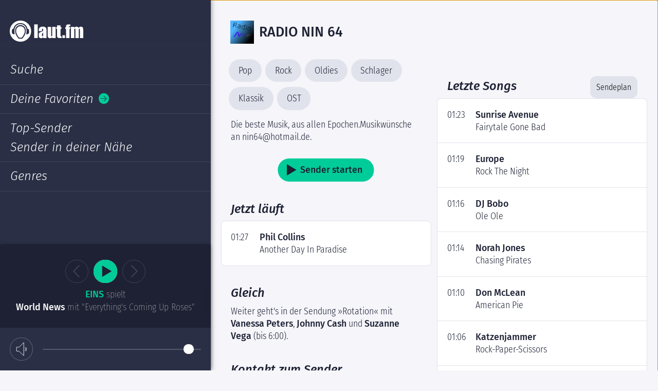

--- FILE ---
content_type: text/html; charset=utf-8
request_url: https://laut.fm/radio_nin64
body_size: 79867
content:
<!DOCTYPE html>
<html lang="de" class="nojs">
	<head>
	<meta charset="utf-8">
<meta name="viewport" content="width=device-width, initial-scale=1">
<title>Radio Nin 64 · laut.fm 📻 User Generated Radio™</title>
<script>
			window.cmp_block_ignoredomains = [
				"analytics.laut.ag",
				"laut.ag",
				"api.laut.fm",
				"assets.laut.fm",
				"laut.fm",
				"search.api.laut.fm"
			];
		</script>
<script type="text/javascript" data-cmp-ab="1" src="https://cdn.consentmanager.net/delivery/autoblocking/66e307c5821ad.js" data-cmp-host="b.delivery.consentmanager.net" data-cmp-cdn="cdn.consentmanager.net" data-cmp-codesrc="0"></script>
<script class="cmplazyload" type="text/plain" data-cmp-vendor="s1073">
		function loadRMSTM () {
		var x = document.createElement( 'script' );
		x.setAttribute( 'data-cmp-vendor', 's1073' );
		x.src = '//rmsi-player.de/eva/244763_spa/rms.min.js';
		document.querySelectorAll('head')[0].prepend(x);
		
		window.fm = window.fm || {};
		window.fm.decorateStreamUrl = function (url) {
			if ( window.etm ) {
				try {
					url = window.etm.appendStreamParam( url );
					url = window.etm.appendConsent( url, 'aw_0_req.userConsentV2' );
				}
				catch (e) { console.error( 'RMS – Tag-Manager failed', e ); }
				}
				if ( window.com_adswizz_synchro_decorateUrl ) url = window.com_adswizz_synchro_decorateUrl( url );
			return url;
		};
		}
		loadRMSTM();
		</script>
<script>
			var _paq = window._paq = window._paq || [];
			_paq.push(["setDoNotTrack", true]);
			_paq.push(['enableLinkTracking']);
			(function() {
				var u="https://analytics.laut.ag/";
				_paq.push(['setTrackerUrl', u+'matomo.php']);
				_paq.push(['setSiteId', '3']);
				var d=document, g=d.createElement('script'), s=d.getElementsByTagName('script')[0];
				g.async=true; g.src=u+'matomo.js'; s.parentNode.insertBefore(g,s);
			})();
		</script>
<link rel="stylesheet" crossorigin href="/assets/index-DedbUGcn.css">
<link rel="modulepreload" crossorigin href="/assets/vendor-CxKMnbzJ.js">
<script type="module" crossorigin src="/assets/index-D_QVQqTV.js"></script>
<link rel="apple-touch-icon" sizes="180x180" href="/assets/images/touch-icons/apple-touch-icon.png">
<link rel="icon" type="image/png" sizes="32x32" href="/assets/images/touch-icons/favicon-32x32.png">
<link rel="icon" type="image/png" sizes="16x16" href="/assets/images/touch-icons/favicon-16x16.png">
<link rel="manifest" href="/assets/images/touch-icons/site.webmanifest">
<link rel="mask-icon" href="/assets/images/touch-icons/safari-pinned-tab.svg" color="#373b4b">
<link rel="shortcut icon" href="/assets/images/touch-icons/favicon.ico">
<meta http-equiv="X-UA-Compatible" content="IE=edge">
<meta name="msapplication-TileColor" content="#1ed9b4">
<meta name="msapplication-config" content="/assets/touch-icons/browserconfig.xml">
<meta name="theme-color" content="#ffffff">
<meta name="robots" content="{{ $robots }}">
<meta name="description" content=" – Mit Al Stewart, Chuck Berry, Norah Jones, Katzenjammer, John Miles und vielen mehr.">
<meta name="geo.country" content="DE">
<meta name="apple-itunes-app" content="app-id=285535263, app-argument=lautfm://radio_nin64">
<meta property="fb:pages" content="141265212579745">
<meta property="og:image" content="https://assets.laut.fm/cd1270abeed0813c163aa8b2eede07fc?t=_640x640">
<meta property="og:title" content="laut.fm/radio_nin64">
<meta property="og:type" content="music.radio_station">
<meta property="og:description" content="Die beste Musik, aus allen Epochen.Musikwünsche an nin64@hotmail.de.">
<meta property="og:url" content="https://laut.fm/radio_nin64">
<meta name="twitter:card" content="summary_large_image">
<meta name="twitter:site" content="@laut_fm">
<meta name="twitter:title" content="laut.fm/radio_nin64">
<meta name="twitter:description" content="Die beste Musik, aus allen Epochen.Musikwünsche an nin64@hotmail.de.">
<meta name="twitter:image" content="https://assets.laut.fm/cd1270abeed0813c163aa8b2eede07fc?t=_640x640"></head>
	<body>
		<div id="app"><!--[--><header role="banner" aria-label="Kopfzeile" class="fixed fixed--top"><nav aria-label="Schnell-Zugriffs-Menü" class="a11y-menu a11y-outline--default"><h2 class="a11y-menu__headline">Springe zu </h2><ul class="a11y-menu__list"><li class="a11y-menu__item"><a href="#main-menu" class="a11y-menu__link" title="Zum Hauptmenü springen">Hauptmenü</a></li><li class="a11y-menu__item"><a href="#player" class="a11y-menu__link" title="Zum Player springen">Player</a></li><li class="a11y-menu__item"><a href="#content" class="a11y-menu__link" title="Zum Inhalt springen">Inhalt</a></li><li class="a11y-menu__item"><a href="#footer" class="a11y-menu__link" title="Zum Footermenü springen">Footermenü</a></li></ul></nav><nav id="main-menu" class="fm-menu styled-scrollbar" aria-label="Hauptmenü"><div class="main-menu"><div class="main-menu__item main-menu__item--home"><a href="/" class="home main-menu__logo main-menu__btn--no-border">laut.fm 📻 User Generated Radio™</a></div><div class="main-menu__item main-menu__item--burger"><button class="te btn--icon btn--icon-square btn-menu-burger main-menu__btn main-menu__btn--menu" aria-expanded="false" aria-controls="fm-menu" aria-label="Hauptmenü"><div style="" class="svg-embed btn--icon-menu"><span class="btn__caption">Menü öffnen</span></div><div style="display:none;" class="svg-embed btn--icon-cross"><span class="btn__caption">Menü schließen</span></div></button></div></div><div class="side-menu"><div class="side-menu__links"><div class="side-menu__block side-menu__block--search"><a href="/search?q=" class="side-menu__headline side-menu__link headline headline--light headline--sub">Suche</a></div><div class="side-menu__block side-menu__block--home"><a href="/" class="side-menu__headline side-menu__link headline headline--light headline--sub">Startseite</a></div><!----><div class="side-menu__block"><a href="/stations/all" class="side-menu__headline side-menu__link headline headline--light headline--sub">Top-Sender </a><a href="/stations/location" class="side-menu__headline side-menu__link headline headline--light headline--sub">Sender in deiner Nähe </a></div><div class="side-menu__block"><a href="/genres" class="side-menu__headline side-menu__link headline headline--light headline--sub">Genres</a></div></div></div></nav><!----></header><main id="content" class="app__main" aria-label="Inhalt" tabindex="-1"><section class="fm-station component component component--main"><header class="fm-station-header"><div class="fm-station-header__col fm-station-header__col--station-image"><img class="fm-station__station-image" src="https://assets.laut.fm/cd1270abeed0813c163aa8b2eede07fc?t=_120x120" alt="Das Logo von laut.fm Radio Nin 64"></div><div class="fm-station-header__col fm-station-header__col--name"><h1 class="headline headline--main fm-station__headline fm-station__headline--station-name">Radio Nin 64</h1><span class="location"></span></div><div class="fm-station-header__col fm-station-header__col--options" style=""><label class="fm-favorite"><span class="btn__caption">Radio Nin 64  zu Favoriten hinzufügen</span><input class="fm-favorite__checkbox" type="checkbox"><div aria-hidden="true" class="fm-favorite__btn fm-favorite__btn--dark svg-embed btn btn--icon btn--icon-rnd btn--icon-star btn--icon-border btn--dark"></div><div aria-hidden="true" class="fm-favorite__btn fm-favorite__btn--light svg-embed btn btn--icon btn--icon-rnd btn--icon-star btn--icon-border"></div></label></div></header><div class="fm-station__cols"><div class="fm-station__col fm-station__col--station-info"><!--[--><!--]--><div class="fm-station__block fm-station__block--genres" aria-label="Genres" role="region"><div class="taglist-container"><!----><ul class="taglist--single-line fm-station-genres__list taglist"><!--[--><li class="fm-station-genres__item taglist__item"><a href="/stations/genre/Pop" class="taglist__link" tabindex="0">Pop</a><!----></li><li class="fm-station-genres__item taglist__item"><a href="/stations/genre/Rock" class="taglist__link" tabindex="0">Rock</a><!----></li><li class="fm-station-genres__item taglist__item"><a href="/stations/genre/Oldies" class="taglist__link" tabindex="0">Oldies</a><!----></li><li class="fm-station-genres__item taglist__item"><a href="/stations/genre/Schlager" class="taglist__link" tabindex="0">Schlager</a><!----></li><li class="fm-station-genres__item taglist__item"><a href="/stations/genre/Klassik" class="taglist__link" tabindex="0">Klassik</a><!----></li><li class="fm-station-genres__item taglist__item"><a href="/stations/genre/OST" class="taglist__link" tabindex="0">OST</a><!----></li><!--]--></ul></div></div><section class="fm-station__block" aria-label="Senderinfos"><!----><p class="fm-station__paragraph text">Die beste Musik, aus allen Epochen.Musikwünsche an nin64@hotmail.de.</p><button class="te fm-station__btn btn btn--big btn--vivid btn--icon" data-trackingaction="play" data-trackinglabel="station" data-trackingcategory="click" caption-start="Sender starten" caption-stop="Sender stoppen"><span style="" class="station-play-button__icon station-play-button__icon--play svg-embed" aria-hidden="true"></span><span style="display:none;" class="station-play-button__icon station-play-button__icon--stop svg-embed" aria-hidden="true"></span> Sender starten</button></section><!----><!----><section aria-labelledby="fm-station__headline--links" class="fm-station__block fm-station__block--links"><h2 id="fm-station__headline--links" class="headline headline--sub fm-station__headline fm-station__headline--links">Kontakt zum Sender</h2><ul class="icon-list"><li class="icon-list__item"><a href="https://radio-nin64.4lima.de/" class="icon-list__icon svg-embed btn btn--icon btn--icon-border btn--icon-rnd btn--icon-www" target="_blank">laut.fm/radio_nin64 im Netz</a></li><!----><!----><!----></ul></section><section aria-labelledby="fm-station__headline--listen" class="listener-manual fm-station__block fm-station__block--listener-manual"><h2 id="fm-station__headline--listen" class="headline headline--sub fm-station__headline fm-station__headline--listen"> So kannst du den Sender hören </h2><div class="alexa"><a class="alexa__link" target="_blank" title="Zum Alexa-Skill von laut.fm/radio_nin64" href="https://blog.laut.fm/Radio-hoeren-mit-Alexa/"><div class="alexa__image svg-embed" aria-hidden="true"><span class="laut-logo svg-embed"></span></div><span class="text alexa__text"><span>Alexa, starte <span class="alexa__stationname">Radio Nin 64</span> von laut.fm</span></span></a></div><ul class="listener-manual__platform-list list--naked"><li class="listener-manual__platform-list-item"><a class="listener-manual__badge-link" href="https://www.radio.de/s/lautfm-radio_nin64" title="Radio Nin 64 bei radio.de" target="_blank"><div class="image__container listener-manual__badge"><!----></div></a></li><li class="listener-manual__platform-list-item"><a class="listener-manual__badge-link" href="https://www.phonostar.de/radio/lautfm/radio_nin64" title="Radio Nin 64 bei phonostar" target="_blank"><div class="image__container listener-manual__badge"><!----></div></a></li><li class="listener-manual__platform-list-item"><a class="listener-manual__badge-link" target="_blank" title="laut.fm als Android-App"><div class="image__container listener-manual__badge"><!----></div></a></li><li class="listener-manual__platform-list-item"><a class="listener-manual__badge-link" target="_blank" title="laut.fm als iOS-App"><div class="image__container listener-manual__badge"><!----></div></a></li></ul><label class="listener-manual__label headline headline--inline fm-station__headline--inline" for="streamurl"><a href="" title="URL in Zwischenablage kopieren" class="listener-manual__extension-switch">Streaming-URL</a><a href="" title="MP3-URL in Zwischenablage kopieren" class="listener-manual__extension-switch--small btn--tiny">mp3</a><a href="" title="M3U-URL in Zwischenablage kopieren" class="listener-manual__extension-switch--small btn--tiny">m3u</a><a href="" title="PLS-URL in Zwischenablage kopieren" class="listener-manual__extension-switch--small btn--tiny">pls</a></label><input class="listener-manual__input inpt--text" id="streamurl" type="text" readonly value=""></section></div><div class="fm-station__col fm-station__col--playlist"><!--[--><!--]--><!----></div></div><!----></section></main><div class="fixed fixed--toaster" aria-live="polite"><ul class="fm-toaster" name="fm-toast-"></ul></div><footer class="fm-footer" id="footer"><nav aria-label="Footer-Menü"><ul class="fm-footer__icons fm-footer__list"><li class="fm-footer__list-button"><a class="fm-footer__icon svg-embed btn btn--icon btn--icon-rnd btn--icon-facebook" href="https://de-de.facebook.com/laut.fm/" target="_blank">Facebook</a></li><li class="fm-footer__list-button"><a class="fm-footer__icon svg-embed btn btn--icon btn--icon-rnd btn--icon-twitter" href="https://x.com/laut_fm" target="_blank">X</a></li><li class="fm-footer__list-button"><a class="fm-footer__icon svg-embed btn btn--icon btn--icon-rnd btn--icon-mail" href="mailto:radio@laut.fm">E-Mail</a></li></ul><ul class="fm-footer__submenus fm-footer__list"><li class="fm-footer__submenu-container" aria-labelledby="headline--footer-legal"><h3 id="headline--footer-legal" class="headline headline--footer">Rechtliches</h3><ul class="fm-footer__submenu fm-footer__list"><li class="fm-footer__list-item"><a href="/pages/imprint" class="">Impressum</a></li><li class="fm-footer__list-item"><a href="/pages/terms_and_conditions" class="">AGB</a></li><li class="fm-footer__list-item"><a href="/pages/privacy" class="">Datenschutz</a></li></ul></li><li class="fm-footer__submenu-container" aria-labelledby="headline--footer-join"><h3 id="headline--footer-join" class="headline headline--footer">Mitmachen</h3><ul class="fm-footer__submenu fm-footer__list"><li class="fm-footer__list-item"><a class="" href="https://radioadmin.laut.fm" target="_blank">Login</a></li><li class="fm-footer__list-item"><a class="" href="https://app.laut.fm" target="_blank">Bewerben</a></li><li class="fm-footer__list-item"><a class="" href="https://api.laut.fm" target="_blank">laut.fm-API</a></li></ul></li><li class="fm-footer__submenu-container" aria-labelledby="headline--footer-lautfm"><h3 id="headline--footer-lautfm" class="headline headline--footer headline--footer-lautfm">laut.fm</h3><ul class="fm-footer__submenu fm-footer__list"><li class="fm-footer__list-item"><a href="/stations/alphabetically" class="">Alle Sender</a></li><li class="fm-footer__list-item"><a class="" href="https://app.laut.fm/app" target="_blank">App</a></li></ul></li><li class="fm-footer__submenu-container" aria-labelledby="headline--footer-advertisment"><h3 id="headline--footer-advertisment" class="headline headline--footer">Werbung</h3><ul class="fm-footer__submenu fm-footer__list"><li class="fm-footer__list-item"><a href="/pages/advertisment" class="">Audio-Spots buchen</a></li></ul></li></ul><div class="fm-footer__version">v2.0.6</div></nav></footer><!--]--></div>
		<script type="text/javascript">
			window.__SERVER_STATE = {"stations":{"stationIds":["-001rock","-dj_19","-djtiger-","-knut-hotbeats","-otis-1","-tool_test-","0-100-80er-90er","0-24_2000er_pop_rock","0-24_80er_pop_rock","0-24_90er_pop_rock","0-24_charts_pop_rock","0-24_oldies_pop_rock","0-24_schlager_volksmusik","0-24achtziger","0-24schlagermania","0-24schlageroldies","0-flops-nur-hits","00111000","001best-of-schlager","001italia","001made-in-germany","005902","007","009","00biber","00s-10s-20s-popular","0146427","01562833","01900","030","030-berlinfm","040089","077radio","0815","08150815","0815ad","09102009","09589","0c0","0ldies","0ldies-popular","0ldiesender","0xd-leon666","0zero0","1-2faslam","1-4-1","1-4-1-beats","1-4-1-best","1-4-1-progressive","1-fy","1-hits70s","1-oldies","1-plus-kinderradio","1-progamer-radio-1","1-radio-latino","1-tubaskinny","1-uwe-1","100","100-music","100-music-90er","100-prozent-deutscher-schlager","100-prozent-heimatsound","100-prozent_klassik","100-schlager-laut-fm","1000","1000-disoohits","1000-electronic-dance-music","1000-rock-hitz","100000","10002000er","100060er","100070er","100080er","100090er","1000achtziger","1000christmashits","1000club","1000countryhits","1000dance","1000discofox","1000discohits","1000e","1000electrobeats","1000fm","1000gold-hits","1000goldies","1000goldschlager","1000hamburg","1000hiphop","1000hits","1000hits_best_of_rock","1000indie","1000italohits","1000jazzhits","1000karnevalhits","1000lovesongs","1000melodien","1000oldies","1000radiohits","1000reagge","1000rock","1000rockhits","1000schlager","1000smoothhits","1000songs","1000techno","1000volksmusikhits","1000weihnachten","1001-trumpet-song","100akustik","100deutschpop","100electronic","100fm","100hits","100indie","100jahrerundfunk","100pop","100prozentpop","100prozentschlager","100prozentvolksmusik","100radio","100radio-musikkiste","100radio-vollgaga","100rock","100sommer","100x","100x100rock","101-ndr","101fm","101radio","107-11-jukebox-radio","107-7","10secondstorock","111","11schlagersee","11schlagrsee","123456","123radio","125","125bpm","1267leon","12nm","12points","12xu","132","140-walcolm","16radio","180grad-fm","183normal16tsplay91","19-quer-beet-80","1954","1973","1974","1978","1980er","1985tapes","19happystar","1_slowradio","1a-patschemusik","1berlinradio","1chaos71","1charts","1classic","1djduck-radio2","1eins","1handicaphelden","1inthesoundstation","1moment","1nice","1niceradio2","1number-one1","1oldie","1planet","1pop","1pvkedm","1radio-lappersdorf21","1radio-nordlicht","1radioponpon1","1rock","1st-house","1st-try-allgemein","1wienerpowerradio","2-decks","2-idots","2000","2000er","200fm","2013","2014","2015","2016","2017","2018","2019","2020","20201club","2020dasmusikjahr2020","2024sombor-funky-radio","20359","20_one","210","21box","22radio","23fm","23punkabestia23","24-7","24-7-music","24-7-rap","24-fm3","2406knox","2472953","247michaeljacksonradio","247test","24build","24clubbin","24disco","24gaming","24h-bottrop","24h-hunte","24h-wupper","24hours","24hoursofmusic","24hparty-radio","24hradio","24vibe","2676798489","28-eternal","2bclub","2deep2rap","2heit","2iceradio","2ktypdiggi","2ktypradio","2live","2livefm","2livefmcharts","2lvmr-fm","2pastrp","2rock","2tcr","2wo","30-radio","33smr","33smr2","33soul","34rotte","365d","365fmradio","365grad","3chords","3d-didi","3lvmr-fm","3toastbrot","404","40grados","411","42","420_rnb","420radio","424-popcart","4242","425","42fm","42radio","42trucker","4313","4370","43essen12","4400-ironcity","4444","45-rpm","45359","471fm","495","4alllplayers","4live","4lvr-fm","4noises","4th-dimension","4you","500","5050mix","50_cent","50er","50s-60s-riw-golden-hits","50s60s-radio","522597","54-funk-soul-dance","5435","55radio","56_tour","5845dance-house","59-cool","5stardeluxe","60er","60minuten","60s","60s-forever","60xl","625radio","63607waechtersbach","64fm","666darksociety666","666metal","667-neighbour-of-the-beast","67","6789s","6at","6c_radio","6fm","6radio","7-netradio","70er","70er-abc","70er-revival","70errradio","70s","70s-80s-90s-riw-vintage-channel","70s-hits","765","777fm","78lars","79_uri-radio","79ercampingwagen","7fm","7fmberlin","7mixradio","7radio","7radiostream","7rays","7tage-7songs","80-10chartsgiganten","80-90","80-90channel","80-90s-radio","801indie","80er","80er-90er","80er-abc","80er-radio","80er-revival","80er-zone","80igermetalundmehr","80s","80s-90s","80s-90s-00s-popular","80s-90s-radio","80s-90s-rock","80s-forever","80s-hits","80s-hits-radio","80s-mix-radio","80s-radio","80s-rock-must-die","80s80er-radio","80s90sfm","80s_powerhits","80sexitos","80shitsnrw","80sone","80srewind","80street","80tophis","80xl","8466354","850","85paradox85","86161","86welle-paderborn2021","876475","8765nic","8774","881thesauce","889fm","889fm-gbcarchery","889fmberlin","889fmfrankfurt","889fmgay","889fmkultur","889fmnewyork","889fmruhrpott","889fmworld","8daudio","8erfeld","8ungrock","90-live","904rock","90allora","90er","90er-abc","90er-radio-freiburg","90er-revival","90erhits","90erlagoon","90hits","90plusx","90s","90s-hits","90s-radio","90sieben","90srap","925funfm","94-5-deutschland-1","94fm","95normaal","9933","995","99867","999","9radio","_a_u_r_a_t_o_n_","_poweredbyclubmarketing_","a-dance","a-dream-on-music","a-long-time-ago","a-motionradio","a5recordings","a_passing_feeling","a_radio","aa-schlager","aac","aacradio","aadem","aascher-1","ab-radio","ab33t","abaddon-magazine","aban","abcmusic","abfall-fm","abgefunkt","abglanz-fm","aboutradio","abriss2020","abseits","absolut-schlager","absolut-wetterau","absolutcrazy","absolute_pitch74","absolutschwaenk","absoluutfm","abstrait","abw-radio","abyss","ac-plus","ac_radio","achat","achimer-party-radio","acht","acidbeatzzz","acidjazz","acr","activeradiode","ad_infinitum","additan","addys-musiczone","adhs_radio","adilbeats-fm","aditum","adler-frankfurt-radio","ado1","adrafu","adri","adriacamperradio","adrian-fm","adriatico","adult-pop","adwm","ae-ber-line-fm","aengelnight-fm","aenteritas","aesirfm","affix","afm","africa_goes_angeln","after-dark","after-hours","afterhour","afterwork","ag-netzwerk","agcocojambo","agfm","agonyradio","agorarock","ahab","ahaus-mix","ahcmusic","ahhu-radio","ahuga","ai-vibes-radio","aichach","aijo","aiocharts","aircomvas","aircooled","airradio","airship10","ajkaestner","akaneradio","akg-radio","akikami-studios","akio","aktuellfm","akv1","akzdfm","akzdrap","al-dente","al-safeer-radio","al00w","alaaf","aladin-classic-music","alb-donau-1","alb-donau-hardstyle","alb-donau-kinder","alb-radio","albert_mtg","albionradio","albshausen-rockt","albtalradio","album-radio-rock","albumradiopopfrance","albumradiosouvenirs","alerta","alessandrofm","alex","alex-fm2","alex_b","alexander","alexfm","alexfmedm","alexliebtgoa","alexroe","aleynda","alf","alfredo","alicante-danielkomarov22-city-beach-fm","aliceoberzicke88","alineum-radio","alis-radio","alisa","alive","alkbrennermusic","all-in-1","all-time-best","all-time-independent-classics","all-wat-gaud-is","all4one","all_in_one","all_music","allaboutmusic","allaboutrock","allberight888","alle_fuer_alle","allegria","allemann","allenbach-rock-radio","allerlei","allerlei-buntes","allerleimusik","alles","alles-bunt-gemischt","alles-volksmusik","allesdeutsch","allesdrin","allesfm","allesgemischt","alleswasbomm","allgaeu-county-radio","allinone-fm","allkillers_nofillers","allmusik","allosmp","allround-favourites","allsoundfm","allsounds","allstars-friends","allstations","allthemusic","alltimeclassics","alltimedance","alltimefm","alltimeradio","alltruckradio","ally-radio","allyouneed","alman-rap","almen-land","almenrauscher","almusic-radio","aloha","aloow","alpaka-beach-radio","alpenflair","alpenflairkids","alpenmag","alpenmusi","alpenpower","alpenradio","alpenradio-volksmusik","alpenweihnacht","alperose","alpha","alpha-funk-fm","alpha-musics","alpha_radio","alphaoneradio","alplan","alpradio","alptraumwelle","als-radio","alsdorferwebradio1","alsterhit","alsterwelle","alt-dresden","alt-und-jung","alte-mehr","alte-schule","altenwalde","alter55","alternative-and-oldies","alternative-departament","alternative-fm","alternative-radio","alternative-xl","alternativeanergie","alternativewelt","alternativeworld","altertainment","altis-radio","altmarkradio","altmarkter-radio","altmearker-radio","altos","altosuono","altrockmetal-radioband","altrockmetal-radiogirls","alwaysmusic","am-network","am-wasser-gebaut","amacup","amalgama","amanda","amateur-radio","amateur_fussball","amateurfunkradio","amatuer-radio","amazingradio","amazonasfamilyradio","ambauert","ambient","ambientdanny","ambientheaven-der-weg-zu-deinen-eigenen-weg","amboss-radio","amcofm","amcofmoriginal","amcofmrap","amcofmremix","amcradio","ami-rap","amia-club-radio","amicaradio","amicaradioveneta","amiga","aminosound","ammerland-racing-team","ammerseeradio","amorsaal","amp_fm","ampya-one-fm","amysphere","an-ro-art","anastasia-co","ancharmix","and_the_oscar_goes_to","andersop","anderswelt","andi-s-power-radio","andi-s-soundbox","andirock","andockstation","andre","andre-dj","andre-nadine","andre-radio","andre-studio","andre1","andre234","andreaberg214-gmail-com","andreasmusikmix2024","andrefm","andregaming","andrehuelsmann-radio","andromeda-fm","andy","andy-radio","andy-s","andyfm","andys13hobby","anechoic_chamber_music","angel-and-devils-radio","angel-family-radio","angel-magic-radio-eu","angel-of-beatz","angel-of-darknes","angel-party-bude-radio","angela-westendorf-radio","angelgirlradio","angelofdarkness","angelofsound","angels-soundpalast","angelsoundclub","angelsradio","angfurten-fm","angies_lab","anhalt","anikagirl","anilibria","anima","anime","anime-radio-de","anime-radio-switzerland","animeacademy","animealive","animefm","animejuubei","animklatu","anipulsefm","anja","anja76","ankerplatz-dein-wohlfuehlradio","anlin","anmacha24","anna-s-fun-radio","annabanana","annabellradio412","annanas","annas-radio-kunterbund","anni80edintorni","anntene-2-nrw","anoiaradio","anozin-radio","anstandsherren","antenapiura","antene-wil","antenna-network","antenne","antenne-adria","antenne-austria","antenne-berlin-fm","antenne-bottrop","antenne-brandenburg","antenne-cottbus","antenne-dachau","antenne-deutschland","antenne-dithmarschen","antenne-duesseldorf-garath","antenne-ebersberg","antenne-ehrenfeld","antenne-eichsfeld","antenne-eldex-hd","antenne-eldex-hd-livestream","antenne-fehmarn","antenne-garath","antenne-geldern","antenne-germany","antenne-halle","antenne-hamburg","antenne-herford","antenne-hitfm","antenne-hueckeswagen","antenne-igstf","antenne-ingolstadt","antenne-karlsruhe","antenne-karneval","antenne-klagenfurt","antenne-koeln","antenne-kurpfalz","antenne-mittelsachsen","antenne-mix24","antenne-muensterland","antenne-neuhausen","antenne-niederbayern","antenne-niederoesterreich","antenne-norderney","antenne-nordlicht1","antenne-oldies","antenne-ostschweiz","antenne-passau","antenne-passau-at","antenne-passau-rap","antenne-pegnitz","antenne-plus","antenne-prime","antenne-querenburg","antenne-rheinland-pfalz","antenne-riedau","antenne-riesenbeck","antenne-sachsen-anhalt","antenne-sauerland","antenne-spremberg","antenne-steilshoop","antenne-sued","antenne-suedhessen","antenne-suedwestfalen","antenne-uelzen","antenne-viersen","antenne-wenden","antenne-wetterau","antenne-wittlich","antenne-wob","antenne-wolfsburg","antenne21","antenne3","antenne79","antenne80","antenne_arndorf","antenne_b","antenne_baden","antenne_bernburg","antenne_blasewitz","antenne_goslar","antenne_hochsachsen","antenne_meyerhof","antenne_nordost","antennealderaan","antennealzey","antennebadnauheim","antennebochum","antenneenergy-2","antennefm","antenneforst","antennefranken","antenneharz","antenneheidelberg","antennekrefeld","antennelustenau","antennemtl","antenneomsi","antennerheinruhr","antennerheinsieg","antenneruhrgebiet","antenneschiebock","antennesimulator","antennesuedwest","antennewest","antennewindhagen","antennewitten","antenneww","antennezuhause","antennne","anti-radio","anticr3w","antidns","antidudelradio","antifa","antifa-radio","antimusic","antipixel","antiscamradio","antismusicmix","antivaze","anton","anton-guenther-berghaus-kirchberg","antonio","anty","anyfm","anyfmremix","anzilistix","anzoradio","aor","ape45","apertureradio","apex","apexcrewfm","apexrap","apfailkuchen","apfelgemeinde","apfelsaft","apfelstadtradio","aphilia","apiadigital","apky","apokalypse","apostrophe","apple_appstore","applegames","appsenden","apresski-lounge","aquato","aramiese","arazaman","arboleas","arbrii","arc","arcadia","arcana","arcano-mundo","arco57","arcticfurs","area-obscura","areabeats-fm","arfm","argebrat","arie_of_the_raven","arkonius","armageddon","armerkellner","armonia10radio","arna","arnsbergdeinestadt","arnuka-global-radio","aroma","aromacaferadio","around-the-world-music","arpexfm","arrogant-empire","arrox","arsenicradio","art-and-funk","artdestiny","artistarena","artofmetal","artofradio","arvradio","asgleonberg","asgsg","ash-creek-studios","asiannews","asmodeus-music","asmodeus-music-mix","asterderfeld-hits","asteroids-gaming","astounded","astria-x","astro-station","astroworld","asukita_fm","at40","atlanticomega","atlanticqualifiedteams","atmo-france","atmosfm","atomares-fun-radio","atomicfm","atomicwavefm","atr","attendorn","atze-s-80-90-rock-und-vieles-mehr-radio","audaradio","audimaxx","audiodrive","audioerlebnis","auf-gute-freunde","aufden-punk-t","augsburg","augsburgfm","aulyfm","aulyfm-charts","aulyfm-gaming","aulyfm-rap","aura-fm","aureliafunk","aurorafm","ausrasten","ausserdernorm","austria-kultradio","austria-power-radio1","austrobase","austrofm","austrofolk","austropop","authentic-vibes","auto","auto-ritaer-radio","autodj","autopilot","autoradio","auxfm","avalostblog","avanti-radio","avengentiradio","aventoxfm","averfm","averfm-mashup","averfm-old_school","aviumfm","avyvaonair","awiydisco","awr-afu-webradio","awradio","axams","axel-fm","axhradio","axhubfm","axhubfm-mallehits","axhubfm-rap","ayanamusic","ayanaradio","ayto","ayurveda-lounge","aztops","azurcraftnet","azuria-radio","b-o-c-j","b-side","b06radio","b3at-fm","b4gg","b_9","b_o","ba-dum-tsss","baahssworks","baambimusic","baastey","babsis-oldies","babyhillcat101","bacara","back-and-now-radio","back-to-the-roots","back2-the90s","back2rave","back_in_time","backbeatradio","backfischarmy","backnang-fm","backstagepass","backstuw-daun","backstuw-radio-daun","bacteria-radio","bad-wolf","badbangradio","baden","baden1","badheart","badhohensteinburg1","badisches_volksradio-fm","badmaticrecords","badpeterstalhits1","badrockradio","badsalzdetfurth","baeren-sound-radio","bag-radio","bagradio1","bahama-mamas","bahntrance","bajtel","balaton","balearic-trance","balion","balkan-orient-deluxe","balkan-radio-24-7","ballerhits","ballermannfm","ballersoundrave","ballfreunde1968","ballroom-hamburg","balsam-fm","balticdance","balticwelle-das-ostseeradio","balus-musikkiste","baly","bam","bam-xiii-techno","bamboo","bamboocraftfm","bambusgaming","bamlive","banana","bananabeats","bananarama","bananaroma","banaticaradio","banda","banda-hispanic","bang","bang-la-rock","bangbeats-radio","bangbeats-radio1","banger1337","bangerhits","bank-o-cj","bantu-sound","bara","barakradio","baritonsound","barmannradio","barny-fm","baroque_sonatas_radio","barracuda_beach_club","barrio-latino","barriolatinoradio","bartenstein","barum-barum","baschepen","base-music","basefm","baselbasedbass","baseloversfm","baseofdrumsonline","baseradio","baseradiocharts","baseradioclassic","baseradiodance","baseradiode","basicwave","bass-base","bass-beatz-melody","bass-blue-club","bass-buden-radio","bass-fm-2-0","bass-jimmy-radio","bass-lukas-radio","bass-mg","bass-mix","bass-schredder-fm","bass-united-effect","bass1fm","bassboosted","bassboostedfm","bassboostedstation","bassbudemueller","basscenterfm","bassdropcollective","bassfm","bassforyou","basshunters","bassinurface-radio","bassline-radio","basslover","bassmax","basspartyclub","bassradio","bassrevolution","basstime","basstitude","bassunddruck","bastelkorbfm","basti050295","bastih18","bastillefm","bastinger","bastlerofdesaster","batroom","battifm","battifm-dasschlagerradio","battifmdashitradio","battlemusic","battlvictoryrecords","batzefm","bauer-fm","bauernhof-fm","baufieberradio","bauhaus","baum21","baumfm","baumradio","baustellenradio","baustellenradio247","bauwagendisco","bavaria-express","bavaria_blue_radio","bavariaopenradio","bavarias-80th","bavarias-best-ballads","bavarias-rock-ballads","baxtown","bay4you","bayermovie-radio","bayern-1","bayern-muenchen","bayern-oldies","bayern-radio","bayernhitradio","bayernradio","bayernwellerosenheim","bayrischer-wald","bayrischzell","bayrischzell-rr","bazsyfm","bbjr","bbm","bbobeats","bbw-soest-radio","bcm85","bdj_electronic_lounge_radio","bdj_radio_-_80s_and_90s_sound_of_your_life","bdjeurodance90s","bdjmaximix","bdjoy","bdrfm","bds","bdth","beach","beach-of-waffles","beach-party","beach-radio","beachbar","beachfm","beachy","beans","bear-beats-radio","beastfm","beastiebeatz","beastlyfm","beastradio","beastv-fm","beasty-basty","beastybasti","beat-club","beat-club-beat","beat-radio-norden1","beat56","beat57","beat58","beat96","beatam","beatam-beats","beatatcinecitta","beatbasefm","beatblast-radio","beatboutique","beatboxzone","beatbunker","beatcityradio","beatdevilradio","beatdown","beatdownx","beatfm","beatgo","beatgo-rnb","beathoven","beatmusik-fm","beatnox","beatocean","beatone","beatpop","beatradio","beats-and-more","beats-for-weekend","beats-of-energy","beats-of-melodie","beats-of-music","beats-of-sound","beats-radio","beats-vibes","beats4you","beats80","beats90","beatsofsound","beatsplus","beatstarr","beatwave","beatwavesr","beatway","beatwelle","beatworkclub","beatz-and-more","beatz-of-world","beatz4you","beatz_of_electronic","beatzarea","beatzarea-chill","beatzarro","beatzfm","beatzfmde","beatzz","beautifulsounds","bebassradiohd","becksgold","beer-pong","beeradio","beesound","beethoven-one","befreite-musik","begnuernberg-amberg","behappyfm","behindertenradio","bel-air-online","belgieneifel","believe","believefm","bellatechno","bellatechnomusic","bema","bemafm","bendicionradio","bendicionradiohn","bendix","benediktushoffradio","benefm","benele-fm","benfm","beni_oldenburg","beniboy","benjamin","benjamins-0451-hitmix","benjamins204hm","benky","bennafm","benni","bennibob","bennyfm","bennys-livestream","bensbirthdaybash","benzomat","beo-radio","bepr","bepride","bergers-musikparadies","bergers-schlagerparadies","bergstadt","bergwerk","bergwerk-echo","berlin-80er-radio","berlin-fm","berlin247","berlin_calling","berlinbasefm","berlinbeats","berlindance","berliner-musiktruhe","berlinerblock","berlinerdanceclub","berlinerflo","berlinerradio","berlinerradio-com","berlinradio","berlinrap","bernado1","bernau_live","bernd","bernd-music","bernds-musik-station","bernds-volksmusik","bernds_oldie_radio","bernds_rock_radio","bernds_schlager_radio","berofm","bertaberlin","bertrams_dampfradio","beschdrefer","best-90s","best-genre-mix","best-lounge","best-mix-radio","best-of","best-of-2017","best-of-2018","best-of-beatz","best-of-klassik","best-of-techno","best-time-fm","best_of_2019","best_of_80s","best_of_90s","bestbeatzradio","beste-freunde-fuer-immer","beste-musik","bestenhits","bester-sound","bestes-radio-deutschlandns","besteveralbums","bestfm","bestfunkfc","besthitsleipzig","bestmc","bestmix","bestmusicfm","bestmusicstation","bestnightcoresongs","bestof1312wienerhits","bestof1962","bestof1963","bestof1964","bestof1965","bestof1969","bestof1972","bestof1973","bestof1974","bestof1975","bestof1982","bestof1983","bestof1984","bestof1985","bestof1992","bestof1993","bestof1994","bestof1995","bestof2002","bestof2003","bestof2004","bestof2005","bestof2013","bestof2014","bestof2015","bestof2017","bestof2018","bestof2019","bestof2020","bestof2021","bestof2022","bestof2023","bestof2024","bestof2025","bestofgreece","bestofmusic","bestofmusik","bestoftorgau","bestoftrap","bestradio","bestsongsoftheworld","betafm","bettina","bettingermedia","beusse","bewusst-sein","beyfm","beyond","beyondbelief","beyondradio","beyourself","bfd","bfftingz","bfm","bfpradio","bft-radio","bft-radio-style","bhr_ev","bibabo-radio","bibel-kanal","biberrockradio","bibraverkollektiv","bieba-crew-fm","bielefeld","bielefeld_funk","bienchenfm","biene-wilhelm","bienebea","bierkraut","biermichel-lahr2020","biestfm","big","big-ear-radio","big-jake","big-time-fm","big-up","bigbeat-radio","bigbeats","bigeusiradio","biggest-radio","biggestbeats","biggetal","biggiswolfsoundradio","bigkiller72ita-big-dog","biglivefm","biglondon","bigm","bigmac","bigoberdachi","bigradio105","bigrockradio1","bigtime","billhaleyandfriends","billi","bim-bam-bo","bing-bong-radio","biolaxy","birkrobin1-gmail-com","bisquit","biszumbitterenende","bitace","bitcoin-highway-der-freie-sender","bitterfeldshow","bixx","bizarre-radio","bizzers","bjoerns-sendestudio","bjuubub-music","bk88-4","bkmfm","bl1cknight","bl4ck","bla-bla-music","blablabla","black","black-blood-radio","black-blood-snow-666","black-celebration","black-damon-radio","black-dragon-radio","black-energy-radio","black-flevour","black-forest","black-generation","black-heart-music","black-heart-radio","black-in-whit","black-mamber-radio","black-moon","black-of-moon","black-power-love-radio","black-raven","black-star","black-sun37","black-tapes-on-air","black_station_radio","blackaditum","blackangel-radio","blackbeats-93","blackbeatz","blackbeatzradio","blackbit","blackbite","blackblack","blackbox","blackbulls","blackcitybeatz","blackdiamond","blackdriver","blackforest-fm","blackforest-radio","blackforest_musik","blackforestflower","blacklist-radio","blackmagicdwarf","blackmetal","blackmoon-radio","blackmoonlightdanzers","blackmusik","blackneon-oldie","blackneonradio","blackpearl-radio","blackplanetradio","blackradio","blackroses-funstream","blackshadow-2020","blackspot","blacktiger","blackyfm","blackys-disco","blackys-fun-radio","blade","blankerhans","blasmusikradio","blasmusikradio_mit_bernd","blastinferno","blaue-liebe-radio","blaueeye","blauerstern-webradio","blauerton61","blauewelle-pop","blauewelle3","blaufm","blauleontv","blaulicht-ben","blaulicht-radio","blazzycrafter","bleakradio","bleib_zu_house","blendfm","blenzen","blick-gotha","blick-wetter","blind-radio","blindfm","blitz","blitzflare","blitzfm","blockbuster","blockchain","blockfm","blocki-black-panther","blocksfm","blockton","blood666radio-germany","bloodfm","bloodfm-de","bloodpact","bloodymary-radio-germany","bloodyrose","blossem","bloxmusic","blp-los","blubberradio","blue","blue-devil-radio","blue-fun-radio","blue-hits-radio","blue-knight","blue-love-radio","blue-melodies","blue-mounten","blue-radio-balboa","blue-river-radio","blue-sky-radio","blue-sky-radio-1","blue-vinyl-sounds","bluebalu","bluebloud","bluecore","bluedelphine","bluefire","bluefireangel","bluefm","bluegalaxyfm","bluegrassjamboree","blueheartradio","blueline-fm_de","bluemoon","bluemoonlagune","bluemountainsradio","bluenightshadow","bluenite","blueprint1","bluerelaxradio","blues","blues-country-folk","blues-regenbogen-musikvielfalt","bluesbeat","bluesbrothersfm","bluesbude","bluesclub","bluesfan","bluesitalia","bluesrock","bluesrockcafe","bluesstation4you","bluestarradio","bluestereo","bluesundrockgarage","bluetonicbeats","bluewave","bluewolf-radio","bluffphonica","blutoniumradio","blxckfm","bmp-radio","bmrd","bnds","bnkr","bo-radio","boarischguad","boarischguad_metal","bobba","bobbatunes","bobeat-flow","bobenheim-roxheim-sound","bochum-dahlhausen-radio","bochum-radio","bochumroleplay","bodensatzradio","bodylinergroup","boechout-vremde","boehmisch-maehrische-blasmusik","boehse-onkelz","boehse-onkelz-playlist","boehse_fuers_leben","boeonkeoez","boerd","boese-onkelz","bogotahiphop","boizen-radio","bolero","bollerhits-radio","bollywood-co","boltradio","bomber-die-baerenstimme","bombone3","bomfisch-radio","bonestime","bongomc","bongoradio","bonnrp","boogietime","boom-chicka-boom-rockabilly","boom471","boombarradio","boomradio","boomundspeed","boon","boonkelz","booomb","boostfm","bootsfahrt-radio","bootyjam-nrw","booz-fm","bor","boracayfm","bordbau","boricuaradio","borischguad-rock","borkum","borkum-radio","borkum-radio2","born79","borriquito","bort","bosfm","boss-show","bossfm","bossisradio","bossradio","bossup","botsunlimited","bottich","bottlefm","bottrop","boule-radio","bounce-fm","bouncerfm","box-radio","boxenbass-radio","boxmusik","boybands","bpm","bpm_fm","bpmcast","braaimaster-club","brainflowermedia","brainradio","brainradioklassik","brainstation","braintrip-radio","brandcampusradio","brandenburg-live","brankos-radio-station","brauni-radio","braunsbedra-fm","braunschweig","bravefm","bravefmlive","bravefmmashup","bravefmparty","bravefmrap","bravo","bravo-hit-revival-radio","brawen","brazil80","brbgothic","brbradio","breakbeatradio","breakingbeats","breath-radio","bredenbeck","breed-of-speed","breisgaulive","breitenberg","breitengrad38","bremen-eins","bremen-six","bremen4you","bremen5","bremencitynights","bremenplus","bremerhavens-radio","bretagneblog","bretzelbass","brexit","brian-dj","brian-fm","brian-radio","brian-radio1","brian4live","bricklebrit","bricolage","briefzeit","britishcountyrailway","britpop","brixentalerradio","brl_78","broadcaststudio-murgtal","brodafunk","broken_buddies","brosim-eins","brothers-of-radio","brotradio","brovenco","brownfm","bruderradio","bruecke5","bruhnitv","brummi-fahrer-fm","bruno_mars","brunswiekradio","brutalnerdradio","bs1-hitstation","bshv-radio-gronau","bshv-radio2507","bsp","bssd_kuechenradio","bt-radionet","bts","bubble-radio","bubsfm","bubunator","buci-radio","buddy","buddy2","buddymc","buddytalk","buegelfalte","buegelstube","buergerradioburgdorf","buerobeats","buesum-radio","buffalo","buggi","buggivision","buglecallradio","buildminedm","buildsuchter","bullerbue-klasse","bulliez","bumbafm","bumskanzler","bundesligaradio","bungeefm","bunker-radio","bunker78","bunkerfunk","bunnesfm","bunny-sound-radio","buntesradio","burbach","burgenland-welle","burlesque","burner-fm","burnfm","burnfmrap","burning_wax","burningheart","burnoutfm","burntfm","burnyourears","buru_timeout","busbahnhof","buschfunk","bussard73","butterweich","butzhouse","buxxiradio","buzz","buzzcharts","buzzclub","bvbocco","bvrnet","bw-chest","bw-chest-remix","bw-radio","bw1","bwcwfm","bwzock","bxndix","by-jmy-radio","bydjmodimomonrw","bydjmodimomonrwdasoriginal","byfm","bystepradio55","c-d-c","c-d-c-tanzcrew","c-o-m","c-o-s","c1104","c3r3t3n","caaulja","cacophony","cadillacradio","cafe-roma-lounge","cafeteria","cafmradio","cainsdorf-ostrock-radio","cainsdorfbestradio","cainsdorfradio80ziger","cainsdorfradio90ziger","cainsdorftranceradio","cakefm","cakegamesde","calibra","calima","calm","calypso","cam-electronic-radio","camino_im_vogelsberg","camovradio","campeiro","camper-on-air","campground-radio","camping","campingpartywagen","campingradio","campingwagenradio","campusfm","canalradio","cannabis","canstein-fm","cantarmel","cantautori-italiani","cantinaband","capitol-fm","cappucinoclub-radio","caprice247","car","caraacarafm","caracas-510","carex","caribbean_xpress","carlo-radio","carlosradio","caroline_now","carotics","carpenoctem","carrotmc","caseradio","caseradio-rap","caseradio-top100","caseradiodancefloor","caseradiomain","cash18","castle-of-darkness","castle-rock","castlefm","castplay","catch","catcornerfm","catmusik","cavalrydance","cavalryfm","cavefm","cavefmhiphop","cavefmhits","cavefmparty","cavefmrap","cayradio","cazeradio","cazeradio-charts","cazeradio-rap","cazeradiobackup","cbsuchtde","ccradio","cd-cafe","cd6","cde49radio","celina-dj","cellelive","celtic-rock","celtic-sound","celtic-sounds","cemfm","central","centrlradio","cerberusfm","cerioxfm","cesarradiorock","cesartheclassic","ceske-radio-pasov","cfr","cgntechnofm","ch33","chalesevent","champagne-music-bad-honnef","championshipvinyl","champstyle","channel-2","channel02","channelx","chaos-bude","chaos-eulen-radio","chaos-music","chaos-radio","chaos-station","chaos4u-radio-de","chaos_fm","chaosgamer","chaoswg","chaotenhous","chaotenhouse-community","chappelgnome","charlysmusikpalast","charming-christmas-radio","charon","chart-tipps","chartbreaker","chartcafe","chartfm","charthits","charthits-fm","charthitz","charthouse","charthype","chartmix","chartmix90er","chartmixfm","chartmixfm-classics","chartmixfm-fresh","chartmixfm-newhits","chartone","chartradio","chartradio-germany","chartradio100","chartradio24","charts","charts-fm","charts100","chartsbox","chartscountdown","chartsdeutschland","chartsfm-web","chartshitsfm","chartsradio","chartz","charun","chat-fire","chat-radio24","chatboom","chateau-royal","chatradio-wolf","chatrockz","chats-fm","chattengau","chefsessel","chefsradio","cherrygirls","chic-radio","chief-hits","chiemgaufm","chikos-engel-und-chiko","chiliguerilla","chill-and-game","chill-out-fm","chill-out-music","chill-tavern","chillarea","chilled-beats","chillerlounge","chillermusic","chillfm","chillharmonie","chillhosemusik","chillhouse-mainstream","chillhouse-radio-mainstream","chillhouse-radio-party","chillout","chillout-24-7","chillout-archiv","chillout-area","chilloutradio","chilloutzone","chillradio","chillradioluka","chillstream","chilluminati","chiron-ki","chjlex","choiceofnoise","chor-radio","chorusfm","chr78","chris","chris_burn","chris_music","chrisdib","chrisdinero","chrisffm28900","chrisfm-chrismas","chrisfm-germany","chrisfm-pop","chrisrock","chrississound","christ-radio","christen-de","christenfun","christian-country-channel","christian_metal_rock","christianoldies","christianssound","christlich","christmas","christmas-feelings","christmas-fm","christmas-joy","christmashits","christmasjazz","christmasradio","christmasradio24","christmasrob","christmastime","christmastimeagain","christmasweihnachten","christoph","christromantik","chromatique-sky","chronisch_elektronisch","cia-radio","cia-rock","ciggyradio","cinemaitaliano","cinetracks","cinityfm","citex-radio","citizenradio","city","city-fm-karlsruhe","city-light","city-lounge","city-vibes","citybeatz","cityfm","citymusicfm","cityradio","cityradio-one","cityradio-stolberg","cityradioessen","cityradiorostock","cityradiors","cityredio","citysoundz","cityyfm","ckradio","claimfm","clan-radio","clara-fanradio","classic","classic-hits-radio","classic-progrock-fm","classic-radio","classic101","classic_bests","classic_music","classica","classicalternative","classicempire-radio","classichits","classichits106","classichitsradio_italy","classicperls","classicrock","classicrock70","classics","classik_christ_radio","classix","classixtechno","claudiaerecords","claudias-vinyl-jukebox","claudipeter","clawsucht","clayfm","clayfm-radio","claymcradio","clayradio","clazeradio","cli","clickradio","clickwave-70s","clickwave-rewind","clinkemusik","cln","clonefm","cloneradio","closefm","cloud","cloud7tnf","cloudfm","cloudfmmain","cloudifyfm","cloudmusic","cloudradio","cloudradioclassic","cloudsevenradio","cloudvenus","clp-radio","club","club-backnang","club-beats-radio","club-bizarre","club-dance-radio","club-f","club-on-heinzebi","club-plantinum","club-sensation","club-sound-radio","club77","club85","club93","club_74","club_house","club_tigerlord","clubalcatraz","clubbassradio","clubbeats","clubbing_classic","clubclassics","clubcore","clubdate","clubfm","clubhits","clubit","clubluca","clubmusic-radio","clubnight","clubnubid","clubone","cluboneliveradio","clubpieps","clubradio","clubradio-sachsen","clubradio24","clubradiodancehall","clubradiohitkeller","clubraumradio-harz","clubsound-fm","clubsoundfm","clubsoundradio","clubtechnofm","clubtracks","cluedde","cmcvirtualromantica","cmn","cmradio","coatfm","cocktailradio","coco","cocoundjambo","coddly-musik-radio","coddly-witch-radio","codefm","codelinez","codeplayfm","coderadio","coderadio_achtd","codingfm","codingkeks","cognitive-heresy","cokeradio","colapop","cold","coldfm","colditzeins","colinmario","collagemusic","colognetreff55","colonia1","colorbox80","coloursofrock","comarca","comeback-station","comedy-legend","comedystar","comeon","comgames_reloaded","comi-li-dzons","comili","comilidzons1","comix-onair","community","community-knallkoepfe","community-welt","communityfm","communityradio","communityradiode","completahits","computerrock","con","conexiongirlsgroups","conexionkpop","conny","consol","consoul","contrapunkt","contrast","cookie","cookie-radio","cookiecity","cookiefm","cookiegames","cookiemashup","cookiemc","cookies","cookingradio","cookymine","cool-down-music","cooleschlager","coolingtime","cooljazz","coolmusic","coolradio","coolradio-jazz","coolradio111","cooltour2020","coolzeit","corbili44","cordy","core","core-mix","corefm","coregymwehr-station-18","coreschuppen","coresfm","coreshit","corleonehitradio","cornbreadcountyradio","coronawunschradio2020","corsacamp","corvusnigrum","cosmic-radio","cosmoradio","cosmosfm","cosmotunes","cosmowebradio","costa-del-sol-radio","cottbeat","couchfm","couchtime","couchtimemusic","coucou","countertux","country","country-fm24","country-heiligenhaus","country-hochrhein","country-nonstop","country-station","country-zone-germany","countrychannel","countrychristmas","countrydistrict","countrygold-radio","countrymusic","countrymusicfm","countrymusicgermany","countrymusicitalia","countrymusicnewsinternational","countryradio-germany","countrystation-fm","countyland-radio","covenant","cowgirls-music-saloon","coyote","cozyfm","cpsc","cr-radio","crabbyjack","crackedfm","crackerinfo","crackfm","crackfm-partymix","crackfm1","crackfmcharts","cracky_mane","craft-comedy","craftart","craftergames","craftfm","craftleben","craftnet","craftportal","craftradio","crailsheim-fm","cranosfm","crash-fm","crashbase","craysi-radio","crazy","crazy-angeleadio","crazy-arena-sound","crazy-black-radio","crazy-dance-club","crazy-energy-radio","crazy-friends-radio","crazy-fun-beats","crazy-fun-radio","crazy-galaxy","crazy-gold-heart","crazy-hit-radio","crazy-music-team","crazy-musicroom","crazy-party-bunker","crazy-party-radio","crazy-people","crazy-radio","crazy-remix-radio","crazy-rhythm-radio","crazy-summer-dance","crazy-tuned","crazy-wolfs-fun-radio","crazy4live","crazy4music","crazy_fm_eu","crazy_panther1-deluxe","crazybass","crazybassradio","crazybeat","crazybluedragon","crazyburgenlandradio","crazycityradio","crazyclubbeats","crazycranch1","crazydancefox","crazydancemusic","crazyfire-radio","crazyfm","crazyforyoufm","crazyfoxradio-de","crazyfun","crazyhomeradio","crazylinse_fm","crazylounge","crazymusic-jever","crazyone","crazypoint","crazysaloon","crazytiger4you","creativelab","creatorcy","creatortime","creeperland","creepertime","creepynetworkfm","crennessee","crewfirefm","crimeradio","crimeradio8d","crimeradiode","crimson-fm","cringeplusradio","crisefm","cristianos","cristina","crizzfm","crm924","crm924_worship","crmnl-radio","cro","croatia-1-pop","cromatox","cron","crop","crossfire","crossfm","crossing-emotions","crossiopia","crossmedia","crosssb","crosstime","cruisinoldies","crunchy","cruradio","crutcobain","cryfm","cryfmmix","crymefm","crystal","cryultifm","crz","cs11studios","csradio","cu7n","cuarantena","cube-fm","cubemusic","cuben","cubestation","cubexmc","cubezero","cubixfire","cuenifm6-germany","cultura","culturebox-radio","cuntfm","currentradio","curryfinale","customfm","customradio","cuxhaven","cuxland-power-radio","cvag-chemnitz","cwallace","cxfm","cyaradio","cyberfm","cyberrevolution","cyberspace","cyron","cytradio","cytradiogaming","czudemhmp24-7","d-a-s-h","d-f-transporte","d-j-w","d-rockz","d-s-c","d-s-l","d-s-m","d_andy","dach-radio","dachkammer","dackel","dacorner","dadaradio","daddykwhv","daffywebradio","dailydrive","dailyvibes","dalaria","damals80er90er","dampferradio","dampfersound","dampfkanone","dampfradio","dampfradio-ostfriesland","dance","dance-1radio","dance-attack","dance-bar","dance-classics-charts","dance-club-star-fox","dance-club-star-fox1","dance-family-radio","dance-fm-germany","dance-music-fm","dance-of-beatz","dance-radio","dance-to-the-beat","dance-united-fm","dance-wave-radio","dance2music","dance4me","dancealarm","dancebox","danceclassics","danceclub","danceclubfm","danceclubradio","dancefloor-fm","dancefloor-hh","dancefloor-vibes","dancefloorhamburg","dancefm","dancefox24","dancehall-radio","dancehouse","dancemixradio","dancemusic","dancemusicfm","dancemusicfm-rap","dancemusicradio","dancenetwork","dancepartyradio","danceplayz","dancepop","danceradio-nrw","danceradio-sunshine","dancerevolution","danceshow-eurodance","danceshow-mainhall","dancetime","dancetunes","dancezone","dancing4friends","dani-s-kulthitradio","danielsklangwelt24","danielslatenight","daniprog","dannisince2013","danno","danny","dannyplayernetzwerk","danradio","dansemacabre","dansfloor","danubemusikdream","dany-fm","dardesheim","dark-and-angel-musicroom","dark-bites","dark-core-base","dark-drop","dark-mc","dark-metal-radio","dark-mythos","dark-sound-united","dark-temptation-radio","dark-wave-goth-rock","dark-world","dark_dance_club","dark_noir","darkadler-radio","darkarmyradio","darkclubradio","darkcraft","darkdanceclub","darkdragonone","darkfm","darkheart","darkhex","darkisland","darklight","darklupu","darkmessiah","darkmindradio","darkmix","darkmotion","darkmuzic","darkness-radio","darkness-radio-de","darknight","darknightradio","darkone-presents","darkradio-finetunez","darkrave_radio","darkrose-radio","darkrp","darkside90er","darksideradio","darksoundradio","darkstarfm","darksynth","darksynthradio","darkwave-sounds","darkwaves-chan","darkzdream","darkzeroradio","darkzone","darkzradio","darmausschlussfm","darwinsmusicbox","das-andere-radio","das-donnern-des-thor","das-elbradio","das-euradio","das-geile-party-radio","das-insel-radio","das-kinderradio","das-popblinde-chamaeleon","das-radio-aus-berlin-spandau","das-radio-crazy-crew","das-riff","das-saarland-radio","das-verrueckte-ossi-radio","das1_radio","das3","das7","das_chartradio","das_kw-radio","das_sommer_radio_offenbach","das_weihnachtsradio","das_weihnachtsradio_offenbach","dasapartment","dasatel","dasbeste","dasblaueradio","dasbremerpartyradio","dasding","dasding-live-laut-laessiig-djtimmothyrenner","daseinebirneghgeinekivi","dash-crasher","dash-radio","dashamburger","dashfm","dashfm8d","dashfmbass","dasistdeutscherkrach","dasliveradio","dasliveradio2","dasneueradio","daspfoertnerhaus","dasplattenkarussel","dasradio","dasradiostuebchen","dasrollendeschlagerkaffee","dasrosawoelkchenradio","dasschneeweischen","dassendorfswelle","dassofa","dasvollgasradio","datc","dattkuestenradio","dauerwelle","dave-radio","davi19401","david-das-faultier","davidtresher","davy1993","daydeeeurodance","daydream","daylifefm","dayneo","dayradio","dbl_f","dbrfm","dcbyt","dcs","dd-musik","ddosmusik","ddpradio","ddr-2","ddr-radio","ddr-rock","ddr1","ddr_eins","ddtt","de-beste-mucke","de-vision","dead_or_allive","deaderradio","deadradio","deafness-radio-metal","dealkollektiv","deas-hits","deathlinefm","deathmetal","deawebradio","deckcheck","decke31-abfahrt","decoderfm","dedsecnetworkradio","deedeelp","deep-bass-fm","deep-house-sounds","deep-inside-heart-beat","deep-pressure-music","deep-tech-club","deep_depot","deepahouse","deepdesire","deepdive","deepsunbeachfunk","deepwater","def","defectedmusicradio","defender","deffusion","deggendorf-welle","dehmisradio","deichfm","deichfmgaming","deichlegenderadio","dein-mix","dein-partyradio","dein-radio-berlin","dein-radio-hof","dein-schlager-radio","dein-wunsch-radio","deincommunityts","deincubede","deine-mutter","deine-soundpiraten","deineschlagerwelt","deinfm","deinlieblingsmensch","deinlieblingsradio","deinmusikbothoster","deinpausenradio","deinradio","deinteamspeakradio","deinwebradio","deister","deister-rockenroll","deisteroldie","deisterradio","deisterrock","delasoul","delfin","dellradio","delrp","delta-team-radio","deltamusic","deluxe","deluxe-m-boxx","deluxe-music-radio","deluxe-party-radio","deluxe-radio","deluxediamond","deluxefm","dem-bow","dem1sche","demians_abyss","demmin-mv","demonen","demonology","demotapes","denge-cudi","dengeqamishlo","denise","denknach","denn-s-party-radio","dennideluxe","dennis","denns_dj","denzek","deoradio","depart-fm","depeche-mode-universe","depressionradio","depressiv","deprimod2","der-barde","der-bass","der-beste","der-biker","der-gute-laune-sender","der-musikalische-wahnsinn","der-musikalische-wahnsinn-stream-laut-fm","der-nomo","der-schlaeger-sender","der-traeumer","derammerlaenderplattenteller","deransorge","derbemsi","derbestetv-studio","derbolzer","derbruklerfm","derchartylive","derelectronicflow","dererweckungssender","derflixfm","derherrbaron","derhitclub","derhitsender","derhitsender2","derkaltebernd","derkimihd","derkuester","dermaster","dermusikladen","derneuemix","derrapsender","derzollipv","despejado","dessux","destination-radio-metropol","destiny-beatz-radio","destinyfm","destinyfmtrap","destroyed","destroyfm","det203","detrioxfm","deuscherschlager","deuschlands-mix-radio","deutrockosterreich","deutsch","deutsch-balkan-radio","deutschbattlerap","deutschemusik","deutschepiratenmusik","deutscher-freiheitssender904","deutscher-reggae","deutscher-rock","deutscher_soldatensender_von_1970","deutscherkrach","deutscherrap","deutscheruntergrundrap","deutsches-rap-radio","deutsches-rock-pop-radio","deutsches-schlager-radio","deutscheschlagerwelle","deutscheskuechenradio","deutschevibe","deutschewelle_rock_punk_ndw","deutschhiphop24","deutschland","deutschland-tanzt","deutschland1","deutschlandmix","deutschlandradio","deutschlandradio-1","deutschmithayford","deutschmix","deutschpop","deutschpopradio","deutschpunk","deutschrap","deutschrap-deluxe","deutschrap-funk","deutschrap-total","deutschrap-und-oldie-mix","deutschrap-untergrund","deutschrap1radio","deutschrap77","deutschrapfm","deutschrapone","deutschrapradio","deutschraprocks","deutschraproyal","deutschrapxtreme","deutschrock","deutschrock-pit","deutschrock-plus","deutschrock-station","deutschrock1887","deutschrockradio","deutschtaps-finest","dev-rap","devbloxradio","developerfm","devfm","deviationradio","devil-blood-club","devil-of-sound","devil-s-music","devil-starlight-radio","devilfm","deviloffireradio","devilofradio","devils-rock","devils-rock-blue-radio","devilsarea","devilwolfs-musikbox","devine1","devinemusic","devolution","devtest","dex","dexcubeme","deyavu","df6dx-kinzigtal","dfbfanclubradio","dg-radio","dgf-club","dgomez","dgs","dgt-sender","dhemisradio","dhw1","diabolicmetalbox","diagramkkk","diakoniesalem","diamant-radio-time","diamond","diamond-fm","diamond-hit-radio","diamond-of-music","diamond-painting","diamondangelradio","diamondfmde","diamondplayradio","diamondsky","diaspora360","dicarlo","diddi","didi1896-rock-til-you-drop","die-aktuellsten-hits","die-atzen","die-bruderschaft","die-deutsche-militaermusik","die-eventfaktur","die-frau-in-der-musik","die-nachtfalkenzeit","die-radioshow","die-radioshow-dein-80er-radio","die-rock-show","die-ruhrpott-welle","die-schlager-ohrwuermer","die-schrauber-stube","die-schwarze-kunst","die-schwarze-welle","die2","die90er","die_besten_fussballsongs","die_besten_hits","diealternativefrequenz","dieclancrew","diedeichpiraten","dieeventdjs","diefreshen2","diegang","diegriefer","diehais","diehitantenne","dieklangwelt","diemusicwelleimnorden","diemusikstube","dienummer1","diepferdefrau","dieseljunkies","diesermatthi","diesesforum","diesilli","diesoundarena","diesoundbude","diewaldsmusikfundgrube","diewildemischung","diezwei","different-beats","different0812","differentone","digicore","digital_gunfire","digitales-zimmer","digitalroomradio","dimabals","dimensionedance","din-fm","dingdongradio","dinglejam_radio","dinkelfunken","dinkelmeier-s-schlager-jukebox","dinkelrock","dinxper-fm","diosesamorfm","direktfm","dirt-groove-fm-187","dirty","dirtyweststyle45fm","disc-ko","disc-radio","disco","disco-and-partytime","disco-circus-musicus-in-maerschendorf","disco-club-radio","disco-dance-radio","disco-fieber-radio","disco-marabu","disco-old-inn-in-aurich-ostfriesland","disco-polo-90","disco-power-radio","disco-power-radio-de","disco-radio-das-original","disco-radio-lahnperle","disco-sound-radio","disco-techno-radio","disco-times-daun","disco4sunshineradio","disco70","discoclassics80","discoclub","discofox","discofox-1","discofox-extrem","discofox-fm","discofoxundschlager","discomania","discomixradio","discopapas-musikkarussell","discord","discosender","discosound-radio","discoteam-phoenix","discoteam-phoenix-die-event-djs","discowelle","diskotheka-deluxe","disney_pwoer","disneyland-360","disnick","disoft","distoredbloom","distortionsekt","distraction","districtfm","districtyou","diva-fm","divaradio","diveradio","divers","diversion","diversity","diversityfm","diving","dixmix","dj-bass-jaeger","dj-cmo_in_owl","dj-cryogen-fm","dj-dani-oberharz","dj-dave","dj-david-dortmund","dj-dee3_whatzz_up","dj-dreams","dj-falke","dj-fj","dj-fritz","dj-garten","dj-hdready","dj-jens","dj-juergen","dj-kai","dj-kibot-radio","dj-larsen","dj-lui-krs","dj-magic","dj-marcel-dj-alvin","dj-marvin-moritz","dj-matthi-s-discofox-jukebox","dj-meganer","dj-mike","dj-mixed","dj-on-off","dj-ott","dj-papa-lion","dj-pati","dj-patric-wunschbox","dj-pw","dj-radio","dj-rajo","dj-silverweed","dj-simko","dj-swing-ak-hits","dj-the-raven","dj-trigon","dj-vali","dj-wolle-radio","dj666geordieblackcore","dj_bernd","dj_cee_tee","dj_conradi_ooh","dj_ds","dj_e-seir","dj_fm","dj_harald","dj_hinki","dj_kalle","dj_little_base","dj_nik-party_pur","dj_raimund","djaingeeonair","djbasefigteradio","djbigbimbo_","djblue","djbronko","djcrizmix","djcryexx","djdanmusic","djdannymagic-techno","djdataharry","djdeelex","djdenmay","djdetlefbraunsbedra","djdexxis","djeskiflow","djex-tc","djfelixradiozone","djfloxradio","djfranky","djfranky-blumenberg","djgaming94","djgiorgio","djgmcswiss","djgoku24","djhadley","djinfinity","djingomradioshow","djinstinkt","djinteraktiv","djjo23","djjohnson","djk3vpartyradio","djkemi","djkicker","djknoedl","djlazuri","djlion","djmaddog","djmaex","djmaffy","djmarcel","djmarcel_radio","djmarcus2020","djmarkusneustadt","djmat","djmmusic","djmo","djmodimomonrw","djmrclou","djneihtul","djnitro","djogi","djohnny","djolisound","djp","djpascal","djphilradio","djr","djrainbowradio","djramon","djrealjustonair","djreditec","djregenbogensradio","djrenolive","djrhamburg","djromanticscentedcandle","djronnybegood","djs-network","djs4events-radio","djsanrecords","djsantiago","djsasch","djsharkz","djsinatraberlinradio","djsiro30","djskl","djskyhunterradio","djsoundstation","djsteam","djsteffen","djstephpra-radio","djstrandradio","djsven","djtec","djtechno","djthepartyripper","djtios","djtj","djtomseuer","djtomy","djtotoswebradio","djtw93","djuliausstrackholt","djvaio","djzeitgeist","djzubi","dlfrank","dlx","dm-001","dm-test","dmcphh","dme-radio","dmg","dmr","dnb-base","dnbzone","dndr","dnr-2-neuenrade","dntradio","dobrastanica","doc-oldies-radioclub","dockhouseradio","docmodo","docoldie","dodofm","doggyfm","doghouse-radio","dogland-radio-bk","dogland-radio-ost","dogma","dogradio","dohuim","dokuradio","dombre","domdancer","domdomsschlagerwelt","domenika-dijana-diva","domicil","dominick","dominik2020","dominik22","dominikwagner","dominikzillner","domino","dominonostalgia","domvi","don-miguel","donath1987","donau-radio","donau-radio-kelheim-niederbayern","donauhits","donauwelle","donbeppone","doner","donnerfeuer","donruby","donsart","donsart2","doomed-conurbania","doowopcorner","dopas-radio","dopasgaming-radio","doppelstern","doppelstopp","doppeltgospel","dorf","dorf-1","dorf-radio-96","dorfdisko","dorffm","dorffunk","dorfmonauten","dorfradio-burghausen","dorfradio-cappeln-1","dorfradio24","dorian-gray","dortmunderradio","doualaradio","double-bass-fm","downtown-hukclub","downtown-island-radio","downtowncitybeats-2020","doyouremember708090","dozhdlivoe","dp85","dposhop","dposhopesw","dr-25","dr-dark-rabbit","dr-dark-rabbit-radio-fm","dr24","draapex","dracarys-sings","drachenfeuer","drachenherz","drachenhits","drachenland-radio","drachenland-radiostation","drachi","dradisphere","dragon","dragon-dance-radio","dragon-music","dragon-night-radio","dragon-on-the-moon","dragonbeatz-fm","dragonface","dragonfire","dragonland","dragonofthemoon","dragonradiohard","dragons-night","dragons-station","draingang","dramandbass","drangur","drautalradio","dravenstales","drayfm","drb-fm","dream-beatz-radio","dream-dance-party-radio","dream-lounge","dream-of-music","dream-wtage","dreambase","dreambeats","dreamdancer-radio","dreamelfe","dreamfrequency","dreamgamer","dreamgamerde","dreaming","dreamlanders","dreamlifefm","dreammc","dreampopradio","dreamradio","dreamsofmusic","dreamstate","dreamstream","dreamtime","dreamusic","dreamweave-fm","dreckimwasser","drehauf","drei","drei-radio","dreisessel-fm","dreisig","drem","dreos","dresden-fm","dresden-radio","dresden1-fm","dresdenerfreizeitradio","dresdenmusic","dresdens-hitradio","dresdnerpowerradio","dresdnerssv","drga-drga-radio","dricon","driland","drill","drive-it-radio","driverroute66","drkrxve","drock","droemling-live","droidmc","dronegermany","dropradio","droptechradio","dropzone","drosselgassenfrequenz","drp-radio","drpdrp","drr","druckwelle","drumandbass_fm","drxem-fm","dryfe","drystan","dschungelhitradio","dscwebradio","dsm","dsr-oldies","dst","dthoerspieler","dubai","dubjam","duchennetastic-fm","duddu","dude1","dudelfunk","dudelsack","duesseldorfer-welle","dufm","dulli-radio","dungeon-sounds","dunkelwelle-gelsenkirchen","dunkle_welten","dunklewelle","duomelodysf","duppyradio","durch-die-jahrzehnte","durchdiezeiten","durchgehoert","durisimaradio","durst-termine","durundmoll","dustygrooves","dvdradio","dvr","dw19design","dwr2-daffywebradio","dxm","dxmitm","dyce","dyefm","dyfwm","dyhntastic","dyhnunity","dyhnunityfm","dyhnunityfm-bass","dyhnunityfm-chillout","dyhnunityfm-electro","dyhnunityfm-gaming","dyhnunityfm-party","dyhnunityfm-rap","dyhnunityfm-schlager","dylansuave","dynad","dynamicbots","dynaswelt","dyro","dyxnie9","dzof-db","e-17","e-tronic-fm","eaglefm","early_music","earworm","easitunes","eastend","eastendollie","eastpoint","eastside_fm","easy","easy-music","easydreams","easyevents","easyfm","easyfm-mashup","easyfm-party","easyfm-rap","easyfm-xmas","easylife","easylounge","easymeck24","easymix-radio","easymonday_rockjungle","easyradio","easywebradiothueringen","ebedex-fm","eberhardtsradio","eberts-kaffeeradio","ebestmuqu","ebm","ebn","ebp","ecbsend","ecg-fm","echo","echobeat","echofm","echoradio","echozfm","echst","eck-fm","eco","ecodiscoradio","ed_subs","edendeeply","eder-dampfradio","edersee-radio","edgewave","edgy","edm","edm-rap","edm_and_chill-fm","edm_mb","edmchannel","edmfm","edmradio","ednradio","edza","efmr","efradio90s","efrclubhouse","efx4you","ege-radio","egelsbacherradio","egge","egopvp","ehrenamt-mainkinzig","ehrenbergonair","eic-welle","eichsfeld","eidewahn","eifel","eifel_power_radio","eifelfm","eifelhitradio","eifellounge","eifelradio","eifelradio-monschau","eifelradio-monschau2","eifelsucht","eigener-sender","eigengrau","ein-achtel-lorbeerblatt","einbene","eineweltradio","einfach-darum1","einfach-seoul","einfach_nur_perfekt","einfachblasmusik","einfachcharts","einfachfunk","einfachgeil","einfachlukas","einfachmaiki-radio","einfachradio","einhornradio","einklangsbrei","einradio","eins","eins-fm-eberswalde","eins-radio","einsatzradio","einsfm","einsyt","eintopf","eintracht-radio","eisbaer58","eisenengelgaming","eisfm","eiskalt-geniessen","eisradio","eisteepommes","eisy-global-radio","ejdarfm","eklektik","ekw","el-dorado","el-palacio-de-la-musica","elb","elb-progrock","elbcam-radio","elbe-deutsch","elbe-radio","elbe-strings-radio","elbebeats-fm","elbewelle","elbland-radio","elbwelle","eldorado-lounge","elduderadio","electraradio","electri-c-ity-studios","electric-circus","electric-empire","electric-kingdom","electric-sound-area","electric-technocracy-world-succession-deed-1400","electricfabric","electro-fm","electro-swing","electro4ever","electrocaravan","electrocity","electrodancefloor","electrofreaks","electrohouse","electrolevel-radiomix","electrolounge","electronic","electronic-global-music","electronic_art_music","electronicbeats","electronicbeatsberlin","electronicsoundsfm","electronicsundown","electronow","electropop","electropulse","electroralle","electrotechno","electrozombies","elegante","elektro","elektrobude","elektronisch_querbeat","elektroradio","elektroworship","elevatorcrew","elias","elias-picks","eliasjensblackstein3","elibold","elite","elitecraft","elitedance","elitefm","elitefmncs","elitefmrap","elitefmremix","elitefmteam","elitetree","elkw4321","ellabaetsch-radio","ellementsfm","ellis","elmojon66","elo","elpatronfm","elpixius2021","elrincondecandy","elsafm","eltronic","elvisjunkie","elvisjunkie79","elvisrobot","elvisworld","elvisworld-minden","elweac","elztalwelle-rock","emanuelrockt","emc","emden","emergency-ts","emergencyhamburg","emergencysounds","emergenza","emil","emil0906","emixone","emjoy","emma","emo-rap","emocore","emoruscore","emoscene","emotion-28-1","emozionitaliane","empirefm","empiremc","emr","emr-elektronik-musik-radio","ems-fm","emsefunk","emsladio","emslandradio","emslandradio1","emslandstudio","emutec-on-air","ende","ender-rexist","enderfm","endermashup","endermetal","enderrap","enderred","endfm","endless-radio","endzeitfm","enene-fm","energieradio","energy","energy-cat-radio2","energy-radio","energy-radio-for-you","energy22","energyfm","energyfun","energymusic","enery_fm","eneryfm","engel_dernacht","engelstream","english-tabernacle","englishrap","enigmastation","enjoy","enjoy-of-music","enjoyfm","enjoyfmrap","ennelm1","enno-laut-fm","ennrw","enricoscommunity","entencity","ententeich","entertain4u","entertainmentjulianwien","eod-radio","eolarp","epic-pur-radio","epicfm","epicfm-rap","epicprog","epicradio","epicsoundsfm","epidemicfm","epirelive","epocas-radio-online","epomusic","er-oldie","er-schlager","er1k","eragonswebradio","erectorv","eren","eren-des-radio","erf-1","eric-1","eric-radio","erilambus","erkelenz","erolmercan82-gmail-com","eroticalounge","erses","ersguterbeat","erster-sender","erzgebirge-radio","erzgebirgs-weihnacht","erzgebirgsradio","erzi","es-said","es-war-einmal","esc","escorpirock","esd","esdmashup","esdrap","eselfunk","esgehtvoran","esounds","esportfm","espressivo","esprit","esrock","ess","essential","estacionmix","estrfm","estudio-5","eswirdmorgen","etiradio","eton","etos","etradio","etraxx","etraxxteam","ets2","ets2-radio","ets2music","ets2radio01","etsradio-2","etsradiode","eu-hosting","eulaliatv","euphoriafm","euphoriaradio","euro-sim","euro1","eurobeat","eurobeattaka","eurocivica","eurodance","eurodance-94-96","eurodance1","eurodancebpm","eurodisco","eurofance-nrw","euroindiemusic","eurojazz","euromania","europa","europafm","europeade","european-fun-radio","europeanradio","europecommunity_radio","europemusic","europopfm","europophits","europottmiku-fm","europrochannel","euroradio","eurosmoothjazz","eurostar-ai","eurostarfm","eurotruckradio","eurotrucksim2","eurovision","eurovisonradio","eustache","event","event-lagune-club","eventarena-hells_gate","eventhits","eventlivestream","eventstream","eventtime-leipzig","eventtime-nordsachsen","eventtime-sachsen","evergreen-oldies","evergreenfm","evergreenwelle","eversound","everswinkel","evil-animefm","evil-radio","evil-radio-popundrap","evil-radiox-mas","evil-rock","evm-radio","evolmia","evolutionfm","ew-kanal","ewie","ewiex3","exaktneutral","excellentmusik","exchange","exclusive","exetradio","exo_breed","exogaming","exotasia","exotica","expafm","expendiafm","experimentalgems","expressbeats","exquisit-radio","extended-radio","exterfm","extradance","extrafunfm","extrahits","extralaut","extraradio","extraradio_web-radio","eyradio","ezsnacks","f-b-t","f24-most-rock","f42m","f4bix","f900-2218771c","fab","fabelfm","fabi-com","fabian-radio-essen-ruhr","fabian-stahlschmitt","fabiancloud","fabio-radio","fabioradiobw","fabricesfunkwelle","fabschro","fachanwaltsliebling","fadedfmrap","fadefmde","fadenightcore","faderadio","faderap","faderussian","faennisfm","faf-records-979","fahrrad-tour","failradio","faithofgodseedchurch","fakeradio","falkenschnitt","fallbachwelle","fallennetworks","fallout","famefm","famefmchill","familie","familie-bass-radio","familie_zarathos-radio","family-beats","family-berlin-radio","family-fun-time","family4frinds","familychaos93-radio","fana-radio","fanbase","fanbasefm","fanblock","fanradio-bobiko","fant","fantasy_sound","fantasydancebeatz","fantasydancefm","fantasyfoxhouse","fantasyradio","farming-radio","farmingfunandmore","farsideradio","fasnet","fasnet-radio","fasnetsradio","fastballmusic","fastdance-fm","fastfoodradio","fastgaming","fastliferp","fatamorgana","father-and-son","fatrapfm","faultierradio","fauna6","favefm","favo1","fawnmusic","fbradio","fbsr","fc45","fcaselfrauenrotblauradiofanclubsupporter","fdbeatz","fechenheim-fm","federal-highway-27","feeesfunradio","feelalive","feelgood","feelgood24-fm","feelgoodradio","feelgrooveradio","feelingfm","feelmix","feemusik","fehlerfm","fehlerfm-pop","feier-dj","feierabend-chat","feierabendbeatz","feierabendbier","feierwelle","feintfm","feldwelle","felix","felix-musikbox","felix_house23","felixonair2026","felixradio","felixradio-extended","ferienwelle","ferienwelle-classic","ferlelradio","fernblick-radio","ferulas_giftkueche","festival","festival-hits","festival-sound","festivalfm","festivalisten","festivalradio","fetenhits","feuchtfm","feuer-frei","feuer-of-devil-radio","feuerengel","feuerwehr-duisburg","ffboy","ffd-deutschland","ffm-female-fronted-metal","ffm-hitmix-radio","ffm-rap","ffm02","ffm03","ffm04","ffmradio","ffmrod","ffr1","fg-donau","fhradio","fibies-und-felies-plattenkiste","fickdichselberrecords","fickt-euch","fiddy","fiene","fiestagruperafm","fiftyfifty","fighterheart","fightfm","filexfm","filiidiei","filiinoctis","filipensesradio","filippo101","filmi","filmradio","final-dates","finaldragonbeatz","finesthiphopradio","finetimeradio","finetunez","fingfm","finnradioone","finnweh","finuswolf","fire","fire-and-ice-radio","fire-bass-radio","fire-force-radio","fire-jukebox-radio","firebird-radio","firecloudfm","firedance","firefighterradio","fireflyradio","firefm","firenose1978","firepower","fireradio-main","fireradio-mix","fireradio-xmas","firestorm-radio","firestorm-radio-1","firewater","firstfm","firsthits","fischer","fischersbraeutigam","fischerundcoradio","fischfunk","fischkopp","fischtownlive","fischtownpings","fitfm","fivem","fjecatita","fk107","fkp","flaced","flachgaufm","flachskopf","flachsmeer-radiomilka","flaemingradio","flairadio","flairfm","flamefm","flamefm_dance","flamefm_oldies","flamefm_rap","flammenherzradio","flanagan-country","flarenetwork","flash-fire-radio","flash-fm","flash1","flash_years","flashback","flashback-cat","flashback-oldie-fm","flashback-radio","flashbackgold","flashbacksongs","flashbass-fm","flashburn-radio","flashhitradio","flashingfm","flashlightradio","flashliveradio","flashmusicfm","flashradio","flatlineradio","flatlines","flausch_fm","fleew","flens-radio","flentexfm","fler","fleshfm","fleshfm-hot","fleshfm80er","flex69","flexfm","flexfm12","flexybyte","flimbe","flims-46","flinspach-records","flip-flop-radio","flipfm","flippifm","flixfm","flixxbeats","flk_music","flo-aus-der-hauptstadt","flo210500-radio","floffimedia","flokiste","flonuxradio","floove-fm","floppyfm","flopsi","flora-fm","flori","florian","florian-lindner","florian-probst","florianfussballmeister","florians-partytime","flowcast","flowchart","flowerpower","flowers-of-moonlight-radio","flowfm","flowfmcharts","flowfmrap","flowking","flowmc","flowradio","flowradiofm","flr1","flu-radio","fluffylandrpg","fluffyyradio","flugarmy","flugbooster","flughafenradio","flummiradio","flummsination","fly-radio","flyflew","flyfm","flygames","flyhigh","flying-dutchman-radio","flyingangels","flyingmusic","flyingradio","flysound-42","flysound-80s","flysound-90s","flysound-hiphop","flytofiremix","fm-0815","fm-era","fm-europa-radio","fm-freshup","fm-k","fm-niederrhein","fm-radio-mckeule","fm-ueller","fm-world-radio","fm1","fm19","fm2","fm303","fm31","fm8","fmbase","fmgermany","fmjugend","fmk-radio","fmk_radio","fmling","fmpulse","fmradio","fmrausch","fmunity","fnkrecords","foehr-report","fohlen1968","fohlenmacht","folk-and-more","folk-on-45","folkgalore","folknews","fomomix","fonefm","foobar25","food-and-lounge","footballisfamily","for-friends","forcefm","foreigngirl-01","forever-music-radio","forever-young-radio","forever70","forever80","forever80-pop","forever90","foreverrock","forgex","formationfm","formel-eins-retro-hitradio","formula10musica","fornow","forsomereason","fortnite","fortniteradio","fortop","fortschritt","forty4fm","foryourperfectday","forza-union-minden","fosterchild","fous-fm","fox","fox-club-radio","fox-helmut","fox-in","fox-party-radio","fox-radio","fox-schlager","foxaustria","foxbox","foxclub","foxco-radio","foxfm","foxgamer","foxgamer-radio","foxgiganten","foxhitradio","foxies_funhouse","foxkoenigin","foxlay","foxpalast","foxpalastradio","foxpopradio","foxtime-power-radio","fr3quenz","fraenkisch-spoken","frakar","fraktal-phere","framefm","frameradio","francais","frank","frank-sender","frank1","franken-power","frankensima","frankensimaradio","frankenspassradio","frankenwelle","frankfurt","frankfurt-one","frankiepaloma","frankonair","frankrawelhoerspiel","franksstube","frankybee","frankys-musikbox","frannik-radio","franz","franz-fm","franzismusik","franzli","franzli-marys-diner","frc-fm","frd","fre","freak-out-party","freakme","freakout","freakpants","freakquency","freaks","freakshow","freakyy_tobioo","freazzy","frech_fromm","frechdachs","frechete-webradio","frechradio","frecuenciadance","freddies-sender","freddysmusik-welt","fredfm","free-states-appalachia-radio","free-way-event","free-way-radio","freecall","freedance","freedom","freeeblue","freemusic-radio","freemusickerst","freenoize","freeqradio","freeriderfm","freesenwelle","freesound","freestyle","freestyle-1","freestyleradio01","freetapes","freeunity","freggers4ever","freibadmundelsheim","freie-wuffel","freifunkterraconia","freigeist","freinds-fm","freising-live","freistunde_radio","freital","freitalfm","freizeit","freizeit4you","freizeitfokus","freizeitfukos","freizeitparkcheck","freizeitparkdeluxe","freizeitradio","frenchcore","frenchcoreradio","frenchtunes","frequencyradio","frequenz-fehler","frequenz360","frequenz42","frequenz51","frequenzsiebenvier","fresh","fresh-hits","fresh80s","freshebeats","freshfm","freshhappywave","freshmqfm","freshmusic","freshradio","freunde-4ver","freunde-des-nordens","freunde-herzenswelt","freyfm","friar","fridolinux","frieberg-fm","friede-freude-musik","friedeburg","friedensherz-reutlingen","friedensradio","friedenssender","friedrichshain-fm","friends-for-ever","friends-for-radio","friends4future","friends4radio","friesen","friesenradio","friesisch-koelsch","friesland-radio","frits365music","frittenfrequenz","frls","froehlich-radio","frogrock","from_trance_2_bigroom","fromthehood","froq","frosch-radio","frostenfm","frostynuts","fruehling","fryday-night","fryght-nights-with-damon-fry","fs1","fs2","fsr","fst1","ftm","fuchs","fuchsbau-radio","fuchslife","fuego","fuego_latina_fm","fuegostation","fuenf_sterne","fuenfsieben","fuerdich","full_crossover","fullmoon","fumble","fun-and-music","fun-chaos-radio","fun-express","fun-factory","fun80sfm","funboxx","function-one","fundkiste","funfair","funfm","funfunradio","funfzi","funk","funk-nrw","funk2disco","funk38","funk4junks","funkbude95saar","funkfm","funkin-cowboys","funksoulbrother","funky","funky-disco-hits","funky-e","funkydiscoradio","funkyfresh","funkygoodvibes","funkysoulloversclub","funkytown","funkytown-bibahouse","funmusic","funny","funny-dance-radio","funny-dogs-saar","funnyday","funnyday-test","funradio","funradio-nrw","funradio4you","funradiosob","funteria","funybot","furry-jukebox","furry00","furryradio","fusefm","fussball21de","fussellela","fussgold123","futschfm","future","future-beatz","future-fm","future-radio","future_of_angel","futuremet","futuremix","futureproductsfm","futurerap","futuresound","futuresound-base","futuresounds","futurize","futurtech","fwr-gothic","fxmusic","fyhonpmpm","fyremc","g-h-radio","g-live","g-s-b","g4m1ng-news","gabberfaze-fm","gaerdimc","gaeuboden-live","gagaga","gaggenau","gala","galatticafm","galax","galaxis-radio","galaxy","galaxy-dance-radio","galaxy-fun-music","galaxy-hitradio","galaxy-oberfranken23","galaxy-odenwald","galaxy-radio","galaxy-radio-rap","galaxy_","galaxycave","galaxycord","galaxycord-radio","galaxyentrance","galaxypunk","game","game-fm","game-tation","game-ts3","gameandshamefm","gamecrash","gamecuratedclassics","gamefm-rap","gamefm-schlager","gameliveradio","gamemore","gamemusic","gameo-radio","gamerarmyfm","gamerecke","gamerfm","gamerfoxfm","gamermeeting","gamermukke","gamernetfm","gamerradio","gamersbest","gamersempire","gamersone","gamersradio","gamerstudio","gamescore-rap","gamescore-youtube","gamesliveradio","gaming","gaming-funk","gaming-gnome","gaming-radio-swiss","gaming-star","gaming24","gaming2day","gaming4life","gaming_for_live","gamingfm","gamingfm__2","gamingfynn","gamingmine","gamingmusic","gamingmusik","gamingpower","gamingradio","gamingradio24","gamingreich-fm","gamingstation","gamingtogether","gamingworld-charts","gangisoverwhere","ganorium-radio","ganymed","gardalive","gartenweltfrey","gaskocher","gaslicht","gaston","gatefold-s-paradise","gatsby","gay-dance","gay-live","gay-live-90s","gay-live-schlager","gaybeats-fm","gaychatfm","gaymusic","gayradio","gaysummer","gazofm","gb-fm","gbcberlin","gbjstationwebradio2016italy","gbr","gbusofficial","gdr","gearfm","gebirgsweihnacht","geburtstagswelle","geekcraft","geestland-radio","gegenpol","gehauser-city-beats","geheimwelt","gehirn-treiber-beat-radio","geht-immer","geil","geiler-scheiss","geissbok-radio","geister-music","geisterwald","gelsenkirchen","gemanucul-weather","gemeinsam-gegen-rechts-festival","gemischt","gemischtesfm","generation-gmbh","generation-hiphop","generation-mixedcom","generation-of-sounds","generationen","generationenmix","generations-radio","gengvej-fm","genradio","genreless","genreparty","genreswitch","gensan-city_music_to_enjoy","gentsville","geometry","geometryfmradio","george-looper","georginalife","geraeuschtapete","geraradio","gerdo","geretsried","german-gothic-radio","german-hitradio","german-pop-fm","german-sound-at-street","german-sounds-for-the-drivers","german-starship-troopers","german-tuner-radio","germandream","germandreamradio","germanfm","germangrap","germanlikemusic","germanom","germanradio","germanreallife","germansider","germanspeedfm","germantechradio","germany-radio4you","germany-rapfm","germany-stream","germanylive","germanyrock","germanyworship","germering","gernex","gero_xmas","gerofm","gerry_music","gerryfm1","gesa","geschichten-mit-musik","geschlossene_geselschaft","gestoertleidergeil","gestoertleiderzugeil","gesundheitsradio","get-psyched-mix","getdeep","gettoknochen","gewaechshaus","gewc","gezeiten","gf-radio","gfdh","gfm","ggfm","ggfm_charts","ggpgrazfm","ggsbachemer","gh1","ghetto-blasta","ghetto-paradies","ghost-fm","ghost-radio","ghostdog","ghoster","ghosttrain-chemnitz","gib-mir-info","gibo","giddas_musicplace","gieselradio","gigabasefm","gigabea","gigabeatfm","gigacraft","gigaradio","gigawolrdfm","ginalou666","girlpower","gismos-musikbude","gitarrefm","gitarrenladen","gitarrenradio","giuliofm","gl5funk","gl5funk-arabi","glam-fm","glamwave","glass-dome-harderstylez","glatze","glaubeanders","glaubensradio","gleisbergs-rock-and-roll-museum","glennys-radio","glizzys-drum-n-bass","global-base-fm","global-music-website","global_music","globalbeatz","globalsound","globalsounds","gloria-klee","glowfm","glowfm2","gluecksradio","gm-charts","gm-hands-up-hardstyle","gmclub","gmr","gms-privatstream","gmstream","gmvradio","gnadenlos-deutsch","go-music","go-radio","go2gamer","goa-base","goa-channel-one","goa-psy","goafm","goamusic","goanight","godforcast","godisgood-fm","godkillerproduction","godradio","godstreams","godzillafan1990","goe","goedverstaanbaar","goerlitzer-welle","gofm","gogo","gohappy-fm","gohin","gohtic","gok-radio","gold","golddorf","golden-gaming","goldenbeatsgermany","goldencharts","goldencountry","goldenflash","goldis-hotfunradio","goldis_partystream1","goldplaymusic","goldstern","golf-radio","golub-wave","gommifyeins","gonefm","gonzo04","good-place-for-good-time","good-time-radio","good-world-radio","goodgrooves","goodies","goodmood","goodnews-for-you","goodnews4u","goodoldmusic","goodstuff","goodtime-fm","goodvibesradio","goofy_fm","gor","gorbitzfunk","gosbot","goslar-radio","gosthaus","goth","gotha-lounge","gothic","gothic-radio-saar","gothica","gothiccommunityradio","gothiccommunitystation","gothicradio","gothilft","gothistas","gothmetal","gothtime","gothwritershome","gotthilft","gottseipunkratte","gotv-fm","gr3","graceministryradio","gradio","gradio-rap","grafikbug","grafplaiz","gramola-radio","grandfm","grantfm","grapeforest","grauser-fm","grauzone","gravenbruch","gray","grazfm","grazybeats","grazyelite","grcradio","great-oldies","greatest","greatest-sound-garden-de","greathitfm","greatorfm","greedson","green-beatz-radio","green1","green1deluxe","greencast","greenfuchs-radio","greenlightradio","greenradio","greensleevesradio","greensters-radartuete","greenwhite","gregoradio","greller","grenzenlos","grenzwelle","greyarea","grg5","grieferradio","griefhub24","griesheim","grimyhell","grindoteka","grittlefm","grittt","groofm","groove","groove_classics","grooved-cool-it","groovediggi","groovefinders","groovefm","groovelounge","grooveradio","grooverebels","groovymatic","ground-zero","groundfm","groundfm-mix","growplanet","grpmusic","grub1","gruempileague","gruftgeschichten","grundrauschen","grungethe90s","gryphon","gsiberg-melody","gsradio","gsrradio","gswn","gta-classics","gta-radio","gtisando","gtlive","guarded","guardian-of-sounds","guben-gubin-online-station","gubifm","gucci-fm","gude-mukke","guestrow-pop","guestrow-radio","guggenradio","guido","guitargalaxy","guitarworld","guka1962","gum","gunnarradio","gurke","gurkistan-radio-der-gurkenschau","gustel_hustel","gute-laune-aus-dem-sueden","gute-laune-bear","gute-laune-jederzeit","gute-laune-radio","gute-laune-radio-com","gute-laune-welle","gute-radio-freunde","gutelaune","gutelaune-express","gutelaune-sachsen","gutelaunefm","gutelaunemusik","gutelauneradio","gutemusik","guten-morgen-osfrisland-mit-pascal-205","guzovica","gw-fm","gyfdthuijibf","h-b-r","h4ck3rs","h4nc0ch","h4yfm","h4yfm_x-mas","h4yfmhiphop","habbhotelradio","habbo-hotel","habbobass","habbobeat","habbobeatnet","habbolando","habbolando_tr","habbolive","habboloud","habboradio","habborap","habbore-livemix","habborecords","habborecordsaudiobooks","habborecordsmain","habborecordspodcasts","habborecordstechno","habbostream","habbotouch","habbow","habbowave","haberzettel-fm","habmusic","habmusicde","habspeak","habxmusic","had-s-music","hafenfunk","hafensound","hagasbluesrockradio","hagen","hagi-media","hagimedia-events","haider-radio","hairrockradio","haisa","haithabu","haja","halbtrocken-radio","halbzeitfm","halihallo","hallefm","halligalli","hallo","hallofmusic","hallofmusic2","halloween","halloween-hit-radio","halver","hamburg","hamburg-city-rp","hamburg-classic-rock","hamburg-digital","hamburgerpartyradiio","hamburghardstyle","hamburglive","hameln","hammer","hammerhart","hammerhits","hammermucke","hamradio","hamsterfm","handel_concerto_radio","handicap","handmade-music","hands-up24","handsup","handsup-pur","handsup4ever","handsupandmore-de","handsupandmore-laut-fm-de","handsupfm","handsuplovers","handsuploverstrance","handy","hangover-beach-club","hannimew","hannoverneu","hannoverroleplay","hansecast","hansefein","hansenbass","hanseradio","hanseswing","hansiriesa_5","hanys","hapes-traumexpress","happy","happy-felix","happy-fieberbrunn","happydaysradio","happyentertainment","happyfeelings","happyfm","happyfmdance","happyfmhits","happyfmnightscore","happyfmparty","happyfmrap","happyfmremix","happyfmspecial","happyheart","happyhits","happyhorse","happymusic","happyradio","happysmile","happysoundradio","happystation","happystationofsounds","happyworld","haraldksmix","hard-fm","hard-station","hard-tekk-no","hard-trance","hard-vibes-fm","hard123","hardandheavy","hardbassgut","hardbels","hardcore","hardcorebase","hardcoreforever","hardcoremusik","harddanceradio","harderone","hardersounds","harderstyle-germany","harderstyles-by-rosko","hardharderheavy","hardrockvinyl","hardshack-radio","hardstation1","hardstream-drk","hardstyle","hardstyle-and-hardcore","hardstyle-fm-2000","hardstyle-music","hardstyle-remixes","hardstylebeatz","hardstylebeatzfm","hardstylefm","hardstylehandsup","hardstylelegion","hardstylerz","hardstylezz","hardtekk","hardtekk-radio","hardtekk-uptempo","hardtekk-xxl","hardtekkkeller","hardware","hardworkout","hardyend","harfe","harleybassclub","harmony_wave","harmonygrooveradio","harmonyhive","harmonys-jukebox","harols_80s","harols_musicmix","harriiradio","harry-studio","harrypotter","harryseinzeug","harte_tour","hartrix","hartrock1","harz-fm","hasifromhell","hasyakattaofficial","hatdtekkradio","hattingen1","haudrauf","hauptstadt-rave","hauptstadtzwerge","hausdrache","hausradio","hausradio-dc95","havelwelle","haverlachstation","havesomefunmusic","havydance","hawaii_fm","hawaiibeachradio","hawerkamp_radio","hawisgameradio","hawkfm","hbs-schulradio","hbz","hct","headcleaner","heal-radio","healingsound","hear-it-loud","hearfm","heartbeat","heartbeat80s975","heartbeatz","heaven_and_hell","heavy-bassmusik-radio-by-dj-black-sp-der","heavy_80s","heavyrock","hechtsuppe","heckifm","hedkandiclub","hefeseppl","hegauradio-rock","hehe","heide-radio","heidekreis-radio","heideland-radio","heiderocker","heidi","heidis","heifm","heike","heike-melody","heikohradio","heimat","heimatradio-erzgebirge","heimatrsdio-erzgebirge","heimatsender","heimischer-erdferkelstall","heimspiel","heinhart","heinsbergradio","heinz","heinz-eins","heinz-hugo","heischi-onkelz","heitschnucken-radio","heksa","heldixradio","heldixradio-main","helga","helge","helidxfm","helix","hell","hell_elegant_palace","helle","hellewelle","hellfiregames","helli400","hellkitchenradio","hello","hello-fm","hellradio666","hellschwarz","helmers","helmstal","helmstedt-radio","helmut-hermann-stream","help4you","hendrik-franken","henkerradio","hennef","hennemix","henri-fm","henry","hentai_radio","herbstein","herkules","hermann","herocharts","herohit","herolabs","heroserv","herrlichkeit-fuer-christus","herrmann-radio","herrmerktradio","hersfeldfm","hertie","herukan","herz-radio","herz-radio2","herzblut","herzensweltradiopartywelt","herzfunk-t","herzmegaschlager","herzmenschfm","herzrasenfm","herztoene763","hesselberg-antenne","hessen-hiphop","hessen-radio","hesseneins","hessenfm","hessenpop","hessenwelle1","heusi-fm","hexbachtal","hexen-huette","hexen-party-radio","hexenradio","hexenzauberradio","hexxcraft","hey-music","hey-music_2","heyfm","heyradio","heyyytimo","hfr1","hfr1-vulkaneifel","hgstudios","hhbillstedt","hicemusic","hics-radio1973","hifreaksradio","high","highdancity","highfivefm","highfm","highfmeu","highjumper","highpingfm","highrap","highsuchtfm","highterfm","highupradio","highway-401","highwayhits","hilaria","hildeshitradio-nrw","hillbilly-cat","hillcat105","hillh","himbeere-pink","hip-hop-fm","hip_pop","hiphop","hiphop-forever","hiphop-time","hiphop126","hiphop2017","hiphop24","hiphopmix","hippie4you","hippiestreet","hipsfm","hiradio","hiraeth","hirnmunity","hirschfm","historycraft","historyradio","hit-base-fm","hit-dj","hit-olymp","hit-radio","hit-radio-aachen","hit-radio-deutschland","hit-radio-halle","hit-radio-nr1","hit-radio1","hit-wave-nrw","hit24","hit2remix","hit4music","hit4rapradio","hit_fredo_fm","hitbox","hitcenter","hitcocktail","hitfm","hitfm-dortmund","hitfoxradio","hitfuchs","hitfuchsfm","hitgiganten-music2","hithaus-essen","hithebeat","hitkanal","hitkiste","hitloop","hitmix-berlin","hitmix-radio-de11","hitmix24","hitmix25","hitmix_fm","hitmix_oesterreich","hitmixlive","hitmixradio","hitmusic","hitmusic-central","hitmusicfm","hitmusicgermany","hitmusicradio","hitparade-berlin","hitparadenkult","hitparadio","hitparadio-1","hitparadio-2","hitplay","hitradio","hitradio-1a","hitradio-2010","hitradio-2020","hitradio-4-live","hitradio-70","hitradio-aldgorbitz","hitradio-an-der-elbe","hitradio-anhalt","hitradio-antenne-2","hitradio-apolda","hitradio-arnold","hitradio-arnstadt","hitradio-austria","hitradio-b","hitradio-bandsalat","hitradio-bautzen","hitradio-bavaria","hitradio-bee","hitradio-bunt-gemischt","hitradio-christmas","hitradio-classical","hitradio-d-l_logistik_ets","hitradio-d2","hitradio-doebeln","hitradio-domspatz","hitradio-domstadt","hitradio-duesseldorf","hitradio-ear","hitradio-fernwald","hitradio-fm","hitradio-fresh","hitradio-germany","hitradio-ggm-regional","hitradio-gnoien","hitradio-hainichen","hitradio-halle","hitradio-halle-neustadt","hitradio-hannover","hitradio-hhf","hitradio-holzwickede","hitradio-jvh","hitradio-katernberg","hitradio-kleve-wuensch-dir-deinen-song","hitradio-leipzig","hitradio-luckenwalde","hitradio-luedenscheid","hitradio-mathildenhof","hitradio-niedersachsen","hitradio-nrh","hitradio-oberfranken","hitradio-olpe","hitradio-online","hitradio-paderborn","hitradio-pasching","hitradio-plettenberg","hitradio-rap","hitradio-recke","hitradio-rock","hitradio-ronshausen","hitradio-rt2","hitradio-rt3","hitradio-ruhr","hitradio-sachsenwelle","hitradio-schlager","hitradio-schlagersternchen","hitradio-schlagerwelle","hitradio-summer","hitradio-troisdorf","hitradio-wittgenstein","hitradio1","hitradio24","hitradio49","hitradio4ever","hitradio4you","hitradio5","hitradio5chr","hitradio99","hitradio_eins","hitradioantenne","hitradiod1","hitradiode","hitradiodeutschland","hitradiodortmund","hitradioduesseldorf","hitradioen","hitradiogrosskayna","hitradiohamburg","hitradiohandicap","hitradioliberty","hitradiom3","hitradiommd","hitradiomsh","hitradionrw","hitradiooldies","hitradioone","hitradioplauen","hitradiopp","hitradiosachsen","hitradioslovakia","hitradiosongs","hitradiosuhl","hitradiosupermusic","hitradioswitzerland","hitradiotom","hitradiotop100","hitradiots3","hitradioz","hits","hits-hanover1","hits-nonstop","hits1","hits4ever","hits4funradio","hits4life","hits4you","hits_80s","hits_none_stop","hitsbrazil","hitsder90er","hitsforever","hitsfuerdeutschland","hitsonly","hitsoundradio","hitstation","hitstudio-goitzsche","hitsvonheute","hittower","hittune","hitwave","hitwelle","hitxl1_clubsound","hitxl2_oldschool","hiveradio","hivetox","hivi","hivomusic","hkmusic","hkw","hlr","hlr2","hlr3","hmuradio","hnights","hno","hoamad","hobbits-welt","hobby-dj-wijo","hochrhein-radio","hochsachsen","hochspeyerfm","hochstift-paderborn","hoer","hoerbar","hoerbedarf","hoerbuchzauber","hoerenundgeniessen","hoerspiel","hoerspielecke","hoerspieltalk","hoffi-tv","hogfm","hohenfelden","hohenfeldner","hohenkammer","hohenstaufen","hole-to-a-different-universe","holgerstemmler","holiday-warmup2020","holidayradio","hollands","holli-hamburch-radio","holli-willi-pfotenradio","hollyfm","hollywood","holy","holy-beats","holy-radio","holy-sound","holyfm","holzarmy","holzhacker","holzwurm-fun-express","homburg-saar","home-office-broadcasting","home-station1","homebase","homemusik","homeofoldies","homepage-radio","homeradio","homerap","homeworkstation","honeckers-erben","honigradio","honks","hoodfm","hoodgang","hoodmuzic","hopebremen","hopf","hophip","hopradio","horizon","horizonfm","horn-badmeinberg","hornix","horst","hoshi","hot-mix","hot-star","hot-summer-radio","hot-summerfm","hot-top","hotel-on-top-flume-kean-dysso-les-dunes-comodoro","hotfm","hotfm-berlin-und-brandenburg","hotmusic","hotnsexy","hotradio","hotradio-rock","hotradio4you","hotradiohessen","hotrod","hotshitradio","hotspot-fm","hotstarradio","hotswinki","hott-hits-nrw","hotwave","hotxhits","house","house-infection","house-legends","house-nation","house-of-melody","house4you","house_beatz_and_waves","houseaffair","housebomb-fn","housechecker","housedelights","houseflowfm","houseindustry","houselounge","housemasters-at-work","housemaxx","housemusicuniverse","housenetwork","houseofclub","houseschuh","housetime-dj-flash","houseton","housetownradio","housetration","houseworld","houze-arrest","howlfm","hoyoung-fm","hpgts","hqmusic","hqsfm","hr-fantasy","hr3_clubnight","hrp-an-der-elbe","hrs","hrt-dab-hr-2","hrvatska-1","hrvatska-2","hrw","hscene","hsmradio","hsr","hsrhard","htd-radio","htd-rock","htimefm","https-laut-fm-fcaselfrauenrotblauradiofanclubsu","https-laut-fm-fcaselfrauenrotblauradiofanclubsup","https-rsa","https-stream-laut-fm-fcaselfrauenrotblauradiofan","https-stream-laut-fm-radioparty","hubbifm","hubgamefm","huckingen","huelsmann-channel","huelsmann-fm","hufffm","hugenotten-sprotten","hugoradio","hummel","hummi-radio","hundemaus-lena","hundert6-rotate","hundertprozentdeutsch","hundsweihersaegemuehle","hunsrueck-fm","hurghada-house","husi","huskyfamilyradio","hv7uhog6o6g8zgi","hx-fm","hxxva","hybrid","hyde_radio","hydrafm","hyfm","hymnoi","hypefm","hypefm-original","hyperadio","hyperadio-event","hyperadio-nocopyright","hyperadio-youtubersongs","hyperfm","hyperpop","hyperradio","hypetimefm","hypevibe","hypnotizefm","hyrise","hyrisefm","hyundai-i30-juli-2012","hyxe","i-love-russian-music","i-renesmee-i","iamthedj_radio","ian31-de","ibabbofun","ibb-consulting","ibb-holding","ibiza","iboys","icaro-night-club","ice","ice-angelradio","ice-dance-radio","icefm","icefmrap","iceman-radio","iceout","icerap","ich","ichimural","ichwillspass-de","icki370","icon_radio","icys-radio-city","idemc","identityvalley_fm","ider","ifm","ifmde","igs-jena","ihabbid","ihabbs","ikm-radio","ilgallo","ilife","illerclassics","illerfun","illergold","illerkanal","illerknaller","illermix","illerparty","illerpower","illerpowercharity","illerradio","illerradios","illerrock","illertalfm","illertalradio","illerufer","illerwelle","illusion-castle","ilove-michael-radio","iloveanimemanga","ilovehits","ilovemusik","ilovesayfromgermany","iman","imarufm","imeem","immer-wieder-schlager","immergruen","immortal","imosten","impuls_fm","imtakt","in-a-mix","in_the_mix1","inbetween","incredible-mix-station","independent-radio-trier","indian-spirit","indie-hose","indie-vidual","indie_experience","indieandmore","indiechill","indiego","indiegoestohollywood","indieparty","indieperlen","indieselect","indiesoko","indiewelle-kalk","inedital","infection","infernale","inferno-radio","infiloocast","infiniteradio","infinity","infinity-fm","infinity-of-dance","infinity-radio","infinity-sector","infinity-sound-radio","infinityecho","influencfm","infoblock","infor","inforce","ingo","ingolf","ingolstadtradio","ingos-witze","ingridsworldmix","inkfm","inklusion","inmotionradio","innradio","inpop","inri-radio","insane_country_radio","insane_oldies","insane_rock_station","insel-mallorca-one","inselwelle","insidedancefloor","insidehits","inspirationofsounds","instorefm","instrument-noten-land","instrumental","instrumental-journey","instrumental-orchestral-hits","insurancerocks","intercessionministryofgrace","interesting","international-dark-radio","international_und_coverhits","internationalpicnic","inthemix-radio2020","inthemixradio","intothegame","intotrance","introfm","intune","invalidsquad","invasionradio","invision-netzwerk","inyourface-sound","inzone","ioxxeins","irabo","irieholidaysunshine","irish-folk","ironmusic","ironwave","irrlichts-welt","isarfunk","isarwelle","isarwinkel-fm","isenstedt","iskusstvo","islam-radio-deutschland","islandfm","islandfm-87","isnradio","itachi","itahubdiscord","italia1","italia70","italia80","italia90","italianischeweltfm","italianradio","italiansong","italiastyle","italo","italo-disco","italoscene","italymusic","italysound","itsnew","itsours","itsr1ven","itsradio","itstense","itzradio","itzzjuri","itzzjuri25","itzzjuri25-radio","ixnix","j-j-radio","j-nation","j-power","j-radio-eu","j2thekpop","jabbo","jack","jackdarckart","jacksaw","jackstar","jade-radio","jaegersfreude","jagermeisterbeats","jaggamukke","jahafari","jahfari","jake-fm","jakob","jaliya","jam-radio","jam24","jamhard-radio","jammixx","jamsession-nrw","jan-tv-radio","jancke666","jancke777","jane","jangames","jangizfm","jangoproductionradio","jangos-power-radio","janineoo","janix-fm","jannes","jannikjbi","jans","japanculture","jashmyr1019","jasimlamusic","jasoj","jason","jason-dj","jason-fm","jason-radio","jason-tv-radio","jassi1997","javafm","javefm","jay-43","jay016","jaybe","jayhitsradio","jayswebradio","jaytv","jaytv-metal","jazmusicradio","jazz","jazz-soul-center-cologne","jazz_world","jazzchristmas","jazzclub","jazzcrusader","jazzdings","jazzers","jazzessenz","jazzffm-net","jazzfm","jazzlive","jazzloft","jazzmen","jazzpages-fm","jazzpearls","jazzpusher","jazzrockfusion","jazzstammtisch","jazzthing","jazzvortex","jazzwelt","jb-radio","jbfm","jbnewsradio","jc-deutschland","jc-rheinstadt","jcradio","jcradio4m3","jeckradio","jecroisradio","jellybeanfm","jennys_club","jennyspodcast","jeremylegtlauf","jerichowerland","jerilynroux","jerryfm","jerrysradio","jeruscha","jesper","jessylein4u","jestus","jesus","jesus-alternative-plattenkiste","jesus-deine-hoffnung-radio","jettech-fm","jetzt","jetztschepperts","jeudemassacre","jever-hiphop","jffm","jfm","jfproductsfm","jgkfle","jim-beats","jimbo","jimmys-hitbox2020","jimmysbluesnews","jimmysmusikbox","jivn","jjdjdndndbdn","jkd","jkmaus","jkonair","jkradio","jkrradio","jl-webfm","jlmusic","jln_radio","jmarkfm","jmr","jnergamingderadio","jnew","jo-jey","joachim","joachimcharts","joachimnusch","jochen-1","jodler-wirt","joe-cool","joelife","joergb","joey-eulitz-radio","joflow","joge","joghurtimbeutel","jogis-club-beat","john","john-s-musikbox","johnfmradio","johnnyradio","joiceradio","jojo-radio","jojo01","joke","jokers-harleys-musikworld","jolilp","jolla","joluband","jona-s-zone","jonas-radio","jonathan","jonazfm","jonightes","joowfm","jopa","jorp-fm","joshk49","joshysradio","jostis-channel","jottasgute-laune-musik","journeyofmusic","joy","joy-radioclub","joyradio","joystyle-radio-germany","jozem63","jr25","jradio","jrisefm","jrk-reloaded","jrradiomontebello","jrvees","jsradio","jstn-rskmp","jtown-hardstyle","ju-n-ai-radio","juenger_radio","juergen","juergen-huelbusch","juergen-rock-pop","jufu-radio","jugend","jugend-radiofm","jugend_radio","jugendliche-radio","jugendtrefffm","jugendzentrum-trend","juhuradio","juhutiere","juicyfm","juka-kpop","juka-radio","jukebox","jukebox-heros","jukeboxfamilie","jukeboxoldies","jukeboxradio","jukejoint","jukejoint-blues-special","jukejoint-country-special","jukejoint-jazz-special","juleczkowe","julianlaut-fm","juliensblogclassics","julimuc","july","jump","jumpfm","jumpfm8d-musik","jumpfmeliterap","jumpfmplaylist","jumpfmrap","jumpradio","jumpstyle-sound-radio","jumpsunradio","jundel","jundj","jungeparteifm","jungewelle","jungfraeiskfunk","jungsmusikfm","juniorradio","juniorradioremix","jupp-radio","jupyfm","jurischdavid","juristi","juro-funk","jus","jusefm","just-cold","just-easy","just-frends-radio","just4fun","just4fun-hansimania","just4fun-radio","just4u","just70s","just80s","just80s_maximal","just90s","just_the_best_music","justbe","justclub","justclubbing","justcool","justdoit","justfm","justgood80sradio","justgoodmusic","justhiphop","justicediggi","justjazz","justmusic","justplay","jv-7","jvmlaestacion","jyjproducciones","k-radio","k-time","k-town-radio","k-world","k1ngsradio","k50p","kabarett","kabonga","kaerb-dance-radio","kaffee","kaffeemitgott_radio","kaimau","kairos","kaiser-radio","kaisersaal","kakadu","kakerlakenradio","kaleidoscopia","kalotti","kaltnaggisch","kamakura","kambuchi","kammerflimmern-nbg2021","kammerwelle","kampfradio90","kanakstream","kanal-discofox","kanalratten","kanalstadt-radio-datteln","kantastisch","kantine","kaot","kaparkona","kapfradio19","kapparadio","karaoke-studio","karlsruhevapesradio","karmaradyo","karneval","karneval-radio","karnevalsmusik","karograz","karoradio","karpfham","kasis-radio","kasiwelle","kassel26","kastwars","katis-oldie-radio","katmia","katzenjammerfm","katzenpuff","katzenradio","katzenwelle","katzui-radio","kauankubaski","kawaii-music","kawedeoldiesradio","kay-f-jay-studio-records","kaytastic","kazenoyume-radio","kbr-radio","kbrock","kcwfm","kebabfm","keepitsucuk","keepitsucuk-electro","keine-ahnung","keinradio","keinwlan","kejfm","kekfm","keks","kekscrew","keksfm","keksplanet","keller-hits","kellermusik","kellerradio","kellerwaldradio","kelmis","kenyaradio","kerimproduction","kermisklanten","kersthitradio","kerstradio","kerzenhaus","kesradio","keth","kevin-froese-radio","kevin-radio","kevin-thebest-partyradio","kevins-schattenwelten","keymusic","keziiradio","kf4you","kfjcjffg6666","kfnails","kg-blau-rot","kgs12radio","kh-station","khaos","khapatfm-music-france-espania-german-turkey","khasandria","khorde","ki-charts-deutschland","ki-radio","kibewu","kickfm","kickfm-essen","kickstenoch","kids","kids-radio","kids_radio","kidsclub-illerfroesche","kidsfantasystar","kieler-dj","kielerfoerde","kielerwelle","kielradio","kiez1","kiezradio","kieztvhamburg","kiffer-mukke","kiga-radio","kikic","kilianyt","kill-kristina","killerhase75","killingslounge","kilo","kinder-radio-fm","kinderdisco","kinderdiscoradio","kindergarten-sterntaler","kinderglueck-berlin","kinderhitradio","kinderkurknastlive","kinderland","kinderlieder","kinderlieder-123","kindermusik","kinderohrenkino","kinderparty1","kinderradio","kinderradio-anhalt","kinderradio-countrygirl","kinderradio-hoppel","kinderrockradio","kinderstunde","kinderweihnacht","kinderweihnachtsradio","kinderwelle","king","king_vibes","kingalbe","kingbee","kingradio","kingralphradio","kings-powerradio","kingsgard-radio","kingsmash","kingsofhiphop","kinki-palace","kinski61","kinzigbeatz","kinzigland-radio","kioskradio","kira","kiramax","kiress","kirkeneschaosclub","kirmes","kirmes-beatz","kirmes-sound","kirmesradio","kirmesvoice","kiss","kiss-fm","kissandsmile","kissspower","kitenerd-radio","kiwe-radio","kkr","kkr-radio","klabautermann","klampfe","klangbild","klangelite","klanghafen","klangkaliber","klangkueste","klangrebellion","klangruinen","klangwelle","klangwelt","klangwolke-fm","klangzeit","klarfm","klassik","klassik-xmas","klassik_co","klassikklaenge","klassikwelle","klatschma","klatschtogo","klaus","kleinchaot","kleiner-timi","kleiner3","kleiniswelt","kleist-casino","klerax","klf896","klick","klicksnow","klimperkasten","klinikradio","klonoa","klr-party-live-radio","klub27","kluetwelledetmold12","kluetwelledetmold12-stream-fm-8080-kluetwelledetmo","kly","km-kollektiv-radio","kmbsradio","kmex","kmix","kmk-radio","kmx","knacks","knalltrauma","kneipennacht","knight-radio1985","knight_fm","knockfm","knoedel","knoepfchen","knucookie","knuffi","knufm","knulp","knusounds","knxckifm","kobaltblau","koboldcharu","koboldschaenke","kochefrisch","kochiland","kochvibes","kodiak","kodra","koeln","koeln-radio","koelsche-musik-bude","koelsche-theke","koelschetoen","koenigsburg","koerle-fm","koerner_brot-fm","koffa","koffeinschockdiesel-radio","koflerfm","kokofm","kol","kolbundglanz","komet-radio","komisch7","kompakt","kompakt-italodisco","komplizierte-tatsachen","konefm","konfiradiobarrien","konfiradiosyke","konsole","kontrol","konzertmenschen","kool","koolfm96","koovafm","kopfkino","koradio","kordaxo","korepower","korgcraft","korna-rocks","kornafm","kosmoskiezradio","kpck1312","kpee-reagnb","kpmr","kpop-demon-hunters-cast","kpop-love","kpop4you","kpophits","kpoplatam","kpradio","kr-k","kra2","krach-keller","kracksatt","kraftpaket1422am","kraftradio","kraftsucht","kraftwerk","kraichgau-funk","kraichgaufm","kramladen","krank","krassklass","krautland","krautrock-kommune","krautrocker","krautrockworld","krautundchips","krawallmaedchen","krazz","krd2","krd3","kreativstation","kreis-hf","krelli","krempelklang","krennerland","kresu24radio","kresufm","kresuradio","kresuradio-gaming","kresuradio-mashup","kretschi-fm","kreuzberg_radio","krh-fm","kriola","kris","krisfm","krisstejsn","kristall","krististejsn","kristyfm","kritikulum","kroisleitner","kronehit","krostitz-live","kruemelradio","krugoval","kryptonbeatz","ksmr-radio","ksucht","kt-radio","ktba","ktcgroovygreetings","ktkcommunity","ktm-9","ktmr","ktnlive","ktown-music-radio","ktownmusic","kts-radio","ktv-dance","ktvchristmas","ktvradio","kubbofm-radio","kuddelmuddel-radio","kuebelkacke","kuechenradio","kuehlungsborn_ostsee_club_station","kueken","kuestenoarty","kuestenparty","kuhstall","kuhstall-kaldauen","kukuruz","kult","kultbeat","kultfm","kulthitparade","kulthits","kultig","kultradio","kultradio1291","kultradio24","kultrock","kultur-online-fm","kulturflut","kulturforum-oberland","kulturkanal","kultwelle","kummalam","kunderbunt","kunterbunt","kunterbuntfm","kurdishmusik","kurti-radio","kuschel-radio","kuschelbaer-radio","kuschellounge","kuschelradio-fm","kuschelradio_offenbach","kuschelrock","kuschelwelle","kvrgonline","kyffradio","kytrosfm","kyudomusic","l-m-s","l-m-s-mosel","l-o-v","l1-hannover","l2_0","la-familieradio","la-voix-de-bertha","la2fm","la56fm","la_casa_de_wegeh","laborfm","laborfm-rap","labormusik","labsdance","labsfm","labsfmde","labyexception","labyradio","lacernico","lach-gummi-club","laci_radio","laden-fm","ladiesfirst","lado_b_do_lado_b","ladolcevita","ladolcevita1","ladypowerradio","laedi","laeget","laendspotter-fm","lafamilia-music","lafamilia_main","lafaschlager","lagcity-radio","lagerfeuermetal","lagfm","lagoon","lagunas-no-copyright-music","lagunenradio","lahr","lake-vibes","lalala","lamaresoundbremen","lamasgruperafm","lammy-neu","landau-live","landeilugau","landeswelle-suedwest","landfreak","landis-gaming-musik-1000","landsberg-radio","landshut","langenbachradio","langeweile-fm","lankaradio","lantho","laondaradio","laplaya","lapoderosalatina","lapsus-live","laradiomasgrupera","laregiagrupera","largefm-charts","largefm-party","larmo","larmo24","larmo24h","laroca-fm","laroca-oldrock","laroca-rock-metall","larp","laser-radio","laser-radio2","laserbeat-fm","laserstarradio","lasota","lastfm","lastnightrpfm","latamkpop","late_night-boys","latenightradio","latidoromanticacucuta","latinhits","latinlove","latinovybz","latinpoint","latriperie","latschofm","latvia-rock-radio","lauchfm","lauderbb","laudstation","lauf-fm","laurapalo","lausbuben","lauschair60","lauschnerfm","lausitz","lausitzer-musik-service","lausitzerwebradio","laut","laut-bon-jovi","laut-fm-beautiful-sounds","laut-fm-cfr","laut-fm-etraxxteam","laut-fm-fcaselfrauenrotblauradiofanclubsupporter","laut-fm-gutelaune-express","laut-fm-hitradio-paderborn","laut-fm-lautradio-turbo-geil","laut-fm-ostwelle","laut-fm-radio-mhbb","laut-fm-radio-muelheimkaerlich","laut-fm-retro","laut-fm-station","laut-fm-timbo69","laut-fm-valle","laut-fm-wolfgang1","laut-muestig-fm","laut-star-fm","lautbox","laute","lauterbautzner","lautfm","lautfmreini","lautlosfm","lautradio","lautstark","lautundhart","lavadaze","lavita","laxxland","laylow_fm","lazerradio","lb-radio","lbchoodradio","ldedweqd","ldkfknfkx","le-rock-bangers","le-rocky-banger","le-vdr","leak","leakradio","leavfm","leavfmparty","leavfmrap","lebensradio","lebkuchen-radio","lechtal","leckeier","ledaly-rap","ledalyfm","ledo","lee-fm","lee-fm-party","lefaju","leftfm","legardo-games","legende","legende-of-underworld","legendfm","legendmusic","legitz","leilileili","leinelive","leineradio","leipziger_allerlei","leipzigerbeats","leipzigerbeatsfm","leipzigfm","lellek","lemonhead","lemons-radio","lenafm","lenaradio","lenneradio","lennexdev","lennexdev-oldis","lennie-on-air","lenny","lenofm","lenradio","leomusik","leon","leon-radio","leon_fm","leon_haardt","leonfmlive","leongamingfm","leongerber","leoniden","leonloops","leonsradio","leoradio","leqitfm","leqitfox","leqitradio","lerndorf","lernenunterwegs","les-oliviers-de-david","lesetraum","lesewoche","let-s-gomo-jomo","lets-fetz-fm","lets-party","letsgofm","letsmusic","letsrock","lev-music","lexim-radio","lexy","lexyteufelchen","leybuchtpolderfunk","leynox","lffr","lfr-radio","lgbtradio","lggamingradio2022","lh-radio","lia-rose","liability","lianfm","libo","libowelle","lichtwesen999","lickit","lidaradio1970","liebeskummer","lieblingsschlager","lieblingssongs","liederimkopf","liederlicht","lieingssongs","life-is-live","life4enjoy","lifebrake","lifefm","lifeformusic","lifelandsstation","lifeline","lifeline-24-7","lifelive","lifelounger-radio","lifemusic","lifemusicchill","lifetimeradio","liftedtrancemusicradio","light-and-storm-music","light-radio","lightfm","lightfm-rap","lighthouse","lighthouse_radio","lightingfm","lightparty","lightyear","lightyeartraxx","liilaraa","like","like-u-radio","like2play","likeadaydream","likefm","likethis","lila","lila99","lilafm","lilo","limbimusic","limburgsejukebox","lime","limefm","limeloungefm","limit-fm","limp-bizkit-station","lina","lincox","lindianer-radio","line","linedance-pur","linedance_nahetal","linefm","linefmgaming","linefmrap","linientreu","linnemix","linus-fm","lioncage-radio","lionel","lionfm","lionlife","lionsgate-_1","liorith","lip","lippe-sound","lippe-sound-black","lippe-sound-christmas","lippe-sound-club","lippe-sound-house","lippe-sound-rock","lippe-sound-schlager","lippeclubbing","lippeonair","lippsk","lippstadtfm","lisas-musikwelt","listen4you","listenfm","listenkimi","listentoglobal","listentomusicgoodvibes","listenupjamz","listenwerkstatt_ol","litefm","litefmdance","litefmrap","literadio","literatur-musik","literaturfm","littleunicornradio","live-hot-wave","live-musiq","live-ruhrwelle-fm","live-stream-with-dj-zmokee","live-test","live-testen","live-tests","live-testsen","live1","live4u","livefm","livemixlde","liveradio","liveradio101-1fm","livesoundsco","livestream","livezwei","living-synthesizer","living_mainstream","living_radio","livingdead","lixmusik","lk24ig","lkluebz","lkwfreunde","ll-music","llanera_radio","llexii","lm-takt","lo-firefm","loadfm","lobotomie","lobpreis-by-echingtv","local-gaming","local_heroes","localhost","localradio","locosmoko","loeckchen_beats","loediefm","loendafm","loewen4radio","loewenradio","lofi","lofifm","loftradio","logianischesradio","logiradio91","logixradio","lok-drei","lokalsport-duesseldorf","lol1901","lola","lola-dg","lola-fm","loli","lollypop","lolobu","lolpp","lolt","lomejordel2018","lomovogt","lona-radio","lonely-heartbreaks","longdays93","longhair","longitude","longnight93","longnights93","looker200_disco","looplive","looplive_italia","lord-und-schlumpfi","lordreider41","lords-of-rockabillyradio","loreensdiner","lorenz","lorenz_barta","lorenzradio","los-santos-radio","loslocos","lossantos-live","lost-and-found","lost-places","lostclub","lostfm","lostmusic","lostradio","lostradio2","lotusfm","louderstyle","loudsoundmetal","loudtime","louielouie","louis-radio","lounge","lounge-radio-ibiza","loungeradio","loungetunes","love","love-and-joy","love-body-soul","love-is-love","lovebasefm","lovebeats","lovefm","lovefool","lovehits","lovejbb","lovelessfm","lovelieder-fm","loveradiode","loveremix","lovesongs","lovetime","loveworldradio-rbsw3","low-flying-ytong","lowlife-community","lowlita","lprasdio","lr16","lradiolive","lsmeteorfm","lsradio","lsudstsrion","lsv_noe","lt21music","lteradioscheessel","ltonair","lu_fm","luapmilaum","luburadio","luca","luca-und-seine-news","luca6","lucafm","lucafussball","lucaleonbauer","lucapop","lucarap","lucas-radio","lucaschlager","lucayt","luccool-top","lucernebeats","luckfm","luckyluc","luckyradio","luckys-musik-mix","ludance","ludekrys-89-fm","ludus-radio","luene-radio","luensi","luettje-radio","luetzelaktiv","lufo_689","luftigerfm","luftikus","lugasrockkantine","luhe-fm","luhe-radio","luisweltfm","lukas_on_air","lukasonwodka","lukasproduction","lukasskillzz","lukegaming2006","lukicraft","lukicraft-workout","lukicraft_live","lukicraftparty","lukicraftrap","lukstime","luky","lul","lully_radio","luma43","lumaxit","lumi_lum_radio","lumisradio","lumos-radio","luna","luna-academy","lunabeige","lunaqua","lunarhorse","lunaria","lupo-fm","lupus","luriaxfm","lusi-und-attila-radio","luska","lusophilie","lutz","lutzradio","lux","luxauge_eu","luzi","lvckygaming-l","lydoria","lykke-radio","lyruks","lyruks-gaming","lyruks-party","lyruks-rap","m-24","m-base","m1","m247","m4-radio","m4444","m4fr","m4yfm","ma-praivpairdarkplaeaehnroom","ma35","maak","maboxitv","mackafm","macromedia","macslons-irish-pub-radio","madaboutbass","madaboutbassofc","madcutilltownradio","maddeng","madeleine","madgamesfm","madleibe","madness","madtimesradio","maennerhortradio","magdeburg","mager1602","magic","magic-christmas","magic-diamond-radio","magic-music-radio","magic-music-sound","magic-of-sound-radio","magic-radio-sound","magic-top100","magic_of_music","magicblue","magicexpressradio","magicfm","magichits","magichop","magicliebe","magicmz","magicradio","magictime","magiesradio","magigblue","magnetic-fm","magnum-opus","magura","maheros","maiertv-fm","maiertv-radio","maik","main","mainadmin","mainbeat","mainfm","mainjazz","mainpublic-fm","mainradio","mainsofstream","mainstagebeats","mainstagefm","mainstation","mairmaidradio","maison","makegrungegreatagain","makenoisech","makrele-stpauli","malan","maledivenonair","maleh","malibu","malibunightradio","malle","malle-fm","malle-total","malleparadies","malleparty","malleradio","mallorca-andy","mallorca-sh","mallorca-welle","mallorca_zwei","mallorcafm","mallotze","maltaviasupport","malteser_1_","maltofm","mamu-s-pop24","man-walk-radio","mana-mana","mandala-fm","mango","mango-fresh","mangolive","mangoradio","maniak","manifm","manigtonfm","manjahits","mannalive","mannheim","manni221985","mannixradio","mano-service","manolito","manu-dance-radio","manuel1983","manuel5","manufm","manus-schlagerparty","marc2405","marcel-party-kiste","marchmello","marciii","marco","marcosmusik","marcus11111","marcydelic","mardigras","mare","mare-grid","maribu","marioahnasbassbude","marioahnasclub","marioahnastrapbude","marion","mariosmusikscheune","mariosmusikscheunepop","mariosmusikscheunerock","maritimeradio","mariusfm","mark-peter","marko1","marks-party-radio","marktkalendarium","marktradio","markus-burmeister","marlem","marlem030","marlonsmixwelt","marlradio","marmai207","maro_fm","maroder-fm","marschvibes","marsi-fav-fm","marstaion-music-01","marten","martin-sender","martinair","martinsmusikzeit","marusya","marvinr","marvintv","marzlefm","mas_full_music","mash","mashup","mashupfm","mashupfmcharts","mashupfmhardstyle","mashupfmoldie","mashupfmparty","mashupfmrap","mashupfmschlager","mashupfmxmas","mashupplayz","massive","massivetoene","massregelvollzugsklinik","master727","masterclass","masterfm","mastermucke","masterofradio","mastertekk","matchbox","materon-radio","mates-80er","mathees-rocksound-sn-warnitz","matrix-fm","matthias-musikertreffpunkt","matze","matze-21","maufm","mauricefm","mausi-dance-radio","mausis-musik-palast","mavericks","max","max-fm","max16k","maxdance","maxdance90s","maxeinsdreissig","maxi123","maxifm","maximal80s","maximalhits","maximix","maximum-radio","maximus-radio","maximusicradio","maximusrockfm","maxipower","maxipowerdance-radio","maxipowerdanceradio0","maxmusicfm","maxretro","maxxelectro82","maxxi-fm","maxxi22","mbeat","mbevents","mbf-radio","mbfm","mbmusik","mbn","mbr","mbr-channel","mbradio","mc-citybuild","mc-club","mc-kaya-radio","mc-radio","mc_siforia","mccrazy-net","mcfarmvillefm","mcfm","mcholm","mchommer","mciradio","mcleben","mcr","mcredlive-radio","mcs-radio","mdi-media","mdr-halle","mdr-thueringen","mdrmbdf","mdw","meanwhile","meck-pomm","meckerlive","mecklenburg","mecklenburg-radio","media-hubl","media-studio-wolfhagen","mediamike","mediaradio","medieval-fantasy","meditation","medizin-und-gesundheit","medusafm","meer","meerts","meerweg","meetationfm","mega","mega-hits","mega-party-radio","mega-sound-radio","mega-sunshine","megadanceclub","megadiscoradio","megafm","megafun","megahit4you","megalodonnninger","megamixer","megamusic","megapartyradio","megaradi","megaradio","megaradio-bw","megaradio-plus","megaradio2020","megasoundmix","megastar-fm","megatron-music","megawelle","meggpool","megspunky","mehnertparis","mehrgags","mehrneuemusik","mein","mein-eigener-semder","mein-herz-radio","mein-o-fehn-morgen-mit-pascal05-7ten","mein-radio","mein-sender","mein-web-radio","mein-weihnachtsradio","mein_schlager_traum","meindanse","meine-jugend","meine-kacke","meine-liebste-musi","meine-radiostation","meine_playlist","meineigenersender","meinemucke","meinemusikistmeinradio","meineuigarette-geht-nicht-an-david","meinfriedland","meingartenradio","meinhitradio","meinkultradio","meins","meinschlagerradio","meinschwerte","meinsendung","meinsfm","meintobi","meinung","meinvibe-radio","meissendancefox","meit666","mekue-radio","mellowfm","melodic","melodic-rock-inside","melodicradio","melodicrockpalace","melodicrockradio","melodicrockstation","melodie-exklusiv","melody","melody-flash-radio","melody-on-ice","melodyminers","meloknight","melomana","melone","melonrush","melovox","memoryhits","mensch-mit-herz","menschhjrock","mepa-musik","mepr_2017","merchi05","merchi111","merchi56","merchi765","merchi79","merchi89","merchib","merchiy","mercistation","meridian","meridian6","merlin-fm","merlinradio","merlinsradio","merse-radio","mesaja-voice","messiah","metal","metal-and-wine","metal-auf-die-1","metal-feak","metal-fm-com","metal-forge-radio","metal-gothic-sachsen-anhalt","metal-hammer","metal-oldies-rock","metal-rock-bluesbox","metal-thunder","metal-up-your-ass","metal-xmas","metal2017","metal4life","metal4nrw-radio","metal_watson_radio","metalblastfm","metalcaravan","metalcore","metalcrashradio","metalearth","metalgeneration","metalhead","metalheads","metality","metalkiste","metalmania","metalmaniacsradio","metalmaster-alf","metalradio","metalradio-wellblech","metalrockpunkking","metalrules","metalstation","metaltime","metaltvradio","metalverse-radio","metalwelle-ehrenfeld","metaradio","metasmp","meteomeano","metrockcity","metroeins","metromondo","metropol","metstube","mewtwotech","mexfm","mf-radio","mff","mfis","mfm-lu","mfradio-de","mg-talk-radio","mg_100","mgc","mgsh55_dj","mgvaa","mi-musi","miamigoitaly","micha","micha-fm","michaejackson","michael","michael-branik","michael-jackson","michael-musikladen","michaelelementederzwischenablageanheften","michaelsschlagerradio","michaelthoma21021983-gmail-com","michas-musikladen","michas-musikladen87","michas-party","michas-schlagerbox","michasschlagertreff","michelfm","michi","michijurkowski","michijurkowski1996","michijurkowski2026","michilieblingssongs","michimusik","michimusik96","michiradio","michis-musikladen","michisschlagerbox","michl","michlooofm","micky","midnight-radio-with-damon-fry","miezenclub","mighteli","mijonka","mike","mikes-bluestime","miki","miki-krause","mikthekick","mila4life","milanolounge","milenziumtv","milica","milica-test","milina-radio","milkbarclassics","milkdrop","millenium-radio","millennial-vinyl-dj","millennium","mimifm","mimisradio","minaj","mind-radio","minden-fm","mindestensdas","mindestverzehr-radio","mine","mine-radio","minecraft-radio","minecraft-rp-radio","minefm","mineinfinityde","minelebenfm","minelife-radio","minemini-fm","minemusic","minemusic-2000er","minemusic-bayernsound","minemusic-clubhouse","minemusic-country","minemusic-in_the_mix","mineplay","mineradio","mineradiode","minerage","minerfm","minertogo","minexi","mini","minidexfm","minidisco","minimalcalling","minimonster","miningcloud","minipixxel","miniradio","minmusique-deep","mino4br","minosradio","minstun-fm","minustry-of-soul","minzradio","mir_wurscht","mira-fm-brandneu","mira-fm-classicrock","mira-fm-classics","mira-fm-hiphop","mira-fm-hits","mira-fm-newpop","mira-fm-oldschool","mira-fm-pop","mira-fm-rock","mirafm","mirfaelltnixein","mirian","miriquidi","mirrorheadz","mirzet1","misa2","misfits","misfits138","miss_aehmes","missellih","missioneventfm","mist","misterfm","misterrockarolla","mistery-club-radio","mit-ollisradio","miteinander-statt-gegeneinander","mitsnakker","mitsuhirato","mittelalter","mittelalter-net","mittelaltermarkt","mittelalterserver","mix","mix-n-music","mix-station1","mix106","mix4fun-radio","mix97","mix_fm","mixbox2016","mixclub-radio","mixed-choize","mixed-picks","mixed_songs24","mixednightcore","mixeusclub","mixeusradio","mixfmchillout","mixgiganten","mixitalo","mixitwebradio","mixlifefm","mixmuke","mixnmatch","mixology","mixradio","mixradioddd","mixrat","mixstationhamburg","mixsydexfm","mixtape","mixvibes","mixwelt","mixwelt_de","mixx21","mixxfm-remix","mj-hitradio","mjjmradio","mjradio","mjrdresden","mjsclubradio","mkr","mks-radio","mksskm","ml-pommes","mlg-radio","mlm","mlv","mlwr","mma-radio","mmorpg","mmradio","mmusic","mngfm","mngo","mnmlme-offical","mnmltech","moba-radio","mobile-fun-disco","mobone","moderator-daniel","moderatoren4you","modernrock","moe","moefm","moegeldorf2000","moellebaer","moepmoep","moerendisco","mogeschoss17","moin_fm","mojo","mokaradio","monacensis","mondial2014hits","mondo","monelco-labs","monika-linhart","monocene","monpti-radio","monsterbase-radio","monstermusik","monstraudio","montabaur-music-box","montasticfm","monte-carlo","monzii","moodradio","moods","moon","moon-safari","moon-stars","moon1000","moonchild-radio","moonfm","moonlight","moonlightradio","moonliveradio","moonradio","moonradio_rock","moonrockt","moonrose","moontekz-beats","moonvibe-fm","moosbananen","mora","moritv","morksrohlingen","mortalfm","morwest","moseisleymusic","mosel","moselradiotrier","moshhead","moshhead-blackmetal","moshhead-gothic","moshhead-lovesongs","moshheadmix","mossradio","motelcostes","motoavventurawebradio","motoforpeaceradio","motorbreath","motorcityrocks","motorcycle","mottenbude","motzapp","mountainbase","mountaindance","mountainreggaeradio","mountainvillage","move","move_on","movibes","movie","moviedance","moxfm","moxy","moxyonex","moya","mp-event-solutions","mr-chili","mr-radio","mr_mucke","mradonis36","mrawesome15-music","mrbassbreaker","mrblackrelaxo","mrlight","mrlion","mrmrs-android","mrredscorpion","mrschlaufuchs","mrschlaufuchs-live","mrtqla-party","ms2","mse-107","msf","msh-ak711","mshit-radio","mshradio","msve","mtc-fm","mtgschulradio","mth-house","mtnfm","mtw","much","mued","muehl","muehlenkreisradiooldies","muelleme-moehneradio","mueller-touren-hits","muelliradio","muenchner-mosaik","muensterradio","muensters-pop-radio","mueritz-welle-nord","mueritzradio","muerprp","mueslimix","muffinfm","muke","muke-by-ink","mukkefukk","mulderradio","mulmfm","multi-kult-radio","multimedia-pui","multispektralradio","mundart-1","mundartradio","munichlive","munzi-schlagerbox","mus1x","musenhain","museradio","musi","musibox","music","music---4---world","music-4-familie","music-4-live","music-4-u","music-bass-radio","music-bazz-radio","music-beats","music-cafe42","music-corner","music-fm-","music-for-life","music-gaga-radio","music-generation","music-hall","music-international-program","music-is-my-life","music-joker","music-mix-666","music-of-dream","music-of-dreams","music-on-net","music-player","music-power","music-pure","music-sound-fm","music-to-relax","music4all","music4dreams","music4family","music4gamers","music4kids","music4life","music4nerds","music4you","music4youfm","music9t","musica","musicalradio","musicalradiode","musicaltime","musicandtalk","musicaplus","musicaroca","musicbeat","musicbox","musicbox-foehr","musicbox356","musicboxx","musiccando","musicdiamond_eu","musicdream","musicemerald","musicemerald_de","musicfactoryoristano","musicfan","musicfm","musicforgamer","musicforlife","musicforyoufm","musicfunradio-de","musicity-eletricity","musicity-hiphopcity","musickoeln","musiclocker","musiclover","musicman","musicmix","musicmixfm","musicmylife","musicnation","musicneverdone","musicoffantasy","musicofpretschen","musicon","musicone","musiconefm","musicpassion","musicplanet","musicplaylist","musicpowerbeat","musicpowerbeatedm","musicradio","musicradioup","musicrotation","musicsfinest","musicshop","musictime","musictime965","musictogame","musictraumland","musicup","musicworld","musicworld-giessen","musicworld1","musik","musik-200","musik-24","musik-abc","musik-aus-deutschland","musik-bar","musik-butik","musik-cafe","musik-chalet","musik-express-radio","musik-fm","musik-for-all","musik-from-gb-and-usa","musik-fuer-dicke","musik-hitmix-de","musik-kiste","musik-kurier","musik-mix-8","musik-radio","musik-radio-bremerhaven","musik-radio24","musik-strim","musik-und-sport","musik-world","musik-zum-zocken","musik4u","musik4youfm","musik4youfm-rap","musik_hirn","musik_soundbar4fun","musik_soundexpress-radio","musikaffenitaet","musikbase","musikbox","musikbox-fkk","musikbox-fm","musikbox-mk","musikbox2000","musikbox358","musikbude-ostheim","musikchartsradio","musikchat-online","musikcloud","musikexperte","musikexpress","musikexpressradio","musikflori-radio","musikfreaks","musikfreunde-ac","musikfriendsradio","musikgeschichte","musikhimmel","musikhoehle-duesseldorf","musikhorizont","musikistgenuss","musikkaennchen","musikklub-oldies","musikkultur","musikladen","musikladen-revival-radio","musikmatch-live","musikmix","musikmixerdance","musikmixerrap","musikmixschwantefm","musiknation","musiknick","musikofgalaxy","musikpalast","musikparadies","musikpark","musikperle","musikphil","musikplanet","musikpower","musikpowerruhrgebiet","musikpur","musikradio-hitclassics","musikradio2","musikreaktiv","musiksatellit","musiksender-reckenfeld","musikshop","musiksofafm","musikstar","musikstern","musikstube","musikstube-mecklenburg","musiktempel","musiktempel24","musikthatsmine2000","musiktreff_beatmusik","musiktruhe","musiktruhe-eller","musikverbindet","musikwelten","musikweltsender","musikwunsch","musikzirkus","muskeln1981","mute-radio","mutronix","muzikliste35","mv-pop-rap","mvb-records-fm-instrumentals","mvb-records-fm-vocals-und-bands","mvl-ki-musik","mvo-off","mwr1","mxrc","my-80-s-party","my-disco-hits","my-generation","my-pop-rock","my-test-radio","my-webradio","mycastingradio","myclub","mycore","myfarms-gaming","myfm","myfree","mygears","mygmusicradio","myhip","myhitfm","myhitradio24","myk56","myk56radio","mykradio","mymusic","mymusic4you","mymusicfm","mymusicradio","mynameradio","myowntechno","mypinkbumper","myradio","myrock","myself-1","myspacemusic","mysterious-super","mystery","mysteryfm","mystika","mythrianet","mytitania","mywohnzimmer","myxxfm","mzshroom","n-l-t-o-club","n2asoul","n7-fm","n8aktiv","na-radio","na100","nabonidus-radio","nachbarschaftsradio","nachflug-fm","nachfm","nachgefragt","nachtaktiv","nachtfalke","nachtfalkin","nachtfalter","nachtflug","nachtflug-fm","nachtstahlschmiede","nachtyachtfm","nachtzirkus","naduah","nahimanas-hexenkessel","naijatastic","naja","najos-dragon-radio","nalo-pop","naloghg-radio","nam","name","nandomania","nar-metal","narrenlauf","narutoscommunityradio","nashville","nasty","nastyfm","nationfm","nationkrixks","nationkrixks-de","nativebago","natogaming","naturadio","naturpark-sounds","naturparkradiorlp","naumburgfm","nave","nawakyradio","nayowa","nbfm","nbgfm","ncs","ncsradio","nd-live-radio","ndee","ndfm","ndfmradios","ndhcity","nds-agrar-sim","nds-musicag-hitradio","ndslife","ndw","ndw-mix","ndw-radio","neazyfm","nebenwelten","nebula-fm","nebulaluna","nechpr","neckar-gaming","neckarfunk","necradio","necrofm","nederpop","needfm","needfortunes","nefarius","negronifm","neko95442","nekrolog24","nela1","nemu","neno-radio","neo123trix","neo_rocks","neoclubradio","neofm","neofolk","neolive","neon","neon-light-s-by-ju-fi-dragon","neon-pulse","neon-pulse-fm","neon-sound-radio","neonfm","neonpartyisland","neonstars","neonstars-rus","neop","nerduniversumonair","nerdy-hamburg","nerlox","nero-listen","nerofm","neruxfm","neruxfm1","neruxfmdance","neruxfmrap","neruxrap","nervnex","nesomi","nesonair","nessi-fm","net","netflare","netgemeinde-plattenladen","nethercube","netlabel_org","netplaysradio","netrofm","nettsein","network","netzjournalist","netzperlentaucher","netzradio","netzwerkradio","netzwerkstationen","neu","neu-musik-rock-h","neue-burg-radio","neue-musik","neue-schlager","neuerdeutscherrap","neufeld","neumuensterhitradio","neumuensterstarradio","neurotrancemitter","neus-musik","neusender14","neutrongaming","neuwied-radio","neuwiedfm","neverdieradio","nevermind","neverstopgaming","new-beat-radio","new-christianhits","new-hits_fm","new-live-radio","new-orleans","new-radione","new-technorevival","new-wave","newageradio","newcomer","newcomer-forever","newcomer-radio","newcomernewrelease","newdarkside","newday","newestradio","newfee88","newgenerationradio","newgenradio","newhits","newhitsfm","newhitsradio_italy","newliferadio","newminskstation2","newmusic","newmusicfm80er","newmusicfmanime","newmusicfmelectronic","newmusicfmgaming","newpop","newpop-linchen","newpro","newradio","newradio2","newradiojump","newradiominsk1","newradiopowerplay","newradiostationbrest","newradioyou","news-poprock","news-radio","newsound","newsoundradio","newsoundradioeu","newton","newways","newwhitt","newwkw","nexofm","nexonfm","nexsusgamingfm","next","next-fm-life","next-gen-farm","next-gen-fm","next-generation-farming","next-generation-radio","nextbeatsfm","nextfm","nextfmdance","nextgeneration","nexthit","nextradio","nextwave-fm","nexus","nexusfm","nexusfmrap","nexusradio","nexuzfm","nf-radio","nfm","nh-radio","nhk-radio","nhw1","ni_haody","nibemedia","nice","nicecraft-fm","nicefm","nicefm_rap","nicemix","nicemusicfm","nicemusicfm-pop","nicewelle","nichmcde","nichtsfuerschwachenerven","nick","nickelodeon_and_disney","niclasai","nico-radio","niecool","niederbayern-radio","niendorf-schnelsen","niendorf-schnelsen-mix","niendorf-schnelsen-schlager","nifefm","nifefm-dance","nifefm-rap","nifefm-reggae","nifefm-willkommen","niftyradio","niggel","nigger-de","nighcoreland","night","night-club-radio","night-dance-radio","night-eventz","night-flame-radio","night-kids-eurobeats","night-radiotime","night-vibes","night42","nightbeatzreloaded","nightclub","nightclubfm","nightcore","nightcore-berlin","nightcorejerry","nightcorejuniorlk","nightcorelena","nightcoremusic","nightcoremusik","nightcoreradio","nightfm","nighthoodie","nightkitsunekosradio","nightlife-express","nightlife-radio","nightlife-rpg","nightlifefm","nightmre","nightradio","nightscreen_radio","nightshift","nightshift_alternative","nightstreamrecords","nikefm","nikeline","nikki","nikkir","niklas","niklas-fm","niklas-fm1","niklas-radio","niklas-radio1","niklas-radios","niklasdj","niklasfm-radio","niklasheulsmann","niklashuelsmann","niklashuelsmann-fm","niklashuelsmann-radio","niklashuelsmann1","niklasmusikscheune","niklastim132","nikloradio","nikobronnerrecords","nilson","nimmersatt-on-air","nina-chuba","ninas","nine","nineplusonescher","ninielmusic-radio","nino","niso","nixfm","nizefm","njetfm","njoyurvoice","nlmyr","nlradio69","nm-server","nnr","no-limits","no-limits-fm","no-sound-fm","no-talking-just-music","no_stairway","noah-dbr-fm","noahdev","nobordersfm","nocopyrigthradio","noertis-sonnen-radio","nofate","nogger-fm","noise","noise4more","noiseonfm","noisy","noizebazooka","nolightfm","nolimed","nolimitfm","nolovelost","nomadd","nomadsrock","nomadsvim1001","nomadsvim1005","nomadsvim1061","nomadsvim1062","nomadsvim1160","nomadsvim1214","nomadsvim1231","nomadsvim1234","non-stop","non-stop-live","non-stop-pop-fm","non-swell","noname","nonamebcg","nonpop","nonstop_christmas","nonstop_club","nonstop_music","nonstop_rap","nonstop_schlager","nonstopmusicmix","nonstopmusik","nonstoppop","nopop","norarroyomolinos","nord","nordbaden-live","nordfm","nordica-2","nordica-nxt","nordicradio","nordlicht","nordlicht_rolplay_radio","nordlichtbeat","nordnrw","nordpolradio","nordpower-radio","nordseefunk","nordseeradio","nordstern","nordwestfm","nortena","north-beyond","northcoast","northernlightsradio","northernsoul","northernsounds","northlight","norwaysound","nossen-radio","nostalgiafm","nostalgie-fm","nostalgie-radio-troisdorf","nostalgie-rock-60-s-und-70-s","nosw-podcast","not-boring","notatest","notruf-ben-svenson","nova","nova-beat","novabeat-fm","novafm-kassel","novaradio","novebeatfm","novelabs","noveradode","novo","now","nowfm","nowhardstyle","nowonair","nowvibes","noxit","noxwave","noycefm","npc-radio","nqr","nradio","nre","nrm-radio","nrtt4","nrw","nrw-aktuell","nrw-de","nrw-disco-radio","nrw-fm","nrw-go","nrw-hitradio-de","nrw-radios","nrw12","nrw2","nrw3","nrw_rockt","nrwhc","nrwradio","nrwshitmusik","nscho-tschi","nsr-das-stadtradio","nsr-radio","ntns","ntxfm","nu-rock-show","nubeerrr333s-station","nuerburgring","nuevaondaradio","nukeradio","nukerap","numanme","nummer_1_oldies","nur-so","nurcharts","nurnbergerwelle","nursefm","nurtest","nutellaradio","nvcts","nvgfm","nwmix","nwothm","nwr-metal","nwr-rap","nwr1","nwtv","nxone","nxtfm","nxtradio","nxtzone","nyox","o-ton","o20","oasis-mix","oasisradiohn","obdachlosenwegweiser","oberesvogtlandradio","oberhausen-metal-rock-dance-fm","oberhavel-radio","oberland-radio","obernkirchen-radio","oberpfalzmix","oberpfalzplus","oberpfalzradio","oblivioncharts","oblivionfm","obstwiesenfestival","oc-radio","oceanradio","ocm","oderlandpresse","odessa","odinsmetalrockclub","oe-3-oesterreichs-musik","oe-3-radio-veseljak-hrt-dab-hr2","oe33","oe3x","oeni","oepnv-radio","oepnv-sim","oeradio","oestereich","oesterreichradio","oesterreichradioyoung","oetteradio","ofenholz62","offbeat","offenbach_fm","offener-kanal-saar","offenerkanalsaarland","officerrayz-news","officinaradiofonica","offradio","og90s","oh-subs-tapes","ohiomc","ohliradio","ohm-fm","ohneworte","ohrenauf","ohrenpflege","ohrenweide","ohrka","ohrmuschel","ohrsounds","ohrwurm","oi-radio","okelz-fuer-immer","okerfm","okisoki","oktoberfest","olaf","old-biker","old-hip-hop","old-kings-radio","old-radio-bye-g-g","oldhits","oldi","oldie-box","oldie-meeisenheim","oldie-musikladen","oldie-street","oldie-street-germany","oldie-superhit-radio","oldie-treff","oldie24fm","oldiecharts","oldiedorp","oldiefans","oldiefm","oldiegold","oldiehitmaschiene","oldiemania","oldieradio","oldieradio-club","oldies","oldies-1-2-3","oldies-but-goldies","oldies-lautfm","oldies-radio","oldies500","oldieschlager","oldiesender","oldiesfm","oldiesmusic","oldiesonlineradio","oldiestar","oldiestation","oldiethek","oldiewelle-oberpfalz","oldiewelle-roding","oldiewelle-wk","oldinn-resort","oldistar","oldlegend","oldoldies","oldschool-hiphop","oldschool-radio","oldschooldeutschrap","oldskooldancetracks","oldtimerfreunde","oldysender","ole_is_live","olela","oleland","olirocks","oliverbartels","olke","ollifm","ollixperia","olympradio","oma1948","omas-moulin-rouge","omg","omgstejsn","omikrongaming","oml-radio","omsi-radio","on-air-radio","on_the_rocks","onaga6418-dj_bee_qua_lou","onairy","onda10","onda_25r","ondalatina","ondaradikal","ondaradio78","one","one-beatz","one-love-detmold","one-wave-radio","one_for_all","onear","onearz","onebeats","onedrop","onelove-radio","oneplus","onepointone","onepot-fm","oner","oneradio","oneworld","ongard","onight","onke666","onkel","onkel-bernds-radio","onkeloli","onkelz","onkelz-28","onkelz-fuer-maik","onlinemodus","onlineradiobrandenburg","onlinetreff","only-romantic-radio","onlybass","onlycozy-pucet","onlydeutschrap","onlyfm","onlyhitsradio","onlylivefm","onlymusic","onride","onthepixel","onxy-nightclub","onyaplus","onyxfm","op-radio","opa-ration","open_flair","openclassics","openradio","operating-generating","opiumbeatzfm","oppai_radio","oppositefm","optimal","orange-mustang","orbitfm","orbitradio","ordnungsamt-radio","orefm","orga-eventstream","orgaeventcrew","oriental-gay-radio","original-oder-cover","original-songs-deutsche-cover-version","oriondancepalace","oriwalldinger","osna-beat","osna-fm","ossem-brennt-mega-hits","ostalb-webradio","ostalgie","ostbayern","ostdeutsches-radio","ostfriesenradio","ostfriesland","osthits-anhalt","ostmetal","ostmusik","ostrock","ostrock-bna","ostschweiz","ostsee-chill","ostsee-fm","ostsee-mashup","ostsee-radiode","ostsee-rap","ostsee-xmas","ostseehitfm","ostseelieder","ostseeplatt","ostseeradio","ostseesun","ostseeteufel-club","ostseewelle-schleswig-holstein","ostwelle","ostwind-sunradio","otaku-world","otro_kaisersaal","otteli","otticfm","ottopa","ottosradio","out-of-control","outdoor","outdoor-tipps","outland-fm","outsidethebox","overflod","overgaming","owl-yeah-radio","owleyesonus","owlparadise","oxegame1","oxfm","ozburunfm","ozburunfmpop","ozelot-radio","ozzy-osbourne-black-sabbath-radio","ozzy-oscar","p-b-r2020","p-funk","p-mittelstandsradio","p2g2hmusik","p42","pablofm","packstvradio","paderborn","paderwirt","page","pags-22","palabradelcielo","palastdjs","palmenwirt","palmfm","palmhouse-fm","pampa","panachee","panda-clan-radio","panda-host","panda-of-music","panda_radio","pandalounge","pandix","pankowfm","panorama-life","panorama80","panoramafm","pantherradio","papa-mike","papas_skakiste007","papi-s-partyhits","papp","pappelkrug","papps","paradiesofm","paradiesradio","paradiesradio1","paradise","paradise24","paradiseofmusic","paradisesound","parallelwelt","paranormal","parksounds","parktunes-radio","parrotrecords_jukebox","partana","party","party-dance","party-dance-beats-fm","party-dance-herne","party-dance-radio","party-dj-radio","party-express-fm","party-hit-radio","party-house-radio","party-king-radio","party-michi-2024-hp","party-move-radio","party-musik-express-fm","party-musik-radio","party-of-music-radio","party-of-the-galaxy","party-power-sound-radio","party-radio-nrw-de","party-schlager-radio","party-schlager24","party-sound-beats-fm","party-tanzen-spass-haben","party-wolf1","party24","party4beats","partyalarm","partybayern","partydrache","partyfm","partyfmhannover","partyfunclub2012","partyhard","partyhits","partyhouse","partykeller","partylaune","partyline-studio2","partylivestream","partyloverberlin","partymacher","partymastersmusic","partymeile-epe","partymix","partymusik","partymusikexpress","partymusikradio","partyoffenstrett","partyoffenstrett2","partyonly","partypetra","partypower","partyradio-germany","partyradio-mallorca","partyradio-mv","partyradio1","partyradioclub","partyradiodancewelle","partyradiofm","partyraum","partysoundhits","partysoundradio","partyspassradio","partystadl","partystation24","partysternexpress","partyteam_2020","partytrash-time","partytune","partyundapresski","partywolf","partyzoneradio0","pasboysradio","pascal","pascalfm","pascalselinapetra","paskifm","passau-fm","passauer-schulfunk","passion-love","passion-plastique","pat-s-radio","path_through_the_forest","patrick-levien-fan-radio","patricks-musikstube","patriks-partymix","patrybox","pauke","paul","paul-mccartney-wings-beatles-radio-pauls-best","paulifunk","paulimusik1","pauline","paulosergio","paulscornerr","paulsecke","paunsdorf-dj","pbr","pcfm","pcp","pearlfm","peepeepoopoocheck","pegelfm","pegelzwo","peguera-live","pekka893","pentra","pepe-fm","peppi60","per-caution","percy71","perlchen-kesselbuntes","perlentaucher","perlexflash","pet-radio","peter-pan","petergerald1977","peters-music-diner","peters-tech-radio","petersmusikbar-studio-saar","petersmusikpalast","petrallala","petshopboys","petticoat","pewgmusic","pewgmusic-2-der-nonstop-channel","pewgmusic-3-dance-radio","pfaffenhofen-radio","pfalz-fm","pfalzradio21-oldies","pfalzwelle","pfc2012","pfc2012_rock","pfeffiharald","pfiffikuss","pfiladiobox","pflegecraft","pflegestufe5","pflou","pfm","pfmremix","pfmxmas","pforzheim","pg-on-air","phantasialand-radio","phantomradio","phantos_radio","pharishta_radio","phase-12","phat","phattt","phil","phil-tone","philipp","philipp-radio","philippfm","philippus-gemeinde","philsrockstation","phoenix","phoenix-club","phoenix-crazy-radio","phoenix-radio","phoenix-superhits","phoenixgaming","phonhaus","phonk","phonk24fm","phonkwave","physalisradio","pi-universe-radio","pi2","piano-dreams","pianoman","piau-tv","picknickradio","pickypickysporradio","piet-s-welle","piets-welle2","pilots","pilots-radio","pils10","pineapplejuice","pinguin11","pink-cadillac","pinkyfm","pinsel","pinta","pipemike","pipus75","piraten-radio","piratensender","piratensender-powerplay","piratensender-sauerland","piratesbeach","pit-mosh","pit1","pitapita-music","pitbull-radio","pitchblackradio","pitoxien","pitstop","pixel-sounds","pixelcaveradio","pixelcst-net","pixelempires","pixelfm","pixelhype","pixelradio","pixelradioeu","pixelsuchtigaming","pixeltelev","pixeltitan","pixelwave","pixelwavefm","pixmileradio","pixpix","pizza-fm","pizza30cm","pizzaplanet","pizzasender","pjsmusicentertainment","pl-1","plakewin-dave","plandy7","planet-of-rock","planet-radio","planet4djs","planet80s","planetofartists","planetofgismo","plaste_und_elaste","plasticlove","plastikmekka","platinum-night-live","plattenbau-radio","plattenkeller","plattenkiste","plattenteller","plattenwerk_zwo","plauderinsel","play-it-urban","play4today","playa-hits-radio","playback","playdance","playelite2play","playermusicradio","players-f5","playerwelt","playfm","playfm24","playground","playgroundhits","playhab","playhits","playinfinity","playinfinitylive","playit-radio-la-radio-delle-hit","playlist","playmusik_01","playmystic","playone","playradio","playshot","playsonico","playsucht","playtape","playz_fm","pleasuredome","plektrum","plemfm","plenet","plerio","plexradio","plg-212","plotolp","ployz","pluck-musicboxdb","plurred","plus","plusfm","plutoniumradio","pluxx7","pluxx7clubradio","pluxx7radio","pluxx7radioclub","pluxx7schlagerecke","plvm","pms","pnr","pocamula-radio","pock-fm","pocketradio","podcast","podt","pogiradio","pogue4life","point-of-musik","pointless-galaxy","poka3","pokemonforever","polargeist","polarlicht","polecat_radio","policefm","policemodzxd","politiksimradio","polverfm","polyprisma","pomeloradio","pommesbude","pommesfm","pommfriedel","pongis","pontos_radio","pool-sounds","pop","pop-80","pop-and-wave","pop-antenne","pop-classics","pop-fm","pop-fm3","pop-giganten","pop-jever","pop-mix","pop-musik","pop-poetry","pop101","pop24","popadelica","popchic-radio","popcore","popcorn","popcornmusic","popfiction","pophits","popkiste","popklub","poploungecafe","popnonstop","popnord","popp","poppi","poppunkradio","popradio","popradio-anhalt","popradio-fm","popradio-ofl","popradio2","popradio66","popradioberlin","popradiode","popradionrw","poprock","poprockfm","popscene","popschlager","popschlagerradio","popstars","popwelle","popxperience","portal-fm","portawest","positivebreeze","positiveradio","post-rock","postlerradio","postpunk","postpunk-wave-silas","postpunkshow","pottenhofen","power","power-dark-world","power-friends-radio","power-hit-radio","power-musik","power-of-beats","power-of-dragon-radio","power-of-dream","power-of-love","power-partybunker","power-station","power2020","power80s","power99fm","power_music","powerangelradio","powerbank","powerbeat-radio","powerbeatz","powerbloxx-fm","powercity-radio","powerclub","powerdanceradio","powerfm","powerhitmix","powerhouse","powerkeks-radio","powermam","powermodfm","powernas-radio","powernrw","powerpartymusik","powerplant-rockclassics","powerplantradio","powerplay","powerplay-rock","powerplayradio","powerradio","powerradio181","powersound","powersoundhitradio","powerstationitaly","powerstream","powertrance","powertrance-one","powertrance-two","powertruckerfm","powertunefm","ppa","ppradio","pradabeat","pradefm","prc","predibeatz-heart-radio-musik-die-dein-herz-traegt","premium_rockpop","prettyinnoise","pricefm","pride","pridefm","prideherzen","prime","prime-farming","prime80er","prime90er","primebeat-radio","primecharts","primechillout","primedance","primefm","primefmclub","primefmrap","primefmrus","primekidshits","primeoldies","primeparty","primeradio","primerastereo","primerock","primerp","primetime","primeurban","primonews","primrose_tunes","prince","princess-power-radio","privatefm","privategaming-8d","privategaming-charts","privategaming-original","privateness","prk","prk-power-radio-karlsruhe","profnail","prog-rock-station","prog_fm","prog_rock","progalley","progman","programming","progressiv-rock","progressive-trance-mix","progressivemusic","progrrock","progschuppen","progspectaculum","progtheater","project","project-beat-one","project-radio","projektsalenstein","prolinklive","promofabrik-radio","promofabrikamerica","promotion-beatclubbing","promotion-childrenshome-kenya","pronoize-radio","propellermusic","prora-station","prostfm","protonbeatz","provinciya","prowin","proxy","proxyfm","proxymahd","proxymusic","ps-simradio","ps-streaming","psradio","pstereo","psychedelic_goa_trance_pro_darkspy","psychographics","psycore","psykofm","psytrancelicious","pubgworld","publicfm","pucki","puctofm","puddifm","puettlinger_dj","pulloverdisko","pulp-fm","puls","pulsar","pulse-fm-de","pulse-radio","pulsebeatradio","pulsefm","pulseheartfm","pulseheartfm-fm","pulseheartrock","puma-partybude","pumuckl","punishfm","punk","punk-rock-radio-cuxhaven","punk4all","punkanddisorderly-the80s","punkcommunity","punki2025","punkratz","punkworld","punky-s-rockantenne","punteoradio","puntoradioveneto","puntoradioweb","punxxunited","puppygamingradio","puppys-of-germany","pure","pure-stuff-reggae-station","purefm","purepure","purradio1","pusch","puschfm","push-fm","pushitradio","pxlchartsfm","pxnguxn","pyramid-radio-swiss","q-tune-hip-hop-classics","qa-station-newname","qatest1234","qcr","qentorix","qentorix2","qfm","qmusic","qosmos","qthebeat","quackfm","quackquack","qualityradio-ecuador","qualixfm","quantix","quantum-mantrum","queenofmagic","queer","queerbeet","queerbeet-opf-fm","queerfunkh","queerklagenfurt","queerlive","queerradio","queervet","queller-radio","quelleradio","querbeat","querfunk-saar","querfunk-saar-80s","querfunk-saar-oldies","querfunk-saar-party","querfunk-saar-rock","querfunk-saar-schlager","questler","quexygames","quick","quickcharts","quickhitcharts","quickhitradio","quik","quradio","r-aha-di-oho","r-b-p-d","r-bd","r-g-o","r-ndl","r-o-n","r-p-s","r-ph","r-rheinstadt","r-s","r-s-i","r-sc","r-team","r-ulmer-spatz","r-west","r2-radio-ruhr","r3-fm","r3hub","r4soul","r6s","raaawfm","raalejazz","rabauken-radio","rabenklaenge-die-klinge-des-nordens","rabenwind","rabiatemucke","racefm","racefmdance","racers-metal-age","racoon_gamer_radio","racoonradio","rad-ikki-o","radaufm","radi0-karen","radicals-fm","radio","radio-0815","radio-106","radio-15","radio-17","radio-1954","radio-2000","radio-21","radio-4-u","radio-404","radio-42","radio-4950","radio-4u","radio-58x","radio-64","radio-79-suedbaden","radio-88","radio-88-kvp","radio-a42","radio-abendsonne","radio-adenau","radio-adrian","radio-ae","radio-aena","radio-ahaus","radio-akkord","radio-all-for-one","radio-allerlei","radio-almrausch","radio-alternative-sounds","radio-altgorbitz","radio-altmark","radio-altmuehltal-bayern","radio-am-bad-2","radio-am-deich_de","radio-amazing","radio-ammerland","radio-amoras","radio-amrum","radio-andante","radio-andreas8","radio-angels-of-mine","radio-arachne","radio-arche","radio-area51","radio-ariadne","radio-arnstorf","radio-arrow","radio-artus","radio-aschaffenburg","radio-ascheberg","radio-attacke","radio-attl","radio-auerhahn","radio-bad-bevensen","radio-bad-wildungen","radio-baladas","radio-ballerburg","radio-baloo","radio-bandsalat","radio-bangbeats","radio-barbarossa","radio-base-beat-klinik","radio-bass-arena","radio-basti","radio-bavaria-international","radio-bayernbeat-rb","radio-bayrischzell","radio-beast-mode","radio-beat-explosion","radio-beat-party-dance","radio-best","radio-best-of","radio-beutha","radio-bhv","radio-biberach","radio-biedenkopf","radio-big-one","radio-biggesee","radio-bingen","radio-bingo-bongo","radio-bitburg","radio-black-cobra","radio-blackdevill","radio-blackwave","radio-blonhofen","radio-blood-diamond","radio-blue-monster-2-0","radio-blue-mountain","radio-blues-rock","radio-blumenberg-1","radio-bochum","radio-bochum-witten","radio-bodelschwingh-zentrum","radio-body-music","radio-boenen","radio-boeoeoernd","radio-boernig","radio-boleros-inolvidables","radio-bomber","radio-borken-live","radio-borsigplatz","radio-braunschweig","radio-bremen","radio-breslack","radio-brian","radio-brigitte","radio-brunnen","radio-bs","radio-buchholz","radio-bude","radio-bund","radio-busbahnhof","radio-c","radio-c0nnect","radio-cadena-stereo-107-1","radio-celle","radio-celle-hannover","radio-chantre","radio-chaos","radio-chartsfm","radio-cheesecake","radio-christmas","radio-clan","radio-club-clefairy","radio-club4-you","radio-club4-you-zwei","radio-clubbers","radio-cocco","radio-corona","radio-costa","radio-crafterlp","radio-crazy","radio-crazy-90s","radio-crazy-one","radio-crazy-techno","radio-crazybeatz","radio-cristall","radio-cristall_classik-welt","radio-cristall_country-welt","radio-cristall_rock-welt","radio-crivitz","radio-crossover","radio-cuck","radio-cuttyshark","radio-cuxhaven11","radio-d-b-der-sender-mit-bums","radio-d8club","radio-dagobert","radio-dance-eu","radio-dance-of-fire","radio-dance-welle","radio-dancefloor","radio-dancingqueen","radio-dark-universe","radio-darkstar","radio-ddr-1","radio-del-amor","radio-deleon","radio-delphin-welle","radio-delux","radio-dengmerter","radio-desiderium","radio-dessau","radio-deutschland","radio-deutschlandwelle","radio-deutschrap","radio-devils-eyes","radio-dezember56","radio-diabolo","radio-diabolo-weihnachten","radio-difusora-web","radio-digga","radio-disco-party-de","radio-dithmarschen","radio-divers","radio-dorsten","radio-dortmund","radio-dorum-neufeld","radio-dragon-beat","radio-dragonhart","radio-dragonsound","radio-dresden","radio-duernbecker","radio-duff","radio-dumba","radio-easypeacy","radio-eck-die-kneipenwelle","radio-ehrenberg","radio-eins","radio-einsplus","radio-elbmarsch","radio-elbtal","radio-elmshorn","radio-elsteraue","radio-elvisworld","radio-enes","radio-engel","radio-enjoy","radio-eriwan","radio-esr","radio-etain","radio-etfg","radio-europa","radio-eventtime-leipzig","radio-everswinkel","radio-exclusiv","radio-extertal","radio-fabianessen-ruhr","radio-familiar","radio-fantasie","radio-fantasy-island","radio-farmer","radio-fatal","radio-felix","radio-ferfahrer-fm","radio-fewola","radio-ffw","radio-ffw-black","radio-ffw-dance","radio-ffw-girls","radio-figgos","radio-filter","radio-finja","radio-fire-dance","radio-fire-devil","radio-firestorm","radio-firework","radio-flocrew","radio-florin","radio-fly","radio-fm01","radio-for-friends","radio-for-vapers","radio-four-seasons","radio-fpa","radio-frankenmeile","radio-frankenthal-und-umland","radio-freestyle","radio-freitag-der-13te","radio-friedeburg","radio-friedeloert","radio-friedens-stube","radio-frisiersalon","radio-fucking-metal","radio-fuenf-acht","radio-fuerstenwelle","radio-funpower","radio-fussball","radio-future-look","radio-gaga","radio-gambach","radio-gamespoint","radio-garbsen","radio-gartentreff","radio-geestland","radio-gelderland","radio-gelsenkirchen","radio-ghost-tempel","radio-glauchau","radio-god-of-war","radio-goldberg","radio-grafenwoehr","radio-grafenwoehr-brand-new","radio-grafenwoehr-classic-pop","radio-grafenwoehr-classic-rock","radio-grafenwoehr-fresh","radio-grafenwoehr-hip-hop-classics","radio-grafenwoehr-hiphop","radio-grafenwoehr-hot","radio-grafenwoehr-kult","radio-grafenwoehr-music-mix","radio-grafenwoehr-new-hip-hop","radio-grafenwoehr-new-pop","radio-grafenwoehr-new-rock","radio-grafenwoehr-oldies","radio-grafenwoehr-plus","radio-grafenwoehr-pop","radio-grafenwoehr-rock","radio-grafenwoehr-street","radio-gronau","radio-groot-haaltert","radio-gude","radio-gummy-flummy","radio-gurkistan","radio-gurkistan-2","radio-gut","radio-hagen","radio-hahnenkamm","radio-hallelujah-weilburg","radio-hamburg-2","radio-handicap","radio-harburg","radio-harz","radio-hasloh","radio-hassmersheim","radio-hausen","radio-hausmannstaetten","radio-hauzenberg","radio-havighorst","radio-hawaii","radio-head","radio-headshot","radio-heavenblack","radio-heavensplace","radio-heavenstar","radio-heavy-newcomer","radio-heckinghausen","radio-heek","radio-heidstock","radio-heimat","radio-heimatmelodie","radio-hemmungslos","radio-heusenstamm","radio-heusweiler","radio-hightime","radio-hilgen-wk","radio-himmelberg","radio-hit-tempel","radio-hitmix","radio-hochkelberg","radio-hohenstaufen","radio-hokus-pokus","radio-holiday","radio-holiday-live","radio-hontes","radio-hot100","radio-house-party","radio-huertgenwald","radio-hugo","radio-humba","radio-hupsi","radio-hutberg","radio-ib","radio-illertal","radio-im-kopf","radio-im-vogelsberg","radio-infinity","radio-inn-wasserburg","radio-irrenanstalt","radio-isar","radio-ismaning","radio-italo","radio-italoeurodisco","radio-j-j","radio-jack","radio-jannis","radio-jesus-home","radio-jesus-prayer","radio-jodlerwirt","radio-jolu","radio-jonas","radio-josti","radio-jp","radio-jugend","radio-jukeboxer","radio-jule","radio-jumpbase","radio-karla","radio-karlsruhe","radio-kevelaer","radio-kick","radio-kiezhaven","radio-kingdom-of-darkness","radio-kiss-fm-opr","radio-kiss-kiss","radio-kittler","radio-klangsalat","radio-klartext","radio-kleintirol","radio-knattermuehle","radio-koelsche-theke","radio-kokosnuss","radio-kolibri","radio-kolka","radio-kollektiv","radio-kraftfahrer","radio-kraftfahrerkreise","radio-krummhoern","radio-ksb","radio-kubus","radio-kueken","radio-kueken-swiss","radio-kuestenmoewe","radio-kuhstall","radio-kulturkreis","radio-kunterbunt","radio-kuschelkueste","radio-l","radio-lahrfeld","radio-laika","radio-lakeside","radio-lamuka","radio-lamuka2","radio-landeskrone","radio-langeoog-live","radio-larouge","radio-laser-house","radio-lasse","radio-leck","radio-legden","radio-legendary","radio-leipzigfm","radio-leonie","radio-liberton","radio-liebeslied","radio-linsengericht","radio-loewe","radio-lostti","radio-lovedevill","radio-ludweiler","radio-lux","radio-m","radio-m-belgie","radio-m1","radio-m100","radio-m2","radio-m2-karlsruhe","radio-m4","radio-mad-musica-al-dente","radio-maeh","radio-magic-bluefire","radio-magic-firebird","radio-magic-moonlight","radio-marco","radio-marcson","radio-martivo","radio-marzahn","radio-marzling-on-air","radio-maxifm","radio-maxxit","radio-mboecker","radio-md-maghreb-deutschland","radio-megahertz","radio-megaworld","radio-melodiefranken","radio-melody-puettlingen","radio-memories","radio-mercur","radio-metal-head","radio-metalkultur","radio-metropole-ostbelgien","radio-mic","radio-middleages","radio-millingen","radio-mirko","radio-mister-fantasy-sh","radio-mistery","radio-mit-andre","radio-mit-niklas","radio-mittelmark","radio-mix-saterland","radio-mixx","radio-mm","radio-moers","radio-moewe","radio-monheim-die-besten-hits-fuers-land","radio-moonlight","radio-mtok","radio-muehlkopf","radio-muelfort","radio-muelheimkaerlich","radio-muenster-2","radio-mueritz","radio-multiplex","radio-musicdream","radio-musicworld","radio-musik-chalet","radio-musik-express","radio-musik-welle-de","radio-musikkiste","radio-musikmomente1","radio-musikwind","radio-mv","radio-naumbeats","radio-navidad","radio-ndfm","radio-neon","radio-neon-beatz","radio-neon-green","radio-neon-green-1","radio-nero","radio-neu","radio-neuhausen-spree","radio-neumark","radio-neverland","radio-nextgen","radio-ng","radio-niederbach","radio-niederbayern","radio-niedersachsen","radio-nightline-studios","radio-niklas","radio-nitro-club","radio-norden","radio-norderney","radio-norderstedt","radio-nordheide","radio-nordkurve","radio-nordlicht","radio-nordpfalz","radio-nordrhein-westfalen","radio-nordseewind","radio-nordwind","radio-nova-fm","radio-novum","radio-nowhere","radio-nrg","radio-nrw","radio-nrw01","radio-number-one","radio-nuovo-sud","radio-nww","radio-oberallgaeu","radio-oberkrian","radio-oberstdorf","radio-ochsenweg","radio-oderspree","radio-oede","radio-oekothek","radio-of-chaotic","radio-of-disco-dance","radio-of-fun","radio-offenbach","radio-ohrenkneifer","radio-ohrenschmaus","radio-ohv","radio-ola67","radio-olbernhau","radio-olbersdorf","radio-oldies","radio-one-all-metal","radio-opticus","radio-ostallgaeu","radio-ostlicht","radio-ostrock","radio-oxnfurt","radio-ozwald","radio-p1","radio-pader-melodie","radio-paffendorf","radio-panama-on-air-25","radio-pandora","radio-paranormal","radio-paroli","radio-party-laune","radio-partyfeeling","radio-partyjoker","radio-partykiste","radio-partymuehle","radio-partyschuppen","radio-partysoundhits","radio-partywelt","radio-paselkop","radio-patchwork","radio-pavenstaedt","radio-pdm","radio-pegasus","radio-percy-hits-von-gestern-und-heute","radio-phantasia","radio-phoenix","radio-phoenix-system","radio-phoenixsystem","radio-pimple-popper","radio-pinne","radio-pirat","radio-piwo","radio-plattenbau","radio-plettenberg","radio-pna","radio-popcorn","radio-popmusic-zurich","radio-power","radio-power-dance","radio-power-play","radio-power-sound-com","radio-powerplay","radio-powersound","radio-powervoice","radio-prenzlau","radio-pride-star","radio-provinzgelebe","radio-pruem","radio-psychobilly","radio-puderzucker","radio-puppenkiste","radio-pusteblume","radio-r1","radio-rabenwind","radio-raceline","radio-radeberg-mv","radio-radio-power-sound","radio-rambo","radio-randersacker","radio-random","radio-rd","radio-recovery","radio-reichenbach","radio-rendezvous","radio-rendsburg","radio-retrofuture","radio-reulich","radio-revolution","radio-rheiderland","radio-rhein-lahn-welle","radio-rhein-main","radio-rheinhessen","radio-rheinknie","radio-ricardo","radio-ricojena","radio-rieste","radio-rock-fm","radio-rock-n-party","radio-rock-pop-espanol","radio-rockofsilence","radio-rolli","radio-rosbach","radio-roschbach","radio-rotation","radio-rotpunkt","radio-rotter-see","radio-rt","radio-rtd","radio-ruhrpott","radio-ruhrpott-1","radio-saale","radio-saarlight","radio-sachsen","radio-sachsen-palast","radio-sachsenpower","radio-salem","radio-salzburg","radio-san","radio-sankt-wendel","radio-sanktingbert","radio-saxe","radio-sbtx","radio-schabernack","radio-schlager-paradies","radio-schlagereule","radio-schlageroase","radio-schlagerrevue","radio-schlagersound","radio-schlagerstar","radio-schlagerwahn","radio-schlagerwahn-mix","radio-schonnebeck","radio-schwarzeseele","radio-schweden","radio-schwedt-oder","radio-science","radio-seb","radio-seeadler","radio-seidenstadt","radio-sevendays","radio-shadowplay","radio-shaggy-fuzz","radio-shangri-la","radio-showwelle","radio-signal-beat","radio-silberhaar","radio-silverstar","radio-singmaeuse","radio-sixty-four","radio-sixty-one","radio-skala","radio-skygate","radio-sm","radio-smooth","radio-sockenschuss","radio-sodingen","radio-soe","radio-soest","radio-solutions","radio-sommi","radio-sonne","radio-soonwald","radio-sound-art","radio-sound-gecko","radio-soundblitz","radio-soundstadl","radio-sparbirne","radio-spark","radio-srpske-dijaspore-bremen","radio-ssc","radio-st-ingbert","radio-standard","radio-stapelfeld","radio-station-mo","radio-station-w-e-f-u-n-k","radio-steammachine","radio-steinbach","radio-steinhagen","radio-stereomix","radio-storchennest","radio-strahlemann","radio-strahlenschein","radio-strahlinger","radio-studio","radio-sued-west","radio-suedbayern","radio-suedpfalz","radio-suendenpfuhl","radio-sulingen","radio-summer-dance-fm","radio-sund-hamm","radio-sunrise","radio-sunshine-hamm","radio-support","radio-surprise","radio-suse","radio-team-spirit","radio-techno","radio-teddyboys-1983","radio-tempore","radio-teufelsstube","radio-thunderstorm","radio-ti-amo","radio-tierchenpark","radio-tigullio-ambient","radio-tigullio-love","radio-tigullio-web","radio-timeline","radio-top-fm","radio-torgau","radio-tosta-rica","radio-tralala","radio-trapline","radio-troechtelborn","radio-turbogail","radio-turntable","radio-tutgut","radio-ulmer-spatz","radio-und-co","radio-universum","radio-vamos","radio-vari-80s","radio-vari-hip-hop","radio-vari-party","radio-vari-rock","radio-vari-sommer","radio-veterano","radio-viersen","radio-voelklingen","radio-voice","radio-w1","radio-waldviertel","radio-wasdichbewegt","radio-wasserburg","radio-wasserratte","radio-waterkant","radio-wattenscheid","radio-weeze","radio-weihnacht","radio-weihnachten","radio-weissblau","radio-welle-nord","radio-welle-remscheid","radio-welle-wahlstedt","radio-welle101","radio-wendelstein","radio-wendelstein-online","radio-wenden","radio-wendland","radio-wermes","radio-westkapelle","radio-white-darcon","radio-wienerneustadt","radio-wilhelmshaven","radio-wimbern","radio-winny","radio-wittenberge","radio-wlan","radio-wnk","radio-woelfchen-hits","radio-wolfsburg","radio-wolfsburg-braunschweig","radio-world-fm","radio-worpswede","radio-wuerfelzucker","radio-wuhletal","radio-wunderland","radio-wurster-nordseekueste","radio-x","radio-xnoirx","radio-xxl-reloaded","radio-yooco","radio-zauberengel","radio-zeitlos","radio-zenngrund","radio-zittau-de","radio-zuckerwuerfel","radio-zweipunktnull","radio0451","radio100","radio112","radio12","radio1903","radio1920","radio1fm","radio1wattenscheid","radio2016","radio2020","radio2071","radio247","radio24hits","radio24hitsrock","radio25","radio25eubass","radio26","radio2k","radio2nowhere","radio30plus","radio31","radio368","radio38","radio3d","radio3fm","radio3sixty","radio41","radio42_girlsdoitbetter","radio44","radio45","radio465","radio48crash","radio4bitburg","radio4fun","radio4live","radio4music","radio4players","radio4u","radio4you","radio500","radio5live","radio60","radio66","radio66grad","radio67","radio70","radio77mainstream","radio7note","radio80","radio80s","radio854","radio854gold","radio884","radio888","radio89","radio89423","radio9","radio90e2000dancehits","radio90s","radio94fm","radio95saar","radio99","radio_44866","radio_aktiv_","radio_andreo","radio_anything","radio_badenia","radio_bagwahn","radio_berlin_und_ausland","radio_blues-n-roll","radio_boogie-woogie","radio_cr7","radio_dj_charly_no1","radio_dorada","radio_for_you","radio_fotiax","radio_hohenkirchen","radio_la_la","radio_libertad","radio_mentlberg","radio_mit_jp","radio_name","radio_nin64","radio_of_lifetime","radio_ohana","radio_onion","radio_ostalb","radio_ostheim","radio_owl","radio_pyrocluster","radio_quarantaene","radio_regenbogen_rosenheim","radio_relax","radio_sackgasse","radio_smod","radio_synth_melody","radio_t","radio_team_bawue","radio_theesen","radio_thonah","radio_uwe","radio_vari","radio_willich","radio_wonderland","radio_yacare","radioabenteuer","radioactivafm","radioactive","radioactivecool","radioafterversebrasilfm","radioagainstbabylon","radioah","radioaid","radioaktiv","radioalbatro","radioalbatroxmasfly","radioalbblick","radioalexfm","radioalexfm00s","radioalexfm80s","radioalexfm90s","radioalexfmchillout","radioalexfmchristmas","radioalexfmdeutschrap","radioalexfmdieverruecktestunde","radioalexfmhits","radioalexfmkids","radioalexfmmike37","radioalexfmmystic","radioalexfmnederland","radioalexfmoberpfalz","radioalexfmostfriesland","radioalexfmroermond","radioalexfmsummerhits","radioalfa","radioalfa104","radioalisa","radioalpaka","radioaltekneipe","radioamati107","radioamici","radioamorecatanzaro","radioampark1","radioandernach","radioannen","radioantenne7","radioanton","radioapex","radioar","radioasharam","radioattendorn","radioaversa","radioazzurra","radioazzurralove","radiob6","radiob6-charts","radiob6-schlager","radiobac","radiobaden","radiobananofm","radiobanfield24hs","radiobassangel","radiobassnight","radiobasstime","radiobautzen","radiobavariainternational","radiobayern","radiobbsha","radiobeast","radiobeat","radiobeats","radiobellalingua","radiobembelffm","radiobenjamin","radiobenrath","radiobenz-com","radiobermuda","radiobesigheim","radiobestmusic","radiobethel","radiobierkasten","radiobimbumbam","radiobirds","radiobischofswerda","radiobit","radiobititalia","radioblack","radioblackpearl","radioblacktower","radioblaulicht","radioblomberg","radiobluedance","radiobluefire","radiobluesky","radiobluone","radioboat","radiobonjour","radiobox","radiobrandenburg","radiobrandenburhplus","radiobreisgau","radiobremerhaven","radiobrenner","radiobretti","radiobruehl","radiobs21","radiobuende","radiobulbul","radiobuntewelle","radiobw","radioc","radiocadenberge","radiocalo","radiocampesinacubana","radiocaribe","radiocarnap","radiocarpi","radiocat","radiocataniainternational","radiocdis","radiocentraleoristano","radiochaoswerdau","radiocheck","radiochill","radiocittamusica","radiocity","radiocity47","radioclp","radioclub67","radioclubbing","radioclubing","radioclubmix","radiocml","radiocobra","radiocomika","radiocontactitaly","radiocool","radiocorallo","radiocosmos","radiocostasmeralda","radiocoveruno","radiocrash","radiocrissa","radiocsh","radiocuarteles","radiocucutaonline","radiocuernosgruperosfm","radiocuxhaven","radiodance","radiodancepower","radiodancing","radiodaniel","radiodarkpulse","radiodarksouls","radiodea","radiodeich","radiodelta","radiodeluxe","radiodexiron","radiodiebach","radiodiefflen","radiodiefflen80","radiodiefflenoldies","radiodiemusikerin","radiodiffusionelibera","radiodigital","radiodigitalia-festival","radiodigitalia-musicaitaliana","radiodigitalia-newgen","radiodigitalia-ricordi","radiodillo","radiodimash","radiodisco","radiodj","radiodjandreas","radiodjdad","radiodjfm","radiodjgoku24","radiodoitschrock","radiodomino","radiodopesoundzfm","radiodorffunk","radiodrachenfels","radiodrachengold2","radiodreamtiger","radiodrop","radiodropstylegrazfm","radiodurch","radiodurlach","radiodylan","radiodylaninternacional","radioeco90","radioederwellen","radioedk","radioel","radioella","radioemisioncristiana","radioemmeone","radioemsfunk","radioenergy","radioenergysound","radioenzian","radioerica","radioerlensee","radioerzheimat","radioeschawo","radioesco","radioeternidad","radioeuphoria","radioeuro","radioeurope6875","radioevolution","radioextratour","radioextreme","radiof2","radiofabianfrank","radiofausto","radiofaustoweb","radiofeeling","radiofeten-world","radioff","radiofinn","radiofire","radiofiremain","radiofiremix","radiofirst","radiofischer","radiofive","radioflashback","radioflashlight","radiofloh","radioflow","radioflow-main","radioflow-thebesthits","radioflyde","radiofm","radiofm1","radiofn","radioforall","radioforeveryone","radioforone","radiofossacesia","radiofox","radiofoxpalast","radiofoxtanz","radiofoxy","radiofrance","radiofranken","radiofrankenmeile2","radiofrankenthal","radiofresh","radiofreunde","radiofriday","radiofriendssticktogether","radiofuerkids","radiofunclub","radiofundisko","radiofunkwelle","radiofunkzuhause","radiofunvlaanderen","radiofy","radiogaia","radiogalaxy","radiogalaxyde","radiogalaxymix","radiogalaxyrap","radiogasolina","radiogeretsried","radiogermany","radiogiampy","radiogiershagen","radiogn","radiogo","radiogolfoweb","radiograciaoficial","radiogranit","radiograz","radiogrosslellenfeld","radiogrupstudiokrnov","radioguddelmuddel","radiogue","radiohabana","radiohahnenklee","radiohamlar","radiohappy","radiohappynight","radiohardcore","radiohardstyle","radiohardtekk","radiohaspe","radiohassberge","radiohayom","radiohead","radioheidekreis","radioheljens","radioherdecke","radioherzblut","radiohessen","radiohhnord","radiohit","radiohithammer","radiohohenburg","radiohome","radiohoppe","radiohotel70","radioias","radioice","radioin","radioinstrumental","radiointernationaal","radioirpinia","radioirrenanstalt-de","radioitaliaemergenti","radioitaliaindie","radioitaliastoccarda","radioitaly60","radioivchen","radiojazz","radiojhw","radiojim","radiojm24mix","radiojo","radiojohanna","radiojoy","radiojoya","radiojoyfuljoyful","radiojustforfun","radiokanal6","radiokappesbuur","radiokashdar","radiokastenfrosch","radiokcw","radiokeks","radiokes","radiokevelaer-rap","radiokids","radiokids4m3","radiokinginternational","radiokingitalia711","radioklf","radiokoeln","radiokpop","radiokreisdiepholz","radiokso","radioladiesfirst22","radiolaluna","radiolandau","radiolandau2","radiolandau3","radiolandshut","radiolaserkraft","radiolauscher","radiolh","radiolichtblick","radiolife","radiolig","radiolikefm","radiolimbel","radiolimitedde","radiolinzland","radiolittleitaly","radiolive4you","radiolobster","radiolocaleweb","radiolohrfm","radiolosjazminesfm","radiolossantos","radiolove","radiolovedance","radioloveremix","radiolovers","radiolovesound","radioluna","radiomaendelfeldkarlskron","radiomagic","radiomagicmoments","radiomagix","radioman","radiomania","radiomasimonde","radiomassalsa","radiomaxx","radiomc","radiomeano","radiomedebach","radiomediterraneo","radiomedix","radiomegaline","radiomegarumba","radiomegastar","radiomeisenheimzwei","radiomelodyfire","radiomelodysf","radiometal","radiomettelfe","radiomettmann","radiomg1","radiomia","radiomichel","radiomika","radiomika-rockworld","radiomillecuori","radiominsk89","radiomischpult","radiomitteldeutschland","radiomix","radiomix-chartbreaker","radiomj","radiomodena","radiomomotv","radiomonteroni","radiomoordorf","radiomorgenstern","radiompp","radiomr-nordsee-ostfriesland","radioms990","radiomsh","radiomuenster","radiomultikulti","radiomuna","radiomusic","radiomusicadiscondance","radiomusicatelevision","radiomusicnetwork","radiomusikkassel","radiomusikmomente","radiomusikrebel","radiomuuuyrana","radionarcan","radionasty","radionation","radionationfm","radiondacalabra","radioneaton","radioneb","radioneptun","radioneuland","radionexo","radioniederkruechten","radioniesky","radionight","radionightclub","radionightclub21","radioninof","radionitro","radionl","radionl2000er","radionl80","radionl90","radionordde","radionordfm","radionordica","radionordstern","radionostopbm","radionova","radionow","radionrw1","radionuwi","radionxt-radioneuerleben","radionxt-stream-1","radionxt-stream-2","radiooberberg","radiooberfranken","radioocean","radioohneanspruch","radioohnenamen","radioolbernhau","radioon","radioonair","radiooneu","radioonfire","radioonly","radioonlyrap","radioonlyremix","radioonrap","radioonstwedde","radioontop","radioostschweiz","radiootto","radioouvriersdelamoisson","radiop24","radiopaf","radiopalaceofsound","radiopamela","radioparty","radiopartykracher","radiopartyline","radiopartymoon","radiopartypoprockhop","radiopartyrakete","radiopartyweihnachten","radiopartywelle","radiopassionsound","radiopatata","radiopcm","radiopegadasertaneja","radiopellworm","radiopfaffenhofen","radiophil","radiopianastereo","radiopiave","radiopillepalle","radiopinkcadillac","radiopinneberg","radiopirateninsel","radiopixel","radiopixel3000","radiopizzo","radiopl","radioplanet-berlin","radioplay","radioplaygermeni","radioplayz","radioplayz-main","radioplayz_rap","radioplayzde","radiopoesia","radiopolonia","radiopopularfmonline","radioporeb","radiopower_at","radiopowerbeat","radiopowerstation","radioprisma","radioproveedor","radiopsf","radiopt","radiopteu","radiopuertadelcielo","radiopuertoreal","radiopuettlingen","radiopulcinella","radiopuntoradioclassic","radiopuntoradiorock","radiopyro","radioq2020","radioraeumchen","radioragefm","radiorain","radioraptuslegnano","radiorebell","radiorebellfest","radioredcastle","radioregensburg","radioreisefm","radiorelaxandchillradiograzfm","radiorepaz","radiorepaz2018","radiorepoman","radioretromix","radiorevolution44","radiorgb","radiorheinfall","radiorheinland","radiorico","radioriodejaneiromix","radioritmo","radiorob","radioroberto","radiorock","radiorock24","radiorocket","radiorockharder","radiorockt","radiorockxy","radiorodewisch","radioromina","radioropamst","radiorosenstein","radiorossini","radiorovot","radiorrs","radiors","radiorsn","radiorsw","radioruhr","radioruhrgebiet","radiorus","radiorussia","radiorw","radiosaibot","radiosankelmark","radiosassuolo","radiosatisfaction","radiosaturn","radiosaulgau","radioschlaerpara","radioschlaflos","radioschlager","radioschlesien","radioschneeberg","radioschwabenpower","radioschwammerltalk","radioseebronn","radioseefeld","radioseeland","radioselfie","radioselm","radiosender-berlin","radiosender-kelmis-laut-fm","radiosender-scheune-in-berlin","radiosendung_world-music","radiosertanejatop","radiosession","radiosetup","radiosev","radioshahab","radiosick","radiosidi","radiosieben","radiosigma","radiosilenceone","radiosl","radiosnowbird","radiosob","radiosoemmerda","radiosoestnrw","radiosonnenschein","radiosoundbase44","radiosounds","radiosoundspur","radiosoundsystemproduction","radiospace27","radiospacede","radiospass","radiospazioitalia","radiospeed","radiospeedway","radiosre","radiostage","radiostarflair","radiostates","radiostation","radiostations","radiostedium","radiosteinen","radiostolberg","radiostolberg-extra","radiostolberg-retro","radiostolberg-rock","radiostolberg-schlager","radiostudiosound","radiostuttgart","radiosubline","radiosued","radiosulzbach","radiosummer","radiosummerdance","radiosummernight","radiosun24","radiosunday","radiosunnydale","radiosunshine","radiosunshinemusik","radiosunshinemusik-mallorca","radiosunshinemusik-oldies","radiosven","radioswiss","radiosyke","radioszene","radiotaktwerk","radiotalentoitalia","radiotalk","radiotanzpalast","radiotaunus","radiotb14fm","radioteam2000","radiotechnikchat","radioteddybaer21","radioteleballo","radiotest","radiotfsc","radiothek-die-music-show","radiothr","radiothueringen","radiotiefengrun","radiotiktok","radiotim","radiotimbo","radiotime","radiotimebase","radiotj","radiotobba","radiotoblerone","radiotom","radiotomrudik","radiotooltime","radiotop100","radiotrap","radiotrdfm","radiotrdfm00s","radiotrdfm70s","radiotrdfm80s","radiotrdfm90s","radiotrdfmextra","radiotreviso103","radiotry","radiotvkimpwanza","radiotwistringen","radiouapderecho","radioufb","radioufsde","radioultra","radiounderworld","radiounited","radiounlimited","radiouranio","radiourmitz","radiouvo","radiouw","radiouw-2","radiovace","radiovacedance","radiovelbert","radiovelbert-rap","radiovenloosch","radioverden","radioversity","radiovertuxfm","radiovesuvio","radiovg","radiovictoria","radiovieduroyaume","radiovillaurbanamusic","radiovincent","radiovincerock","radiovirtualhd","radiovision","radiovoceamica","radiovoiceschorale","radiovoralbergorf","radiow","radiowadersloh","radiowaldmohr","radiowallerfangen","radiowaren","radiowattenmeer","radiowb","radioweb-base","radiowebfighter","radiowebtirol","radioweckelweiler","radioweihnachtsmann","radiowelle-ehrenfeld","radiowelle-luenen","radiowelle-nrw","radiowelledatteln","radiowelleluenenhits","radiowellemoers","radiowellen-luenen","radiowellepowerplay","radioweser","radiowestzipfel","radiowifi","radiowilderkaiser","radiowinsenluhe","radiowitten","radiowittmund","radiowizz","radiowordfm","radioworld-fm","radiowow","radiowuff1","radiowyzyny","radiox91","radioxde","radioxhn","radioyeahyeahyeah","radioyou","radioyouth","radiozappel","radiozion","radiozollhaus","radiozone","radiozukunft","radiozumessen","radiozwei","radiozweschgen","radiozwetschge","radipl","radium","rado","rado25eu","radyjko","radyo6","radyoenergy","radyoes","radyoviva","rafa-fm","rafa_90574_core","rafin","rafkusch","ragecloud","ragefm","ragefmrap","rageradio","rageradiorap","ragerap","ragman711","ragonfm","rahlstedt","raidbeatz","raidfm","raidiolands","raidmax-radio","raidmusik","rain_round","rainbowfamilyradio","rainbowflairradio","rainbowradio","rainersradio","rainradio","raintown","rakete84","raketenbasishaberlandstrasse","rambazamba","rambazamba-ole","ramcusco","rameau_radio","rammsteinclub","rammusic","ramons-radio","rampenlicht","ranchera","randalefunk","random-shit","randombopsfm","randowfunk","randyfm","randyfmdance","rap","rap-deluxe","rap-finest","rap-hiphop-1-radiosenderlister","rap-realityfm","rap-royale-fm","rap-und-rock-classics","rap1903","rap2soul","rap4players","rap_raidmusik","rapcharts","rapdeundenglich","rapezfm","rapffm","rapflight","rapflixfm","rapfm","rapforever","rapkings","raplive","raplive-fm","rapmagicfm","rapmusic","rapnew","raponly","rappel-kiste24","rappel-kult","rapplayz","rapradio","rapradio-serv","rapradio24","rapraidd77","raprlp","raproyale","rapstammtisch","rapstudio","raptastiisch","raptime","raptorfm","raptration","rapzone","rapztv","raq","rarara","rareguitar","rareradio","rarestsounds","rasenradio","rasenradioleipzig","ratadingo","ratenschaf-de","ratenschaf-radio-daniel-und-ernst","rathaus-niederkassel","ratisbona","rattenfaenger","ratteowo","raudys_musikladen","raumhafen-orion","raumschiff-radio-bayern","raumsound46","raus","rautenbeatz","rautenbeatz-1887","rave-the-friends-fm","rave_satellite","raveathome","ravefm","ravefm-chill","ravefm-rap","ravefm-top100","ravemusic","raven","raven-radio","raven666","ravenation","ravenwood","raveradio","ravernation","ravery","ravfm","rawhardcore","rawlovers","rawradiogermany","rawrockradio","rawstar","raxradio","raydiyo-charts","raydiyo-rap","raydiyo-techno","rayfm","rayradio","rays-franken-rock","rayvenfm","rayzio","razorlight-radio","rbc","rblxfmthebeat","rbsw2","rbsw4-surpriseradio","rbsw5-dein-sender","rbt","rc67-toprock","rcm","rco3fm","rdd-danceclub","rddradio","rde","rde2","rdf-main","rdi","rdio","rdio-chill","rdio-rap","rdmradio-2","rdn","rdnhouse","rdnradio","rdnradiotest","rdp","rdt","ready-or-not-country","readyornot","real-la-river-fm","real-sim-group","real2sl_fm","real_guitar","realhitsfm","reality","reality-sound","realityfm","realitytvshowmusic","reallifeduisburg","realmusic","realradio","realradiotalk","realrap","realrockradio","realsoundfm","realtalkradio","realtalks-music-und-alles-andere","realvinylz","realyfm","reapercrew","reapzfm","reasylistening","reavfmbass","reavfmtrap","rebel-bell","rebel-yell-fm","rebelmedianetworkradio","rebelradio","rebelradioeu","rebels-of-hardbass","reboradio","rebus-spotter","recklessrecords","records_mixtape","recordsradio","red-planet-radio","red-room-radio","red-vinyl-music","red81","red_bull","reddrock","redfm","redfoxradio","redgateradio","redglobe","redhotandblue","redlight-radio","redneckparadise","redradio","redradio1","redrap","redshieldradio","redstarradio","redxlounge-studios","redxlounge-studios-radio","redxradio","reelfm","reemo-rotation","reeperbahn","reeperbahn-radio","reezyfm","refugio-de-gracia-nueva-temporada","regenbogen-enechy-bass","regenbogen-radio","regenbogen-zwei","reggae","reggae-classics","reggae-paradise","reggaeone","reggaespot","reggaeton","reggaeton-fm","reggaetonhits","regio-fm","regio_schulradio","regionalradio_salzkammergut","reilesrockstation","reiner","reinerbeat","reinhard","reinsapoprock","reisefreudig","reiseradio","reisfeld3","reisfeldeins","reisfeldzwei","reisfm","relavedfm","relax","relax-fm","relax-radio","relaxation","relaxing-piano","relevia","reliable-radio","reliseeb-blasmusik","reloom","remember-radio","rememberfm","remix","remix-party","remixfm","remixradio","remixstation","renacefm","renaissance-club","renderfm","renefm","renekaplick","renfm","renityfm","renom","rentnerradio","rentyourdreamradio","repeaxfm","replay","replay90s","reportsande","reptorfm","repubblicrockradio","reqiuemfm","rer","rescueradio","resonancespaceradio","rest1972","retro","retro-fuerstenwalde","retro-im-wunderland","retro-kult-radio","retro-latin-hits","retro-love-music","retro-musica","retro-radio","retro-spirit","retro24","retro80","retroantenne","retrobeats","retrocharts","retroelectronicmusic","retrofm","retrofm30plus","retrohub","retroradio","retrowelle","retter-radio","rettercrew","rettetdeutschenhiphop","reutershagen","revaydfm","revayfm","reveal","revertfm","revisited","revolution-of-sounds","revolutlife","rewind","rex-rock-radio","rexfm","rexfm-dance","rexradio","rexusonair","reydio","rezatwelle","rezerektionfm","rezzymusic","rf-hits","rf1-hit","rfc20","rfdrei","rfk","rfm","rfn","rfr1","rfs","rfvier","rfvl","rfzwei","rg-klassik","rgb","rgbfm","rgmusicrecords","rhein-neckar-pfalz-rockradio","rheinenews","rheinhessen-radio","rheinhessenrocks","rheinland-radio","rheinmaingaming","rheinstadt-fm","rheinstedt","rheinstedt-fm","rheydt","rhinestone","rhoen-radio","rhrp-radio","rhythm-of-infinity","rhythm86","rhythm_and_tone","rhywaelle","riccardofm","riccy1italia","rickenbach","rickfmchristmas","rickmix","rickox","ricordi","ricorewi","ricorewi-live","ricosradio","ricxxo-online","riddim-and-rude","rideout","ridershitrotation","riftex","riftexfm","rige_international","rigis-musiccity","riha","rimmelrommeltjefanclub","ringbahn-radio","ringeraja","rino-fm","riotradio","ripmav666","rise-radio","riseup","riskant","ritmoestereo","ritual-broadcast","ritus","rivefm","riventoxfm","riverly-fm","riviera-lounge-radio","rix","rkhs","rkhs-chillout","rlc","rlm","rlo-radio","rltxradio","rma","rmb","rmbt","rmgradio","rmh-oldie-time","rmh-radio-music-house","rmh-rockhouse","rmms","rmo","rmr-live","rmw2","rnb-pop-soul","rnbundhiphop","rnc","rnde","rnl1","rnoeq-uff-oeoeexioino-klonf-fg-lommpmdo","rnr","rnrreporter-radio","rnsbm","rnw","ro-aviation-news","ro-oger","roadfmdominusventus112233","roadie","roadwave-radio","robbenradio","robert","robin-it","robin19","robin25","robin25e","robin27","robin28","robin2935","robin2937","robin29k","robin29l","robin29m","roblox-world-live","robloxfmxmas","roby-radio","rocafm","roccyfm","rock","rock-a-z","rock-and-more","rock-anhalt","rock-bangers","rock-bangers-all-day","rock-castle-radio","rock-christian","rock-circle-radio","rock-city","rock-classics-3","rock-dk","rock-dragon","rock-fm","rock-fm-michael","rock-hiphop","rock-hour","rock-mainstream","rock-metal-more","rock-music","rock-n-pott","rock-n-rave","rock-n-reel-radio","rock-newcomer","rock-obi","rock-ohne-grenzen","rock-ohne-pop","rock-on-bavaria","rock-pop-radio","rock-rad","rock-radio-siegerland","rock-rock","rock-rookie-radio","rock-secrets","rock-the-blues","rock-the-funky-beatz","rock-this-house","rock24","rock24fm","rock3000","rock_alpha","rock_fusion_27","rock_n_radio","rockabilly","rockabilly-1950","rockabilly-radio","rockabillyradio247","rockafelli","rockaffe","rockaholicsradio","rockallover","rockamringblogradio","rockandmetal-diamonds-radio","rockandrollradio","rockanstalt","rockarena","rockblock","rockbude","rockburner","rockcafe","rockcaster","rockchris","rockcityargentina","rockclassics","rockclock","rockclock2","rockclub","rockcore","rockcorner","rockcorner-feel-free","rockcw","rockdenrock","rockdisco","rocker-hannover","rockerhenze","rockerportal","rocket-retro","rocketmanradio","rocketradio","rockfeuer","rockfloor66","rockheart","rockheavy","rockhoff","rockhouse","rockhuhn","rockin","rockin_c","rockinbayern","rockingblues","rockingdutchman","rockit","rockkneipe","rocklastig","rocklive","rockmachine","rockmisionero","rockmix","rockmusik","rockmusikfm","rocknblues","rocknflo","rocknhardcore","rocknmetal","rocknmetal_de","rocknroll-party","rocknroll-philosophy","rocknrolle","rockossiradio","rockpalast-revival-radio","rockplanet","rockpommel","rockpopalles","rockradio","rockradio-de","rockradio-pur","rockradio-wuerttemberg","rockradio1","rockradio24","rockradiod1","rockradiohh","rockrepublic","rockripple","rocks","rockschuppenradio","rocksession","rockshandy","rocksong-radio","rocksound","rockstation","rockstellar","rockthefolk","rockthiscountry","rocktime","rocktohell","rockundmetal","rockverdammt","rockvibes","rockvirus","rockwave","rockwelle","rockworld","rocky-bangers","rockydoole","rockzone","rockzstation","rodeo","rodstewart","roest_funk","roetzum-live","roh","rohdiamantradio","rohrradio","roi-fm","roi-fm-oldies","rojasonradio","roken-radio","rokka","rolf","roli-fm","rollis-musik","romance","romantic-blues","romantic-spanish","romanticasinolvidables","romantik_literock","romonique","ronja","ronoris","ronsfm","rookie-radio","roonu","roots-horizon","ropertzschlagerradio","roseclubcologne","roselive","rosenland","roseto24","roskilde","rossi","rotation","rotation-hits","rothenburg","rottalpunktradio","rottalradio","rough-radio","roundfm","roundmashup","route81","rouxdigitalworld","roverfm","row-dio","roxfm","royal","royaldance","royalefm","royalemusik","royalephoenix","royalfm","royalfmde","royalradio","royalrap","royalrapde","royalrecords","royalsfm","rp-radio","rp47","rpd","rpgcity","rpi-world-music-radio","rpl1","rpm-fm","rpm1","rpr47","rpz","rrpradio","rrth","rs83","rsdradio","rsh-plau","rslove","rsmusic","rsmusic2","rsmusic3","rsmusic4","rsvt","rsxxl","rtanne","rtasmm","rtbradio","rtd-radio","rti-radio-total-international","rtl-fm-biedenkopf","rtl-lu","rtl-stuss","rtl59-weimar-germany-radio-rockabilly","rtl69","rtr1","rtr1-gayworld","rtr1-radio","rtr1_klassikwelt","rtr1_schlagerwelt","rts-radio-tiertafel-saarland","rtv1","rtvsellingen","ruajkadoh","ruben","rubikfm","ruby","rudelfunk","rudi","rudicke","rudis-verruecktes-radio","rudixy","ruegenradio","ruelandmedia","ruffneck-smille","ruhr","ruhr-life","ruhrgebeat","ruhrgebiet","ruhrgebiet-fm","ruhrgebiet-radio","ruhrgur","ruhrort","ruhrpod-crew-radio","ruhrpoii-weiie","ruhrpott","ruhrpott-1","ruhrpott-fm","ruhrpott-palast","ruhrpottradio","ruhrpottradiolive","ruhrpottzorro","ruhrstream","ruhrtal-fm","ruhrtechno","ruleofthree","rumbafmradio","rummelmukke","rumsundwums","rumsundwumslaut-fm","run","rund-ums-eck","rundfunkatelier","runenmeister","runtermitderkurve","rus","rusfm","rushfm","russia","russianradiograzfm","rusticfm","ruttel-radio","ruxm","rv1-superhit","rw24","rwb","rwfm","rx-8","rypedfm","rypedfmcharts","rythemrewindradio","ryzenfm","s-c-r","s-flux","s-h","s-h-f-r","s-o-b","s-o-m","sa-radio","saale-funk","saale-welle","saaleradio1","saar-star-radio","saaradio","saarfreunde","saarfunk","saarkultur","saarland-radio43","saarlandradio","saarlight","saarmixradio1","saarradio","saarrockradio","saartalk","saarweb","saarwelle","saarwoodelectro","saarwoodkids","saarwoodradio","sabboat","sacha","sachse-power-radio","sachsen","sachsen-anhalt-radio","sachsen-palast-radio","sachsen-radio","sachsen3","sachsendari","sachsenfunk","sachsenlive","sachsenmusic","sachsenschlagerfm","sacredinc","safefm","safehack-schlatt","safehaven-fm","safesf","saftigerrentner","sahumedia","sailbeatzone","saintradio","saitems","saitenblicke","saitenschmie-de-gruppe","saleradio-1","saloniker-jazz-radio","saloniker-kinder-radio","saloniker-web-radio","salsa","salsa-retro","salsa_y_mas","salsamag","salsamiamor","salsera","salt-one","salzburg","salzburgfm","samfm","sammyelvis","samsons_fm","samstagwunschradio","san-of-dragon","sandylive","sandys-musikwelt","sandys-radiostube","sanktgallen","sannymaus-fanseite","sans-melodi","santa104xmas","santosfm","saphira-sound-radio","sarahmello","sarahwoelfin","sasa-novak-show","sasasu","sascha","sascham1979","saschas-radio","satica","satorutalk","sattlers-metalstube","saturday-night-dancing","satzentrale","satzentrale-deluxe","satzentrale-nature","satzentrale-projekt","satzentrale-retro","sauerland","sauerlandradio","sauvageriefm","savage","savagemusic","savefm","saveradio","savingfm","saw2024","sawtchaab","saxnwelle","sayingfm","sb-events","sbc-radio","sbg-eins","sbgeins-hits","sbgeins-rock","sbk-radio","sbtst","scenecore-feat-asteria-odetari","schabenradio","schaefer","schaengel-radio","schaffhausenradio","schaffis-hitradio","schalger-party-radio1","schalldeluxe","schallgrenzen","schallmauer-power-radio","schallpegel","schallquelle","schamdr","schattenradio","schattenradiorock","schattenreich","schattenspiel","schatzimio-radio","schatzkiste","schausteller-radio","scheisse","scherpenseeler-hit-welle","scheune-fm","schick","schiller","schlachtplatte","schlaeger-radio","schlager","schlager-andorra","schlager-auslese","schlager-basar","schlager-charts","schlager-club-radio","schlager-deluxe","schlager-deutsch-rock","schlager-disco-party","schlager-haus","schlager-hitbox","schlager-kalle","schlager-nonstop","schlager-ohrwuermer","schlager-party-radio1","schlager-popular","schlager-radio","schlager-radio-de-fleech","schlager-radio-weilburg","schlager-rock","schlager-volksmusik","schlager24","schlager4you","schlager_radio_guestrow_mv","schlageradio","schlagerantenne","schlagerbeat-hamburg","schlagerboom","schlagerboulevard","schlagerbox","schlagerbude","schlagerdiamanten","schlagerdinner","schlagerdream","schlagerexpress","schlagerexpress-fm","schlagerfabrik","schlagerfan","schlagerfee","schlagerfete","schlagerfuzzi","schlagergarage","schlagergold","schlagerherz","schlagerhimmel","schlagerhits","schlagerhotel","schlagerino","schlagerino-kultschlager","schlagerkiste_witten","schlagerlagoon","schlagermania","schlagermann-hits","schlagermario","schlagermax","schlagermeile","schlagermix","schlagermixradio","schlagermood","schlagermusik","schlagermusikanten","schlageroase","schlageroldies","schlagerparade","schlagerparadies","schlagerparadis","schlagerparadise","schlagerparty","schlagerperlen","schlagerpiraten","schlagerplanet","schlagerpop","schlagerpop24","schlagerpower","schlagerpur","schlagerradio","schlagerradio-am-rhein","schlagerradio-germany","schlagerradio-ostwest","schlagerradiobs","schlagerradioduelken","schlagerradiopretzsch","schlagerrallyefm","schlagerschuppen","schlagerschweinchen","schlagersofa","schlagerstar","schlagerstar24","schlagerstarmagazin-radio","schlagerstern-radio","schlagertime","schlagertop100","schlagertraum","schlagertreff","schlagertrends","schlagervonberlin","schlagerweihnacht","schlagerwelle","schlagerwelle24","schlagerwellethueringen","schlagerwelt-fm","schlagerzender","schlagerzentrale","schlagerzone","schleibeat108","schlesienringstudio-eschberg","schloenz68","schlossfeld","schlossfunk","schlossparkradio","schluckfrequenz","schlunze","schmanti","schmusehaeschen-records","schmutzfm-de","schnakenmucke","schnapphansjena","schnappnot","schnarchhahn-werne","schneckenmcking","schneeweissfm","schneider-radio","schnittens_radio","schnitzel","schnoepel","schnur-funk-radio","schocknonstop","schoenetoene","schooeni","schoolfm","schoolpesta-radio","schooltools","schranz","schreiters-musik-studio","schrietzrp","schuelerradio","schuelerradio-mps-hilders","schuetzenfest","schuetzenfestimradio","schule","schulradio-deutschland","schulradiosaar","schuppenradio","schwabbelfm","schwaben","schwabenhits","schwalenberger-ausrufer","schwalm-eder","schwarze-rose","schwarze-welle-fm","schwarzer-krieger","schwarzer_kanal","schwarzerengel","schwarzerpanther","schwarzerteufel","schwarzes-nrw","schwarzeszene","schwarzewelle","schwarzewelleradio","schwarzewelten","schwarzlauscher","schwarzwaldfm","schwebigames11","schweden","schweinfurt-now","schweizer-chat","schweizer-guggemusik","schwendermarkt","schwertklang","schwindo","schwitzfm","scifi","scifi-horror-filmmusik","scifi-radio","scooryfm","scooterfanradio","scopefm","scopefm8d","scopefmchill","scopefmlive","scopefmrap","score-radio","score_fm","scoteire","scradio","screamlezz","scv_choere_in_sachsen","sd_fm","sdc","sdfgsrdfgesr","sdl-gaming","sdr2-fun","sdr3","seansradio","seasaltradio","seasickland","seasons-radio","sebastian","sechsperten-radio","secondfuture","secret-wishes","secret_city","secrethits","secu-radio","seelen_kinder_jugendliche","seelentoene","seelow1","seemannsmusik","seestadtwienfm","seg","sehsteffi","seiduselbst","seitenbau","selenceoffred","selftely","selftelybeatz","selftelyfm","seligenthalschulradio","selinas-radio","sem","semicolon","semiocreme","semiocremedance","semiocremencs","semiocremerap","semradio","sender","sender-altgorbitz","sender-berlinmusik","sender-rostock","sender15","senderjf","senderps40","sendestudio-frankenthal","sendestudio-kindisch","sendlerfm","sendungohmenamem","seniorenfoerderclub","seniorenradio","seniorenradiorelax","sensationdjbones","sensenloser-sensenmanns-radio","sensualbasico","seppradio","septemberwind","septfm","septic-radio","serienjunkies","seriesmusic","serious-bayern","sers2","server36761-streamplus-de-12258","servfm","servhost","session","seven","sevendays","sevenoxfm","seventiesberlin","sexy","sf4radio","sfbeat2020","sfgradio","sfr-radiogalaxy","sgh","sgnh-fanradio","sguenther_moeth","shadefm","shadefm-de","shadowflame","shadowfm","shadowphoenixmusic-more","shake","shakingheads-soundbar","shakys-plattenteller","shalimar","shamanic_tunes","shams","shangrila196","shaperadio","shaperadiochill","shaperadiorap","shard-radio","shark-host","sharqradio","sharqradio-8d","sharqradio-flow","sharqradio-nightcore","sharqradio-rap","shazam","sherpfm","shield","shift-fm","shinefm","shingoradio","shinobifm","shinybeatz","shishalounge","shit-is-merda","shitfm","shl","shockbase","shoegaze","shogun_rocks","shortchat","shortdreamseu","shortkanal-live","shout_fm","showtime","shoxfm","shroud-city","shsalzburg","shuffle","shuffle-radio","shyradio","siadricfm","siadricfm-classic","siaradio","sibultoradioshow","sickai","sicklove","sidequest-fm","sidetron","siegburger-welle","sieger-oreo","siegsound-radio","sienceradio","siggis-beach-club","siggis-country-club","siggis-party-club","signal1","signorumdieshow","siirfm","silas-mueller-81","silberland","silberp","silence-of-blue-ozean","silence-off-red","silent-darkangel","silent-screams","silentradio","silks","silver-radio","silverway","silvia","sim2","sim24","sim24-radio","simba-salabim-batnuddl-swelt","simfm","simfm1","simfuture","simi_fm","simliveradio","simmc","simmixradio","simnews","simonfm","simonfmrap","simonmaglaute","simple-radio","simplecraft","simplefm","simpleradio305","simplyradio","simra","simrad","simradio","simradio1","simriseradio","simrs","simspeedradio","simtunefm","simufm","simulationsradio","simulatior1","simulator-mods","simulator-radio","simulator1","simulator1rock","simulator1urban","simulator2","simulator3","simulator4","simulatorlive","simulatorone","simulatorradio1","simunews1","simunewsradio","simurocknpop","simwave","simworldmusic","simyoufm","sinaloa-radio","sinaradio","sinay-fm","sine-music","single-radio-trucker","sinnetyfm","sinnflut","sinnlos","sirbegovic","sirfly","siris_musikecke","sirius-one","sirus","sisterofnight","sixteen","sixties","sixtus","sixxt-fm","sixxt-fm1","sizzt-fm","skafari","skal","skald","skamusic","skandinavia-fm","skate","skaworld","skinhead","skoopeer11","skr","skrime","skrrtunes","skufffm","skullycharm","skullyz-rfr","sky-nonstop","skycharts","skycharts-mix","skycharts-rap","skycharts-xmas","skycubebw","skyfluch","skyfm","skyfm01","skyfm02","skyfm03","skygermany","skygoalfm","skylab91","skylabfm","skyleakfm","skylent","skylife","skyline-efm","skyline-tfm","skyline_tfm_electronica","skylineradio","skymusic","skymusic2020","skynet-world-radio","skyout","skyradio","skyradio-nl","skyradio80s","skyradiofm","skyradiofm-90s","skyradiofm-charts","skyradiofm-clubhits","skyradiofm-schlager","skyraider","skyribar","skys-power-radio","skystation","skywards","skz","sl-live","sl1","slab","slabfm","slashmusicfm","slayers3dxradio","sleaze-rock-radio","sleepingcity","sleepy","slightly_off_mainstream","slnt","slonedance","sloneedm","slonerap","slonetrap","slonskimusikbox","slowy","slowyfm","sludge-427","slushfm","sly","slyyaleex","smart","smash","smashradio","smithereens","smkradio","smkradiozwei","smokefm","smokespace","smooth-jazz","smooth-jazz-all-stars","smoothjazzbuzz","smoothjazzgold","smoothjazznew","smoothlounge","smorgasbord","smrteam","smusic","snakedance","snakefm","snakeschlager","sncdayandnight","snd-radio","sneakyfire","sneaxmusic","sneeze","snfm","snh-radio","snipefm","snoopy","snoopy-radio","snowflake","snowneey","snowsradio","snrbs","snrbs2","snrbs3","snrbscity","snznnd","so60s","so70s","so80s","so90s","sobr","social-media-radio","socialfm","sockenschuss-x","socketfm","socketfm-2017","socketfmde","soe","soest-mix","sofa","sofa-sound","sofasoul","sofastedt","soft","soft-lounge-cinema","softhitradio","softixfm","softmessiah","softplush_radio","sol-arena","solarfm","soldat","soldatensender","soldatenstress","solearts","solicecharts","soliceradio","solingen","soloanni80","solodisco","soloexitos","solovievlive","solusfm","solution","solvfm","solyrabia","som","som909","somkat","sommer","sommerhits","sommermukke","sonafm","sonderfunk","song","songbirds-and-heroines","songradio","songs-brandneu","songs4you","songs_to_fuck","songsauszweijahrhunderten","songtipps","soniacardia","sonneberg1","sonnenanbeter","sonnenland","sonnenschein-de","sonnenscheinquartett","sonnenseite","sonnenstrahl","sonnenstudio","sonnyfm","sony","sophisticatedculture","sor","sothitsradio","soto-fm","sottoaw","soul","soul-kitchen-fm","soulallnighter","soulbeat-radio","soulbeats","soulbetty","soulboxx","soulcanto","soulcitythebeat","soulfood","soulfoodradio","soulful","soulfunky","soulmama","soulmate","soulradio","soulradioclassics","soulrockers","soulschmalz","soulsound-fm","soulstation","soulundjazzcentercologne","sound","sound-ag","sound-angelradio","sound-bar-radio","sound-check","sound-department","sound-jukebox","sound-machine-club","sound-magic","sound-magic-radio-com","sound-of-bautzen-radio","sound-of-beatz","sound-of-black-radio","sound-of-ffm","sound-of-generation-beats","sound-of-good","sound-of-melody","sound-of-mia","sound-of-pulse","sound-of-the-icebreaker","sound-of-vision","sound-phoenix","sound2000","sound7","sound_eff-3kt-_-mix","sound_of_magic_melodys","soundarea51","soundarena","soundarena-radio","soundaround","soundbar","soundbar-nordheide","soundbarradio","soundbase-fm","soundbaseone-de","soundbassofbeatz","soundbeatsradio","soundblaster","soundblasterradio","soundbomb","soundbox","soundbox-fm-elektro","soundbox_fm","soundboxe","soundboxradio","soundbude","soundbude-radio","soundchecker-fm","soundclub","soundconcierge","soundexpress","soundexpress-radio","soundfabrik_90to2k","soundfire-radio","soundfm","soundfox-radio","soundfussion","soundking","soundmachine-of-music","soundmania","soundmix","soundmix-live","soundmusik","soundofbeats","soundofbeatzradio","soundofgaming","soundofhardtekk","soundofmelody","soundofmusic","soundofmusicradio","soundofprog","soundofradio","soundoftheday","soundpad","soundpalast","soundpointfm","soundpool","soundpoolmusic","soundradio","soundradiolounge","soundrocket","sounds","sounds-fm","sounds_of_sauer","soundship","soundsindie","soundsofberlin","soundssuper","soundstation","soundsystem","soundtalesproductions","soundtrack","soundtracksfm","soundwahn","soundwave","soundwave-berlin","soundwelleradio","soundwelten","soundzimmer","sounemot-radio-fm","sounphoenix","southern-rock","southern-rock_radio","sowhat","sowiewir","soy-fm","space","space-night-radio","space_fm_1","spacegames","spaceman","spaceradio","spacerd","spalterradio","spark","sparrisound","spasspurradiofm","special-radio","special-sound-radio","spectrumfm","spectrumfmrap","spedmp","speedgamesradio","speedradio","speedradio1","speedwaymusik-radio","speedy","spessartradio","spex","speyfm","spiderkillerradio","spielbuehne","spielecrewfm","spielegamersender","spieleradio-original","spielmann","spielradio","spielsmusic","spigotsong","spikefm","spilej","spilkeroni","spinco-radio","spinnin-charts","spinzfm","spirit-life","spirit-weavers","spitting_seahorse","spitze-musik","spk-games","splash-music","splashfmde","splashfmeu","splashmcfm","splexfm","splixeliterap","splixfm1","spockfm","spongefmeu","spontis","spookjeradio","spoomee-fm","sport-fm","sport-radio","sport4du","sportfreaks","sportpubtankstelle","sportradio-dsp","spotgraefenberg","spotify","spotlight","spown-coddly-crazy","spreefm","spreekanal-fm","spreeromantikwelle","sprengiesworldfm","springles","sprockytown","sprollywood","squaws-dance-saloon","squerfm","squerfm1","sr-radio","sradio","srbsilbasbp","srd","sre","srs","srw","srw1","srw1-das-sollingradio","ssr-star-night","st-2000-throwbacks","st-antoni","st-pauli-fm","st-vincent","stadefm","stadtfunk-gg","stadtfunker","stadtklang-bw","stadtmusikanten","stadtradio","stadtradio-kamp-lintfort","stadtradio-magdeburg","stadtradio-st-gallen","stadtradiofeldkirch","stadtradiokonstanz","stadtwelle","stagefm","stahlgewitter","stallfunk","stammtisch38","standoradio","standup","stanicafm","stanicazabave","stap-it-get-some-help-fm","star-roleplay","starclub-radio","starexpress-friends","starfm","stark-gemeinsam-ehrlich","starlight-radio-hessen","starlight-radio-kiel","starlight-radio-koblenz","starlight-rdio-hessen","starlightpower","starlihht-radio","starnetradio","starnight-revival","starradio","starrvision","starsofgalaxy","starsound","startingmusic","startingover","startrek","startyourradio","startyourradiobass","startyourradioremix","starzz","statefmde","station-of-music","station-power-musik","station-royale","station-sonnenbrille","station-stapelmoor","station-x","stationitaly","stationsname","stationsnetzwerk","stationt","statsion-ricardo","staubiii_fm","stayathome","stayfm","steakfm","steallightmusic","steamradio","steeffi","steel-fm","steele-city","steelsound_radio","stefan-in-the-house","stefan05","stefangoldwell","stefanhades","stefanstage210875","steff","steffrocks","stegi-club_live","stehlampenrockradio","steiermark","steinberg","steinhagen-mix","steinhuder-meer-magazin","stej","stejsn009a","stejsn8p","stejsnahamm","stejsnakk","stejsnkju","stejsnkmax","stejsnkp","stejsnkris","stejsnll","stejsnmn","stejsnne","stejsnno","stejsnooooa","stejsnqq","stejsnstejsn","stejsnt","stelle-fm","stephan-radio","stephanho","stephanieskanal2020","stereo","stereoton","stereotrackfm","stern-capuccino-radio","stern-welt","sternfm","sternradio","sternradio4","sternrap","stettbeck1","steve-flame","steve-s-game-kitchen-radio-ansbach","steves","stevesauer22","stg_fm","stickyfm","stickyfm-onlyrap","stimbergfm","stimmejesu","sting","stixxfm","stm","stocksen","stoertebeker-sailing","stoinkfunky","stole-s-rap-produktion","stone-prog","stonedfm","stonedsunflower","stonefm","stonevalley-radio","stopapresse","storfis-hits-radio","storfisedmradio","stories","stormbeatfm","stormfm","stormrizer-streamradio","strahinja","straight-aheadradio","straight-outta-liebe","strainseeker-radio-420","strale0","strale05","strandcafe","strandcafe-karibik","strandet-outsiders","strandkorb","strangerfm","strassenblick","strassenfm","strassenradio","strauss_fm","strawberryfm","strawberryy","streamd","streamerfm","streamerzonex","streamingsupport","streamline-radio","streamlions-net","streamonat","streamstation","streetbeat","streetfighter","streetfm","streetsofsoulcity","streetteam-berlin-on-air","stressfreiezone","strohs-rock-station","sts","sts179","studentsmakemusik","studio-alte-socke","studio-apen","studio-brandenburg","studio-geseke","studio-glantal","studio-hau-wech","studio-hohe-warte","studio-loudd","studio-mansfeld","studio-music-station","studio-nienburg","studio-odendorf","studio-riedberg","studio-schonach","studio-willmsfeld","studio71","studio77","studio89zwei","studio96","studio_b","studiodance","studioeins","studioelektro","studioenns","studiohektar","studiohowe","studiokiel","studiolippstadt","studiolippstadtparty","studioneunzig","studionl","studioplay","studios-of-max","studiouweb","sturmis-goa-radio","sturmwellensender-retro","style-fm","styleradio","styria","styrianbandsupport","subgotchiradio","subkult","suburban-indie-disco","suchterfm","suchtfm","suchtikeller","suchtme","sue9","suedstadt-techno","suedtirolfm","suedwelle","suedwelle-app","sueffisant","sugarshock","sugoifm","suigen","suisse-music-radio","sulentiafm","sumarock","summer-beach-club","summer-dance23","summer-sound-radio","summer-time","summerbeat","summerbreezers","summerclubradio","summerfireradio","summerfm","summergrooves","summerlove-radio","summeronly","summerplayfm","summerradio","sumomoe","sumradio","sun-and-rain","sunbeatsradio","sunday-rockradio","sundaydelicious","sundayradio","sundayradiorap","sundayradiotop100","sunderworks","sundown_webradio_live","sunexpress","sunflower-sounds","sungalaxy","sungalaxysoft","sunny-beachradio","sunny-radio","sunnybeach","sunnys-radio","sunnysunshine","sunradio","sunradiolive","sunraise-fm","sunray-fm","sunrise","sunrise-germany","sunrise-music-by-elfie","sunrisemusikontour","sunsetcity","sunsetinfinity","sunsetpalace","sunshine","sunshine-fire-dream-radio","sunshine-fire-dream-radio-1","sunshine-hits10","sunshine-magic-radio","sunshine-of-dance","sunshine-radio","sunshine85","sunshineclub","sunshinemusik-beats","sunshinemusik-rock","sunshinepartylive","sunshinepowerradio","sunsmilewood","supadupa","super-80s","super-fox-radio","super-oldiemix","super-radio","super-samstag","super-woofer","superclub","superclub-radio","superfresh_radio","superhitradio","superhits-muenchen","superhonks","supermix","supernaturalradio","supernova","superpauli","superpop","superradio2000o","superrock","supersonic","supreme-flashback","supreme-soy","supreme_everyday","supremefelix","surberg","surf","suria","survivalradio","survived_the_80s","survivethenights","susan","susesmusikscheune","sushifm","susi","susi-fm","susifm9","sutahid-schallwellen","sv-harderberg","svartkrog","sven-s-partysender-chemnitz","svenfm","svenhc","svenja-dj","svenja-radio","svenko","svenm","svennis-hitradio","svoystil","swag","swampfm","sway-darky","sweet","sweet-fun-radio","sweet-revenge-radio","sweetfm","sweetnsour","swifteditsmedia","swiftradio","swii","swing","swing-is-here","swingsalon","swingtime","swiss-radio","swisshouse-club","switchcast","switchfm","switchon","swmr","swr","swr-2-stuttgart","swr1","swr4","sxdfm","sydrosfm","sylvia","symbiotic-beats","symphonische-blasmusik","symphonische-musik","sync","syncomnet","syncv","syndicate","syndications4radio","synexitfm","synexitfm80er","synexitfmharder","synexitfmrap","synradiode","syntex-radio24","syntexfm","synthaulos-radio","synthesizer","synthesizergreatest","synthiedance","synthizitalodisco","synthpop","synthwave","systemfm","systemsfm","syvo8","sz-jpg","szeneputzen","t-bay","t-t-dd","t-w-r","t3kk","t5life","tabak-brucker","tabletopgamesblog","tac-fm","tacticz","takarode","takeadj-radio","takefm","takeoff","takeover13","takingthehobbits","takko","takko-radio","tako","taktal","taktdrei","taktfm","talk-radio","talk-radio-isolde","talos1974","tamilradiomuensterdortmund","tango","tango-nuevo","tangocopenhagen","tangoparabailar","tangotschigolo","tanjamusic","tank","tanken","tankstellenradio","tannenbaumradio","tante-lotte","tantehannamueden","tanz-radio","tanzbar","tanze","tanzen","tanzexpress","tanzmusik","tanzplatz","tanzschule","tanztee","tapefm","tasty","tasty-kitchen-radio","tastyfm","tati880","tatuetata","taurinator","tauschersplattenkiste-dasradio","tavanova","tax_free_radio","taxlgamers","tberfurt","tbprivate92","tbs2003","tc-schwabach-radio","tca","td-computer-radio","tdrradio","team-eisbaer","team-gruen","team200villaurbana","teamcoore","teamraze","teamspeak-forum","teamstoned","teamxyque","teamzackig","teatime","teatime-music","tech4live","tech88","techfm","techhouse-fm","techliveradio","technigro-musicradio","technik-links","technikde","techno","techno-paradize","techno-radio","techno-revival","techno100","techno1980","techno4me","techno4you","techno77","techno_classics","technobassradio","technobeat","technobeatz","technobeatzradio","technobunker","technobunkerfm","technoclub-frankfurt","technofm","technofmsound","technofrequencyradio","technolive","technoliveone","technolofm","technomax","technomusikfm","technoplanet","technosounds","technoszene","technotempel","technothorium","technotune","technozonefm","techrealm-radio","techsvc-berlin","techtalks","techtronic","ted-herold","teddy1998lpfm","teddyradio","teegee","teenifm","teenschannelwerdenberg","teentracks","tegel","tekk","tekk-quer-feld-druff-ramsi-fm","tekk4live","tekke","tekke-verrecke","tekkno","tekknobase","tekknoopia","tekknosucht","tekkparadise","tekkschuster","tekkzilla-fm","tel-over","telecaster","telef-gaming","teleradio1","teli1","telstarrock","teltu","tempelofmusic","templeofpoetz","ten-shin-fm","terahertzwellen","terazpolonia","terminalcoyoacan","terminus-mainz","terramusic","terramusiccharts","terramusicclubhouse","terramusicpop","terramusicx-mas","terrorbunker","terrorhomerecordsradio","terrorpiet1radio","tersemmers","test","test-123","test-fm","test-laut-fm","test-tv-radio","test1","test12345","test2","test200","testfn","testsender99","testsendermiri","teststatuioneins","teststream","testtesttest","testwiese","teufel-engel-radio","teufel-of-radio","teufel-of-sound","teufel-sound-radio","teufel-stein","teufelchens-sound-radio","teufelengel","teufels-familie-club","teufelsradio","teuto-fm","tevanus","texas","tfsn-rl","tga-radio","tgr","thateyeweardude","the-alternative-hamburg","the-avengers-radio","the-beat-goes-on","the-beatles-john-paul-george-ringo-fab-4","the-beatles-solo-lennon-mccartney-harrison-starr","the-big","the-blacklist-best-of","the-color-of-magic","the-crazy-orginals-fm","the-dark-family-radio","the-dawn","the-devils-fun-radio","the-dorian-gray-music","the-ghost-radio","the-greatest-album-of-all-time","the-iron-frequency","the-ocean-radio","the-radio","the-shadow-angel-radio","the-small-rag-dog-radio","the-sound-of-code","the-station","the-support-channel","the-vault","the-world-wont-listen","the17","the_clash_of_music","the_pariser_monument_club","the_weeknd","theartist","thebbest","thebeat-96","thebestof2016","thebestofhiphop","thebestusa","thebetterisengard","thebristolsoundwebradio","thebrushers","thedarkbluhell","thedarknight","thedarkside","theeverbot","thegamerbande","thegloomyculture","thehyped","thejazzofwiesbaden","thekellerkicks","thekenpunch-fm","theknax79","theloft","thematrix","themenparksounds","themeparkjourney","themeparkmusic","themeparkradio","themighty1395","thenew1073","thenewradio","theo","theoldiesmusic","thepeopleunited","thequicdelivery","therabierbar-rocking-radio","there-i-go-with-my-wimsical-ways-again","therealeggi","thereallife","thetimeradio","thetrumpetgamer","thetrumpetgamer-country","thetrumpetgamer-oldies","thevibe","thevision","thielkinder","this-hands-so-cold","thisisawesomeradio","thisismyradio","thisisn","thisisradio","thokr","thomas-s","thomasriesen1","thors-music","thors-rock","thorsradio1","thorsradio2","thorsradio3","thorsten","thr","thrashking","thrashordie","throughtheyears","throwback-fm","throwback2future","thueringervolldampfradio","thunder-of-musik","thunderdome","thunderdome-radio","thunderland","thunderradio","thunderrockpodcast","thundertone","thunfisch","thurgauerrundfunk","tiagosilva","tiffy","tigerbeat-radio","tigers-fun-radio","tigersound-radio","tiggedu","tigon-fm","tiktokradio","tills_radio","tim","timbo18","time","time-tunnel","time_for_music","timebeatzfm","timedance-fm","timefm","timefm-dance","timefm-rap","timefm-remix","timeless","timelesstunesfm","timelounge","timeout","timeoutradio","timetravel","timetraveller75rythemrewindradio","timofm","timonair","tims_radio","timsimz","timwir-radio","tinashitkiste","tinchens-notenbude","tino","tinolinoradio","tinuradio","tiroler_alm","tirolertune","titanfm","titanic","tiwaz-camp","tk","tkhpa","tlradio","tmc","tmf","tmnt1230","tmnt943","tmr","tn-radio","tntbuild","toad","toastfmstation","tobi-s-radio","tobico","tobiiisradio","tocatodas","todamax","todancestation","todays-jazz","together","token-rwor","tokisakis-soundorchester","toko-s-nightshift","toll-scholl","tom","tomic-world-radio","tommi","tommr-radio","tomorrowbase","tomorrowville","tomradio","tomsinfo","tomsounds","ton-fm","tonaktiv","tonfuchsfamilie","toni","too_rough_4_radio","top-hits","top-oldies","top-speed-radio","top1","top100","top100-worldwide","top10000","top100germany","top100hits","top100radio","top100retro","top20","top40","top4you","top75","topandpop","topbanger","topcharts","topcharts-radio","topchartsfm","topcountry100","topfm","topgermany","tophit","tophitradio","tophits1","tophits24","topia21","topiafm","topiamc","topicstejsn","topitaliaradio","topixradio","topmix","topmusiconly","topmusicradiode","topradio","topschlager","topspotafrica","toptunes","topup","topvolvo","topwebfm","torfmoorhits","torjubelfm","tornadofm","torri-s","torsten-dancer","torsten-scheib","torsten-tune","tosh","tossy-fm","tostedt-fm","total-instrumental","totalgenial","totaloldies","totalschlager","totis-radio","touchs_feel_the-music","touristikkanal","tournamentorganisator","town","toxic-musik","toxicenergyradio","toxicfm","toxicradio","toxictrap","toxxic","tpiddy-fm","tppr0","trackfm","tradikfm","tradio","trafixfm","trafostanica","trainbeobachter","trainradio-fm","trainspotter-fm","trainspotterradio","trallacity","tramp","trampe-music","tramxfm","trance","trance-12","trance-beyond","trance-house-chill","trance-united1","trance02","trance23","trancebeats","trancechannel","tranceland","trancemotionfm","trancetomax","transistorfm","trap","trapandbeat","trapliferadio","trapline","traplinefm","traplongiradio","traptration","trash-trash-trash","trashfm-rap","trashpop","trationfm","trauer-radio1","trauerradio","traum","trauma","traumbaerchen-radio","trauminsel_radio","traumtanz-nacht","travel-trends","traveling-radio","traveller","trayciafm","treasure_radio","trebtec","trebtec-radio","trecker-radio","treepy","treffpunkt","treffpunkt-evergreen","treffpunkt-oldie-disco","treffzentrum","treibhouseeffekt","trekavo","trendfm","trendfmat","trendmusic","tricefm","trickster","trigger","trilllingo","trinexus","trio","tripcore","tripler","tripletropical","trockendock","trois-tunes","tronic-radio","troostradio","tropenradio","trophits","tropicalfm","tropicalfm-charts","tropicalfm-inthemix","tropicalfm-rap","tropicalhits","tropicalhits2","tropicalisimastereo","tropicanaradio","tropicradio","tropicvibesradio","troublefm","troublefmdance","troublerfm","troukou","tru","trubleradio","trubrmce","truck-fm","trucker","trucker-1","trucker-beats1","trucker-radio-wsw","trucker-soundbox","truckerfm","truckerladen","truckers-road","truckers-soundbude","truckersmp","truckersnorge","truckerstation","trucksfm","trucksim","trucksimradio","truckstopfm","true-mania","trueradio","truerap","trukked","trustedfm","trustnightbeats","tryfm","tryfmde","ts3-radio_de","ts3musicradio","ts3radio","ts_3","tsa-radio","tsc-fm","tschackalacka","tschimmi_fm","tsradio","tsradiode","tsspielezone","tube-fm","tube-vibes","tubeclientfm","tubelounge","tubely","tubeon","tuberuniverse","tugafm","tumbleweedsfm","tuncfm","tundt","tune-factory","tunebass","tunefm","tunein","tuneinfm","tunetwist-remix-live","tuneup","tungtungtungsahur","tunz-tunz-network","turadiotv","turbobeats","turbobeatz","turkfm","turkiyemfm","turn-on-your-receiver","turner","tut","tutto","tv-r-b-sp","tw-reloaded","twarix","tweentyfourmusic","twendermusic","twentsaccent","twentyfour","twentyfourmusic","twentyone","twentysound","twentytenradio","twiner_official","twistringen-90-2","twitchiger","twohighfivefm","twolifefm","twom","twomenshow","twrn","tydox-radio","tynopia","typeradio","typischangelo","typischdanny","typischradio","typischradiode","tytoradio","u-kingdom-fm","u-w-r","uawave","ub68","ud-aa","udomuggeshow","udos-mix","udoscountrywesternradio","ueberfall","uelbus","uferfunk","ufo361","ugd","uhg-ef","ukwprojekt","ulorafm","ult","ultima-u1","ultimate-power-hitradio","ultradarkradio","ultrahitradio","ultrakurzwellefrierock","ultrawelle","umhimmelswillen","umr-der-ultimative-sound","unbetanzbar","underground-deutschrap","underground-musik","underground-records","underrated_pop-artists06","unfokussiert","ungenickt","unicornlive","uniquefm","uniquestate","united","united-radio-de","united-webradio","unitedradio","unitedstarfireradio","unitopia-liferpg","unity","unity-radio","unityfm","universe-musik","universechillout","universefm","universemashup","universeon","universerap","universo7pradio","universum-dance","unkw","unkwfm","unlegit-1-4-0-8","unlimitedfm","unlimiteduniverse","uno-dos-tres-snickers","unpop","unser-kleines-radio","unser-saeaen-das-radio","unser-webradio","unserhitradio","unsinn","unterelbe","unterelbe-radio","unterfranken-fm","untergrund-freestyle","untergrund-webradio","untergrundgold","untergrundradio","unterhaltungl","unterhaltungsserverradio","unterwegs","untot","untuned","unwetter-suedbrookmerland","unyfm","up_the_irons","update_fm","upei1","uplifting-trance-radio","uprisingradio","uptempo","uptempo-madness","uptempo-radio","uptempo-remix","uptempo-sender","uradio","urban","urban-lounge","urbancityradio","urbanlife","urbannerds","urlaubsbrise","urwforestp","us-hits","us-military","usaliferpg","uschu","uselessfm","uselinks","user-1","usora-muc","usradio","utm-radio","utopiagaming","utune","uwe-welt","uwe56","uwes-hitradio","v8sounds","v9base","vacancyfm","vacancyfmeu","vacedance","vacegc","vaceradio","vacerap","vacoon","vaeckenstedt-fm","vagabundo","valentin-dangelo","valentina-merk","valleradio","valugaa","valuntria","valveri-stream","vamp-fm","vampira","vandetta-fm","vanillafm","vanisgaming-radio","vannivanessa","vaorra","vaporwave","varde-radio","varentoxfm","varietyfm","various","varoxfm","varphermedia","varvia","vaterstettenerwelle","vaterstettenfm","vativonfynnradio","vault_of_darkness","vaulttec-broadcast","vaxfm","vaze","vazeradio","vbgb","vbtfm","vebee","vecandy","vechtamusicfm","vecumradio","veedelsradio","veedelsradiozwei","vega","vegan-for-the-animals","vegas_haus_radio","velizuxeu","velvetlounge","venezuela","venias","venity","venlostedje","ventrox-fm","venture","venus-radio","venusradio2","veranstaltungs-djs-halle","verasmusik63","verdi90471","verentexfm","verh0rt","verixa","verkehrsradio-cottbus","verkehrsverbundmittelsachsen","verkloppt","vermietservice_krebs","verolog","veronixradio","veroxfm","veroxfm-gaming","verruecktes-drachen-radio","versenfan","vertoxien","veruecktesradio","verunique","verzockt","vestamc","veteranenradio","vetroffm","vetrofm","vexro","vflherford","vfm","vfr","vhits","viacristianaradio","viaradio","vibelife","viberadio","vibesz","vibronic_radio","vice-city-hiphop-jam","vicefm","vicefm-christmas","vicefm-rap","vicemas","viceradio","viceradiode","vicerap","vicerp","victionfm","victoria-justice","victoriajustice-radio","video-verleih-berlin","videria","vielebuntefarben","vielfaltwelle","vielfaltwelle2","vienna","viennalounge","viennasoundz","viennax","vier","vier-radio","viersen-live","viking","villa_cabrio","villachfm","villagestation","villaradio65","villasound","villaverde2fm","villaverdeclassic","villaverdefm","vincentswochenendvibes","vintageurbanradio","vinyl","vinyl-maxi-fm","vinyl-maxi-fm-klaus","vinyl-trance-radio1","vinyl-xl","violence_vacance","vioreallife-fm","vipefm","vipergroup","virusfrei","visionandsound","visionciudadana","visionradio","vitalhit","vitmix","viva","viva-deutschland","viva-fanfunk","viva-la-hardcore","viva_mtv_kids","vivabavaria","vivadrei","vivafanprojekt","vivalaradionetwork","vivamtvchristmas","vivamtvclips","vivamtvrap","vivamusik","vivaplus","vivatv_memories","vivatvaustria","vivazwei","vive","vive-la-france","vivefm","vivera","vivofm","vkfm","vkfradio","vlaay","vladsradio-darkinside","vlothoermusik","vlw-arkitekti","vm-1","vnz-radio","vodafone","voerdelive","vogtlandwelle","voicefm","voiceofitaly","voiceradio","voiceradio8d","voidfm","voidradio","voigasfm","volaria","volksmusik","volksmusik-bayrischzell","volksmusik-radio-lahnperle","volksmusik-und-schlager-bash","volksmusik24","volksmusikmax","volksmusikpur","volksmusikradio","volksmusikradio-bayrischzell","volksmusikwelle","volksmusok","voll-fett-radio","voll-fett-reggae","voll-gegen-die-wand","vollaufdiemuetze","vollewitsch","vollkornmusic","vollrausch","vollwat","vollwatt","volontaradio","voltingdancefloor","voltinghits","voltingradio","voltingurban","volxmusik","von-herz-zu-herz","vonhausen","vonkoblenzbisrio","voonieverse","vorgluehenfm","vorpommern-radio","vorstellradio","vortex-fm","vortex-surfer","vortic-network","vorwaerts","vote","vovi","voxtrup-welle-1","vr4dio","vreyfm","vrings-fm","vrleggerissima","vrox","vroxyfm","vs28","vssd","vtcradio","vulkanfunk","vulkanradio","vussballradio","vvk","vyberadio","vyntrafm","vypefm","vyperradio","vyrisefm","w-o-d","w-s-e","w14ever","w4-radio","wa-radio","waah-61","wacken","waeller-rockfabrik","wafefm","waffelradio","waidmannsheil","wakeup","waldersee-fm","waldgeschichten-lila-lenny","waldgirmes","waldmohr_fm","waldsteinradio","walkenriedradio","walkman-reloaded","wallex-radio","wallys-radio","walradio","waltrop-rock-radio","wambo","wap","war-songs","warehouse","wario","warnowfm","warnowfm-90er","warnowfm-ddr-hitgiganten","warnowfm-karneval","warpfm","wartemusik","wasgauradio","wassergraben-fm","wastedfm","wasteland-radio","wastewatermusic","waterbeats","waterkant","watermagie","waterradio","wattenscheid-eins","wattfm","wattnradio","wattwerker","wave","wave21","wave_fm","wavebreaker","wavegothic","wavegotik","wavehits","waveitalo","waveland-fm","waveon","waveradio","waveshape","waveshift","wayback","wb-community","wbe_recorder-station","wdr-2","wdr2owl","we-are-music","we-love-beatzz","weakfm_chart","weakfm_offizial","weakfm_rap","wearspark","weasly-music","weazel","weazelfm","web-balls-wave","web-radio-leipzig","web-radio-leipzig-event","weber","webfinance","webmusik","webpontal","webradio-bremen","webradio-community-welt","webradio-deichkind","webradio-halle","webradio-krefeld","webradio-moenchengladbach","webradio-one","webradio-phoenixfeuer","webradio-power","webradio-sunshine","webradio-vorderpfalz","webradio-xxr","webradio1","webradiobischofswerda","webradiodif","webradiogermany","webradiolimatronic","webradioorlando","webradiowilhelmshaven","webwebwebber","wecangaming","wedel-fm","weekendradio","weelchair-radio","wegood","weierenecho","weihnacht","weihnachten","weihnachts-fm","weihnachtshits","weihnachtsliefer","weihnachtsmusik","weihnachtsradio","weihnachtsradio2020","weihnachtstraum","weihnachtszauber","weilheimshitradio","weimar-rock-pop","weimarfm","weinstadtwelle","weissblauerstammtisch","wel105point5","weliketojump","welle-kevelaer","welle-nord","welle-rendsburg","welle-wohllaut","welle1","welle2","welle36","welle74","wellefm","wellegladbach","wellemd","wellenzeit","wellesued","wellewertach","welovebeatz","welovegaming","welovegaming-mix","welovehabbo","welovemusik","weloverap","weltenbummler","weltkanzler","weltmusik","weltradio","weltradio24","weltweit","wendelin-fm","wenetmedia","werbelin","werbeliner-indie-rock","werkstootradio","wermelskirchen","werner","werner1956","werners-schlagerwelt","werock","werock-radio","wersten","wertsender","weser","weser-elbe-radio","weserrock-247_fm","wespennest","west-coast-vibes","westcoast","westfalen-fm","wg-rockfm","wgm","whasgeht2","whatfm","wheeljay_jojo","white","white-network","white-tiger-radio","whitefm","whitefmrap","whiteline","whiteplaneradio","whitestarradio","whitewallradio","wibez","wibmedia","wickede-ruhr","wickers1","wieichfm","wien-graetzlradio","wienerlerndrehscheibe","wiesionair","wihel","wik","wild-rebels","wild_phil","wildcatmusic","wildcatsfantasyradio","wildlife-radio","wildzone","wilhelmshaven","willebadessenfm","willi","willy_s_station","wim","winfrieds-sender","winnis-hitradio","winterlord-fm","wintermohn","wipe","wiphopbeatz","wipperwelle","wiptechno","wir-beide","wir-fuer-alle","wir-lieben-musik","wir-sind-daemlich","wir-sind-hornbadmeinberg","wir187","wironair","wirsinddeinradio","wirsindvielmehr","wirtshausmusik","witchhouse-music","witten","wittow","witze-radio","witze-radio-rock","wizzys-tanztempel","wkda","wm","wm-gronau","wmex","wmradio","wntd","wobfm","woelffchen","wohltat-beil","wohnstiftradio","wolf","wolf-one","wolf-radio","wolfer51","wolffchen","wolffination","wolfgangs-musiktruhe","wolfi","wolfpage","wolfs-party-radio","wolfs-radio1","wolfsburg-radio","wolfsdrachen","wolfspaarradiode","wolfsradio","wolfsufm","wolfsuufm","wolfthal246","wolke7","wolkenreise","wolneradioopornik","wolvestudios","wom-gaming","womo-radio","wonderful-day-radio","woodfm","woody_creek_radio","woolmc","wordup","wordup-2","workout","world-of-music","world4future","worldbeat","worldgaming","worldhitsclassic","worldhitslatin","worldhitsradio","worldmusic","worldofdarkness","worldofgaming","worldofmultiplayer","worldrap","worldwidemusicradio","wormserwelle","wortrandale","wossidio","wota","wrestlingbase","wromediagroup","wrong_way","wroradio","wrs","ws-on","wsoe","wsqk-the-retro-squawk","wsr","wt-radio","wuenschdirwas","wuerzblog","wunder","wunderfee","wunderkind","wunderlandradio","wunderwelle","wunderwelt","wunsch_schlager_radio","wunschbox-radio","wunschfm","wunschhit-radio","wunschradio","wunschradio-troisdorf","wunschradiode","wunschradiofm","wupperradio","wuppertal-sound-system","wupperwelle","www-radiomika-de","wyld","wynavalley-rock","wyzynyclassic","wzlradio","x-base","x-wolf-radio","xanadu","xanthos2015","xd-radio","xendomradio","xenia","xenolandia","xenon","xerife-81-fm","xeveliafm","xgrb","xion","xite","xmas","xmasfm","xmusic","xoticradio","xplaynation","xpm123","xpnt1020","xt1bln","xtrafm","xtreme","xtreme90seurodance","xtremeradio","xvhradio","xwavefm","xx_mr-rubin_xx","xxl-radio","xxr","xyno","yaadmanradio876","yahfm","yannics","yber-music-radio","yburg-linedance-sound","yeahfm","yello-time","yenofm","yeswecannabis","yeswecannabismix","yetipop","yo-fm","yobeatzfm","yokoso-fm","yolo","yorkmaster_jazzmixx","you4base","youbuddy","youfm","youkw","youlivefm","youngexpressradio","youngfm","youngnight","youngpirateradio","youplayradio","your-best-family-radio","your-hit-station-wuppertal","youradio-underground","yourbestfamily","yourcustomradio","yourhit-fm","yourministryofsoul","yourmusic","yourmusicfm","yourmusicfm_dance","yourmusicfm_mashup","yourmusicfm_rap","yournewfm","yourock_de","yourpride","yourradio1","yourradiofm","yourradiolive","yourtime-fm","yourtime-fm-rap","yourtrack","yourtranceradio","youthadiode","youthradio","youthradio-bass","youthradio-mashup","youtube","youtuberinselradio","youtubersbude","youyoungradio","yoyo-fm","ypsi","ys995fm","ysl","ytradio","yuan-fm","yugotopia-beat-club","yururadio","z8r","zaaapelin","zampi","zany","zap-fm","zapatto-fm","zapp","zappa","zappelbudeee","zappelkiste","zappfm","zappfmrap","zappradio","zapprap","zapradio","zar-g","zaubis-musikpalast","zeiten","zeitlos","zeitsprung","zeldajb","zeldajb-news","zelebrationevents-fm","zellerau-net","zeltlagerradio","zentrumdergamer","zephyral","zeppelin-stelle-radio","zerkmarfm","zero","zerschmetterling","zertik","zett","zeyano","zezee","zicke","zickenalarm","zickenhex63","zickenterror","zier","zig_pod","zimmysquatschkoffer","zinnowitz","zinto-rodio","zipfelalm","zirrellefm","zlatahuebel-web-de","zmusic","zocker-freaks-radio","zocker-radio","zocker-world","zockerecke1","zockereule","zockerfam","zockerfm","zockermusic","zockermusik","zockerrradio","zockerrrradio","zockerschleh","zockerstube","zockfm","zockmusik_anders19","zockzoneradio","zoefm","zollverein","zonderbar","zone","zone-13-radio","zone-mix","zonebasefm","zonebuild","zonefm","zonefmnet","zonefmsystem","zonehouse","zonemusic","zonenetwork","zonepower","zoneradio","zoneradio-clubsounds","zonezetwork","zoo","zoo-radio","zorba","zores-radio","zoundshine","zradio","zsk_18","zspionfm","zuchtbude","zuegefm","zuegellos","zuendapp_elias","zugelabert","zuidrandse-radio","zulaut","zumblechen","zuneyfm","zup-radio","zurkirsche","zusamstream","zverplxntersr","zwanzigzwei","zwei","zwei-fm","zwei-fm-90s-trash","zwei-radio","zweilive","zwennz","zwickau","zwischen-korrekturen-und-einem-espresso","zwo","zwork","zzmnt4101"]},"client_config":{"mobileapps":{"stores":{"apple":"https://apps.apple.com/de/app/laut-fm/id1595567340","google":"https://play.google.com/store/apps/details?id=fm.laut.app"}},"google":{"maps":{"token":"AIzaSyDEp7FzrZylIu3uW5sOjzgr_vKiwpLBzwY"}}}}
		</script>
	</body>
</html>


--- FILE ---
content_type: text/css
request_url: https://laut.fm/assets/index-DedbUGcn.css
body_size: 18277
content:
/*! normalize.css v8.0.1 | MIT License | github.com/necolas/normalize.css */
html{-webkit-text-size-adjust:100%;line-height:1.15}body{margin:0}main{display:block}h1{margin:.67em 0;font-size:2em}hr{box-sizing:content-box;height:0;overflow:visible}pre{font-family:monospace;font-size:1em}a{background-color:#0000}abbr[title]{border-bottom:none;-webkit-text-decoration:underline dotted;text-decoration:underline dotted}b,strong{font-weight:bolder}code,kbd,samp{font-family:monospace;font-size:1em}small{font-size:80%}sub,sup{vertical-align:baseline;font-size:75%;line-height:0;position:relative}sub{bottom:-.25em}sup{top:-.5em}img{border-style:none}button,input,optgroup,select,textarea{margin:0;font-family:inherit;font-size:100%;line-height:1.15}button,input{overflow:visible}button,select{text-transform:none}button,[type=button],[type=reset],[type=submit]{-webkit-appearance:button}button::-moz-focus-inner{border-style:none;padding:0}[type=button]::-moz-focus-inner{border-style:none;padding:0}[type=reset]::-moz-focus-inner{border-style:none;padding:0}[type=submit]::-moz-focus-inner{border-style:none;padding:0}button:-moz-focusring{outline:1px dotted buttontext}[type=button]:-moz-focusring{outline:1px dotted buttontext}[type=reset]:-moz-focusring{outline:1px dotted buttontext}[type=submit]:-moz-focusring{outline:1px dotted buttontext}fieldset{padding:.35em .75em .625em}legend{box-sizing:border-box;color:inherit;white-space:normal;max-width:100%;padding:0;display:table}progress{vertical-align:baseline}textarea{overflow:auto}[type=checkbox],[type=radio]{box-sizing:border-box;padding:0}[type=number]::-webkit-inner-spin-button{height:auto}[type=number]::-webkit-outer-spin-button{height:auto}[type=search]{-webkit-appearance:textfield;outline-offset:-2px}[type=search]::-webkit-search-decoration{-webkit-appearance:none}::-webkit-file-upload-button{-webkit-appearance:button;font:inherit}details{display:block}summary{display:list-item}template,[hidden]{display:none}@font-face{font-family:Fira Sans;font-style:italic;font-weight:300;src:url(/assets/fonts/fira-sans-v8-latin-300italic.eot);src:local(Fira Sans Light Italic),local(FiraSans-LightItalic),url(/assets/fonts/fira-sans-v8-latin-300italic.eot?#iefix)format("embedded-opentype"),url(/assets/fonts/fira-sans-v8-latin-300italic.woff2)format("woff2"),url(/assets/fonts/fira-sans-v8-latin-300italic.woff)format("woff"),url(/assets/fonts/fira-sans-v8-latin-300italic.ttf)format("truetype"),url(/assets/fonts/fira-sans-v8-latin-300italic.svg#FiraSans)format("svg")}@font-face{font-family:Fira Sans;font-style:normal;font-weight:500;src:url(/assets/fonts/fira-sans-v8-latin-500.eot);src:local(Fira Sans Medium),local(FiraSans-Medium),url(/assets/fonts/fira-sans-v8-latin-500.eot?#iefix)format("embedded-opentype"),url(/assets/fonts/fira-sans-v8-latin-500.woff2)format("woff2"),url(/assets/fonts/fira-sans-v8-latin-500.woff)format("woff"),url(/assets/fonts/fira-sans-v8-latin-500.ttf)format("truetype"),url(/assets/fonts/fira-sans-v8-latin-500.svg#FiraSans)format("svg")}@font-face{font-family:Fira Sans;font-style:italic;font-weight:500;src:url(/assets/fonts/fira-sans-v8-latin-500italic.eot);src:local(Fira Sans Medium Italic),local(FiraSans-MediumItalic),url(/assets/fonts/fira-sans-v8-latin-500italic.eot?#iefix)format("embedded-opentype"),url(/assets/fonts/fira-sans-v8-latin-500italic.woff2)format("woff2"),url(/assets/fonts/fira-sans-v8-latin-500italic.woff)format("woff"),url(/assets/fonts/fira-sans-v8-latin-500italic.ttf)format("truetype"),url(/assets/fonts/fira-sans-v8-latin-500italic.svg#FiraSans)format("svg")}@font-face{font-family:Fira Sans Condensed;font-style:normal;font-weight:100;src:url(/assets/fonts/fira-sans-condensed-v2-latin-100.eot);src:local(Fira Sans Condensed Thin),local(FiraSansCondensed-Thin),url(/assets/fonts/fira-sans-condensed-v2-latin-100.eot?#iefix)format("embedded-opentype"),url(/assets/fonts/fira-sans-condensed-v2-latin-100.woff2)format("woff2"),url(/assets/fonts/fira-sans-condensed-v2-latin-100.woff)format("woff"),url(/assets/fonts/fira-sans-condensed-v2-latin-100.ttf)format("truetype"),url(/assets/fonts/fira-sans-condensed-v2-latin-100.svg#FiraSansCondensed)format("svg")}@font-face{font-family:Fira Sans Condensed;font-style:normal;font-weight:200;src:url(/assets/fonts/fira-sans-condensed-v2-latin-200.eot);src:local(Fira Sans Condensed ExtraLight),local(FiraSansCondensed-ExtraLight),url(/assets/fonts/fira-sans-condensed-v2-latin-200.eot?#iefix)format("embedded-opentype"),url(/assets/fonts/fira-sans-condensed-v2-latin-200.woff2)format("woff2"),url(/assets/fonts/fira-sans-condensed-v2-latin-200.woff)format("woff"),url(/assets/fonts/fira-sans-condensed-v2-latin-200.ttf)format("truetype"),url(/assets/fonts/fira-sans-condensed-v2-latin-200.svg#FiraSansCondensed)format("svg")}@font-face{font-family:Fira Sans Condensed;font-style:normal;font-weight:300;src:url(/assets/fonts/fira-sans-condensed-v2-latin-300.eot);src:local(Fira Sans Condensed Light),local(FiraSansCondensed-Light),url(/assets/fonts/fira-sans-condensed-v2-latin-300.eot?#iefix)format("embedded-opentype"),url(/assets/fonts/fira-sans-condensed-v2-latin-300.woff2)format("woff2"),url(/assets/fonts/fira-sans-condensed-v2-latin-300.woff)format("woff"),url(/assets/fonts/fira-sans-condensed-v2-latin-300.ttf)format("truetype"),url(/assets/fonts/fira-sans-condensed-v2-latin-300.svg#FiraSansCondensed)format("svg")}@font-face{font-family:Fira Sans Condensed;font-style:normal;font-weight:500;src:url(/assets/fonts/fira-sans-condensed-v2-latin-500.eot);src:local(Fira Sans Condensed Medium),local(FiraSansCondensed-Medium),url(/assets/fonts/fira-sans-condensed-v2-latin-500.eot?#iefix)format("embedded-opentype"),url(/assets/fonts/fira-sans-condensed-v2-latin-500.woff2)format("woff2"),url(/assets/fonts/fira-sans-condensed-v2-latin-500.woff)format("woff"),url(/assets/fonts/fira-sans-condensed-v2-latin-500.ttf)format("truetype"),url(/assets/fonts/fira-sans-condensed-v2-latin-500.svg#FiraSansCondensed)format("svg")}html{color:#1d2133;font-size:4.34783vw;font-weight:300}@media screen and (min-width:640px) and (max-width:1023px){html{font-size:1.875vw}}@media screen and (min-width:1024px){html{font-size:1.38889vw}}@media screen and (min-width:1297px){html{font-size:18px}}a{color:inherit;-webkit-text-decoration:inherit;text-decoration:inherit}.font-raleway,.headline,.text b,.text strong,.btn{font-family:Fira Sans,sans}.font-source,html,.text,.inpt--text{font-family:Fira Sans Condensed,sans}.headline{color:#1d2133;font-size:1.5rem;line-height:1.55556rem;text-decoration:none}.headline--hidden{position:absolute;left:-1000dvw}.headline--light{color:#fff}.headline--main{text-transform:uppercase;font-weight:500}.headline--sub{font-size:1.33333rem;font-style:italic;font-weight:500}.headline--inline{font-size:1rem;font-weight:500;display:block}.headline--section{margin-top:1.66667rem;margin-bottom:.555556rem;padding:0 1.11111rem}@media screen and (min-width:640px) and (max-width:100000px){.headline--section{margin-top:2.22222rem}}.headline--footer{text-transform:uppercase;margin:.277778rem 0;font-size:.777778rem;font-weight:500;line-height:1em}@media screen and (min-width:640px) and (max-width:100000px){.headline--footer{padding:0 1.11111rem}}.text{color:#1d2133;font-size:1rem;font-style:normal;line-height:1.38889em}.text b,.text strong{font-weight:500}.text-small{font-size:.833333rem;font-weight:300}.link{color:inherit;font-size:inherit;line-height:inherit;background-image:linear-gradient(90deg,#0c9 0 .166667rem,#0000 .166667rem .277778rem);background-position:0 bottom;background-repeat:repeat-x;background-size:.277778rem 1px;text-decoration:none}.link--station{color:#0c9;text-transform:uppercase;font-weight:500}.brdrbx,.grid,.grid-col,.inpt--text,body,.list__item{box-sizing:border-box}.styled-scrollbar{scrollbar-arrow-color:transparent;scrollbar-width:thin;scrollbar-color:#e1e3ec00 #2a2f4500}.styled-scrollbar:hover{scrollbar-color:#e1e3ec4d #2a2f45}.styled-scrollbar::-webkit-scrollbar-button{display:none}.no-margin-padding{margin:0;padding:0}.abslt,.abslt-cntr,.abslt-cntr-vrtcl{position:absolute}.abslt-cntr{top:50%;left:50%;transform:translate(-50%,-50%)}.abslt-cntr-vrtcl{top:50%;transform:translateY(-50%)}.skeleton__text--100{width:100%!important}.skeleton__text--95{width:95%!important}.skeleton__text--90{width:90%!important}.skeleton__text--85{width:85%!important}.skeleton__text--80{width:80%!important}.skeleton__text--75{width:75%!important}.skeleton__text--70{width:70%!important}.skeleton__text--65{width:65%!important}.skeleton__text--60{width:60%!important}.skeleton__text--55{width:55%!important}.skeleton__text--50{width:50%!important}.skeleton__text--45{width:45%!important}.skeleton__text--40{width:40%!important}.skeleton__text--35{width:35%!important}.skeleton__text--30{width:30%!important}.skeleton__text--25{width:25%!important}.skeleton__text--20{width:20%!important}.skeleton__text--15{width:15%!important}.skeleton__text--10{width:10%!important}.skeleton__text--5{width:5%!important}.grid{width:100%;max-width:100%;margin:0;padding:0 .46rem;display:flex;overflow:auto}.grid-col{flex-grow:0;flex-shrink:0;width:100%;padding:0;position:relative;overflow:auto}.grid-col--span-1{width:8.33333%}.grid-col--span-2{width:16.6667%}.grid-col--span-3{width:25%}.grid-col--span-4{width:33.3333%}.grid-col--span-5{width:41.6667%}.grid-col--span-6{width:50%}.grid-col--span-7{width:58.3333%}.grid-col--span-8{width:66.6667%}.grid-col--span-9{width:75%}.grid-col--span-10{width:83.3333%}.grid-col--span-11{width:91.6667%}.grid-col--span-12{width:100%}.btn--icon-search{background-image:url(/assets/images/lautfm/icons/search.svg)}.btn--icon-like{background-image:url(/assets/images/lautfm/icons/like.svg)}.btn--icon-dislike{background-image:url(/assets/images/lautfm/icons/dislike.svg)}.btn--icon-menu{background-image:url(/assets/images/lautfm/icons/menu.svg)}.btn--icon-more{background-image:url(/assets/images/lautfm/icons/more.svg)}.btn--icon-star{background-image:url(/assets/images/lautfm/icons/star.svg)}.btn--icon-feedback{background-image:url(/assets/images/lautfm/icons/feedback.svg)}.btn--icon-close{background-image:url(/assets/images/lautfm/icons/close-round.svg)}.btn--icon-arrow{background-image:url(/assets/images/lautfm/icons/arrow.svg)}.btn--icon-skip-next{background-image:url(/assets/images/lautfm/icons/skip-next.svg)}.btn--icon-skip-previous{background-image:url(/assets/images/lautfm/icons/skip-previous.svg)}.btn--icon-next{background-image:url(/assets/images/lautfm/icons/next.svg)}.btn--icon-previous{background-image:url(/assets/images/lautfm/icons/previous.svg)}.btn--icon-location-pin{background-image:url(/assets/images/lautfm/icons/location-pin.svg)}.btn--icon-cross{background-image:url(/assets/images/lautfm/icons/cross.svg)}.btn--icon-facebook{background-image:url(/assets/images/lautfm/icons/facebook.svg)}.btn--icon-twitter{background-image:url(/assets/images/lautfm/icons/twitter.svg)}.btn--icon-mail{background-image:url(/assets/images/lautfm/icons/mail.svg)}.btn--icon-mute{background-image:url(/assets/images/lautfm/icons/mute.svg)}.btn--icon-unmute{background-image:url(/assets/images/lautfm/icons/unmute.svg)}.btn--icon-www{background-image:url(/assets/images/lautfm/icons/www.svg)}.btn--icon-share{background-image:url(/assets/images/lautfm/icons/share.svg)}.btn--icon-instagram{background-image:url(/assets/images/lautfm/icons/instagram.svg)}.btn--icon-play{background-image:url(/assets/images/lautfm/icons/play.svg)}.btn--icon-playing{background-image:url(/assets/images/lautfm/icons/playing.svg)}.btn--icon-buffering{background-image:url(/assets/images/lautfm/icons/buffering.svg)}.btn{-webkit-appearance:unset;cursor:pointer;border:0;font-size:1rem}.btn__caption{width:1px;height:1px;display:inline-block;position:absolute;top:-1px;left:-1px;overflow:hidden}.btn--icon{text-align:center;background-color:#0000;background-position:50%;background-repeat:no-repeat;border-style:solid;border-width:0;padding:0;display:inline-block;position:relative;overflow:hidden}.btn--icon:before,.btn--icon:after{content:"";display:none;position:absolute}.btn--icon-square,.btn--icon-rnd{width:2.55556rem;height:2.55556rem}.btn--icon-small{background-color:#2a2f45;width:1.16667rem;height:1.16667rem}.btn--icon-rnd{text-indent:101%;background-color:#fff;border-radius:50%}.btn--icon-rnd svg{width:1.66667rem;height:1.66667rem}.btn--icon-rnd-no-background{background-color:#0000;border-style:none}.btn--icon-rnd-no-background>svg [fill]{fill:none!important}.btn--icon-border{border:.0555556rem solid #e1e3ec}.btn--icon svg{position:absolute;top:50%;left:50%;transform:translate(-50%,-50%)}.btn--icon-square svg,.btn--icon-rnd svg{width:1.66667rem;height:1.66667rem;top:50%;left:50%;transform:translate(-50%,-50%)}.btn--border{border:.0555556rem solid #2a2f45}.btn--big{border-radius:1.27778rem;height:2.55556rem;padding:.555556rem 1.27778rem;font-size:1rem;font-weight:500;line-height:1.44444rem}.btn--big.btn--icon{padding-left:2.44444rem}.btn--dark{color:#fff;background-color:#2a2f45;border-color:#2a2f45}.btn--dark.btn--border{background-color:#2a2f45;border-color:#ffffff42}.btn--light{color:#1d2133;background-color:#fff;border-color:#ffffff42}.btn--light.btn--border{color:#fff;background-color:#0000}.btn--vivid{color:#1d2133;background-color:#0c9}.btn--icon{shape-rendering:geometricPrecision}.btn--icon-play{position:relative}.btn--icon-play svg path{fill:#1d2133}.btn--vivid.btn--icon-play:before{border-width:.666667rem 0 .666667rem 1.11111rem;border-left-color:#fff;left:.944444rem}.btn--icon-stop:before{background-color:#2a2f45;width:1rem;height:1rem;display:block;top:50%;left:50%;transform:translate(-50%,-50%)}.btn--vivid.btn--icon-stop:before{background-color:#fff;width:1rem;height:1rem;left:.944444rem;transform:translateY(-50%)}.btn--icon-feedback,.btn--icon-like,.btn--icon-dislike,.btn--icon-more,.btn--icon-star{background-position:50%;background-repeat:no-repeat;background-size:1.66667rem}.btn--icon-feedback #icon-content_outline_feedback{stroke-width:1/1.5px;stroke:#2a2f45}.btn--icon-skip-previous g,.btn--icon-skip-next g{stroke:#2a2f45}.btn--icon-previous g,.btn--icon-next g{stroke:#0c9;fill:#0c9}.btn--icon-dislike [fill=\#000000],.btn--icon-like [fill=\#000000]{fill:#2a2f45}.btn--icon-dislike [stroke=\#000000],.btn--icon-like [stroke=\#000000],.btn--icon-dislike [stroke-width="1"],.btn--icon-like [stroke-width="1"]{stroke:#2a2f45;stroke-width:1/1.5px}.btn--icon-more{background-color:#0000}.btn--icon-star #icon-content_outline_star{stroke-width:1/1.5px;stroke:#2a2f45}.btn--dark.btn--icon-star{stroke:#fff!important}.btn--dark.btn--icon-star svg>g>path{stroke:#fff;fill:#fff!important}.btn--icon-menu svg g>path,.btn--icon-menu svg g>line{shape-rendering:crispEdges;stroke:#fff!important}.btn--icon-search svg{stroke-width:1.5px;width:1.66667rem;height:1.66667rem}.btn--icon-arrow svg{fill:#fff;width:100%;height:100%}.btn--icon-arrow svg *{fill:inherit}.btn--icon-arrow.btn--icon-vivid{background-color:#0c9}.btn--icon-arrow.btn--icon-vivid svg{fill:#2a2f45}.btn--icon-location-pin{background-size:1.66667rem 1.66667rem}.btn--icon-location-pin svg{fill:#2a2f45;width:1.66667rem;height:1.66667rem}.btn--icon-cross{background-size:1.66667rem 1.66667rem}.btn--icon-cross svg{fill:#2a2f45;width:1.66667rem;height:1.66667rem}.btn--icon-twitter svg{width:1.33333rem;height:auto}.btn--icon-share svg *,.btn--icon-playing svg circle,.btn--icon-buffering svg circle{fill:#0c9}.btn--icon-playing svg rect,.btn--icon-buffering svg rect{fill:#1d2133}.btn--tiny{cursor:pointer;background-color:#e1e3ec;border-radius:.666667rem;padding:0 .666667rem;font-family:Fira Sans Condensed,sans;font-size:.888889rem;font-weight:300;line-height:1.33333rem}.btn--a11y{height:auto;font-weight:500;position:absolute;top:50%;left:50%;transform:translate(-50%,-50%)}.inpt-grp{width:100%;display:block;position:relative}input,textarea{-webkit-appearance:none;border-radius:0;outline:none;font-family:Fira Sans,sans}.inpt--text{-webkit-appearance:none;-moz-appearance:none;appearance:none;border:none;height:2.55556rem;padding:.444444rem}.inpt--text,.inpt--text::placeholder{font-weight:300}.ps{overflow-anchor:none;-ms-overflow-style:none;touch-action:auto;-ms-touch-action:auto;overflow:hidden!important}.ps__rail-x{opacity:0;height:15px;transition:background-color .2s linear,opacity .2s linear;display:none;position:absolute;bottom:0}.ps__rail-y{opacity:0;width:15px;transition:background-color .2s linear,opacity .2s linear;display:none;position:absolute;right:0}.ps--active-x>.ps__rail-x,.ps--active-y>.ps__rail-y{background-color:#0000;display:block}.ps:hover>.ps__rail-x,.ps:hover>.ps__rail-y,.ps--focus>.ps__rail-x,.ps--focus>.ps__rail-y,.ps--scrolling-x>.ps__rail-x,.ps--scrolling-y>.ps__rail-y{opacity:.6}.ps .ps__rail-x:hover,.ps .ps__rail-y:hover,.ps .ps__rail-x:focus,.ps .ps__rail-y:focus,.ps .ps__rail-x.ps--clicking,.ps .ps__rail-y.ps--clicking{opacity:.9;background-color:#eee}.ps__thumb-x{background-color:#aaa;border-radius:6px;height:6px;transition:background-color .2s linear,height .2s ease-in-out;position:absolute;bottom:2px}.ps__thumb-y{background-color:#aaa;border-radius:6px;width:6px;transition:background-color .2s linear,width .2s ease-in-out;position:absolute;right:2px}.ps__rail-x:hover>.ps__thumb-x,.ps__rail-x:focus>.ps__thumb-x,.ps__rail-x.ps--clicking .ps__thumb-x{background-color:#999;height:11px}.ps__rail-y:hover>.ps__thumb-y,.ps__rail-y:focus>.ps__thumb-y,.ps__rail-y.ps--clicking .ps__thumb-y{background-color:#999;width:11px}@supports (-ms-overflow-style:none){.ps{overflow:auto!important}}@media screen and (-ms-high-contrast:active),(-ms-high-contrast:none){.ps{overflow:auto!important}}.a11y-outline--default,.btn:focus,.btn--tiny:focus{outline:none;box-shadow:0 0 0 .111111rem #fff,0 0 0 .222222rem #1d2133}.btn:focus-visible{outline:none;box-shadow:0 0 0 .111111rem #fff,0 0 0 .222222rem #1d2133}.btn--tiny:focus-visible{outline:none;box-shadow:0 0 0 .111111rem #fff,0 0 0 .222222rem #1d2133}@media (forced-colors:active){.a11y-outline--default,.btn:focus,.btn--tiny:focus{box-shadow:none;outline:3px solid highlight}.btn:focus-visible{box-shadow:none;outline:3px solid highlight}.btn--tiny:focus-visible{box-shadow:none;outline:3px solid highlight}}.a11y-outline--text{outline:none;box-shadow:0 0 0 .111111rem #1d2133}@media (forced-colors:active){.a11y-outline--text{box-shadow:none;outline:3px solid highlight}}.a11y-overlay{opacity:0;z-index:-1;background-color:#f5f5facc;position:absolute;top:0;bottom:0;left:0;right:0}.a11y-overlay--hidden{display:none}.a11y-overlay:not(.a11y-overlay--hidden):focus-within{opacity:1;z-index:2}html{-webkit-tap-highlight-color:#0c90;-webkit-tap-highlight-color:transparent;background-color:#f5f5fa;transition:opacity .35s}body,html{width:100%;max-width:100%;height:100%;min-height:100%}body{overflow:hidden auto}body>img,body>iframe{z-index:-1;bottom:0;left:0;position:fixed!important}#app{opacity:0;transition:opacity .35s}.noscroll{position:fixed;overflow:hidden}.nojs__content{display:none}.nojs .nojs__content{display:block}.list:after{content:"";clear:both;display:block}.list__item{margin:.555556rem 0;line-height:1.22222rem}.list__item:nth-child(odd){padding-right:.555556rem}.list__item:nth-child(2n){padding-left:.555556rem}.list__item--50{width:50%}.list__item--50:nth-of-type(n):after{content:"";clear:both;display:block}.list__item--float{float:left;display:block}.list--naked{padding-left:0;list-style-type:none}.a11y-menu{box-sizing:border-box;color:#1d2133;z-index:10;background-color:#fff;width:0;height:0;padding:.555556rem .833333rem;font-size:1.11111rem;font-weight:300;display:block;position:fixed;top:-.555556rem;left:-100%;overflow:hidden}.a11y-menu:focus-within{visibility:visible;width:auto;height:auto;top:.555556rem;left:.555556rem}.a11y-menu__headline{font-size:inherit;margin:0 .25em 0 0;padding:0;font-weight:400;display:inline-block}.a11y-menu__list{margin:0;padding:0;list-style:none;display:inline-block}.a11y-menu__item{font-weight:700;display:inline-block;position:absolute;left:-100vw}.a11y-menu__item:focus-within{position:static}.a11y-menu__link:focus{outline:none}.a11y-menu__link:hover{text-decoration:underline}.fm-toast{box-sizing:border-box;color:#fff;text-align:center;transform-origin:0 100%;z-index:1;background-color:#0000;width:calc(100% - 1.66667rem);margin-bottom:-.0555556rem;margin-left:.833333rem;display:block;position:relative}.fm-toast--a .fm-toast__content{background-color:#2a2f45}.fm-toast--b .fm-toast__content{background-color:#1d2133}.fm-toast__content{box-sizing:border-box;color:#fff;border-radius:.555556rem;margin-bottom:.277778rem;padding:1.05556rem;position:relative;overflow:hidden;box-shadow:0 0 .277778rem -.111111rem #000}@media screen and (min-width:1024px){.fm-toast__content{max-width:49.4444rem}}.fm-toast--move,.fm-toast--enter-active,.fm-toast--leave-active{transition-property:transform,opacity;transition-duration:.75s;transition-timing-function:ease}.fm-toast--leave-active{z-index:0;position:absolute}.fm-toast--enter,.fm-toast--leave-to{opacity:1;transform:translate(calc(-100% - 1.11111rem),-100%)}.fm-toast__autoremove-progress{-webkit-appearance:none;-moz-appearance:none;appearance:none;background-color:#00664d;border:none;width:auto;height:.166667rem;position:absolute;top:0;left:0;right:0}.fm-toast__autoremove-progress[value]::-webkit-progress-bar{background-color:#00664d}.fm-toast__autoremove-progress[value]::-webkit-progress-value{background-color:#0c9}.fm-toast__autoremove-progress[value]::-moz-progress-bar{background-color:#0c9}.fm-toast__button{cursor:pointer;width:1.11111rem;height:1.11111rem}.fm-toast__button svg{width:1.11111rem;height:1.11111rem}.fm-toast__button svg *{fill:#fff;stroke:#fff}.fm-toast__button--close{position:absolute;top:.555556rem;right:.555556rem}.fm-toaster{height:auto;margin:0;padding:0 0 .0555556rem;bottom:-.0555556rem;left:1.05556rem;right:0}@media screen and (min-width:0) and (max-width:1023px){.fm-toaster{width:100%;margin:0 auto}}.btn-menu-burger{background-color:#1d2133;transition:background-color .5s}.btn-menu-burger--open{background-color:#2a2f45}.btn-menu-burger svg>g>line{stroke:#fff}.btn-menu-burger svg>g>path{fill:#fff}.btn-menu-burger svg>g,.btn-menu-burger svg>g>line{transition:all 1s}.btn-menu-burger--open{outline:red}.image__container{line-height:1px}.image__image{width:100%;height:auto;display:block}.station-thumb{box-sizing:border-box;font-family:Fira Sans Condensed,sans}.station-thumb__name:after{top:50%;transform:translateY(-50%)}.station-thumb:focus-within{outline:none;box-shadow:0 0 0 .111111rem #fff,0 0 0 .222222rem #1d2133}@media (forced-colors:active){.station-thumb:focus-within{box-shadow:none;outline:3px solid highlight}}.station-thumb{color:#fff;font-size:inherit;text-transform:uppercase;flex-grow:0;flex-shrink:0;width:25%;margin:0;padding:.277778rem;font-weight:300;text-decoration:none;display:block}.station-thumb--loading .station-thumb__image{opacity:.01}.station-thumb__link{outline:none}.station-thumb__image{width:100%;height:auto;transition:opacity .85s;position:absolute;top:0;left:0}.station-thumb__image-resizer{background-color:#343a55;width:100%;height:auto;font-size:0;position:relative;overflow:hidden}.station-thumb__image-resizer:before{content:"";padding-top:100%;display:block}.station-thumb__name{opacity:.8;white-space:nowrap;display:block;position:relative;overflow:hidden}.station-thumb__name:after{content:"";background-image:linear-gradient(270deg,#2a2f45 0%,#2a2f4500 100%);width:.833333rem;height:102%;position:absolute;right:0}.station-thumb-list{flex-wrap:wrap;min-width:100%;margin:0 -.277778rem;padding:0;list-style:none;display:flex}.station-thumb-list__link{outline:none}.station-thumb-list__link-resizer{background-color:#fff}.station-thumb-list__link-text{box-sizing:border-box;text-align:center;padding:.166667rem .333333rem;color:#2a2f45!important}.station-thumb-list__link-text:after{display:none}.station-thumb-list__icon-arrow{border:1px solid #0c9;width:2.55556rem;height:2.55556rem;position:absolute;top:50%;left:50%;transform:translate(-50%,-50%)}.station-thumb-list__icon-arrow svg{stroke:#0c9;fill:#0c9}.station-thumb-list-enter-active{animation:.5s add-item}.station-thumb-list-enter-from{opacity:0}.station-thumb-list-enter-to{opacity:1}.station-thumb-list-leave-active{animation:.5s remove-item}.favorites__thumbs{flex-wrap:nowrap}.side-menu__thumb{flex-grow:0;flex-shrink:0;width:25%}.main-menu__logo{position:absolute}.fm-menu{background-color:#2a2f45;flex-grow:1;flex-shrink:1;height:calc(100dvh - 5.55556rem);min-height:0;max-height:100vh;margin-top:calc(5.55556rem - 100dvh);transition-property:none;transition-duration:.75s;position:relative;overflow:hidden;overflow-y:auto!important}.fm-menu--transition-active{transition-property:margin-top;transition-timing-function:ease}@media screen and (min-width:0) and (max-width:1023px){.fm-menu--open{margin-top:0}}@media screen and (min-width:1024px){.fm-menu{height:auto;min-height:5.55556rem;margin-top:auto;transition-property:none}}.main-menu{box-sizing:border-box;z-index:2;flex-direction:row;justify-content:space-between;align-items:center;height:auto;display:flex;position:relative}@media screen and (min-width:0) and (max-width:1023px){.main-menu{height:0;position:fixed;top:0;left:0;right:0;overflow:visible}}@media screen and (min-width:1024px){.main-menu{width:23rem;height:auto;transition:none;display:block;position:fixed}}.main-menu__item{z-index:2;height:2.55556rem;position:relative;transform:translateY(calc(50% + .666667rem))}.main-menu__item--burger,.main-menu__item--home{flex-grow:0;flex-shrink:0;width:2.55556rem;padding:0 1.05556rem}@media screen and (min-width:1024px){.main-menu__item{background-image:linear-gradient(0deg,#2a2f4500 0,#2a2f45bf 1.94444rem);padding:2.22222rem 1.05556rem 1.86111rem;transform:translate(0,0)}.main-menu__item--burger{display:none}.main-menu__item--home{width:auto}}.main-menu__btn{color:#fff;border:1px solid #ffffff26;border-radius:50%;font-size:2rem}.main-menu__btn--no-border{border-width:0}.main-menu__logo{text-indent:110%;opacity:.25;white-space:nowrap;background-color:#0000;background-image:url(/assets/images/lautfm/lautfm-logo-head-only.svg);background-position:0 0;background-repeat:no-repeat;background-size:100%;width:2.55556rem;height:2.55556rem;transition:opacity .75s;overflow:hidden}.main-menu__logo--opaque{opacity:0}@media screen and (min-width:1024px){.main-menu__logo{opacity:1;text-indent:110%;background-image:url(/assets/images/lautfm/lautfm-logo.svg);background-size:auto 100%;width:100%;height:2.55556rem;display:block;position:static;overflow:hidden}}.side-menu{-webkit-overflow-scrolling:touch;box-sizing:border-box;z-index:1;background-color:#2a2f45;width:100%;height:auto;padding:3.22222rem 0 0;position:relative;overflow:hidden auto}@media screen and (min-width:1024px){.side-menu{scroll-behavior:smooth;z-index:0;width:23rem;padding-top:6.08333rem}}.side-menu__btn--close{z-index:3;background-color:#2a2f45;position:fixed;top:.666667rem;right:1.05556rem}.side-menu__btn--close svg *{fill:#fff}@media screen and (min-width:1024px){.side-menu__btn--close{display:none}}.side-menu__btn--arrow{margin-left:.166667rem;position:relative;bottom:-.111111rem}.side-menu__block{border-bottom:1px solid #ffffff1a;padding:.694444rem 1.11111rem}@media screen and (min-width:1024px){.side-menu__block--home{display:none}}.side-menu__headline{margin:0;text-decoration:none}.side-menu__headline+.side-menu__headline{margin-top:.555556rem}.side-menu__links,.side-menu__links--open{display:block}@media screen and (min-width:640px) and (max-width:100000px){.side-menu__links{display:block}}.side-menu__link{margin:.111111rem 0;text-decoration:none;display:block}.side-menu__headline,.side-menu__link{font-size:1.33333rem!important;font-weight:300!important}.side-menu__favorites,.side-menu__station-history{margin-top:.277778rem}@media screen and (min-width:640px) and (max-width:1023px){.side-menu__thumbs{width:23rem;min-width:0!important}}.side-menu__thumb{color:#ffffffbf;font-size:.777778rem}.fm-footer__submenu-container{box-sizing:border-box}.fm-footer{clear:both;background-color:#e1e3ec;min-height:13.7778rem;overflow:hidden}.fm-footer__icons,.fm-footer__list{box-sizing:border-box}@media screen and (min-width:640px) and (max-width:100000px){.fm-footer__icons,.fm-footer__list{width:45.6667rem;margin-left:auto;margin-right:auto}}.fm-footer__list{box-sizing:border-box;margin:0;padding:0;list-style:none}@media screen and (min-width:640px) and (max-width:100000px){.fm-footer__list{width:46.6667rem;padding:0 1.11111rem}}.fm-footer__list-item{margin:.555556rem 0;padding:0}.fm-footer__list-item:last-child{margin-bottom:1.66667rem}.fm-footer__list-button{box-sizing:border-box;white-space:nowrap;width:2.55556rem;height:2.55556rem;display:block}.fm-footer__list-button+.fm-footer__list-button{margin-left:.555556rem}.fm-footer__icons{box-sizing:border-box;margin:1.66667rem .777778rem;display:flex}@media screen and (min-width:640px) and (max-width:100000px){.fm-footer__icons{margin:1.66667rem auto}}@media screen and (min-width:1297px){.fm-footer__icons{margin-left:2.22222rem}}.fm-footer__icon{text-indent:101%;background-color:#fff}.fm-footer__icon svg path,.fm-footer__icon svg polygon{fill:#2a2f45}.fm-footer__submenus{flex-wrap:wrap;justify-content:space-between;margin:0 1.05556rem;display:flex}@media screen and (min-width:640px) and (max-width:100000px){.fm-footer__submenus{margin:0 auto;padding:0}}@media screen and (min-width:1297px){.fm-footer__submenus{margin:0 0 0 2.22222rem}}.fm-footer__submenu-container{width:10.1111rem}@media screen and (min-width:640px) and (max-width:100000px){.fm-footer__submenu-container{width:10.6389rem}}.fm-footer__version{color:#1d2133;opacity:0;font-size:.555556rem;transition:opacity .35s;position:absolute;bottom:.555556rem;right:1.05556rem}.fm-footer__version:active,.fm-footer__version:hover{opacity:1}.fm-volume{box-sizing:border-box}.fm-volume__label:focus-within{outline:none;box-shadow:0 0 0 .111111rem #fff,0 0 0 .222222rem #1d2133}.fm-volume__range:focus-visible{outline:none;box-shadow:0 0 0 .111111rem #fff,0 0 0 .222222rem #1d2133}@media (forced-colors:active){.fm-volume__label:focus-within{box-shadow:none;outline:3px solid highlight}.fm-volume__range:focus-visible{box-shadow:none;outline:3px solid highlight}}.fm-volume{background-color:#2a2f45;width:100%;padding:1.05556rem}.fm-volume__muted{position:absolute}.fm-volume__label{box-sizing:border-box;cursor:pointer;text-indent:0;border:none;width:2.55556rem;height:2.55556rem;margin:0;padding:0;position:absolute}.fm-volume__btn-mute{box-sizing:border-box}.fm-volume__btn-mute path,.fm-volume__btn-mute polyline,.fm-volume__btn-mute polygon{stroke:#e1e3ec}.fm-volume__range{-webkit-appearance:none;-moz-appearance:none;appearance:none;background-color:#0000;width:17.3333rem;height:2.55556rem;margin:0 0 0 3.61111rem;display:block}.fm-volume__range::-webkit-slider-runnable-track{cursor:pointer;background:#fff3;border:none;border-radius:.555556rem;width:100%;height:.111111rem;transition:height 75ms}.fm-volume__range::-moz-range-track{cursor:pointer;background:#fff3;border:none;border-radius:.555556rem;width:100%;height:.111111rem;transition:height 75ms}.fm-volume__range::-webkit-slider-thumb{-webkit-appearance:none;cursor:pointer;background:#fff;border:none;border-radius:50%;width:1.11111rem;height:1.11111rem;margin-top:-.5rem;transition-property:margin;transition-duration:75ms}.fm-volume__range::-moz-range-thumb{-webkit-appearance:none;cursor:pointer;background:#fff;border:none;border-radius:50%;width:1.11111rem;height:1.11111rem;margin:0;transition-property:margin;transition-duration:75ms;transform:none}.fm-volume__range:active::-webkit-slider-runnable-track{height:1.16667rem}.fm-volume__range:focus-visible::-webkit-slider-runnable-track{height:1.16667rem}.fm-volume__range:active::-moz-range-track{height:1.16667rem}.fm-volume__range:focus-visible::-moz-range-track{height:1.16667rem}.fm-volume__range:active::-webkit-slider-thumb{margin-top:0}.fm-volume__range:focus-visible::-webkit-slider-thumb{margin-top:0}.fm-volume__range:active::-moz-range-thumb{margin-top:0}.fm-volume__range:focus-visible::-moz-range-thumb{margin-top:0}.fm-volume__range-slider{cursor:pointer;border-radius:2px;width:100%;height:5px}.button-play:focus-within,.playbutton:focus-within{outline:none;box-shadow:0 0 0 .111111rem #fff,0 0 0 .222222rem #1d2133}.button-play:focus-visible{outline:none;box-shadow:0 0 0 .111111rem #fff,0 0 0 .222222rem #1d2133}.playbutton:focus-visible{outline:none;box-shadow:0 0 0 .111111rem #fff,0 0 0 .222222rem #1d2133}@media (forced-colors:active){.button-play:focus-within,.playbutton:focus-within{box-shadow:none;outline:3px solid highlight}.button-play:focus-visible{box-shadow:none;outline:3px solid highlight}.playbutton:focus-visible{box-shadow:none;outline:3px solid highlight}}.button-play{box-sizing:border-box;border:none;border-radius:50%;width:2.55556rem;height:2.55556rem;padding:0;display:block;position:relative}.button-play__icon{position:absolute;top:0;left:0}.playbutton{box-sizing:border-box;border-radius:50%;width:2.55556rem;height:2.55556rem;display:inline-block;position:relative}.playbutton__container{width:50%;height:50%;display:none;position:absolute;top:50%;left:50%;overflow:hidden;transform:translate(-50%,-50%)}.playbutton:not(.playbutton--play) .playbutton__container{display:block}.playbutton--play:before{content:"";border:.638889rem solid #0000;border-left:1.13333rem solid #1d2133;border-right-width:0;width:0;height:0;display:block;position:absolute;top:50%;right:.527778rem;transform:translateY(-50%)}.playbutton--play .playbutton__bar{display:none}.playbutton__bar{background-color:#1d2133;width:2px;height:2%;animation-duration:1.7s;animation-iteration-count:infinite;display:none;position:absolute;top:50%;transform:translate(-50%,-50%)}.playbutton__bar:nth-of-type(4){animation-delay:-16987.4s;display:block;left:87.5%}.playbutton__bar:nth-of-type(3){animation-delay:-16990.6s;display:block;left:62.5%}.playbutton__bar:nth-of-type(2){animation-delay:-16993.7s;display:block;left:37.5%}.playbutton__bar:first-of-type{animation-delay:-16996.9s;display:block;left:12.5%}.playbutton--playing .playbutton__bar{animation-name:party}.playbutton--buffering .playbutton__bar{animation-name:buffering;animation-duration:1s}.playbutton--buffering .playbutton__bar:nth-of-type(4){animation-delay:-1.3s}.playbutton--buffering .playbutton__bar:nth-of-type(3){animation-delay:-1.4s}.playbutton--buffering .playbutton__bar:nth-of-type(2){animation-delay:-1.5s}.playbutton--buffering .playbutton__bar:first-of-type{animation-delay:-1.6s}@keyframes buffering{0%{height:10%}35%{height:10%}50%{height:100%}65%{height:10%}to{height:10%}}@keyframes party{0%{height:10%}2.5%{height:80%}25%{height:10%}27.5%{height:40%}50%{height:10%}52.5%{height:90%}75%{height:10%}77.5%{height:30%}to{height:10%}}.player-display{margin-top:.555556rem;display:block;position:relative}@media screen and (min-width:1024px){.player-display{min-height:2.88889rem;margin:0 0 1.44444rem}}.player-display:before,.player-display:after{content:"";z-index:1;width:1.11111rem;height:100%;position:absolute;top:0;bottom:0}.player-display:before{background-image:linear-gradient(270deg,#1d213300 10%,#1d2133 100%);left:-1px}.player-display:after{background-image:linear-gradient(90deg,#1d213300 10%,#1d2133 100%);right:-1px}.player-display__marquee-container{display:inline-block}@media screen and (min-width:0) and (max-width:1023px){.player-display__marquee-container:before{content:" "}}@media screen and (min-width:1024px){.player-display__marquee-container{margin-left:0;display:block}}.player-display__meta{text-align:center;font-size:1rem}.player-display__meta--wrapper{text-align:center;white-space:nowrap;padding:0 1.05556rem;position:relative}@media screen and (min-width:1024px){.player-display__meta--wrapper{padding:0}}.player-display__meta--station{display:inline-block}@media screen and (min-width:1024px){.player-display__meta--station{display:block}}.player-display__meta--station-name{color:#0c9;text-transform:uppercase}.player-display__meta--artist{font-family:Fira Sans,sans;font-weight:500}.player-display__meta--title{font-weight:100}.player-display__meta--artist+.player-display__meta--title:before{content:" mit "}.player-display__meta--song{text-align:center;padding:0;display:inline-block}@media screen and (min-width:1024px){.player-display__meta--song{padding:0 1.05556rem;display:block}}.player-display--fade-enter-active,.player-display--fade-leave-active{transition:opacity .35s}.player-display--fade-enter-from,.player-display--fade-leave-to{opacity:0}.fm-player{box-sizing:border-box;background-color:#1d2133;flex-direction:column;height:5.61111rem;margin-top:-.0555556rem;display:flex;position:relative;bottom:0;left:0;right:0;overflow:hidden;box-shadow:0 0 .444444rem -.111111rem #00000080}@media screen and (min-width:1024px){.fm-player{background-color:#1d2133;flex-grow:0;flex-shrink:0;height:8.88889rem;position:relative;top:0;bottom:auto;left:0;right:0}.fm-player--with-volume-control{height:13.7778rem}}.fm-player__station-info{color:#fff;white-space:nowrap;height:2.33333rem;padding:.444444rem 0;font-weight:100;line-height:1.44444rem;overflow:hidden}@media screen and (min-width:1024px){.fm-player__station-info{height:4.11111rem;padding-top:0}}.fm-player__display-container{flex-grow:1;width:100%;transition:none}.fm-player__btn{position:relative;top:0}.fm-player__btn--stop,.fm-player__btn--play{margin:0 .555556rem}.fm-player__btn--favorite,.fm-player__btn--more{position:absolute}.fm-player__btn--favorite{left:1.05556rem}.fm-player__btn--more{right:1.05556rem}.fm-player__btn--skip{border:1px solid #ffffff26}.fm-player__btn--skip svg>g>g{fill:#0000;stroke:#0c9;transition:stroke .35s}.fm-player__btn--skip-inactive svg g{stroke:#ffffff26}.fm-player__btn-container{box-sizing:border-box;flex-grow:0;justify-content:center;width:100%;height:3.22222rem;padding:.666667rem 0 0;display:flex;position:relative;overflow:visible}@media screen and (min-width:1024px){.fm-player__btn-container{height:4.77778rem;padding-top:1.66667rem}}.fm-player--playing .fm-player__btn-container--left{transform:translate(0%)}.fm-player--playing .fm-player__btn-container--right{transform:translate(100%)}.transition-fade-enter-active,.transition-fade-leave-active{transition:opacity .25s}.transition-fade-enter-from,.transition-fade-leave-to{opacity:0}.transition-fade-enter-to,.transition-fade-leave-from{opacity:1}#app{flex-direction:column;justify-content:space-between;min-height:100%;display:flex;position:relative}@media screen and (min-width:1024px){#app{box-sizing:border-box;padding-left:23rem}}.app--webview{padding-left:0!important}.app__main{flex-grow:1;margin-top:5.55556rem;position:relative}.app__main:focus-visible{outline:none}@media screen and (min-width:1024px){.app__main{margin-top:0}}@media screen and (max-width:639px){.app__main{overflow:hidden auto}}.fixed{transition:height .5s,transform .5s;position:fixed}.fixed--top{z-index:100;background-color:#2a2f45;height:0;min-height:5.55556rem;padding:1px 1px 0;top:-1px;left:-1px;right:-1px;box-shadow:0 0 .555556rem #00000080}@media screen and (min-width:1024px){.fixed--top{flex-direction:column;justify-content:space-between;width:23.0556rem;max-width:415px;height:auto;padding-bottom:1px;padding-right:0;display:flex;bottom:-1px;left:-1px;right:auto}}.fixed--no-player{bottom:0}.fixed--toaster{z-index:99;height:auto;bottom:0;left:0;right:0;overflow:visible}@media screen and (min-width:1024px){.fixed--toaster{left:23rem}}@media screen and (min-width:1351px){.fixed--toaster{width:100%;left:23rem}}.fixed__player{z-index:1}.fixed__player--hidden{transform:translate(100%)}@media screen and (min-width:640px) and (max-width:100000px){.component--main{width:46.6667rem;margin:0 auto;overflow:hidden}}@media screen and (min-width:1351px){.component--main{margin:0 0 0 2.22222rem}}.app__text{color:#1d2133;margin:.666667rem 0;padding:0 1.05556rem;line-height:1.38889rem}.app__text:first-of-type{margin-top:0}.search-field__terms{box-sizing:border-box}.search-field__terms:focus-visible{outline:none;box-shadow:0 0 0 .111111rem #1d2133}@media (forced-colors:active){.search-field__terms:focus-visible{box-shadow:none;outline:3px solid highlight}}.search-field{box-sizing:border-box;background-color:#fff;border:1px solid #e1e3ec;height:2.55556rem;display:block}.search-field__terms{background-color:#0000;outline:none;flex-grow:1;width:100%;height:100%;padding:.444444rem 5.11111rem .444444rem .444444rem;display:block}.search-field__terms::-webkit-search-cancel-button{-webkit-appearance:none;-moz-appearance:none;appearance:none;width:0;height:0;display:none}.search-field__terms::placeholder{color:#1d2133}.search-field__terms:focus-visible::placeholder{color:#2a2f4580;opacity:1}.search-field__btn{cursor:pointer;width:2.33333rem;height:2.33333rem;margin-top:1px;margin-right:1px;position:absolute;top:0}.search-field__btn--search{right:0}.search-field__btn--search svg *{stroke:#2a2f45}.search-field__btn--clear{right:2.55556rem}.search-field__btn--clear svg *{fill:#2a2f45;transition:fill .35s}.search-field__btn--clear-disabled svg *{fill:#fff}.search-field__btn--active{background-color:#0c9}.search-field__btn--active svg *{stroke:#1d2133;stroke-width:.0555556rem}.search-form__group{box-sizing:border-box}.search-form{padding:0 1.05556rem}.search-form__headline{margin-bottom:0}.search-form__group{border:1px solid #e1e3ec;height:2.55556rem}.search-form__more{text-align:center;margin:.777778rem 0}.search-form-tags__list{margin-left:0}.search-form-tags__list:after{display:none}.search-form-tags__item{background-color:#fff6;border-width:0}.fm-home__number-of-stations{font-weight:500}.fm-home__number-of-stations--loading{color:#e1e3ec;background-color:#e1e3ec;border-radius:5px;padding-left:2.22222rem;display:inline-block}.taglist__item{box-sizing:border-box}.taglist__item:focus,.taglist__item:focus-within{outline:none;box-shadow:0 0 0 .111111rem #fff,0 0 0 .222222rem #1d2133}@media (forced-colors:active){.taglist__item:focus,.taglist__item:focus-within{box-shadow:none;outline:3px solid highlight}}.taglist{margin:-.277778rem -.166667rem;padding:0;font-size:0}.taglist-container{position:relative}.taglist-a11y{top:-.277778rem;bottom:-.277778rem;left:-.333333rem;right:-.333333rem}.taglist__item{color:#1d2133;background-color:#e1e3ec;border-radius:1.27778rem;margin:.277778rem .555556rem .277778rem -.166667rem;padding:.166667rem 1.05556rem;font-size:1rem;line-height:2.22222rem;text-decoration:none;display:inline-block}.taglist__item:last-of-type{margin-right:0}.taglist__link:focus{border:none;outline:none}.taglist__link:focus-visible{border:none;outline:none}.taglist--single-line{position:relative}.taglist--single-line__item{margin-bottom:0}.taglist+p{margin-top:0}.fm-favorite__btn{display:none}.fm-favorite__checkbox:checked~.fm-favorite__btn--dark,.fm-favorite__checkbox:not(.fm-favorite__checkbox:checked)~.fm-favorite__btn--light{display:inline-block}.station-list-item{box-sizing:border-box}.station-list-item__image{position:absolute;top:50%;left:50%;transform:translate(-50%,-50%)}.station-list-item{color:#1d2133;background-color:#fff;border:0 solid #e4e4f2;border-bottom-width:1px;min-height:6.61111rem;padding:1.11111rem;text-decoration:none;display:block}@media screen and (min-width:640px) and (max-width:100000px){.station-list-item{float:left;border-width:1px;border-radius:.444444rem;width:23rem;max-width:23rem;margin:0 0 .666667rem}.station-list-item:nth-child(odd){clear:both;margin-right:.666667rem}.station-list-item:nth-last-of-type(-n+2){margin-bottom:0}}.station-list-item__header{white-space:nowrap;align-items:center;gap:.166667rem;max-width:100%;margin-bottom:1.11111rem;display:flex}.station-list-item__header-container{flex-grow:1;flex-shrink:1;align-items:center;display:flex;overflow:hidden}.station-list-item__name{text-transform:uppercase}.station-list-item__name-container{flex-grow:1;flex-shrink:1;padding:0 .555556rem;position:relative;overflow:hidden}.station-list-item__name-container:after{content:"";background-image:linear-gradient(270deg,#fff 25%,#fff0 100%);width:1.11111rem;position:absolute;top:-1px;bottom:-1px;right:-1px}.station-list-item__image{width:100%;height:auto}.station-list-item__image--fade-enter{opacity:0}.station-list-item__image--fade-enter-active{transition:opacity .35s}.station-list-item__image-container{background-color:#e1e3ec;flex-grow:0;flex-shrink:0;width:2.55556rem;height:2.55556rem;display:block;position:relative}.station-list-item__options{text-align:right;flex-grow:0;flex-shrink:0;width:5.66667rem;font-size:0}.station-list-item__button--play{border-color:#0c9}.station-list-item__button+.station-list-item__button{margin-left:.555556rem}.headline--listitem{margin:0;padding:0;font-size:1.16667rem}.skeleton__text:after,.skeleton__box{border-radius:.277778rem}.skeleton__btn{background-color:#e1e3ec}.skeleton__text{width:100%;display:block;position:relative}.skeleton__text:before{position:initial;content:"·";color:#e1e3ec}.skeleton__text:after{content:"";text-align:center;z-index:1;background-color:#e1e3ec;background-position:50%;width:100%;max-height:100%;display:block;position:absolute;top:.111111rem;bottom:.111111rem}.skeleton__text--inline{width:35%;display:inline-block}.skeleton__text--inline:after{width:100%;line-height:1.25em}.fm-addination{text-align:center}@media screen and (min-width:640px) and (max-width:100000px){.fm-addination{margin-bottom:2.22222rem}}.fm-addination__btn{box-sizing:border-box;cursor:pointer;margin:0 auto;transition:opacity .35s .15s;display:inline-block}.fm-addination__btn--loading{opacity:.25}.station-list{width:23rem;max-width:100%;margin-bottom:1.66667rem;display:block}@media screen and (min-width:640px) and (max-width:100000px){.station-list{width:46.6667rem;margin-bottom:0}}.station-list__addination--top{margin:2.22222rem 0}.station-list__list{margin:0;padding:0}@media screen and (max-width:639px){.station-list__list{margin:0 0 1.66667rem}}@media screen and (min-width:640px) and (max-width:100000px){.station-list__list{margin:0 0 2.22222rem}.station-list__list:after{content:"";clear:both;width:100%;height:1px;margin-top:-1px;display:block}}.fm-stations-by-location{padding-bottom:1.11111rem}.fm-stations-by-location__form{margin-bottom:.555556rem;padding:0 1.11111rem;position:relative}.fm-stations-by-location__field{padding-left:2.55556rem}.fm-stations-by-location__pin{z-index:1;top:.0555556rem;left:1.27778rem}.fm-stations-by-location__pin--enabled svg{fill:#0c9}.fm-stations-by-location__pin--disabled svg{fill:#1d213380}.fm-stations-by-location__locality{width:100%;padding:.444444rem 2.55556rem}.fm-stations-by-location__note{padding:0 1.11111rem}.fm-home__location{white-space:nowrap;color:#2a2f45;font-weight:100}.fm-teaser__next:focus,.fm-teaser__prev:focus{outline:none;box-shadow:0 0 0 .111111rem #fff,0 0 0 .222222rem #1d2133}@media (forced-colors:active){.fm-teaser__next:focus,.fm-teaser__prev:focus{box-shadow:none;outline:3px solid highlight}}.fm-teaser{height:14.6111rem;display:block;position:relative}@media screen and (min-width:640px) and (max-width:100000px){.fm-teaser{height:27.9444rem}}.fm-teaser__round-off{background-color:#e1e3ec;width:23rem;height:12.9444rem;overflow:hidden}@media screen and (min-width:640px) and (max-width:100000px){.fm-teaser__round-off{border-radius:1.27778rem;width:46.6667rem;height:26.2778rem}}.fm-teaser__next,.fm-teaser__prev{opacity:.1;z-index:1;transition:opacity .35s;display:none;position:absolute;top:13.1389rem;transform:translateY(-50%)}@media screen and (min-width:640px) and (max-width:100000px){.fm-teaser__next,.fm-teaser__prev{display:block}}.fm-teaser__next{right:2.22222rem}.fm-teaser__prev{left:2.22222rem}.fm-teaser:hover .fm-teaser__next,.fm-teaser:hover .fm-teaser__prev{opacity:1}.fm-teaser-list{flex-wrap:wrap;height:100%;padding:0;transition:transform .35s;position:relative}.fm-teaser-list,.fm-teaser-navigation{min-width:100%}.fm-teaser-list,.fm-teaser-item{margin:0}.fm-teaser-item{box-sizing:border-box;width:100%;height:100%;margin:0;padding:0;list-style:none;display:block;position:absolute;top:0;left:0;overflow:hidden}.fm-teaser-item--active{z-index:1}.fm-teaser-item__link,.fm-teaser-item__image{display:block}.fm-teaser-item__image{width:100%;height:100%}.fm-teaser-item__title{margin:0;display:none;position:absolute;transform:translateY(-120%)}.fm-teaser-button{cursor:pointer;background-color:#0000;border:none;outline:none;width:1.66667rem;height:1.66667rem;margin:.277778rem 0;padding:0;position:relative}.fm-teaser-button:before{content:"";background-color:#e1e3ec;border-radius:50%;width:.833333rem;height:.833333rem;display:block;position:absolute;top:50%;left:50%;transform:translate(-50%,-50%)}.fm-teaser-button--active:before{background-color:#2a2f45}.fm-teaser-navigation{justify-content:center;height:1.66667rem;display:flex}.fm-teaser-animation-left-enter-active,.fm-teaser-animation-right-enter-active,.fm-teaser-animation-left-leave-active,.fm-teaser-animation-right-leave-active{transition:transform 1s;display:block}.fm-teaser-animation-left-enter-active,.fm-teaser-animation-right-leave-to{transform:translate(100%)}.fm-teaser-animation-left-leave-to,.fm-teaser-animation-right-enter-active{transform:translate(-100%)}.fm-teaser-animation-left-enter-to,.fm-teaser-animation-right-enter-to{transform:translate(0)}.fm-teaser-animation--disabled{transition:none!important}.fm-teaser__a11y{z-index:-1;background-color:#f5f5facc;border-radius:.555556rem;width:100%;height:100%;position:absolute;overflow:hidden}.fm-teaser__a11y:not(.fm-teaser__a11y--hidden):focus-within{z-index:2}.fm-teaser__a11y-button{font-weight:500;position:absolute;top:50%;left:50%;transform:translate(-50%,-50%)}.fm-home{overflow:hidden}@media screen and (min-width:640px) and (max-width:100000px){.fm-home{flex-wrap:wrap;justify-content:space-between;padding-bottom:2.22222rem;display:flex;overflow:visible}}.fm-home__block{margin-bottom:2.22222rem}@media screen and (min-width:640px) and (max-width:100000px){.fm-home__block{flex-grow:0;flex-shrink:0;margin-bottom:0}}.fm-home__block--search{order:1}.fm-home__block--genres{order:2;min-height:10.8889rem}@media screen and (min-width:640px) and (max-width:100000px){.fm-home__block--genres{min-height:13.1111rem}}.fm-home__block--favorites{order:3}.fm-home__block--teaser{order:4;width:100%}.fm-home__block--history{order:5}.fm-home__block--top-stations{order:6}.fm-home__block--ambit{order:7}@media screen and (min-width:640px) and (max-width:100000px){.fm-home__block--search,.fm-home__block--top-search,.fm-home__block--genres{width:23rem}}.fm-home__headline{margin:1.66667rem 1.05556rem .555556rem}@media screen and (min-width:640px) and (max-width:100000px){.fm-home__headline{margin-top:2.22222rem}}.fm-home__thumbs{min-height:7.33333rem;margin-left:-.0555556rem}@media screen and (min-width:640px) and (max-width:100000px){.fm-home__thumbs{min-height:5.16667rem;margin:0;padding:0}}.fm-home__thumb{background-color:#fff;border:1px solid #e1e3ec;width:5.88889rem;margin-right:.666667rem;padding:0}@media screen and (min-width:640px) and (max-width:100000px){.fm-home__thumb{width:4.88889rem;margin-right:.777778rem}.fm-home__thumb:nth-of-type(n+8){display:none}}.fm-home__thumb:last-of-type{margin-right:0}@media screen and (min-width:640px) and (max-width:100000px){.fm-home__thumb:last-of-type{margin-right:0;display:block}}.fm-home__station-name{color:#1d2133;padding:.166667rem 0 .166667rem .333333rem;font-size:1rem}.fm-home__station-name:after{background-image:linear-gradient(270deg,#fff 0%,#fff0 100%)}.fm-home__history,.fm-home__favorites,.fm-home__top-stations{overflow:visible}@media screen and (min-width:640px) and (max-width:100000px){.fm-home__history,.fm-home__favorites,.fm-home__top-stations{width:44.5556rem;margin:0 1.05556rem}.fm-home__ambit-stations{box-sizing:border-box;margin:0}.fm-home__ambit-stations .fm-home__thumb:last-of-type{display:block}}.fm-home__ambit-stations-list{padding-left:1.05556rem}.fm-home__btn--arrow{box-sizing:border-box;vertical-align:middle;background-color:#fff;border:1px solid #0c9;margin:-.277778rem .555556rem 0 .277778rem}.fm-home__btn--arrow svg{fill:#0c9}.fm-home__search-form{margin:.555556rem 0;padding:0 1.05556rem;position:relative}.fm-home__search-terms{border:1px solid #e1e3ec;width:100%;padding-right:2.55556rem}.fm-home__search-btn{position:absolute;top:0;right:1.11111rem}.fm-home__search-btn svg{width:1.66667rem;height:1.66667rem}.fm-home__search-btn svg g{stroke:#2a2f45}.fm-home__genres{margin:-.277778rem 0;padding:0 1.05556rem}.fm-home__cta{color:inherit;font-size:inherit;line-height:inherit;background-image:linear-gradient(90deg,#0c9 0 .166667rem,#0000 .166667rem .277778rem);background-position:0 bottom;background-repeat:repeat-x;background-size:.277778rem 1px;text-decoration:none}.fm-page h3,.fm-page h4,.fm-page p,.fm-page address,.fm-page ol,.fm-page ul{color:#1d2133;font-size:1rem;font-style:normal;line-height:1.38889em}.fm-page{padding-bottom:1.66667rem;font-size:1rem}.fm-page h3,.fm-page h4,.fm-page p,.fm-page address,.fm-page ol,.fm-page ul{margin:.555556rem 0;padding:0 1.05556rem}.fm-page p,.fm-page li{font-style:normal;font-weight:300}.fm-page p>p,.fm-page li>p{padding:0}.fm-page p b{font-weight:500}.fm-page li{margin:.277778rem 1.52778rem}.fm-page h3,.fm-page h4{margin:1.11111rem 0 .555556rem;font-size:1.11111rem;font-weight:500;line-height:1.38889em}.fm-page h4{font-size:1rem}.fm-page a{color:inherit;font-size:inherit;line-height:inherit;background-image:linear-gradient(90deg,#0c9 0 .166667rem,#0000 .166667rem .277778rem);background-position:0 bottom;background-repeat:repeat-x;background-size:.277778rem 1px;text-decoration:none}.fm-searchresult__genres{box-sizing:border-box}.fm-searchresult{overflow:hidden}.fm-searchresult__headline{margin:1.66667rem 0 .555556rem}@media screen and (min-width:640px) and (max-width:100000px){.fm-searchresult__headline{margin-top:2.22222rem}}.fm-searchresult__genres{width:100%;padding:0 1.05556rem;overflow:visible}.fm-station-header{box-sizing:border-box;white-space:nowrap;align-items:center;margin:1.66667rem 0;padding:0 1.05556rem;display:flex}@media screen and (min-width:640px) and (max-width:100000px){.fm-station-header{margin-top:0}}.fm-station-header__col{flex-grow:0;flex-shrink:0;position:relative;overflow:hidden}.fm-station-header__col--station-image{width:2.55556rem}.fm-station-header__col--options{text-align:right;width:2.55556rem;font-size:0;overflow:visible}.fm-station-header__col--name{white-space:nowrap;flex-grow:1;flex-shrink:1;width:auto;padding:0 .555556rem}.fm-station-header__col--name:after{content:"";background-image:linear-gradient(270deg,#f5f5fa 25%,#f5f5fa00 100%);width:1.11111rem;position:absolute;top:-1px;bottom:-1px;right:-1px}.fm-station-header__options{text-align:right;font-size:0}.fm-station-header__options-btn:first-of-type{margin-right:.555556rem}.shrink-out-leave-active{animation:.7s shrink-out}@keyframes shrink-out{0%{transform:scale(1)}50%{width:2.55556rem;transform:scale(0)}to{width:0;transform:scale(0)}}.fm-station-genres__list{width:auto;margin:0}.station-play-button__icon--play{background-image:url(/assets/images/lautfm/icons/play.svg)}.station-play-button__icon--stop{background-image:url(/assets/images/lautfm/icons/stop.svg)}.station-play-button__icon{background-repeat:no-repeat;width:1.11111rem;height:1.33333rem;display:inline-block;position:absolute;top:50%;left:.777778rem;transform:translateY(-50%)}.station-play-button__icon svg path{fill:#1d2133}.station-play-button__icon--stop{width:1rem}.station-play-button__icon--stop svg{width:85%}.playlist-item__artist{font-family:Fira Sans,sans}.playlist-item{color:#1d2133;font-size:1rem;font-style:normal;line-height:1.38889em}.playlist-item,.playlist-item__col{box-sizing:border-box}.playlist-item__buylink--amazon{background-image:url([data-uri])}.playlist-item__buylink--itunes{background-image:url([data-uri])}.playlist-item__buylink--spotify{background-image:url([data-uri])}.playlist-item{width:100%;display:block}.playlist-item__row{align-items:flex-start;width:100%;display:flex}.playlist-item__col{flex-grow:0;flex-shrink:0}.playlist-item__col--time{flex-grow:0;width:2.55556rem}.playlist-item__col--options{text-align:right;flex-grow:0;width:5.72222rem;height:2.55556rem;font-size:0}.playlist-item__col--track{flex-grow:1;flex-shrink:1;padding:0 .555556rem;overflow:hidden}.playlist-item__col--buylinks{width:100%;min-width:100%;margin:0;padding-left:2rem;list-style:none}.playlist-item__btn--options{z-index:2}.playlist-item__btn--options:last-of-type{margin-left:.555556rem}.playlist-item__title,.playlist-item__artist{white-space:normal;display:block}.playlist-item__artist{font-weight:500}.playlist-item__buylink{background-position:0;background-repeat:no-repeat;background-size:auto 1.11111rem;padding-left:1.55556rem;font-size:.833333rem;display:inline-block}.playlist-item--compact{position:relative}.fm-now-playing__song{background-color:#fff;border:1px solid #e1e3ec;border-width:1px 0;padding:1.05556rem}@media screen and (min-width:640px) and (max-width:100000px){.fm-now-playing__song{border-width:1px;border-radius:.444444rem}}.icon-list{margin:0;padding:0 .888889rem;display:flex}.icon-list__item{margin:0 .277778rem;list-style:none;display:block}.icon-list__item:first-of-type{margin-left:0}.icon-list__item:last-of-type{margin-right:0}.icon-list__icon{text-indent:101%;white-space:nowrap;display:block}.playlist,.playlist__item{box-sizing:border-box;margin:0;padding:0}.playlist{width:100%;list-style:none;display:block}.playlist__item{background-color:#fff;border:0 solid #e1e3ec;border-top-width:1px;width:100%;padding:1.05556rem}.playlist__item+.playlist__item{border-top-width:1px}@media screen and (min-width:640px) and (max-width:100000px){.playlist__item{border-width:1px 1px 0}.playlist__item:first-of-type{border-top-left-radius:.444444rem;border-top-right-radius:.444444rem}}.playlist__item:last-of-type{border-bottom-width:1px}@media screen and (min-width:640px) and (max-width:100000px){.playlist__item:last-of-type{border-bottom-right-radius:.444444rem;border-bottom-left-radius:.444444rem}}.fm-schedule__slot,.fm-schedule__slots{box-sizing:border-box;margin:0;padding:0}.fm-schedule{background-color:#fff;border:1px solid #e1e3ec;border-width:1px 0;position:relative;overflow:hidden!important}@media screen and (min-width:640px) and (max-width:100000px){.fm-schedule{border-width:1px;border-radius:.444444rem}}.fm-schedule__tab{color:#2a2f45;cursor:pointer;text-transform:uppercase;-webkit-user-select:none;user-select:none;margin:0 .555556rem 0 0;display:block;position:relative}.fm-schedule__tab--active{color:#2a2f45;font-weight:500}.fm-schedule__nav{box-sizing:border-box;white-space:nowrap;align-items:flex-start;margin:0;padding:1.05556rem;font-size:1.11111rem;list-style:none;transition:transform .35s;display:flex;position:relative}.fm-schedule__day{color:inherit;cursor:pointer;font-weight:inherit;background-color:#0000;border:none;padding:0;position:absolute;top:0;left:0}.fm-schedule__expander{color:#0000;font-weight:500}.fm-schedule__content{align-items:flex-start;width:700%;line-height:1.38889rem;transition-property:height,transform;transition-duration:.35s;display:flex;position:relative;overflow:hidden}.fm-schedule__slot{border-top:1px solid #e1e3ec;display:flex}.fm-schedule__slots{width:22.8889rem}.fm-schedule__cell{box-sizing:border-box;padding:1.05556rem}.fm-schedule__cell--time{vertical-align:top;flex-grow:0;flex-shrink:0;width:4.16667rem;padding-right:0}.fm-schedule__cell--show{flex-grow:1;padding:1.05556rem 1.05556rem 1.05556rem 0}.fm-schedule__cell--no-slot{text-align:center;width:100%}.fm-schedule__showname{margin:0;font-size:1rem;font-weight:500}.fm-program__header{justify-content:space-between;width:100%;display:flex}.fm-program__toggle{align-self:last center;flex-grow:0;flex-shrink:0;margin:1.88889rem 1.11111rem 0 0}.listener-manual__badge-link:focus,.alexa__link:focus-within{outline:none;box-shadow:0 0 0 .111111rem #fff,0 0 0 .222222rem #1d2133}@media (forced-colors:active){.listener-manual__badge-link:focus,.alexa__link:focus-within{box-shadow:none;outline:3px solid highlight}}.listener-manual__input{background-color:#fff;border:1px solid #e1e3ec;width:20.7778rem;margin:0 1.11111rem;font-family:Fira Sans Condensed,sans;display:block}.listener-manual__platform-list{flex-wrap:wrap;justify-content:space-evenly;align-items:center;padding:0 1.11111rem;display:flex}.listener-manual__platform-list-item{text-align:center;flex-grow:0;flex-shrink:0;width:7.77778rem;margin:.555556rem}.listener-manual__badge{width:7.77778rem;height:2.22222rem}.listener-manual__badge-link{border-radius:3px;display:block}.listener-manual__extension-switch{cursor:pointer}.listener-manual__extension-switch:first-of-type{flex-grow:1}.listener-manual__extension-switch--small{text-transform:uppercase;margin:.111111rem 0}.listener-manual__label{box-sizing:border-box;align-items:flex-end;gap:.555556rem;width:100%;display:flex}.alexa{min-height:3.27778rem;margin:0 1.11111rem;display:block;position:relative}.alexa__link{align-content:center;align-items:center;width:100%;height:100%;margin:-.5rem 0;display:flex}.alexa__image{z-index:1;background-image:url(/assets/images/lautfm/alexa-bubble.svg);background-repeat:no-repeat;background-size:100%;border-radius:50%;flex-shrink:0;width:1.80556rem;height:auto;position:relative;top:.277778rem;left:0}.alexa__image>svg{width:auto;height:4.16667rem}.alexa__text{background-color:#fff;border:1px solid #e1e3ec;border-radius:.555556rem;flex-grow:1;align-items:center;min-height:3.27778rem;padding:0 1.11111rem 0 3.30556rem;font-family:Fira Sans,sans;font-style:italic;display:flex;position:relative}.alexa__text>span{position:relative}.alexa__text>span:before{content:"“";position:absolute;left:-.444444rem}.alexa__text>span:after{content:"”"}.alexa__stationname{text-transform:uppercase}.laut-logo{background-image:url(/assets/images/lautfm/lautfm-logo-head-only.svg);width:auto;height:2.94444rem;display:block;position:absolute;top:.333333rem;left:.388889rem;right:-1.44444rem}.laut-logo svg{width:100%;height:100%}.laut-logo svg path{fill:#1d2133!important}.fm-station{padding-bottom:2.22222rem}@media screen and (min-width:640px) and (max-width:100000px){.fm-station{padding-top:2.22222rem;padding-bottom:2.22222rem}.fm-station__cols{justify-content:space-between;display:flex}}.fm-station__col{width:100%;padding:0;display:block}@media screen and (min-width:640px) and (max-width:100000px){.fm-station__col{width:23rem}}.fm-station__station-image{width:2.55556rem;height:2.55556rem;display:block}.fm-station__paragraph,.fm-station__headline{padding:0 1.11111rem}.fm-station__headline{margin:2.22222rem 0 .555556rem}.fm-station__headline--station-name{margin:0;padding:0}@media screen and (min-width:1024px){.fm-station__headline--last-songs{margin-top:0}}.fm-station__headline--inline{margin:.555556rem 0 .444444rem;padding:0 1.11111rem}.fm-station__format{margin:0 0 .555556rem}.fm-station__paragraph{margin:.555556rem 0}.fm-station__paragraph:first-child{margin-top:0}.fm-station__paragraph:last-child{margin-bottom:0}.fm-station__btn{margin:0 auto;position:relative;left:50%;transform:translate(-50%)}.fm-station__paragraph+.fm-station__btn,.fm-station__format+.fm-station__btn{margin-top:1.11111rem}.fm-station__block{margin-bottom:-.277778rem;padding-bottom:.277778rem;overflow:visible}.fm-station__block--genres{margin:-.277778rem 0 .611111rem;padding:0 1.05556rem}.fm-station__inactive{padding:0 1.11111rem}.error-container{justify-content:space-around;align-items:center;display:flex;position:absolute;top:0;bottom:0;left:0;right:0}.error-container__headline{text-align:center;font-size:1.66667rem;font-weight:200}.error-container__code{color:#0c9;font-size:10rem;font-weight:300;display:block}.error-container__content{max-width:27.7778rem;margin:0 auto}.error-container__btn{color:#fff;text-transform:uppercase;background-color:#0c9;border-radius:1.11111rem;padding:.555556rem 1.11111rem;font-weight:800;text-decoration:none;display:inline-block}.fm-related-genres{box-sizing:border-box;max-width:100%;margin:0 0 2.22222rem;padding:0 1.11111rem;overflow:visible}.fm-related-genres__list{margin:0}.fm-genres-charblock{position:relative}.fm-genres__char{font-family:Fira Sans,sans}.fm-genres__list{padding:0 1.11111rem}.fm-genres__list-wrapper{width:100%;margin-bottom:2.22222rem}@media screen and (max-width:639px){.fm-genres__list-wrapper{overflow:hidden}}.fm-genres__list--sub{flex-wrap:wrap;margin:0;display:flex}.fm-genres__list--top{box-sizing:border-box;margin:0}@media screen and (max-width:639px){.fm-genres__list--top{margin:0 1.11111rem}}.fm-genres__item{width:25%;list-style:none;display:block}@media screen and (max-width:639px){.fm-genres__item{width:50%}}.fm-genres__item:last-child{margin-bottom:1.11111rem}.fm-genres__char{clear:both;color:#fff;text-align:center;background-color:#0c9;border-radius:50%;width:2.55556rem;height:2.55556rem;margin:1.11111rem 1.11111rem .833333rem .944444rem;font-size:1rem;line-height:2.55556rem;display:block}.fm-genres__link{color:inherit;background-image:linear-gradient(90deg,#0c9 0 .166667rem,#0000 .166667rem .277778rem);background-position:0 bottom;background-repeat:repeat-x;background-size:.277778rem 1px;font-size:1rem;line-height:1.94444rem;text-decoration:none}.favorites__headline{padding:0 1.11111rem}.favorites__link--text,.station-history__link--text{color:#fff}.station-history__thumbs{flex-wrap:wrap;min-width:100%;margin:0 -.277778rem;display:flex}.fm-stations-char-section{position:relative}.fm-stations__char{font-family:Fira Sans,sans}.fm-stations__list{content-visibility:auto;padding:0 1.11111rem}.fm-stations__list-wrapper{width:100%;margin-bottom:2.22222rem}@media screen and (max-width:639px){.fm-stations__list-wrapper{overflow:hidden}}.fm-stations__list--sub{flex-wrap:wrap;margin:0;display:flex}.fm-stations__list--top{box-sizing:border-box;margin:0}@media screen and (max-width:639px){.fm-stations__list--top{margin:0 1.11111rem}}.fm-stations__item{width:33%;min-height:1.69em;list-style:none;display:block;overflow:visible}@media screen and (max-width:639px){.fm-stations__item{width:50%}}.fm-stations__item:last-child{margin-bottom:1.11111rem}.fm-stations__char{clear:both;color:#fff;text-align:center;background-color:#0c9;border-radius:50%;width:2.55556rem;height:2.55556rem;margin:1.11111rem 1.11111rem .833333rem .944444rem;font-size:1rem;line-height:2.55556rem;display:block}.fm-stations__link{color:inherit;background-image:linear-gradient(90deg,#0c9 0 .166667rem,#0000 .166667rem .277778rem);background-position:0 bottom;background-repeat:repeat-x;background-size:.277778rem 1px;font-size:1rem;line-height:1.94444rem;text-decoration:none}.fm-stations__link--loading{color:#0000;background-color:#e1e3ec;background-image:none;background-size:200% 100%;border:none;border-radius:.277778rem}


--- FILE ---
content_type: image/svg+xml
request_url: https://laut.fm/assets/images/lautfm/icons/www.svg
body_size: 899
content:
<?xml version="1.0" encoding="UTF-8"?>
<svg width="30px" height="30px" viewBox="0 0 30 30" version="1.1" xmlns="http://www.w3.org/2000/svg" xmlns:xlink="http://www.w3.org/1999/xlink">
    <title>symbol/full/website</title>
    <g id="symbol/full/website" stroke="none" stroke-width="1" fill="none" fill-rule="evenodd">
        <polygon id="Stroke-177" fill="#000000" points="18 25.5 19.75 24 21.5 27 23.25 26 21.5 23 24 23 18 17"></polygon>
        <path d="M10.63,9.07 L9.63,16 L7.55,16 L6.85,10.66 L6.09,16 L4.06,16 L3.09,9.07 L4.64,9.07 L5.23,14.79 L6.04,9.07 L7.7,9.07 L8.46,14.79 L9.14,9.07 L10.63,9.07 Z M18.35,9.07 L17.35,16 L15.27,16 L14.57,10.66 L13.81,16 L11.78,16 L10.81,9.07 L12.36,9.07 L12.95,14.79 L13.76,9.07 L15.42,9.07 L16.18,14.79 L16.86,9.07 L18.35,9.07 Z M26.07,9.07 L25.07,16 L22.99,16 L22.29,10.66 L21.53,16 L19.5,16 L18.53,9.07 L20.08,9.07 L20.67,14.79 L21.48,9.07 L23.14,9.07 L23.9,14.79 L24.58,9.07 L26.07,9.07 Z" id="WWW" fill="#000000"></path>
    </g>
</svg>

--- FILE ---
content_type: image/svg+xml
request_url: https://laut.fm/assets/images/lautfm/icons/mute.svg
body_size: 657
content:
<?xml version="1.0" encoding="UTF-8"?>
<svg width="30px" height="30px" viewBox="0 0 30 30" version="1.1" xmlns="http://www.w3.org/2000/svg" xmlns:xlink="http://www.w3.org/1999/xlink">
    <title>symbol/mute</title>
    <g id="symbol/mute" stroke="none" stroke-width="1" fill="none" fill-rule="evenodd" stroke-linecap="round" stroke-linejoin="round">
        <path d="M4,4 L27,27" id="Stroke-843" stroke="#000000"></path>
        <g id="Group" transform="translate(6.000000, 2.000000)" stroke="#000000">
            <polyline id="Stroke-844" points="2.02423113 9 0 9 0 17.0526316 4.65983225 17.0526316 14 26 14 20.4973684"></polyline>
            <polyline id="Stroke-845" points="14 16 14 0 6 7.9920898"></polyline>
        </g>
    </g>
</svg>

--- FILE ---
content_type: image/svg+xml
request_url: https://laut.fm/assets/images/lautfm/icons/mail.svg
body_size: 406
content:
<?xml version="1.0" encoding="UTF-8"?>
<svg width="30px" height="30px" viewBox="0 0 30 30" version="1.1" xmlns="http://www.w3.org/2000/svg" xmlns:xlink="http://www.w3.org/1999/xlink">
    <title>symbol/dark/mail</title>
    <defs></defs>
    <g id="symbol/dark/mail" stroke="none" stroke-width="1" fill="none" fill-rule="evenodd">
        <polygon fill="#373B4B" points="5 8 25 8 15 15"></polygon>
        <polygon fill="#373B4B" points="5 10 15 17 25 10 25 22 5 22"></polygon>
    </g>
</svg>

--- FILE ---
content_type: image/svg+xml
request_url: https://laut.fm/assets/images/lautfm/icons/twitter.svg
body_size: 185
content:
<?xml version="1.0" encoding="UTF-8"?>
<svg xmlns="http://www.w3.org/2000/svg" viewBox="0 0 300 271" width="30" height="27.1"><path fill="#373B4B" d="M236 0h46L181 115l118 156h-92.6l-72.5-94.8-83 94.8h-46l107-123L-1.1 0h94.9l65.5 86.6zm-16.1 244h25.5L80.4 26H53z"/></svg>


--- FILE ---
content_type: image/svg+xml
request_url: https://laut.fm/assets/images/lautfm/icons/unmute.svg
body_size: 829
content:
<?xml version="1.0" encoding="UTF-8"?>
<svg width="30px" height="30px" viewBox="0 0 30 30" version="1.1" xmlns="http://www.w3.org/2000/svg" xmlns:xlink="http://www.w3.org/1999/xlink">
    <title>symbol/unmute</title>
    <g id="symbol/unmute" stroke="none" stroke-width="1" fill="none" fill-rule="evenodd" stroke-linecap="round" stroke-linejoin="round">
        <g id="Group-531" transform="translate(6.000000, 2.000000)" stroke="#000000">
            <polygon id="Stroke-826" points="4.66014247 8.96551724 -3.77475828e-15 8.96551724 -3.77475828e-15 17.0344828 4.66014247 17.0344828 14 26 14 -3.77475828e-15"></polygon>
            <path d="M16.6240533,10.2332533 C18.1476533,11.7559867 18.1476533,14.2259867 16.6240533,15.7478533" id="Stroke-827"></path>
            <path d="M17.8496067,9.00778667 C20.0500733,11.2073867 20.0500733,14.77372 17.8496067,16.97332" id="Stroke-829"></path>
        </g>
    </g>
</svg>

--- FILE ---
content_type: image/svg+xml
request_url: https://laut.fm/assets/images/lautfm/icons/facebook.svg
body_size: 699
content:
<?xml version="1.0" encoding="UTF-8"?>
<svg width="30px" height="30px" viewBox="0 0 30 30" version="1.1" xmlns="http://www.w3.org/2000/svg" xmlns:xlink="http://www.w3.org/1999/xlink">
    <title>symbol/dark/facebook</title>
    <g id="symbol/dark/facebook" stroke="none" stroke-width="1" fill="none" fill-rule="evenodd">
        <path d="M16.4464315,27 L16.4464315,14.9985949 L19.7593442,14.9985949 L20.1983766,10.8628442 L16.4464315,10.8628442 L16.4520601,8.79286119 C16.4520601,7.71419371 16.5545479,7.13621904 18.1038259,7.13621904 L20.174924,7.13621904 L20.174924,3 L16.8615423,3 C12.881638,3 11.4808148,5.00628403 11.4808148,8.38022287 L11.4808148,10.8633126 L9,10.8633126 L9,14.9990633 L11.4808148,14.9990633 L11.4808148,27 L16.4464315,27 Z" fill="#373B4B"></path>
    </g>
</svg>

--- FILE ---
content_type: image/svg+xml
request_url: https://laut.fm/assets/images/lautfm/icons/previous.svg
body_size: 522
content:
<?xml version="1.0" encoding="UTF-8"?>
<svg width="30px" height="30px" viewBox="0 0 30 30" version="1.1" xmlns="http://www.w3.org/2000/svg" xmlns:xlink="http://www.w3.org/1999/xlink">
    <title>symbol/previous</title>
    <g id="symbol/previous" stroke="none" stroke-width="1" fill="none" fill-rule="evenodd">
        <path d="M26.0426407,22.0426407 L26.0426407,7 L27.0426407,7 L27.0426407,23 L27,23 L27,23.0426407 L11,23.0426407 L11,22.0426407 L26.0426407,22.0426407 Z" fill="#000000" transform="translate(19.021320, 15.021320) rotate(135.000000) translate(-19.021320, -15.021320) "></path>
    </g>
</svg>


--- FILE ---
content_type: text/javascript
request_url: https://laut.fm/assets/vendor-CxKMnbzJ.js
body_size: 447015
content:
var e=Object.defineProperty,t=(t,n,s)=>((t,n,s)=>n in t?e(t,n,{enumerable:!0,configurable:!0,writable:!0,value:s}):t[n]=s)(t,"symbol"!=typeof n?n+"":n,s);
/**
* @vue/shared v3.5.13
* (c) 2018-present Yuxi (Evan) You and Vue contributors
* @license MIT
**/
/*! #__NO_SIDE_EFFECTS__ */
function n(e){const t=Object.create(null);for(const n of e.split(","))t[n]=1;return e=>e in t}const s={},r=[],i=()=>{},o=()=>!1,a=e=>111===e.charCodeAt(0)&&110===e.charCodeAt(1)&&(e.charCodeAt(2)>122||e.charCodeAt(2)<97),c=e=>e.startsWith("onUpdate:"),l=Object.assign,u=(e,t)=>{const n=e.indexOf(t);n>-1&&e.splice(n,1)},h=Object.prototype.hasOwnProperty,d=(e,t)=>h.call(e,t),p=Array.isArray,f=e=>"[object Map]"===x(e),m=e=>"[object Set]"===x(e),g=e=>"[object Date]"===x(e),y=e=>"function"==typeof e,b=e=>"string"==typeof e,v=e=>"symbol"==typeof e,w=e=>null!==e&&"object"==typeof e,_=e=>(w(e)||y(e))&&y(e.then)&&y(e.catch),S=Object.prototype.toString,x=e=>S.call(e),k=e=>"[object Object]"===x(e),E=e=>b(e)&&"NaN"!==e&&"-"!==e[0]&&""+parseInt(e,10)===e,A=n(",key,ref,ref_for,ref_key,onVnodeBeforeMount,onVnodeMounted,onVnodeBeforeUpdate,onVnodeUpdated,onVnodeBeforeUnmount,onVnodeUnmounted"),M=n("bind,cloak,else-if,else,for,html,if,model,on,once,pre,show,slot,text,memo"),C=e=>{const t=Object.create(null);return n=>t[n]||(t[n]=e(n))},T=/-(\w)/g,O=C(e=>e.replace(T,(e,t)=>t?t.toUpperCase():"")),N=/\B([A-Z])/g,I=C(e=>e.replace(N,"-$1").toLowerCase()),P=C(e=>e.charAt(0).toUpperCase()+e.slice(1)),R=C(e=>e?`on${P(e)}`:""),U=(e,t)=>!Object.is(e,t),D=(e,...t)=>{for(let n=0;n<e.length;n++)e[n](...t)},L=(e,t,n,s=!1)=>{Object.defineProperty(e,t,{configurable:!0,enumerable:!1,writable:s,value:n})},B=e=>{const t=parseFloat(e);return isNaN(t)?e:t},F=e=>{const t=b(e)?Number(e):NaN;return isNaN(t)?e:t};let $;const j=()=>$||($="undefined"!=typeof globalThis?globalThis:"undefined"!=typeof self?self:"undefined"!=typeof window?window:"undefined"!=typeof global?global:{});const q=n("Infinity,undefined,NaN,isFinite,isNaN,parseFloat,parseInt,decodeURI,decodeURIComponent,encodeURI,encodeURIComponent,Math,Number,Date,Array,Object,Boolean,String,RegExp,Map,Set,JSON,Intl,BigInt,console,Error,Symbol");function V(e){if(p(e)){const t={};for(let n=0;n<e.length;n++){const s=e[n],r=b(s)?Y(s):V(s);if(r)for(const e in r)t[e]=r[e]}return t}if(b(e)||w(e))return e}const z=/;(?![^(]*\))/g,H=/:([^]+)/,W=/\/\*[^]*?\*\//g;function Y(e){const t={};return e.replace(W,"").split(z).forEach(e=>{if(e){const n=e.split(H);n.length>1&&(t[n[0].trim()]=n[1].trim())}}),t}function K(e){let t="";if(b(e))t=e;else if(p(e))for(let n=0;n<e.length;n++){const s=K(e[n]);s&&(t+=s+" ")}else if(w(e))for(const n in e)e[n]&&(t+=n+" ");return t.trim()}const G=n("html,body,base,head,link,meta,style,title,address,article,aside,footer,header,hgroup,h1,h2,h3,h4,h5,h6,nav,section,div,dd,dl,dt,figcaption,figure,picture,hr,img,li,main,ol,p,pre,ul,a,b,abbr,bdi,bdo,br,cite,code,data,dfn,em,i,kbd,mark,q,rp,rt,ruby,s,samp,small,span,strong,sub,sup,time,u,var,wbr,area,audio,map,track,video,embed,object,param,source,canvas,script,noscript,del,ins,caption,col,colgroup,table,thead,tbody,td,th,tr,button,datalist,fieldset,form,input,label,legend,meter,optgroup,option,output,progress,select,textarea,details,dialog,menu,summary,template,blockquote,iframe,tfoot"),Q=n("svg,animate,animateMotion,animateTransform,circle,clipPath,color-profile,defs,desc,discard,ellipse,feBlend,feColorMatrix,feComponentTransfer,feComposite,feConvolveMatrix,feDiffuseLighting,feDisplacementMap,feDistantLight,feDropShadow,feFlood,feFuncA,feFuncB,feFuncG,feFuncR,feGaussianBlur,feImage,feMerge,feMergeNode,feMorphology,feOffset,fePointLight,feSpecularLighting,feSpotLight,feTile,feTurbulence,filter,foreignObject,g,hatch,hatchpath,image,line,linearGradient,marker,mask,mesh,meshgradient,meshpatch,meshrow,metadata,mpath,path,pattern,polygon,polyline,radialGradient,rect,set,solidcolor,stop,switch,symbol,text,textPath,title,tspan,unknown,use,view"),J=n("annotation,annotation-xml,maction,maligngroup,malignmark,math,menclose,merror,mfenced,mfrac,mfraction,mglyph,mi,mlabeledtr,mlongdiv,mmultiscripts,mn,mo,mover,mpadded,mphantom,mprescripts,mroot,mrow,ms,mscarries,mscarry,msgroup,msline,mspace,msqrt,msrow,mstack,mstyle,msub,msubsup,msup,mtable,mtd,mtext,mtr,munder,munderover,none,semantics"),X=n("area,base,br,col,embed,hr,img,input,link,meta,param,source,track,wbr"),Z=n("itemscope,allowfullscreen,formnovalidate,ismap,nomodule,novalidate,readonly");function ee(e){return!!e||""===e}function te(e,t){if(e===t)return!0;let n=g(e),s=g(t);if(n||s)return!(!n||!s)&&e.getTime()===t.getTime();if(n=v(e),s=v(t),n||s)return e===t;if(n=p(e),s=p(t),n||s)return!(!n||!s)&&function(e,t){if(e.length!==t.length)return!1;let n=!0;for(let s=0;n&&s<e.length;s++)n=te(e[s],t[s]);return n}(e,t);if(n=w(e),s=w(t),n||s){if(!n||!s)return!1;if(Object.keys(e).length!==Object.keys(t).length)return!1;for(const n in e){const s=e.hasOwnProperty(n),r=t.hasOwnProperty(n);if(s&&!r||!s&&r||!te(e[n],t[n]))return!1}}return String(e)===String(t)}function ne(e,t){return e.findIndex(e=>te(e,t))}const se=e=>!(!e||!0!==e.__v_isRef),re=e=>b(e)?e:null==e?"":p(e)||w(e)&&(e.toString===S||!y(e.toString))?se(e)?re(e.value):JSON.stringify(e,ie,2):String(e),ie=(e,t)=>se(t)?ie(e,t.value):f(t)?{[`Map(${t.size})`]:[...t.entries()].reduce((e,[t,n],s)=>(e[oe(t,s)+" =>"]=n,e),{})}:m(t)?{[`Set(${t.size})`]:[...t.values()].map(e=>oe(e))}:v(t)?oe(t):!w(t)||p(t)||k(t)?t:String(t),oe=(e,t="")=>{var n;return v(e)?`Symbol(${null!=(n=e.description)?n:t})`:e};
/**
* @vue/reactivity v3.5.13
* (c) 2018-present Yuxi (Evan) You and Vue contributors
* @license MIT
**/
let ae,ce;class le{constructor(e=!1){this.detached=e,this._active=!0,this.effects=[],this.cleanups=[],this._isPaused=!1,this.parent=ae,!e&&ae&&(this.index=(ae.scopes||(ae.scopes=[])).push(this)-1)}get active(){return this._active}pause(){if(this._active){let e,t;if(this._isPaused=!0,this.scopes)for(e=0,t=this.scopes.length;e<t;e++)this.scopes[e].pause();for(e=0,t=this.effects.length;e<t;e++)this.effects[e].pause()}}resume(){if(this._active&&this._isPaused){let e,t;if(this._isPaused=!1,this.scopes)for(e=0,t=this.scopes.length;e<t;e++)this.scopes[e].resume();for(e=0,t=this.effects.length;e<t;e++)this.effects[e].resume()}}run(e){if(this._active){const t=ae;try{return ae=this,e()}finally{ae=t}}}on(){ae=this}off(){ae=this.parent}stop(e){if(this._active){let t,n;for(this._active=!1,t=0,n=this.effects.length;t<n;t++)this.effects[t].stop();for(this.effects.length=0,t=0,n=this.cleanups.length;t<n;t++)this.cleanups[t]();if(this.cleanups.length=0,this.scopes){for(t=0,n=this.scopes.length;t<n;t++)this.scopes[t].stop(!0);this.scopes.length=0}if(!this.detached&&this.parent&&!e){const e=this.parent.scopes.pop();e&&e!==this&&(this.parent.scopes[this.index]=e,e.index=this.index)}this.parent=void 0}}}function ue(e){return new le(e)}function he(){return ae}function de(e,t=!1){ae&&ae.cleanups.push(e)}const pe=new WeakSet;class fe{constructor(e){this.fn=e,this.deps=void 0,this.depsTail=void 0,this.flags=5,this.next=void 0,this.cleanup=void 0,this.scheduler=void 0,ae&&ae.active&&ae.effects.push(this)}pause(){this.flags|=64}resume(){64&this.flags&&(this.flags&=-65,pe.has(this)&&(pe.delete(this),this.trigger()))}notify(){2&this.flags&&!(32&this.flags)||8&this.flags||be(this)}run(){if(!(1&this.flags))return this.fn();this.flags|=2,Ne(this),_e(this);const e=ce,t=Me;ce=this,Me=!0;try{return this.fn()}finally{Se(this),ce=e,Me=t,this.flags&=-3}}stop(){if(1&this.flags){for(let e=this.deps;e;e=e.nextDep)Ee(e);this.deps=this.depsTail=void 0,Ne(this),this.onStop&&this.onStop(),this.flags&=-2}}trigger(){64&this.flags?pe.add(this):this.scheduler?this.scheduler():this.runIfDirty()}runIfDirty(){xe(this)&&this.run()}get dirty(){return xe(this)}}let me,ge,ye=0;function be(e,t=!1){if(e.flags|=8,t)return e.next=ge,void(ge=e);e.next=me,me=e}function ve(){ye++}function we(){if(--ye>0)return;if(ge){let e=ge;for(ge=void 0;e;){const t=e.next;e.next=void 0,e.flags&=-9,e=t}}let e;for(;me;){let n=me;for(me=void 0;n;){const s=n.next;if(n.next=void 0,n.flags&=-9,1&n.flags)try{n.trigger()}catch(t){e||(e=t)}n=s}}if(e)throw e}function _e(e){for(let t=e.deps;t;t=t.nextDep)t.version=-1,t.prevActiveLink=t.dep.activeLink,t.dep.activeLink=t}function Se(e){let t,n=e.depsTail,s=n;for(;s;){const e=s.prevDep;-1===s.version?(s===n&&(n=e),Ee(s),Ae(s)):t=s,s.dep.activeLink=s.prevActiveLink,s.prevActiveLink=void 0,s=e}e.deps=t,e.depsTail=n}function xe(e){for(let t=e.deps;t;t=t.nextDep)if(t.dep.version!==t.version||t.dep.computed&&(ke(t.dep.computed)||t.dep.version!==t.version))return!0;return!!e._dirty}function ke(e){if(4&e.flags&&!(16&e.flags))return;if(e.flags&=-17,e.globalVersion===Ie)return;e.globalVersion=Ie;const t=e.dep;if(e.flags|=2,t.version>0&&!e.isSSR&&e.deps&&!xe(e))return void(e.flags&=-3);const n=ce,s=Me;ce=e,Me=!0;try{_e(e);const n=e.fn(e._value);(0===t.version||U(n,e._value))&&(e._value=n,t.version++)}catch(r){throw t.version++,r}finally{ce=n,Me=s,Se(e),e.flags&=-3}}function Ee(e,t=!1){const{dep:n,prevSub:s,nextSub:r}=e;if(s&&(s.nextSub=r,e.prevSub=void 0),r&&(r.prevSub=s,e.nextSub=void 0),n.subs===e&&(n.subs=s,!s&&n.computed)){n.computed.flags&=-5;for(let e=n.computed.deps;e;e=e.nextDep)Ee(e,!0)}t||--n.sc||!n.map||n.map.delete(n.key)}function Ae(e){const{prevDep:t,nextDep:n}=e;t&&(t.nextDep=n,e.prevDep=void 0),n&&(n.prevDep=t,e.nextDep=void 0)}let Me=!0;const Ce=[];function Te(){Ce.push(Me),Me=!1}function Oe(){const e=Ce.pop();Me=void 0===e||e}function Ne(e){const{cleanup:t}=e;if(e.cleanup=void 0,t){const e=ce;ce=void 0;try{t()}finally{ce=e}}}let Ie=0;class Pe{constructor(e,t){this.sub=e,this.dep=t,this.version=t.version,this.nextDep=this.prevDep=this.nextSub=this.prevSub=this.prevActiveLink=void 0}}class Re{constructor(e){this.computed=e,this.version=0,this.activeLink=void 0,this.subs=void 0,this.map=void 0,this.key=void 0,this.sc=0}track(e){if(!ce||!Me||ce===this.computed)return;let t=this.activeLink;if(void 0===t||t.sub!==ce)t=this.activeLink=new Pe(ce,this),ce.deps?(t.prevDep=ce.depsTail,ce.depsTail.nextDep=t,ce.depsTail=t):ce.deps=ce.depsTail=t,Ue(t);else if(-1===t.version&&(t.version=this.version,t.nextDep)){const e=t.nextDep;e.prevDep=t.prevDep,t.prevDep&&(t.prevDep.nextDep=e),t.prevDep=ce.depsTail,t.nextDep=void 0,ce.depsTail.nextDep=t,ce.depsTail=t,ce.deps===t&&(ce.deps=e)}return t}trigger(e){this.version++,Ie++,this.notify(e)}notify(e){ve();try{0;for(let e=this.subs;e;e=e.prevSub)e.sub.notify()&&e.sub.dep.notify()}finally{we()}}}function Ue(e){if(e.dep.sc++,4&e.sub.flags){const t=e.dep.computed;if(t&&!e.dep.subs){t.flags|=20;for(let e=t.deps;e;e=e.nextDep)Ue(e)}const n=e.dep.subs;n!==e&&(e.prevSub=n,n&&(n.nextSub=e)),e.dep.subs=e}}const De=new WeakMap,Le=Symbol(""),Be=Symbol(""),Fe=Symbol("");function $e(e,t,n){if(Me&&ce){let t=De.get(e);t||De.set(e,t=new Map);let s=t.get(n);s||(t.set(n,s=new Re),s.map=t,s.key=n),s.track()}}function je(e,t,n,s,r,i){const o=De.get(e);if(!o)return void Ie++;const a=e=>{e&&e.trigger()};if(ve(),"clear"===t)o.forEach(a);else{const r=p(e),i=r&&E(n);if(r&&"length"===n){const e=Number(s);o.forEach((t,n)=>{("length"===n||n===Fe||!v(n)&&n>=e)&&a(t)})}else switch((void 0!==n||o.has(void 0))&&a(o.get(n)),i&&a(o.get(Fe)),t){case"add":r?i&&a(o.get("length")):(a(o.get(Le)),f(e)&&a(o.get(Be)));break;case"delete":r||(a(o.get(Le)),f(e)&&a(o.get(Be)));break;case"set":f(e)&&a(o.get(Le))}}we()}function qe(e){const t=Ot(e);return t===e?t:($e(t,0,Fe),Ct(e)?t:t.map(It))}function Ve(e){return $e(e=Ot(e),0,Fe),e}const ze={__proto__:null,[Symbol.iterator](){return He(this,Symbol.iterator,It)},concat(...e){return qe(this).concat(...e.map(e=>p(e)?qe(e):e))},entries(){return He(this,"entries",e=>(e[1]=It(e[1]),e))},every(e,t){return Ye(this,"every",e,t,void 0,arguments)},filter(e,t){return Ye(this,"filter",e,t,e=>e.map(It),arguments)},find(e,t){return Ye(this,"find",e,t,It,arguments)},findIndex(e,t){return Ye(this,"findIndex",e,t,void 0,arguments)},findLast(e,t){return Ye(this,"findLast",e,t,It,arguments)},findLastIndex(e,t){return Ye(this,"findLastIndex",e,t,void 0,arguments)},forEach(e,t){return Ye(this,"forEach",e,t,void 0,arguments)},includes(...e){return Ge(this,"includes",e)},indexOf(...e){return Ge(this,"indexOf",e)},join(e){return qe(this).join(e)},lastIndexOf(...e){return Ge(this,"lastIndexOf",e)},map(e,t){return Ye(this,"map",e,t,void 0,arguments)},pop(){return Qe(this,"pop")},push(...e){return Qe(this,"push",e)},reduce(e,...t){return Ke(this,"reduce",e,t)},reduceRight(e,...t){return Ke(this,"reduceRight",e,t)},shift(){return Qe(this,"shift")},some(e,t){return Ye(this,"some",e,t,void 0,arguments)},splice(...e){return Qe(this,"splice",e)},toReversed(){return qe(this).toReversed()},toSorted(e){return qe(this).toSorted(e)},toSpliced(...e){return qe(this).toSpliced(...e)},unshift(...e){return Qe(this,"unshift",e)},values(){return He(this,"values",It)}};function He(e,t,n){const s=Ve(e),r=s[t]();return s===e||Ct(e)||(r._next=r.next,r.next=()=>{const e=r._next();return e.value&&(e.value=n(e.value)),e}),r}const We=Array.prototype;function Ye(e,t,n,s,r,i){const o=Ve(e),a=o!==e&&!Ct(e),c=o[t];if(c!==We[t]){const t=c.apply(e,i);return a?It(t):t}let l=n;o!==e&&(a?l=function(t,s){return n.call(this,It(t),s,e)}:n.length>2&&(l=function(t,s){return n.call(this,t,s,e)}));const u=c.call(o,l,s);return a&&r?r(u):u}function Ke(e,t,n,s){const r=Ve(e);let i=n;return r!==e&&(Ct(e)?n.length>3&&(i=function(t,s,r){return n.call(this,t,s,r,e)}):i=function(t,s,r){return n.call(this,t,It(s),r,e)}),r[t](i,...s)}function Ge(e,t,n){const s=Ot(e);$e(s,0,Fe);const r=s[t](...n);return-1!==r&&!1!==r||!Tt(n[0])?r:(n[0]=Ot(n[0]),s[t](...n))}function Qe(e,t,n=[]){Te(),ve();const s=Ot(e)[t].apply(e,n);return we(),Oe(),s}const Je=n("__proto__,__v_isRef,__isVue"),Xe=new Set(Object.getOwnPropertyNames(Symbol).filter(e=>"arguments"!==e&&"caller"!==e).map(e=>Symbol[e]).filter(v));function Ze(e){v(e)||(e=String(e));const t=Ot(this);return $e(t,0,e),t.hasOwnProperty(e)}class et{constructor(e=!1,t=!1){this._isReadonly=e,this._isShallow=t}get(e,t,n){if("__v_skip"===t)return e.__v_skip;const s=this._isReadonly,r=this._isShallow;if("__v_isReactive"===t)return!s;if("__v_isReadonly"===t)return s;if("__v_isShallow"===t)return r;if("__v_raw"===t)return n===(s?r?vt:bt:r?yt:gt).get(e)||Object.getPrototypeOf(e)===Object.getPrototypeOf(n)?e:void 0;const i=p(e);if(!s){let e;if(i&&(e=ze[t]))return e;if("hasOwnProperty"===t)return Ze}const o=Reflect.get(e,t,Rt(e)?e:n);return(v(t)?Xe.has(t):Je(t))?o:(s||$e(e,0,t),r?o:Rt(o)?i&&E(t)?o:o.value:w(o)?s?xt(o):_t(o):o)}}class tt extends et{constructor(e=!1){super(!1,e)}set(e,t,n,s){let r=e[t];if(!this._isShallow){const t=Mt(r);if(Ct(n)||Mt(n)||(r=Ot(r),n=Ot(n)),!p(e)&&Rt(r)&&!Rt(n))return!t&&(r.value=n,!0)}const i=p(e)&&E(t)?Number(t)<e.length:d(e,t),o=Reflect.set(e,t,n,Rt(e)?e:s);return e===Ot(s)&&(i?U(n,r)&&je(e,"set",t,n):je(e,"add",t,n)),o}deleteProperty(e,t){const n=d(e,t);e[t];const s=Reflect.deleteProperty(e,t);return s&&n&&je(e,"delete",t,void 0),s}has(e,t){const n=Reflect.has(e,t);return v(t)&&Xe.has(t)||$e(e,0,t),n}ownKeys(e){return $e(e,0,p(e)?"length":Le),Reflect.ownKeys(e)}}class nt extends et{constructor(e=!1){super(!0,e)}set(e,t){return!0}deleteProperty(e,t){return!0}}const st=new tt,rt=new nt,it=new tt(!0),ot=new nt(!0),at=e=>e,ct=e=>Reflect.getPrototypeOf(e);function lt(e){return function(...t){return"delete"!==e&&("clear"===e?void 0:this)}}function ut(e,t){const n={get(n){const s=this.__v_raw,r=Ot(s),i=Ot(n);e||(U(n,i)&&$e(r,0,n),$e(r,0,i));const{has:o}=ct(r),a=t?at:e?Pt:It;return o.call(r,n)?a(s.get(n)):o.call(r,i)?a(s.get(i)):void(s!==r&&s.get(n))},get size(){const t=this.__v_raw;return!e&&$e(Ot(t),0,Le),Reflect.get(t,"size",t)},has(t){const n=this.__v_raw,s=Ot(n),r=Ot(t);return e||(U(t,r)&&$e(s,0,t),$e(s,0,r)),t===r?n.has(t):n.has(t)||n.has(r)},forEach(n,s){const r=this,i=r.__v_raw,o=Ot(i),a=t?at:e?Pt:It;return!e&&$e(o,0,Le),i.forEach((e,t)=>n.call(s,a(e),a(t),r))}};l(n,e?{add:lt("add"),set:lt("set"),delete:lt("delete"),clear:lt("clear")}:{add(e){t||Ct(e)||Mt(e)||(e=Ot(e));const n=Ot(this);return ct(n).has.call(n,e)||(n.add(e),je(n,"add",e,e)),this},set(e,n){t||Ct(n)||Mt(n)||(n=Ot(n));const s=Ot(this),{has:r,get:i}=ct(s);let o=r.call(s,e);o||(e=Ot(e),o=r.call(s,e));const a=i.call(s,e);return s.set(e,n),o?U(n,a)&&je(s,"set",e,n):je(s,"add",e,n),this},delete(e){const t=Ot(this),{has:n,get:s}=ct(t);let r=n.call(t,e);r||(e=Ot(e),r=n.call(t,e)),s&&s.call(t,e);const i=t.delete(e);return r&&je(t,"delete",e,void 0),i},clear(){const e=Ot(this),t=0!==e.size,n=e.clear();return t&&je(e,"clear",void 0,void 0),n}});return["keys","values","entries",Symbol.iterator].forEach(s=>{n[s]=function(e,t,n){return function(...s){const r=this.__v_raw,i=Ot(r),o=f(i),a="entries"===e||e===Symbol.iterator&&o,c="keys"===e&&o,l=r[e](...s),u=n?at:t?Pt:It;return!t&&$e(i,0,c?Be:Le),{next(){const{value:e,done:t}=l.next();return t?{value:e,done:t}:{value:a?[u(e[0]),u(e[1])]:u(e),done:t}},[Symbol.iterator](){return this}}}}(s,e,t)}),n}function ht(e,t){const n=ut(e,t);return(t,s,r)=>"__v_isReactive"===s?!e:"__v_isReadonly"===s?e:"__v_raw"===s?t:Reflect.get(d(n,s)&&s in t?n:t,s,r)}const dt={get:ht(!1,!1)},pt={get:ht(!1,!0)},ft={get:ht(!0,!1)},mt={get:ht(!0,!0)},gt=new WeakMap,yt=new WeakMap,bt=new WeakMap,vt=new WeakMap;function wt(e){return e.__v_skip||!Object.isExtensible(e)?0:function(e){switch(e){case"Object":case"Array":return 1;case"Map":case"Set":case"WeakMap":case"WeakSet":return 2;default:return 0}}((e=>x(e).slice(8,-1))(e))}function _t(e){return Mt(e)?e:Et(e,!1,st,dt,gt)}function St(e){return Et(e,!1,it,pt,yt)}function xt(e){return Et(e,!0,rt,ft,bt)}function kt(e){return Et(e,!0,ot,mt,vt)}function Et(e,t,n,s,r){if(!w(e))return e;if(e.__v_raw&&(!t||!e.__v_isReactive))return e;const i=r.get(e);if(i)return i;const o=wt(e);if(0===o)return e;const a=new Proxy(e,2===o?s:n);return r.set(e,a),a}function At(e){return Mt(e)?At(e.__v_raw):!(!e||!e.__v_isReactive)}function Mt(e){return!(!e||!e.__v_isReadonly)}function Ct(e){return!(!e||!e.__v_isShallow)}function Tt(e){return!!e&&!!e.__v_raw}function Ot(e){const t=e&&e.__v_raw;return t?Ot(t):e}function Nt(e){return!d(e,"__v_skip")&&Object.isExtensible(e)&&L(e,"__v_skip",!0),e}const It=e=>w(e)?_t(e):e,Pt=e=>w(e)?xt(e):e;function Rt(e){return!!e&&!0===e.__v_isRef}function Ut(e){return Lt(e,!1)}function Dt(e){return Lt(e,!0)}function Lt(e,t){return Rt(e)?e:new Bt(e,t)}class Bt{constructor(e,t){this.dep=new Re,this.__v_isRef=!0,this.__v_isShallow=!1,this._rawValue=t?e:Ot(e),this._value=t?e:It(e),this.__v_isShallow=t}get value(){return this.dep.track(),this._value}set value(e){const t=this._rawValue,n=this.__v_isShallow||Ct(e)||Mt(e);e=n?e:Ot(e),U(e,t)&&(this._rawValue=e,this._value=n?e:It(e),this.dep.trigger())}}function Ft(e){return Rt(e)?e.value:e}function $t(e){return y(e)?e():Ft(e)}const jt={get:(e,t,n)=>"__v_raw"===t?e:Ft(Reflect.get(e,t,n)),set:(e,t,n,s)=>{const r=e[t];return Rt(r)&&!Rt(n)?(r.value=n,!0):Reflect.set(e,t,n,s)}};function qt(e){return At(e)?e:new Proxy(e,jt)}class Vt{constructor(e){this.__v_isRef=!0,this._value=void 0;const t=this.dep=new Re,{get:n,set:s}=e(t.track.bind(t),t.trigger.bind(t));this._get=n,this._set=s}get value(){return this._value=this._get()}set value(e){this._set(e)}}function zt(e){return new Vt(e)}function Ht(e){const t=p(e)?new Array(e.length):{};for(const n in e)t[n]=Kt(e,n);return t}class Wt{constructor(e,t,n){this._object=e,this._key=t,this._defaultValue=n,this.__v_isRef=!0,this._value=void 0}get value(){const e=this._object[this._key];return this._value=void 0===e?this._defaultValue:e}set value(e){this._object[this._key]=e}get dep(){return function(e,t){const n=De.get(e);return n&&n.get(t)}(Ot(this._object),this._key)}}class Yt{constructor(e){this._getter=e,this.__v_isRef=!0,this.__v_isReadonly=!0,this._value=void 0}get value(){return this._value=this._getter()}}function Kt(e,t,n){const s=e[t];return Rt(s)?s:new Wt(e,t,n)}class Gt{constructor(e,t,n){this.fn=e,this.setter=t,this._value=void 0,this.dep=new Re(this),this.__v_isRef=!0,this.deps=void 0,this.depsTail=void 0,this.flags=16,this.globalVersion=Ie-1,this.next=void 0,this.effect=this,this.__v_isReadonly=!t,this.isSSR=n}notify(){if(this.flags|=16,!(8&this.flags)&&ce!==this)return be(this,!0),!0}get value(){const e=this.dep.track();return ke(this),e&&(e.version=this.dep.version),this._value}set value(e){this.setter&&this.setter(e)}}const Qt={},Jt=new WeakMap;let Xt;function Zt(e,t=!1,n=Xt){if(n){let t=Jt.get(n);t||Jt.set(n,t=[]),t.push(e)}}function en(e,t=1/0,n){if(t<=0||!w(e)||e.__v_skip)return e;if((n=n||new Set).has(e))return e;if(n.add(e),t--,Rt(e))en(e.value,t,n);else if(p(e))for(let s=0;s<e.length;s++)en(e[s],t,n);else if(m(e)||f(e))e.forEach(e=>{en(e,t,n)});else if(k(e)){for(const s in e)en(e[s],t,n);for(const s of Object.getOwnPropertySymbols(e))Object.prototype.propertyIsEnumerable.call(e,s)&&en(e[s],t,n)}return e}
/**
* @vue/runtime-core v3.5.13
* (c) 2018-present Yuxi (Evan) You and Vue contributors
* @license MIT
**/const tn=[];const nn={sp:"serverPrefetch hook",bc:"beforeCreate hook",c:"created hook",bm:"beforeMount hook",m:"mounted hook",bu:"beforeUpdate hook",u:"updated",bum:"beforeUnmount hook",um:"unmounted hook",a:"activated hook",da:"deactivated hook",ec:"errorCaptured hook",rtc:"renderTracked hook",rtg:"renderTriggered hook",0:"setup function",1:"render function",2:"watcher getter",3:"watcher callback",4:"watcher cleanup function",5:"native event handler",6:"component event handler",7:"vnode hook",8:"directive hook",9:"transition hook",10:"app errorHandler",11:"app warnHandler",12:"ref function",13:"async component loader",14:"scheduler flush",15:"component update",16:"app unmount cleanup function"};function sn(e,t,n,s){try{return s?e(...s):e()}catch(r){on(r,t,n)}}function rn(e,t,n,s){if(y(e)){const r=sn(e,t,n,s);return r&&_(r)&&r.catch(e=>{on(e,t,n)}),r}if(p(e)){const r=[];for(let i=0;i<e.length;i++)r.push(rn(e[i],t,n,s));return r}}function on(e,t,n,r=!0){t&&t.vnode;const{errorHandler:i,throwUnhandledErrorInProduction:o}=t&&t.appContext.config||s;if(t){let s=t.parent;const r=t.proxy,o=`https://vuejs.org/error-reference/#runtime-${n}`;for(;s;){const t=s.ec;if(t)for(let n=0;n<t.length;n++)if(!1===t[n](e,r,o))return;s=s.parent}if(i)return Te(),sn(i,null,10,[e,r,o]),void Oe()}!function(e,t,n,s=!0,r=!1){if(r)throw e}(e,0,0,r,o)}const an=[];let cn=-1;const ln=[];let un=null,hn=0;const dn=Promise.resolve();let pn=null;function fn(e){const t=pn||dn;return e?t.then(this?e.bind(this):e):t}function mn(e){if(!(1&e.flags)){const t=wn(e),n=an[an.length-1];!n||!(2&e.flags)&&t>=wn(n)?an.push(e):an.splice(function(e){let t=cn+1,n=an.length;for(;t<n;){const s=t+n>>>1,r=an[s],i=wn(r);i<e||i===e&&2&r.flags?t=s+1:n=s}return t}(t),0,e),e.flags|=1,gn()}}function gn(){pn||(pn=dn.then(_n))}function yn(e){p(e)?ln.push(...e):un&&-1===e.id?un.splice(hn+1,0,e):1&e.flags||(ln.push(e),e.flags|=1),gn()}function bn(e,t,n=cn+1){for(;n<an.length;n++){const t=an[n];if(t&&2&t.flags){if(e&&t.id!==e.uid)continue;an.splice(n,1),n--,4&t.flags&&(t.flags&=-2),t(),4&t.flags||(t.flags&=-2)}}}function vn(e){if(ln.length){const e=[...new Set(ln)].sort((e,t)=>wn(e)-wn(t));if(ln.length=0,un)return void un.push(...e);for(un=e,hn=0;hn<un.length;hn++){const e=un[hn];4&e.flags&&(e.flags&=-2),8&e.flags||e(),e.flags&=-2}un=null,hn=0}}const wn=e=>null==e.id?2&e.flags?-1:1/0:e.id;function _n(e){try{for(cn=0;cn<an.length;cn++){const e=an[cn];!e||8&e.flags||(4&e.flags&&(e.flags&=-2),sn(e,e.i,e.i?15:14),4&e.flags||(e.flags&=-2))}}finally{for(;cn<an.length;cn++){const e=an[cn];e&&(e.flags&=-2)}cn=-1,an.length=0,vn(),pn=null,(an.length||ln.length)&&_n()}}let Sn,xn=[];let kn=null,En=null;function An(e){const t=kn;return kn=e,En=e&&e.type.__scopeId||null,t}function Mn(e,t=kn,n){if(!t)return e;if(e._n)return e;const s=(...n)=>{s._d&&Ai(-1);const r=An(t);let i;try{i=e(...n)}finally{An(r),s._d&&Ai(1)}return i};return s._n=!0,s._c=!0,s._d=!0,s}function Cn(e,t){if(null===kn)return e;const n=ho(kn),r=e.dirs||(e.dirs=[]);for(let i=0;i<t.length;i++){let[e,o,a,c=s]=t[i];e&&(y(e)&&(e={mounted:e,updated:e}),e.deep&&en(o),r.push({dir:e,instance:n,value:o,oldValue:void 0,arg:a,modifiers:c}))}return e}function Tn(e,t,n,s){const r=e.dirs,i=t&&t.dirs;for(let o=0;o<r.length;o++){const a=r[o];i&&(a.oldValue=i[o].value);let c=a.dir[s];c&&(Te(),rn(c,n,8,[e.el,a,e,t]),Oe())}}const On=Symbol("_vte"),Nn=e=>e.__isTeleport,In=e=>e&&(e.disabled||""===e.disabled),Pn=e=>e&&(e.defer||""===e.defer),Rn=e=>"undefined"!=typeof SVGElement&&e instanceof SVGElement,Un=e=>"function"==typeof MathMLElement&&e instanceof MathMLElement,Dn=(e,t)=>{const n=e&&e.to;if(b(n)){if(t){return t(n)}return null}return n},Ln={name:"Teleport",__isTeleport:!0,process(e,t,n,s,r,i,o,a,c,l){const{mc:u,pc:h,pbc:d,o:{insert:p,querySelector:f,createText:m,createComment:g}}=l,y=In(t.props);let{shapeFlag:b,children:v,dynamicChildren:w}=t;if(null==e){const e=t.el=m(""),l=t.anchor=m("");p(e,n,s),p(l,n,s);const h=(e,t)=>{16&b&&(r&&r.isCE&&(r.ce._teleportTarget=e),u(v,e,t,r,i,o,a,c))},d=()=>{const e=t.target=Dn(t.props,f),n=jn(e,t,m,p);e&&("svg"!==o&&Rn(e)?o="svg":"mathml"!==o&&Un(e)&&(o="mathml"),y||(h(e,n),$n(t,!1)))};y&&(h(n,l),$n(t,!0)),Pn(t.props)?Dr(()=>{d(),t.el.__isMounted=!0},i):d()}else{if(Pn(t.props)&&!e.el.__isMounted)return void Dr(()=>{Ln.process(e,t,n,s,r,i,o,a,c,l),delete e.el.__isMounted},i);t.el=e.el,t.targetStart=e.targetStart;const u=t.anchor=e.anchor,p=t.target=e.target,m=t.targetAnchor=e.targetAnchor,g=In(e.props),b=g?n:p,v=g?u:m;if("svg"===o||Rn(p)?o="svg":("mathml"===o||Un(p))&&(o="mathml"),w?(d(e.dynamicChildren,w,b,r,i,o,a),Vr(e,t,!0)):c||h(e,t,b,v,r,i,o,a,!1),y)g?t.props&&e.props&&t.props.to!==e.props.to&&(t.props.to=e.props.to):Bn(t,n,u,l,1);else if((t.props&&t.props.to)!==(e.props&&e.props.to)){const e=t.target=Dn(t.props,f);e&&Bn(t,e,null,l,0)}else g&&Bn(t,p,m,l,1);$n(t,y)}},remove(e,t,n,{um:s,o:{remove:r}},i){const{shapeFlag:o,children:a,anchor:c,targetStart:l,targetAnchor:u,target:h,props:d}=e;if(h&&(r(l),r(u)),i&&r(c),16&o){const e=i||!In(d);for(let r=0;r<a.length;r++){const i=a[r];s(i,t,n,e,!!i.dynamicChildren)}}},move:Bn,hydrate:function(e,t,n,s,r,i,{o:{nextSibling:o,parentNode:a,querySelector:c,insert:l,createText:u}},h){const d=t.target=Dn(t.props,c);if(d){const c=In(t.props),p=d._lpa||d.firstChild;if(16&t.shapeFlag)if(c)t.anchor=h(o(e),t,a(e),n,s,r,i),t.targetStart=p,t.targetAnchor=p&&o(p);else{t.anchor=o(e);let a=p;for(;a;){if(a&&8===a.nodeType)if("teleport start anchor"===a.data)t.targetStart=a;else if("teleport anchor"===a.data){t.targetAnchor=a,d._lpa=t.targetAnchor&&o(t.targetAnchor);break}a=o(a)}t.targetAnchor||jn(d,t,u,l),h(p&&o(p),t,d,n,s,r,i)}$n(t,c)}return t.anchor&&o(t.anchor)}};function Bn(e,t,n,{o:{insert:s},m:r},i=2){0===i&&s(e.targetAnchor,t,n);const{el:o,anchor:a,shapeFlag:c,children:l,props:u}=e,h=2===i;if(h&&s(o,t,n),(!h||In(u))&&16&c)for(let d=0;d<l.length;d++)r(l[d],t,n,2);h&&s(a,t,n)}const Fn=Ln;function $n(e,t){const n=e.ctx;if(n&&n.ut){let s,r;for(t?(s=e.el,r=e.anchor):(s=e.targetStart,r=e.targetAnchor);s&&s!==r;)1===s.nodeType&&s.setAttribute("data-v-owner",n.uid),s=s.nextSibling;n.ut()}}function jn(e,t,n,s){const r=t.targetStart=n(""),i=t.targetAnchor=n("");return r[On]=i,e&&(s(r,e),s(i,e)),i}const qn=Symbol("_leaveCb"),Vn=Symbol("_enterCb");function zn(){const e={isMounted:!1,isLeaving:!1,isUnmounting:!1,leavingVNodes:new Map};return Os(()=>{e.isMounted=!0}),Ps(()=>{e.isUnmounting=!0}),e}const Hn=[Function,Array],Wn={mode:String,appear:Boolean,persisted:Boolean,onBeforeEnter:Hn,onEnter:Hn,onAfterEnter:Hn,onEnterCancelled:Hn,onBeforeLeave:Hn,onLeave:Hn,onAfterLeave:Hn,onLeaveCancelled:Hn,onBeforeAppear:Hn,onAppear:Hn,onAfterAppear:Hn,onAppearCancelled:Hn},Yn=e=>{const t=e.subTree;return t.component?Yn(t.component):t};function Kn(e){let t=e[0];if(e.length>1)for(const n of e)if(n.type!==vi){t=n;break}return t}const Gn={name:"BaseTransition",props:Wn,setup(e,{slots:t}){const n=Qi(),s=zn();return()=>{const r=t.default&&ts(t.default(),!0);if(!r||!r.length)return;const i=Kn(r),o=Ot(e),{mode:a}=o;if(s.isLeaving)return Xn(i);const c=Zn(i);if(!c)return Xn(i);let l=Jn(c,o,s,n,e=>l=e);c.type!==vi&&es(c,l);let u=n.subTree&&Zn(n.subTree);if(u&&u.type!==vi&&!Ni(c,u)&&Yn(n).type!==vi){let e=Jn(u,o,s,n);if(es(u,e),"out-in"===a&&c.type!==vi)return s.isLeaving=!0,e.afterLeave=()=>{s.isLeaving=!1,8&n.job.flags||n.update(),delete e.afterLeave,u=void 0},Xn(i);"in-out"===a&&c.type!==vi?e.delayLeave=(e,t,n)=>{Qn(s,u)[String(u.key)]=u,e[qn]=()=>{t(),e[qn]=void 0,delete l.delayedLeave,u=void 0},l.delayedLeave=()=>{n(),delete l.delayedLeave,u=void 0}}:u=void 0}else u&&(u=void 0);return i}}};function Qn(e,t){const{leavingVNodes:n}=e;let s=n.get(t.type);return s||(s=Object.create(null),n.set(t.type,s)),s}function Jn(e,t,n,s,r){const{appear:i,mode:o,persisted:a=!1,onBeforeEnter:c,onEnter:l,onAfterEnter:u,onEnterCancelled:h,onBeforeLeave:d,onLeave:f,onAfterLeave:m,onLeaveCancelled:g,onBeforeAppear:y,onAppear:b,onAfterAppear:v,onAppearCancelled:w}=t,_=String(e.key),S=Qn(n,e),x=(e,t)=>{e&&rn(e,s,9,t)},k=(e,t)=>{const n=t[1];x(e,t),p(e)?e.every(e=>e.length<=1)&&n():e.length<=1&&n()},E={mode:o,persisted:a,beforeEnter(t){let s=c;if(!n.isMounted){if(!i)return;s=y||c}t[qn]&&t[qn](!0);const r=S[_];r&&Ni(e,r)&&r.el[qn]&&r.el[qn](),x(s,[t])},enter(e){let t=l,s=u,r=h;if(!n.isMounted){if(!i)return;t=b||l,s=v||u,r=w||h}let o=!1;const a=e[Vn]=t=>{o||(o=!0,x(t?r:s,[e]),E.delayedLeave&&E.delayedLeave(),e[Vn]=void 0)};t?k(t,[e,a]):a()},leave(t,s){const r=String(e.key);if(t[Vn]&&t[Vn](!0),n.isUnmounting)return s();x(d,[t]);let i=!1;const o=t[qn]=n=>{i||(i=!0,s(),x(n?g:m,[t]),t[qn]=void 0,S[r]===e&&delete S[r])};S[r]=e,f?k(f,[t,o]):o()},clone(e){const i=Jn(e,t,n,s,r);return r&&r(i),i}};return E}function Xn(e){if(bs(e))return(e=Li(e)).children=null,e}function Zn(e){if(!bs(e))return Nn(e.type)&&e.children?Kn(e.children):e;const{shapeFlag:t,children:n}=e;if(n){if(16&t)return n[0];if(32&t&&y(n.default))return n.default()}}function es(e,t){6&e.shapeFlag&&e.component?(e.transition=t,es(e.component.subTree,t)):128&e.shapeFlag?(e.ssContent.transition=t.clone(e.ssContent),e.ssFallback.transition=t.clone(e.ssFallback)):e.transition=t}function ts(e,t=!1,n){let s=[],r=0;for(let i=0;i<e.length;i++){let o=e[i];const a=null==n?o.key:String(n)+String(null!=o.key?o.key:i);o.type===yi?(128&o.patchFlag&&r++,s=s.concat(ts(o.children,t,a))):(t||o.type!==vi)&&s.push(null!=a?Li(o,{key:a}):o)}if(r>1)for(let i=0;i<s.length;i++)s[i].patchFlag=-2;return s}
/*! #__NO_SIDE_EFFECTS__ */function ns(e,t){return y(e)?(()=>l({name:e.name},t,{setup:e}))():e}function ss(){const e=Qi();return e?(e.appContext.config.idPrefix||"v")+"-"+e.ids[0]+e.ids[1]++:""}function rs(e){e.ids=[e.ids[0]+e.ids[2]+++"-",0,0]}function is(e,t,n,r,i=!1){if(p(e))return void e.forEach((e,s)=>is(e,t&&(p(t)?t[s]:t),n,r,i));if(gs(r)&&!i)return void(512&r.shapeFlag&&r.type.__asyncResolved&&r.component.subTree.component&&is(e,t,n,r.component.subTree));const o=4&r.shapeFlag?ho(r.component):r.el,a=i?null:o,{i:c,r:l}=e,h=t&&t.r,f=c.refs===s?c.refs={}:c.refs,m=c.setupState,g=Ot(m),v=m===s?()=>!1:e=>d(g,e);if(null!=h&&h!==l&&(b(h)?(f[h]=null,v(h)&&(m[h]=null)):Rt(h)&&(h.value=null)),y(l))sn(l,c,12,[a,f]);else{const t=b(l),s=Rt(l);if(t||s){const r=()=>{if(e.f){const n=t?v(l)?m[l]:f[l]:l.value;i?p(n)&&u(n,o):p(n)?n.includes(o)||n.push(o):t?(f[l]=[o],v(l)&&(m[l]=f[l])):(l.value=[o],e.k&&(f[e.k]=l.value))}else t?(f[l]=a,v(l)&&(m[l]=a)):s&&(l.value=a,e.k&&(f[e.k]=a))};a?(r.id=-1,Dr(r,n)):r()}}}let os=!1;const as=()=>{os||(os=!0)},cs=e=>{if(1===e.nodeType)return(e=>e.namespaceURI.includes("svg")&&"foreignObject"!==e.tagName)(e)?"svg":(e=>e.namespaceURI.includes("MathML"))(e)?"mathml":void 0},ls=e=>8===e.nodeType;function us(e){const{mt:t,p:n,o:{patchProp:s,createText:r,nextSibling:i,parentNode:o,remove:c,insert:l,createComment:u}}=e,h=(n,s,a,c,u,v=!1)=>{v=v||!!s.dynamicChildren;const w=ls(n)&&"["===n.data,_=()=>m(n,s,a,c,u,w),{type:S,ref:x,shapeFlag:k,patchFlag:E}=s;let A=n.nodeType;s.el=n,-2===E&&(v=!1,s.dynamicChildren=null);let M=null;switch(S){case bi:3!==A?""===s.children?(l(s.el=r(""),o(n),n),M=n):M=_():(n.data!==s.children&&(as(),n.data=s.children),M=i(n));break;case vi:b(n)?(M=i(n),y(s.el=n.content.firstChild,n,a)):M=8!==A||w?_():i(n);break;case wi:if(w&&(A=(n=i(n)).nodeType),1===A||3===A){M=n;const e=!s.children.length;for(let t=0;t<s.staticCount;t++)e&&(s.children+=1===M.nodeType?M.outerHTML:M.data),t===s.staticCount-1&&(s.anchor=M),M=i(M);return w?i(M):M}_();break;case yi:M=w?f(n,s,a,c,u,v):_();break;default:if(1&k)M=1===A&&s.type.toLowerCase()===n.tagName.toLowerCase()||b(n)?d(n,s,a,c,u,v):_();else if(6&k){s.slotScopeIds=u;const e=o(n);if(M=w?g(n):ls(n)&&"teleport start"===n.data?g(n,n.data,"teleport end"):i(n),t(s,e,null,a,c,cs(e),v),gs(s)&&!s.type.__asyncResolved){let t;w?(t=Ui(yi),t.anchor=M?M.previousSibling:e.lastChild):t=3===n.nodeType?Bi(""):Ui("div"),t.el=n,s.component.subTree=t}}else 64&k?M=8!==A?_():s.type.hydrate(n,s,a,c,u,v,e,p):128&k&&(M=s.type.hydrate(n,s,a,c,cs(o(n)),u,v,e,h))}return null!=x&&is(x,null,c,s),M},d=(e,t,n,r,i,o)=>{o=o||!!t.dynamicChildren;const{type:l,props:u,patchFlag:h,shapeFlag:d,dirs:f,transition:m}=t,g="input"===l||"option"===l;if(g||-1!==h){f&&Tn(t,null,n,"created");let l,v=!1;if(b(e)){v=qr(null,m)&&n&&n.vnode.props&&n.vnode.props.appear;const s=e.content.firstChild;v&&m.beforeEnter(s),y(s,e,n),t.el=e=s}if(16&d&&(!u||!u.innerHTML&&!u.textContent)){let s=p(e.firstChild,t,e,n,r,i,o);for(;s;){ps(e,1)||as();const t=s;s=s.nextSibling,c(t)}}else if(8&d){let n=t.children;"\n"!==n[0]||"PRE"!==e.tagName&&"TEXTAREA"!==e.tagName||(n=n.slice(1)),e.textContent!==n&&(ps(e,0)||as(),e.textContent=t.children)}if(u)if(g||!o||48&h){const t=e.tagName.includes("-");for(const r in u)(g&&(r.endsWith("value")||"indeterminate"===r)||a(r)&&!A(r)||"."===r[0]||t)&&s(e,r,null,u[r],void 0,n)}else if(u.onClick)s(e,"onClick",null,u.onClick,void 0,n);else if(4&h&&At(u.style))for(const e in u.style)u.style[e];(l=u&&u.onVnodeBeforeMount)&&Hi(l,n,t),f&&Tn(t,null,n,"beforeMount"),((l=u&&u.onVnodeMounted)||f||v)&&mi(()=>{l&&Hi(l,n,t),v&&m.enter(e),f&&Tn(t,null,n,"mounted")},r)}return e.nextSibling},p=(e,t,s,o,a,c,u)=>{u=u||!!t.dynamicChildren;const d=t.children,p=d.length;for(let f=0;f<p;f++){const t=u?d[f]:d[f]=ji(d[f]),m=t.type===bi;e?(m&&!u&&f+1<p&&ji(d[f+1]).type===bi&&(l(r(e.data.slice(t.children.length)),s,i(e)),e.data=t.children),e=h(e,t,o,a,c,u)):m&&!t.children?l(t.el=r(""),s):(ps(s,1)||as(),n(null,t,s,null,o,a,cs(s),c))}return e},f=(e,t,n,s,r,a)=>{const{slotScopeIds:c}=t;c&&(r=r?r.concat(c):c);const h=o(e),d=p(i(e),t,h,n,s,r,a);return d&&ls(d)&&"]"===d.data?i(t.anchor=d):(as(),l(t.anchor=u("]"),h,d),d)},m=(e,t,s,r,a,l)=>{if(ps(e.parentElement,1)||as(),t.el=null,l){const t=g(e);for(;;){const n=i(e);if(!n||n===t)break;c(n)}}const u=i(e),h=o(e);return c(e),n(null,t,h,u,s,r,cs(h),a),s&&(s.vnode.el=t.el,ci(s,t.el)),u},g=(e,t="[",n="]")=>{let s=0;for(;e;)if((e=i(e))&&ls(e)&&(e.data===t&&s++,e.data===n)){if(0===s)return i(e);s--}return e},y=(e,t,n)=>{const s=t.parentNode;s&&s.replaceChild(e,t);let r=n;for(;r;)r.vnode.el===t&&(r.vnode.el=r.subTree.el=e),r=r.parent},b=e=>1===e.nodeType&&"TEMPLATE"===e.tagName;return[(e,t)=>{if(!t.hasChildNodes())return n(null,e,t),vn(),void(t._vnode=e);h(t.firstChild,e,null,null,null),vn(),t._vnode=e},h]}const hs="data-allow-mismatch",ds={0:"text",1:"children",2:"class",3:"style",4:"attribute"};function ps(e,t){if(0===t||1===t)for(;e&&!e.hasAttribute(hs);)e=e.parentElement;const n=e&&e.getAttribute(hs);if(null==n)return!1;if(""===n)return!0;{const e=n.split(",");return!(0!==t||!e.includes("children"))||n.split(",").includes(ds[t])}}const fs=j().requestIdleCallback||(e=>setTimeout(e,1)),ms=j().cancelIdleCallback||(e=>clearTimeout(e));const gs=e=>!!e.type.__asyncLoader;
/*! #__NO_SIDE_EFFECTS__ */function ys(e,t){const{ref:n,props:s,children:r,ce:i}=t.vnode,o=Ui(e,s,r);return o.ref=n,o.ce=i,delete t.vnode.ce,o}const bs=e=>e.type.__isKeepAlive,vs={name:"KeepAlive",__isKeepAlive:!0,props:{include:[String,RegExp,Array],exclude:[String,RegExp,Array],max:[String,Number]},setup(e,{slots:t}){const n=Qi(),s=n.ctx;if(!s.renderer)return()=>{const e=t.default&&t.default();return e&&1===e.length?e[0]:e};const r=new Map,i=new Set;let o=null;const a=n.suspense,{renderer:{p:c,m:l,um:u,o:{createElement:h}}}=s,d=h("div");function p(e){Es(e),u(e,n,a,!0)}function f(e){r.forEach((t,n)=>{const s=po(t.type);s&&!e(s)&&m(n)})}function m(e){const t=r.get(e);!t||o&&Ni(t,o)?o&&Es(o):p(t),r.delete(e),i.delete(e)}s.activate=(e,t,n,s,r)=>{const i=e.component;l(e,t,n,0,a),c(i.vnode,e,t,n,i,a,s,e.slotScopeIds,r),Dr(()=>{i.isDeactivated=!1,i.a&&D(i.a);const t=e.props&&e.props.onVnodeMounted;t&&Hi(t,i.parent,e)},a)},s.deactivate=e=>{const t=e.component;Hr(t.m),Hr(t.a),l(e,d,null,1,a),Dr(()=>{t.da&&D(t.da);const n=e.props&&e.props.onVnodeUnmounted;n&&Hi(n,t.parent,e),t.isDeactivated=!0},a)},Qr(()=>[e.include,e.exclude],([e,t])=>{e&&f(t=>ws(e,t)),t&&f(e=>!ws(t,e))},{flush:"post",deep:!0});let g=null;const y=()=>{null!=g&&(li(n.subTree.type)?Dr(()=>{r.set(g,As(n.subTree))},n.subTree.suspense):r.set(g,As(n.subTree)))};return Os(y),Is(y),Ps(()=>{r.forEach(e=>{const{subTree:t,suspense:s}=n,r=As(t);if(e.type===r.type&&e.key===r.key){Es(r);const e=r.component.da;return void(e&&Dr(e,s))}p(e)})}),()=>{if(g=null,!t.default)return o=null;const n=t.default(),s=n[0];if(n.length>1)return o=null,n;if(!(Oi(s)&&(4&s.shapeFlag||128&s.shapeFlag)))return o=null,s;let a=As(s);if(a.type===vi)return o=null,a;const c=a.type,l=po(gs(a)?a.type.__asyncResolved||{}:c),{include:u,exclude:h,max:d}=e;if(u&&(!l||!ws(u,l))||h&&l&&ws(h,l))return a.shapeFlag&=-257,o=a,s;const p=null==a.key?c:a.key,f=r.get(p);return a.el&&(a=Li(a),128&s.shapeFlag&&(s.ssContent=a)),g=p,f?(a.el=f.el,a.component=f.component,a.transition&&es(a,a.transition),a.shapeFlag|=512,i.delete(p),i.add(p)):(i.add(p),d&&i.size>parseInt(d,10)&&m(i.values().next().value)),a.shapeFlag|=256,o=a,li(s.type)?s:a}}};function ws(e,t){return p(e)?e.some(e=>ws(e,t)):b(e)?e.split(",").includes(t):"[object RegExp]"===x(e)&&(e.lastIndex=0,e.test(t))}function _s(e,t){xs(e,"a",t)}function Ss(e,t){xs(e,"da",t)}function xs(e,t,n=Gi){const s=e.__wdc||(e.__wdc=()=>{let t=n;for(;t;){if(t.isDeactivated)return;t=t.parent}return e()});if(Ms(t,s,n),n){let e=n.parent;for(;e&&e.parent;)bs(e.parent.vnode)&&ks(s,t,n,e),e=e.parent}}function ks(e,t,n,s){const r=Ms(t,e,s,!0);Rs(()=>{u(s[t],r)},n)}function Es(e){e.shapeFlag&=-257,e.shapeFlag&=-513}function As(e){return 128&e.shapeFlag?e.ssContent:e}function Ms(e,t,n=Gi,s=!1){if(n){const r=n[e]||(n[e]=[]),i=t.__weh||(t.__weh=(...s)=>{Te();const r=Zi(n),i=rn(t,n,e,s);return r(),Oe(),i});return s?r.unshift(i):r.push(i),i}}const Cs=e=>(t,n=Gi)=>{ro&&"sp"!==e||Ms(e,(...e)=>t(...e),n)},Ts=Cs("bm"),Os=Cs("m"),Ns=Cs("bu"),Is=Cs("u"),Ps=Cs("bum"),Rs=Cs("um"),Us=Cs("sp"),Ds=Cs("rtg"),Ls=Cs("rtc");function Bs(e,t=Gi){Ms("ec",e,t)}const Fs="components";function $s(e,t){return zs(Fs,e,!0,t)||e}const js=Symbol.for("v-ndc");function qs(e){return b(e)?zs(Fs,e,!1)||e:e||js}function Vs(e){return zs("directives",e)}function zs(e,t,n=!0,s=!1){const r=kn||Gi;if(r){const n=r.type;if(e===Fs){const e=po(n,!1);if(e&&(e===t||e===O(t)||e===P(O(t))))return n}const i=Hs(r[e]||n[e],t)||Hs(r.appContext[e],t);return!i&&s?n:i}}function Hs(e,t){return e&&(e[t]||e[O(t)]||e[P(O(t))])}function Ws(e,t,n,s){let r;const i=n&&n[s],o=p(e);if(o||b(e)){let n=!1;o&&At(e)&&(n=!Ct(e),e=Ve(e)),r=new Array(e.length);for(let s=0,o=e.length;s<o;s++)r[s]=t(n?It(e[s]):e[s],s,void 0,i&&i[s])}else if("number"==typeof e){r=new Array(e);for(let n=0;n<e;n++)r[n]=t(n+1,n,void 0,i&&i[n])}else if(w(e))if(e[Symbol.iterator])r=Array.from(e,(e,n)=>t(e,n,void 0,i&&i[n]));else{const n=Object.keys(e);r=new Array(n.length);for(let s=0,o=n.length;s<o;s++){const o=n[s];r[s]=t(e[o],o,s,i&&i[s])}}else r=[];return n&&(n[s]=r),r}function Ys(e,t,n={},s,r){if(kn.ce||kn.parent&&gs(kn.parent)&&kn.parent.ce)return"default"!==t&&(n.name=t),xi(),Ti(yi,null,[Ui("slot",n,s&&s())],64);let i=e[t];i&&i._c&&(i._d=!1),xi();const o=i&&Ks(i(n)),a=n.key||o&&o.key,c=Ti(yi,{key:(a&&!v(a)?a:`_${t}`)+(!o&&s?"_fb":"")},o||(s?s():[]),o&&1===e._?64:-2);return!r&&c.scopeId&&(c.slotScopeIds=[c.scopeId+"-s"]),i&&i._c&&(i._d=!0),c}function Ks(e){return e.some(e=>!Oi(e)||e.type!==vi&&!(e.type===yi&&!Ks(e.children)))?e:null}const Gs=e=>e?to(e)?ho(e):Gs(e.parent):null,Qs=l(Object.create(null),{$:e=>e,$el:e=>e.vnode.el,$data:e=>e.data,$props:e=>e.props,$attrs:e=>e.attrs,$slots:e=>e.slots,$refs:e=>e.refs,$parent:e=>Gs(e.parent),$root:e=>Gs(e.root),$host:e=>e.ce,$emit:e=>e.emit,$options:e=>ar(e),$forceUpdate:e=>e.f||(e.f=()=>{mn(e.update)}),$nextTick:e=>e.n||(e.n=fn.bind(e.proxy)),$watch:e=>Xr.bind(e)}),Js=(e,t)=>e!==s&&!e.__isScriptSetup&&d(e,t),Xs={get({_:e},t){if("__v_skip"===t)return!0;const{ctx:n,setupState:r,data:i,props:o,accessCache:a,type:c,appContext:l}=e;let u;if("$"!==t[0]){const c=a[t];if(void 0!==c)switch(c){case 1:return r[t];case 2:return i[t];case 4:return n[t];case 3:return o[t]}else{if(Js(r,t))return a[t]=1,r[t];if(i!==s&&d(i,t))return a[t]=2,i[t];if((u=e.propsOptions[0])&&d(u,t))return a[t]=3,o[t];if(n!==s&&d(n,t))return a[t]=4,n[t];sr&&(a[t]=0)}}const h=Qs[t];let p,f;return h?("$attrs"===t&&$e(e.attrs,0,""),h(e)):(p=c.__cssModules)&&(p=p[t])?p:n!==s&&d(n,t)?(a[t]=4,n[t]):(f=l.config.globalProperties,d(f,t)?f[t]:void 0)},set({_:e},t,n){const{data:r,setupState:i,ctx:o}=e;return Js(i,t)?(i[t]=n,!0):r!==s&&d(r,t)?(r[t]=n,!0):!d(e.props,t)&&(("$"!==t[0]||!(t.slice(1)in e))&&(o[t]=n,!0))},has({_:{data:e,setupState:t,accessCache:n,ctx:r,appContext:i,propsOptions:o}},a){let c;return!!n[a]||e!==s&&d(e,a)||Js(t,a)||(c=o[0])&&d(c,a)||d(r,a)||d(Qs,a)||d(i.config.globalProperties,a)},defineProperty(e,t,n){return null!=n.get?e._.accessCache[t]=0:d(n,"value")&&this.set(e,t,n.value,null),Reflect.defineProperty(e,t,n)}},Zs=l({},Xs,{get(e,t){if(t!==Symbol.unscopables)return Xs.get(e,t,e)},has:(e,t)=>"_"!==t[0]&&!q(t)});function er(){return tr().slots}function tr(){const e=Qi();return e.setupContext||(e.setupContext=uo(e))}function nr(e){return p(e)?e.reduce((e,t)=>(e[t]=null,e),{}):e}let sr=!0;function rr(e){const t=ar(e),n=e.proxy,s=e.ctx;sr=!1,t.beforeCreate&&ir(t.beforeCreate,e,"bc");const{data:r,computed:o,methods:a,watch:c,provide:l,inject:u,created:h,beforeMount:d,mounted:f,beforeUpdate:m,updated:g,activated:b,deactivated:v,beforeDestroy:_,beforeUnmount:S,destroyed:x,unmounted:k,render:E,renderTracked:A,renderTriggered:M,errorCaptured:C,serverPrefetch:T,expose:O,inheritAttrs:N,components:I,directives:P,filters:R}=t;if(u&&function(e,t){p(e)&&(e=hr(e));for(const n in e){const s=e[n];let r;r=w(s)?"default"in s?wr(s.from||n,s.default,!0):wr(s.from||n):wr(s),Rt(r)?Object.defineProperty(t,n,{enumerable:!0,configurable:!0,get:()=>r.value,set:e=>r.value=e}):t[n]=r}}(u,s,null),a)for(const i in a){const e=a[i];y(e)&&(s[i]=e.bind(n))}if(r){const t=r.call(n,n);w(t)&&(e.data=_t(t))}if(sr=!0,o)for(const p in o){const e=o[p],t=y(e)?e.bind(n,n):y(e.get)?e.get.bind(n,n):i,r=!y(e)&&y(e.set)?e.set.bind(n):i,a=fo({get:t,set:r});Object.defineProperty(s,p,{enumerable:!0,configurable:!0,get:()=>a.value,set:e=>a.value=e})}if(c)for(const i in c)or(c[i],s,n,i);if(l){const e=y(l)?l.call(n):l;Reflect.ownKeys(e).forEach(t=>{vr(t,e[t])})}function U(e,t){p(t)?t.forEach(t=>e(t.bind(n))):t&&e(t.bind(n))}if(h&&ir(h,e,"c"),U(Ts,d),U(Os,f),U(Ns,m),U(Is,g),U(_s,b),U(Ss,v),U(Bs,C),U(Ls,A),U(Ds,M),U(Ps,S),U(Rs,k),U(Us,T),p(O))if(O.length){const t=e.exposed||(e.exposed={});O.forEach(e=>{Object.defineProperty(t,e,{get:()=>n[e],set:t=>n[e]=t})})}else e.exposed||(e.exposed={});E&&e.render===i&&(e.render=E),null!=N&&(e.inheritAttrs=N),I&&(e.components=I),P&&(e.directives=P),T&&rs(e)}function ir(e,t,n){rn(p(e)?e.map(e=>e.bind(t.proxy)):e.bind(t.proxy),t,n)}function or(e,t,n,s){let r=s.includes(".")?Zr(n,s):()=>n[s];if(b(e)){const n=t[e];y(n)&&Qr(r,n)}else if(y(e))Qr(r,e.bind(n));else if(w(e))if(p(e))e.forEach(e=>or(e,t,n,s));else{const s=y(e.handler)?e.handler.bind(n):t[e.handler];y(s)&&Qr(r,s,e)}}function ar(e){const t=e.type,{mixins:n,extends:s}=t,{mixins:r,optionsCache:i,config:{optionMergeStrategies:o}}=e.appContext,a=i.get(t);let c;return a?c=a:r.length||n||s?(c={},r.length&&r.forEach(e=>cr(c,e,o,!0)),cr(c,t,o)):c=t,w(t)&&i.set(t,c),c}function cr(e,t,n,s=!1){const{mixins:r,extends:i}=t;i&&cr(e,i,n,!0),r&&r.forEach(t=>cr(e,t,n,!0));for(const o in t)if(s&&"expose"===o);else{const s=lr[o]||n&&n[o];e[o]=s?s(e[o],t[o]):t[o]}return e}const lr={data:ur,props:fr,emits:fr,methods:pr,computed:pr,beforeCreate:dr,created:dr,beforeMount:dr,mounted:dr,beforeUpdate:dr,updated:dr,beforeDestroy:dr,beforeUnmount:dr,destroyed:dr,unmounted:dr,activated:dr,deactivated:dr,errorCaptured:dr,serverPrefetch:dr,components:pr,directives:pr,watch:function(e,t){if(!e)return t;if(!t)return e;const n=l(Object.create(null),e);for(const s in t)n[s]=dr(e[s],t[s]);return n},provide:ur,inject:function(e,t){return pr(hr(e),hr(t))}};function ur(e,t){return t?e?function(){return l(y(e)?e.call(this,this):e,y(t)?t.call(this,this):t)}:t:e}function hr(e){if(p(e)){const t={};for(let n=0;n<e.length;n++)t[e[n]]=e[n];return t}return e}function dr(e,t){return e?[...new Set([].concat(e,t))]:t}function pr(e,t){return e?l(Object.create(null),e,t):t}function fr(e,t){return e?p(e)&&p(t)?[...new Set([...e,...t])]:l(Object.create(null),nr(e),nr(null!=t?t:{})):t}function mr(){return{app:null,config:{isNativeTag:o,performance:!1,globalProperties:{},optionMergeStrategies:{},errorHandler:void 0,warnHandler:void 0,compilerOptions:{}},mixins:[],components:{},directives:{},provides:Object.create(null),optionsCache:new WeakMap,propsCache:new WeakMap,emitsCache:new WeakMap}}let gr=0;function yr(e,t){return function(n,s=null){y(n)||(n=l({},n)),null==s||w(s)||(s=null);const r=mr(),i=new WeakSet,o=[];let a=!1;const c=r.app={_uid:gr++,_component:n,_props:s,_container:null,_context:r,_instance:null,version:yo,get config(){return r.config},set config(e){},use:(e,...t)=>(i.has(e)||(e&&y(e.install)?(i.add(e),e.install(c,...t)):y(e)&&(i.add(e),e(c,...t))),c),mixin:e=>(r.mixins.includes(e)||r.mixins.push(e),c),component:(e,t)=>t?(r.components[e]=t,c):r.components[e],directive:(e,t)=>t?(r.directives[e]=t,c):r.directives[e],mount(i,o,l){if(!a){const u=c._ceVNode||Ui(n,s);return u.appContext=r,!0===l?l="svg":!1===l&&(l=void 0),o&&t?t(u,i):e(u,i,l),a=!0,c._container=i,i.__vue_app__=c,ho(u.component)}},onUnmount(e){o.push(e)},unmount(){a&&(rn(o,c._instance,16),e(null,c._container),delete c._container.__vue_app__)},provide:(e,t)=>(r.provides[e]=t,c),runWithContext(e){const t=br;br=c;try{return e()}finally{br=t}}};return c}}let br=null;function vr(e,t){if(Gi){let n=Gi.provides;const s=Gi.parent&&Gi.parent.provides;s===n&&(n=Gi.provides=Object.create(s)),n[e]=t}else;}function wr(e,t,n=!1){const s=Gi||kn;if(s||br){const r=br?br._context.provides:s?null==s.parent?s.vnode.appContext&&s.vnode.appContext.provides:s.parent.provides:void 0;if(r&&e in r)return r[e];if(arguments.length>1)return n&&y(t)?t.call(s&&s.proxy):t}}function _r(){return!!(Gi||kn||br)}const Sr={},xr=()=>Object.create(Sr),kr=e=>Object.getPrototypeOf(e)===Sr;function Er(e,t,n,r){const[i,o]=e.propsOptions;let a,c=!1;if(t)for(let s in t){if(A(s))continue;const l=t[s];let u;i&&d(i,u=O(s))?o&&o.includes(u)?(a||(a={}))[u]=l:n[u]=l:si(e.emitsOptions,s)||s in r&&l===r[s]||(r[s]=l,c=!0)}if(o){const t=Ot(n),r=a||s;for(let s=0;s<o.length;s++){const a=o[s];n[a]=Ar(i,t,a,r[a],e,!d(r,a))}}return c}function Ar(e,t,n,s,r,i){const o=e[n];if(null!=o){const e=d(o,"default");if(e&&void 0===s){const e=o.default;if(o.type!==Function&&!o.skipFactory&&y(e)){const{propsDefaults:i}=r;if(n in i)s=i[n];else{const o=Zi(r);s=i[n]=e.call(null,t),o()}}else s=e;r.ce&&r.ce._setProp(n,s)}o[0]&&(i&&!e?s=!1:!o[1]||""!==s&&s!==I(n)||(s=!0))}return s}const Mr=new WeakMap;function Cr(e,t,n=!1){const i=n?Mr:t.propsCache,o=i.get(e);if(o)return o;const a=e.props,c={},u=[];let h=!1;if(!y(e)){const s=e=>{h=!0;const[n,s]=Cr(e,t,!0);l(c,n),s&&u.push(...s)};!n&&t.mixins.length&&t.mixins.forEach(s),e.extends&&s(e.extends),e.mixins&&e.mixins.forEach(s)}if(!a&&!h)return w(e)&&i.set(e,r),r;if(p(a))for(let r=0;r<a.length;r++){const e=O(a[r]);Tr(e)&&(c[e]=s)}else if(a)for(const s in a){const e=O(s);if(Tr(e)){const t=a[s],n=c[e]=p(t)||y(t)?{type:t}:l({},t),r=n.type;let i=!1,o=!0;if(p(r))for(let e=0;e<r.length;++e){const t=r[e],n=y(t)&&t.name;if("Boolean"===n){i=!0;break}"String"===n&&(o=!1)}else i=y(r)&&"Boolean"===r.name;n[0]=i,n[1]=o,(i||d(n,"default"))&&u.push(e)}}const f=[c,u];return w(e)&&i.set(e,f),f}function Tr(e){return"$"!==e[0]&&!A(e)}const Or=e=>"_"===e[0]||"$stable"===e,Nr=e=>p(e)?e.map(ji):[ji(e)],Ir=(e,t,n)=>{if(t._n)return t;const s=Mn((...e)=>Nr(t(...e)),n);return s._c=!1,s},Pr=(e,t,n)=>{const s=e._ctx;for(const r in e){if(Or(r))continue;const n=e[r];if(y(n))t[r]=Ir(0,n,s);else if(null!=n){const e=Nr(n);t[r]=()=>e}}},Rr=(e,t)=>{const n=Nr(t);e.slots.default=()=>n},Ur=(e,t,n)=>{for(const s in t)(n||"_"!==s)&&(e[s]=t[s])},Dr=mi;function Lr(e){return Fr(e)}function Br(e){return Fr(e,us)}function Fr(e,t){j().__VUE__=!0;const{insert:n,remove:o,patchProp:a,createElement:c,createText:l,createComment:u,setText:h,setElementText:p,parentNode:f,nextSibling:m,setScopeId:g=i,insertStaticContent:y}=e,b=(e,t,n,s=null,r=null,i=null,o=void 0,a=null,c=!!t.dynamicChildren)=>{if(e===t)return;e&&!Ni(e,t)&&(s=G(e),z(e,r,i,!0),e=null),-2===t.patchFlag&&(c=!1,t.dynamicChildren=null);const{type:l,ref:u,shapeFlag:h}=t;switch(l){case bi:v(e,t,n,s);break;case vi:w(e,t,n,s);break;case wi:null==e&&_(t,n,s,o);break;case yi:N(e,t,n,s,r,i,o,a,c);break;default:1&h?S(e,t,n,s,r,i,o,a,c):6&h?P(e,t,n,s,r,i,o,a,c):(64&h||128&h)&&l.process(e,t,n,s,r,i,o,a,c,X)}null!=u&&r&&is(u,e&&e.ref,i,t||e,!t)},v=(e,t,s,r)=>{if(null==e)n(t.el=l(t.children),s,r);else{const n=t.el=e.el;t.children!==e.children&&h(n,t.children)}},w=(e,t,s,r)=>{null==e?n(t.el=u(t.children||""),s,r):t.el=e.el},_=(e,t,n,s)=>{[e.el,e.anchor]=y(e.children,t,n,s,e.el,e.anchor)},S=(e,t,n,s,r,i,o,a,c)=>{"svg"===t.type?o="svg":"math"===t.type&&(o="mathml"),null==e?x(t,n,s,r,i,o,a,c):M(e,t,r,i,o,a,c)},x=(e,t,s,r,i,o,l,u)=>{let h,d;const{props:f,shapeFlag:m,transition:g,dirs:y}=e;if(h=e.el=c(e.type,o,f&&f.is,f),8&m?p(h,e.children):16&m&&E(e.children,h,null,r,i,$r(e,o),l,u),y&&Tn(e,null,r,"created"),k(h,e,e.scopeId,l,r),f){for(const e in f)"value"===e||A(e)||a(h,e,null,f[e],o,r);"value"in f&&a(h,"value",null,f.value,o),(d=f.onVnodeBeforeMount)&&Hi(d,r,e)}y&&Tn(e,null,r,"beforeMount");const b=qr(i,g);b&&g.beforeEnter(h),n(h,t,s),((d=f&&f.onVnodeMounted)||b||y)&&Dr(()=>{d&&Hi(d,r,e),b&&g.enter(h),y&&Tn(e,null,r,"mounted")},i)},k=(e,t,n,s,r)=>{if(n&&g(e,n),s)for(let i=0;i<s.length;i++)g(e,s[i]);if(r){let n=r.subTree;if(t===n||li(n.type)&&(n.ssContent===t||n.ssFallback===t)){const t=r.vnode;k(e,t,t.scopeId,t.slotScopeIds,r.parent)}}},E=(e,t,n,s,r,i,o,a,c=0)=>{for(let l=c;l<e.length;l++){const c=e[l]=a?qi(e[l]):ji(e[l]);b(null,c,t,n,s,r,i,o,a)}},M=(e,t,n,r,i,o,c)=>{const l=t.el=e.el;let{patchFlag:u,dynamicChildren:h,dirs:d}=t;u|=16&e.patchFlag;const f=e.props||s,m=t.props||s;let g;if(n&&jr(n,!1),(g=m.onVnodeBeforeUpdate)&&Hi(g,n,t,e),d&&Tn(t,e,n,"beforeUpdate"),n&&jr(n,!0),(f.innerHTML&&null==m.innerHTML||f.textContent&&null==m.textContent)&&p(l,""),h?C(e.dynamicChildren,h,l,n,r,$r(t,i),o):c||F(e,t,l,null,n,r,$r(t,i),o,!1),u>0){if(16&u)T(l,f,m,n,i);else if(2&u&&f.class!==m.class&&a(l,"class",null,m.class,i),4&u&&a(l,"style",f.style,m.style,i),8&u){const e=t.dynamicProps;for(let t=0;t<e.length;t++){const s=e[t],r=f[s],o=m[s];o===r&&"value"!==s||a(l,s,r,o,i,n)}}1&u&&e.children!==t.children&&p(l,t.children)}else c||null!=h||T(l,f,m,n,i);((g=m.onVnodeUpdated)||d)&&Dr(()=>{g&&Hi(g,n,t,e),d&&Tn(t,e,n,"updated")},r)},C=(e,t,n,s,r,i,o)=>{for(let a=0;a<t.length;a++){const c=e[a],l=t[a],u=c.el&&(c.type===yi||!Ni(c,l)||70&c.shapeFlag)?f(c.el):n;b(c,l,u,null,s,r,i,o,!0)}},T=(e,t,n,r,i)=>{if(t!==n){if(t!==s)for(const s in t)A(s)||s in n||a(e,s,t[s],null,i,r);for(const s in n){if(A(s))continue;const o=n[s],c=t[s];o!==c&&"value"!==s&&a(e,s,c,o,i,r)}"value"in n&&a(e,"value",t.value,n.value,i)}},N=(e,t,s,r,i,o,a,c,u)=>{const h=t.el=e?e.el:l(""),d=t.anchor=e?e.anchor:l("");let{patchFlag:p,dynamicChildren:f,slotScopeIds:m}=t;m&&(c=c?c.concat(m):m),null==e?(n(h,s,r),n(d,s,r),E(t.children||[],s,d,i,o,a,c,u)):p>0&&64&p&&f&&e.dynamicChildren?(C(e.dynamicChildren,f,s,i,o,a,c),(null!=t.key||i&&t===i.subTree)&&Vr(e,t,!0)):F(e,t,s,d,i,o,a,c,u)},P=(e,t,n,s,r,i,o,a,c)=>{t.slotScopeIds=a,null==e?512&t.shapeFlag?r.ctx.activate(t,n,s,o,c):R(t,n,s,r,i,o,c):U(e,t,c)},R=(e,t,n,s,r,i,o)=>{const a=e.component=Ki(e,s,r);if(bs(e)&&(a.ctx.renderer=X),io(a,!1,o),a.asyncDep){if(r&&r.registerDep(a,L,o),!e.el){const e=a.subTree=Ui(vi);w(null,e,t,n)}}else L(a,e,t,n,r,i,o)},U=(e,t,n)=>{const s=t.component=e.component;if(function(e,t,n){const{props:s,children:r,component:i}=e,{props:o,children:a,patchFlag:c}=t,l=i.emitsOptions;if(t.dirs||t.transition)return!0;if(!(n&&c>=0))return!(!r&&!a||a&&a.$stable)||s!==o&&(s?!o||ai(s,o,l):!!o);if(1024&c)return!0;if(16&c)return s?ai(s,o,l):!!o;if(8&c){const e=t.dynamicProps;for(let t=0;t<e.length;t++){const n=e[t];if(o[n]!==s[n]&&!si(l,n))return!0}}return!1}(e,t,n)){if(s.asyncDep&&!s.asyncResolved)return void B(s,t,n);s.next=t,s.update()}else t.el=e.el,s.vnode=t},L=(e,t,n,s,r,i,o)=>{const a=()=>{if(e.isMounted){let{next:t,bu:n,u:s,parent:c,vnode:l}=e;{const n=zr(e);if(n)return t&&(t.el=l.el,B(e,t,o)),void n.asyncDep.then(()=>{e.isUnmounted||a()})}let u,h=t;jr(e,!1),t?(t.el=l.el,B(e,t,o)):t=l,n&&D(n),(u=t.props&&t.props.onVnodeBeforeUpdate)&&Hi(u,c,t,l),jr(e,!0);const d=ri(e),p=e.subTree;e.subTree=d,b(p,d,f(p.el),G(p),e,r,i),t.el=d.el,null===h&&ci(e,d.el),s&&Dr(s,r),(u=t.props&&t.props.onVnodeUpdated)&&Dr(()=>Hi(u,c,t,l),r)}else{let o;const{el:a,props:c}=t,{bm:l,m:u,parent:h,root:d,type:p}=e,f=gs(t);if(jr(e,!1),l&&D(l),!f&&(o=c&&c.onVnodeBeforeMount)&&Hi(o,h,t),jr(e,!0),a&&ee){const t=()=>{e.subTree=ri(e),ee(a,e.subTree,e,r,null)};f&&p.__asyncHydrate?p.__asyncHydrate(a,e,t):t()}else{d.ce&&d.ce._injectChildStyle(p);const o=e.subTree=ri(e);b(null,o,n,s,e,r,i),t.el=o.el}if(u&&Dr(u,r),!f&&(o=c&&c.onVnodeMounted)){const e=t;Dr(()=>Hi(o,h,e),r)}(256&t.shapeFlag||h&&gs(h.vnode)&&256&h.vnode.shapeFlag)&&e.a&&Dr(e.a,r),e.isMounted=!0,t=n=s=null}};e.scope.on();const c=e.effect=new fe(a);e.scope.off();const l=e.update=c.run.bind(c),u=e.job=c.runIfDirty.bind(c);u.i=e,u.id=e.uid,c.scheduler=()=>mn(u),jr(e,!0),l()},B=(e,t,n)=>{t.component=e;const r=e.vnode.props;e.vnode=t,e.next=null,function(e,t,n,s){const{props:r,attrs:i,vnode:{patchFlag:o}}=e,a=Ot(r),[c]=e.propsOptions;let l=!1;if(!(s||o>0)||16&o){let s;Er(e,t,r,i)&&(l=!0);for(const i in a)t&&(d(t,i)||(s=I(i))!==i&&d(t,s))||(c?!n||void 0===n[i]&&void 0===n[s]||(r[i]=Ar(c,a,i,void 0,e,!0)):delete r[i]);if(i!==a)for(const e in i)t&&d(t,e)||(delete i[e],l=!0)}else if(8&o){const n=e.vnode.dynamicProps;for(let s=0;s<n.length;s++){let o=n[s];if(si(e.emitsOptions,o))continue;const u=t[o];if(c)if(d(i,o))u!==i[o]&&(i[o]=u,l=!0);else{const t=O(o);r[t]=Ar(c,a,t,u,e,!1)}else u!==i[o]&&(i[o]=u,l=!0)}}l&&je(e.attrs,"set","")}(e,t.props,r,n),((e,t,n)=>{const{vnode:r,slots:i}=e;let o=!0,a=s;if(32&r.shapeFlag){const e=t._;e?n&&1===e?o=!1:Ur(i,t,n):(o=!t.$stable,Pr(t,i)),a=t}else t&&(Rr(e,t),a={default:1});if(o)for(const s in i)Or(s)||null!=a[s]||delete i[s]})(e,t.children,n),Te(),bn(e),Oe()},F=(e,t,n,s,r,i,o,a,c=!1)=>{const l=e&&e.children,u=e?e.shapeFlag:0,h=t.children,{patchFlag:d,shapeFlag:f}=t;if(d>0){if(128&d)return void q(l,h,n,s,r,i,o,a,c);if(256&d)return void $(l,h,n,s,r,i,o,a,c)}8&f?(16&u&&K(l,r,i),h!==l&&p(n,h)):16&u?16&f?q(l,h,n,s,r,i,o,a,c):K(l,r,i,!0):(8&u&&p(n,""),16&f&&E(h,n,s,r,i,o,a,c))},$=(e,t,n,s,i,o,a,c,l)=>{t=t||r;const u=(e=e||r).length,h=t.length,d=Math.min(u,h);let p;for(p=0;p<d;p++){const s=t[p]=l?qi(t[p]):ji(t[p]);b(e[p],s,n,null,i,o,a,c,l)}u>h?K(e,i,o,!0,!1,d):E(t,n,s,i,o,a,c,l,d)},q=(e,t,n,s,i,o,a,c,l)=>{let u=0;const h=t.length;let d=e.length-1,p=h-1;for(;u<=d&&u<=p;){const s=e[u],r=t[u]=l?qi(t[u]):ji(t[u]);if(!Ni(s,r))break;b(s,r,n,null,i,o,a,c,l),u++}for(;u<=d&&u<=p;){const s=e[d],r=t[p]=l?qi(t[p]):ji(t[p]);if(!Ni(s,r))break;b(s,r,n,null,i,o,a,c,l),d--,p--}if(u>d){if(u<=p){const e=p+1,r=e<h?t[e].el:s;for(;u<=p;)b(null,t[u]=l?qi(t[u]):ji(t[u]),n,r,i,o,a,c,l),u++}}else if(u>p)for(;u<=d;)z(e[u],i,o,!0),u++;else{const f=u,m=u,g=new Map;for(u=m;u<=p;u++){const e=t[u]=l?qi(t[u]):ji(t[u]);null!=e.key&&g.set(e.key,u)}let y,v=0;const w=p-m+1;let _=!1,S=0;const x=new Array(w);for(u=0;u<w;u++)x[u]=0;for(u=f;u<=d;u++){const s=e[u];if(v>=w){z(s,i,o,!0);continue}let r;if(null!=s.key)r=g.get(s.key);else for(y=m;y<=p;y++)if(0===x[y-m]&&Ni(s,t[y])){r=y;break}void 0===r?z(s,i,o,!0):(x[r-m]=u+1,r>=S?S=r:_=!0,b(s,t[r],n,null,i,o,a,c,l),v++)}const k=_?function(e){const t=e.slice(),n=[0];let s,r,i,o,a;const c=e.length;for(s=0;s<c;s++){const c=e[s];if(0!==c){if(r=n[n.length-1],e[r]<c){t[s]=r,n.push(s);continue}for(i=0,o=n.length-1;i<o;)a=i+o>>1,e[n[a]]<c?i=a+1:o=a;c<e[n[i]]&&(i>0&&(t[s]=n[i-1]),n[i]=s)}}i=n.length,o=n[i-1];for(;i-- >0;)n[i]=o,o=t[o];return n}(x):r;for(y=k.length-1,u=w-1;u>=0;u--){const e=m+u,r=t[e],d=e+1<h?t[e+1].el:s;0===x[u]?b(null,r,n,d,i,o,a,c,l):_&&(y<0||u!==k[y]?V(r,n,d,2):y--)}}},V=(e,t,s,r,i=null)=>{const{el:o,type:a,transition:c,children:l,shapeFlag:u}=e;if(6&u)return void V(e.component.subTree,t,s,r);if(128&u)return void e.suspense.move(t,s,r);if(64&u)return void a.move(e,t,s,X);if(a===yi){n(o,t,s);for(let e=0;e<l.length;e++)V(l[e],t,s,r);return void n(e.anchor,t,s)}if(a===wi)return void(({el:e,anchor:t},s,r)=>{let i;for(;e&&e!==t;)i=m(e),n(e,s,r),e=i;n(t,s,r)})(e,t,s);if(2!==r&&1&u&&c)if(0===r)c.beforeEnter(o),n(o,t,s),Dr(()=>c.enter(o),i);else{const{leave:e,delayLeave:r,afterLeave:i}=c,a=()=>n(o,t,s),l=()=>{e(o,()=>{a(),i&&i()})};r?r(o,a,l):l()}else n(o,t,s)},z=(e,t,n,s=!1,r=!1)=>{const{type:i,props:o,ref:a,children:c,dynamicChildren:l,shapeFlag:u,patchFlag:h,dirs:d,cacheIndex:p}=e;if(-2===h&&(r=!1),null!=a&&is(a,null,n,e,!0),null!=p&&(t.renderCache[p]=void 0),256&u)return void t.ctx.deactivate(e);const f=1&u&&d,m=!gs(e);let g;if(m&&(g=o&&o.onVnodeBeforeUnmount)&&Hi(g,t,e),6&u)Y(e.component,n,s);else{if(128&u)return void e.suspense.unmount(n,s);f&&Tn(e,null,t,"beforeUnmount"),64&u?e.type.remove(e,t,n,X,s):l&&!l.hasOnce&&(i!==yi||h>0&&64&h)?K(l,t,n,!1,!0):(i===yi&&384&h||!r&&16&u)&&K(c,t,n),s&&H(e)}(m&&(g=o&&o.onVnodeUnmounted)||f)&&Dr(()=>{g&&Hi(g,t,e),f&&Tn(e,null,t,"unmounted")},n)},H=e=>{const{type:t,el:n,anchor:s,transition:r}=e;if(t===yi)return void W(n,s);if(t===wi)return void(({el:e,anchor:t})=>{let n;for(;e&&e!==t;)n=m(e),o(e),e=n;o(t)})(e);const i=()=>{o(n),r&&!r.persisted&&r.afterLeave&&r.afterLeave()};if(1&e.shapeFlag&&r&&!r.persisted){const{leave:t,delayLeave:s}=r,o=()=>t(n,i);s?s(e.el,i,o):o()}else i()},W=(e,t)=>{let n;for(;e!==t;)n=m(e),o(e),e=n;o(t)},Y=(e,t,n)=>{const{bum:s,scope:r,job:i,subTree:o,um:a,m:c,a:l}=e;Hr(c),Hr(l),s&&D(s),r.stop(),i&&(i.flags|=8,z(o,e,t,n)),a&&Dr(a,t),Dr(()=>{e.isUnmounted=!0},t),t&&t.pendingBranch&&!t.isUnmounted&&e.asyncDep&&!e.asyncResolved&&e.suspenseId===t.pendingId&&(t.deps--,0===t.deps&&t.resolve())},K=(e,t,n,s=!1,r=!1,i=0)=>{for(let o=i;o<e.length;o++)z(e[o],t,n,s,r)},G=e=>{if(6&e.shapeFlag)return G(e.component.subTree);if(128&e.shapeFlag)return e.suspense.next();const t=m(e.anchor||e.el),n=t&&t[On];return n?m(n):t};let Q=!1;const J=(e,t,n)=>{null==e?t._vnode&&z(t._vnode,null,null,!0):b(t._vnode||null,e,t,null,null,null,n),t._vnode=e,Q||(Q=!0,bn(),vn(),Q=!1)},X={p:b,um:z,m:V,r:H,mt:R,mc:E,pc:F,pbc:C,n:G,o:e};let Z,ee;return t&&([Z,ee]=t(X)),{render:J,hydrate:Z,createApp:yr(J,Z)}}function $r({type:e,props:t},n){return"svg"===n&&"foreignObject"===e||"mathml"===n&&"annotation-xml"===e&&t&&t.encoding&&t.encoding.includes("html")?void 0:n}function jr({effect:e,job:t},n){n?(e.flags|=32,t.flags|=4):(e.flags&=-33,t.flags&=-5)}function qr(e,t){return(!e||e&&!e.pendingBranch)&&t&&!t.persisted}function Vr(e,t,n=!1){const s=e.children,r=t.children;if(p(s)&&p(r))for(let i=0;i<s.length;i++){const e=s[i];let t=r[i];1&t.shapeFlag&&!t.dynamicChildren&&((t.patchFlag<=0||32===t.patchFlag)&&(t=r[i]=qi(r[i]),t.el=e.el),n||-2===t.patchFlag||Vr(e,t)),t.type===bi&&(t.el=e.el)}}function zr(e){const t=e.subTree.component;if(t)return t.asyncDep&&!t.asyncResolved?t:zr(t)}function Hr(e){if(e)for(let t=0;t<e.length;t++)e[t].flags|=8}const Wr=Symbol.for("v-scx"),Yr=()=>wr(Wr);function Kr(e,t){return Jr(e,null,t)}function Gr(e,t){return Jr(e,null,{flush:"sync"})}function Qr(e,t,n){return Jr(e,t,n)}function Jr(e,t,n=s){const{immediate:r,deep:o,flush:a,once:c}=n,h=l({},n),d=t&&r||!t&&"post"!==a;let f;if(ro)if("sync"===a){const e=Yr();f=e.__watcherHandles||(e.__watcherHandles=[])}else if(!d){const e=()=>{};return e.stop=i,e.resume=i,e.pause=i,e}const m=Gi;h.call=(e,t,n)=>rn(e,m,t,n);let g=!1;"post"===a?h.scheduler=e=>{Dr(e,m&&m.suspense)}:"sync"!==a&&(g=!0,h.scheduler=(e,t)=>{t?e():mn(e)}),h.augmentJob=e=>{t&&(e.flags|=4),g&&(e.flags|=2,m&&(e.id=m.uid,e.i=m))};const b=function(e,t,n=s){const{immediate:r,deep:o,once:a,scheduler:c,augmentJob:l,call:h}=n,d=e=>o?e:Ct(e)||!1===o||0===o?en(e,1):en(e);let f,m,g,b,v=!1,w=!1;if(Rt(e)?(m=()=>e.value,v=Ct(e)):At(e)?(m=()=>d(e),v=!0):p(e)?(w=!0,v=e.some(e=>At(e)||Ct(e)),m=()=>e.map(e=>Rt(e)?e.value:At(e)?d(e):y(e)?h?h(e,2):e():void 0)):m=y(e)?t?h?()=>h(e,2):e:()=>{if(g){Te();try{g()}finally{Oe()}}const t=Xt;Xt=f;try{return h?h(e,3,[b]):e(b)}finally{Xt=t}}:i,t&&o){const e=m,t=!0===o?1/0:o;m=()=>en(e(),t)}const _=he(),S=()=>{f.stop(),_&&_.active&&u(_.effects,f)};if(a&&t){const e=t;t=(...t)=>{e(...t),S()}}let x=w?new Array(e.length).fill(Qt):Qt;const k=e=>{if(1&f.flags&&(f.dirty||e))if(t){const e=f.run();if(o||v||(w?e.some((e,t)=>U(e,x[t])):U(e,x))){g&&g();const n=Xt;Xt=f;try{const n=[e,x===Qt?void 0:w&&x[0]===Qt?[]:x,b];h?h(t,3,n):t(...n),x=e}finally{Xt=n}}}else f.run()};return l&&l(k),f=new fe(m),f.scheduler=c?()=>c(k,!1):k,b=e=>Zt(e,!1,f),g=f.onStop=()=>{const e=Jt.get(f);if(e){if(h)h(e,4);else for(const t of e)t();Jt.delete(f)}},t?r?k(!0):x=f.run():c?c(k.bind(null,!0),!0):f.run(),S.pause=f.pause.bind(f),S.resume=f.resume.bind(f),S.stop=S,S}(e,t,h);return ro&&(f?f.push(b):d&&b()),b}function Xr(e,t,n){const s=this.proxy,r=b(e)?e.includes(".")?Zr(s,e):()=>s[e]:e.bind(s,s);let i;y(t)?i=t:(i=t.handler,n=t);const o=Zi(this),a=Jr(r,i.bind(s),n);return o(),a}function Zr(e,t){const n=t.split(".");return()=>{let t=e;for(let e=0;e<n.length&&t;e++)t=t[n[e]];return t}}const ei=(e,t)=>"modelValue"===t||"model-value"===t?e.modelModifiers:e[`${t}Modifiers`]||e[`${O(t)}Modifiers`]||e[`${I(t)}Modifiers`];function ti(e,t,...n){if(e.isUnmounted)return;const r=e.vnode.props||s;let i=n;const o=t.startsWith("update:"),a=o&&ei(r,t.slice(7));let c;a&&(a.trim&&(i=n.map(e=>b(e)?e.trim():e)),a.number&&(i=n.map(B)));let l=r[c=R(t)]||r[c=R(O(t))];!l&&o&&(l=r[c=R(I(t))]),l&&rn(l,e,6,i);const u=r[c+"Once"];if(u){if(e.emitted){if(e.emitted[c])return}else e.emitted={};e.emitted[c]=!0,rn(u,e,6,i)}}function ni(e,t,n=!1){const s=t.emitsCache,r=s.get(e);if(void 0!==r)return r;const i=e.emits;let o={},a=!1;if(!y(e)){const s=e=>{const n=ni(e,t,!0);n&&(a=!0,l(o,n))};!n&&t.mixins.length&&t.mixins.forEach(s),e.extends&&s(e.extends),e.mixins&&e.mixins.forEach(s)}return i||a?(p(i)?i.forEach(e=>o[e]=null):l(o,i),w(e)&&s.set(e,o),o):(w(e)&&s.set(e,null),null)}function si(e,t){return!(!e||!a(t))&&(t=t.slice(2).replace(/Once$/,""),d(e,t[0].toLowerCase()+t.slice(1))||d(e,I(t))||d(e,t))}function ri(e){const{type:t,vnode:n,proxy:s,withProxy:r,propsOptions:[i],slots:o,attrs:a,emit:l,render:u,renderCache:h,props:d,data:p,setupState:f,ctx:m,inheritAttrs:g}=e,y=An(e);let b,v;try{if(4&n.shapeFlag){const e=r||s,t=e;b=ji(u.call(t,e,h,d,f,p,m)),v=a}else{const e=t;0,b=ji(e.length>1?e(d,{attrs:a,slots:o,emit:l}):e(d,null)),v=t.props?a:ii(a)}}catch(_){_i.length=0,on(_,e,1),b=Ui(vi)}let w=b;if(v&&!1!==g){const e=Object.keys(v),{shapeFlag:t}=w;e.length&&7&t&&(i&&e.some(c)&&(v=oi(v,i)),w=Li(w,v,!1,!0))}return n.dirs&&(w=Li(w,null,!1,!0),w.dirs=w.dirs?w.dirs.concat(n.dirs):n.dirs),n.transition&&es(w,n.transition),b=w,An(y),b}const ii=e=>{let t;for(const n in e)("class"===n||"style"===n||a(n))&&((t||(t={}))[n]=e[n]);return t},oi=(e,t)=>{const n={};for(const s in e)c(s)&&s.slice(9)in t||(n[s]=e[s]);return n};function ai(e,t,n){const s=Object.keys(t);if(s.length!==Object.keys(e).length)return!0;for(let r=0;r<s.length;r++){const i=s[r];if(t[i]!==e[i]&&!si(n,i))return!0}return!1}function ci({vnode:e,parent:t},n){for(;t;){const s=t.subTree;if(s.suspense&&s.suspense.activeBranch===e&&(s.el=e.el),s!==e)break;(e=t.vnode).el=n,t=t.parent}}const li=e=>e.__isSuspense;let ui=0;const hi={name:"Suspense",__isSuspense:!0,process(e,t,n,s,r,i,o,a,c,l){if(null==e)!function(e,t,n,s,r,i,o,a,c){const{p:l,o:{createElement:u}}=c,h=u("div"),d=e.suspense=pi(e,r,s,t,h,n,i,o,a,c);l(null,d.pendingBranch=e.ssContent,h,null,s,d,i,o),d.deps>0?(di(e,"onPending"),di(e,"onFallback"),l(null,e.ssFallback,t,n,s,null,i,o),gi(d,e.ssFallback)):d.resolve(!1,!0)}(t,n,s,r,i,o,a,c,l);else{if(i&&i.deps>0&&!e.suspense.isInFallback)return t.suspense=e.suspense,t.suspense.vnode=t,void(t.el=e.el);!function(e,t,n,s,r,i,o,a,{p:c,um:l,o:{createElement:u}}){const h=t.suspense=e.suspense;h.vnode=t,t.el=e.el;const d=t.ssContent,p=t.ssFallback,{activeBranch:f,pendingBranch:m,isInFallback:g,isHydrating:y}=h;if(m)h.pendingBranch=d,Ni(d,m)?(c(m,d,h.hiddenContainer,null,r,h,i,o,a),h.deps<=0?h.resolve():g&&(y||(c(f,p,n,s,r,null,i,o,a),gi(h,p)))):(h.pendingId=ui++,y?(h.isHydrating=!1,h.activeBranch=m):l(m,r,h),h.deps=0,h.effects.length=0,h.hiddenContainer=u("div"),g?(c(null,d,h.hiddenContainer,null,r,h,i,o,a),h.deps<=0?h.resolve():(c(f,p,n,s,r,null,i,o,a),gi(h,p))):f&&Ni(d,f)?(c(f,d,n,s,r,h,i,o,a),h.resolve(!0)):(c(null,d,h.hiddenContainer,null,r,h,i,o,a),h.deps<=0&&h.resolve()));else if(f&&Ni(d,f))c(f,d,n,s,r,h,i,o,a),gi(h,d);else if(di(t,"onPending"),h.pendingBranch=d,512&d.shapeFlag?h.pendingId=d.component.suspenseId:h.pendingId=ui++,c(null,d,h.hiddenContainer,null,r,h,i,o,a),h.deps<=0)h.resolve();else{const{timeout:e,pendingId:t}=h;e>0?setTimeout(()=>{h.pendingId===t&&h.fallback(p)},e):0===e&&h.fallback(p)}}(e,t,n,s,r,o,a,c,l)}},hydrate:function(e,t,n,s,r,i,o,a,c){const l=t.suspense=pi(t,s,n,e.parentNode,document.createElement("div"),null,r,i,o,a,!0),u=c(e,l.pendingBranch=t.ssContent,n,l,i,o);0===l.deps&&l.resolve(!1,!0);return u},normalize:function(e){const{shapeFlag:t,children:n}=e,s=32&t;e.ssContent=fi(s?n.default:n),e.ssFallback=s?fi(n.fallback):Ui(vi)}};function di(e,t){const n=e.props&&e.props[t];y(n)&&n()}function pi(e,t,n,s,r,i,o,a,c,l,u=!1){const{p:h,m:d,um:p,n:f,o:{parentNode:m,remove:g}}=l;let y;const b=function(e){const t=e.props&&e.props.suspensible;return null!=t&&!1!==t}(e);b&&t&&t.pendingBranch&&(y=t.pendingId,t.deps++);const v=e.props?F(e.props.timeout):void 0,w=i,_={vnode:e,parent:t,parentComponent:n,namespace:o,container:s,hiddenContainer:r,deps:0,pendingId:ui++,timeout:"number"==typeof v?v:-1,activeBranch:null,pendingBranch:null,isInFallback:!u,isHydrating:u,isUnmounted:!1,effects:[],resolve(e=!1,n=!1){const{vnode:s,activeBranch:r,pendingBranch:o,pendingId:a,effects:c,parentComponent:l,container:u}=_;let h=!1;_.isHydrating?_.isHydrating=!1:e||(h=r&&o.transition&&"out-in"===o.transition.mode,h&&(r.transition.afterLeave=()=>{a===_.pendingId&&(d(o,u,i===w?f(r):i,0),yn(c))}),r&&(m(r.el)===u&&(i=f(r)),p(r,l,_,!0)),h||d(o,u,i,0)),gi(_,o),_.pendingBranch=null,_.isInFallback=!1;let g=_.parent,v=!1;for(;g;){if(g.pendingBranch){g.effects.push(...c),v=!0;break}g=g.parent}v||h||yn(c),_.effects=[],b&&t&&t.pendingBranch&&y===t.pendingId&&(t.deps--,0!==t.deps||n||t.resolve()),di(s,"onResolve")},fallback(e){if(!_.pendingBranch)return;const{vnode:t,activeBranch:n,parentComponent:s,container:r,namespace:i}=_;di(t,"onFallback");const o=f(n),l=()=>{_.isInFallback&&(h(null,e,r,o,s,null,i,a,c),gi(_,e))},u=e.transition&&"out-in"===e.transition.mode;u&&(n.transition.afterLeave=l),_.isInFallback=!0,p(n,s,null,!0),u||l()},move(e,t,n){_.activeBranch&&d(_.activeBranch,e,t,n),_.container=e},next:()=>_.activeBranch&&f(_.activeBranch),registerDep(e,t,n){const s=!!_.pendingBranch;s&&_.deps++;const r=e.vnode.el;e.asyncDep.catch(t=>{on(t,e,0)}).then(i=>{if(e.isUnmounted||_.isUnmounted||_.pendingId!==e.suspenseId)return;e.asyncResolved=!0;const{vnode:a}=e;oo(e,i,!1),r&&(a.el=r);const c=!r&&e.subTree.el;t(e,a,m(r||e.subTree.el),r?null:f(e.subTree),_,o,n),c&&g(c),ci(e,a.el),s&&0===--_.deps&&_.resolve()})},unmount(e,t){_.isUnmounted=!0,_.activeBranch&&p(_.activeBranch,n,e,t),_.pendingBranch&&p(_.pendingBranch,n,e,t)}};return _}function fi(e){let t;if(y(e)){const n=Ei&&e._c;n&&(e._d=!1,xi()),e=e(),n&&(e._d=!0,t=Si,ki())}if(p(e)){const t=function(e){let t;for(let n=0;n<e.length;n++){const s=e[n];if(!Oi(s))return;if(s.type!==vi||"v-if"===s.children){if(t)return;t=s}}return t}(e);e=t}return e=ji(e),t&&!e.dynamicChildren&&(e.dynamicChildren=t.filter(t=>t!==e)),e}function mi(e,t){t&&t.pendingBranch?p(e)?t.effects.push(...e):t.effects.push(e):yn(e)}function gi(e,t){e.activeBranch=t;const{vnode:n,parentComponent:s}=e;let r=t.el;for(;!r&&t.component;)r=(t=t.component.subTree).el;n.el=r,s&&s.subTree===n&&(s.vnode.el=r,ci(s,r))}const yi=Symbol.for("v-fgt"),bi=Symbol.for("v-txt"),vi=Symbol.for("v-cmt"),wi=Symbol.for("v-stc"),_i=[];let Si=null;function xi(e=!1){_i.push(Si=e?null:[])}function ki(){_i.pop(),Si=_i[_i.length-1]||null}let Ei=1;function Ai(e,t=!1){Ei+=e,e<0&&Si&&t&&(Si.hasOnce=!0)}function Mi(e){return e.dynamicChildren=Ei>0?Si||r:null,ki(),Ei>0&&Si&&Si.push(e),e}function Ci(e,t,n,s,r,i){return Mi(Ri(e,t,n,s,r,i,!0))}function Ti(e,t,n,s,r){return Mi(Ui(e,t,n,s,r,!0))}function Oi(e){return!!e&&!0===e.__v_isVNode}function Ni(e,t){return e.type===t.type&&e.key===t.key}const Ii=({key:e})=>null!=e?e:null,Pi=({ref:e,ref_key:t,ref_for:n})=>("number"==typeof e&&(e=""+e),null!=e?b(e)||Rt(e)||y(e)?{i:kn,r:e,k:t,f:!!n}:e:null);function Ri(e,t=null,n=null,s=0,r=null,i=(e===yi?0:1),o=!1,a=!1){const c={__v_isVNode:!0,__v_skip:!0,type:e,props:t,key:t&&Ii(t),ref:t&&Pi(t),scopeId:En,slotScopeIds:null,children:n,component:null,suspense:null,ssContent:null,ssFallback:null,dirs:null,transition:null,el:null,anchor:null,target:null,targetStart:null,targetAnchor:null,staticCount:0,shapeFlag:i,patchFlag:s,dynamicProps:r,dynamicChildren:null,appContext:null,ctx:kn};return a?(Vi(c,n),128&i&&e.normalize(c)):n&&(c.shapeFlag|=b(n)?8:16),Ei>0&&!o&&Si&&(c.patchFlag>0||6&i)&&32!==c.patchFlag&&Si.push(c),c}const Ui=function(e,t=null,n=null,s=0,r=null,i=!1){e&&e!==js||(e=vi);if(Oi(e)){const s=Li(e,t,!0);return n&&Vi(s,n),Ei>0&&!i&&Si&&(6&s.shapeFlag?Si[Si.indexOf(e)]=s:Si.push(s)),s.patchFlag=-2,s}o=e,y(o)&&"__vccOpts"in o&&(e=e.__vccOpts);var o;if(t){t=Di(t);let{class:e,style:n}=t;e&&!b(e)&&(t.class=K(e)),w(n)&&(Tt(n)&&!p(n)&&(n=l({},n)),t.style=V(n))}const a=b(e)?1:li(e)?128:Nn(e)?64:w(e)?4:y(e)?2:0;return Ri(e,t,n,s,r,a,i,!0)};function Di(e){return e?Tt(e)||kr(e)?l({},e):e:null}function Li(e,t,n=!1,s=!1){const{props:r,ref:i,patchFlag:o,children:a,transition:c}=e,l=t?zi(r||{},t):r,u={__v_isVNode:!0,__v_skip:!0,type:e.type,props:l,key:l&&Ii(l),ref:t&&t.ref?n&&i?p(i)?i.concat(Pi(t)):[i,Pi(t)]:Pi(t):i,scopeId:e.scopeId,slotScopeIds:e.slotScopeIds,children:a,target:e.target,targetStart:e.targetStart,targetAnchor:e.targetAnchor,staticCount:e.staticCount,shapeFlag:e.shapeFlag,patchFlag:t&&e.type!==yi?-1===o?16:16|o:o,dynamicProps:e.dynamicProps,dynamicChildren:e.dynamicChildren,appContext:e.appContext,dirs:e.dirs,transition:c,component:e.component,suspense:e.suspense,ssContent:e.ssContent&&Li(e.ssContent),ssFallback:e.ssFallback&&Li(e.ssFallback),el:e.el,anchor:e.anchor,ctx:e.ctx,ce:e.ce};return c&&s&&es(u,c.clone(u)),u}function Bi(e=" ",t=0){return Ui(bi,null,e,t)}function Fi(e,t){const n=Ui(wi,null,e);return n.staticCount=t,n}function $i(e="",t=!1){return t?(xi(),Ti(vi,null,e)):Ui(vi,null,e)}function ji(e){return null==e||"boolean"==typeof e?Ui(vi):p(e)?Ui(yi,null,e.slice()):Oi(e)?qi(e):Ui(bi,null,String(e))}function qi(e){return null===e.el&&-1!==e.patchFlag||e.memo?e:Li(e)}function Vi(e,t){let n=0;const{shapeFlag:s}=e;if(null==t)t=null;else if(p(t))n=16;else if("object"==typeof t){if(65&s){const n=t.default;return void(n&&(n._c&&(n._d=!1),Vi(e,n()),n._c&&(n._d=!0)))}{n=32;const s=t._;s||kr(t)?3===s&&kn&&(1===kn.slots._?t._=1:(t._=2,e.patchFlag|=1024)):t._ctx=kn}}else y(t)?(t={default:t,_ctx:kn},n=32):(t=String(t),64&s?(n=16,t=[Bi(t)]):n=8);e.children=t,e.shapeFlag|=n}function zi(...e){const t={};for(let n=0;n<e.length;n++){const s=e[n];for(const e in s)if("class"===e)t.class!==s.class&&(t.class=K([t.class,s.class]));else if("style"===e)t.style=V([t.style,s.style]);else if(a(e)){const n=t[e],r=s[e];!r||n===r||p(n)&&n.includes(r)||(t[e]=n?[].concat(n,r):r)}else""!==e&&(t[e]=s[e])}return t}function Hi(e,t,n,s=null){rn(e,t,7,[n,s])}const Wi=mr();let Yi=0;function Ki(e,t,n){const r=e.type,i=(t?t.appContext:e.appContext)||Wi,o={uid:Yi++,vnode:e,type:r,parent:t,appContext:i,root:null,next:null,subTree:null,effect:null,update:null,job:null,scope:new le(!0),render:null,proxy:null,exposed:null,exposeProxy:null,withProxy:null,provides:t?t.provides:Object.create(i.provides),ids:t?t.ids:["",0,0],accessCache:null,renderCache:[],components:null,directives:null,propsOptions:Cr(r,i),emitsOptions:ni(r,i),emit:null,emitted:null,propsDefaults:s,inheritAttrs:r.inheritAttrs,ctx:s,data:s,props:s,attrs:s,slots:s,refs:s,setupState:s,setupContext:null,suspense:n,suspenseId:n?n.pendingId:0,asyncDep:null,asyncResolved:!1,isMounted:!1,isUnmounted:!1,isDeactivated:!1,bc:null,c:null,bm:null,m:null,bu:null,u:null,um:null,bum:null,da:null,a:null,rtg:null,rtc:null,ec:null,sp:null};return o.ctx={_:o},o.root=t?t.root:o,o.emit=ti.bind(null,o),e.ce&&e.ce(o),o}let Gi=null;const Qi=()=>Gi||kn;let Ji,Xi;{const e=j(),t=(t,n)=>{let s;return(s=e[t])||(s=e[t]=[]),s.push(n),e=>{s.length>1?s.forEach(t=>t(e)):s[0](e)}};Ji=t("__VUE_INSTANCE_SETTERS__",e=>Gi=e),Xi=t("__VUE_SSR_SETTERS__",e=>ro=e)}const Zi=e=>{const t=Gi;return Ji(e),e.scope.on(),()=>{e.scope.off(),Ji(t)}},eo=()=>{Gi&&Gi.scope.off(),Ji(null)};function to(e){return 4&e.vnode.shapeFlag}let no,so,ro=!1;function io(e,t=!1,n=!1){t&&Xi(t);const{props:s,children:r}=e.vnode,i=to(e);!function(e,t,n,s=!1){const r={},i=xr();e.propsDefaults=Object.create(null),Er(e,t,r,i);for(const o in e.propsOptions[0])o in r||(r[o]=void 0);n?e.props=s?r:St(r):e.type.props?e.props=r:e.props=i,e.attrs=i}(e,s,i,t),((e,t,n)=>{const s=e.slots=xr();if(32&e.vnode.shapeFlag){const e=t._;e?(Ur(s,t,n),n&&L(s,"_",e,!0)):Pr(t,s)}else t&&Rr(e,t)})(e,r,n);const o=i?function(e,t){const n=e.type;e.accessCache=Object.create(null),e.proxy=new Proxy(e.ctx,Xs);const{setup:s}=n;if(s){Te();const n=e.setupContext=s.length>1?uo(e):null,r=Zi(e),i=sn(s,e,0,[e.props,n]),o=_(i);if(Oe(),r(),!o&&!e.sp||gs(e)||rs(e),o){if(i.then(eo,eo),t)return i.then(n=>{oo(e,n,t)}).catch(t=>{on(t,e,0)});e.asyncDep=i}else oo(e,i,t)}else co(e,t)}(e,t):void 0;return t&&Xi(!1),o}function oo(e,t,n){y(t)?e.type.__ssrInlineRender?e.ssrRender=t:e.render=t:w(t)&&(e.setupState=qt(t)),co(e,n)}function ao(e){no=e,so=e=>{e.render._rc&&(e.withProxy=new Proxy(e.ctx,Zs))}}function co(e,t,n){const s=e.type;if(!e.render){if(!t&&no&&!s.render){const t=s.template||ar(e).template;if(t){const{isCustomElement:n,compilerOptions:r}=e.appContext.config,{delimiters:i,compilerOptions:o}=s,a=l(l({isCustomElement:n,delimiters:i},r),o);s.render=no(t,a)}}e.render=s.render||i,so&&so(e)}{const t=Zi(e);Te();try{rr(e)}finally{Oe(),t()}}}const lo={get:(e,t)=>($e(e,0,""),e[t])};function uo(e){const t=t=>{e.exposed=t||{}};return{attrs:new Proxy(e.attrs,lo),slots:e.slots,emit:e.emit,expose:t}}function ho(e){return e.exposed?e.exposeProxy||(e.exposeProxy=new Proxy(qt(Nt(e.exposed)),{get:(t,n)=>n in t?t[n]:n in Qs?Qs[n](e):void 0,has:(e,t)=>t in e||t in Qs})):e.proxy}function po(e,t=!0){return y(e)?e.displayName||e.name:e.name||t&&e.__name}const fo=(e,t)=>{const n=function(e,t,n=!1){let s,r;return y(e)?s=e:(s=e.get,r=e.set),new Gt(s,r,n)}(e,0,ro);return n};function mo(e,t,n){const s=arguments.length;return 2===s?w(t)&&!p(t)?Oi(t)?Ui(e,null,[t]):Ui(e,t):Ui(e,null,t):(s>3?n=Array.prototype.slice.call(arguments,2):3===s&&Oi(n)&&(n=[n]),Ui(e,t,n))}function go(e,t){const n=e.memo;if(n.length!=t.length)return!1;for(let s=0;s<n.length;s++)if(U(n[s],t[s]))return!1;return Ei>0&&Si&&Si.push(e),!0}const yo="3.5.13",bo=i,vo=nn,wo=Sn,_o=function e(t,n){var s,r;if(Sn=t,Sn)Sn.enabled=!0,xn.forEach(({event:e,args:t})=>Sn.emit(e,...t)),xn=[];else if("undefined"!=typeof window&&window.HTMLElement&&!(null==(r=null==(s=window.navigator)?void 0:s.userAgent)?void 0:r.includes("jsdom"))){(n.__VUE_DEVTOOLS_HOOK_REPLAY__=n.__VUE_DEVTOOLS_HOOK_REPLAY__||[]).push(t=>{e(t,n)}),setTimeout(()=>{Sn||(n.__VUE_DEVTOOLS_HOOK_REPLAY__=null,xn=[])},3e3)}else xn=[]},So={createComponentInstance:Ki,setupComponent:io,renderComponentRoot:ri,setCurrentRenderingInstance:An,isVNode:Oi,normalizeVNode:ji,getComponentPublicInstance:ho,ensureValidVNode:Ks,pushWarningContext:function(e){tn.push(e)},popWarningContext:function(){tn.pop()}};
/**
* @vue/runtime-dom v3.5.13
* (c) 2018-present Yuxi (Evan) You and Vue contributors
* @license MIT
**/
let xo;const ko="undefined"!=typeof window&&window.trustedTypes;if(ko)try{xo=ko.createPolicy("vue",{createHTML:e=>e})}catch(uH){}const Eo=xo?e=>xo.createHTML(e):e=>e,Ao="undefined"!=typeof document?document:null,Mo=Ao&&Ao.createElement("template"),Co={insert:(e,t,n)=>{t.insertBefore(e,n||null)},remove:e=>{const t=e.parentNode;t&&t.removeChild(e)},createElement:(e,t,n,s)=>{const r="svg"===t?Ao.createElementNS("http://www.w3.org/2000/svg",e):"mathml"===t?Ao.createElementNS("http://www.w3.org/1998/Math/MathML",e):n?Ao.createElement(e,{is:n}):Ao.createElement(e);return"select"===e&&s&&null!=s.multiple&&r.setAttribute("multiple",s.multiple),r},createText:e=>Ao.createTextNode(e),createComment:e=>Ao.createComment(e),setText:(e,t)=>{e.nodeValue=t},setElementText:(e,t)=>{e.textContent=t},parentNode:e=>e.parentNode,nextSibling:e=>e.nextSibling,querySelector:e=>Ao.querySelector(e),setScopeId(e,t){e.setAttribute(t,"")},insertStaticContent(e,t,n,s,r,i){const o=n?n.previousSibling:t.lastChild;if(r&&(r===i||r.nextSibling))for(;t.insertBefore(r.cloneNode(!0),n),r!==i&&(r=r.nextSibling););else{Mo.innerHTML=Eo("svg"===s?`<svg>${e}</svg>`:"mathml"===s?`<math>${e}</math>`:e);const r=Mo.content;if("svg"===s||"mathml"===s){const e=r.firstChild;for(;e.firstChild;)r.appendChild(e.firstChild);r.removeChild(e)}t.insertBefore(r,n)}return[o?o.nextSibling:t.firstChild,n?n.previousSibling:t.lastChild]}},To="transition",Oo="animation",No=Symbol("_vtc"),Io={name:String,type:String,css:{type:Boolean,default:!0},duration:[String,Number,Object],enterFromClass:String,enterActiveClass:String,enterToClass:String,appearFromClass:String,appearActiveClass:String,appearToClass:String,leaveFromClass:String,leaveActiveClass:String,leaveToClass:String},Po=l({},Wn,Io),Ro=(e=>(e.displayName="Transition",e.props=Po,e))((e,{slots:t})=>mo(Gn,Lo(e),t)),Uo=(e,t=[])=>{p(e)?e.forEach(e=>e(...t)):e&&e(...t)},Do=e=>!!e&&(p(e)?e.some(e=>e.length>1):e.length>1);function Lo(e){const t={};for(const l in e)l in Io||(t[l]=e[l]);if(!1===e.css)return t;const{name:n="v",type:s,duration:r,enterFromClass:i=`${n}-enter-from`,enterActiveClass:o=`${n}-enter-active`,enterToClass:a=`${n}-enter-to`,appearFromClass:c=i,appearActiveClass:u=o,appearToClass:h=a,leaveFromClass:d=`${n}-leave-from`,leaveActiveClass:p=`${n}-leave-active`,leaveToClass:f=`${n}-leave-to`}=e,m=function(e){if(null==e)return null;if(w(e))return[Bo(e.enter),Bo(e.leave)];{const t=Bo(e);return[t,t]}}(r),g=m&&m[0],y=m&&m[1],{onBeforeEnter:b,onEnter:v,onEnterCancelled:_,onLeave:S,onLeaveCancelled:x,onBeforeAppear:k=b,onAppear:E=v,onAppearCancelled:A=_}=t,M=(e,t,n,s)=>{e._enterCancelled=s,$o(e,t?h:a),$o(e,t?u:o),n&&n()},C=(e,t)=>{e._isLeaving=!1,$o(e,d),$o(e,f),$o(e,p),t&&t()},T=e=>(t,n)=>{const r=e?E:v,o=()=>M(t,e,n);Uo(r,[t,o]),jo(()=>{$o(t,e?c:i),Fo(t,e?h:a),Do(r)||Vo(t,s,g,o)})};return l(t,{onBeforeEnter(e){Uo(b,[e]),Fo(e,i),Fo(e,o)},onBeforeAppear(e){Uo(k,[e]),Fo(e,c),Fo(e,u)},onEnter:T(!1),onAppear:T(!0),onLeave(e,t){e._isLeaving=!0;const n=()=>C(e,t);Fo(e,d),e._enterCancelled?(Fo(e,p),Yo()):(Yo(),Fo(e,p)),jo(()=>{e._isLeaving&&($o(e,d),Fo(e,f),Do(S)||Vo(e,s,y,n))}),Uo(S,[e,n])},onEnterCancelled(e){M(e,!1,void 0,!0),Uo(_,[e])},onAppearCancelled(e){M(e,!0,void 0,!0),Uo(A,[e])},onLeaveCancelled(e){C(e),Uo(x,[e])}})}function Bo(e){return F(e)}function Fo(e,t){t.split(/\s+/).forEach(t=>t&&e.classList.add(t)),(e[No]||(e[No]=new Set)).add(t)}function $o(e,t){t.split(/\s+/).forEach(t=>t&&e.classList.remove(t));const n=e[No];n&&(n.delete(t),n.size||(e[No]=void 0))}function jo(e){requestAnimationFrame(()=>{requestAnimationFrame(e)})}let qo=0;function Vo(e,t,n,s){const r=e._endId=++qo,i=()=>{r===e._endId&&s()};if(null!=n)return setTimeout(i,n);const{type:o,timeout:a,propCount:c}=zo(e,t);if(!o)return s();const l=o+"end";let u=0;const h=()=>{e.removeEventListener(l,d),i()},d=t=>{t.target===e&&++u>=c&&h()};setTimeout(()=>{u<c&&h()},a+1),e.addEventListener(l,d)}function zo(e,t){const n=window.getComputedStyle(e),s=e=>(n[e]||"").split(", "),r=s(`${To}Delay`),i=s(`${To}Duration`),o=Ho(r,i),a=s(`${Oo}Delay`),c=s(`${Oo}Duration`),l=Ho(a,c);let u=null,h=0,d=0;t===To?o>0&&(u=To,h=o,d=i.length):t===Oo?l>0&&(u=Oo,h=l,d=c.length):(h=Math.max(o,l),u=h>0?o>l?To:Oo:null,d=u?u===To?i.length:c.length:0);return{type:u,timeout:h,propCount:d,hasTransform:u===To&&/\b(transform|all)(,|$)/.test(s(`${To}Property`).toString())}}function Ho(e,t){for(;e.length<t.length;)e=e.concat(e);return Math.max(...t.map((t,n)=>Wo(t)+Wo(e[n])))}function Wo(e){return"auto"===e?0:1e3*Number(e.slice(0,-1).replace(",","."))}function Yo(){return document.body.offsetHeight}const Ko=Symbol("_vod"),Go=Symbol("_vsh"),Qo={beforeMount(e,{value:t},{transition:n}){e[Ko]="none"===e.style.display?"":e.style.display,n&&t?n.beforeEnter(e):Jo(e,t)},mounted(e,{value:t},{transition:n}){n&&t&&n.enter(e)},updated(e,{value:t,oldValue:n},{transition:s}){!t!=!n&&(s?t?(s.beforeEnter(e),Jo(e,!0),s.enter(e)):s.leave(e,()=>{Jo(e,!1)}):Jo(e,t))},beforeUnmount(e,{value:t}){Jo(e,t)}};function Jo(e,t){e.style.display=t?e[Ko]:"none",e[Go]=!t}const Xo=Symbol("");function Zo(e,t){if(128&e.shapeFlag){const n=e.suspense;e=n.activeBranch,n.pendingBranch&&!n.isHydrating&&n.effects.push(()=>{Zo(n.activeBranch,t)})}for(;e.component;)e=e.component.subTree;if(1&e.shapeFlag&&e.el)ea(e.el,t);else if(e.type===yi)e.children.forEach(e=>Zo(e,t));else if(e.type===wi){let{el:n,anchor:s}=e;for(;n&&(ea(n,t),n!==s);)n=n.nextSibling}}function ea(e,t){if(1===e.nodeType){const n=e.style;let s="";for(const e in t)n.setProperty(`--${e}`,t[e]),s+=`--${e}: ${t[e]};`;n[Xo]=s}}const ta=/(^|;)\s*display\s*:/;const na=/\s*!important$/;function sa(e,t,n){if(p(n))n.forEach(n=>sa(e,t,n));else if(null==n&&(n=""),t.startsWith("--"))e.setProperty(t,n);else{const s=function(e,t){const n=ia[t];if(n)return n;let s=O(t);if("filter"!==s&&s in e)return ia[t]=s;s=P(s);for(let r=0;r<ra.length;r++){const n=ra[r]+s;if(n in e)return ia[t]=n}return t}(e,t);na.test(n)?e.setProperty(I(s),n.replace(na,""),"important"):e[s]=n}}const ra=["Webkit","Moz","ms"],ia={};const oa="http://www.w3.org/1999/xlink";function aa(e,t,n,s,r,i=Z(t)){s&&t.startsWith("xlink:")?null==n?e.removeAttributeNS(oa,t.slice(6,t.length)):e.setAttributeNS(oa,t,n):null==n||i&&!ee(n)?e.removeAttribute(t):e.setAttribute(t,i?"":v(n)?String(n):n)}function ca(e,t,n,s,r){if("innerHTML"===t||"textContent"===t)return void(null!=n&&(e[t]="innerHTML"===t?Eo(n):n));const i=e.tagName;if("value"===t&&"PROGRESS"!==i&&!i.includes("-")){const s="OPTION"===i?e.getAttribute("value")||"":e.value,r=null==n?"checkbox"===e.type?"on":"":String(n);return s===r&&"_value"in e||(e.value=r),null==n&&e.removeAttribute(t),void(e._value=n)}let o=!1;if(""===n||null==n){const s=typeof e[t];"boolean"===s?n=ee(n):null==n&&"string"===s?(n="",o=!0):"number"===s&&(n=0,o=!0)}try{e[t]=n}catch(uH){}o&&e.removeAttribute(r||t)}function la(e,t,n,s){e.addEventListener(t,n,s)}const ua=Symbol("_vei");function ha(e,t,n,s,r=null){const i=e[ua]||(e[ua]={}),o=i[t];if(s&&o)o.value=s;else{const[n,a]=function(e){let t;if(da.test(e)){let n;for(t={};n=e.match(da);)e=e.slice(0,e.length-n[0].length),t[n[0].toLowerCase()]=!0}const n=":"===e[2]?e.slice(3):I(e.slice(2));return[n,t]}(t);if(s){const o=i[t]=function(e,t){const n=e=>{if(e._vts){if(e._vts<=n.attached)return}else e._vts=Date.now();rn(function(e,t){if(p(t)){const n=e.stopImmediatePropagation;return e.stopImmediatePropagation=()=>{n.call(e),e._stopped=!0},t.map(e=>t=>!t._stopped&&e&&e(t))}return t}(e,n.value),t,5,[e])};return n.value=e,n.attached=ma(),n}(s,r);la(e,n,o,a)}else o&&(!function(e,t,n,s){e.removeEventListener(t,n,s)}(e,n,o,a),i[t]=void 0)}}const da=/(?:Once|Passive|Capture)$/;let pa=0;const fa=Promise.resolve(),ma=()=>pa||(fa.then(()=>pa=0),pa=Date.now());const ga=e=>111===e.charCodeAt(0)&&110===e.charCodeAt(1)&&e.charCodeAt(2)>96&&e.charCodeAt(2)<123;const ya={};
/*! #__NO_SIDE_EFFECTS__ */function ba(e,t,n){const s=ns(e,t);k(s)&&l(s,t);class r extends wa{constructor(e){super(s,e,n)}}return r.def=s,r}
/*! #__NO_SIDE_EFFECTS__ */const va="undefined"!=typeof HTMLElement?HTMLElement:class{};class wa extends va{constructor(e,t={},n=sc){super(),this._def=e,this._props=t,this._createApp=n,this._isVueCE=!0,this._instance=null,this._app=null,this._nonce=this._def.nonce,this._connected=!1,this._resolved=!1,this._numberProps=null,this._styleChildren=new WeakSet,this._ob=null,this.shadowRoot&&n!==sc?this._root=this.shadowRoot:!1!==e.shadowRoot?(this.attachShadow({mode:"open"}),this._root=this.shadowRoot):this._root=this,this._def.__asyncLoader||this._resolveProps(this._def)}connectedCallback(){if(!this.isConnected)return;this.shadowRoot||this._parseSlots(),this._connected=!0;let e=this;for(;e=e&&(e.parentNode||e.host);)if(e instanceof wa){this._parent=e;break}this._instance||(this._resolved?(this._setParent(),this._update()):e&&e._pendingResolve?this._pendingResolve=e._pendingResolve.then(()=>{this._pendingResolve=void 0,this._resolveDef()}):this._resolveDef())}_setParent(e=this._parent){e&&(this._instance.parent=e._instance,this._instance.provides=e._instance.provides)}disconnectedCallback(){this._connected=!1,fn(()=>{this._connected||(this._ob&&(this._ob.disconnect(),this._ob=null),this._app&&this._app.unmount(),this._instance&&(this._instance.ce=void 0),this._app=this._instance=null)})}_resolveDef(){if(this._pendingResolve)return;for(let n=0;n<this.attributes.length;n++)this._setAttr(this.attributes[n].name);this._ob=new MutationObserver(e=>{for(const t of e)this._setAttr(t.attributeName)}),this._ob.observe(this,{attributes:!0});const e=(e,t=!1)=>{this._resolved=!0,this._pendingResolve=void 0;const{props:n,styles:s}=e;let r;if(n&&!p(n))for(const i in n){const e=n[i];(e===Number||e&&e.type===Number)&&(i in this._props&&(this._props[i]=F(this._props[i])),(r||(r=Object.create(null)))[O(i)]=!0)}this._numberProps=r,t&&this._resolveProps(e),this.shadowRoot&&this._applyStyles(s),this._mount(e)},t=this._def.__asyncLoader;t?this._pendingResolve=t().then(t=>e(this._def=t,!0)):e(this._def)}_mount(e){this._app=this._createApp(e),e.configureApp&&e.configureApp(this._app),this._app._ceVNode=this._createVNode(),this._app.mount(this._root);const t=this._instance&&this._instance.exposed;if(t)for(const n in t)d(this,n)||Object.defineProperty(this,n,{get:()=>Ft(t[n])})}_resolveProps(e){const{props:t}=e,n=p(t)?t:Object.keys(t||{});for(const s of Object.keys(this))"_"!==s[0]&&n.includes(s)&&this._setProp(s,this[s]);for(const s of n.map(O))Object.defineProperty(this,s,{get(){return this._getProp(s)},set(e){this._setProp(s,e,!0,!0)}})}_setAttr(e){if(e.startsWith("data-v-"))return;const t=this.hasAttribute(e);let n=t?this.getAttribute(e):ya;const s=O(e);t&&this._numberProps&&this._numberProps[s]&&(n=F(n)),this._setProp(s,n,!1,!0)}_getProp(e){return this._props[e]}_setProp(e,t,n=!0,s=!1){if(t!==this._props[e]&&(t===ya?delete this._props[e]:(this._props[e]=t,"key"===e&&this._app&&(this._app._ceVNode.key=t)),s&&this._instance&&this._update(),n)){const n=this._ob;n&&n.disconnect(),!0===t?this.setAttribute(I(e),""):"string"==typeof t||"number"==typeof t?this.setAttribute(I(e),t+""):t||this.removeAttribute(I(e)),n&&n.observe(this,{attributes:!0})}}_update(){nc(this._createVNode(),this._root)}_createVNode(){const e={};this.shadowRoot||(e.onVnodeMounted=e.onVnodeUpdated=this._renderSlots.bind(this));const t=Ui(this._def,l(e,this._props));return this._instance||(t.ce=e=>{this._instance=e,e.ce=this,e.isCE=!0;const t=(e,t)=>{this.dispatchEvent(new CustomEvent(e,k(t[0])?l({detail:t},t[0]):{detail:t}))};e.emit=(e,...n)=>{t(e,n),I(e)!==e&&t(I(e),n)},this._setParent()}),t}_applyStyles(e,t){if(!e)return;if(t){if(t===this._def||this._styleChildren.has(t))return;this._styleChildren.add(t)}const n=this._nonce;for(let s=e.length-1;s>=0;s--){const t=document.createElement("style");n&&t.setAttribute("nonce",n),t.textContent=e[s],this.shadowRoot.prepend(t)}}_parseSlots(){const e=this._slots={};let t;for(;t=this.firstChild;){const n=1===t.nodeType&&t.getAttribute("slot")||"default";(e[n]||(e[n]=[])).push(t),this.removeChild(t)}}_renderSlots(){const e=(this._teleportTarget||this).querySelectorAll("slot"),t=this._instance.type.__scopeId;for(let n=0;n<e.length;n++){const s=e[n],r=s.getAttribute("name")||"default",i=this._slots[r],o=s.parentNode;if(i)for(const e of i){if(t&&1===e.nodeType){const n=t+"-s",s=document.createTreeWalker(e,1);let r;for(e.setAttribute(n,"");r=s.nextNode();)r.setAttribute(n,"")}o.insertBefore(e,s)}else for(;s.firstChild;)o.insertBefore(s.firstChild,s);o.removeChild(s)}}_injectChildStyle(e){this._applyStyles(e.styles,e)}_removeChildStyle(e){}}function _a(e){const t=Qi(),n=t&&t.ce;return n||null}const Sa=new WeakMap,xa=new WeakMap,ka=Symbol("_moveCb"),Ea=Symbol("_enterCb"),Aa=(e=>(delete e.props.mode,e))({name:"TransitionGroup",props:l({},Po,{tag:String,moveClass:String}),setup(e,{slots:t}){const n=Qi(),s=zn();let r,i;return Is(()=>{if(!r.length)return;const t=e.moveClass||`${e.name||"v"}-move`;if(!function(e,t,n){const s=e.cloneNode(),r=e[No];r&&r.forEach(e=>{e.split(/\s+/).forEach(e=>e&&s.classList.remove(e))});n.split(/\s+/).forEach(e=>e&&s.classList.add(e)),s.style.display="none";const i=1===t.nodeType?t:t.parentNode;i.appendChild(s);const{hasTransform:o}=zo(s);return i.removeChild(s),o}(r[0].el,n.vnode.el,t))return;r.forEach(Ca),r.forEach(Ta);const s=r.filter(Oa);Yo(),s.forEach(e=>{const n=e.el,s=n.style;Fo(n,t),s.transform=s.webkitTransform=s.transitionDuration="";const r=n[ka]=e=>{e&&e.target!==n||e&&!/transform$/.test(e.propertyName)||(n.removeEventListener("transitionend",r),n[ka]=null,$o(n,t))};n.addEventListener("transitionend",r)})}),()=>{const o=Ot(e),a=Lo(o);let c=o.tag||yi;if(r=[],i)for(let e=0;e<i.length;e++){const t=i[e];t.el&&t.el instanceof Element&&(r.push(t),es(t,Jn(t,a,s,n)),Sa.set(t,t.el.getBoundingClientRect()))}i=t.default?ts(t.default()):[];for(let e=0;e<i.length;e++){const t=i[e];null!=t.key&&es(t,Jn(t,a,s,n))}return Ui(c,null,i)}}}),Ma=Aa;function Ca(e){const t=e.el;t[ka]&&t[ka](),t[Ea]&&t[Ea]()}function Ta(e){xa.set(e,e.el.getBoundingClientRect())}function Oa(e){const t=Sa.get(e),n=xa.get(e),s=t.left-n.left,r=t.top-n.top;if(s||r){const t=e.el.style;return t.transform=t.webkitTransform=`translate(${s}px,${r}px)`,t.transitionDuration="0s",e}}const Na=e=>{const t=e.props["onUpdate:modelValue"]||!1;return p(t)?e=>D(t,e):t};function Ia(e){e.target.composing=!0}function Pa(e){const t=e.target;t.composing&&(t.composing=!1,t.dispatchEvent(new Event("input")))}const Ra=Symbol("_assign"),Ua={created(e,{modifiers:{lazy:t,trim:n,number:s}},r){e[Ra]=Na(r);const i=s||r.props&&"number"===r.props.type;la(e,t?"change":"input",t=>{if(t.target.composing)return;let s=e.value;n&&(s=s.trim()),i&&(s=B(s)),e[Ra](s)}),n&&la(e,"change",()=>{e.value=e.value.trim()}),t||(la(e,"compositionstart",Ia),la(e,"compositionend",Pa),la(e,"change",Pa))},mounted(e,{value:t}){e.value=null==t?"":t},beforeUpdate(e,{value:t,oldValue:n,modifiers:{lazy:s,trim:r,number:i}},o){if(e[Ra]=Na(o),e.composing)return;const a=null==t?"":t;if((!i&&"number"!==e.type||/^0\d/.test(e.value)?e.value:B(e.value))!==a){if(document.activeElement===e&&"range"!==e.type){if(s&&t===n)return;if(r&&e.value.trim()===a)return}e.value=a}}},Da={deep:!0,created(e,t,n){e[Ra]=Na(n),la(e,"change",()=>{const t=e._modelValue,n=ja(e),s=e.checked,r=e[Ra];if(p(t)){const e=ne(t,n),i=-1!==e;if(s&&!i)r(t.concat(n));else if(!s&&i){const n=[...t];n.splice(e,1),r(n)}}else if(m(t)){const e=new Set(t);s?e.add(n):e.delete(n),r(e)}else r(qa(e,s))})},mounted:La,beforeUpdate(e,t,n){e[Ra]=Na(n),La(e,t,n)}};function La(e,{value:t,oldValue:n},s){let r;if(e._modelValue=t,p(t))r=ne(t,s.props.value)>-1;else if(m(t))r=t.has(s.props.value);else{if(t===n)return;r=te(t,qa(e,!0))}e.checked!==r&&(e.checked=r)}const Ba={created(e,{value:t},n){e.checked=te(t,n.props.value),e[Ra]=Na(n),la(e,"change",()=>{e[Ra](ja(e))})},beforeUpdate(e,{value:t,oldValue:n},s){e[Ra]=Na(s),t!==n&&(e.checked=te(t,s.props.value))}},Fa={deep:!0,created(e,{value:t,modifiers:{number:n}},s){const r=m(t);la(e,"change",()=>{const t=Array.prototype.filter.call(e.options,e=>e.selected).map(e=>n?B(ja(e)):ja(e));e[Ra](e.multiple?r?new Set(t):t:t[0]),e._assigning=!0,fn(()=>{e._assigning=!1})}),e[Ra]=Na(s)},mounted(e,{value:t}){$a(e,t)},beforeUpdate(e,t,n){e[Ra]=Na(n)},updated(e,{value:t}){e._assigning||$a(e,t)}};function $a(e,t){const n=e.multiple,s=p(t);if(!n||s||m(t)){for(let r=0,i=e.options.length;r<i;r++){const i=e.options[r],o=ja(i);if(n)if(s){const e=typeof o;i.selected="string"===e||"number"===e?t.some(e=>String(e)===String(o)):ne(t,o)>-1}else i.selected=t.has(o);else if(te(ja(i),t))return void(e.selectedIndex!==r&&(e.selectedIndex=r))}n||-1===e.selectedIndex||(e.selectedIndex=-1)}}function ja(e){return"_value"in e?e._value:e.value}function qa(e,t){const n=t?"_trueValue":"_falseValue";return n in e?e[n]:t}const Va={created(e,t,n){Ha(e,t,n,null,"created")},mounted(e,t,n){Ha(e,t,n,null,"mounted")},beforeUpdate(e,t,n,s){Ha(e,t,n,s,"beforeUpdate")},updated(e,t,n,s){Ha(e,t,n,s,"updated")}};function za(e,t){switch(e){case"SELECT":return Fa;case"TEXTAREA":return Ua;default:switch(t){case"checkbox":return Da;case"radio":return Ba;default:return Ua}}}function Ha(e,t,n,s,r){const i=za(e.tagName,n.props&&n.props.type)[r];i&&i(e,t,n,s)}const Wa=["ctrl","shift","alt","meta"],Ya={stop:e=>e.stopPropagation(),prevent:e=>e.preventDefault(),self:e=>e.target!==e.currentTarget,ctrl:e=>!e.ctrlKey,shift:e=>!e.shiftKey,alt:e=>!e.altKey,meta:e=>!e.metaKey,left:e=>"button"in e&&0!==e.button,middle:e=>"button"in e&&1!==e.button,right:e=>"button"in e&&2!==e.button,exact:(e,t)=>Wa.some(n=>e[`${n}Key`]&&!t.includes(n))},Ka=(e,t)=>{const n=e._withMods||(e._withMods={}),s=t.join(".");return n[s]||(n[s]=(n,...s)=>{for(let e=0;e<t.length;e++){const s=Ya[t[e]];if(s&&s(n,t))return}return e(n,...s)})},Ga={esc:"escape",space:" ",up:"arrow-up",left:"arrow-left",right:"arrow-right",down:"arrow-down",delete:"backspace"},Qa=(e,t)=>{const n=e._withKeys||(e._withKeys={}),s=t.join(".");return n[s]||(n[s]=n=>{if(!("key"in n))return;const s=I(n.key);return t.some(e=>e===s||Ga[e]===s)?e(n):void 0})},Ja=l({patchProp:(e,t,n,s,r,i)=>{const o="svg"===r;"class"===t?function(e,t,n){const s=e[No];s&&(t=(t?[t,...s]:[...s]).join(" ")),null==t?e.removeAttribute("class"):n?e.setAttribute("class",t):e.className=t}(e,s,o):"style"===t?function(e,t,n){const s=e.style,r=b(n);let i=!1;if(n&&!r){if(t)if(b(t))for(const e of t.split(";")){const t=e.slice(0,e.indexOf(":")).trim();null==n[t]&&sa(s,t,"")}else for(const e in t)null==n[e]&&sa(s,e,"");for(const e in n)"display"===e&&(i=!0),sa(s,e,n[e])}else if(r){if(t!==n){const e=s[Xo];e&&(n+=";"+e),s.cssText=n,i=ta.test(n)}}else t&&e.removeAttribute("style");Ko in e&&(e[Ko]=i?s.display:"",e[Go]&&(s.display="none"))}(e,n,s):a(t)?c(t)||ha(e,t,0,s,i):("."===t[0]?(t=t.slice(1),1):"^"===t[0]?(t=t.slice(1),0):function(e,t,n,s){if(s)return"innerHTML"===t||"textContent"===t||!!(t in e&&ga(t)&&y(n));if("spellcheck"===t||"draggable"===t||"translate"===t)return!1;if("form"===t)return!1;if("list"===t&&"INPUT"===e.tagName)return!1;if("type"===t&&"TEXTAREA"===e.tagName)return!1;if("width"===t||"height"===t){const t=e.tagName;if("IMG"===t||"VIDEO"===t||"CANVAS"===t||"SOURCE"===t)return!1}if(ga(t)&&b(n))return!1;return t in e}(e,t,s,o))?(ca(e,t,s),e.tagName.includes("-")||"value"!==t&&"checked"!==t&&"selected"!==t||aa(e,t,s,o,0,"value"!==t)):!e._isVueCE||!/[A-Z]/.test(t)&&b(s)?("true-value"===t?e._trueValue=s:"false-value"===t&&(e._falseValue=s),aa(e,t,s,o)):ca(e,O(t),s,0,t)}},Co);let Xa,Za=!1;function ec(){return Xa||(Xa=Lr(Ja))}function tc(){return Xa=Za?Xa:Br(Ja),Za=!0,Xa}const nc=(...e)=>{ec().render(...e)},sc=(...e)=>{const t=ec().createApp(...e),{mount:n}=t;return t.mount=e=>{const s=oc(e);if(!s)return;const r=t._component;y(r)||r.render||r.template||(r.template=s.innerHTML),1===s.nodeType&&(s.textContent="");const i=n(s,!1,ic(s));return s instanceof Element&&(s.removeAttribute("v-cloak"),s.setAttribute("data-v-app","")),i},t},rc=(...e)=>{const t=tc().createApp(...e),{mount:n}=t;return t.mount=e=>{const t=oc(e);if(t)return n(t,!0,ic(t))},t};function ic(e){return e instanceof SVGElement?"svg":"function"==typeof MathMLElement&&e instanceof MathMLElement?"mathml":void 0}function oc(e){if(b(e)){return document.querySelector(e)}return e}let ac=!1;const cc=Object.freeze(Object.defineProperty({__proto__:null,BaseTransition:Gn,BaseTransitionPropsValidators:Wn,Comment:vi,DeprecationTypes:null,EffectScope:le,ErrorCodes:{SETUP_FUNCTION:0,0:"SETUP_FUNCTION",RENDER_FUNCTION:1,1:"RENDER_FUNCTION",NATIVE_EVENT_HANDLER:5,5:"NATIVE_EVENT_HANDLER",COMPONENT_EVENT_HANDLER:6,6:"COMPONENT_EVENT_HANDLER",VNODE_HOOK:7,7:"VNODE_HOOK",DIRECTIVE_HOOK:8,8:"DIRECTIVE_HOOK",TRANSITION_HOOK:9,9:"TRANSITION_HOOK",APP_ERROR_HANDLER:10,10:"APP_ERROR_HANDLER",APP_WARN_HANDLER:11,11:"APP_WARN_HANDLER",FUNCTION_REF:12,12:"FUNCTION_REF",ASYNC_COMPONENT_LOADER:13,13:"ASYNC_COMPONENT_LOADER",SCHEDULER:14,14:"SCHEDULER",COMPONENT_UPDATE:15,15:"COMPONENT_UPDATE",APP_UNMOUNT_CLEANUP:16,16:"APP_UNMOUNT_CLEANUP"},ErrorTypeStrings:vo,Fragment:yi,KeepAlive:vs,ReactiveEffect:fe,Static:wi,Suspense:hi,Teleport:Fn,Text:bi,TrackOpTypes:{GET:"get",HAS:"has",ITERATE:"iterate"},Transition:Ro,TransitionGroup:Ma,TriggerOpTypes:{SET:"set",ADD:"add",DELETE:"delete",CLEAR:"clear"},VueElement:wa,assertNumber:function(e,t){},callWithAsyncErrorHandling:rn,callWithErrorHandling:sn,camelize:O,capitalize:P,cloneVNode:Li,compatUtils:null,computed:fo,createApp:sc,createBlock:Ti,createCommentVNode:$i,createElementBlock:Ci,createElementVNode:Ri,createHydrationRenderer:Br,createPropsRestProxy:function(e,t){const n={};for(const s in e)t.includes(s)||Object.defineProperty(n,s,{enumerable:!0,get:()=>e[s]});return n},createRenderer:Lr,createSSRApp:rc,createSlots:function(e,t){for(let n=0;n<t.length;n++){const s=t[n];if(p(s))for(let t=0;t<s.length;t++)e[s[t].name]=s[t].fn;else s&&(e[s.name]=s.key?(...e)=>{const t=s.fn(...e);return t&&(t.key=s.key),t}:s.fn)}return e},createStaticVNode:Fi,createTextVNode:Bi,createVNode:Ui,customRef:zt,defineAsyncComponent:function(e){y(e)&&(e={loader:e});const{loader:t,loadingComponent:n,errorComponent:s,delay:r=200,hydrate:i,timeout:o,suspensible:a=!0,onError:c}=e;let l,u=null,h=0;const d=()=>{let e;return u||(e=u=t().catch(e=>{if(e=e instanceof Error?e:new Error(String(e)),c)return new Promise((t,n)=>{c(e,()=>t((h++,u=null,d())),()=>n(e),h+1)});throw e}).then(t=>e!==u&&u?u:(t&&(t.__esModule||"Module"===t[Symbol.toStringTag])&&(t=t.default),l=t,t)))};return ns({name:"AsyncComponentWrapper",__asyncLoader:d,__asyncHydrate(e,t,n){const s=i?()=>{const s=i(n,t=>function(e,t){if(ls(e)&&"["===e.data){let n=1,s=e.nextSibling;for(;s;){if(1===s.nodeType){if(!1===t(s))break}else if(ls(s))if("]"===s.data){if(0===--n)break}else"["===s.data&&n++;s=s.nextSibling}}else t(e)}(e,t));s&&(t.bum||(t.bum=[])).push(s)}:n;l?s():d().then(()=>!t.isUnmounted&&s())},get __asyncResolved(){return l},setup(){const e=Gi;if(rs(e),l)return()=>ys(l,e);const t=t=>{u=null,on(t,e,13,!s)};if(a&&e.suspense||ro)return d().then(t=>()=>ys(t,e)).catch(e=>(t(e),()=>s?Ui(s,{error:e}):null));const i=Ut(!1),c=Ut(),h=Ut(!!r);return r&&setTimeout(()=>{h.value=!1},r),null!=o&&setTimeout(()=>{if(!i.value&&!c.value){const e=new Error(`Async component timed out after ${o}ms.`);t(e),c.value=e}},o),d().then(()=>{i.value=!0,e.parent&&bs(e.parent.vnode)&&e.parent.update()}).catch(e=>{t(e),c.value=e}),()=>i.value&&l?ys(l,e):c.value&&s?Ui(s,{error:c.value}):n&&!h.value?Ui(n):void 0}})},defineComponent:ns,defineCustomElement:ba,defineEmits:function(){return null},defineExpose:function(e){},defineModel:function(){},defineOptions:function(e){},defineProps:function(){return null},defineSSRCustomElement:(e,t)=>ba(e,t,rc),defineSlots:function(){return null},devtools:wo,effect:function(e,t){e.effect instanceof fe&&(e=e.effect.fn);const n=new fe(e);t&&l(n,t);try{n.run()}catch(r){throw n.stop(),r}const s=n.run.bind(n);return s.effect=n,s},effectScope:ue,getCurrentInstance:Qi,getCurrentScope:he,getCurrentWatcher:function(){return Xt},getTransitionRawChildren:ts,guardReactiveProps:Di,h:mo,handleError:on,hasInjectionContext:_r,hydrate:(...e)=>{tc().hydrate(...e)},hydrateOnIdle:(e=1e4)=>t=>{const n=fs(t,{timeout:e});return()=>ms(n)},hydrateOnInteraction:(e=[])=>(t,n)=>{b(e)&&(e=[e]);let s=!1;const r=e=>{s||(s=!0,i(),t(),e.target.dispatchEvent(new e.constructor(e.type,e)))},i=()=>{n(t=>{for(const n of e)t.removeEventListener(n,r)})};return n(t=>{for(const n of e)t.addEventListener(n,r,{once:!0})}),i},hydrateOnMediaQuery:e=>t=>{if(e){const n=matchMedia(e);if(!n.matches)return n.addEventListener("change",t,{once:!0}),()=>n.removeEventListener("change",t);t()}},hydrateOnVisible:e=>(t,n)=>{const s=new IntersectionObserver(e=>{for(const n of e)if(n.isIntersecting){s.disconnect(),t();break}},e);return n(e=>{if(e instanceof Element)return function(e){const{top:t,left:n,bottom:s,right:r}=e.getBoundingClientRect(),{innerHeight:i,innerWidth:o}=window;return(t>0&&t<i||s>0&&s<i)&&(n>0&&n<o||r>0&&r<o)}(e)?(t(),s.disconnect(),!1):void s.observe(e)}),()=>s.disconnect()},initCustomFormatter:function(){},initDirectivesForSSR:()=>{ac||(ac=!0,Ua.getSSRProps=({value:e})=>({value:e}),Ba.getSSRProps=({value:e},t)=>{if(t.props&&te(t.props.value,e))return{checked:!0}},Da.getSSRProps=({value:e},t)=>{if(p(e)){if(t.props&&ne(e,t.props.value)>-1)return{checked:!0}}else if(m(e)){if(t.props&&e.has(t.props.value))return{checked:!0}}else if(e)return{checked:!0}},Va.getSSRProps=(e,t)=>{if("string"!=typeof t.type)return;const n=za(t.type.toUpperCase(),t.props&&t.props.type);return n.getSSRProps?n.getSSRProps(e,t):void 0},Qo.getSSRProps=({value:e})=>{if(!e)return{style:{display:"none"}}})},inject:wr,isMemoSame:go,isProxy:Tt,isReactive:At,isReadonly:Mt,isRef:Rt,isRuntimeOnly:()=>!no,isShallow:Ct,isVNode:Oi,markRaw:Nt,mergeDefaults:function(e,t){const n=nr(e);for(const s in t){if(s.startsWith("__skip"))continue;let e=n[s];e?p(e)||y(e)?e=n[s]={type:e,default:t[s]}:e.default=t[s]:null===e&&(e=n[s]={default:t[s]}),e&&t[`__skip_${s}`]&&(e.skipFactory=!0)}return n},mergeModels:function(e,t){return e&&t?p(e)&&p(t)?e.concat(t):l({},nr(e),nr(t)):e||t},mergeProps:zi,nextTick:fn,normalizeClass:K,normalizeProps:function(e){if(!e)return null;let{class:t,style:n}=e;return t&&!b(t)&&(e.class=K(t)),n&&(e.style=V(n)),e},normalizeStyle:V,onActivated:_s,onBeforeMount:Ts,onBeforeUnmount:Ps,onBeforeUpdate:Ns,onDeactivated:Ss,onErrorCaptured:Bs,onMounted:Os,onRenderTracked:Ls,onRenderTriggered:Ds,onScopeDispose:de,onServerPrefetch:Us,onUnmounted:Rs,onUpdated:Is,onWatcherCleanup:Zt,openBlock:xi,popScopeId:function(){En=null},provide:vr,proxyRefs:qt,pushScopeId:function(e){En=e},queuePostFlushCb:yn,reactive:_t,readonly:xt,ref:Ut,registerRuntimeCompiler:ao,render:nc,renderList:Ws,renderSlot:Ys,resolveComponent:$s,resolveDirective:Vs,resolveDynamicComponent:qs,resolveFilter:null,resolveTransitionHooks:Jn,setBlockTracking:Ai,setDevtoolsHook:_o,setTransitionHooks:es,shallowReactive:St,shallowReadonly:kt,shallowRef:Dt,ssrContextKey:Wr,ssrUtils:So,stop:function(e){e.effect.stop()},toDisplayString:re,toHandlerKey:R,toHandlers:function(e,t){const n={};for(const s in e)n[t&&/[A-Z]/.test(s)?`on:${s}`:R(s)]=e[s];return n},toRaw:Ot,toRef:function(e,t,n){return Rt(e)?e:y(e)?new Yt(e):w(e)&&arguments.length>1?Kt(e,t,n):Ut(e)},toRefs:Ht,toValue:$t,transformVNodeArgs:function(e){},triggerRef:function(e){e.dep&&e.dep.trigger()},unref:Ft,useAttrs:function(){return tr().attrs},useCssModule:function(e="$style"){{const t=Qi();if(!t)return s;const n=t.type.__cssModules;if(!n)return s;const r=n[e];return r||s}},useCssVars:function(e){const t=Qi();if(!t)return;const n=t.ut=(n=e(t.proxy))=>{Array.from(document.querySelectorAll(`[data-v-owner="${t.uid}"]`)).forEach(e=>ea(e,n))},s=()=>{const s=e(t.proxy);t.ce?ea(t.ce,s):Zo(t.subTree,s),n(s)};Ns(()=>{yn(s)}),Os(()=>{Qr(s,i,{flush:"post"});const e=new MutationObserver(s);e.observe(t.subTree.el.parentNode,{childList:!0}),Rs(()=>e.disconnect())})},useHost:_a,useId:ss,useModel:function(e,t,n=s){const r=Qi(),i=O(t),o=I(t),a=ei(e,i),c=zt((a,c)=>{let l,u,h=s;return Gr(()=>{const t=e[i];U(l,t)&&(l=t,c())}),{get:()=>(a(),n.get?n.get(l):l),set(e){const a=n.set?n.set(e):e;if(!(U(a,l)||h!==s&&U(e,h)))return;const d=r.vnode.props;d&&(t in d||i in d||o in d)&&(`onUpdate:${t}`in d||`onUpdate:${i}`in d||`onUpdate:${o}`in d)||(l=e,c()),r.emit(`update:${t}`,a),U(e,a)&&U(e,h)&&!U(a,u)&&c(),h=e,u=a}}});return c[Symbol.iterator]=()=>{let e=0;return{next:()=>e<2?{value:e++?a||s:c,done:!1}:{done:!0}}},c},useSSRContext:Yr,useShadowRoot:function(){const e=_a();return e&&e.shadowRoot},useSlots:er,useTemplateRef:function(e){const t=Qi(),n=Dt(null);if(t){const r=t.refs===s?t.refs={}:t.refs;Object.defineProperty(r,e,{enumerable:!0,get:()=>n.value,set:e=>n.value=e})}return n},useTransitionState:zn,vModelCheckbox:Da,vModelDynamic:Va,vModelRadio:Ba,vModelSelect:Fa,vModelText:Ua,vShow:Qo,version:yo,warn:bo,watch:Qr,watchEffect:Kr,watchPostEffect:function(e,t){return Jr(e,null,{flush:"post"})},watchSyncEffect:Gr,withAsyncContext:function(e){const t=Qi();let n=e();return eo(),_(n)&&(n=n.catch(e=>{throw Zi(t),e})),[n,()=>Zi(t)]},withCtx:Mn,withDefaults:function(e,t){return null},withDirectives:Cn,withKeys:Qa,withMemo:function(e,t,n,s){const r=n[s];if(r&&go(r,e))return r;const i=t();return i.memo=e.slice(),i.cacheIndex=s,n[s]=i},withModifiers:Ka,withScopeId:e=>Mn},Symbol.toStringTag,{value:"Module"})),lc=Symbol(""),uc=Symbol(""),hc=Symbol(""),dc=Symbol(""),pc=Symbol(""),fc=Symbol(""),mc=Symbol(""),gc=Symbol(""),yc=Symbol(""),bc=Symbol(""),vc=Symbol(""),wc=Symbol(""),_c=Symbol(""),Sc=Symbol(""),xc=Symbol(""),kc=Symbol(""),Ec=Symbol(""),Ac=Symbol(""),Mc=Symbol(""),Cc=Symbol(""),Tc=Symbol(""),Oc=Symbol(""),Nc=Symbol(""),Ic=Symbol(""),Pc=Symbol(""),Rc=Symbol(""),Uc=Symbol(""),Dc=Symbol(""),Lc=Symbol(""),Bc=Symbol(""),Fc=Symbol(""),$c=Symbol(""),jc=Symbol(""),qc=Symbol(""),Vc=Symbol(""),zc=Symbol(""),Hc=Symbol(""),Wc=Symbol(""),Yc=Symbol(""),Kc={[lc]:"Fragment",[uc]:"Teleport",[hc]:"Suspense",[dc]:"KeepAlive",[pc]:"BaseTransition",[fc]:"openBlock",[mc]:"createBlock",[gc]:"createElementBlock",[yc]:"createVNode",[bc]:"createElementVNode",[vc]:"createCommentVNode",[wc]:"createTextVNode",[_c]:"createStaticVNode",[Sc]:"resolveComponent",[xc]:"resolveDynamicComponent",[kc]:"resolveDirective",[Ec]:"resolveFilter",[Ac]:"withDirectives",[Mc]:"renderList",[Cc]:"renderSlot",[Tc]:"createSlots",[Oc]:"toDisplayString",[Nc]:"mergeProps",[Ic]:"normalizeClass",[Pc]:"normalizeStyle",[Rc]:"normalizeProps",[Uc]:"guardReactiveProps",[Dc]:"toHandlers",[Lc]:"camelize",[Bc]:"capitalize",[Fc]:"toHandlerKey",[$c]:"setBlockTracking",[jc]:"pushScopeId",[qc]:"popScopeId",[Vc]:"withCtx",[zc]:"unref",[Hc]:"isRef",[Wc]:"withMemo",[Yc]:"isMemoSame"};const Gc={start:{line:1,column:1,offset:0},end:{line:1,column:1,offset:0},source:""};function Qc(e,t,n,s,r,i,o,a=!1,c=!1,l=!1,u=Gc){return e&&(a?(e.helper(fc),e.helper(ol(e.inSSR,l))):e.helper(il(e.inSSR,l)),o&&e.helper(Ac)),{type:13,tag:t,props:n,children:s,patchFlag:r,dynamicProps:i,directives:o,isBlock:a,disableTracking:c,isComponent:l,loc:u}}function Jc(e,t=Gc){return{type:17,loc:t,elements:e}}function Xc(e,t=Gc){return{type:15,loc:t,properties:e}}function Zc(e,t){return{type:16,loc:Gc,key:b(e)?el(e,!0):e,value:t}}function el(e,t=!1,n=Gc,s=0){return{type:4,loc:n,content:e,isStatic:t,constType:t?3:s}}function tl(e,t=Gc){return{type:8,loc:t,children:e}}function nl(e,t=[],n=Gc){return{type:14,loc:n,callee:e,arguments:t}}function sl(e,t=void 0,n=!1,s=!1,r=Gc){return{type:18,params:e,returns:t,newline:n,isSlot:s,loc:r}}function rl(e,t,n,s=!0){return{type:19,test:e,consequent:t,alternate:n,newline:s,loc:Gc}}function il(e,t){return e||t?yc:bc}function ol(e,t){return e||t?mc:gc}function al(e,{helper:t,removeHelper:n,inSSR:s}){e.isBlock||(e.isBlock=!0,n(il(s,e.isComponent)),t(fc),t(ol(s,e.isComponent)))}const cl=new Uint8Array([123,123]),ll=new Uint8Array([125,125]);function ul(e){return e>=97&&e<=122||e>=65&&e<=90}function hl(e){return 32===e||10===e||9===e||12===e||13===e}function dl(e){return 47===e||62===e||hl(e)}function pl(e){const t=new Uint8Array(e.length);for(let n=0;n<e.length;n++)t[n]=e.charCodeAt(n);return t}const fl={Cdata:new Uint8Array([67,68,65,84,65,91]),CdataEnd:new Uint8Array([93,93,62]),CommentEnd:new Uint8Array([45,45,62]),ScriptEnd:new Uint8Array([60,47,115,99,114,105,112,116]),StyleEnd:new Uint8Array([60,47,115,116,121,108,101]),TitleEnd:new Uint8Array([60,47,116,105,116,108,101]),TextareaEnd:new Uint8Array([60,47,116,101,120,116,97,114,101,97])};function ml(e,{compatConfig:t}){const n=t&&t[e];return"MODE"===e?n||3:n}function gl(e,t){const n=ml("MODE",t),s=ml(e,t);return 3===n?!0===s:!1!==s}function yl(e,t,n,...s){return gl(e,t)}function bl(e){throw e}function vl(e){}function wl(e,t,n,s){const r=new SyntaxError(String(`https://vuejs.org/error-reference/#compiler-${e}`));return r.code=e,r.loc=t,r}const _l=e=>4===e.type&&e.isStatic;function Sl(e){switch(e){case"Teleport":case"teleport":return uc;case"Suspense":case"suspense":return hc;case"KeepAlive":case"keep-alive":return dc;case"BaseTransition":case"base-transition":return pc}}const xl=/^\d|[^\$\w\xA0-\uFFFF]/,kl=e=>!xl.test(e),El=/[A-Za-z_$\xA0-\uFFFF]/,Al=/[\.\?\w$\xA0-\uFFFF]/,Ml=/\s+[.[]\s*|\s*[.[]\s+/g,Cl=e=>4===e.type?e.content:e.loc.source,Tl=e=>{const t=Cl(e).trim().replace(Ml,e=>e.trim());let n=0,s=[],r=0,i=0,o=null;for(let a=0;a<t.length;a++){const e=t.charAt(a);switch(n){case 0:if("["===e)s.push(n),n=1,r++;else if("("===e)s.push(n),n=2,i++;else if(!(0===a?El:Al).test(e))return!1;break;case 1:"'"===e||'"'===e||"`"===e?(s.push(n),n=3,o=e):"["===e?r++:"]"===e&&(--r||(n=s.pop()));break;case 2:if("'"===e||'"'===e||"`"===e)s.push(n),n=3,o=e;else if("("===e)i++;else if(")"===e){if(a===t.length-1)return!1;--i||(n=s.pop())}break;case 3:e===o&&(n=s.pop(),o=null)}}return!r&&!i},Ol=/^\s*(async\s*)?(\([^)]*?\)|[\w$_]+)\s*(:[^=]+)?=>|^\s*(async\s+)?function(?:\s+[\w$]+)?\s*\(/,Nl=e=>Ol.test(Cl(e));function Il(e,t,n=!1){for(let s=0;s<e.props.length;s++){const r=e.props[s];if(7===r.type&&(n||r.exp)&&(b(t)?r.name===t:t.test(r.name)))return r}}function Pl(e,t,n=!1,s=!1){for(let r=0;r<e.props.length;r++){const i=e.props[r];if(6===i.type){if(n)continue;if(i.name===t&&(i.value||s))return i}else if("bind"===i.name&&(i.exp||s)&&Rl(i.arg,t))return i}}function Rl(e,t){return!(!e||!_l(e)||e.content!==t)}function Ul(e){return 5===e.type||2===e.type}function Dl(e){return 7===e.type&&"slot"===e.name}function Ll(e){return 1===e.type&&3===e.tagType}function Bl(e){return 1===e.type&&2===e.tagType}const Fl=new Set([Rc,Uc]);function $l(e,t=[]){if(e&&!b(e)&&14===e.type){const n=e.callee;if(!b(n)&&Fl.has(n))return $l(e.arguments[0],t.concat(e))}return[e,t]}function jl(e,t,n){let s,r,i=13===e.type?e.props:e.arguments[2],o=[];if(i&&!b(i)&&14===i.type){const e=$l(i);i=e[0],o=e[1],r=o[o.length-1]}if(null==i||b(i))s=Xc([t]);else if(14===i.type){const e=i.arguments[0];b(e)||15!==e.type?i.callee===Dc?s=nl(n.helper(Nc),[Xc([t]),i]):i.arguments.unshift(Xc([t])):ql(t,e)||e.properties.unshift(t),!s&&(s=i)}else 15===i.type?(ql(t,i)||i.properties.unshift(t),s=i):(s=nl(n.helper(Nc),[Xc([t]),i]),r&&r.callee===Uc&&(r=o[o.length-2]));13===e.type?r?r.arguments[0]=s:e.props=s:r?r.arguments[0]=s:e.arguments[2]=s}function ql(e,t){let n=!1;if(4===e.key.type){const s=e.key.content;n=t.properties.some(e=>4===e.key.type&&e.key.content===s)}return n}function Vl(e,t){return`_${t}_${e.replace(/[^\w]/g,(t,n)=>"-"===t?"_":e.charCodeAt(n).toString())}`}const zl=/([\s\S]*?)\s+(?:in|of)\s+(\S[\s\S]*)/,Hl={parseMode:"base",ns:0,delimiters:["{{","}}"],getNamespace:()=>0,isVoidTag:o,isPreTag:o,isIgnoreNewlineTag:o,isCustomElement:o,onError:bl,onWarn:vl,comments:!1,prefixIdentifiers:!1};let Wl=Hl,Yl=null,Kl="",Gl=null,Ql=null,Jl="",Xl=-1,Zl=-1,eu=0,tu=!1,nu=null;const su=[],ru=new class{constructor(e,t){this.stack=e,this.cbs=t,this.state=1,this.buffer="",this.sectionStart=0,this.index=0,this.entityStart=0,this.baseState=1,this.inRCDATA=!1,this.inXML=!1,this.inVPre=!1,this.newlines=[],this.mode=0,this.delimiterOpen=cl,this.delimiterClose=ll,this.delimiterIndex=-1,this.currentSequence=void 0,this.sequenceIndex=0}get inSFCRoot(){return 2===this.mode&&0===this.stack.length}reset(){this.state=1,this.mode=0,this.buffer="",this.sectionStart=0,this.index=0,this.baseState=1,this.inRCDATA=!1,this.currentSequence=void 0,this.newlines.length=0,this.delimiterOpen=cl,this.delimiterClose=ll}getPos(e){let t=1,n=e+1;for(let s=this.newlines.length-1;s>=0;s--){const r=this.newlines[s];if(e>r){t=s+2,n=e-r;break}}return{column:n,line:t,offset:e}}peek(){return this.buffer.charCodeAt(this.index+1)}stateText(e){60===e?(this.index>this.sectionStart&&this.cbs.ontext(this.sectionStart,this.index),this.state=5,this.sectionStart=this.index):this.inVPre||e!==this.delimiterOpen[0]||(this.state=2,this.delimiterIndex=0,this.stateInterpolationOpen(e))}stateInterpolationOpen(e){if(e===this.delimiterOpen[this.delimiterIndex])if(this.delimiterIndex===this.delimiterOpen.length-1){const e=this.index+1-this.delimiterOpen.length;e>this.sectionStart&&this.cbs.ontext(this.sectionStart,e),this.state=3,this.sectionStart=e}else this.delimiterIndex++;else this.inRCDATA?(this.state=32,this.stateInRCDATA(e)):(this.state=1,this.stateText(e))}stateInterpolation(e){e===this.delimiterClose[0]&&(this.state=4,this.delimiterIndex=0,this.stateInterpolationClose(e))}stateInterpolationClose(e){e===this.delimiterClose[this.delimiterIndex]?this.delimiterIndex===this.delimiterClose.length-1?(this.cbs.oninterpolation(this.sectionStart,this.index+1),this.inRCDATA?this.state=32:this.state=1,this.sectionStart=this.index+1):this.delimiterIndex++:(this.state=3,this.stateInterpolation(e))}stateSpecialStartSequence(e){const t=this.sequenceIndex===this.currentSequence.length;if(t?dl(e):(32|e)===this.currentSequence[this.sequenceIndex]){if(!t)return void this.sequenceIndex++}else this.inRCDATA=!1;this.sequenceIndex=0,this.state=6,this.stateInTagName(e)}stateInRCDATA(e){if(this.sequenceIndex===this.currentSequence.length){if(62===e||hl(e)){const t=this.index-this.currentSequence.length;if(this.sectionStart<t){const e=this.index;this.index=t,this.cbs.ontext(this.sectionStart,t),this.index=e}return this.sectionStart=t+2,this.stateInClosingTagName(e),void(this.inRCDATA=!1)}this.sequenceIndex=0}(32|e)===this.currentSequence[this.sequenceIndex]?this.sequenceIndex+=1:0===this.sequenceIndex?this.currentSequence===fl.TitleEnd||this.currentSequence===fl.TextareaEnd&&!this.inSFCRoot?this.inVPre||e!==this.delimiterOpen[0]||(this.state=2,this.delimiterIndex=0,this.stateInterpolationOpen(e)):this.fastForwardTo(60)&&(this.sequenceIndex=1):this.sequenceIndex=Number(60===e)}stateCDATASequence(e){e===fl.Cdata[this.sequenceIndex]?++this.sequenceIndex===fl.Cdata.length&&(this.state=28,this.currentSequence=fl.CdataEnd,this.sequenceIndex=0,this.sectionStart=this.index+1):(this.sequenceIndex=0,this.state=23,this.stateInDeclaration(e))}fastForwardTo(e){for(;++this.index<this.buffer.length;){const t=this.buffer.charCodeAt(this.index);if(10===t&&this.newlines.push(this.index),t===e)return!0}return this.index=this.buffer.length-1,!1}stateInCommentLike(e){e===this.currentSequence[this.sequenceIndex]?++this.sequenceIndex===this.currentSequence.length&&(this.currentSequence===fl.CdataEnd?this.cbs.oncdata(this.sectionStart,this.index-2):this.cbs.oncomment(this.sectionStart,this.index-2),this.sequenceIndex=0,this.sectionStart=this.index+1,this.state=1):0===this.sequenceIndex?this.fastForwardTo(this.currentSequence[0])&&(this.sequenceIndex=1):e!==this.currentSequence[this.sequenceIndex-1]&&(this.sequenceIndex=0)}startSpecial(e,t){this.enterRCDATA(e,t),this.state=31}enterRCDATA(e,t){this.inRCDATA=!0,this.currentSequence=e,this.sequenceIndex=t}stateBeforeTagName(e){33===e?(this.state=22,this.sectionStart=this.index+1):63===e?(this.state=24,this.sectionStart=this.index+1):ul(e)?(this.sectionStart=this.index,0===this.mode?this.state=6:this.inSFCRoot?this.state=34:this.inXML?this.state=6:this.state=116===e?30:115===e?29:6):47===e?this.state=8:(this.state=1,this.stateText(e))}stateInTagName(e){dl(e)&&this.handleTagName(e)}stateInSFCRootTagName(e){if(dl(e)){const t=this.buffer.slice(this.sectionStart,this.index);"template"!==t&&this.enterRCDATA(pl("</"+t),0),this.handleTagName(e)}}handleTagName(e){this.cbs.onopentagname(this.sectionStart,this.index),this.sectionStart=-1,this.state=11,this.stateBeforeAttrName(e)}stateBeforeClosingTagName(e){hl(e)||(62===e?(this.state=1,this.sectionStart=this.index+1):(this.state=ul(e)?9:27,this.sectionStart=this.index))}stateInClosingTagName(e){(62===e||hl(e))&&(this.cbs.onclosetag(this.sectionStart,this.index),this.sectionStart=-1,this.state=10,this.stateAfterClosingTagName(e))}stateAfterClosingTagName(e){62===e&&(this.state=1,this.sectionStart=this.index+1)}stateBeforeAttrName(e){62===e?(this.cbs.onopentagend(this.index),this.inRCDATA?this.state=32:this.state=1,this.sectionStart=this.index+1):47===e?this.state=7:60===e&&47===this.peek()?(this.cbs.onopentagend(this.index),this.state=5,this.sectionStart=this.index):hl(e)||this.handleAttrStart(e)}handleAttrStart(e){118===e&&45===this.peek()?(this.state=13,this.sectionStart=this.index):46===e||58===e||64===e||35===e?(this.cbs.ondirname(this.index,this.index+1),this.state=14,this.sectionStart=this.index+1):(this.state=12,this.sectionStart=this.index)}stateInSelfClosingTag(e){62===e?(this.cbs.onselfclosingtag(this.index),this.state=1,this.sectionStart=this.index+1,this.inRCDATA=!1):hl(e)||(this.state=11,this.stateBeforeAttrName(e))}stateInAttrName(e){(61===e||dl(e))&&(this.cbs.onattribname(this.sectionStart,this.index),this.handleAttrNameEnd(e))}stateInDirName(e){61===e||dl(e)?(this.cbs.ondirname(this.sectionStart,this.index),this.handleAttrNameEnd(e)):58===e?(this.cbs.ondirname(this.sectionStart,this.index),this.state=14,this.sectionStart=this.index+1):46===e&&(this.cbs.ondirname(this.sectionStart,this.index),this.state=16,this.sectionStart=this.index+1)}stateInDirArg(e){61===e||dl(e)?(this.cbs.ondirarg(this.sectionStart,this.index),this.handleAttrNameEnd(e)):91===e?this.state=15:46===e&&(this.cbs.ondirarg(this.sectionStart,this.index),this.state=16,this.sectionStart=this.index+1)}stateInDynamicDirArg(e){93===e?this.state=14:(61===e||dl(e))&&(this.cbs.ondirarg(this.sectionStart,this.index+1),this.handleAttrNameEnd(e))}stateInDirModifier(e){61===e||dl(e)?(this.cbs.ondirmodifier(this.sectionStart,this.index),this.handleAttrNameEnd(e)):46===e&&(this.cbs.ondirmodifier(this.sectionStart,this.index),this.sectionStart=this.index+1)}handleAttrNameEnd(e){this.sectionStart=this.index,this.state=17,this.cbs.onattribnameend(this.index),this.stateAfterAttrName(e)}stateAfterAttrName(e){61===e?this.state=18:47===e||62===e?(this.cbs.onattribend(0,this.sectionStart),this.sectionStart=-1,this.state=11,this.stateBeforeAttrName(e)):hl(e)||(this.cbs.onattribend(0,this.sectionStart),this.handleAttrStart(e))}stateBeforeAttrValue(e){34===e?(this.state=19,this.sectionStart=this.index+1):39===e?(this.state=20,this.sectionStart=this.index+1):hl(e)||(this.sectionStart=this.index,this.state=21,this.stateInAttrValueNoQuotes(e))}handleInAttrValue(e,t){(e===t||this.fastForwardTo(t))&&(this.cbs.onattribdata(this.sectionStart,this.index),this.sectionStart=-1,this.cbs.onattribend(34===t?3:2,this.index+1),this.state=11)}stateInAttrValueDoubleQuotes(e){this.handleInAttrValue(e,34)}stateInAttrValueSingleQuotes(e){this.handleInAttrValue(e,39)}stateInAttrValueNoQuotes(e){hl(e)||62===e?(this.cbs.onattribdata(this.sectionStart,this.index),this.sectionStart=-1,this.cbs.onattribend(1,this.index),this.state=11,this.stateBeforeAttrName(e)):39!==e&&60!==e&&61!==e&&96!==e||this.cbs.onerr(18,this.index)}stateBeforeDeclaration(e){91===e?(this.state=26,this.sequenceIndex=0):this.state=45===e?25:23}stateInDeclaration(e){(62===e||this.fastForwardTo(62))&&(this.state=1,this.sectionStart=this.index+1)}stateInProcessingInstruction(e){(62===e||this.fastForwardTo(62))&&(this.cbs.onprocessinginstruction(this.sectionStart,this.index),this.state=1,this.sectionStart=this.index+1)}stateBeforeComment(e){45===e?(this.state=28,this.currentSequence=fl.CommentEnd,this.sequenceIndex=2,this.sectionStart=this.index+1):this.state=23}stateInSpecialComment(e){(62===e||this.fastForwardTo(62))&&(this.cbs.oncomment(this.sectionStart,this.index),this.state=1,this.sectionStart=this.index+1)}stateBeforeSpecialS(e){e===fl.ScriptEnd[3]?this.startSpecial(fl.ScriptEnd,4):e===fl.StyleEnd[3]?this.startSpecial(fl.StyleEnd,4):(this.state=6,this.stateInTagName(e))}stateBeforeSpecialT(e){e===fl.TitleEnd[3]?this.startSpecial(fl.TitleEnd,4):e===fl.TextareaEnd[3]?this.startSpecial(fl.TextareaEnd,4):(this.state=6,this.stateInTagName(e))}startEntity(){}stateInEntity(){}parse(e){for(this.buffer=e;this.index<this.buffer.length;){const e=this.buffer.charCodeAt(this.index);switch(10===e&&this.newlines.push(this.index),this.state){case 1:this.stateText(e);break;case 2:this.stateInterpolationOpen(e);break;case 3:this.stateInterpolation(e);break;case 4:this.stateInterpolationClose(e);break;case 31:this.stateSpecialStartSequence(e);break;case 32:this.stateInRCDATA(e);break;case 26:this.stateCDATASequence(e);break;case 19:this.stateInAttrValueDoubleQuotes(e);break;case 12:this.stateInAttrName(e);break;case 13:this.stateInDirName(e);break;case 14:this.stateInDirArg(e);break;case 15:this.stateInDynamicDirArg(e);break;case 16:this.stateInDirModifier(e);break;case 28:this.stateInCommentLike(e);break;case 27:this.stateInSpecialComment(e);break;case 11:this.stateBeforeAttrName(e);break;case 6:this.stateInTagName(e);break;case 34:this.stateInSFCRootTagName(e);break;case 9:this.stateInClosingTagName(e);break;case 5:this.stateBeforeTagName(e);break;case 17:this.stateAfterAttrName(e);break;case 20:this.stateInAttrValueSingleQuotes(e);break;case 18:this.stateBeforeAttrValue(e);break;case 8:this.stateBeforeClosingTagName(e);break;case 10:this.stateAfterClosingTagName(e);break;case 29:this.stateBeforeSpecialS(e);break;case 30:this.stateBeforeSpecialT(e);break;case 21:this.stateInAttrValueNoQuotes(e);break;case 7:this.stateInSelfClosingTag(e);break;case 23:this.stateInDeclaration(e);break;case 22:this.stateBeforeDeclaration(e);break;case 25:this.stateBeforeComment(e);break;case 24:this.stateInProcessingInstruction(e);break;case 33:this.stateInEntity()}this.index++}this.cleanup(),this.finish()}cleanup(){this.sectionStart!==this.index&&(1===this.state||32===this.state&&0===this.sequenceIndex?(this.cbs.ontext(this.sectionStart,this.index),this.sectionStart=this.index):19!==this.state&&20!==this.state&&21!==this.state||(this.cbs.onattribdata(this.sectionStart,this.index),this.sectionStart=this.index))}finish(){this.handleTrailingData(),this.cbs.onend()}handleTrailingData(){const e=this.buffer.length;this.sectionStart>=e||(28===this.state?this.currentSequence===fl.CdataEnd?this.cbs.oncdata(this.sectionStart,e):this.cbs.oncomment(this.sectionStart,e):6===this.state||11===this.state||18===this.state||17===this.state||12===this.state||13===this.state||14===this.state||15===this.state||16===this.state||20===this.state||19===this.state||21===this.state||9===this.state||this.cbs.ontext(this.sectionStart,e))}emitCodePoint(e,t){}}(su,{onerr:Eu,ontext(e,t){lu(au(e,t),e,t)},ontextentity(e,t,n){lu(e,t,n)},oninterpolation(e,t){if(tu)return lu(au(e,t),e,t);let n=e+ru.delimiterOpen.length,s=t-ru.delimiterClose.length;for(;hl(Kl.charCodeAt(n));)n++;for(;hl(Kl.charCodeAt(s-1));)s--;let r=au(n,s);r.includes("&")&&(r=Wl.decodeEntities(r,!1)),vu({type:5,content:ku(r,!1,wu(n,s)),loc:wu(e,t)})},onopentagname(e,t){const n=au(e,t);Gl={type:1,tag:n,ns:Wl.getNamespace(n,su[0],Wl.ns),tagType:0,props:[],children:[],loc:wu(e-1,t),codegenNode:void 0}},onopentagend(e){cu(e)},onclosetag(e,t){const n=au(e,t);if(!Wl.isVoidTag(n)){let s=!1;for(let e=0;e<su.length;e++){if(su[e].tag.toLowerCase()===n.toLowerCase()){s=!0,e>0&&Eu(24,su[0].loc.start.offset);for(let n=0;n<=e;n++){uu(su.shift(),t,n<e)}break}}s||Eu(23,hu(e,60))}},onselfclosingtag(e){const t=Gl.tag;Gl.isSelfClosing=!0,cu(e),su[0]&&su[0].tag===t&&uu(su.shift(),e)},onattribname(e,t){Ql={type:6,name:au(e,t),nameLoc:wu(e,t),value:void 0,loc:wu(e)}},ondirname(e,t){const n=au(e,t),s="."===n||":"===n?"bind":"@"===n?"on":"#"===n?"slot":n.slice(2);if(tu||""!==s||Eu(26,e),tu||""===s)Ql={type:6,name:n,nameLoc:wu(e,t),value:void 0,loc:wu(e)};else if(Ql={type:7,name:s,rawName:n,exp:void 0,arg:void 0,modifiers:"."===n?[el("prop")]:[],loc:wu(e)},"pre"===s){tu=ru.inVPre=!0,nu=Gl;const e=Gl.props;for(let t=0;t<e.length;t++)7===e[t].type&&(e[t]=xu(e[t]))}},ondirarg(e,t){if(e===t)return;const n=au(e,t);if(tu)Ql.name+=n,Su(Ql.nameLoc,t);else{const s="["!==n[0];Ql.arg=ku(s?n:n.slice(1,-1),s,wu(e,t),s?3:0)}},ondirmodifier(e,t){const n=au(e,t);if(tu)Ql.name+="."+n,Su(Ql.nameLoc,t);else if("slot"===Ql.name){const e=Ql.arg;e&&(e.content+="."+n,Su(e.loc,t))}else{const s=el(n,!0,wu(e,t));Ql.modifiers.push(s)}},onattribdata(e,t){Jl+=au(e,t),Xl<0&&(Xl=e),Zl=t},onattribentity(e,t,n){Jl+=e,Xl<0&&(Xl=t),Zl=n},onattribnameend(e){const t=Ql.loc.start.offset,n=au(t,e);7===Ql.type&&(Ql.rawName=n),Gl.props.some(e=>(7===e.type?e.rawName:e.name)===n)&&Eu(2,t)},onattribend(e,t){if(Gl&&Ql){if(Su(Ql.loc,t),0!==e)if(Jl.includes("&")&&(Jl=Wl.decodeEntities(Jl,!0)),6===Ql.type)"class"===Ql.name&&(Jl=bu(Jl).trim()),1!==e||Jl||Eu(13,t),Ql.value={type:2,content:Jl,loc:1===e?wu(Xl,Zl):wu(Xl-1,Zl+1)},ru.inSFCRoot&&"template"===Gl.tag&&"lang"===Ql.name&&Jl&&"html"!==Jl&&ru.enterRCDATA(pl("</template"),0);else{let e=0;Ql.exp=ku(Jl,!1,wu(Xl,Zl),0,e),"for"===Ql.name&&(Ql.forParseResult=function(e){const t=e.loc,n=e.content,s=n.match(zl);if(!s)return;const[,r,i]=s,o=(e,n,s=!1)=>{const r=t.start.offset+n;return ku(e,!1,wu(r,r+e.length),0,s?1:0)},a={source:o(i.trim(),n.indexOf(i,r.length)),value:void 0,key:void 0,index:void 0,finalized:!1};let c=r.trim().replace(ou,"").trim();const l=r.indexOf(c),u=c.match(iu);if(u){c=c.replace(iu,"").trim();const e=u[1].trim();let t;if(e&&(t=n.indexOf(e,l+c.length),a.key=o(e,t,!0)),u[2]){const s=u[2].trim();s&&(a.index=o(s,n.indexOf(s,a.key?t+e.length:l+c.length),!0))}}c&&(a.value=o(c,l,!0));return a}(Ql.exp));let t=-1;"bind"===Ql.name&&(t=Ql.modifiers.findIndex(e=>"sync"===e.content))>-1&&yl("COMPILER_V_BIND_SYNC",Wl,Ql.loc,Ql.rawName)&&(Ql.name="model",Ql.modifiers.splice(t,1))}7===Ql.type&&"pre"===Ql.name||Gl.props.push(Ql)}Jl="",Xl=Zl=-1},oncomment(e,t){Wl.comments&&vu({type:3,content:au(e,t),loc:wu(e-4,t+3)})},onend(){const e=Kl.length;for(let t=0;t<su.length;t++)uu(su[t],e-1),Eu(24,su[t].loc.start.offset)},oncdata(e,t){0!==su[0].ns?lu(au(e,t),e,t):Eu(1,e-9)},onprocessinginstruction(e){0===(su[0]?su[0].ns:Wl.ns)&&Eu(21,e-1)}}),iu=/,([^,\}\]]*)(?:,([^,\}\]]*))?$/,ou=/^\(|\)$/g;function au(e,t){return Kl.slice(e,t)}function cu(e){ru.inSFCRoot&&(Gl.innerLoc=wu(e+1,e+1)),vu(Gl);const{tag:t,ns:n}=Gl;0===n&&Wl.isPreTag(t)&&eu++,Wl.isVoidTag(t)?uu(Gl,e):(su.unshift(Gl),1!==n&&2!==n||(ru.inXML=!0)),Gl=null}function lu(e,t,n){{const t=su[0]&&su[0].tag;"script"!==t&&"style"!==t&&e.includes("&")&&(e=Wl.decodeEntities(e,!1))}const s=su[0]||Yl,r=s.children[s.children.length-1];r&&2===r.type?(r.content+=e,Su(r.loc,n)):s.children.push({type:2,content:e,loc:wu(t,n)})}function uu(e,t,n=!1){Su(e.loc,n?hu(t,60):function(e,t){let n=e;for(;Kl.charCodeAt(n)!==t&&n<Kl.length-1;)n++;return n}(t,62)+1),ru.inSFCRoot&&(e.children.length?e.innerLoc.end=l({},e.children[e.children.length-1].loc.end):e.innerLoc.end=l({},e.innerLoc.start),e.innerLoc.source=au(e.innerLoc.start.offset,e.innerLoc.end.offset));const{tag:s,ns:r,children:i}=e;if(tu||("slot"===s?e.tagType=2:pu(e)?e.tagType=3:function({tag:e,props:t}){if(Wl.isCustomElement(e))return!1;if("component"===e||(n=e.charCodeAt(0),n>64&&n<91)||Sl(e)||Wl.isBuiltInComponent&&Wl.isBuiltInComponent(e)||Wl.isNativeTag&&!Wl.isNativeTag(e))return!0;var n;for(let s=0;s<t.length;s++){const e=t[s];if(6===e.type){if("is"===e.name&&e.value){if(e.value.content.startsWith("vue:"))return!0;if(yl("COMPILER_IS_ON_ELEMENT",Wl,e.loc))return!0}}else if("bind"===e.name&&Rl(e.arg,"is")&&yl("COMPILER_IS_ON_ELEMENT",Wl,e.loc))return!0}return!1}(e)&&(e.tagType=1)),ru.inRCDATA||(e.children=mu(i)),0===r&&Wl.isIgnoreNewlineTag(s)){const e=i[0];e&&2===e.type&&(e.content=e.content.replace(/^\r?\n/,""))}0===r&&Wl.isPreTag(s)&&eu--,nu===e&&(tu=ru.inVPre=!1,nu=null),ru.inXML&&0===(su[0]?su[0].ns:Wl.ns)&&(ru.inXML=!1);{const t=e.props;if(!ru.inSFCRoot&&gl("COMPILER_NATIVE_TEMPLATE",Wl)&&"template"===e.tag&&!pu(e)){const t=su[0]||Yl,n=t.children.indexOf(e);t.children.splice(n,1,...e.children)}const n=t.find(e=>6===e.type&&"inline-template"===e.name);n&&yl("COMPILER_INLINE_TEMPLATE",Wl,n.loc)&&e.children.length&&(n.value={type:2,content:au(e.children[0].loc.start.offset,e.children[e.children.length-1].loc.end.offset),loc:n.loc})}}function hu(e,t){let n=e;for(;Kl.charCodeAt(n)!==t&&n>=0;)n--;return n}const du=new Set(["if","else","else-if","for","slot"]);function pu({tag:e,props:t}){if("template"===e)for(let n=0;n<t.length;n++)if(7===t[n].type&&du.has(t[n].name))return!0;return!1}const fu=/\r\n/g;function mu(e,t){const n="preserve"!==Wl.whitespace;let s=!1;for(let r=0;r<e.length;r++){const t=e[r];if(2===t.type)if(eu)t.content=t.content.replace(fu,"\n");else if(gu(t.content)){const i=e[r-1]&&e[r-1].type,o=e[r+1]&&e[r+1].type;!i||!o||n&&(3===i&&(3===o||1===o)||1===i&&(3===o||1===o&&yu(t.content)))?(s=!0,e[r]=null):t.content=" "}else n&&(t.content=bu(t.content))}return s?e.filter(Boolean):e}function gu(e){for(let t=0;t<e.length;t++)if(!hl(e.charCodeAt(t)))return!1;return!0}function yu(e){for(let t=0;t<e.length;t++){const n=e.charCodeAt(t);if(10===n||13===n)return!0}return!1}function bu(e){let t="",n=!1;for(let s=0;s<e.length;s++)hl(e.charCodeAt(s))?n||(t+=" ",n=!0):(t+=e[s],n=!1);return t}function vu(e){(su[0]||Yl).children.push(e)}function wu(e,t){return{start:ru.getPos(e),end:null==t?t:ru.getPos(t),source:null==t?t:au(e,t)}}function _u(e){return wu(e.start.offset,e.end.offset)}function Su(e,t){e.end=ru.getPos(t),e.source=au(e.start.offset,t)}function xu(e){const t={type:6,name:e.rawName,nameLoc:wu(e.loc.start.offset,e.loc.start.offset+e.rawName.length),value:void 0,loc:e.loc};if(e.exp){const n=e.exp.loc;n.end.offset<e.loc.end.offset&&(n.start.offset--,n.start.column--,n.end.offset++,n.end.column++),t.value={type:2,content:e.exp.content,loc:n}}return t}function ku(e,t=!1,n,s=0,r=0){return el(e,t,n,s)}function Eu(e,t,n){Wl.onError(wl(e,wu(t,t)))}function Au(e,t){if(ru.reset(),Gl=null,Ql=null,Jl="",Xl=-1,Zl=-1,su.length=0,Kl=e,Wl=l({},Hl),t){let e;for(e in t)null!=t[e]&&(Wl[e]=t[e])}ru.mode="html"===Wl.parseMode?1:"sfc"===Wl.parseMode?2:0,ru.inXML=1===Wl.ns||2===Wl.ns;const n=t&&t.delimiters;n&&(ru.delimiterOpen=pl(n[0]),ru.delimiterClose=pl(n[1]));const s=Yl=function(e,t=""){return{type:0,source:t,children:e,helpers:new Set,components:[],directives:[],hoists:[],imports:[],cached:[],temps:0,codegenNode:void 0,loc:Gc}}([],e);return ru.parse(Kl),s.loc=wu(0,e.length),s.children=mu(s.children),Yl=null,s}function Mu(e,t){Tu(e,void 0,t,Cu(e,e.children[0]))}function Cu(e,t){const{children:n}=e;return 1===n.length&&1===t.type&&!Bl(t)}function Tu(e,t,n,s=!1,r=!1){const{children:i}=e,o=[];for(let u=0;u<i.length;u++){const t=i[u];if(1===t.type&&0===t.tagType){const e=s?0:Ou(t,n);if(e>0){if(e>=2){t.codegenNode.patchFlag=-1,o.push(t);continue}}else{const e=t.codegenNode;if(13===e.type){const s=e.patchFlag;if((void 0===s||512===s||1===s)&&Pu(t,n)>=2){const s=Ru(t);s&&(e.props=n.hoist(s))}e.dynamicProps&&(e.dynamicProps=n.hoist(e.dynamicProps))}}}else if(12===t.type){if((s?0:Ou(t,n))>=2){o.push(t);continue}}if(1===t.type){const s=1===t.tagType;s&&n.scopes.vSlot++,Tu(t,e,n,!1,r),s&&n.scopes.vSlot--}else if(11===t.type)Tu(t,e,n,1===t.children.length,!0);else if(9===t.type)for(let s=0;s<t.branches.length;s++)Tu(t.branches[s],e,n,1===t.branches[s].children.length,r)}let a=!1;if(o.length===i.length&&1===e.type)if(0===e.tagType&&e.codegenNode&&13===e.codegenNode.type&&p(e.codegenNode.children))e.codegenNode.children=c(Jc(e.codegenNode.children)),a=!0;else if(1===e.tagType&&e.codegenNode&&13===e.codegenNode.type&&e.codegenNode.children&&!p(e.codegenNode.children)&&15===e.codegenNode.children.type){const t=l(e.codegenNode,"default");t&&(t.returns=c(Jc(t.returns)),a=!0)}else if(3===e.tagType&&t&&1===t.type&&1===t.tagType&&t.codegenNode&&13===t.codegenNode.type&&t.codegenNode.children&&!p(t.codegenNode.children)&&15===t.codegenNode.children.type){const n=Il(e,"slot",!0),s=n&&n.arg&&l(t.codegenNode,n.arg);s&&(s.returns=c(Jc(s.returns)),a=!0)}if(!a)for(const u of o)u.codegenNode=n.cache(u.codegenNode);function c(e){const t=n.cache(e);return r&&n.hmr&&(t.needArraySpread=!0),t}function l(e,t){if(e.children&&!p(e.children)&&15===e.children.type){const n=e.children.properties.find(e=>e.key===t||e.key.content===t);return n&&n.value}}o.length&&n.transformHoist&&n.transformHoist(i,n,e)}function Ou(e,t){const{constantCache:n}=t;switch(e.type){case 1:if(0!==e.tagType)return 0;const s=n.get(e);if(void 0!==s)return s;const r=e.codegenNode;if(13!==r.type)return 0;if(r.isBlock&&"svg"!==e.tag&&"foreignObject"!==e.tag&&"math"!==e.tag)return 0;if(void 0===r.patchFlag){let s=3;const i=Pu(e,t);if(0===i)return n.set(e,0),0;i<s&&(s=i);for(let r=0;r<e.children.length;r++){const i=Ou(e.children[r],t);if(0===i)return n.set(e,0),0;i<s&&(s=i)}if(s>1)for(let r=0;r<e.props.length;r++){const i=e.props[r];if(7===i.type&&"bind"===i.name&&i.exp){const r=Ou(i.exp,t);if(0===r)return n.set(e,0),0;r<s&&(s=r)}}if(r.isBlock){for(let t=0;t<e.props.length;t++){if(7===e.props[t].type)return n.set(e,0),0}t.removeHelper(fc),t.removeHelper(ol(t.inSSR,r.isComponent)),r.isBlock=!1,t.helper(il(t.inSSR,r.isComponent))}return n.set(e,s),s}return n.set(e,0),0;case 2:case 3:return 3;case 9:case 11:case 10:default:return 0;case 5:case 12:return Ou(e.content,t);case 4:return e.constType;case 8:let i=3;for(let n=0;n<e.children.length;n++){const s=e.children[n];if(b(s)||v(s))continue;const r=Ou(s,t);if(0===r)return 0;r<i&&(i=r)}return i;case 20:return 2}}const Nu=new Set([Ic,Pc,Rc,Uc]);function Iu(e,t){if(14===e.type&&!b(e.callee)&&Nu.has(e.callee)){const n=e.arguments[0];if(4===n.type)return Ou(n,t);if(14===n.type)return Iu(n,t)}return 0}function Pu(e,t){let n=3;const s=Ru(e);if(s&&15===s.type){const{properties:e}=s;for(let s=0;s<e.length;s++){const{key:r,value:i}=e[s],o=Ou(r,t);if(0===o)return o;let a;if(o<n&&(n=o),a=4===i.type?Ou(i,t):14===i.type?Iu(i,t):0,0===a)return a;a<n&&(n=a)}}return n}function Ru(e){const t=e.codegenNode;if(13===t.type)return t.props}function Uu(e,{filename:t="",prefixIdentifiers:n=!1,hoistStatic:r=!1,hmr:o=!1,cacheHandlers:a=!1,nodeTransforms:c=[],directiveTransforms:l={},transformHoist:u=null,isBuiltInComponent:h=i,isCustomElement:d=i,expressionPlugins:p=[],scopeId:f=null,slotted:m=!0,ssr:g=!1,inSSR:y=!1,ssrCssVars:v="",bindingMetadata:w=s,inline:_=!1,isTS:S=!1,onError:x=bl,onWarn:k=vl,compatConfig:E}){const A=t.replace(/\?.*$/,"").match(/([^/\\]+)\.\w+$/),M={filename:t,selfName:A&&P(O(A[1])),prefixIdentifiers:n,hoistStatic:r,hmr:o,cacheHandlers:a,nodeTransforms:c,directiveTransforms:l,transformHoist:u,isBuiltInComponent:h,isCustomElement:d,expressionPlugins:p,scopeId:f,slotted:m,ssr:g,inSSR:y,ssrCssVars:v,bindingMetadata:w,inline:_,isTS:S,onError:x,onWarn:k,compatConfig:E,root:e,helpers:new Map,components:new Set,directives:new Set,hoists:[],imports:[],cached:[],constantCache:new WeakMap,temps:0,identifiers:Object.create(null),scopes:{vFor:0,vSlot:0,vPre:0,vOnce:0},parent:null,grandParent:null,currentNode:e,childIndex:0,inVOnce:!1,helper(e){const t=M.helpers.get(e)||0;return M.helpers.set(e,t+1),e},removeHelper(e){const t=M.helpers.get(e);if(t){const n=t-1;n?M.helpers.set(e,n):M.helpers.delete(e)}},helperString:e=>`_${Kc[M.helper(e)]}`,replaceNode(e){M.parent.children[M.childIndex]=M.currentNode=e},removeNode(e){const t=M.parent.children,n=e?t.indexOf(e):M.currentNode?M.childIndex:-1;e&&e!==M.currentNode?M.childIndex>n&&(M.childIndex--,M.onNodeRemoved()):(M.currentNode=null,M.onNodeRemoved()),M.parent.children.splice(n,1)},onNodeRemoved:i,addIdentifiers(e){},removeIdentifiers(e){},hoist(e){b(e)&&(e=el(e)),M.hoists.push(e);const t=el(`_hoisted_${M.hoists.length}`,!1,e.loc,2);return t.hoisted=e,t},cache(e,t=!1,n=!1){const s=function(e,t,n=!1,s=!1){return{type:20,index:e,value:t,needPauseTracking:n,inVOnce:s,needArraySpread:!1,loc:Gc}}(M.cached.length,e,t,n);return M.cached.push(s),s}};return M.filters=new Set,M}function Du(e,t){const n=Uu(e,t);Lu(e,n),t.hoistStatic&&Mu(e,n),t.ssr||function(e,t){const{helper:n}=t,{children:s}=e;if(1===s.length){const n=s[0];if(Cu(e,n)&&n.codegenNode){const s=n.codegenNode;13===s.type&&al(s,t),e.codegenNode=s}else e.codegenNode=n}else if(s.length>1){let s=64;e.codegenNode=Qc(t,n(lc),void 0,e.children,s,void 0,void 0,!0,void 0,!1)}}(e,n),e.helpers=new Set([...n.helpers.keys()]),e.components=[...n.components],e.directives=[...n.directives],e.imports=n.imports,e.hoists=n.hoists,e.temps=n.temps,e.cached=n.cached,e.transformed=!0,e.filters=[...n.filters]}function Lu(e,t){t.currentNode=e;const{nodeTransforms:n}=t,s=[];for(let i=0;i<n.length;i++){const r=n[i](e,t);if(r&&(p(r)?s.push(...r):s.push(r)),!t.currentNode)return;e=t.currentNode}switch(e.type){case 3:t.ssr||t.helper(vc);break;case 5:t.ssr||t.helper(Oc);break;case 9:for(let n=0;n<e.branches.length;n++)Lu(e.branches[n],t);break;case 10:case 11:case 1:case 0:!function(e,t){let n=0;const s=()=>{n--};for(;n<e.children.length;n++){const r=e.children[n];b(r)||(t.grandParent=t.parent,t.parent=e,t.childIndex=n,t.onNodeRemoved=s,Lu(r,t))}}(e,t)}t.currentNode=e;let r=s.length;for(;r--;)s[r]()}function Bu(e,t){const n=b(e)?t=>t===e:t=>e.test(t);return(e,s)=>{if(1===e.type){const{props:r}=e;if(3===e.tagType&&r.some(Dl))return;const i=[];for(let o=0;o<r.length;o++){const a=r[o];if(7===a.type&&n(a.name)){r.splice(o,1),o--;const n=t(e,a,s);n&&i.push(n)}}return i}}}const Fu="/*@__PURE__*/",$u=e=>`${Kc[e]}: _${Kc[e]}`;function ju(e,t={}){const n=function(e,{mode:t="function",prefixIdentifiers:n="module"===t,sourceMap:s=!1,filename:r="template.vue.html",scopeId:i=null,optimizeImports:o=!1,runtimeGlobalName:a="Vue",runtimeModuleName:c="vue",ssrRuntimeModuleName:l="vue/server-renderer",ssr:u=!1,isTS:h=!1,inSSR:d=!1}){const p={mode:t,prefixIdentifiers:n,sourceMap:s,filename:r,scopeId:i,optimizeImports:o,runtimeGlobalName:a,runtimeModuleName:c,ssrRuntimeModuleName:l,ssr:u,isTS:h,inSSR:d,source:e.source,code:"",column:1,line:1,offset:0,indentLevel:0,pure:!1,map:void 0,helper:e=>`_${Kc[e]}`,push(e,t=-2,n){p.code+=e},indent(){f(++p.indentLevel)},deindent(e=!1){e?--p.indentLevel:f(--p.indentLevel)},newline(){f(p.indentLevel)}};function f(e){p.push("\n"+"  ".repeat(e),0)}return p}(e,t);t.onContextCreated&&t.onContextCreated(n);const{mode:s,push:r,prefixIdentifiers:i,indent:o,deindent:a,newline:c,scopeId:l,ssr:u}=n,h=Array.from(e.helpers),d=h.length>0,p=!i&&"module"!==s;!function(e,t){const{ssr:n,prefixIdentifiers:s,push:r,newline:i,runtimeModuleName:o,runtimeGlobalName:a,ssrRuntimeModuleName:c}=t,l=a,u=Array.from(e.helpers);if(u.length>0&&(r(`const _Vue = ${l}\n`,-1),e.hoists.length)){r(`const { ${[yc,bc,vc,wc,_c].filter(e=>u.includes(e)).map($u).join(", ")} } = _Vue\n`,-1)}(function(e,t){if(!e.length)return;t.pure=!0;const{push:n,newline:s}=t;s();for(let r=0;r<e.length;r++){const i=e[r];i&&(n(`const _hoisted_${r+1} = `),Hu(i,t),s())}t.pure=!1})(e.hoists,t),i(),r("return ")}(e,n);if(r(`function ${u?"ssrRender":"render"}(${(u?["_ctx","_push","_parent","_attrs"]:["_ctx","_cache"]).join(", ")}) {`),o(),p&&(r("with (_ctx) {"),o(),d&&(r(`const { ${h.map($u).join(", ")} } = _Vue\n`,-1),c())),e.components.length&&(qu(e.components,"component",n),(e.directives.length||e.temps>0)&&c()),e.directives.length&&(qu(e.directives,"directive",n),e.temps>0&&c()),e.filters&&e.filters.length&&(c(),qu(e.filters,"filter",n),c()),e.temps>0){r("let ");for(let t=0;t<e.temps;t++)r(`${t>0?", ":""}_temp${t}`)}return(e.components.length||e.directives.length||e.temps)&&(r("\n",0),c()),u||r("return "),e.codegenNode?Hu(e.codegenNode,n):r("null"),p&&(a(),r("}")),a(),r("}"),{ast:e,code:n.code,preamble:"",map:n.map?n.map.toJSON():void 0}}function qu(e,t,{helper:n,push:s,newline:r,isTS:i}){const o=n("filter"===t?Ec:"component"===t?Sc:kc);for(let a=0;a<e.length;a++){let n=e[a];const c=n.endsWith("__self");c&&(n=n.slice(0,-6)),s(`const ${Vl(n,t)} = ${o}(${JSON.stringify(n)}${c?", true":""})${i?"!":""}`),a<e.length-1&&r()}}function Vu(e,t){const n=e.length>3||!1;t.push("["),n&&t.indent(),zu(e,t,n),n&&t.deindent(),t.push("]")}function zu(e,t,n=!1,s=!0){const{push:r,newline:i}=t;for(let o=0;o<e.length;o++){const a=e[o];b(a)?r(a,-3):p(a)?Vu(a,t):Hu(a,t),o<e.length-1&&(n?(s&&r(","),i()):s&&r(", "))}}function Hu(e,t){if(b(e))t.push(e,-3);else if(v(e))t.push(t.helper(e));else switch(e.type){case 1:case 9:case 11:case 12:Hu(e.codegenNode,t);break;case 2:!function(e,t){t.push(JSON.stringify(e.content),-3,e)}(e,t);break;case 4:Wu(e,t);break;case 5:!function(e,t){const{push:n,helper:s,pure:r}=t;r&&n(Fu);n(`${s(Oc)}(`),Hu(e.content,t),n(")")}(e,t);break;case 8:Yu(e,t);break;case 3:!function(e,t){const{push:n,helper:s,pure:r}=t;r&&n(Fu);n(`${s(vc)}(${JSON.stringify(e.content)})`,-3,e)}(e,t);break;case 13:!function(e,t){const{push:n,helper:s,pure:r}=t,{tag:i,props:o,children:a,patchFlag:c,dynamicProps:l,directives:u,isBlock:h,disableTracking:d,isComponent:p}=e;let f;c&&(f=String(c));u&&n(s(Ac)+"(");h&&n(`(${s(fc)}(${d?"true":""}), `);r&&n(Fu);const m=h?ol(t.inSSR,p):il(t.inSSR,p);n(s(m)+"(",-2,e),zu(function(e){let t=e.length;for(;t--&&null==e[t];);return e.slice(0,t+1).map(e=>e||"null")}([i,o,a,f,l]),t),n(")"),h&&n(")");u&&(n(", "),Hu(u,t),n(")"))}(e,t);break;case 14:!function(e,t){const{push:n,helper:s,pure:r}=t,i=b(e.callee)?e.callee:s(e.callee);r&&n(Fu);n(i+"(",-2,e),zu(e.arguments,t),n(")")}(e,t);break;case 15:!function(e,t){const{push:n,indent:s,deindent:r,newline:i}=t,{properties:o}=e;if(!o.length)return void n("{}",-2,e);const a=o.length>1||!1;n(a?"{":"{ "),a&&s();for(let c=0;c<o.length;c++){const{key:e,value:s}=o[c];Ku(e,t),n(": "),Hu(s,t),c<o.length-1&&(n(","),i())}a&&r(),n(a?"}":" }")}(e,t);break;case 17:!function(e,t){Vu(e.elements,t)}(e,t);break;case 18:!function(e,t){const{push:n,indent:s,deindent:r}=t,{params:i,returns:o,body:a,newline:c,isSlot:l}=e;l&&n(`_${Kc[Vc]}(`);n("(",-2,e),p(i)?zu(i,t):i&&Hu(i,t);n(") => "),(c||a)&&(n("{"),s());o?(c&&n("return "),p(o)?Vu(o,t):Hu(o,t)):a&&Hu(a,t);(c||a)&&(r(),n("}"));l&&(e.isNonScopedSlot&&n(", undefined, true"),n(")"))}(e,t);break;case 19:!function(e,t){const{test:n,consequent:s,alternate:r,newline:i}=e,{push:o,indent:a,deindent:c,newline:l}=t;if(4===n.type){const e=!kl(n.content);e&&o("("),Wu(n,t),e&&o(")")}else o("("),Hu(n,t),o(")");i&&a(),t.indentLevel++,i||o(" "),o("? "),Hu(s,t),t.indentLevel--,i&&l(),i||o(" "),o(": ");const u=19===r.type;u||t.indentLevel++;Hu(r,t),u||t.indentLevel--;i&&c(!0)}(e,t);break;case 20:!function(e,t){const{push:n,helper:s,indent:r,deindent:i,newline:o}=t,{needPauseTracking:a,needArraySpread:c}=e;c&&n("[...(");n(`_cache[${e.index}] || (`),a&&(r(),n(`${s($c)}(-1`),e.inVOnce&&n(", true"),n("),"),o(),n("("));n(`_cache[${e.index}] = `),Hu(e.value,t),a&&(n(`).cacheIndex = ${e.index},`),o(),n(`${s($c)}(1),`),o(),n(`_cache[${e.index}]`),i());n(")"),c&&n(")]")}(e,t);break;case 21:zu(e.body,t,!0,!1)}}function Wu(e,t){const{content:n,isStatic:s}=e;t.push(s?JSON.stringify(n):n,-3,e)}function Yu(e,t){for(let n=0;n<e.children.length;n++){const s=e.children[n];b(s)?t.push(s,-3):Hu(s,t)}}function Ku(e,t){const{push:n}=t;if(8===e.type)n("["),Yu(e,t),n("]");else if(e.isStatic){n(kl(e.content)?e.content:JSON.stringify(e.content),-2,e)}else n(`[${e.content}]`,-3,e)}new RegExp("\\b"+"arguments,await,break,case,catch,class,const,continue,debugger,default,delete,do,else,export,extends,finally,for,function,if,import,let,new,return,super,switch,throw,try,var,void,while,with,yield".split(",").join("\\b|\\b")+"\\b");const Gu=Bu(/^(if|else|else-if)$/,(e,t,n)=>function(e,t,n,s){if(!("else"===t.name||t.exp&&t.exp.content.trim())){const s=t.exp?t.exp.loc:e.loc;n.onError(wl(28,t.loc)),t.exp=el("true",!1,s)}if("if"===t.name){const r=Qu(e,t),i={type:9,loc:_u(e.loc),branches:[r]};if(n.replaceNode(i),s)return s(i,r,!0)}else{const r=n.parent.children;let i=r.indexOf(e);for(;i-- >=-1;){const o=r[i];if(o&&3===o.type)n.removeNode(o);else{if(!o||2!==o.type||o.content.trim().length){if(o&&9===o.type){"else-if"===t.name&&void 0===o.branches[o.branches.length-1].condition&&n.onError(wl(30,e.loc)),n.removeNode();const r=Qu(e,t);o.branches.push(r);const i=s&&s(o,r,!1);Lu(r,n),i&&i(),n.currentNode=null}else n.onError(wl(30,e.loc));break}n.removeNode(o)}}}}(e,t,n,(e,t,s)=>{const r=n.parent.children;let i=r.indexOf(e),o=0;for(;i-- >=0;){const e=r[i];e&&9===e.type&&(o+=e.branches.length)}return()=>{if(s)e.codegenNode=Ju(t,o,n);else{const s=function(e){for(;;)if(19===e.type){if(19!==e.alternate.type)return e;e=e.alternate}else 20===e.type&&(e=e.value)}(e.codegenNode);s.alternate=Ju(t,o+e.branches.length-1,n)}}}));function Qu(e,t){const n=3===e.tagType;return{type:10,loc:e.loc,condition:"else"===t.name?void 0:t.exp,children:n&&!Il(e,"for")?e.children:[e],userKey:Pl(e,"key"),isTemplateIf:n}}function Ju(e,t,n){return e.condition?rl(e.condition,Xu(e,t,n),nl(n.helper(vc),['""',"true"])):Xu(e,t,n)}function Xu(e,t,n){const{helper:s}=n,r=Zc("key",el(`${t}`,!1,Gc,2)),{children:i}=e,o=i[0];if(1!==i.length||1!==o.type){if(1===i.length&&11===o.type){const e=o.codegenNode;return jl(e,r,n),e}{let t=64;return Qc(n,s(lc),Xc([r]),i,t,void 0,void 0,!0,!1,!1,e.loc)}}{const e=o.codegenNode,t=14===(a=e).type&&a.callee===Wc?a.arguments[1].returns:a;return 13===t.type&&al(t,n),jl(t,r,n),e}var a}const Zu=(e,t,n)=>{const{modifiers:s,loc:r}=e,i=e.arg;let{exp:o}=e;if(o&&4===o.type&&!o.content.trim()&&(o=void 0),!o){if(4!==i.type||!i.isStatic)return n.onError(wl(52,i.loc)),{props:[Zc(i,el("",!0,r))]};eh(e),o=e.exp}return 4!==i.type?(i.children.unshift("("),i.children.push(') || ""')):i.isStatic||(i.content=`${i.content} || ""`),s.some(e=>"camel"===e.content)&&(4===i.type?i.isStatic?i.content=O(i.content):i.content=`${n.helperString(Lc)}(${i.content})`:(i.children.unshift(`${n.helperString(Lc)}(`),i.children.push(")"))),n.inSSR||(s.some(e=>"prop"===e.content)&&th(i,"."),s.some(e=>"attr"===e.content)&&th(i,"^")),{props:[Zc(i,o)]}},eh=(e,t)=>{const n=e.arg,s=O(n.content);e.exp=el(s,!1,n.loc)},th=(e,t)=>{4===e.type?e.isStatic?e.content=t+e.content:e.content=`\`${t}\${${e.content}}\``:(e.children.unshift(`'${t}' + (`),e.children.push(")"))},nh=Bu("for",(e,t,n)=>{const{helper:s,removeHelper:r}=n;return function(e,t,n,s){if(!t.exp)return void n.onError(wl(31,t.loc));const r=t.forParseResult;if(!r)return void n.onError(wl(32,t.loc));sh(r);const{addIdentifiers:i,removeIdentifiers:o,scopes:a}=n,{source:c,value:l,key:u,index:h}=r,d={type:11,loc:t.loc,source:c,valueAlias:l,keyAlias:u,objectIndexAlias:h,parseResult:r,children:Ll(e)?e.children:[e]};n.replaceNode(d),a.vFor++;const p=s&&s(d);return()=>{a.vFor--,p&&p()}}(e,t,n,t=>{const i=nl(s(Mc),[t.source]),o=Ll(e),a=Il(e,"memo"),c=Pl(e,"key",!1,!0);c&&7===c.type&&!c.exp&&eh(c);let l=c&&(6===c.type?c.value?el(c.value.content,!0):void 0:c.exp);const u=c&&l?Zc("key",l):null,h=4===t.source.type&&t.source.constType>0,d=h?64:c?128:256;return t.codegenNode=Qc(n,s(lc),void 0,i,d,void 0,void 0,!0,!h,!1,e.loc),()=>{let c;const{children:d}=t,p=1!==d.length||1!==d[0].type,f=Bl(e)?e:o&&1===e.children.length&&Bl(e.children[0])?e.children[0]:null;if(f?(c=f.codegenNode,o&&u&&jl(c,u,n)):p?c=Qc(n,s(lc),u?Xc([u]):void 0,e.children,64,void 0,void 0,!0,void 0,!1):(c=d[0].codegenNode,o&&u&&jl(c,u,n),c.isBlock!==!h&&(c.isBlock?(r(fc),r(ol(n.inSSR,c.isComponent))):r(il(n.inSSR,c.isComponent))),c.isBlock=!h,c.isBlock?(s(fc),s(ol(n.inSSR,c.isComponent))):s(il(n.inSSR,c.isComponent))),a){const e=sl(rh(t.parseResult,[el("_cached")]));e.body={type:21,body:[tl(["const _memo = (",a.exp,")"]),tl(["if (_cached",...l?[" && _cached.key === ",l]:[],` && ${n.helperString(Yc)}(_cached, _memo)) return _cached`]),tl(["const _item = ",c]),el("_item.memo = _memo"),el("return _item")],loc:Gc},i.arguments.push(e,el("_cache"),el(String(n.cached.length))),n.cached.push(null)}else i.arguments.push(sl(rh(t.parseResult),c,!0))}})});function sh(e,t){e.finalized||(e.finalized=!0)}function rh({value:e,key:t,index:n},s=[]){return function(e){let t=e.length;for(;t--&&!e[t];);return e.slice(0,t+1).map((e,t)=>e||el("_".repeat(t+1),!1))}([e,t,n,...s])}const ih=el("undefined",!1),oh=(e,t)=>{if(1===e.type&&(1===e.tagType||3===e.tagType)){const n=Il(e,"slot");if(n)return n.exp,t.scopes.vSlot++,()=>{t.scopes.vSlot--}}},ah=(e,t,n,s)=>sl(e,n,!1,!0,n.length?n[0].loc:s);function ch(e,t,n=ah){t.helper(Vc);const{children:s,loc:r}=e,i=[],o=[];let a=t.scopes.vSlot>0||t.scopes.vFor>0;const c=Il(e,"slot",!0);if(c){const{arg:e,exp:t}=c;e&&!_l(e)&&(a=!0),i.push(Zc(e||el("default",!0),n(t,void 0,s,r)))}let l=!1,u=!1;const h=[],d=new Set;let p=0;for(let g=0;g<s.length;g++){const e=s[g];let r;if(!Ll(e)||!(r=Il(e,"slot",!0))){3!==e.type&&h.push(e);continue}if(c){t.onError(wl(37,r.loc));break}l=!0;const{children:f,loc:m}=e,{arg:y=el("default",!0),exp:b,loc:v}=r;let w;_l(y)?w=y?y.content:"default":a=!0;const _=Il(e,"for"),S=n(b,_,f,m);let x,k;if(x=Il(e,"if"))a=!0,o.push(rl(x.exp,lh(y,S,p++),ih));else if(k=Il(e,/^else(-if)?$/,!0)){let e,n=g;for(;n--&&(e=s[n],3===e.type););if(e&&Ll(e)&&Il(e,/^(else-)?if$/)){let e=o[o.length-1];for(;19===e.alternate.type;)e=e.alternate;e.alternate=k.exp?rl(k.exp,lh(y,S,p++),ih):lh(y,S,p++)}else t.onError(wl(30,k.loc))}else if(_){a=!0;const e=_.forParseResult;e?(sh(e),o.push(nl(t.helper(Mc),[e.source,sl(rh(e),lh(y,S),!0)]))):t.onError(wl(32,_.loc))}else{if(w){if(d.has(w)){t.onError(wl(38,v));continue}d.add(w),"default"===w&&(u=!0)}i.push(Zc(y,S))}}if(!c){const e=(e,s)=>{const i=n(e,void 0,s,r);return t.compatConfig&&(i.isNonScopedSlot=!0),Zc("default",i)};l?h.length&&h.some(e=>hh(e))&&(u?t.onError(wl(39,h[0].loc)):i.push(e(void 0,h))):i.push(e(void 0,s))}const f=a?2:uh(e.children)?3:1;let m=Xc(i.concat(Zc("_",el(f+"",!1))),r);return o.length&&(m=nl(t.helper(Tc),[m,Jc(o)])),{slots:m,hasDynamicSlots:a}}function lh(e,t,n){const s=[Zc("name",e),Zc("fn",t)];return null!=n&&s.push(Zc("key",el(String(n),!0))),Xc(s)}function uh(e){for(let t=0;t<e.length;t++){const n=e[t];switch(n.type){case 1:if(2===n.tagType||uh(n.children))return!0;break;case 9:if(uh(n.branches))return!0;break;case 10:case 11:if(uh(n.children))return!0}}return!1}function hh(e){return 2!==e.type&&12!==e.type||(2===e.type?!!e.content.trim():hh(e.content))}const dh=new WeakMap,ph=(e,t)=>function(){if(1!==(e=t.currentNode).type||0!==e.tagType&&1!==e.tagType)return;const{tag:n,props:s}=e,r=1===e.tagType;let i=r?function(e,t,n=!1){let{tag:s}=e;const r=yh(s),i=Pl(e,"is",!1,!0);if(i)if(r||gl("COMPILER_IS_ON_ELEMENT",t)){let e;if(6===i.type?e=i.value&&el(i.value.content,!0):(e=i.exp,e||(e=el("is",!1,i.arg.loc))),e)return nl(t.helper(xc),[e])}else 6===i.type&&i.value.content.startsWith("vue:")&&(s=i.value.content.slice(4));const o=Sl(s)||t.isBuiltInComponent(s);if(o)return n||t.helper(o),o;return t.helper(Sc),t.components.add(s),Vl(s,"component")}(e,t):`"${n}"`;const o=w(i)&&i.callee===xc;let a,c,l,u,h,d=0,p=o||i===uc||i===hc||!r&&("svg"===n||"foreignObject"===n||"math"===n);if(s.length>0){const n=fh(e,t,void 0,r,o);a=n.props,d=n.patchFlag,u=n.dynamicPropNames;const s=n.directives;h=s&&s.length?Jc(s.map(e=>function(e,t){const n=[],s=dh.get(e);s?n.push(t.helperString(s)):(t.helper(kc),t.directives.add(e.name),n.push(Vl(e.name,"directive")));const{loc:r}=e;e.exp&&n.push(e.exp);e.arg&&(e.exp||n.push("void 0"),n.push(e.arg));if(Object.keys(e.modifiers).length){e.arg||(e.exp||n.push("void 0"),n.push("void 0"));const t=el("true",!1,r);n.push(Xc(e.modifiers.map(e=>Zc(e,t)),r))}return Jc(n,e.loc)}(e,t))):void 0,n.shouldUseBlock&&(p=!0)}if(e.children.length>0){i===dc&&(p=!0,d|=1024);if(r&&i!==uc&&i!==dc){const{slots:n,hasDynamicSlots:s}=ch(e,t);c=n,s&&(d|=1024)}else if(1===e.children.length&&i!==uc){const n=e.children[0],s=n.type,r=5===s||8===s;r&&0===Ou(n,t)&&(d|=1),c=r||2===s?n:e.children}else c=e.children}u&&u.length&&(l=function(e){let t="[";for(let n=0,s=e.length;n<s;n++)t+=JSON.stringify(e[n]),n<s-1&&(t+=", ");return t+"]"}(u)),e.codegenNode=Qc(t,i,a,c,0===d?void 0:d,l,h,!!p,!1,r,e.loc)};function fh(e,t,n=e.props,s,r,i=!1){const{tag:o,loc:c,children:l}=e;let u=[];const h=[],d=[],p=l.length>0;let f=!1,m=0,g=!1,y=!1,b=!1,w=!1,_=!1,S=!1;const x=[],k=e=>{u.length&&(h.push(Xc(mh(u),c)),u=[]),e&&h.push(e)},E=()=>{t.scopes.vFor>0&&u.push(Zc(el("ref_for",!0),el("true")))},C=({key:e,value:n})=>{if(_l(e)){const i=e.content,o=a(i);if(!o||s&&!r||"onclick"===i.toLowerCase()||"onUpdate:modelValue"===i||A(i)||(w=!0),o&&A(i)&&(S=!0),o&&14===n.type&&(n=n.arguments[0]),20===n.type||(4===n.type||8===n.type)&&Ou(n,t)>0)return;"ref"===i?g=!0:"class"===i?y=!0:"style"===i?b=!0:"key"===i||x.includes(i)||x.push(i),!s||"class"!==i&&"style"!==i||x.includes(i)||x.push(i)}else _=!0};for(let a=0;a<n.length;a++){const r=n[a];if(6===r.type){const{loc:e,name:n,nameLoc:s,value:i}=r;let a=!0;if("ref"===n&&(g=!0,E()),"is"===n&&(yh(o)||i&&i.content.startsWith("vue:")||gl("COMPILER_IS_ON_ELEMENT",t)))continue;u.push(Zc(el(n,!0,s),el(i?i.content:"",a,i?i.loc:e)))}else{const{name:n,arg:a,exp:l,loc:g,modifiers:y}=r,b="bind"===n,w="on"===n;if("slot"===n){s||t.onError(wl(40,g));continue}if("once"===n||"memo"===n)continue;if("is"===n||b&&Rl(a,"is")&&(yh(o)||gl("COMPILER_IS_ON_ELEMENT",t)))continue;if(w&&i)continue;if((b&&Rl(a,"key")||w&&p&&Rl(a,"vue:before-update"))&&(f=!0),b&&Rl(a,"ref")&&E(),!a&&(b||w)){if(_=!0,l)if(b){if(E(),k(),gl("COMPILER_V_BIND_OBJECT_ORDER",t)){h.unshift(l);continue}h.push(l)}else k({type:14,loc:g,callee:t.helper(Dc),arguments:s?[l]:[l,"true"]});else t.onError(wl(b?34:35,g));continue}b&&y.some(e=>"prop"===e.content)&&(m|=32);const S=t.directiveTransforms[n];if(S){const{props:n,needRuntime:s}=S(r,e,t);!i&&n.forEach(C),w&&a&&!_l(a)?k(Xc(n,c)):u.push(...n),s&&(d.push(r),v(s)&&dh.set(r,s))}else M(n)||(d.push(r),p&&(f=!0))}}let T;if(h.length?(k(),T=h.length>1?nl(t.helper(Nc),h,c):h[0]):u.length&&(T=Xc(mh(u),c)),_?m|=16:(y&&!s&&(m|=2),b&&!s&&(m|=4),x.length&&(m|=8),w&&(m|=32)),f||0!==m&&32!==m||!(g||S||d.length>0)||(m|=512),!t.inSSR&&T)switch(T.type){case 15:let e=-1,n=-1,s=!1;for(let t=0;t<T.properties.length;t++){const r=T.properties[t].key;_l(r)?"class"===r.content?e=t:"style"===r.content&&(n=t):r.isHandlerKey||(s=!0)}const r=T.properties[e],i=T.properties[n];s?T=nl(t.helper(Rc),[T]):(r&&!_l(r.value)&&(r.value=nl(t.helper(Ic),[r.value])),i&&(b||4===i.value.type&&"["===i.value.content.trim()[0]||17===i.value.type)&&(i.value=nl(t.helper(Pc),[i.value])));break;case 14:break;default:T=nl(t.helper(Rc),[nl(t.helper(Uc),[T])])}return{props:T,directives:d,patchFlag:m,dynamicPropNames:x,shouldUseBlock:f}}function mh(e){const t=new Map,n=[];for(let s=0;s<e.length;s++){const r=e[s];if(8===r.key.type||!r.key.isStatic){n.push(r);continue}const i=r.key.content,o=t.get(i);o?("style"===i||"class"===i||a(i))&&gh(o,r):(t.set(i,r),n.push(r))}return n}function gh(e,t){17===e.value.type?e.value.elements.push(t.value):e.value=Jc([e.value,t.value],e.loc)}function yh(e){return"component"===e||"Component"===e}const bh=(e,t)=>{if(Bl(e)){const{children:n,loc:s}=e,{slotName:r,slotProps:i}=function(e,t){let n,s='"default"';const r=[];for(let i=0;i<e.props.length;i++){const t=e.props[i];if(6===t.type)t.value&&("name"===t.name?s=JSON.stringify(t.value.content):(t.name=O(t.name),r.push(t)));else if("bind"===t.name&&Rl(t.arg,"name")){if(t.exp)s=t.exp;else if(t.arg&&4===t.arg.type){const e=O(t.arg.content);s=t.exp=el(e,!1,t.arg.loc)}}else"bind"===t.name&&t.arg&&_l(t.arg)&&(t.arg.content=O(t.arg.content)),r.push(t)}if(r.length>0){const{props:s,directives:i}=fh(e,t,r,!1,!1);n=s,i.length&&t.onError(wl(36,i[0].loc))}return{slotName:s,slotProps:n}}(e,t),o=[t.prefixIdentifiers?"_ctx.$slots":"$slots",r,"{}","undefined","true"];let a=2;i&&(o[2]=i,a=3),n.length&&(o[3]=sl([],n,!1,!1,s),a=4),t.scopeId&&!t.slotted&&(a=5),o.splice(a),e.codegenNode=nl(t.helper(Cc),o,s)}};const vh=(e,t,n,s)=>{const{loc:r,modifiers:i,arg:o}=e;let a;if(e.exp||i.length||n.onError(wl(35,r)),4===o.type)if(o.isStatic){let e=o.content;e.startsWith("vue:")&&(e=`vnode-${e.slice(4)}`);a=el(0!==t.tagType||e.startsWith("vnode")||!/[A-Z]/.test(e)?R(O(e)):`on:${e}`,!0,o.loc)}else a=tl([`${n.helperString(Fc)}(`,o,")"]);else a=o,a.children.unshift(`${n.helperString(Fc)}(`),a.children.push(")");let c=e.exp;c&&!c.content.trim()&&(c=void 0);let l=n.cacheHandlers&&!c&&!n.inVOnce;if(c){const e=Tl(c),t=!(e||Nl(c)),n=c.content.includes(";");(t||l&&e)&&(c=tl([`${t?"$event":"(...args)"} => ${n?"{":"("}`,c,n?"}":")"]))}let u={props:[Zc(a,c||el("() => {}",!1,r))]};return s&&(u=s(u)),l&&(u.props[0].value=n.cache(u.props[0].value)),u.props.forEach(e=>e.key.isHandlerKey=!0),u},wh=(e,t)=>{if(0===e.type||1===e.type||11===e.type||10===e.type)return()=>{const n=e.children;let s,r=!1;for(let e=0;e<n.length;e++){const t=n[e];if(Ul(t)){r=!0;for(let r=e+1;r<n.length;r++){const i=n[r];if(!Ul(i)){s=void 0;break}s||(s=n[e]=tl([t],t.loc)),s.children.push(" + ",i),n.splice(r,1),r--}}}if(r&&(1!==n.length||0!==e.type&&(1!==e.type||0!==e.tagType||e.props.find(e=>7===e.type&&!t.directiveTransforms[e.name])||"template"===e.tag)))for(let e=0;e<n.length;e++){const s=n[e];if(Ul(s)||8===s.type){const r=[];2===s.type&&" "===s.content||r.push(s),t.ssr||0!==Ou(s,t)||r.push("1"),n[e]={type:12,content:s,loc:s.loc,codegenNode:nl(t.helper(wc),r)}}}}},_h=new WeakSet,Sh=(e,t)=>{if(1===e.type&&Il(e,"once",!0)){if(_h.has(e)||t.inVOnce||t.inSSR)return;return _h.add(e),t.inVOnce=!0,t.helper($c),()=>{t.inVOnce=!1;const e=t.currentNode;e.codegenNode&&(e.codegenNode=t.cache(e.codegenNode,!0,!0))}}},xh=(e,t,n)=>{const{exp:s,arg:r}=e;if(!s)return n.onError(wl(41,e.loc)),kh();const i=s.loc.source.trim(),o=4===s.type?s.content:i,a=n.bindingMetadata[i];if("props"===a||"props-aliased"===a)return n.onError(wl(44,s.loc)),kh();if(!o.trim()||!Tl(s))return n.onError(wl(42,s.loc)),kh();const c=r||el("modelValue",!0),l=r?_l(r)?`onUpdate:${O(r.content)}`:tl(['"onUpdate:" + ',r]):"onUpdate:modelValue";let u;u=tl([`${n.isTS?"($event: any)":"$event"} => ((`,s,") = $event)"]);const h=[Zc(c,e.exp),Zc(l,u)];if(e.modifiers.length&&1===t.tagType){const t=e.modifiers.map(e=>e.content).map(e=>(kl(e)?e:JSON.stringify(e))+": true").join(", "),n=r?_l(r)?`${r.content}Modifiers`:tl([r,' + "Modifiers"']):"modelModifiers";h.push(Zc(n,el(`{ ${t} }`,!1,e.loc,2)))}return kh(h)};function kh(e=[]){return{props:e}}const Eh=/[\w).+\-_$\]]/,Ah=(e,t)=>{gl("COMPILER_FILTERS",t)&&(5===e.type?Mh(e.content,t):1===e.type&&e.props.forEach(e=>{7===e.type&&"for"!==e.name&&e.exp&&Mh(e.exp,t)}))};function Mh(e,t){if(4===e.type)Ch(e,t);else for(let n=0;n<e.children.length;n++){const s=e.children[n];"object"==typeof s&&(4===s.type?Ch(s,t):8===s.type?Mh(e,t):5===s.type&&Mh(s.content,t))}}function Ch(e,t){const n=e.content;let s,r,i,o,a=!1,c=!1,l=!1,u=!1,h=0,d=0,p=0,f=0,m=[];for(i=0;i<n.length;i++)if(r=s,s=n.charCodeAt(i),a)39===s&&92!==r&&(a=!1);else if(c)34===s&&92!==r&&(c=!1);else if(l)96===s&&92!==r&&(l=!1);else if(u)47===s&&92!==r&&(u=!1);else if(124!==s||124===n.charCodeAt(i+1)||124===n.charCodeAt(i-1)||h||d||p){switch(s){case 34:c=!0;break;case 39:a=!0;break;case 96:l=!0;break;case 40:p++;break;case 41:p--;break;case 91:d++;break;case 93:d--;break;case 123:h++;break;case 125:h--}if(47===s){let e,t=i-1;for(;t>=0&&(e=n.charAt(t)," "===e);t--);e&&Eh.test(e)||(u=!0)}}else void 0===o?(f=i+1,o=n.slice(0,i).trim()):g();function g(){m.push(n.slice(f,i).trim()),f=i+1}if(void 0===o?o=n.slice(0,i).trim():0!==f&&g(),m.length){for(i=0;i<m.length;i++)o=Th(o,m[i],t);e.content=o,e.ast=void 0}}function Th(e,t,n){n.helper(Ec);const s=t.indexOf("(");if(s<0)return n.filters.add(t),`${Vl(t,"filter")}(${e})`;{const r=t.slice(0,s),i=t.slice(s+1);return n.filters.add(r),`${Vl(r,"filter")}(${e}${")"!==i?","+i:i}`}}const Oh=new WeakSet,Nh=(e,t)=>{if(1===e.type){const n=Il(e,"memo");if(!n||Oh.has(e))return;return Oh.add(e),()=>{const s=e.codegenNode||t.currentNode.codegenNode;s&&13===s.type&&(1!==e.tagType&&al(s,t),e.codegenNode=nl(t.helper(Wc),[n.exp,sl(void 0,s),"_cache",String(t.cached.length)]),t.cached.push(null))}}};function Ih(e,t={}){const n=t.onError||bl,s="module"===t.mode;!0===t.prefixIdentifiers?n(wl(47)):s&&n(wl(48));t.cacheHandlers&&n(wl(49)),t.scopeId&&!s&&n(wl(50));const r=l({},t,{prefixIdentifiers:!1}),i=b(e)?Au(e,r):e,[o,a]=[[Sh,Gu,Nh,nh,Ah,bh,ph,oh,wh],{on:vh,bind:Zu,model:xh}];return Du(i,l({},r,{nodeTransforms:[...o,...t.nodeTransforms||[]],directiveTransforms:l({},a,t.directiveTransforms||{})})),ju(i,r)}const Ph=Symbol(""),Rh=Symbol(""),Uh=Symbol(""),Dh=Symbol(""),Lh=Symbol(""),Bh=Symbol(""),Fh=Symbol(""),$h=Symbol(""),jh=Symbol(""),qh=Symbol("");
/**
* @vue/compiler-dom v3.5.13
* (c) 2018-present Yuxi (Evan) You and Vue contributors
* @license MIT
**/var Vh;let zh;Vh={[Ph]:"vModelRadio",[Rh]:"vModelCheckbox",[Uh]:"vModelText",[Dh]:"vModelSelect",[Lh]:"vModelDynamic",[Bh]:"withModifiers",[Fh]:"withKeys",[$h]:"vShow",[jh]:"Transition",[qh]:"TransitionGroup"},Object.getOwnPropertySymbols(Vh).forEach(e=>{Kc[e]=Vh[e]});const Hh={parseMode:"html",isVoidTag:X,isNativeTag:e=>G(e)||Q(e)||J(e),isPreTag:e=>"pre"===e,isIgnoreNewlineTag:e=>"pre"===e||"textarea"===e,decodeEntities:function(e,t=!1){return zh||(zh=document.createElement("div")),t?(zh.innerHTML=`<div foo="${e.replace(/"/g,"&quot;")}">`,zh.children[0].getAttribute("foo")):(zh.innerHTML=e,zh.textContent)},isBuiltInComponent:e=>"Transition"===e||"transition"===e?jh:"TransitionGroup"===e||"transition-group"===e?qh:void 0,getNamespace(e,t,n){let s=t?t.ns:n;if(t&&2===s)if("annotation-xml"===t.tag){if("svg"===e)return 1;t.props.some(e=>6===e.type&&"encoding"===e.name&&null!=e.value&&("text/html"===e.value.content||"application/xhtml+xml"===e.value.content))&&(s=0)}else/^m(?:[ions]|text)$/.test(t.tag)&&"mglyph"!==e&&"malignmark"!==e&&(s=0);else t&&1===s&&("foreignObject"!==t.tag&&"desc"!==t.tag&&"title"!==t.tag||(s=0));if(0===s){if("svg"===e)return 1;if("math"===e)return 2}return s}},Wh=(e,t)=>{const n=Y(e);return el(JSON.stringify(n),!1,t,3)};function Yh(e,t){return wl(e,t)}const Kh=n("passive,once,capture"),Gh=n("stop,prevent,self,ctrl,shift,alt,meta,exact,middle"),Qh=n("left,right"),Jh=n("onkeyup,onkeydown,onkeypress"),Xh=(e,t)=>_l(e)&&"onclick"===e.content.toLowerCase()?el(t,!0):4!==e.type?tl(["(",e,`) === "onClick" ? "${t}" : (`,e,")"]):e,Zh=(e,t)=>{1!==e.type||0!==e.tagType||"script"!==e.tag&&"style"!==e.tag||t.removeNode()},ed=[e=>{1===e.type&&e.props.forEach((t,n)=>{6===t.type&&"style"===t.name&&t.value&&(e.props[n]={type:7,name:"bind",arg:el("style",!0,t.loc),exp:Wh(t.value.content,t.loc),modifiers:[],loc:t.loc})})}],td={cloak:()=>({props:[]}),html:(e,t,n)=>{const{exp:s,loc:r}=e;return s||n.onError(Yh(53,r)),t.children.length&&(n.onError(Yh(54,r)),t.children.length=0),{props:[Zc(el("innerHTML",!0,r),s||el("",!0))]}},text:(e,t,n)=>{const{exp:s,loc:r}=e;return s||n.onError(Yh(55,r)),t.children.length&&(n.onError(Yh(56,r)),t.children.length=0),{props:[Zc(el("textContent",!0),s?Ou(s,n)>0?s:nl(n.helperString(Oc),[s],r):el("",!0))]}},model:(e,t,n)=>{const s=xh(e,t,n);if(!s.props.length||1===t.tagType)return s;e.arg&&n.onError(Yh(58,e.arg.loc));const{tag:r}=t,i=n.isCustomElement(r);if("input"===r||"textarea"===r||"select"===r||i){let o=Uh,a=!1;if("input"===r||i){const s=Pl(t,"type");if(s){if(7===s.type)o=Lh;else if(s.value)switch(s.value.content){case"radio":o=Ph;break;case"checkbox":o=Rh;break;case"file":a=!0,n.onError(Yh(59,e.loc))}}else(function(e){return e.props.some(e=>!(7!==e.type||"bind"!==e.name||e.arg&&4===e.arg.type&&e.arg.isStatic))})(t)&&(o=Lh)}else"select"===r&&(o=Dh);a||(s.needRuntime=n.helper(o))}else n.onError(Yh(57,e.loc));return s.props=s.props.filter(e=>!(4===e.key.type&&"modelValue"===e.key.content)),s},on:(e,t,n)=>vh(e,t,n,t=>{const{modifiers:s}=e;if(!s.length)return t;let{key:r,value:i}=t.props[0];const{keyModifiers:o,nonKeyModifiers:a,eventOptionModifiers:c}=((e,t,n)=>{const s=[],r=[],i=[];for(let o=0;o<t.length;o++){const a=t[o].content;"native"===a&&yl("COMPILER_V_ON_NATIVE",n)||Kh(a)?i.push(a):Qh(a)?_l(e)?Jh(e.content.toLowerCase())?s.push(a):r.push(a):(s.push(a),r.push(a)):Gh(a)?r.push(a):s.push(a)}return{keyModifiers:s,nonKeyModifiers:r,eventOptionModifiers:i}})(r,s,n,e.loc);if(a.includes("right")&&(r=Xh(r,"onContextmenu")),a.includes("middle")&&(r=Xh(r,"onMouseup")),a.length&&(i=nl(n.helper(Bh),[i,JSON.stringify(a)])),!o.length||_l(r)&&!Jh(r.content.toLowerCase())||(i=nl(n.helper(Fh),[i,JSON.stringify(o)])),c.length){const e=c.map(P).join("");r=_l(r)?el(`${r.content}${e}`,!0):tl(["(",r,`) + "${e}"`])}return{props:[Zc(r,i)]}}),show:(e,t,n)=>{const{exp:s,loc:r}=e;return s||n.onError(Yh(61,r)),{props:[],needRuntime:n.helper($h)}}};
/**
* vue v3.5.13
* (c) 2018-present Yuxi (Evan) You and Vue contributors
* @license MIT
**/
const nd=Object.create(null);function sd(e,t={},n){for(const s in e){const r=e[s],i=n?`${n}:${s}`:s;"object"==typeof r&&null!==r?sd(r,t,i):"function"==typeof r&&(t[i]=r)}return t}ao(function(e,t){if(!b(e)){if(!e.nodeType)return i;e=e.innerHTML}const n=function(e,t){return e+JSON.stringify(t,(e,t)=>"function"==typeof t?t.toString():t)}(e,t),s=nd[n];if(s)return s;if("#"===e[0]){const t=document.querySelector(e);e=t?t.innerHTML:""}const r=l({hoistStatic:!0,onError:void 0,onWarn:i},t);r.isCustomElement||"undefined"==typeof customElements||(r.isCustomElement=e=>!!customElements.get(e));const{code:o}=function(e,t={}){return Ih(e,l({},Hh,t,{nodeTransforms:[Zh,...ed,...t.nodeTransforms||[]],directiveTransforms:l({},td,t.directiveTransforms||{}),transformHoist:null}))}(e,r),a=new Function("Vue",o)(cc);return a._rc=!0,nd[n]=a});const rd={run:e=>e()},id=void 0!==console.createTask?console.createTask:()=>rd;function od(e,t){const n=t.shift(),s=id(n);return e.reduce((e,n)=>e.then(()=>s.run(()=>n(...t))),Promise.resolve())}function ad(e,t){const n=t.shift(),s=id(n);return Promise.all(e.map(e=>s.run(()=>e(...t))))}function cd(e,t){for(const n of[...e])n(t)}class ld{constructor(){this._hooks={},this._before=void 0,this._after=void 0,this._deprecatedMessages=void 0,this._deprecatedHooks={},this.hook=this.hook.bind(this),this.callHook=this.callHook.bind(this),this.callHookWith=this.callHookWith.bind(this)}hook(e,t,n={}){if(!e||"function"!=typeof t)return()=>{};const s=e;let r;for(;this._deprecatedHooks[e];)r=this._deprecatedHooks[e],e=r.to;if(r&&!n.allowDeprecated){let e=r.message;e||(e=`${s} hook has been deprecated`+(r.to?`, please use ${r.to}`:"")),this._deprecatedMessages||(this._deprecatedMessages=new Set),this._deprecatedMessages.has(e)||this._deprecatedMessages.add(e)}if(!t.name)try{Object.defineProperty(t,"name",{get:()=>"_"+e.replace(/\W+/g,"_")+"_hook_cb",configurable:!0})}catch{}return this._hooks[e]=this._hooks[e]||[],this._hooks[e].push(t),()=>{t&&(this.removeHook(e,t),t=void 0)}}hookOnce(e,t){let n,s=(...e)=>("function"==typeof n&&n(),n=void 0,s=void 0,t(...e));return n=this.hook(e,s),n}removeHook(e,t){if(this._hooks[e]){const n=this._hooks[e].indexOf(t);-1!==n&&this._hooks[e].splice(n,1),0===this._hooks[e].length&&delete this._hooks[e]}}deprecateHook(e,t){this._deprecatedHooks[e]="string"==typeof t?{to:t}:t;const n=this._hooks[e]||[];delete this._hooks[e];for(const s of n)this.hook(e,s)}deprecateHooks(e){Object.assign(this._deprecatedHooks,e);for(const t in e)this.deprecateHook(t,e[t])}addHooks(e){const t=sd(e),n=Object.keys(t).map(e=>this.hook(e,t[e]));return()=>{for(const e of n.splice(0,n.length))e()}}removeHooks(e){const t=sd(e);for(const n in t)this.removeHook(n,t[n])}removeAllHooks(){for(const e in this._hooks)delete this._hooks[e]}callHook(e,...t){return t.unshift(e),this.callHookWith(od,e,...t)}callHookParallel(e,...t){return t.unshift(e),this.callHookWith(ad,e,...t)}callHookWith(e,t,...n){const s=this._before||this._after?{name:t,args:n,context:{}}:void 0;this._before&&cd(this._before,s);const r=e(t in this._hooks?[...this._hooks[t]]:[],n);return r instanceof Promise?r.finally(()=>{this._after&&s&&cd(this._after,s)}):(this._after&&s&&cd(this._after,s),r)}beforeEach(e){return this._before=this._before||[],this._before.push(e),()=>{if(void 0!==this._before){const t=this._before.indexOf(e);-1!==t&&this._before.splice(t,1)}}}afterEach(e){return this._after=this._after||[],this._after.push(e),()=>{if(void 0!==this._after){const t=this._after.indexOf(e);-1!==t&&this._after.splice(t,1)}}}}
/*!
* pinia v3.0.3
* (c) 2025 Eduardo San Martin Morote
* @license MIT
*/
let ud;const hd=e=>ud=e,dd=Symbol();function pd(e){return e&&"object"==typeof e&&"[object Object]"===Object.prototype.toString.call(e)&&"function"!=typeof e.toJSON}var fd,md;function gd(){const e=ue(!0),t=e.run(()=>Ut({}));let n=[],s=[];const r=Nt({install(e){hd(r),r._a=e,e.provide(dd,r),e.config.globalProperties.$pinia=r,s.forEach(e=>n.push(e)),s=[]},use(e){return this._a?n.push(e):s.push(e),this},_p:n,_a:null,_e:e,_s:new Map,state:t});return r}(md=fd||(fd={})).direct="direct",md.patchObject="patch object",md.patchFunction="patch function";const yd=()=>{};function bd(e,t,n,s=yd){e.push(t);const r=()=>{const n=e.indexOf(t);n>-1&&(e.splice(n,1),s())};return!n&&he()&&de(r),r}function vd(e,...t){e.slice().forEach(e=>{e(...t)})}const wd=e=>e(),_d=Symbol(),Sd=Symbol();function xd(e,t){e instanceof Map&&t instanceof Map?t.forEach((t,n)=>e.set(n,t)):e instanceof Set&&t instanceof Set&&t.forEach(e.add,e);for(const n in t){if(!t.hasOwnProperty(n))continue;const s=t[n],r=e[n];pd(r)&&pd(s)&&e.hasOwnProperty(n)&&!Rt(s)&&!At(s)?e[n]=xd(r,s):e[n]=s}return e}const kd=Symbol();function Ed(e){return!pd(e)||!Object.prototype.hasOwnProperty.call(e,kd)}const{assign:Ad}=Object;function Md(e){return!(!Rt(e)||!e.effect)}function Cd(e,t,n={},s,r,i){let o;const a=Ad({actions:{}},n),c={deep:!0};let l,u,h,d=[],p=[];const f=s.state.value[e];let m;function g(t){let n;l=u=!1,"function"==typeof t?(t(s.state.value[e]),n={type:fd.patchFunction,storeId:e,events:h}):(xd(s.state.value[e],t),n={type:fd.patchObject,payload:t,storeId:e,events:h});const r=m=Symbol();fn().then(()=>{m===r&&(l=!0)}),u=!0,vd(d,n,s.state.value[e])}i||f||(s.state.value[e]={}),Ut({});const y=i?function(){const{state:e}=n,t=e?e():{};this.$patch(e=>{Ad(e,t)})}:yd;const b=(t,n="")=>{if(_d in t)return t[Sd]=n,t;const r=function(){hd(s);const n=Array.from(arguments),i=[],o=[];let a;vd(p,{args:n,name:r[Sd],store:v,after:function(e){i.push(e)},onError:function(e){o.push(e)}});try{a=t.apply(this&&this.$id===e?this:v,n)}catch(c){throw vd(o,c),c}return a instanceof Promise?a.then(e=>(vd(i,e),e)).catch(e=>(vd(o,e),Promise.reject(e))):(vd(i,a),a)};return r[_d]=!0,r[Sd]=n,r},v=_t({_p:s,$id:e,$onAction:bd.bind(null,p),$patch:g,$reset:y,$subscribe(t,n={}){const r=bd(d,t,n.detached,()=>i()),i=o.run(()=>Qr(()=>s.state.value[e],s=>{("sync"===n.flush?u:l)&&t({storeId:e,type:fd.direct,events:h},s)},Ad({},c,n)));return r},$dispose:function(){o.stop(),d=[],p=[],s._s.delete(e)}});s._s.set(e,v);const w=(s._a&&s._a.runWithContext||wd)(()=>s._e.run(()=>(o=ue()).run(()=>t({action:b}))));for(const _ in w){const t=w[_];if(Rt(t)&&!Md(t)||At(t))i||(f&&Ed(t)&&(Rt(t)?t.value=f[_]:xd(t,f[_])),s.state.value[e][_]=t);else if("function"==typeof t){const e=b(t,_);w[_]=e,a.actions[_]=t}}return Ad(v,w),Ad(Ot(v),w),Object.defineProperty(v,"$state",{get:()=>s.state.value[e],set:e=>{g(t=>{Ad(t,e)})}}),s._p.forEach(e=>{Ad(v,o.run(()=>e({store:v,app:s._a,pinia:s,options:a})))}),f&&i&&n.hydrate&&n.hydrate(v.$state,f),l=!0,u=!0,v}
/*! #__NO_SIDE_EFFECTS__ */function Td(e,t,n){let s;const r="function"==typeof t;function i(n,i){const o=_r();(n=n||(o?wr(dd,null):null))&&hd(n),(n=ud)._s.has(e)||(r?Cd(e,t,s,n):function(e,t,n){const{state:s,actions:r,getters:i}=t,o=n.state.value[e];let a;a=Cd(e,function(){o||(n.state.value[e]=s?s():{});const t=Ht(n.state.value[e]);return Ad(t,r,Object.keys(i||{}).reduce((t,s)=>(t[s]=Nt(fo(()=>{hd(n);const t=n._s.get(e);return i[s].call(t,t)})),t),{}))},t,n,0,!0)}(e,s,n));return n._s.get(e)}return s=r?n:t,i.$id=e,i}const Od=new Set(["link","style","script","noscript"]),Nd=new Set(["title","titleTemplate","script","style","noscript"]),Id=new Set(["base","meta","link","style","script","noscript"]),Pd=new Set(["title","base","htmlAttrs","bodyAttrs","meta","link","style","script","noscript"]),Rd=new Set(["base","title","titleTemplate","bodyAttrs","htmlAttrs","templateParams"]),Ud=new Set(["key","tagPosition","tagPriority","tagDuplicateStrategy","innerHTML","textContent","processTemplateParams"]),Dd=new Set(["templateParams","htmlAttrs","bodyAttrs"]),Ld=new Set(["theme-color","google-site-verification","og","article","book","profile","twitter","author"]),Bd=["name","property","http-equiv"],Fd=new Set(["viewport","description","keywords","robots"]);function $d(e){const t=e.split(":");return!!t.length&&Ld.has(t[1])}function jd(e){const{props:t,tag:n}=e;if(Rd.has(n))return n;if("link"===n&&"canonical"===t.rel)return"canonical";if(t.charset)return"charset";if("meta"===e.tag)for(const s of Bd)if(void 0!==t[s]){const r=t[s],i=r.includes(":"),o=Fd.has(r);return`${n}:${r}${!(i||o)&&e.key?`:key:${e.key}`:""}`}if(e.key)return`${n}:key:${e.key}`;if(t.id)return`${n}:id:${t.id}`;if(Nd.has(n)){const t=e.textContent||e.innerHTML;if(t)return`${n}:content:${t}`}}function qd(e){const t=e._h||e._d;if(t)return t;const n=e.textContent||e.innerHTML;return n||`${e.tag}:${Object.entries(e.props).map(([e,t])=>`${e}:${String(t)}`).join(",")}`}function Vd(e,t,n){let s;if("function"===typeof e&&(n&&("titleTemplate"===n||"o"===n[0]&&"n"===n[1])||(e=e())),t&&(s=t(n,e)),Array.isArray(s))return s.map(e=>Vd(e,t));if((null==s?void 0:s.constructor)===Object){const e={};for(const n of Object.keys(s))e[n]=Vd(s[n],t,n);return e}return s}function zd(e,t){return e.props=e.props||{},t?(Object.entries(t).forEach(([n,s])=>{if(null===s)return void(e.props[n]=null);if("class"===n||"style"===n)return void(e.props[n]=function(e,t){const n="style"===e?new Map:new Set;function s(t){const s=t.trim();if(s)if("style"===e){const[e,...t]=s.split(":").map(e=>e.trim());e&&t.length&&n.set(e,t.join(":"))}else s.split(" ").filter(Boolean).forEach(e=>n.add(e))}return"string"==typeof t?"style"===e?t.split(";").forEach(s):s(t):Array.isArray(t)?t.forEach(e=>s(e)):t&&"object"==typeof t&&Object.entries(t).forEach(([t,r])=>{r&&"false"!==r&&("style"===e?n.set(t.trim(),r):s(t))}),n}(n,s));if(Ud.has(n)){if(["textContent","innerHTML"].includes(n)&&"object"==typeof s){let r=t.type;if(t.type||(r="application/json"),!(null==r?void 0:r.endsWith("json"))&&"speculationrules"!==r)return;t.type=r,e.props.type=r,e[n]=JSON.stringify(s)}else e[n]=s;return}const r=String(s),i=n.startsWith("data-");"true"===r||""===r?e.props[n]=!i||r:!s&&i&&"false"===r?e.props[n]="false":void 0!==s&&(e.props[n]=s)}),e):e}function Hd(e,t){const n=zd({tag:e,props:{}},"object"==typeof t&&"function"!=typeof t?t:{["script"===e||"noscript"===e||"style"===e?"innerHTML":"textContent"]:t});return n.key&&Od.has(n.tag)&&(n.props["data-hid"]=n._h=n.key),"script"===n.tag&&"object"==typeof n.innerHTML&&(n.innerHTML=JSON.stringify(n.innerHTML),n.props.type=n.props.type||"application/json"),Array.isArray(n.props.content)?n.props.content.map(e=>({...n,props:{...n.props,content:e}})):n}function Wd(e,t){if(!e)return[];"function"==typeof e&&(e=e());const n=(e,n)=>{for(let s=0;s<t.length;s++)n=t[s](e,n);return n};e=n(void 0,e);const s=[];return e=Vd(e,n),Object.entries(e||{}).forEach(([e,t])=>{if(void 0!==t)for(const n of Array.isArray(t)?t:[t])s.push(Hd(e,n))}),s.flat()}const Yd=(e,t)=>e._w===t._w?e._p-t._p:e._w-t._w,Kd={base:-10,title:10},Gd={critical:-8,high:-1,low:2},Qd={meta:{"content-security-policy":-30,charset:-20,viewport:-15},link:{preconnect:20,stylesheet:60,preload:70,modulepreload:70,prefetch:90,"dns-prefetch":90,prerender:90},script:{async:30,defer:80,sync:50},style:{imported:40,sync:60}},Jd=/@import/,Xd=e=>""===e||!0===e;function Zd(e,t){var n;if("number"==typeof t.tagPriority)return t.tagPriority;let s=100;const r=Gd[t.tagPriority]||0,i=e.resolvedOptions.disableCapoSorting?{link:{},script:{},style:{}}:Qd;if(t.tag in Kd)s=Kd[t.tag];else if("meta"===t.tag){const e="content-security-policy"===t.props["http-equiv"]?"content-security-policy":t.props.charset?"charset":"viewport"===t.props.name?"viewport":null;e&&(s=Qd.meta[e])}else"link"===t.tag&&t.props.rel?s=i.link[t.props.rel]:"script"===t.tag?Xd(t.props.async)?s=i.script.async:!t.props.src||Xd(t.props.defer)||Xd(t.props.async)||"module"===t.props.type||(null==(n=t.props.type)?void 0:n.endsWith("json"))?Xd(t.props.defer)&&t.props.src&&!Xd(t.props.async)&&(s=i.script.defer):s=i.script.sync:"style"===t.tag&&(s=t.innerHTML&&Jd.test(t.innerHTML)?i.style.imported:i.style.sync);return(s||100)+r}function ep(e,t){const n="function"==typeof t?t(e):t,s=n.key||String(e.plugins.size+1);e.plugins.get(s)||(e.plugins.set(s,n),e.hooks.addHooks(n.hooks||{}))}function tp(e={}){var t;const n=new ld;n.addHooks(e.hooks||{});const s=!e.document,r=new Map,i=[],o={_entryCount:1,plugins:new Map,dirty:!1,resolvedOptions:e,hooks:n,ssr:s,entries:r,headEntries:()=>[...r.values()],use:e=>ep(o,e),push(e,t){const a={...t||{}};delete a.head;const c=a._index??o._entryCount++,l={_i:c,input:e,options:a},u={_poll(e=!1){o.dirty=!0,!e&&i.push(c),n.callHook("entries:updated",o)},dispose(){r.delete(c)&&u._poll(!0)},patch(e){(!a.mode||"server"===a.mode&&s||"client"===a.mode&&!s)&&(l.input=e,r.set(c,l),u._poll())}};return u.patch(e),u},async resolveTags(){var t;const s={tagMap:new Map,tags:[],entries:[...o.entries.values()]};for(await n.callHook("entries:resolve",s);i.length;){const t=i.shift(),s=r.get(t);if(s){const t={tags:Wd(s.input,e.propResolvers||[]).map(e=>Object.assign(e,s.options)),entry:s};await n.callHook("entries:normalize",t),s._tags=t.tags.map((e,t)=>(e._w=Zd(o,e),e._p=(s._i<<10)+t,e._d=jd(e),e))}}let a=!1;s.entries.flatMap(e=>(e._tags||[]).map(e=>({...e,props:{...e.props}}))).sort(Yd).reduce((e,t)=>{const n=String(t._d||t._p);if(!e.has(n))return e.set(n,t);const s=e.get(n);if("merge"===((null==t?void 0:t.tagDuplicateStrategy)||(Dd.has(t.tag)?"merge":null)||(t.key&&t.key===s.key?"merge":null))){const r={...s.props};Object.entries(t.props).forEach(([e,t])=>r[e]="style"===e?new Map([...s.props.style||new Map,...t]):"class"===e?new Set([...s.props.class||new Set,...t]):t),e.set(n,{...t,props:r})}else t._p>>10==s._p>>10&&"meta"===t.tag&&$d(n)?(e.set(n,Object.assign([...Array.isArray(s)?s:[s],t],t)),a=!0):(t._w===s._w?t._p>s._p:(null==t?void 0:t._w)<(null==s?void 0:s._w))&&e.set(n,t);return e},s.tagMap);const c=s.tagMap.get("title"),l=s.tagMap.get("titleTemplate");if(o._title=null==c?void 0:c.textContent,l){const e=null==l?void 0:l.textContent;if(o._titleTemplate=e,e){let t="function"==typeof e?e(null==c?void 0:c.textContent):e;"string"!=typeof t||o.plugins.has("template-params")||(t=t.replace("%s",(null==c?void 0:c.textContent)||"")),c?null===t?s.tagMap.delete("title"):s.tagMap.set("title",{...c,textContent:t}):(l.tag="title",l.textContent=t)}}s.tags=Array.from(s.tagMap.values()),a&&(s.tags=s.tags.flat().sort(Yd)),await n.callHook("tags:beforeResolve",s),await n.callHook("tags:resolve",s),await n.callHook("tags:afterResolve",s);const u=[];for(const e of s.tags){const{innerHTML:n,tag:s,props:r}=e;if(Pd.has(s)&&((0!==Object.keys(r).length||e.innerHTML||e.textContent)&&("meta"!==s||r.content||r["http-equiv"]||r.charset))){if("script"===s&&n){if(null==(t=r.type)?void 0:t.endsWith("json")){const t="string"==typeof n?n:JSON.stringify(n);e.innerHTML=t.replace(/</g,"\\u003C")}else"string"==typeof n&&(e.innerHTML=n.replace(new RegExp(`</${s}`,"g"),`<\\/${s}`));e._d=jd(e)}u.push(e)}}return u}};return((null==e?void 0:e.plugins)||[]).forEach(e=>ep(o,e)),o.hooks.callHook("init",o),null==(t=e.init)||t.forEach(e=>e&&o.push(e)),o}function np(e={}){const t=tp({...e,document:!1,propResolvers:[...e.propResolvers||[],(e,t)=>e&&e.startsWith("on")&&"function"==typeof t?`this.dataset.${e}fired = true`:t],init:[e.disableDefaults?void 0:{htmlAttrs:{lang:"en"},meta:[{charset:"utf-8"},{name:"viewport",content:"width=device-width, initial-scale=1"}]},...e.init||[]]});return t._ssrPayload={},t.use({key:"server",hooks:{"tags:resolve":function(e){const n=e.tagMap.get("title"),s=e.tagMap.get("titleTemplate");let r={title:"server"===(null==n?void 0:n.mode)?t._title:void 0,titleTemplate:"server"===(null==s?void 0:s.mode)?t._titleTemplate:void 0};Object.keys(t._ssrPayload||{}).length>0&&(r={...t._ssrPayload,...r}),Object.values(r).some(Boolean)&&e.tags.push({tag:"script",innerHTML:JSON.stringify(r),props:{id:"unhead:payload",type:"application/json"}})}}}),t}const sp=(e,t)=>Rt(t)?$t(t):t,rp="usehead";function ip(e){return{install(t){t.config.globalProperties.$unhead=e,t.config.globalProperties.$head=e,t.provide(rp,e)}}.install}function op(e,t={}){const n=t.head||function(){if(_r()){const e=wr(rp);if(!e)throw new Error("useHead() was called without provide context, ensure you call it through the setup() function.");return e}throw new Error("useHead() was called without provide context, ensure you call it through the setup() function.")}();return n.ssr?n.push(e||{},t):function(e,t,n={}){const s=Ut(!1);let r;Kr(()=>{const i=s.value?{}:Vd(t,sp);r?r.patch(i):r=e.push(i,n)});Qi()&&(Ps(()=>{r.dispose()}),Ss(()=>{s.value=!0}),_s(()=>{s.value=!1}));return r}(n,e,t)}function ap(e={}){const t=np({...e,propResolvers:[sp]});return t.install=ip(t),t}async function cp(e,t={}){const n=t.document||e.resolvedOptions.document;if(!n||!e.dirty)return;const s={shouldRender:!0,tags:[]};return await e.hooks.callHook("dom:beforeRender",s),s.shouldRender?(e._domUpdatePromise||(e._domUpdatePromise=new Promise(async t=>{var s;const r=new Map,i=new Promise(t=>{e.resolveTags().then(e=>{t(e.map(e=>{const t=r.get(e._d)||0,n={tag:e,id:(t?`${e._d}:${t}`:e._d)||qd(e),shouldRender:!0};return e._d&&$d(e._d)&&r.set(e._d,t+1),n}))})});let o=e._dom;if(!o){o={title:n.title,elMap:(new Map).set("htmlAttrs",n.documentElement).set("bodyAttrs",n.body)};for(const e of["body","head"]){const t=null==(s=n[e])?void 0:s.children;for(const e of t){const t=e.tagName.toLowerCase();if(!Id.has(t))continue;const n=zd({tag:t,props:{}},{innerHTML:e.innerHTML,...e.getAttributeNames().reduce((t,n)=>(t[n]=e.getAttribute(n),t),{})||{}});if(n.key=e.getAttribute("data-hid")||void 0,n._d=jd(n)||qd(n),o.elMap.has(n._d)){let t=1,s=n._d;for(;o.elMap.has(s);)s=`${n._d}:${t++}`;o.elMap.set(s,e)}else o.elMap.set(n._d,e)}}}function a(e,t,n){const s=`${e}:${t}`;o.sideEffects[s]=n,delete o.pendingSideEffects[s]}function c({id:e,$el:t,tag:s}){const r=s.tag.endsWith("Attrs");o.elMap.set(e,t),r||(s.textContent&&s.textContent!==t.textContent&&(t.textContent=s.textContent),s.innerHTML&&s.innerHTML!==t.innerHTML&&(t.innerHTML=s.innerHTML),a(e,"el",()=>{null==t||t.remove(),o.elMap.delete(e)}));for(const i in s.props){if(!Object.prototype.hasOwnProperty.call(s.props,i))continue;const o=s.props[i];if(i.startsWith("on")&&"function"==typeof o){const e=null==t?void 0:t.dataset;if(e&&e[`${i}fired`]){const e=i.slice(0,-5);o.call(t,new Event(e.substring(2)))}""!==t.getAttribute(`data-${i}`)&&(("bodyAttrs"===s.tag?n.defaultView:t).addEventListener(i.substring(2),o.bind(t)),t.setAttribute(`data-${i}`,""));continue}const c=`attr:${i}`;if("class"===i){if(!o)continue;for(const n of o)r&&a(e,`${c}:${n}`,()=>t.classList.remove(n)),!t.classList.contains(n)&&t.classList.add(n)}else if("style"===i){if(!o)continue;for(const[n,s]of o)a(e,`${c}:${n}`,()=>{t.style.removeProperty(n)}),t.style.setProperty(n,s)}else!1!==o&&null!==o&&(t.getAttribute(i)!==o&&t.setAttribute(i,!0===o?"":String(o)),r&&a(e,c,()=>t.removeAttribute(i)))}}o.pendingSideEffects={...o.sideEffects},o.sideEffects={};const l=[],u={bodyClose:void 0,bodyOpen:void 0,head:void 0},h=await i;for(const e of h){const{tag:t,shouldRender:s,id:r}=e;s&&("title"!==t.tag?(e.$el=e.$el||o.elMap.get(r),e.$el?c(e):Id.has(t.tag)&&l.push(e)):(n.title=t.textContent,a("title","",()=>n.title=o.title)))}for(const e of l){const t=e.tag.tagPosition||"head";e.$el=n.createElement(e.tag.tag),c(e),u[t]=u[t]||n.createDocumentFragment(),u[t].appendChild(e.$el)}for(const d of h)await e.hooks.callHook("dom:renderTag",d,n,a);u.head&&n.head.appendChild(u.head),u.bodyOpen&&n.body.insertBefore(u.bodyOpen,n.body.firstChild),u.bodyClose&&n.body.appendChild(u.bodyClose);for(const e in o.pendingSideEffects)o.pendingSideEffects[e]();e._dom=o,await e.hooks.callHook("dom:rendered",{renders:h}),t()}).finally(()=>{e._domUpdatePromise=void 0,e.dirty=!1})),e._domUpdatePromise):void 0}function lp(e,t){let n=0;return()=>{const s=++n;t(()=>{n===s&&e()})}}function up(e={}){const t=function(e={}){var t,n,s;const r=(null==(t=e.domOptions)?void 0:t.render)||cp;e.document=e.document||("undefined"!=typeof window?document:void 0);const i=(null==(s=null==(n=e.document)?void 0:n.head.querySelector('script[id="unhead:payload"]'))?void 0:s.innerHTML)||!1;return tp({...e,plugins:[...e.plugins||[],{key:"client",hooks:{"entries:updated":r}}],init:[!!i&&JSON.parse(i),...e.init||[]]})}({domOptions:{render:lp(()=>cp(t),e=>setTimeout(e,0))},...e});return t.install=ip(t),t}function hp(e){return e&&e.__esModule&&Object.prototype.hasOwnProperty.call(e,"default")?e.default:e}function dp(e){if(e.__esModule)return e;var t=e.default;if("function"==typeof t){var n=function e(){return this instanceof e?Reflect.construct(t,arguments,this.constructor):t.apply(this,arguments)};n.prototype=t.prototype}else n={};return Object.defineProperty(n,"__esModule",{value:!0}),Object.keys(e).forEach(function(t){var s=Object.getOwnPropertyDescriptor(e,t);Object.defineProperty(n,t,s.get?s:{enumerable:!0,get:function(){return e[t]}})}),n}var pp={exports:{}};const fp={},mp=Object.freeze(Object.defineProperty({__proto__:null,default:fp},Symbol.toStringTag,{value:"Module"})),gp=dp(mp);var yp={};const bp=gp,vp=gp,wp=gp,_p=gp,Sp=/(?:^|^)\s*(?:export\s+)?([\w.-]+)(?:\s*=\s*?|:\s+?)(\s*'(?:\\'|[^'])*'|\s*"(?:\\"|[^"])*"|\s*`(?:\\`|[^`])*`|[^#\r\n]+)?\s*(?:#.*)?(?:$|$)/gm;function xp(e){}function kp(e){return e&&e.DOTENV_KEY&&e.DOTENV_KEY.length>0?e.DOTENV_KEY:yp.DOTENV_KEY&&yp.DOTENV_KEY.length>0?yp.DOTENV_KEY:""}function Ep(e,t){let n;try{n=new URL(t)}catch(a){if("ERR_INVALID_URL"===a.code){const e=new Error("INVALID_DOTENV_KEY: Wrong format. Must be in valid uri format like dotenv://:key_1234@dotenvx.com/vault/.env.vault?environment=development");throw e.code="INVALID_DOTENV_KEY",e}throw a}const s=n.password;if(!s){const e=new Error("INVALID_DOTENV_KEY: Missing key part");throw e.code="INVALID_DOTENV_KEY",e}const r=n.searchParams.get("environment");if(!r){const e=new Error("INVALID_DOTENV_KEY: Missing environment part");throw e.code="INVALID_DOTENV_KEY",e}const i=`DOTENV_VAULT_${r.toUpperCase()}`,o=e.parsed[i];if(!o){const e=new Error(`NOT_FOUND_DOTENV_ENVIRONMENT: Cannot locate environment ${i} in your .env.vault file.`);throw e.code="NOT_FOUND_DOTENV_ENVIRONMENT",e}return{ciphertext:o,key:s}}function Ap(e){let t=null;if(e&&e.path&&e.path.length>0)if(Array.isArray(e.path))for(const n of e.path)bp.existsSync(n)&&(t=n.endsWith(".vault")?n:`${n}.vault`);else t=e.path.endsWith(".vault")?e.path:`${e.path}.vault`;else t=vp.resolve(process.cwd(),".env.vault");return bp.existsSync(t)?t:null}function Mp(e){return"~"===e[0]?vp.join(wp.homedir(),e.slice(1)):e}const Cp={configDotenv:function(e){const t=vp.resolve(process.cwd(),".env");let n="utf8";const s=Boolean(e&&e.debug);e&&e.encoding&&(n=e.encoding);let r,i=[t];if(e&&e.path)if(Array.isArray(e.path)){i=[];for(const t of e.path)i.push(Mp(t))}else i=[Mp(e.path)];const o={};for(const c of i)try{const t=Cp.parse(bp.readFileSync(c,{encoding:n}));Cp.populate(o,t,e)}catch(uH){s&&xp(uH.message),r=uH}let a=yp;return e&&null!=e.processEnv&&(a=e.processEnv),Cp.populate(a,o,e),r?{parsed:o,error:r}:{parsed:o}},_configVault:function(e){const t=Cp._parseVault(e);let n=yp;return e&&null!=e.processEnv&&(n=e.processEnv),Cp.populate(n,t,e),{parsed:t}},_parseVault:function(e){const t=Ap(e),n=Cp.configDotenv({path:t});if(!n.parsed){const e=new Error(`MISSING_DATA: Cannot parse ${t} for an unknown reason`);throw e.code="MISSING_DATA",e}const s=kp(e).split(","),r=s.length;let i;for(let a=0;a<r;a++)try{const e=Ep(n,s[a].trim());i=Cp.decrypt(e.ciphertext,e.key);break}catch(o){if(a+1>=r)throw o}return Cp.parse(i)},config:function(e){if(0===kp(e).length)return Cp.configDotenv(e);const t=Ap(e);return t?Cp._configVault(e):Cp.configDotenv(e)},decrypt:function(e,t){const n=Buffer.from(t.slice(-64),"hex");let s=Buffer.from(e,"base64");const r=s.subarray(0,12),i=s.subarray(-16);s=s.subarray(12,-16);try{const e=_p.createDecipheriv("aes-256-gcm",n,r);return e.setAuthTag(i),`${e.update(s)}${e.final()}`}catch(o){const e=o instanceof RangeError,t="Invalid key length"===o.message,n="Unsupported state or unable to authenticate data"===o.message;if(e||t){const e=new Error("INVALID_DOTENV_KEY: It must be 64 characters long (or more)");throw e.code="INVALID_DOTENV_KEY",e}if(n){const e=new Error("DECRYPTION_FAILED: Please check your DOTENV_KEY");throw e.code="DECRYPTION_FAILED",e}throw o}},parse:function(e){const t={};let n,s=e.toString();for(s=s.replace(/\r\n?/gm,"\n");null!=(n=Sp.exec(s));){const e=n[1];let s=n[2]||"";s=s.trim();const r=s[0];s=s.replace(/^(['"`])([\s\S]*)\1$/gm,"$2"),'"'===r&&(s=s.replace(/\\n/g,"\n"),s=s.replace(/\\r/g,"\r")),t[e]=s}return t},populate:function(e,t,n={}){const s=Boolean(n&&n.debug),r=Boolean(n&&n.override);if("object"!=typeof t){const e=new Error("OBJECT_REQUIRED: Please check the processEnv argument being passed to populate");throw e.code="OBJECT_REQUIRED",e}for(const i of Object.keys(t))Object.prototype.hasOwnProperty.call(e,i)?(!0===r&&(e[i]=t[i]),s&&xp()):e[i]=t[i]}};pp.exports.configDotenv=Cp.configDotenv,pp.exports._configVault=Cp._configVault,pp.exports._parseVault=Cp._parseVault,pp.exports.config=Cp.config,pp.exports.decrypt=Cp.decrypt,pp.exports.parse=Cp.parse,pp.exports.populate=Cp.populate,pp.exports=Cp;const Tp=hp(pp.exports);var Op={exports:{}};function Np(){}Np.prototype={on:function(e,t,n){var s=this.e||(this.e={});return(s[e]||(s[e]=[])).push({fn:t,ctx:n}),this},once:function(e,t,n){var s=this;function r(){s.off(e,r),t.apply(n,arguments)}return r._=t,this.on(e,r,n)},emit:function(e){for(var t=[].slice.call(arguments,1),n=((this.e||(this.e={}))[e]||[]).slice(),s=0,r=n.length;s<r;s++)n[s].fn.apply(n[s].ctx,t);return this},off:function(e,t){var n=this.e||(this.e={}),s=n[e],r=[];if(s&&t)for(var i=0,o=s.length;i<o;i++)s[i].fn!==t&&s[i].fn._!==t&&r.push(s[i]);return r.length?n[e]=r:delete n[e],this}},Op.exports=Np,Op.exports.TinyEmitter=Np;const Ip=hp(new(0,Op.exports)),Pp="undefined"!=typeof document;
/*!
* vue-router v4.5.0
* (c) 2024 Eduardo San Martin Morote
* @license MIT
*/function Rp(e){return"object"==typeof e||"displayName"in e||"props"in e||"__vccOpts"in e}const Up=Object.assign;function Dp(e,t){const n={};for(const s in t){const r=t[s];n[s]=Bp(r)?r.map(e):e(r)}return n}const Lp=()=>{},Bp=Array.isArray,Fp=/#/g,$p=/&/g,jp=/\//g,qp=/=/g,Vp=/\?/g,zp=/\+/g,Hp=/%5B/g,Wp=/%5D/g,Yp=/%5E/g,Kp=/%60/g,Gp=/%7B/g,Qp=/%7C/g,Jp=/%7D/g,Xp=/%20/g;function Zp(e){return encodeURI(""+e).replace(Qp,"|").replace(Hp,"[").replace(Wp,"]")}function ef(e){return Zp(e).replace(zp,"%2B").replace(Xp,"+").replace(Fp,"%23").replace($p,"%26").replace(Kp,"`").replace(Gp,"{").replace(Jp,"}").replace(Yp,"^")}function tf(e){return ef(e).replace(qp,"%3D")}function nf(e){return null==e?"":function(e){return Zp(e).replace(Fp,"%23").replace(Vp,"%3F")}(e).replace(jp,"%2F")}function sf(e){try{return decodeURIComponent(""+e)}catch(t){}return""+e}const rf=/\/$/;function of(e,t,n="/"){let s,r={},i="",o="";const a=t.indexOf("#");let c=t.indexOf("?");return a<c&&a>=0&&(c=-1),c>-1&&(s=t.slice(0,c),i=t.slice(c+1,a>-1?a:t.length),r=e(i)),a>-1&&(s=s||t.slice(0,a),o=t.slice(a,t.length)),s=function(e,t){if(e.startsWith("/"))return e;if(!e)return t;const n=t.split("/"),s=e.split("/"),r=s[s.length-1];".."!==r&&"."!==r||s.push("");let i,o,a=n.length-1;for(i=0;i<s.length;i++)if(o=s[i],"."!==o){if(".."!==o)break;a>1&&a--}return n.slice(0,a).join("/")+"/"+s.slice(i).join("/")}(null!=s?s:t,n),{fullPath:s+(i&&"?")+i+o,path:s,query:r,hash:sf(o)}}function af(e,t){return t&&e.toLowerCase().startsWith(t.toLowerCase())?e.slice(t.length)||"/":e}function cf(e,t){return(e.aliasOf||e)===(t.aliasOf||t)}function lf(e,t){if(Object.keys(e).length!==Object.keys(t).length)return!1;for(const n in e)if(!uf(e[n],t[n]))return!1;return!0}function uf(e,t){return Bp(e)?hf(e,t):Bp(t)?hf(t,e):e===t}function hf(e,t){return Bp(t)?e.length===t.length&&e.every((e,n)=>e===t[n]):1===e.length&&e[0]===t}const df={path:"/",name:void 0,params:{},query:{},hash:"",fullPath:"/",matched:[],meta:{},redirectedFrom:void 0};var pf,ff,mf,gf;(ff=pf||(pf={})).pop="pop",ff.push="push",(gf=mf||(mf={})).back="back",gf.forward="forward",gf.unknown="";function yf(e){if(!e)if(Pp){const t=document.querySelector("base");e=(e=t&&t.getAttribute("href")||"/").replace(/^\w+:\/\/[^\/]+/,"")}else e="/";return"/"!==e[0]&&"#"!==e[0]&&(e="/"+e),e.replace(rf,"")}const bf=/^[^#]+#/;function vf(e,t){return e.replace(bf,"#")+t}const wf=()=>({left:window.scrollX,top:window.scrollY});function _f(e){let t;if("el"in e){const n=e.el,s="string"==typeof n&&n.startsWith("#"),r="string"==typeof n?s?document.getElementById(n.slice(1)):document.querySelector(n):n;if(!r)return;t=function(e,t){const n=document.documentElement.getBoundingClientRect(),s=e.getBoundingClientRect();return{behavior:t.behavior,left:s.left-n.left-(t.left||0),top:s.top-n.top-(t.top||0)}}(r,e)}else t=e;"scrollBehavior"in document.documentElement.style?window.scrollTo(t):window.scrollTo(null!=t.left?t.left:window.scrollX,null!=t.top?t.top:window.scrollY)}function Sf(e,t){return(history.state?history.state.position-t:-1)+e}const xf=new Map;function kf(e,t){const{pathname:n,search:s,hash:r}=t,i=e.indexOf("#");if(i>-1){let t=r.includes(e.slice(i))?e.slice(i).length:1,n=r.slice(t);return"/"!==n[0]&&(n="/"+n),af(n,"")}return af(n,e)+s+r}function Ef(e,t,n,s=!1,r=!1){return{back:e,current:t,forward:n,replaced:s,position:window.history.length,scroll:r?wf():null}}function Af(e){const{history:t,location:n}=window,s={value:kf(e,n)},r={value:t.state};function i(s,i,o){const a=e.indexOf("#"),c=a>-1?(n.host&&document.querySelector("base")?e:e.slice(a))+s:location.protocol+"//"+location.host+e+s;try{t[o?"replaceState":"pushState"](i,"",c),r.value=i}catch(l){n[o?"replace":"assign"](c)}}return r.value||i(s.value,{back:null,current:s.value,forward:null,position:t.length-1,replaced:!0,scroll:null},!0),{location:s,state:r,push:function(e,n){const o=Up({},r.value,t.state,{forward:e,scroll:wf()});i(o.current,o,!0),i(e,Up({},Ef(s.value,e,null),{position:o.position+1},n),!1),s.value=e},replace:function(e,n){i(e,Up({},t.state,Ef(r.value.back,e,r.value.forward,!0),n,{position:r.value.position}),!0),s.value=e}}}function Mf(e){const t=Af(e=yf(e)),n=function(e,t,n,s){let r=[],i=[],o=null;const a=({state:i})=>{const a=kf(e,location),c=n.value,l=t.value;let u=0;if(i){if(n.value=a,t.value=i,o&&o===c)return void(o=null);u=l?i.position-l.position:0}else s(a);r.forEach(e=>{e(n.value,c,{delta:u,type:pf.pop,direction:u?u>0?mf.forward:mf.back:mf.unknown})})};function c(){const{history:e}=window;e.state&&e.replaceState(Up({},e.state,{scroll:wf()}),"")}return window.addEventListener("popstate",a),window.addEventListener("beforeunload",c,{passive:!0}),{pauseListeners:function(){o=n.value},listen:function(e){r.push(e);const t=()=>{const t=r.indexOf(e);t>-1&&r.splice(t,1)};return i.push(t),t},destroy:function(){for(const e of i)e();i=[],window.removeEventListener("popstate",a),window.removeEventListener("beforeunload",c)}}}(e,t.state,t.location,t.replace);const s=Up({location:"",base:e,go:function(e,t=!0){t||n.pauseListeners(),history.go(e)},createHref:vf.bind(null,e)},t,n);return Object.defineProperty(s,"location",{enumerable:!0,get:()=>t.location.value}),Object.defineProperty(s,"state",{enumerable:!0,get:()=>t.state.value}),s}function Cf(e=""){let t=[],n=[""],s=0;function r(e){s++,s!==n.length&&n.splice(s),n.push(e)}const i={location:"",state:{},base:e=yf(e),createHref:vf.bind(null,e),replace(e){n.splice(s--,1),r(e)},push(e,t){r(e)},listen:e=>(t.push(e),()=>{const n=t.indexOf(e);n>-1&&t.splice(n,1)}),destroy(){t=[],n=[""],s=0},go(e,r=!0){const i=this.location,o=e<0?mf.back:mf.forward;s=Math.max(0,Math.min(s+e,n.length-1)),r&&function(e,n,{direction:s,delta:r}){const i={direction:s,delta:r,type:pf.pop};for(const o of t)o(e,n,i)}(this.location,i,{direction:o,delta:e})}};return Object.defineProperty(i,"location",{enumerable:!0,get:()=>n[s]}),i}function Tf(e){return"string"==typeof e||"symbol"==typeof e}const Of=Symbol("");var Nf,If;function Pf(e,t){return Up(new Error,{type:e,[Of]:!0},t)}function Rf(e,t){return e instanceof Error&&Of in e&&(null==t||!!(e.type&t))}(If=Nf||(Nf={}))[If.aborted=4]="aborted",If[If.cancelled=8]="cancelled",If[If.duplicated=16]="duplicated";const Uf="[^/]+?",Df={sensitive:!1,strict:!1,start:!0,end:!0},Lf=/[.+*?^${}()[\]/\\]/g;function Bf(e,t){let n=0;for(;n<e.length&&n<t.length;){const s=t[n]-e[n];if(s)return s;n++}return e.length<t.length?1===e.length&&80===e[0]?-1:1:e.length>t.length?1===t.length&&80===t[0]?1:-1:0}function Ff(e,t){let n=0;const s=e.score,r=t.score;for(;n<s.length&&n<r.length;){const e=Bf(s[n],r[n]);if(e)return e;n++}if(1===Math.abs(r.length-s.length)){if($f(s))return 1;if($f(r))return-1}return r.length-s.length}function $f(e){const t=e[e.length-1];return e.length>0&&t[t.length-1]<0}const jf={type:0,value:""},qf=/[a-zA-Z0-9_]/;function Vf(e,t,n){const s=function(e,t){const n=Up({},Df,t),s=[];let r=n.start?"^":"";const i=[];for(const c of e){const e=c.length?[]:[90];n.strict&&!c.length&&(r+="/");for(let t=0;t<c.length;t++){const s=c[t];let o=40+(n.sensitive?.25:0);if(0===s.type)t||(r+="/"),r+=s.value.replace(Lf,"\\$&"),o+=40;else if(1===s.type){const{value:e,repeatable:n,optional:l,regexp:u}=s;i.push({name:e,repeatable:n,optional:l});const h=u||Uf;if(h!==Uf){o+=10;try{new RegExp(`(${h})`)}catch(a){throw new Error(`Invalid custom RegExp for param "${e}" (${h}): `+a.message)}}let d=n?`((?:${h})(?:/(?:${h}))*)`:`(${h})`;t||(d=l&&c.length<2?`(?:/${d})`:"/"+d),l&&(d+="?"),r+=d,o+=20,l&&(o+=-8),n&&(o+=-20),".*"===h&&(o+=-50)}e.push(o)}s.push(e)}if(n.strict&&n.end){const e=s.length-1;s[e][s[e].length-1]+=.7000000000000001}n.strict||(r+="/?"),n.end?r+="$":n.strict&&!r.endsWith("/")&&(r+="(?:/|$)");const o=new RegExp(r,n.sensitive?"":"i");return{re:o,score:s,keys:i,parse:function(e){const t=e.match(o),n={};if(!t)return null;for(let s=1;s<t.length;s++){const e=t[s]||"",r=i[s-1];n[r.name]=e&&r.repeatable?e.split("/"):e}return n},stringify:function(t){let n="",s=!1;for(const r of e){s&&n.endsWith("/")||(n+="/"),s=!1;for(const e of r)if(0===e.type)n+=e.value;else if(1===e.type){const{value:i,repeatable:o,optional:a}=e,c=i in t?t[i]:"";if(Bp(c)&&!o)throw new Error(`Provided param "${i}" is an array but it is not repeatable (* or + modifiers)`);const l=Bp(c)?c.join("/"):c;if(!l){if(!a)throw new Error(`Missing required param "${i}"`);r.length<2&&(n.endsWith("/")?n=n.slice(0,-1):s=!0)}n+=l}}return n||"/"}}}(function(e){if(!e)return[[]];if("/"===e)return[[jf]];if(!e.startsWith("/"))throw new Error(`Invalid path "${e}"`);function t(e){throw new Error(`ERR (${n})/"${l}": ${e}`)}let n=0,s=n;const r=[];let i;function o(){i&&r.push(i),i=[]}let a,c=0,l="",u="";function h(){l&&(0===n?i.push({type:0,value:l}):1===n||2===n||3===n?(i.length>1&&("*"===a||"+"===a)&&t(`A repeatable param (${l}) must be alone in its segment. eg: '/:ids+.`),i.push({type:1,value:l,regexp:u,repeatable:"*"===a||"+"===a,optional:"*"===a||"?"===a})):t("Invalid state to consume buffer"),l="")}function d(){l+=a}for(;c<e.length;)if(a=e[c++],"\\"!==a||2===n)switch(n){case 0:"/"===a?(l&&h(),o()):":"===a?(h(),n=1):d();break;case 4:d(),n=s;break;case 1:"("===a?n=2:qf.test(a)?d():(h(),n=0,"*"!==a&&"?"!==a&&"+"!==a&&c--);break;case 2:")"===a?"\\"==u[u.length-1]?u=u.slice(0,-1)+a:n=3:u+=a;break;case 3:h(),n=0,"*"!==a&&"?"!==a&&"+"!==a&&c--,u="";break;default:t("Unknown state")}else s=n,n=4;return 2===n&&t(`Unfinished custom RegExp for param "${l}"`),h(),o(),r}(e.path),n),r=Up(s,{record:e,parent:t,children:[],alias:[]});return t&&!r.record.aliasOf==!t.record.aliasOf&&t.children.push(r),r}function zf(e,t){const n=[],s=new Map;function r(e,n,s){const a=!s,c=Wf(e);c.aliasOf=s&&s.record;const l=Qf(t,e),u=[c];if("alias"in e){const t="string"==typeof e.alias?[e.alias]:e.alias;for(const e of t)u.push(Wf(Up({},c,{components:s?s.record.components:c.components,path:e,aliasOf:s?s.record:c})))}let h,d;for(const t of u){const{path:u}=t;if(n&&"/"!==u[0]){const e=n.record.path,s="/"===e[e.length-1]?"":"/";t.path=n.record.path+(u&&s+u)}if(h=Vf(t,n,l),s?s.alias.push(h):(d=d||h,d!==h&&d.alias.push(h),a&&e.name&&!Kf(h)&&i(e.name)),Jf(h)&&o(h),c.children){const e=c.children;for(let t=0;t<e.length;t++)r(e[t],h,s&&s.children[t])}s=s||h}return d?()=>{i(d)}:Lp}function i(e){if(Tf(e)){const t=s.get(e);t&&(s.delete(e),n.splice(n.indexOf(t),1),t.children.forEach(i),t.alias.forEach(i))}else{const t=n.indexOf(e);t>-1&&(n.splice(t,1),e.record.name&&s.delete(e.record.name),e.children.forEach(i),e.alias.forEach(i))}}function o(e){const t=function(e,t){let n=0,s=t.length;for(;n!==s;){const r=n+s>>1;Ff(e,t[r])<0?s=r:n=r+1}const r=function(e){let t=e;for(;t=t.parent;)if(Jf(t)&&0===Ff(e,t))return t;return}(e);r&&(s=t.lastIndexOf(r,s-1));return s}(e,n);n.splice(t,0,e),e.record.name&&!Kf(e)&&s.set(e.record.name,e)}return t=Qf({strict:!1,end:!0,sensitive:!1},t),e.forEach(e=>r(e)),{addRoute:r,resolve:function(e,t){let r,i,o,a={};if("name"in e&&e.name){if(r=s.get(e.name),!r)throw Pf(1,{location:e});o=r.record.name,a=Up(Hf(t.params,r.keys.filter(e=>!e.optional).concat(r.parent?r.parent.keys.filter(e=>e.optional):[]).map(e=>e.name)),e.params&&Hf(e.params,r.keys.map(e=>e.name))),i=r.stringify(a)}else if(null!=e.path)i=e.path,r=n.find(e=>e.re.test(i)),r&&(a=r.parse(i),o=r.record.name);else{if(r=t.name?s.get(t.name):n.find(e=>e.re.test(t.path)),!r)throw Pf(1,{location:e,currentLocation:t});o=r.record.name,a=Up({},t.params,e.params),i=r.stringify(a)}const c=[];let l=r;for(;l;)c.unshift(l.record),l=l.parent;return{name:o,path:i,params:a,matched:c,meta:Gf(c)}},removeRoute:i,clearRoutes:function(){n.length=0,s.clear()},getRoutes:function(){return n},getRecordMatcher:function(e){return s.get(e)}}}function Hf(e,t){const n={};for(const s of t)s in e&&(n[s]=e[s]);return n}function Wf(e){const t={path:e.path,redirect:e.redirect,name:e.name,meta:e.meta||{},aliasOf:e.aliasOf,beforeEnter:e.beforeEnter,props:Yf(e),children:e.children||[],instances:{},leaveGuards:new Set,updateGuards:new Set,enterCallbacks:{},components:"components"in e?e.components||null:e.component&&{default:e.component}};return Object.defineProperty(t,"mods",{value:{}}),t}function Yf(e){const t={},n=e.props||!1;if("component"in e)t.default=n;else for(const s in e.components)t[s]="object"==typeof n?n[s]:n;return t}function Kf(e){for(;e;){if(e.record.aliasOf)return!0;e=e.parent}return!1}function Gf(e){return e.reduce((e,t)=>Up(e,t.meta),{})}function Qf(e,t){const n={};for(const s in e)n[s]=s in t?t[s]:e[s];return n}function Jf({record:e}){return!!(e.name||e.components&&Object.keys(e.components).length||e.redirect)}function Xf(e){const t={};if(""===e||"?"===e)return t;const n=("?"===e[0]?e.slice(1):e).split("&");for(let s=0;s<n.length;++s){const e=n[s].replace(zp," "),r=e.indexOf("="),i=sf(r<0?e:e.slice(0,r)),o=r<0?null:sf(e.slice(r+1));if(i in t){let e=t[i];Bp(e)||(e=t[i]=[e]),e.push(o)}else t[i]=o}return t}function Zf(e){let t="";for(let n in e){const s=e[n];if(n=tf(n),null==s){void 0!==s&&(t+=(t.length?"&":"")+n);continue}(Bp(s)?s.map(e=>e&&ef(e)):[s&&ef(s)]).forEach(e=>{void 0!==e&&(t+=(t.length?"&":"")+n,null!=e&&(t+="="+e))})}return t}function em(e){const t={};for(const n in e){const s=e[n];void 0!==s&&(t[n]=Bp(s)?s.map(e=>null==e?null:""+e):null==s?s:""+s)}return t}const tm=Symbol(""),nm=Symbol(""),sm=Symbol(""),rm=Symbol(""),im=Symbol("");function om(){let e=[];return{add:function(t){return e.push(t),()=>{const n=e.indexOf(t);n>-1&&e.splice(n,1)}},list:()=>e.slice(),reset:function(){e=[]}}}function am(e){const t=wr(tm,{}).value;t&&function(e,t,n){const s=()=>{e[t].delete(n)};Rs(s),Ss(s),_s(()=>{e[t].add(n)}),e[t].add(n)}(t,"updateGuards",e)}function cm(e,t,n,s,r,i=e=>e()){const o=s&&(s.enterCallbacks[r]=s.enterCallbacks[r]||[]);return()=>new Promise((a,c)=>{const l=e=>{var i;!1===e?c(Pf(4,{from:n,to:t})):e instanceof Error?c(e):"string"==typeof(i=e)||i&&"object"==typeof i?c(Pf(2,{from:t,to:e})):(o&&s.enterCallbacks[r]===o&&"function"==typeof e&&o.push(e),a())},u=i(()=>e.call(s&&s.instances[r],t,n,l));let h=Promise.resolve(u);e.length<3&&(h=h.then(l)),h.catch(e=>c(e))})}function lm(e,t,n,s,r=e=>e()){const i=[];for(const o of e)for(const e in o.components){let a=o.components[e];if("beforeRouteEnter"===t||o.instances[e])if(Rp(a)){const c=(a.__vccOpts||a)[t];c&&i.push(cm(c,n,s,o,e,r))}else{let c=a();i.push(()=>c.then(i=>{if(!i)throw new Error(`Couldn't resolve component "${e}" at "${o.path}"`);const a=(c=i).__esModule||"Module"===c[Symbol.toStringTag]||c.default&&Rp(c.default)?i.default:i;var c;o.mods[e]=i,o.components[e]=a;const l=(a.__vccOpts||a)[t];return l&&cm(l,n,s,o,e,r)()}))}}return i}function um(e){const t=wr(sm),n=wr(rm),s=fo(()=>{const n=Ft(e.to);return t.resolve(n)}),r=fo(()=>{const{matched:e}=s.value,{length:t}=e,r=e[t-1],i=n.matched;if(!r||!i.length)return-1;const o=i.findIndex(cf.bind(null,r));if(o>-1)return o;const a=dm(e[t-2]);return t>1&&dm(r)===a&&i[i.length-1].path!==a?i.findIndex(cf.bind(null,e[t-2])):o}),i=fo(()=>r.value>-1&&function(e,t){for(const n in t){const s=t[n],r=e[n];if("string"==typeof s){if(s!==r)return!1}else if(!Bp(r)||r.length!==s.length||s.some((e,t)=>e!==r[t]))return!1}return!0}(n.params,s.value.params)),o=fo(()=>r.value>-1&&r.value===n.matched.length-1&&lf(n.params,s.value.params));return{route:s,href:fo(()=>s.value.href),isActive:i,isExactActive:o,navigate:function(n={}){if(function(e){if(e.metaKey||e.altKey||e.ctrlKey||e.shiftKey)return;if(e.defaultPrevented)return;if(void 0!==e.button&&0!==e.button)return;if(e.currentTarget&&e.currentTarget.getAttribute){const t=e.currentTarget.getAttribute("target");if(/\b_blank\b/i.test(t))return}e.preventDefault&&e.preventDefault();return!0}(n)){const n=t[Ft(e.replace)?"replace":"push"](Ft(e.to)).catch(Lp);return e.viewTransition&&"undefined"!=typeof document&&"startViewTransition"in document&&document.startViewTransition(()=>n),n}return Promise.resolve()}}}const hm=ns({name:"RouterLink",compatConfig:{MODE:3},props:{to:{type:[String,Object],required:!0},replace:Boolean,activeClass:String,exactActiveClass:String,custom:Boolean,ariaCurrentValue:{type:String,default:"page"}},useLink:um,setup(e,{slots:t}){const n=_t(um(e)),{options:s}=wr(sm),r=fo(()=>({[pm(e.activeClass,s.linkActiveClass,"router-link-active")]:n.isActive,[pm(e.exactActiveClass,s.linkExactActiveClass,"router-link-exact-active")]:n.isExactActive}));return()=>{const s=t.default&&(1===(i=t.default(n)).length?i[0]:i);var i;return e.custom?s:mo("a",{"aria-current":n.isExactActive?e.ariaCurrentValue:null,href:n.href,onClick:n.navigate,class:r.value},s)}}});function dm(e){return e?e.aliasOf?e.aliasOf.path:e.path:""}const pm=(e,t,n)=>null!=e?e:null!=t?t:n;function fm(e,t){if(!e)return null;const n=e(t);return 1===n.length?n[0]:n}const mm=ns({name:"RouterView",inheritAttrs:!1,props:{name:{type:String,default:"default"},route:Object},compatConfig:{MODE:3},setup(e,{attrs:t,slots:n}){const s=wr(im),r=fo(()=>e.route||s.value),i=wr(nm,0),o=fo(()=>{let e=Ft(i);const{matched:t}=r.value;let n;for(;(n=t[e])&&!n.components;)e++;return e}),a=fo(()=>r.value.matched[o.value]);vr(nm,fo(()=>o.value+1)),vr(tm,a),vr(im,r);const c=Ut();return Qr(()=>[c.value,a.value,e.name],([e,t,n],[s,r,i])=>{t&&(t.instances[n]=e,r&&r!==t&&e&&e===s&&(t.leaveGuards.size||(t.leaveGuards=r.leaveGuards),t.updateGuards.size||(t.updateGuards=r.updateGuards))),!e||!t||r&&cf(t,r)&&s||(t.enterCallbacks[n]||[]).forEach(t=>t(e))},{flush:"post"}),()=>{const s=r.value,i=e.name,o=a.value,l=o&&o.components[i];if(!l)return fm(n.default,{Component:l,route:s});const u=o.props[i],h=u?!0===u?s.params:"function"==typeof u?u(s):u:null,d=mo(l,Up({},h,t,{onVnodeUnmounted:e=>{e.component.isUnmounted&&(o.instances[i]=null)},ref:c}));return fm(n.default,{Component:d,route:s})||d}}});function gm(e){const t=zf(e.routes,e),n=e.parseQuery||Xf,s=e.stringifyQuery||Zf,r=e.history,i=om(),o=om(),a=om(),c=Dt(df);let l=df;Pp&&e.scrollBehavior&&"scrollRestoration"in history&&(history.scrollRestoration="manual");const u=Dp.bind(null,e=>""+e),h=Dp.bind(null,nf),d=Dp.bind(null,sf);function p(e,i){if(i=Up({},i||c.value),"string"==typeof e){const s=of(n,e,i.path),o=t.resolve({path:s.path},i),a=r.createHref(s.fullPath);return Up(s,o,{params:d(o.params),hash:sf(s.hash),redirectedFrom:void 0,href:a})}let o;if(null!=e.path)o=Up({},e,{path:of(n,e.path,i.path).path});else{const t=Up({},e.params);for(const e in t)null==t[e]&&delete t[e];o=Up({},e,{params:h(t)}),i.params=h(i.params)}const a=t.resolve(o,i),l=e.hash||"";a.params=u(d(a.params));const p=function(e,t){const n=t.query?e(t.query):"";return t.path+(n&&"?")+n+(t.hash||"")}(s,Up({},e,{hash:(f=l,Zp(f).replace(Gp,"{").replace(Jp,"}").replace(Yp,"^")),path:a.path}));var f;const m=r.createHref(p);return Up({fullPath:p,hash:l,query:s===Zf?em(e.query):e.query||{}},a,{redirectedFrom:void 0,href:m})}function f(e){return"string"==typeof e?of(n,e,c.value.path):Up({},e)}function m(e,t){if(l!==e)return Pf(8,{from:t,to:e})}function g(e){return b(e)}function y(e){const t=e.matched[e.matched.length-1];if(t&&t.redirect){const{redirect:n}=t;let s="function"==typeof n?n(e):n;return"string"==typeof s&&(s=s.includes("?")||s.includes("#")?s=f(s):{path:s},s.params={}),Up({query:e.query,hash:e.hash,params:null!=s.path?{}:e.params},s)}}function b(e,t){const n=l=p(e),r=c.value,i=e.state,o=e.force,a=!0===e.replace,u=y(n);if(u)return b(Up(f(u),{state:"object"==typeof u?Up({},i,u.state):i,force:o,replace:a}),t||n);const h=n;let d;return h.redirectedFrom=t,!o&&function(e,t,n){const s=t.matched.length-1,r=n.matched.length-1;return s>-1&&s===r&&cf(t.matched[s],n.matched[r])&&lf(t.params,n.params)&&e(t.query)===e(n.query)&&t.hash===n.hash}(s,r,n)&&(d=Pf(16,{to:h,from:r}),N(r,r,!0,!1)),(d?Promise.resolve(d):_(h,r)).catch(e=>Rf(e)?Rf(e,2)?e:O(e):T(e,h,r)).then(e=>{if(e){if(Rf(e,2))return b(Up({replace:a},f(e.to),{state:"object"==typeof e.to?Up({},i,e.to.state):i,force:o}),t||h)}else e=x(h,r,!0,a,i);return S(h,r,e),e})}function v(e,t){const n=m(e,t);return n?Promise.reject(n):Promise.resolve()}function w(e){const t=R.values().next().value;return t&&"function"==typeof t.runWithContext?t.runWithContext(e):e()}function _(e,t){let n;const[s,r,a]=function(e,t){const n=[],s=[],r=[],i=Math.max(t.matched.length,e.matched.length);for(let o=0;o<i;o++){const i=t.matched[o];i&&(e.matched.find(e=>cf(e,i))?s.push(i):n.push(i));const a=e.matched[o];a&&(t.matched.find(e=>cf(e,a))||r.push(a))}return[n,s,r]}(e,t);n=lm(s.reverse(),"beforeRouteLeave",e,t);for(const i of s)i.leaveGuards.forEach(s=>{n.push(cm(s,e,t))});const c=v.bind(null,e,t);return n.push(c),D(n).then(()=>{n=[];for(const s of i.list())n.push(cm(s,e,t));return n.push(c),D(n)}).then(()=>{n=lm(r,"beforeRouteUpdate",e,t);for(const s of r)s.updateGuards.forEach(s=>{n.push(cm(s,e,t))});return n.push(c),D(n)}).then(()=>{n=[];for(const s of a)if(s.beforeEnter)if(Bp(s.beforeEnter))for(const r of s.beforeEnter)n.push(cm(r,e,t));else n.push(cm(s.beforeEnter,e,t));return n.push(c),D(n)}).then(()=>(e.matched.forEach(e=>e.enterCallbacks={}),n=lm(a,"beforeRouteEnter",e,t,w),n.push(c),D(n))).then(()=>{n=[];for(const s of o.list())n.push(cm(s,e,t));return n.push(c),D(n)}).catch(e=>Rf(e,8)?e:Promise.reject(e))}function S(e,t,n){a.list().forEach(s=>w(()=>s(e,t,n)))}function x(e,t,n,s,i){const o=m(e,t);if(o)return o;const a=t===df,l=Pp?history.state:{};n&&(s||a?r.replace(e.fullPath,Up({scroll:a&&l&&l.scroll},i)):r.push(e.fullPath,i)),c.value=e,N(e,t,n,a),O()}let k;function E(){k||(k=r.listen((e,t,n)=>{if(!U.listening)return;const s=p(e),i=y(s);if(i)return void b(Up(i,{replace:!0,force:!0}),s).catch(Lp);l=s;const o=c.value;var a,u;Pp&&(a=Sf(o.fullPath,n.delta),u=wf(),xf.set(a,u)),_(s,o).catch(e=>Rf(e,12)?e:Rf(e,2)?(b(Up(f(e.to),{force:!0}),s).then(e=>{Rf(e,20)&&!n.delta&&n.type===pf.pop&&r.go(-1,!1)}).catch(Lp),Promise.reject()):(n.delta&&r.go(-n.delta,!1),T(e,s,o))).then(e=>{(e=e||x(s,o,!1))&&(n.delta&&!Rf(e,8)?r.go(-n.delta,!1):n.type===pf.pop&&Rf(e,20)&&r.go(-1,!1)),S(s,o,e)}).catch(Lp)}))}let A,M=om(),C=om();function T(e,t,n){O(e);const s=C.list();return s.length&&s.forEach(s=>s(e,t,n)),Promise.reject(e)}function O(e){return A||(A=!e,E(),M.list().forEach(([t,n])=>e?n(e):t()),M.reset()),e}function N(t,n,s,r){const{scrollBehavior:i}=e;if(!Pp||!i)return Promise.resolve();const o=!s&&function(e){const t=xf.get(e);return xf.delete(e),t}(Sf(t.fullPath,0))||(r||!s)&&history.state&&history.state.scroll||null;return fn().then(()=>i(t,n,o)).then(e=>e&&_f(e)).catch(e=>T(e,t,n))}const I=e=>r.go(e);let P;const R=new Set,U={currentRoute:c,listening:!0,addRoute:function(e,n){let s,r;return Tf(e)?(s=t.getRecordMatcher(e),r=n):r=e,t.addRoute(r,s)},removeRoute:function(e){const n=t.getRecordMatcher(e);n&&t.removeRoute(n)},clearRoutes:t.clearRoutes,hasRoute:function(e){return!!t.getRecordMatcher(e)},getRoutes:function(){return t.getRoutes().map(e=>e.record)},resolve:p,options:e,push:g,replace:function(e){return g(Up(f(e),{replace:!0}))},go:I,back:()=>I(-1),forward:()=>I(1),beforeEach:i.add,beforeResolve:o.add,afterEach:a.add,onError:C.add,isReady:function(){return A&&c.value!==df?Promise.resolve():new Promise((e,t)=>{M.add([e,t])})},install(e){e.component("RouterLink",hm),e.component("RouterView",mm),e.config.globalProperties.$router=this,Object.defineProperty(e.config.globalProperties,"$route",{enumerable:!0,get:()=>Ft(c)}),Pp&&!P&&c.value===df&&(P=!0,g(r.location).catch(e=>{}));const t={};for(const s in df)Object.defineProperty(t,s,{get:()=>c.value[s],enumerable:!0});e.provide(sm,this),e.provide(rm,St(t)),e.provide(im,c);const n=e.unmount;R.add(e),e.unmount=function(){R.delete(e),R.size<1&&(l=df,k&&k(),k=null,c.value=df,P=!1,A=!1),n()}}};function D(e){return e.reduce((e,t)=>e.then(()=>w(t)),Promise.resolve())}return U}function ym(){return wr(sm)}function bm(e){return wr(rm)}var vm,wm,_m,Sm,xm,km,Em,Am,Mm,Cm;(wm=vm||(vm={})).HEADER="header",wm.QUERY="query",(Sm=_m||(_m={})).HEADER="header",Sm.QUERY="query",(km=xm||(xm={})).HTTP="http",km.HTTPS="https",(Am=Em||(Em={})).MD5="md5",Am.CRC32="crc32",Am.CRC32C="crc32c",Am.SHA1="sha1",Am.SHA256="sha256",(Cm=Mm||(Mm={}))[Cm.HEADER=0]="HEADER",Cm[Cm.TRAILER=1]="TRAILER";const Tm="__smithy_context";var Om,Nm,Im,Pm;(Nm=Om||(Om={})).PROFILE="profile",Nm.SSO_SESSION="sso-session",Nm.SERVICES="services",(Pm=Im||(Im={})).HTTP_0_9="http/0.9",Pm.HTTP_1_0="http/1.0",Pm.TDS_8_0="tds/8.0";class Rm{constructor(e){this.method=e.method||"GET",this.hostname=e.hostname||"localhost",this.port=e.port,this.query=e.query||{},this.headers=e.headers||{},this.body=e.body,this.protocol=e.protocol?":"!==e.protocol.slice(-1)?`${e.protocol}:`:e.protocol:"https:",this.path=e.path?"/"!==e.path.charAt(0)?`/${e.path}`:e.path:"/",this.username=e.username,this.password=e.password,this.fragment=e.fragment}static clone(e){const t=new Rm({...e,headers:{...e.headers}});var n;return t.query&&(t.query=(n=t.query,Object.keys(n).reduce((e,t)=>{const s=n[t];return{...e,[t]:Array.isArray(s)?[...s]:s}},{}))),t}static isInstance(e){if(!e)return!1;const t=e;return"method"in t&&"protocol"in t&&"hostname"in t&&"path"in t&&"object"==typeof t.query&&"object"==typeof t.headers}clone(){return Rm.clone(this)}}class Um{constructor(e){this.statusCode=e.statusCode,this.reason=e.reason,this.headers=e.headers||{},this.body=e.body}static isInstance(e){if(!e)return!1;const t=e;return"number"==typeof t.statusCode&&"object"==typeof t.headers}}const Dm={step:"build",tags:["SET_EXPECT_HEADER","EXPECT_HEADER"],name:"addExpectContinueMiddleware",override:!0},Lm=e=>({applyToStack:t=>{t.add(function(e){return t=>async n=>{var s,r;const{request:i}=n;return Rm.isInstance(i)&&i.body&&"node"===e.runtime&&"FetchHttpHandler"!==(null==(r=null==(s=e.requestHandler)?void 0:s.constructor)?void 0:r.name)&&(i.headers={...i.headers,Expect:"100-continue"}),t({...n,request:i})}}(e),Dm)}}),Bm="WHEN_SUPPORTED",Fm="WHEN_REQUIRED",$m=Bm,jm="WHEN_SUPPORTED",qm="WHEN_REQUIRED",Vm=Bm;var zm,Hm,Wm,Ym;(Hm=zm||(zm={})).MD5="MD5",Hm.CRC32="CRC32",Hm.CRC32C="CRC32C",Hm.CRC64NVME="CRC64NVME",Hm.SHA1="SHA1",Hm.SHA256="SHA256",(Ym=Wm||(Wm={})).HEADER="header",Ym.TRAILER="trailer";const Km=zm.CRC32;var Gm,Qm;function Jm(e,t,n){e.__aws_sdk_context?e.__aws_sdk_context.features||(e.__aws_sdk_context.features={}):e.__aws_sdk_context={features:{}},e.__aws_sdk_context.features[t]=n}(Qm=Gm||(Gm={})).ENV="env",Qm.CONFIG="shared config entry";const Xm=e=>{var t,n;return Um.isInstance(e)?(null==(t=e.headers)?void 0:t.date)??(null==(n=e.headers)?void 0:n.Date):void 0},Zm=e=>new Date(Date.now()+e),eg=(e,t)=>{const n=Date.parse(e);return((e,t)=>Math.abs(Zm(t).getTime()-e)>=3e5)(n,t)?n-Date.now():t},tg=(e,t)=>{if(!t)throw new Error(`Property \`${e}\` is not resolved for AWS SDK SigV4Auth`);return t},ng=async e=>{var t,n,s;const r=tg("context",e.context),i=tg("config",e.config),o=null==(s=null==(n=null==(t=r.endpointV2)?void 0:t.properties)?void 0:n.authSchemes)?void 0:s[0],a=tg("signer",i.signer);return{config:i,signer:await a(o),signingRegion:null==e?void 0:e.signingRegion,signingRegionSet:null==e?void 0:e.signingRegionSet,signingName:null==e?void 0:e.signingName}};class sg{async sign(e,t,n){var s;if(!Rm.isInstance(e))throw new Error("The request is not an instance of `HttpRequest` and cannot be signed");const r=await ng(n),{config:i,signer:o}=r;let{signingRegion:a,signingName:c}=r;const l=n.context;if(null==(s=null==l?void 0:l.authSchemes)?void 0:s.length){const[e,t]=l.authSchemes;"sigv4a"===(null==e?void 0:e.name)&&"sigv4"===(null==t?void 0:t.name)&&(a=(null==t?void 0:t.signingRegion)??a,c=(null==t?void 0:t.signingName)??c)}return await o.sign(e,{signingDate:Zm(i.systemClockOffset),signingRegion:a,signingService:c})}errorHandler(e){return t=>{const n=t.ServerTime??Xm(t.$response);if(n){const s=tg("config",e.config),r=s.systemClockOffset;s.systemClockOffset=eg(n,s.systemClockOffset);s.systemClockOffset!==r&&t.$metadata&&(t.$metadata.clockSkewCorrected=!0)}throw t}}successHandler(e,t){const n=Xm(e);if(n){const e=tg("config",t.config);e.systemClockOffset=eg(n,e.systemClockOffset)}}}class rg extends sg{async sign(e,t,n){var s;if(!Rm.isInstance(e))throw new Error("The request is not an instance of `HttpRequest` and cannot be signed");const{config:r,signer:i,signingRegion:o,signingRegionSet:a,signingName:c}=await ng(n),l=(await(null==(s=r.sigv4aSigningRegionSet)?void 0:s.call(r))??a??[o]).join(",");return await i.sign(e,{signingDate:Zm(r.systemClockOffset),signingRegion:l,signingService:c})}}const ig=e=>e[Tm]||(e[Tm]={}),og=e=>{if("function"==typeof e)return e;const t=Promise.resolve(e);return()=>t};const ag=(e,t)=>(n,s)=>async r=>{var i;const o=e.httpAuthSchemeProvider(await t.httpAuthSchemeParametersProvider(e,s,r.input)),a=function(e){const t=new Map;for(const n of e)t.set(n.schemeId,n);return t}(e.httpAuthSchemes),c=ig(s),l=[];for(const n of o){const r=a.get(n.schemeId);if(!r){l.push(`HttpAuthScheme \`${n.schemeId}\` was not enabled for this service.`);continue}const o=r.identityProvider(await t.identityProviderConfigProvider(e));if(!o){l.push(`HttpAuthScheme \`${n.schemeId}\` did not have an IdentityProvider configured.`);continue}const{identityProperties:u={},signingProperties:h={}}=(null==(i=n.propertiesExtractor)?void 0:i.call(n,e,s))||{};n.identityProperties=Object.assign(n.identityProperties||{},u),n.signingProperties=Object.assign(n.signingProperties||{},h),c.selectedHttpAuthScheme={httpAuthOption:n,identity:await o(n.identityProperties),signer:r.signer};break}if(!c.selectedHttpAuthScheme)throw new Error(l.join("\n"));return n(r)},cg={step:"serialize",tags:["HTTP_AUTH_SCHEME"],name:"httpAuthSchemeMiddleware",override:!0,relation:"before",toMiddleware:"endpointV2Middleware"},lg={name:"deserializerMiddleware",step:"deserialize",tags:["DESERIALIZER"],override:!0},ug={name:"serializerMiddleware",step:"serialize",tags:["SERIALIZER"],override:!0};function hg(e,t,n){return{applyToStack:s=>{s.add(((e,t)=>(n,s)=>async r=>{var i,o,a,c;const{response:l}=await n(r);try{return{response:l,output:await t(l,e)}}catch(u){if(Object.defineProperty(u,"$response",{value:l}),!("$metadata"in u)){const e="Deserialization error: to see the raw response, inspect the hidden field {error}.$response on this object.";try{u.message+="\n  "+e}catch(uH){s.logger&&"NoOpLogger"!==(null==(o=null==(i=s.logger)?void 0:i.constructor)?void 0:o.name)&&(null==(c=null==(a=s.logger)?void 0:a.warn)||c.call(a,e))}void 0!==u.$responseBodyText&&u.$response&&(u.$response.body=u.$responseBodyText)}throw u}})(e,n),lg),s.add(((e,t)=>(n,s)=>async r=>{var i;const o=(null==(i=s.endpointV2)?void 0:i.url)&&e.urlParser?async()=>e.urlParser(s.endpointV2.url):e.endpoint;if(!o)throw new Error("No valid endpoint provider available.");const a=await t(r.input,{...e,endpoint:o});return n({...r,request:a})})(e,t),ug)}}}const dg=e=>e=>{throw e},pg=(e,t)=>{},fg={step:"finalizeRequest",tags:["HTTP_SIGNING"],name:"httpSigningMiddleware",aliases:["apiKeyMiddleware","tokenMiddleware","awsAuthMiddleware"],override:!0,relation:"after",toMiddleware:"retryMiddleware"},mg=e=>({applyToStack:e=>{e.addRelativeTo((e,t)=>async n=>{if(!Rm.isInstance(n.request))return e(n);const s=ig(t).selectedHttpAuthScheme;if(!s)throw new Error("No HttpAuthScheme was selected: unable to sign request");const{httpAuthOption:{signingProperties:r={}},identity:i,signer:o}=s,a=await e({...n,request:await o.sign(n.request,i,r)}).catch((o.errorHandler||dg)(r));return(o.successHandler||pg)(a.response,r),a},fg)}}),gg=e=>{if("function"==typeof e)return e;const t=Promise.resolve(e);return()=>t},yg={},bg=new Array(64);for(let hH=0,dH="A".charCodeAt(0),pH="Z".charCodeAt(0);hH+dH<=pH;hH++){const e=String.fromCharCode(hH+dH);yg[e]=hH,bg[hH]=e}for(let hH=0,dH="a".charCodeAt(0),pH="z".charCodeAt(0);hH+dH<=pH;hH++){const e=String.fromCharCode(hH+dH),t=hH+26;yg[e]=t,bg[t]=e}for(let hH=0;hH<10;hH++){yg[hH.toString(10)]=hH+52;const e=hH.toString(10),t=hH+52;yg[e]=t,bg[t]=e}yg["+"]=62,bg[62]="+",yg["/"]=63,bg[63]="/";const vg=e=>{let t=e.length/4*3;"=="===e.slice(-2)?t-=2:"="===e.slice(-1)&&t--;const n=new ArrayBuffer(t),s=new DataView(n);for(let r=0;r<e.length;r+=4){let t=0,n=0;for(let s=r,a=r+3;s<=a;s++)if("="!==e[s]){if(!(e[s]in yg))throw new TypeError(`Invalid character ${e[s]} in base64 string.`);t|=yg[e[s]]<<6*(a-s),n+=6}else t>>=6;const i=r/4*3;t>>=n%8;const o=Math.floor(n/8);for(let e=0;e<o;e++){const n=8*(o-e-1);s.setUint8(i+e,(t&255<<n)>>n)}}return new Uint8Array(n)},wg=e=>(new TextEncoder).encode(e),_g=e=>"string"==typeof e?wg(e):ArrayBuffer.isView(e)?new Uint8Array(e.buffer,e.byteOffset,e.byteLength/Uint8Array.BYTES_PER_ELEMENT):new Uint8Array(e),Sg=e=>{if("string"==typeof e)return e;if("object"!=typeof e||"number"!=typeof e.byteOffset||"number"!=typeof e.byteLength)throw new Error("@smithy/util-utf8: toUtf8 encoder function only accepts string | Uint8Array.");return new TextDecoder("utf-8").decode(e)};function xg(e){let t;t="string"==typeof e?wg(e):e;const n="object"==typeof t&&"number"==typeof t.length,s="object"==typeof t&&"number"==typeof t.byteOffset&&"number"==typeof t.byteLength;if(!n&&!s)throw new Error("@smithy/util-base64: toBase64 encoder function only accepts string | Uint8Array.");let r="";for(let i=0;i<t.length;i+=3){let e=0,n=0;for(let r=i,o=Math.min(i+3,t.length);r<o;r++)e|=t[r]<<8*(o-r-1),n+=8;const s=Math.ceil(n/6);e<<=6*s-n;for(let t=1;t<=s;t++){const n=6*(s-t);r+=bg[(e&63<<n)>>n]}r+="==".slice(0,4-s)}return r}class kg extends Uint8Array{static fromString(e,t="utf-8"){if("string"==typeof e)return function(e,t){return"base64"===t?kg.mutate(vg(e)):kg.mutate(wg(e))}(e,t);throw new Error(`Unsupported conversion from ${typeof e} to Uint8ArrayBlobAdapter.`)}static mutate(e){return Object.setPrototypeOf(e,kg.prototype),e}transformToString(e="utf-8"){return function(e,t="utf-8"){return"base64"===t?xg(e):Sg(e)}(this,e)}}const Eg="function"==typeof ReadableStream?ReadableStream:function(){};class Ag extends Eg{}const Mg=e=>{var t;return"function"==typeof ReadableStream&&((null==(t=null==e?void 0:e.constructor)?void 0:t.name)===ReadableStream.name||e instanceof ReadableStream)},Cg=({expectedChecksum:e,checksum:t,source:n,checksumSourceLocation:s,base64Encoder:r})=>{var i;if(!Mg(n))throw new Error(`@smithy/util-stream: unsupported source type ${(null==(i=null==n?void 0:n.constructor)?void 0:i.name)??n} in ChecksumStream.`);const o=r??xg;if("function"!=typeof TransformStream)throw new Error("@smithy/util-stream: unable to instantiate ChecksumStream because API unavailable: ReadableStream/TransformStream.");const a=new TransformStream({start(){},async transform(e,n){t.update(e),n.enqueue(e)},async flush(n){const r=await t.digest(),i=o(r);if(e!==i){const t=new Error(`Checksum mismatch: expected "${e}" but received "${i}" in response header "${s}".`);n.error(t)}else n.terminate()}});n.pipeThrough(a);const c=a.readable;return Object.setPrototypeOf(c,Ag.prototype),c};class Tg{constructor(e){this.allocByteArray=e,this.byteLength=0,this.byteArrays=[]}push(e){this.byteArrays.push(e),this.byteLength+=e.byteLength}flush(){if(1===this.byteArrays.length){const e=this.byteArrays[0];return this.reset(),e}const e=this.allocByteArray(this.byteLength);let t=0;for(let n=0;n<this.byteArrays.length;++n){const s=this.byteArrays[n];e.set(s,t),t+=s.byteLength}return this.reset(),e}reset(){this.byteArrays=[],this.byteLength=0}}const Og=function(e,t,n){const s=e.getReader();let r=!1,i=0;const o=["",new Tg(e=>new Uint8Array(e))];let a=-1;const c=async e=>{const{value:l,done:u}=await s.read(),h=l;if(u){if(-1!==a){const t=Ng(o,a);Ig(t)>0&&e.enqueue(t)}e.close()}else{const s=function(e,t=!0){if(t&&"undefined"!=typeof Buffer&&e instanceof Buffer)return 2;if(e instanceof Uint8Array)return 1;if("string"==typeof e)return 0;return-1}(h,!1);if(a!==s&&(a>=0&&e.enqueue(Ng(o,a)),a=s),-1===a)return void e.enqueue(h);const l=Ig(h);i+=l;const u=Ig(o[a]);if(l>=t&&0===u)e.enqueue(h);else{const s=function(e,t,n){switch(t){case 0:return e[0]+=n,Ig(e[0]);case 1:case 2:return e[t].push(n),Ig(e[t])}}(o,a,h);!r&&i>2*t&&(r=!0,null==n||n.warn(`@smithy/util-stream - stream chunk size ${l} is below threshold of ${t}, automatically buffering.`)),s>=t?e.enqueue(Ng(o,a)):await c(e)}}};return new ReadableStream({pull:c})};function Ng(e,t){switch(t){case 0:const n=e[0];return e[0]="",n;case 1:case 2:return e[t].flush()}throw new Error(`@smithy/util-stream - invalid index ${t} given to flush()`)}function Ig(e){return(null==e?void 0:e.byteLength)??(null==e?void 0:e.length)??0}const Pg=(e,t)=>{const{base64Encoder:n,bodyLengthChecker:s,checksumAlgorithmFn:r,checksumLocationName:i,streamHasher:o}=t,a=void 0!==n&&void 0!==s&&void 0!==r&&void 0!==i&&void 0!==o,c=a?o(r,e):void 0,l=e.getReader();return new ReadableStream({async pull(e){const{value:t,done:r}=await l.read();if(r){if(e.enqueue("0\r\n"),a){const t=n(await c);e.enqueue(`${i}:${t}\r\n`),e.enqueue("\r\n")}e.close()}else e.enqueue(`${(s(t)||0).toString(16)}\r\n${t}\r\n`)}})};const Rg=e=>encodeURIComponent(e).replace(/[!'()*]/g,Ug),Ug=e=>`%${e.charCodeAt(0).toString(16).toUpperCase()}`;function Dg(e,t){return new Request(e,t)}function Lg(e=0){return new Promise((t,n)=>{e&&setTimeout(()=>{const t=new Error(`Request did not complete within ${e} ms`);t.name="TimeoutError",n(t)},e)})}const Bg={supported:void 0};class Fg{static create(e){return"function"==typeof(null==e?void 0:e.handle)?e:new Fg(e)}constructor(e){"function"==typeof e?this.configProvider=e().then(e=>e||{}):(this.config=e??{},this.configProvider=Promise.resolve(this.config)),void 0===Bg.supported&&(Bg.supported=Boolean("undefined"!=typeof Request&&"keepalive"in Dg("https://[::1]")))}destroy(){}async handle(e,{abortSignal:t}={}){var n;this.config||(this.config=await this.configProvider);const s=this.config.requestTimeout,r=!0===this.config.keepAlive,i=this.config.credentials;if(null==t?void 0:t.aborted){const e=new Error("Request aborted");return e.name="AbortError",Promise.reject(e)}let o=e.path;const a=function(e){const t=[];for(let n of Object.keys(e).sort()){const s=e[n];if(n=Rg(n),Array.isArray(s))for(let e=0,r=s.length;e<r;e++)t.push(`${n}=${Rg(s[e])}`);else{let e=n;(s||"string"==typeof s)&&(e+=`=${Rg(s)}`),t.push(e)}}return t.join("&")}(e.query||{});a&&(o+=`?${a}`),e.fragment&&(o+=`#${e.fragment}`);let c="";if(null!=e.username||null!=e.password){c=`${e.username??""}:${e.password??""}@`}const{port:l,method:u}=e,h=`${e.protocol}//${c}${e.hostname}${l?`:${l}`:""}${o}`,d="GET"===u||"HEAD"===u?void 0:e.body,p={body:d,headers:new Headers(e.headers),method:u,credentials:i};(null==(n=this.config)?void 0:n.cache)&&(p.cache=this.config.cache),d&&(p.duplex="half"),"undefined"!=typeof AbortController&&(p.signal=t),Bg.supported&&(p.keepalive=r),"function"==typeof this.config.requestInit&&Object.assign(p,this.config.requestInit(e));let f=()=>{};const m=Dg(h,p),g=[fetch(m).then(e=>{const t=e.headers,n={};for(const s of t.entries())n[s[0]]=s[1];return null!=e.body?{response:new Um({headers:n,reason:e.statusText,statusCode:e.status,body:e.body})}:e.blob().then(t=>({response:new Um({headers:n,reason:e.statusText,statusCode:e.status,body:t})}))}),Lg(s)];return t&&g.push(new Promise((e,n)=>{const s=()=>{const e=new Error("Request aborted");e.name="AbortError",n(e)};if("function"==typeof t.addEventListener){const e=t;e.addEventListener("abort",s,{once:!0}),f=()=>e.removeEventListener("abort",s)}else t.onabort=s})),Promise.race(g).finally(f)}updateHttpClientConfig(e,t){this.config=void 0,this.configProvider=this.configProvider.then(n=>(n[e]=t,n))}httpHandlerConfigs(){return this.config??{}}}const $g=async e=>{var t;return"function"==typeof Blob&&e instanceof Blob||"Blob"===(null==(t=e.constructor)?void 0:t.name)?void 0!==Blob.prototype.arrayBuffer?new Uint8Array(await e.arrayBuffer()):async function(e){const t=await function(e){return new Promise((t,n)=>{const s=new FileReader;s.onloadend=()=>{if(2!==s.readyState)return n(new Error("Reader aborted too early"));const e=s.result??"",r=e.indexOf(","),i=r>-1?r+1:e.length;t(e.substring(i))},s.onabort=()=>n(new Error("Read aborted")),s.onerror=()=>n(s.error),s.readAsDataURL(e)})}(e),n=vg(t);return new Uint8Array(n)}(e):async function(e){const t=[],n=e.getReader();let s=!1,r=0;for(;!s;){const{done:e,value:i}=await n.read();i&&(t.push(i),r+=i.length),s=e}const i=new Uint8Array(r);let o=0;for(const a of t)i.set(a,o),o+=a.length;return i}(e)};const jg={},qg={};for(let hH=0;hH<256;hH++){let e=hH.toString(16).toLowerCase();1===e.length&&(e=`0${e}`),jg[hH]=e,qg[e]=hH}function Vg(e){if(e.length%2!=0)throw new Error("Hex encoded strings must have an even number length");const t=new Uint8Array(e.length/2);for(let n=0;n<e.length;n+=2){const s=e.slice(n,n+2).toLowerCase();if(!(s in qg))throw new Error(`Cannot decode unrecognized sequence ${s} as hexadecimal`);t[n/2]=qg[s]}return t}function zg(e){let t="";for(let n=0;n<e.byteLength;n++)t+=jg[e[n]];return t}const Hg="The stream has already been transformed.",Wg=e=>{var t,n;if(!Yg(e)&&!Mg(e)){const s=(null==(n=null==(t=null==e?void 0:e.__proto__)?void 0:t.constructor)?void 0:n.name)||e;throw new Error(`Unexpected stream implementation, expect Blob or ReadableStream, got ${s}`)}let s=!1;const r=async()=>{if(s)throw new Error(Hg);return s=!0,await $g(e)};return Object.assign(e,{transformToByteArray:r,transformToString:async e=>{const t=await r();if("base64"===e)return xg(t);if("hex"===e)return zg(t);if(void 0===e||"utf8"===e||"utf-8"===e)return Sg(t);if("function"==typeof TextDecoder)return new TextDecoder(e).decode(t);throw new Error("TextDecoder is not available, please make sure polyfill is provided.")},transformToWebStream:()=>{if(s)throw new Error(Hg);if(s=!0,Yg(e))return(e=>{if("function"!=typeof e.stream)throw new Error("Cannot transform payload Blob to web stream. Please make sure the Blob.stream() is polyfilled.\nIf you are using React Native, this API is not yet supported, see: https://react-native.canny.io/feature-requests/p/fetch-streaming-body");return e.stream()})(e);if(Mg(e))return e;throw new Error(`Cannot transform payload to web stream, got ${e}`)}})},Yg=e=>"function"==typeof Blob&&e instanceof Blob;const Kg=async(e=new Uint8Array,t)=>{if(e instanceof Uint8Array)return kg.mutate(e);if(!e)return kg.mutate(new Uint8Array);const n=t.streamCollector(e);return kg.mutate(await n)};function Gg(e){return encodeURIComponent(e).replace(/[!'()*]/g,function(e){return"%"+e.charCodeAt(0).toString(16).toUpperCase()})}function Qg(e,t){return new Jg(e,t)}class Jg{constructor(e,t){this.input=e,this.context=t,this.query={},this.method="",this.headers={},this.path="",this.body=null,this.hostname="",this.resolvePathStack=[]}async build(){const{hostname:e,protocol:t="https",port:n,path:s}=await this.context.endpoint();this.path=s;for(const r of this.resolvePathStack)r(this.path);return new Rm({protocol:t,hostname:this.hostname||e,port:n,method:this.method,path:this.path,query:this.query,body:this.body,headers:this.headers})}hn(e){return this.hostname=e,this}bp(e){return this.resolvePathStack.push(t=>{this.path=`${(null==t?void 0:t.endsWith("/"))?t.slice(0,-1):t||""}`+e}),this}p(e,t,n,s){return this.resolvePathStack.push(r=>{this.path=((e,t,n,s,r,i)=>{if(null==t||void 0===t[n])throw new Error("No value provided for input HTTP label: "+n+".");{const t=s();if(t.length<=0)throw new Error("Empty value provided for input HTTP label: "+n+".");e=e.replace(r,i?t.split("/").map(e=>Gg(e)).join("/"):Gg(t))}return e})(r,this.input,e,t,n,s)}),this}h(e){return this.headers=e,this}q(e){return this.query=e,this}b(e){return this.body=e,this}m(e){return this.method=e,this}}class Xg{constructor(e){this.authSchemes=new Map;for(const[t,n]of Object.entries(e))void 0!==n&&this.authSchemes.set(t,n)}getIdentityProvider(e){return this.authSchemes.get(e)}}const Zg=(ey=3e5,e=>ty(e)&&e.expiration.getTime()-Date.now()<ey);var ey;const ty=e=>void 0!==e.expiration,ny=(e,t,n)=>{let s,r,i,o=!1;return async t=>(i&&!(null==t?void 0:t.forceRefresh)||(s=await(async()=>{r||(r=e());try{s=await r,i=!0,o=!1}finally{r=void 0}return s})()),s)},sy="X-Amz-Date",ry="X-Amz-Signature",iy="X-Amz-Security-Token",oy="authorization",ay=sy.toLowerCase(),cy=[oy,ay,"date"],ly=ry.toLowerCase(),uy="x-amz-content-sha256",hy=iy.toLowerCase(),dy={authorization:!0,"cache-control":!0,connection:!0,expect:!0,from:!0,"keep-alive":!0,"max-forwards":!0,pragma:!0,referer:!0,te:!0,trailer:!0,"transfer-encoding":!0,upgrade:!0,"user-agent":!0,"x-amzn-trace-id":!0},py=/^proxy-/,fy=/^sec-/,my="AWS4-HMAC-SHA256",gy="AWS4-HMAC-SHA256-PAYLOAD",yy="aws4_request",by={},vy=[],wy=(e,t,n)=>`${e}/${t}/${n}/${yy}`,_y=(e,t,n)=>{const s=new e(t);return s.update(_g(n)),s.digest()},Sy=({headers:e},t,n)=>{const s={};for(const r of Object.keys(e).sort()){if(null==e[r])continue;const i=r.toLowerCase();(i in dy||(null==t?void 0:t.has(i))||py.test(i)||fy.test(i))&&(!n||n&&!n.has(i))||(s[i]=e[r].trim().replace(/\s+/g," "))}return s},xy=e=>"function"==typeof ArrayBuffer&&e instanceof ArrayBuffer||"[object ArrayBuffer]"===Object.prototype.toString.call(e),ky=async({headers:e,body:t},n)=>{for(const s of Object.keys(e))if(s.toLowerCase()===uy)return e[s];if(null==t)return"e3b0c44298fc1c149afbf4c8996fb92427ae41e4649b934ca495991b7852b855";if("string"==typeof t||ArrayBuffer.isView(t)||xy(t)){const e=new n;return e.update(_g(t)),zg(await e.digest())}return"UNSIGNED-PAYLOAD"};class Ey{format(e){const t=[];for(const r of Object.keys(e)){const n=wg(r);t.push(Uint8Array.from([n.byteLength]),n,this.formatHeaderValue(e[r]))}const n=new Uint8Array(t.reduce((e,t)=>e+t.byteLength,0));let s=0;for(const r of t)n.set(r,s),s+=r.byteLength;return n}formatHeaderValue(e){switch(e.type){case"boolean":return Uint8Array.from([e.value?0:1]);case"byte":return Uint8Array.from([2,e.value]);case"short":const t=new DataView(new ArrayBuffer(3));return t.setUint8(0,3),t.setInt16(1,e.value,!1),new Uint8Array(t.buffer);case"integer":const n=new DataView(new ArrayBuffer(5));return n.setUint8(0,4),n.setInt32(1,e.value,!1),new Uint8Array(n.buffer);case"long":const s=new Uint8Array(9);return s[0]=5,s.set(e.value.bytes,1),s;case"binary":const r=new DataView(new ArrayBuffer(3+e.value.byteLength));r.setUint8(0,6),r.setUint16(1,e.value.byteLength,!1);const i=new Uint8Array(r.buffer);return i.set(e.value,3),i;case"string":const o=wg(e.value),a=new DataView(new ArrayBuffer(3+o.byteLength));a.setUint8(0,7),a.setUint16(1,o.byteLength,!1);const c=new Uint8Array(a.buffer);return c.set(o,3),c;case"timestamp":const l=new Uint8Array(9);return l[0]=8,l.set(Ty.fromNumber(e.value.valueOf()).bytes,1),l;case"uuid":if(!Cy.test(e.value))throw new Error(`Invalid UUID received: ${e.value}`);const u=new Uint8Array(17);return u[0]=9,u.set(Vg(e.value.replace(/\-/g,"")),1),u}}}var Ay,My;(My=Ay||(Ay={}))[My.boolTrue=0]="boolTrue",My[My.boolFalse=1]="boolFalse",My[My.byte=2]="byte",My[My.short=3]="short",My[My.integer=4]="integer",My[My.long=5]="long",My[My.byteArray=6]="byteArray",My[My.string=7]="string",My[My.timestamp=8]="timestamp",My[My.uuid=9]="uuid";const Cy=/^[a-f0-9]{8}-[a-f0-9]{4}-[a-f0-9]{4}-[a-f0-9]{4}-[a-f0-9]{12}$/;let Ty=class e{constructor(e){if(this.bytes=e,8!==e.byteLength)throw new Error("Int64 buffers must be exactly 8 bytes")}static fromNumber(t){if(t>0x8000000000000000||t<-0x8000000000000000)throw new Error(`${t} is too large (or, if negative, too small) to represent as an Int64`);const n=new Uint8Array(8);for(let e=7,s=Math.abs(Math.round(t));e>-1&&s>0;e--,s/=256)n[e]=s;return t<0&&Oy(n),new e(n)}valueOf(){const e=this.bytes.slice(0),t=128&e[0];return t&&Oy(e),parseInt(zg(e),16)*(t?-1:1)}toString(){return String(this.valueOf())}};function Oy(e){for(let t=0;t<8;t++)e[t]^=255;for(let t=7;t>-1&&(e[t]++,0===e[t]);t--);}const Ny=e=>{e=Rm.clone(e);for(const t of Object.keys(e.headers))cy.indexOf(t.toLowerCase())>-1&&delete e.headers[t];return e},Iy=e=>"number"==typeof e?new Date(1e3*e):"string"==typeof e?Number(e)?new Date(1e3*Number(e)):new Date(e):e;class Py{constructor({applyChecksum:e,credentials:t,region:n,service:s,sha256:r,uriEscapePath:i=!0}){this.headerFormatter=new Ey,this.service=s,this.sha256=r,this.uriEscapePath=i,this.applyChecksum="boolean"!=typeof e||e,this.regionProvider=og(n),this.credentialProvider=og(t)}async presign(e,t={}){const{signingDate:n=new Date,expiresIn:s=3600,unsignableHeaders:r,unhoistableHeaders:i,signableHeaders:o,hoistableHeaders:a,signingRegion:c,signingService:l}=t,u=await this.credentialProvider();this.validateResolvedCredentials(u);const h=c??await this.regionProvider(),{longDate:d,shortDate:p}=Ry(n);if(s>604800)return Promise.reject("Signature version 4 presigned URLs must have an expiration date less than one week in the future");const f=wy(p,h,l??this.service),m=((e,t={})=>{var n,s;const{headers:r,query:i={}}=Rm.clone(e);for(const o of Object.keys(r)){const e=o.toLowerCase();("x-amz-"===e.slice(0,6)&&!(null==(n=t.unhoistableHeaders)?void 0:n.has(e))||(null==(s=t.hoistableHeaders)?void 0:s.has(e)))&&(i[o]=r[o],delete r[o])}return{...e,headers:r,query:i}})(Ny(e),{unhoistableHeaders:i,hoistableHeaders:a});u.sessionToken&&(m.query[iy]=u.sessionToken),m.query["X-Amz-Algorithm"]=my,m.query["X-Amz-Credential"]=`${u.accessKeyId}/${f}`,m.query[sy]=d,m.query["X-Amz-Expires"]=s.toString(10);const g=Sy(m,r,o);return m.query["X-Amz-SignedHeaders"]=Uy(g),m.query[ry]=await this.getSignature(d,f,this.getSigningKey(u,h,p,l),this.createCanonicalRequest(m,g,await ky(e,this.sha256))),m}async sign(e,t){return"string"==typeof e?this.signString(e,t):e.headers&&e.payload?this.signEvent(e,t):e.message?this.signMessage(e,t):this.signRequest(e,t)}async signEvent({headers:e,payload:t},{signingDate:n=new Date,priorSignature:s,signingRegion:r,signingService:i}){const o=r??await this.regionProvider(),{shortDate:a,longDate:c}=Ry(n),l=wy(a,o,i??this.service),u=await ky({headers:{},body:t},this.sha256),h=new this.sha256;h.update(e);const d=zg(await h.digest()),p=[gy,c,l,s,d,u].join("\n");return this.signString(p,{signingDate:n,signingRegion:o,signingService:i})}async signMessage(e,{signingDate:t=new Date,signingRegion:n,signingService:s}){return this.signEvent({headers:this.headerFormatter.format(e.message.headers),payload:e.message.body},{signingDate:t,signingRegion:n,signingService:s,priorSignature:e.priorSignature}).then(t=>({message:e.message,signature:t}))}async signString(e,{signingDate:t=new Date,signingRegion:n,signingService:s}={}){const r=await this.credentialProvider();this.validateResolvedCredentials(r);const i=n??await this.regionProvider(),{shortDate:o}=Ry(t),a=new this.sha256(await this.getSigningKey(r,i,o,s));return a.update(_g(e)),zg(await a.digest())}async signRequest(e,{signingDate:t=new Date,signableHeaders:n,unsignableHeaders:s,signingRegion:r,signingService:i}={}){const o=await this.credentialProvider();this.validateResolvedCredentials(o);const a=r??await this.regionProvider(),c=Ny(e),{longDate:l,shortDate:u}=Ry(t),h=wy(u,a,i??this.service);c.headers[ay]=l,o.sessionToken&&(c.headers[hy]=o.sessionToken);const d=await ky(c,this.sha256);!((e,t)=>{e=e.toLowerCase();for(const n of Object.keys(t))if(e===n.toLowerCase())return!0;return!1})(uy,c.headers)&&this.applyChecksum&&(c.headers[uy]=d);const p=Sy(c,s,n),f=await this.getSignature(l,h,this.getSigningKey(o,a,u,i),this.createCanonicalRequest(c,p,d));return c.headers[oy]=`${my} Credential=${o.accessKeyId}/${h}, SignedHeaders=${Uy(p)}, Signature=${f}`,c}createCanonicalRequest(e,t,n){const s=Object.keys(t).sort();return`${e.method}\n${this.getCanonicalPath(e)}\n${(({query:e={}})=>{const t=[],n={};for(const s of Object.keys(e)){if(s.toLowerCase()===ly)continue;const r=Rg(s);t.push(r);const i=e[s];"string"==typeof i?n[r]=`${r}=${Rg(i)}`:Array.isArray(i)&&(n[r]=i.slice(0).reduce((e,t)=>e.concat([`${r}=${Rg(t)}`]),[]).sort().join("&"))}return t.sort().map(e=>n[e]).filter(e=>e).join("&")})(e)}\n${s.map(e=>`${e}:${t[e]}`).join("\n")}\n\n${s.join(";")}\n${n}`}async createStringToSign(e,t,n){const s=new this.sha256;s.update(_g(n));const r=await s.digest();return`${my}\n${e}\n${t}\n${zg(r)}`}getCanonicalPath({path:e}){if(this.uriEscapePath){const t=[];for(const s of e.split("/"))0!==(null==s?void 0:s.length)&&"."!==s&&(".."===s?t.pop():t.push(s));const n=`${(null==e?void 0:e.startsWith("/"))?"/":""}${t.join("/")}${t.length>0&&(null==e?void 0:e.endsWith("/"))?"/":""}`;return Rg(n).replace(/%2F/g,"/")}return e}async getSignature(e,t,n,s){const r=await this.createStringToSign(e,t,s),i=new this.sha256(await n);return i.update(_g(r)),zg(await i.digest())}getSigningKey(e,t,n,s){return(async(e,t,n,s,r)=>{const i=`${n}:${s}:${r}:${zg(await _y(e,t.secretAccessKey,t.accessKeyId))}:${t.sessionToken}`;if(i in by)return by[i];for(vy.push(i);vy.length>50;)delete by[vy.shift()];let o=`AWS4${t.secretAccessKey}`;for(const a of[n,s,r,yy])o=await _y(e,o,a);return by[i]=o})(this.sha256,e,n,t,s||this.service)}validateResolvedCredentials(e){if("object"!=typeof e||"string"!=typeof e.accessKeyId||"string"!=typeof e.secretAccessKey)throw new Error("Resolved credential object is not valid")}}const Ry=e=>{const t=(n=e,Iy(n).toISOString().replace(/\.\d{3}Z$/,"Z")).replace(/[\-:]/g,"");var n;return{longDate:t,shortDate:t.slice(0,8)}},Uy=e=>Object.keys(e).sort().join(";"),Dy=e=>{let t,n=e.credentials,s=!!e.credentials;Object.defineProperty(e,"credentials",{set(r){r&&r!==n&&r!==t&&(s=!0),n=r;const i=function(e,{credentials:t,credentialDefaultProvider:n}){let s;s=t?(null==t?void 0:t.memoized)?t:((e,t,n)=>{if(void 0===e)return;const s="function"!=typeof e?async()=>Promise.resolve(e):e;let r,i,o,a=!1;const c=async e=>{i||(i=s(e));try{r=await i,o=!0,a=!1}finally{i=void 0}return r};return void 0===t?async e=>(o&&!(null==e?void 0:e.forceRefresh)||(r=await c(e)),r):async e=>(o&&!(null==e?void 0:e.forceRefresh)||(r=await c(e)),a?r:n(r)?t(r)?(await c(e),r):r:(a=!0,r))})(t,Zg,ty):n?gg(n(Object.assign({},e,{parentClientConfig:e}))):async()=>{throw new Error("@aws-sdk/core::resolveAwsSdkSigV4Config - `credentials` not provided and no credentialDefaultProvider was configured.")};return s.memoized=!0,s}(e,{credentials:n,credentialDefaultProvider:e.credentialDefaultProvider}),o=function(e,t){if(t.configBound)return t;const n=async n=>t({...n,callerClientConfig:e});return n.memoized=t.memoized,n.configBound=!0,n}(e,i);s&&!o.attributed?(t=async e=>o(e).then(e=>function(e,t,n){return e.$source||(e.$source={}),e.$source[t]=n,e}(e,"CREDENTIALS_CODE","e")),t.memoized=o.memoized,t.configBound=o.configBound,t.attributed=!0):t=o},get:()=>t,enumerable:!0,configurable:!0}),e.credentials=n;const{signingEscapePath:r=!0,systemClockOffset:i=e.systemClockOffset||0,sha256:o}=e;let a;a=e.signer?gg(e.signer):e.regionInfoProvider?()=>gg(e.region)().then(async t=>[await e.regionInfoProvider(t,{useFipsEndpoint:await e.useFipsEndpoint(),useDualstackEndpoint:await e.useDualstackEndpoint()})||{},t]).then(([t,n])=>{const{signingRegion:s,signingService:i}=t;e.signingRegion=e.signingRegion||s||n,e.signingName=e.signingName||i||e.serviceId;const a={...e,credentials:e.credentials,region:e.signingRegion,service:e.signingName,sha256:o,uriEscapePath:r};return new(e.signerConstructor||Py)(a)}):async t=>{const n=(t=Object.assign({},{name:"sigv4",signingName:e.signingName||e.defaultSigningName,signingRegion:await gg(e.region)(),properties:{}},t)).signingRegion,s=t.signingName;e.signingRegion=e.signingRegion||n,e.signingName=e.signingName||s||e.serviceId;const i={...e,credentials:e.credentials,region:e.signingRegion,service:e.signingName,sha256:o,uriEscapePath:r};return new(e.signerConstructor||Py)(i)};return Object.assign(e,{systemClockOffset:i,signingEscapePath:r,signer:a})};const Ly=(e,t)=>{const n=[];if(e&&n.push(e),t)for(const s of t)n.push(s);return n},By=(e,t)=>`${e||"anonymous"}${t&&t.length>0?` (a.k.a. ${t.join(",")})`:""}`,Fy=()=>{let e=[],t=[],n=!1;const s=new Set,r=n=>{var s;return e.forEach(e=>{n.add(e.middleware,{...e})}),t.forEach(e=>{n.addRelativeTo(e.middleware,{...e})}),null==(s=n.identifyOnResolve)||s.call(n,a.identifyOnResolve()),n},i=e=>{const t=[];return e.before.forEach(e=>{0===e.before.length&&0===e.after.length?t.push(e):t.push(...i(e))}),t.push(e),e.after.reverse().forEach(e=>{0===e.before.length&&0===e.after.length?t.push(e):t.push(...i(e))}),t},o=(n=!1)=>{const s=[],r=[],o={};e.forEach(e=>{const t={...e,before:[],after:[]};for(const n of Ly(t.name,t.aliases))o[n]=t;s.push(t)}),t.forEach(e=>{const t={...e,before:[],after:[]};for(const n of Ly(t.name,t.aliases))o[n]=t;r.push(t)}),r.forEach(e=>{if(e.toMiddleware){const t=o[e.toMiddleware];if(void 0===t){if(n)return;throw new Error(`${e.toMiddleware} is not found when adding ${By(e.name,e.aliases)} middleware ${e.relation} ${e.toMiddleware}`)}"after"===e.relation&&t.after.push(e),"before"===e.relation&&t.before.push(e)}});var a;return(a=s,a.sort((e,t)=>$y[t.step]-$y[e.step]||jy[t.priority||"normal"]-jy[e.priority||"normal"])).map(i).reduce((e,t)=>(e.push(...t),e),[])},a={add:(t,n={})=>{const{name:r,override:i,aliases:o}=n,a={step:"initialize",priority:"normal",middleware:t,...n},c=Ly(r,o);if(c.length>0){if(c.some(e=>s.has(e))){if(!i)throw new Error(`Duplicate middleware name '${By(r,o)}'`);for(const t of c){const n=e.findIndex(e=>{var n;return e.name===t||(null==(n=e.aliases)?void 0:n.some(e=>e===t))});if(-1===n)continue;const s=e[n];if(s.step!==a.step||a.priority!==s.priority)throw new Error(`"${By(s.name,s.aliases)}" middleware with ${s.priority} priority in ${s.step} step cannot be overridden by "${By(r,o)}" middleware with ${a.priority} priority in ${a.step} step.`);e.splice(n,1)}}for(const e of c)s.add(e)}e.push(a)},addRelativeTo:(e,n)=>{const{name:r,override:i,aliases:o}=n,a={middleware:e,...n},c=Ly(r,o);if(c.length>0){if(c.some(e=>s.has(e))){if(!i)throw new Error(`Duplicate middleware name '${By(r,o)}'`);for(const e of c){const n=t.findIndex(t=>{var n;return t.name===e||(null==(n=t.aliases)?void 0:n.some(t=>t===e))});if(-1===n)continue;const s=t[n];if(s.toMiddleware!==a.toMiddleware||s.relation!==a.relation)throw new Error(`"${By(s.name,s.aliases)}" middleware ${s.relation} "${s.toMiddleware}" middleware cannot be overridden by "${By(r,o)}" middleware ${a.relation} "${a.toMiddleware}" middleware.`);t.splice(n,1)}}for(const e of c)s.add(e)}t.push(a)},clone:()=>r(Fy()),use:e=>{e.applyToStack(a)},remove:n=>"string"==typeof n?(n=>{let r=!1;const i=e=>{const t=Ly(e.name,e.aliases);if(t.includes(n)){r=!0;for(const e of t)s.delete(e);return!1}return!0};return e=e.filter(i),t=t.filter(i),r})(n):(n=>{let r=!1;const i=e=>{if(e.middleware===n){r=!0;for(const t of Ly(e.name,e.aliases))s.delete(t);return!1}return!0};return e=e.filter(i),t=t.filter(i),r})(n),removeByTag:n=>{let r=!1;const i=e=>{const{tags:t,name:i,aliases:o}=e;if(t&&t.includes(n)){const e=Ly(i,o);for(const t of e)s.delete(t);return r=!0,!1}return!0};return e=e.filter(i),t=t.filter(i),r},concat:e=>{var t;const s=r(Fy());return s.use(e),s.identifyOnResolve(n||s.identifyOnResolve()||((null==(t=e.identifyOnResolve)?void 0:t.call(e))??!1)),s},applyToStack:r,identify:()=>o(!0).map(e=>{const t=e.step??e.relation+" "+e.toMiddleware;return By(e.name,e.aliases)+" - "+t}),identifyOnResolve:e=>("boolean"==typeof e&&(n=e),n),resolve:(e,t)=>{for(const n of o().map(e=>e.middleware).reverse())e=n(e,t);return e}};return a},$y={initialize:5,serialize:4,build:3,finalizeRequest:2,deserialize:1},jy={high:3,normal:2,low:1};class qy{constructor(e){this.config=e,this.middlewareStack=Fy()}send(e,t,n){const s="function"!=typeof t?t:void 0,r="function"==typeof t?t:n;let i;if(void 0===s&&!0===this.config.cacheMiddleware){this.handlers||(this.handlers=new WeakMap);const t=this.handlers;t.has(e.constructor)?i=t.get(e.constructor):(i=e.resolveMiddleware(this.middlewareStack,this.config,s),t.set(e.constructor,i))}else delete this.handlers,i=e.resolveMiddleware(this.middlewareStack,this.config,s);if(!r)return i(e).then(e=>e.output);i(e).then(e=>r(null,e.output),e=>r(e)).catch(()=>{})}destroy(){var e,t,n;null==(n=null==(t=null==(e=this.config)?void 0:e.requestHandler)?void 0:t.destroy)||n.call(t),delete this.handlers}}class Vy{constructor(){this.middlewareStack=Fy()}static classBuilder(){return new zy}resolveMiddlewareWithContext(e,t,n,{middlewareFn:s,clientName:r,commandName:i,inputFilterSensitiveLog:o,outputFilterSensitiveLog:a,smithyContext:c,additionalContext:l,CommandCtor:u}){for(const m of s.bind(this)(u,e,t,n))this.middlewareStack.use(m);const h=e.concat(this.middlewareStack),{logger:d}=t,p={logger:d,clientName:r,commandName:i,inputFilterSensitiveLog:o,outputFilterSensitiveLog:a,[Tm]:{commandInstance:this,...c},...l},{requestHandler:f}=t;return h.resolve(e=>f.handle(e.request,n||{}),p)}}class zy{constructor(){this._init=()=>{},this._ep={},this._middlewareFn=()=>[],this._commandName="",this._clientName="",this._additionalContext={},this._smithyContext={},this._inputFilterSensitiveLog=e=>e,this._outputFilterSensitiveLog=e=>e,this._serializer=null,this._deserializer=null}init(e){this._init=e}ep(e){return this._ep=e,this}m(e){return this._middlewareFn=e,this}s(e,t,n={}){return this._smithyContext={service:e,operation:t,...n},this}c(e={}){return this._additionalContext=e,this}n(e,t){return this._clientName=e,this._commandName=t,this}f(e=e=>e,t=e=>e){return this._inputFilterSensitiveLog=e,this._outputFilterSensitiveLog=t,this}ser(e){return this._serializer=e,this}de(e){return this._deserializer=e,this}build(){const e=this;let t;return t=class extends Vy{static getEndpointParameterInstructions(){return e._ep}constructor(...[t]){super(),this.serialize=e._serializer,this.deserialize=e._deserializer,this.input=t??{},e._init(this)}resolveMiddleware(n,s,r){return this.resolveMiddlewareWithContext(n,s,r,{CommandCtor:t,middlewareFn:e._middlewareFn,clientName:e._clientName,commandName:e._commandName,inputFilterSensitiveLog:e._inputFilterSensitiveLog,outputFilterSensitiveLog:e._outputFilterSensitiveLog,smithyContext:e._smithyContext,additionalContext:e._additionalContext})}}}}const Hy="***SensitiveInformation***",Wy=e=>{switch(e){case"true":return!0;case"false":return!1;default:throw new Error(`Unable to parse boolean value "${e}"`)}},Yy=Math.ceil(2**127*(2-2**-23)),Ky=e=>{const t=(e=>{if(null!=e){if("string"==typeof e){const t=parseFloat(e);if(!Number.isNaN(t))return String(t)!==String(e)&&ub.warn(lb(`Expected number but observed string: ${e}`)),t}if("number"==typeof e)return e;throw new TypeError(`Expected number, got ${typeof e}: ${e}`)}})(e);if(void 0!==t&&!Number.isNaN(t)&&t!==1/0&&t!==-1/0&&Math.abs(t)>Yy)throw new TypeError(`Expected 32-bit float, got ${e}`);return t},Gy=e=>{if(null!=e){if(Number.isInteger(e)&&!Number.isNaN(e))return e;throw new TypeError(`Expected integer, got ${typeof e}: ${e}`)}},Qy=e=>Zy(e,32),Jy=e=>Zy(e,16),Xy=e=>Zy(e,8),Zy=(e,t)=>{const n=Gy(e);if(void 0!==n&&eb(n,t)!==n)throw new TypeError(`Expected ${t}-bit integer, got ${e}`);return n},eb=(e,t)=>{switch(t){case 32:return Int32Array.of(e)[0];case 16:return Int16Array.of(e)[0];case 8:return Int8Array.of(e)[0]}},tb=(e,t)=>{if(null==e){if(t)throw new TypeError(`Expected a non-null value for ${t}`);throw new TypeError("Expected a non-null value")}return e},nb=e=>{if(null==e)return;if("object"==typeof e&&!Array.isArray(e))return e;const t=Array.isArray(e)?"array":typeof e;throw new TypeError(`Expected object, got ${t}: ${e}`)},sb=e=>{if(null!=e){if("string"==typeof e)return e;if(["boolean","number","bigint"].includes(typeof e))return ub.warn(lb(`Expected string, got ${typeof e}: ${e}`)),String(e);throw new TypeError(`Expected string, got ${typeof e}: ${e}`)}},rb=/(-?(?:0|[1-9]\d*)(?:\.\d+)?(?:[eE][+-]?\d+)?)|(-?Infinity)|(NaN)/g,ib=e=>{const t=e.match(rb);if(null===t||t[0].length!==e.length)throw new TypeError("Expected real number, got implicit NaN");return parseFloat(e)},ob=e=>Gy("string"==typeof e?ib(e):e),ab=e=>Qy("string"==typeof e?ib(e):e),cb=e=>Jy("string"==typeof e?ib(e):e),lb=e=>String(new TypeError(e).stack||e).split("\n").slice(0,5).filter(e=>!e.includes("stackTraceWarning")).join("\n"),ub={warn:console.warn},hb=["Sun","Mon","Tue","Wed","Thu","Fri","Sat"],db=["Jan","Feb","Mar","Apr","May","Jun","Jul","Aug","Sep","Oct","Nov","Dec"];function pb(e){const t=e.getUTCFullYear(),n=e.getUTCMonth(),s=e.getUTCDay(),r=e.getUTCDate(),i=e.getUTCHours(),o=e.getUTCMinutes(),a=e.getUTCSeconds(),c=i<10?`0${i}`:`${i}`,l=o<10?`0${o}`:`${o}`,u=a<10?`0${a}`:`${a}`;return`${hb[s]}, ${r<10?`0${r}`:`${r}`} ${db[n]} ${t} ${c}:${l}:${u} GMT`}const fb=new RegExp(/^(\d{4})-(\d{2})-(\d{2})[tT](\d{2}):(\d{2}):(\d{2})(?:\.(\d+))?(([-+]\d{2}\:\d{2})|[zZ])$/),mb=e=>{if(null==e)return;if("string"!=typeof e)throw new TypeError("RFC-3339 date-times must be expressed as strings");const t=fb.exec(e);if(!t)throw new TypeError("Invalid RFC-3339 date-time value");const[n,s,r,i,o,a,c,l,u]=t,h=cb(Ob(s)),d=Mb(r,"month",1,12),p=Mb(i,"day",1,31),f=wb(h,d,p,{hours:o,minutes:a,seconds:c,fractionalMilliseconds:l});return"Z"!=u.toUpperCase()&&f.setTime(f.getTime()-Tb(u)),f},gb=new RegExp(/^(?:Mon|Tue|Wed|Thu|Fri|Sat|Sun), (\d{2}) (Jan|Feb|Mar|Apr|May|Jun|Jul|Aug|Sep|Oct|Nov|Dec) (\d{4}) (\d{1,2}):(\d{2}):(\d{2})(?:\.(\d+))? GMT$/),yb=new RegExp(/^(?:Monday|Tuesday|Wednesday|Thursday|Friday|Saturday|Sunday), (\d{2})-(Jan|Feb|Mar|Apr|May|Jun|Jul|Aug|Sep|Oct|Nov|Dec)-(\d{2}) (\d{1,2}):(\d{2}):(\d{2})(?:\.(\d+))? GMT$/),bb=new RegExp(/^(?:Mon|Tue|Wed|Thu|Fri|Sat|Sun) (Jan|Feb|Mar|Apr|May|Jun|Jul|Aug|Sep|Oct|Nov|Dec) ( [1-9]|\d{2}) (\d{1,2}):(\d{2}):(\d{2})(?:\.(\d+))? (\d{4})$/),vb=e=>{if(null==e)return;if("string"!=typeof e)throw new TypeError("RFC-7231 date-times must be expressed as strings");let t=gb.exec(e);if(t){const[e,n,s,r,i,o,a,c]=t;return wb(cb(Ob(r)),xb(s),Mb(n,"day",1,31),{hours:i,minutes:o,seconds:a,fractionalMilliseconds:c})}if(t=yb.exec(e),t){const[e,n,s,r,i,o,a,c]=t;return Sb(wb(_b(r),xb(s),Mb(n,"day",1,31),{hours:i,minutes:o,seconds:a,fractionalMilliseconds:c}))}if(t=bb.exec(e),t){const[e,n,s,r,i,o,a,c]=t;return wb(cb(Ob(c)),xb(n),Mb(s.trimLeft(),"day",1,31),{hours:r,minutes:i,seconds:o,fractionalMilliseconds:a})}throw new TypeError("Invalid RFC-7231 date-time value")},wb=(e,t,n,s)=>{const r=t-1;return Eb(e,r,n),new Date(Date.UTC(e,r,n,Mb(s.hours,"hour",0,23),Mb(s.minutes,"minute",0,59),Mb(s.seconds,"seconds",0,60),Cb(s.fractionalMilliseconds)))},_b=e=>{const t=(new Date).getUTCFullYear(),n=100*Math.floor(t/100)+cb(Ob(e));return n<t?n+100:n},Sb=e=>e.getTime()-(new Date).getTime()>15768e8?new Date(Date.UTC(e.getUTCFullYear()-100,e.getUTCMonth(),e.getUTCDate(),e.getUTCHours(),e.getUTCMinutes(),e.getUTCSeconds(),e.getUTCMilliseconds())):e,xb=e=>{const t=db.indexOf(e);if(t<0)throw new TypeError(`Invalid month: ${e}`);return t+1},kb=[31,28,31,30,31,30,31,31,30,31,30,31],Eb=(e,t,n)=>{let s=kb[t];if(1===t&&Ab(e)&&(s=29),n>s)throw new TypeError(`Invalid day for ${db[t]} in ${e}: ${n}`)},Ab=e=>e%4==0&&(e%100!=0||e%400==0),Mb=(e,t,n,s)=>{const r=(e=>Xy("string"==typeof e?ib(e):e))(Ob(e));if(r<n||r>s)throw new TypeError(`${t} must be between ${n} and ${s}, inclusive`);return r},Cb=e=>null==e?0:1e3*(e=>Ky("string"==typeof e?ib(e):e))("0."+e),Tb=e=>{const t=e[0];let n=1;if("+"==t)n=1;else{if("-"!=t)throw new TypeError(`Offset direction, ${t}, must be "+" or "-"`);n=-1}return n*(60*Number(e.substring(1,3))+Number(e.substring(4,6)))*60*1e3},Ob=e=>{let t=0;for(;t<e.length-1&&"0"===e.charAt(t);)t++;return 0===t?e:e.slice(t)};class Nb extends Error{constructor(e){super(e.message),Object.setPrototypeOf(this,Object.getPrototypeOf(this).constructor.prototype),this.name=e.name,this.$fault=e.$fault,this.$metadata=e.$metadata}static isInstance(e){if(!e)return!1;const t=e;return Nb.prototype.isPrototypeOf(t)||Boolean(t.$fault)&&Boolean(t.$metadata)&&("client"===t.$fault||"server"===t.$fault)}static[Symbol.hasInstance](e){if(!e)return!1;const t=e;return this===Nb?Nb.isInstance(e):!!Nb.isInstance(e)&&(t.name&&this.name?this.prototype.isPrototypeOf(e)||t.name===this.name:this.prototype.isPrototypeOf(e))}}const Ib=(e,t={})=>{Object.entries(t).filter(([,e])=>void 0!==e).forEach(([t,n])=>{null!=e[t]&&""!==e[t]||(e[t]=n)});const n=e.message||e.Message||"UnknownError";return e.message=n,delete e.Message,e},Pb=e=>({httpStatusCode:e.statusCode,requestId:e.headers["x-amzn-requestid"]??e.headers["x-amzn-request-id"]??e.headers["x-amz-request-id"],extendedRequestId:e.headers["x-amz-id-2"],cfId:e.headers["x-amz-cf-id"]}),Rb=e=>{switch(e){case"standard":case"cross-region":return{retryMode:"standard",connectionTimeout:3100};case"in-region":return{retryMode:"standard",connectionTimeout:1100};case"mobile":return{retryMode:"standard",connectionTimeout:3e4};default:return{}}},Ub=e=>Object.assign((e=>{const t=[];for(const n in Em){const s=Em[n];void 0!==e[s]&&t.push({algorithmId:()=>s,checksumConstructor:()=>e[s]})}return{addChecksumAlgorithm(e){t.push(e)},checksumAlgorithms:()=>t}})(e),(e=>({setRetryStrategy(t){e.retryStrategy=t},retryStrategy:()=>e.retryStrategy}))(e)),Db=e=>Array.isArray(e)?e:[e],Lb=e=>{const t="#text";for(const n in e)e.hasOwnProperty(n)&&void 0!==e[n][t]?e[n]=e[n][t]:"object"==typeof e[n]&&null!==e[n]&&(e[n]=Lb(e[n]));return e},Bb=e=>null!=e;class Fb{trace(){}debug(){}info(){}warn(){}error(){}}function $b(e,t,n){let s,r,i;if(void 0===t&&void 0===n)s={},i=e;else{if(s=e,"function"==typeof t)return r=t,i=n,jb(s,r,i);i=t}for(const o of Object.keys(i))Array.isArray(i[o])?qb(s,null,i,o):s[o]=i[o];return s}const jb=(e,t,n)=>$b(e,Object.entries(n).reduce((e,[n,s])=>(Array.isArray(s)?e[n]=s:e[n]="function"==typeof s?[t,s()]:[t,s],e),{})),qb=(e,t,n,s)=>{let[r,i]=n[s];if("function"==typeof i){let t;const n=void 0===r&&null!=(t=i()),o="function"==typeof r&&!!r(void 0)||"function"!=typeof r&&!!r;n?e[s]=t:o&&(e[s]=i())}else{const t=void 0===r&&null!=i,n="function"==typeof r&&!!r(i)||"function"!=typeof r&&!!r;(t||n)&&(e[s]=i)}};function Vb(e){return(e.includes(",")||e.includes('"'))&&(e=`"${e.replace(/"/g,'\\"')}"`),e}var zb={},Hb={};!function(e){const t=":A-Za-z_\\u00C0-\\u00D6\\u00D8-\\u00F6\\u00F8-\\u02FF\\u0370-\\u037D\\u037F-\\u1FFF\\u200C-\\u200D\\u2070-\\u218F\\u2C00-\\u2FEF\\u3001-\\uD7FF\\uF900-\\uFDCF\\uFDF0-\\uFFFD",n="["+t+"]["+(t+"\\-.\\d\\u00B7\\u0300-\\u036F\\u203F-\\u2040")+"]*",s=new RegExp("^"+n+"$");e.isExist=function(e){return void 0!==e},e.isEmptyObject=function(e){return 0===Object.keys(e).length},e.merge=function(e,t,n){if(t){const s=Object.keys(t),r=s.length;for(let i=0;i<r;i++)e[s[i]]="strict"===n?[t[s[i]]]:t[s[i]]}},e.getValue=function(t){return e.isExist(t)?t:""},e.isName=function(e){const t=s.exec(e);return!(null==t)},e.getAllMatches=function(e,t){const n=[];let s=t.exec(e);for(;s;){const r=[];r.startIndex=t.lastIndex-s[0].length;const i=s.length;for(let e=0;e<i;e++)r.push(s[e]);n.push(r),s=t.exec(e)}return n},e.nameRegexp=n}(Hb);const Wb=Hb,Yb={allowBooleanAttributes:!1,unpairedTags:[]};function Kb(e){return" "===e||"\t"===e||"\n"===e||"\r"===e}function Gb(e,t){const n=t;for(;t<e.length;t++)if("?"==e[t]||" "==e[t]){const s=e.substr(n,t-n);if(t>5&&"xml"===s)return sv("InvalidXml","XML declaration allowed only at the start of the document.",ov(e,t));if("?"==e[t]&&">"==e[t+1]){t++;break}continue}return t}function Qb(e,t){if(e.length>t+5&&"-"===e[t+1]&&"-"===e[t+2]){for(t+=3;t<e.length;t++)if("-"===e[t]&&"-"===e[t+1]&&">"===e[t+2]){t+=2;break}}else if(e.length>t+8&&"D"===e[t+1]&&"O"===e[t+2]&&"C"===e[t+3]&&"T"===e[t+4]&&"Y"===e[t+5]&&"P"===e[t+6]&&"E"===e[t+7]){let n=1;for(t+=8;t<e.length;t++)if("<"===e[t])n++;else if(">"===e[t]&&(n--,0===n))break}else if(e.length>t+9&&"["===e[t+1]&&"C"===e[t+2]&&"D"===e[t+3]&&"A"===e[t+4]&&"T"===e[t+5]&&"A"===e[t+6]&&"["===e[t+7])for(t+=8;t<e.length;t++)if("]"===e[t]&&"]"===e[t+1]&&">"===e[t+2]){t+=2;break}return t}zb.validate=function(e,t){t=Object.assign({},Yb,t);const n=[];let s=!1,r=!1;"\ufeff"===e[0]&&(e=e.substr(1));for(let i=0;i<e.length;i++)if("<"===e[i]&&"?"===e[i+1]){if(i+=2,i=Gb(e,i),i.err)return i}else{if("<"!==e[i]){if(Kb(e[i]))continue;return sv("InvalidChar","char '"+e[i]+"' is not expected.",ov(e,i))}{let o=i;if(i++,"!"===e[i]){i=Qb(e,i);continue}{let a=!1;"/"===e[i]&&(a=!0,i++);let c="";for(;i<e.length&&">"!==e[i]&&" "!==e[i]&&"\t"!==e[i]&&"\n"!==e[i]&&"\r"!==e[i];i++)c+=e[i];if(c=c.trim(),"/"===c[c.length-1]&&(c=c.substring(0,c.length-1),i--),!iv(c)){let t;return t=0===c.trim().length?"Invalid space after '<'.":"Tag '"+c+"' is an invalid name.",sv("InvalidTag",t,ov(e,i))}const l=Zb(e,i);if(!1===l)return sv("InvalidAttr","Attributes for '"+c+"' have open quote.",ov(e,i));let u=l.value;if(i=l.index,"/"===u[u.length-1]){const n=i-u.length;u=u.substring(0,u.length-1);const r=tv(u,t);if(!0!==r)return sv(r.err.code,r.err.msg,ov(e,n+r.err.line));s=!0}else if(a){if(!l.tagClosed)return sv("InvalidTag","Closing tag '"+c+"' doesn't have proper closing.",ov(e,i));if(u.trim().length>0)return sv("InvalidTag","Closing tag '"+c+"' can't have attributes or invalid starting.",ov(e,o));if(0===n.length)return sv("InvalidTag","Closing tag '"+c+"' has not been opened.",ov(e,o));{const t=n.pop();if(c!==t.tagName){let n=ov(e,t.tagStartPos);return sv("InvalidTag","Expected closing tag '"+t.tagName+"' (opened in line "+n.line+", col "+n.col+") instead of closing tag '"+c+"'.",ov(e,o))}0==n.length&&(r=!0)}}else{const a=tv(u,t);if(!0!==a)return sv(a.err.code,a.err.msg,ov(e,i-u.length+a.err.line));if(!0===r)return sv("InvalidXml","Multiple possible root nodes found.",ov(e,i));-1!==t.unpairedTags.indexOf(c)||n.push({tagName:c,tagStartPos:o}),s=!0}for(i++;i<e.length;i++)if("<"===e[i]){if("!"===e[i+1]){i++,i=Qb(e,i);continue}if("?"!==e[i+1])break;if(i=Gb(e,++i),i.err)return i}else if("&"===e[i]){const t=nv(e,i);if(-1==t)return sv("InvalidChar","char '&' is not expected.",ov(e,i));i=t}else if(!0===r&&!Kb(e[i]))return sv("InvalidXml","Extra text at the end",ov(e,i));"<"===e[i]&&i--}}}return s?1==n.length?sv("InvalidTag","Unclosed tag '"+n[0].tagName+"'.",ov(e,n[0].tagStartPos)):!(n.length>0)||sv("InvalidXml","Invalid '"+JSON.stringify(n.map(e=>e.tagName),null,4).replace(/\r?\n/g,"")+"' found.",{line:1,col:1}):sv("InvalidXml","Start tag expected.",1)};const Jb='"',Xb="'";function Zb(e,t){let n="",s="",r=!1;for(;t<e.length;t++){if(e[t]===Jb||e[t]===Xb)""===s?s=e[t]:s!==e[t]||(s="");else if(">"===e[t]&&""===s){r=!0;break}n+=e[t]}return""===s&&{value:n,index:t,tagClosed:r}}const ev=new RegExp("(\\s*)([^\\s=]+)(\\s*=)?(\\s*(['\"])(([\\s\\S])*?)\\5)?","g");function tv(e,t){const n=Wb.getAllMatches(e,ev),s={};for(let r=0;r<n.length;r++){if(0===n[r][1].length)return sv("InvalidAttr","Attribute '"+n[r][2]+"' has no space in starting.",av(n[r]));if(void 0!==n[r][3]&&void 0===n[r][4])return sv("InvalidAttr","Attribute '"+n[r][2]+"' is without value.",av(n[r]));if(void 0===n[r][3]&&!t.allowBooleanAttributes)return sv("InvalidAttr","boolean attribute '"+n[r][2]+"' is not allowed.",av(n[r]));const e=n[r][2];if(!rv(e))return sv("InvalidAttr","Attribute '"+e+"' is an invalid name.",av(n[r]));if(s.hasOwnProperty(e))return sv("InvalidAttr","Attribute '"+e+"' is repeated.",av(n[r]));s[e]=1}return!0}function nv(e,t){if(";"===e[++t])return-1;if("#"===e[t])return function(e,t){let n=/\d/;for("x"===e[t]&&(t++,n=/[\da-fA-F]/);t<e.length;t++){if(";"===e[t])return t;if(!e[t].match(n))break}return-1}(e,++t);let n=0;for(;t<e.length;t++,n++)if(!(e[t].match(/\w/)&&n<20)){if(";"===e[t])break;return-1}return t}function sv(e,t,n){return{err:{code:e,msg:t,line:n.line||n,col:n.col}}}function rv(e){return Wb.isName(e)}function iv(e){return Wb.isName(e)}function ov(e,t){const n=e.substring(0,t).split(/\r?\n/);return{line:n.length,col:n[n.length-1].length+1}}function av(e){return e.startIndex+e[1].length}var cv={};const lv={preserveOrder:!1,attributeNamePrefix:"@_",attributesGroupName:!1,textNodeName:"#text",ignoreAttributes:!0,removeNSPrefix:!1,allowBooleanAttributes:!1,parseTagValue:!0,parseAttributeValue:!1,trimValues:!0,cdataPropName:!1,numberParseOptions:{hex:!0,leadingZeros:!0,eNotation:!0},tagValueProcessor:function(e,t){return t},attributeValueProcessor:function(e,t){return t},stopNodes:[],alwaysCreateTextNode:!1,isArray:()=>!1,commentPropName:!1,unpairedTags:[],processEntities:!0,htmlEntities:!1,ignoreDeclaration:!1,ignorePiTags:!1,transformTagName:!1,transformAttributeName:!1,updateTag:function(e,t,n){return e}};cv.buildOptions=function(e){return Object.assign({},lv,e)},cv.defaultOptions=lv;const uv=Hb;function hv(e,t){let n="";for(;t<e.length&&"'"!==e[t]&&'"'!==e[t];t++)n+=e[t];if(n=n.trim(),-1!==n.indexOf(" "))throw new Error("External entites are not supported");const s=e[t++];let r="";for(;t<e.length&&e[t]!==s;t++)r+=e[t];return[n,r,t]}function dv(e,t){return"!"===e[t+1]&&"-"===e[t+2]&&"-"===e[t+3]}function pv(e,t){return"!"===e[t+1]&&"E"===e[t+2]&&"N"===e[t+3]&&"T"===e[t+4]&&"I"===e[t+5]&&"T"===e[t+6]&&"Y"===e[t+7]}function fv(e,t){return"!"===e[t+1]&&"E"===e[t+2]&&"L"===e[t+3]&&"E"===e[t+4]&&"M"===e[t+5]&&"E"===e[t+6]&&"N"===e[t+7]&&"T"===e[t+8]}function mv(e,t){return"!"===e[t+1]&&"A"===e[t+2]&&"T"===e[t+3]&&"T"===e[t+4]&&"L"===e[t+5]&&"I"===e[t+6]&&"S"===e[t+7]&&"T"===e[t+8]}function gv(e,t){return"!"===e[t+1]&&"N"===e[t+2]&&"O"===e[t+3]&&"T"===e[t+4]&&"A"===e[t+5]&&"T"===e[t+6]&&"I"===e[t+7]&&"O"===e[t+8]&&"N"===e[t+9]}function yv(e){if(uv.isName(e))return e;throw new Error(`Invalid entity name ${e}`)}var bv=function(e,t){const n={};if("O"!==e[t+3]||"C"!==e[t+4]||"T"!==e[t+5]||"Y"!==e[t+6]||"P"!==e[t+7]||"E"!==e[t+8])throw new Error("Invalid Tag instead of DOCTYPE");{t+=9;let s=1,r=!1,i=!1,o="";for(;t<e.length;t++)if("<"!==e[t]||i)if(">"===e[t]){if(i?"-"===e[t-1]&&"-"===e[t-2]&&(i=!1,s--):s--,0===s)break}else"["===e[t]?r=!0:o+=e[t];else{if(r&&pv(e,t))t+=7,[entityName,val,t]=hv(e,t+1),-1===val.indexOf("&")&&(n[yv(entityName)]={regx:RegExp(`&${entityName};`,"g"),val:val});else if(r&&fv(e,t))t+=8;else if(r&&mv(e,t))t+=8;else if(r&&gv(e,t))t+=9;else{if(!dv)throw new Error("Invalid DOCTYPE");i=!0}s++,o=""}if(0!==s)throw new Error("Unclosed DOCTYPE")}return{entities:n,i:t}};const vv=/^[-+]?0x[a-fA-F0-9]+$/,wv=/^([\-\+])?(0*)([0-9]*(\.[0-9]*)?)$/,_v={hex:!0,leadingZeros:!0,decimalPoint:".",eNotation:!0};const Sv=Hb,xv=class{constructor(e){this.tagname=e,this.child=[],this[":@"]={}}add(e,t){"__proto__"===e&&(e="#__proto__"),this.child.push({[e]:t})}addChild(e){"__proto__"===e.tagname&&(e.tagname="#__proto__"),e[":@"]&&Object.keys(e[":@"]).length>0?this.child.push({[e.tagname]:e.child,":@":e[":@"]}):this.child.push({[e.tagname]:e.child})}},kv=bv,Ev=function(e,t={}){if(t=Object.assign({},_v,t),!e||"string"!=typeof e)return e;let n=e.trim();if(void 0!==t.skipLike&&t.skipLike.test(n))return e;if("0"===e)return 0;if(t.hex&&vv.test(n))return function(e,t){if(parseInt)return parseInt(e,t);if(Number.parseInt)return Number.parseInt(e,t);if(window&&window.parseInt)return window.parseInt(e,t);throw new Error("parseInt, Number.parseInt, window.parseInt are not supported")}(n,16);if(-1!==n.search(/[eE]/)){const s=n.match(/^([-\+])?(0*)([0-9]*(\.[0-9]*)?[eE][-\+]?[0-9]+)$/);if(s){if(t.leadingZeros)n=(s[1]||"")+s[3];else if("0"!==s[2]||"."!==s[3][0])return e;return t.eNotation?Number(n):e}return e}{const s=wv.exec(n);if(s){const r=s[1],i=s[2];let o=function(e){if(e&&-1!==e.indexOf("."))return"."===(e=e.replace(/0+$/,""))?e="0":"."===e[0]?e="0"+e:"."===e[e.length-1]&&(e=e.substr(0,e.length-1)),e;return e}(s[3]);if(!t.leadingZeros&&i.length>0&&r&&"."!==n[2])return e;if(!t.leadingZeros&&i.length>0&&!r&&"."!==n[1])return e;if(t.leadingZeros&&i===e)return 0;{const s=Number(n),a=""+s;return-1!==a.search(/[eE]/)?t.eNotation?s:e:-1!==n.indexOf(".")?"0"===a&&""===o||a===o||r&&a==="-"+o?s:e:i?o===a||r+o===a?s:e:n===a||n===r+a?s:e}}return e}};function Av(e){const t=Object.keys(e);for(let n=0;n<t.length;n++){const s=t[n];this.lastEntities[s]={regex:new RegExp("&"+s+";","g"),val:e[s]}}}function Mv(e,t,n,s,r,i,o){if(void 0!==e&&(this.options.trimValues&&!s&&(e=e.trim()),e.length>0)){o||(e=this.replaceEntitiesValue(e));const s=this.options.tagValueProcessor(t,e,n,r,i);if(null==s)return e;if(typeof s!=typeof e||s!==e)return s;if(this.options.trimValues)return Fv(e,this.options.parseTagValue,this.options.numberParseOptions);return e.trim()===e?Fv(e,this.options.parseTagValue,this.options.numberParseOptions):e}}function Cv(e){if(this.options.removeNSPrefix){const t=e.split(":"),n="/"===e.charAt(0)?"/":"";if("xmlns"===t[0])return"";2===t.length&&(e=n+t[1])}return e}const Tv=new RegExp("([^\\s=]+)\\s*(=\\s*(['\"])([\\s\\S]*?)\\3)?","gm");function Ov(e,t,n){if(!this.options.ignoreAttributes&&"string"==typeof e){const n=Sv.getAllMatches(e,Tv),s=n.length,r={};for(let e=0;e<s;e++){const s=this.resolveNameSpace(n[e][1]);let i=n[e][4],o=this.options.attributeNamePrefix+s;if(s.length)if(this.options.transformAttributeName&&(o=this.options.transformAttributeName(o)),"__proto__"===o&&(o="#__proto__"),void 0!==i){this.options.trimValues&&(i=i.trim()),i=this.replaceEntitiesValue(i);const e=this.options.attributeValueProcessor(s,i,t);r[o]=null==e?i:typeof e!=typeof i||e!==i?e:Fv(i,this.options.parseAttributeValue,this.options.numberParseOptions)}else this.options.allowBooleanAttributes&&(r[o]=!0)}if(!Object.keys(r).length)return;if(this.options.attributesGroupName){const e={};return e[this.options.attributesGroupName]=r,e}return r}}const Nv=function(e){e=e.replace(/\r\n?/g,"\n");const t=new xv("!xml");let n=t,s="",r="";for(let i=0;i<e.length;i++){if("<"===e[i])if("/"===e[i+1]){const t=Dv(e,">",i,"Closing Tag is not closed.");let o=e.substring(i+2,t).trim();if(this.options.removeNSPrefix){const e=o.indexOf(":");-1!==e&&(o=o.substr(e+1))}this.options.transformTagName&&(o=this.options.transformTagName(o)),n&&(s=this.saveTextToParentTag(s,n,r));const a=r.substring(r.lastIndexOf(".")+1);if(o&&-1!==this.options.unpairedTags.indexOf(o))throw new Error(`Unpaired tag can not be used as closing tag: </${o}>`);let c=0;a&&-1!==this.options.unpairedTags.indexOf(a)?(c=r.lastIndexOf(".",r.lastIndexOf(".")-1),this.tagsNodeStack.pop()):c=r.lastIndexOf("."),r=r.substring(0,c),n=this.tagsNodeStack.pop(),s="",i=t}else if("?"===e[i+1]){let t=Lv(e,i,!1,"?>");if(!t)throw new Error("Pi Tag is not closed.");if(s=this.saveTextToParentTag(s,n,r),this.options.ignoreDeclaration&&"?xml"===t.tagName||this.options.ignorePiTags);else{const e=new xv(t.tagName);e.add(this.options.textNodeName,""),t.tagName!==t.tagExp&&t.attrExpPresent&&(e[":@"]=this.buildAttributesMap(t.tagExp,r,t.tagName)),this.addChild(n,e,r)}i=t.closeIndex+1}else if("!--"===e.substr(i+1,3)){const t=Dv(e,"--\x3e",i+4,"Comment is not closed.");if(this.options.commentPropName){const o=e.substring(i+4,t-2);s=this.saveTextToParentTag(s,n,r),n.add(this.options.commentPropName,[{[this.options.textNodeName]:o}])}i=t}else if("!D"===e.substr(i+1,2)){const t=kv(e,i);this.docTypeEntities=t.entities,i=t.i}else if("!["===e.substr(i+1,2)){const t=Dv(e,"]]>",i,"CDATA is not closed.")-2,o=e.substring(i+9,t);s=this.saveTextToParentTag(s,n,r);let a=this.parseTextData(o,n.tagname,r,!0,!1,!0,!0);null==a&&(a=""),this.options.cdataPropName?n.add(this.options.cdataPropName,[{[this.options.textNodeName]:o}]):n.add(this.options.textNodeName,a),i=t+2}else{let o=Lv(e,i,this.options.removeNSPrefix),a=o.tagName;const c=o.rawTagName;let l=o.tagExp,u=o.attrExpPresent,h=o.closeIndex;this.options.transformTagName&&(a=this.options.transformTagName(a)),n&&s&&"!xml"!==n.tagname&&(s=this.saveTextToParentTag(s,n,r,!1));const d=n;if(d&&-1!==this.options.unpairedTags.indexOf(d.tagname)&&(n=this.tagsNodeStack.pop(),r=r.substring(0,r.lastIndexOf("."))),a!==t.tagname&&(r+=r?"."+a:a),this.isItStopNode(this.options.stopNodes,r,a)){let t="";if(l.length>0&&l.lastIndexOf("/")===l.length-1)"/"===a[a.length-1]?(a=a.substr(0,a.length-1),r=r.substr(0,r.length-1),l=a):l=l.substr(0,l.length-1),i=o.closeIndex;else if(-1!==this.options.unpairedTags.indexOf(a))i=o.closeIndex;else{const n=this.readStopNodeData(e,c,h+1);if(!n)throw new Error(`Unexpected end of ${c}`);i=n.i,t=n.tagContent}const s=new xv(a);a!==l&&u&&(s[":@"]=this.buildAttributesMap(l,r,a)),t&&(t=this.parseTextData(t,a,r,!0,u,!0,!0)),r=r.substr(0,r.lastIndexOf(".")),s.add(this.options.textNodeName,t),this.addChild(n,s,r)}else{if(l.length>0&&l.lastIndexOf("/")===l.length-1){"/"===a[a.length-1]?(a=a.substr(0,a.length-1),r=r.substr(0,r.length-1),l=a):l=l.substr(0,l.length-1),this.options.transformTagName&&(a=this.options.transformTagName(a));const e=new xv(a);a!==l&&u&&(e[":@"]=this.buildAttributesMap(l,r,a)),this.addChild(n,e,r),r=r.substr(0,r.lastIndexOf("."))}else{const e=new xv(a);this.tagsNodeStack.push(n),a!==l&&u&&(e[":@"]=this.buildAttributesMap(l,r,a)),this.addChild(n,e,r),n=e}s="",i=h}}else s+=e[i]}return t.child};function Iv(e,t,n){const s=this.options.updateTag(t.tagname,n,t[":@"]);!1===s||("string"==typeof s?(t.tagname=s,e.addChild(t)):e.addChild(t))}const Pv=function(e){if(this.options.processEntities){for(let t in this.docTypeEntities){const n=this.docTypeEntities[t];e=e.replace(n.regx,n.val)}for(let t in this.lastEntities){const n=this.lastEntities[t];e=e.replace(n.regex,n.val)}if(this.options.htmlEntities)for(let t in this.htmlEntities){const n=this.htmlEntities[t];e=e.replace(n.regex,n.val)}e=e.replace(this.ampEntity.regex,this.ampEntity.val)}return e};function Rv(e,t,n,s){return e&&(void 0===s&&(s=0===Object.keys(t.child).length),void 0!==(e=this.parseTextData(e,t.tagname,n,!1,!!t[":@"]&&0!==Object.keys(t[":@"]).length,s))&&""!==e&&t.add(this.options.textNodeName,e),e=""),e}function Uv(e,t,n){const s="*."+n;for(const r in e){const n=e[r];if(s===n||t===n)return!0}return!1}function Dv(e,t,n,s){const r=e.indexOf(t,n);if(-1===r)throw new Error(s);return r+t.length-1}function Lv(e,t,n,s=">"){const r=function(e,t,n=">"){let s,r="";for(let i=t;i<e.length;i++){let t=e[i];if(s)t===s&&(s="");else if('"'===t||"'"===t)s=t;else if(t===n[0]){if(!n[1])return{data:r,index:i};if(e[i+1]===n[1])return{data:r,index:i}}else"\t"===t&&(t=" ");r+=t}}(e,t+1,s);if(!r)return;let i=r.data;const o=r.index,a=i.search(/\s/);let c=i,l=!0;-1!==a&&(c=i.substring(0,a),i=i.substring(a+1).trimStart());const u=c;if(n){const e=c.indexOf(":");-1!==e&&(c=c.substr(e+1),l=c!==r.data.substr(e+1))}return{tagName:c,tagExp:i,closeIndex:o,attrExpPresent:l,rawTagName:u}}function Bv(e,t,n){const s=n;let r=1;for(;n<e.length;n++)if("<"===e[n])if("/"===e[n+1]){const i=Dv(e,">",n,`${t} is not closed`);if(e.substring(n+2,i).trim()===t&&(r--,0===r))return{tagContent:e.substring(s,n),i:i};n=i}else if("?"===e[n+1]){n=Dv(e,"?>",n+1,"StopNode is not closed.")}else if("!--"===e.substr(n+1,3)){n=Dv(e,"--\x3e",n+3,"StopNode is not closed.")}else if("!["===e.substr(n+1,2)){n=Dv(e,"]]>",n,"StopNode is not closed.")-2}else{const s=Lv(e,n,">");if(s){(s&&s.tagName)===t&&"/"!==s.tagExp[s.tagExp.length-1]&&r++,n=s.closeIndex}}}function Fv(e,t,n){if(t&&"string"==typeof e){const t=e.trim();return"true"===t||"false"!==t&&Ev(e,n)}return Sv.isExist(e)?e:""}var $v=class{constructor(e){this.options=e,this.currentNode=null,this.tagsNodeStack=[],this.docTypeEntities={},this.lastEntities={apos:{regex:/&(apos|#39|#x27);/g,val:"'"},gt:{regex:/&(gt|#62|#x3E);/g,val:">"},lt:{regex:/&(lt|#60|#x3C);/g,val:"<"},quot:{regex:/&(quot|#34|#x22);/g,val:'"'}},this.ampEntity={regex:/&(amp|#38|#x26);/g,val:"&"},this.htmlEntities={space:{regex:/&(nbsp|#160);/g,val:" "},cent:{regex:/&(cent|#162);/g,val:"¢"},pound:{regex:/&(pound|#163);/g,val:"£"},yen:{regex:/&(yen|#165);/g,val:"¥"},euro:{regex:/&(euro|#8364);/g,val:"€"},copyright:{regex:/&(copy|#169);/g,val:"©"},reg:{regex:/&(reg|#174);/g,val:"®"},inr:{regex:/&(inr|#8377);/g,val:"₹"},num_dec:{regex:/&#([0-9]{1,7});/g,val:(e,t)=>String.fromCharCode(Number.parseInt(t,10))},num_hex:{regex:/&#x([0-9a-fA-F]{1,6});/g,val:(e,t)=>String.fromCharCode(Number.parseInt(t,16))}},this.addExternalEntities=Av,this.parseXml=Nv,this.parseTextData=Mv,this.resolveNameSpace=Cv,this.buildAttributesMap=Ov,this.isItStopNode=Uv,this.replaceEntitiesValue=Pv,this.readStopNodeData=Bv,this.saveTextToParentTag=Rv,this.addChild=Iv}},jv={};function qv(e,t,n){let s;const r={};for(let i=0;i<e.length;i++){const o=e[i],a=Vv(o);let c="";if(c=void 0===n?a:n+"."+a,a===t.textNodeName)void 0===s?s=o[a]:s+=""+o[a];else{if(void 0===a)continue;if(o[a]){let e=qv(o[a],t,c);const n=Hv(e,t);o[":@"]?zv(e,o[":@"],c,t):1!==Object.keys(e).length||void 0===e[t.textNodeName]||t.alwaysCreateTextNode?0===Object.keys(e).length&&(t.alwaysCreateTextNode?e[t.textNodeName]="":e=""):e=e[t.textNodeName],void 0!==r[a]&&r.hasOwnProperty(a)?(Array.isArray(r[a])||(r[a]=[r[a]]),r[a].push(e)):t.isArray(a,c,n)?r[a]=[e]:r[a]=e}}}return"string"==typeof s?s.length>0&&(r[t.textNodeName]=s):void 0!==s&&(r[t.textNodeName]=s),r}function Vv(e){const t=Object.keys(e);for(let n=0;n<t.length;n++){const e=t[n];if(":@"!==e)return e}}function zv(e,t,n,s){if(t){const r=Object.keys(t),i=r.length;for(let o=0;o<i;o++){const i=r[o];s.isArray(i,n+"."+i,!0,!0)?e[i]=[t[i]]:e[i]=t[i]}}}function Hv(e,t){const{textNodeName:n}=t,s=Object.keys(e).length;return 0===s||!(1!==s||!e[n]&&"boolean"!=typeof e[n]&&0!==e[n])}jv.prettify=function(e,t){return qv(e,t)};const{buildOptions:Wv}=cv,Yv=$v,{prettify:Kv}=jv,Gv=zb;var Qv=class{constructor(e){this.externalEntities={},this.options=Wv(e)}parse(e,t){if("string"==typeof e);else{if(!e.toString)throw new Error("XML data is accepted in String or Bytes[] form.");e=e.toString()}if(t){!0===t&&(t={});const n=Gv.validate(e,t);if(!0!==n)throw Error(`${n.err.msg}:${n.err.line}:${n.err.col}`)}const n=new Yv(this.options);n.addExternalEntities(this.externalEntities);const s=n.parseXml(e);return this.options.preserveOrder||void 0===s?s:Kv(s,this.options)}addEntity(e,t){if(-1!==t.indexOf("&"))throw new Error("Entity value can't have '&'");if(-1!==e.indexOf("&")||-1!==e.indexOf(";"))throw new Error("An entity must be set without '&' and ';'. Eg. use '#xD' for '&#xD;'");if("&"===t)throw new Error("An entity with value '&' is not permitted");this.externalEntities[e]=t}};function Jv(e,t,n,s){let r="",i=!1;for(let o=0;o<e.length;o++){const a=e[o],c=Xv(a);if(void 0===c)continue;let l="";if(l=0===n.length?c:`${n}.${c}`,c===t.textNodeName){let e=a[c];ew(l,t)||(e=t.tagValueProcessor(c,e),e=tw(e,t)),i&&(r+=s),r+=e,i=!1;continue}if(c===t.cdataPropName){i&&(r+=s),r+=`<![CDATA[${a[c][0][t.textNodeName]}]]>`,i=!1;continue}if(c===t.commentPropName){r+=s+`\x3c!--${a[c][0][t.textNodeName]}--\x3e`,i=!0;continue}if("?"===c[0]){const e=Zv(a[":@"],t),n="?xml"===c?"":s;let o=a[c][0][t.textNodeName];o=0!==o.length?" "+o:"",r+=n+`<${c}${o}${e}?>`,i=!0;continue}let u=s;""!==u&&(u+=t.indentBy);const h=s+`<${c}${Zv(a[":@"],t)}`,d=Jv(a[c],t,l,u);-1!==t.unpairedTags.indexOf(c)?t.suppressUnpairedNode?r+=h+">":r+=h+"/>":d&&0!==d.length||!t.suppressEmptyNode?d&&d.endsWith(">")?r+=h+`>${d}${s}</${c}>`:(r+=h+">",d&&""!==s&&(d.includes("/>")||d.includes("</"))?r+=s+t.indentBy+d+s:r+=d,r+=`</${c}>`):r+=h+"/>",i=!0}return r}function Xv(e){const t=Object.keys(e);for(let n=0;n<t.length;n++){const s=t[n];if(e.hasOwnProperty(s)&&":@"!==s)return s}}function Zv(e,t){let n="";if(e&&!t.ignoreAttributes)for(let s in e){if(!e.hasOwnProperty(s))continue;let r=t.attributeValueProcessor(s,e[s]);r=tw(r,t),!0===r&&t.suppressBooleanAttributes?n+=` ${s.substr(t.attributeNamePrefix.length)}`:n+=` ${s.substr(t.attributeNamePrefix.length)}="${r}"`}return n}function ew(e,t){let n=(e=e.substr(0,e.length-t.textNodeName.length-1)).substr(e.lastIndexOf(".")+1);for(let s in t.stopNodes)if(t.stopNodes[s]===e||t.stopNodes[s]==="*."+n)return!0;return!1}function tw(e,t){if(e&&e.length>0&&t.processEntities)for(let n=0;n<t.entities.length;n++){const s=t.entities[n];e=e.replace(s.regex,s.val)}return e}const nw=function(e,t){let n="";return t.format&&t.indentBy.length>0&&(n="\n"),Jv(e,t,"",n)},sw={attributeNamePrefix:"@_",attributesGroupName:!1,textNodeName:"#text",ignoreAttributes:!0,cdataPropName:!1,format:!1,indentBy:"  ",suppressEmptyNode:!1,suppressUnpairedNode:!0,suppressBooleanAttributes:!0,tagValueProcessor:function(e,t){return t},attributeValueProcessor:function(e,t){return t},preserveOrder:!1,commentPropName:!1,unpairedTags:[],entities:[{regex:new RegExp("&","g"),val:"&amp;"},{regex:new RegExp(">","g"),val:"&gt;"},{regex:new RegExp("<","g"),val:"&lt;"},{regex:new RegExp("'","g"),val:"&apos;"},{regex:new RegExp('"',"g"),val:"&quot;"}],processEntities:!0,stopNodes:[],oneListGroup:!1};function rw(e){this.options=Object.assign({},sw,e),this.options.ignoreAttributes||this.options.attributesGroupName?this.isAttribute=function(){return!1}:(this.attrPrefixLen=this.options.attributeNamePrefix.length,this.isAttribute=aw),this.processTextOrObjNode=iw,this.options.format?(this.indentate=ow,this.tagEndChar=">\n",this.newLine="\n"):(this.indentate=function(){return""},this.tagEndChar=">",this.newLine="")}function iw(e,t,n){const s=this.j2x(e,n+1);return void 0!==e[this.options.textNodeName]&&1===Object.keys(e).length?this.buildTextValNode(e[this.options.textNodeName],t,s.attrStr,n):this.buildObjectNode(s.val,t,s.attrStr,n)}function ow(e){return this.options.indentBy.repeat(e)}function aw(e){return!(!e.startsWith(this.options.attributeNamePrefix)||e===this.options.textNodeName)&&e.substr(this.attrPrefixLen)}rw.prototype.build=function(e){return this.options.preserveOrder?nw(e,this.options):(Array.isArray(e)&&this.options.arrayNodeName&&this.options.arrayNodeName.length>1&&(e={[this.options.arrayNodeName]:e}),this.j2x(e,0).val)},rw.prototype.j2x=function(e,t){let n="",s="";for(let r in e)if(Object.prototype.hasOwnProperty.call(e,r))if(void 0===e[r])this.isAttribute(r)&&(s+="");else if(null===e[r])this.isAttribute(r)?s+="":"?"===r[0]?s+=this.indentate(t)+"<"+r+"?"+this.tagEndChar:s+=this.indentate(t)+"<"+r+"/"+this.tagEndChar;else if(e[r]instanceof Date)s+=this.buildTextValNode(e[r],r,"",t);else if("object"!=typeof e[r]){const i=this.isAttribute(r);if(i)n+=this.buildAttrPairStr(i,""+e[r]);else if(r===this.options.textNodeName){let t=this.options.tagValueProcessor(r,""+e[r]);s+=this.replaceEntitiesValue(t)}else s+=this.buildTextValNode(e[r],r,"",t)}else if(Array.isArray(e[r])){const n=e[r].length;let i="",o="";for(let a=0;a<n;a++){const n=e[r][a];if(void 0===n);else if(null===n)"?"===r[0]?s+=this.indentate(t)+"<"+r+"?"+this.tagEndChar:s+=this.indentate(t)+"<"+r+"/"+this.tagEndChar;else if("object"==typeof n)if(this.options.oneListGroup){const e=this.j2x(n,t+1);i+=e.val,this.options.attributesGroupName&&n.hasOwnProperty(this.options.attributesGroupName)&&(o+=e.attrStr)}else i+=this.processTextOrObjNode(n,r,t);else if(this.options.oneListGroup){let e=this.options.tagValueProcessor(r,n);e=this.replaceEntitiesValue(e),i+=e}else i+=this.buildTextValNode(n,r,"",t)}this.options.oneListGroup&&(i=this.buildObjectNode(i,r,o,t)),s+=i}else if(this.options.attributesGroupName&&r===this.options.attributesGroupName){const t=Object.keys(e[r]),s=t.length;for(let i=0;i<s;i++)n+=this.buildAttrPairStr(t[i],""+e[r][t[i]])}else s+=this.processTextOrObjNode(e[r],r,t);return{attrStr:n,val:s}},rw.prototype.buildAttrPairStr=function(e,t){return t=this.options.attributeValueProcessor(e,""+t),t=this.replaceEntitiesValue(t),this.options.suppressBooleanAttributes&&"true"===t?" "+e:" "+e+'="'+t+'"'},rw.prototype.buildObjectNode=function(e,t,n,s){if(""===e)return"?"===t[0]?this.indentate(s)+"<"+t+n+"?"+this.tagEndChar:this.indentate(s)+"<"+t+n+this.closeTag(t)+this.tagEndChar;{let r="</"+t+this.tagEndChar,i="";return"?"===t[0]&&(i="?",r=""),!n&&""!==n||-1!==e.indexOf("<")?!1!==this.options.commentPropName&&t===this.options.commentPropName&&0===i.length?this.indentate(s)+`\x3c!--${e}--\x3e`+this.newLine:this.indentate(s)+"<"+t+n+i+this.tagEndChar+e+this.indentate(s)+r:this.indentate(s)+"<"+t+n+i+">"+e+r}},rw.prototype.closeTag=function(e){let t="";return-1!==this.options.unpairedTags.indexOf(e)?this.options.suppressUnpairedNode||(t="/"):t=this.options.suppressEmptyNode?"/":`></${e}`,t},rw.prototype.buildTextValNode=function(e,t,n,s){if(!1!==this.options.cdataPropName&&t===this.options.cdataPropName)return this.indentate(s)+`<![CDATA[${e}]]>`+this.newLine;if(!1!==this.options.commentPropName&&t===this.options.commentPropName)return this.indentate(s)+`\x3c!--${e}--\x3e`+this.newLine;if("?"===t[0])return this.indentate(s)+"<"+t+n+"?"+this.tagEndChar;{let r=this.options.tagValueProcessor(t,e);return r=this.replaceEntitiesValue(r),""===r?this.indentate(s)+"<"+t+n+this.closeTag(t)+this.tagEndChar:this.indentate(s)+"<"+t+n+">"+r+"</"+t+this.tagEndChar}},rw.prototype.replaceEntitiesValue=function(e){if(e&&e.length>0&&this.options.processEntities)for(let t=0;t<this.options.entities.length;t++){const n=this.options.entities[t];e=e.replace(n.regex,n.val)}return e};var cw={XMLParser:Qv,XMLValidator:zb,XMLBuilder:rw};const lw=(e,t)=>((e,t)=>Kg(e,t).then(e=>t.utf8Encoder(e)))(e,t).then(e=>{if(e.length){const t=new cw.XMLParser({attributeNamePrefix:"",htmlEntities:!0,ignoreAttributes:!1,ignoreDeclaration:!0,parseTagValue:!1,trimValues:!1,tagValueProcessor:(e,t)=>""===t.trim()&&t.includes("\n")?"":void 0});let n;t.addEntity("#xD","\r"),t.addEntity("#10","\n");try{n=t.parse(e,!0)}catch(uH){throw uH&&"object"==typeof uH&&Object.defineProperty(uH,"$responseBodyText",{value:e}),uH}const s="#text",r=Object.keys(n)[0],i=n[r];return i[s]&&(i[r]=i[s],delete i[s]),Lb(i)}return{}}),uw=async(e,t)=>{const n=await lw(e,t);return n.Error&&(n.Error.message=n.Error.message??n.Error.Message),n},hw=[zm.CRC32,zm.CRC32C,zm.CRC64NVME,zm.SHA1,zm.SHA256],dw=[zm.SHA256,zm.SHA1,zm.CRC32,zm.CRC32C,zm.CRC64NVME],pw=e=>e===zm.MD5?"content-md5":`x-amz-checksum-${e.toLowerCase()}`,fw=e=>void 0!==e&&"string"!=typeof e&&!ArrayBuffer.isView(e)&&!xy(e);function mw(e,t,n,s){return new(n||(n=Promise))(function(r,i){function o(e){try{c(s.next(e))}catch(uH){i(uH)}}function a(e){try{c(s.throw(e))}catch(uH){i(uH)}}function c(e){var t;e.done?r(e.value):(t=e.value,t instanceof n?t:new n(function(e){e(t)})).then(o,a)}c((s=s.apply(e,t||[])).next())})}function gw(e,t){var n,s,r,i={label:0,sent:function(){if(1&r[0])throw r[1];return r[1]},trys:[],ops:[]},o=Object.create(("function"==typeof Iterator?Iterator:Object).prototype);return o.next=a(0),o.throw=a(1),o.return=a(2),"function"==typeof Symbol&&(o[Symbol.iterator]=function(){return this}),o;function a(a){return function(c){return function(a){if(n)throw new TypeError("Generator is already executing.");for(;o&&(o=0,a[0]&&(i=0)),i;)try{if(n=1,s&&(r=2&a[0]?s.return:a[0]?s.throw||((r=s.return)&&r.call(s),0):s.next)&&!(r=r.call(s,a[1])).done)return r;switch(s=0,r&&(a=[2&a[0],r.value]),a[0]){case 0:case 1:r=a;break;case 4:return i.label++,{value:a[1],done:!1};case 5:i.label++,s=a[1],a=[0];continue;case 7:a=i.ops.pop(),i.trys.pop();continue;default:if(!(r=i.trys,(r=r.length>0&&r[r.length-1])||6!==a[0]&&2!==a[0])){i=0;continue}if(3===a[0]&&(!r||a[1]>r[0]&&a[1]<r[3])){i.label=a[1];break}if(6===a[0]&&i.label<r[1]){i.label=r[1],r=a;break}if(r&&i.label<r[2]){i.label=r[2],i.ops.push(a);break}r[2]&&i.ops.pop(),i.trys.pop();continue}a=t.call(e,i)}catch(uH){a=[6,uH],s=0}finally{n=r=0}if(5&a[0])throw a[1];return{value:a[0]?a[1]:void 0,done:!0}}([a,c])}}}function yw(e){var t="function"==typeof Symbol&&Symbol.iterator,n=t&&e[t],s=0;if(n)return n.call(e);if(e&&"number"==typeof e.length)return{next:function(){return e&&s>=e.length&&(e=void 0),{value:e&&e[s++],done:!e}}};throw new TypeError(t?"Object is not iterable.":"Symbol.iterator is not defined.")}"function"==typeof SuppressedError&&SuppressedError;var bw="undefined"!=typeof Buffer&&Buffer.from?function(e){return Buffer.from(e,"utf8")}:e=>(new TextEncoder).encode(e);function vw(e){return e instanceof Uint8Array?e:"string"==typeof e?bw(e):ArrayBuffer.isView(e)?new Uint8Array(e.buffer,e.byteOffset,e.byteLength/Uint8Array.BYTES_PER_ELEMENT):new Uint8Array(e)}function ww(e){return"string"==typeof e?0===e.length:0===e.byteLength}function _w(e){return new Uint8Array([(4278190080&e)>>24,(16711680&e)>>16,(65280&e)>>8,255&e])}function Sw(e){if(!Uint32Array.from){for(var t=new Uint32Array(e.length),n=0;n<e.length;)t[n]=e[n],n+=1;return t}return Uint32Array.from(e)}var xw=function(){function e(){this.crc32c=new kw}return e.prototype.update=function(e){ww(e)||this.crc32c.update(vw(e))},e.prototype.digest=function(){return mw(this,void 0,void 0,function(){return gw(this,function(e){return[2,_w(this.crc32c.digest())]})})},e.prototype.reset=function(){this.crc32c=new kw},e}(),kw=function(){function e(){this.checksum=4294967295}return e.prototype.update=function(e){var t,n;try{for(var s=yw(e),r=s.next();!r.done;r=s.next()){var i=r.value;this.checksum=this.checksum>>>8^Ew[255&(this.checksum^i)]}}catch(o){t={error:o}}finally{try{r&&!r.done&&(n=s.return)&&n.call(s)}finally{if(t)throw t.error}}return this},e.prototype.digest=function(){return(4294967295^this.checksum)>>>0},e}(),Ew=Sw([0,4067132163,3778769143,324072436,3348797215,904991772,648144872,3570033899,2329499855,2024987596,1809983544,2575936315,1296289744,3207089363,2893594407,1578318884,274646895,3795141740,4049975192,51262619,3619967088,632279923,922689671,3298075524,2592579488,1760304291,2075979607,2312596564,1562183871,2943781820,3156637768,1313733451,549293790,3537243613,3246849577,871202090,3878099393,357341890,102525238,4101499445,2858735121,1477399826,1264559846,3107202533,1845379342,2677391885,2361733625,2125378298,820201905,3263744690,3520608582,598981189,4151959214,85089709,373468761,3827903834,3124367742,1213305469,1526817161,2842354314,2107672161,2412447074,2627466902,1861252501,1098587580,3004210879,2688576843,1378610760,2262928035,1955203488,1742404180,2511436119,3416409459,969524848,714683780,3639785095,205050476,4266873199,3976438427,526918040,1361435347,2739821008,2954799652,1114974503,2529119692,1691668175,2005155131,2247081528,3690758684,697762079,986182379,3366744552,476452099,3993867776,4250756596,255256311,1640403810,2477592673,2164122517,1922457750,2791048317,1412925310,1197962378,3037525897,3944729517,427051182,170179418,4165941337,746937522,3740196785,3451792453,1070968646,1905808397,2213795598,2426610938,1657317369,3053634322,1147748369,1463399397,2773627110,4215344322,153784257,444234805,3893493558,1021025245,3467647198,3722505002,797665321,2197175160,1889384571,1674398607,2443626636,1164749927,3070701412,2757221520,1446797203,137323447,4198817972,3910406976,461344835,3484808360,1037989803,781091935,3705997148,2460548119,1623424788,1939049696,2180517859,1429367560,2807687179,3020495871,1180866812,410100952,3927582683,4182430767,186734380,3756733383,763408580,1053836080,3434856499,2722870694,1344288421,1131464017,2971354706,1708204729,2545590714,2229949006,1988219213,680717673,3673779818,3383336350,1002577565,4010310262,493091189,238226049,4233660802,2987750089,1082061258,1395524158,2705686845,1972364758,2279892693,2494862625,1725896226,952904198,3399985413,3656866545,731699698,4283874585,222117402,510512622,3959836397,3280807620,837199303,582374963,3504198960,68661723,4135334616,3844915500,390545967,1230274059,3141532936,2825850620,1510247935,2395924756,2091215383,1878366691,2644384480,3553878443,565732008,854102364,3229815391,340358836,3861050807,4117890627,119113024,1493875044,2875275879,3090270611,1247431312,2660249211,1828433272,2141937292,2378227087,3811616794,291187481,34330861,4032846830,615137029,3603020806,3314634738,939183345,1776939221,2609017814,2295496738,2058945313,2926798794,1545135305,1330124605,3173225534,4084100981,17165430,307568514,3762199681,888469610,3332340585,3587147933,665062302,2042050490,2346497209,2559330125,1793573966,3190661285,1279665062,1595330642,2910671697]),Aw=function(){function e(){this.crc32=new Mw}return e.prototype.update=function(e){ww(e)||this.crc32.update(vw(e))},e.prototype.digest=function(){return mw(this,void 0,void 0,function(){return gw(this,function(e){return[2,_w(this.crc32.digest())]})})},e.prototype.reset=function(){this.crc32=new Mw},e}(),Mw=function(){function e(){this.checksum=4294967295}return e.prototype.update=function(e){var t,n;try{for(var s=yw(e),r=s.next();!r.done;r=s.next()){var i=r.value;this.checksum=this.checksum>>>8^Cw[255&(this.checksum^i)]}}catch(o){t={error:o}}finally{try{r&&!r.done&&(n=s.return)&&n.call(s)}finally{if(t)throw t.error}}return this},e.prototype.digest=function(){return(4294967295^this.checksum)>>>0},e}(),Cw=Sw([0,1996959894,3993919788,2567524794,124634137,1886057615,3915621685,2657392035,249268274,2044508324,3772115230,2547177864,162941995,2125561021,3887607047,2428444049,498536548,1789927666,4089016648,2227061214,450548861,1843258603,4107580753,2211677639,325883990,1684777152,4251122042,2321926636,335633487,1661365465,4195302755,2366115317,997073096,1281953886,3579855332,2724688242,1006888145,1258607687,3524101629,2768942443,901097722,1119000684,3686517206,2898065728,853044451,1172266101,3705015759,2882616665,651767980,1373503546,3369554304,3218104598,565507253,1454621731,3485111705,3099436303,671266974,1594198024,3322730930,2970347812,795835527,1483230225,3244367275,3060149565,1994146192,31158534,2563907772,4023717930,1907459465,112637215,2680153253,3904427059,2013776290,251722036,2517215374,3775830040,2137656763,141376813,2439277719,3865271297,1802195444,476864866,2238001368,4066508878,1812370925,453092731,2181625025,4111451223,1706088902,314042704,2344532202,4240017532,1658658271,366619977,2362670323,4224994405,1303535960,984961486,2747007092,3569037538,1256170817,1037604311,2765210733,3554079995,1131014506,879679996,2909243462,3663771856,1141124467,855842277,2852801631,3708648649,1342533948,654459306,3188396048,3373015174,1466479909,544179635,3110523913,3462522015,1591671054,702138776,2966460450,3352799412,1504918807,783551873,3082640443,3233442989,3988292384,2596254646,62317068,1957810842,3939845945,2647816111,81470997,1943803523,3814918930,2489596804,225274430,2053790376,3826175755,2466906013,167816743,2097651377,4027552580,2265490386,503444072,1762050814,4150417245,2154129355,426522225,1852507879,4275313526,2312317920,282753626,1742555852,4189708143,2394877945,397917763,1622183637,3604390888,2714866558,953729732,1340076626,3518719985,2797360999,1068828381,1219638859,3624741850,2936675148,906185462,1090812512,3747672003,2825379669,829329135,1181335161,3412177804,3160834842,628085408,1382605366,3423369109,3138078467,570562233,1426400815,3317316542,2998733608,733239954,1555261956,3268935591,3050360625,752459403,1541320221,2607071920,3965973030,1969922972,40735498,2617837225,3943577151,1913087877,83908371,2512341634,3803740692,2075208622,213261112,2463272603,3855990285,2094854071,198958881,2262029012,4057260610,1759359992,534414190,2176718541,4139329115,1873836001,414664567,2282248934,4279200368,1711684554,285281116,2405801727,4167216745,1634467795,376229701,2685067896,3608007406,1308918612,956543938,2808555105,3495958263,1231636301,1047427035,2932959818,3654703836,1088359270,936918e3,2847714899,3736837829,1202900863,817233897,3183342108,3401237130,1404277552,615818150,3134207493,3453421203,1423857449,601450431,3009837614,3294710456,1567103746,711928724,3020668471,3272380065,1510334235,755167117]);const Tw=(e,t)=>{switch(e){case zm.MD5:return t.md5;case zm.CRC32:return Aw;case zm.CRC32C:return xw;case zm.CRC64NVME:throw new Error('Please check whether you have installed the "@aws-sdk/crc64-nvme-crt" package explicitly. \nYou must also register the package by calling [require("@aws-sdk/crc64-nvme-crt");] or an ESM equivalent such as [import "@aws-sdk/crc64-nvme-crt";]. \nFor more information please go to https://github.com/aws/aws-sdk-js-v3#functionality-requiring-aws-common-runtime-crt');case zm.SHA1:return t.sha1;case zm.SHA256:return t.sha256;default:throw new Error(`Unsupported checksum algorithm: ${e}`)}},Ow=(e,t)=>{const n=new e;return n.update(_g(t||"")),n.digest()},Nw={name:"flexibleChecksumsMiddleware",step:"build",tags:["BODY_CHECKSUM"],override:!0},Iw=(e,t)=>(n,s)=>async r=>{if(!Rm.isInstance(r.request))return n(r);if(((e,t)=>{const n=e.toLowerCase();for(const s of Object.keys(t))if(s.toLowerCase().startsWith(n))return!0;return!1})("x-amz-checksum-",r.request.headers))return n(r);const{request:i,input:o}=r,{body:a,headers:c}=i,{base64Encoder:l,streamHasher:u}=e,{requestChecksumRequired:h,requestAlgorithmMember:d}=t,p=await e.requestChecksumCalculation(),f=null==d?void 0:d.name,m=null==d?void 0:d.httpHeader;f&&!o[f]&&(p===Bm||h)&&(o[f]=Km,m&&(c[m]=Km));const g=((e,{requestChecksumRequired:t,requestAlgorithmMember:n,requestChecksumCalculation:s})=>{if(!n)return s===Bm||t?Km:void 0;if(!e[n])return;const r=e[n];if(!hw.includes(r))throw new Error(`The checksum algorithm "${r}" is not supported by the client. Select one of ${hw}.`);return r})(o,{requestChecksumRequired:h,requestAlgorithmMember:null==d?void 0:d.name,requestChecksumCalculation:p});let y=a,b=c;if(g){switch(g){case zm.CRC32:Jm(s,"FLEXIBLE_CHECKSUMS_REQ_CRC32","U");break;case zm.CRC32C:Jm(s,"FLEXIBLE_CHECKSUMS_REQ_CRC32C","V");break;case zm.CRC64NVME:Jm(s,"FLEXIBLE_CHECKSUMS_REQ_CRC64","W");break;case zm.SHA1:Jm(s,"FLEXIBLE_CHECKSUMS_REQ_SHA1","X");break;case zm.SHA256:Jm(s,"FLEXIBLE_CHECKSUMS_REQ_SHA256","Y")}const t=pw(g),n=Tw(g,e);if(fw(a)){const{getAwsChunkedEncodingStream:r,bodyLengthChecker:i}=e;y=r("number"==typeof e.requestStreamBufferSize&&e.requestStreamBufferSize>=8192?Og(a,e.requestStreamBufferSize,s.logger):a,{base64Encoder:l,bodyLengthChecker:i,checksumLocationName:t,checksumAlgorithmFn:n,streamHasher:u}),b={...c,"content-encoding":c["content-encoding"]?`${c["content-encoding"]},aws-chunked`:"aws-chunked","transfer-encoding":"chunked","x-amz-decoded-content-length":c["content-length"],"x-amz-content-sha256":"STREAMING-UNSIGNED-PAYLOAD-TRAILER","x-amz-trailer":t},delete b["content-length"]}else if(!((e,t)=>{const n=e.toLowerCase();for(const s of Object.keys(t))if(n===s.toLowerCase())return!0;return!1})(t,c)){const e=await Ow(n,a);b={...c,[t]:l(e)}}}return await n({...r,request:{...i,headers:b,body:y}})},Pw={name:"flexibleChecksumsInputMiddleware",toMiddleware:"serializerMiddleware",relation:"before",tags:["BODY_CHECKSUM"],override:!0},Rw=(e=[])=>{const t=[];for(const n of dw)e.includes(n)&&hw.includes(n)&&t.push(n);return t},Uw=async(e,{checksumAlgorithmFn:t,base64Encoder:n})=>n(await Ow(t,e)),Dw={name:"flexibleChecksumsResponseMiddleware",toMiddleware:"deserializerMiddleware",relation:"after",tags:["BODY_CHECKSUM"],override:!0},Lw=(e,t)=>(n,s)=>async r=>{if(!Rm.isInstance(r.request))return n(r);const i=r.input,o=await n(r),a=o.response,{requestValidationModeMember:c,responseAlgorithms:l}=t;if(c&&"ENABLED"===i[c]){const{clientName:t,commandName:n}=s;if("S3Client"===t&&"GetObjectCommand"===n&&Rw(l).every(e=>{const t=pw(e),n=a.headers[t];return!n||(e=>{const t=e.lastIndexOf("-");if(-1!==t){const n=e.slice(t+1);if(!n.startsWith("0")){const e=parseInt(n,10);if(!isNaN(e)&&e>=1&&e<=1e4)return!0}}return!1})(n)}))return o;await(async(e,{config:t,responseAlgorithms:n,logger:s})=>{const r=Rw(n),{body:i,headers:o}=e;for(const c of r){const n=pw(c),r=o[n];if(r){let o;try{o=Tw(c,t)}catch(a){if(c===zm.CRC64NVME){null==s||s.warn(`Skipping ${zm.CRC64NVME} checksum validation: ${a.message}`);continue}throw a}const{base64Encoder:l}=t;if(fw(i))return void(e.body=Cg({expectedChecksum:r,checksumSourceLocation:n,checksum:new o,source:i,base64Encoder:l}));const u=await Uw(i,{checksumAlgorithmFn:o,base64Encoder:l});if(u===r)break;throw new Error(`Checksum mismatch: expected "${u}" but received "${r}" in response header "${n}".`)}}})(a,{config:e,responseAlgorithms:l,logger:s.logger})}return o},Bw=(e,t)=>({applyToStack:n=>{n.add(Iw(e,t),Nw),n.addRelativeTo(((e,t)=>(n,s)=>async r=>{const i=r.input,{requestValidationModeMember:o}=t,a=await e.requestChecksumCalculation(),c=await e.responseChecksumValidation();switch(a){case Fm:Jm(s,"FLEXIBLE_CHECKSUMS_REQ_WHEN_REQUIRED","a");break;case Bm:Jm(s,"FLEXIBLE_CHECKSUMS_REQ_WHEN_SUPPORTED","Z")}switch(c){case qm:Jm(s,"FLEXIBLE_CHECKSUMS_RES_WHEN_REQUIRED","c");break;case jm:Jm(s,"FLEXIBLE_CHECKSUMS_RES_WHEN_SUPPORTED","b")}return o&&!i[o]&&c===jm&&(i[o]="ENABLED"),n(r)})(e,t),Pw),n.addRelativeTo(Lw(e,t),Dw)}});const Fw={name:"hostHeaderMiddleware",step:"build",priority:"low",tags:["HOST"],override:!0},$w=e=>({applyToStack:t=>{t.add((e=>t=>async n=>{if(!Rm.isInstance(n.request))return t(n);const{request:s}=n,{handlerProtocol:r=""}=e.requestHandler.metadata||{};if(r.indexOf("h2")>=0&&!s.headers[":authority"])delete s.headers.host,s.headers[":authority"]=s.hostname+(s.port?":"+s.port:"");else if(!s.headers.host){let e=s.hostname;null!=s.port&&(e+=`:${s.port}`),s.headers.host=e}return t(n)})(e),Fw)}}),jw={name:"loggerMiddleware",tags:["LOGGER"],step:"initialize",override:!0};var qw={};const Vw="X-Amzn-Trace-Id",zw={step:"build",tags:["RECURSION_DETECTION"],name:"recursionDetectionMiddleware",override:!0,priority:"low"},Hw=e=>({applyToStack:t=>{t.add((e=>t=>async n=>{const{request:s}=n;if(!Rm.isInstance(s)||"node"!==e.runtime)return t(n);const r=Object.keys(s.headers??{}).find(e=>e.toLowerCase()===Vw.toLowerCase())??Vw;if(s.headers.hasOwnProperty(r))return t(n);const i=qw._X_AMZN_TRACE_ID,o=e=>"string"==typeof e&&e.length>0;return o(qw.AWS_LAMBDA_FUNCTION_NAME)&&o(i)&&(s.headers[Vw]=i),t({...n,request:s})})(e),zw)}});const Ww={step:"finalizeRequest",tags:["CHECK_CONTENT_LENGTH_HEADER"],name:"getCheckContentLengthHeaderPlugin",override:!0},Yw=e=>({applyToStack:e=>{e.add((e,t)=>async n=>{var s;const{request:r}=n;if(Rm.isInstance(r)&&!("content-length"in r.headers)&&!("x-amz-decoded-content-length"in r.headers)){const e="Are you using a Stream of unknown length as the Body of a PutObject request? Consider using Upload instead from @aws-sdk/lib-storage.";"function"!=typeof(null==(s=null==t?void 0:t.logger)?void 0:s.warn)||t.logger instanceof Fb||t.logger.warn(e)}return e({...n})},Ww)}}),Kw={tags:["REGION_REDIRECT","S3"],name:"regionRedirectEndpointMiddleware",override:!0,relation:"before",toMiddleware:"endpointV2Middleware"};const Gw={step:"initialize",tags:["REGION_REDIRECT","S3"],name:"regionRedirectMiddleware",override:!0},Qw=e=>({applyToStack:t=>{var n;t.add(function(e){return(t,n)=>async s=>{var r,i,o;try{return await t(s)}catch(a){if(e.followRegionRedirects&&(301===(null==(r=null==a?void 0:a.$metadata)?void 0:r.httpStatusCode)||400===(null==(i=null==a?void 0:a.$metadata)?void 0:i.httpStatusCode)&&"IllegalLocationConstraintException"===(null==a?void 0:a.name))){try{const t=a.$response.headers["x-amz-bucket-region"];null==(o=n.logger)||o.debug(`Redirecting from ${await e.region()} to ${t}`),n.__s3RegionRedirect=t}catch(uH){throw new Error("Region redirect failed: "+uH)}return t(s)}throw a}}}(e),Gw),t.addRelativeTo((n=e,(e,t)=>async s=>{const r=await n.region(),i=n.region;let o=()=>{};t.__s3RegionRedirect&&(Object.defineProperty(n,"region",{writable:!1,value:async()=>t.__s3RegionRedirect}),o=()=>Object.defineProperty(n,"region",{writable:!0,value:i}));try{const i=await e(s);if(t.__s3RegionRedirect&&(o(),r!==await n.region()))throw new Error("Region was not restored following S3 region redirect.");return i}catch(uH){throw o(),uH}}),Kw)}}),Jw={tags:["S3"],name:"s3ExpiresMiddleware",override:!0,relation:"after",toMiddleware:"deserializerMiddleware"},Xw=e=>({applyToStack:e=>{e.addRelativeTo((e,t)=>async n=>{var s;const r=await e(n),{response:i}=r;if(Um.isInstance(i)&&i.headers.expires){i.headers.expiresstring=i.headers.expires;try{vb(i.headers.expires)}catch(uH){null==(s=t.logger)||s.warn(`AWS SDK Warning for ${t.clientName}::${t.commandName} response parsing (${i.headers.expires}): ${uH}`),delete i.headers.expires}}return r},Jw)}}),Zw=class e{constructor(e={}){t(this,"data"),t(this,"lastPurgeTime",Date.now()),this.data=e}get(e){const t=this.data[e];if(t)return t}set(e,t){return this.data[e]=t,t}delete(e){delete this.data[e]}async purgeExpired(){const t=Date.now();if(!(this.lastPurgeTime+e.EXPIRED_CREDENTIAL_PURGE_INTERVAL_MS>t))for(const e in this.data){const n=this.data[e];if(!n.isRefreshing){const s=await n.identity;s.expiration&&s.expiration.getTime()<t&&delete this.data[e]}}}};t(Zw,"EXPIRED_CREDENTIAL_PURGE_INTERVAL_MS",3e4);let e_=Zw;class t_{constructor(e,n=!1,s=Date.now()){t(this,"_identity"),t(this,"isRefreshing"),t(this,"accessed"),this._identity=e,this.isRefreshing=n,this.accessed=s}get identity(){return this.accessed=Date.now(),this._identity}}const n_=class e{constructor(e,n=new e_){t(this,"createSessionFn"),t(this,"cache"),this.createSessionFn=e,this.cache=n}async getS3ExpressIdentity(t,n){const s=n.Bucket,{cache:r}=this,i=r.get(s);return i?i.identity.then(t=>{var n,o;if(((null==(n=t.expiration)?void 0:n.getTime())??0)<Date.now())return r.set(s,new t_(this.getIdentity(s))).identity;return((null==(o=t.expiration)?void 0:o.getTime())??0)<Date.now()+e.REFRESH_WINDOW_MS&&!i.isRefreshing&&(i.isRefreshing=!0,this.getIdentity(s).then(e=>{r.set(s,new t_(Promise.resolve(e)))})),t}):r.set(s,new t_(this.getIdentity(s))).identity}async getIdentity(e){var t,n;await this.cache.purgeExpired().catch(e=>{});const s=await this.createSessionFn(e);if(!(null==(t=s.Credentials)?void 0:t.AccessKeyId)||!(null==(n=s.Credentials)?void 0:n.SecretAccessKey))throw new Error("s3#createSession response credential missing AccessKeyId or SecretAccessKey.");return{accessKeyId:s.Credentials.AccessKeyId,secretAccessKey:s.Credentials.SecretAccessKey,sessionToken:s.Credentials.SessionToken,expiration:s.Credentials.Expiration?new Date(s.Credentials.Expiration):void 0}}};t(n_,"REFRESH_WINDOW_MS",6e4);let s_=n_;var r_;!function(e){e.ENV="env",e.CONFIG="shared config entry"}(r_||(r_={}));const i_="X-Amz-S3session-Token",o_=i_.toLowerCase();class a_ extends Py{async signWithCredentials(e,t,n){const s=c_(t);e.headers[o_]=t.sessionToken;return l_(this,s),this.signRequest(e,n??{})}async presignWithCredentials(e,t,n){const s=c_(t);delete e.headers[o_],e.headers[i_]=t.sessionToken,e.query=e.query??{},e.query[i_]=t.sessionToken;return l_(this,s),this.presign(e,n)}}function c_(e){return{accessKeyId:e.accessKeyId,secretAccessKey:e.secretAccessKey,expiration:e.expiration}}function l_(e,t){const n=setTimeout(()=>{throw new Error("SignatureV4S3Express credential override was created but not called.")},10),s=e.credentialProvider;e.credentialProvider=()=>(clearTimeout(n),e.credentialProvider=s,Promise.resolve(t))}const u_={name:"s3ExpressMiddleware",step:"build",tags:["S3","S3_EXPRESS"],override:!0},h_=e=>({applyToStack:t=>{t.add((e=>(t,n)=>async s=>{var r,i,o,a,c;if(n.endpointV2){const t=n.endpointV2,l="sigv4-s3express"===(null==(o=null==(i=null==(r=t.properties)?void 0:r.authSchemes)?void 0:i[0])?void 0:o.name);if(("S3Express"===(null==(a=t.properties)?void 0:a.backend)||"Directory"===(null==(c=t.properties)?void 0:c.bucketType))&&(Jm(n,"S3_EXPRESS_BUCKET","J"),n.isS3ExpressBucket=!0),l){const t=s.input.Bucket;if(t){const r=await e.s3ExpressIdentityProvider.getS3ExpressIdentity(await e.credentials(),{Bucket:t});n.s3ExpressIdentity=r,Rm.isInstance(s.request)&&r.sessionToken&&(s.request.headers[o_]=r.sessionToken)}}}return t(s)})(e),u_)}}),d_=e=>e=>{throw e},p_=(e,t)=>{},f_=e=>(t,n)=>async s=>{if(!Rm.isInstance(s.request))return t(s);const r=ig(n).selectedHttpAuthScheme;if(!r)throw new Error("No HttpAuthScheme was selected: unable to sign request");const{httpAuthOption:{signingProperties:i={}},identity:o,signer:a}=r;let c;c=n.s3ExpressIdentity?await(async(e,t,n,s)=>{const r=await s.signWithCredentials(n,e,{});if(r.headers["X-Amz-Security-Token"]||r.headers["x-amz-security-token"])throw new Error("X-Amz-Security-Token must not be set for s3-express requests.");return r})(n.s3ExpressIdentity,0,s.request,await e.signer()):await a.sign(s.request,o,i);const l=await t({...s,request:c}).catch((a.errorHandler||d_)(i));return(a.successHandler||p_)(l.response,i),l},m_={CopyObjectCommand:!0,UploadPartCopyCommand:!0,CompleteMultipartUploadCommand:!0},g_=e=>(t,n)=>async s=>{const r=await t(s),{response:i}=r;if(!Um.isInstance(i))return r;const{statusCode:o,body:a}=i;if(o<200||o>=300)return r;if(!("function"==typeof(null==a?void 0:a.stream)||"function"==typeof(null==a?void 0:a.pipe)||"function"==typeof(null==a?void 0:a.tee)))return r;let c=a,l=a;!a||"object"!=typeof a||a instanceof Uint8Array||([c,l]=await async function(e){return"function"==typeof e.stream&&(e=e.stream()),e.tee()}(a)),i.body=l;const u=await y_(c,{streamCollector:async e=>async function(e,t){let n=0;const s=[],r=e.getReader();let i=!1;for(;!i;){const{done:e,value:o}=await r.read();if(o&&(s.push(o),n+=(null==o?void 0:o.byteLength)??0),n>=t)break;i=e}r.releaseLock();const o=new Uint8Array(Math.min(t,n));let a=0;for(const c of s){if(c.byteLength>o.byteLength-a){o.set(c.subarray(0,o.byteLength-a),a);break}o.set(c,a),a+=c.length}return o}(e,3e3)});"function"==typeof(null==c?void 0:c.destroy)&&c.destroy();const h=e.utf8Encoder(u.subarray(u.length-16));if(0===u.length&&m_[n.commandName]){const e=new Error("S3 aborted request");throw e.name="InternalError",e}return h&&h.endsWith("</Error>")&&(i.statusCode=400),r},y_=(e=new Uint8Array,t)=>e instanceof Uint8Array?Promise.resolve(e):t.streamCollector(e)||Promise.resolve(new Uint8Array),b_={relation:"after",toMiddleware:"deserializerMiddleware",tags:["THROW_200_EXCEPTIONS","S3"],name:"throw200ExceptionsMiddleware",override:!0},v_=e=>({applyToStack:t=>{t.addRelativeTo(g_(e),b_)}});const w_={name:"bucketEndpointMiddleware",override:!0,relation:"after",toMiddleware:"endpointV2Middleware"};const __={step:"initialize",tags:["VALIDATE_BUCKET_NAME"],name:"validateBucketNameMiddleware",override:!0},S_=e=>({applyToStack:t=>{t.add(function({bucketEndpoint:e}){return t=>async n=>{const{input:{Bucket:s}}=n;if(!e&&"string"==typeof s&&!("string"==typeof(r=s)&&0===r.indexOf("arn:")&&r.split(":").length>=6)&&s.indexOf("/")>=0){const e=new Error(`Bucket name shouldn't contain '/', received '${s}'`);throw e.name="InvalidBucketName",e}var r;return t({...n})}}(e),__),t.addRelativeTo(function(e){return(t,n)=>async s=>{var r,i,o,a;if(e.bucketEndpoint){const e=n.endpointV2;if(e){const t=s.input.Bucket;if("string"==typeof t)try{const s=new URL(t);n.endpointV2={...e,url:s}}catch(uH){const s=`@aws-sdk/middleware-sdk-s3: bucketEndpoint=true was set but Bucket=${t} could not be parsed as URL.`;throw"NoOpLogger"===(null==(i=null==(r=n.logger)?void 0:r.constructor)?void 0:i.name)||null==(a=null==(o=n.logger)?void 0:o.warn)||a.call(o,s),uH}}}return t(s)}}(e),w_)}});const x_=new RegExp("^(?:25[0-5]|2[0-4]\\d|1\\d\\d|[1-9]\\d|\\d)(?:\\.(?:25[0-5]|2[0-4]\\d|1\\d\\d|[1-9]\\d|\\d)){3}$"),k_=e=>x_.test(e)||e.startsWith("[")&&e.endsWith("]"),E_=new RegExp("^(?!.*-$)(?!-)[a-zA-Z0-9-]{1,63}$"),A_=(e,t=!1)=>{if(!t)return E_.test(e);const n=e.split(".");for(const s of n)if(!A_(s))return!1;return!0},M_={},C_="endpoints";function T_(e){return"object"!=typeof e||null==e?e:"ref"in e?`$${T_(e.ref)}`:"fn"in e?`${e.fn}(${(e.argv||[]).map(T_).join(", ")})`:JSON.stringify(e,null,2)}class O_ extends Error{constructor(e){super(e),this.name="EndpointError"}}const N_=(e,t)=>(e=>{const t=e.split("."),n=[];for(const s of t){const t=s.indexOf("[");if(-1!==t){if(s.indexOf("]")!==s.length-1)throw new O_(`Path: '${e}' does not end with ']'`);const r=s.slice(t+1,-1);if(Number.isNaN(parseInt(r)))throw new O_(`Invalid array index: '${r}' in path: '${e}'`);0!==t&&n.push(s.slice(0,t)),n.push(r)}else n.push(s)}return n})(t).reduce((n,s)=>{if("object"!=typeof n)throw new O_(`Index '${s}' in '${t}' not found in '${JSON.stringify(e)}'`);return Array.isArray(n)?n[parseInt(s)]:n[s]},e),I_={[xm.HTTP]:80,[xm.HTTPS]:443},P_={booleanEquals:(e,t)=>e===t,getAttr:N_,isSet:e=>null!=e,isValidHostLabel:A_,not:e=>!e,parseURL:e=>{const t=(()=>{try{if(e instanceof URL)return e;if("object"==typeof e&&"hostname"in e){const{hostname:t,port:n,protocol:s="",path:r="",query:i={}}=e,o=new URL(`${s}//${t}${n?`:${n}`:""}${r}`);return o.search=Object.entries(i).map(([e,t])=>`${e}=${t}`).join("&"),o}return new URL(e)}catch(t){return null}})();if(!t)return null;const n=t.href,{host:s,hostname:r,pathname:i,protocol:o,search:a}=t;if(a)return null;const c=o.slice(0,-1);if(!Object.values(xm).includes(c))return null;const l=k_(r);return{scheme:c,authority:`${s}${n.includes(`${s}:${I_[c]}`)||"string"==typeof e&&e.includes(`${s}:${I_[c]}`)?`:${I_[c]}`:""}`,path:i,normalizedPath:i.endsWith("/")?i:`${i}/`,isIp:l}},stringEquals:(e,t)=>e===t,substring:(e,t,n,s)=>t>=n||e.length<n?null:s?e.substring(e.length-n,e.length-t):e.substring(t,n),uriEncode:e=>encodeURIComponent(e).replace(/[!*'()]/g,e=>`%${e.charCodeAt(0).toString(16).toUpperCase()}`)},R_=(e,t)=>{const n=[],s={...t.endpointParams,...t.referenceRecord};let r=0;for(;r<e.length;){const t=e.indexOf("{",r);if(-1===t){n.push(e.slice(r));break}n.push(e.slice(r,t));const i=e.indexOf("}",t);if(-1===i){n.push(e.slice(t));break}"{"===e[t+1]&&"}"===e[i+1]&&(n.push(e.slice(t+1,i)),r=i+2);const o=e.substring(t+1,i);if(o.includes("#")){const[e,t]=o.split("#");n.push(N_(s[e],t))}else n.push(s[o]);r=i+1}return n.join("")},U_=(e,t,n)=>{if("string"==typeof e)return R_(e,n);if(e.fn)return D_(e,n);if(e.ref)return(({ref:e},t)=>({...t.endpointParams,...t.referenceRecord}[e]))(e,n);throw new O_(`'${t}': ${String(e)} is not a string, function or reference.`)},D_=({fn:e,argv:t},n)=>{const s=t.map(e=>["boolean","number"].includes(typeof e)?e:U_(e,"arg",n)),r=e.split(".");return r[0]in M_&&null!=r[1]?M_[r[0]][r[1]](...s):P_[e](...s)},L_=({assign:e,...t},n)=>{var s,r;if(e&&e in n.referenceRecord)throw new O_(`'${e}' is already defined in Reference Record.`);const i=D_(t,n);return null==(r=null==(s=n.logger)?void 0:s.debug)||r.call(s,`${C_} evaluateCondition: ${T_(t)} = ${T_(i)}`),{result:""===i||!!i,...null!=e&&{toAssign:{name:e,value:i}}}},B_=(e=[],t)=>{var n,s;const r={};for(const i of e){const{result:e,toAssign:o}=L_(i,{...t,referenceRecord:{...t.referenceRecord,...r}});if(!e)return{result:e};o&&(r[o.name]=o.value,null==(s=null==(n=t.logger)?void 0:n.debug)||s.call(n,`${C_} assign: ${o.name} := ${T_(o.value)}`))}return{result:!0,referenceRecord:r}},F_=(e,t)=>Object.entries(e).reduce((e,[n,s])=>({...e,[n]:s.map(e=>{const s=U_(e,"Header value entry",t);if("string"!=typeof s)throw new O_(`Header '${n}' value '${s}' is not a string`);return s})}),{}),$_=(e,t)=>{if(Array.isArray(e))return e.map(e=>$_(e,t));switch(typeof e){case"string":return R_(e,t);case"object":if(null===e)throw new O_(`Unexpected endpoint property: ${e}`);return j_(e,t);case"boolean":return e;default:throw new O_("Unexpected endpoint property type: "+typeof e)}},j_=(e,t)=>Object.entries(e).reduce((e,[n,s])=>({...e,[n]:$_(s,t)}),{}),q_=(e,t)=>{const n=U_(e,"Endpoint URL",t);if("string"==typeof n)try{return new URL(n)}catch(s){throw s}throw new O_("Endpoint URL must be a string, got "+typeof n)},V_=(e,t)=>{var n,s;const{conditions:r,endpoint:i}=e,{result:o,referenceRecord:a}=B_(r,t);if(!o)return;const c={...t,referenceRecord:{...t.referenceRecord,...a}},{url:l,properties:u,headers:h}=i;return null==(s=null==(n=t.logger)?void 0:n.debug)||s.call(n,`${C_} Resolving endpoint from template: ${T_(i)}`),{...null!=h&&{headers:F_(h,c)},...null!=u&&{properties:j_(u,c)},url:q_(l,c)}},z_=(e,t)=>{const{conditions:n,error:s}=e,{result:r,referenceRecord:i}=B_(n,t);if(r)throw new O_(U_(s,"Error",{...t,referenceRecord:{...t.referenceRecord,...i}}))},H_=(e,t)=>{const{conditions:n,rules:s}=e,{result:r,referenceRecord:i}=B_(n,t);if(r)return W_(s,{...t,referenceRecord:{...t.referenceRecord,...i}})},W_=(e,t)=>{for(const n of e)if("endpoint"===n.type){const e=V_(n,t);if(e)return e}else if("error"===n.type)z_(n,t);else{if("tree"!==n.type)throw new O_(`Unknown endpoint rule: ${n}`);{const e=H_(n,t);if(e)return e}}throw new O_("Rules evaluation failed")},Y_=(e,t=!1)=>{if(t){for(const t of e.split("."))if(!Y_(t))return!1;return!0}return!!A_(e)&&(!(e.length<3||e.length>63)&&(e===e.toLowerCase()&&!k_(e)))};let K_={partitions:[{id:"aws",outputs:{dnsSuffix:"amazonaws.com",dualStackDnsSuffix:"api.aws",implicitGlobalRegion:"us-east-1",name:"aws",supportsDualStack:!0,supportsFIPS:!0},regionRegex:"^(us|eu|ap|sa|ca|me|af|il|mx)\\-\\w+\\-\\d+$",regions:{"af-south-1":{description:"Africa (Cape Town)"},"ap-east-1":{description:"Asia Pacific (Hong Kong)"},"ap-northeast-1":{description:"Asia Pacific (Tokyo)"},"ap-northeast-2":{description:"Asia Pacific (Seoul)"},"ap-northeast-3":{description:"Asia Pacific (Osaka)"},"ap-south-1":{description:"Asia Pacific (Mumbai)"},"ap-south-2":{description:"Asia Pacific (Hyderabad)"},"ap-southeast-1":{description:"Asia Pacific (Singapore)"},"ap-southeast-2":{description:"Asia Pacific (Sydney)"},"ap-southeast-3":{description:"Asia Pacific (Jakarta)"},"ap-southeast-4":{description:"Asia Pacific (Melbourne)"},"ap-southeast-5":{description:"Asia Pacific (Malaysia)"},"ap-southeast-7":{description:"Asia Pacific (Thailand)"},"aws-global":{description:"AWS Standard global region"},"ca-central-1":{description:"Canada (Central)"},"ca-west-1":{description:"Canada West (Calgary)"},"eu-central-1":{description:"Europe (Frankfurt)"},"eu-central-2":{description:"Europe (Zurich)"},"eu-north-1":{description:"Europe (Stockholm)"},"eu-south-1":{description:"Europe (Milan)"},"eu-south-2":{description:"Europe (Spain)"},"eu-west-1":{description:"Europe (Ireland)"},"eu-west-2":{description:"Europe (London)"},"eu-west-3":{description:"Europe (Paris)"},"il-central-1":{description:"Israel (Tel Aviv)"},"me-central-1":{description:"Middle East (UAE)"},"me-south-1":{description:"Middle East (Bahrain)"},"mx-central-1":{description:"Mexico (Central)"},"sa-east-1":{description:"South America (Sao Paulo)"},"us-east-1":{description:"US East (N. Virginia)"},"us-east-2":{description:"US East (Ohio)"},"us-west-1":{description:"US West (N. California)"},"us-west-2":{description:"US West (Oregon)"}}},{id:"aws-cn",outputs:{dnsSuffix:"amazonaws.com.cn",dualStackDnsSuffix:"api.amazonwebservices.com.cn",implicitGlobalRegion:"cn-northwest-1",name:"aws-cn",supportsDualStack:!0,supportsFIPS:!0},regionRegex:"^cn\\-\\w+\\-\\d+$",regions:{"aws-cn-global":{description:"AWS China global region"},"cn-north-1":{description:"China (Beijing)"},"cn-northwest-1":{description:"China (Ningxia)"}}},{id:"aws-us-gov",outputs:{dnsSuffix:"amazonaws.com",dualStackDnsSuffix:"api.aws",implicitGlobalRegion:"us-gov-west-1",name:"aws-us-gov",supportsDualStack:!0,supportsFIPS:!0},regionRegex:"^us\\-gov\\-\\w+\\-\\d+$",regions:{"aws-us-gov-global":{description:"AWS GovCloud (US) global region"},"us-gov-east-1":{description:"AWS GovCloud (US-East)"},"us-gov-west-1":{description:"AWS GovCloud (US-West)"}}},{id:"aws-iso",outputs:{dnsSuffix:"c2s.ic.gov",dualStackDnsSuffix:"c2s.ic.gov",implicitGlobalRegion:"us-iso-east-1",name:"aws-iso",supportsDualStack:!1,supportsFIPS:!0},regionRegex:"^us\\-iso\\-\\w+\\-\\d+$",regions:{"aws-iso-global":{description:"AWS ISO (US) global region"},"us-iso-east-1":{description:"US ISO East"},"us-iso-west-1":{description:"US ISO WEST"}}},{id:"aws-iso-b",outputs:{dnsSuffix:"sc2s.sgov.gov",dualStackDnsSuffix:"sc2s.sgov.gov",implicitGlobalRegion:"us-isob-east-1",name:"aws-iso-b",supportsDualStack:!1,supportsFIPS:!0},regionRegex:"^us\\-isob\\-\\w+\\-\\d+$",regions:{"aws-iso-b-global":{description:"AWS ISOB (US) global region"},"us-isob-east-1":{description:"US ISOB East (Ohio)"}}},{id:"aws-iso-e",outputs:{dnsSuffix:"cloud.adc-e.uk",dualStackDnsSuffix:"cloud.adc-e.uk",implicitGlobalRegion:"eu-isoe-west-1",name:"aws-iso-e",supportsDualStack:!1,supportsFIPS:!0},regionRegex:"^eu\\-isoe\\-\\w+\\-\\d+$",regions:{"eu-isoe-west-1":{description:"EU ISOE West"}}},{id:"aws-iso-f",outputs:{dnsSuffix:"csp.hci.ic.gov",dualStackDnsSuffix:"csp.hci.ic.gov",implicitGlobalRegion:"us-isof-south-1",name:"aws-iso-f",supportsDualStack:!1,supportsFIPS:!0},regionRegex:"^us\\-isof\\-\\w+\\-\\d+$",regions:{"aws-iso-f-global":{description:"AWS ISOF global region"},"us-isof-east-1":{description:"US ISOF EAST"},"us-isof-south-1":{description:"US ISOF SOUTH"}}}]};const G_={isVirtualHostableS3Bucket:Y_,parseArn:e=>{const t=e.split(":");if(t.length<6)return null;const[n,s,r,i,o,...a]=t;if("arn"!==n||""===s||""===r||""===a.join(":"))return null;return{partition:s,service:r,region:i,accountId:o,resourceId:a.map(e=>e.split("/")).flat()}},partition:e=>{const{partitions:t}=K_;for(const s of t){const{regions:t,outputs:n}=s;for(const[s,r]of Object.entries(t))if(s===e)return{...n,...r}}for(const s of t){const{regionRegex:t,outputs:n}=s;if(new RegExp(t).test(e))return{...n}}const n=t.find(e=>"aws"===e.id);if(!n)throw new Error("Provided region was not found in the partition array or regex, and default partition with id 'aws' doesn't exist.");return{...n.outputs}}};M_.aws=G_;const Q_=/\d{12}\.ddb/;const J_="user-agent",X_="x-amz-user-agent",Z_=/[^\!\$\%\&\'\*\+\-\.\^\_\`\|\~\d\w]/g,eS=/[^\!\$\%\&\'\*\+\-\.\^\_\`\|\~\d\w\#]/g;const tS=e=>(t,n)=>async s=>{var r,i,o,a;const{request:c}=s;if(!Rm.isInstance(c))return t(s);const{headers:l}=c,u=(null==(r=null==n?void 0:n.userAgent)?void 0:r.map(nS))||[],h=(await e.defaultUserAgentProvider()).map(nS);await async function(e,t,n){var s,r,i,o,a,c,l;const u=n.request;if("rpc-v2-cbor"===(null==(s=null==u?void 0:u.headers)?void 0:s["smithy-protocol"])&&Jm(e,"PROTOCOL_RPC_V2_CBOR","M"),"function"==typeof t.retryStrategy){const n=await t.retryStrategy();"function"==typeof n.acquireInitialRetryToken?(null==(i=null==(r=n.constructor)?void 0:r.name)?void 0:i.includes("Adaptive"))?Jm(e,"RETRY_MODE_ADAPTIVE","F"):Jm(e,"RETRY_MODE_STANDARD","E"):Jm(e,"RETRY_MODE_LEGACY","D")}if("function"==typeof t.accountIdEndpointMode){const n=e.endpointV2;switch(String(null==(o=null==n?void 0:n.url)?void 0:o.hostname).match(Q_)&&Jm(e,"ACCOUNT_ID_ENDPOINT","O"),await(null==(a=t.accountIdEndpointMode)?void 0:a.call(t))){case"disabled":Jm(e,"ACCOUNT_ID_MODE_DISABLED","Q");break;case"preferred":Jm(e,"ACCOUNT_ID_MODE_PREFERRED","P");break;case"required":Jm(e,"ACCOUNT_ID_MODE_REQUIRED","R")}}const h=null==(l=null==(c=e.__smithy_context)?void 0:c.selectedHttpAuthScheme)?void 0:l.identity;if(null==h?void 0:h.$source){const t=h;t.accountId&&Jm(e,"RESOLVED_ACCOUNT_ID","T");for(const[n,s]of Object.entries(t.$source??{}))Jm(e,n,s)}}(n,e,s);const d=n;h.push(`m/${function(e){let t="";for(const n in e){const s=e[n];if(!(t.length+s.length+1<=1024))break;t.length?t+=","+s:t+=s}return t}(Object.assign({},null==(i=n.__smithy_context)?void 0:i.features,null==(o=d.__aws_sdk_context)?void 0:o.features))}`);const p=(null==(a=null==e?void 0:e.customUserAgent)?void 0:a.map(nS))||[],f=await e.userAgentAppId();f&&h.push(nS([`app/${f}`]));const m=[].concat([...h,...u,...p]).join(" "),g=[...h.filter(e=>e.startsWith("aws-sdk-")),...p].join(" ");return"browser"!==e.runtime?(g&&(l[X_]=l[X_]?`${l[J_]} ${g}`:g),l[J_]=m):l[X_]=m,t({...s,request:c})},nS=e=>{var t;const n=e[0].split("/").map(e=>e.replace(Z_,"-")).join("/"),s=null==(t=e[1])?void 0:t.replace(eS,"-"),r=n.indexOf("/"),i=n.substring(0,r);let o=n.substring(r+1);return"api"===i&&(o=o.toLowerCase()),[i,o,s].filter(e=>e&&e.length>0).reduce((e,t,n)=>{switch(n){case 0:return t;case 1:return`${e}/${t}`;default:return`${e}#${t}`}},"")},sS={name:"getUserAgentMiddleware",step:"build",priority:"low",tags:["SET_USER_AGENT","USER_AGENT"],override:!0},rS=e=>"string"==typeof e&&(e.startsWith("fips-")||e.endsWith("-fips")),iS=e=>rS(e)?["fips-aws-global","aws-fips"].includes(e)?"us-east-1":e.replace(/fips-(dkr-|prod-)?|-fips/,""):e,oS="content-length";const aS={step:"build",tags:["SET_CONTENT_LENGTH","CONTENT_LENGTH"],name:"contentLengthMiddleware",override:!0},cS=e=>({applyToStack:t=>{var n;t.add((n=e.bodyLengthChecker,e=>async t=>{const s=t.request;if(Rm.isInstance(s)){const{body:e,headers:t}=s;if(e&&-1===Object.keys(t).map(e=>e.toLowerCase()).indexOf(oS))try{const t=n(e);s.headers={...s.headers,[oS]:String(t)}}catch(r){}}return e({...t,request:s})}),aS)}}),lS=/^[a-z0-9][a-z0-9\.\-]{1,61}[a-z0-9]$/,uS=/(\d+\.){3}\d+/,hS=/\.\./,dS=e=>lS.test(e)&&!uS.test(e)&&!hS.test(e),pS=e=>{const[t,n,s,,,r]=e.split(":"),i="arn"===t&&e.split(":").length>=6,o=Boolean(i&&n&&s&&r);if(i&&!o)throw new Error(`Invalid ARN: ${e} was an invalid ARN.`);return o},fS=(e,t,n)=>{const s=async()=>{const s=n[e]??n[t];return"function"==typeof s?s():s};return"credentialScope"===e||"CredentialScope"===t?async()=>{const e="function"==typeof n.credentials?await n.credentials():n.credentials;return(null==e?void 0:e.credentialScope)??(null==e?void 0:e.CredentialScope)}:"accountId"===e||"AccountId"===t?async()=>{const e="function"==typeof n.credentials?await n.credentials():n.credentials;return(null==e?void 0:e.accountId)??(null==e?void 0:e.AccountId)}:"endpoint"===e||"endpoint"===t?async()=>{const e=await s();if(e&&"object"==typeof e){if("url"in e)return e.url.href;if("hostname"in e){const{protocol:t,hostname:n,port:s,path:r}=e;return`${t}//${n}${s?":"+s:""}${r}`}}return e}:s},mS=async e=>{};const gS=e=>{if("string"==typeof e)return gS(new URL(e));const{hostname:t,pathname:n,port:s,protocol:r,search:i}=e;let o;return i&&(o=function(e){const t={};if(e=e.replace(/^\?/,""))for(const n of e.split("&")){let[e,s=null]=n.split("=");e=decodeURIComponent(e),s&&(s=decodeURIComponent(s)),e in t?Array.isArray(t[e])?t[e].push(s):t[e]=[t[e],s]:t[e]=s}return t}(i)),{hostname:t,port:s?parseInt(s):void 0,protocol:r,path:n,query:o}},yS=e=>"object"==typeof e?"url"in e?gS(e.url):e:gS(e),bS=async(e,t,n)=>{var s;const r={},i=(null==(s=null==t?void 0:t.getEndpointParameterInstructions)?void 0:s.call(t))||{};for(const[o,a]of Object.entries(i))switch(a.type){case"staticContextParams":r[o]=a.value;break;case"contextParams":r[o]=e[a.name];break;case"clientContextParams":case"builtInParams":r[o]=await fS(a.name,o,n)();break;case"operationContextParams":r[o]=a.get(e);break;default:throw new Error("Unrecognized endpoint parameter instruction: "+JSON.stringify(a))}return 0===Object.keys(i).length&&Object.assign(r,n),"s3"===String(n.serviceId).toLowerCase()&&await(async e=>{const t=(null==e?void 0:e.Bucket)||"";if("string"==typeof e.Bucket&&(e.Bucket=t.replace(/#/g,encodeURIComponent("#")).replace(/\?/g,encodeURIComponent("?"))),pS(t)){if(!0===e.ForcePathStyle)throw new Error("Path-style addressing cannot be used with ARN buckets")}else(!dS(t)||-1!==t.indexOf(".")&&!String(e.Endpoint).startsWith("http:")||t.toLowerCase()!==t||t.length<3)&&(e.ForcePathStyle=!0);return e.DisableMultiRegionAccessPoints&&(e.disableMultiRegionAccessPoints=!0,e.DisableMRAP=!0),e})(r),r},vS=({config:e,instructions:t})=>(n,s)=>async r=>{var i,o,a;e.endpoint&&function(e,t,n){e.__smithy_context?e.__smithy_context.features||(e.__smithy_context.features={}):e.__smithy_context={features:{}},e.__smithy_context.features[t]=n}(s,"ENDPOINT_OVERRIDE","N");const c=await(async(e,t,n,s)=>{if(!n.endpoint){let e;e=n.serviceConfiguredEndpoint?await n.serviceConfiguredEndpoint():await mS(n.serviceId),e&&(n.endpoint=()=>Promise.resolve(yS(e)))}const r=await bS(e,t,n);if("function"!=typeof n.endpointProvider)throw new Error("config.endpointProvider is not set.");return n.endpointProvider(r,s)})(r.input,{getEndpointParameterInstructions:()=>t},{...e},s);s.endpointV2=c,s.authSchemes=null==(i=c.properties)?void 0:i.authSchemes;const l=null==(o=s.authSchemes)?void 0:o[0];if(l){s.signing_region=l.signingRegion,s.signing_service=l.signingName;const e=ig(s),t=null==(a=null==e?void 0:e.selectedHttpAuthScheme)?void 0:a.httpAuthOption;t&&(t.signingProperties=Object.assign(t.signingProperties||{},{signing_region:l.signingRegion,signingRegion:l.signingRegion,signing_service:l.signingName,signingName:l.signingName,signingRegionSet:l.signingRegionSet},l.properties))}return n({...r})},wS={step:"serialize",tags:["ENDPOINT_PARAMETERS","ENDPOINT_V2","ENDPOINT"],name:"endpointV2Middleware",override:!0,relation:"before",toMiddleware:ug.name},_S=(e,t)=>({applyToStack:n=>{n.addRelativeTo(vS({config:e,instructions:t}),wS)}});var SS,xS;(xS=SS||(SS={})).STANDARD="standard",xS.ADAPTIVE="adaptive";const kS=SS.STANDARD,ES=["BandwidthLimitExceeded","EC2ThrottledException","LimitExceededException","PriorRequestNotComplete","ProvisionedThroughputExceededException","RequestLimitExceeded","RequestThrottled","RequestThrottledException","SlowDown","ThrottledException","Throttling","ThrottlingException","TooManyRequestsException","TransactionInProgressException"],AS=["TimeoutError","RequestTimeout","RequestTimeoutException"],MS=[500,502,503,504],CS=["ECONNRESET","ECONNREFUSED","EPIPE","ETIMEDOUT"],TS=e=>{var t,n;return 429===(null==(t=e.$metadata)?void 0:t.httpStatusCode)||ES.includes(e.name)||1==(null==(n=e.$retryable)?void 0:n.throttling)},OS=(e,t=0)=>{var n;return(e=>{var t;return null==(t=e.$metadata)?void 0:t.clockSkewCorrected})(e)||AS.includes(e.name)||CS.includes((null==e?void 0:e.code)||"")||MS.includes((null==(n=e.$metadata)?void 0:n.httpStatusCode)||0)||void 0!==e.cause&&t<=10&&OS(e.cause,t+1)};class NS{constructor(e){this.currentCapacity=0,this.enabled=!1,this.lastMaxRate=0,this.measuredTxRate=0,this.requestCount=0,this.lastTimestamp=0,this.timeWindow=0,this.beta=(null==e?void 0:e.beta)??.7,this.minCapacity=(null==e?void 0:e.minCapacity)??1,this.minFillRate=(null==e?void 0:e.minFillRate)??.5,this.scaleConstant=(null==e?void 0:e.scaleConstant)??.4,this.smooth=(null==e?void 0:e.smooth)??.8;const t=this.getCurrentTimeInSeconds();this.lastThrottleTime=t,this.lastTxRateBucket=Math.floor(this.getCurrentTimeInSeconds()),this.fillRate=this.minFillRate,this.maxCapacity=this.minCapacity}getCurrentTimeInSeconds(){return Date.now()/1e3}async getSendToken(){return this.acquireTokenBucket(1)}async acquireTokenBucket(e){if(this.enabled){if(this.refillTokenBucket(),e>this.currentCapacity){const t=(e-this.currentCapacity)/this.fillRate*1e3;await new Promise(e=>NS.setTimeoutFn(e,t))}this.currentCapacity=this.currentCapacity-e}}refillTokenBucket(){const e=this.getCurrentTimeInSeconds();if(!this.lastTimestamp)return void(this.lastTimestamp=e);const t=(e-this.lastTimestamp)*this.fillRate;this.currentCapacity=Math.min(this.maxCapacity,this.currentCapacity+t),this.lastTimestamp=e}updateClientSendingRate(e){let t;if(this.updateMeasuredRate(),TS(e)){const e=this.enabled?Math.min(this.measuredTxRate,this.fillRate):this.measuredTxRate;this.lastMaxRate=e,this.calculateTimeWindow(),this.lastThrottleTime=this.getCurrentTimeInSeconds(),t=this.cubicThrottle(e),this.enableTokenBucket()}else this.calculateTimeWindow(),t=this.cubicSuccess(this.getCurrentTimeInSeconds());const n=Math.min(t,2*this.measuredTxRate);this.updateTokenBucketRate(n)}calculateTimeWindow(){this.timeWindow=this.getPrecise(Math.pow(this.lastMaxRate*(1-this.beta)/this.scaleConstant,1/3))}cubicThrottle(e){return this.getPrecise(e*this.beta)}cubicSuccess(e){return this.getPrecise(this.scaleConstant*Math.pow(e-this.lastThrottleTime-this.timeWindow,3)+this.lastMaxRate)}enableTokenBucket(){this.enabled=!0}updateTokenBucketRate(e){this.refillTokenBucket(),this.fillRate=Math.max(e,this.minFillRate),this.maxCapacity=Math.max(e,this.minCapacity),this.currentCapacity=Math.min(this.currentCapacity,this.maxCapacity)}updateMeasuredRate(){const e=this.getCurrentTimeInSeconds(),t=Math.floor(2*e)/2;if(this.requestCount++,t>this.lastTxRateBucket){const e=this.requestCount/(t-this.lastTxRateBucket);this.measuredTxRate=this.getPrecise(e*this.smooth+this.measuredTxRate*(1-this.smooth)),this.requestCount=0,this.lastTxRateBucket=t}}getPrecise(e){return parseFloat(e.toFixed(8))}}NS.setTimeoutFn=setTimeout;const IS=({retryDelay:e,retryCount:t,retryCost:n})=>({getRetryCount:()=>t,getRetryDelay:()=>Math.min(2e4,e),getRetryCost:()=>n});class PS{constructor(e){this.maxAttempts=e,this.mode=SS.STANDARD,this.capacity=500,this.retryBackoffStrategy=(()=>{let e=100;return{computeNextBackoffDelay:t=>Math.floor(Math.min(2e4,Math.random()*2**t*e)),setDelayBase:t=>{e=t}}})(),this.maxAttemptsProvider="function"==typeof e?e:async()=>e}async acquireInitialRetryToken(e){return IS({retryDelay:100,retryCount:0})}async refreshRetryTokenForRetry(e,t){const n=await this.getMaxAttempts();if(this.shouldRetry(e,t,n)){const n=t.errorType;this.retryBackoffStrategy.setDelayBase("THROTTLING"===n?500:100);const s=this.retryBackoffStrategy.computeNextBackoffDelay(e.getRetryCount()),r=t.retryAfterHint?Math.max(t.retryAfterHint.getTime()-Date.now()||0,s):s,i=this.getCapacityCost(n);return this.capacity-=i,IS({retryDelay:r,retryCount:e.getRetryCount()+1,retryCost:i})}throw new Error("No retry token available")}recordSuccess(e){this.capacity=Math.max(500,this.capacity+(e.getRetryCost()??1))}getCapacity(){return this.capacity}async getMaxAttempts(){try{return await this.maxAttemptsProvider()}catch(e){return 3}}shouldRetry(e,t,n){return e.getRetryCount()+1<n&&this.capacity>=this.getCapacityCost(t.errorType)&&this.isRetryableError(t.errorType)}getCapacityCost(e){return"TRANSIENT"===e?10:5}isRetryableError(e){return"THROTTLING"===e||"TRANSIENT"===e}}class RS{constructor(e,t){this.maxAttemptsProvider=e,this.mode=SS.ADAPTIVE;const{rateLimiter:n}=t??{};this.rateLimiter=n??new NS,this.standardRetryStrategy=new PS(e)}async acquireInitialRetryToken(e){return await this.rateLimiter.getSendToken(),this.standardRetryStrategy.acquireInitialRetryToken(e)}async refreshRetryTokenForRetry(e,t){return this.rateLimiter.updateClientSendingRate(t),this.standardRetryStrategy.refreshRetryTokenForRetry(e,t)}recordSuccess(e){this.rateLimiter.updateClientSendingRate({}),this.standardRetryStrategy.recordSuccess(e)}}let US;const DS=new Uint8Array(16);function LS(){if(!US&&(US="undefined"!=typeof crypto&&crypto.getRandomValues&&crypto.getRandomValues.bind(crypto),!US))throw new Error("crypto.getRandomValues() not supported. See https://github.com/uuidjs/uuid#getrandomvalues-not-supported");return US(DS)}const BS=[];for(let hH=0;hH<256;++hH)BS.push((hH+256).toString(16).slice(1));const FS={randomUUID:"undefined"!=typeof crypto&&crypto.randomUUID&&crypto.randomUUID.bind(crypto)};function $S(e,t,n){if(FS.randomUUID&&!e)return FS.randomUUID();const s=(e=e||{}).random||(e.rng||LS)();return s[6]=15&s[6]|64,s[8]=63&s[8]|128,function(e,t=0){return BS[e[t+0]]+BS[e[t+1]]+BS[e[t+2]]+BS[e[t+3]]+"-"+BS[e[t+4]]+BS[e[t+5]]+"-"+BS[e[t+6]]+BS[e[t+7]]+"-"+BS[e[t+8]]+BS[e[t+9]]+"-"+BS[e[t+10]]+BS[e[t+11]]+BS[e[t+12]]+BS[e[t+13]]+BS[e[t+14]]+BS[e[t+15]]}(s)}const jS=e=>e instanceof Error?e:e instanceof Object?Object.assign(new Error,e):"string"==typeof e?new Error(e):new Error(`AWS SDK error wrapper for ${e}`),qS=e=>(null==e?void 0:e.body)instanceof ReadableStream,VS=e=>void 0!==e.acquireInitialRetryToken&&void 0!==e.refreshRetryTokenForRetry&&void 0!==e.recordSuccess,zS=e=>{const t={error:e,errorType:HS(e)},n=KS(e.$response);return n&&(t.retryAfterHint=n),t},HS=e=>TS(e)?"THROTTLING":OS(e)?"TRANSIENT":(e=>{var t;if(void 0!==(null==(t=e.$metadata)?void 0:t.httpStatusCode)){const t=e.$metadata.httpStatusCode;return 500<=t&&t<=599&&!OS(e)}return!1})(e)?"SERVER_ERROR":"CLIENT_ERROR",WS={name:"retryMiddleware",tags:["RETRY"],step:"finalizeRequest",priority:"high",override:!0},YS=e=>({applyToStack:t=>{t.add((e=>(t,n)=>async s=>{var r;let i=await e.retryStrategy();const o=await e.maxAttempts();if(!VS(i))return(null==i?void 0:i.mode)&&(n.userAgent=[...n.userAgent||[],["cfg/retry-mode",i.mode]]),i.retry(t,s);{let e=await i.acquireInitialRetryToken(n.partition_id),c=new Error,l=0,u=0;const{request:h}=s,d=Rm.isInstance(h);for(d&&(h.headers["amz-sdk-invocation-id"]=$S());;)try{d&&(h.headers["amz-sdk-request"]=`attempt=${l+1}; max=${o}`);const{response:n,output:r}=await t(s);return i.recordSuccess(e),r.$metadata.attempts=l+1,r.$metadata.totalRetryDelay=u,{response:n,output:r}}catch(uH){const s=zS(uH);if(c=jS(uH),d&&qS(h))throw null==(r=n.logger instanceof Fb?console:n.logger)||r.warn("An error was encountered in a non-retryable streaming request."),c;try{e=await i.refreshRetryTokenForRetry(e,s)}catch(a){throw c.$metadata||(c.$metadata={}),c.$metadata.attempts=l+1,c.$metadata.totalRetryDelay=u,c}l=e.getRetryCount();const o=e.getRetryDelay();u+=o,await new Promise(e=>setTimeout(e,o))}}})(e),WS)}}),KS=e=>{if(!Um.isInstance(e))return;const t=Object.keys(e.headers).find(e=>"retry-after"===e.toLowerCase());if(!t)return;const n=e.headers[t],s=Number(n);if(!Number.isNaN(s))return new Date(1e3*s);return new Date(n)},GS=null;class QS{constructor(e){t(this,"sigv4aSigner"),t(this,"sigv4Signer"),t(this,"signerOptions"),this.sigv4Signer=new a_(e),this.signerOptions=e}async sign(e,t={}){if("*"===t.signingRegion){if("node"!==this.signerOptions.runtime)throw new Error("This request requires signing with SigV4Asymmetric algorithm. It's only available in Node.js");return this.getSigv4aSigner().sign(e,t)}return this.sigv4Signer.sign(e,t)}async signWithCredentials(e,t,n={}){if("*"===n.signingRegion){if("node"!==this.signerOptions.runtime)throw new Error("This request requires signing with SigV4Asymmetric algorithm. It's only available in Node.js");return this.getSigv4aSigner().signWithCredentials(e,t,n)}return this.sigv4Signer.signWithCredentials(e,t,n)}async presign(e,t={}){if("*"===t.signingRegion){if("node"!==this.signerOptions.runtime)throw new Error("This request requires signing with SigV4Asymmetric algorithm. It's only available in Node.js");return this.getSigv4aSigner().presign(e,t)}return this.sigv4Signer.presign(e,t)}async presignWithCredentials(e,t,n={}){if("*"===n.signingRegion)throw new Error("Method presignWithCredentials is not supported for [signingRegion=*].");return this.sigv4Signer.presignWithCredentials(e,t,n)}getSigv4aSigner(){if(!this.sigv4aSigner){let e=null;try{if(e=GS,"function"!=typeof e)throw new Error}catch(uH){throw uH.message=`${uH.message}\nPlease check whether you have installed the "@aws-sdk/signature-v4-crt" package explicitly. \nYou must also register the package by calling [require("@aws-sdk/signature-v4-crt");] or an ESM equivalent such as [import "@aws-sdk/signature-v4-crt";]. \nFor more information please go to https://github.com/aws/aws-sdk-js-v3#functionality-requiring-aws-common-runtime-crt`,uH}this.sigv4aSigner=new e({...this.signerOptions,signingAlgorithm:1})}return this.sigv4aSigner}}const JS="required",XS="type",ZS="conditions",ex="fn",tx="argv",nx="ref",sx="assign",rx="url",ix="properties",ox="backend",ax="authSchemes",cx="disableDoubleEncoding",lx="signingName",ux="signingRegion",hx="headers",dx="signingRegionSet",px=!0,fx="isSet",mx="booleanEquals",gx="error",yx="aws.partition",bx="stringEquals",vx="getAttr",wx="name",_x="substring",Sx="bucketSuffix",xx="parseURL",kx="{url#scheme}://{url#authority}/{uri_encoded_bucket}{url#path}",Ex="endpoint",Ax="tree",Mx="aws.isVirtualHostableS3Bucket",Cx="{url#scheme}://{Bucket}.{url#authority}{url#path}",Tx="not",Ox="{url#scheme}://{url#authority}{url#path}",Nx="hardwareType",Ix="regionPrefix",Px="bucketAliasSuffix",Rx="outpostId",Ux="isValidHostLabel",Dx="sigv4a",Lx="s3-outposts",Bx="s3",Fx="{url#scheme}://{url#authority}{url#normalizedPath}{Bucket}",$x="https://{Bucket}.s3-accelerate.{partitionResult#dnsSuffix}",jx="https://{Bucket}.s3.{partitionResult#dnsSuffix}",qx="aws.parseArn",Vx="bucketArn",zx="arnType",Hx="s3-object-lambda",Wx="accesspoint",Yx="accessPointName",Kx="{url#scheme}://{accessPointName}-{bucketArn#accountId}.{url#authority}{url#path}",Gx="mrapPartition",Qx="outpostType",Jx="arnPrefix",Xx="{url#scheme}://{url#authority}{url#normalizedPath}{uri_encoded_bucket}",Zx="https://s3.{partitionResult#dnsSuffix}/{uri_encoded_bucket}",ek="https://s3.{partitionResult#dnsSuffix}",tk={[JS]:!1,[XS]:"String"},nk={[JS]:!0,default:!1,[XS]:"Boolean"},sk={[JS]:!1,[XS]:"Boolean"},rk={[ex]:mx,[tx]:[{[nx]:"Accelerate"},!0]},ik={[ex]:mx,[tx]:[{[nx]:"UseFIPS"},!0]},ok={[ex]:mx,[tx]:[{[nx]:"UseDualStack"},!0]},ak={[ex]:fx,[tx]:[{[nx]:"Endpoint"}]},ck={[ex]:yx,[tx]:[{[nx]:"Region"}],[sx]:"partitionResult"},lk={[ex]:bx,[tx]:[{[ex]:vx,[tx]:[{[nx]:"partitionResult"},wx]},"aws-cn"]},uk={[ex]:fx,[tx]:[{[nx]:"Bucket"}]},hk={[nx]:"Bucket"},dk={[ex]:xx,[tx]:[{[nx]:"Endpoint"}],[sx]:"url"},pk={[ex]:mx,[tx]:[{[ex]:vx,[tx]:[{[nx]:"url"},"isIp"]},!0]},fk={[nx]:"url"},mk={[ex]:"uriEncode",[tx]:[hk],[sx]:"uri_encoded_bucket"},gk={[ox]:"S3Express",[ax]:[{[cx]:!0,[wx]:"sigv4",[lx]:"s3express",[ux]:"{Region}"}]},yk={},bk={[ex]:Mx,[tx]:[hk,!1]},vk={[gx]:"S3Express bucket name is not a valid virtual hostable name.",[XS]:gx},wk={[ox]:"S3Express",[ax]:[{[cx]:!0,[wx]:"sigv4-s3express",[lx]:"s3express",[ux]:"{Region}"}]},_k={[ex]:fx,[tx]:[{[nx]:"UseS3ExpressControlEndpoint"}]},Sk={[ex]:mx,[tx]:[{[nx]:"UseS3ExpressControlEndpoint"},!0]},xk={[ex]:Tx,[tx]:[ak]},kk={[gx]:"Unrecognized S3Express bucket name format.",[XS]:gx},Ek={[ex]:Tx,[tx]:[uk]},Ak={[nx]:Nx},Mk={[ZS]:[xk],[gx]:"Expected a endpoint to be specified but no endpoint was found",[XS]:gx},Ck={[ax]:[{[cx]:!0,[wx]:Dx,[lx]:Lx,[dx]:["*"]},{[cx]:!0,[wx]:"sigv4",[lx]:Lx,[ux]:"{Region}"}]},Tk={[ex]:mx,[tx]:[{[nx]:"ForcePathStyle"},!1]},Ok={[nx]:"ForcePathStyle"},Nk={[ex]:mx,[tx]:[{[nx]:"Accelerate"},!1]},Ik={[ex]:bx,[tx]:[{[nx]:"Region"},"aws-global"]},Pk={[ax]:[{[cx]:!0,[wx]:"sigv4",[lx]:Bx,[ux]:"us-east-1"}]},Rk={[ex]:Tx,[tx]:[Ik]},Uk={[ex]:mx,[tx]:[{[nx]:"UseGlobalEndpoint"},!0]},Dk={[rx]:"https://{Bucket}.s3-fips.dualstack.{Region}.{partitionResult#dnsSuffix}",[ix]:{[ax]:[{[cx]:!0,[wx]:"sigv4",[lx]:Bx,[ux]:"{Region}"}]},[hx]:{}},Lk={[ax]:[{[cx]:!0,[wx]:"sigv4",[lx]:Bx,[ux]:"{Region}"}]},Bk={[ex]:mx,[tx]:[{[nx]:"UseGlobalEndpoint"},!1]},Fk={[ex]:mx,[tx]:[{[nx]:"UseDualStack"},!1]},$k={[rx]:"https://{Bucket}.s3-fips.{Region}.{partitionResult#dnsSuffix}",[ix]:Lk,[hx]:{}},jk={[ex]:mx,[tx]:[{[nx]:"UseFIPS"},!1]},qk={[rx]:"https://{Bucket}.s3-accelerate.dualstack.{partitionResult#dnsSuffix}",[ix]:Lk,[hx]:{}},Vk={[rx]:"https://{Bucket}.s3.dualstack.{Region}.{partitionResult#dnsSuffix}",[ix]:Lk,[hx]:{}},zk={[ex]:mx,[tx]:[{[ex]:vx,[tx]:[fk,"isIp"]},!1]},Hk={[rx]:Fx,[ix]:Lk,[hx]:{}},Wk={[rx]:Cx,[ix]:Lk,[hx]:{}},Yk={[Ex]:Wk,[XS]:Ex},Kk={[rx]:$x,[ix]:Lk,[hx]:{}},Gk={[rx]:"https://{Bucket}.s3.{Region}.{partitionResult#dnsSuffix}",[ix]:Lk,[hx]:{}},Qk={[gx]:"Invalid region: region was not a valid DNS name.",[XS]:gx},Jk={[nx]:Vx},Xk={[nx]:zx},Zk={[ex]:vx,[tx]:[Jk,"service"]},eE={[nx]:Yx},tE={[ZS]:[ok],[gx]:"S3 Object Lambda does not support Dual-stack",[XS]:gx},nE={[ZS]:[rk],[gx]:"S3 Object Lambda does not support S3 Accelerate",[XS]:gx},sE={[ZS]:[{[ex]:fx,[tx]:[{[nx]:"DisableAccessPoints"}]},{[ex]:mx,[tx]:[{[nx]:"DisableAccessPoints"},!0]}],[gx]:"Access points are not supported for this operation",[XS]:gx},rE={[ZS]:[{[ex]:fx,[tx]:[{[nx]:"UseArnRegion"}]},{[ex]:mx,[tx]:[{[nx]:"UseArnRegion"},!1]},{[ex]:Tx,[tx]:[{[ex]:bx,[tx]:[{[ex]:vx,[tx]:[Jk,"region"]},"{Region}"]}]}],[gx]:"Invalid configuration: region from ARN `{bucketArn#region}` does not match client region `{Region}` and UseArnRegion is `false`",[XS]:gx},iE={[ex]:vx,[tx]:[{[nx]:"bucketPartition"},wx]},oE={[ex]:vx,[tx]:[Jk,"accountId"]},aE={[ax]:[{[cx]:!0,[wx]:"sigv4",[lx]:Hx,[ux]:"{bucketArn#region}"}]},cE={[gx]:"Invalid ARN: The access point name may only contain a-z, A-Z, 0-9 and `-`. Found: `{accessPointName}`",[XS]:gx},lE={[gx]:"Invalid ARN: The account id may only contain a-z, A-Z, 0-9 and `-`. Found: `{bucketArn#accountId}`",[XS]:gx},uE={[gx]:"Invalid region in ARN: `{bucketArn#region}` (invalid DNS name)",[XS]:gx},hE={[gx]:"Client was configured for partition `{partitionResult#name}` but ARN (`{Bucket}`) has `{bucketPartition#name}`",[XS]:gx},dE={[gx]:"Invalid ARN: The ARN may only contain a single resource component after `accesspoint`.",[XS]:gx},pE={[gx]:"Invalid ARN: Expected a resource of the format `accesspoint:<accesspoint name>` but no name was provided",[XS]:gx},fE={[ax]:[{[cx]:!0,[wx]:"sigv4",[lx]:Bx,[ux]:"{bucketArn#region}"}]},mE={[ax]:[{[cx]:!0,[wx]:Dx,[lx]:Lx,[dx]:["*"]},{[cx]:!0,[wx]:"sigv4",[lx]:Lx,[ux]:"{bucketArn#region}"}]},gE={[ex]:qx,[tx]:[hk]},yE={[rx]:"https://s3-fips.dualstack.{Region}.{partitionResult#dnsSuffix}/{uri_encoded_bucket}",[ix]:Lk,[hx]:{}},bE={[rx]:"https://s3-fips.{Region}.{partitionResult#dnsSuffix}/{uri_encoded_bucket}",[ix]:Lk,[hx]:{}},vE={[rx]:"https://s3.dualstack.{Region}.{partitionResult#dnsSuffix}/{uri_encoded_bucket}",[ix]:Lk,[hx]:{}},wE={[rx]:Xx,[ix]:Lk,[hx]:{}},_E={[rx]:"https://s3.{Region}.{partitionResult#dnsSuffix}/{uri_encoded_bucket}",[ix]:Lk,[hx]:{}},SE={[nx]:"UseObjectLambdaEndpoint"},xE={[ax]:[{[cx]:!0,[wx]:"sigv4",[lx]:Hx,[ux]:"{Region}"}]},kE={[rx]:"https://s3-fips.dualstack.{Region}.{partitionResult#dnsSuffix}",[ix]:Lk,[hx]:{}},EE={[rx]:"https://s3-fips.{Region}.{partitionResult#dnsSuffix}",[ix]:Lk,[hx]:{}},AE={[rx]:"https://s3.dualstack.{Region}.{partitionResult#dnsSuffix}",[ix]:Lk,[hx]:{}},ME={[rx]:Ox,[ix]:Lk,[hx]:{}},CE={[rx]:"https://s3.{Region}.{partitionResult#dnsSuffix}",[ix]:Lk,[hx]:{}},TE=[{[nx]:"Region"}],OE=[{[nx]:"Endpoint"}],NE=[hk],IE=[ok],PE=[rk],RE=[ak,dk],UE=[{[ex]:fx,[tx]:[{[nx]:"DisableS3ExpressSessionAuth"}]},{[ex]:mx,[tx]:[{[nx]:"DisableS3ExpressSessionAuth"},!0]}],DE=[pk],LE=[mk],BE=[bk],FE=[ik],$E=[{[ex]:_x,[tx]:[hk,6,14,!0],[sx]:"s3expressAvailabilityZoneId"},{[ex]:_x,[tx]:[hk,14,16,!0],[sx]:"s3expressAvailabilityZoneDelim"},{[ex]:bx,[tx]:[{[nx]:"s3expressAvailabilityZoneDelim"},"--"]}],jE=[{[ZS]:[ik],[Ex]:{[rx]:"https://{Bucket}.s3express-fips-{s3expressAvailabilityZoneId}.{Region}.amazonaws.com",[ix]:gk,[hx]:{}},[XS]:Ex},{[Ex]:{[rx]:"https://{Bucket}.s3express-{s3expressAvailabilityZoneId}.{Region}.amazonaws.com",[ix]:gk,[hx]:{}},[XS]:Ex}],qE=[{[ex]:_x,[tx]:[hk,6,15,!0],[sx]:"s3expressAvailabilityZoneId"},{[ex]:_x,[tx]:[hk,15,17,!0],[sx]:"s3expressAvailabilityZoneDelim"},{[ex]:bx,[tx]:[{[nx]:"s3expressAvailabilityZoneDelim"},"--"]}],VE=[{[ex]:_x,[tx]:[hk,6,19,!0],[sx]:"s3expressAvailabilityZoneId"},{[ex]:_x,[tx]:[hk,19,21,!0],[sx]:"s3expressAvailabilityZoneDelim"},{[ex]:bx,[tx]:[{[nx]:"s3expressAvailabilityZoneDelim"},"--"]}],zE=[{[ex]:_x,[tx]:[hk,6,20,!0],[sx]:"s3expressAvailabilityZoneId"},{[ex]:_x,[tx]:[hk,20,22,!0],[sx]:"s3expressAvailabilityZoneDelim"},{[ex]:bx,[tx]:[{[nx]:"s3expressAvailabilityZoneDelim"},"--"]}],HE=[{[ex]:_x,[tx]:[hk,6,26,!0],[sx]:"s3expressAvailabilityZoneId"},{[ex]:_x,[tx]:[hk,26,28,!0],[sx]:"s3expressAvailabilityZoneDelim"},{[ex]:bx,[tx]:[{[nx]:"s3expressAvailabilityZoneDelim"},"--"]}],WE=[{[ZS]:[ik],[Ex]:{[rx]:"https://{Bucket}.s3express-fips-{s3expressAvailabilityZoneId}.{Region}.amazonaws.com",[ix]:wk,[hx]:{}},[XS]:Ex},{[Ex]:{[rx]:"https://{Bucket}.s3express-{s3expressAvailabilityZoneId}.{Region}.amazonaws.com",[ix]:wk,[hx]:{}},[XS]:Ex}],YE=[uk],KE=[{[ex]:Ux,[tx]:[{[nx]:Rx},!1]}],GE=[{[ex]:bx,[tx]:[{[nx]:Ix},"beta"]}],QE=[ck],JE=[{[ex]:Ux,[tx]:[{[nx]:"Region"},!1]}],XE=[{[ex]:bx,[tx]:[{[nx]:"Region"},"us-east-1"]}],ZE=[{[ex]:bx,[tx]:[Xk,Wx]}],eA=[{[ex]:vx,[tx]:[Jk,"resourceId[1]"],[sx]:Yx},{[ex]:Tx,[tx]:[{[ex]:bx,[tx]:[eE,""]}]}],tA=[Jk,"resourceId[1]"],nA=[{[ex]:Tx,[tx]:[{[ex]:bx,[tx]:[{[ex]:vx,[tx]:[Jk,"region"]},""]}]}],sA=[{[ex]:Tx,[tx]:[{[ex]:fx,[tx]:[{[ex]:vx,[tx]:[Jk,"resourceId[2]"]}]}]}],rA=[Jk,"resourceId[2]"],iA=[{[ex]:yx,[tx]:[{[ex]:vx,[tx]:[Jk,"region"]}],[sx]:"bucketPartition"}],oA=[{[ex]:bx,[tx]:[iE,{[ex]:vx,[tx]:[{[nx]:"partitionResult"},wx]}]}],aA=[{[ex]:Ux,[tx]:[{[ex]:vx,[tx]:[Jk,"region"]},!0]}],cA=[{[ex]:Ux,[tx]:[oE,!1]}],lA=[{[ex]:Ux,[tx]:[eE,!1]}],uA=[{[ex]:Ux,[tx]:[{[nx]:"Region"},!0]}],hA={parameters:{Bucket:tk,Region:tk,UseFIPS:nk,UseDualStack:nk,Endpoint:tk,ForcePathStyle:nk,Accelerate:nk,UseGlobalEndpoint:nk,UseObjectLambdaEndpoint:sk,Key:tk,Prefix:tk,CopySource:tk,DisableAccessPoints:sk,DisableMultiRegionAccessPoints:nk,UseArnRegion:sk,UseS3ExpressControlEndpoint:sk,DisableS3ExpressSessionAuth:sk},rules:[{[ZS]:[{[ex]:fx,[tx]:TE}],rules:[{[ZS]:[rk,ik],error:"Accelerate cannot be used with FIPS",[XS]:gx},{[ZS]:[ok,ak],error:"Cannot set dual-stack in combination with a custom endpoint.",[XS]:gx},{[ZS]:[ak,ik],error:"A custom endpoint cannot be combined with FIPS",[XS]:gx},{[ZS]:[ak,rk],error:"A custom endpoint cannot be combined with S3 Accelerate",[XS]:gx},{[ZS]:[ik,ck,lk],error:"Partition does not support FIPS",[XS]:gx},{[ZS]:[uk,{[ex]:_x,[tx]:[hk,0,6,px],[sx]:Sx},{[ex]:bx,[tx]:[{[nx]:Sx},"--x-s3"]}],rules:[{[ZS]:IE,error:"S3Express does not support Dual-stack.",[XS]:gx},{[ZS]:PE,error:"S3Express does not support S3 Accelerate.",[XS]:gx},{[ZS]:RE,rules:[{[ZS]:UE,rules:[{[ZS]:DE,rules:[{[ZS]:LE,rules:[{endpoint:{[rx]:kx,[ix]:gk,[hx]:yk},[XS]:Ex}],[XS]:Ax}],[XS]:Ax},{[ZS]:BE,rules:[{endpoint:{[rx]:Cx,[ix]:gk,[hx]:yk},[XS]:Ex}],[XS]:Ax},vk],[XS]:Ax},{[ZS]:DE,rules:[{[ZS]:LE,rules:[{endpoint:{[rx]:kx,[ix]:wk,[hx]:yk},[XS]:Ex}],[XS]:Ax}],[XS]:Ax},{[ZS]:BE,rules:[{endpoint:{[rx]:Cx,[ix]:wk,[hx]:yk},[XS]:Ex}],[XS]:Ax},vk],[XS]:Ax},{[ZS]:[_k,Sk],rules:[{[ZS]:[mk,xk],rules:[{[ZS]:FE,endpoint:{[rx]:"https://s3express-control-fips.{Region}.amazonaws.com/{uri_encoded_bucket}",[ix]:gk,[hx]:yk},[XS]:Ex},{endpoint:{[rx]:"https://s3express-control.{Region}.amazonaws.com/{uri_encoded_bucket}",[ix]:gk,[hx]:yk},[XS]:Ex}],[XS]:Ax}],[XS]:Ax},{[ZS]:BE,rules:[{[ZS]:UE,rules:[{[ZS]:$E,rules:jE,[XS]:Ax},{[ZS]:qE,rules:jE,[XS]:Ax},{[ZS]:VE,rules:jE,[XS]:Ax},{[ZS]:zE,rules:jE,[XS]:Ax},{[ZS]:HE,rules:jE,[XS]:Ax},kk],[XS]:Ax},{[ZS]:$E,rules:WE,[XS]:Ax},{[ZS]:qE,rules:WE,[XS]:Ax},{[ZS]:VE,rules:WE,[XS]:Ax},{[ZS]:zE,rules:WE,[XS]:Ax},{[ZS]:HE,rules:WE,[XS]:Ax},kk],[XS]:Ax},vk],[XS]:Ax},{[ZS]:[Ek,_k,Sk],rules:[{[ZS]:RE,endpoint:{[rx]:Ox,[ix]:gk,[hx]:yk},[XS]:Ex},{[ZS]:FE,endpoint:{[rx]:"https://s3express-control-fips.{Region}.amazonaws.com",[ix]:gk,[hx]:yk},[XS]:Ex},{endpoint:{[rx]:"https://s3express-control.{Region}.amazonaws.com",[ix]:gk,[hx]:yk},[XS]:Ex}],[XS]:Ax},{[ZS]:[uk,{[ex]:_x,[tx]:[hk,49,50,px],[sx]:Nx},{[ex]:_x,[tx]:[hk,8,12,px],[sx]:Ix},{[ex]:_x,[tx]:[hk,0,7,px],[sx]:Px},{[ex]:_x,[tx]:[hk,32,49,px],[sx]:Rx},{[ex]:yx,[tx]:TE,[sx]:"regionPartition"},{[ex]:bx,[tx]:[{[nx]:Px},"--op-s3"]}],rules:[{[ZS]:KE,rules:[{[ZS]:[{[ex]:bx,[tx]:[Ak,"e"]}],rules:[{[ZS]:GE,rules:[Mk,{[ZS]:RE,endpoint:{[rx]:"https://{Bucket}.ec2.{url#authority}",[ix]:Ck,[hx]:yk},[XS]:Ex}],[XS]:Ax},{endpoint:{[rx]:"https://{Bucket}.ec2.s3-outposts.{Region}.{regionPartition#dnsSuffix}",[ix]:Ck,[hx]:yk},[XS]:Ex}],[XS]:Ax},{[ZS]:[{[ex]:bx,[tx]:[Ak,"o"]}],rules:[{[ZS]:GE,rules:[Mk,{[ZS]:RE,endpoint:{[rx]:"https://{Bucket}.op-{outpostId}.{url#authority}",[ix]:Ck,[hx]:yk},[XS]:Ex}],[XS]:Ax},{endpoint:{[rx]:"https://{Bucket}.op-{outpostId}.s3-outposts.{Region}.{regionPartition#dnsSuffix}",[ix]:Ck,[hx]:yk},[XS]:Ex}],[XS]:Ax},{error:'Unrecognized hardware type: "Expected hardware type o or e but got {hardwareType}"',[XS]:gx}],[XS]:Ax},{error:"Invalid ARN: The outpost Id must only contain a-z, A-Z, 0-9 and `-`.",[XS]:gx}],[XS]:Ax},{[ZS]:YE,rules:[{[ZS]:[ak,{[ex]:Tx,[tx]:[{[ex]:fx,[tx]:[{[ex]:xx,[tx]:OE}]}]}],error:"Custom endpoint `{Endpoint}` was not a valid URI",[XS]:gx},{[ZS]:[Tk,bk],rules:[{[ZS]:QE,rules:[{[ZS]:JE,rules:[{[ZS]:[rk,lk],error:"S3 Accelerate cannot be used in this region",[XS]:gx},{[ZS]:[ok,ik,Nk,xk,Ik],endpoint:{[rx]:"https://{Bucket}.s3-fips.dualstack.us-east-1.{partitionResult#dnsSuffix}",[ix]:Pk,[hx]:yk},[XS]:Ex},{[ZS]:[ok,ik,Nk,xk,Rk,Uk],rules:[{endpoint:Dk,[XS]:Ex}],[XS]:Ax},{[ZS]:[ok,ik,Nk,xk,Rk,Bk],endpoint:Dk,[XS]:Ex},{[ZS]:[Fk,ik,Nk,xk,Ik],endpoint:{[rx]:"https://{Bucket}.s3-fips.us-east-1.{partitionResult#dnsSuffix}",[ix]:Pk,[hx]:yk},[XS]:Ex},{[ZS]:[Fk,ik,Nk,xk,Rk,Uk],rules:[{endpoint:$k,[XS]:Ex}],[XS]:Ax},{[ZS]:[Fk,ik,Nk,xk,Rk,Bk],endpoint:$k,[XS]:Ex},{[ZS]:[ok,jk,rk,xk,Ik],endpoint:{[rx]:"https://{Bucket}.s3-accelerate.dualstack.us-east-1.{partitionResult#dnsSuffix}",[ix]:Pk,[hx]:yk},[XS]:Ex},{[ZS]:[ok,jk,rk,xk,Rk,Uk],rules:[{endpoint:qk,[XS]:Ex}],[XS]:Ax},{[ZS]:[ok,jk,rk,xk,Rk,Bk],endpoint:qk,[XS]:Ex},{[ZS]:[ok,jk,Nk,xk,Ik],endpoint:{[rx]:"https://{Bucket}.s3.dualstack.us-east-1.{partitionResult#dnsSuffix}",[ix]:Pk,[hx]:yk},[XS]:Ex},{[ZS]:[ok,jk,Nk,xk,Rk,Uk],rules:[{endpoint:Vk,[XS]:Ex}],[XS]:Ax},{[ZS]:[ok,jk,Nk,xk,Rk,Bk],endpoint:Vk,[XS]:Ex},{[ZS]:[Fk,jk,Nk,ak,dk,pk,Ik],endpoint:{[rx]:Fx,[ix]:Pk,[hx]:yk},[XS]:Ex},{[ZS]:[Fk,jk,Nk,ak,dk,zk,Ik],endpoint:{[rx]:Cx,[ix]:Pk,[hx]:yk},[XS]:Ex},{[ZS]:[Fk,jk,Nk,ak,dk,pk,Rk,Uk],rules:[{[ZS]:XE,endpoint:Hk,[XS]:Ex},{endpoint:Hk,[XS]:Ex}],[XS]:Ax},{[ZS]:[Fk,jk,Nk,ak,dk,zk,Rk,Uk],rules:[{[ZS]:XE,endpoint:Wk,[XS]:Ex},Yk],[XS]:Ax},{[ZS]:[Fk,jk,Nk,ak,dk,pk,Rk,Bk],endpoint:Hk,[XS]:Ex},{[ZS]:[Fk,jk,Nk,ak,dk,zk,Rk,Bk],endpoint:Wk,[XS]:Ex},{[ZS]:[Fk,jk,rk,xk,Ik],endpoint:{[rx]:$x,[ix]:Pk,[hx]:yk},[XS]:Ex},{[ZS]:[Fk,jk,rk,xk,Rk,Uk],rules:[{[ZS]:XE,endpoint:Kk,[XS]:Ex},{endpoint:Kk,[XS]:Ex}],[XS]:Ax},{[ZS]:[Fk,jk,rk,xk,Rk,Bk],endpoint:Kk,[XS]:Ex},{[ZS]:[Fk,jk,Nk,xk,Ik],endpoint:{[rx]:jx,[ix]:Pk,[hx]:yk},[XS]:Ex},{[ZS]:[Fk,jk,Nk,xk,Rk,Uk],rules:[{[ZS]:XE,endpoint:{[rx]:jx,[ix]:Lk,[hx]:yk},[XS]:Ex},{endpoint:Gk,[XS]:Ex}],[XS]:Ax},{[ZS]:[Fk,jk,Nk,xk,Rk,Bk],endpoint:Gk,[XS]:Ex}],[XS]:Ax},Qk],[XS]:Ax}],[XS]:Ax},{[ZS]:[ak,dk,{[ex]:bx,[tx]:[{[ex]:vx,[tx]:[fk,"scheme"]},"http"]},{[ex]:Mx,[tx]:[hk,px]},Tk,jk,Fk,Nk],rules:[{[ZS]:QE,rules:[{[ZS]:JE,rules:[Yk],[XS]:Ax},Qk],[XS]:Ax}],[XS]:Ax},{[ZS]:[Tk,{[ex]:qx,[tx]:NE,[sx]:Vx}],rules:[{[ZS]:[{[ex]:vx,[tx]:[Jk,"resourceId[0]"],[sx]:zx},{[ex]:Tx,[tx]:[{[ex]:bx,[tx]:[Xk,""]}]}],rules:[{[ZS]:[{[ex]:bx,[tx]:[Zk,Hx]}],rules:[{[ZS]:ZE,rules:[{[ZS]:eA,rules:[tE,nE,{[ZS]:nA,rules:[sE,{[ZS]:sA,rules:[rE,{[ZS]:iA,rules:[{[ZS]:QE,rules:[{[ZS]:oA,rules:[{[ZS]:aA,rules:[{[ZS]:[{[ex]:bx,[tx]:[oE,""]}],error:"Invalid ARN: Missing account id",[XS]:gx},{[ZS]:cA,rules:[{[ZS]:lA,rules:[{[ZS]:RE,endpoint:{[rx]:Kx,[ix]:aE,[hx]:yk},[XS]:Ex},{[ZS]:FE,endpoint:{[rx]:"https://{accessPointName}-{bucketArn#accountId}.s3-object-lambda-fips.{bucketArn#region}.{bucketPartition#dnsSuffix}",[ix]:aE,[hx]:yk},[XS]:Ex},{endpoint:{[rx]:"https://{accessPointName}-{bucketArn#accountId}.s3-object-lambda.{bucketArn#region}.{bucketPartition#dnsSuffix}",[ix]:aE,[hx]:yk},[XS]:Ex}],[XS]:Ax},cE],[XS]:Ax},lE],[XS]:Ax},uE],[XS]:Ax},hE],[XS]:Ax}],[XS]:Ax}],[XS]:Ax},dE],[XS]:Ax},{error:"Invalid ARN: bucket ARN is missing a region",[XS]:gx}],[XS]:Ax},pE],[XS]:Ax},{error:"Invalid ARN: Object Lambda ARNs only support `accesspoint` arn types, but found: `{arnType}`",[XS]:gx}],[XS]:Ax},{[ZS]:ZE,rules:[{[ZS]:eA,rules:[{[ZS]:nA,rules:[{[ZS]:ZE,rules:[{[ZS]:nA,rules:[sE,{[ZS]:sA,rules:[rE,{[ZS]:iA,rules:[{[ZS]:QE,rules:[{[ZS]:[{[ex]:bx,[tx]:[iE,"{partitionResult#name}"]}],rules:[{[ZS]:aA,rules:[{[ZS]:[{[ex]:bx,[tx]:[Zk,Bx]}],rules:[{[ZS]:cA,rules:[{[ZS]:lA,rules:[{[ZS]:PE,error:"Access Points do not support S3 Accelerate",[XS]:gx},{[ZS]:[ik,ok],endpoint:{[rx]:"https://{accessPointName}-{bucketArn#accountId}.s3-accesspoint-fips.dualstack.{bucketArn#region}.{bucketPartition#dnsSuffix}",[ix]:fE,[hx]:yk},[XS]:Ex},{[ZS]:[ik,Fk],endpoint:{[rx]:"https://{accessPointName}-{bucketArn#accountId}.s3-accesspoint-fips.{bucketArn#region}.{bucketPartition#dnsSuffix}",[ix]:fE,[hx]:yk},[XS]:Ex},{[ZS]:[jk,ok],endpoint:{[rx]:"https://{accessPointName}-{bucketArn#accountId}.s3-accesspoint.dualstack.{bucketArn#region}.{bucketPartition#dnsSuffix}",[ix]:fE,[hx]:yk},[XS]:Ex},{[ZS]:[jk,Fk,ak,dk],endpoint:{[rx]:Kx,[ix]:fE,[hx]:yk},[XS]:Ex},{[ZS]:[jk,Fk],endpoint:{[rx]:"https://{accessPointName}-{bucketArn#accountId}.s3-accesspoint.{bucketArn#region}.{bucketPartition#dnsSuffix}",[ix]:fE,[hx]:yk},[XS]:Ex}],[XS]:Ax},cE],[XS]:Ax},lE],[XS]:Ax},{error:"Invalid ARN: The ARN was not for the S3 service, found: {bucketArn#service}",[XS]:gx}],[XS]:Ax},uE],[XS]:Ax},hE],[XS]:Ax}],[XS]:Ax}],[XS]:Ax},dE],[XS]:Ax}],[XS]:Ax}],[XS]:Ax},{[ZS]:[{[ex]:Ux,[tx]:[eE,px]}],rules:[{[ZS]:IE,error:"S3 MRAP does not support dual-stack",[XS]:gx},{[ZS]:FE,error:"S3 MRAP does not support FIPS",[XS]:gx},{[ZS]:PE,error:"S3 MRAP does not support S3 Accelerate",[XS]:gx},{[ZS]:[{[ex]:mx,[tx]:[{[nx]:"DisableMultiRegionAccessPoints"},px]}],error:"Invalid configuration: Multi-Region Access Point ARNs are disabled.",[XS]:gx},{[ZS]:[{[ex]:yx,[tx]:TE,[sx]:Gx}],rules:[{[ZS]:[{[ex]:bx,[tx]:[{[ex]:vx,[tx]:[{[nx]:Gx},wx]},{[ex]:vx,[tx]:[Jk,"partition"]}]}],rules:[{endpoint:{[rx]:"https://{accessPointName}.accesspoint.s3-global.{mrapPartition#dnsSuffix}",[ix]:{[ax]:[{[cx]:px,name:Dx,[lx]:Bx,[dx]:["*"]}]},[hx]:yk},[XS]:Ex}],[XS]:Ax},{error:"Client was configured for partition `{mrapPartition#name}` but bucket referred to partition `{bucketArn#partition}`",[XS]:gx}],[XS]:Ax}],[XS]:Ax},{error:"Invalid Access Point Name",[XS]:gx}],[XS]:Ax},pE],[XS]:Ax},{[ZS]:[{[ex]:bx,[tx]:[Zk,Lx]}],rules:[{[ZS]:IE,error:"S3 Outposts does not support Dual-stack",[XS]:gx},{[ZS]:FE,error:"S3 Outposts does not support FIPS",[XS]:gx},{[ZS]:PE,error:"S3 Outposts does not support S3 Accelerate",[XS]:gx},{[ZS]:[{[ex]:fx,[tx]:[{[ex]:vx,[tx]:[Jk,"resourceId[4]"]}]}],error:"Invalid Arn: Outpost Access Point ARN contains sub resources",[XS]:gx},{[ZS]:[{[ex]:vx,[tx]:tA,[sx]:Rx}],rules:[{[ZS]:KE,rules:[rE,{[ZS]:iA,rules:[{[ZS]:QE,rules:[{[ZS]:oA,rules:[{[ZS]:aA,rules:[{[ZS]:cA,rules:[{[ZS]:[{[ex]:vx,[tx]:rA,[sx]:Qx}],rules:[{[ZS]:[{[ex]:vx,[tx]:[Jk,"resourceId[3]"],[sx]:Yx}],rules:[{[ZS]:[{[ex]:bx,[tx]:[{[nx]:Qx},Wx]}],rules:[{[ZS]:RE,endpoint:{[rx]:"https://{accessPointName}-{bucketArn#accountId}.{outpostId}.{url#authority}",[ix]:mE,[hx]:yk},[XS]:Ex},{endpoint:{[rx]:"https://{accessPointName}-{bucketArn#accountId}.{outpostId}.s3-outposts.{bucketArn#region}.{bucketPartition#dnsSuffix}",[ix]:mE,[hx]:yk},[XS]:Ex}],[XS]:Ax},{error:"Expected an outpost type `accesspoint`, found {outpostType}",[XS]:gx}],[XS]:Ax},{error:"Invalid ARN: expected an access point name",[XS]:gx}],[XS]:Ax},{error:"Invalid ARN: Expected a 4-component resource",[XS]:gx}],[XS]:Ax},lE],[XS]:Ax},uE],[XS]:Ax},hE],[XS]:Ax}],[XS]:Ax}],[XS]:Ax},{error:"Invalid ARN: The outpost Id may only contain a-z, A-Z, 0-9 and `-`. Found: `{outpostId}`",[XS]:gx}],[XS]:Ax},{error:"Invalid ARN: The Outpost Id was not set",[XS]:gx}],[XS]:Ax},{error:"Invalid ARN: Unrecognized format: {Bucket} (type: {arnType})",[XS]:gx}],[XS]:Ax},{error:"Invalid ARN: No ARN type specified",[XS]:gx}],[XS]:Ax},{[ZS]:[{[ex]:_x,[tx]:[hk,0,4,!1],[sx]:Jx},{[ex]:bx,[tx]:[{[nx]:Jx},"arn:"]},{[ex]:Tx,[tx]:[{[ex]:fx,[tx]:[gE]}]}],error:"Invalid ARN: `{Bucket}` was not a valid ARN",[XS]:gx},{[ZS]:[{[ex]:mx,[tx]:[Ok,px]},gE],error:"Path-style addressing cannot be used with ARN buckets",[XS]:gx},{[ZS]:LE,rules:[{[ZS]:QE,rules:[{[ZS]:[Nk],rules:[{[ZS]:[ok,xk,ik,Ik],endpoint:{[rx]:"https://s3-fips.dualstack.us-east-1.{partitionResult#dnsSuffix}/{uri_encoded_bucket}",[ix]:Pk,[hx]:yk},[XS]:Ex},{[ZS]:[ok,xk,ik,Rk,Uk],rules:[{endpoint:yE,[XS]:Ex}],[XS]:Ax},{[ZS]:[ok,xk,ik,Rk,Bk],endpoint:yE,[XS]:Ex},{[ZS]:[Fk,xk,ik,Ik],endpoint:{[rx]:"https://s3-fips.us-east-1.{partitionResult#dnsSuffix}/{uri_encoded_bucket}",[ix]:Pk,[hx]:yk},[XS]:Ex},{[ZS]:[Fk,xk,ik,Rk,Uk],rules:[{endpoint:bE,[XS]:Ex}],[XS]:Ax},{[ZS]:[Fk,xk,ik,Rk,Bk],endpoint:bE,[XS]:Ex},{[ZS]:[ok,xk,jk,Ik],endpoint:{[rx]:"https://s3.dualstack.us-east-1.{partitionResult#dnsSuffix}/{uri_encoded_bucket}",[ix]:Pk,[hx]:yk},[XS]:Ex},{[ZS]:[ok,xk,jk,Rk,Uk],rules:[{endpoint:vE,[XS]:Ex}],[XS]:Ax},{[ZS]:[ok,xk,jk,Rk,Bk],endpoint:vE,[XS]:Ex},{[ZS]:[Fk,ak,dk,jk,Ik],endpoint:{[rx]:Xx,[ix]:Pk,[hx]:yk},[XS]:Ex},{[ZS]:[Fk,ak,dk,jk,Rk,Uk],rules:[{[ZS]:XE,endpoint:wE,[XS]:Ex},{endpoint:wE,[XS]:Ex}],[XS]:Ax},{[ZS]:[Fk,ak,dk,jk,Rk,Bk],endpoint:wE,[XS]:Ex},{[ZS]:[Fk,xk,jk,Ik],endpoint:{[rx]:Zx,[ix]:Pk,[hx]:yk},[XS]:Ex},{[ZS]:[Fk,xk,jk,Rk,Uk],rules:[{[ZS]:XE,endpoint:{[rx]:Zx,[ix]:Lk,[hx]:yk},[XS]:Ex},{endpoint:_E,[XS]:Ex}],[XS]:Ax},{[ZS]:[Fk,xk,jk,Rk,Bk],endpoint:_E,[XS]:Ex}],[XS]:Ax},{error:"Path-style addressing cannot be used with S3 Accelerate",[XS]:gx}],[XS]:Ax}],[XS]:Ax}],[XS]:Ax},{[ZS]:[{[ex]:fx,[tx]:[SE]},{[ex]:mx,[tx]:[SE,px]}],rules:[{[ZS]:QE,rules:[{[ZS]:uA,rules:[tE,nE,{[ZS]:RE,endpoint:{[rx]:Ox,[ix]:xE,[hx]:yk},[XS]:Ex},{[ZS]:FE,endpoint:{[rx]:"https://s3-object-lambda-fips.{Region}.{partitionResult#dnsSuffix}",[ix]:xE,[hx]:yk},[XS]:Ex},{endpoint:{[rx]:"https://s3-object-lambda.{Region}.{partitionResult#dnsSuffix}",[ix]:xE,[hx]:yk},[XS]:Ex}],[XS]:Ax},Qk],[XS]:Ax}],[XS]:Ax},{[ZS]:[Ek],rules:[{[ZS]:QE,rules:[{[ZS]:uA,rules:[{[ZS]:[ik,ok,xk,Ik],endpoint:{[rx]:"https://s3-fips.dualstack.us-east-1.{partitionResult#dnsSuffix}",[ix]:Pk,[hx]:yk},[XS]:Ex},{[ZS]:[ik,ok,xk,Rk,Uk],rules:[{endpoint:kE,[XS]:Ex}],[XS]:Ax},{[ZS]:[ik,ok,xk,Rk,Bk],endpoint:kE,[XS]:Ex},{[ZS]:[ik,Fk,xk,Ik],endpoint:{[rx]:"https://s3-fips.us-east-1.{partitionResult#dnsSuffix}",[ix]:Pk,[hx]:yk},[XS]:Ex},{[ZS]:[ik,Fk,xk,Rk,Uk],rules:[{endpoint:EE,[XS]:Ex}],[XS]:Ax},{[ZS]:[ik,Fk,xk,Rk,Bk],endpoint:EE,[XS]:Ex},{[ZS]:[jk,ok,xk,Ik],endpoint:{[rx]:"https://s3.dualstack.us-east-1.{partitionResult#dnsSuffix}",[ix]:Pk,[hx]:yk},[XS]:Ex},{[ZS]:[jk,ok,xk,Rk,Uk],rules:[{endpoint:AE,[XS]:Ex}],[XS]:Ax},{[ZS]:[jk,ok,xk,Rk,Bk],endpoint:AE,[XS]:Ex},{[ZS]:[jk,Fk,ak,dk,Ik],endpoint:{[rx]:Ox,[ix]:Pk,[hx]:yk},[XS]:Ex},{[ZS]:[jk,Fk,ak,dk,Rk,Uk],rules:[{[ZS]:XE,endpoint:ME,[XS]:Ex},{endpoint:ME,[XS]:Ex}],[XS]:Ax},{[ZS]:[jk,Fk,ak,dk,Rk,Bk],endpoint:ME,[XS]:Ex},{[ZS]:[jk,Fk,xk,Ik],endpoint:{[rx]:ek,[ix]:Pk,[hx]:yk},[XS]:Ex},{[ZS]:[jk,Fk,xk,Rk,Uk],rules:[{[ZS]:XE,endpoint:{[rx]:ek,[ix]:Lk,[hx]:yk},[XS]:Ex},{endpoint:CE,[XS]:Ex}],[XS]:Ax},{[ZS]:[jk,Fk,xk,Rk,Bk],endpoint:CE,[XS]:Ex}],[XS]:Ax},Qk],[XS]:Ax}],[XS]:Ax}],[XS]:Ax},{error:"A region must be set when sending requests to S3.",[XS]:gx}]},dA=new class{constructor({size:e,params:t}){this.data=new Map,this.parameters=[],this.capacity=e??50,t&&(this.parameters=t)}get(e,t){const n=this.hash(e);if(!1===n)return t();if(!this.data.has(n)){if(this.data.size>this.capacity+10){const e=this.data.keys();let t=0;for(;;){const{value:n,done:s}=e.next();if(this.data.delete(n),s||++t>10)break}}this.data.set(n,t())}return this.data.get(n)}size(){return this.data.size}hash(e){let t="";const{parameters:n}=this;if(0===n.length)return!1;for(const s of n){const n=String(e[s]??"");if(n.includes("|;"))return!1;t+=n+"|;"}return t}}({size:50,params:["Accelerate","Bucket","DisableAccessPoints","DisableMultiRegionAccessPoints","DisableS3ExpressSessionAuth","Endpoint","ForcePathStyle","Region","UseArnRegion","UseDualStack","UseFIPS","UseGlobalEndpoint","UseObjectLambdaEndpoint","UseS3ExpressControlEndpoint"]}),pA=(e,t={})=>dA.get(e,()=>((e,t)=>{var n,s,r,i;const{endpointParams:o,logger:a}=t,{parameters:c,rules:l}=e;null==(s=null==(n=t.logger)?void 0:n.debug)||s.call(n,`${C_} Initial EndpointParams: ${T_(o)}`);const u=Object.entries(c).filter(([,e])=>null!=e.default).map(([e,t])=>[e,t.default]);if(u.length>0)for(const[p,f]of u)o[p]=o[p]??f;const h=Object.entries(c).filter(([,e])=>e.required).map(([e])=>e);for(const p of h)if(null==o[p])throw new O_(`Missing required parameter: '${p}'`);const d=W_(l,{endpointParams:o,logger:a,referenceRecord:{}});return null==(i=null==(r=t.logger)?void 0:r.debug)||i.call(r,`${C_} Resolved endpoint: ${T_(d)}`),d})(hA,{endpointParams:e,logger:t.logger}));M_.aws=G_;const fA=(mA=async(e,t,n)=>({operation:ig(t).operation,region:await og(e.region)()||(()=>{throw new Error("expected `region` to be configured for `aws.auth#sigv4`")})()}),async(e,t,n)=>{var s,r,i;if(!n)throw new Error("Could not find `input` for `defaultEndpointRuleSetHttpAuthSchemeParametersProvider`");const o=await mA(e,t,n),a=null==(i=null==(r=null==(s=ig(t))?void 0:s.commandInstance)?void 0:r.constructor)?void 0:i.getEndpointParameterInstructions;if(!a)throw new Error(`getEndpointParameterInstructions() is not defined on \`${t.commandName}\``);const c=await bS(n,{getEndpointParameterInstructions:a},e);return Object.assign(o,c)});var mA;function gA(e){return{schemeId:"aws.auth#sigv4",signingProperties:{name:"s3",region:e.region},propertiesExtractor:(e,t)=>({signingProperties:{config:e,context:t}})}}function yA(e){return{schemeId:"aws.auth#sigv4a",signingProperties:{name:"s3",region:e.region},propertiesExtractor:(e,t)=>({signingProperties:{config:e,context:t}})}}const bA=(vA=pA,wA=e=>{const t=[];return e.operation,t.push(gA(e)),t.push(yA(e)),t},_A={"aws.auth#sigv4":gA,"aws.auth#sigv4a":yA},e=>{var t;const n=null==(t=vA(e).properties)?void 0:t.authSchemes;if(!n)return wA(e);const s=[];for(const r of n){const{name:t,properties:i={},...o}=r,a=t.toLowerCase();let c;if("sigv4a"===a){if(c="aws.auth#sigv4a",n.find(e=>{const t=e.name.toLowerCase();return"sigv4a"!==t&&t.startsWith("sigv4")}))continue}else{if(!a.startsWith("sigv4"))throw new Error(`Unknown HttpAuthScheme found in \`@smithy.rules#endpointRuleSet\`: \`${a}\``);c="aws.auth#sigv4"}const l=_A[c];if(!l)throw new Error(`Could not find HttpAuthOption create function for \`${c}\``);const u=l(e);u.schemeId=c,u.signingProperties={...u.signingProperties||{},...o,...i},s.push(u)}return s});var vA,wA,_A;const SA=e=>{const t=(e=>(e.sigv4aSigningRegionSet=gg(e.sigv4aSigningRegionSet),e))(Dy(e));return Object.assign(t,{})},xA={ForcePathStyle:{type:"clientContextParams",name:"forcePathStyle"},UseArnRegion:{type:"clientContextParams",name:"useArnRegion"},DisableMultiRegionAccessPoints:{type:"clientContextParams",name:"disableMultiregionAccessPoints"},Accelerate:{type:"clientContextParams",name:"useAccelerateEndpoint"},DisableS3ExpressSessionAuth:{type:"clientContextParams",name:"disableS3ExpressSessionAuth"},UseGlobalEndpoint:{type:"builtInParams",name:"useGlobalEndpoint"},UseFIPS:{type:"builtInParams",name:"useFipsEndpoint"},Endpoint:{type:"builtInParams",name:"endpoint"},Region:{type:"builtInParams",name:"region"},UseDualStack:{type:"builtInParams",name:"useDualstackEndpoint"}};class kA extends Nb{constructor(e){super(e),Object.setPrototypeOf(this,kA.prototype)}}class EA extends kA{constructor(e){super({name:"NoSuchUpload",$fault:"client",...e}),t(this,"name","NoSuchUpload"),t(this,"$fault","client"),Object.setPrototypeOf(this,EA.prototype)}}class AA extends kA{constructor(e){super({name:"ObjectNotInActiveTierError",$fault:"client",...e}),t(this,"name","ObjectNotInActiveTierError"),t(this,"$fault","client"),Object.setPrototypeOf(this,AA.prototype)}}class MA extends kA{constructor(e){super({name:"BucketAlreadyExists",$fault:"client",...e}),t(this,"name","BucketAlreadyExists"),t(this,"$fault","client"),Object.setPrototypeOf(this,MA.prototype)}}class CA extends kA{constructor(e){super({name:"BucketAlreadyOwnedByYou",$fault:"client",...e}),t(this,"name","BucketAlreadyOwnedByYou"),t(this,"$fault","client"),Object.setPrototypeOf(this,CA.prototype)}}class TA extends kA{constructor(e){super({name:"NoSuchBucket",$fault:"client",...e}),t(this,"name","NoSuchBucket"),t(this,"$fault","client"),Object.setPrototypeOf(this,TA.prototype)}}var OA,NA;(OA||(OA={})).visit=(e,t)=>void 0!==e.Prefix?t.Prefix(e.Prefix):void 0!==e.Tag?t.Tag(e.Tag):void 0!==e.And?t.And(e.And):t._(e.$unknown[0],e.$unknown[1]),(NA||(NA={})).visit=(e,t)=>void 0!==e.Prefix?t.Prefix(e.Prefix):void 0!==e.Tag?t.Tag(e.Tag):void 0!==e.AccessPointArn?t.AccessPointArn(e.AccessPointArn):void 0!==e.And?t.And(e.And):t._(e.$unknown[0],e.$unknown[1]);class IA extends kA{constructor(e){super({name:"InvalidObjectState",$fault:"client",...e}),t(this,"name","InvalidObjectState"),t(this,"$fault","client"),t(this,"StorageClass"),t(this,"AccessTier"),Object.setPrototypeOf(this,IA.prototype),this.StorageClass=e.StorageClass,this.AccessTier=e.AccessTier}}class PA extends kA{constructor(e){super({name:"NoSuchKey",$fault:"client",...e}),t(this,"name","NoSuchKey"),t(this,"$fault","client"),Object.setPrototypeOf(this,PA.prototype)}}class RA extends kA{constructor(e){super({name:"NotFound",$fault:"client",...e}),t(this,"name","NotFound"),t(this,"$fault","client"),Object.setPrototypeOf(this,RA.prototype)}}const UA=e=>({...e,...e.SecretAccessKey&&{SecretAccessKey:Hy},...e.SessionToken&&{SessionToken:Hy}}),DA=e=>({...e,...e.SSEKMSKeyId&&{SSEKMSKeyId:Hy},...e.SSEKMSEncryptionContext&&{SSEKMSEncryptionContext:Hy},...e.Credentials&&{Credentials:UA(e.Credentials)}}),LA=e=>({...e,...e.SSEKMSKeyId&&{SSEKMSKeyId:Hy},...e.SSEKMSEncryptionContext&&{SSEKMSEncryptionContext:Hy}}),BA=e=>({...e,...e.SSEKMSKeyId&&{SSEKMSKeyId:Hy}}),FA=e=>({...e,...e.SSECustomerKey&&{SSECustomerKey:Hy}});class $A extends kA{constructor(e){super({name:"EncryptionTypeMismatch",$fault:"client",...e}),t(this,"name","EncryptionTypeMismatch"),t(this,"$fault","client"),Object.setPrototypeOf(this,$A.prototype)}}class jA extends kA{constructor(e){super({name:"InvalidRequest",$fault:"client",...e}),t(this,"name","InvalidRequest"),t(this,"$fault","client"),Object.setPrototypeOf(this,jA.prototype)}}class qA extends kA{constructor(e){super({name:"InvalidWriteOffset",$fault:"client",...e}),t(this,"name","InvalidWriteOffset"),t(this,"$fault","client"),Object.setPrototypeOf(this,qA.prototype)}}class VA extends kA{constructor(e){super({name:"TooManyParts",$fault:"client",...e}),t(this,"name","TooManyParts"),t(this,"$fault","client"),Object.setPrototypeOf(this,VA.prototype)}}class zA extends kA{constructor(e){super({name:"ObjectAlreadyInActiveTierError",$fault:"client",...e}),t(this,"name","ObjectAlreadyInActiveTierError"),t(this,"$fault","client"),Object.setPrototypeOf(this,zA.prototype)}}var HA;(HA||(HA={})).visit=(e,t)=>void 0!==e.Records?t.Records(e.Records):void 0!==e.Stats?t.Stats(e.Stats):void 0!==e.Progress?t.Progress(e.Progress):void 0!==e.Cont?t.Cont(e.Cont):void 0!==e.End?t.End(e.End):t._(e.$unknown[0],e.$unknown[1]);const WA=e=>({...e,...e.SSEKMSKeyId&&{SSEKMSKeyId:Hy},...e.SSEKMSEncryptionContext&&{SSEKMSEncryptionContext:Hy}}),YA=e=>({...e,...e.SSECustomerKey&&{SSECustomerKey:Hy},...e.SSEKMSKeyId&&{SSEKMSKeyId:Hy},...e.SSEKMSEncryptionContext&&{SSEKMSEncryptionContext:Hy}}),KA=async(e,t)=>{const n=Qg(e,t),s=$b({},Bb,{[JT]:e[JC],[SO]:e[XC],[xO]:e[sT],[EO]:e[nT],[kO]:[()=>Bb(e[IM]),()=>e[IM].toString()]});n.bp("/"),n.p("Bucket",()=>e.Bucket,"{Bucket}",!1);const r=$b({[jT]:[,""]});return n.m("GET").h(s).q(r).b(undefined),n.build()},GA=async(e,t)=>{const n=Qg(e,t),s=$b({},Bb,{[cO]:e[xC],[bO]:e[HC],[zT]:[()=>Bb(e[NM]),()=>e[NM].toString()],[tO]:e[nC],[ET]:e[dC],[oO]:[()=>Bb(e[pC]),()=>pb(e[pC]).toString()],[aO]:[()=>Bb(e[fC]),()=>e[fC].toString()]});n.bp("/{Key+}"),n.p("Bucket",()=>e.Bucket,"{Bucket}",!1),n.p("Key",()=>e.Key,"{Key+}",!0);const r=$b({[RO]:[,"DeleteObject"],[qT]:[,e[cT]]});return n.m("DELETE").h(s).q(r).b(undefined),n.build()},QA=async(e,t)=>{const n=Qg(e,t),s=$b({},Bb,{[ET]:e[dC],[AT]:[()=>Bb(e[mC]),()=>pb(e[mC]).toString()],[MT]:e[gC],[CT]:[()=>Bb(e[vC]),()=>pb(e[vC]).toString()],[RT]:e[DC],[AO]:e[ZC],[MO]:e[eT],[CO]:e[tT],[bO]:e[HC],[tO]:e[nC],[KT]:e[VM]});n.bp("/{Key+}"),n.p("Bucket",()=>e.Bucket,"{Bucket}",!1),n.p("Key",()=>e.Key,"{Key+}",!0);const r=$b({[RO]:[,"GetObject"],[UT]:[,e[BC]],[DT]:[,e[FC]],[LT]:[,e[$C]],[BT]:[,e[jC]],[FT]:[,e[qC]],[$T]:[()=>void 0!==e.ResponseExpires,()=>pb(e[VC]).toString()],[qT]:[,e[cT]],[IT]:[()=>void 0!==e.PartNumber,()=>e[UC].toString()]});return n.m("GET").h(s).q(r).b(undefined),n.build()},JA=async(e,t)=>{const n=Qg(e,t),s=$b({},Bb,{[bO]:e[HC],[tO]:e[nC],[fO]:[()=>Bb(e[IC]),()=>(e[IC]||[]).map(Vb).join(", ")]});n.bp("/"),n.p("Bucket",()=>e.Bucket,"{Bucket}",!1);const r=$b({[wT]:[,e[XM]],[ST]:[,e[rC]],[OT]:[,e[SC]],[NT]:[()=>void 0!==e.MaxKeys,()=>e[kC].toString()],[PT]:[,e[PC]]});return n.m("GET").h(s).q(r).b(undefined),n.build()},XA=async(e,t)=>{const n=Qg(e,t),s=$b({},Bb,{[vT]:e[QM]||"application/octet-stream",[VT]:e[MM],[dT]:e[UM],[pT]:e[FM],[fT]:e[$M],[mT]:e[jM],[gT]:[()=>Bb(e[qM]),()=>e[qM].toString()],[yT]:e[zM],[_O]:e[RM],[HT]:e[DM],[WT]:e[LM],[YT]:e[BM],[GT]:e[YM],[QT]:e[KM],[_T]:[()=>Bb(e[tC]),()=>pb(e[tC]).toString()],[ET]:e[dC],[MT]:e[gC],[nO]:e[aC],[sO]:e[cC],[rO]:e[lC],[iO]:e[uC],[IO]:[()=>Bb(e[lT]),()=>e[lT].toString()],[SO]:e[XC],[wO]:e[QC],[PO]:e[uT],[AO]:e[ZC],[MO]:e[eT],[CO]:e[tT],[xO]:e[sT],[EO]:e[nT],[kO]:[()=>Bb(e[IM]),()=>e[IM].toString()],[bO]:e[HC],[TO]:e[oT],[dO]:e[OC],[pO]:[()=>Bb(e[NC]),()=>{return(t=e[NC],t.toISOString().replace(".000Z","Z")).toString();var t}],[hO]:e[TC],[tO]:e[nC],...void 0!==e.Metadata&&Object.keys(e.Metadata).reduce((t,n)=>(t[`x-amz-meta-${n.toLowerCase()}`]=e.Metadata[n],t),{})});n.bp("/{Key+}"),n.p("Bucket",()=>e.Bucket,"{Bucket}",!1),n.p("Key",()=>e.Key,"{Key+}",!0);const r=$b({[RO]:[,"PutObject"]});let i,o;return void 0!==e.Body&&(o=e.Body,i=o),n.m("PUT").h(s).q(r).b(i),n.build()},ZA=async(e,t)=>{if(200!==e.statusCode&&e.statusCode>=300)return rM(e,t);const n=$b({$metadata:AM(e),[XC]:[,e.headers[SO]],[sT]:[,e.headers[xO]],[nT]:[,e.headers[EO]],[IM]:[()=>void 0!==e.headers[kO],()=>Wy(e.headers[kO])]}),s=tb(nb(await lw(e.body,t)),"body");return null!=s[PM]&&(n[PM]=EM(s[PM])),n},eM=async(e,t)=>{if(204!==e.statusCode&&e.statusCode>=300)return rM(e,t);const n=$b({$metadata:AM(e),[ZM]:[()=>void 0!==e.headers[ZT],()=>Wy(e.headers[ZT])],[cT]:[,e.headers[NO]],[LC]:[,e.headers[yO]]});return await Kg(e.body,t),n},tM=async(e,t)=>{if(200!==e.statusCode&&e.statusCode>=300)return rM(e,t);const n=$b({$metadata:AM(e),[ZM]:[()=>void 0!==e.headers[ZT],()=>Wy(e.headers[ZT])],[TM]:[,e.headers[hT]],[oC]:[,e.headers[eO]],[KC]:[,e.headers[gO]],[_C]:[()=>void 0!==e.headers[TT],()=>tb(vb(e.headers[TT]))],[qM]:[()=>void 0!==e.headers[gT],()=>ob(e.headers[gT])],[iC]:[,e.headers[xT]],[DM]:[,e.headers[HT]],[LM]:[,e.headers[WT]],[BM]:[,e.headers[YT]],[YM]:[,e.headers[GT]],[KM]:[,e.headers[QT]],[GM]:[,e.headers[XT]],[EC]:[()=>void 0!==e.headers[lO],()=>ab(e.headers[lO])],[cT]:[,e.headers[NO]],[UM]:[,e.headers[dT]],[FM]:[,e.headers[pT]],[$M]:[,e.headers[fT]],[jM]:[,e.headers[mT]],[WM]:[,e.headers[bT]],[QM]:[,e.headers[vT]],[tC]:[()=>void 0!==e.headers[_T],()=>tb(vb(e.headers[_T]))],[sC]:[,e.headers[kT]],[uT]:[,e.headers[PO]],[XC]:[,e.headers[SO]],[ZC]:[,e.headers[AO]],[tT]:[,e.headers[CO]],[sT]:[,e.headers[xO]],[IM]:[()=>void 0!==e.headers[kO],()=>Wy(e.headers[kO])],[QC]:[,e.headers[wO]],[LC]:[,e.headers[yO]],[WC]:[,e.headers[vO]],[RC]:[()=>void 0!==e.headers[uO],()=>ab(e.headers[uO])],[aT]:[()=>void 0!==e.headers[OO],()=>ab(e.headers[OO])],[OC]:[,e.headers[dO]],[NC]:[()=>void 0!==e.headers[pO],()=>tb(mb(e.headers[pO]))],[TC]:[,e.headers[hO]],Metadata:[,Object.keys(e.headers).filter(e=>e.startsWith("x-amz-meta-")).reduce((t,n)=>(t[n.substring(11)]=e.headers[n],t),{})]}),s=e.body;return t.sdkStreamMixin(s),n.Body=s,n},nM=async(e,t)=>{if(200!==e.statusCode&&e.statusCode>=300)return rM(e,t);const n=$b({$metadata:AM(e),[LC]:[,e.headers[yO]]}),s=tb(nb(await lw(e.body,t)),"body");return""===s.CommonPrefixes?n[HM]=[]:null!=s[HM]&&(n[HM]=wM(Db(s[HM]))),""===s.Contents?n[JM]=[]:null!=s[JM]&&(n[JM]=SM(Db(s[JM]))),null!=s[XM]&&(n[XM]=sb(s[XM])),null!=s[rC]&&(n[rC]=sb(s[rC])),null!=s[bC]&&(n[bC]=Wy(s[bC])),null!=s[SC]&&(n[SC]=sb(s[SC])),null!=s[kC]&&(n[kC]=ab(s[kC])),null!=s[AC]&&(n[AC]=sb(s[AC])),null!=s[MC]&&(n[MC]=sb(s[MC])),null!=s[PC]&&(n[PC]=sb(s[PC])),n},sM=async(e,t)=>{if(200!==e.statusCode&&e.statusCode>=300)return rM(e,t);const n=$b({$metadata:AM(e),[oC]:[,e.headers[eO]],[iC]:[,e.headers[xT]],[DM]:[,e.headers[HT]],[LM]:[,e.headers[WT]],[BM]:[,e.headers[YT]],[YM]:[,e.headers[GT]],[KM]:[,e.headers[QT]],[GM]:[,e.headers[XT]],[XC]:[,e.headers[SO]],[cT]:[,e.headers[NO]],[ZC]:[,e.headers[AO]],[tT]:[,e.headers[CO]],[sT]:[,e.headers[xO]],[nT]:[,e.headers[EO]],[IM]:[()=>void 0!==e.headers[kO],()=>Wy(e.headers[kO])],[iT]:[()=>void 0!==e.headers[mO],()=>ob(e.headers[mO])],[LC]:[,e.headers[yO]]});return await Kg(e.body,t),n},rM=async(e,t)=>{const n={...e,body:await uw(e.body,t)},s=((e,t)=>{var n;return void 0!==(null==(n=null==t?void 0:t.Error)?void 0:n.Code)?t.Error.Code:void 0!==(null==t?void 0:t.Code)?t.Code:404==e.statusCode?"NotFound":void 0})(e,n.body);switch(s){case"NoSuchUpload":case"com.amazonaws.s3#NoSuchUpload":throw await mM(n);case"ObjectNotInActiveTierError":case"com.amazonaws.s3#ObjectNotInActiveTierError":throw await bM(n);case"BucketAlreadyExists":case"com.amazonaws.s3#BucketAlreadyExists":throw await aM(n);case"BucketAlreadyOwnedByYou":case"com.amazonaws.s3#BucketAlreadyOwnedByYou":throw await cM(n);case"NoSuchBucket":case"com.amazonaws.s3#NoSuchBucket":throw await pM(n);case"InvalidObjectState":case"com.amazonaws.s3#InvalidObjectState":throw await uM(n);case"NoSuchKey":case"com.amazonaws.s3#NoSuchKey":throw await fM(n);case"NotFound":case"com.amazonaws.s3#NotFound":throw await gM(n);case"EncryptionTypeMismatch":case"com.amazonaws.s3#EncryptionTypeMismatch":throw await lM(n);case"InvalidRequest":case"com.amazonaws.s3#InvalidRequest":throw await hM(n);case"InvalidWriteOffset":case"com.amazonaws.s3#InvalidWriteOffset":throw await dM(n);case"TooManyParts":case"com.amazonaws.s3#TooManyParts":throw await vM(n);case"ObjectAlreadyInActiveTierError":case"com.amazonaws.s3#ObjectAlreadyInActiveTierError":throw await yM(n);default:const t=n.body;return iM({output:e,parsedBody:t,errorCode:s})}},iM=(oM=kA,({output:e,parsedBody:t,errorCode:n})=>{(({output:e,parsedBody:t,exceptionCtor:n,errorCode:s})=>{const r=Pb(e),i=r.httpStatusCode?r.httpStatusCode+"":void 0,o=new n({name:(null==t?void 0:t.code)||(null==t?void 0:t.Code)||s||i||"UnknownError",$fault:"client",$metadata:r});throw Ib(o,t)})({output:e,parsedBody:t,exceptionCtor:oM,errorCode:n})});var oM;const aM=async(e,t)=>{const n=$b({});e.body;const s=new MA({$metadata:AM(e),...n});return Ib(s,e.body)},cM=async(e,t)=>{const n=$b({});e.body;const s=new CA({$metadata:AM(e),...n});return Ib(s,e.body)},lM=async(e,t)=>{const n=$b({});e.body;const s=new $A({$metadata:AM(e),...n});return Ib(s,e.body)},uM=async(e,t)=>{const n=$b({}),s=e.body;null!=s[OM]&&(n[OM]=sb(s[OM])),null!=s[QC]&&(n[QC]=sb(s[QC]));const r=new IA({$metadata:AM(e),...n});return Ib(r,e.body)},hM=async(e,t)=>{const n=$b({});e.body;const s=new jA({$metadata:AM(e),...n});return Ib(s,e.body)},dM=async(e,t)=>{const n=$b({});e.body;const s=new qA({$metadata:AM(e),...n});return Ib(s,e.body)},pM=async(e,t)=>{const n=$b({});e.body;const s=new TA({$metadata:AM(e),...n});return Ib(s,e.body)},fM=async(e,t)=>{const n=$b({});e.body;const s=new PA({$metadata:AM(e),...n});return Ib(s,e.body)},mM=async(e,t)=>{const n=$b({});e.body;const s=new EA({$metadata:AM(e),...n});return Ib(s,e.body)},gM=async(e,t)=>{const n=$b({});e.body;const s=new RA({$metadata:AM(e),...n});return Ib(s,e.body)},yM=async(e,t)=>{const n=$b({});e.body;const s=new zA({$metadata:AM(e),...n});return Ib(s,e.body)},bM=async(e,t)=>{const n=$b({});e.body;const s=new AA({$metadata:AM(e),...n});return Ib(s,e.body)},vM=async(e,t)=>{const n=$b({});e.body;const s=new VA({$metadata:AM(e),...n});return Ib(s,e.body)},wM=(e,t)=>(e||[]).filter(e=>null!=e).map(e=>(e=>{const t={};return null!=e[PC]&&(t[PC]=sb(e[PC])),t})(e)),_M=(e,t)=>{const n={};return null!=e[wC]&&(n[wC]=sb(e[wC])),null!=e[_C]&&(n[_C]=tb(mb(e[_C]))),null!=e[iC]&&(n[iC]=sb(e[iC])),""===e.ChecksumAlgorithm?n[RM]=[]:null!=e[RM]&&(n[RM]=(e=>(e||[]).filter(e=>null!=e).map(e=>sb(e)))(Db(e[RM]))),null!=e[GM]&&(n[GM]=sb(e[GM])),null!=e[iT]&&(n[iT]=ob(e[iT])),null!=e[QC]&&(n[QC]=sb(e[QC])),null!=e[CC]&&(n[CC]=xM(e[CC])),null!=e[YC]&&(n[YC]=kM(e[YC])),n},SM=(e,t)=>(e||[]).filter(e=>null!=e).map(e=>_M(e)),xM=(e,t)=>{const n={};return null!=e[eC]&&(n[eC]=sb(e[eC])),null!=e[hC]&&(n[hC]=sb(e[hC])),n},kM=(e,t)=>{const n={};return null!=e[yC]&&(n[yC]=Wy(e[yC])),null!=e[zC]&&(n[zC]=tb(mb(e[zC]))),n},EM=(e,t)=>{const n={};return null!=e[CM]&&(n[CM]=sb(e[CM])),null!=e[GC]&&(n[GC]=sb(e[GC])),null!=e[rT]&&(n[rT]=sb(e[rT])),null!=e[oC]&&(n[oC]=tb(mb(e[oC]))),n},AM=e=>({httpStatusCode:e.statusCode,requestId:e.headers["x-amzn-requestid"]??e.headers["x-amzn-request-id"]??e.headers["x-amz-request-id"],extendedRequestId:e.headers["x-amz-id-2"],cfId:e.headers["x-amz-cf-id"]}),MM="ACL",CM="AccessKeyId",TM="AcceptRanges",OM="AccessTier",NM="BypassGovernanceRetention",IM="BucketKeyEnabled",PM="Credentials",RM="ChecksumAlgorithm",UM="CacheControl",DM="ChecksumCRC32",LM="ChecksumCRC32C",BM="ChecksumCRC64NVME",FM="ContentDisposition",$M="ContentEncoding",jM="ContentLanguage",qM="ContentLength",VM="ChecksumMode",zM="ContentMD5",HM="CommonPrefixes",WM="ContentRange",YM="ChecksumSHA1",KM="ChecksumSHA256",GM="ChecksumType",QM="ContentType",JM="Contents",XM="Delimiter",ZM="DeleteMarker",eC="DisplayName",tC="Expires",nC="ExpectedBucketOwner",sC="ExpiresString",rC="EncodingType",iC="ETag",oC="Expiration",aC="GrantFullControl",cC="GrantRead",lC="GrantReadACP",uC="GrantWriteACP",hC="ID",dC="IfMatch",pC="IfMatchLastModifiedTime",fC="IfMatchSize",mC="IfModifiedSince",gC="IfNoneMatch",yC="IsRestoreInProgress",bC="IsTruncated",vC="IfUnmodifiedSince",wC="Key",_C="LastModified",SC="Marker",xC="MFA",kC="MaxKeys",EC="MissingMeta",AC="Name",MC="NextMarker",CC="Owner",TC="ObjectLockLegalHoldStatus",OC="ObjectLockMode",NC="ObjectLockRetainUntilDate",IC="OptionalObjectAttributes",PC="Prefix",RC="PartsCount",UC="PartNumber",DC="Range",LC="RequestCharged",BC="ResponseCacheControl",FC="ResponseContentDisposition",$C="ResponseContentEncoding",jC="ResponseContentLanguage",qC="ResponseContentType",VC="ResponseExpires",zC="RestoreExpiryDate",HC="RequestPayer",WC="ReplicationStatus",YC="RestoreStatus",KC="Restore",GC="SecretAccessKey",QC="StorageClass",JC="SessionMode",XC="ServerSideEncryption",ZC="SSECustomerAlgorithm",eT="SSECustomerKey",tT="SSECustomerKeyMD5",nT="SSEKMSEncryptionContext",sT="SSEKMSKeyId",rT="SessionToken",iT="Size",oT="Tagging",aT="TagCount",cT="VersionId",lT="WriteOffsetBytes",uT="WebsiteRedirectLocation",hT="accept-ranges",dT="cache-control",pT="content-disposition",fT="content-encoding",mT="content-language",gT="content-length",yT="content-md5",bT="content-range",vT="content-type",wT="delimiter",_T="expires",ST="encoding-type",xT="etag",kT="expiresstring",ET="if-match",AT="if-modified-since",MT="if-none-match",CT="if-unmodified-since",TT="last-modified",OT="marker",NT="max-keys",IT="partNumber",PT="prefix",RT="range",UT="response-cache-control",DT="response-content-disposition",LT="response-content-encoding",BT="response-content-language",FT="response-content-type",$T="response-expires",jT="session",qT="versionId",VT="x-amz-acl",zT="x-amz-bypass-governance-retention",HT="x-amz-checksum-crc32",WT="x-amz-checksum-crc32c",YT="x-amz-checksum-crc64nvme",KT="x-amz-checksum-mode",GT="x-amz-checksum-sha1",QT="x-amz-checksum-sha256",JT="x-amz-create-session-mode",XT="x-amz-checksum-type",ZT="x-amz-delete-marker",eO="x-amz-expiration",tO="x-amz-expected-bucket-owner",nO="x-amz-grant-full-control",sO="x-amz-grant-read",rO="x-amz-grant-read-acp",iO="x-amz-grant-write-acp",oO="x-amz-if-match-last-modified-time",aO="x-amz-if-match-size",cO="x-amz-mfa",lO="x-amz-missing-meta",uO="x-amz-mp-parts-count",hO="x-amz-object-lock-legal-hold",dO="x-amz-object-lock-mode",pO="x-amz-object-lock-retain-until-date",fO="x-amz-optional-object-attributes",mO="x-amz-object-size",gO="x-amz-restore",yO="x-amz-request-charged",bO="x-amz-request-payer",vO="x-amz-replication-status",wO="x-amz-storage-class",_O="x-amz-sdk-checksum-algorithm",SO="x-amz-server-side-encryption",xO="x-amz-server-side-encryption-aws-kms-key-id",kO="x-amz-server-side-encryption-bucket-key-enabled",EO="x-amz-server-side-encryption-context",AO="x-amz-server-side-encryption-customer-algorithm",MO="x-amz-server-side-encryption-customer-key",CO="x-amz-server-side-encryption-customer-key-md5",TO="x-amz-tagging",OO="x-amz-tagging-count",NO="x-amz-version-id",IO="x-amz-write-offset-bytes",PO="x-amz-website-redirect-location",RO="x-id";class UO extends(Vy.classBuilder().ep({...xA,DisableS3ExpressSessionAuth:{type:"staticContextParams",value:!0},Bucket:{type:"contextParams",name:"Bucket"}}).m(function(e,t,n,s){return[hg(n,this.serialize,this.deserialize),_S(n,e.getEndpointParameterInstructions()),v_(n)]}).s("AmazonS3","CreateSession",{}).n("S3Client","CreateSessionCommand").f(LA,DA).ser(KA).de(ZA).build()){}const DO="3.775.0";function LO(e){return"string"==typeof e?0===e.length:0===e.byteLength}var BO={name:"SHA-1"},FO={name:"HMAC",hash:BO},$O=new Uint8Array([218,57,163,238,94,107,75,13,50,85,191,239,149,96,24,144,175,216,7,9]);const jO={};function qO(){return"undefined"!=typeof window?window:"undefined"!=typeof self?self:jO}var VO=function(){function e(e){this.toHash=new Uint8Array(0),void 0!==e&&(this.key=new Promise(function(t,n){qO().crypto.subtle.importKey("raw",zO(e),FO,!1,["sign"]).then(t,n)}),this.key.catch(function(){}))}return e.prototype.update=function(e){if(!LO(e)){var t=zO(e),n=new Uint8Array(this.toHash.byteLength+t.byteLength);n.set(this.toHash,0),n.set(t,this.toHash.byteLength),this.toHash=n}},e.prototype.digest=function(){var e=this;return this.key?this.key.then(function(t){return qO().crypto.subtle.sign(FO,t,e.toHash).then(function(e){return new Uint8Array(e)})}):LO(this.toHash)?Promise.resolve($O):Promise.resolve().then(function(){return qO().crypto.subtle.digest(BO,e.toHash)}).then(function(e){return Promise.resolve(new Uint8Array(e))})},e.prototype.reset=function(){this.toHash=new Uint8Array(0)},e}();function zO(e){return"string"==typeof e?(t=e,(new TextEncoder).encode(t)):ArrayBuffer.isView(e)?new Uint8Array(e.buffer,e.byteOffset,e.byteLength/Uint8Array.BYTES_PER_ELEMENT):new Uint8Array(e);var t}var HO=["decrypt","digest","encrypt","exportKey","generateKey","importKey","sign","verify"];function WO(e){return!(!function(e){if("object"==typeof e&&"object"==typeof e.crypto){return"function"==typeof e.crypto.getRandomValues}return!1}(e)||"object"!=typeof e.crypto.subtle)&&function(e){return e&&HO.every(function(t){return"function"==typeof e[t]})}(e.crypto.subtle)}var YO=function(){function e(e){if(!WO(qO()))throw new Error("SHA1 not supported");this.hash=new VO(e)}return e.prototype.update=function(e,t){this.hash.update(vw(e))},e.prototype.digest=function(){return this.hash.digest()},e.prototype.reset=function(){this.hash.reset()},e}(),KO={name:"SHA-256"},GO={name:"HMAC",hash:KO},QO=new Uint8Array([227,176,196,66,152,252,28,20,154,251,244,200,153,111,185,36,39,174,65,228,100,155,147,76,164,149,153,27,120,82,184,85]),JO=function(){function e(e){this.toHash=new Uint8Array(0),this.secret=e,this.reset()}return e.prototype.update=function(e){if(!ww(e)){var t=vw(e),n=new Uint8Array(this.toHash.byteLength+t.byteLength);n.set(this.toHash,0),n.set(t,this.toHash.byteLength),this.toHash=n}},e.prototype.digest=function(){var e=this;return this.key?this.key.then(function(t){return qO().crypto.subtle.sign(GO,t,e.toHash).then(function(e){return new Uint8Array(e)})}):ww(this.toHash)?Promise.resolve(QO):Promise.resolve().then(function(){return qO().crypto.subtle.digest(KO,e.toHash)}).then(function(e){return Promise.resolve(new Uint8Array(e))})},e.prototype.reset=function(){var e=this;this.toHash=new Uint8Array(0),this.secret&&void 0!==this.secret&&(this.key=new Promise(function(t,n){qO().crypto.subtle.importKey("raw",vw(e.secret),GO,!1,["sign"]).then(t,n)}),this.key.catch(function(){}))},e}(),XO=64,ZO=new Uint32Array([1116352408,1899447441,3049323471,3921009573,961987163,1508970993,2453635748,2870763221,3624381080,310598401,607225278,1426881987,1925078388,2162078206,2614888103,3248222580,3835390401,4022224774,264347078,604807628,770255983,1249150122,1555081692,1996064986,2554220882,2821834349,2952996808,3210313671,3336571891,3584528711,113926993,338241895,666307205,773529912,1294757372,1396182291,1695183700,1986661051,2177026350,2456956037,2730485921,2820302411,3259730800,3345764771,3516065817,3600352804,4094571909,275423344,430227734,506948616,659060556,883997877,958139571,1322822218,1537002063,1747873779,1955562222,2024104815,2227730452,2361852424,2428436474,2756734187,3204031479,3329325298]),eN=[1779033703,3144134277,1013904242,2773480762,1359893119,2600822924,528734635,1541459225],tN=Math.pow(2,53)-1,nN=function(){function e(){this.state=Int32Array.from(eN),this.temp=new Int32Array(64),this.buffer=new Uint8Array(64),this.bufferLength=0,this.bytesHashed=0,this.finished=!1}return e.prototype.update=function(e){if(this.finished)throw new Error("Attempted to update an already finished hash.");var t=0,n=e.byteLength;if(this.bytesHashed+=n,8*this.bytesHashed>tN)throw new Error("Cannot hash more than 2^53 - 1 bits");for(;n>0;)this.buffer[this.bufferLength++]=e[t++],n--,this.bufferLength===XO&&(this.hashBuffer(),this.bufferLength=0)},e.prototype.digest=function(){if(!this.finished){var e=8*this.bytesHashed,t=new DataView(this.buffer.buffer,this.buffer.byteOffset,this.buffer.byteLength),n=this.bufferLength;if(t.setUint8(this.bufferLength++,128),n%XO>=56){for(var s=this.bufferLength;s<XO;s++)t.setUint8(s,0);this.hashBuffer(),this.bufferLength=0}for(s=this.bufferLength;s<56;s++)t.setUint8(s,0);t.setUint32(56,Math.floor(e/4294967296),!0),t.setUint32(60,e),this.hashBuffer(),this.finished=!0}var r=new Uint8Array(32);for(s=0;s<8;s++)r[4*s]=this.state[s]>>>24&255,r[4*s+1]=this.state[s]>>>16&255,r[4*s+2]=this.state[s]>>>8&255,r[4*s+3]=this.state[s]>>>0&255;return r},e.prototype.hashBuffer=function(){for(var e=this.buffer,t=this.state,n=t[0],s=t[1],r=t[2],i=t[3],o=t[4],a=t[5],c=t[6],l=t[7],u=0;u<XO;u++){if(u<16)this.temp[u]=(255&e[4*u])<<24|(255&e[4*u+1])<<16|(255&e[4*u+2])<<8|255&e[4*u+3];else{var h=this.temp[u-2],d=(h>>>17|h<<15)^(h>>>19|h<<13)^h>>>10,p=((h=this.temp[u-15])>>>7|h<<25)^(h>>>18|h<<14)^h>>>3;this.temp[u]=(d+this.temp[u-7]|0)+(p+this.temp[u-16]|0)}var f=(((o>>>6|o<<26)^(o>>>11|o<<21)^(o>>>25|o<<7))+(o&a^~o&c)|0)+(l+(ZO[u]+this.temp[u]|0)|0)|0,m=((n>>>2|n<<30)^(n>>>13|n<<19)^(n>>>22|n<<10))+(n&s^n&r^s&r)|0;l=c,c=a,a=o,o=i+f|0,i=r,r=s,s=n,n=f+m|0}t[0]+=n,t[1]+=s,t[2]+=r,t[3]+=i,t[4]+=o,t[5]+=a,t[6]+=c,t[7]+=l},e}(),sN=function(){function e(e){this.secret=e,this.hash=new nN,this.reset()}return e.prototype.update=function(e){if(!ww(e)&&!this.error)try{this.hash.update(vw(e))}catch(uH){this.error=uH}},e.prototype.digestSync=function(){if(this.error)throw this.error;return this.outer?(this.outer.finished||this.outer.update(this.hash.digest()),this.outer.digest()):this.hash.digest()},e.prototype.digest=function(){return mw(this,void 0,void 0,function(){return gw(this,function(e){return[2,this.digestSync()]})})},e.prototype.reset=function(){if(this.hash=new nN,this.secret){this.outer=new nN;var e=function(e){var t=vw(e);if(t.byteLength>XO){var n=new nN;n.update(t),t=n.digest()}var s=new Uint8Array(XO);return s.set(t),s}(this.secret),t=new Uint8Array(XO);t.set(e);for(var n=0;n<XO;n++)e[n]^=54,t[n]^=92;this.hash.update(e),this.outer.update(t);for(n=0;n<e.byteLength;n++)e[n]=0}},e}();var rN=function(){function e(e){WO(qO())?this.hash=new JO(e):this.hash=new sN(e)}return e.prototype.update=function(e,t){this.hash.update(vw(e))},e.prototype.digest=function(){return this.hash.digest()},e.prototype.reset=function(){this.hash.reset()},e}();const iN={"Amazon Silk":"amazon_silk","Android Browser":"android",Bada:"bada",BlackBerry:"blackberry",Chrome:"chrome",Chromium:"chromium",Electron:"electron",Epiphany:"epiphany",Firefox:"firefox",Focus:"focus",Generic:"generic","Google Search":"google_search",Googlebot:"googlebot","Internet Explorer":"ie","K-Meleon":"k_meleon",Maxthon:"maxthon","Microsoft Edge":"edge","MZ Browser":"mz","NAVER Whale Browser":"naver",Opera:"opera","Opera Coast":"opera_coast",PhantomJS:"phantomjs",Puffin:"puffin",QupZilla:"qupzilla",QQ:"qq",QQLite:"qqlite",Safari:"safari",Sailfish:"sailfish","Samsung Internet for Android":"samsung_internet",SeaMonkey:"seamonkey",Sleipnir:"sleipnir",Swing:"swing",Tizen:"tizen","UC Browser":"uc",Vivaldi:"vivaldi","WebOS Browser":"webos",WeChat:"wechat","Yandex Browser":"yandex",Roku:"roku"},oN={amazon_silk:"Amazon Silk",android:"Android Browser",bada:"Bada",blackberry:"BlackBerry",chrome:"Chrome",chromium:"Chromium",electron:"Electron",epiphany:"Epiphany",firefox:"Firefox",focus:"Focus",generic:"Generic",googlebot:"Googlebot",google_search:"Google Search",ie:"Internet Explorer",k_meleon:"K-Meleon",maxthon:"Maxthon",edge:"Microsoft Edge",mz:"MZ Browser",naver:"NAVER Whale Browser",opera:"Opera",opera_coast:"Opera Coast",phantomjs:"PhantomJS",puffin:"Puffin",qupzilla:"QupZilla",qq:"QQ Browser",qqlite:"QQ Browser Lite",safari:"Safari",sailfish:"Sailfish",samsung_internet:"Samsung Internet for Android",seamonkey:"SeaMonkey",sleipnir:"Sleipnir",swing:"Swing",tizen:"Tizen",uc:"UC Browser",vivaldi:"Vivaldi",webos:"WebOS Browser",wechat:"WeChat",yandex:"Yandex Browser"},aN={tablet:"tablet",mobile:"mobile",desktop:"desktop",tv:"tv"},cN={WindowsPhone:"Windows Phone",Windows:"Windows",MacOS:"macOS",iOS:"iOS",Android:"Android",WebOS:"WebOS",BlackBerry:"BlackBerry",Bada:"Bada",Tizen:"Tizen",Linux:"Linux",ChromeOS:"Chrome OS",PlayStation4:"PlayStation 4",Roku:"Roku"},lN={EdgeHTML:"EdgeHTML",Blink:"Blink",Trident:"Trident",Presto:"Presto",Gecko:"Gecko",WebKit:"WebKit"};class uN{static getFirstMatch(e,t){const n=t.match(e);return n&&n.length>0&&n[1]||""}static getSecondMatch(e,t){const n=t.match(e);return n&&n.length>1&&n[2]||""}static matchAndReturnConst(e,t,n){if(e.test(t))return n}static getWindowsVersionName(e){switch(e){case"NT":return"NT";case"XP":case"NT 5.1":return"XP";case"NT 5.0":return"2000";case"NT 5.2":return"2003";case"NT 6.0":return"Vista";case"NT 6.1":return"7";case"NT 6.2":return"8";case"NT 6.3":return"8.1";case"NT 10.0":return"10";default:return}}static getMacOSVersionName(e){const t=e.split(".").splice(0,2).map(e=>parseInt(e,10)||0);if(t.push(0),10===t[0])switch(t[1]){case 5:return"Leopard";case 6:return"Snow Leopard";case 7:return"Lion";case 8:return"Mountain Lion";case 9:return"Mavericks";case 10:return"Yosemite";case 11:return"El Capitan";case 12:return"Sierra";case 13:return"High Sierra";case 14:return"Mojave";case 15:return"Catalina";default:return}}static getAndroidVersionName(e){const t=e.split(".").splice(0,2).map(e=>parseInt(e,10)||0);if(t.push(0),!(1===t[0]&&t[1]<5))return 1===t[0]&&t[1]<6?"Cupcake":1===t[0]&&t[1]>=6?"Donut":2===t[0]&&t[1]<2?"Eclair":2===t[0]&&2===t[1]?"Froyo":2===t[0]&&t[1]>2?"Gingerbread":3===t[0]?"Honeycomb":4===t[0]&&t[1]<1?"Ice Cream Sandwich":4===t[0]&&t[1]<4?"Jelly Bean":4===t[0]&&t[1]>=4?"KitKat":5===t[0]?"Lollipop":6===t[0]?"Marshmallow":7===t[0]?"Nougat":8===t[0]?"Oreo":9===t[0]?"Pie":void 0}static getVersionPrecision(e){return e.split(".").length}static compareVersions(e,t,n=!1){const s=uN.getVersionPrecision(e),r=uN.getVersionPrecision(t);let i=Math.max(s,r),o=0;const a=uN.map([e,t],e=>{const t=i-uN.getVersionPrecision(e),n=e+new Array(t+1).join(".0");return uN.map(n.split("."),e=>new Array(20-e.length).join("0")+e).reverse()});for(n&&(o=i-Math.min(s,r)),i-=1;i>=o;){if(a[0][i]>a[1][i])return 1;if(a[0][i]===a[1][i]){if(i===o)return 0;i-=1}else if(a[0][i]<a[1][i])return-1}}static map(e,t){const n=[];let s;if(Array.prototype.map)return Array.prototype.map.call(e,t);for(s=0;s<e.length;s+=1)n.push(t(e[s]));return n}static find(e,t){let n,s;if(Array.prototype.find)return Array.prototype.find.call(e,t);for(n=0,s=e.length;n<s;n+=1){const s=e[n];if(t(s,n))return s}}static assign(e,...t){const n=e;let s,r;if(Object.assign)return Object.assign(e,...t);for(s=0,r=t.length;s<r;s+=1){const e=t[s];if("object"==typeof e&&null!==e){Object.keys(e).forEach(t=>{n[t]=e[t]})}}return e}static getBrowserAlias(e){return iN[e]}static getBrowserTypeByAlias(e){return oN[e]||""}}const hN=/version\/(\d+(\.?_?\d+)+)/i,dN=[{test:[/googlebot/i],describe(e){const t={name:"Googlebot"},n=uN.getFirstMatch(/googlebot\/(\d+(\.\d+))/i,e)||uN.getFirstMatch(hN,e);return n&&(t.version=n),t}},{test:[/opera/i],describe(e){const t={name:"Opera"},n=uN.getFirstMatch(hN,e)||uN.getFirstMatch(/(?:opera)[\s/](\d+(\.?_?\d+)+)/i,e);return n&&(t.version=n),t}},{test:[/opr\/|opios/i],describe(e){const t={name:"Opera"},n=uN.getFirstMatch(/(?:opr|opios)[\s/](\S+)/i,e)||uN.getFirstMatch(hN,e);return n&&(t.version=n),t}},{test:[/SamsungBrowser/i],describe(e){const t={name:"Samsung Internet for Android"},n=uN.getFirstMatch(hN,e)||uN.getFirstMatch(/(?:SamsungBrowser)[\s/](\d+(\.?_?\d+)+)/i,e);return n&&(t.version=n),t}},{test:[/Whale/i],describe(e){const t={name:"NAVER Whale Browser"},n=uN.getFirstMatch(hN,e)||uN.getFirstMatch(/(?:whale)[\s/](\d+(?:\.\d+)+)/i,e);return n&&(t.version=n),t}},{test:[/MZBrowser/i],describe(e){const t={name:"MZ Browser"},n=uN.getFirstMatch(/(?:MZBrowser)[\s/](\d+(?:\.\d+)+)/i,e)||uN.getFirstMatch(hN,e);return n&&(t.version=n),t}},{test:[/focus/i],describe(e){const t={name:"Focus"},n=uN.getFirstMatch(/(?:focus)[\s/](\d+(?:\.\d+)+)/i,e)||uN.getFirstMatch(hN,e);return n&&(t.version=n),t}},{test:[/swing/i],describe(e){const t={name:"Swing"},n=uN.getFirstMatch(/(?:swing)[\s/](\d+(?:\.\d+)+)/i,e)||uN.getFirstMatch(hN,e);return n&&(t.version=n),t}},{test:[/coast/i],describe(e){const t={name:"Opera Coast"},n=uN.getFirstMatch(hN,e)||uN.getFirstMatch(/(?:coast)[\s/](\d+(\.?_?\d+)+)/i,e);return n&&(t.version=n),t}},{test:[/opt\/\d+(?:.?_?\d+)+/i],describe(e){const t={name:"Opera Touch"},n=uN.getFirstMatch(/(?:opt)[\s/](\d+(\.?_?\d+)+)/i,e)||uN.getFirstMatch(hN,e);return n&&(t.version=n),t}},{test:[/yabrowser/i],describe(e){const t={name:"Yandex Browser"},n=uN.getFirstMatch(/(?:yabrowser)[\s/](\d+(\.?_?\d+)+)/i,e)||uN.getFirstMatch(hN,e);return n&&(t.version=n),t}},{test:[/ucbrowser/i],describe(e){const t={name:"UC Browser"},n=uN.getFirstMatch(hN,e)||uN.getFirstMatch(/(?:ucbrowser)[\s/](\d+(\.?_?\d+)+)/i,e);return n&&(t.version=n),t}},{test:[/Maxthon|mxios/i],describe(e){const t={name:"Maxthon"},n=uN.getFirstMatch(hN,e)||uN.getFirstMatch(/(?:Maxthon|mxios)[\s/](\d+(\.?_?\d+)+)/i,e);return n&&(t.version=n),t}},{test:[/epiphany/i],describe(e){const t={name:"Epiphany"},n=uN.getFirstMatch(hN,e)||uN.getFirstMatch(/(?:epiphany)[\s/](\d+(\.?_?\d+)+)/i,e);return n&&(t.version=n),t}},{test:[/puffin/i],describe(e){const t={name:"Puffin"},n=uN.getFirstMatch(hN,e)||uN.getFirstMatch(/(?:puffin)[\s/](\d+(\.?_?\d+)+)/i,e);return n&&(t.version=n),t}},{test:[/sleipnir/i],describe(e){const t={name:"Sleipnir"},n=uN.getFirstMatch(hN,e)||uN.getFirstMatch(/(?:sleipnir)[\s/](\d+(\.?_?\d+)+)/i,e);return n&&(t.version=n),t}},{test:[/k-meleon/i],describe(e){const t={name:"K-Meleon"},n=uN.getFirstMatch(hN,e)||uN.getFirstMatch(/(?:k-meleon)[\s/](\d+(\.?_?\d+)+)/i,e);return n&&(t.version=n),t}},{test:[/micromessenger/i],describe(e){const t={name:"WeChat"},n=uN.getFirstMatch(/(?:micromessenger)[\s/](\d+(\.?_?\d+)+)/i,e)||uN.getFirstMatch(hN,e);return n&&(t.version=n),t}},{test:[/qqbrowser/i],describe(e){const t={name:/qqbrowserlite/i.test(e)?"QQ Browser Lite":"QQ Browser"},n=uN.getFirstMatch(/(?:qqbrowserlite|qqbrowser)[/](\d+(\.?_?\d+)+)/i,e)||uN.getFirstMatch(hN,e);return n&&(t.version=n),t}},{test:[/msie|trident/i],describe(e){const t={name:"Internet Explorer"},n=uN.getFirstMatch(/(?:msie |rv:)(\d+(\.?_?\d+)+)/i,e);return n&&(t.version=n),t}},{test:[/\sedg\//i],describe(e){const t={name:"Microsoft Edge"},n=uN.getFirstMatch(/\sedg\/(\d+(\.?_?\d+)+)/i,e);return n&&(t.version=n),t}},{test:[/edg([ea]|ios)/i],describe(e){const t={name:"Microsoft Edge"},n=uN.getSecondMatch(/edg([ea]|ios)\/(\d+(\.?_?\d+)+)/i,e);return n&&(t.version=n),t}},{test:[/vivaldi/i],describe(e){const t={name:"Vivaldi"},n=uN.getFirstMatch(/vivaldi\/(\d+(\.?_?\d+)+)/i,e);return n&&(t.version=n),t}},{test:[/seamonkey/i],describe(e){const t={name:"SeaMonkey"},n=uN.getFirstMatch(/seamonkey\/(\d+(\.?_?\d+)+)/i,e);return n&&(t.version=n),t}},{test:[/sailfish/i],describe(e){const t={name:"Sailfish"},n=uN.getFirstMatch(/sailfish\s?browser\/(\d+(\.\d+)?)/i,e);return n&&(t.version=n),t}},{test:[/silk/i],describe(e){const t={name:"Amazon Silk"},n=uN.getFirstMatch(/silk\/(\d+(\.?_?\d+)+)/i,e);return n&&(t.version=n),t}},{test:[/phantom/i],describe(e){const t={name:"PhantomJS"},n=uN.getFirstMatch(/phantomjs\/(\d+(\.?_?\d+)+)/i,e);return n&&(t.version=n),t}},{test:[/slimerjs/i],describe(e){const t={name:"SlimerJS"},n=uN.getFirstMatch(/slimerjs\/(\d+(\.?_?\d+)+)/i,e);return n&&(t.version=n),t}},{test:[/blackberry|\bbb\d+/i,/rim\stablet/i],describe(e){const t={name:"BlackBerry"},n=uN.getFirstMatch(hN,e)||uN.getFirstMatch(/blackberry[\d]+\/(\d+(\.?_?\d+)+)/i,e);return n&&(t.version=n),t}},{test:[/(web|hpw)[o0]s/i],describe(e){const t={name:"WebOS Browser"},n=uN.getFirstMatch(hN,e)||uN.getFirstMatch(/w(?:eb)?[o0]sbrowser\/(\d+(\.?_?\d+)+)/i,e);return n&&(t.version=n),t}},{test:[/bada/i],describe(e){const t={name:"Bada"},n=uN.getFirstMatch(/dolfin\/(\d+(\.?_?\d+)+)/i,e);return n&&(t.version=n),t}},{test:[/tizen/i],describe(e){const t={name:"Tizen"},n=uN.getFirstMatch(/(?:tizen\s?)?browser\/(\d+(\.?_?\d+)+)/i,e)||uN.getFirstMatch(hN,e);return n&&(t.version=n),t}},{test:[/qupzilla/i],describe(e){const t={name:"QupZilla"},n=uN.getFirstMatch(/(?:qupzilla)[\s/](\d+(\.?_?\d+)+)/i,e)||uN.getFirstMatch(hN,e);return n&&(t.version=n),t}},{test:[/firefox|iceweasel|fxios/i],describe(e){const t={name:"Firefox"},n=uN.getFirstMatch(/(?:firefox|iceweasel|fxios)[\s/](\d+(\.?_?\d+)+)/i,e);return n&&(t.version=n),t}},{test:[/electron/i],describe(e){const t={name:"Electron"},n=uN.getFirstMatch(/(?:electron)\/(\d+(\.?_?\d+)+)/i,e);return n&&(t.version=n),t}},{test:[/MiuiBrowser/i],describe(e){const t={name:"Miui"},n=uN.getFirstMatch(/(?:MiuiBrowser)[\s/](\d+(\.?_?\d+)+)/i,e);return n&&(t.version=n),t}},{test:[/chromium/i],describe(e){const t={name:"Chromium"},n=uN.getFirstMatch(/(?:chromium)[\s/](\d+(\.?_?\d+)+)/i,e)||uN.getFirstMatch(hN,e);return n&&(t.version=n),t}},{test:[/chrome|crios|crmo/i],describe(e){const t={name:"Chrome"},n=uN.getFirstMatch(/(?:chrome|crios|crmo)\/(\d+(\.?_?\d+)+)/i,e);return n&&(t.version=n),t}},{test:[/GSA/i],describe(e){const t={name:"Google Search"},n=uN.getFirstMatch(/(?:GSA)\/(\d+(\.?_?\d+)+)/i,e);return n&&(t.version=n),t}},{test(e){const t=!e.test(/like android/i),n=e.test(/android/i);return t&&n},describe(e){const t={name:"Android Browser"},n=uN.getFirstMatch(hN,e);return n&&(t.version=n),t}},{test:[/playstation 4/i],describe(e){const t={name:"PlayStation 4"},n=uN.getFirstMatch(hN,e);return n&&(t.version=n),t}},{test:[/safari|applewebkit/i],describe(e){const t={name:"Safari"},n=uN.getFirstMatch(hN,e);return n&&(t.version=n),t}},{test:[/.*/i],describe(e){const t=-1!==e.search("\\(")?/^(.*)\/(.*)[ \t]\((.*)/:/^(.*)\/(.*) /;return{name:uN.getFirstMatch(t,e),version:uN.getSecondMatch(t,e)}}}],pN=[{test:[/Roku\/DVP/],describe(e){const t=uN.getFirstMatch(/Roku\/DVP-(\d+\.\d+)/i,e);return{name:cN.Roku,version:t}}},{test:[/windows phone/i],describe(e){const t=uN.getFirstMatch(/windows phone (?:os)?\s?(\d+(\.\d+)*)/i,e);return{name:cN.WindowsPhone,version:t}}},{test:[/windows /i],describe(e){const t=uN.getFirstMatch(/Windows ((NT|XP)( \d\d?.\d)?)/i,e),n=uN.getWindowsVersionName(t);return{name:cN.Windows,version:t,versionName:n}}},{test:[/Macintosh(.*?) FxiOS(.*?)\//],describe(e){const t={name:cN.iOS},n=uN.getSecondMatch(/(Version\/)(\d[\d.]+)/,e);return n&&(t.version=n),t}},{test:[/macintosh/i],describe(e){const t=uN.getFirstMatch(/mac os x (\d+(\.?_?\d+)+)/i,e).replace(/[_\s]/g,"."),n=uN.getMacOSVersionName(t),s={name:cN.MacOS,version:t};return n&&(s.versionName=n),s}},{test:[/(ipod|iphone|ipad)/i],describe(e){const t=uN.getFirstMatch(/os (\d+([_\s]\d+)*) like mac os x/i,e).replace(/[_\s]/g,".");return{name:cN.iOS,version:t}}},{test(e){const t=!e.test(/like android/i),n=e.test(/android/i);return t&&n},describe(e){const t=uN.getFirstMatch(/android[\s/-](\d+(\.\d+)*)/i,e),n=uN.getAndroidVersionName(t),s={name:cN.Android,version:t};return n&&(s.versionName=n),s}},{test:[/(web|hpw)[o0]s/i],describe(e){const t=uN.getFirstMatch(/(?:web|hpw)[o0]s\/(\d+(\.\d+)*)/i,e),n={name:cN.WebOS};return t&&t.length&&(n.version=t),n}},{test:[/blackberry|\bbb\d+/i,/rim\stablet/i],describe(e){const t=uN.getFirstMatch(/rim\stablet\sos\s(\d+(\.\d+)*)/i,e)||uN.getFirstMatch(/blackberry\d+\/(\d+([_\s]\d+)*)/i,e)||uN.getFirstMatch(/\bbb(\d+)/i,e);return{name:cN.BlackBerry,version:t}}},{test:[/bada/i],describe(e){const t=uN.getFirstMatch(/bada\/(\d+(\.\d+)*)/i,e);return{name:cN.Bada,version:t}}},{test:[/tizen/i],describe(e){const t=uN.getFirstMatch(/tizen[/\s](\d+(\.\d+)*)/i,e);return{name:cN.Tizen,version:t}}},{test:[/linux/i],describe:()=>({name:cN.Linux})},{test:[/CrOS/],describe:()=>({name:cN.ChromeOS})},{test:[/PlayStation 4/],describe(e){const t=uN.getFirstMatch(/PlayStation 4[/\s](\d+(\.\d+)*)/i,e);return{name:cN.PlayStation4,version:t}}}],fN=[{test:[/googlebot/i],describe:()=>({type:"bot",vendor:"Google"})},{test:[/huawei/i],describe(e){const t=uN.getFirstMatch(/(can-l01)/i,e)&&"Nova",n={type:aN.mobile,vendor:"Huawei"};return t&&(n.model=t),n}},{test:[/nexus\s*(?:7|8|9|10).*/i],describe:()=>({type:aN.tablet,vendor:"Nexus"})},{test:[/ipad/i],describe:()=>({type:aN.tablet,vendor:"Apple",model:"iPad"})},{test:[/Macintosh(.*?) FxiOS(.*?)\//],describe:()=>({type:aN.tablet,vendor:"Apple",model:"iPad"})},{test:[/kftt build/i],describe:()=>({type:aN.tablet,vendor:"Amazon",model:"Kindle Fire HD 7"})},{test:[/silk/i],describe:()=>({type:aN.tablet,vendor:"Amazon"})},{test:[/tablet(?! pc)/i],describe:()=>({type:aN.tablet})},{test(e){const t=e.test(/ipod|iphone/i),n=e.test(/like (ipod|iphone)/i);return t&&!n},describe(e){const t=uN.getFirstMatch(/(ipod|iphone)/i,e);return{type:aN.mobile,vendor:"Apple",model:t}}},{test:[/nexus\s*[0-6].*/i,/galaxy nexus/i],describe:()=>({type:aN.mobile,vendor:"Nexus"})},{test:[/[^-]mobi/i],describe:()=>({type:aN.mobile})},{test:e=>"blackberry"===e.getBrowserName(!0),describe:()=>({type:aN.mobile,vendor:"BlackBerry"})},{test:e=>"bada"===e.getBrowserName(!0),describe:()=>({type:aN.mobile})},{test:e=>"windows phone"===e.getBrowserName(),describe:()=>({type:aN.mobile,vendor:"Microsoft"})},{test(e){const t=Number(String(e.getOSVersion()).split(".")[0]);return"android"===e.getOSName(!0)&&t>=3},describe:()=>({type:aN.tablet})},{test:e=>"android"===e.getOSName(!0),describe:()=>({type:aN.mobile})},{test:e=>"macos"===e.getOSName(!0),describe:()=>({type:aN.desktop,vendor:"Apple"})},{test:e=>"windows"===e.getOSName(!0),describe:()=>({type:aN.desktop})},{test:e=>"linux"===e.getOSName(!0),describe:()=>({type:aN.desktop})},{test:e=>"playstation 4"===e.getOSName(!0),describe:()=>({type:aN.tv})},{test:e=>"roku"===e.getOSName(!0),describe:()=>({type:aN.tv})}],mN=[{test:e=>"microsoft edge"===e.getBrowserName(!0),describe(e){if(/\sedg\//i.test(e))return{name:lN.Blink};const t=uN.getFirstMatch(/edge\/(\d+(\.?_?\d+)+)/i,e);return{name:lN.EdgeHTML,version:t}}},{test:[/trident/i],describe(e){const t={name:lN.Trident},n=uN.getFirstMatch(/trident\/(\d+(\.?_?\d+)+)/i,e);return n&&(t.version=n),t}},{test:e=>e.test(/presto/i),describe(e){const t={name:lN.Presto},n=uN.getFirstMatch(/presto\/(\d+(\.?_?\d+)+)/i,e);return n&&(t.version=n),t}},{test(e){const t=e.test(/gecko/i),n=e.test(/like gecko/i);return t&&!n},describe(e){const t={name:lN.Gecko},n=uN.getFirstMatch(/gecko\/(\d+(\.?_?\d+)+)/i,e);return n&&(t.version=n),t}},{test:[/(apple)?webkit\/537\.36/i],describe:()=>({name:lN.Blink})},{test:[/(apple)?webkit/i],describe(e){const t={name:lN.WebKit},n=uN.getFirstMatch(/webkit\/(\d+(\.?_?\d+)+)/i,e);return n&&(t.version=n),t}}];let gN=class{constructor(e,t=!1){if(null==e||""===e)throw new Error("UserAgent parameter can't be empty");this._ua=e,this.parsedResult={},!0!==t&&this.parse()}getUA(){return this._ua}test(e){return e.test(this._ua)}parseBrowser(){this.parsedResult.browser={};const e=uN.find(dN,e=>{if("function"==typeof e.test)return e.test(this);if(e.test instanceof Array)return e.test.some(e=>this.test(e));throw new Error("Browser's test function is not valid")});return e&&(this.parsedResult.browser=e.describe(this.getUA())),this.parsedResult.browser}getBrowser(){return this.parsedResult.browser?this.parsedResult.browser:this.parseBrowser()}getBrowserName(e){return e?String(this.getBrowser().name).toLowerCase()||"":this.getBrowser().name||""}getBrowserVersion(){return this.getBrowser().version}getOS(){return this.parsedResult.os?this.parsedResult.os:this.parseOS()}parseOS(){this.parsedResult.os={};const e=uN.find(pN,e=>{if("function"==typeof e.test)return e.test(this);if(e.test instanceof Array)return e.test.some(e=>this.test(e));throw new Error("Browser's test function is not valid")});return e&&(this.parsedResult.os=e.describe(this.getUA())),this.parsedResult.os}getOSName(e){const{name:t}=this.getOS();return e?String(t).toLowerCase()||"":t||""}getOSVersion(){return this.getOS().version}getPlatform(){return this.parsedResult.platform?this.parsedResult.platform:this.parsePlatform()}getPlatformType(e=!1){const{type:t}=this.getPlatform();return e?String(t).toLowerCase()||"":t||""}parsePlatform(){this.parsedResult.platform={};const e=uN.find(fN,e=>{if("function"==typeof e.test)return e.test(this);if(e.test instanceof Array)return e.test.some(e=>this.test(e));throw new Error("Browser's test function is not valid")});return e&&(this.parsedResult.platform=e.describe(this.getUA())),this.parsedResult.platform}getEngine(){return this.parsedResult.engine?this.parsedResult.engine:this.parseEngine()}getEngineName(e){return e?String(this.getEngine().name).toLowerCase()||"":this.getEngine().name||""}parseEngine(){this.parsedResult.engine={};const e=uN.find(mN,e=>{if("function"==typeof e.test)return e.test(this);if(e.test instanceof Array)return e.test.some(e=>this.test(e));throw new Error("Browser's test function is not valid")});return e&&(this.parsedResult.engine=e.describe(this.getUA())),this.parsedResult.engine}parse(){return this.parseBrowser(),this.parseOS(),this.parsePlatform(),this.parseEngine(),this}getResult(){return uN.assign({},this.parsedResult)}satisfies(e){const t={};let n=0;const s={};let r=0;if(Object.keys(e).forEach(i=>{const o=e[i];"string"==typeof o?(s[i]=o,r+=1):"object"==typeof o&&(t[i]=o,n+=1)}),n>0){const e=Object.keys(t),n=uN.find(e,e=>this.isOS(e));if(n){const e=this.satisfies(t[n]);if(void 0!==e)return e}const s=uN.find(e,e=>this.isPlatform(e));if(s){const e=this.satisfies(t[s]);if(void 0!==e)return e}}if(r>0){const e=Object.keys(s),t=uN.find(e,e=>this.isBrowser(e,!0));if(void 0!==t)return this.compareVersion(s[t])}}isBrowser(e,t=!1){const n=this.getBrowserName().toLowerCase();let s=e.toLowerCase();const r=uN.getBrowserTypeByAlias(s);return t&&r&&(s=r.toLowerCase()),s===n}compareVersion(e){let t=[0],n=e,s=!1;const r=this.getBrowserVersion();if("string"==typeof r)return">"===e[0]||"<"===e[0]?(n=e.substr(1),"="===e[1]?(s=!0,n=e.substr(2)):t=[],">"===e[0]?t.push(1):t.push(-1)):"="===e[0]?n=e.substr(1):"~"===e[0]&&(s=!0,n=e.substr(1)),t.indexOf(uN.compareVersions(r,n,s))>-1}isOS(e){return this.getOSName(!0)===String(e).toLowerCase()}isPlatform(e){return this.getPlatformType(!0)===String(e).toLowerCase()}isEngine(e){return this.getEngineName(!0)===String(e).toLowerCase()}is(e,t=!1){return this.isBrowser(e,t)||this.isOS(e)||this.isPlatform(e)}some(e=[]){return e.some(e=>this.is(e))}};
/*!
* Bowser - a browser detector
* https://github.com/lancedikson/bowser
* MIT License | (c) Dustin Diaz 2012-2015
* MIT License | (c) Denis Demchenko 2015-2019
*/class yN{static getParser(e,t=!1){if("string"!=typeof e)throw new Error("UserAgent should be a string");return new gN(e,t)}static parse(e){return new gN(e).getResult()}static get BROWSER_MAP(){return oN}static get ENGINE_MAP(){return lN}static get OS_MAP(){return cN}static get PLATFORMS_MAP(){return aN}}const bN=({serviceId:e,clientVersion:t})=>async n=>{var s,r,i,o,a,c;const l="undefined"!=typeof window&&(null==(s=null==window?void 0:window.navigator)?void 0:s.userAgent)?yN.parse(window.navigator.userAgent):void 0,u=[["aws-sdk-js",t],["ua","2.1"],[`os/${(null==(r=null==l?void 0:l.os)?void 0:r.name)||"other"}`,null==(i=null==l?void 0:l.os)?void 0:i.version],["lang/js"],["md/browser",`${(null==(o=null==l?void 0:l.browser)?void 0:o.name)??"unknown"}_${(null==(a=null==l?void 0:l.browser)?void 0:a.version)??"unknown"}`]];e&&u.push([`api/${e}`,t]);const h=await(null==(c=null==n?void 0:n.userAgentAppId)?void 0:c.call(n));return h&&u.push([`app/${h}`]),u};class vN{constructor(e){if(this.bytes=e,8!==e.byteLength)throw new Error("Int64 buffers must be exactly 8 bytes")}static fromNumber(e){if(e>0x8000000000000000||e<-0x8000000000000000)throw new Error(`${e} is too large (or, if negative, too small) to represent as an Int64`);const t=new Uint8Array(8);for(let n=7,s=Math.abs(Math.round(e));n>-1&&s>0;n--,s/=256)t[n]=s;return e<0&&wN(t),new vN(t)}valueOf(){const e=this.bytes.slice(0),t=128&e[0];return t&&wN(e),parseInt(zg(e),16)*(t?-1:1)}toString(){return String(this.valueOf())}}function wN(e){for(let t=0;t<8;t++)e[t]^=255;for(let t=7;t>-1&&(e[t]++,0===e[t]);t--);}class _N{constructor(e,t){this.toUtf8=e,this.fromUtf8=t}format(e){const t=[];for(const r of Object.keys(e)){const n=this.fromUtf8(r);t.push(Uint8Array.from([n.byteLength]),n,this.formatHeaderValue(e[r]))}const n=new Uint8Array(t.reduce((e,t)=>e+t.byteLength,0));let s=0;for(const r of t)n.set(r,s),s+=r.byteLength;return n}formatHeaderValue(e){switch(e.type){case"boolean":return Uint8Array.from([e.value?0:1]);case"byte":return Uint8Array.from([2,e.value]);case"short":const t=new DataView(new ArrayBuffer(3));return t.setUint8(0,3),t.setInt16(1,e.value,!1),new Uint8Array(t.buffer);case"integer":const n=new DataView(new ArrayBuffer(5));return n.setUint8(0,4),n.setInt32(1,e.value,!1),new Uint8Array(n.buffer);case"long":const s=new Uint8Array(9);return s[0]=5,s.set(e.value.bytes,1),s;case"binary":const r=new DataView(new ArrayBuffer(3+e.value.byteLength));r.setUint8(0,6),r.setUint16(1,e.value.byteLength,!1);const i=new Uint8Array(r.buffer);return i.set(e.value,3),i;case"string":const o=this.fromUtf8(e.value),a=new DataView(new ArrayBuffer(3+o.byteLength));a.setUint8(0,7),a.setUint16(1,o.byteLength,!1);const c=new Uint8Array(a.buffer);return c.set(o,3),c;case"timestamp":const l=new Uint8Array(9);return l[0]=8,l.set(vN.fromNumber(e.value.valueOf()).bytes,1),l;case"uuid":if(!IN.test(e.value))throw new Error(`Invalid UUID received: ${e.value}`);const u=new Uint8Array(17);return u[0]=9,u.set(Vg(e.value.replace(/\-/g,"")),1),u}}parse(e){const t={};let n=0;for(;n<e.byteLength;){const s=e.getUint8(n++),r=this.toUtf8(new Uint8Array(e.buffer,e.byteOffset+n,s));switch(n+=s,e.getUint8(n++)){case 0:t[r]={type:xN,value:!0};break;case 1:t[r]={type:xN,value:!1};break;case 2:t[r]={type:kN,value:e.getInt8(n++)};break;case 3:t[r]={type:EN,value:e.getInt16(n,!1)},n+=2;break;case 4:t[r]={type:AN,value:e.getInt32(n,!1)},n+=4;break;case 5:t[r]={type:MN,value:new vN(new Uint8Array(e.buffer,e.byteOffset+n,8))},n+=8;break;case 6:const s=e.getUint16(n,!1);n+=2,t[r]={type:CN,value:new Uint8Array(e.buffer,e.byteOffset+n,s)},n+=s;break;case 7:const i=e.getUint16(n,!1);n+=2,t[r]={type:TN,value:this.toUtf8(new Uint8Array(e.buffer,e.byteOffset+n,i))},n+=i;break;case 8:t[r]={type:ON,value:new Date(new vN(new Uint8Array(e.buffer,e.byteOffset+n,8)).valueOf())},n+=8;break;case 9:const o=new Uint8Array(e.buffer,e.byteOffset+n,16);n+=16,t[r]={type:NN,value:`${zg(o.subarray(0,4))}-${zg(o.subarray(4,6))}-${zg(o.subarray(6,8))}-${zg(o.subarray(8,10))}-${zg(o.subarray(10))}`};break;default:throw new Error("Unrecognized header type tag")}}return t}}var SN;!function(e){e[e.boolTrue=0]="boolTrue",e[e.boolFalse=1]="boolFalse",e[e.byte=2]="byte",e[e.short=3]="short",e[e.integer=4]="integer",e[e.long=5]="long",e[e.byteArray=6]="byteArray",e[e.string=7]="string",e[e.timestamp=8]="timestamp",e[e.uuid=9]="uuid"}(SN||(SN={}));const xN="boolean",kN="byte",EN="short",AN="integer",MN="long",CN="binary",TN="string",ON="timestamp",NN="uuid",IN=/^[a-f0-9]{8}-[a-f0-9]{4}-[a-f0-9]{4}-[a-f0-9]{4}-[a-f0-9]{12}$/;class PN{constructor(e,t){this.headerMarshaller=new _N(e,t),this.messageBuffer=[],this.isEndOfStream=!1}feed(e){this.messageBuffer.push(this.decode(e))}endOfStream(){this.isEndOfStream=!0}getMessage(){const e=this.messageBuffer.pop(),t=this.isEndOfStream;return{getMessage:()=>e,isEndOfStream:()=>t}}getAvailableMessages(){const e=this.messageBuffer;this.messageBuffer=[];const t=this.isEndOfStream;return{getMessages:()=>e,isEndOfStream:()=>t}}encode({headers:e,body:t}){const n=this.headerMarshaller.format(e),s=n.byteLength+t.byteLength+16,r=new Uint8Array(s),i=new DataView(r.buffer,r.byteOffset,r.byteLength),o=new Mw;return i.setUint32(0,s,!1),i.setUint32(4,n.byteLength,!1),i.setUint32(8,o.update(r.subarray(0,8)).digest(),!1),r.set(n,12),r.set(t,n.byteLength+12),i.setUint32(s-4,o.update(r.subarray(8,s-4)).digest(),!1),r}decode(e){const{headers:t,body:n}=function({byteLength:e,byteOffset:t,buffer:n}){if(e<16)throw new Error("Provided message too short to accommodate event stream message overhead");const s=new DataView(n,t,e),r=s.getUint32(0,!1);if(e!==r)throw new Error("Reported message length does not match received message length");const i=s.getUint32(4,!1),o=s.getUint32(8,!1),a=s.getUint32(e-4,!1),c=(new Mw).update(new Uint8Array(n,t,8));if(o!==c.digest())throw new Error(`The prelude checksum specified in the message (${o}) does not match the calculated CRC32 checksum (${c.digest()})`);if(c.update(new Uint8Array(n,t+8,e-12)),a!==c.digest())throw new Error(`The message checksum (${c.digest()}) did not match the expected value of ${a}`);return{headers:new DataView(n,t+8+4,i),body:new Uint8Array(n,t+8+4+i,r-i-16)}}(e);return{headers:this.headerMarshaller.parse(t),body:n}}formatHeaders(e){return this.headerMarshaller.format(e)}}class RN{constructor(e){this.options=e}[Symbol.asyncIterator](){return this.asyncIterator()}async*asyncIterator(){for await(const e of this.options.inputStream){const t=this.options.decoder.decode(e);yield t}}}class UN{constructor(e){this.options=e}[Symbol.asyncIterator](){return this.asyncIterator()}async*asyncIterator(){for await(const e of this.options.messageStream){const t=this.options.encoder.encode(e);yield t}this.options.includeEndFrame&&(yield new Uint8Array(0))}}class DN{constructor(e){this.options=e}[Symbol.asyncIterator](){return this.asyncIterator()}async*asyncIterator(){for await(const e of this.options.messageStream){const t=await this.options.deserializer(e);void 0!==t&&(yield t)}}}class LN{constructor(e){this.options=e}[Symbol.asyncIterator](){return this.asyncIterator()}async*asyncIterator(){for await(const e of this.options.inputStream){const t=this.options.serializer(e);yield t}}}function BN(e,t){return async function(n){const{value:s}=n.headers[":message-type"];if("error"===s){const e=new Error(n.headers[":error-message"].value||"UnknownError");throw e.name=n.headers[":error-code"].value,e}if("exception"===s){const s=n.headers[":exception-type"].value,r={[s]:n},i=await e(r);if(i.$unknown){const e=new Error(t(n.body));throw e.name=s,e}throw i[s]}if("event"===s){const t={[n.headers[":event-type"].value]:n},s=await e(t);if(s.$unknown)return;return s}throw Error(`Unrecognizable event type: ${n.headers[":event-type"].value}`)}}let FN=class{constructor({utf8Encoder:e,utf8Decoder:t}){this.eventStreamCodec=new PN(e,t),this.utfEncoder=e}deserialize(e,t){const n=function(e){let t=0,n=0,s=null,r=null;const i=e=>{if("number"!=typeof e)throw new Error("Attempted to allocate an event message where size was not a number: "+e);t=e,n=4,s=new Uint8Array(e),new DataView(s.buffer).setUint32(0,e,!1)};return{[Symbol.asyncIterator]:async function*(){const o=e[Symbol.asyncIterator]();for(;;){const{value:e,done:a}=await o.next();if(a){if(!t)return;if(t!==n)throw new Error("Truncated event message received.");return void(yield s)}const c=e.length;let l=0;for(;l<c;){if(!s){const t=c-l;r||(r=new Uint8Array(4));const s=Math.min(4-n,t);if(r.set(e.slice(l,l+s),n),n+=s,l+=s,n<4)break;i(new DataView(r.buffer).getUint32(0,!1)),r=null}const o=Math.min(t-n,c-l);s.set(e.slice(l,l+o),n),n+=o,l+=o,t&&t===n&&(yield s,s=null,t=0,n=0)}}}}}(e);return new DN({messageStream:new RN({inputStream:n,decoder:this.eventStreamCodec}),deserializer:BN(t,this.utfEncoder)})}serialize(e,t){return new UN({messageStream:new LN({inputStream:e,serializer:t}),encoder:this.eventStreamCodec,includeEndFrame:!0})}};class $N{constructor({utf8Encoder:e,utf8Decoder:t}){this.universalMarshaller=new FN({utf8Decoder:t,utf8Encoder:e})}deserialize(e,t){const n=jN(e)?(s=e,{[Symbol.asyncIterator]:async function*(){const e=s.getReader();try{for(;;){const{done:t,value:n}=await e.read();if(t)return;yield n}}finally{e.releaseLock()}}}):e;var s;return this.universalMarshaller.deserialize(n,t)}serialize(e,t){const n=this.universalMarshaller.serialize(e,t);return"function"==typeof ReadableStream?(e=>{const t=e[Symbol.asyncIterator]();return new ReadableStream({async pull(e){const{done:n,value:s}=await t.next();if(n)return e.close();e.enqueue(s)}})})(n):n}}const jN=e=>"function"==typeof ReadableStream&&e instanceof ReadableStream,qN=e=>new $N(e);const VN=async function(e,t){const n=new e;return await async function(e,t,n=1048576){const s=e.size;let r=0;for(;r<s;){const i=e.slice(r,Math.min(s,r+n));t(new Uint8Array(await i.arrayBuffer())),r+=i.size}}(t,e=>{n.update(e)}),n.digest()},zN=64,HN=[1732584193,4023233417,2562383102,271733878];class WN{constructor(){this.reset()}update(e){if(function(e){if("string"==typeof e)return 0===e.length;return 0===e.byteLength}(e))return;if(this.finished)throw new Error("Attempted to update an already finished hash.");const t=function(e){if("string"==typeof e)return wg(e);if(ArrayBuffer.isView(e))return new Uint8Array(e.buffer,e.byteOffset,e.byteLength/Uint8Array.BYTES_PER_ELEMENT);return new Uint8Array(e)}(e);let n=0,{byteLength:s}=t;for(this.bytesHashed+=s;s>0;)this.buffer.setUint8(this.bufferLength++,t[n++]),s--,this.bufferLength===zN&&(this.hashBuffer(),this.bufferLength=0)}async digest(){if(!this.finished){const{buffer:e,bufferLength:t,bytesHashed:n}=this,s=8*n;if(e.setUint8(this.bufferLength++,128),t%zN>=56){for(let t=this.bufferLength;t<zN;t++)e.setUint8(t,0);this.hashBuffer(),this.bufferLength=0}for(let r=this.bufferLength;r<56;r++)e.setUint8(r,0);e.setUint32(56,s>>>0,!0),e.setUint32(60,Math.floor(s/4294967296),!0),this.hashBuffer(),this.finished=!0}const e=new DataView(new ArrayBuffer(16));for(let t=0;t<4;t++)e.setUint32(4*t,this.state[t],!0);return new Uint8Array(e.buffer,e.byteOffset,e.byteLength)}hashBuffer(){const{buffer:e,state:t}=this;let n=t[0],s=t[1],r=t[2],i=t[3];n=KN(n,s,r,i,e.getUint32(0,!0),7,3614090360),i=KN(i,n,s,r,e.getUint32(4,!0),12,3905402710),r=KN(r,i,n,s,e.getUint32(8,!0),17,606105819),s=KN(s,r,i,n,e.getUint32(12,!0),22,3250441966),n=KN(n,s,r,i,e.getUint32(16,!0),7,4118548399),i=KN(i,n,s,r,e.getUint32(20,!0),12,1200080426),r=KN(r,i,n,s,e.getUint32(24,!0),17,2821735955),s=KN(s,r,i,n,e.getUint32(28,!0),22,4249261313),n=KN(n,s,r,i,e.getUint32(32,!0),7,1770035416),i=KN(i,n,s,r,e.getUint32(36,!0),12,2336552879),r=KN(r,i,n,s,e.getUint32(40,!0),17,4294925233),s=KN(s,r,i,n,e.getUint32(44,!0),22,2304563134),n=KN(n,s,r,i,e.getUint32(48,!0),7,1804603682),i=KN(i,n,s,r,e.getUint32(52,!0),12,4254626195),r=KN(r,i,n,s,e.getUint32(56,!0),17,2792965006),s=KN(s,r,i,n,e.getUint32(60,!0),22,1236535329),n=GN(n,s,r,i,e.getUint32(4,!0),5,4129170786),i=GN(i,n,s,r,e.getUint32(24,!0),9,3225465664),r=GN(r,i,n,s,e.getUint32(44,!0),14,643717713),s=GN(s,r,i,n,e.getUint32(0,!0),20,3921069994),n=GN(n,s,r,i,e.getUint32(20,!0),5,3593408605),i=GN(i,n,s,r,e.getUint32(40,!0),9,38016083),r=GN(r,i,n,s,e.getUint32(60,!0),14,3634488961),s=GN(s,r,i,n,e.getUint32(16,!0),20,3889429448),n=GN(n,s,r,i,e.getUint32(36,!0),5,568446438),i=GN(i,n,s,r,e.getUint32(56,!0),9,3275163606),r=GN(r,i,n,s,e.getUint32(12,!0),14,4107603335),s=GN(s,r,i,n,e.getUint32(32,!0),20,1163531501),n=GN(n,s,r,i,e.getUint32(52,!0),5,2850285829),i=GN(i,n,s,r,e.getUint32(8,!0),9,4243563512),r=GN(r,i,n,s,e.getUint32(28,!0),14,1735328473),s=GN(s,r,i,n,e.getUint32(48,!0),20,2368359562),n=QN(n,s,r,i,e.getUint32(20,!0),4,4294588738),i=QN(i,n,s,r,e.getUint32(32,!0),11,2272392833),r=QN(r,i,n,s,e.getUint32(44,!0),16,1839030562),s=QN(s,r,i,n,e.getUint32(56,!0),23,4259657740),n=QN(n,s,r,i,e.getUint32(4,!0),4,2763975236),i=QN(i,n,s,r,e.getUint32(16,!0),11,1272893353),r=QN(r,i,n,s,e.getUint32(28,!0),16,4139469664),s=QN(s,r,i,n,e.getUint32(40,!0),23,3200236656),n=QN(n,s,r,i,e.getUint32(52,!0),4,681279174),i=QN(i,n,s,r,e.getUint32(0,!0),11,3936430074),r=QN(r,i,n,s,e.getUint32(12,!0),16,3572445317),s=QN(s,r,i,n,e.getUint32(24,!0),23,76029189),n=QN(n,s,r,i,e.getUint32(36,!0),4,3654602809),i=QN(i,n,s,r,e.getUint32(48,!0),11,3873151461),r=QN(r,i,n,s,e.getUint32(60,!0),16,530742520),s=QN(s,r,i,n,e.getUint32(8,!0),23,3299628645),n=JN(n,s,r,i,e.getUint32(0,!0),6,4096336452),i=JN(i,n,s,r,e.getUint32(28,!0),10,1126891415),r=JN(r,i,n,s,e.getUint32(56,!0),15,2878612391),s=JN(s,r,i,n,e.getUint32(20,!0),21,4237533241),n=JN(n,s,r,i,e.getUint32(48,!0),6,1700485571),i=JN(i,n,s,r,e.getUint32(12,!0),10,2399980690),r=JN(r,i,n,s,e.getUint32(40,!0),15,4293915773),s=JN(s,r,i,n,e.getUint32(4,!0),21,2240044497),n=JN(n,s,r,i,e.getUint32(32,!0),6,1873313359),i=JN(i,n,s,r,e.getUint32(60,!0),10,4264355552),r=JN(r,i,n,s,e.getUint32(24,!0),15,2734768916),s=JN(s,r,i,n,e.getUint32(52,!0),21,1309151649),n=JN(n,s,r,i,e.getUint32(16,!0),6,4149444226),i=JN(i,n,s,r,e.getUint32(44,!0),10,3174756917),r=JN(r,i,n,s,e.getUint32(8,!0),15,718787259),s=JN(s,r,i,n,e.getUint32(36,!0),21,3951481745),t[0]=n+t[0]&4294967295,t[1]=s+t[1]&4294967295,t[2]=r+t[2]&4294967295,t[3]=i+t[3]&4294967295}reset(){this.state=Uint32Array.from(HN),this.buffer=new DataView(new ArrayBuffer(zN)),this.bufferLength=0,this.bytesHashed=0,this.finished=!1}}function YN(e,t,n,s,r,i){return((t=(t+e&4294967295)+(s+i&4294967295)&4294967295)<<r|t>>>32-r)+n&4294967295}function KN(e,t,n,s,r,i,o){return YN(t&n|~t&s,e,t,r,i,o)}function GN(e,t,n,s,r,i,o){return YN(t&s|n&~s,e,t,r,i,o)}function QN(e,t,n,s,r,i,o){return YN(t^n^s,e,t,r,i,o)}function JN(e,t,n,s,r,i,o){return YN(n^(t|~s),e,t,r,i,o)}const XN="function"==typeof TextEncoder?new TextEncoder:null,ZN=e=>{if("string"==typeof e){if(XN)return XN.encode(e).byteLength;let t=e.length;for(let n=t-1;n>=0;n--){const s=e.charCodeAt(n);s>127&&s<=2047?t++:s>2047&&s<=65535&&(t+=2),s>=56320&&s<=57343&&n--}return t}if("number"==typeof e.byteLength)return e.byteLength;if("number"==typeof e.size)return e.size;throw new Error(`Body Length computation failed for ${e}`)},eI=["in-region","cross-region","mobile","standard","legacy"],tI=()=>{var e,t;const n="undefined"!=typeof window&&(null==(e=null==window?void 0:window.navigator)?void 0:e.userAgent)?yN.parse(window.navigator.userAgent):void 0,s=null==(t=null==n?void 0:n.platform)?void 0:t.type;return"tablet"===s||"mobile"===s},nI=e=>{const t=(({defaultsMode:e}={})=>ny(async()=>{const t="function"==typeof e?await e():e;switch(null==t?void 0:t.toLowerCase()){case"auto":return Promise.resolve(tI()?"mobile":"standard");case"mobile":case"in-region":case"cross-region":case"standard":case"legacy":return Promise.resolve(null==t?void 0:t.toLocaleLowerCase());case void 0:return Promise.resolve("legacy");default:throw new Error(`Invalid parameter for "defaultsMode", expect ${eI.join(", ")}, got ${t}`)}}))(e),n=()=>t().then(Rb),s=(e=>({apiVersion:"2006-03-01",base64Decoder:(null==e?void 0:e.base64Decoder)??vg,base64Encoder:(null==e?void 0:e.base64Encoder)??xg,disableHostPrefix:(null==e?void 0:e.disableHostPrefix)??!1,endpointProvider:(null==e?void 0:e.endpointProvider)??pA,extensions:(null==e?void 0:e.extensions)??[],getAwsChunkedEncodingStream:(null==e?void 0:e.getAwsChunkedEncodingStream)??Pg,httpAuthSchemeProvider:(null==e?void 0:e.httpAuthSchemeProvider)??bA,httpAuthSchemes:(null==e?void 0:e.httpAuthSchemes)??[{schemeId:"aws.auth#sigv4",identityProvider:e=>e.getIdentityProvider("aws.auth#sigv4"),signer:new sg},{schemeId:"aws.auth#sigv4a",identityProvider:e=>e.getIdentityProvider("aws.auth#sigv4a"),signer:new rg}],logger:(null==e?void 0:e.logger)??new Fb,sdkStreamMixin:(null==e?void 0:e.sdkStreamMixin)??Wg,serviceId:(null==e?void 0:e.serviceId)??"S3",signerConstructor:(null==e?void 0:e.signerConstructor)??QS,signingEscapePath:(null==e?void 0:e.signingEscapePath)??!1,urlParser:(null==e?void 0:e.urlParser)??gS,useArnRegion:(null==e?void 0:e.useArnRegion)??!1,utf8Decoder:(null==e?void 0:e.utf8Decoder)??wg,utf8Encoder:(null==e?void 0:e.utf8Encoder)??Sg}))(e);return{...s,...e,runtime:"browser",defaultsMode:t,bodyLengthChecker:(null==e?void 0:e.bodyLengthChecker)??ZN,credentialDefaultProvider:(null==e?void 0:e.credentialDefaultProvider)??(e=>()=>Promise.reject(new Error("Credential is missing"))),defaultUserAgentProvider:(null==e?void 0:e.defaultUserAgentProvider)??bN({serviceId:s.serviceId,clientVersion:DO}),eventStreamSerdeProvider:(null==e?void 0:e.eventStreamSerdeProvider)??qN,maxAttempts:(null==e?void 0:e.maxAttempts)??3,md5:(null==e?void 0:e.md5)??WN,region:(null==e?void 0:e.region)??(r="Region is missing",()=>Promise.reject(r)),requestHandler:Fg.create((null==e?void 0:e.requestHandler)??n),retryMode:(null==e?void 0:e.retryMode)??(async()=>(await n()).retryMode||kS),sha1:(null==e?void 0:e.sha1)??YO,sha256:(null==e?void 0:e.sha256)??rN,streamCollector:(null==e?void 0:e.streamCollector)??$g,streamHasher:(null==e?void 0:e.streamHasher)??VN,useDualstackEndpoint:(null==e?void 0:e.useDualstackEndpoint)??(()=>Promise.resolve(false)),useFipsEndpoint:(null==e?void 0:e.useFipsEndpoint)??(()=>Promise.resolve(false))};var r},sI=(e,t)=>{const n=Object.assign((e=>({setRegion(t){e.region=t},region:()=>e.region}))(e),Ub(e),(e=>({setHttpHandler(t){e.httpHandler=t},httpHandler:()=>e.httpHandler,updateHttpClientConfig(t,n){var s;null==(s=e.httpHandler)||s.updateHttpClientConfig(t,n)},httpHandlerConfigs:()=>e.httpHandler.httpHandlerConfigs()}))(e),(e=>{const t=e.httpAuthSchemes;let n=e.httpAuthSchemeProvider,s=e.credentials;return{setHttpAuthScheme(e){const n=t.findIndex(t=>t.schemeId===e.schemeId);-1===n?t.push(e):t.splice(n,1,e)},httpAuthSchemes:()=>t,setHttpAuthSchemeProvider(e){n=e},httpAuthSchemeProvider:()=>n,setCredentials(e){s=e},credentials:()=>s}})(e));return t.forEach(e=>e.configure(n)),Object.assign(e,{region:n.region()},(s=n,Object.assign((e=>{const t={};return e.checksumAlgorithms().forEach(e=>{t[e.algorithmId()]=e.checksumConstructor()}),t})(s),(e=>{const t={};return t.retryStrategy=e.retryStrategy(),t})(s))),{httpHandler:n.httpHandler()},(e=>({httpAuthSchemes:e.httpAuthSchemes(),httpAuthSchemeProvider:e.httpAuthSchemeProvider(),credentials:e.credentials()}))(n));var s};class rI extends qy{constructor(...[e]){const n=nI(e||{});super(n),t(this,"config"),this.initConfig=n;var s;const r=function(e){const t=gg(e.userAgentAppId??void 0),{customUserAgent:n}=e;return Object.assign(e,{customUserAgent:"string"==typeof n?[[n]]:n,userAgentAppId:async()=>{var n,s;const r=await t();if(!function(e){return void 0===e||"string"==typeof e&&e.length<=50}(r)){const t="NoOpLogger"!==(null==(s=null==(n=e.logger)?void 0:n.constructor)?void 0:s.name)&&e.logger?e.logger:console;"string"!=typeof r?null==t||t.warn("userAgentAppId must be a string or undefined."):r.length>50&&(null==t||t.warn("The provided userAgentAppId exceeds the maximum length of 50 characters."))}return r}})}((s=n,Object.assign(s,{useFipsEndpoint:s.useFipsEndpoint??!1,useDualstackEndpoint:s.useDualstackEndpoint??!1,forcePathStyle:s.forcePathStyle??!1,useAccelerateEndpoint:s.useAccelerateEndpoint??!1,useGlobalEndpoint:s.useGlobalEndpoint??!1,disableMultiregionAccessPoints:s.disableMultiregionAccessPoints??!1,defaultSigningName:"s3"}))),i=(e=>{const{requestChecksumCalculation:t,responseChecksumValidation:n,requestStreamBufferSize:s}=e;return Object.assign(e,{requestChecksumCalculation:og(t??$m),responseChecksumValidation:og(n??Vm),requestStreamBufferSize:Number(s??0)})})(r),o=(e=>{const{retryStrategy:t,retryMode:n,maxAttempts:s}=e,r=og(s??3);return Object.assign(e,{maxAttempts:r,retryStrategy:async()=>t||(await og(n)()===SS.ADAPTIVE?new RS(r):new PS(r))})})(i),a=(e=>{const{region:t,useFipsEndpoint:n}=e;if(!t)throw new Error("Region is missing");return Object.assign(e,{region:async()=>{if("string"==typeof t)return iS(t);const e=await t();return iS(e)},useFipsEndpoint:async()=>{const e="string"==typeof t?t:await t();return!!rS(e)||("function"!=typeof n?Promise.resolve(!!n):n())}})})(o),c=(e=>{const t=e.tls??!0,{endpoint:n,useDualstackEndpoint:s,useFipsEndpoint:r}=e,i=null!=n?async()=>yS(await og(n)()):void 0,o=!!n,a=Object.assign(e,{endpoint:i,tls:t,isCustomEndpoint:o,useDualstackEndpoint:og(s??!1),useFipsEndpoint:og(r??!1)});let c;return a.serviceConfiguredEndpoint=async()=>(e.serviceId&&!c&&(c=mS(e.serviceId)),c),a})(a),l=(u=c,Object.assign(u,{eventStreamMarshaller:u.eventStreamSerdeProvider(u)}));var u;const h=((e,{session:t})=>{const[n,s]=t,{forcePathStyle:r,useAccelerateEndpoint:i,disableMultiregionAccessPoints:o,followRegionRedirects:a,s3ExpressIdentityProvider:c,bucketEndpoint:l}=e;return Object.assign(e,{forcePathStyle:r??!1,useAccelerateEndpoint:i??!1,disableMultiregionAccessPoints:o??!1,followRegionRedirects:a??!1,s3ExpressIdentityProvider:c??new s_(async e=>n().send(new s({Bucket:e}))),bucketEndpoint:l??!1})})(SA(l),{session:[()=>this,UO]}),d=sI(h,(null==e?void 0:e.extensions)||[]);var p;this.config=d,this.middlewareStack.use((p=this.config,{applyToStack:e=>{e.add(tS(p),sS)}})),this.middlewareStack.use(YS(this.config)),this.middlewareStack.use(cS(this.config)),this.middlewareStack.use($w(this.config)),this.middlewareStack.use((this.config,{applyToStack:e=>{e.add((e,t)=>async n=>{var s,r;try{const r=await e(n),{clientName:i,commandName:o,logger:a,dynamoDbDocumentClientOptions:c={}}=t,{overrideInputFilterSensitiveLog:l,overrideOutputFilterSensitiveLog:u}=c,h=l??t.inputFilterSensitiveLog,d=u??t.outputFilterSensitiveLog,{$metadata:p,...f}=r.output;return null==(s=null==a?void 0:a.info)||s.call(a,{clientName:i,commandName:o,input:h(n.input),output:d(f),metadata:p}),r}catch(i){const{clientName:e,commandName:s,logger:o,dynamoDbDocumentClientOptions:a={}}=t,{overrideInputFilterSensitiveLog:c}=a,l=c??t.inputFilterSensitiveLog;throw null==(r=null==o?void 0:o.error)||r.call(o,{clientName:e,commandName:s,input:l(n.input),error:i,metadata:i.$metadata}),i}},jw)}})),this.middlewareStack.use(Hw(this.config)),this.middlewareStack.use(((e,{httpAuthSchemeParametersProvider:t,identityProviderConfigProvider:n})=>({applyToStack:s=>{s.addRelativeTo(ag(e,{httpAuthSchemeParametersProvider:t,identityProviderConfigProvider:n}),cg)}}))(this.config,{httpAuthSchemeParametersProvider:fA,identityProviderConfigProvider:async e=>new Xg({"aws.auth#sigv4":e.credentials,"aws.auth#sigv4a":e.credentials})})),this.middlewareStack.use(mg(this.config)),this.middlewareStack.use(S_(this.config)),this.middlewareStack.use(Lm(this.config)),this.middlewareStack.use(Qw(this.config)),this.middlewareStack.use(h_(this.config)),this.middlewareStack.use((e=>({applyToStack:t=>{t.addRelativeTo(f_(e),fg)}}))(this.config))}destroy(){super.destroy()}}const iI={name:"ssecMiddleware",step:"initialize",tags:["SSE"],override:!0},oI=e=>({applyToStack:t=>{var n;t.add((n=e,e=>async t=>{const s={...t.input},r=[{target:"SSECustomerKey",hash:"SSECustomerKeyMD5"},{target:"CopySourceSSECustomerKey",hash:"CopySourceSSECustomerKeyMD5"}];for(const e of r){const t=s[e.target];if(t){let r;"string"==typeof t?aI(t,n)?r=n.base64Decoder(t):(r=n.utf8Decoder(t),s[e.target]=n.base64Encoder(r)):(r=ArrayBuffer.isView(t)?new Uint8Array(t.buffer,t.byteOffset,t.byteLength):new Uint8Array(t),s[e.target]=n.base64Encoder(r));const i=new n.md5;i.update(r),s[e.hash]=n.base64Encoder(await i.digest())}}return e({...t,input:s})}),iI)}});function aI(e,t){if(!/^(?:[A-Za-z0-9+/]{4})*([A-Za-z0-9+/]{2}==|[A-Za-z0-9+/]{3}=)?$/.test(e))return!1;try{return 32===t.base64Decoder(e).length}catch{return!1}}class cI extends(Vy.classBuilder().ep({...xA,Bucket:{type:"contextParams",name:"Bucket"},Key:{type:"contextParams",name:"Key"}}).m(function(e,t,n,s){return[hg(n,this.serialize,this.deserialize),_S(n,e.getEndpointParameterInstructions()),v_(n)]}).s("AmazonS3","DeleteObject",{}).n("S3Client","DeleteObjectCommand").f(void 0,void 0).ser(GA).de(eM).build()){}class lI extends(Vy.classBuilder().ep({...xA,Bucket:{type:"contextParams",name:"Bucket"},Key:{type:"contextParams",name:"Key"}}).m(function(e,t,n,s){return[hg(n,this.serialize,this.deserialize),_S(n,e.getEndpointParameterInstructions()),Bw(n,{requestChecksumRequired:!1,requestValidationModeMember:"ChecksumMode",responseAlgorithms:["CRC64NVME","CRC32","CRC32C","SHA256","SHA1"]}),oI(n),Xw()]}).s("AmazonS3","GetObject",{}).n("S3Client","GetObjectCommand").f(FA,BA).ser(QA).de(tM).build()){}class uI extends(Vy.classBuilder().ep({...xA,Bucket:{type:"contextParams",name:"Bucket"},Prefix:{type:"contextParams",name:"Prefix"}}).m(function(e,t,n,s){return[hg(n,this.serialize,this.deserialize),_S(n,e.getEndpointParameterInstructions()),v_(n)]}).s("AmazonS3","ListObjects",{}).n("S3Client","ListObjectsCommand").f(void 0,void 0).ser(JA).de(nM).build()){}class hI extends(Vy.classBuilder().ep({...xA,Bucket:{type:"contextParams",name:"Bucket"},Key:{type:"contextParams",name:"Key"}}).m(function(e,t,n,s){return[hg(n,this.serialize,this.deserialize),_S(n,e.getEndpointParameterInstructions()),Bw(n,{requestAlgorithmMember:{httpHeader:"x-amz-sdk-checksum-algorithm",name:"ChecksumAlgorithm"},requestChecksumRequired:!1}),Yw(),v_(n),oI(n)]}).s("AmazonS3","PutObject",{}).n("S3Client","PutObjectCommand").f(YA,WA).ser(XA).de(sM).build()){}const dI={},pI=function(e,t,n){let s=Promise.resolve();if(t&&t.length>0){document.getElementsByTagName("link");const e=document.querySelector("meta[property=csp-nonce]"),n=(null==e?void 0:e.nonce)||(null==e?void 0:e.getAttribute("nonce"));s=Promise.allSettled(t.map(e=>{if((e=function(e){return"/"+e}(e))in dI)return;dI[e]=!0;const t=e.endsWith(".css"),s=t?'[rel="stylesheet"]':"";if(document.querySelector(`link[href="${e}"]${s}`))return;const r=document.createElement("link");return r.rel=t?"stylesheet":"modulepreload",t||(r.as="script"),r.crossOrigin="",r.href=e,n&&r.setAttribute("nonce",n),document.head.appendChild(r),t?new Promise((t,n)=>{r.addEventListener("load",t),r.addEventListener("error",()=>n(new Error(`Unable to preload CSS for ${e}`)))}):void 0}))}function r(e){const t=new Event("vite:preloadError",{cancelable:!0});if(t.payload=e,window.dispatchEvent(t),!t.defaultPrevented)throw e}return s.then(t=>{for(const e of t||[])"rejected"===e.status&&r(e.reason);return e().catch(r)})},fI=Symbol.for("yaml.alias"),mI=Symbol.for("yaml.document"),gI=Symbol.for("yaml.map"),yI=Symbol.for("yaml.pair"),bI=Symbol.for("yaml.scalar"),vI=Symbol.for("yaml.seq"),wI=Symbol.for("yaml.node.type"),_I=e=>!!e&&"object"==typeof e&&e[wI]===fI,SI=e=>!!e&&"object"==typeof e&&e[wI]===mI,xI=e=>!!e&&"object"==typeof e&&e[wI]===gI,kI=e=>!!e&&"object"==typeof e&&e[wI]===yI,EI=e=>!!e&&"object"==typeof e&&e[wI]===bI,AI=e=>!!e&&"object"==typeof e&&e[wI]===vI;function MI(e){if(e&&"object"==typeof e)switch(e[wI]){case gI:case vI:return!0}return!1}function CI(e){if(e&&"object"==typeof e)switch(e[wI]){case fI:case gI:case bI:case vI:return!0}return!1}const TI=e=>(EI(e)||MI(e))&&!!e.anchor,OI=Symbol("break visit"),NI=Symbol("skip children"),II=Symbol("remove node");function PI(e,t){const n=function(e){if("object"==typeof e&&(e.Collection||e.Node||e.Value))return Object.assign({Alias:e.Node,Map:e.Node,Scalar:e.Node,Seq:e.Node},e.Value&&{Map:e.Value,Scalar:e.Value,Seq:e.Value},e.Collection&&{Map:e.Collection,Seq:e.Collection},e);return e}(t);if(SI(e)){RI(null,e.contents,n,Object.freeze([e]))===II&&(e.contents=null)}else RI(null,e,n,Object.freeze([]))}function RI(e,t,n,s){const r=function(e,t,n,s){var r,i,o,a,c;return"function"==typeof n?n(e,t,s):xI(t)?null==(r=n.Map)?void 0:r.call(n,e,t,s):AI(t)?null==(i=n.Seq)?void 0:i.call(n,e,t,s):kI(t)?null==(o=n.Pair)?void 0:o.call(n,e,t,s):EI(t)?null==(a=n.Scalar)?void 0:a.call(n,e,t,s):_I(t)?null==(c=n.Alias)?void 0:c.call(n,e,t,s):void 0}(e,t,n,s);if(CI(r)||kI(r))return function(e,t,n){const s=t[t.length-1];if(MI(s))s.items[e]=n;else if(kI(s))"key"===e?s.key=n:s.value=n;else{if(!SI(s)){const e=_I(s)?"alias":"scalar";throw new Error(`Cannot replace node with ${e} parent`)}s.contents=n}}(e,s,r),RI(e,r,n,s);if("symbol"!=typeof r)if(MI(t)){s=Object.freeze(s.concat(t));for(let e=0;e<t.items.length;++e){const r=RI(e,t.items[e],n,s);if("number"==typeof r)e=r-1;else{if(r===OI)return OI;r===II&&(t.items.splice(e,1),e-=1)}}}else if(kI(t)){s=Object.freeze(s.concat(t));const e=RI("key",t.key,n,s);if(e===OI)return OI;e===II&&(t.key=null);const r=RI("value",t.value,n,s);if(r===OI)return OI;r===II&&(t.value=null)}return r}PI.BREAK=OI,PI.SKIP=NI,PI.REMOVE=II;const UI={"!":"%21",",":"%2C","[":"%5B","]":"%5D","{":"%7B","}":"%7D"},DI=e=>e.replace(/[!,[\]{}]/g,e=>UI[e]);class LI{constructor(e,t){this.docStart=null,this.docEnd=!1,this.yaml=Object.assign({},LI.defaultYaml,e),this.tags=Object.assign({},LI.defaultTags,t)}clone(){const e=new LI(this.yaml,this.tags);return e.docStart=this.docStart,e}atDocument(){const e=new LI(this.yaml,this.tags);switch(this.yaml.version){case"1.1":this.atNextDocument=!0;break;case"1.2":this.atNextDocument=!1,this.yaml={explicit:LI.defaultYaml.explicit,version:"1.2"},this.tags=Object.assign({},LI.defaultTags)}return e}add(e,t){this.atNextDocument&&(this.yaml={explicit:LI.defaultYaml.explicit,version:"1.1"},this.tags=Object.assign({},LI.defaultTags),this.atNextDocument=!1);const n=e.trim().split(/[ \t]+/),s=n.shift();switch(s){case"%TAG":{if(2!==n.length&&(t(0,"%TAG directive should contain exactly two parts"),n.length<2))return!1;const[e,s]=n;return this.tags[e]=s,!0}case"%YAML":{if(this.yaml.explicit=!0,1!==n.length)return t(0,"%YAML directive should contain exactly one part"),!1;const[e]=n;if("1.1"===e||"1.2"===e)return this.yaml.version=e,!0;return t(6,`Unsupported YAML version ${e}`,/^\d+\.\d+$/.test(e)),!1}default:return t(0,`Unknown directive ${s}`,!0),!1}}tagName(e,t){if("!"===e)return"!";if("!"!==e[0])return t(`Not a valid tag: ${e}`),null;if("<"===e[1]){const n=e.slice(2,-1);return"!"===n||"!!"===n?(t(`Verbatim tags aren't resolved, so ${e} is invalid.`),null):(">"!==e[e.length-1]&&t("Verbatim tags must end with a >"),n)}const[,n,s]=e.match(/^(.*!)([^!]*)$/s);s||t(`The ${e} tag has no suffix`);const r=this.tags[n];if(r)try{return r+decodeURIComponent(s)}catch(i){return t(String(i)),null}return"!"===n?e:(t(`Could not resolve tag: ${e}`),null)}tagString(e){for(const[t,n]of Object.entries(this.tags))if(e.startsWith(n))return t+DI(e.substring(n.length));return"!"===e[0]?e:`!<${e}>`}toString(e){const t=this.yaml.explicit?[`%YAML ${this.yaml.version||"1.2"}`]:[],n=Object.entries(this.tags);let s;if(e&&n.length>0&&CI(e.contents)){const t={};PI(e.contents,(e,n)=>{CI(n)&&n.tag&&(t[n.tag]=!0)}),s=Object.keys(t)}else s=[];for(const[r,i]of n)"!!"===r&&"tag:yaml.org,2002:"===i||e&&!s.some(e=>e.startsWith(i))||t.push(`%TAG ${r} ${i}`);return t.join("\n")}}function BI(e){if(/[\x00-\x19\s,[\]{}]/.test(e)){const t=JSON.stringify(e);throw new Error(`Anchor must not contain whitespace or control characters: ${t}`)}return!0}function FI(e){const t=new Set;return PI(e,{Value(e,n){n.anchor&&t.add(n.anchor)}}),t}function $I(e,t){for(let n=1;;++n){const s=`${e}${n}`;if(!t.has(s))return s}}function jI(e,t,n,s){if(s&&"object"==typeof s)if(Array.isArray(s))for(let r=0,i=s.length;r<i;++r){const t=s[r],n=jI(e,s,String(r),t);void 0===n?delete s[r]:n!==t&&(s[r]=n)}else if(s instanceof Map)for(const r of Array.from(s.keys())){const t=s.get(r),n=jI(e,s,r,t);void 0===n?s.delete(r):n!==t&&s.set(r,n)}else if(s instanceof Set)for(const r of Array.from(s)){const t=jI(e,s,r,r);void 0===t?s.delete(r):t!==r&&(s.delete(r),s.add(t))}else for(const[r,i]of Object.entries(s)){const t=jI(e,s,r,i);void 0===t?delete s[r]:t!==i&&(s[r]=t)}return e.call(t,n,s)}function qI(e,t,n){if(Array.isArray(e))return e.map((e,t)=>qI(e,String(t),n));if(e&&"function"==typeof e.toJSON){if(!n||!TI(e))return e.toJSON(t,n);const s={aliasCount:0,count:1,res:void 0};n.anchors.set(e,s),n.onCreate=e=>{s.res=e,delete n.onCreate};const r=e.toJSON(t,n);return n.onCreate&&n.onCreate(r),r}return"bigint"!=typeof e||(null==n?void 0:n.keep)?e:Number(e)}LI.defaultYaml={explicit:!1,version:"1.2"},LI.defaultTags={"!!":"tag:yaml.org,2002:"};class VI{constructor(e){Object.defineProperty(this,wI,{value:e})}clone(){const e=Object.create(Object.getPrototypeOf(this),Object.getOwnPropertyDescriptors(this));return this.range&&(e.range=this.range.slice()),e}toJS(e,{mapAsMap:t,maxAliasCount:n,onAnchor:s,reviver:r}={}){if(!SI(e))throw new TypeError("A document argument is required");const i={anchors:new Map,doc:e,keep:!0,mapAsMap:!0===t,mapKeyWarned:!1,maxAliasCount:"number"==typeof n?n:100},o=qI(this,"",i);if("function"==typeof s)for(const{count:a,res:c}of i.anchors.values())s(c,a);return"function"==typeof r?jI(r,{"":o},"",o):o}}class zI extends VI{constructor(e){super(fI),this.source=e,Object.defineProperty(this,"tag",{set(){throw new Error("Alias nodes cannot have tags")}})}resolve(e,t){let n,s;(null==t?void 0:t.aliasResolveCache)?n=t.aliasResolveCache:(n=[],PI(e,{Node:(e,t)=>{(_I(t)||TI(t))&&n.push(t)}}),t&&(t.aliasResolveCache=n));for(const r of n){if(r===this)break;r.anchor===this.source&&(s=r)}return s}toJSON(e,t){if(!t)return{source:this.source};const{anchors:n,doc:s,maxAliasCount:r}=t,i=this.resolve(s,t);if(!i){const e=`Unresolved alias (the anchor must be set before the alias): ${this.source}`;throw new ReferenceError(e)}let o=n.get(i);if(o||(qI(i,null,t),o=n.get(i)),!o||void 0===o.res){throw new ReferenceError("This should not happen: Alias anchor was not resolved?")}if(r>=0&&(o.count+=1,0===o.aliasCount&&(o.aliasCount=HI(s,i,n)),o.count*o.aliasCount>r)){throw new ReferenceError("Excessive alias count indicates a resource exhaustion attack")}return o.res}toString(e,t,n){const s=`*${this.source}`;if(e){if(BI(this.source),e.options.verifyAliasOrder&&!e.anchors.has(this.source)){const e=`Unresolved alias (the anchor must be set before the alias): ${this.source}`;throw new Error(e)}if(e.implicitKey)return`${s} `}return s}}function HI(e,t,n){if(_I(t)){const s=t.resolve(e),r=n&&s&&n.get(s);return r?r.count*r.aliasCount:0}if(MI(t)){let s=0;for(const r of t.items){const t=HI(e,r,n);t>s&&(s=t)}return s}if(kI(t)){const s=HI(e,t.key,n),r=HI(e,t.value,n);return Math.max(s,r)}return 1}const WI=e=>!e||"function"!=typeof e&&"object"!=typeof e;class YI extends VI{constructor(e){super(bI),this.value=e}toJSON(e,t){return(null==t?void 0:t.keep)?this.value:qI(this.value,e,t)}toString(){return String(this.value)}}YI.BLOCK_FOLDED="BLOCK_FOLDED",YI.BLOCK_LITERAL="BLOCK_LITERAL",YI.PLAIN="PLAIN",YI.QUOTE_DOUBLE="QUOTE_DOUBLE",YI.QUOTE_SINGLE="QUOTE_SINGLE";function KI(e,t,n){var s,r,i;if(SI(e)&&(e=e.contents),CI(e))return e;if(kI(e)){const t=null==(r=(s=n.schema[gI]).createNode)?void 0:r.call(s,n.schema,null,n);return t.items.push(e),t}(e instanceof String||e instanceof Number||e instanceof Boolean||"undefined"!=typeof BigInt&&e instanceof BigInt)&&(e=e.valueOf());const{aliasDuplicateObjects:o,onAnchor:a,onTagObj:c,schema:l,sourceObjects:u}=n;let h;if(o&&e&&"object"==typeof e){if(h=u.get(e),h)return h.anchor??(h.anchor=a(e)),new zI(h.anchor);h={anchor:null,node:null},u.set(e,h)}(null==t?void 0:t.startsWith("!!"))&&(t="tag:yaml.org,2002:"+t.slice(2));let d=function(e,t,n){if(t){const e=n.filter(e=>e.tag===t),s=e.find(e=>!e.format)??e[0];if(!s)throw new Error(`Tag ${t} not found`);return s}return n.find(t=>{var n;return(null==(n=t.identify)?void 0:n.call(t,e))&&!t.format})}(e,t,l.tags);if(!d){if(e&&"function"==typeof e.toJSON&&(e=e.toJSON()),!e||"object"!=typeof e){const t=new YI(e);return h&&(h.node=t),t}d=e instanceof Map?l[gI]:Symbol.iterator in Object(e)?l[vI]:l[gI]}c&&(c(d),delete n.onTagObj);const p=(null==d?void 0:d.createNode)?d.createNode(n.schema,e,n):"function"==typeof(null==(i=null==d?void 0:d.nodeClass)?void 0:i.from)?d.nodeClass.from(n.schema,e,n):new YI(e);return t?p.tag=t:d.default||(p.tag=d.tag),h&&(h.node=p),p}function GI(e,t,n){let s=n;for(let r=t.length-1;r>=0;--r){const e=t[r];if("number"==typeof e&&Number.isInteger(e)&&e>=0){const t=[];t[e]=s,s=t}else s=new Map([[e,s]])}return KI(s,void 0,{aliasDuplicateObjects:!1,keepUndefined:!1,onAnchor:()=>{throw new Error("This should not happen, please report a bug.")},schema:e,sourceObjects:new Map})}const QI=e=>null==e||"object"==typeof e&&!!e[Symbol.iterator]().next().done;class JI extends VI{constructor(e,t){super(e),Object.defineProperty(this,"schema",{value:t,configurable:!0,enumerable:!1,writable:!0})}clone(e){const t=Object.create(Object.getPrototypeOf(this),Object.getOwnPropertyDescriptors(this));return e&&(t.schema=e),t.items=t.items.map(t=>CI(t)||kI(t)?t.clone(e):t),this.range&&(t.range=this.range.slice()),t}addIn(e,t){if(QI(e))this.add(t);else{const[n,...s]=e,r=this.get(n,!0);if(MI(r))r.addIn(s,t);else{if(void 0!==r||!this.schema)throw new Error(`Expected YAML collection at ${n}. Remaining path: ${s}`);this.set(n,GI(this.schema,s,t))}}}deleteIn(e){const[t,...n]=e;if(0===n.length)return this.delete(t);const s=this.get(t,!0);if(MI(s))return s.deleteIn(n);throw new Error(`Expected YAML collection at ${t}. Remaining path: ${n}`)}getIn(e,t){const[n,...s]=e,r=this.get(n,!0);return 0===s.length?!t&&EI(r)?r.value:r:MI(r)?r.getIn(s,t):void 0}hasAllNullValues(e){return this.items.every(t=>{if(!kI(t))return!1;const n=t.value;return null==n||e&&EI(n)&&null==n.value&&!n.commentBefore&&!n.comment&&!n.tag})}hasIn(e){const[t,...n]=e;if(0===n.length)return this.has(t);const s=this.get(t,!0);return!!MI(s)&&s.hasIn(n)}setIn(e,t){const[n,...s]=e;if(0===s.length)this.set(n,t);else{const e=this.get(n,!0);if(MI(e))e.setIn(s,t);else{if(void 0!==e||!this.schema)throw new Error(`Expected YAML collection at ${n}. Remaining path: ${s}`);this.set(n,GI(this.schema,s,t))}}}}const XI=e=>e.replace(/^(?!$)(?: $)?/gm,"#");function ZI(e,t){return/^\n+$/.test(e)?e.substring(1):t?e.replace(/^(?! *$)/gm,t):e}const eP=(e,t,n)=>e.endsWith("\n")?ZI(n,t):n.includes("\n")?"\n"+ZI(n,t):(e.endsWith(" ")?"":" ")+n,tP="flow",nP="block",sP="quoted";function rP(e,t,n="flow",{indentAtStart:s,lineWidth:r=80,minContentWidth:i=20,onFold:o,onOverflow:a}={}){if(!r||r<0)return e;r<i&&(i=0);const c=Math.max(1+i,1+r-t.length);if(e.length<=c)return e;const l=[],u={};let h,d,p=r-t.length;"number"==typeof s&&(s>r-Math.max(2,i)?l.push(0):p=r-s);let f=!1,m=-1,g=-1,y=-1;n===nP&&(m=iP(e,m,t.length),-1!==m&&(p=m+c));for(let v;v=e[m+=1];){if(n===sP&&"\\"===v){switch(g=m,e[m+1]){case"x":m+=3;break;case"u":m+=5;break;case"U":m+=9;break;default:m+=1}y=m}if("\n"===v)n===nP&&(m=iP(e,m,t.length)),p=m+t.length+c,h=void 0;else{if(" "===v&&d&&" "!==d&&"\n"!==d&&"\t"!==d){const t=e[m+1];t&&" "!==t&&"\n"!==t&&"\t"!==t&&(h=m)}if(m>=p)if(h)l.push(h),p=h+c,h=void 0;else if(n===sP){for(;" "===d||"\t"===d;)d=v,v=e[m+=1],f=!0;const t=m>y+1?m-2:g-1;if(u[t])return e;l.push(t),u[t]=!0,p=t+c,h=void 0}else f=!0}d=v}if(f&&a&&a(),0===l.length)return e;o&&o();let b=e.slice(0,l[0]);for(let v=0;v<l.length;++v){const s=l[v],r=l[v+1]||e.length;0===s?b=`\n${t}${e.slice(0,r)}`:(n===sP&&u[s]&&(b+=`${e[s]}\\`),b+=`\n${t}${e.slice(s+1,r)}`)}return b}function iP(e,t,n){let s=t,r=t+1,i=e[r];for(;" "===i||"\t"===i;)if(t<r+n)i=e[++t];else{do{i=e[++t]}while(i&&"\n"!==i);s=t,r=t+1,i=e[r]}return s}const oP=(e,t)=>({indentAtStart:t?e.indent.length:e.indentAtStart,lineWidth:e.options.lineWidth,minContentWidth:e.options.minContentWidth}),aP=e=>/^(%|---|\.\.\.)/m.test(e);function cP(e,t){const n=JSON.stringify(e);if(t.options.doubleQuotedAsJSON)return n;const{implicitKey:s}=t,r=t.options.doubleQuotedMinMultiLineLength,i=t.indent||(aP(e)?"  ":"");let o="",a=0;for(let c=0,l=n[c];l;l=n[++c])if(" "===l&&"\\"===n[c+1]&&"n"===n[c+2]&&(o+=n.slice(a,c)+"\\ ",c+=1,a=c,l="\\"),"\\"===l)switch(n[c+1]){case"u":{o+=n.slice(a,c);const e=n.substr(c+2,4);switch(e){case"0000":o+="\\0";break;case"0007":o+="\\a";break;case"000b":o+="\\v";break;case"001b":o+="\\e";break;case"0085":o+="\\N";break;case"00a0":o+="\\_";break;case"2028":o+="\\L";break;case"2029":o+="\\P";break;default:"00"===e.substr(0,2)?o+="\\x"+e.substr(2):o+=n.substr(c,6)}c+=5,a=c+1}break;case"n":if(s||'"'===n[c+2]||n.length<r)c+=1;else{for(o+=n.slice(a,c)+"\n\n";"\\"===n[c+2]&&"n"===n[c+3]&&'"'!==n[c+4];)o+="\n",c+=2;o+=i," "===n[c+2]&&(o+="\\"),c+=1,a=c+1}break;default:c+=1}return o=a?o+n.slice(a):n,s?o:rP(o,i,sP,oP(t,!1))}function lP(e,t){if(!1===t.options.singleQuote||t.implicitKey&&e.includes("\n")||/[ \t]\n|\n[ \t]/.test(e))return cP(e,t);const n=t.indent||(aP(e)?"  ":""),s="'"+e.replace(/'/g,"''").replace(/\n+/g,`$&\n${n}`)+"'";return t.implicitKey?s:rP(s,n,tP,oP(t,!1))}function uP(e,t){const{singleQuote:n}=t.options;let s;if(!1===n)s=cP;else{const t=e.includes('"'),r=e.includes("'");s=t&&!r?lP:r&&!t?cP:n?lP:cP}return s(e,t)}let hP;try{hP=new RegExp("(^|(?<!\n))\n+(?!\n|$)","g")}catch{hP=/\n+(?!\n|$)/g}function dP({comment:e,type:t,value:n},s,r,i){const{blockQuote:o,commentString:a,lineWidth:c}=s.options;if(!o||/\n[\t ]+$/.test(n))return uP(n,s);const l=s.indent||(s.forceBlockIndent||aP(n)?"  ":""),u="literal"===o||"folded"!==o&&t!==YI.BLOCK_FOLDED&&(t===YI.BLOCK_LITERAL||!function(e,t,n){if(!t||t<0)return!1;const s=t-n,r=e.length;if(r<=s)return!1;for(let i=0,o=0;i<r;++i)if("\n"===e[i]){if(i-o>s)return!0;if(o=i+1,r-o<=s)return!1}return!0}(n,c,l.length));if(!n)return u?"|\n":">\n";let h,d;for(d=n.length;d>0;--d){const e=n[d-1];if("\n"!==e&&"\t"!==e&&" "!==e)break}let p=n.substring(d);const f=p.indexOf("\n");-1===f?h="-":n===p||f!==p.length-1?(h="+",i&&i()):h="",p&&(n=n.slice(0,-p.length),"\n"===p[p.length-1]&&(p=p.slice(0,-1)),p=p.replace(hP,`$&${l}`));let m,g=!1,y=-1;for(m=0;m<n.length;++m){const e=n[m];if(" "===e)g=!0;else{if("\n"!==e)break;y=m}}let b=n.substring(0,y<m?y+1:m);b&&(n=n.substring(b.length),b=b.replace(/\n+/g,`$&${l}`));let v=(g?l?"2":"1":"")+h;if(e&&(v+=" "+a(e.replace(/ ?[\r\n]+/g," ")),r&&r()),!u){const e=n.replace(/\n+/g,"\n$&").replace(/(?:^|\n)([\t ].*)(?:([\n\t ]*)\n(?![\n\t ]))?/g,"$1$2").replace(/\n+/g,`$&${l}`);let r=!1;const i=oP(s,!0);"folded"!==o&&t!==YI.BLOCK_FOLDED&&(i.onOverflow=()=>{r=!0});const a=rP(`${b}${e}${p}`,l,nP,i);if(!r)return`>${v}\n${l}${a}`}return`|${v}\n${l}${b}${n=n.replace(/\n+/g,`$&${l}`)}${p}`}function pP(e,t,n,s){const{implicitKey:r,inFlow:i}=t,o="string"==typeof e.value?e:Object.assign({},e,{value:String(e.value)});let{type:a}=e;a!==YI.QUOTE_DOUBLE&&/[\x00-\x08\x0b-\x1f\x7f-\x9f\u{D800}-\u{DFFF}]/u.test(o.value)&&(a=YI.QUOTE_DOUBLE);const c=e=>{switch(e){case YI.BLOCK_FOLDED:case YI.BLOCK_LITERAL:return r||i?uP(o.value,t):dP(o,t,n,s);case YI.QUOTE_DOUBLE:return cP(o.value,t);case YI.QUOTE_SINGLE:return lP(o.value,t);case YI.PLAIN:return function(e,t,n,s){const{type:r,value:i}=e,{actualString:o,implicitKey:a,indent:c,indentStep:l,inFlow:u}=t;if(a&&i.includes("\n")||u&&/[[\]{},]/.test(i))return uP(i,t);if(/^[\n\t ,[\]{}#&*!|>'"%@`]|^[?-]$|^[?-][ \t]|[\n:][ \t]|[ \t]\n|[\n\t ]#|[\n\t :]$/.test(i))return a||u||!i.includes("\n")?uP(i,t):dP(e,t,n,s);if(!a&&!u&&r!==YI.PLAIN&&i.includes("\n"))return dP(e,t,n,s);if(aP(i)){if(""===c)return t.forceBlockIndent=!0,dP(e,t,n,s);if(a&&c===l)return uP(i,t)}const h=i.replace(/\n+/g,`$&\n${c}`);if(o){const e=e=>{var t;return e.default&&"tag:yaml.org,2002:str"!==e.tag&&(null==(t=e.test)?void 0:t.test(h))},{compat:n,tags:s}=t.doc.schema;if(s.some(e)||(null==n?void 0:n.some(e)))return uP(i,t)}return a?h:rP(h,c,tP,oP(t,!1))}(o,t,n,s);default:return null}};let l=c(a);if(null===l){const{defaultKeyType:e,defaultStringType:n}=t.options,s=r&&e||n;if(l=c(s),null===l)throw new Error(`Unsupported default string type ${s}`)}return l}function fP(e,t){const n=Object.assign({blockQuote:!0,commentString:XI,defaultKeyType:null,defaultStringType:"PLAIN",directives:null,doubleQuotedAsJSON:!1,doubleQuotedMinMultiLineLength:40,falseStr:"false",flowCollectionPadding:!0,indentSeq:!0,lineWidth:80,minContentWidth:20,nullStr:"null",simpleKeys:!1,singleQuote:null,trueStr:"true",verifyAliasOrder:!0},e.schema.toStringOptions,t);let s;switch(n.collectionStyle){case"block":s=!1;break;case"flow":s=!0;break;default:s=null}return{anchors:new Set,doc:e,flowCollectionPadding:n.flowCollectionPadding?" ":"",indent:"",indentStep:"number"==typeof n.indent?" ".repeat(n.indent):"  ",inFlow:s,options:n}}function mP(e,t,n,s){var r;if(kI(e))return e.toString(t,n,s);if(_I(e)){if(t.doc.directives)return e.toString(t);if(null==(r=t.resolvedAliases)?void 0:r.has(e))throw new TypeError("Cannot stringify circular structure without alias nodes");t.resolvedAliases?t.resolvedAliases.add(e):t.resolvedAliases=new Set([e]),e=e.resolve(t.doc)}let i;const o=CI(e)?e:t.doc.createNode(e,{onTagObj:e=>i=e});i??(i=function(e,t){var n;if(t.tag){const n=e.filter(e=>e.tag===t.tag);if(n.length>0)return n.find(e=>e.format===t.format)??n[0]}let s,r;if(EI(t)){r=t.value;let n=e.filter(e=>{var t;return null==(t=e.identify)?void 0:t.call(e,r)});if(n.length>1){const e=n.filter(e=>e.test);e.length>0&&(n=e)}s=n.find(e=>e.format===t.format)??n.find(e=>!e.format)}else r=t,s=e.find(e=>e.nodeClass&&r instanceof e.nodeClass);if(!s){const e=(null==(n=null==r?void 0:r.constructor)?void 0:n.name)??(null===r?"null":typeof r);throw new Error(`Tag not resolved for ${e} value`)}return s}(t.doc.schema.tags,o));const a=function(e,t,{anchors:n,doc:s}){if(!s.directives)return"";const r=[],i=(EI(e)||MI(e))&&e.anchor;i&&BI(i)&&(n.add(i),r.push(`&${i}`));const o=e.tag??(t.default?null:t.tag);return o&&r.push(s.directives.tagString(o)),r.join(" ")}(o,i,t);a.length>0&&(t.indentAtStart=(t.indentAtStart??0)+a.length+1);const c="function"==typeof i.stringify?i.stringify(o,t,n,s):EI(o)?pP(o,t,n,s):o.toString(t,n,s);return a?EI(o)||"{"===c[0]||"["===c[0]?`${a} ${c}`:`${a}\n${t.indent}${c}`:c}const gP="<<",yP={identify:e=>e===gP||"symbol"==typeof e&&e.description===gP,default:"key",tag:"tag:yaml.org,2002:merge",test:/^<<$/,resolve:()=>Object.assign(new YI(Symbol(gP)),{addToJSMap:bP}),stringify:()=>gP};function bP(e,t,n){if(n=e&&_I(n)?n.resolve(e.doc):n,AI(n))for(const s of n.items)vP(e,t,s);else if(Array.isArray(n))for(const s of n)vP(e,t,s);else vP(e,t,n)}function vP(e,t,n){const s=e&&_I(n)?n.resolve(e.doc):n;if(!xI(s))throw new Error("Merge sources must be maps or map aliases");const r=s.toJSON(null,e,Map);for(const[i,o]of r)t instanceof Map?t.has(i)||t.set(i,o):t instanceof Set?t.add(i):Object.prototype.hasOwnProperty.call(t,i)||Object.defineProperty(t,i,{value:o,writable:!0,enumerable:!0,configurable:!0});return t}function wP(e,t,{key:n,value:s}){if(CI(n)&&n.addToJSMap)n.addToJSMap(e,t,s);else if(((e,t)=>(yP.identify(t)||EI(t)&&(!t.type||t.type===YI.PLAIN)&&yP.identify(t.value))&&(null==e?void 0:e.doc.schema.tags.some(e=>e.tag===yP.tag&&e.default)))(e,n))bP(e,t,s);else{const r=qI(n,"",e);if(t instanceof Map)t.set(r,qI(s,r,e));else if(t instanceof Set)t.add(r);else{const i=function(e,t,n){if(null===t)return"";if("object"!=typeof t)return String(t);if(CI(e)&&(null==n?void 0:n.doc)){const t=fP(n.doc,{});t.anchors=new Set;for(const e of n.anchors.keys())t.anchors.add(e.anchor);t.inFlow=!0,t.inStringifyKey=!0;const s=e.toString(t);if(!n.mapKeyWarned){let e=JSON.stringify(s);e.length>40&&(e=e.substring(0,36)+'..."'),n.doc.options.logLevel,n.mapKeyWarned=!0}return s}return JSON.stringify(t)}(n,r,e),o=qI(s,i,e);i in t?Object.defineProperty(t,i,{value:o,writable:!0,enumerable:!0,configurable:!0}):t[i]=o}}return t}function _P(e,t,n){const s=KI(e,void 0,n),r=KI(t,void 0,n);return new SP(s,r)}class SP{constructor(e,t=null){Object.defineProperty(this,wI,{value:yI}),this.key=e,this.value=t}clone(e){let{key:t,value:n}=this;return CI(t)&&(t=t.clone(e)),CI(n)&&(n=n.clone(e)),new SP(t,n)}toJSON(e,t){return wP(t,(null==t?void 0:t.mapAsMap)?new Map:{},this)}toString(e,t,n){return(null==e?void 0:e.doc)?function({key:e,value:t},n,s,r){const{allNullValues:i,doc:o,indent:a,indentStep:c,options:{commentString:l,indentSeq:u,simpleKeys:h}}=n;let d=CI(e)&&e.comment||null;if(h){if(d)throw new Error("With simple keys, key nodes cannot have comments");if(MI(e)||!CI(e)&&"object"==typeof e)throw new Error("With simple keys, collection cannot be used as a key value")}let p=!h&&(!e||d&&null==t&&!n.inFlow||MI(e)||(EI(e)?e.type===YI.BLOCK_FOLDED||e.type===YI.BLOCK_LITERAL:"object"==typeof e));n=Object.assign({},n,{allNullValues:!1,implicitKey:!p&&(h||!i),indent:a+c});let f,m,g,y=!1,b=!1,v=mP(e,n,()=>y=!0,()=>b=!0);if(!p&&!n.inFlow&&v.length>1024){if(h)throw new Error("With simple keys, single line scalar must not span more than 1024 characters");p=!0}if(n.inFlow){if(i||null==t)return y&&s&&s(),""===v?"?":p?`? ${v}`:v}else if(i&&!h||null==t&&p)return v=`? ${v}`,d&&!y?v+=eP(v,n.indent,l(d)):b&&r&&r(),v;y&&(d=null),p?(d&&(v+=eP(v,n.indent,l(d))),v=`? ${v}\n${a}:`):(v=`${v}:`,d&&(v+=eP(v,n.indent,l(d)))),CI(t)?(f=!!t.spaceBefore,m=t.commentBefore,g=t.comment):(f=!1,m=null,g=null,t&&"object"==typeof t&&(t=o.createNode(t))),n.implicitKey=!1,p||d||!EI(t)||(n.indentAtStart=v.length+1),b=!1,u||!(c.length>=2)||n.inFlow||p||!AI(t)||t.flow||t.tag||t.anchor||(n.indent=n.indent.substring(2));let w=!1;const _=mP(t,n,()=>w=!0,()=>b=!0);let S=" ";if(d||f||m)S=f?"\n":"",m&&(S+=`\n${ZI(l(m),n.indent)}`),""!==_||n.inFlow?S+=`\n${n.indent}`:"\n"===S&&(S="\n\n");else if(!p&&MI(t)){const e=_[0],s=_.indexOf("\n"),r=-1!==s,i=n.inFlow??t.flow??0===t.items.length;if(r||!i){let t=!1;if(r&&("&"===e||"!"===e)){let n=_.indexOf(" ");"&"===e&&-1!==n&&n<s&&"!"===_[n+1]&&(n=_.indexOf(" ",n+1)),(-1===n||s<n)&&(t=!0)}t||(S=`\n${n.indent}`)}}else""!==_&&"\n"!==_[0]||(S="");return v+=S+_,n.inFlow?w&&s&&s():g&&!w?v+=eP(v,n.indent,l(g)):b&&r&&r(),v}(this,e,t,n):JSON.stringify(this)}}function xP(e,t,n){return(t.inFlow??e.flow?EP:kP)(e,t,n)}function kP({comment:e,items:t},n,{blockItemPrefix:s,flowChars:r,itemIndent:i,onChompKeep:o,onComment:a}){const{indent:c,options:{commentString:l}}=n,u=Object.assign({},n,{indent:i,type:null});let h=!1;const d=[];for(let f=0;f<t.length;++f){const e=t[f];let r=null;if(CI(e))!h&&e.spaceBefore&&d.push(""),AP(n,d,e.commentBefore,h),e.comment&&(r=e.comment);else if(kI(e)){const t=CI(e.key)?e.key:null;t&&(!h&&t.spaceBefore&&d.push(""),AP(n,d,t.commentBefore,h))}h=!1;let o=mP(e,u,()=>r=null,()=>h=!0);r&&(o+=eP(o,i,l(r))),h&&r&&(h=!1),d.push(s+o)}let p;if(0===d.length)p=r.start+r.end;else{p=d[0];for(let e=1;e<d.length;++e){const t=d[e];p+=t?`\n${c}${t}`:"\n"}}return e?(p+="\n"+ZI(l(e),c),a&&a()):h&&o&&o(),p}function EP({items:e},t,{flowChars:n,itemIndent:s}){const{indent:r,indentStep:i,flowCollectionPadding:o,options:{commentString:a}}=t;s+=i;const c=Object.assign({},t,{indent:s,inFlow:!0,type:null});let l=!1,u=0;const h=[];for(let f=0;f<e.length;++f){const n=e[f];let r=null;if(CI(n))n.spaceBefore&&h.push(""),AP(t,h,n.commentBefore,!1),n.comment&&(r=n.comment);else if(kI(n)){const e=CI(n.key)?n.key:null;e&&(e.spaceBefore&&h.push(""),AP(t,h,e.commentBefore,!1),e.comment&&(l=!0));const s=CI(n.value)?n.value:null;s?(s.comment&&(r=s.comment),s.commentBefore&&(l=!0)):null==n.value&&(null==e?void 0:e.comment)&&(r=e.comment)}r&&(l=!0);let i=mP(n,c,()=>r=null);f<e.length-1&&(i+=","),r&&(i+=eP(i,s,a(r))),!l&&(h.length>u||i.includes("\n"))&&(l=!0),h.push(i),u=h.length}const{start:d,end:p}=n;if(0===h.length)return d+p;if(!l){const e=h.reduce((e,t)=>e+t.length+2,2);l=t.options.lineWidth>0&&e>t.options.lineWidth}if(l){let e=d;for(const t of h)e+=t?`\n${i}${r}${t}`:"\n";return`${e}\n${r}${p}`}return`${d}${o}${h.join(" ")}${o}${p}`}function AP({indent:e,options:{commentString:t}},n,s,r){if(s&&r&&(s=s.replace(/^\n+/,"")),s){const r=ZI(t(s),e);n.push(r.trimStart())}}function MP(e,t){const n=EI(t)?t.value:t;for(const s of e)if(kI(s)){if(s.key===t||s.key===n)return s;if(EI(s.key)&&s.key.value===n)return s}}class CP extends JI{static get tagName(){return"tag:yaml.org,2002:map"}constructor(e){super(gI,e),this.items=[]}static from(e,t,n){const{keepUndefined:s,replacer:r}=n,i=new this(e),o=(e,o)=>{if("function"==typeof r)o=r.call(t,e,o);else if(Array.isArray(r)&&!r.includes(e))return;(void 0!==o||s)&&i.items.push(_P(e,o,n))};if(t instanceof Map)for(const[a,c]of t)o(a,c);else if(t&&"object"==typeof t)for(const a of Object.keys(t))o(a,t[a]);return"function"==typeof e.sortMapEntries&&i.items.sort(e.sortMapEntries),i}add(e,t){var n;let s;s=kI(e)?e:e&&"object"==typeof e&&"key"in e?new SP(e.key,e.value):new SP(e,null==e?void 0:e.value);const r=MP(this.items,s.key),i=null==(n=this.schema)?void 0:n.sortMapEntries;if(r){if(!t)throw new Error(`Key ${s.key} already set`);EI(r.value)&&WI(s.value)?r.value.value=s.value:r.value=s.value}else if(i){const e=this.items.findIndex(e=>i(s,e)<0);-1===e?this.items.push(s):this.items.splice(e,0,s)}else this.items.push(s)}delete(e){const t=MP(this.items,e);if(!t)return!1;return this.items.splice(this.items.indexOf(t),1).length>0}get(e,t){const n=MP(this.items,e),s=null==n?void 0:n.value;return(!t&&EI(s)?s.value:s)??void 0}has(e){return!!MP(this.items,e)}set(e,t){this.add(new SP(e,t),!0)}toJSON(e,t,n){const s=n?new n:(null==t?void 0:t.mapAsMap)?new Map:{};(null==t?void 0:t.onCreate)&&t.onCreate(s);for(const r of this.items)wP(t,s,r);return s}toString(e,t,n){if(!e)return JSON.stringify(this);for(const s of this.items)if(!kI(s))throw new Error(`Map items must all be pairs; found ${JSON.stringify(s)} instead`);return!e.allNullValues&&this.hasAllNullValues(!1)&&(e=Object.assign({},e,{allNullValues:!0})),xP(this,e,{blockItemPrefix:"",flowChars:{start:"{",end:"}"},itemIndent:e.indent||"",onChompKeep:n,onComment:t})}}const TP={collection:"map",default:!0,nodeClass:CP,tag:"tag:yaml.org,2002:map",resolve:(e,t)=>(xI(e)||t("Expected a mapping for this tag"),e),createNode:(e,t,n)=>CP.from(e,t,n)};class OP extends JI{static get tagName(){return"tag:yaml.org,2002:seq"}constructor(e){super(vI,e),this.items=[]}add(e){this.items.push(e)}delete(e){const t=NP(e);if("number"!=typeof t)return!1;return this.items.splice(t,1).length>0}get(e,t){const n=NP(e);if("number"!=typeof n)return;const s=this.items[n];return!t&&EI(s)?s.value:s}has(e){const t=NP(e);return"number"==typeof t&&t<this.items.length}set(e,t){const n=NP(e);if("number"!=typeof n)throw new Error(`Expected a valid index, not ${e}.`);const s=this.items[n];EI(s)&&WI(t)?s.value=t:this.items[n]=t}toJSON(e,t){const n=[];(null==t?void 0:t.onCreate)&&t.onCreate(n);let s=0;for(const r of this.items)n.push(qI(r,String(s++),t));return n}toString(e,t,n){return e?xP(this,e,{blockItemPrefix:"- ",flowChars:{start:"[",end:"]"},itemIndent:(e.indent||"")+"  ",onChompKeep:n,onComment:t}):JSON.stringify(this)}static from(e,t,n){const{replacer:s}=n,r=new this(e);if(t&&Symbol.iterator in Object(t)){let e=0;for(let i of t){if("function"==typeof s){const n=t instanceof Set?i:String(e++);i=s.call(t,n,i)}r.items.push(KI(i,void 0,n))}}return r}}function NP(e){let t=EI(e)?e.value:e;return t&&"string"==typeof t&&(t=Number(t)),"number"==typeof t&&Number.isInteger(t)&&t>=0?t:null}const IP={collection:"seq",default:!0,nodeClass:OP,tag:"tag:yaml.org,2002:seq",resolve:(e,t)=>(AI(e)||t("Expected a sequence for this tag"),e),createNode:(e,t,n)=>OP.from(e,t,n)},PP={identify:e=>"string"==typeof e,default:!0,tag:"tag:yaml.org,2002:str",resolve:e=>e,stringify:(e,t,n,s)=>pP(e,t=Object.assign({actualString:!0},t),n,s)},RP={identify:e=>null==e,createNode:()=>new YI(null),default:!0,tag:"tag:yaml.org,2002:null",test:/^(?:~|[Nn]ull|NULL)?$/,resolve:()=>new YI(null),stringify:({source:e},t)=>"string"==typeof e&&RP.test.test(e)?e:t.options.nullStr},UP={identify:e=>"boolean"==typeof e,default:!0,tag:"tag:yaml.org,2002:bool",test:/^(?:[Tt]rue|TRUE|[Ff]alse|FALSE)$/,resolve:e=>new YI("t"===e[0]||"T"===e[0]),stringify({source:e,value:t},n){if(e&&UP.test.test(e)){if(t===("t"===e[0]||"T"===e[0]))return e}return t?n.options.trueStr:n.options.falseStr}};function DP({format:e,minFractionDigits:t,tag:n,value:s}){if("bigint"==typeof s)return String(s);const r="number"==typeof s?s:Number(s);if(!isFinite(r))return isNaN(r)?".nan":r<0?"-.inf":".inf";let i=JSON.stringify(s);if(!e&&t&&(!n||"tag:yaml.org,2002:float"===n)&&/^\d/.test(i)){let e=i.indexOf(".");e<0&&(e=i.length,i+=".");let n=t-(i.length-e-1);for(;n-- >0;)i+="0"}return i}const LP={identify:e=>"number"==typeof e,default:!0,tag:"tag:yaml.org,2002:float",test:/^(?:[-+]?\.(?:inf|Inf|INF)|\.nan|\.NaN|\.NAN)$/,resolve:e=>"nan"===e.slice(-3).toLowerCase()?NaN:"-"===e[0]?Number.NEGATIVE_INFINITY:Number.POSITIVE_INFINITY,stringify:DP},BP={identify:e=>"number"==typeof e,default:!0,tag:"tag:yaml.org,2002:float",format:"EXP",test:/^[-+]?(?:\.[0-9]+|[0-9]+(?:\.[0-9]*)?)[eE][-+]?[0-9]+$/,resolve:e=>parseFloat(e),stringify(e){const t=Number(e.value);return isFinite(t)?t.toExponential():DP(e)}},FP={identify:e=>"number"==typeof e,default:!0,tag:"tag:yaml.org,2002:float",test:/^[-+]?(?:\.[0-9]+|[0-9]+\.[0-9]*)$/,resolve(e){const t=new YI(parseFloat(e)),n=e.indexOf(".");return-1!==n&&"0"===e[e.length-1]&&(t.minFractionDigits=e.length-n-1),t},stringify:DP},$P=e=>"bigint"==typeof e||Number.isInteger(e),jP=(e,t,n,{intAsBigInt:s})=>s?BigInt(e):parseInt(e.substring(t),n);function qP(e,t,n){const{value:s}=e;return $P(s)&&s>=0?n+s.toString(t):DP(e)}const VP={identify:e=>$P(e)&&e>=0,default:!0,tag:"tag:yaml.org,2002:int",format:"OCT",test:/^0o[0-7]+$/,resolve:(e,t,n)=>jP(e,2,8,n),stringify:e=>qP(e,8,"0o")},zP={identify:$P,default:!0,tag:"tag:yaml.org,2002:int",test:/^[-+]?[0-9]+$/,resolve:(e,t,n)=>jP(e,0,10,n),stringify:DP},HP={identify:e=>$P(e)&&e>=0,default:!0,tag:"tag:yaml.org,2002:int",format:"HEX",test:/^0x[0-9a-fA-F]+$/,resolve:(e,t,n)=>jP(e,2,16,n),stringify:e=>qP(e,16,"0x")},WP=[TP,IP,PP,RP,UP,VP,zP,HP,LP,BP,FP];function YP(e){return"bigint"==typeof e||Number.isInteger(e)}const KP=({value:e})=>JSON.stringify(e),GP=[TP,IP].concat([{identify:e=>"string"==typeof e,default:!0,tag:"tag:yaml.org,2002:str",resolve:e=>e,stringify:KP},{identify:e=>null==e,createNode:()=>new YI(null),default:!0,tag:"tag:yaml.org,2002:null",test:/^null$/,resolve:()=>null,stringify:KP},{identify:e=>"boolean"==typeof e,default:!0,tag:"tag:yaml.org,2002:bool",test:/^true$|^false$/,resolve:e=>"true"===e,stringify:KP},{identify:YP,default:!0,tag:"tag:yaml.org,2002:int",test:/^-?(?:0|[1-9][0-9]*)$/,resolve:(e,t,{intAsBigInt:n})=>n?BigInt(e):parseInt(e,10),stringify:({value:e})=>YP(e)?e.toString():JSON.stringify(e)},{identify:e=>"number"==typeof e,default:!0,tag:"tag:yaml.org,2002:float",test:/^-?(?:0|[1-9][0-9]*)(?:\.[0-9]*)?(?:[eE][-+]?[0-9]+)?$/,resolve:e=>parseFloat(e),stringify:KP}],{default:!0,tag:"",test:/^/,resolve:(e,t)=>(t(`Unresolved plain scalar ${JSON.stringify(e)}`),e)}),QP={identify:e=>e instanceof Uint8Array,default:!1,tag:"tag:yaml.org,2002:binary",resolve(e,t){if("function"==typeof atob){const t=atob(e.replace(/[\n\r]/g,"")),n=new Uint8Array(t.length);for(let e=0;e<t.length;++e)n[e]=t.charCodeAt(e);return n}return t("This environment does not support reading binary tags; either Buffer or atob is required"),e},stringify({comment:e,type:t,value:n},s,r,i){if(!n)return"";const o=n;let a;if("function"!=typeof btoa)throw new Error("This environment does not support writing binary tags; either Buffer or btoa is required");{let e="";for(let t=0;t<o.length;++t)e+=String.fromCharCode(o[t]);a=btoa(e)}if(t??(t=YI.BLOCK_LITERAL),t!==YI.QUOTE_DOUBLE){const e=Math.max(s.options.lineWidth-s.indent.length,s.options.minContentWidth),n=Math.ceil(a.length/e),r=new Array(n);for(let t=0,s=0;t<n;++t,s+=e)r[t]=a.substr(s,e);a=r.join(t===YI.BLOCK_LITERAL?"\n":" ")}return pP({comment:e,type:t,value:a},s,r,i)}};function JP(e,t){if(AI(e))for(let n=0;n<e.items.length;++n){let s=e.items[n];if(!kI(s)){if(xI(s)){s.items.length>1&&t("Each pair must have its own sequence indicator");const e=s.items[0]||new SP(new YI(null));if(s.commentBefore&&(e.key.commentBefore=e.key.commentBefore?`${s.commentBefore}\n${e.key.commentBefore}`:s.commentBefore),s.comment){const t=e.value??e.key;t.comment=t.comment?`${s.comment}\n${t.comment}`:s.comment}s=e}e.items[n]=kI(s)?s:new SP(s)}}else t("Expected a sequence for this tag");return e}function XP(e,t,n){const{replacer:s}=n,r=new OP(e);r.tag="tag:yaml.org,2002:pairs";let i=0;if(t&&Symbol.iterator in Object(t))for(let o of t){let e,a;if("function"==typeof s&&(o=s.call(t,String(i++),o)),Array.isArray(o)){if(2!==o.length)throw new TypeError(`Expected [key, value] tuple: ${o}`);e=o[0],a=o[1]}else if(o&&o instanceof Object){const t=Object.keys(o);if(1!==t.length)throw new TypeError(`Expected tuple with one key, not ${t.length} keys`);e=t[0],a=o[e]}else e=o;r.items.push(_P(e,a,n))}return r}const ZP={collection:"seq",default:!1,tag:"tag:yaml.org,2002:pairs",resolve:JP,createNode:XP};class eR extends OP{constructor(){super(),this.add=CP.prototype.add.bind(this),this.delete=CP.prototype.delete.bind(this),this.get=CP.prototype.get.bind(this),this.has=CP.prototype.has.bind(this),this.set=CP.prototype.set.bind(this),this.tag=eR.tag}toJSON(e,t){if(!t)return super.toJSON(e);const n=new Map;(null==t?void 0:t.onCreate)&&t.onCreate(n);for(const s of this.items){let e,r;if(kI(s)?(e=qI(s.key,"",t),r=qI(s.value,e,t)):e=qI(s,"",t),n.has(e))throw new Error("Ordered maps must not include duplicate keys");n.set(e,r)}return n}static from(e,t,n){const s=XP(e,t,n),r=new this;return r.items=s.items,r}}eR.tag="tag:yaml.org,2002:omap";const tR={collection:"seq",identify:e=>e instanceof Map,nodeClass:eR,default:!1,tag:"tag:yaml.org,2002:omap",resolve(e,t){const n=JP(e,t),s=[];for(const{key:r}of n.items)EI(r)&&(s.includes(r.value)?t(`Ordered maps must not include duplicate keys: ${r.value}`):s.push(r.value));return Object.assign(new eR,n)},createNode:(e,t,n)=>eR.from(e,t,n)};function nR({value:e,source:t},n){return t&&(e?sR:rR).test.test(t)?t:e?n.options.trueStr:n.options.falseStr}const sR={identify:e=>!0===e,default:!0,tag:"tag:yaml.org,2002:bool",test:/^(?:Y|y|[Yy]es|YES|[Tt]rue|TRUE|[Oo]n|ON)$/,resolve:()=>new YI(!0),stringify:nR},rR={identify:e=>!1===e,default:!0,tag:"tag:yaml.org,2002:bool",test:/^(?:N|n|[Nn]o|NO|[Ff]alse|FALSE|[Oo]ff|OFF)$/,resolve:()=>new YI(!1),stringify:nR},iR={identify:e=>"number"==typeof e,default:!0,tag:"tag:yaml.org,2002:float",test:/^(?:[-+]?\.(?:inf|Inf|INF)|\.nan|\.NaN|\.NAN)$/,resolve:e=>"nan"===e.slice(-3).toLowerCase()?NaN:"-"===e[0]?Number.NEGATIVE_INFINITY:Number.POSITIVE_INFINITY,stringify:DP},oR={identify:e=>"number"==typeof e,default:!0,tag:"tag:yaml.org,2002:float",format:"EXP",test:/^[-+]?(?:[0-9][0-9_]*)?(?:\.[0-9_]*)?[eE][-+]?[0-9]+$/,resolve:e=>parseFloat(e.replace(/_/g,"")),stringify(e){const t=Number(e.value);return isFinite(t)?t.toExponential():DP(e)}},aR={identify:e=>"number"==typeof e,default:!0,tag:"tag:yaml.org,2002:float",test:/^[-+]?(?:[0-9][0-9_]*)?\.[0-9_]*$/,resolve(e){const t=new YI(parseFloat(e.replace(/_/g,""))),n=e.indexOf(".");if(-1!==n){const s=e.substring(n+1).replace(/_/g,"");"0"===s[s.length-1]&&(t.minFractionDigits=s.length)}return t},stringify:DP},cR=e=>"bigint"==typeof e||Number.isInteger(e);function lR(e,t,n,{intAsBigInt:s}){const r=e[0];if("-"!==r&&"+"!==r||(t+=1),e=e.substring(t).replace(/_/g,""),s){switch(n){case 2:e=`0b${e}`;break;case 8:e=`0o${e}`;break;case 16:e=`0x${e}`}const t=BigInt(e);return"-"===r?BigInt(-1)*t:t}const i=parseInt(e,n);return"-"===r?-1*i:i}function uR(e,t,n){const{value:s}=e;if(cR(s)){const e=s.toString(t);return s<0?"-"+n+e.substr(1):n+e}return DP(e)}const hR={identify:cR,default:!0,tag:"tag:yaml.org,2002:int",format:"BIN",test:/^[-+]?0b[0-1_]+$/,resolve:(e,t,n)=>lR(e,2,2,n),stringify:e=>uR(e,2,"0b")},dR={identify:cR,default:!0,tag:"tag:yaml.org,2002:int",format:"OCT",test:/^[-+]?0[0-7_]+$/,resolve:(e,t,n)=>lR(e,1,8,n),stringify:e=>uR(e,8,"0")},pR={identify:cR,default:!0,tag:"tag:yaml.org,2002:int",test:/^[-+]?[0-9][0-9_]*$/,resolve:(e,t,n)=>lR(e,0,10,n),stringify:DP},fR={identify:cR,default:!0,tag:"tag:yaml.org,2002:int",format:"HEX",test:/^[-+]?0x[0-9a-fA-F_]+$/,resolve:(e,t,n)=>lR(e,2,16,n),stringify:e=>uR(e,16,"0x")};class mR extends CP{constructor(e){super(e),this.tag=mR.tag}add(e){let t;t=kI(e)?e:e&&"object"==typeof e&&"key"in e&&"value"in e&&null===e.value?new SP(e.key,null):new SP(e,null);MP(this.items,t.key)||this.items.push(t)}get(e,t){const n=MP(this.items,e);return!t&&kI(n)?EI(n.key)?n.key.value:n.key:n}set(e,t){if("boolean"!=typeof t)throw new Error("Expected boolean value for set(key, value) in a YAML set, not "+typeof t);const n=MP(this.items,e);n&&!t?this.items.splice(this.items.indexOf(n),1):!n&&t&&this.items.push(new SP(e))}toJSON(e,t){return super.toJSON(e,t,Set)}toString(e,t,n){if(!e)return JSON.stringify(this);if(this.hasAllNullValues(!0))return super.toString(Object.assign({},e,{allNullValues:!0}),t,n);throw new Error("Set items must all have null values")}static from(e,t,n){const{replacer:s}=n,r=new this(e);if(t&&Symbol.iterator in Object(t))for(let i of t)"function"==typeof s&&(i=s.call(t,i,i)),r.items.push(_P(i,null,n));return r}}mR.tag="tag:yaml.org,2002:set";const gR={collection:"map",identify:e=>e instanceof Set,nodeClass:mR,default:!1,tag:"tag:yaml.org,2002:set",createNode:(e,t,n)=>mR.from(e,t,n),resolve(e,t){if(xI(e)){if(e.hasAllNullValues(!0))return Object.assign(new mR,e);t("Set items must all have null values")}else t("Expected a mapping for this tag");return e}};function yR(e,t){const n=e[0],s="-"===n||"+"===n?e.substring(1):e,r=e=>t?BigInt(e):Number(e),i=s.replace(/_/g,"").split(":").reduce((e,t)=>e*r(60)+r(t),r(0));return"-"===n?r(-1)*i:i}function bR(e){let{value:t}=e,n=e=>e;if("bigint"==typeof t)n=e=>BigInt(e);else if(isNaN(t)||!isFinite(t))return DP(e);let s="";t<0&&(s="-",t*=n(-1));const r=n(60),i=[t%r];return t<60?i.unshift(0):(t=(t-i[0])/r,i.unshift(t%r),t>=60&&(t=(t-i[0])/r,i.unshift(t))),s+i.map(e=>String(e).padStart(2,"0")).join(":").replace(/000000\d*$/,"")}const vR={identify:e=>"bigint"==typeof e||Number.isInteger(e),default:!0,tag:"tag:yaml.org,2002:int",format:"TIME",test:/^[-+]?[0-9][0-9_]*(?::[0-5]?[0-9])+$/,resolve:(e,t,{intAsBigInt:n})=>yR(e,n),stringify:bR},wR={identify:e=>"number"==typeof e,default:!0,tag:"tag:yaml.org,2002:float",format:"TIME",test:/^[-+]?[0-9][0-9_]*(?::[0-5]?[0-9])+\.[0-9_]*$/,resolve:e=>yR(e,!1),stringify:bR},_R={identify:e=>e instanceof Date,default:!0,tag:"tag:yaml.org,2002:timestamp",test:RegExp("^([0-9]{4})-([0-9]{1,2})-([0-9]{1,2})(?:(?:t|T|[ \\t]+)([0-9]{1,2}):([0-9]{1,2}):([0-9]{1,2}(\\.[0-9]+)?)(?:[ \\t]*(Z|[-+][012]?[0-9](?::[0-9]{2})?))?)?$"),resolve(e){const t=e.match(_R.test);if(!t)throw new Error("!!timestamp expects a date, starting with yyyy-mm-dd");const[,n,s,r,i,o,a]=t.map(Number),c=t[7]?Number((t[7]+"00").substr(1,3)):0;let l=Date.UTC(n,s-1,r,i||0,o||0,a||0,c);const u=t[8];if(u&&"Z"!==u){let e=yR(u,!1);Math.abs(e)<30&&(e*=60),l-=6e4*e}return new Date(l)},stringify:({value:e})=>(null==e?void 0:e.toISOString().replace(/(T00:00:00)?\.000Z$/,""))??""},SR=[TP,IP,PP,RP,sR,rR,hR,dR,pR,fR,iR,oR,aR,QP,yP,tR,ZP,gR,vR,wR,_R],xR=new Map([["core",WP],["failsafe",[TP,IP,PP]],["json",GP],["yaml11",SR],["yaml-1.1",SR]]),kR={binary:QP,bool:UP,float:FP,floatExp:BP,floatNaN:LP,floatTime:wR,int:zP,intHex:HP,intOct:VP,intTime:vR,map:TP,merge:yP,null:RP,omap:tR,pairs:ZP,seq:IP,set:gR,timestamp:_R},ER={"tag:yaml.org,2002:binary":QP,"tag:yaml.org,2002:merge":yP,"tag:yaml.org,2002:omap":tR,"tag:yaml.org,2002:pairs":ZP,"tag:yaml.org,2002:set":gR,"tag:yaml.org,2002:timestamp":_R};function AR(e,t,n){const s=xR.get(t);if(s&&!e)return n&&!s.includes(yP)?s.concat(yP):s.slice();let r=s;if(!r){if(!Array.isArray(e)){const e=Array.from(xR.keys()).filter(e=>"yaml11"!==e).map(e=>JSON.stringify(e)).join(", ");throw new Error(`Unknown schema "${t}"; use one of ${e} or define customTags array`)}r=[]}if(Array.isArray(e))for(const i of e)r=r.concat(i);else"function"==typeof e&&(r=e(r.slice()));return n&&(r=r.concat(yP)),r.reduce((e,t)=>{const n="string"==typeof t?kR[t]:t;if(!n){const e=JSON.stringify(t),n=Object.keys(kR).map(e=>JSON.stringify(e)).join(", ");throw new Error(`Unknown custom tag ${e}; use one of ${n}`)}return e.includes(n)||e.push(n),e},[])}const MR=(e,t)=>e.key<t.key?-1:e.key>t.key?1:0;class CR{constructor({compat:e,customTags:t,merge:n,resolveKnownTags:s,schema:r,sortMapEntries:i,toStringDefaults:o}){this.compat=Array.isArray(e)?AR(e,"compat"):e?AR(null,e):null,this.name="string"==typeof r&&r||"core",this.knownTags=s?ER:{},this.tags=AR(t,this.name,n),this.toStringOptions=o??null,Object.defineProperty(this,gI,{value:TP}),Object.defineProperty(this,bI,{value:PP}),Object.defineProperty(this,vI,{value:IP}),this.sortMapEntries="function"==typeof i?i:!0===i?MR:null}clone(){const e=Object.create(CR.prototype,Object.getOwnPropertyDescriptors(this));return e.tags=this.tags.slice(),e}}class TR{constructor(e,t,n){this.commentBefore=null,this.comment=null,this.errors=[],this.warnings=[],Object.defineProperty(this,wI,{value:mI});let s=null;"function"==typeof t||Array.isArray(t)?s=t:void 0===n&&t&&(n=t,t=void 0);const r=Object.assign({intAsBigInt:!1,keepSourceTokens:!1,logLevel:"warn",prettyErrors:!0,strict:!0,stringKeys:!1,uniqueKeys:!0,version:"1.2"},n);this.options=r;let{version:i}=r;(null==n?void 0:n._directives)?(this.directives=n._directives.atDocument(),this.directives.yaml.explicit&&(i=this.directives.yaml.version)):this.directives=new LI({version:i}),this.setSchema(i,n),this.contents=void 0===e?null:this.createNode(e,s,n)}clone(){const e=Object.create(TR.prototype,{[wI]:{value:mI}});return e.commentBefore=this.commentBefore,e.comment=this.comment,e.errors=this.errors.slice(),e.warnings=this.warnings.slice(),e.options=Object.assign({},this.options),this.directives&&(e.directives=this.directives.clone()),e.schema=this.schema.clone(),e.contents=CI(this.contents)?this.contents.clone(e.schema):this.contents,this.range&&(e.range=this.range.slice()),e}add(e){OR(this.contents)&&this.contents.add(e)}addIn(e,t){OR(this.contents)&&this.contents.addIn(e,t)}createAlias(e,t){if(!e.anchor){const n=FI(this);e.anchor=!t||n.has(t)?$I(t||"a",n):t}return new zI(e.anchor)}createNode(e,t,n){let s;if("function"==typeof t)e=t.call({"":e},"",e),s=t;else if(Array.isArray(t)){const e=e=>"number"==typeof e||e instanceof String||e instanceof Number,n=t.filter(e).map(String);n.length>0&&(t=t.concat(n)),s=t}else void 0===n&&t&&(n=t,t=void 0);const{aliasDuplicateObjects:r,anchorPrefix:i,flow:o,keepUndefined:a,onTagObj:c,tag:l}=n??{},{onAnchor:u,setAnchors:h,sourceObjects:d}=function(e,t){const n=[],s=new Map;let r=null;return{onAnchor:s=>{n.push(s),r??(r=FI(e));const i=$I(t,r);return r.add(i),i},setAnchors:()=>{for(const e of n){const t=s.get(e);if("object"!=typeof t||!t.anchor||!EI(t.node)&&!MI(t.node)){const t=new Error("Failed to resolve repeated object (this should not happen)");throw t.source=e,t}t.node.anchor=t.anchor}},sourceObjects:s}}(this,i||"a"),p=KI(e,l,{aliasDuplicateObjects:r??!0,keepUndefined:a??!1,onAnchor:u,onTagObj:c,replacer:s,schema:this.schema,sourceObjects:d});return o&&MI(p)&&(p.flow=!0),h(),p}createPair(e,t,n={}){const s=this.createNode(e,null,n),r=this.createNode(t,null,n);return new SP(s,r)}delete(e){return!!OR(this.contents)&&this.contents.delete(e)}deleteIn(e){return QI(e)?null!=this.contents&&(this.contents=null,!0):!!OR(this.contents)&&this.contents.deleteIn(e)}get(e,t){return MI(this.contents)?this.contents.get(e,t):void 0}getIn(e,t){return QI(e)?!t&&EI(this.contents)?this.contents.value:this.contents:MI(this.contents)?this.contents.getIn(e,t):void 0}has(e){return!!MI(this.contents)&&this.contents.has(e)}hasIn(e){return QI(e)?void 0!==this.contents:!!MI(this.contents)&&this.contents.hasIn(e)}set(e,t){null==this.contents?this.contents=GI(this.schema,[e],t):OR(this.contents)&&this.contents.set(e,t)}setIn(e,t){QI(e)?this.contents=t:null==this.contents?this.contents=GI(this.schema,Array.from(e),t):OR(this.contents)&&this.contents.setIn(e,t)}setSchema(e,t={}){let n;switch("number"==typeof e&&(e=String(e)),e){case"1.1":this.directives?this.directives.yaml.version="1.1":this.directives=new LI({version:"1.1"}),n={resolveKnownTags:!1,schema:"yaml-1.1"};break;case"1.2":case"next":this.directives?this.directives.yaml.version=e:this.directives=new LI({version:e}),n={resolveKnownTags:!0,schema:"core"};break;case null:this.directives&&delete this.directives,n=null;break;default:{const t=JSON.stringify(e);throw new Error(`Expected '1.1', '1.2' or null as first argument, but found: ${t}`)}}if(t.schema instanceof Object)this.schema=t.schema;else{if(!n)throw new Error("With a null YAML version, the { schema: Schema } option is required");this.schema=new CR(Object.assign(n,t))}}toJS({json:e,jsonArg:t,mapAsMap:n,maxAliasCount:s,onAnchor:r,reviver:i}={}){const o={anchors:new Map,doc:this,keep:!e,mapAsMap:!0===n,mapKeyWarned:!1,maxAliasCount:"number"==typeof s?s:100},a=qI(this.contents,t??"",o);if("function"==typeof r)for(const{count:c,res:l}of o.anchors.values())r(l,c);return"function"==typeof i?jI(i,{"":a},"",a):a}toJSON(e,t){return this.toJS({json:!0,jsonArg:e,mapAsMap:!1,onAnchor:t})}toString(e={}){if(this.errors.length>0)throw new Error("Document with errors cannot be stringified");if("indent"in e&&(!Number.isInteger(e.indent)||Number(e.indent)<=0)){const t=JSON.stringify(e.indent);throw new Error(`"indent" option must be a positive integer, not ${t}`)}return function(e,t){var n;const s=[];let r=!0===t.directives;if(!1!==t.directives&&e.directives){const t=e.directives.toString(e);t?(s.push(t),r=!0):e.directives.docStart&&(r=!0)}r&&s.push("---");const i=fP(e,t),{commentString:o}=i.options;if(e.commentBefore){1!==s.length&&s.unshift("");const t=o(e.commentBefore);s.unshift(ZI(t,""))}let a=!1,c=null;if(e.contents){if(CI(e.contents)){if(e.contents.spaceBefore&&r&&s.push(""),e.contents.commentBefore){const t=o(e.contents.commentBefore);s.push(ZI(t,""))}i.forceBlockIndent=!!e.comment,c=e.contents.comment}const t=c?void 0:()=>a=!0;let n=mP(e.contents,i,()=>c=null,t);c&&(n+=eP(n,"",o(c))),"|"!==n[0]&&">"!==n[0]||"---"!==s[s.length-1]?s.push(n):s[s.length-1]=`--- ${n}`}else s.push(mP(e.contents,i));if(null==(n=e.directives)?void 0:n.docEnd)if(e.comment){const t=o(e.comment);t.includes("\n")?(s.push("..."),s.push(ZI(t,""))):s.push(`... ${t}`)}else s.push("...");else{let t=e.comment;t&&a&&(t=t.replace(/^\n+/,"")),t&&(a&&!c||""===s[s.length-1]||s.push(""),s.push(ZI(o(t),"")))}return s.join("\n")+"\n"}(this,e)}}function OR(e){if(MI(e))return!0;throw new Error("Expected a YAML collection as document contents")}class NR extends Error{constructor(e,t,n,s){super(),this.name=e,this.code=n,this.message=s,this.pos=t}}class IR extends NR{constructor(e,t,n){super("YAMLParseError",e,t,n)}}class PR extends NR{constructor(e,t,n){super("YAMLWarning",e,t,n)}}const RR=(e,t)=>n=>{if(-1===n.pos[0])return;n.linePos=n.pos.map(e=>t.linePos(e));const{line:s,col:r}=n.linePos[0];n.message+=` at line ${s}, column ${r}`;let i=r-1,o=e.substring(t.lineStarts[s-1],t.lineStarts[s]).replace(/[\n\r]+$/,"");if(i>=60&&o.length>80){const e=Math.min(i-39,o.length-79);o="…"+o.substring(e),i-=e-1}if(o.length>80&&(o=o.substring(0,79)+"…"),s>1&&/^ *$/.test(o.substring(0,i))){let n=e.substring(t.lineStarts[s-2],t.lineStarts[s-1]);n.length>80&&(n=n.substring(0,79)+"…\n"),o=n+o}if(/[^ ]/.test(o)){let e=1;const t=n.linePos[1];t&&t.line===s&&t.col>r&&(e=Math.max(1,Math.min(t.col-r,80-i)));const a=" ".repeat(i)+"^".repeat(e);n.message+=`:\n\n${o}\n${a}\n`}};function UR(e,{flow:t,indicator:n,next:s,offset:r,onError:i,parentIndent:o,startOnNewline:a}){let c=!1,l=a,u=a,h="",d="",p=!1,f=!1,m=null,g=null,y=null,b=null,v=null,w=null,_=null;for(const k of e)switch(f&&("space"!==k.type&&"newline"!==k.type&&"comma"!==k.type&&i(k.offset,"MISSING_CHAR","Tags and anchors must be separated from the next token by white space"),f=!1),m&&(l&&"comment"!==k.type&&"newline"!==k.type&&i(m,"TAB_AS_INDENT","Tabs are not allowed as indentation"),m=null),k.type){case"space":t||"doc-start"===n&&"flow-collection"===(null==s?void 0:s.type)||!k.source.includes("\t")||(m=k),u=!0;break;case"comment":{u||i(k,"MISSING_CHAR","Comments must be separated from other tokens by white space characters");const e=k.source.substring(1)||" ";h?h+=d+e:h=e,d="",l=!1;break}case"newline":l?h?h+=k.source:w&&"seq-item-ind"===n||(c=!0):d+=k.source,l=!0,p=!0,(g||y)&&(b=k),u=!0;break;case"anchor":g&&i(k,"MULTIPLE_ANCHORS","A node can have at most one anchor"),k.source.endsWith(":")&&i(k.offset+k.source.length-1,"BAD_ALIAS","Anchor ending in : is ambiguous",!0),g=k,_??(_=k.offset),l=!1,u=!1,f=!0;break;case"tag":y&&i(k,"MULTIPLE_TAGS","A node can have at most one tag"),y=k,_??(_=k.offset),l=!1,u=!1,f=!0;break;case n:(g||y)&&i(k,"BAD_PROP_ORDER",`Anchors and tags must be after the ${k.source} indicator`),w&&i(k,"UNEXPECTED_TOKEN",`Unexpected ${k.source} in ${t??"collection"}`),w=k,l="seq-item-ind"===n||"explicit-key-ind"===n,u=!1;break;case"comma":if(t){v&&i(k,"UNEXPECTED_TOKEN",`Unexpected , in ${t}`),v=k,l=!1,u=!1;break}default:i(k,"UNEXPECTED_TOKEN",`Unexpected ${k.type} token`),l=!1,u=!1}const S=e[e.length-1],x=S?S.offset+S.source.length:r;return f&&s&&"space"!==s.type&&"newline"!==s.type&&"comma"!==s.type&&("scalar"!==s.type||""!==s.source)&&i(s.offset,"MISSING_CHAR","Tags and anchors must be separated from the next token by white space"),m&&(l&&m.indent<=o||"block-map"===(null==s?void 0:s.type)||"block-seq"===(null==s?void 0:s.type))&&i(m,"TAB_AS_INDENT","Tabs are not allowed as indentation"),{comma:v,found:w,spaceBefore:c,comment:h,hasNewline:p,anchor:g,tag:y,newlineAfterProp:b,end:x,start:_??x}}function DR(e){if(!e)return null;switch(e.type){case"alias":case"scalar":case"double-quoted-scalar":case"single-quoted-scalar":if(e.source.includes("\n"))return!0;if(e.end)for(const t of e.end)if("newline"===t.type)return!0;return!1;case"flow-collection":for(const t of e.items){for(const e of t.start)if("newline"===e.type)return!0;if(t.sep)for(const e of t.sep)if("newline"===e.type)return!0;if(DR(t.key)||DR(t.value))return!0}return!1;default:return!0}}function LR(e,t,n){if("flow-collection"===(null==t?void 0:t.type)){const s=t.end[0];if(s.indent===e&&("]"===s.source||"}"===s.source)&&DR(t)){n(s,"BAD_INDENT","Flow end indicator should be more indented than parent",!0)}}}function BR(e,t,n){const{uniqueKeys:s}=e.options;if(!1===s)return!1;const r="function"==typeof s?s:(e,t)=>e===t||EI(e)&&EI(t)&&e.value===t.value;return t.some(e=>r(e.key,n))}const FR="All mapping items must start at the same column";function $R(e,t,n,s){let r="";if(e){let i=!1,o="";for(const a of e){const{source:e,type:c}=a;switch(c){case"space":i=!0;break;case"comment":{n&&!i&&s(a,"MISSING_CHAR","Comments must be separated from other tokens by white space characters");const t=e.substring(1)||" ";r?r+=o+t:r=t,o="";break}case"newline":r&&(o+=e),i=!0;break;default:s(a,"UNEXPECTED_TOKEN",`Unexpected ${c} at node end`)}t+=e.length}}return{comment:r,offset:t}}const jR="Block collections are not allowed within flow collections",qR=e=>e&&("block-map"===e.type||"block-seq"===e.type);function VR(e,t,n,s,r,i){const o="block-map"===n.type?function({composeNode:e,composeEmptyNode:t},n,s,r,i){var o;const a=new((null==i?void 0:i.nodeClass)??CP)(n.schema);n.atRoot&&(n.atRoot=!1);let c=s.offset,l=null;for(const u of s.items){const{start:i,key:h,sep:d,value:p}=u,f=UR(i,{indicator:"explicit-key-ind",next:h??(null==d?void 0:d[0]),offset:c,onError:r,parentIndent:s.indent,startOnNewline:!0}),m=!f.found;if(m){if(h&&("block-seq"===h.type?r(c,"BLOCK_AS_IMPLICIT_KEY","A block sequence may not be used as an implicit map key"):"indent"in h&&h.indent!==s.indent&&r(c,"BAD_INDENT",FR)),!f.anchor&&!f.tag&&!d){l=f.end,f.comment&&(a.comment?a.comment+="\n"+f.comment:a.comment=f.comment);continue}(f.newlineAfterProp||DR(h))&&r(h??i[i.length-1],"MULTILINE_IMPLICIT_KEY","Implicit keys need to be on a single line")}else(null==(o=f.found)?void 0:o.indent)!==s.indent&&r(c,"BAD_INDENT",FR);n.atKey=!0;const g=f.end,y=h?e(n,h,f,r):t(n,g,i,null,f,r);n.schema.compat&&LR(s.indent,h,r),n.atKey=!1,BR(n,a.items,y)&&r(g,"DUPLICATE_KEY","Map keys must be unique");const b=UR(d??[],{indicator:"map-value-ind",next:p,offset:y.range[2],onError:r,parentIndent:s.indent,startOnNewline:!h||"block-scalar"===h.type});if(c=b.end,b.found){m&&("block-map"!==(null==p?void 0:p.type)||b.hasNewline||r(c,"BLOCK_AS_IMPLICIT_KEY","Nested mappings are not allowed in compact mappings"),n.options.strict&&f.start<b.found.offset-1024&&r(y.range,"KEY_OVER_1024_CHARS","The : indicator must be at most 1024 chars after the start of an implicit block mapping key"));const i=p?e(n,p,b,r):t(n,c,d,null,b,r);n.schema.compat&&LR(s.indent,p,r),c=i.range[2];const o=new SP(y,i);n.options.keepSourceTokens&&(o.srcToken=u),a.items.push(o)}else{m&&r(y.range,"MISSING_CHAR","Implicit map keys need to be followed by map values"),b.comment&&(y.comment?y.comment+="\n"+b.comment:y.comment=b.comment);const e=new SP(y);n.options.keepSourceTokens&&(e.srcToken=u),a.items.push(e)}}return l&&l<c&&r(l,"IMPOSSIBLE","Map comment with trailing content"),a.range=[s.offset,c,l??c],a}(e,t,n,s,i):"block-seq"===n.type?function({composeNode:e,composeEmptyNode:t},n,s,r,i){const o=new((null==i?void 0:i.nodeClass)??OP)(n.schema);n.atRoot&&(n.atRoot=!1),n.atKey&&(n.atKey=!1);let a=s.offset,c=null;for(const{start:l,value:u}of s.items){const i=UR(l,{indicator:"seq-item-ind",next:u,offset:a,onError:r,parentIndent:s.indent,startOnNewline:!0});if(!i.found){if(!(i.anchor||i.tag||u)){c=i.end,i.comment&&(o.comment=i.comment);continue}u&&"block-seq"===u.type?r(i.end,"BAD_INDENT","All sequence items must start at the same column"):r(a,"MISSING_CHAR","Sequence item without - indicator")}const h=u?e(n,u,i,r):t(n,i.end,l,null,i,r);n.schema.compat&&LR(s.indent,u,r),a=h.range[2],o.items.push(h)}return o.range=[s.offset,a,c??a],o}(e,t,n,s,i):function({composeNode:e,composeEmptyNode:t},n,s,r,i){const o="{"===s.start.source,a=o?"flow map":"flow sequence",c=new((null==i?void 0:i.nodeClass)??(o?CP:OP))(n.schema);c.flow=!0;const l=n.atRoot;l&&(n.atRoot=!1),n.atKey&&(n.atKey=!1);let u=s.offset+s.start.source.length;for(let m=0;m<s.items.length;++m){const i=s.items[m],{start:l,key:h,sep:d,value:p}=i,f=UR(l,{flow:a,indicator:"explicit-key-ind",next:h??(null==d?void 0:d[0]),offset:u,onError:r,parentIndent:s.indent,startOnNewline:!1});if(!f.found){if(!(f.anchor||f.tag||d||p)){0===m&&f.comma?r(f.comma,"UNEXPECTED_TOKEN",`Unexpected , in ${a}`):m<s.items.length-1&&r(f.start,"UNEXPECTED_TOKEN",`Unexpected empty item in ${a}`),f.comment&&(c.comment?c.comment+="\n"+f.comment:c.comment=f.comment),u=f.end;continue}!o&&n.options.strict&&DR(h)&&r(h,"MULTILINE_IMPLICIT_KEY","Implicit keys of flow sequence pairs need to be on a single line")}if(0===m)f.comma&&r(f.comma,"UNEXPECTED_TOKEN",`Unexpected , in ${a}`);else if(f.comma||r(f.start,"MISSING_CHAR",`Missing , between ${a} items`),f.comment){let e="";e:for(const t of l)switch(t.type){case"comma":case"space":break;case"comment":e=t.source.substring(1);break e;default:break e}if(e){let t=c.items[c.items.length-1];kI(t)&&(t=t.value??t.key),t.comment?t.comment+="\n"+e:t.comment=e,f.comment=f.comment.substring(e.length+1)}}if(o||d||f.found){n.atKey=!0;const m=f.end,g=h?e(n,h,f,r):t(n,m,l,null,f,r);qR(h)&&r(g.range,"BLOCK_IN_FLOW",jR),n.atKey=!1;const y=UR(d??[],{flow:a,indicator:"map-value-ind",next:p,offset:g.range[2],onError:r,parentIndent:s.indent,startOnNewline:!1});if(y.found){if(!o&&!f.found&&n.options.strict){if(d)for(const e of d){if(e===y.found)break;if("newline"===e.type){r(e,"MULTILINE_IMPLICIT_KEY","Implicit keys of flow sequence pairs need to be on a single line");break}}f.start<y.found.offset-1024&&r(y.found,"KEY_OVER_1024_CHARS","The : indicator must be at most 1024 chars after the start of an implicit flow sequence key")}}else p&&("source"in p&&p.source&&":"===p.source[0]?r(p,"MISSING_CHAR",`Missing space after : in ${a}`):r(y.start,"MISSING_CHAR",`Missing , or : between ${a} items`));const b=p?e(n,p,y,r):y.found?t(n,y.end,d,null,y,r):null;b?qR(p)&&r(b.range,"BLOCK_IN_FLOW",jR):y.comment&&(g.comment?g.comment+="\n"+y.comment:g.comment=y.comment);const v=new SP(g,b);if(n.options.keepSourceTokens&&(v.srcToken=i),o){const e=c;BR(n,e.items,g)&&r(m,"DUPLICATE_KEY","Map keys must be unique"),e.items.push(v)}else{const e=new CP(n.schema);e.flow=!0,e.items.push(v);const t=(b??g).range;e.range=[g.range[0],t[1],t[2]],c.items.push(e)}u=b?b.range[2]:y.end}else{const s=p?e(n,p,f,r):t(n,f.end,d,null,f,r);c.items.push(s),u=s.range[2],qR(p)&&r(s.range,"BLOCK_IN_FLOW",jR)}}const h=o?"}":"]",[d,...p]=s.end;let f=u;if(d&&d.source===h)f=d.offset+d.source.length;else{const e=a[0].toUpperCase()+a.substring(1);r(u,l?"MISSING_CHAR":"BAD_INDENT",l?`${e} must end with a ${h}`:`${e} in block collection must be sufficiently indented and end with a ${h}`),d&&1!==d.source.length&&p.unshift(d)}if(p.length>0){const e=$R(p,f,n.options.strict,r);e.comment&&(c.comment?c.comment+="\n"+e.comment:c.comment=e.comment),c.range=[s.offset,f,e.offset]}else c.range=[s.offset,f,f];return c}(e,t,n,s,i),a=o.constructor;return"!"===r||r===a.tagName?(o.tag=a.tagName,o):(r&&(o.tag=r),o)}function zR(e,t,n){const s=t.offset,r=function({offset:e,props:t},n,s){if("block-scalar-header"!==t[0].type)return s(t[0],"IMPOSSIBLE","Block scalar header not found"),null;const{source:r}=t[0],i=r[0];let o=0,a="",c=-1;for(let d=1;d<r.length;++d){const t=r[d];if(a||"-"!==t&&"+"!==t){const n=Number(t);!o&&n?o=n:-1===c&&(c=e+d)}else a=t}-1!==c&&s(c,"UNEXPECTED_TOKEN",`Block scalar header includes extra characters: ${r}`);let l=!1,u="",h=r.length;for(let d=1;d<t.length;++d){const e=t[d];switch(e.type){case"space":l=!0;case"newline":h+=e.source.length;break;case"comment":if(n&&!l){s(e,"MISSING_CHAR","Comments must be separated from other tokens by white space characters")}h+=e.source.length,u=e.source.substring(1);break;case"error":s(e,"UNEXPECTED_TOKEN",e.message),h+=e.source.length;break;default:{s(e,"UNEXPECTED_TOKEN",`Unexpected token in block scalar header: ${e.type}`);const t=e.source;t&&"string"==typeof t&&(h+=t.length)}}}return{mode:i,indent:o,chomp:a,comment:u,length:h}}(t,e.options.strict,n);if(!r)return{value:"",type:null,comment:"",range:[s,s,s]};const i=">"===r.mode?YI.BLOCK_FOLDED:YI.BLOCK_LITERAL,o=t.source?function(e){const t=e.split(/\n( *)/),n=t[0],s=n.match(/^( *)/),r=[(null==s?void 0:s[1])?[s[1],n.slice(s[1].length)]:["",n]];for(let i=1;i<t.length;i+=2)r.push([t[i],t[i+1]]);return r}(t.source):[];let a=o.length;for(let m=o.length-1;m>=0;--m){const e=o[m][1];if(""!==e&&"\r"!==e)break;a=m}if(0===a){const e="+"===r.chomp&&o.length>0?"\n".repeat(Math.max(1,o.length-1)):"";let n=s+r.length;return t.source&&(n+=t.source.length),{value:e,type:i,comment:r.comment,range:[s,n,n]}}let c=t.indent+r.indent,l=t.offset+r.length,u=0;for(let m=0;m<a;++m){const[t,s]=o[m];if(""!==s&&"\r"!==s){if(t.length<c){const e="Block scalars with more-indented leading empty lines must use an explicit indentation indicator";n(l+t.length,"MISSING_CHAR",e)}if(0===r.indent&&(c=t.length),u=m,0===c&&!e.atRoot){n(l,"BAD_INDENT","Block scalar values in collections must be indented")}break}0===r.indent&&t.length>c&&(c=t.length),l+=t.length+s.length+1}for(let m=o.length-1;m>=a;--m)o[m][0].length>c&&(a=m+1);let h="",d="",p=!1;for(let m=0;m<u;++m)h+=o[m][0].slice(c)+"\n";for(let m=u;m<a;++m){let[e,t]=o[m];l+=e.length+t.length+1;const s="\r"===t[t.length-1];if(s&&(t=t.slice(0,-1)),t&&e.length<c){const i=`Block scalar lines must not be less indented than their ${r.indent?"explicit indentation indicator":"first line"}`;n(l-t.length-(s?2:1),"BAD_INDENT",i),e=""}i===YI.BLOCK_LITERAL?(h+=d+e.slice(c)+t,d="\n"):e.length>c||"\t"===t[0]?(" "===d?d="\n":p||"\n"!==d||(d="\n\n"),h+=d+e.slice(c)+t,d="\n",p=!0):""===t?"\n"===d?h+="\n":d="\n":(h+=d+t,d=" ",p=!1)}switch(r.chomp){case"-":break;case"+":for(let e=a;e<o.length;++e)h+="\n"+o[e][0].slice(c);"\n"!==h[h.length-1]&&(h+="\n");break;default:h+="\n"}const f=s+r.length+t.source.length;return{value:h,type:i,comment:r.comment,range:[s,f,f]}}function HR(e,t,n){const{offset:s,type:r,source:i,end:o}=e;let a,c;const l=(e,t,r)=>n(s+e,t,r);switch(r){case"scalar":a=YI.PLAIN,c=function(e,t){let n="";switch(e[0]){case"\t":n="a tab character";break;case",":n="flow indicator character ,";break;case"%":n="directive indicator character %";break;case"|":case">":n=`block scalar indicator ${e[0]}`;break;case"@":case"`":n=`reserved character ${e[0]}`}n&&t(0,"BAD_SCALAR_START",`Plain value cannot start with ${n}`);return WR(e)}(i,l);break;case"single-quoted-scalar":a=YI.QUOTE_SINGLE,c=function(e,t){"'"===e[e.length-1]&&1!==e.length||t(e.length,"MISSING_CHAR","Missing closing 'quote");return WR(e.slice(1,-1)).replace(/''/g,"'")}(i,l);break;case"double-quoted-scalar":a=YI.QUOTE_DOUBLE,c=function(e,t){let n="";for(let s=1;s<e.length-1;++s){const r=e[s];if("\r"!==r||"\n"!==e[s+1])if("\n"===r){const{fold:t,offset:r}=YR(e,s);n+=t,s=r}else if("\\"===r){let r=e[++s];const i=KR[r];if(i)n+=i;else if("\n"===r)for(r=e[s+1];" "===r||"\t"===r;)r=e[1+ ++s];else if("\r"===r&&"\n"===e[s+1])for(r=e[1+ ++s];" "===r||"\t"===r;)r=e[1+ ++s];else if("x"===r||"u"===r||"U"===r){const i={x:2,u:4,U:8}[r];n+=GR(e,s+1,i,t),s+=i}else{const r=e.substr(s-1,2);t(s-1,"BAD_DQ_ESCAPE",`Invalid escape sequence ${r}`),n+=r}}else if(" "===r||"\t"===r){const t=s;let i=e[s+1];for(;" "===i||"\t"===i;)i=e[1+ ++s];"\n"===i||"\r"===i&&"\n"===e[s+2]||(n+=s>t?e.slice(t,s+1):r)}else n+=r}'"'===e[e.length-1]&&1!==e.length||t(e.length,"MISSING_CHAR",'Missing closing "quote');return n}(i,l);break;default:return n(e,"UNEXPECTED_TOKEN",`Expected a flow scalar value, but found: ${r}`),{value:"",type:null,comment:"",range:[s,s+i.length,s+i.length]}}const u=s+i.length,h=$R(o,u,t,n);return{value:c,type:a,comment:h.comment,range:[s,u,h.offset]}}function WR(e){let t,n;try{t=new RegExp("(.*?)(?<![ \t])[ \t]*\r?\n","sy"),n=new RegExp("[ \t]*(.*?)(?:(?<![ \t])[ \t]*)?\r?\n","sy")}catch{t=/(.*?)[ \t]*\r?\n/sy,n=/[ \t]*(.*?)[ \t]*\r?\n/sy}let s=t.exec(e);if(!s)return e;let r=s[1],i=" ",o=t.lastIndex;for(n.lastIndex=o;s=n.exec(e);)""===s[1]?"\n"===i?r+=i:i="\n":(r+=i+s[1],i=" "),o=n.lastIndex;const a=/[ \t]*(.*)/sy;return a.lastIndex=o,s=a.exec(e),r+i+((null==s?void 0:s[1])??"")}function YR(e,t){let n="",s=e[t+1];for(;!(" "!==s&&"\t"!==s&&"\n"!==s&&"\r"!==s||"\r"===s&&"\n"!==e[t+2]);)"\n"===s&&(n+="\n"),s=e[(t+=1)+1];return n||(n=" "),{fold:n,offset:t}}const KR={0:"\0",a:"",b:"\b",e:"",f:"\f",n:"\n",r:"\r",t:"\t",v:"\v",N:"",_:" ",L:"\u2028",P:"\u2029"," ":" ",'"':'"',"/":"/","\\":"\\","\t":"\t"};function GR(e,t,n,s){const r=e.substr(t,n),i=r.length===n&&/^[0-9a-fA-F]+$/.test(r)?parseInt(r,16):NaN;if(isNaN(i)){const r=e.substr(t-2,n+2);return s(t-2,"BAD_DQ_ESCAPE",`Invalid escape sequence ${r}`),r}return String.fromCodePoint(i)}function QR(e,t,n,s){const{value:r,type:i,comment:o,range:a}="block-scalar"===t.type?zR(e,t,s):HR(t,e.options.strict,s),c=n?e.directives.tagName(n.source,e=>s(n,"TAG_RESOLVE_FAILED",e)):null;let l,u;l=e.options.stringKeys&&e.atKey?e.schema[bI]:c?function(e,t,n,s,r){var i;if("!"===n)return e[bI];const o=[];for(const c of e.tags)if(!c.collection&&c.tag===n){if(!c.default||!c.test)return c;o.push(c)}for(const c of o)if(null==(i=c.test)?void 0:i.test(t))return c;const a=e.knownTags[n];if(a&&!a.collection)return e.tags.push(Object.assign({},a,{default:!1,test:void 0})),a;return r(s,"TAG_RESOLVE_FAILED",`Unresolved tag: ${n}`,"tag:yaml.org,2002:str"!==n),e[bI]}(e.schema,r,c,n,s):"scalar"===t.type?function({atKey:e,directives:t,schema:n},s,r,i){const o=n.tags.find(t=>{var n;return(!0===t.default||e&&"key"===t.default)&&(null==(n=t.test)?void 0:n.test(s))})||n[bI];if(n.compat){const e=n.compat.find(e=>{var t;return e.default&&(null==(t=e.test)?void 0:t.test(s))})??n[bI];if(o.tag!==e.tag){i(r,"TAG_RESOLVE_FAILED",`Value may be parsed as either ${t.tagString(o.tag)} or ${t.tagString(e.tag)}`,!0)}}return o}(e,r,t,s):e.schema[bI];try{const i=l.resolve(r,e=>s(n??t,"TAG_RESOLVE_FAILED",e),e.options);u=EI(i)?i:new YI(i)}catch(h){const e=h instanceof Error?h.message:String(h);s(n??t,"TAG_RESOLVE_FAILED",e),u=new YI(r)}return u.range=a,u.source=r,i&&(u.type=i),c&&(u.tag=c),l.format&&(u.format=l.format),o&&(u.comment=o),u}function JR(e,t,n){if(t){n??(n=t.length);for(let s=n-1;s>=0;--s){let n=t[s];switch(n.type){case"space":case"comment":case"newline":e-=n.source.length;continue}for(n=t[++s];"space"===(null==n?void 0:n.type);)e+=n.source.length,n=t[++s];break}}return e}const XR={composeNode:ZR,composeEmptyNode:eU};function ZR(e,t,n,s){const r=e.atKey,{spaceBefore:i,comment:o,anchor:a,tag:c}=n;let l,u=!0;switch(t.type){case"alias":l=function({options:e},{offset:t,source:n,end:s},r){const i=new zI(n.substring(1));""===i.source&&r(t,"BAD_ALIAS","Alias cannot be an empty string");i.source.endsWith(":")&&r(t+n.length-1,"BAD_ALIAS","Alias ending in : is ambiguous",!0);const o=t+n.length,a=$R(s,o,e.strict,r);i.range=[t,o,a.offset],a.comment&&(i.comment=a.comment);return i}(e,t,s),(a||c)&&s(t,"ALIAS_PROPS","An alias node must not specify any properties");break;case"scalar":case"single-quoted-scalar":case"double-quoted-scalar":case"block-scalar":l=QR(e,t,c,s),a&&(l.anchor=a.source.substring(1));break;case"block-map":case"block-seq":case"flow-collection":l=function(e,t,n,s,r){var i;const o=s.tag,a=o?t.directives.tagName(o.source,e=>r(o,"TAG_RESOLVE_FAILED",e)):null;if("block-seq"===n.type){const{anchor:e,newlineAfterProp:t}=s,n=e&&o?e.offset>o.offset?e:o:e??o;n&&(!t||t.offset<n.offset)&&r(n,"MISSING_CHAR","Missing newline after block sequence props")}const c="block-map"===n.type?"map":"block-seq"===n.type?"seq":"{"===n.start.source?"map":"seq";if(!o||!a||"!"===a||a===CP.tagName&&"map"===c||a===OP.tagName&&"seq"===c)return VR(e,t,n,r,a);let l=t.schema.tags.find(e=>e.tag===a&&e.collection===c);if(!l){const s=t.schema.knownTags[a];if(!s||s.collection!==c)return s?r(o,"BAD_COLLECTION_TYPE",`${s.tag} used for ${c} collection, but expects ${s.collection??"scalar"}`,!0):r(o,"TAG_RESOLVE_FAILED",`Unresolved tag: ${a}`,!0),VR(e,t,n,r,a);t.schema.tags.push(Object.assign({},s,{default:!1})),l=s}const u=VR(e,t,n,r,a,l),h=(null==(i=l.resolve)?void 0:i.call(l,u,e=>r(o,"TAG_RESOLVE_FAILED",e),t.options))??u,d=CI(h)?h:new YI(h);return d.range=u.range,d.tag=a,(null==l?void 0:l.format)&&(d.format=l.format),d}(XR,e,t,n,s),a&&(l.anchor=a.source.substring(1));break;default:s(t,"UNEXPECTED_TOKEN","error"===t.type?t.message:`Unsupported token (type: ${t.type})`),l=eU(e,t.offset,void 0,null,n,s),u=!1}if(a&&""===l.anchor&&s(a,"BAD_ALIAS","Anchor cannot be an empty string"),r&&e.options.stringKeys&&(!EI(l)||"string"!=typeof l.value||l.tag&&"tag:yaml.org,2002:str"!==l.tag)){s(c??t,"NON_STRING_KEY","With stringKeys, all keys must be strings")}return i&&(l.spaceBefore=!0),o&&("scalar"===t.type&&""===t.source?l.comment=o:l.commentBefore=o),e.options.keepSourceTokens&&u&&(l.srcToken=t),l}function eU(e,t,n,s,{spaceBefore:r,comment:i,anchor:o,tag:a,end:c},l){const u=QR(e,{type:"scalar",offset:JR(t,n,s),indent:-1,source:""},a,l);return o&&(u.anchor=o.source.substring(1),""===u.anchor&&l(o,"BAD_ALIAS","Anchor cannot be an empty string")),r&&(u.spaceBefore=!0),i&&(u.comment=i,u.range[2]=c),u}function tU(e){if("number"==typeof e)return[e,e+1];if(Array.isArray(e))return 2===e.length?e:[e[0],e[1]];const{offset:t,source:n}=e;return[t,t+("string"==typeof n?n.length:1)]}function nU(e){var t;let n="",s=!1,r=!1;for(let i=0;i<e.length;++i){const o=e[i];switch(o[0]){case"#":n+=(""===n?"":r?"\n\n":"\n")+(o.substring(1)||" "),s=!0,r=!1;break;case"%":"#"!==(null==(t=e[i+1])?void 0:t[0])&&(i+=1),s=!1;break;default:s||(r=!0),s=!1}}return{comment:n,afterEmptyLine:r}}class sU{constructor(e={}){this.doc=null,this.atDirectives=!1,this.prelude=[],this.errors=[],this.warnings=[],this.onError=(e,t,n,s)=>{const r=tU(e);s?this.warnings.push(new PR(r,t,n)):this.errors.push(new IR(r,t,n))},this.directives=new LI({version:e.version||"1.2"}),this.options=e}decorate(e,t){const{comment:n,afterEmptyLine:s}=nU(this.prelude);if(n){const r=e.contents;if(t)e.comment=e.comment?`${e.comment}\n${n}`:n;else if(s||e.directives.docStart||!r)e.commentBefore=n;else if(MI(r)&&!r.flow&&r.items.length>0){let e=r.items[0];kI(e)&&(e=e.key);const t=e.commentBefore;e.commentBefore=t?`${n}\n${t}`:n}else{const e=r.commentBefore;r.commentBefore=e?`${n}\n${e}`:n}}t?(Array.prototype.push.apply(e.errors,this.errors),Array.prototype.push.apply(e.warnings,this.warnings)):(e.errors=this.errors,e.warnings=this.warnings),this.prelude=[],this.errors=[],this.warnings=[]}streamInfo(){return{comment:nU(this.prelude).comment,directives:this.directives,errors:this.errors,warnings:this.warnings}}*compose(e,t=!1,n=-1){for(const s of e)yield*this.next(s);yield*this.end(t,n)}*next(e){switch(e.type){case"directive":this.directives.add(e.source,(t,n,s)=>{const r=tU(e);r[0]+=t,this.onError(r,"BAD_DIRECTIVE",n,s)}),this.prelude.push(e.source),this.atDirectives=!0;break;case"document":{const t=function(e,t,{offset:n,start:s,value:r,end:i},o){const a=Object.assign({_directives:t},e),c=new TR(void 0,a),l={atKey:!1,atRoot:!0,directives:c.directives,options:c.options,schema:c.schema},u=UR(s,{indicator:"doc-start",next:r??(null==i?void 0:i[0]),offset:n,onError:o,parentIndent:0,startOnNewline:!0});u.found&&(c.directives.docStart=!0,!r||"block-map"!==r.type&&"block-seq"!==r.type||u.hasNewline||o(u.end,"MISSING_CHAR","Block collection cannot start on same line with directives-end marker")),c.contents=r?ZR(l,r,u,o):eU(l,u.end,s,null,u,o);const h=c.contents.range[2],d=$R(i,h,!1,o);return d.comment&&(c.comment=d.comment),c.range=[n,h,d.offset],c}(this.options,this.directives,e,this.onError);this.atDirectives&&!t.directives.docStart&&this.onError(e,"MISSING_CHAR","Missing directives-end/doc-start indicator line"),this.decorate(t,!1),this.doc&&(yield this.doc),this.doc=t,this.atDirectives=!1;break}case"byte-order-mark":case"space":break;case"comment":case"newline":this.prelude.push(e.source);break;case"error":{const t=e.source?`${e.message}: ${JSON.stringify(e.source)}`:e.message,n=new IR(tU(e),"UNEXPECTED_TOKEN",t);this.atDirectives||!this.doc?this.errors.push(n):this.doc.errors.push(n);break}case"doc-end":{if(!this.doc){const t="Unexpected doc-end without preceding document";this.errors.push(new IR(tU(e),"UNEXPECTED_TOKEN",t));break}this.doc.directives.docEnd=!0;const t=$R(e.end,e.offset+e.source.length,this.doc.options.strict,this.onError);if(this.decorate(this.doc,!0),t.comment){const e=this.doc.comment;this.doc.comment=e?`${e}\n${t.comment}`:t.comment}this.doc.range[2]=t.offset;break}default:this.errors.push(new IR(tU(e),"UNEXPECTED_TOKEN",`Unsupported token ${e.type}`))}}*end(e=!1,t=-1){if(this.doc)this.decorate(this.doc,!0),yield this.doc,this.doc=null;else if(e){const e=Object.assign({_directives:this.directives},this.options),n=new TR(void 0,e);this.atDirectives&&this.onError(t,"MISSING_CHAR","Missing directives-end indicator line"),n.range=[0,t,t],this.decorate(n,!1),yield n}}}function rU(e){switch(e){case void 0:case" ":case"\n":case"\r":case"\t":return!0;default:return!1}}const iU=new Set("0123456789ABCDEFabcdef"),oU=new Set("0123456789ABCDEFGHIJKLMNOPQRSTUVWXYZabcdefghijklmnopqrstuvwxyz-#;/?:@&=+$_.!~*'()"),aU=new Set(",[]{}"),cU=new Set(" ,[]{}\n\r\t"),lU=e=>!e||cU.has(e);class uU{constructor(){this.atEnd=!1,this.blockScalarIndent=-1,this.blockScalarKeep=!1,this.buffer="",this.flowKey=!1,this.flowLevel=0,this.indentNext=0,this.indentValue=0,this.lineEndPos=null,this.next=null,this.pos=0}*lex(e,t=!1){if(e){if("string"!=typeof e)throw TypeError("source is not a string");this.buffer=this.buffer?this.buffer+e:e,this.lineEndPos=null}this.atEnd=!t;let n=this.next??"stream";for(;n&&(t||this.hasChars(1));)n=yield*this.parseNext(n)}atLineEnd(){let e=this.pos,t=this.buffer[e];for(;" "===t||"\t"===t;)t=this.buffer[++e];return!t||"#"===t||"\n"===t||"\r"===t&&"\n"===this.buffer[e+1]}charAt(e){return this.buffer[this.pos+e]}continueScalar(e){let t=this.buffer[e];if(this.indentNext>0){let n=0;for(;" "===t;)t=this.buffer[++n+e];if("\r"===t){const t=this.buffer[n+e+1];if("\n"===t||!t&&!this.atEnd)return e+n+1}return"\n"===t||n>=this.indentNext||!t&&!this.atEnd?e+n:-1}if("-"===t||"."===t){const t=this.buffer.substr(e,3);if(("---"===t||"..."===t)&&rU(this.buffer[e+3]))return-1}return e}getLine(){let e=this.lineEndPos;return("number"!=typeof e||-1!==e&&e<this.pos)&&(e=this.buffer.indexOf("\n",this.pos),this.lineEndPos=e),-1===e?this.atEnd?this.buffer.substring(this.pos):null:("\r"===this.buffer[e-1]&&(e-=1),this.buffer.substring(this.pos,e))}hasChars(e){return this.pos+e<=this.buffer.length}setNext(e){return this.buffer=this.buffer.substring(this.pos),this.pos=0,this.lineEndPos=null,this.next=e,null}peek(e){return this.buffer.substr(this.pos,e)}*parseNext(e){switch(e){case"stream":return yield*this.parseStream();case"line-start":return yield*this.parseLineStart();case"block-start":return yield*this.parseBlockStart();case"doc":return yield*this.parseDocument();case"flow":return yield*this.parseFlowCollection();case"quoted-scalar":return yield*this.parseQuotedScalar();case"block-scalar":return yield*this.parseBlockScalar();case"plain-scalar":return yield*this.parsePlainScalar()}}*parseStream(){let e=this.getLine();if(null===e)return this.setNext("stream");if("\ufeff"===e[0]&&(yield*this.pushCount(1),e=e.substring(1)),"%"===e[0]){let t=e.length,n=e.indexOf("#");for(;-1!==n;){const s=e[n-1];if(" "===s||"\t"===s){t=n-1;break}n=e.indexOf("#",n+1)}for(;;){const n=e[t-1];if(" "!==n&&"\t"!==n)break;t-=1}const s=(yield*this.pushCount(t))+(yield*this.pushSpaces(!0));return yield*this.pushCount(e.length-s),this.pushNewline(),"stream"}if(this.atLineEnd()){const t=yield*this.pushSpaces(!0);return yield*this.pushCount(e.length-t),yield*this.pushNewline(),"stream"}return yield"",yield*this.parseLineStart()}*parseLineStart(){const e=this.charAt(0);if(!e&&!this.atEnd)return this.setNext("line-start");if("-"===e||"."===e){if(!this.atEnd&&!this.hasChars(4))return this.setNext("line-start");const e=this.peek(3);if(("---"===e||"..."===e)&&rU(this.charAt(3)))return yield*this.pushCount(3),this.indentValue=0,this.indentNext=0,"---"===e?"doc":"stream"}return this.indentValue=yield*this.pushSpaces(!1),this.indentNext>this.indentValue&&!rU(this.charAt(1))&&(this.indentNext=this.indentValue),yield*this.parseBlockStart()}*parseBlockStart(){const[e,t]=this.peek(2);if(!t&&!this.atEnd)return this.setNext("block-start");if(("-"===e||"?"===e||":"===e)&&rU(t)){const e=(yield*this.pushCount(1))+(yield*this.pushSpaces(!0));return this.indentNext=this.indentValue+1,this.indentValue+=e,yield*this.parseBlockStart()}return"doc"}*parseDocument(){yield*this.pushSpaces(!0);const e=this.getLine();if(null===e)return this.setNext("doc");let t=yield*this.pushIndicators();switch(e[t]){case"#":yield*this.pushCount(e.length-t);case void 0:return yield*this.pushNewline(),yield*this.parseLineStart();case"{":case"[":return yield*this.pushCount(1),this.flowKey=!1,this.flowLevel=1,"flow";case"}":case"]":return yield*this.pushCount(1),"doc";case"*":return yield*this.pushUntil(lU),"doc";case'"':case"'":return yield*this.parseQuotedScalar();case"|":case">":return t+=(yield*this.parseBlockScalarHeader()),t+=(yield*this.pushSpaces(!0)),yield*this.pushCount(e.length-t),yield*this.pushNewline(),yield*this.parseBlockScalar();default:return yield*this.parsePlainScalar()}}*parseFlowCollection(){let e,t,n=-1;do{e=yield*this.pushNewline(),e>0?(t=yield*this.pushSpaces(!1),this.indentValue=n=t):t=0,t+=(yield*this.pushSpaces(!0))}while(e+t>0);const s=this.getLine();if(null===s)return this.setNext("flow");if(-1!==n&&n<this.indentNext&&"#"!==s[0]||0===n&&(s.startsWith("---")||s.startsWith("..."))&&rU(s[3])){if(!(n===this.indentNext-1&&1===this.flowLevel&&("]"===s[0]||"}"===s[0])))return this.flowLevel=0,yield"",yield*this.parseLineStart()}let r=0;for(;","===s[r];)r+=(yield*this.pushCount(1)),r+=(yield*this.pushSpaces(!0)),this.flowKey=!1;switch(r+=(yield*this.pushIndicators()),s[r]){case void 0:return"flow";case"#":return yield*this.pushCount(s.length-r),"flow";case"{":case"[":return yield*this.pushCount(1),this.flowKey=!1,this.flowLevel+=1,"flow";case"}":case"]":return yield*this.pushCount(1),this.flowKey=!0,this.flowLevel-=1,this.flowLevel?"flow":"doc";case"*":return yield*this.pushUntil(lU),"flow";case'"':case"'":return this.flowKey=!0,yield*this.parseQuotedScalar();case":":{const e=this.charAt(1);if(this.flowKey||rU(e)||","===e)return this.flowKey=!1,yield*this.pushCount(1),yield*this.pushSpaces(!0),"flow"}default:return this.flowKey=!1,yield*this.parsePlainScalar()}}*parseQuotedScalar(){const e=this.charAt(0);let t=this.buffer.indexOf(e,this.pos+1);if("'"===e)for(;-1!==t&&"'"===this.buffer[t+1];)t=this.buffer.indexOf("'",t+2);else for(;-1!==t;){let e=0;for(;"\\"===this.buffer[t-1-e];)e+=1;if(e%2==0)break;t=this.buffer.indexOf('"',t+1)}const n=this.buffer.substring(0,t);let s=n.indexOf("\n",this.pos);if(-1!==s){for(;-1!==s;){const e=this.continueScalar(s+1);if(-1===e)break;s=n.indexOf("\n",e)}-1!==s&&(t=s-("\r"===n[s-1]?2:1))}if(-1===t){if(!this.atEnd)return this.setNext("quoted-scalar");t=this.buffer.length}return yield*this.pushToIndex(t+1,!1),this.flowLevel?"flow":"doc"}*parseBlockScalarHeader(){this.blockScalarIndent=-1,this.blockScalarKeep=!1;let e=this.pos;for(;;){const t=this.buffer[++e];if("+"===t)this.blockScalarKeep=!0;else if(t>"0"&&t<="9")this.blockScalarIndent=Number(t)-1;else if("-"!==t)break}return yield*this.pushUntil(e=>rU(e)||"#"===e)}*parseBlockScalar(){let e,t=this.pos-1,n=0;e:for(let r=this.pos;e=this.buffer[r];++r)switch(e){case" ":n+=1;break;case"\n":t=r,n=0;break;case"\r":{const e=this.buffer[r+1];if(!e&&!this.atEnd)return this.setNext("block-scalar");if("\n"===e)break}default:break e}if(!e&&!this.atEnd)return this.setNext("block-scalar");if(n>=this.indentNext){-1===this.blockScalarIndent?this.indentNext=n:this.indentNext=this.blockScalarIndent+(0===this.indentNext?1:this.indentNext);do{const e=this.continueScalar(t+1);if(-1===e)break;t=this.buffer.indexOf("\n",e)}while(-1!==t);if(-1===t){if(!this.atEnd)return this.setNext("block-scalar");t=this.buffer.length}}let s=t+1;for(e=this.buffer[s];" "===e;)e=this.buffer[++s];if("\t"===e){for(;"\t"===e||" "===e||"\r"===e||"\n"===e;)e=this.buffer[++s];t=s-1}else if(!this.blockScalarKeep)for(;;){let e=t-1,s=this.buffer[e];"\r"===s&&(s=this.buffer[--e]);const r=e;for(;" "===s;)s=this.buffer[--e];if(!("\n"===s&&e>=this.pos&&e+1+n>r))break;t=e}return yield"",yield*this.pushToIndex(t+1,!0),yield*this.parseLineStart()}*parsePlainScalar(){const e=this.flowLevel>0;let t,n=this.pos-1,s=this.pos-1;for(;t=this.buffer[++s];)if(":"===t){const t=this.buffer[s+1];if(rU(t)||e&&aU.has(t))break;n=s}else if(rU(t)){let r=this.buffer[s+1];if("\r"===t&&("\n"===r?(s+=1,t="\n",r=this.buffer[s+1]):n=s),"#"===r||e&&aU.has(r))break;if("\n"===t){const e=this.continueScalar(s+1);if(-1===e)break;s=Math.max(s,e-2)}}else{if(e&&aU.has(t))break;n=s}return t||this.atEnd?(yield"",yield*this.pushToIndex(n+1,!0),e?"flow":"doc"):this.setNext("plain-scalar")}*pushCount(e){return e>0?(yield this.buffer.substr(this.pos,e),this.pos+=e,e):0}*pushToIndex(e,t){const n=this.buffer.slice(this.pos,e);return n?(yield n,this.pos+=n.length,n.length):(t&&(yield""),0)}*pushIndicators(){switch(this.charAt(0)){case"!":return(yield*this.pushTag())+(yield*this.pushSpaces(!0))+(yield*this.pushIndicators());case"&":return(yield*this.pushUntil(lU))+(yield*this.pushSpaces(!0))+(yield*this.pushIndicators());case"-":case"?":case":":{const e=this.flowLevel>0,t=this.charAt(1);if(rU(t)||e&&aU.has(t))return e?this.flowKey&&(this.flowKey=!1):this.indentNext=this.indentValue+1,(yield*this.pushCount(1))+(yield*this.pushSpaces(!0))+(yield*this.pushIndicators())}}return 0}*pushTag(){if("<"===this.charAt(1)){let e=this.pos+2,t=this.buffer[e];for(;!rU(t)&&">"!==t;)t=this.buffer[++e];return yield*this.pushToIndex(">"===t?e+1:e,!1)}{let e=this.pos+1,t=this.buffer[e];for(;t;)if(oU.has(t))t=this.buffer[++e];else{if("%"!==t||!iU.has(this.buffer[e+1])||!iU.has(this.buffer[e+2]))break;t=this.buffer[e+=3]}return yield*this.pushToIndex(e,!1)}}*pushNewline(){const e=this.buffer[this.pos];return"\n"===e?yield*this.pushCount(1):"\r"===e&&"\n"===this.charAt(1)?yield*this.pushCount(2):0}*pushSpaces(e){let t,n=this.pos-1;do{t=this.buffer[++n]}while(" "===t||e&&"\t"===t);const s=n-this.pos;return s>0&&(yield this.buffer.substr(this.pos,s),this.pos=n),s}*pushUntil(e){let t=this.pos,n=this.buffer[t];for(;!e(n);)n=this.buffer[++t];return yield*this.pushToIndex(t,!1)}}class hU{constructor(){this.lineStarts=[],this.addNewLine=e=>this.lineStarts.push(e),this.linePos=e=>{let t=0,n=this.lineStarts.length;for(;t<n;){const s=t+n>>1;this.lineStarts[s]<e?t=s+1:n=s}if(this.lineStarts[t]===e)return{line:t+1,col:1};if(0===t)return{line:0,col:e};return{line:t,col:e-this.lineStarts[t-1]+1}}}}function dU(e,t){for(let n=0;n<e.length;++n)if(e[n].type===t)return!0;return!1}function pU(e){for(let t=0;t<e.length;++t)switch(e[t].type){case"space":case"comment":case"newline":break;default:return t}return-1}function fU(e){switch(null==e?void 0:e.type){case"alias":case"scalar":case"single-quoted-scalar":case"double-quoted-scalar":case"flow-collection":return!0;default:return!1}}function mU(e){switch(e.type){case"document":return e.start;case"block-map":{const t=e.items[e.items.length-1];return t.sep??t.start}case"block-seq":return e.items[e.items.length-1].start;default:return[]}}function gU(e){var t;if(0===e.length)return[];let n=e.length;e:for(;--n>=0;)switch(e[n].type){case"doc-start":case"explicit-key-ind":case"map-value-ind":case"seq-item-ind":case"newline":break e}for(;"space"===(null==(t=e[++n])?void 0:t.type););return e.splice(n,e.length)}function yU(e){if("flow-seq-start"===e.start.type)for(const t of e.items)!t.sep||t.value||dU(t.start,"explicit-key-ind")||dU(t.sep,"map-value-ind")||(t.key&&(t.value=t.key),delete t.key,fU(t.value)?t.value.end?Array.prototype.push.apply(t.value.end,t.sep):t.value.end=t.sep:Array.prototype.push.apply(t.start,t.sep),delete t.sep)}let bU=class{constructor(e){this.atNewLine=!0,this.atScalar=!1,this.indent=0,this.offset=0,this.onKeyLine=!1,this.stack=[],this.source="",this.type="",this.lexer=new uU,this.onNewLine=e}*parse(e,t=!1){this.onNewLine&&0===this.offset&&this.onNewLine(0);for(const n of this.lexer.lex(e,t))yield*this.next(n);t||(yield*this.end())}*next(e){if(this.source=e,this.atScalar)return this.atScalar=!1,yield*this.step(),void(this.offset+=e.length);const t=function(e){switch(e){case"\ufeff":return"byte-order-mark";case"":return"doc-mode";case"":return"flow-error-end";case"":return"scalar";case"---":return"doc-start";case"...":return"doc-end";case"":case"\n":case"\r\n":return"newline";case"-":return"seq-item-ind";case"?":return"explicit-key-ind";case":":return"map-value-ind";case"{":return"flow-map-start";case"}":return"flow-map-end";case"[":return"flow-seq-start";case"]":return"flow-seq-end";case",":return"comma"}switch(e[0]){case" ":case"\t":return"space";case"#":return"comment";case"%":return"directive-line";case"*":return"alias";case"&":return"anchor";case"!":return"tag";case"'":return"single-quoted-scalar";case'"':return"double-quoted-scalar";case"|":case">":return"block-scalar-header"}return null}(e);if(t)if("scalar"===t)this.atNewLine=!1,this.atScalar=!0,this.type="scalar";else{switch(this.type=t,yield*this.step(),t){case"newline":this.atNewLine=!0,this.indent=0,this.onNewLine&&this.onNewLine(this.offset+e.length);break;case"space":this.atNewLine&&" "===e[0]&&(this.indent+=e.length);break;case"explicit-key-ind":case"map-value-ind":case"seq-item-ind":this.atNewLine&&(this.indent+=e.length);break;case"doc-mode":case"flow-error-end":return;default:this.atNewLine=!1}this.offset+=e.length}else{const t=`Not a YAML token: ${e}`;yield*this.pop({type:"error",offset:this.offset,message:t,source:e}),this.offset+=e.length}}*end(){for(;this.stack.length>0;)yield*this.pop()}get sourceToken(){return{type:this.type,offset:this.offset,indent:this.indent,source:this.source}}*step(){const e=this.peek(1);if("doc-end"!==this.type||e&&"doc-end"===e.type){if(!e)return yield*this.stream();switch(e.type){case"document":return yield*this.document(e);case"alias":case"scalar":case"single-quoted-scalar":case"double-quoted-scalar":return yield*this.scalar(e);case"block-scalar":return yield*this.blockScalar(e);case"block-map":return yield*this.blockMap(e);case"block-seq":return yield*this.blockSequence(e);case"flow-collection":return yield*this.flowCollection(e);case"doc-end":return yield*this.documentEnd(e)}yield*this.pop()}else{for(;this.stack.length>0;)yield*this.pop();this.stack.push({type:"doc-end",offset:this.offset,source:this.source})}}peek(e){return this.stack[this.stack.length-e]}*pop(e){const t=e??this.stack.pop();if(t)if(0===this.stack.length)yield t;else{const e=this.peek(1);switch("block-scalar"===t.type?t.indent="indent"in e?e.indent:0:"flow-collection"===t.type&&"document"===e.type&&(t.indent=0),"flow-collection"===t.type&&yU(t),e.type){case"document":e.value=t;break;case"block-scalar":e.props.push(t);break;case"block-map":{const n=e.items[e.items.length-1];if(n.value)return e.items.push({start:[],key:t,sep:[]}),void(this.onKeyLine=!0);if(!n.sep)return Object.assign(n,{key:t,sep:[]}),void(this.onKeyLine=!n.explicitKey);n.value=t;break}case"block-seq":{const n=e.items[e.items.length-1];n.value?e.items.push({start:[],value:t}):n.value=t;break}case"flow-collection":{const n=e.items[e.items.length-1];return void(!n||n.value?e.items.push({start:[],key:t,sep:[]}):n.sep?n.value=t:Object.assign(n,{key:t,sep:[]}))}default:yield*this.pop(),yield*this.pop(t)}if(!("document"!==e.type&&"block-map"!==e.type&&"block-seq"!==e.type||"block-map"!==t.type&&"block-seq"!==t.type)){const n=t.items[t.items.length-1];n&&!n.sep&&!n.value&&n.start.length>0&&-1===pU(n.start)&&(0===t.indent||n.start.every(e=>"comment"!==e.type||e.indent<t.indent))&&("document"===e.type?e.end=n.start:e.items.push({start:n.start}),t.items.splice(-1,1))}}else{const e="Tried to pop an empty stack";yield{type:"error",offset:this.offset,source:"",message:e}}}*stream(){switch(this.type){case"directive-line":return void(yield{type:"directive",offset:this.offset,source:this.source});case"byte-order-mark":case"space":case"comment":case"newline":return void(yield this.sourceToken);case"doc-mode":case"doc-start":{const e={type:"document",offset:this.offset,start:[]};return"doc-start"===this.type&&e.start.push(this.sourceToken),void this.stack.push(e)}}yield{type:"error",offset:this.offset,message:`Unexpected ${this.type} token in YAML stream`,source:this.source}}*document(e){if(e.value)return yield*this.lineEnd(e);switch(this.type){case"doc-start":return void(-1!==pU(e.start)?(yield*this.pop(),yield*this.step()):e.start.push(this.sourceToken));case"anchor":case"tag":case"space":case"comment":case"newline":return void e.start.push(this.sourceToken)}const t=this.startBlockValue(e);t?this.stack.push(t):yield{type:"error",offset:this.offset,message:`Unexpected ${this.type} token in YAML document`,source:this.source}}*scalar(e){if("map-value-ind"===this.type){const t=gU(mU(this.peek(2)));let n;e.end?(n=e.end,n.push(this.sourceToken),delete e.end):n=[this.sourceToken];const s={type:"block-map",offset:e.offset,indent:e.indent,items:[{start:t,key:e,sep:n}]};this.onKeyLine=!0,this.stack[this.stack.length-1]=s}else yield*this.lineEnd(e)}*blockScalar(e){switch(this.type){case"space":case"comment":case"newline":return void e.props.push(this.sourceToken);case"scalar":if(e.source=this.source,this.atNewLine=!0,this.indent=0,this.onNewLine){let e=this.source.indexOf("\n")+1;for(;0!==e;)this.onNewLine(this.offset+e),e=this.source.indexOf("\n",e)+1}yield*this.pop();break;default:yield*this.pop(),yield*this.step()}}*blockMap(e){var t;const n=e.items[e.items.length-1];switch(this.type){case"newline":if(this.onKeyLine=!1,n.value){const t="end"in n.value?n.value.end:void 0,s=Array.isArray(t)?t[t.length-1]:void 0;"comment"===(null==s?void 0:s.type)?null==t||t.push(this.sourceToken):e.items.push({start:[this.sourceToken]})}else n.sep?n.sep.push(this.sourceToken):n.start.push(this.sourceToken);return;case"space":case"comment":if(n.value)e.items.push({start:[this.sourceToken]});else if(n.sep)n.sep.push(this.sourceToken);else{if(this.atIndentedComment(n.start,e.indent)){const s=e.items[e.items.length-2],r=null==(t=null==s?void 0:s.value)?void 0:t.end;if(Array.isArray(r))return Array.prototype.push.apply(r,n.start),r.push(this.sourceToken),void e.items.pop()}n.start.push(this.sourceToken)}return}if(this.indent>=e.indent){const t=!this.onKeyLine&&this.indent===e.indent,s=t&&(n.sep||n.explicitKey)&&"seq-item-ind"!==this.type;let r=[];if(s&&n.sep&&!n.value){const t=[];for(let s=0;s<n.sep.length;++s){const r=n.sep[s];switch(r.type){case"newline":t.push(s);break;case"space":break;case"comment":r.indent>e.indent&&(t.length=0);break;default:t.length=0}}t.length>=2&&(r=n.sep.splice(t[1]))}switch(this.type){case"anchor":case"tag":return void(s||n.value?(r.push(this.sourceToken),e.items.push({start:r}),this.onKeyLine=!0):n.sep?n.sep.push(this.sourceToken):n.start.push(this.sourceToken));case"explicit-key-ind":return n.sep||n.explicitKey?s||n.value?(r.push(this.sourceToken),e.items.push({start:r,explicitKey:!0})):this.stack.push({type:"block-map",offset:this.offset,indent:this.indent,items:[{start:[this.sourceToken],explicitKey:!0}]}):(n.start.push(this.sourceToken),n.explicitKey=!0),void(this.onKeyLine=!0);case"map-value-ind":if(n.explicitKey)if(n.sep)if(n.value)e.items.push({start:[],key:null,sep:[this.sourceToken]});else if(dU(n.sep,"map-value-ind"))this.stack.push({type:"block-map",offset:this.offset,indent:this.indent,items:[{start:r,key:null,sep:[this.sourceToken]}]});else if(fU(n.key)&&!dU(n.sep,"newline")){const e=gU(n.start),t=n.key,s=n.sep;s.push(this.sourceToken),delete n.key,delete n.sep,this.stack.push({type:"block-map",offset:this.offset,indent:this.indent,items:[{start:e,key:t,sep:s}]})}else r.length>0?n.sep=n.sep.concat(r,this.sourceToken):n.sep.push(this.sourceToken);else if(dU(n.start,"newline"))Object.assign(n,{key:null,sep:[this.sourceToken]});else{const e=gU(n.start);this.stack.push({type:"block-map",offset:this.offset,indent:this.indent,items:[{start:e,key:null,sep:[this.sourceToken]}]})}else n.sep?n.value||s?e.items.push({start:r,key:null,sep:[this.sourceToken]}):dU(n.sep,"map-value-ind")?this.stack.push({type:"block-map",offset:this.offset,indent:this.indent,items:[{start:[],key:null,sep:[this.sourceToken]}]}):n.sep.push(this.sourceToken):Object.assign(n,{key:null,sep:[this.sourceToken]});return void(this.onKeyLine=!0);case"alias":case"scalar":case"single-quoted-scalar":case"double-quoted-scalar":{const t=this.flowScalar(this.type);return void(s||n.value?(e.items.push({start:r,key:t,sep:[]}),this.onKeyLine=!0):n.sep?this.stack.push(t):(Object.assign(n,{key:t,sep:[]}),this.onKeyLine=!0))}default:{const s=this.startBlockValue(e);if(s){if("block-seq"===s.type){if(!n.explicitKey&&n.sep&&!dU(n.sep,"newline"))return void(yield*this.pop({type:"error",offset:this.offset,message:"Unexpected block-seq-ind on same line with key",source:this.source}))}else t&&e.items.push({start:r});return void this.stack.push(s)}}}}yield*this.pop(),yield*this.step()}*blockSequence(e){var t;const n=e.items[e.items.length-1];switch(this.type){case"newline":if(n.value){const t="end"in n.value?n.value.end:void 0,s=Array.isArray(t)?t[t.length-1]:void 0;"comment"===(null==s?void 0:s.type)?null==t||t.push(this.sourceToken):e.items.push({start:[this.sourceToken]})}else n.start.push(this.sourceToken);return;case"space":case"comment":if(n.value)e.items.push({start:[this.sourceToken]});else{if(this.atIndentedComment(n.start,e.indent)){const s=e.items[e.items.length-2],r=null==(t=null==s?void 0:s.value)?void 0:t.end;if(Array.isArray(r))return Array.prototype.push.apply(r,n.start),r.push(this.sourceToken),void e.items.pop()}n.start.push(this.sourceToken)}return;case"anchor":case"tag":if(n.value||this.indent<=e.indent)break;return void n.start.push(this.sourceToken);case"seq-item-ind":if(this.indent!==e.indent)break;return void(n.value||dU(n.start,"seq-item-ind")?e.items.push({start:[this.sourceToken]}):n.start.push(this.sourceToken))}if(this.indent>e.indent){const t=this.startBlockValue(e);if(t)return void this.stack.push(t)}yield*this.pop(),yield*this.step()}*flowCollection(e){const t=e.items[e.items.length-1];if("flow-error-end"===this.type){let e;do{yield*this.pop(),e=this.peek(1)}while(e&&"flow-collection"===e.type)}else if(0===e.end.length){switch(this.type){case"comma":case"explicit-key-ind":return void(!t||t.sep?e.items.push({start:[this.sourceToken]}):t.start.push(this.sourceToken));case"map-value-ind":return void(!t||t.value?e.items.push({start:[],key:null,sep:[this.sourceToken]}):t.sep?t.sep.push(this.sourceToken):Object.assign(t,{key:null,sep:[this.sourceToken]}));case"space":case"comment":case"newline":case"anchor":case"tag":return void(!t||t.value?e.items.push({start:[this.sourceToken]}):t.sep?t.sep.push(this.sourceToken):t.start.push(this.sourceToken));case"alias":case"scalar":case"single-quoted-scalar":case"double-quoted-scalar":{const n=this.flowScalar(this.type);return void(!t||t.value?e.items.push({start:[],key:n,sep:[]}):t.sep?this.stack.push(n):Object.assign(t,{key:n,sep:[]}))}case"flow-map-end":case"flow-seq-end":return void e.end.push(this.sourceToken)}const n=this.startBlockValue(e);n?this.stack.push(n):(yield*this.pop(),yield*this.step())}else{const t=this.peek(2);if("block-map"===t.type&&("map-value-ind"===this.type&&t.indent===e.indent||"newline"===this.type&&!t.items[t.items.length-1].sep))yield*this.pop(),yield*this.step();else if("map-value-ind"===this.type&&"flow-collection"!==t.type){const n=gU(mU(t));yU(e);const s=e.end.splice(1,e.end.length);s.push(this.sourceToken);const r={type:"block-map",offset:e.offset,indent:e.indent,items:[{start:n,key:e,sep:s}]};this.onKeyLine=!0,this.stack[this.stack.length-1]=r}else yield*this.lineEnd(e)}}flowScalar(e){if(this.onNewLine){let e=this.source.indexOf("\n")+1;for(;0!==e;)this.onNewLine(this.offset+e),e=this.source.indexOf("\n",e)+1}return{type:e,offset:this.offset,indent:this.indent,source:this.source}}startBlockValue(e){switch(this.type){case"alias":case"scalar":case"single-quoted-scalar":case"double-quoted-scalar":return this.flowScalar(this.type);case"block-scalar-header":return{type:"block-scalar",offset:this.offset,indent:this.indent,props:[this.sourceToken],source:""};case"flow-map-start":case"flow-seq-start":return{type:"flow-collection",offset:this.offset,indent:this.indent,start:this.sourceToken,items:[],end:[]};case"seq-item-ind":return{type:"block-seq",offset:this.offset,indent:this.indent,items:[{start:[this.sourceToken]}]};case"explicit-key-ind":{this.onKeyLine=!0;const t=gU(mU(e));return t.push(this.sourceToken),{type:"block-map",offset:this.offset,indent:this.indent,items:[{start:t,explicitKey:!0}]}}case"map-value-ind":{this.onKeyLine=!0;const t=gU(mU(e));return{type:"block-map",offset:this.offset,indent:this.indent,items:[{start:t,key:null,sep:[this.sourceToken]}]}}}return null}atIndentedComment(e,t){return"comment"===this.type&&(!(this.indent<=t)&&e.every(e=>"newline"===e.type||"space"===e.type))}*documentEnd(e){"doc-mode"!==this.type&&(e.end?e.end.push(this.sourceToken):e.end=[this.sourceToken],"newline"===this.type&&(yield*this.pop()))}*lineEnd(e){switch(this.type){case"comma":case"doc-start":case"doc-end":case"flow-seq-end":case"flow-map-end":case"map-value-ind":yield*this.pop(),yield*this.step();break;case"newline":this.onKeyLine=!1;default:e.end?e.end.push(this.sourceToken):e.end=[this.sourceToken],"newline"===this.type&&(yield*this.pop())}}};function vU(e,t={}){const{lineCounter:n,prettyErrors:s}=function(e){const t=!1!==e.prettyErrors;return{lineCounter:e.lineCounter||t&&new hU||null,prettyErrors:t}}(t),r=new bU(null==n?void 0:n.addNewLine),i=new sU(t);let o=null;for(const a of i.compose(r.parse(e),!0,e.length))if(o){if("silent"!==o.options.logLevel){o.errors.push(new IR(a.range.slice(0,2),"MULTIPLE_DOCS","Source contains multiple documents; please use YAML.parseAllDocuments()"));break}}else o=a;return s&&n&&(o.errors.forEach(RR(e,n)),o.warnings.forEach(RR(e,n))),o}function wU(e,t,n){let s;const r=vU(e,n);if(!r)return null;if(r.warnings.forEach(e=>{r.options.logLevel}),r.errors.length>0){if("silent"!==r.options.logLevel)throw r.errors[0];r.errors=[]}return r.toJS(Object.assign({reviver:s},n))}function _U(e){return Array.isArray?Array.isArray(e):"[object Array]"===CU(e)}function SU(e){return"string"==typeof e}function xU(e){return"number"==typeof e}function kU(e){return!0===e||!1===e||function(e){return EU(e)&&null!==e}(e)&&"[object Boolean]"==CU(e)}function EU(e){return"object"==typeof e}function AU(e){return null!=e}function MU(e){return!e.trim().length}function CU(e){return null==e?void 0===e?"[object Undefined]":"[object Null]":Object.prototype.toString.call(e)}const TU=Object.prototype.hasOwnProperty;class OU{constructor(e){this._keys=[],this._keyMap={};let t=0;e.forEach(e=>{let n=NU(e);this._keys.push(n),this._keyMap[n.id]=n,t+=n.weight}),this._keys.forEach(e=>{e.weight/=t})}get(e){return this._keyMap[e]}keys(){return this._keys}toJSON(){return JSON.stringify(this._keys)}}function NU(e){let t=null,n=null,s=null,r=1,i=null;if(SU(e)||_U(e))s=e,t=IU(e),n=PU(e);else{if(!TU.call(e,"name"))throw new Error((e=>`Missing ${e} property in key`)("name"));const o=e.name;if(s=o,TU.call(e,"weight")&&(r=e.weight,r<=0))throw new Error((e=>`Property 'weight' in key '${e}' must be a positive integer`)(o));t=IU(o),n=PU(o),i=e.getFn}return{path:t,id:n,weight:r,src:s,getFn:i}}function IU(e){return _U(e)?e:e.split(".")}function PU(e){return _U(e)?e.join("."):e}const RU={useExtendedSearch:!1,getFn:function(e,t){let n=[],s=!1;const r=(e,t,i)=>{if(AU(e))if(t[i]){const o=e[t[i]];if(!AU(o))return;if(i===t.length-1&&(SU(o)||xU(o)||kU(o)))n.push(function(e){return null==e?"":function(e){if("string"==typeof e)return e;let t=e+"";return"0"==t&&1/e==-1/0?"-0":t}(e)}(o));else if(_U(o)){s=!0;for(let e=0,n=o.length;e<n;e+=1)r(o[e],t,i+1)}else t.length&&r(o,t,i+1)}else n.push(e)};return r(e,SU(t)?t.split("."):t,0),s?n:n[0]},ignoreLocation:!1,ignoreFieldNorm:!1,fieldNormWeight:1};var UU={isCaseSensitive:!1,ignoreDiacritics:!1,includeScore:!1,keys:[],shouldSort:!0,sortFn:(e,t)=>e.score===t.score?e.idx<t.idx?-1:1:e.score<t.score?-1:1,includeMatches:!1,findAllMatches:!1,minMatchCharLength:1,location:0,threshold:.6,distance:100,...RU};const DU=/[^ ]+/g;class LU{constructor({getFn:e=UU.getFn,fieldNormWeight:t=UU.fieldNormWeight}={}){this.norm=function(e=1,t=3){const n=new Map,s=Math.pow(10,t);return{get(t){const r=t.match(DU).length;if(n.has(r))return n.get(r);const i=1/Math.pow(r,.5*e),o=parseFloat(Math.round(i*s)/s);return n.set(r,o),o},clear(){n.clear()}}}(t,3),this.getFn=e,this.isCreated=!1,this.setIndexRecords()}setSources(e=[]){this.docs=e}setIndexRecords(e=[]){this.records=e}setKeys(e=[]){this.keys=e,this._keysMap={},e.forEach((e,t)=>{this._keysMap[e.id]=t})}create(){!this.isCreated&&this.docs.length&&(this.isCreated=!0,SU(this.docs[0])?this.docs.forEach((e,t)=>{this._addString(e,t)}):this.docs.forEach((e,t)=>{this._addObject(e,t)}),this.norm.clear())}add(e){const t=this.size();SU(e)?this._addString(e,t):this._addObject(e,t)}removeAt(e){this.records.splice(e,1);for(let t=e,n=this.size();t<n;t+=1)this.records[t].i-=1}getValueForItemAtKeyId(e,t){return e[this._keysMap[t]]}size(){return this.records.length}_addString(e,t){if(!AU(e)||MU(e))return;let n={v:e,i:t,n:this.norm.get(e)};this.records.push(n)}_addObject(e,t){let n={i:t,$:{}};this.keys.forEach((t,s)=>{let r=t.getFn?t.getFn(e):this.getFn(e,t.path);if(AU(r))if(_U(r)){let e=[];const t=[{nestedArrIndex:-1,value:r}];for(;t.length;){const{nestedArrIndex:n,value:s}=t.pop();if(AU(s))if(SU(s)&&!MU(s)){let t={v:s,i:n,n:this.norm.get(s)};e.push(t)}else _U(s)&&s.forEach((e,n)=>{t.push({nestedArrIndex:n,value:e})})}n.$[s]=e}else if(SU(r)&&!MU(r)){let e={v:r,n:this.norm.get(r)};n.$[s]=e}}),this.records.push(n)}toJSON(){return{keys:this.keys,records:this.records}}}function BU(e,t,{getFn:n=UU.getFn,fieldNormWeight:s=UU.fieldNormWeight}={}){const r=new LU({getFn:n,fieldNormWeight:s});return r.setKeys(e.map(NU)),r.setSources(t),r.create(),r}function FU(e,{errors:t=0,currentLocation:n=0,expectedLocation:s=0,distance:r=UU.distance,ignoreLocation:i=UU.ignoreLocation}={}){const o=t/e.length;if(i)return o;const a=Math.abs(s-n);return r?o+a/r:a?1:o}const $U=32;function jU(e,t,n,{location:s=UU.location,distance:r=UU.distance,threshold:i=UU.threshold,findAllMatches:o=UU.findAllMatches,minMatchCharLength:a=UU.minMatchCharLength,includeMatches:c=UU.includeMatches,ignoreLocation:l=UU.ignoreLocation}={}){if(t.length>$U)throw new Error(`Pattern length exceeds max of ${$U}.`);const u=t.length,h=e.length,d=Math.max(0,Math.min(s,h));let p=i,f=d;const m=a>1||c,g=m?Array(h):[];let y;for(;(y=e.indexOf(t,f))>-1;){let e=FU(t,{currentLocation:y,expectedLocation:d,distance:r,ignoreLocation:l});if(p=Math.min(e,p),f=y+u,m){let e=0;for(;e<u;)g[y+e]=1,e+=1}}f=-1;let b=[],v=1,w=u+h;const _=1<<u-1;for(let x=0;x<u;x+=1){let s=0,i=w;for(;s<i;){FU(t,{errors:x,currentLocation:d+i,expectedLocation:d,distance:r,ignoreLocation:l})<=p?s=i:w=i,i=Math.floor((w-s)/2+s)}w=i;let a=Math.max(1,d-i+1),c=o?h:Math.min(d+i,h)+u,y=Array(c+2);y[c+1]=(1<<x)-1;for(let o=c;o>=a;o-=1){let s=o-1,i=n[e.charAt(s)];if(m&&(g[s]=+!!i),y[o]=(y[o+1]<<1|1)&i,x&&(y[o]|=(b[o+1]|b[o])<<1|1|b[o+1]),y[o]&_&&(v=FU(t,{errors:x,currentLocation:s,expectedLocation:d,distance:r,ignoreLocation:l}),v<=p)){if(p=v,f=s,f<=d)break;a=Math.max(1,2*d-f)}}if(FU(t,{errors:x+1,currentLocation:d,expectedLocation:d,distance:r,ignoreLocation:l})>p)break;b=y}const S={isMatch:f>=0,score:Math.max(.001,v)};if(m){const e=function(e=[],t=UU.minMatchCharLength){let n=[],s=-1,r=-1,i=0;for(let o=e.length;i<o;i+=1){let o=e[i];o&&-1===s?s=i:o||-1===s||(r=i-1,r-s+1>=t&&n.push([s,r]),s=-1)}return e[i-1]&&i-s>=t&&n.push([s,i-1]),n}(g,a);e.length?c&&(S.indices=e):S.isMatch=!1}return S}function qU(e){let t={};for(let n=0,s=e.length;n<s;n+=1){const r=e.charAt(n);t[r]=(t[r]||0)|1<<s-n-1}return t}const VU=String.prototype.normalize?e=>e.normalize("NFD").replace(/[\u0300-\u036F\u0483-\u0489\u0591-\u05BD\u05BF\u05C1\u05C2\u05C4\u05C5\u05C7\u0610-\u061A\u064B-\u065F\u0670\u06D6-\u06DC\u06DF-\u06E4\u06E7\u06E8\u06EA-\u06ED\u0711\u0730-\u074A\u07A6-\u07B0\u07EB-\u07F3\u07FD\u0816-\u0819\u081B-\u0823\u0825-\u0827\u0829-\u082D\u0859-\u085B\u08D3-\u08E1\u08E3-\u0903\u093A-\u093C\u093E-\u094F\u0951-\u0957\u0962\u0963\u0981-\u0983\u09BC\u09BE-\u09C4\u09C7\u09C8\u09CB-\u09CD\u09D7\u09E2\u09E3\u09FE\u0A01-\u0A03\u0A3C\u0A3E-\u0A42\u0A47\u0A48\u0A4B-\u0A4D\u0A51\u0A70\u0A71\u0A75\u0A81-\u0A83\u0ABC\u0ABE-\u0AC5\u0AC7-\u0AC9\u0ACB-\u0ACD\u0AE2\u0AE3\u0AFA-\u0AFF\u0B01-\u0B03\u0B3C\u0B3E-\u0B44\u0B47\u0B48\u0B4B-\u0B4D\u0B56\u0B57\u0B62\u0B63\u0B82\u0BBE-\u0BC2\u0BC6-\u0BC8\u0BCA-\u0BCD\u0BD7\u0C00-\u0C04\u0C3E-\u0C44\u0C46-\u0C48\u0C4A-\u0C4D\u0C55\u0C56\u0C62\u0C63\u0C81-\u0C83\u0CBC\u0CBE-\u0CC4\u0CC6-\u0CC8\u0CCA-\u0CCD\u0CD5\u0CD6\u0CE2\u0CE3\u0D00-\u0D03\u0D3B\u0D3C\u0D3E-\u0D44\u0D46-\u0D48\u0D4A-\u0D4D\u0D57\u0D62\u0D63\u0D82\u0D83\u0DCA\u0DCF-\u0DD4\u0DD6\u0DD8-\u0DDF\u0DF2\u0DF3\u0E31\u0E34-\u0E3A\u0E47-\u0E4E\u0EB1\u0EB4-\u0EB9\u0EBB\u0EBC\u0EC8-\u0ECD\u0F18\u0F19\u0F35\u0F37\u0F39\u0F3E\u0F3F\u0F71-\u0F84\u0F86\u0F87\u0F8D-\u0F97\u0F99-\u0FBC\u0FC6\u102B-\u103E\u1056-\u1059\u105E-\u1060\u1062-\u1064\u1067-\u106D\u1071-\u1074\u1082-\u108D\u108F\u109A-\u109D\u135D-\u135F\u1712-\u1714\u1732-\u1734\u1752\u1753\u1772\u1773\u17B4-\u17D3\u17DD\u180B-\u180D\u1885\u1886\u18A9\u1920-\u192B\u1930-\u193B\u1A17-\u1A1B\u1A55-\u1A5E\u1A60-\u1A7C\u1A7F\u1AB0-\u1ABE\u1B00-\u1B04\u1B34-\u1B44\u1B6B-\u1B73\u1B80-\u1B82\u1BA1-\u1BAD\u1BE6-\u1BF3\u1C24-\u1C37\u1CD0-\u1CD2\u1CD4-\u1CE8\u1CED\u1CF2-\u1CF4\u1CF7-\u1CF9\u1DC0-\u1DF9\u1DFB-\u1DFF\u20D0-\u20F0\u2CEF-\u2CF1\u2D7F\u2DE0-\u2DFF\u302A-\u302F\u3099\u309A\uA66F-\uA672\uA674-\uA67D\uA69E\uA69F\uA6F0\uA6F1\uA802\uA806\uA80B\uA823-\uA827\uA880\uA881\uA8B4-\uA8C5\uA8E0-\uA8F1\uA8FF\uA926-\uA92D\uA947-\uA953\uA980-\uA983\uA9B3-\uA9C0\uA9E5\uAA29-\uAA36\uAA43\uAA4C\uAA4D\uAA7B-\uAA7D\uAAB0\uAAB2-\uAAB4\uAAB7\uAAB8\uAABE\uAABF\uAAC1\uAAEB-\uAAEF\uAAF5\uAAF6\uABE3-\uABEA\uABEC\uABED\uFB1E\uFE00-\uFE0F\uFE20-\uFE2F]/g,""):e=>e;class zU{constructor(e,{location:t=UU.location,threshold:n=UU.threshold,distance:s=UU.distance,includeMatches:r=UU.includeMatches,findAllMatches:i=UU.findAllMatches,minMatchCharLength:o=UU.minMatchCharLength,isCaseSensitive:a=UU.isCaseSensitive,ignoreDiacritics:c=UU.ignoreDiacritics,ignoreLocation:l=UU.ignoreLocation}={}){if(this.options={location:t,threshold:n,distance:s,includeMatches:r,findAllMatches:i,minMatchCharLength:o,isCaseSensitive:a,ignoreDiacritics:c,ignoreLocation:l},e=a?e:e.toLowerCase(),e=c?VU(e):e,this.pattern=e,this.chunks=[],!this.pattern.length)return;const u=(e,t)=>{this.chunks.push({pattern:e,alphabet:qU(e),startIndex:t})},h=this.pattern.length;if(h>$U){let e=0;const t=h%$U,n=h-t;for(;e<n;)u(this.pattern.substr(e,$U),e),e+=$U;if(t){const e=h-$U;u(this.pattern.substr(e),e)}}else u(this.pattern,0)}searchIn(e){const{isCaseSensitive:t,ignoreDiacritics:n,includeMatches:s}=this.options;if(e=t?e:e.toLowerCase(),e=n?VU(e):e,this.pattern===e){let t={isMatch:!0,score:0};return s&&(t.indices=[[0,e.length-1]]),t}const{location:r,distance:i,threshold:o,findAllMatches:a,minMatchCharLength:c,ignoreLocation:l}=this.options;let u=[],h=0,d=!1;this.chunks.forEach(({pattern:t,alphabet:n,startIndex:p})=>{const{isMatch:f,score:m,indices:g}=jU(e,t,n,{location:r+p,distance:i,threshold:o,findAllMatches:a,minMatchCharLength:c,includeMatches:s,ignoreLocation:l});f&&(d=!0),h+=m,f&&g&&(u=[...u,...g])});let p={isMatch:d,score:d?h/this.chunks.length:1};return d&&s&&(p.indices=u),p}}class HU{constructor(e){this.pattern=e}static isMultiMatch(e){return WU(e,this.multiRegex)}static isSingleMatch(e){return WU(e,this.singleRegex)}search(){}}function WU(e,t){const n=e.match(t);return n?n[1]:null}class YU extends HU{constructor(e,{location:t=UU.location,threshold:n=UU.threshold,distance:s=UU.distance,includeMatches:r=UU.includeMatches,findAllMatches:i=UU.findAllMatches,minMatchCharLength:o=UU.minMatchCharLength,isCaseSensitive:a=UU.isCaseSensitive,ignoreDiacritics:c=UU.ignoreDiacritics,ignoreLocation:l=UU.ignoreLocation}={}){super(e),this._bitapSearch=new zU(e,{location:t,threshold:n,distance:s,includeMatches:r,findAllMatches:i,minMatchCharLength:o,isCaseSensitive:a,ignoreDiacritics:c,ignoreLocation:l})}static get type(){return"fuzzy"}static get multiRegex(){return/^"(.*)"$/}static get singleRegex(){return/^(.*)$/}search(e){return this._bitapSearch.searchIn(e)}}class KU extends HU{constructor(e){super(e)}static get type(){return"include"}static get multiRegex(){return/^'"(.*)"$/}static get singleRegex(){return/^'(.*)$/}search(e){let t,n=0;const s=[],r=this.pattern.length;for(;(t=e.indexOf(this.pattern,n))>-1;)n=t+r,s.push([t,n-1]);const i=!!s.length;return{isMatch:i,score:i?0:1,indices:s}}}const GU=[class extends HU{constructor(e){super(e)}static get type(){return"exact"}static get multiRegex(){return/^="(.*)"$/}static get singleRegex(){return/^=(.*)$/}search(e){const t=e===this.pattern;return{isMatch:t,score:t?0:1,indices:[0,this.pattern.length-1]}}},KU,class extends HU{constructor(e){super(e)}static get type(){return"prefix-exact"}static get multiRegex(){return/^\^"(.*)"$/}static get singleRegex(){return/^\^(.*)$/}search(e){const t=e.startsWith(this.pattern);return{isMatch:t,score:t?0:1,indices:[0,this.pattern.length-1]}}},class extends HU{constructor(e){super(e)}static get type(){return"inverse-prefix-exact"}static get multiRegex(){return/^!\^"(.*)"$/}static get singleRegex(){return/^!\^(.*)$/}search(e){const t=!e.startsWith(this.pattern);return{isMatch:t,score:t?0:1,indices:[0,e.length-1]}}},class extends HU{constructor(e){super(e)}static get type(){return"inverse-suffix-exact"}static get multiRegex(){return/^!"(.*)"\$$/}static get singleRegex(){return/^!(.*)\$$/}search(e){const t=!e.endsWith(this.pattern);return{isMatch:t,score:t?0:1,indices:[0,e.length-1]}}},class extends HU{constructor(e){super(e)}static get type(){return"suffix-exact"}static get multiRegex(){return/^"(.*)"\$$/}static get singleRegex(){return/^(.*)\$$/}search(e){const t=e.endsWith(this.pattern);return{isMatch:t,score:t?0:1,indices:[e.length-this.pattern.length,e.length-1]}}},class extends HU{constructor(e){super(e)}static get type(){return"inverse-exact"}static get multiRegex(){return/^!"(.*)"$/}static get singleRegex(){return/^!(.*)$/}search(e){const t=-1===e.indexOf(this.pattern);return{isMatch:t,score:t?0:1,indices:[0,e.length-1]}}},YU],QU=GU.length,JU=/ +(?=(?:[^\"]*\"[^\"]*\")*[^\"]*$)/;const XU=new Set([YU.type,KU.type]);class ZU{constructor(e,{isCaseSensitive:t=UU.isCaseSensitive,ignoreDiacritics:n=UU.ignoreDiacritics,includeMatches:s=UU.includeMatches,minMatchCharLength:r=UU.minMatchCharLength,ignoreLocation:i=UU.ignoreLocation,findAllMatches:o=UU.findAllMatches,location:a=UU.location,threshold:c=UU.threshold,distance:l=UU.distance}={}){this.query=null,this.options={isCaseSensitive:t,ignoreDiacritics:n,includeMatches:s,minMatchCharLength:r,findAllMatches:o,ignoreLocation:i,location:a,threshold:c,distance:l},e=t?e:e.toLowerCase(),e=n?VU(e):e,this.pattern=e,this.query=function(e,t={}){return e.split("|").map(e=>{let n=e.trim().split(JU).filter(e=>e&&!!e.trim()),s=[];for(let r=0,i=n.length;r<i;r+=1){const e=n[r];let i=!1,o=-1;for(;!i&&++o<QU;){const n=GU[o];let r=n.isMultiMatch(e);r&&(s.push(new n(r,t)),i=!0)}if(!i)for(o=-1;++o<QU;){const n=GU[o];let r=n.isSingleMatch(e);if(r){s.push(new n(r,t));break}}}return s})}(this.pattern,this.options)}static condition(e,t){return t.useExtendedSearch}searchIn(e){const t=this.query;if(!t)return{isMatch:!1,score:1};const{includeMatches:n,isCaseSensitive:s,ignoreDiacritics:r}=this.options;e=s?e:e.toLowerCase(),e=r?VU(e):e;let i=0,o=[],a=0;for(let c=0,l=t.length;c<l;c+=1){const s=t[c];o.length=0,i=0;for(let t=0,r=s.length;t<r;t+=1){const r=s[t],{isMatch:c,indices:l,score:u}=r.search(e);if(!c){a=0,i=0,o.length=0;break}if(i+=1,a+=u,n){const e=r.constructor.type;XU.has(e)?o=[...o,...l]:o.push(l)}}if(i){let e={isMatch:!0,score:a/i};return n&&(e.indices=o),e}}return{isMatch:!1,score:1}}}const eD=[];function tD(e,t){for(let n=0,s=eD.length;n<s;n+=1){let s=eD[n];if(s.condition(e,t))return new s(e,t)}return new zU(e,t)}const nD="$and",sD="$or",rD="$path",iD="$val",oD=e=>!(!e[nD]&&!e[sD]),aD=e=>({[nD]:Object.keys(e).map(t=>({[t]:e[t]}))});function cD(e,t,{auto:n=!0}={}){const s=e=>{let r=Object.keys(e);const i=(e=>!!e[rD])(e);if(!i&&r.length>1&&!oD(e))return s(aD(e));if((e=>!_U(e)&&EU(e)&&!oD(e))(e)){const s=i?e[rD]:r[0],o=i?e[iD]:e[s];if(!SU(o))throw new Error((e=>`Invalid value for key ${e}`)(s));const a={keyId:PU(s),pattern:o};return n&&(a.searcher=tD(o,t)),a}let o={children:[],operator:r[0]};return r.forEach(t=>{const n=e[t];_U(n)&&n.forEach(e=>{o.children.push(s(e))})}),o};return oD(e)||(e=aD(e)),s(e)}function lD(e,t){const n=e.matches;t.matches=[],AU(n)&&n.forEach(e=>{if(!AU(e.indices)||!e.indices.length)return;const{indices:n,value:s}=e;let r={indices:n,value:s};e.key&&(r.key=e.key.src),e.idx>-1&&(r.refIndex=e.idx),t.matches.push(r)})}function uD(e,t){t.score=e.score}class hD{constructor(e,t={},n){this.options={...UU,...t},this.options.useExtendedSearch,this._keyStore=new OU(this.options.keys),this.setCollection(e,n)}setCollection(e,t){if(this._docs=e,t&&!(t instanceof LU))throw new Error("Incorrect 'index' type");this._myIndex=t||BU(this.options.keys,this._docs,{getFn:this.options.getFn,fieldNormWeight:this.options.fieldNormWeight})}add(e){AU(e)&&(this._docs.push(e),this._myIndex.add(e))}remove(e=()=>!1){const t=[];for(let n=0,s=this._docs.length;n<s;n+=1){const r=this._docs[n];e(r,n)&&(this.removeAt(n),n-=1,s-=1,t.push(r))}return t}removeAt(e){this._docs.splice(e,1),this._myIndex.removeAt(e)}getIndex(){return this._myIndex}search(e,{limit:t=-1}={}){const{includeMatches:n,includeScore:s,shouldSort:r,sortFn:i,ignoreFieldNorm:o}=this.options;let a=SU(e)?SU(this._docs[0])?this._searchStringList(e):this._searchObjectList(e):this._searchLogical(e);return function(e,{ignoreFieldNorm:t=UU.ignoreFieldNorm}){e.forEach(e=>{let n=1;e.matches.forEach(({key:e,norm:s,score:r})=>{const i=e?e.weight:null;n*=Math.pow(0===r&&i?Number.EPSILON:r,(i||1)*(t?1:s))}),e.score=n})}(a,{ignoreFieldNorm:o}),r&&a.sort(i),xU(t)&&t>-1&&(a=a.slice(0,t)),function(e,t,{includeMatches:n=UU.includeMatches,includeScore:s=UU.includeScore}={}){const r=[];return n&&r.push(lD),s&&r.push(uD),e.map(e=>{const{idx:n}=e,s={item:t[n],refIndex:n};return r.length&&r.forEach(t=>{t(e,s)}),s})}(a,this._docs,{includeMatches:n,includeScore:s})}_searchStringList(e){const t=tD(e,this.options),{records:n}=this._myIndex,s=[];return n.forEach(({v:e,i:n,n:r})=>{if(!AU(e))return;const{isMatch:i,score:o,indices:a}=t.searchIn(e);i&&s.push({item:e,idx:n,matches:[{score:o,value:e,norm:r,indices:a}]})}),s}_searchLogical(e){const t=cD(e,this.options),n=(e,t,s)=>{if(!e.children){const{keyId:n,searcher:r}=e,i=this._findMatches({key:this._keyStore.get(n),value:this._myIndex.getValueForItemAtKeyId(t,n),searcher:r});return i&&i.length?[{idx:s,item:t,matches:i}]:[]}const r=[];for(let i=0,o=e.children.length;i<o;i+=1){const o=e.children[i],a=n(o,t,s);if(a.length)r.push(...a);else if(e.operator===nD)return[]}return r},s=this._myIndex.records,r={},i=[];return s.forEach(({$:e,i:s})=>{if(AU(e)){let o=n(t,e,s);o.length&&(r[s]||(r[s]={idx:s,item:e,matches:[]},i.push(r[s])),o.forEach(({matches:e})=>{r[s].matches.push(...e)}))}}),i}_searchObjectList(e){const t=tD(e,this.options),{keys:n,records:s}=this._myIndex,r=[];return s.forEach(({$:e,i:s})=>{if(!AU(e))return;let i=[];n.forEach((n,s)=>{i.push(...this._findMatches({key:n,value:e[s],searcher:t}))}),i.length&&r.push({idx:s,item:e,matches:i})}),r}_findMatches({key:e,value:t,searcher:n}){if(!AU(t))return[];let s=[];if(_U(t))t.forEach(({v:t,i:r,n:i})=>{if(!AU(t))return;const{isMatch:o,score:a,indices:c}=n.searchIn(t);o&&s.push({score:a,key:e,value:t,idx:r,norm:i,indices:c})});else{const{v:r,n:i}=t,{isMatch:o,score:a,indices:c}=n.searchIn(r);o&&s.push({score:a,key:e,value:r,norm:i,indices:c})}return s}}hD.version="7.1.0",hD.createIndex=BU,hD.parseIndex=function(e,{getFn:t=UU.getFn,fieldNormWeight:n=UU.fieldNormWeight}={}){const{keys:s,records:r}=e,i=new LU({getFn:t,fieldNormWeight:n});return i.setKeys(s),i.setIndexRecords(r),i},hD.config=UU,hD.parseQuery=cD,function(...e){eD.push(...e)}(ZU);const dD=/"(?:_|\\u0{2}5[Ff]){2}(?:p|\\u0{2}70)(?:r|\\u0{2}72)(?:o|\\u0{2}6[Ff])(?:t|\\u0{2}74)(?:o|\\u0{2}6[Ff])(?:_|\\u0{2}5[Ff]){2}"\s*:/,pD=/"(?:c|\\u0063)(?:o|\\u006[Ff])(?:n|\\u006[Ee])(?:s|\\u0073)(?:t|\\u0074)(?:r|\\u0072)(?:u|\\u0075)(?:c|\\u0063)(?:t|\\u0074)(?:o|\\u006[Ff])(?:r|\\u0072)"\s*:/,fD=/^\s*["[{]|^\s*-?\d{1,16}(\.\d{1,17})?([Ee][+-]?\d+)?\s*$/;function mD(e,t){if(!("__proto__"===e||"constructor"===e&&t&&"object"==typeof t&&"prototype"in t))return t}function gD(e,t){if(null==e)return;let n=e;for(let s=0;s<t.length;s++){if(null==n||null==n[t[s]])return;n=n[t[s]]}return n}function yD(e,t,n){if(0===n.length)return t;const s=n[0];return n.length>1&&(t=yD("object"==typeof e&&null!==e&&Object.prototype.hasOwnProperty.call(e,s)?e[s]:Number.isInteger(Number(n[1]))?[]:{},t,Array.prototype.slice.call(n,1))),Number.isInteger(Number(s))&&Array.isArray(e)?e.slice()[s]:Object.assign({},e,{[s]:t})}function bD(e,t){if(null==e||0===t.length)return e;if(1===t.length){if(null==e)return e;if(Number.isInteger(t[0])&&Array.isArray(e))return Array.prototype.slice.call(e,0).splice(t[0],1);const n={};for(const t in e)n[t]=e[t];return delete n[t[0]],n}if(null==e[t[0]]){if(Number.isInteger(t[0])&&Array.isArray(e))return Array.prototype.concat.call([],e);const n={};for(const t in e)n[t]=e[t];return n}return yD(e,bD(e[t[0]],Array.prototype.slice.call(t,1)),[t[0]])}function vD(e,t){return t.map(e=>e.split(".")).map(t=>[t,gD(e,t)]).filter(e=>void 0!==e[1]).reduce((e,t)=>yD(e,t[1],t[0]),{})}function wD(e,t){return t.map(e=>e.split(".")).reduce((e,t)=>bD(e,t),e)}function _D(e,{storage:t,serializer:n,key:s,debug:r,pick:i,omit:o,beforeHydrate:a,afterHydrate:c},l,u=!0){try{u&&(null==a||a(l));const r=t.getItem(s);if(r){const t=n.deserialize(r),s=i?vD(t,i):t,a=o?wD(s,o):s;e.$patch(a)}u&&(null==c||c(l))}catch(h){}}function SD(e,{storage:t,serializer:n,key:s,debug:r,pick:i,omit:o}){try{const r=i?vD(e,i):e,a=o?wD(r,o):r,c=n.serialize(a);t.setItem(s,c)}catch(a){}}var xD=function(e={}){return function(t){!function(e,t,n){const{pinia:s,store:r,options:{persist:i=n}}=e;if(!i)return;if(!(r.$id in s.state.value)){const e=s._s.get(r.$id.replace("__hot:",""));return void(e&&Promise.resolve().then(()=>e.$persist()))}const o=(Array.isArray(i)?i:!0===i?[{}]:[i]).map(t);r.$hydrate=({runHooks:t=!0}={})=>{o.forEach(n=>{_D(r,n,e,t)})},r.$persist=()=>{o.forEach(e=>{SD(r.$state,e)})},o.forEach(t=>{_D(r,t,e),r.$subscribe((e,n)=>SD(n,t),{detached:!0})})}(t,n=>({key:(e.key?e.key:e=>e)(n.key??t.store.$id),debug:n.debug??e.debug??!1,serializer:n.serializer??e.serializer??{serialize:e=>JSON.stringify(e),deserialize:e=>function(e,t={}){if("string"!=typeof e)return e;const n=e.trim();if('"'===e[0]&&e.endsWith('"')&&!e.includes("\\"))return n.slice(1,-1);if(n.length<=9){const e=n.toLowerCase();if("true"===e)return!0;if("false"===e)return!1;if("undefined"===e)return;if("null"===e)return null;if("nan"===e)return Number.NaN;if("infinity"===e)return Number.POSITIVE_INFINITY;if("-infinity"===e)return Number.NEGATIVE_INFINITY}if(!fD.test(e)){if(t.strict)throw new SyntaxError("[destr] Invalid JSON");return e}try{if(dD.test(e)||pD.test(e)){if(t.strict)throw new Error("[destr] Possible prototype pollution");return JSON.parse(e,mD)}return JSON.parse(e)}catch(s){if(t.strict)throw s;return e}}(e)},storage:n.storage??e.storage??window.localStorage,beforeHydrate:n.beforeHydrate,afterHydrate:n.afterHydrate,pick:n.pick,omit:n.omit}),e.auto??!1)}}();function kD(e){return new DataView(e.buffer,e.byteOffset)}const ED={len:1,get:(e,t)=>kD(e).getUint8(t),put:(e,t,n)=>(kD(e).setUint8(t,n),t+1)},AD={len:2,get:(e,t)=>kD(e).getUint16(t,!0),put:(e,t,n)=>(kD(e).setUint16(t,n,!0),t+2)},MD={len:2,get:(e,t)=>kD(e).getUint16(t),put:(e,t,n)=>(kD(e).setUint16(t,n),t+2)},CD={len:4,get:(e,t)=>kD(e).getUint32(t,!0),put:(e,t,n)=>(kD(e).setUint32(t,n,!0),t+4)},TD={len:4,get:(e,t)=>kD(e).getUint32(t),put:(e,t,n)=>(kD(e).setUint32(t,n),t+4)},OD={len:4,get:(e,t)=>kD(e).getInt32(t),put:(e,t,n)=>(kD(e).setInt32(t,n),t+4)},ND={len:8,get:(e,t)=>kD(e).getBigUint64(t,!0),put:(e,t,n)=>(kD(e).setBigUint64(t,n,!0),t+8)};class ID{constructor(e,t){this.len=e,this.encoding=t,this.textDecoder=new TextDecoder(t)}get(e,t){return this.textDecoder.decode(e.subarray(t,t+this.len))}}class PD extends Error{constructor(){super("End-Of-Stream"),this.name="EndOfStreamError"}}class RD extends Error{constructor(e="The operation was aborted"){super(e),this.name="AbortError"}}class UD{constructor(){this.endOfStream=!1,this.interrupted=!1,this.peekQueue=[]}async peek(e,t=!1){const n=await this.read(e,t);return this.peekQueue.push(e.subarray(0,n)),n}async read(e,t=!1){if(0===e.length)return 0;let n=this.readFromPeekBuffer(e);if(this.endOfStream||(n+=await this.readRemainderFromStream(e.subarray(n),t)),0===n)throw new PD;return n}readFromPeekBuffer(e){let t=e.length,n=0;for(;this.peekQueue.length>0&&t>0;){const s=this.peekQueue.pop();if(!s)throw new Error("peekData should be defined");const r=Math.min(s.length,t);e.set(s.subarray(0,r),n),n+=r,t-=r,r<s.length&&this.peekQueue.push(s.subarray(r))}return n}async readRemainderFromStream(e,t){let n=0;for(;n<e.length&&!this.endOfStream;){if(this.interrupted)throw new RD;const s=await this.readFromStream(e.subarray(n),t);if(0===s)break;n+=s}if(!t&&n<e.length)throw new PD;return n}}class DD extends UD{constructor(e){super(),this.reader=e}async abort(){return this.close()}async close(){this.reader.releaseLock()}}class LD extends DD{async readFromStream(e,t){if(0===e.length)return 0;const n=await this.reader.read(new Uint8Array(e.length),{min:t?void 0:e.length});return n.done&&(this.endOfStream=n.done),n.value?(e.set(n.value),n.value.length):0}}class BD extends UD{constructor(e){super(),this.reader=e,this.buffer=null}writeChunk(e,t){const n=Math.min(t.length,e.length);return e.set(t.subarray(0,n)),n<t.length?this.buffer=t.subarray(n):this.buffer=null,n}async readFromStream(e,t){if(0===e.length)return 0;let n=0;for(this.buffer&&(n+=this.writeChunk(e,this.buffer));n<e.length&&!this.endOfStream;){const t=await this.reader.read();if(t.done){this.endOfStream=!0;break}t.value&&(n+=this.writeChunk(e.subarray(n),t.value))}if(0===n&&this.endOfStream)throw new PD;return n}abort(){return this.interrupted=!0,this.reader.cancel()}async close(){await this.abort(),this.reader.releaseLock()}}class FD{constructor(e){this.numBuffer=new Uint8Array(8),this.position=0,this.onClose=null==e?void 0:e.onClose,(null==e?void 0:e.abortSignal)&&e.abortSignal.addEventListener("abort",()=>{this.abort()})}async readToken(e,t=this.position){const n=new Uint8Array(e.len);if(await this.readBuffer(n,{position:t})<e.len)throw new PD;return e.get(n,0)}async peekToken(e,t=this.position){const n=new Uint8Array(e.len);if(await this.peekBuffer(n,{position:t})<e.len)throw new PD;return e.get(n,0)}async readNumber(e){if(await this.readBuffer(this.numBuffer,{length:e.len})<e.len)throw new PD;return e.get(this.numBuffer,0)}async peekNumber(e){if(await this.peekBuffer(this.numBuffer,{length:e.len})<e.len)throw new PD;return e.get(this.numBuffer,0)}async ignore(e){if(void 0!==this.fileInfo.size){const t=this.fileInfo.size-this.position;if(e>t)return this.position+=t,t}return this.position+=e,e}async close(){var e;await this.abort(),await(null==(e=this.onClose)?void 0:e.call(this))}normalizeOptions(e,t){if(!this.supportsRandomAccess()&&t&&void 0!==t.position&&t.position<this.position)throw new Error("`options.position` must be equal or greater than `tokenizer.position`");return{mayBeLess:!1,offset:0,length:e.length,position:this.position,...t}}abort(){return Promise.resolve()}}class $D extends FD{constructor(e,t){super(t),this.streamReader=e,this.fileInfo=(null==t?void 0:t.fileInfo)??{}}async readBuffer(e,t){const n=this.normalizeOptions(e,t),s=n.position-this.position;if(s>0)return await this.ignore(s),this.readBuffer(e,t);if(s<0)throw new Error("`options.position` must be equal or greater than `tokenizer.position`");if(0===n.length)return 0;const r=await this.streamReader.read(e.subarray(0,n.length),n.mayBeLess);if(this.position+=r,(!t||!t.mayBeLess)&&r<n.length)throw new PD;return r}async peekBuffer(e,t){const n=this.normalizeOptions(e,t);let s=0;if(n.position){const t=n.position-this.position;if(t>0){const r=new Uint8Array(n.length+t);return s=await this.peekBuffer(r,{mayBeLess:n.mayBeLess}),e.set(r.subarray(t)),s-t}if(t<0)throw new Error("Cannot peek from a negative offset in a stream")}if(n.length>0){try{s=await this.streamReader.peek(e.subarray(0,n.length),n.mayBeLess)}catch(r){if((null==t?void 0:t.mayBeLess)&&r instanceof PD)return 0;throw r}if(!n.mayBeLess&&s<n.length)throw new PD}return s}async ignore(e){const t=Math.min(256e3,e),n=new Uint8Array(t);let s=0;for(;s<e;){const r=e-s,i=await this.readBuffer(n,{length:Math.min(t,r)});if(i<0)return i;s+=i}return s}abort(){return this.streamReader.abort()}async close(){return this.streamReader.close()}supportsRandomAccess(){return!1}}class jD extends FD{constructor(e,t){super(t),this.uint8Array=e,this.fileInfo={...(null==t?void 0:t.fileInfo)??{},size:e.length}}async readBuffer(e,t){(null==t?void 0:t.position)&&(this.position=t.position);const n=await this.peekBuffer(e,t);return this.position+=n,n}async peekBuffer(e,t){const n=this.normalizeOptions(e,t),s=Math.min(this.uint8Array.length-n.position,n.length);if(!n.mayBeLess&&s<n.length)throw new PD;return e.set(this.uint8Array.subarray(n.position,n.position+s)),s}close(){return super.close()}supportsRandomAccess(){return!0}setPosition(e){this.position=e}}function qD(e,t){const n=function(e){try{const t=e.getReader({mode:"byob"});return t instanceof ReadableStreamDefaultReader?new BD(t):new LD(t)}catch(t){if(t instanceof TypeError)return new BD(e.getReader());throw t}}(e),s=t??{},r=s.onClose;return s.onClose=async()=>{if(await n.close(),r)return r()},new $D(n,s)}var VD=Uint8Array,zD=Uint16Array,HD=Int32Array,WD=new VD([0,0,0,0,0,0,0,0,1,1,1,1,2,2,2,2,3,3,3,3,4,4,4,4,5,5,5,5,0,0,0,0]),YD=new VD([0,0,0,0,1,1,2,2,3,3,4,4,5,5,6,6,7,7,8,8,9,9,10,10,11,11,12,12,13,13,0,0]),KD=new VD([16,17,18,0,8,7,9,6,10,5,11,4,12,3,13,2,14,1,15]),GD=function(e,t){for(var n=new zD(31),s=0;s<31;++s)n[s]=t+=1<<e[s-1];var r=new HD(n[30]);for(s=1;s<30;++s)for(var i=n[s];i<n[s+1];++i)r[i]=i-n[s]<<5|s;return{b:n,r:r}},QD=GD(WD,2),JD=QD.b,XD=QD.r;JD[28]=258,XD[258]=28;for(var ZD=GD(YD,0).b,eL=new zD(32768),tL=0;tL<32768;++tL){var nL=(43690&tL)>>1|(21845&tL)<<1;nL=(61680&(nL=(52428&nL)>>2|(13107&nL)<<2))>>4|(3855&nL)<<4,eL[tL]=((65280&nL)>>8|(255&nL)<<8)>>1}var sL=function(e,t,n){for(var s=e.length,r=0,i=new zD(t);r<s;++r)e[r]&&++i[e[r]-1];var o,a=new zD(t);for(r=1;r<t;++r)a[r]=a[r-1]+i[r-1]<<1;if(n){o=new zD(1<<t);var c=15-t;for(r=0;r<s;++r)if(e[r])for(var l=r<<4|e[r],u=t-e[r],h=a[e[r]-1]++<<u,d=h|(1<<u)-1;h<=d;++h)o[eL[h]>>c]=l}else for(o=new zD(s),r=0;r<s;++r)e[r]&&(o[r]=eL[a[e[r]-1]++]>>15-e[r]);return o},rL=new VD(288);for(tL=0;tL<144;++tL)rL[tL]=8;for(tL=144;tL<256;++tL)rL[tL]=9;for(tL=256;tL<280;++tL)rL[tL]=7;for(tL=280;tL<288;++tL)rL[tL]=8;var iL=new VD(32);for(tL=0;tL<32;++tL)iL[tL]=5;var oL=sL(rL,9,1),aL=sL(iL,5,1),cL=function(e){for(var t=e[0],n=1;n<e.length;++n)e[n]>t&&(t=e[n]);return t},lL=function(e,t,n){var s=t/8|0;return(e[s]|e[s+1]<<8)>>(7&t)&n},uL=function(e,t){var n=t/8|0;return(e[n]|e[n+1]<<8|e[n+2]<<16)>>(7&t)},hL=function(e){return(e+7)/8|0},dL=["unexpected EOF","invalid block type","invalid length/literal","invalid distance","stream finished","no stream handler",,"no callback","invalid UTF-8 data","extra field too long","date not in range 1980-2099","filename too long","stream finishing","invalid zip data"],pL=function(e,t,n){var s=new Error(t||dL[e]);if(s.code=e,Error.captureStackTrace&&Error.captureStackTrace(s,pL),!n)throw s;return s},fL=function(e,t,n,s){var r=e.length;if(!r||t.f&&!t.l)return n||new VD(0);var i=!n,o=i||2!=t.i,a=t.i;i&&(n=new VD(3*r));var c=function(e){var t=n.length;if(e>t){var s=new VD(Math.max(2*t,e));s.set(n),n=s}},l=t.f||0,u=t.p||0,h=t.b||0,d=t.l,p=t.d,f=t.m,m=t.n,g=8*r;do{if(!d){l=lL(e,u,1);var y=lL(e,u+1,3);if(u+=3,!y){var b=e[(T=hL(u)+4)-4]|e[T-3]<<8,v=T+b;if(v>r){a&&pL(0);break}o&&c(h+b),n.set(e.subarray(T,v),h),t.b=h+=b,t.p=u=8*v,t.f=l;continue}if(1==y)d=oL,p=aL,f=9,m=5;else if(2==y){var w=lL(e,u,31)+257,_=lL(e,u+10,15)+4,S=w+lL(e,u+5,31)+1;u+=14;for(var x=new VD(S),k=new VD(19),E=0;E<_;++E)k[KD[E]]=lL(e,u+3*E,7);u+=3*_;var A=cL(k),M=(1<<A)-1,C=sL(k,A,1);for(E=0;E<S;){var T,O=C[lL(e,u,M)];if(u+=15&O,(T=O>>4)<16)x[E++]=T;else{var N=0,I=0;for(16==T?(I=3+lL(e,u,3),u+=2,N=x[E-1]):17==T?(I=3+lL(e,u,7),u+=3):18==T&&(I=11+lL(e,u,127),u+=7);I--;)x[E++]=N}}var P=x.subarray(0,w),R=x.subarray(w);f=cL(P),m=cL(R),d=sL(P,f,1),p=sL(R,m,1)}else pL(1);if(u>g){a&&pL(0);break}}o&&c(h+131072);for(var U=(1<<f)-1,D=(1<<m)-1,L=u;;L=u){var B=(N=d[uL(e,u)&U])>>4;if((u+=15&N)>g){a&&pL(0);break}if(N||pL(2),B<256)n[h++]=B;else{if(256==B){L=u,d=null;break}var F=B-254;if(B>264){var $=WD[E=B-257];F=lL(e,u,(1<<$)-1)+JD[E],u+=$}var j=p[uL(e,u)&D],q=j>>4;j||pL(3),u+=15&j;R=ZD[q];if(q>3){$=YD[q];R+=uL(e,u)&(1<<$)-1,u+=$}if(u>g){a&&pL(0);break}o&&c(h+131072);var V=h+F;if(h<R){var z=0-R,H=Math.min(R,V);for(z+h<0&&pL(3);h<H;++h)n[h]=s[z+h]}for(;h<V;++h)n[h]=n[h-R]}}t.l=d,t.p=L,t.b=h,t.f=l,d&&(l=1,t.m=f,t.d=p,t.n=m)}while(!l);return h!=n.length&&i?function(e,t,n){return(null==n||n>e.length)&&(n=e.length),new VD(e.subarray(t,n))}(n,0,h):n.subarray(0,h)},mL=new VD(0);function gL(e,t){var n,s,r=function(e){31==e[0]&&139==e[1]&&8==e[2]||pL(6,"invalid gzip data");var t=e[3],n=10;4&t&&(n+=2+(e[10]|e[11]<<8));for(var s=(t>>3&1)+(t>>4&1);s>0;s-=!e[n++]);return n+(2&t)}(e);return r+8>e.length&&pL(6,"invalid gzip data"),fL(e.subarray(r,-8),{i:2},new VD((s=(n=e).length,(n[s-4]|n[s-3]<<8|n[s-2]<<16|n[s-1]<<24)>>>0)),t)}function yL(e,t){return fL(e.subarray(((8!=(15&(n=e)[0])||n[0]>>4>7||(n[0]<<8|n[1])%31)&&pL(6,"invalid zlib data"),1==(n[1]>>5&1)&&pL(6,"invalid zlib data: "+(32&n[1]?"need":"unexpected")+" dictionary"),2+(n[1]>>3&4)),-4),{i:2},t,t);var n}function bL(e,t){return 31==e[0]&&139==e[1]&&8==e[2]?gL(e,t):8!=(15&e[0])||e[0]>>4>7||(e[0]<<8|e[1])%31?function(e,t){return fL(e,{i:2},t,t)}(e,t):yL(e,t)}var vL="undefined"!=typeof TextDecoder&&new TextDecoder;try{vL.decode(mL,{stream:!0})}catch(uH){}var wL,_L,SL={exports:{}};function xL(){if(_L)return wL;_L=1;var e=1e3,t=6e4,n=60*t,s=24*n,r=7*s,i=365.25*s;function o(e,t,n,s){var r=t>=1.5*n;return Math.round(e/n)+" "+s+(r?"s":"")}return wL=function(a,c){c=c||{};var l=typeof a;if("string"===l&&a.length>0)return function(o){if((o=String(o)).length>100)return;var a=/^(-?(?:\d+)?\.?\d+) *(milliseconds?|msecs?|ms|seconds?|secs?|s|minutes?|mins?|m|hours?|hrs?|h|days?|d|weeks?|w|years?|yrs?|y)?$/i.exec(o);if(!a)return;var c=parseFloat(a[1]);switch((a[2]||"ms").toLowerCase()){case"years":case"year":case"yrs":case"yr":case"y":return c*i;case"weeks":case"week":case"w":return c*r;case"days":case"day":case"d":return c*s;case"hours":case"hour":case"hrs":case"hr":case"h":return c*n;case"minutes":case"minute":case"mins":case"min":case"m":return c*t;case"seconds":case"second":case"secs":case"sec":case"s":return c*e;case"milliseconds":case"millisecond":case"msecs":case"msec":case"ms":return c;default:return}}(a);if("number"===l&&isFinite(a))return c.long?function(r){var i=Math.abs(r);if(i>=s)return o(r,i,s,"day");if(i>=n)return o(r,i,n,"hour");if(i>=t)return o(r,i,t,"minute");if(i>=e)return o(r,i,e,"second");return r+" ms"}(a):function(r){var i=Math.abs(r);if(i>=s)return Math.round(r/s)+"d";if(i>=n)return Math.round(r/n)+"h";if(i>=t)return Math.round(r/t)+"m";if(i>=e)return Math.round(r/e)+"s";return r+"ms"}(a);throw new Error("val is not a non-empty string or a valid number. val="+JSON.stringify(a))}}var kL=function(e){function t(e){let s,r,i,o=null;function a(...e){if(!a.enabled)return;const n=a,r=Number(new Date),i=r-(s||r);n.diff=i,n.prev=s,n.curr=r,s=r,e[0]=t.coerce(e[0]),"string"!=typeof e[0]&&e.unshift("%O");let o=0;e[0]=e[0].replace(/%([a-zA-Z%])/g,(s,r)=>{if("%%"===s)return"%";o++;const i=t.formatters[r];if("function"==typeof i){const t=e[o];s=i.call(n,t),e.splice(o,1),o--}return s}),t.formatArgs.call(n,e);(n.log||t.log).apply(n,e)}return a.namespace=e,a.useColors=t.useColors(),a.color=t.selectColor(e),a.extend=n,a.destroy=t.destroy,Object.defineProperty(a,"enabled",{enumerable:!0,configurable:!1,get:()=>null!==o?o:(r!==t.namespaces&&(r=t.namespaces,i=t.enabled(e)),i),set:e=>{o=e}}),"function"==typeof t.init&&t.init(a),a}function n(e,n){const s=t(this.namespace+(void 0===n?":":n)+e);return s.log=this.log,s}function s(e,t){let n=0,s=0,r=-1,i=0;for(;n<e.length;)if(s<t.length&&(t[s]===e[n]||"*"===t[s]))"*"===t[s]?(r=s,i=n,s++):(n++,s++);else{if(-1===r)return!1;s=r+1,i++,n=i}for(;s<t.length&&"*"===t[s];)s++;return s===t.length}return t.debug=t,t.default=t,t.coerce=function(e){if(e instanceof Error)return e.stack||e.message;return e},t.disable=function(){const e=[...t.names,...t.skips.map(e=>"-"+e)].join(",");return t.enable(""),e},t.enable=function(e){t.save(e),t.namespaces=e,t.names=[],t.skips=[];const n=("string"==typeof e?e:"").trim().replace(" ",",").split(",").filter(Boolean);for(const s of n)"-"===s[0]?t.skips.push(s.slice(1)):t.names.push(s)},t.enabled=function(e){for(const n of t.skips)if(s(e,n))return!1;for(const n of t.names)if(s(e,n))return!0;return!1},t.humanize=xL(),t.destroy=function(){},Object.keys(e).forEach(n=>{t[n]=e[n]}),t.names=[],t.skips=[],t.formatters={},t.selectColor=function(e){let n=0;for(let t=0;t<e.length;t++)n=(n<<5)-n+e.charCodeAt(t),n|=0;return t.colors[Math.abs(n)%t.colors.length]},t.enable(t.load()),t};!function(e,t){var n={};t.formatArgs=function(t){if(t[0]=(this.useColors?"%c":"")+this.namespace+(this.useColors?" %c":" ")+t[0]+(this.useColors?"%c ":" ")+"+"+e.exports.humanize(this.diff),!this.useColors)return;const n="color: "+this.color;t.splice(1,0,n,"color: inherit");let s=0,r=0;t[0].replace(/%[a-zA-Z%]/g,e=>{"%%"!==e&&(s++,"%c"===e&&(r=s))}),t.splice(r,0,n)},t.save=function(e){try{e?t.storage.setItem("debug",e):t.storage.removeItem("debug")}catch(n){}},t.load=function(){let e;try{e=t.storage.getItem("debug")}catch(s){}!e&&"undefined"!=typeof process&&"env"in process&&(e=n.DEBUG);return e},t.useColors=function(){if("undefined"!=typeof window&&window.process&&("renderer"===window.process.type||window.process.__nwjs))return!0;if("undefined"!=typeof navigator&&navigator.userAgent&&navigator.userAgent.toLowerCase().match(/(edge|trident)\/(\d+)/))return!1;let e;return"undefined"!=typeof document&&document.documentElement&&document.documentElement.style&&document.documentElement.style.WebkitAppearance||"undefined"!=typeof window&&window.console&&(window.console.firebug||window.console.exception&&window.console.table)||"undefined"!=typeof navigator&&navigator.userAgent&&(e=navigator.userAgent.toLowerCase().match(/firefox\/(\d+)/))&&parseInt(e[1],10)>=31||"undefined"!=typeof navigator&&navigator.userAgent&&navigator.userAgent.toLowerCase().match(/applewebkit\/(\d+)/)},t.storage=function(){try{return localStorage}catch(e){}}(),t.destroy=(()=>{let e=!1;return()=>{e||(e=!0)}})(),t.colors=["#0000CC","#0000FF","#0033CC","#0033FF","#0066CC","#0066FF","#0099CC","#0099FF","#00CC00","#00CC33","#00CC66","#00CC99","#00CCCC","#00CCFF","#3300CC","#3300FF","#3333CC","#3333FF","#3366CC","#3366FF","#3399CC","#3399FF","#33CC00","#33CC33","#33CC66","#33CC99","#33CCCC","#33CCFF","#6600CC","#6600FF","#6633CC","#6633FF","#66CC00","#66CC33","#9900CC","#9900FF","#9933CC","#9933FF","#99CC00","#99CC33","#CC0000","#CC0033","#CC0066","#CC0099","#CC00CC","#CC00FF","#CC3300","#CC3333","#CC3366","#CC3399","#CC33CC","#CC33FF","#CC6600","#CC6633","#CC9900","#CC9933","#CCCC00","#CCCC33","#FF0000","#FF0033","#FF0066","#FF0099","#FF00CC","#FF00FF","#FF3300","#FF3333","#FF3366","#FF3399","#FF33CC","#FF33FF","#FF6600","#FF6633","#FF9900","#FF9933","#FFCC00","#FFCC33"],t.log=console.debug||console.log||(()=>{}),e.exports=kL(t);const{formatters:s}=e.exports;s.j=function(e){try{return JSON.stringify(e)}catch(t){return"[UnexpectedJSONParseError]: "+t.message}}}(SL,SL.exports);const EL=hp(SL.exports),AL=67324752,ML=134695760,CL=33639248,TL=101010256,OL={get:e=>(AD.get(e,6),{signature:CD.get(e,0),compressedSize:CD.get(e,8),uncompressedSize:CD.get(e,12)}),len:16},NL={get(e){const t=AD.get(e,6);return{signature:CD.get(e,0),minVersion:AD.get(e,4),dataDescriptor:!!(8&t),compressedMethod:AD.get(e,8),compressedSize:CD.get(e,18),uncompressedSize:CD.get(e,22),filenameLength:AD.get(e,26),extraFieldLength:AD.get(e,28),filename:null}},len:30},IL={get:e=>({signature:CD.get(e,0),nrOfThisDisk:AD.get(e,4),nrOfThisDiskWithTheStart:AD.get(e,6),nrOfEntriesOnThisDisk:AD.get(e,8),nrOfEntriesOfSize:AD.get(e,10),sizeOfCd:CD.get(e,12),offsetOfStartOfCd:CD.get(e,16),zipFileCommentLength:AD.get(e,20)}),len:22},PL={get(e){const t=AD.get(e,8);return{signature:CD.get(e,0),minVersion:AD.get(e,6),dataDescriptor:!!(8&t),compressedMethod:AD.get(e,10),compressedSize:CD.get(e,20),uncompressedSize:CD.get(e,24),filenameLength:AD.get(e,28),extraFieldLength:AD.get(e,30),fileCommentLength:AD.get(e,32),relativeOffsetOfLocalHeader:CD.get(e,42),filename:null}},len:46};function RL(e){const t=new Uint8Array(CD.len);return CD.put(t,0,e),t}const UL=EL("tokenizer:inflate"),DL=262144,LL=RL(ML),BL=RL(TL);class FL{constructor(e){this.tokenizer=e,this.syncBuffer=new Uint8Array(DL)}async isZip(){return await this.peekSignature()===AL}peekSignature(){return this.tokenizer.peekToken(CD)}async findEndOfCentralDirectoryLocator(){const e=this.tokenizer,t=Math.min(16384,e.fileInfo.size),n=this.syncBuffer.subarray(0,t);await this.tokenizer.readBuffer(n,{position:e.fileInfo.size-t});for(let s=n.length-4;s>=0;s--)if(n[s]===BL[0]&&n[s+1]===BL[1]&&n[s+2]===BL[2]&&n[s+3]===BL[3])return e.fileInfo.size-t+s;return-1}async readCentralDirectory(){if(!this.tokenizer.supportsRandomAccess())return void UL("Cannot reading central-directory without random-read support");UL("Reading central-directory...");const e=this.tokenizer.position,t=await this.findEndOfCentralDirectoryLocator();if(t>0){UL("Central-directory 32-bit signature found");const n=await this.tokenizer.readToken(IL,t),s=[];this.tokenizer.setPosition(n.offsetOfStartOfCd);for(let e=0;e<n.nrOfEntriesOfSize;++e){const t=await this.tokenizer.readToken(PL);if(t.signature!==CL)throw new Error("Expected Central-File-Header signature");t.filename=await this.tokenizer.readToken(new ID(t.filenameLength,"utf-8")),await this.tokenizer.ignore(t.extraFieldLength),await this.tokenizer.ignore(t.fileCommentLength),s.push(t),UL(`Add central-directory file-entry: n=${e+1}/${s.length}: filename=${s[e].filename}`)}return this.tokenizer.setPosition(e),s}this.tokenizer.setPosition(e)}async unzip(e){const t=await this.readCentralDirectory();if(t)return this.iterateOverCentralDirectory(t,e);let n=!1;do{const t=await this.readLocalFileHeader();if(!t)break;const s=e(t);let r;if(n=!!s.stop,await this.tokenizer.ignore(t.extraFieldLength),t.dataDescriptor&&0===t.compressedSize){const e=[];let n=DL;UL("Compressed-file-size unknown, scanning for next data-descriptor-signature....");let r=-1;for(;r<0&&n===DL;){n=await this.tokenizer.peekBuffer(this.syncBuffer,{mayBeLess:!0}),r=$L(this.syncBuffer.subarray(0,n),LL);const t=r>=0?r:n;if(s.handler){const n=new Uint8Array(t);await this.tokenizer.readBuffer(n),e.push(n)}else await this.tokenizer.ignore(t)}UL(`Found data-descriptor-signature at pos=${this.tokenizer.position}`),s.handler&&await this.inflate(t,jL(e),s.handler)}else s.handler?(UL(`Reading compressed-file-data: ${t.compressedSize} bytes`),r=new Uint8Array(t.compressedSize),await this.tokenizer.readBuffer(r),await this.inflate(t,r,s.handler)):(UL(`Ignoring compressed-file-data: ${t.compressedSize} bytes`),await this.tokenizer.ignore(t.compressedSize));if(UL(`Reading data-descriptor at pos=${this.tokenizer.position}`),t.dataDescriptor){if(134695760!==(await this.tokenizer.readToken(OL)).signature)throw new Error("Expected data-descriptor-signature at position "+(this.tokenizer.position-OL.len))}}while(!n)}async iterateOverCentralDirectory(e,t){for(const n of e){const e=t(n);if(e.handler){this.tokenizer.setPosition(n.relativeOffsetOfLocalHeader);const t=await this.readLocalFileHeader();if(t){await this.tokenizer.ignore(t.extraFieldLength);const s=new Uint8Array(n.compressedSize);await this.tokenizer.readBuffer(s),await this.inflate(t,s,e.handler)}}if(e.stop)break}}inflate(e,t,n){if(0===e.compressedMethod)return n(t);UL(`Decompress filename=${e.filename}, compressed-size=${t.length}`);return n(bL(t))}async readLocalFileHeader(){const e=await this.tokenizer.peekToken(CD);if(e===AL){const e=await this.tokenizer.readToken(NL);return e.filename=await this.tokenizer.readToken(new ID(e.filenameLength,"utf-8")),e}if(e===CL)return!1;if(3759263696===e)throw new Error("Encrypted ZIP");throw new Error("Unexpected signature")}}function $L(e,t){const n=e.length,s=t.length;if(s>n)return-1;for(let r=0;r<=n-s;r++){let n=!0;for(let i=0;i<s;i++)if(e[r+i]!==t[i]){n=!1;break}if(n)return r}return-1}function jL(e){const t=e.reduce((e,t)=>e+t.length,0),n=new Uint8Array(t);let s=0;for(const r of e)n.set(r,s),s+=r.length;return n}function qL(e){const{byteLength:t}=e;return 6===t?e.getUint16(0)*2**32+e.getUint32(2):5===t?e.getUint8(0)*2**32+e.getUint32(1):4===t?e.getUint32(0):3===t?65536*e.getUint8(0)+e.getUint16(1):2===t?e.getUint16(0):1===t?e.getUint8(0):void 0}new globalThis.TextDecoder("utf8"),new globalThis.TextEncoder,Array.from({length:256},(e,t)=>t.toString(16).padStart(2,"0"));const VL={get:(e,t)=>127&e[t+3]|e[t+2]<<7|e[t+1]<<14|e[t]<<21,len:4},zL=4100;function HL(e){switch(e){case"application/epub+zip":return{ext:"epub",mime:"application/epub+zip"};case"application/vnd.oasis.opendocument.text":return{ext:"odt",mime:"application/vnd.oasis.opendocument.text"};case"application/vnd.oasis.opendocument.text-template":return{ext:"ott",mime:"application/vnd.oasis.opendocument.text-template"};case"application/vnd.oasis.opendocument.spreadsheet":return{ext:"ods",mime:"application/vnd.oasis.opendocument.spreadsheet"};case"application/vnd.oasis.opendocument.spreadsheet-template":return{ext:"ots",mime:"application/vnd.oasis.opendocument.spreadsheet-template"};case"application/vnd.oasis.opendocument.presentation":return{ext:"odp",mime:"application/vnd.oasis.opendocument.presentation"};case"application/vnd.oasis.opendocument.presentation-template":return{ext:"otp",mime:"application/vnd.oasis.opendocument.presentation-template"};case"application/vnd.oasis.opendocument.graphics":return{ext:"odg",mime:"application/vnd.oasis.opendocument.graphics"};case"application/vnd.oasis.opendocument.graphics-template":return{ext:"otg",mime:"application/vnd.oasis.opendocument.graphics-template"};case"application/vnd.openxmlformats-officedocument.spreadsheetml.sheet":return{ext:"xlsx",mime:"application/vnd.openxmlformats-officedocument.spreadsheetml.sheet"};case"application/vnd.ms-excel.sheet.macroEnabled":return{ext:"xlsm",mime:"application/vnd.ms-excel.sheet.macroEnabled.12"};case"application/vnd.openxmlformats-officedocument.spreadsheetml.template":return{ext:"xltx",mime:"application/vnd.openxmlformats-officedocument.spreadsheetml.template"};case"application/vnd.ms-excel.template.macroEnabled":return{ext:"xltm",mime:"application/vnd.ms-excel.template.macroenabled.12"};case"application/vnd.openxmlformats-officedocument.wordprocessingml.document":return{ext:"docx",mime:"application/vnd.openxmlformats-officedocument.wordprocessingml.document"};case"application/vnd.ms-word.document.macroEnabled":return{ext:"docm",mime:"application/vnd.ms-word.document.macroEnabled.12"};case"application/vnd.openxmlformats-officedocument.wordprocessingml.template":return{ext:"dotx",mime:"application/vnd.openxmlformats-officedocument.wordprocessingml.template"};case"application/vnd.ms-word.template.macroEnabledTemplate":return{ext:"dotm",mime:"application/vnd.ms-word.template.macroEnabled.12"};case"application/vnd.openxmlformats-officedocument.presentationml.template":return{ext:"potx",mime:"application/vnd.openxmlformats-officedocument.presentationml.template"};case"application/vnd.ms-powerpoint.template.macroEnabled":return{ext:"potm",mime:"application/vnd.ms-powerpoint.template.macroEnabled.12"};case"application/vnd.openxmlformats-officedocument.presentationml.presentation":return{ext:"pptx",mime:"application/vnd.openxmlformats-officedocument.presentationml.presentation"};case"application/vnd.ms-powerpoint.presentation.macroEnabled":return{ext:"pptm",mime:"application/vnd.ms-powerpoint.presentation.macroEnabled.12"};case"application/vnd.ms-visio.drawing":return{ext:"vsdx",mime:"application/vnd.visio"};case"application/vnd.ms-package.3dmanufacturing-3dmodel+xml":return{ext:"3mf",mime:"model/3mf"}}}function WL(e,t,n){n={offset:0,...n};for(const[s,r]of t.entries())if(n.mask){if(r!==(n.mask[s]&e[s+n.offset]))return!1}else if(r!==e[s+n.offset])return!1;return!0}class YL{constructor(e){t(this,"detectConfident",async e=>{if(this.buffer=new Uint8Array(zL),void 0===e.fileInfo.size&&(e.fileInfo.size=Number.MAX_SAFE_INTEGER),this.tokenizer=e,await e.peekBuffer(this.buffer,{length:12,mayBeLess:!0}),this.check([66,77]))return{ext:"bmp",mime:"image/bmp"};if(this.check([11,119]))return{ext:"ac3",mime:"audio/vnd.dolby.dd-raw"};if(this.check([120,1]))return{ext:"dmg",mime:"application/x-apple-diskimage"};if(this.check([77,90]))return{ext:"exe",mime:"application/x-msdownload"};if(this.check([37,33]))return await e.peekBuffer(this.buffer,{length:24,mayBeLess:!0}),this.checkString("PS-Adobe-",{offset:2})&&this.checkString(" EPSF-",{offset:14})?{ext:"eps",mime:"application/eps"}:{ext:"ps",mime:"application/postscript"};if(this.check([31,160])||this.check([31,157]))return{ext:"Z",mime:"application/x-compress"};if(this.check([199,113]))return{ext:"cpio",mime:"application/x-cpio"};if(this.check([96,234]))return{ext:"arj",mime:"application/x-arj"};if(this.check([239,187,191]))return this.tokenizer.ignore(3),this.detectConfident(e);if(this.check([71,73,70]))return{ext:"gif",mime:"image/gif"};if(this.check([73,73,188]))return{ext:"jxr",mime:"image/vnd.ms-photo"};if(this.check([31,139,8]))return{ext:"gz",mime:"application/gzip"};if(this.check([66,90,104]))return{ext:"bz2",mime:"application/x-bzip2"};if(this.checkString("ID3")){await e.ignore(6);const r=await e.readToken(VL);return e.position+r>e.fileInfo.size?{ext:"mp3",mime:"audio/mpeg"}:(await e.ignore(r),this.fromTokenizer(e))}if(this.checkString("MP+"))return{ext:"mpc",mime:"audio/x-musepack"};if((67===this.buffer[0]||70===this.buffer[0])&&this.check([87,83],{offset:1}))return{ext:"swf",mime:"application/x-shockwave-flash"};if(this.check([255,216,255]))return this.check([247],{offset:3})?{ext:"jls",mime:"image/jls"}:{ext:"jpg",mime:"image/jpeg"};if(this.check([79,98,106,1]))return{ext:"avro",mime:"application/avro"};if(this.checkString("FLIF"))return{ext:"flif",mime:"image/flif"};if(this.checkString("8BPS"))return{ext:"psd",mime:"image/vnd.adobe.photoshop"};if(this.checkString("MPCK"))return{ext:"mpc",mime:"audio/x-musepack"};if(this.checkString("FORM"))return{ext:"aif",mime:"audio/aiff"};if(this.checkString("icns",{offset:0}))return{ext:"icns",mime:"image/icns"};if(this.check([80,75,3,4])){let i;return await new FL(e).unzip(e=>{switch(e.filename){case"META-INF/mozilla.rsa":return i={ext:"xpi",mime:"application/x-xpinstall"},{stop:!0};case"META-INF/MANIFEST.MF":return i={ext:"jar",mime:"application/java-archive"},{stop:!0};case"mimetype":return{async handler(e){const t=new TextDecoder("utf-8").decode(e).trim();i=HL(t)},stop:!0};case"[Content_Types].xml":return{async handler(e){let t=new TextDecoder("utf-8").decode(e);const n=t.indexOf('.main+xml"');if(-1===n){const e="application/vnd.ms-package.3dmanufacturing-3dmodel+xml";t.includes(`ContentType="${e}"`)&&(i=HL(e))}else{t=t.slice(0,Math.max(0,n));const e=t.lastIndexOf('"'),s=t.slice(Math.max(0,e+1));i=HL(s)}},stop:!0};default:return/classes\d*\.dex/.test(e.filename)?(i={ext:"apk",mime:"application/vnd.android.package-archive"},{stop:!0}):{}}}),i??{ext:"zip",mime:"application/zip"}}if(this.checkString("OggS")){await e.ignore(28);const o=new Uint8Array(8);return await e.readBuffer(o),WL(o,[79,112,117,115,72,101,97,100])?{ext:"opus",mime:"audio/ogg; codecs=opus"}:WL(o,[128,116,104,101,111,114,97])?{ext:"ogv",mime:"video/ogg"}:WL(o,[1,118,105,100,101,111,0])?{ext:"ogm",mime:"video/ogg"}:WL(o,[127,70,76,65,67])?{ext:"oga",mime:"audio/ogg"}:WL(o,[83,112,101,101,120,32,32])?{ext:"spx",mime:"audio/ogg"}:WL(o,[1,118,111,114,98,105,115])?{ext:"ogg",mime:"audio/ogg"}:{ext:"ogx",mime:"application/ogg"}}if(this.check([80,75])&&(3===this.buffer[2]||5===this.buffer[2]||7===this.buffer[2])&&(4===this.buffer[3]||6===this.buffer[3]||8===this.buffer[3]))return{ext:"zip",mime:"application/zip"};if(this.checkString("MThd"))return{ext:"mid",mime:"audio/midi"};if(this.checkString("wOFF")&&(this.check([0,1,0,0],{offset:4})||this.checkString("OTTO",{offset:4})))return{ext:"woff",mime:"font/woff"};if(this.checkString("wOF2")&&(this.check([0,1,0,0],{offset:4})||this.checkString("OTTO",{offset:4})))return{ext:"woff2",mime:"font/woff2"};if(this.check([212,195,178,161])||this.check([161,178,195,212]))return{ext:"pcap",mime:"application/vnd.tcpdump.pcap"};if(this.checkString("DSD "))return{ext:"dsf",mime:"audio/x-dsf"};if(this.checkString("LZIP"))return{ext:"lz",mime:"application/x-lzip"};if(this.checkString("fLaC"))return{ext:"flac",mime:"audio/x-flac"};if(this.check([66,80,71,251]))return{ext:"bpg",mime:"image/bpg"};if(this.checkString("wvpk"))return{ext:"wv",mime:"audio/wavpack"};if(this.checkString("%PDF")){try{const a=1350;if(a===await e.ignore(a)){const c=10485760,l=new Uint8Array(Math.min(c,e.fileInfo.size-a));if(await e.readBuffer(l,{mayBeLess:!0}),t=l,n=(new TextEncoder).encode("AIPrivateData"),-1!==function(e,t){const n=e.length,s=t.length;if(0===s)return-1;if(s>n)return-1;const r=n-s;for(let i=0;i<=r;i++){let n=!0;for(let r=0;r<s;r++)if(e[i+r]!==t[r]){n=!1;break}if(n)return i}return-1}(t,n))return{ext:"ai",mime:"application/postscript"}}}catch(s){if(!(s instanceof PD))throw s}return{ext:"pdf",mime:"application/pdf"}}var t,n;if(this.check([0,97,115,109]))return{ext:"wasm",mime:"application/wasm"};if(this.check([73,73])){const u=await this.readTiffHeader(!1);if(u)return u}if(this.check([77,77])){const h=await this.readTiffHeader(!0);if(h)return h}if(this.checkString("MAC "))return{ext:"ape",mime:"audio/ape"};if(this.check([26,69,223,163])){async function d(){const t=await e.peekNumber(ED);let n=128,s=0;for(;0===(t&n)&&0!==n;)++s,n>>=1;const r=new Uint8Array(s+1);return await e.readBuffer(r),r}async function p(){const e=await d(),t=await d();t[0]^=128>>t.length-1;const n=Math.min(6,t.length),s=new DataView(e.buffer),r=new DataView(t.buffer,t.length-n,n);return{id:qL(s),len:qL(r)}}async function f(t){for(;t>0;){const n=await p();if(17026===n.id){return(await e.readToken(new ID(n.len))).replaceAll(/\00.*$/g,"")}await e.ignore(n.len),--t}}const m=await p();switch(await f(m.len)){case"webm":return{ext:"webm",mime:"video/webm"};case"matroska":return{ext:"mkv",mime:"video/x-matroska"};default:return}}if(this.checkString("SQLi"))return{ext:"sqlite",mime:"application/x-sqlite3"};if(this.check([78,69,83,26]))return{ext:"nes",mime:"application/x-nintendo-nes-rom"};if(this.checkString("Cr24"))return{ext:"crx",mime:"application/x-google-chrome-extension"};if(this.checkString("MSCF")||this.checkString("ISc("))return{ext:"cab",mime:"application/vnd.ms-cab-compressed"};if(this.check([237,171,238,219]))return{ext:"rpm",mime:"application/x-rpm"};if(this.check([197,208,211,198]))return{ext:"eps",mime:"application/eps"};if(this.check([40,181,47,253]))return{ext:"zst",mime:"application/zstd"};if(this.check([127,69,76,70]))return{ext:"elf",mime:"application/x-elf"};if(this.check([33,66,68,78]))return{ext:"pst",mime:"application/vnd.ms-outlook"};if(this.checkString("PAR1"))return{ext:"parquet",mime:"application/x-parquet"};if(this.checkString("ttcf"))return{ext:"ttc",mime:"font/collection"};if(this.check([207,250,237,254]))return{ext:"macho",mime:"application/x-mach-binary"};if(this.check([4,34,77,24]))return{ext:"lz4",mime:"application/x-lz4"};if(this.check([79,84,84,79,0]))return{ext:"otf",mime:"font/otf"};if(this.checkString("#!AMR"))return{ext:"amr",mime:"audio/amr"};if(this.checkString("{\\rtf"))return{ext:"rtf",mime:"application/rtf"};if(this.check([70,76,86,1]))return{ext:"flv",mime:"video/x-flv"};if(this.checkString("IMPM"))return{ext:"it",mime:"audio/x-it"};if(this.checkString("-lh0-",{offset:2})||this.checkString("-lh1-",{offset:2})||this.checkString("-lh2-",{offset:2})||this.checkString("-lh3-",{offset:2})||this.checkString("-lh4-",{offset:2})||this.checkString("-lh5-",{offset:2})||this.checkString("-lh6-",{offset:2})||this.checkString("-lh7-",{offset:2})||this.checkString("-lzs-",{offset:2})||this.checkString("-lz4-",{offset:2})||this.checkString("-lz5-",{offset:2})||this.checkString("-lhd-",{offset:2}))return{ext:"lzh",mime:"application/x-lzh-compressed"};if(this.check([0,0,1,186])){if(this.check([33],{offset:4,mask:[241]}))return{ext:"mpg",mime:"video/MP1S"};if(this.check([68],{offset:4,mask:[196]}))return{ext:"mpg",mime:"video/MP2P"}}if(this.checkString("ITSF"))return{ext:"chm",mime:"application/vnd.ms-htmlhelp"};if(this.check([202,254,186,190]))return{ext:"class",mime:"application/java-vm"};if(this.checkString(".RMF"))return{ext:"rm",mime:"application/vnd.rn-realmedia"};if(this.checkString("DRACO"))return{ext:"drc",mime:"application/vnd.google.draco"};if(this.check([253,55,122,88,90,0]))return{ext:"xz",mime:"application/x-xz"};if(this.checkString("<?xml "))return{ext:"xml",mime:"application/xml"};if(this.check([55,122,188,175,39,28]))return{ext:"7z",mime:"application/x-7z-compressed"};if(this.check([82,97,114,33,26,7])&&(0===this.buffer[6]||1===this.buffer[6]))return{ext:"rar",mime:"application/x-rar-compressed"};if(this.checkString("solid "))return{ext:"stl",mime:"model/stl"};if(this.checkString("AC")){const g=new ID(4,"latin1").get(this.buffer,2);if(g.match("^d*")&&g>=1e3&&g<=1050)return{ext:"dwg",mime:"image/vnd.dwg"}}if(this.checkString("070707"))return{ext:"cpio",mime:"application/x-cpio"};if(this.checkString("BLENDER"))return{ext:"blend",mime:"application/x-blender"};if(this.checkString("!<arch>")){await e.ignore(8);return"debian-binary"===await e.readToken(new ID(13,"ascii"))?{ext:"deb",mime:"application/x-deb"}:{ext:"ar",mime:"application/x-unix-archive"}}if(this.checkString("WEBVTT")&&["\n","\r","\t"," ","\0"].some(e=>this.checkString(e,{offset:6})))return{ext:"vtt",mime:"text/vtt"};if(this.check([137,80,78,71,13,10,26,10])){async function y(){return{length:await e.readToken(OD),type:await e.readToken(new ID(4,"latin1"))}}await e.ignore(8);do{const b=await y();if(b.length<0)return;switch(b.type){case"IDAT":return{ext:"png",mime:"image/png"};case"acTL":return{ext:"apng",mime:"image/apng"};default:await e.ignore(b.length+4)}}while(e.position+8<e.fileInfo.size);return{ext:"png",mime:"image/png"}}if(this.check([65,82,82,79,87,49,0,0]))return{ext:"arrow",mime:"application/x-apache-arrow"};if(this.check([103,108,84,70,2,0,0,0]))return{ext:"glb",mime:"model/gltf-binary"};if(this.check([102,114,101,101],{offset:4})||this.check([109,100,97,116],{offset:4})||this.check([109,111,111,118],{offset:4})||this.check([119,105,100,101],{offset:4}))return{ext:"mov",mime:"video/quicktime"};if(this.check([73,73,82,79,8,0,0,0,24]))return{ext:"orf",mime:"image/x-olympus-orf"};if(this.checkString("gimp xcf "))return{ext:"xcf",mime:"image/x-xcf"};if(this.checkString("ftyp",{offset:4})&&96&this.buffer[8]){const v=new ID(4,"latin1").get(this.buffer,8).replace("\0"," ").trim();switch(v){case"avif":case"avis":return{ext:"avif",mime:"image/avif"};case"mif1":return{ext:"heic",mime:"image/heif"};case"msf1":return{ext:"heic",mime:"image/heif-sequence"};case"heic":case"heix":return{ext:"heic",mime:"image/heic"};case"hevc":case"hevx":return{ext:"heic",mime:"image/heic-sequence"};case"qt":return{ext:"mov",mime:"video/quicktime"};case"M4V":case"M4VH":case"M4VP":return{ext:"m4v",mime:"video/x-m4v"};case"M4P":return{ext:"m4p",mime:"video/mp4"};case"M4B":return{ext:"m4b",mime:"audio/mp4"};case"M4A":return{ext:"m4a",mime:"audio/x-m4a"};case"F4V":return{ext:"f4v",mime:"video/mp4"};case"F4P":return{ext:"f4p",mime:"video/mp4"};case"F4A":return{ext:"f4a",mime:"audio/mp4"};case"F4B":return{ext:"f4b",mime:"audio/mp4"};case"crx":return{ext:"cr3",mime:"image/x-canon-cr3"};default:return v.startsWith("3g")?v.startsWith("3g2")?{ext:"3g2",mime:"video/3gpp2"}:{ext:"3gp",mime:"video/3gpp"}:{ext:"mp4",mime:"video/mp4"}}}if(this.check([82,73,70,70])){if(this.checkString("WEBP",{offset:8}))return{ext:"webp",mime:"image/webp"};if(this.check([65,86,73],{offset:8}))return{ext:"avi",mime:"video/vnd.avi"};if(this.check([87,65,86,69],{offset:8}))return{ext:"wav",mime:"audio/wav"};if(this.check([81,76,67,77],{offset:8}))return{ext:"qcp",mime:"audio/qcelp"}}if(this.check([73,73,85,0,24,0,0,0,136,231,116,216]))return{ext:"rw2",mime:"image/x-panasonic-rw2"};if(this.check([48,38,178,117,142,102,207,17,166,217])){async function w(){const t=new Uint8Array(16);return await e.readBuffer(t),{id:t,size:Number(await e.readToken(ND))}}for(await e.ignore(30);e.position+24<e.fileInfo.size;){const _=await w();let S=_.size-24;if(WL(_.id,[145,7,220,183,183,169,207,17,142,230,0,192,12,32,83,101])){const x=new Uint8Array(16);if(S-=await e.readBuffer(x),WL(x,[64,158,105,248,77,91,207,17,168,253,0,128,95,92,68,43]))return{ext:"asf",mime:"audio/x-ms-asf"};if(WL(x,[192,239,25,188,77,91,207,17,168,253,0,128,95,92,68,43]))return{ext:"asf",mime:"video/x-ms-asf"};break}await e.ignore(S)}return{ext:"asf",mime:"application/vnd.ms-asf"}}if(this.check([171,75,84,88,32,49,49,187,13,10,26,10]))return{ext:"ktx",mime:"image/ktx"};if((this.check([126,16,4])||this.check([126,24,4]))&&this.check([48,77,73,69],{offset:4}))return{ext:"mie",mime:"application/x-mie"};if(this.check([39,10,0,0,0,0,0,0,0,0,0,0],{offset:2}))return{ext:"shp",mime:"application/x-esri-shape"};if(this.check([255,79,255,81]))return{ext:"j2c",mime:"image/j2c"};if(this.check([0,0,0,12,106,80,32,32,13,10,135,10])){await e.ignore(20);switch(await e.readToken(new ID(4,"ascii"))){case"jp2 ":return{ext:"jp2",mime:"image/jp2"};case"jpx ":return{ext:"jpx",mime:"image/jpx"};case"jpm ":return{ext:"jpm",mime:"image/jpm"};case"mjp2":return{ext:"mj2",mime:"image/mj2"};default:return}}if(this.check([255,10])||this.check([0,0,0,12,74,88,76,32,13,10,135,10]))return{ext:"jxl",mime:"image/jxl"};if(this.check([254,255]))return this.check([0,60,0,63,0,120,0,109,0,108],{offset:2})?{ext:"xml",mime:"application/xml"}:void 0;if(this.check([208,207,17,224,161,177,26,225]))return{ext:"cfb",mime:"application/x-cfb"};if(await e.peekBuffer(this.buffer,{length:Math.min(256,e.fileInfo.size),mayBeLess:!0}),this.check([97,99,115,112],{offset:36}))return{ext:"icc",mime:"application/vnd.iccprofile"};if(this.checkString("**ACE",{offset:7})&&this.checkString("**",{offset:12}))return{ext:"ace",mime:"application/x-ace-compressed"};if(this.checkString("BEGIN:")){if(this.checkString("VCARD",{offset:6}))return{ext:"vcf",mime:"text/vcard"};if(this.checkString("VCALENDAR",{offset:6}))return{ext:"ics",mime:"text/calendar"}}if(this.checkString("FUJIFILMCCD-RAW"))return{ext:"raf",mime:"image/x-fujifilm-raf"};if(this.checkString("Extended Module:"))return{ext:"xm",mime:"audio/x-xm"};if(this.checkString("Creative Voice File"))return{ext:"voc",mime:"audio/x-voc"};if(this.check([4,0,0,0])&&this.buffer.length>=16){const k=new DataView(this.buffer.buffer).getUint32(12,!0);if(k>12&&this.buffer.length>=k+16)try{const E=(new TextDecoder).decode(this.buffer.slice(16,k+16));if(JSON.parse(E).files)return{ext:"asar",mime:"application/x-asar"}}catch{}}return this.check([6,14,43,52,2,5,1,1,13,1,2,1,1,2])?{ext:"mxf",mime:"application/mxf"}:this.checkString("SCRM",{offset:44})?{ext:"s3m",mime:"audio/x-s3m"}:this.check([71])&&this.check([71],{offset:188})||this.check([71],{offset:4})&&this.check([71],{offset:196})?{ext:"mts",mime:"video/mp2t"}:this.check([66,79,79,75,77,79,66,73],{offset:60})?{ext:"mobi",mime:"application/x-mobipocket-ebook"}:this.check([68,73,67,77],{offset:128})?{ext:"dcm",mime:"application/dicom"}:this.check([76,0,0,0,1,20,2,0,0,0,0,0,192,0,0,0,0,0,0,70])?{ext:"lnk",mime:"application/x.ms.shortcut"}:this.check([98,111,111,107,0,0,0,0,109,97,114,107,0,0,0,0])?{ext:"alias",mime:"application/x.apple.alias"}:this.checkString("Kaydara FBX Binary  \0")?{ext:"fbx",mime:"application/x.autodesk.fbx"}:this.check([76,80],{offset:34})&&(this.check([0,0,1],{offset:8})||this.check([1,0,2],{offset:8})||this.check([2,0,2],{offset:8}))?{ext:"eot",mime:"application/vnd.ms-fontobject"}:this.check([6,6,237,245,216,29,70,229,189,49,239,231,254,116,183,29])?{ext:"indd",mime:"application/x-indesign"}:(await e.peekBuffer(this.buffer,{length:Math.min(512,e.fileInfo.size),mayBeLess:!0}),function(e,t=0){const n=Number.parseInt(new ID(6).get(e,148).replace(/\0.*$/,"").trim(),8);if(Number.isNaN(n))return!1;let s=256;for(let r=t;r<t+148;r++)s+=e[r];for(let r=t+156;r<t+512;r++)s+=e[r];return n===s}(this.buffer)?{ext:"tar",mime:"application/x-tar"}:this.check([255,254])?this.check([60,0,63,0,120,0,109,0,108,0],{offset:2})?{ext:"xml",mime:"application/xml"}:this.check([255,14,83,0,107,0,101,0,116,0,99,0,104,0,85,0,112,0,32,0,77,0,111,0,100,0,101,0,108,0],{offset:2})?{ext:"skp",mime:"application/vnd.sketchup.skp"}:void 0:this.checkString("-----BEGIN PGP MESSAGE-----")?{ext:"pgp",mime:"application/pgp-encrypted"}:void 0)}),t(this,"detectImprecise",async e=>{if(this.buffer=new Uint8Array(zL),await e.peekBuffer(this.buffer,{length:Math.min(8,e.fileInfo.size),mayBeLess:!0}),this.check([0,0,1,186])||this.check([0,0,1,179]))return{ext:"mpg",mime:"video/mpeg"};if(this.check([0,1,0,0,0]))return{ext:"ttf",mime:"font/ttf"};if(this.check([0,0,1,0]))return{ext:"ico",mime:"image/x-icon"};if(this.check([0,0,2,0]))return{ext:"cur",mime:"image/x-icon"};if(this.buffer.length>=2&&this.check([255,224],{offset:0,mask:[255,224]})){if(this.check([16],{offset:1,mask:[22]}))return this.check([8],{offset:1,mask:[8]}),{ext:"aac",mime:"audio/aac"};if(this.check([2],{offset:1,mask:[6]}))return{ext:"mp3",mime:"audio/mpeg"};if(this.check([4],{offset:1,mask:[6]}))return{ext:"mp2",mime:"audio/mpeg"};if(this.check([6],{offset:1,mask:[6]}))return{ext:"mp1",mime:"audio/mpeg"}}}),this.detectors=[...(null==e?void 0:e.customDetectors)??[],{id:"core",detect:this.detectConfident},{id:"core.imprecise",detect:this.detectImprecise}],this.tokenizerOptions={abortSignal:null==e?void 0:e.signal}}async fromTokenizer(e){const t=e.position;for(const n of this.detectors){const s=await n.detect(e);if(s)return s;if(t!==e.position)return}}async fromBuffer(e){if(!(e instanceof Uint8Array||e instanceof ArrayBuffer))throw new TypeError(`Expected the \`input\` argument to be of type \`Uint8Array\` or \`ArrayBuffer\`, got \`${typeof e}\``);const t=e instanceof Uint8Array?e:new Uint8Array(e);var n,s;if((null==t?void 0:t.length)>1)return this.fromTokenizer((n=t,s=this.tokenizerOptions,new jD(n,s)))}async fromBlob(e){return this.fromStream(e.stream())}async fromStream(e){const t=await qD(e,this.tokenizerOptions);try{return await this.fromTokenizer(t)}finally{await t.close()}}async toDetectionStream(e,t){const{sampleSize:n=zL}=t;let s,r;const i=e.getReader({mode:"byob"});try{const{value:e,done:t}=await i.read(new Uint8Array(n));if(r=e,!t&&e)try{s=await this.fromBuffer(e.slice(0,n))}catch(c){if(!(c instanceof PD))throw c;s=void 0}r=e}finally{i.releaseLock()}const o=new TransformStream({async start(e){e.enqueue(r)},transform(e,t){t.enqueue(e)}}),a=e.pipeThrough(o);return a.fileType=s,a}check(e,t){return WL(this.buffer,e,t)}checkString(e,t){return this.check((n=e,[...n].map(e=>e.charCodeAt(0))),t);var n}async readTiffTag(e){const t=await this.tokenizer.readToken(e?MD:AD);switch(this.tokenizer.ignore(10),t){case 50341:return{ext:"arw",mime:"image/x-sony-arw"};case 50706:return{ext:"dng",mime:"image/x-adobe-dng"}}}async readTiffIFD(e){const t=await this.tokenizer.readToken(e?MD:AD);for(let n=0;n<t;++n){const t=await this.readTiffTag(e);if(t)return t}}async readTiffHeader(e){const t=(e?MD:AD).get(this.buffer,2),n=(e?TD:CD).get(this.buffer,4);if(42===t){if(n>=6){if(this.checkString("CR",{offset:8}))return{ext:"cr2",mime:"image/x-canon-cr2"};if(n>=8){const t=(e?MD:AD).get(this.buffer,8),n=(e?MD:AD).get(this.buffer,10);if(28===t&&254===n||31===t&&11===n)return{ext:"nef",mime:"image/x-nikon-nef"}}}await this.tokenizer.ignore(n);return await this.readTiffIFD(e)??{ext:"tif",mime:"image/tiff"}}if(43===t)return{ext:"tif",mime:"image/tiff"}}}new Set(["jpg","png","apng","gif","webp","flif","xcf","cr2","cr3","orf","arw","dng","nef","rw2","raf","tif","bmp","icns","jxr","psd","indd","zip","tar","rar","gz","bz2","7z","dmg","mp4","mid","mkv","webm","mov","avi","mpg","mp2","mp3","m4a","oga","ogg","ogv","opus","flac","wav","spx","amr","pdf","epub","elf","macho","exe","swf","rtf","wasm","woff","woff2","eot","ttf","otf","ttc","ico","flv","ps","xz","sqlite","nes","crx","xpi","cab","deb","ar","rpm","Z","lz","cfb","mxf","mts","blend","bpg","docx","pptx","xlsx","3gp","3g2","j2c","jp2","jpm","jpx","mj2","aif","qcp","odt","ods","odp","xml","mobi","heic","cur","ktx","ape","wv","dcm","ics","glb","pcap","dsf","lnk","alias","voc","ac3","m4v","m4p","m4b","f4v","f4p","f4b","f4a","mie","asf","ogm","ogx","mpc","arrow","shp","aac","mp1","it","s3m","xm","ai","skp","avif","eps","lzh","pgp","asar","stl","chm","3mf","zst","jxl","vcf","jls","pst","dwg","parquet","class","arj","cpio","ace","avro","icc","fbx","vsdx","vtt","apk","drc","lz4","potx","xltx","dotx","xltm","ott","ots","otp","odg","otg","xlsm","docm","dotm","potm","pptm","jar","rm"]),new Set(["image/jpeg","image/png","image/gif","image/webp","image/flif","image/x-xcf","image/x-canon-cr2","image/x-canon-cr3","image/tiff","image/bmp","image/vnd.ms-photo","image/vnd.adobe.photoshop","application/x-indesign","application/epub+zip","application/x-xpinstall","application/vnd.oasis.opendocument.text","application/vnd.oasis.opendocument.spreadsheet","application/vnd.oasis.opendocument.presentation","application/vnd.openxmlformats-officedocument.wordprocessingml.document","application/vnd.openxmlformats-officedocument.presentationml.presentation","application/vnd.openxmlformats-officedocument.spreadsheetml.sheet","application/zip","application/x-tar","application/x-rar-compressed","application/gzip","application/x-bzip2","application/x-7z-compressed","application/x-apple-diskimage","application/x-apache-arrow","video/mp4","audio/midi","video/x-matroska","video/webm","video/quicktime","video/vnd.avi","audio/wav","audio/qcelp","audio/x-ms-asf","video/x-ms-asf","application/vnd.ms-asf","video/mpeg","video/3gpp","audio/mpeg","audio/mp4","video/ogg","audio/ogg","audio/ogg; codecs=opus","application/ogg","audio/x-flac","audio/ape","audio/wavpack","audio/amr","application/pdf","application/x-elf","application/x-mach-binary","application/x-msdownload","application/x-shockwave-flash","application/rtf","application/wasm","font/woff","font/woff2","application/vnd.ms-fontobject","font/ttf","font/otf","font/collection","image/x-icon","video/x-flv","application/postscript","application/eps","application/x-xz","application/x-sqlite3","application/x-nintendo-nes-rom","application/x-google-chrome-extension","application/vnd.ms-cab-compressed","application/x-deb","application/x-unix-archive","application/x-rpm","application/x-compress","application/x-lzip","application/x-cfb","application/x-mie","application/mxf","video/mp2t","application/x-blender","image/bpg","image/j2c","image/jp2","image/jpx","image/jpm","image/mj2","audio/aiff","application/xml","application/x-mobipocket-ebook","image/heif","image/heif-sequence","image/heic","image/heic-sequence","image/icns","image/ktx","application/dicom","audio/x-musepack","text/calendar","text/vcard","text/vtt","model/gltf-binary","application/vnd.tcpdump.pcap","audio/x-dsf","application/x.ms.shortcut","application/x.apple.alias","audio/x-voc","audio/vnd.dolby.dd-raw","audio/x-m4a","image/apng","image/x-olympus-orf","image/x-sony-arw","image/x-adobe-dng","image/x-nikon-nef","image/x-panasonic-rw2","image/x-fujifilm-raf","video/x-m4v","video/3gpp2","application/x-esri-shape","audio/aac","audio/x-it","audio/x-s3m","audio/x-xm","video/MP1S","video/MP2P","application/vnd.sketchup.skp","image/avif","application/x-lzh-compressed","application/pgp-encrypted","application/x-asar","model/stl","application/vnd.ms-htmlhelp","model/3mf","image/jxl","application/zstd","image/jls","application/vnd.ms-outlook","image/vnd.dwg","application/x-parquet","application/java-vm","application/x-arj","application/x-cpio","application/x-ace-compressed","application/avro","application/vnd.iccprofile","application/x.autodesk.fbx","application/vnd.visio","application/vnd.android.package-archive","application/vnd.google.draco","application/x-lz4","application/vnd.openxmlformats-officedocument.presentationml.template","application/vnd.openxmlformats-officedocument.spreadsheetml.template","application/vnd.openxmlformats-officedocument.wordprocessingml.template","application/vnd.ms-excel.template.macroenabled.12","application/vnd.oasis.opendocument.text-template","application/vnd.oasis.opendocument.spreadsheet-template","application/vnd.oasis.opendocument.presentation-template","application/vnd.oasis.opendocument.graphics","application/vnd.oasis.opendocument.graphics-template","application/vnd.ms-excel.sheet.macroEnabled.12","application/vnd.ms-word.document.macroEnabled.12","application/vnd.ms-word.template.macroEnabled.12","application/vnd.ms-powerpoint.template.macroEnabled.12","application/vnd.ms-powerpoint.presentation.macroEnabled.12","application/java-archive","application/vnd.rn-realmedia"]);const KL=Object.freeze(Object.defineProperty({__proto__:null,FileTypeParser:YL,fileTypeFromBuffer:async function(e){return(new YL).fromBuffer(e)},reasonableDetectionSizeInBytes:zL},Symbol.toStringTag,{value:"Module"})),GL=()=>{},QL=new WeakMap,JL={LOADING:"loading",PLAYING:"playing",STOPPING:"stopping",STOPPED:"stopped",RETRYING:"retrying",SWITCHING:"switching"},XL={BUFFER:"buffer",PLAY:"play",PLAY_READY:"playready",LOAD:"load",STREAM_START:"streamstart",STREAM:"stream",STREAM_END:"streamend",METADATA:"metadata",METADATA_ENQUEUE:"metadataenqueue",CODEC_UPDATE:"codecupdate",STOP:"stop",RETRY:"retry",RETRY_TIMEOUT:"retrytimeout",SWITCH:"switch",WARN:"warn",ERROR:"error",PLAYBACK_ERROR:"playbackerror"},ZL=Symbol(),eB=Symbol(),tB=Symbol(),nB=Symbol(),sB=Symbol(),rB=Symbol(),iB=Symbol(),oB=Symbol(),aB=Symbol(),cB=Symbol(),lB=Symbol(),uB=Symbol(),hB=Symbol(),dB=Symbol(),pB=Symbol(),fB=Symbol(),mB=Symbol(),gB=Symbol(),yB=Symbol(),bB=Symbol(),vB=Symbol(),wB=Symbol(),_B=Symbol(),SB=Symbol(),xB=Symbol(),kB=Symbol(),EB=Symbol(),AB=Symbol("synced"),MB=Symbol("syncing"),CB=Symbol("pcm_synced"),TB=Symbol("not_synced"),OB=e=>{const t=new Uint8Array(e.reduce((e,t)=>e+t.length,0));return e.reduce((e,n)=>(t.set(n,e),e+n.length),0),t};class NB{constructor(){this._listeners=[]}hasEventListener(e,t){return this._listeners.some(n=>n.type===e&&n.listener===t)}addEventListener(e,t,n={}){return this.hasEventListener(e,t)||this._listeners.push({type:e,listener:t,options:n}),this}removeEventListener(e,t){const n=this._listeners.findIndex(n=>n.type===e&&n.listener===t);return n>=0&&this._listeners.splice(n,1),this}removeEventListeners(){return this._listeners=[],this}dispatchEvent(e){return this._listeners.filter(t=>t.type===e.type).forEach(t=>{const{type:n,listener:s,options:{once:r}}=t;s.call(this,e),!0===r&&this.removeEventListener(n,s)}),this}}const IB=()=>{};class PB{constructor({icyBr:e,onMetadataUpdate:t=IB,onMetadataEnqueue:n=IB,paused:s=!1}){this._icyBr=e,this._onMetadataUpdate=t,this._onMetadataEnqueue=n,this._initialPaused=s,this._paused=s,this._isInitialMetadata=!0,this._pendingMetadata=[],this._metadataQueue=[]}get metadataQueue(){return this._metadataQueue.map(({_timeoutId:e,...t})=>t)}addMetadata({metadata:e,stats:t},n,s=0){const r={metadata:e,timestampOffset:n,timestamp:s+=t?this.getTimeByBytes(t.currentStreamPosition):0};this._paused?this._pendingMetadata.push(r):this._enqueueMetadata(r)}getTimeByBytes(e){return this._icyBr?e/(125*this._icyBr):0}startQueue(e){this._paused&&(this._pendingMetadata.forEach(t=>{void 0!==e&&(t.timestamp=e),(void 0===e||t.timestampOffset>=t.timestamp)&&this._enqueueMetadata(t)}),this._pendingMetadata=[],this._paused=!1)}purgeMetadataQueue(){this._metadataQueue.forEach(e=>clearTimeout(e._timeoutId)),this._metadataQueue=[],this._pendingMetadata=[],this._paused=this._initialPaused,this._isInitialMetadata=!0}_enqueueMetadata(e){this._metadataQueue.push(e),this._onMetadataEnqueue(e.metadata,e.timestampOffset,e.timestamp),this._isInitialMetadata?(this._dequeueMetadata(),this._isInitialMetadata=!1):e._timeoutId=setTimeout(()=>{this._dequeueMetadata()},1e3*(e.timestampOffset-e.timestamp))}_dequeueMetadata(){if(this._metadataQueue.length){const{metadata:e,timestampOffset:t,timestamp:n}=this._metadataQueue.shift();this._onMetadataUpdate(e,t,n)}}}class RB{constructor(){this._totalBytesRead=0,this._streamBytesRead=0,this._metadataLengthBytesRead=0,this._metadataBytesRead=0,this._currentBytesRemaining=0,this._currentStreamBytesRemaining=0,this._currentMetadataBytesRemaining=0}get stats(){return{totalBytesRead:this._totalBytesRead,streamBytesRead:this._streamBytesRead,metadataLengthBytesRead:this._metadataLengthBytesRead,metadataBytesRead:this._metadataBytesRead,currentBytesRemaining:this._currentBytesRemaining,currentStreamBytesRemaining:this._currentStreamBytesRemaining,currentMetadataBytesRemaining:this._currentMetadataBytesRemaining}}set currentStreamBytesRemaining(e){this._currentStreamBytesRemaining+=e}set currentMetadataBytesRemaining(e){this._currentMetadataBytesRemaining=e}addBytes(e){this._totalBytesRead+=e,this._currentBytesRemaining-=e}addStreamBytes(e){this._streamBytesRead+=e,this._currentStreamBytesRemaining-=e}addMetadataLengthBytes(e){this._metadataLengthBytesRead+=e}addMetadataBytes(e){this._metadataBytesRead+=e,this._currentMetadataBytesRemaining-=e}addCurrentBytesRemaining(e){this._currentBytesRemaining+=e}}const UB=()=>{};class DB{constructor(e){this._remainingData=0,this._currentPosition=0,this._buffer=new Uint8Array(0),this._streamBuffer=[],this._streamBufferLength=0,this._stats=new RB,this._onStream=e.onStream||UB,this._onMetadata=e.onMetadata||UB,this._onMetadataFailed=e.onMetadataFailed||UB,this._onError=e.onError||UB,this._enableLogging=e.enableLogging||!1,this._onStreamPromise=Promise.resolve(),this._onMetadataPromise=Promise.resolve(),this._generator=this._passThroughParser(),this._generator.next()}*_passThroughParser(){for(this._remainingData=1/0;;)this._addStream(yield*this._getNextValue()),yield*this._sendStream()}static _concatBuffers(...e){const t=e.reduce((e,t)=>e+t.length,0);return this._concatBuffersKnownLength(e,t)}static _concatBuffersKnownLength(e,t){const n=new Uint8Array(t);return e.reduce((e,t)=>(n.set(t,e),e+t.length),0),n}*iterator(e){for(let t=this._generator.next(e);t.value;t=this._generator.next())yield t.value}readAll(e){for(let t=this._generator.next(e);t.value;t=this._generator.next());}async*asyncIterator(e){for(let t=this._generator.next(e);t.value;t=this._generator.next())await this._onStreamPromise,await this._onMetadataPromise,yield t.value}async asyncReadAll(e){for(let t=this._generator.next(e);t.value;t=this._generator.next())await this._onStreamPromise,await this._onMetadataPromise}_logError(...e){this._enableLogging,this._onError(...e)}_addStream(e){this._streamBuffer.push(e),this._streamBufferLength+=e.length}*_sendStream(){if(this._streamBuffer.length){const e=DB._concatBuffersKnownLength(this._streamBuffer,this._streamBufferLength);this._streamBuffer=[],this._streamBufferLength=0,this._stats.addStreamBytes(e.length);const t={stream:e,stats:this._stats.stats};this._onStreamPromise=this._onStream(t),yield t}}*_sendMetadata(e){yield*this._sendStream();const t={metadata:e,stats:this._stats.stats};this._onMetadataPromise=this._onMetadata(t),yield t}*_getNextValue(e=0){for(this._currentPosition===this._buffer.length&&(this._buffer=yield*this._readData(),this._currentPosition=0);this._buffer.length-this._currentPosition<e;)this._buffer=DB._concatBuffers(this._buffer,yield*this._readData());const t=this._buffer.subarray(this._currentPosition,(e||this._remainingData)+this._currentPosition);return this._stats.addBytes(t.length),this._remainingData=t.length<this._remainingData?this._remainingData-t.length:0,this._currentPosition+=t.length,t}*_readData(){let e;yield*this._sendStream();do{e=yield}while(!e||0===e.length);return this._stats.addCurrentBytesRemaining(e.length),e}}class LB extends DB{constructor({icyMetaInt:e,icyDetectionTimeout:t=2e3,icyCharacterEncoding:n="utf-8",...s}){super(s),this._decoder=new globalThis.TextDecoder(n),this._icyMetaInt=e,this._icyDetectionTimeout=t,this._generator=this._icyParser(),this._generator.next()}*_icyParser(){if(yield*this._hasIcyMetadata())for(;;)this._remainingData=this._icyMetaInt,yield*this._getStream(),yield*this._getMetadataLength(),this._remainingData&&(yield*this._getMetadata());this._remainingData=1/0,yield*this._getStream()}static parseIcyMetadata(e){const t=/(?<key>[^\0]+?)='(?<val>[^\0]*?)(;$|';|'$|$)/,n={};for(const s of e.match(new RegExp(t,"g"))||[]){const e=s.match(t);e&&(n[e.groups.key]=e.groups.val)}return n}get icyMetaInt(){return this._icyMetaInt}*_hasIcyMetadata(){if(this._icyMetaInt>0)return!0;if(!this._icyDetectionTimeout)return!1;this._logError("Passed in Icy-MetaInt is invalid. Attempting to detect ICY Metadata.","See https://github.com/eshaz/icecast-metadata-js for information on how to properly request ICY Metadata.");const e=[null,83,116,114,101,97,109,84,105,116,108,101,61],t=Date.now();let n=0;for(;t+this._icyDetectionTimeout>Date.now();){this._buffer=DB._concatBuffers(this._buffer,yield*this._readData());e:for(;n<this._buffer.length-e.length;){for(let t=1;t<e.length;t++)if(this._buffer[t+n]!==e[t]){n++;continue e}return this._logError(`Found ICY Metadata! Setting Icy-MetaInt to ${n}.`),this._icyMetaInt=n,!0}}return this._logError("ICY Metadata not detected, but continuing anyway. Audio errors will occur if there is ICY metadata.",`Searched ${this._buffer.length} bytes for ${(Date.now()-t)/1e3} seconds.`,"Try increasing the `icyDetectionTimeout` value if ICY metadata is present in the stream."),this._onMetadataFailed("icy"),!1}*_getStream(){for(this._stats.currentStreamBytesRemaining=this._remainingData;this._remainingData;)this._addStream(yield*super._getNextValue())}*_getMetadataLength(){this._remainingData=1;do{this._remainingData=16*(yield*this._getNextValue())[0]}while(1===this._remainingData);this._stats.addMetadataLengthBytes(1)}*_getMetadata(){this._stats.currentMetadataBytesRemaining=this._remainingData;const e=yield*this._getNextValue(this._remainingData);this._stats.addMetadataBytes(e.length),yield*this._sendMetadata(LB.parseIcyMetadata(this._decoder.decode(e)))}}class BB extends DB{constructor(e){super(e),this._decoder=new globalThis.TextDecoder("utf-8"),this._generator=this._oggParser(),this._generator.next(),this._isContinuePacket=!1}*_oggParser(){if(yield*this._hasOggPage()){const e=yield*this._identifyCodec();if(e)for(;yield*this._hasOggPage();)this._isContinuePacket||(yield*this._getMetadata(e)),yield*this._getStream()}this._remainingData=1/0,yield*this._getStream()}_getUint32(e,t=0){return new DataView(Uint8Array.from([...e.subarray(t,t+4)]).buffer).getUint32(0,!0)}_matchBytes(e,t){return String.fromCharCode(...t).match(e)}*_hasOggPage(){let e=[];for(;e.length<=65307;){const t=yield*super._getNextValue(6);if(79===t[0]&&103===t[1]&&103===t[2]&&83===t[3]&&!(248&t[5])){this._isContinuePacket=1&t[5],this._currentPosition-=6,this._remainingData+=6,this._stats._totalBytesRead-=6,this._stats._currentBytesRemaining+=6;break}e.push(t[0]),this._currentPosition-=5,this._stats._totalBytesRead-=5,this._stats._currentBytesRemaining+=5}if(e.length&&this._addStream(Uint8Array.from(e)),e.length>65307)return this._logError("This stream is not an Ogg stream. No Ogg metadata will be returned.","See https://github.com/eshaz/icecast-metadata-js for information on Ogg metadata."),this._onMetadataFailed("ogg"),!1;const t=yield*this._getNextValue(27),n=yield*this._getNextValue(t[26]);return this._remainingData=n.reduce((e,t)=>e+t,0),!0}*_identifyCodec(){const e=yield*this._getNextValue(8);return yield*this._getStream(),this._matchBytes(/\x7fFLAC/,e.subarray(0,5))?{regex:/^[\x84|\x04]/,length:4}:this._matchBytes(/OpusHead/,e.subarray(0,8))?{regex:/OpusTags/,length:8}:this._matchBytes(/\x01vorbis/,e.subarray(0,7))?{regex:/\x03vorbis/,length:7}:void 0}*_getMetadata({regex:e,length:t}){this._matchBytes(e,yield*this._getNextValue(t))&&(yield*this._sendMetadata(yield*this._readVorbisComment()))}*_getStream(){for(;this._remainingData;)yield*this._getNextValue()}*_getNextValue(e){const t=yield*super._getNextValue(e);return this._addStream(t),t}*_readData(){const e=yield*super._readData();return this._stats.currentStreamBytesRemaining=e.length,e}*_readVorbisComment(){const e=this._getUint32(yield*this._getNextValue(4));this._stats.addMetadataBytes(4);const t=this._decoder.decode(yield*this._getNextValue(e));this._stats.addMetadataBytes(e);const n=this._getUint32(yield*this._getNextValue(4));this._stats.addMetadataBytes(4);const s=[];for(let r=0;r<n;r++){const e=yield*this._getNextValue(4);this._stats.addMetadataBytes(4),s.push(yield*this._getNextValue(this._getUint32(e))),this._stats.addMetadataBytes(s[s.length-1].length)}return this._stats.currentMetadataBytesRemaining=0,s.reduce((e,t)=>{const n=t.indexOf(61),s=String.fromCharCode(...t.subarray(0,n)).toUpperCase(),r=this._decoder.decode(t.subarray(n+1));return e[s]=e[s]?`${e[s]}; ${r}`:r,e},{VENDOR_STRING:t})}}class FB{constructor(e){const{onStream:t,...n}=e;this._oggMetadataParser=new BB(e),this._icyMetadataParser=new LB(n)}get icyMetaInt(){return this._icyMetadataParser.icyMetaInt}*iterator(e){for(const t of this._icyMetadataParser.iterator(e))t.stream?yield*this._oggMetadataParser.iterator(t.stream):yield t}readAll(e){for(const t of this._icyMetadataParser.iterator(e))t.stream&&this._oggMetadataParser.readAll(t.stream)}async*asyncIterator(e){for await(const t of this._icyMetadataParser.asyncIterator(e))if(t.stream)for await(const e of this._oggMetadataParser.asyncIterator(t.stream))yield e;else yield t}async asyncReadAll(e){for await(const t of this._icyMetadataParser.iterator(e))t.stream&&await this._oggMetadataParser.asyncReadAll(t.stream)}}class $B{constructor({metadataTypes:e=["icy"],...t}={}){const n=e.includes("icy"),s=e.includes("ogg");this._metadataParser=n&&s?new FB(t):s?new BB(t):n?new LB(t):new DB(t)}static parseIcyMetadata(e){return LB.parseIcyMetadata(e)}get icyMetaInt(){return this._metadataParser.icyMetaInt}*iterator(e){yield*this._metadataParser.iterator(e)}readAll(e){this._metadataParser.readAll(e)}async*asyncIterator(e){return yield*this._metadataParser.asyncIterator(e)}async asyncReadAll(e){return this._metadataParser.asyncReadAll(e)}}const jB=()=>{};class qB{constructor(e,{onStream:t=jB,...n}){let s;this._readableStream=new ReadableStream({async start(r){s=new $B({icyMetaInt:parseInt(e.headers.get("Icy-MetaInt")),...n,onStream:async e=>(r.enqueue(e.stream),t(e))});for await(const t of qB.asyncIterator(e.body))await s.asyncReadAll(t);r.close()}}),this._icecast=s}get icyMetaInt(){return this._icecast.icyMetaInt}get readableStream(){return this._readableStream}async startReading(){try{for await(const e of qB.asyncIterator(this._readableStream));}catch(uH){if("AbortError"!==uH.name)throw uH}}static asyncIterator(e){const t=e.getReader();return{[Symbol.asyncIterator]:()=>({next:()=>t.read()})}}}const VB=Symbol,zB=(()=>{const e="left",t="center",n="right";return["","front ","side ","rear "].map(s=>[[e,n],[e,n,t],[e,t,n],[t,e,n],[t]].flatMap(e=>e.map(e=>s+e).join(", ")))})(),HB="LFE",WB="monophonic (mono)",YB="stereo",KB="surround",GB=(e,...t)=>`${[WB,YB,`linear ${KB}`,"quadraphonic",`5.0 ${KB}`,`5.1 ${KB}`,`6.1 ${KB}`,`7.1 ${KB}`][e-1]} (${t.join(", ")})`,QB=[WB,GB(2,zB[0][0]),GB(3,zB[0][2]),GB(4,zB[1][0],zB[3][0]),GB(5,zB[1][2],zB[3][0]),GB(6,zB[1][2],zB[3][0],HB),GB(7,zB[1][2],zB[2][0],zB[3][4],HB),GB(8,zB[1][2],zB[2][0],zB[3][0],HB)],JB=48e3,XB=44100,ZB=32e3,eF=24e3,tF=22050,nF=16e3,sF=8e3,rF="absoluteGranulePosition",iF="bandwidth",oF="bitDepth",aF="bitrate",cF=aF+"Maximum",lF=aF+"Minimum",uF=aF+"Nominal",hF="buffer",dF=hF+"Fullness",pF="codec",fF=pF+"Frames",mF="coupledStreamCount",gF="crc",yF=gF+"16",bF=gF+"32",vF="data",wF="description",_F="duration",SF="emphasis",xF="hasOpusPadding",kF="header",EF="isContinuedPacket",AF="isCopyrighted",MF="isFirstPage",CF="isHome",TF="isLastPage",OF="isOriginal",NF="isPrivate",IF="isVbr",PF="layer",RF="length",UF="mode",DF=UF+"Extension",LF="mpeg",BF=LF+"Version",FF="numberAACFrames",$F="outputGain",jF="preSkip",qF="profile",VF=VB(),zF="protection",HF="segments",WF="subarray",YF="version",KF="vorbis",GF=KF+"Comments",QF=KF+"Setup",JF="block",XF=JF+"ingStrategy",ZF=VB(),e$=JF+"Size",t$=JF+"size0",n$=JF+"size1",s$=VB(),r$="channel",i$=r$+"MappingFamily",o$=r$+"MappingTable",a$=r$+"Mode",c$=VB(),l$=r$+"s",u$="copyright",h$=u$+"Id",d$=u$+"IdStart",p$="frame",f$=p$+"Count",m$=p$+"Length",g$="Number",y$=p$+g$,b$=p$+"Padding",v$=p$+"Size",w$="Rate",_$="inputSample"+w$,S$="page",x$=S$+"Checksum",k$=VB(),E$=S$+"SegmentTable",A$=S$+"Sequence"+g$,M$="sample",C$=M$+g$,T$=M$+w$,O$=VB(),N$=M$+"s",I$="stream",P$=I$+"Count",R$=I$+"Info",U$=I$+"Serial"+g$,D$=I$+"StructureVersion",L$="total",B$=L$+"BytesOut",F$=L$+"Duration",$$=L$+"Samples",j$=VB(),q$=VB(),V$=VB(),z$=VB(),H$=VB(),W$=VB(),Y$=VB(),K$=VB(),G$=VB(),Q$=VB(),J$=VB(),X$=VB(),Z$=VB(),ej=VB(),tj=VB(),nj=VB(),sj=VB(),rj=VB(),ij=Uint8Array,oj=DataView,aj="reserved",cj="bad",lj="free",uj="none",hj="16bit CRC",dj=(e,t,n)=>{for(let s=0;s<e[RF];s++){let r=t(s);for(let e=8;e>0;e--)r=n(r);e[s]=r}return e},pj=dj(new ij(256),e=>e,e=>128&e?7^e<<1:e<<1),fj=[dj(new Uint16Array(256),e=>e<<8,e=>e<<1^(32768&e?32773:0))],mj=[dj(new Uint32Array(256),e=>e,e=>e>>>1^3988292384*(1&e))];for(let hH=0;hH<15;hH++){fj.push(new Uint16Array(256)),mj.push(new Uint32Array(256));for(let e=0;e<=255;e++)fj[hH+1][e]=fj[0][fj[hH][e]>>>8]^fj[hH][e]<<8,mj[hH+1][e]=mj[hH][e]>>>8^mj[0][255&mj[hH][e]]}const gj=e=>{const t=e[RF],n=t-16;let s=0,r=0;for(;r<=n;)s=mj[15][255&(e[r++]^s)]^mj[14][255&(e[r++]^s>>>8)]^mj[13][255&(e[r++]^s>>>16)]^mj[12][e[r++]^s>>>24]^mj[11][e[r++]]^mj[10][e[r++]]^mj[9][e[r++]]^mj[8][e[r++]]^mj[7][e[r++]]^mj[6][e[r++]]^mj[5][e[r++]]^mj[4][e[r++]]^mj[3][e[r++]]^mj[2][e[r++]]^mj[1][e[r++]]^mj[0][e[r++]];for(;r!==t;)s=mj[0][255&(s^e[r++])]^s>>>8;return-1^s},yj=(...e)=>{const t=new ij(e.reduce((e,t)=>e+t[RF],0));return e.reduce((e,n)=>(t.set(n,e),e+n[RF]),0),t},bj=e=>String.fromCharCode(...e),vj=[0,8,4,12,2,10,6,14,1,9,5,13,3,11,7,15],wj=e=>vj[15&e]<<4|vj[e>>4];class _j{constructor(e){this._data=e,this._pos=8*e[RF]}set position(e){this._pos=e}get position(){return this._pos}read(e){const t=Math.floor(this._pos/8),n=this._pos%8;this._pos-=e;return(wj(this._data[t-1])<<8)+wj(this._data[t])>>7-n&255}}class Sj{constructor(e,t){this._onCodecHeader=e,this._onCodecUpdate=t,this[tj]()}[nj](){this._isEnabled=!0}[tj](){this._headerCache=new Map,this._codecUpdateData=new WeakMap,this._codecHeaderSent=!1,this._codecShouldUpdate=!1,this._bitrate=null,this._isEnabled=!1}[ej](e,t){if(this._onCodecUpdate){this._bitrate!==e&&(this._bitrate=e,this._codecShouldUpdate=!0);const n=this._codecUpdateData.get(this._headerCache.get(this._currentHeader));this._codecShouldUpdate&&n&&this._onCodecUpdate({bitrate:e,...n},t),this._codecShouldUpdate=!1}}[G$](e){const t=this._headerCache.get(e);return t&&this._updateCurrentHeader(e),t}[Q$](e,t,n){this._isEnabled&&(this._codecHeaderSent||(this._onCodecHeader({...t}),this._codecHeaderSent=!0),this._updateCurrentHeader(e),this._headerCache.set(e,t),this._codecUpdateData.set(t,n))}_updateCurrentHeader(e){this._onCodecUpdate&&e!==this._currentHeader&&(this._codecShouldUpdate=!0,this._currentHeader=e)}}const xj=new WeakMap,kj=new WeakMap;class Ej{constructor(e,t){this._codecParser=e,this._headerCache=t}*[Y$](){let e;for(;;){if(e=yield*this.Frame[J$](this._codecParser,this._headerCache,0),e)return e;this._codecParser[q$](1)}}*[K$](e){let t=yield*this[Y$]();const n=kj.get(t)[RF];if(e||this._codecParser._flushing||(yield*this.Header[G$](this._codecParser,this._headerCache,n)))return this._headerCache[nj](),this._codecParser[q$](n),this._codecParser[z$](t),t;this._codecParser[H$](`Missing ${p$} at ${n} bytes from current position.`,`Dropping current ${p$} and trying again.`),this._headerCache[tj](),this._codecParser[q$](1)}}class Aj{constructor(e,t){kj.set(this,{[kF]:e}),this[vF]=t}}class Mj extends Aj{static*[J$](e,t,n,s,r){const i=yield*e[G$](n,s,r);if(i){const e=xj.get(i)[m$],s=xj.get(i)[N$];return new t(i,(yield*n[j$](e,r))[WF](0,e),s)}return null}constructor(e,t,n){super(e,t),this[kF]=e,this[N$]=n,this[_F]=n/e[T$]*1e3,this[y$]=null,this[B$]=null,this[$$]=null,this[F$]=null,kj.get(this)[RF]=t[RF]}}const Cj="unsynchronizationFlag",Tj="extendedHeaderFlag",Oj="experimentalFlag",Nj="footerPresent";class Ij{static*getID3v2Header(e,t,n){const s={};let r=yield*e[j$](3,n);if(73!==r[0]||68!==r[1]||51!==r[2])return null;if(r=yield*e[j$](10,n),s[YF]=`id3v2.${r[3]}.${r[4]}`,15&r[5])return null;if(s[Cj]=!!(128&r[5]),s[Tj]=!!(64&r[5]),s[Oj]=!!(32&r[5]),s[Nj]=!!(16&r[5]),128&r[6]||128&r[7]||128&r[8]||128&r[9])return null;const i=r[6]<<21|r[7]<<14|r[8]<<7|r[9];return s[RF]=10+i,new Ij(s)}constructor(e){this[YF]=e[YF],this[Cj]=e[Cj],this[Tj]=e[Tj],this[Oj]=e[Oj],this[Nj]=e[Nj],this[RF]=e[RF]}}class Pj{constructor(e){xj.set(this,e),this[oF]=e[oF],this[aF]=null,this[l$]=e[l$],this[a$]=e[a$],this[T$]=e[T$]}}const Rj={0:[lj,lj,lj,lj,lj],16:[32,32,32,32,8],240:[cj,cj,cj,cj,cj]},Uj=(e,t,n)=>8*((e+n)%t+t)*(1<<(e+n)/t)-8*t*(t/8|0);for(let hH=2;hH<15;hH++)Rj[hH<<4]=[32*hH,Uj(hH,4,0),Uj(hH,4,-1),Uj(hH,8,4),Uj(hH,8,0)];const Dj="bands ",Lj=" to 31",Bj={0:Dj+4+Lj,16:Dj+8+Lj,32:Dj+12+Lj,48:Dj+16+Lj},Fj="bitrateIndex",$j="v2",jj="v1",qj="Intensity stereo ",Vj=", MS stereo ",zj="on",Hj="off",Wj={0:qj+Hj+Vj+Hj,16:qj+zj+Vj+Hj,32:qj+Hj+Vj+zj,48:qj+zj+Vj+zj},Yj={0:{[wF]:aj},2:{[wF]:"Layer III",[b$]:1,[DF]:Wj,[jj]:{[Fj]:2,[N$]:1152},[$j]:{[Fj]:4,[N$]:576}},4:{[wF]:"Layer II",[b$]:1,[DF]:Bj,[N$]:1152,[jj]:{[Fj]:1},[$j]:{[Fj]:4}},6:{[wF]:"Layer I",[b$]:4,[DF]:Bj,[N$]:384,[jj]:{[Fj]:0},[$j]:{[Fj]:3}}},Kj="MPEG Version ",Gj="ISO/IEC ",Qj={0:{[wF]:`${Kj}2.5 (later extension of MPEG 2)`,[PF]:$j,[T$]:{0:11025,4:12e3,8:sF,12:aj}},8:{[wF]:aj},16:{[wF]:`${Kj}2 (${Gj}13818-3)`,[PF]:$j,[T$]:{0:tF,4:eF,8:nF,12:aj}},24:{[wF]:`${Kj}1 (${Gj}11172-3)`,[PF]:jj,[T$]:{0:XB,4:JB,8:ZB,12:aj}},length:RF},Jj={0:hj,1:uj},Xj={0:uj,1:"50/15 ms",2:aj,3:"CCIT J.17"},Zj={0:{[l$]:2,[wF]:YB},64:{[l$]:2,[wF]:"joint "+YB},128:{[l$]:2,[wF]:"dual channel"},192:{[l$]:1,[wF]:WB}};class eq extends Pj{static*[G$](e,t,n){const s={},r=yield*Ij.getID3v2Header(e,t,n);r&&(yield*e[j$](r[RF],n),e[q$](r[RF]));const i=yield*e[j$](4,n),o=bj(i[WF](0,4)),a=t[G$](o);if(a)return new eq(a);if(255!==i[0]||i[1]<224)return null;const c=Qj[24&i[1]];if(c[wF]===aj)return null;const l=6&i[1];if(Yj[l][wF]===aj)return null;const u={...Yj[l],...Yj[l][c[PF]]};if(s[BF]=c[wF],s[PF]=u[wF],s[N$]=u[N$],s[zF]=Jj[1&i[1]],s[RF]=4,s[aF]=Rj[240&i[2]][u[Fj]],s[aF]===cj)return null;if(s[T$]=c[T$][12&i[2]],s[T$]===aj)return null;if(s[b$]=2&i[2]&&u[b$],s[NF]=!!(1&i[2]),s[m$]=Math.floor(125*s[aF]*s[N$]/s[T$]+s[b$]),!s[m$])return null;const h=192&i[3];if(s[a$]=Zj[h][wF],s[l$]=Zj[h][l$],s[DF]=u[DF][48&i[3]],s[AF]=!!(8&i[3]),s[OF]=!!(4&i[3]),s[SF]=Xj[3&i[3]],s[SF]===aj)return null;s[oF]=16;{const{length:e,frameLength:n,samples:r,...i}=s;t[Q$](o,s,i)}return new eq(s)}constructor(e){super(e),this[aF]=e[aF],this[SF]=e[SF],this[b$]=e[b$],this[AF]=e[AF],this[OF]=e[OF],this[NF]=e[NF],this[PF]=e[PF],this[DF]=e[DF],this[BF]=e[BF],this[zF]=e[zF]}}class tq extends Mj{static*[J$](e,t,n){return yield*super[J$](eq,tq,e,t,n)}constructor(e,t,n){super(e,t,n)}}class nq extends Ej{constructor(e,t,n){super(e,t),this.Frame=tq,this.Header=eq,n(this[pF])}get[pF](){return LF}*[X$](){return yield*this[K$]()}}const sq={0:"MPEG-4",8:"MPEG-2"},rq={0:"valid",2:cj,4:cj,6:cj},iq={0:hj,1:uj},oq={0:"AAC Main",64:"AAC LC (Low Complexity)",128:"AAC SSR (Scalable Sample Rate)",192:"AAC LTP (Long Term Prediction)"},aq={0:96e3,4:88200,8:64e3,12:JB,16:XB,20:ZB,24:eF,28:tF,32:nF,36:12e3,40:11025,44:sF,48:7350,52:aj,56:aj,60:"frequency is written explicitly"},cq={0:{[l$]:0,[wF]:"Defined in AOT Specific Config"},64:{[l$]:1,[wF]:WB},128:{[l$]:2,[wF]:GB(2,zB[0][0])},192:{[l$]:3,[wF]:GB(3,zB[1][3])},256:{[l$]:4,[wF]:GB(4,zB[1][3],zB[3][4])},320:{[l$]:5,[wF]:GB(5,zB[1][3],zB[3][0])},384:{[l$]:6,[wF]:GB(6,zB[1][3],zB[3][0],HB)},448:{[l$]:8,[wF]:GB(8,zB[1][3],zB[2][0],zB[3][0],HB)}};class lq extends Pj{static*[G$](e,t,n){const s={},r=yield*e[j$](7,n),i=bj([r[0],r[1],r[2],252&r[3]|3&r[6]]),o=t[G$](i);if(o)Object.assign(s,o);else{if(255!==r[0]||r[1]<240)return null;if(s[BF]=sq[8&r[1]],s[PF]=rq[6&r[1]],s[PF]===cj)return null;const e=1&r[1];s[zF]=iq[e],s[RF]=e?7:9,s[VF]=192&r[2],s[O$]=60&r[2];const n=2&r[2];if(s[qF]=oq[s[VF]],s[T$]=aq[s[O$]],s[T$]===aj)return null;s[NF]=!!n,s[c$]=448&(r[2]<<8|r[3]),s[a$]=cq[s[c$]][wF],s[l$]=cq[s[c$]][l$],s[OF]=!!(32&r[3]),s[CF]=!!(8&r[3]),s[h$]=!!(8&r[3]),s[d$]=!!(4&r[3]),s[oF]=16,s[N$]=1024,s[FF]=3&r[6];{const{length:e,channelModeBits:n,profileBits:r,sampleRateBits:o,frameLength:a,samples:c,numberAACFrames:l,...u}=s;t[Q$](i,s,u)}}if(s[m$]=8191&(r[3]<<11|r[4]<<3|r[5]>>5),!s[m$])return null;const a=2047&(r[5]<<6|r[6]>>2);return s[dF]=2047===a?"VBR":a,new lq(s)}constructor(e){super(e),this[h$]=e[h$],this[d$]=e[d$],this[dF]=e[dF],this[CF]=e[CF],this[OF]=e[OF],this[NF]=e[NF],this[PF]=e[PF],this[RF]=e[RF],this[BF]=e[BF],this[FF]=e[FF],this[qF]=e[qF],this[zF]=e[zF]}get audioSpecificConfig(){const e=xj.get(this),t=e[VF]+64<<5|e[O$]<<5|e[c$]>>3,n=new ij(2);return new oj(n[hF]).setUint16(0,t,!1),n}}class uq extends Mj{static*[J$](e,t,n){return yield*super[J$](lq,uq,e,t,n)}constructor(e,t,n){super(e,t,n)}}class hq extends Ej{constructor(e,t,n){super(e,t),this.Frame=uq,this.Header=lq,n(this[pF])}get[pF](){return"aac"}*[X$](){return yield*this[K$]()}}class dq extends Mj{static _getFrameFooterCrc16(e){return(e[e[RF]-2]<<8)+e[e[RF]-1]}static[rj](e){const t=dq._getFrameFooterCrc16(e),n=(e=>{const t=e[RF],n=t-16;let s=0,r=0;for(;r<=n;)s^=e[r++]<<8|e[r++],s=fj[15][s>>8]^fj[14][255&s]^fj[13][e[r++]]^fj[12][e[r++]]^fj[11][e[r++]]^fj[10][e[r++]]^fj[9][e[r++]]^fj[8][e[r++]]^fj[7][e[r++]]^fj[6][e[r++]]^fj[5][e[r++]]^fj[4][e[r++]]^fj[3][e[r++]]^fj[2][e[r++]]^fj[1][e[r++]]^fj[0][e[r++]];for(;r!==t;)s=(255&s)<<8^fj[0][s>>8^e[r++]];return s})(e[WF](0,-2));return t===n}constructor(e,t,n){t[R$]=n,t[yF]=dq._getFrameFooterCrc16(e),super(t,e,xj.get(t)[N$])}}const pq="get from STREAMINFO metadata block",fq={0:"Fixed",1:"Variable"},mq={0:aj,16:192};for(let hH=2;hH<16;hH++)mq[hH<<4]=hH<6?576*2**(hH-2):2**hH;const gq={0:pq,1:88200,2:176400,3:192e3,4:sF,5:nF,6:tF,7:eF,8:ZB,9:XB,10:JB,11:96e3,15:cj},yq={0:{[l$]:1,[wF]:WB},16:{[l$]:2,[wF]:GB(2,zB[0][0])},32:{[l$]:3,[wF]:GB(3,zB[0][1])},48:{[l$]:4,[wF]:GB(4,zB[1][0],zB[3][0])},64:{[l$]:5,[wF]:GB(5,zB[1][1],zB[3][0])},80:{[l$]:6,[wF]:GB(6,zB[1][1],HB,zB[3][0])},96:{[l$]:7,[wF]:GB(7,zB[1][1],HB,zB[3][4],zB[2][0])},112:{[l$]:8,[wF]:GB(8,zB[1][1],HB,zB[3][0],zB[2][0])},128:{[l$]:2,[wF]:`${YB} (left, diff)`},144:{[l$]:2,[wF]:`${YB} (diff, right)`},160:{[l$]:2,[wF]:`${YB} (avg, diff)`},176:aj,192:aj,208:aj,224:aj,240:aj},bq={0:pq,2:8,4:12,6:aj,8:16,10:20,12:24,14:aj};class vq extends Pj{static _decodeUTF8Int(e){if(e[0]>254)return null;if(e[0]<128)return{value:e[0],length:1};let t=1;for(let i=64;i&e[0];i>>=1)t++;let n=t-1,s=0,r=0;for(;n>0;r+=6,n--){if(128!=(192&e[n]))return null;s|=(63&e[n])<<r}return s|=(e[n]&127>>t)<<r,{value:s,length:t}}static[sj](e,t){const n={[j$]:function*(){return e}};return vq[G$](n,t,0).next().value}static*[G$](e,t,n){let s=yield*e[j$](6,n);if(255!==s[0]||248!==s[1]&&249!==s[1])return null;const r={},i=bj(s[WF](0,4)),o=t[G$](i);if(o)Object.assign(r,o);else{if(r[ZF]=1&s[1],r[XF]=fq[r[ZF]],r[s$]=240&s[2],r[O$]=15&s[2],r[e$]=mq[r[s$]],r[e$]===aj)return null;if(r[T$]=gq[r[O$]],r[T$]===cj)return null;if(1&s[3])return null;const e=yq[240&s[3]];if(e===aj)return null;if(r[l$]=e[l$],r[a$]=e[wF],r[oF]=bq[14&s[3]],r[oF]===aj)return null}r[RF]=5,s=yield*e[j$](r[RF]+8,n);const a=vq._decodeUTF8Int(s[WF](4));if(!a)return null;if(r[ZF]?r[C$]=a.value:r[y$]=a.value,r[RF]+=a[RF],96===r[s$]?(s[RF]<r[RF]&&(s=yield*e[j$](r[RF],n)),r[e$]=s[r[RF]-1]+1,r[RF]+=1):112===r[s$]&&(s[RF]<r[RF]&&(s=yield*e[j$](r[RF],n)),r[e$]=(s[r[RF]-1]<<8)+s[r[RF]]+1,r[RF]+=2),r[N$]=r[e$],12===r[O$]?(s[RF]<r[RF]&&(s=yield*e[j$](r[RF],n)),r[T$]=1e3*s[r[RF]-1],r[RF]+=1):13===r[O$]?(s[RF]<r[RF]&&(s=yield*e[j$](r[RF],n)),r[T$]=(s[r[RF]-1]<<8)+s[r[RF]],r[RF]+=2):14===r[O$]&&(s[RF]<r[RF]&&(s=yield*e[j$](r[RF],n)),r[T$]=10*((s[r[RF]-1]<<8)+s[r[RF]]),r[RF]+=2),s[RF]<r[RF]&&(s=yield*e[j$](r[RF],n)),r[gF]=s[r[RF]-1],r[gF]!==(e=>{let t=0;const n=e[RF];for(let s=0;s!==n;s++)t=pj[t^e[s]];return t})(s[WF](0,r[RF]-1)))return null;if(!o){const{blockingStrategyBits:e,frameNumber:n,sampleNumber:s,samples:o,sampleRateBits:a,blockSizeBits:c,crc:l,length:u,...h}=r;t[Q$](i,r,h)}return new vq(r)}constructor(e){super(e),this[yF]=null,this[XF]=e[XF],this[e$]=e[e$],this[y$]=e[y$],this[C$]=e[C$],this[R$]=null}}class wq extends Ej{constructor(e,t,n){super(e,t),this.Frame=dq,this.Header=vq,n(this[pF])}get[pF](){return"flac"}*_getNextFrameSyncOffset(e){const t=yield*this._codecParser[j$](2,0),n=t[RF]-2;for(;e<n;){if(255===t[e]){const n=t[e+1];if(248===n||249===n)break;255!==n&&e++}e++}return e}*[X$](){for(;;){const e=yield*vq[G$](this._codecParser,this._headerCache,0);if(e){let t=xj.get(e)[RF]+2;for(;t<=524288;){if(this._codecParser._flushing||(yield*vq[G$](this._codecParser,this._headerCache,t))){let n=yield*this._codecParser[j$](t);if(this._codecParser._flushing||(n=n[WF](0,t)),dq[rj](n)){const s=new dq(n,e);return this._headerCache[nj](),this._codecParser[q$](t),this._codecParser[z$](s),s}}t=yield*this._getNextFrameSyncOffset(t+1)}this._codecParser[H$](`Unable to sync FLAC frame after searching ${t} bytes.`),this._codecParser[q$](t)}else this._codecParser[q$](yield*this._getNextFrameSyncOffset(1))}}[Z$](e){return 0===e[A$]?(this._headerCache[nj](),this._streamInfo=e[vF][WF](13)):1===e[A$]||(e[fF]=kj.get(e)[HF].map(e=>{const t=vq[sj](e,this._headerCache);if(t)return new dq(e,t,this._streamInfo);this._codecParser[H$]("Failed to parse Ogg FLAC frame","Skipping invalid FLAC frame")}).filter(e=>!!e)),e}}class _q{static*[G$](e,t,n){const s={};let r=yield*e[j$](28,n);if(79!==r[0]||103!==r[1]||103!==r[2]||83!==r[3])return null;s[D$]=r[4];if(248&r[5])return null;s[TF]=!!(4&r[5]),s[MF]=!!(2&r[5]),s[EF]=!!(1&r[5]);const i=new oj(ij.from(r[WF](0,28))[hF]);s[rF]=((e,t)=>{try{return e.getBigInt64(t,!0)}catch{const n=128&e.getUint8(t+7)?-1:1;let s=e.getUint32(t,!0),r=e.getUint32(t+4,!0);return-1===n&&(s=1+~s,r=1+~r),n*(s+r*2**32)}})(i,6),s[U$]=i.getInt32(14,!0),s[A$]=i.getInt32(18,!0),s[x$]=i.getInt32(22,!0);const o=r[26];s[RF]=o+27,r=yield*e[j$](s[RF],n),s[m$]=0,s[E$]=[],s[k$]=ij.from(r[WF](27,s[RF]));for(let a=0,c=0;a<o;a++){const e=s[k$][a];s[m$]+=e,c+=e,255===e&&a!==o-1||(s[E$].push(c),c=0)}return new _q(s)}constructor(e){xj.set(this,e),this[rF]=e[rF],this[EF]=e[EF],this[MF]=e[MF],this[TF]=e[TF],this[E$]=e[E$],this[A$]=e[A$],this[x$]=e[x$],this[U$]=e[U$]}}class Sq extends Aj{static*[J$](e,t,n){const s=yield*_q[G$](e,t,n);if(s){const t=xj.get(s)[m$],n=xj.get(s)[RF],r=n+t,i=(yield*e[j$](r,0))[WF](0,r),o=i[WF](n,r);return new Sq(s,o,i)}return null}constructor(e,t,n){super(e,t),kj.get(this)[RF]=n[RF],this[fF]=[],this.rawData=n,this[rF]=e[rF],this[bF]=e[x$],this[_F]=0,this[EF]=e[EF],this[MF]=e[MF],this[TF]=e[TF],this[A$]=e[A$],this[N$]=0,this[U$]=e[U$]}}class xq extends Mj{constructor(e,t,n){super(t,e,n)}}const kq={0:QB.slice(0,2),1:QB},Eq="SILK-only",Aq="CELT-only",Mq="Hybrid",Cq="narrowband",Tq="medium-band",Oq="wideband",Nq="super-wideband",Iq="fullband",Pq={0:{[UF]:Eq,[iF]:Cq,[v$]:10},8:{[UF]:Eq,[iF]:Cq,[v$]:20},16:{[UF]:Eq,[iF]:Cq,[v$]:40},24:{[UF]:Eq,[iF]:Cq,[v$]:60},32:{[UF]:Eq,[iF]:Tq,[v$]:10},40:{[UF]:Eq,[iF]:Tq,[v$]:20},48:{[UF]:Eq,[iF]:Tq,[v$]:40},56:{[UF]:Eq,[iF]:Tq,[v$]:60},64:{[UF]:Eq,[iF]:Oq,[v$]:10},72:{[UF]:Eq,[iF]:Oq,[v$]:20},80:{[UF]:Eq,[iF]:Oq,[v$]:40},88:{[UF]:Eq,[iF]:Oq,[v$]:60},96:{[UF]:Mq,[iF]:Nq,[v$]:10},104:{[UF]:Mq,[iF]:Nq,[v$]:20},112:{[UF]:Mq,[iF]:Iq,[v$]:10},120:{[UF]:Mq,[iF]:Iq,[v$]:20},128:{[UF]:Aq,[iF]:Cq,[v$]:2.5},136:{[UF]:Aq,[iF]:Cq,[v$]:5},144:{[UF]:Aq,[iF]:Cq,[v$]:10},152:{[UF]:Aq,[iF]:Cq,[v$]:20},160:{[UF]:Aq,[iF]:Oq,[v$]:2.5},168:{[UF]:Aq,[iF]:Oq,[v$]:5},176:{[UF]:Aq,[iF]:Oq,[v$]:10},184:{[UF]:Aq,[iF]:Oq,[v$]:20},192:{[UF]:Aq,[iF]:Nq,[v$]:2.5},200:{[UF]:Aq,[iF]:Nq,[v$]:5},208:{[UF]:Aq,[iF]:Nq,[v$]:10},216:{[UF]:Aq,[iF]:Nq,[v$]:20},224:{[UF]:Aq,[iF]:Iq,[v$]:2.5},232:{[UF]:Aq,[iF]:Iq,[v$]:5},240:{[UF]:Aq,[iF]:Iq,[v$]:10},248:{[UF]:Aq,[iF]:Iq,[v$]:20}};class Rq extends Pj{static[sj](e,t,n){const s={};if(s[l$]=e[9],s[i$]=e[18],s[RF]=0!==s[i$]?21+s[l$]:19,e[RF]<s[RF])throw new Error("Out of data while inside an Ogg Page");const r=3&t[0],i=3===r?2:1,o=bj(e[WF](0,s[RF]))+bj(t[WF](0,i)),a=n[G$](o);if(a)return new Rq(a);if("OpusHead"!==o.substr(0,8))return null;if(1!==e[8])return null;s[vF]=ij.from(e[WF](0,s[RF]));const c=new oj(s[vF][hF]);if(s[oF]=16,s[jF]=c.getUint16(10,!0),s[_$]=c.getUint32(12,!0),s[T$]=JB,s[$F]=c.getInt16(16,!0),s[i$]in kq&&(s[a$]=kq[s[i$]][s[l$]-1],!s[a$]))return null;0!==s[i$]&&(s[P$]=e[19],s[mF]=e[20],s[o$]=[...e[WF](21,s[l$]+21)]);const l=Pq[248&t[0]];switch(s[UF]=l[UF],s[iF]=l[iF],s[v$]=l[v$],r){case 0:s[f$]=1;break;case 1:case 2:s[f$]=2;break;case 3:s[IF]=!!(128&t[1]),s[xF]=!!(64&t[1]),s[f$]=63&t[1];break;default:return null}{const{length:e,data:t,channelMappingFamily:r,...i}=s;n[Q$](o,s,i)}return new Rq(s)}constructor(e){super(e),this[vF]=e[vF],this[iF]=e[iF],this[i$]=e[i$],this[o$]=e[o$],this[mF]=e[mF],this[f$]=e[f$],this[v$]=e[v$],this[xF]=e[xF],this[_$]=e[_$],this[IF]=e[IF],this[UF]=e[UF],this[$F]=e[$F],this[jF]=e[jF],this[P$]=e[P$]}}class Uq extends Ej{constructor(e,t,n){super(e,t),this.Frame=xq,this.Header=Rq,n(this[pF]),this._identificationHeader=null,this._preSkipRemaining=null}get[pF](){return"opus"}[Z$](e){return 0===e[A$]?(this._headerCache[nj](),this._identificationHeader=e[vF]):1===e[A$]||(e[fF]=kj.get(e)[HF].map(e=>{const t=Rq[sj](this._identificationHeader,e,this._headerCache);if(t){null===this._preSkipRemaining&&(this._preSkipRemaining=t[jF]);let n=t[v$]*t[f$]/1e3*t[T$];return this._preSkipRemaining>0&&(this._preSkipRemaining-=n,n=this._preSkipRemaining<0?-this._preSkipRemaining:0),new xq(e,t,n)}this._codecParser[W$]("Failed to parse Ogg Opus Header","Not a valid Ogg Opus file")})),e}}class Dq extends Mj{constructor(e,t,n){super(t,e,n)}}const Lq={};for(let hH=0;hH<8;hH++)Lq[hH+6]=2**(6+hH);class Bq extends Pj{static[sj](e,t,n,s){if(e[RF]<30)throw new Error("Out of data while inside an Ogg Page");const r=bj(e[WF](0,30)),i=t[G$](r);if(i)return new Bq(i);const o={[RF]:30};if("vorbis"!==r.substr(0,7))return null;o[vF]=ij.from(e[WF](0,30));const a=new oj(o[vF][hF]);if(o[YF]=a.getUint32(7,!0),0!==o[YF])return null;if(o[l$]=e[11],o[a$]=QB[o[l$]-1]||"application defined",o[T$]=a.getUint32(12,!0),o[cF]=a.getInt32(16,!0),o[uF]=a.getInt32(20,!0),o[lF]=a.getInt32(24,!0),o[n$]=Lq[(240&e[28])>>4],o[t$]=Lq[15&e[28]],o[t$]>o[n$])return null;if(1!==e[29])return null;o[oF]=32,o[QF]=s,o[GF]=n;{const{length:e,data:n,version:s,vorbisSetup:i,vorbisComments:a,...c}=o;t[Q$](r,o,c)}return new Bq(o)}constructor(e){super(e),this[cF]=e[cF],this[lF]=e[lF],this[uF]=e[uF],this[t$]=e[t$],this[n$]=e[n$],this[vF]=e[vF],this[GF]=e[GF],this[QF]=e[QF]}}class Fq extends Ej{constructor(e,t,n){super(e,t),this.Frame=Dq,n(this[pF]),this._identificationHeader=null,this._setupComplete=!1,this._prevBlockSize=null}get[pF](){return KF}[Z$](e){e[fF]=[];for(const t of kj.get(e)[HF])if(1===t[0])this._headerCache[nj](),this._identificationHeader=e[vF],this._setupComplete=!1;else if(3===t[0])this._vorbisComments=t;else if(5===t[0])this._vorbisSetup=t,this._mode=this._parseSetupHeader(t),this._setupComplete=!0;else if(this._setupComplete){const n=Bq[sj](this._identificationHeader,this._headerCache,this._vorbisComments,this._vorbisSetup);n?e[fF].push(new Dq(t,n,this._getSamples(t,n))):this._codecParser[logError]("Failed to parse Ogg Vorbis Header","Not a valid Ogg Vorbis file")}return e}_getSamples(e,t){const n=this._mode.blockFlags[e[0]>>1&this._mode.mask]?t[n$]:t[t$],s=null===this._prevBlockSize?0:(this._prevBlockSize+n)/4;return this._prevBlockSize=n,s}_parseSetupHeader(e){const t=new _j(e),n={count:0,blockFlags:[]};for(;1&~t.read(1););let s;for(;n.count<64&&t.position>0;){wj(t.read(8));let e=0;for(;0===t.read(8)&&e++<3;);if(4!==e){1+((126&wj(s))>>1)!==n.count&&this._codecParser[H$]("vorbis derived mode count did not match actual mode count");break}s=t.read(7),n.blockFlags.unshift(1&s),t.position+=6,n.count++}return n.mask=(1<<Math.log2(n.count))-1,n}}class $q{constructor(e,t,n){this._codecParser=e,this._headerCache=t,this._onCodec=n,this._continuedPacket=new ij,this._codec=null,this._isSupported=null,this._previousAbsoluteGranulePosition=null}get[pF](){return this._codec||""}_updateCodec(e,t){this._codec!==e&&(this._headerCache[tj](),this._parser=new t(this._codecParser,this._headerCache,this._onCodec),this._codec=e)}_checkCodecSupport({data:e}){const t=bj(e[WF](0,8));switch(t){case"fishead\0":return!1;case"OpusHead":return this._updateCodec("opus",Uq),!0;case/^\x7fFLAC/.test(t)&&t:return this._updateCodec("flac",wq),!0;case/^\x01vorbis/.test(t)&&t:return this._updateCodec(KF,Fq),!0;default:return!1}}_checkPageSequenceNumber(e){e[A$]!==this._pageSequenceNumber+1&&this._pageSequenceNumber>1&&e[A$]>1&&this._codecParser[H$]("Unexpected gap in Ogg Page Sequence Number.",`Expected: ${this._pageSequenceNumber+1}, Got: ${e[A$]}`),this._pageSequenceNumber=e[A$]}_parsePage(e){null===this._isSupported&&(this._pageSequenceNumber=e[A$],this._isSupported=this._checkCodecSupport(e)),this._checkPageSequenceNumber(e);const t=kj.get(e),n=xj.get(t[kF]);let s=0;if(t[HF]=n[E$].map(t=>e[vF][WF](s,s+=t)),this._continuedPacket[RF]&&(t[HF][0]=yj(this._continuedPacket,t[HF][0]),this._continuedPacket=new ij),255===n[k$][n[k$][RF]-1]&&(this._continuedPacket=yj(this._continuedPacket,t[HF].pop())),null!==this._previousAbsoluteGranulePosition&&(e[N$]=Number(e[rF]-this._previousAbsoluteGranulePosition)),this._previousAbsoluteGranulePosition=e[rF],this._isSupported){const t=this._parser[Z$](e);return this._codecParser[z$](t),t}return e}}class jq extends Ej{constructor(e,t,n){super(e,t),this._onCodec=n,this.Frame=Sq,this.Header=_q,this._streams=new Map,this._currentSerialNumber=null}get[pF](){const e=this._streams.get(this._currentSerialNumber);return e?e.codec:""}*[X$](){const e=yield*this[K$](!0);this._currentSerialNumber=e[U$];let t=this._streams.get(this._currentSerialNumber);return t||(t=new $q(this._codecParser,this._headerCache,this._onCodec),this._streams.set(this._currentSerialNumber,t)),e[TF]&&this._streams.delete(this._currentSerialNumber),t._parsePage(e)}}const qq=()=>{};class Vq{constructor(e,{onCodec:t,onCodecHeader:n,onCodecUpdate:s,enableLogging:r=!1,enableFrameCRC32:i=!0}={}){this._inputMimeType=e,this._onCodec=t||qq,this._onCodecHeader=n||qq,this._onCodecUpdate=s,this._enableLogging=r,this._crc32=i?gj:qq,this[tj]()}get[pF](){return this._parser?this._parser[pF]:""}[tj](){this._headerCache=new Sj(this._onCodecHeader,this._onCodecUpdate),this._generator=this._getGenerator(),this._generator.next()}*flush(){this._flushing=!0;for(let e=this._generator.next();e.value;e=this._generator.next())yield e.value;this._flushing=!1,this[tj]()}*parseChunk(e){for(let t=this._generator.next(e);t.value;t=this._generator.next())yield t.value}parseAll(e){return[...this.parseChunk(e),...this.flush()]}*_getGenerator(){if(this._inputMimeType.match(/aac/))this._parser=new hq(this,this._headerCache,this._onCodec);else if(this._inputMimeType.match(/mpeg/))this._parser=new nq(this,this._headerCache,this._onCodec);else if(this._inputMimeType.match(/flac/))this._parser=new wq(this,this._headerCache,this._onCodec);else{if(!this._inputMimeType.match(/ogg/))throw new Error(`Unsupported Codec ${mimeType}`);this._parser=new jq(this,this._headerCache,this._onCodec)}for(this._frameNumber=0,this._currentReadPosition=0,this._totalBytesIn=0,this._totalBytesOut=0,this._totalSamples=0,this._sampleRate=void 0,this._rawData=new Uint8Array(0);;){const e=yield*this._parser[X$]();e&&(yield e)}}*[j$](e=0,t=0){let n;for(;this._rawData[RF]<=e+t;){if(n=yield,this._flushing)return this._rawData[WF](t);n&&(this._totalBytesIn+=n[RF],this._rawData=yj(this._rawData,n))}return this._rawData[WF](t)}[q$](e){this._currentReadPosition+=e,this._rawData=this._rawData[WF](e)}[V$](e){this._sampleRate=e[kF][T$],e[kF][aF]=e[_F]>0?8*Math.round(e[vF][RF]/e[_F]):0,e[y$]=this._frameNumber++,e[B$]=this._totalBytesOut,e[$$]=this._totalSamples,e[F$]=this._totalSamples/this._sampleRate*1e3,e[bF]=this._crc32(e[vF]),this._headerCache[ej](e[kF][aF],e[F$]),this._totalBytesOut+=e[vF][RF],this._totalSamples+=e[N$]}[z$](e){if(e[fF]){if(e[TF]){let t=e[N$];e[fF].forEach(e=>{const n=e[N$];t<n&&(e[N$]=t>0?t:0,e[_F]=e[N$]/e[kF][T$]*1e3),t-=n,this[V$](e)})}else e[N$]=0,e[fF].forEach(t=>{e[N$]+=t[N$],this[V$](t)});e[_F]=e[N$]/this._sampleRate*1e3||0,e[$$]=this._totalSamples,e[F$]=this._totalSamples/this._sampleRate*1e3||0,e[B$]=this._totalBytesOut}else this[V$](e)}_log(e,t){if(this._enableLogging){const n=[`${pF}:         ${this[pF]}`,`inputMimeType: ${this._inputMimeType}`,`readPosition:  ${this._currentReadPosition}`,`totalBytesIn:  ${this._totalBytesIn}`,`${B$}: ${this._totalBytesOut}`],s=Math.max(...n.map(e=>e[RF]));t.push(`--stats--${"-".repeat(s-9)}`,...n,"-".repeat(s)),e("codec-parser",t.reduce((e,t)=>e+"\n  "+t,""))}}[H$](...e){this._log(console.warn,e)}[W$](...e){this._log(console.error,e)}}const zq=fF,Hq=vF,Wq=kF,Yq=TF,Kq=GF,Gq=QF,Qq=$$;let Jq;const Xq=new Worker(URL.createObjectURL(new Blob(["self.onmessage = () => self.postMessage(!!self.Worker)"],{type:"text/javascript"})));Xq.onmessage=e=>{Jq=e.data,Xq.terminate()},Xq.postMessage(null);class Zq{constructor(e,t){this.CRC_DURATION=3e5,this.PCM_DURATION=6e4,this._icecast=e,this._player=t,this.initSync(),this.initQueue()}initSync(){clearTimeout(this._syncTimeout),this._syncTimeout=null,this._syncTimeoutReason=null,this._crcSyncPending=!0,this._syncQueue=[],this._syncQueueDuration=0,this._synAudioResult=null,this._a=null,this._b=null}initQueue(){this._queueIndex=0,this._queueSamples=0,this._queueSampleRate=0,this._crcQueue=[],this._crcQueueDuration=0,this._crcQueueIndexes={},this._pcmQueue=[],this._pcmQueueDuration=0}get buffered(){return this._queueSamples/this._queueSampleRate-this._player.currentTime||0}add(e){const{crc32:t,duration:n,samples:s}=e;this._queueSamples+=s,this._queueSampleRate=e.header.sampleRate,this._crcQueue.push({crc32:t,duration:n}),this._crcQueueDuration+=n;let r=this._crcQueueIndexes[t];if(r||(r=[],this._crcQueueIndexes[t]=r),r.push(this._queueIndex++),this._crcQueueDuration>=this.CRC_DURATION){const{crc32:e,duration:t}=this._crcQueue.shift();this._crcQueueDuration-=t;const n=this._crcQueueIndexes[e];n.shift(),n.length||delete this._crcQueueIndexes[e]}this._pcmQueue.push(e),this._pcmQueueDuration+=n,this._pcmQueueDuration>=this.PCM_DURATION&&(this._pcmQueueDuration-=this._pcmQueue.shift().duration)}addAll(e){e.forEach(e=>this.add(e))}_addAllSyncQueue(e){for(const t of e)this._syncQueueDuration+=t.duration,this._syncQueue.push(t)}async sync(e){if(null===this._syncTimeout){const e=this.buffered;this._syncReject=GL,this._syncTimeout=setTimeout(()=>{this._syncTimeoutReason=`Buffer underrun after syncing for ${e.toFixed(2)} seconds.`,this._syncReject(this._syncTimeoutReason)},1e3*e)}return this._addAllSyncQueue(e),new Promise(async(e,t)=>{let n;null!==this._syncTimeoutReason?t(this._syncTimeoutReason):this._syncReject=t,this._crcSyncPending&&(n=this._crcSync()),n||(this._crcSyncPending=!1,n=await this._pcmSync()),n?e(n):t("Old and new request do not match.")}).catch(e=>{this._icecast.state!==JL.STOPPING&&this._icecast.state!==JL.STOPPED&&this._icecast[bB](XL.WARN,`Reconnected successfully after ${this._icecast.state}.`,"Unable to sync old and new request.",e);const t=this._syncQueue;return this.initSync(),this.initQueue(),[t,TB]}).then(e=>([AB,CB].includes(e[1])&&this.initSync(),e))}_crcSync(){if(!this._syncQueue.length)return[[],MB];const e=this._syncQueue[0].crc32,t=this._crcQueueIndexes[e];let n,s,r;if(t){e:for(const e of t){r=e-(this._queueIndex-this._crcQueue.length);for(let e=0;e<this._syncQueue.length&&r+e<this._crcQueue.length;e++)if(this._crcQueue[r+e].crc32!==this._syncQueue[e].crc32)continue e;s=r+this._syncQueue.length<=this._crcQueue.length,n=!0;break}if(s)return[[],MB];if(n){const e=this._crcQueue.length-r;return this._icecast[bB](XL.WARN,`Reconnected successfully after ${this._icecast.state}.`,`Found ${e} frames (${(this._crcQueue.slice(r).reduce((e,{duration:t})=>e+t,0)/1e3).toFixed(3)} seconds) of overlapping audio data in new request.`,"Synchronized old and new request."),[this._syncQueue.slice(e),AB]}}}async _pcmSync(){try{const e=1,t=16,n=(e,t)=>e/t;if(!this._synAudioResult){let s;try{s=(await pI(()=>Promise.resolve().then(()=>PV),void 0)).default}catch(uH){return void this._icecast[bB](XL.WARN,"Failed to synchronize old and new stream","Missing `synaudio` dependency.")}const[r,i,o]=await this._decodeQueues(),a=o*e;if(i.samplesDecoded<=a)return[[],MB];const c=new s({correlationSampleSize:a,initialGranularity:t});this._synAudioResult=await(Jq?c.syncWorkerConcurrent(r,i,Math.max(navigator.hardwareConcurrency-1,1)):c.syncWorker(r,i)),this._synAudioResult.offsetFromEnd=n(r.samplesDecoded-this._synAudioResult.sampleOffset,o)}const{correlation:s,offsetFromEnd:r}=this._synAudioResult;let i=1e3*(this.buffered-r);if(-i>this._syncQueueDuration)return[[],MB];const o=0;if(i<0){let e=0;for(let t=0;e<this._syncQueue.length-o&&t>i;e++)t-=this._syncQueue[e].duration;this._syncQueue=this._syncQueue.slice(e-o)}else for(let a=0;a<o&&a<this._syncQueue.length;a++)i-=this._syncQueue[a].duration;return this._icecast[bB](XL.WARN,`Reconnected successfully after ${this._icecast.state}.`,`Synchronized old and new request with ${(Math.round(1e4*s)/100).toFixed(2)}% confidence.`),this.initQueue(),[this._syncQueue,CB,i]}catch{}}async _decodeQueues(){const e=(e,t)=>{let n=e.length-1;for(let s=0;s<t&&n>0;n--)s+=e[n].duration;return this._icecast[sB].decodeAudioData(OB(e.slice(n).map(({data:e})=>e)).buffer)};[this._a,this._b]=await Promise.all([this._a?this._a:e(this._pcmQueue,2e3*this.buffered),e(this._syncQueue,1/0)]);const t=e=>{const t={channelData:[],samplesDecoded:e.length};for(let n=0;n<e.numberOfChannels;n++)t.channelData.push(Float32Array.from(e.getChannelData(n)));return t};return[t(this._a),t(this._b),this._a.sampleRate]}}class eV{constructor(e,t,n,s,r){this._icecast=e,this._endpoint=t,this._inputMimeType=n,this._codec=s,this._codecHeader=r;const i=QL.get(this._icecast);this._audioElement=i[rB],this._bufferLength=i[iB],this._codecUpdateTimestamp=0,this._codecUpdateOffset=0,this._notSyncedHandler=()=>{this.syncState=TB}}static parseMimeType(e){return e.match(/^(?:application\/|audio\/|)(?<mime>[a-zA-Z]+)(?:$|;[ ]*codecs=(?:\'|\")(?<codecs>[a-zA-Z,]+)(?:\'|\"))/)}static canPlayType(e,t,n){const s=eV.parseMimeType(t),r=t=>t.reduce((t,n)=>{if(""===t)return"";const s=e(n);return s?"maybe"===s||"maybe"===t?"maybe":!0===s||"probably"===s?"probably":void 0:""},null);if(s){const{mime:e,codecs:i}=s.groups,o=n&&n[e];if(!o||Array.isArray(o))return r(o||[t])||r([`audio/${e}`]);if("object"==typeof o){if(i){const e=i.split(",");return e.length>1?"":o[e[0]]?r(o[e[0]]):""}return"maybe"}}return""}enablePlayButton(){this._audioElement.removeAttribute("src"),this._audioElement.src=null,this._audioElement.srcObject=null,this._audioElement.src="[data-uri]",this._audioElement.loop=!0}get syncStateUpdate(){return this._syncStatePromise}get syncState(){return this._syncState}set syncState(e){this._syncState=e,this._syncStateResolve&&this._syncStateResolve(e),this._syncStatePromise=new Promise(e=>{this._syncStateResolve=e})}get isSupported(){return!1}get isAudioPlayer(){return!1}get metadataTimestamp(){return 0}get currentTime(){return 0}get waiting(){return Promise.resolve()}get icecastMetadataQueue(){return this._icecastMetadataQueue}set icecastMetadataQueue(e){this._icecastMetadataQueue=e}get codecUpdateQueue(){return this._codecUpdateQueue}set codecUpdateQueue(e){this._codecUpdateQueue=e}get metadataQueue(){return this._icecastMetadataQueue?this._icecastMetadataQueue.metadataQueue:[]}_startMetadataQueues(){this._icecastMetadataQueue.startQueue(this._metadataOffset),this._codecUpdateQueue.startQueue(this._metadataOffset)}async _init(){this.syncState=AB,this.syncFrames=[],this.syncDelay=null,this._frameQueue=new Zq(this._icecast,this)}async start(e){let t;this._metadataOffset=e,[XL.RETRY,XL.SWITCH].forEach(e=>this._icecast.addEventListener(e,this._notSyncedHandler));const n=new Promise(e=>{t=e,[JL.PLAYING,JL.STOPPING].forEach(e=>this._icecast.addEventListener(e,t,{once:!0}))}).finally(()=>{[JL.PLAYING,JL.STOPPING].forEach(e=>this._icecast.removeEventListener(e,t))});await n}async end(){[XL.RETRY,XL.SWITCH].forEach(e=>this._icecast.removeEventListener(e,this._notSyncedHandler)),this._icecastMetadataQueue.purgeMetadataQueue(),this._codecUpdateQueue.purgeMetadataQueue()}onStream(e){return e}onMetadata(e){this._icecastMetadataQueue.addMetadata(e,this.metadataTimestamp,this.currentTime)}onCodecUpdate(e,t){const n=this.currentTime;t<n&&(this._codecUpdateOffset+=this._codecUpdateTimestamp),this._codecUpdateTimestamp=t,this._codecUpdateQueue.addMetadata({metadata:e},(t+this._codecUpdateOffset)/1e3,n)}}class tV extends eV{constructor(e,t){super(e,t),this._audioElement.crossOrigin="anonymous",this._audioElement.preload="none",this._icecast.addEventListener(XL.STREAM_START,()=>{this._playReady||this.end()}),this._init()}static canPlayType(e){return tV.isSupported?super.canPlayType(e=>(new Audio).canPlayType(e),e):""}static get isSupported(){return Boolean(window.Audio)}static get name(){return"html5"}get isAudioPlayer(){return!0}get metadataTimestamp(){return this._frame?(this._frame.totalDuration+this._metadataTimestampOffset)/1e3:0}get currentTime(){return this._audioLoadedTimestamp&&(performance.now()-this._audioLoadedTimestamp)/1e3}get waiting(){return new Promise(e=>{this._audioElement.addEventListener("waiting",e,{once:!0})})}async _init(){super._init(),this._frame=null,this._audioLoadedTimestamp=0,this._metadataTimestampOffset=0,this._playReady=!1}async start(e){const t=super.start(e);this._metadataLoadedTimestamp=performance.now(),this._audioElement.loop=!1,this._audioElement.src=null,this._audioElement.srcObject=null,this._audioElement.src=this._endpoint,this._icecast.state!==JL.STOPPING&&this._icecast.state!==JL.STOPPED&&(this._audioElement.addEventListener("playing",()=>{this._audioLoadedTimestamp=performance.now(),this._metadataTimestampOffset=performance.now()-this._metadataLoadedTimestamp,this._startMetadataQueues(),this._icecast[bB](XL.PLAY)},{once:!0}),this._icecast[bB](XL.PLAY_READY),this._playReady=!0),await t}async end(){super.end(),this._audioElement.src=null,this._audioElement.srcObject=null,this._init()}onStream(e){this._frame=e[e.length-1]||this._frame,this.syncState===TB&&(this.syncState=TB)}}class nV extends eV{constructor(e,t,n,s,r){super(e,t,n,s,r),this._MSEAudioWrapper=pI(()=>Promise.resolve().then(()=>Oz),void 0),this._initSupportedContainers(),this._init()}static canPlayType(e){return nV.isSupported?MediaSource.isTypeSupported(e)?"probably":super.canPlayType(MediaSource.isTypeSupported,e,{mpeg:['audio/mp4;codecs="mp3"'],aac:['audio/mp4;codecs="mp4a.40.2"'],aacp:['audio/mp4;codecs="mp4a.40.2"'],flac:['audio/mp4;codecs="flac"'],ogg:{flac:['audio/mp4;codecs="flac"'],opus:['audio/mp4;codecs="opus"','audio/webm;codecs="opus"'],vorbis:['audio/webm;codecs="vorbis"']}}):""}static get isSupported(){return Boolean(window.MediaSource)}static get name(){return"mediasource"}get isAudioPlayer(){return!0}get metadataTimestamp(){return this._mediaSource&&this._mediaSource.sourceBuffers.length&&Math.max(this._mediaSource.sourceBuffers[0].timestampOffset,this._mediaSource.sourceBuffers[0].buffered.length?this._mediaSource.sourceBuffers[0].buffered.end(0):0)||0}get currentTime(){return this._audioElement.currentTime}get waiting(){return new Promise(e=>{this._audioElement.addEventListener("waiting",e,{once:!0})})}get changingContainer(){return this._changingContainer}useNextContainer(){const e=this._supportedContainers.indexOf(this._container)+1;this._container=this._supportedContainers[e],this._changingContainer=!0,this.enablePlayButton(),this._init(),this.start().then(()=>this._changingContainer=!1)}async _initSupportedContainers(){const e=new Set;let t;this._supportedContainers=[],this._changingContainer=!1,this._container=new Promise(e=>{t=e});const n=[[()=>this._inputMimeType,"raw"],[async()=>(await this._MSEAudioWrapper).getWrappedMimeType(this._codec,"fmp4"),"fmp4"],[async()=>(await this._MSEAudioWrapper).getWrappedMimeType(this._codec,"webm"),"webm"]];for await(const s of n){const n=await s[0](),r=s[1];MediaSource.isTypeSupported(n)&&!e.has(n)&&(t&&(t(r),t=null),e.add(n),this._supportedContainers.push(r))}}async _init(){super._init(),this._sourceBufferQueue=[],this._playReady=!1,this._processingLastPage=!1,this._mediaSourceCreated=new Promise(e=>{this._mediaSourceCreatedNotify=e}),this._mediaSourceOpen=new Promise(e=>{this._mediaSourceOpenNotify=e});const e=await this._container;this._container=e,this._addFrames=this._prepareMediaSource(this._inputMimeType,this._codec),await this._mediaSourceOpen}async start(e){const t=super.start(e);await this._mediaSourceCreated,await this._attachMediaSource(),await t}async end(){super.end(),await this._init()}async onStream(e){if((e=e.flatMap(e=>e.codecFrames?e.codecFrames.map(t=>(t.isLastPage=e.isLastPage,t)):e)).length){switch(this.syncState){case TB:this._frameQueue.initSync(),this.syncState=MB;case MB:[this.syncFrames,this.syncState,this.syncDelay]=await this._frameQueue.sync(e),e=this.syncFrames}switch(this.syncState){case CB:break;case AB:await this._mediaSourceOpen,await this._addFrames(e),this._frameQueue.addAll(e)}}}_prepareMediaSource(e,t){if(this._container)return"raw"===this._container?(this._createMediaSource(e),async e=>this._appendSourceBuffer(OB(e.map(e=>e.data)))):(this._createMSEWrapper(e,t,this._container).then(()=>this._createMediaSource(this._wrapper.mimeType)),e.match(/ogg/)?async n=>{let s=[];for await(const r of n)this._processingLastPage!==r.isLastPage&&(r.isLastPage?this._processingLastPage=!0:(await this._appendSourceBuffer(OB(s)),s=[],await this._codecHeader,await this._createMSEWrapper(e,t,this._container),this._processingLastPage=!1)),s.push(...this._wrapper.iterator([r]));await this._appendSourceBuffer(OB(s))}:async e=>this._appendSourceBuffer(OB([...this._wrapper.iterator(e)])));this._icecast[bB](XL.PLAYBACK_ERROR,`Media Source Extensions API in your browser does not support ${e} or ${this._wrapper.mimeType}.See: https://caniuse.com/mediasource and https://developer.mozilla.org/en-US/docs/Web/API/Media_Source_Extensions_API`)}async _createMSEWrapper(e,t,n){this._wrapper=new(await this._MSEAudioWrapper).default(e,{codec:t,preferredContainer:n})}_createMediaSource(e){this._mediaSource=new MediaSource,this._mediaSourceCreatedNotify(),this._mediaSource.addEventListener("sourceopen",()=>{this._icecast.state!==JL.STOPPED&&this._icecast.state!==JL.STOPPING&&(this._mediaSource.addSourceBuffer(e).mode="sequence"),this._sourceBufferRemoved=0,this._mediaSourceOpenNotify()},{once:!0})}async _attachMediaSource(){this._audioElement.loop=!1,this._audioElement.src=URL.createObjectURL(this._mediaSource),await this._mediaSourceOpen}async _waitForSourceBuffer(){return new Promise(e=>{const t=this._mediaSource.sourceBuffers[0];t.updating?t.addEventListener("updateend",e,{once:!0}):e()})}async _appendSourceBuffer(e){if(this._icecast[bB](XL.STREAM,e),this._mediaSource.sourceBuffers.length||this._icecast[bB](XL.WARN,"Attempting to append audio, but MediaSource has not been or is no longer initialized","Please be sure that `detachAudioElement()` was called and awaited before reusing the element with a new IcecastMetadataPlayer instance"),this._icecast.state!==JL.STOPPING&&this._mediaSource.sourceBuffers.length){this._sourceBufferQueue.push(e);try{for(;this._sourceBufferQueue.length;)this._mediaSource.sourceBuffers[0].appendBuffer(this._sourceBufferQueue.shift()),await this._waitForSourceBuffer()}catch(uH){if("QuotaExceededError"!==uH.name)throw uH}this._playReady||(this._bufferLength<=this.metadataTimestamp?(this._audioElement.addEventListener("playing",()=>{this._startMetadataQueues(),this._icecast[bB](XL.PLAY)},{once:!0}),this._icecast[bB](XL.PLAY_READY),this._playReady=!0):this._icecast[bB](XL.BUFFER,this.metadataTimestamp)),this._audioElement.currentTime>5+this._bufferLength&&this._sourceBufferRemoved+5e3<performance.now()&&(this._sourceBufferRemoved=performance.now(),this._mediaSource.sourceBuffers[0].remove(0,this._audioElement.currentTime-5+this._bufferLength),await this._waitForSourceBuffer())}}}class sV extends eV{constructor(e,t,n,s,r){super(e,t,n,s,r),this._audioContext=e[sB],this._init()}static canPlayType(e){return sV.isSupported?super.canPlayType(e=>'audio/ogg;codecs="opus"'===e||'audio/ogg;codecs="flac"'===e||'audio/ogg;codecs="vorbis"'===e||"audio/mpeg"===e||"audio/flac"===e,e,{flac:["audio/flac"],mpeg:["audio/mpeg"],ogg:{flac:['audio/ogg;codecs="flac"'],opus:['audio/ogg;codecs="opus"'],vorbis:['audio/ogg;codecs="vorbis"']}}):""}static get isSupported(){return Boolean(window.WebAssembly&&(window.AudioContext||window.webkitAudioContext)&&window.MediaStream)}static get name(){return"webaudio"}get isAudioPlayer(){return!0}get metadataTimestamp(){return this._currentTime/1e3}get currentTime(){return(performance.now()-this._playbackStartTime)/1e3||0}get waiting(){return this._waitingPromise}_updateWaiting(e){let t;this._bufferedDuration+=e,t=setTimeout(()=>{this._bufferedDuration-=e,this._durationTimeouts.delete(t),this._durationTimeouts.size||this._notifyWaiting()},this._bufferedDuration),this._durationTimeouts.add(t)}_notifyWaiting(){this._waitingResolve&&this._waitingResolve(),this._waitingPromise=new Promise(e=>{this._waitingResolve=e})}_resetWaiting(){this._durationTimeouts&&this._durationTimeouts.forEach(e=>clearTimeout(e)),this._durationTimeouts=new Set,this._bufferedDuration=0,this._notifyWaiting()}async _createDecoder(){let e;this._loadingDecoder=new Promise(e=>{this._decoderLoaded=e});try{switch(this._codec){case"mpeg":const{MPEGDecoderWebWorker:t}=await pI(async()=>{const{MPEGDecoderWebWorker:e}=await Promise.resolve().then(()=>Bz);return{MPEGDecoderWebWorker:e}},void 0);e=t;break;case"opus":const{OpusDecoderWebWorker:n}=await pI(async()=>{const{OpusDecoderWebWorker:e}=await Promise.resolve().then(()=>qz);return{OpusDecoderWebWorker:e}},void 0);e=n;break;case"flac":const{FLACDecoderWebWorker:s}=await pI(async()=>{const{FLACDecoderWebWorker:e}=await Promise.resolve().then(()=>nH);return{FLACDecoderWebWorker:e}},void 0);e=s;break;case"vorbis":const{OggVorbisDecoderWebWorker:r}=await pI(async()=>{const{OggVorbisDecoderWebWorker:e}=await Promise.resolve().then(()=>lH);return{OggVorbisDecoderWebWorker:e}},void 0);e=r}}catch(uH){return void this._icecast[bB](XL.PLAYBACK_ERROR,`Missing \`webaudio-${this._codec}\` dependency.`,`Unable to playback playback \`${this._codec}\` audio.`)}if(e){const t=await this._codecHeader;this._decoderLoaded(),this._wasmDecoder=new e(t)}else this._icecast[bB](XL.PLAYBACK_ERROR,"Unsupported `webaudio` playback codec: "+this._codec)}async _init(){super._init(),this._currentTime=0,this._decodedSample=0,this._startSampleOffset=0,this._sampleRate=0,this._playbackStartTime=void 0,this._playReady=!1,this._resetWaiting(),this._playPromise=new Promise(e=>{this._playStart=e})}async start(e){this._wasmDecoder||await this._createDecoder();const t=super.start(e);this._playStart(),await t}async end(){super.end(),this._wasmDecoder&&(this._wasmDecoder.terminate(),this._wasmDecoder=null),this._mediaStream&&this._mediaStream.stream.getTracks().forEach(e=>this._mediaStream.stream.removeTrack(e)),this._init()}async onStream(e){if("vorbis"!==this._codec)switch(e=e.flatMap(e=>e.codecFrames||e),this.syncState){case TB:this._frameQueue.initSync(),this.syncState=MB;case MB:[this.syncFrames,this.syncState,this.syncDelay]=await this._frameQueue.sync(e),e=this.syncFrames}switch(this.syncState){case CB:break;case AB:e.length&&(this._currentTime=e[e.length-1].totalDuration,this._decodeAndPlay(e))}}async _decodeAndPlay(e){if(await this._loadingDecoder,this._wasmDecoder){let t;await this._wasmDecoder.ready,"vorbis"===this._codec?t=this._wasmDecoder.decodeOggPages(e):(t=this._wasmDecoder.decodeFrames(e.map(e=>e.data)),this._frameQueue.addAll(e)),t.then(e=>this._play(e))}}async _play({channelData:e,samplesDecoded:t,sampleRate:n}){if(await this._playPromise,this._icecast.state!==JL.STOPPING&&this._icecast.state!==JL.STOPPED&&t){this._icecast[bB](XL.STREAM,{channelData:e,samplesDecoded:t,sampleRate:n}),this._sampleRate||(this._sampleRate=n,this._mediaStream=this._audioContext.createMediaStreamDestination(),this._mediaStream.channelCount=this._audioContext.destination.maxChannelCount,this._audioElement.loop=!1,this._audioElement.srcObject=this._mediaStream.stream);const s=this._audioContext.createBuffer(e.length,t,this._sampleRate);e.forEach((e,t)=>s.getChannelData(t).set(e));const r=this._audioContext.createBufferSource();r.buffer=s,r.connect(this._mediaStream);const i=100,o=this._decodedSample*i+this._startSampleOffset,a=Math.round(this._audioContext.currentTime*this._sampleRate*i);o<a&&(this._startSampleOffset+=a-o),r.start(o/this._sampleRate/i),this._updateWaiting(t/this._sampleRate*1e3),this._playReady||(this._bufferLength<=this.metadataTimestamp?(this._icecast[bB](XL.PLAY_READY),this._playbackStartTime=performance.now(),this._startMetadataQueues(),this._icecast[bB](XL.PLAY),this._playReady=!0):this._icecast[bB](XL.BUFFER,this.metadataTimestamp)),this._decodedSample+=t}}}class rV{constructor(e){const t=QL.get(e);this._icecast=e,this._audioElement=t[rB],this._enableLogging=t[lB],this._enableCodecUpdate=t[fB],this._playbackMethod="",this._newMetadataQueues(),this._player=new eV(this._icecast),this._player.icecastMetadataQueue=this._icecastMetadataQueue,this._player.codecUpdateQueue=this._codecUpdateQueue,this._player.enablePlayButton(),this._unprocessedFrames=[],this._codecParser=void 0,this._inputMimeType="",this._codec="",this._syncPromise=Promise.resolve(),this._syncCancel=GL}static get supportedPlaybackMethods(){return[nV,sV,tV].map(e=>e.isSupported?e.name:"")}static canPlayType(e){return{mediasource:nV.canPlayType(e),html5:tV.canPlayType(e),webaudio:sV.canPlayType(e)}}get endpoint(){return this._endpoint}get player(){return this._player}get playbackMethod(){return this._playbackMethod}get icyMetaInt(){return this._icecastReadableStream&&this._icecastReadableStream.icyMetaInt}async playStream(){return this.fetchStream().then(async e=>(this._icecast[bB](XL.STREAM_START),this.readIcecastResponse(e).finally(()=>{this._icecast[bB](XL.STREAM_END)}))).catch(e=>{if(this._icecast.state!==JL.SWITCHING)throw e})}async switchStream(){this._icecast.state!==JL.PLAYING&&(this._syncCancel(),await this._syncPromise);const e=QL.get(this._icecast);e[EB]=JL.SWITCHING,e[kB].abort(),e[kB]=new AbortController}async fetchStream(){const e=QL.get(this._icecast);this._endpoint=e[SB].next().value;const t=e[xB]?{"Icy-MetaData":1}:{};if(t.Range="bytes=0-",e[mB]){const n=e[mB];t.Authorization="Basic "+btoa(n.user+":"+n.password)}const n=()=>fetch(this._endpoint,{method:"GET",headers:t,signal:e[kB].signal}),s=await n().catch(e=>{if("TypeError"===e.name&&("Load failed"===e.message||"Request header field Range is not allowed by Access-Control-Allow-Headers."===e.message))return delete t.Range,n();throw e});if(!s.ok){const e=new Error(`${s.status} received from ${s.url}`);throw e.name="HTTP Response Error",e}return s}async readIcecastResponse(e){const t=e.headers.get("content-type"),n=QL.get(this._icecast);let s;const r=new Promise(e=>{s=e}),i=new Promise(e=>{this._codecParser=new Vq(t,{onCodec:e,onCodecHeader:s,onCodecUpdate:this._enableCodecUpdate&&((...e)=>this._player.onCodecUpdate(...e)),enableLogging:this._enableLogging})});this._icecastReadableStream=new qB(e,{onMetadata:async e=>{this._player.onMetadata(e)},onStream:async({stream:e})=>{this._icecast[bB](XL.STREAM,e);const t=[...this._codecParser.parseChunk(e)];if(this._player.isAudioPlayer){const e=[...this._unprocessedFrames,...t];this._unprocessedFrames=[],await this._player.onStream(e)}else this._unprocessedFrames.push(...t)},onError:(...e)=>this._icecast[bB](XL.WARN,...e),metadataTypes:n[tB],icyCharacterEncoding:n[aB],icyDetectionTimeout:n[cB],...n[oB]?{icyMetaInt:n[oB]}:{}});const o=this._icecastReadableStream.startReading(),a=await i;this._player.isAudioPlayer||([this._player,this._playbackMethod]=this._buildPlayer(t,a,r)),this._player.syncState===AB?this._player.start():await this._syncPlayer(t,a,r),await o}async _syncPlayer(e,t,n){let s,r,i=!1,o=!1;const a=this._player,c=this._player.icecastMetadataQueue,l=this._player.codecUpdateQueue;this._newMetadataQueues(),a.icecastMetadataQueue=this._icecastMetadataQueue,a.codecUpdateQueue=this._codecUpdateQueue;const u=()=>{o=!0,this._icecast.state===JL.STOPPING&&this._icecast.state===JL.STOPPED||(a.icecastMetadataQueue.purgeMetadataQueue(),a.codecUpdateQueue.purgeMetadataQueue(),this._player.start(Math.max(0,a.syncDelay/1e3)).then(()=>a.end()).then(r))};this._syncCancel=()=>{i=!0,this._icecastMetadataQueue.purgeMetadataQueue(),this._codecUpdateQueue.purgeMetadataQueue(),this._player.icecastMetadataQueue=c,this._player.codecUpdateQueue=l,void 0===s||o||(clearTimeout(s),u())};const h=()=>this._player.syncStateUpdate.then(o=>{if(i)r();else switch(o){case MB:return h();case AB:this._icecastMetadataQueue.purgeMetadataQueue(),this._codecUpdateQueue.purgeMetadataQueue(),this._player.icecastMetadataQueue=c,this._player.codecUpdateQueue=l,this._icecast.state===JL.STOPPING&&this._icecast.state===JL.STOPPED||(this._icecast[EB]=JL.PLAYING),r();break;case CB:case TB:a.icecastMetadataQueue=c,a.codecUpdateQueue=l,[this._player,this._playbackMethod]=this._buildPlayer(e,t,n),this._unprocessedFrames.push(...a.syncFrames),s=setTimeout(u,Math.max(a.syncDelay,0))}});let d;this._syncPromise=new Promise(e=>{r=e,d=()=>{this._syncCancel(),r()},this._icecast.addEventListener(JL.STOPPING,d,{once:!0}),h()}).finally(()=>{this._icecast.removeEventListener(JL.STOPPING,d)})}_newMetadataQueues(){this._icecastMetadataQueue=new PB({onMetadataUpdate:(...e)=>this._icecast[bB](XL.METADATA,...e),onMetadataEnqueue:(...e)=>this._icecast[bB](XL.METADATA_ENQUEUE,...e),paused:!0}),this._codecUpdateQueue=new PB({onMetadataUpdate:(...e)=>this._icecast[bB](XL.CODEC_UPDATE,...e),paused:!0})}_buildPlayer(e,t,n){const{[QL.get(this._icecast)[nB]]:s,...r}={mediasource:nV,webaudio:sV,html5:tV};let i,o;for(const a of Object.values({firstMethod:s,...r})){const s=a.canPlayType(`${e};codecs="${t}"`);if("probably"===s||"maybe"===s){o=a.name,i=new a(this._icecast,this._endpoint,e,t,n),i.icecastMetadataQueue=this._icecastMetadataQueue,i.codecUpdateQueue=this._codecUpdateQueue;break}}if(!i)throw new Error(`Your browser does not support this audio codec ${e}${t&&`;codecs="${t}"`}`);return[i,o]}}
/**
* @license
* @see https://github.com/eshaz/icecast-metadata-js
* @copyright 2021-2024 Ethan Halsall
*  This file is part of icecast-metadata-player.
*
*  icecast-metadata-player free software: you can redistribute it and/or modify
*  it under the terms of the GNU Lesser General Public License as published by
*  the Free Software Foundation, either version 3 of the License, or
*  (at your option) any later version.
*
*  icecast-metadata-player distributed in the hope that it will be useful,
*  but WITHOUT ANY WARRANTY; without even the implied warranty of
*  MERCHANTABILITY or FITNESS FOR A PARTICULAR PURPOSE.  See the
*  GNU Lesser General Public License for more details.
*
*  You should have received a copy of the GNU Lesser General Public License
*  along with this program.  If not, see <https://www.gnu.org/licenses/>
*/let iV;try{new window.EventTarget,iV=window.EventTarget}catch{iV=NB}const oV=Symbol(),aV=Symbol(),cV=Symbol(),lV=Symbol(),uV=Symbol(),hV=Symbol(),dV=Symbol(),pV=Symbol(),fV=Symbol(),mV=Symbol(),gV=Symbol(),yV=Symbol(),bV=Symbol();class vV extends iV{static*[gB](e){for(;;){const t=QL.get(e)[ZL];for(const n of t)if(yield n,QL.get(e)[ZL]!==t)break}}static[yB](e,t,n={}){const s={[ZL]:(e&&(Array.isArray(e)?e:[e]))??n[ZL],[iB]:t.bufferLength??n[iB]??1,[oB]:t.icyMetaInt??n[oB],[aB]:t.icyCharacterEncoding??n[aB],[cB]:t.icyDetectionTimeout??n[cB],[tB]:(t.metadataTypes??n[tB])||["icy"],[xB]:((t.metadataTypes??n[tB])||["icy"]).includes("icy"),[lB]:t.enableLogging??n[lB]??!1,[fB]:Boolean(t.enableCodecUpdate??n[fB]??t.onCodecUpdate),[eB]:t.endpointOrder??n[eB]??"ordered",[uB]:t.retryDelayRate??n[uB]??.1,[hB]:t.retryDelayMin??n[hB]??.5,[dB]:t.retryDelayMax??n[dB]??2,[pB]:t.retryTimeout??n[pB]??30,[nB]:(t.playbackMethod??n[nB])||"mediasource",[mB]:t.authentication??n[mB]};return s[ZL]!==n[ZL]&&"random"===s[eB]&&(s[ZL]=s[ZL].sort(()=>.5-Math.random())),s}constructor(e,t={}){super(),QL.set(this,{[SB]:vV[gB](this),[rB]:t.audioElement||new Audio,...vV[yB](e,t),[cV]:{[XL.PLAY]:t.onPlay||GL,[XL.PLAY_READY]:GL,[XL.LOAD]:t.onLoad||GL,[XL.STREAM_START]:t.onStreamStart||GL,[XL.BUFFER]:t.onBuffer||GL,[XL.STREAM]:t.onStream||GL,[XL.STREAM_END]:t.onStreamEnd||GL,[XL.METADATA]:t.onMetadata||GL,[XL.METADATA_ENQUEUE]:t.onMetadataEnqueue||GL,[XL.CODEC_UPDATE]:t.onCodecUpdate||GL,[XL.STOP]:t.onStop||GL,[XL.RETRY]:t.onRetry||GL,[XL.RETRY_TIMEOUT]:t.onRetryTimeout||GL,[XL.SWITCH]:t.onSwitch||GL,[XL.WARN]:(...e)=>{this[_B](console.warn,t.onWarn,e)},[XL.ERROR]:(...e)=>{this[_B](console.error,t.onError,e)},[XL.PLAYBACK_ERROR]:(...e)=>{this.state!==JL.RETRYING?(this[bB](XL.ERROR,...e),this.stop()):QL.get(this)[mV]()}},[mV]:()=>{clearTimeout(QL.get(this)[yV]),this.removeEventListener(XL.STREAM_START,QL.get(this)[mV]),QL.get(this)[rB].removeEventListener("waiting",QL.get(this)[pV]);try{QL.get(this)[rB].pause()}catch(uH){QL.get(this)[dV](uH)}try{QL.get(this)[aV]=QL.get(this)[oV].player.end()}catch{}},[uV]:()=>{this[bV](uV)},[lV]:()=>{this.stop()},[dV]:e=>{var t;const n={1:" MEDIA_ERR_ABORTED The fetching of the associated resource was aborted by the user's request.",2:" MEDIA_ERR_NETWORK Some kind of network error occurred which prevented the media from being successfully fetched, despite having previously been available.",3:" MEDIA_ERR_DECODE Despite having previously been determined to be usable, an error occurred while trying to decode the media resource, resulting in an error.",4:" MEDIA_ERR_SRC_NOT_SUPPORTED The associated resource or media provider object (such as a MediaStream) has been found to be unsuitable.",5:" MEDIA_ERR_ENCRYPTED"},s=(null==(t=null==e?void 0:e.target)?void 0:t.error)||e,r=QL.get(this)[oV].player;(null==r?void 0:r.useNextContainer)&&!(null==r?void 0:r.changingContainer)&&(null==s?void 0:s.code)>2&&this.state!==JL.STOPPING&&this.state!==JL.STOPPED&&r.useNextContainer(),this.state===JL.STOPPED||(null==r?void 0:r.changingContainer)||this[bB](XL.PLAYBACK_ERROR,"The audio element encountered an error.",n[null==s?void 0:s.code]||e)},[hV]:()=>{const e=QL.get(this)[rB];(this.state===JL.LOADING||!e.loop&&this.state!==JL.STOPPING&&this.state!==JL.STOPPED)&&e.play().then(()=>{this[EB]=JL.PLAYING}).catch(e=>{QL.get(this)[dV](e)})},[fV]:GL}),this[vB](),this[EB]=JL.STOPPED,QL.get(this)[oV]=new rV(this)}static canPlayType(e){return rV.canPlayType(e)}get audioElement(){return QL.get(this)[rB]}get[sB](){return vV.constructor[sB]}get endpoint(){return QL.get(this)[oV].endpoint}get icyMetaInt(){return QL.get(this)[oV].icyMetaInt}get metadataQueue(){return QL.get(this)[oV].player.metadataQueue}get state(){return QL.get(this)[EB]}get playbackMethod(){return QL.get(this)[oV].playbackMethod}set[EB](e){this.dispatchEvent(new CustomEvent(e)),QL.get(this)[EB]=e}[vB](){const e=QL.get(this)[rB];e.addEventListener("pause",QL.get(this)[lV]),e.addEventListener("play",QL.get(this)[uV]),e.addEventListener("error",QL.get(this)[dV]),this.addEventListener(XL.PLAY_READY,QL.get(this)[hV])}async detachAudioElement(){const e=QL.get(this)[rB];e.removeEventListener("pause",QL.get(this)[lV]),e.removeEventListener("play",QL.get(this)[uV]),e.removeEventListener("error",QL.get(this)[dV]),this.removeEventListener(XL.PLAY_READY,QL.get(this)[hV]),await this.stop()}async play(){return this[bV]()}async[bV](e){if(this.state===JL.STOPPED){e!==uV&&this.audioElement.paused&&this.audioElement.play();const t=new Promise(e=>{this.addEventListener(XL.PLAY,e,{once:!0})}),n=new Promise(e=>{this.addEventListener(XL.STREAM_END,e,{once:!0})});QL.get(this)[kB]=new AbortController,this[EB]=JL.LOADING,this[bB](XL.LOAD);const s=async()=>QL.get(this)[oV].playStream().then(async()=>{if(this.state===JL.SWITCHING)return this[bB](XL.SWITCH),s();this.state!==JL.STOPPING&&this.state!==JL.STOPPED&&(await t,await n,await QL.get(this)[oV].player.waiting)}).catch(async e=>{if(e&&"AbortError"!==e.name){if(await this[wB](e))return this[bB](XL.RETRY),s();QL.get(this)[kB].abort(),this.state!==JL.STOPPING&&this.state!==JL.STOPPED&&this[bB](XL.ERROR,e.message.match(/network|fetch|offline|codec/i)?e:e.stack,e)}});new Promise((e,t)=>{QL.get(this)[fV]=t,s().then(e)}).catch(e=>{if(this.state!==JL.STOPPING)throw e}).finally(()=>{QL.get(this)[mV](),this[bB](XL.STOP),this[EB]=JL.STOPPED}),await t}}async stop(){this.state!==JL.STOPPED&&this.state!==JL.STOPPING&&(this[EB]=JL.STOPPING,QL.get(this)[kB].abort(),QL.get(this)[fV](),await new Promise(e=>{this.addEventListener(XL.STOP,e,{once:!0})}),QL.get(this)[oV].player.enablePlayButton())}async switchEndpoint(e,t){if(this.state!==JL.STOPPED&&this.state!==JL.STOPPING){const n=QL.get(this);return Object.assign(n,vV[yB](e,t,n)),n[oV].switchStream()}}async[wB](e){if(0===QL.get(this)[pB])return!1;if(QL.get(this)[EB]===JL.RETRYING)return await new Promise(e=>{this.addEventListener(JL.STOPPING,e,{once:!0});const t=Math.min(1e3*QL.get(this)[hB]*(QL.get(this)[uB]+1)**QL.get(this)[gV]++,1e3*QL.get(this)[dB]);setTimeout(()=>{this.removeEventListener(JL.STOPPING,e),e()},t+.3*t*Math.random())}),QL.get(this)[EB]===JL.RETRYING;if(QL.get(this)[EB]!==JL.STOPPING&&QL.get(this)[EB]!==JL.STOPPED&&(e.message.match(/network|fetch|offline|Error in body stream/i)||"HTTP Response Error"===e.name)){this[bB](XL.ERROR,e.name,e),this[EB]=JL.RETRYING,QL.get(this)[xB]&&this[bB](XL.WARN,"This stream was requested with ICY metadata.",'If there is a CORS preflight failure, try removing "icy" from the metadataTypes option.',"See https://github.com/eshaz/icecast-metadata-js#cors for more details.");const t=new Promise(e=>{QL.get(this)[pV]=e,QL.get(this)[rB].addEventListener("waiting",QL.get(this)[pV],{once:!0})});return QL.get(this)[yV]=setTimeout(()=>{t.then(()=>{QL.get(this)[EB]===JL.RETRYING&&(this[bB](XL.RETRY_TIMEOUT),this.stop())})},1e3*QL.get(this)[pB]),QL.get(this)[gV]=0,!0}return!1}[bB](e,...t){this.dispatchEvent(new CustomEvent(e,{detail:t})),QL.get(this)[cV][e](...t)}[_B](e,t,n){QL.get(this)[lB]&&e("icecast-metadata-js",n.reduce((e,t)=>e+"\n  "+t,"")),t&&t(...n)}}const wV=window.AudioContext||window.webkitAudioContext;if(wV&&!vV.constructor[sB]){vV.constructor[sB]="audio context pending";const e=e=>{},t=["touchstart","touchend","mousedown","keydown"],n=()=>{t.forEach(e=>document.removeEventListener(e,n));const s=new wV({latencyHint:"interactive"});s.destination.channelCount=s.destination.maxChannelCount,s.resume().then(()=>{s.createScriptProcessor(16384,2,2).connect(s.destination),s.onstatechange=()=>{"running"!==s.state&&s.resume().catch(e)}}).catch(e),vV.constructor[sB]=s};t.forEach(e=>document.addEventListener(e,n))}const _V=Object.freeze(Object.defineProperty({__proto__:null,default:vV},Symbol.toStringTag,{value:"Module"}));var SV,xV={exports:{}};
/*! Hammer.JS - v2.0.7 - 2016-04-22
* http://hammerjs.github.io/
*
* Copyright (c) 2016 Jorik Tangelder;
* Licensed under the MIT license */SV=xV,function(e,t,n,s){var r,i=["","webkit","Moz","MS","ms","o"],o=t.createElement("div"),a=Math.round,c=Math.abs,l=Date.now;function u(e,t,n){return setTimeout(y(e,n),t)}function h(e,t,n){return!!Array.isArray(e)&&(d(e,n[t],n),!0)}function d(e,t,n){var r;if(e)if(e.forEach)e.forEach(t,n);else if(e.length!==s)for(r=0;r<e.length;)t.call(n,e[r],r,e),r++;else for(r in e)e.hasOwnProperty(r)&&t.call(n,e[r],r,e)}function p(t,n,s){var r="DEPRECATED METHOD: "+n+"\n"+s+" AT \n";return function(){var n=new Error("get-stack-trace"),s=n&&n.stack?n.stack.replace(/^[^\(]+?[\n$]/gm,"").replace(/^\s+at\s+/gm,"").replace(/^Object.<anonymous>\s*\(/gm,"{anonymous}()@"):"Unknown Stack Trace",i=e.console&&(e.console.warn||e.console.log);return i&&i.call(e.console,r,s),t.apply(this,arguments)}}r="function"!=typeof Object.assign?function(e){if(e===s||null===e)throw new TypeError("Cannot convert undefined or null to object");for(var t=Object(e),n=1;n<arguments.length;n++){var r=arguments[n];if(r!==s&&null!==r)for(var i in r)r.hasOwnProperty(i)&&(t[i]=r[i])}return t}:Object.assign;var f=p(function(e,t,n){for(var r=Object.keys(t),i=0;i<r.length;)(!n||n&&e[r[i]]===s)&&(e[r[i]]=t[r[i]]),i++;return e},"extend","Use `assign`."),m=p(function(e,t){return f(e,t,!0)},"merge","Use `assign`.");function g(e,t,n){var s,i=t.prototype;(s=e.prototype=Object.create(i)).constructor=e,s._super=i,n&&r(s,n)}function y(e,t){return function(){return e.apply(t,arguments)}}function b(e,t){return"function"==typeof e?e.apply(t&&t[0]||s,t):e}function v(e,t){return e===s?t:e}function w(e,t,n){d(k(t),function(t){e.addEventListener(t,n,!1)})}function _(e,t,n){d(k(t),function(t){e.removeEventListener(t,n,!1)})}function S(e,t){for(;e;){if(e==t)return!0;e=e.parentNode}return!1}function x(e,t){return e.indexOf(t)>-1}function k(e){return e.trim().split(/\s+/g)}function E(e,t,n){if(e.indexOf&&!n)return e.indexOf(t);for(var s=0;s<e.length;){if(n&&e[s][n]==t||!n&&e[s]===t)return s;s++}return-1}function A(e){return Array.prototype.slice.call(e,0)}function M(e,t,n){for(var s=[],r=[],i=0;i<e.length;){var o=e[i][t];E(r,o)<0&&s.push(e[i]),r[i]=o,i++}return s=s.sort(function(e,n){return e[t]>n[t]})}function C(e,t){for(var n,r,o=t[0].toUpperCase()+t.slice(1),a=0;a<i.length;){if((r=(n=i[a])?n+o:t)in e)return r;a++}return s}var T=1;function O(t){var n=t.ownerDocument||t;return n.defaultView||n.parentWindow||e}var N="ontouchstart"in e,I=C(e,"PointerEvent")!==s,P=N&&/mobile|tablet|ip(ad|hone|od)|android/i.test(navigator.userAgent),R="touch",U="mouse",D=24,L=["x","y"],B=["clientX","clientY"];function F(e,t){var n=this;this.manager=e,this.callback=t,this.element=e.element,this.target=e.options.inputTarget,this.domHandler=function(t){b(e.options.enable,[e])&&n.handler(t)},this.init()}function $(e,t,n){var r=n.pointers.length,i=n.changedPointers.length,o=1&t&&r-i===0,a=12&t&&r-i===0;n.isFirst=!!o,n.isFinal=!!a,o&&(e.session={}),n.eventType=t,function(e,t){var n=e.session,r=t.pointers,i=r.length;n.firstInput||(n.firstInput=j(t)),i>1&&!n.firstMultiple?n.firstMultiple=j(t):1===i&&(n.firstMultiple=!1);var o=n.firstInput,a=n.firstMultiple,u=a?a.center:o.center,h=t.center=q(r);t.timeStamp=l(),t.deltaTime=t.timeStamp-o.timeStamp,t.angle=W(u,h),t.distance=H(u,h),function(e,t){var n=t.center,s=e.offsetDelta||{},r=e.prevDelta||{},i=e.prevInput||{};1!==t.eventType&&4!==i.eventType||(r=e.prevDelta={x:i.deltaX||0,y:i.deltaY||0},s=e.offsetDelta={x:n.x,y:n.y}),t.deltaX=r.x+(n.x-s.x),t.deltaY=r.y+(n.y-s.y)}(n,t),t.offsetDirection=z(t.deltaX,t.deltaY);var d,p,f=V(t.deltaTime,t.deltaX,t.deltaY);t.overallVelocityX=f.x,t.overallVelocityY=f.y,t.overallVelocity=c(f.x)>c(f.y)?f.x:f.y,t.scale=a?(d=a.pointers,H((p=r)[0],p[1],B)/H(d[0],d[1],B)):1,t.rotation=a?function(e,t){return W(t[1],t[0],B)+W(e[1],e[0],B)}(a.pointers,r):0,t.maxPointers=n.prevInput?t.pointers.length>n.prevInput.maxPointers?t.pointers.length:n.prevInput.maxPointers:t.pointers.length,function(e,t){var n,r,i,o,a=e.lastInterval||t,l=t.timeStamp-a.timeStamp;if(8!=t.eventType&&(l>25||a.velocity===s)){var u=t.deltaX-a.deltaX,h=t.deltaY-a.deltaY,d=V(l,u,h);r=d.x,i=d.y,n=c(d.x)>c(d.y)?d.x:d.y,o=z(u,h),e.lastInterval=t}else n=a.velocity,r=a.velocityX,i=a.velocityY,o=a.direction;t.velocity=n,t.velocityX=r,t.velocityY=i,t.direction=o}(n,t);var m=e.element;S(t.srcEvent.target,m)&&(m=t.srcEvent.target),t.target=m}(e,n),e.emit("hammer.input",n),e.recognize(n),e.session.prevInput=n}function j(e){for(var t=[],n=0;n<e.pointers.length;)t[n]={clientX:a(e.pointers[n].clientX),clientY:a(e.pointers[n].clientY)},n++;return{timeStamp:l(),pointers:t,center:q(t),deltaX:e.deltaX,deltaY:e.deltaY}}function q(e){var t=e.length;if(1===t)return{x:a(e[0].clientX),y:a(e[0].clientY)};for(var n=0,s=0,r=0;r<t;)n+=e[r].clientX,s+=e[r].clientY,r++;return{x:a(n/t),y:a(s/t)}}function V(e,t,n){return{x:t/e||0,y:n/e||0}}function z(e,t){return e===t?1:c(e)>=c(t)?e<0?2:4:t<0?8:16}function H(e,t,n){n||(n=L);var s=t[n[0]]-e[n[0]],r=t[n[1]]-e[n[1]];return Math.sqrt(s*s+r*r)}function W(e,t,n){n||(n=L);var s=t[n[0]]-e[n[0]],r=t[n[1]]-e[n[1]];return 180*Math.atan2(r,s)/Math.PI}F.prototype={handler:function(){},init:function(){this.evEl&&w(this.element,this.evEl,this.domHandler),this.evTarget&&w(this.target,this.evTarget,this.domHandler),this.evWin&&w(O(this.element),this.evWin,this.domHandler)},destroy:function(){this.evEl&&_(this.element,this.evEl,this.domHandler),this.evTarget&&_(this.target,this.evTarget,this.domHandler),this.evWin&&_(O(this.element),this.evWin,this.domHandler)}};var Y={mousedown:1,mousemove:2,mouseup:4},K="mousedown",G="mousemove mouseup";function Q(){this.evEl=K,this.evWin=G,this.pressed=!1,F.apply(this,arguments)}g(Q,F,{handler:function(e){var t=Y[e.type];1&t&&0===e.button&&(this.pressed=!0),2&t&&1!==e.which&&(t=4),this.pressed&&(4&t&&(this.pressed=!1),this.callback(this.manager,t,{pointers:[e],changedPointers:[e],pointerType:U,srcEvent:e}))}});var J={pointerdown:1,pointermove:2,pointerup:4,pointercancel:8,pointerout:8},X={2:R,3:"pen",4:U,5:"kinect"},Z="pointerdown",ee="pointermove pointerup pointercancel";function te(){this.evEl=Z,this.evWin=ee,F.apply(this,arguments),this.store=this.manager.session.pointerEvents=[]}e.MSPointerEvent&&!e.PointerEvent&&(Z="MSPointerDown",ee="MSPointerMove MSPointerUp MSPointerCancel"),g(te,F,{handler:function(e){var t=this.store,n=!1,s=e.type.toLowerCase().replace("ms",""),r=J[s],i=X[e.pointerType]||e.pointerType,o=i==R,a=E(t,e.pointerId,"pointerId");1&r&&(0===e.button||o)?a<0&&(t.push(e),a=t.length-1):12&r&&(n=!0),a<0||(t[a]=e,this.callback(this.manager,r,{pointers:t,changedPointers:[e],pointerType:i,srcEvent:e}),n&&t.splice(a,1))}});var ne={touchstart:1,touchmove:2,touchend:4,touchcancel:8};function se(){this.evTarget="touchstart",this.evWin="touchstart touchmove touchend touchcancel",this.started=!1,F.apply(this,arguments)}function re(e,t){var n=A(e.touches),s=A(e.changedTouches);return 12&t&&(n=M(n.concat(s),"identifier")),[n,s]}g(se,F,{handler:function(e){var t=ne[e.type];if(1===t&&(this.started=!0),this.started){var n=re.call(this,e,t);12&t&&n[0].length-n[1].length===0&&(this.started=!1),this.callback(this.manager,t,{pointers:n[0],changedPointers:n[1],pointerType:R,srcEvent:e})}}});var ie={touchstart:1,touchmove:2,touchend:4,touchcancel:8},oe="touchstart touchmove touchend touchcancel";function ae(){this.evTarget=oe,this.targetIds={},F.apply(this,arguments)}function ce(e,t){var n=A(e.touches),s=this.targetIds;if(3&t&&1===n.length)return s[n[0].identifier]=!0,[n,n];var r,i,o=A(e.changedTouches),a=[],c=this.target;if(i=n.filter(function(e){return S(e.target,c)}),1===t)for(r=0;r<i.length;)s[i[r].identifier]=!0,r++;for(r=0;r<o.length;)s[o[r].identifier]&&a.push(o[r]),12&t&&delete s[o[r].identifier],r++;return a.length?[M(i.concat(a),"identifier"),a]:void 0}function le(){F.apply(this,arguments);var e=y(this.handler,this);this.touch=new ae(this.manager,e),this.mouse=new Q(this.manager,e),this.primaryTouch=null,this.lastTouches=[]}function ue(e,t){1&e?(this.primaryTouch=t.changedPointers[0].identifier,he.call(this,t)):12&e&&he.call(this,t)}function he(e){var t=e.changedPointers[0];if(t.identifier===this.primaryTouch){var n={x:t.clientX,y:t.clientY};this.lastTouches.push(n);var s=this.lastTouches;setTimeout(function(){var e=s.indexOf(n);e>-1&&s.splice(e,1)},2500)}}function de(e){for(var t=e.srcEvent.clientX,n=e.srcEvent.clientY,s=0;s<this.lastTouches.length;s++){var r=this.lastTouches[s],i=Math.abs(t-r.x),o=Math.abs(n-r.y);if(i<=25&&o<=25)return!0}return!1}g(ae,F,{handler:function(e){var t=ie[e.type],n=ce.call(this,e,t);n&&this.callback(this.manager,t,{pointers:n[0],changedPointers:n[1],pointerType:R,srcEvent:e})}}),g(le,F,{handler:function(e,t,n){var s=n.pointerType==R,r=n.pointerType==U;if(!(r&&n.sourceCapabilities&&n.sourceCapabilities.firesTouchEvents)){if(s)ue.call(this,t,n);else if(r&&de.call(this,n))return;this.callback(e,t,n)}},destroy:function(){this.touch.destroy(),this.mouse.destroy()}});var pe=C(o.style,"touchAction"),fe=pe!==s,me="compute",ge="auto",ye="manipulation",be="none",ve="pan-x",we="pan-y",_e=function(){if(!fe)return!1;var t={},n=e.CSS&&e.CSS.supports;return["auto","manipulation","pan-y","pan-x","pan-x pan-y","none"].forEach(function(s){t[s]=!n||e.CSS.supports("touch-action",s)}),t}();function Se(e,t){this.manager=e,this.set(t)}Se.prototype={set:function(e){e==me&&(e=this.compute()),fe&&this.manager.element.style&&_e[e]&&(this.manager.element.style[pe]=e),this.actions=e.toLowerCase().trim()},update:function(){this.set(this.manager.options.touchAction)},compute:function(){var e=[];return d(this.manager.recognizers,function(t){b(t.options.enable,[t])&&(e=e.concat(t.getTouchAction()))}),function(e){if(x(e,be))return be;var t=x(e,ve),n=x(e,we);return t&&n?be:t||n?t?ve:we:x(e,ye)?ye:ge}(e.join(" "))},preventDefaults:function(e){var t=e.srcEvent,n=e.offsetDirection;if(this.manager.session.prevented)t.preventDefault();else{var s=this.actions,r=x(s,be)&&!_e[be],i=x(s,we)&&!_e[we],o=x(s,ve)&&!_e[ve];if(r){var a=1===e.pointers.length,c=e.distance<2,l=e.deltaTime<250;if(a&&c&&l)return}if(!o||!i)return r||i&&6&n||o&&n&D?this.preventSrc(t):void 0}},preventSrc:function(e){this.manager.session.prevented=!0,e.preventDefault()}};var xe=32;function ke(e){this.options=r({},this.defaults,e||{}),this.id=T++,this.manager=null,this.options.enable=v(this.options.enable,!0),this.state=1,this.simultaneous={},this.requireFail=[]}function Ee(e){return 16&e?"cancel":8&e?"end":4&e?"move":2&e?"start":""}function Ae(e){return 16==e?"down":8==e?"up":2==e?"left":4==e?"right":""}function Me(e,t){var n=t.manager;return n?n.get(e):e}function Ce(){ke.apply(this,arguments)}function Te(){Ce.apply(this,arguments),this.pX=null,this.pY=null}function Oe(){Ce.apply(this,arguments)}function Ne(){ke.apply(this,arguments),this._timer=null,this._input=null}function Ie(){Ce.apply(this,arguments)}function Pe(){Ce.apply(this,arguments)}function Re(){ke.apply(this,arguments),this.pTime=!1,this.pCenter=!1,this._timer=null,this._input=null,this.count=0}function Ue(e,t){return(t=t||{}).recognizers=v(t.recognizers,Ue.defaults.preset),new De(e,t)}function De(e,t){var n;this.options=r({},Ue.defaults,t||{}),this.options.inputTarget=this.options.inputTarget||e,this.handlers={},this.session={},this.recognizers=[],this.oldCssProps={},this.element=e,this.input=new((n=this).options.inputClass||(I?te:P?ae:N?le:Q))(n,$),this.touchAction=new Se(this,this.options.touchAction),Le(this,!0),d(this.options.recognizers,function(e){var t=this.add(new e[0](e[1]));e[2]&&t.recognizeWith(e[2]),e[3]&&t.requireFailure(e[3])},this)}function Le(e,t){var n,s=e.element;s.style&&(d(e.options.cssProps,function(r,i){n=C(s.style,i),t?(e.oldCssProps[n]=s.style[n],s.style[n]=r):s.style[n]=e.oldCssProps[n]||""}),t||(e.oldCssProps={}))}ke.prototype={defaults:{},set:function(e){return r(this.options,e),this.manager&&this.manager.touchAction.update(),this},recognizeWith:function(e){if(h(e,"recognizeWith",this))return this;var t=this.simultaneous;return t[(e=Me(e,this)).id]||(t[e.id]=e,e.recognizeWith(this)),this},dropRecognizeWith:function(e){return h(e,"dropRecognizeWith",this)||(e=Me(e,this),delete this.simultaneous[e.id]),this},requireFailure:function(e){if(h(e,"requireFailure",this))return this;var t=this.requireFail;return-1===E(t,e=Me(e,this))&&(t.push(e),e.requireFailure(this)),this},dropRequireFailure:function(e){if(h(e,"dropRequireFailure",this))return this;e=Me(e,this);var t=E(this.requireFail,e);return t>-1&&this.requireFail.splice(t,1),this},hasRequireFailures:function(){return this.requireFail.length>0},canRecognizeWith:function(e){return!!this.simultaneous[e.id]},emit:function(e){var t=this,n=this.state;function s(n){t.manager.emit(n,e)}n<8&&s(t.options.event+Ee(n)),s(t.options.event),e.additionalEvent&&s(e.additionalEvent),n>=8&&s(t.options.event+Ee(n))},tryEmit:function(e){if(this.canEmit())return this.emit(e);this.state=xe},canEmit:function(){for(var e=0;e<this.requireFail.length;){if(!(33&this.requireFail[e].state))return!1;e++}return!0},recognize:function(e){var t=r({},e);if(!b(this.options.enable,[this,t]))return this.reset(),void(this.state=xe);56&this.state&&(this.state=1),this.state=this.process(t),30&this.state&&this.tryEmit(t)},process:function(e){},getTouchAction:function(){},reset:function(){}},g(Ce,ke,{defaults:{pointers:1},attrTest:function(e){var t=this.options.pointers;return 0===t||e.pointers.length===t},process:function(e){var t=this.state,n=e.eventType,s=6&t,r=this.attrTest(e);return s&&(8&n||!r)?16|t:s||r?4&n?8|t:2&t?4|t:2:xe}}),g(Te,Ce,{defaults:{event:"pan",threshold:10,pointers:1,direction:30},getTouchAction:function(){var e=this.options.direction,t=[];return 6&e&&t.push(we),e&D&&t.push(ve),t},directionTest:function(e){var t=this.options,n=!0,s=e.distance,r=e.direction,i=e.deltaX,o=e.deltaY;return r&t.direction||(6&t.direction?(r=0===i?1:i<0?2:4,n=i!=this.pX,s=Math.abs(e.deltaX)):(r=0===o?1:o<0?8:16,n=o!=this.pY,s=Math.abs(e.deltaY))),e.direction=r,n&&s>t.threshold&&r&t.direction},attrTest:function(e){return Ce.prototype.attrTest.call(this,e)&&(2&this.state||!(2&this.state)&&this.directionTest(e))},emit:function(e){this.pX=e.deltaX,this.pY=e.deltaY;var t=Ae(e.direction);t&&(e.additionalEvent=this.options.event+t),this._super.emit.call(this,e)}}),g(Oe,Ce,{defaults:{event:"pinch",threshold:0,pointers:2},getTouchAction:function(){return[be]},attrTest:function(e){return this._super.attrTest.call(this,e)&&(Math.abs(e.scale-1)>this.options.threshold||2&this.state)},emit:function(e){if(1!==e.scale){var t=e.scale<1?"in":"out";e.additionalEvent=this.options.event+t}this._super.emit.call(this,e)}}),g(Ne,ke,{defaults:{event:"press",pointers:1,time:251,threshold:9},getTouchAction:function(){return[ge]},process:function(e){var t=this.options,n=e.pointers.length===t.pointers,s=e.distance<t.threshold,r=e.deltaTime>t.time;if(this._input=e,!s||!n||12&e.eventType&&!r)this.reset();else if(1&e.eventType)this.reset(),this._timer=u(function(){this.state=8,this.tryEmit()},t.time,this);else if(4&e.eventType)return 8;return xe},reset:function(){clearTimeout(this._timer)},emit:function(e){8===this.state&&(e&&4&e.eventType?this.manager.emit(this.options.event+"up",e):(this._input.timeStamp=l(),this.manager.emit(this.options.event,this._input)))}}),g(Ie,Ce,{defaults:{event:"rotate",threshold:0,pointers:2},getTouchAction:function(){return[be]},attrTest:function(e){return this._super.attrTest.call(this,e)&&(Math.abs(e.rotation)>this.options.threshold||2&this.state)}}),g(Pe,Ce,{defaults:{event:"swipe",threshold:10,velocity:.3,direction:30,pointers:1},getTouchAction:function(){return Te.prototype.getTouchAction.call(this)},attrTest:function(e){var t,n=this.options.direction;return 30&n?t=e.overallVelocity:6&n?t=e.overallVelocityX:n&D&&(t=e.overallVelocityY),this._super.attrTest.call(this,e)&&n&e.offsetDirection&&e.distance>this.options.threshold&&e.maxPointers==this.options.pointers&&c(t)>this.options.velocity&&4&e.eventType},emit:function(e){var t=Ae(e.offsetDirection);t&&this.manager.emit(this.options.event+t,e),this.manager.emit(this.options.event,e)}}),g(Re,ke,{defaults:{event:"tap",pointers:1,taps:1,interval:300,time:250,threshold:9,posThreshold:10},getTouchAction:function(){return[ye]},process:function(e){var t=this.options,n=e.pointers.length===t.pointers,s=e.distance<t.threshold,r=e.deltaTime<t.time;if(this.reset(),1&e.eventType&&0===this.count)return this.failTimeout();if(s&&r&&n){if(4!=e.eventType)return this.failTimeout();var i=!this.pTime||e.timeStamp-this.pTime<t.interval,o=!this.pCenter||H(this.pCenter,e.center)<t.posThreshold;if(this.pTime=e.timeStamp,this.pCenter=e.center,o&&i?this.count+=1:this.count=1,this._input=e,0===this.count%t.taps)return this.hasRequireFailures()?(this._timer=u(function(){this.state=8,this.tryEmit()},t.interval,this),2):8}return xe},failTimeout:function(){return this._timer=u(function(){this.state=xe},this.options.interval,this),xe},reset:function(){clearTimeout(this._timer)},emit:function(){8==this.state&&(this._input.tapCount=this.count,this.manager.emit(this.options.event,this._input))}}),Ue.VERSION="2.0.7",Ue.defaults={domEvents:!1,touchAction:me,enable:!0,inputTarget:null,inputClass:null,preset:[[Ie,{enable:!1}],[Oe,{enable:!1},["rotate"]],[Pe,{direction:6}],[Te,{direction:6},["swipe"]],[Re],[Re,{event:"doubletap",taps:2},["tap"]],[Ne]],cssProps:{userSelect:"none",touchSelect:"none",touchCallout:"none",contentZooming:"none",userDrag:"none",tapHighlightColor:"rgba(0,0,0,0)"}},De.prototype={set:function(e){return r(this.options,e),e.touchAction&&this.touchAction.update(),e.inputTarget&&(this.input.destroy(),this.input.target=e.inputTarget,this.input.init()),this},stop:function(e){this.session.stopped=e?2:1},recognize:function(e){var t=this.session;if(!t.stopped){var n;this.touchAction.preventDefaults(e);var s=this.recognizers,r=t.curRecognizer;(!r||r&&8&r.state)&&(r=t.curRecognizer=null);for(var i=0;i<s.length;)n=s[i],2===t.stopped||r&&n!=r&&!n.canRecognizeWith(r)?n.reset():n.recognize(e),!r&&14&n.state&&(r=t.curRecognizer=n),i++}},get:function(e){if(e instanceof ke)return e;for(var t=this.recognizers,n=0;n<t.length;n++)if(t[n].options.event==e)return t[n];return null},add:function(e){if(h(e,"add",this))return this;var t=this.get(e.options.event);return t&&this.remove(t),this.recognizers.push(e),e.manager=this,this.touchAction.update(),e},remove:function(e){if(h(e,"remove",this))return this;if(e=this.get(e)){var t=this.recognizers,n=E(t,e);-1!==n&&(t.splice(n,1),this.touchAction.update())}return this},on:function(e,t){if(e!==s&&t!==s){var n=this.handlers;return d(k(e),function(e){n[e]=n[e]||[],n[e].push(t)}),this}},off:function(e,t){if(e!==s){var n=this.handlers;return d(k(e),function(e){t?n[e]&&n[e].splice(E(n[e],t),1):delete n[e]}),this}},emit:function(e,n){this.options.domEvents&&function(e,n){var s=t.createEvent("Event");s.initEvent(e,!0,!0),s.gesture=n,n.target.dispatchEvent(s)}(e,n);var s=this.handlers[e]&&this.handlers[e].slice();if(s&&s.length){n.type=e,n.preventDefault=function(){n.srcEvent.preventDefault()};for(var r=0;r<s.length;)s[r](n),r++}},destroy:function(){this.element&&Le(this,!1),this.handlers={},this.session={},this.input.destroy(),this.element=null}},r(Ue,{INPUT_START:1,INPUT_MOVE:2,INPUT_END:4,INPUT_CANCEL:8,STATE_POSSIBLE:1,STATE_BEGAN:2,STATE_CHANGED:4,STATE_ENDED:8,STATE_RECOGNIZED:8,STATE_CANCELLED:16,STATE_FAILED:xe,DIRECTION_NONE:1,DIRECTION_LEFT:2,DIRECTION_RIGHT:4,DIRECTION_UP:8,DIRECTION_DOWN:16,DIRECTION_HORIZONTAL:6,DIRECTION_VERTICAL:D,DIRECTION_ALL:30,Manager:De,Input:F,TouchAction:Se,TouchInput:ae,MouseInput:Q,PointerEventInput:te,TouchMouseInput:le,SingleTouchInput:se,Recognizer:ke,AttrRecognizer:Ce,Tap:Re,Pan:Te,Swipe:Pe,Pinch:Oe,Rotate:Ie,Press:Ne,on:w,off:_,each:d,merge:m,extend:f,assign:r,inherit:g,bindFn:y,prefixed:C}),(void 0!==e?e:"undefined"!=typeof self?self:{}).Hammer=Ue,SV.exports?SV.exports=Ue:e.Hammer=Ue}(window,document);const kV=hp(xV.exports),EV=Object.freeze(Object.defineProperty({__proto__:null,default:kV},Symbol.toStringTag,{value:"Module"})),AV=(e,t=4294967295,n=79764919)=>{const s=new Int32Array(256);let r,i,o,a=t;for(r=0;r<256;r++){for(o=r<<24,i=8;i>0;--i)o=2147483648&o?o<<1^n:o<<1;s[r]=o}for(r=0;r<e.length;r++)a=a<<8^s[255&(a>>24^e[r])];return a},MV=(e,t=AV)=>{const n=e=>new Uint8Array(e.length/2).map((t,n)=>parseInt(e.substring(2*n,2*(n+1)),16)),s=e=>n(e)[0],r=new Map;[,8364,,8218,402,8222,8230,8224,8225,710,8240,352,8249,338,,381,,,8216,8217,8220,8221,8226,8211,8212,732,8482,353,8250,339,,382,376].forEach((e,t)=>r.set(e,t));const i=new Uint8Array(e.length);let o,a,c,l=!1,u=0,h=42,d=e.length>13&&"dynEncode"===e.substring(0,9),p=0;var f;d&&(p=11,a=s(e.substring(9,p)),a<=1&&(p+=2,h=s(e.substring(11,p))),1===a&&(p+=8,f=e.substring(13,p),c=new DataView(n(f).buffer).getInt32(0,!0)));const m=256-h;for(let y=p;y<e.length;y++)if(o=e.charCodeAt(y),61!==o||l){if(92===o&&y<e.length-5&&d){const t=e.charCodeAt(y+1);117!==t&&85!==t||(o=parseInt(e.substring(y+2,y+6),16),y+=5)}if(o>255){const e=r.get(o);e&&(o=e+127)}l&&(l=!1,o-=64),i[u++]=o<h&&o>0?o+m:o-h}else l=!0;const g=i.subarray(0,u);if(d&&1===a){if(t(g)!==c){throw Error("Decode failed crc32 validation")}}return g};const CV=hp(Worker),TV=new WeakMap,OV=String.raw`dynEncode01658cce3922eÆØÒfeeefsfÅoääääääääääegtfhÊÓÛkÒÊÒÔ×Þgeghgfekmfäe¦åíiplgnÈÔ××ÊÑÆÙÊeepÄÄÍÊÆÕÄÇÆØÊheofivälànâiá©eeeeeeeeg¥g¥g¦g­reg¦fÐ|f¦v³i¥f¦uÐz¦efÐ}ef¦gÙxÏ~e¦¥Ðuth¥ffwÑvÏ{tpuo¦eqh¥eqg¦gÙÏqqbeeeegvÏ¦gÙÏbeeebIfbpeeeg¦i×q¦gÙÏrrbeeeeqvÏ¦gÙÏbeeebIfbpeeeg¦m×q¦gÙÏrrbeeeeqvÏ¦gÙÏbeeebIfbpeeeg¦q×q¦gÙÏrrbeeeeqvÏ¦gÙÏbeeebIfbpeepr¦¥Ðpos¦¥Ðog¦uÏqz­repg¥fq±reg¥fqÐo¦i®reeqvÏ¦gÙÏ~®iäeq¦gÙÏe{¦gÙÏ®j¦epreo¦áÖ{¦iÐp¦gÛ¦fÏ¦fÖg¥pªi¥¦egqfpzgÐ¦áÖ¦iÐ¦gÛ¦fÏ¦cdddlÖp¦egh¥srbegesbegebIfbpgesrbegusbegubIfbpgur¦Ïrs¦Ïsg¦mÏgp¦gÐpreppi¥egqÏg¦gÙÏpegvÏ¦gÙÏbegepbegebIfbpgepo{«rffq{ÏqÐopq¦äØgo¦fÖiäeq¦gÙÏoeqvÏ¦gÙÏgeoge÷geq¦fÏjqpqg}«refqÐpyq¦gÙoÏregh¥goÏqgrÏsgeqge÷geqsgiqgi÷gig¦mÏgp¦gÐpreppxyÏytxÏtw¦fÏw|¬repqfpf¦e±re¦efÐtf¦fÖuef¦gÙvÏwf¦i®yf¦áÖo¦q«zh¥frÑs¦egg¥g¥yreeefsÏ¦gÙÏ®wes¦gÙÏq°ÖreeqbegeebegebIfbpgeg¥o¦i«reeqbeguebegubIfbpguo¦m«reeqbegebegbIfbpgzreeqbegebegbIfbpgpfog«rfpg¦äØquiäeg¦gÙÏxegsÏ¦gÙÏgexge÷geg¦f×jgpgqt«refgÐqpg¦gÙxÏ{egh¥gxÏsg{Ï}gesge÷ges}gisgi÷gig¦mÏgq¦gÐqrepppvÏpr¦fÏr|¬reppg¥j¦g­rej¦fÐvi¦v³i¥i¦uÐ|¦ey¦eiÐ{hi¦gÙzÏ}h¦¥Ðjt¦ewh¥iiwÑuÏxtpjo¦eqh¥hqg¦gÙÏqqbeeehguÏ¦gÙÏbeeebIfbpeehg¦i×q¦gÙÏrrbeeehquÏ¦gÙÏbeeebIfbpeehg¦m×q¦gÙÏrrbeeehquÏ¦gÙÏbeeebIfbpeehg¦q×q¦gÙÏrrbeeehquÏ¦gÙÏbeeebIfbpeepr¦¥Ðpos¦¥Ðog¦uÏq|­repg¥iq±reg¥iqÐo¦i®rehquÏ¦gÙÏ}®iähq¦gÙÏhx¦gÙÏ®j¦epreo¦áÖx¦iÐp¦gÛ¦fÏ¦fÖ~g¥pªi¥¦egqfp|gÐ¦áÖ¦iÐ¦gÛ¦fÏ¦cdddlÖp¦egh¥srbegesbegebIfbpgesrbegusbegubIfbpgur¦Ïrs¦Ïsg¦mÏgp¦gÐprepp~i¥hgqÏg¦gÙÏphguÏ¦gÙÏbegepbegebIfbpgepox«rfiqxÏqÐopq¦äØgo¦fÖiähq¦gÙÏohquÏ¦gÙÏgeoge÷geq¦fÏjqpqg{«reiqÐpyq¦gÙoÏrhgh¥goÏqgrÏsgeqge÷geqsgiqgi÷gig¦mÏgp¦gÐpreppyzÏytzÏtw¦fÏwv¬repqfpi¦e±re¦ep¦eiÐsi¦fÖthi¦gÙuÏwi¦i®yi¦áÖj¦q«|¦erh¥irÑo¦egg¥g¥yrehhioÏ¦gÙÏ®who¦gÙÏq°ÖrehqbegehbegebIfbpgeg¥j¦i«rehqbeguhbegubIfbpguj¦m«rehqbeghbegbIfbpg|rehqbeghbegbIfbpgpjgi«rfpg¦äØqtiähg¦gÙÏzhgoÏ¦gÙÏgezge÷geg¦f×jgpgqs«reigÐqpg¦gÙzÏxhgh¥gzÏogxÏ{geoge÷geo{giogi÷gig¦mÏgq¦gÐqrepppuÏpr¦fÏrv¬repp¦ein¦egem¦egeg¥k¦e¯i¥k¦hÖjg¥k¦fÐi¦h®i¥¦eoqfpegk¦áÖoqh¥gge ggi ggm ggq g¦uÏgq¦iÐqreppji¥eo¦gÙÏgjqh¥gge g¦iÏgq¦fÐqreppg¥i¦h®i¥¦eoqfphgk¦áÖoqh¥gge ggi ggm ggq g¦uÏgq¦iÐqreppji¥ho¦gÙÏgh¥gge g¦iÏgj¦fÐjreppk¦uÐskk¦v­i¥¦ei¦eqqgpbx¦ejhgh¥gbeeebJfbKfbIfgbeeubJfbKfbIfgbeebJfbKfbIfgbeebJfbKfbIfg¦¥Ðgj¦uÏjs­repi¦ÕÖq¦fiqfpk¦uÐsk¦eqpbhbgbebf÷÷÷g¥kq±req¦äØkÏpk¦hÖoiähq¦gÙÏgojh¥ggeøù÷g¦iÏgj¦fÐjrepoq×jqpqp¦h®rekqÐjhq¦gÙÏgh¥ggqøùggmøùggiøùggeøù÷÷÷÷g¦uÏgj¦iÐjrepp¦ejii¥bxhgh¥ggbeeebJfbpeeggbeeubJfbpeuggbeebJfbpeggbeebJfbpeg¦¥Ðgj¦uÏjs­reppk¨eeå$÷úfkÐtg¥jk³rekkjÐf¦h°iäf¦áÖr¦iÐg¦gÛ¦fÏo¦hÖqbx¦epg¦q´i¥o¦adddlÖohj¦gÙÏgh¥ggbegebJfbpgeggbegubJfbpguggbegbJfbpgggbegbJfbpgg¦¥Ðgp¦uÏpo¦iÐoreppqi¥hjpÏ¦gÙÏgh¥ggbegebJfbpgeg¦uÏgq¦fÐqreppfr«rfjrÏjjpjÐqhj¦gÙÏgh¥gggeøgeg¦iÏgq¦fÐqreppöt¦e¯i¥l¦gÙu¦er¦ekÐvk¦fÖwk¦fÐ¦ÕÖq eoh¥er¦gÙÏygeekrÏ¦gÙÏ|gäiªi¥bqeeeeeeeeeeeeeeeebqeeeeeeeeeeeeeeee¦eqfpbx¦eg¦epbqeeeeeeeeeeeeeeeebqeeeeeeeeeeeeeeeeh¥goÏfbeeebJfghÏjbeeebKfbIffbeeubJfjbeeubKfbIffbeebJfjbeebKfbIffbeebJfjbeebKfbIfbKfbIfbKfbIfbKfbIfbKfbIfg¦¥Ðgp¦uÏps­repqpf|gebhbgbebf÷÷÷bhbgbebf÷÷÷g¥fk³ref¦äØgwiäyf¦gÙjÏgeøhjÏgeù÷ù÷f¦f×jfpfgv«ref¦gÙgkfÐjh¥goÏfgiøghÏpgiùfgeøpgeù÷÷ùù÷÷g¦mÏgj¦gÐjreppú ú mgeÃi¥nrgemgep  ouÏolrÏrt­reppg¥l¦f±rengefllÑgÏjtjt­t¦epfgÐf¦ef¦e¯rg¥k¦e±i¥qfpk¦hÖjg¥k¦fÐ¦h®i¥qfper¦gÙÏgk¦áÖpqh¥gge ggi ggm ggq g¦uÏgq¦iÐqreppjªreeprÏ¦gÙÏgh¥gge g¦iÏgj¦fÐjrepprt³re¦ekÐpk¦fÖuer¦gÙÏok¦fÐ¦ÕÖl h¥er¦gÙÏvgeekrÏ¦gÙÏwgäiªi¥bqeeeeeeeeeeeeeeeebqeeeeeeeeeeeeeeee¦eqfpbx¦eqoghjbqeeeeeeeeeeeeeeeebqeeeeeeeeeeeeeeeeh¥gbeeebJfjbeeebKfbIfgbeeubJfjbeeubKfbIfgbeebJfjbeebKfbIfgbeebJfjbeebKfbIfbKfbIfbKfbIfbKfbIfbKfbIfg¦¥Ðgj¦¥Ðjq¦uÏqs­replpfwgebhbgbebf÷÷÷bhbgbebf÷÷÷g¥fk³ref¦äØguiävf¦gÙjÏgeøhjÏgeù÷ù÷f¦f×jfpfgp«ref¦gÙgkfÐjh¥goÏfgiøghÏqgiùfgeøqgeù÷÷ùù÷÷g¦mÏgj¦gÐjreppú ú mgeÃi¥nrgemgep  o¦iÏor¦fÏrt¬reppppetÙÆ×ÌÊÙÄËÊÆÙÚ×ÊØflØÎÒÉ`,NV=String.raw`dynEncode010e15d7b662o{+nnns|{s{}O)q}szosmmvso~mpos  ÚN.OV.Oy/.O\N.Oy/.O/.O/N./O/N...x08.8 F..8.8 F..8.8 F..8.8 F.Ox/.Ox/.Ox/..VN..Oy0Z....x8.8 F../..T..y/..O0x/./N..x0..x08.8 F..8.8 F.Ox/.Oy0..x/..Ox0U.OZ.O/.8/.OT/.OT/./N..8. 0FN...8.8 F.OT..8.8 F...8.8 F..x/.Oy0N.0OVO.Oy/N..x08.¡0..x08¢.8.¡0.8¢.8.¡0.8¢.8.¡0.8¢.    /..¢..¢..¢..¢.    /.Ox/.Ox0.V.OyO0.\.O/.O..O0x8.¡0..x8¢. /..¢. /.O./O.y.T..y/..O0x/..x/N.8.¡0.¢.8.¡0.¢.  /..8¢..8¢.  /.Ox/.Ox/.Oy0..ÀQÍ 0£É..£É­.É°±ÄÊR/$N.......OD.ODN.OXN.O/.Oy0O]N./.O0/N. .8É®.8É®.8É®.8É®/ .Ox/.Oy0.N.O.x/./N. .8É®/ .Ox/.Oy0N.OWNO/./.O0/N.!.8É®.8É®.8É®.8É®/!.Ox/.Oy0.N.O.x/N.!.8É®/!.Ox/.Oy0.Oy/.À/.OVNO/O/.!Ä.£/O/./N.8.¡0.¢.8.¡0.¢.8.¡0.¢.8.¡0.¢.    /.Ox/.Ox0.V.O/O/.Oy/.À/O/.!.Å0!±Ä/N..\..Ox/.O0.O.x/./N.8.¡0.¢. /.Ox/.Oy0.../.OW..y/.O.x/N.8.¡0.¢.8.¡0.¢.8.¡0.¢.8.¡0.¢.    /.Ox/.Oy0O/.N./N..8.¡F..8.¡F..8.¡F..8.¡F.Ox/.Ox0.V..QÍ £/..y/N..\..Ox/..yO0N.O.x/N..8.¡F.Ox/.Ox/.Oy0.OW..y/.O.x/N..8.¡F..8.¡F..8.¡F..8.¡F.Ox/.Oy0./N.OZNO/.O/.O/O/./O/N. .8É¯/"..x8É/#.8/... .!±Ä..0.l..D..F../.".#®/ ..x/..x0.VN.OZ...z0x0...V)/O/..y0O.OX)/N.OZN.$/ .O/N.OyOWN.$/ .O.x/.$/ .O0/N. .8É®.8É®.8É®.8É®/ .Ox/.Oy0.S..xO.x/N. .8É®/ .Ox/.Oy0..\.O.x/..xO.x/N. .8É¯/".8É/#.8/... .!±Ä..0.lN..D..F.".#®/ .Ox/.Ox/.Ox0.U`;class IV{constructor(e={}){this._correlationSampleSize=e.correlationSampleSize>0?e.correlationSampleSize:11025,this._initialGranularity=e.initialGranularity>0?e.initialGranularity:16,this._correlationThreshold=e.correlationThreshold>=0?e.correlationThreshold:.5,this._module=TV.get(IV),this._module||(this._module=(async()=>WebAssembly.validate(new Uint8Array([0,97,115,109,1,0,0,0,1,5,1,96,0,1,123,3,2,1,0,10,10,1,8,0,65,0,253,15,253,98,11])))().then(e=>e?WebAssembly.compile(MV(OV)):WebAssembly.compile(MV(NV))),TV.set(this._module)),this.SynAudioWorker=function e(t,n,s){this._sourceCache=new Map,this._getCorrelationSampleSize=(e,t)=>Math.min(e.samplesDecoded,t.samplesDecoded,this._correlationSampleSize),this._getInitialGranularity=(e,t)=>Math.min(e.samplesDecoded,t.samplesDecoded,this._initialGranularity),this._setAudioDataOnHeap=(e,t,n)=>{const s=t.BYTES_PER_ELEMENT;let r=n/s;for(let i=0;i<e.length;i++)n+=e[i].length*s,t.set(e[i],r),r+=e[i].length;return n},this._executeAsWorker=(t,n)=>{let s=this._sourceCache.get(t);if(!s){let n,r="text/javascript",i=`'use strict';(${((e,t,n,s)=>{self.onmessage=r=>{new e(Promise.resolve(r.data.module),n,s)._workerMethods.get(t).apply(null,r.data.params).then(e=>{self.postMessage(e)})}}).toString()})(${e.toString()}, "${t}", ${this._correlationSampleSize}, ${this._initialGranularity})`;try{n=void 0!==process.versions.node}catch{}s=n?`data:${r};base64,${Buffer.from(i).toString("base64")}`:URL.createObjectURL(new Blob([i],{type:r})),this._sourceCache.set(t,s)}const r=new(globalThis.Worker||CV)(s,{name:"SynAudio"}),i=new Promise(e=>{r.onmessage=t=>{r.terminate(),e(t.data)}});return this._module.then(e=>{r.postMessage({module:e,params:n})}),i},this._sync=(e,t)=>{const n=Float32Array.BYTES_PER_ELEMENT,s=this._getCorrelationSampleSize(e,t),r=this._getInitialGranularity(e,t),i=new WebAssembly.Memory({initial:(e.samplesDecoded*e.channelData.length+t.samplesDecoded*t.channelData.length)*n/65536+4});return this._module.then(e=>WebAssembly.instantiate(e,{env:{memory:i}})).then(({exports:o})=>{const a=new Map(Object.entries(o)),c=a.get("correlate"),l=new Float32Array(i.buffer),u=new DataView(i.buffer),h=a.get("__heap_base").value,d=this._setAudioDataOnHeap(e.channelData,l,h),p=this._setAudioDataOnHeap(t.channelData,l,d),f=p+n;c(h,e.samplesDecoded,e.channelData.length,d,t.samplesDecoded,t.channelData.length,s,r,p,f);return{correlation:u.getFloat32(p,!0),sampleOffset:u.getInt32(f,!0)}})},this._syncWorkerConcurrent=(e,t,n)=>{const s=[],r=[0],i=this._getCorrelationSampleSize(e,t),o=Math.log(e.samplesDecoded*i)/Math.log(this._initialGranularity+1)*Math.log(i/1e4+1);n=Math.max(Math.round(Math.min(n,o,e.samplesDecoded/i/4)),1);const a=Math.ceil(e.samplesDecoded/n);let c=0;for(let l=0;l<n;l++){const n={channelData:[]};for(let t=0;t<e.channelData.length;t++){const s=e.channelData[t].subarray(c,c+a+i);n.channelData.push(s),n.samplesDecoded=s.length}c+=a-i,r.push(c),s.push(this._syncWorker(n,t))}return Promise.all(s).then(e=>{let t=0,n=-1;for(let s=0;s<e.length;s++)e[s].correlation>n&&(t=s,n=e[s].correlation);return{correlation:e[t].correlation,sampleOffset:e[t].sampleOffset+r[t]}})},this._syncWorker=(e,t)=>this._executeAsWorker("_sync",[e,t]),this._syncWorkerConcurrentMain=(e,t,n)=>globalThis.Worker?this._executeAsWorker("_syncWorkerConcurrent",[e,t,n]):this._syncWorkerConcurrent(e,t,n),this._workerMethods=new Map([["_sync",this._sync],["_syncWorker",this._syncWorker],["_syncWorkerConcurrent",this._syncWorkerConcurrent]]),this._module=t,this._correlationSampleSize=n,this._initialGranularity=s},this._instance=new this.SynAudioWorker(this._module,this._correlationSampleSize,this._initialGranularity)}async syncWorkerConcurrent(e,t,n){return this._instance._syncWorkerConcurrentMain(e,t,n>=1?n:1)}async syncWorker(e,t){return this._instance._syncWorker(e,t)}async sync(e,t){return this._instance._sync(e,t)}async syncMultiple(e,t){t=t>=1?t:8;const n=[],s=[];let r=()=>{},i=Promise.resolve(),o=0;const a=()=>{i=new Promise(e=>{r=e})};for(let m=0;m<e.length;m++)s.push({vertex:{}});for(let m=0;m<e.length;m++){const c=e[m],l=s[m].vertex;l.name=c.name,l.samplesDecoded=c.data.samplesDecoded,l.edges=new Set;for(let u=0;u<e.length;u++){if(m===u)continue;const h=e[u],d=s[u];o++,n.push(this.syncWorker(c.data,h.data).then(e=>{e.correlation>this._correlationThreshold&&l.edges.add({parent:l,vertex:d.vertex,samplesDecoded:h.data.samplesDecoded,...e}),o--,r()})),o>=t&&(a(),await i)}}await Promise.all(n);const c=(e,t)=>e.parent&&t.parent&&e.parent.samplesDecoded!==t.parent.samplesDecoded?e.parent.samplesDecoded>t.parent.samplesDecoded:e.correlation!==t.correlation?e.correlation>t.correlation:e.sampleOffset!==t.sampleOffset?e.sampleOffset>t.sampleOffset:e.vertex&&t.vertex&&e.vertex.name.localeCompare(t.vertex.name)<0,l=new Map,u=new Set,h=e=>{for(const t of e.edges.values()){if(l.has(e))return l.get(e);l.set(e,t);const n=h(t.vertex),s=t;if(n){let e,t;c(n,s)?(e=n,t=s):(e=s,t=n),t.cycleWith||(t.cycleWith=new Set,u.add(t)),t.cycleWith.add(e),e.cycleWith&&e.cycleWith.delete(t)}l.delete(e)}};for(const{vertex:m}of s)h(m);for(const m of u)m.cycleWith.size&&m.parent.edges.delete(m);const d=new Set;for(const m of s)d.add(m.vertex);for(const m of s)for(const e of m.vertex.edges)d.delete(e.vertex);const p=(e,t,n,s=0)=>{for(const r of n)e.has(r.vertex)&&c(e.get(r.vertex),r)||e.set(r.vertex,{name:r.vertex.name,correlation:r.correlation,sampleOffset:s+r.sampleOffset}),p(e,t,r.vertex.edges,s+r.sampleOffset)},f=[];for(const m of d){const e=new Map;e.set(m,{name:m.name,sampleOffset:0}),p(e,m,m.edges),f.push([...e.values()].sort((e,t)=>e.sampleOffset-t.sampleOffset||(e.correlation||0)-(t.correlation||0)||t.name.localeCompare(e.name)))}return f}}const PV=Object.freeze(Object.defineProperty({__proto__:null,default:IV},Symbol.toStringTag,{value:"Module"})),RV="webm",UV="mp3",DV="mp4a.40.2",LV="flac",BV="vorbis",FV="opus",$V="audio/",jV=";codecs=",qV=$V+"mp4"+jV,VV=$V+RV+jV,zV="mse-audio-wrapper";class HV{constructor({name:e,contents:t=[],children:n=[]}){this._name=e,this._contents=t,this._children=n}static stringToByteArray(e){return[...e].map(e=>e.charCodeAt(0))}static getFloat64(e){const t=new Uint8Array(8);return new DataView(t.buffer).setFloat64(0,e),t}static getUint64(e){const t=new Uint8Array(8);return new DataView(t.buffer).setBigUint64(0,BigInt(e)),t}static getUint32(e){const t=new Uint8Array(4);return new DataView(t.buffer).setUint32(0,e),t}static getUint16(e){const t=new Uint8Array(2);return new DataView(t.buffer).setUint16(0,e),t}static getInt16(e){const t=new Uint8Array(2);return new DataView(t.buffer).setInt16(0,e),t}static*flatten(e){for(const t of e)Array.isArray(t)?yield*HV.flatten(t):yield t}get contents(){const e=new Uint8Array(this.length),t=this._buildContents();let n=0;for(const s of HV.flatten(t))"object"!=typeof s?(e[n]=s,n++):(e.set(s,n),n+=s.length);return e}get length(){return this._buildLength()}_buildContents(){return[this._contents,...this._children.map(e=>e._buildContents())]}_buildLength(){let e;return e=Array.isArray(this._contents)?this._contents.reduce((e,t)=>e+(void 0===t.length?1:t.length),0):void 0===this._contents.length?1:this._contents.length,e+this._children.reduce((e,t)=>e+t.length,0)}addChild(e){this._children.push(e)}}class WV extends HV{constructor(e,{contents:t,children:n}={}){super({name:e,contents:t,children:n})}_buildContents(){return[...this._lengthBytes,...HV.stringToByteArray(this._name),...super._buildContents()]}_buildLength(){return this._length||(this._length=4+this._name.length+super._buildLength(),this._lengthBytes=HV.getUint32(this._length)),this._length}}class YV extends HV{constructor(e,{contents:t,tags:n}={}){super({name:e,contents:t,children:n})}static getLength(e){const t=HV.getUint32(e);return t.every((e,t,n)=>0===e&&(n[t]=128,!0)),t}_buildContents(){return[this._name,...this._lengthBytes,...super._buildContents()]}_buildLength(){if(!this._length){const e=super._buildLength();this._lengthBytes=YV.getLength(e),this._length=1+e+this._lengthBytes.length}return this._length}addTag(e){this.addChild(e)}}class KV{constructor(e){this._codec=e}getCodecBox(e){switch(this._codec){case UV:return this.getMp4a(e,107);case DV:return this.getMp4a(e,64);case FV:return this.getOpus(e);case LV:return this.getFlaC(e)}}getOpus(e){return new WV("Opus",{contents:[0,0,0,0,0,0,0,1,0,0,0,0,0,0,0,0,0,e.channels,0,e.bitDepth,0,0,0,0,WV.getUint16(e.sampleRate),0,0],children:[new WV("dOps",{contents:[0,e.channels,WV.getUint16(e.preSkip),WV.getUint32(e.inputSampleRate),WV.getInt16(e.outputGain),e.channelMappingFamily,0!==e.channelMappingFamily?[e.streamCount,e.coupledStreamCount,e.channelMappingTable]:[]]})]})}getFlaC(e){return new WV("fLaC",{contents:[0,0,0,0,0,0,0,1,0,0,0,0,0,0,0,0,0,e.channels,0,e.bitDepth,0,0,0,0,WV.getUint16(e.sampleRate),0,0],children:[new WV("dfLa",{contents:[0,0,0,0,...e.streamInfo||[128,0,0,34,WV.getUint16(e.blockSize),WV.getUint16(e.blockSize),0,0,0,0,0,0,WV.getUint32(e.sampleRate<<12|e.channels<<8|e.bitDepth-1<<4),0,0,0,0,0,0,0,0,0,0,0,0,0,0,0,0,0,0,0,0]]})]})}getMp4a(e,t){const n=new YV(4,{contents:[t,21,0,0,0,0,0,0,0,0,0,0,0]});return 64===t&&n.addTag(new YV(5,{contents:e.audioSpecificConfig})),new WV("mp4a",{contents:[0,0,0,0,0,0,0,1,0,0,0,0,0,0,0,0,0,e.channels,0,16,0,0,0,0,WV.getUint16(e.sampleRate),0,0],children:[new WV("esds",{contents:[0,0,0,0],children:[new YV(3,{contents:[0,1,0],tags:[n,new YV(6,{contents:2})]})]})]})}getInitializationSegment({header:e,samples:t}){return new HV({children:[new WV("ftyp",{contents:[WV.stringToByteArray("iso5"),0,0,2,0,WV.stringToByteArray("iso6mp41")]}),new WV("moov",{children:[new WV("mvhd",{contents:[0,0,0,0,0,0,0,0,0,0,0,0,0,0,3,232,0,0,0,0,0,1,0,0,1,0,0,0,0,0,0,0,0,0,0,0,0,1,0,0,0,0,0,0,0,0,0,0,0,0,0,0,0,1,0,0,0,0,0,0,0,0,0,0,0,0,0,0,64,0,0,0,0,0,0,0,0,0,0,0,0,0,0,0,0,0,0,0,0,0,0,0,0,0,0,0,0,0,0,2]}),new WV("trak",{children:[new WV("tkhd",{contents:[0,0,0,3,0,0,0,0,0,0,0,0,0,0,0,1,0,0,0,0,0,0,0,0,0,0,0,0,0,0,0,0,0,0,0,1,1,0,0,0,0,1,0,0,0,0,0,0,0,0,0,0,0,0,0,0,0,1,0,0,0,0,0,0,0,0,0,0,0,0,0,0,64,0,0,0,0,0,0,0,0,0,0,0]}),new WV("mdia",{children:[new WV("mdhd",{contents:[0,0,0,0,0,0,0,0,0,0,0,0,WV.getUint32(e.sampleRate),0,0,0,0,85,196,0,0]}),new WV("hdlr",{contents:[0,0,0,0,WV.stringToByteArray("mhlr"),WV.stringToByteArray("soun"),0,0,0,0,0,0,0,0,0,0,0,0,0]}),new WV("minf",{children:[new WV("stbl",{children:[new WV("stsd",{contents:[0,0,0,0,0,0,0,1],children:[this.getCodecBox(e)]}),new WV("stts",{contents:[0,0,0,0,0,0,0,0]}),new WV("stsc",{contents:[0,0,0,0,0,0,0,0]}),new WV("stsz",{contents:[0,0,0,0,0,0,0,0,0,0,0,0]}),new WV("stco",{contents:[0,0,0,0,0,0,0,0]})]})]})]})]}),new WV("mvex",{children:[new WV("trex",{contents:[0,0,0,0,0,0,0,1,0,0,0,1,WV.getUint32(t),0,0,0,0,0,0,0,0]})]})]})]}).contents}getSamplesPerFrame(e){return this._codec===DV?e.map(({data:e,header:t})=>WV.getUint32(e.length-t.length)):e.map(({data:e})=>WV.getUint32(e.length))}getFrameData(e){return this._codec===DV?e.map(({data:e,header:t})=>e.subarray(t.length)):e.map(({data:e})=>e)}getMediaSegment(e){return new HV({children:[new WV("moof",{children:[new WV("mfhd",{contents:[0,0,0,0,0,0,0,0]}),new WV("traf",{children:[new WV("tfhd",{contents:[0,2,0,0,0,0,0,1]}),new WV("tfdt",{contents:[0,0,0,0,0,0,0,0]}),new WV("trun",{contents:[0,0,2,1,WV.getUint32(e.length),WV.getUint32(92+4*e.length),...this.getSamplesPerFrame(e)]})]})]}),new WV("mdat",{contents:this.getFrameData(e)})]}).contents}}const GV=(...e)=>e.flatMap(e=>{const t=[];for(let n=e.length;n>=0;n-=255)t.push(n>=255?255:n);return t});class QV extends HV{constructor(e,{contents:t,children:n,isUnknownLength:s=!1}={}){super({name:e,contents:t,children:n}),this._isUnknownLength=s}static getUintVariable(e){let t;if(e<127)t=[128|e];else if(e<16383)t=HV.getUint16(e),t[0]|=64;else if(e<2097151)t=HV.getUint32(e).subarray(1),t[0]|=32;else if(e<268435455)t=HV.getUint32(e),t[0]|=16;else if(e<34359738367)t=HV.getUint64(e).subarray(3),t[0]|=8;else if(e<4398046511103)t=HV.getUint64(e).subarray(2),t[0]|=4;else if(e<562949953421311)t=HV.getUint64(e).subarray(1),t[0]|=2;else if(e<72057594037927940)t=HV.getUint64(e),t[0]|=1;else if("number"!=typeof e||isNaN(e))throw new Error(zV+": Unable to encode WEBM");return t}_buildContents(){return[...this._name,...this._lengthBytes,...super._buildContents()]}_buildLength(){return this._length||(this._contentLength=super._buildLength(),this._lengthBytes=this._isUnknownLength?[1,255,255,255,255,255,255,255]:QV.getUintVariable(this._contentLength),this._length=this._name.length+this._lengthBytes.length+this._contentLength),this._length}}const JV=[225],XV=[98,100],ZV=[159],ez=[31,67,182,117],tz=[86,170],nz=[134],sz=[99,162],rz=[66,130],iz=[66,133],oz=[66,135],az=[26,69,223,163],cz=[66,242],lz=[66,243],uz=[66,247],hz=[66,134],dz=[156],pz=[21,73,169,102],fz=[77,128],mz=[181],gz=[86,187],yz=[24,83,128,103],bz=[163],vz=[231],wz=[42,215,177],_z=[174],Sz=[215],xz=[22,84,174,107],kz=[131],Ez=[115,197],Az=[87,65];class Mz{constructor(e){switch(e){case FV:this._codecId="A_OPUS",this._getCodecSpecificTrack=e=>[new QV(tz,{contents:QV.getUint32(Math.round(e.preSkip*this._timestampScale))}),new QV(gz,{contents:QV.getUint32(Math.round(3840*this._timestampScale))}),new QV(sz,{contents:e.data})];break;case BV:this._codecId="A_VORBIS",this._getCodecSpecificTrack=e=>[new QV(sz,{contents:[2,GV(e.data,e.vorbisComments),e.data,e.vorbisComments,e.vorbisSetup]})]}}getInitializationSegment({header:e}){return this._timestampScale=1e9/e.sampleRate,new HV({children:[new QV(az,{children:[new QV(hz,{contents:1}),new QV(uz,{contents:1}),new QV(cz,{contents:4}),new QV(lz,{contents:8}),new QV(rz,{contents:QV.stringToByteArray(RV)}),new QV(oz,{contents:4}),new QV(iz,{contents:2})]}),new QV(yz,{isUnknownLength:!0,children:[new QV(pz,{children:[new QV(wz,{contents:QV.getUint32(Math.floor(this._timestampScale))}),new QV(fz,{contents:QV.stringToByteArray(zV)}),new QV(Az,{contents:QV.stringToByteArray(zV)})]}),new QV(xz,{children:[new QV(_z,{children:[new QV(Sz,{contents:1}),new QV(Ez,{contents:1}),new QV(dz,{contents:0}),new QV(nz,{contents:QV.stringToByteArray(this._codecId)}),new QV(kz,{contents:2}),new QV(JV,{children:[new QV(ZV,{contents:e.channels}),new QV(mz,{contents:QV.getFloat64(e.sampleRate)}),new QV(XV,{contents:e.bitDepth})]}),...this._getCodecSpecificTrack(e)]})]})]})]}).contents}getMediaSegment(e){const t=e[0].totalSamples;return new QV(ez,{children:[new QV(vz,{contents:QV.getUintVariable(t)}),...e.map(({data:e,totalSamples:n})=>new QV(bz,{contents:[129,QV.getInt16(n-t),128,e]}))]}).contents}}const Cz=()=>{},Tz=(e,t=RV)=>{switch(e){case"mpeg":return`${qV}"${UV}"`;case"aac":return`${qV}"${DV}"`;case"flac":return`${qV}"${LV}"`;case"vorbis":return`${VV}"${BV}"`;case"opus":return t===RV?`${VV}"${FV}"`:`${qV}"${FV}"`}};const Oz=Object.freeze(Object.defineProperty({__proto__:null,default:class{constructor(e,t={}){this._inputMimeType=e,this.PREFERRED_CONTAINER=t.preferredContainer||RV,this.MIN_FRAMES=t.minFramesPerSegment||4,this.MAX_FRAMES=t.maxFramesPerSegment||50,this.MIN_FRAMES_LENGTH=t.minBytesPerSegment||1022,this.MAX_SAMPLES_PER_SEGMENT=1/0,this._onMimeType=t.onMimeType||Cz,t.codec&&(this._container=this._getContainer(t.codec),this._onMimeType(this._mimeType)),this._frames=[],this._codecParser=new Vq(e,{onCodec:e=>{this._container=this._getContainer(e),this._onMimeType(this._mimeType)},onCodecUpdate:t.onCodecUpdate,enableLogging:t.enableLogging,enableFrameCRC32:!1})}get mimeType(){return this._mimeType}get inputMimeType(){return this._inputMimeType}*iterator(e){e.constructor===Uint8Array?yield*this._processFrames([...this._codecParser.parseChunk(e)].flatMap(e=>e.codecFrames||e)):Array.isArray(e)&&(yield*this._processFrames(e))}*_processFrames(e){if(this._frames.push(...e),this._frames.length){const e=this._groupFrames();if(e.length){this._sentInitialSegment||(this._sentInitialSegment=!0,yield this._container.getInitializationSegment(e[0][0]));for(const t of e)yield this._container.getMediaSegment(t)}}}_groupFrames(){const e=[[]];let t=e[0],n=0;for(const s of this._frames)(t.length===this.MAX_FRAMES||n>=this.MAX_SAMPLES_PER_SEGMENT)&&(n=0,e.push(t=[])),t.push(s),n+=s.samples;return this._frames=t.length<this.MIN_FRAMES||t.reduce((e,t)=>e+t.data.length,0)<this.MIN_FRAMES_LENGTH?e.pop():[],e}_getContainer(e){switch(this._mimeType=Tz(e,this.PREFERRED_CONTAINER),e){case"mpeg":return new KV(UV);case"aac":return new KV(DV);case"flac":return new KV(LV);case"vorbis":return this.MAX_SAMPLES_PER_SEGMENT=32767,new Mz(BV);case"opus":return this.PREFERRED_CONTAINER===RV?(this.MAX_SAMPLES_PER_SEGMENT=32767,new Mz(FV)):new KV(FV)}}},getWrappedMimeType:Tz},Symbol.toStringTag,{value:"Module"}));function Nz(){const e=Uint8Array,t=Float32Array;Nz.modules||Object.defineProperties(Nz,{modules:{value:new WeakMap},setModule:{value(e,t){Nz.modules.set(e,Promise.resolve(t))}},getModule:{value(e,t){let n=Nz.modules.get(e);return n||(t?n=WebAssembly.compile(MV(t)):(t=e.wasm,n=Nz.inflateDynEncodeString(t).then(e=>WebAssembly.compile(e))),Nz.modules.set(e,n)),n}},concatFloat32:{value(e,n){let s=new t(n),r=0,i=0;for(;r<e.length;)s.set(e[r],i),i+=e[r++].length;return s}},getDecodedAudio:{value:(e,t,n,s,r)=>({errors:e,channelData:t,samplesDecoded:n,sampleRate:s,bitDepth:r})},getDecodedAudioMultiChannel:{value(e,t,n,s,r,i){let o,a,c=[];for(o=0;o<n;o++){const e=[];for(a=0;a<t.length;)e.push(t[a++][o]||[]);c.push(Nz.concatFloat32(e,s))}return Nz.getDecodedAudio(e,c,s,r,i)}},inflateDynEncodeString:{value:t=>(t=MV(t),new Promise(n=>{const s=String.raw`dynEncode0114db91da9bu*ttt$#U¤¤U¤¤3yzzss|yusvuyÚ&4<054<,5T44^T44<(6U~J(44< ~A544U~6J0444545 444J0444J,4U4UÒ7U454U4Z4U4U^/6545T4T44BU~64CU~O4U54U~5 U5T4B4Z!4U~5U5U5T4U~6U4ZTU5U5T44~4O4U2ZTU5T44Z!4B6T44U~64B6U~O44U~4O4U~54U~5 44~C4~54U~5 44~5454U4B6Ub!444~UO4U~5 U54U4ZTU#44U$464<4~B6^4<444~U~B4U~54U544~544~U5 µUä#UJUè#5TT4U0ZTTUX5U5T4T4Uà#~4OU4U $~C4~54U~5 T44$6U\!TTT4UaT4<6T4<64<Z!44~4N4<U~5 4UZ!4U±_TU#44UU6UÔ~B$544$6U\!4U6U¤#~B44Uä#~B$~64<6_TU#444U~B~6~54<Y!44<_!T4Y!4<64~444~AN44<U~6J4U5 44J4U[!U#44UO4U~54U~5 U54 7U6844J44J 4UJ4UJ04VK(44<J44<J$4U´~54U~5 4U¤~5!TTT4U$5"U5TTTTTTT4U$"4VK,U54<(6U~64<$6_!4< 64~6A54A544U~6#J(U54A4U[!44J(44#~A4U6UUU[!4464~64_!4<64~54<6T4<4]TU5 T4Y!44~44~AN4U~54U~54U5 44J(44J UÄA!U5U#UôJU"UÔJU#UÔ"JU#U´"JT4U´ZTU5T4UôZTU5T4UDZTU5T4U$[T44~UO4U~5 UÔUô4U~U´$.U5T4UP[T4U~4~UO4U~5 U#<U#<4U~U2$.UÄUN 44 ~UO4U~5 44!~UO4U~5 4U~4~UO4U~5 44J44J(U5 44U¤~J@44Uä~J<44UD~J844U~J44U$54U$5U54U$54U1^4U1^!4U~54U~5U54U~6U4U^/65T4T4U$54U~4BU~4O4U54U~5 UU'464U'_/54UU~5T4T4U~4BU~UO4U54U~5 U54Uä~4U¤~4U~U'$!44~5U5T44\T44U<~$6U\!4U#aT4U~4U~4O4U~5 U5U5U5TTT4U$"4YTU5 4U4~C5U5 U5U5444$4~64~\TU5 4U~4U~5T4Y!44O4U~54U~54U5 4CYTU5 4Uä~4U¤~4U~4$6TU54U\!44Bæ4Bä~[!4U~4UD~4U~4U~4$6TU54U\!44B4B~[!44U<~4U4~$5 4U"U#$544"Y!454U^!44<J44<(J454U~84­UN!#%'+/37?GOWgw·×÷Uä;U9$%& !"#`;Nz.getModule(Nz,s).then(e=>WebAssembly.instantiate(e,{})).then(({exports:s})=>{const r=new Map(Object.entries(s)),i=r.get("puff"),o=r.get("memory").buffer,a=new e(o),c=new DataView(o);let l=r.get("__heap_base");const u=t.length,h=l;l+=4,c.setInt32(h,u,!0);const d=l;l+=u,a.set(t,d);const p=l;l+=4,c.setInt32(p,a.byteLength-l,!0),i(l,p,d,h),n(a.slice(l,l+c.getInt32(p,!0)))})}))}}),Object.defineProperty(this,"wasm",{enumerable:!0,get:()=>this._wasm}),this.getOutputChannels=(e,t,n)=>{let s=[],r=0;for(;r<t;)s.push(e.slice(r*n,r++*n+n));return s},this.allocateTypedArray=(e,t,n=!0)=>{const s=this._wasm.malloc(t.BYTES_PER_ELEMENT*e);return n&&this._pointers.add(s),{ptr:s,len:e,buf:new t(this._wasm.HEAP,s,e)}},this.free=()=>{this._pointers.forEach(e=>{this._wasm.free(e)}),this._pointers.clear()},this.codeToString=e=>{const t=[],n=new Uint8Array(this._wasm.HEAP);for(let s=n[e];0!==s;s=n[++e])t.push(s);return String.fromCharCode.apply(null,t)},this.addError=(e,t,n,s,r,i)=>{e.push({message:t,frameLength:n,frameNumber:s,inputBytes:r,outputSamples:i})},this.instantiate=(e,t)=>(t&&Nz.setModule(e,t),this._wasm=new e(Nz).instantiate(),this._pointers=new Set,this._wasm.ready.then(()=>this))}const Iz=hp(Worker);class Pz extends((()=>globalThis.Worker||Iz)()){constructor(e,t,n,s){Nz.modules||new Nz;let r=Nz.modules.get(n);if(!r){let e,t="text/javascript",i=`'use strict';(${((e,t,n)=>{let s,r,i=new Promise(e=>{r=e});self.onmessage=({data:{id:o,command:a,data:c}})=>{let l,u=i,h={id:o};"init"===a?(Object.defineProperties(e,{WASMAudioDecoderCommon:{value:t},EmscriptenWASM:{value:n},module:{value:c.module},isWebWorker:{value:!0}}),s=new e(c.options),r()):"free"===a?s.free():"ready"===a?u=u.then(()=>s.ready):"reset"===a?u=u.then(()=>s.reset()):(Object.assign(h,s[a](Array.isArray(c)?c.map(e=>new Uint8Array(e)):new Uint8Array(c))),l=h.channelData?h.channelData.map(e=>e.buffer):[]),u.then(()=>self.postMessage(h,l))}}).toString()})(${n}, ${Nz}, ${s})`;try{e=void 0!==process.versions.node}catch{}r=e?`data:${t};base64,${Buffer.from(i).toString("base64")}`:URL.createObjectURL(new Blob([i],{type:t})),Nz.modules.set(n,r)}super(r,{name:t}),this._id=Number.MIN_SAFE_INTEGER,this._enqueuedOperations=new Map,this.onmessage=({data:e})=>{const{id:t,...n}=e;this._enqueuedOperations.get(t)(n),this._enqueuedOperations.delete(t)},new s(Nz).getModule().then(t=>{this.postToDecoder("init",{module:t,options:e})})}async postToDecoder(e,t){return new Promise(n=>{this.postMessage({command:e,id:this._id,data:t}),this._enqueuedOperations.set(this._id++,n)})}get ready(){return this.postToDecoder("ready")}async free(){await this.postToDecoder("free").finally(()=>{this.terminate()})}async reset(){await this.postToDecoder("reset")}}const Rz=(e,t)=>{Object.defineProperty(e,"name",{value:t})};function Uz(e){var t,n,s,r=e=>{},i=e=>{};function o(){}function a(e){throw e}for(var c=new Uint8Array(123),l=25;l>=0;--l)c[48+l]=52+l,c[65+l]=l,c[97+l]=26+l;function u(){a("missing function: INT123_compat_close")}c[43]=62,c[47]=63,Uz.wasm||Object.defineProperty(Uz,"wasm",{get:()=>String.raw`dynEncode01d9cc1a928bfïÛúí8ñõp;ºñnnÆ\E²þqõqû LiøÝWfý±¹_³qI£B1åøavÍ^±[g·OKr.å"u0õ!þbM&²EéV×$:_Ü®ÿBåÁßvISòþ«}§¾fSÔoÍ=}wJ¹áHºWh6Ò	¬öPØåcÜ:íß¸XV÷µÖ!#ùI¶Ö_IP°ó]s¡ LóøZN<WµPj]-= ¢=}&ldj!Î=MúJ)^"d¸ê3U®F:Ù s+= Æ Æí{â,Zþ7ù÷;­ë²4îþ!iê ÉE[c};2züo¦ßuÆ2¤ÃQm¡Ø7Ôz´¼y{EýÞoþ9Þ:.c"bN_Å¼ÐüR·v¶,ß= ºo§±·@KCSÓ[rr$ÿÀZ ¿wQ¿^0·QÀ\(Ñ¿= <'¹iü[ ÔfL.,«{ÏÖ;î¹Fý2ÞGÇÇQ»²¦Ä7ó¿¨¢{6%ñghr~þ@QvÅÊ÷\H¡ ?#grrprrLØ8þN=}ø\(6÷îÐ0bIÎ»!ùÃC¼ã»ÓPW}4(4¦$Ò,Á@mô£>PnªWÆ²>+7øfÀÿ8¯Wë¼®çóÌ)O¯«WÔ#ÐmÒKí'ñ±´HøÉ$¼oÇ¿4ï5èÖ&?:þêP!ù>Ëò4"´'Â­>õÞ{7ÚN³¦aÎü¿Þ#~;«¸ó¢«geÈ®,ýÉ°^¸Í#çßJ¾ºHBþøì,Ïð¦oÀ¦erZ­¦Ät×«þ)-2MÕÒ¾¼9tÄÒj¾¬äu~²+ìWC~AåÅ5F'DP';Þå3}ph	\O/µïÞ?dÛ6ZêÞ;L&þSdz®·æb>AX³ÌoÛ&>E]ðt\;zÃ7G¡ú?X ®ôcç«jªC<ÊxçÆbØ,®_Õt>ËÑ£ÖÇ?*Ê¼vÂMËcý°±(øîÂ2GkKêÀnÕ%à!vC).ôÞ.+j3à´Ck?Käj¯Ñ31(7ó ëa_v¿}úso±ð> ñH¢3w¢çòxÈ\í­°T;}=}Dï(ì fG$}­çÐ_ÓÏM:ûÜ\#°ðõÑºS§»Â«iÿS¹)	ê¿¯ªo.ÅVM°+nS4FhuròQ@hÈîÌÖåÆwZàòsí·öu(ÞßP<îUà´P¢¬$Ï)¯zöBY4KÉÆï¦GªYÍj·o7\ßèA [3·^ÀÓHsÇ»0º+a<±óî)æ¦r7¨2ìÜpmÁ)
;*¢Ãóhô|,Sã3×v,áçN¦Qf¦|'_¶QL4yææÆ{kªýF_èbnÏ0Vkríª¦ÕõÁÌº ÄÎK$»CWÿ¹ð$nôïõ^bñâ.+ÂG7Äº-^dÚ¨éë;å9Ñ«¶¨ÏÒ1q{%^ÿåoµ½8ZYqc]É¸í<ÔF&ë]&ÝÒÍê=d{ñJØÏ4Á':ÛÁÈo±×h¸äL\ñóãvï(jÖXb×#ô,36q;ÞÆ··´w{NOèËw@~Kh äWÛÇ$#¬àÄíÏC|ãp	AN1(Õ»zýå&¿)­c£mâ'ÑmJMc²]/´^[i±P©Ü[ãí>#22þg	ò=}æj;ºämÝz¨_ÿlÍ)\}èrâÌçËò{ô¿wgX ö1ÐvEWó½^Ö_ÖóÖ|¹ s((^ÎÇ÷×Ó®}&= ×HàößëöM\|ÿ¾ÕX&O2ä·Ð°S1¼=MVg¯$
Ì4ý$¯ß=}? _Ýx7Ú1"ÝãÅín¶&@ÿ×{39àrOX¿]ÐÇAàqõgý±iÔº5CJD÷²EßtV) d;= *	õ3dR.ÁkN©{2¯Ý¥.)¶{¹Äçt4}®|N"Y|¹@4ub^ê¤ÿÝìK½âÈÕËé Z"Û*w+åßò81ðrÆ·ß,<kyD]áYÆQìì¦ç2üæÖu­¸ôÁAÍ¶±~<þ|¢(ÛÃ©VôeeLó T'úÝ1{=}mgÉ¦$2ä*|,¤/AÓ¨bìv´Ú"aþØòýJíª4-G\ú;b/\îÎ¢õï¶ù{J"CCCCÏ
§\nµ+º#IyÅ[|
!K;Ù+rÀÀ§¢{
âl®qCpê<aÆEo(~[Ûí?­=}}âØ]ÇÎÚ» 
OfÖË:ÊÒR@+È½ÎmG57þæ#baÁØµòmÜ~Âéê~öÑí=}2U(2«DqÑð¼Á.½¿§¹yz	I´§AñqB"èúïÅØþNõd~Ì}~Ãù;½4_T:%j)¤ÏªË¦Õ¥ÉLý=}7õÅZm9½ú÷E±èiÝU0Y\ïX ²4î	LJæ@Ë5g]úÓ51×{
O÷%¡Õ¬¼ôñÚU½)Ë¶PýõåÍêýLV³ôõ¤nIðg]P¬òS á/ ádPµÚ|pá%·é?Á	JIÁ.wsòI<çw¦Ù³u+¯mN»mWWÿß,C1ªÚÂ\¼VÎ;SC°T^úQ=M]27ìBì{T¶µÞµúw/%Ym«ÝÝºU­ÈAÃéEå¯g:MåZdZÅïþ?ì7öZoi4ù¬ÖQUHº%æ,8¤=u¾Z¾vFZ!XÑãÄDÕøä\.­¦ësnF}4mllØx¢.\ç¢®Í°dYlX>Åz{whòÿnÓ?	¥½4ûç½º{Kÿ*²Æ«aç©\
°ûÍ©+:f[¸%àEPÚ'ixíåÐñoñTåÜô¦ºÉ~Øîß0¬¹Ë¥yôZÝ\òjWö
ªè+K>dÌµ:XËüÛ= ¼IÑ
W\øòn|,öËJ-9å»;áÚ×?'p2ØÄ9Ã=MÀa+hz÷÷dýnýVÚYã¹)Þm	Æ[ôþ/f = vÿïµO\þ<=}½'L>TTÕ·íçÃ<CÐÀøÂ®73]ÎáÂ|¼z¸)=MF+[l,d¶yóþ¼nþ¼ÏûdÜ¥2}ÿ#ÃzSè!UIöû­ÔÌ1E
(Ûq¦Nqº=}vaïd3ù¹Þ%ÛJÃ± Â;£üó=M¨ç¬Þõ~È··&Õ¼¿«Wd¬Ô@úòxË[ÃP2\lª~ä"Ôõ|1î ó[!M¢]Å6>²vÜaïw_@q9¼¶·ëZëm
UtêóÞPøíð2Töd{	íD{ûµüæÄãAcßçæá!	þ* q+×j»2g-\dðeò5·&IÜN®m+>ý+¨w¨g­®,¿Ã!6>h­¦,¿¿!¶>Gh­ZLù+sëfå¥jz9Ç¢êJátS­TÉ	ÜãML½ÚÍQPM=}³1 ãøØh@)=}jNZ/´åÊøà2\¶00{W~NÔÓ?Óÿf±þ¿u8«
LúBØÐ¸Ð ;×ö²ø;Î7*m&©LÆØEÌöçù8ØFØé®bôç§Vp
!1li³¡ÿó¹é-ÇüLºYÆü¬ô²nÁ»øæ£8GÖªZn0Ø^®ê0oï=MÑ×FÔP{\Ó[Îjÿ{HcÜÕQÎ=Mzq;+E@,Í7 ¨Õòã±³«»9aPg|¬%L­:£È­$ìhîÕ½óW%­qVÀ4¸ÍjpOÉR¨õXÌ|ðÀEÿÓ9ÄÞ¢DÇÌ½=M2§XG¼ìpÖ¤^ çÉTÐÍ¨ òA­Õñª©!²¦ÕÃ ØÁzËwÖ×D{~#\gxÕ±¤8nÆÖ±ÔX½è¿§uÒOÃÓé_A»Æ=Mµ¢édW~ØÇ\ÁKÆµÖ6p­= Ä£d¯K= pÅ6§Ìº$ÃBüÞÀ+Ü[ur¾ ;!HW2ÙqGW²&2-Õe\úÈï|ºÉ}«b(b©ý|Yðw3;%=M~ °LIÌ¼ãKÌfmtIåêä¦{¿p&y^MÉ½wGAÆoA£lépËc¾'·ÛñÌ$ê³üUÞY-ivªy´zþÏC)FAÂá1ºÃgØSBô¶fpÌñÆzçªÓßN.Uþy¿~?z=}Ù?±Äs#ÖÚ§6ê7SÎ«<;ï÷ Á92Æ] å×ì0IPzÂ'oIý¨I#¯¨*°¨ËQ©ÎT®O9µ£¹¸Ö¾­^»}ØJYú1GÐ46QÖàF=MêçA2Ê[ÅªÁÕT	pbëÏ{6Û7$SÙ·¬Int85Ï¨ÂWùz²£#Q»ô(= 5ÌE¹+4QHI´xJ%U2¨NdbyUò¸*8µþ¦SG¼=}yõ·Ê¢ªÂðñÖÈäÁ[¢ æA¶ÈÌÈâöºGÚáÛùq´éM× ÄByFPñi>ÑâÖD½sÕäÉ^a'·ØÏhÐÀ¤òç×ÊF8ÖÎÈTPyÒlxÏe¸tÔºÂæ4ÍuÖÈÉb6_wÈÔb´(wÒÂñ§ãÎVqÕ²MeLLL hö&0N5:9ëKH[ [=Moðº÷TÌ²Ù]'Ó¨5bâ"=M²etCÕ±¤Úp8c,"¢áRh³©Þúv×wªoß=M1e.Ý=MÃó,üWåmM\«Y?ÙãK*¡Ñ_êHû«Ïÿ5Ã¥âwÑ#A&ûÌn©,2z6Ü&¿ô»ñ,'&ïgë	+zo,ñ®ç|n&¿T}Ì[ú=M36AEã°¬¤§fýØF ýqÐ½ä9$Ç+ìÔ&ïERv¿íkq*:eÇ³ÏLU ýMÁ;#ÁûÝ0¿ª-â4©ñ	«Äa61êmÁë^é£p´yæ&ÿÚ§iáËÿHU@BÝùØ^¹~=M4³óyjòÃf#YÌ~FQ oQîêåmëª])òüg)p)eòöMia<Ü*çàø+JLÜ	¹®:+äÕõ7éþ1'Û¶Ñø7!XzHÓ0¢;$üß{w??ÁA«ÅP§Å¦¥¥¥¥ÅnËVd=Møqr£õC-z4Üs<}¾á~É­+'¤¾r¯±°>rã%òD¯ÜvcoB~rèí-®}ú,¦óÝ³~oÿfq¯M.ÅwE^:n³3c­:Ã3,æ=M$ì3k­<Ã4l.J¡=}_þñN½q½=}¦G:=MqÃ¯ý~¨úh,7¿¯õúùhÛ÷²Ïyal2yeús%Þ:¯%ä9]àD_÷M	-ê?&,ÞNj¯í|Èw'CbÁ©%x^?Ó=MªTzrf·ã¦5Í3A¿|ÔwÊ&S=MÁ~	3YÜrÁðìlõz_ XÝ¯gBj^}5Í(ùvqoqo
gWáyñ¬ñBÍS¡Ôì;3êiNª<Ú%£%D%\ÁØým*9aÒÃAq³$çK9ª\1Pi ^úwÂKç;ßò(K%^{¯Ð­d¤Ù"ågß#é<pÐ>>¹²@¬£K×6AÒüRifªN
®õ*ïB8Íê:ÜÒ|Åo)?í=}oO-*òecÁÕ@qcSÄ"=MèÜë
mí]e|ekzh­òòQÈ²å1Mû^ mK­ç=}ªðkN­@
t ôÄ1I¢*Ú ÏKá¡ü7"dÌMÖÖ»·96ø{ú«Ô[T¹\}q+1ª2ßrlùþEëSKü6Çy¢ÎV= ¨ëªµJÂh=MÎ!C¸ºN¨¯nî:)l¸ß®	dÕ¯2Å¬%æ¶$õ:¹Bû»+³*3"®4.®Ü¨´//[ã2 ¥y]udÎÒÔObrn0 bûH2!ªí®þúÜ¨@/2òß6ÍNRóÞ-çKW!vh±ÀUua¥Öäqö0N g¯·.N'v,ÀM0ý­ÅÝ¡S9õ´ñà]¢ßÌ_R¾v:'òéÓÌÖüÞr¨r%õ&óºTÆÀ;E¼ÿ	¥eËÊ9÷§´Ì^¢.ÿ%¹¸HÆ,®ëR#8x³¨°7ÔÏ3D üiì"Ù/i;±.áôP¯¦Â´ýÊÌæúøÞ½öî½0c óZõê#Ý[\:éoÄ$iÑÇþH¹Uù86·üw9ÝKFó§yòMÙ(}øY,ÁHHxmzõ¹×½<)ÉTØsÛ°çYSFgüÇª å Xªù³²E®xþ5 jS¹¥õÐ'ÌÔý5VZuò«µ¨ôÒÍ¾ND	|ôSH:jÆ5ñ ÑB ï±)Xßõ0")ÓRF ÇU U)ß-T¢¥¤¸@DÐ´+8å%^öEå[5½ØYÂímÔ³W4¯¹=}ØJÿàÁ¥ZVÔ«¸A¤ÒýòÈÓÚx³ë®á&çvûâÑ7üI\Éaj]¡º1c6?×§)ñÇUµ?eÇT÷]Z}(¸:ÿ%gÙj(öXÕq"®NÅJ,÷¹¶:@\ûèÉ1%zéðÊÑîÜÅht[Á2­ÌL?YÔòüpgjKºUÅð&Xö¯§Ùi/ôÐ/Ï'ë!:= D_îôØo %êÊ¹ï¶Ô'µÜ]k!¼Él©÷Vuòw¥7÷w_0<wé [wéä¯³úl=}­×Êö¿}ªÌ°¬hÌMÁ_-õñ²öé0W.ûEÍ9Ú¡Ðÿ*7Ù®QÁ$Å:·ÙË^':kÛWáÅò*»Åz¤,î;ð|a«½ ÖQv= é{m2j'"a´eZá¼ûõ¾«¼?Y¹yr.´NCj°ä¨î?ÚÅ²Eo*²õS/ôN¶bÛhV·å¾ÆëáÄexHc!?u2ß´ù1Õ@Þ¡.@Ï&«õßO"êÄqÊ¼B<¹Á+lg'D~êoUÆÞBioäÂÈg´õ2= <lbwXr6ÕùØ«T&òÆå8Qýà{= %Z «ÑçÒ§K!Ô©öqÀ@¾í¥Ëe}èaµmR³ëÐe¨¸SÝÊI»ÄmÉÝ¬àIË!¿d=}aJÔ«XvÑ{ë~5üP_Ìá"ðËb|cv èo¥ÌøÍâ6t@HPö= ÷bf]Ý°B=}B ;	ÓëQu»#5¤ÙÓÚ<+=M]
ï	:ÕU¤¼}Üù¢ø=}5ä¬lh z/Óhò:±z »'+ËlFa9xõPmÚsÁ
J´Å&áoj*EÐý=M3]¢f|J¡ÿw\¾ýß¥Ýs6î®¸ÞÓyæç¹ú6?¼«Sx^(K!ºZÑô@þ©L¹Ôò*üåU¥úÒ8/¨$
ÂT{è¤ R¶ÅñíquRÔû¼RÑ¾Ï¯ ²£Nà®ÚBC+?c² Þä©&¢|Zpümª:áÈt÷
v	ÚÀÓ~KÐ{qúÇ	£4ÂÜg¤ÉìÇóàD/lµè½¤AÐ¡IÎu)µØç<ð£xKÍèÑ£Qiø·Hy²w7¦_»ß?(:ûÇ¸¼Ñÿ|Ùz¦ÿÞ,bP5º±iß®B÷+çkí|õïò$U¤Tøæß±>ÎtaT­X=}ÔÈËÊñ.óËWæRÀ,µâhJdê»íÀ= CupÏá±ú«»*øó;F}^Ï	Ã"§Å(Ó?W½PÜÿ á¬K¿úîÛµkß¾@w=Mdí »UíjÉ±ZíÍý[ Þ<ä#5ê	Üã	ä(t1÷0¾8£û1Äy~jS±4£<ûµi ñ!ÓùÔÍT¾óýf¡øm@]9k2XIbjg X!I4°ÚËF°Ú'cQkÄ?ê½Æìj
20ÅÚÒ·Øúi
òòX8IÛQ0'×=}êÜU4%ZÝÈÈåÚ·^I_I]Å[R°lÙ]¥·K!;-rÑ¥a$}É4eGjÖd1ß5Tr^úmÖ=}'vÂÄ/øü³^g§ú2¬]uìÖÏÀsÙörªÀÊe¤!¸D×æHâÙéè¸jåÙöJÕÙ9V§÷=}|å+GÝW#Ã®>¢±XtÿëÕ)VùÖ}
úo5ÉXä'ÍT2¸©x= YYTa¿ ý#_bù×/·ìGË	=} ñybÀ	N²,]V%dµöú"Þ"y.GèP´'ÈÛÏ¹	¾Â¥¹=}òÄ¥¹Õ#òSt¿Øä27ãàºõ»åI\ë+÷ÜÍIGaªPÛìQHiM&8¥´Ø)¾c<¡¡~ûK ú÷Âr»#ahpâø¤ÅyÙ	#CðQ3sò4­ç,áê0ÿs^@äï= kr!¼>x%Ôý§dItëÅ,-¤rzÅlê² 4xþÔí¡­[Y[äïô/àýIìg.ñÎNåDnÉ¤·ùÞA©ëmÄGÀSN*,Û=M¤õcíß {Kß>7]ýºBè@»QÈÉ·ØdÉÃtøÖÍ(GÔ·7¶98Êc£ÎbµC@ ¡f¹x1í¨h×¡øT¦ 'ïª$~¹áªÍÒØS½ ÌñëI-6)ocÊÊú#})jyóvïdLïÙÉ¡2	¹Ä[Øñïsê´íªóKºæÒÉè#UòA½,±ç0Ï¨V%{ìz¿¢A!Ù)0§9ß¢J´lnH¶Ä3ûÝ2÷Ti5YGò)[h>É ¾kö£XØÙ²ÏO¼±±/¡RÊZíÁ¡ô$S\N~«ú¼«pËâ°êZÞ'#K6ùjEê¼ó/ÉY*¹¿	É¾äÒÀU¡â@ªálë#Ù´má3+¥P¾ udjÝ¾þi§66G@+é2 x@ðw0 éïj´Ù]&6k{º"Ò-9vàOÚÖüV¬¤¾·JÈ]fÌê/âç½dÌÍåÝ­\¿caÃU^")mÆ«Å{¯FÊWÈM$ §4ç¯¹±ÜøK¡ØäGãdäJû¦ÿ5gÁ¢|ú6¨GK¹LrÝdTEùÙ³GÎ´ªÆ«Ëú0¿ÆBªìkÎ£RÉÆª HÆúð\tåVg½¬þøËB°Î?uQ¿Õ~#ö¢®èÙúÍÑDIÆA,ÝòuwsÏ6Xüh~G=M5Û÷y§ã1pÈªÄá=MZÒnÇeèiðK6zcA1¯ìôbÏõ4ÇN[9$t¿ö"¤J«Ê23¡«Ë2©püVò6yÃ4¾(.
@´dÑZ@®Ä"Â¥s
CmK
¯§úâ²Á¶ÊMJOW@V§×Ü 	
Ë2!n\_¥ÿNÑ*µ]	0MI8ûl7£{}ñ¥	¾r¬@ò 6VE_JÂÇ?%ã&ï¦Níÿ';Zìóìbóá;.5çu.ñÎÝ kMoMÏV-0Ùµ¿F5cg¢¢mmæa«éø~%0¯ÁôÃÙ&eã§CëlæsíËÐÈÇ:(ßè@+£¸$Æ1ÿ.®:"°MN¹[D-1ËÇ±Þñ¸äÂ8*9Ô6Ñ/¿zû£O®pwÀ= ¨ªP9RV3uÛ=}q ',bil¾ñHUÍ,ánù}¾+vFµ8U¬o%Ûÿi@g,cÏFk¥O
(IuÞ¢ç;á^h	t KHbf$Ç¡û¸ðËL QÎËôø!¦áåª¥îû=M÷ Ú9MÖÊò©Ò	 ^0JX¿tiÏî1R¥ÀµfúR²ïál<±}f%¤'½FÉv'XÃ³(ÉÓÎÏXÏLhwúJ8Õ¨PÈÆ×ÏpýÇªXE¨Ç.X_EÂ PÓ_!ð³Ëm[Pjàè£@÷*øGAã¶åÞ=}]×$ZaÏ®ÌhÖg­½àPÕñÁr	µþ%pø2ÓJÂµëÑOÂñ(ø
Ù¶x{ÉG;ÊZèíì¾òß­¿ÒeF~õ6Ôº{LPÒµRåØöiÄ¸jfÈvpÀ¹ü [#«"zò[Ä½&X%[uø= -·ÝÈâP\Éj©2µ{EÔ¡bTÖí0À¶êûË9öYíÄù¥Ìï7£ùU(Úïl:h·ál®$Võô¼£jð=Mùµ|UhÂã²FKç¡£ùvb¿®¡ïy±+ÓofïáQö
7ZçØbpÛÀ!>Å,Ê$H=M® g/>½3ÒFò#¿Ç§;Ø$0c^³û$j=MÆ¼¤¾
y=}qhz@41U?ã]t] ¢òïÁ«,ÄûÔ!! Tg7Öñ= !Ê£=}
-9Ù\%ÙÐöã×ÿ[H-êäÂ<®Þ=M¢½Þ¶÷5Ë¸3Mr¼rÄØ)s 0ÓÉ9^EHN.¹
iå©æ4qµN1CÅ:aaõÛöy;®z¡úg{G¾-d$¯ô¯'Cö|9ªgyZ&³p#
jÑ)þ
?UÅ"d¾¶ÈÙ65e3×î3×)*Ê|×.ú9a¾ÿÄN^¿ÞÙ3$4vÜ{ß6$¡i¦ð^S= fÊbÆc£÷> ìî¦0¾*Z¢A	âv)\Å¸_ÿoF0ÒÔ8©4. ×´ùÍ¸Aiàí¤>¯ô?ÆHè=}OÚE{ÇôV¾gHÙu
}^ðQÙóÉ£åêOÌ¾xd*p÷'IPïmNÉáÂïbÞý¹g	¹3Yº<¿C|ånzô÷£Å¹cqÍå1º3®÷ü|å×3=MùY@Ê$¡ÔÕk)ÒþºÑþaad8ëfË$[ÒþùDç°W"½îö3ÿÖ|±MïYÈ"ûáø1â_W5¼îºåîº³ýô=MyC Pd!2íµ²{öðè-ú¥Ê©ô3§ù1?=}Ad(+Ú¢æ')äEÄ{´îÑ+¯¬²çÂE^§Ï¸ï~Lö«²ãvêHê8ª2©HÉ~E\>n§¯¬²7é8cSNNy@¡³Ë³
üÁÓæ_ö¬ò(÷^YhÙÖw]!ÐP>¶2þj00#ûT×ÑÅ2Po,ËÖßµèo
7Çâ"»³9/ÔT=}°O68µ¢9®;è=}M<mR*Ó^52móêeh§ë~pµV,Âö2z(:wá.êS7dx°*Àí(e¹XÜW);üs´¼ÍZJô%<L³w>*ÄÅR¦äÎoôì#<ÖêÔ×ÒÍÎTX0<z
z×KÆÖnÜÕ¬ó)è°!þù¨<1a*3³KÔÙò=M¤Õ&ìÀÛ¸ø]JØ«È;+Á*/YoÅãÏ]'3ÅÕÄ·1Þ)´ÜCìéh«>¿:vRð¸l/é
ÒèÄDZÄçÐ9]1Û+^Ý.{Kª¸áÖ¡X¥ç IÇ= _¹vUÜ 
sý³2x½eòù¿cµåW£	ÀÀ<§£RrÌB,¾5«u(-(xvÌ=}À|N§#j.Çl¥¬õE..yÂ~?öÛ?­dÁ«ß£ÓâZMÉùä¬Vî¿qoÄ=}ç¤¹ÛÐÂqy)%l1¾ÊU¬§Ôcq¨YZ~ª1jFvÞòQÔÉOúåj½ð ÛõÜ#W{êÃ_l= v±?3þ·§¢q$þ,õm4N	x_ñ?î=MNYB0¦íRÀU	= Y>O1]|G#i÷ì¢Êí,Llkà[U\N=M¨]ÕF2³W[Äñs*;çï9yp­¼GßÝkQ¶3Pj3H3d¥;åÄf!=}j¢fï_;Ý½ñX.GæX®{í£ûÝ¯þ	Õo¸T$³øf¦ð%=}yºd²cH):9ºé%LàØÏ´¸âQú1ú½4åúFü}ë«èîÖú}ùrèd)Û­­ûH1c¯÷Qù#By£uFºÈÊÎ¿Àð72¨= cQ\éñ]¹
È/ï__!ÞR×©|Èw{tfºã\è($®?ç_GÓKËëmÓ7+§òÆåN	ªö¬¶.^³gð"7£ám?åM¬ÿ7§)ómÍm=}|$ç(Á)(ê6«g³UvÀÅ­Z(víïd­ák:k°© ÄÂÊÃ=M&ÇU÷~µ|8?ÃÍù²éßÞ½/ø~M~Xkç|ÛF%LÈÀfpÛÍúºÂ íç]À­ÊWÊÝ|wÑu#é+M µaZTê×AVj¿wÐ#Ñ[_xõÊÌðÛ ÷)3mé¢Ôdqéï«¸2,ÙÂD~± ý½å
«¡Qº/:.(ûÛ
 naÒ3	Ê­¼'RÞEþê0Ù\g#µ,TíìicZ9¨ÀU¬B{LQ$	qÙÚ+
(s¤rg$l¸cöÁEOI2 ÙùÔç:ÐÍ¾ü£Zk¾G@y¨ÄÆ*n6çBIceäã3]u'Úx°"ÜÉWlD¬6¹¡gqàÙ^TÔD: º¿Sþ4"BÔnð¥ü­mï!¥¨Âh¡JåÌÕ¹µSôàIó  = 0FñðºÛ1 ¹{µælô5fð?þ~Í#¥8xXVx0ÍFu_ga â%¢^îõ[jd#a ¢B+Ã^Ýh;ÐEq6û÷Z3UÒ£9En%Ýùf= 0¢à<ßEÅÎ³Òïó|KÁVUpº5ûb^¦òìCÙs¥áí¤IYÌúOSv	.ýÿ³]%Ù'§¤°ÿÆ=M--Zµ.ãN³Á+ëâ´Aî»z5ÚORÒù8üxßR/6üÉç^£T¾Ó£-X´NVä¸ùÈTkÍcï3$ôÛ³:QV3B	8³2U¶){ßÉ »»ë¹§éG:\¡[ªxdµoÄ¦îÝcrÄÓb{vùoÎý..¦éqõ0±ëq{lxÀÚ8G±æ0ò{gA¿¼~¢ +IÇý8­³[Ã)0åbyï=}±º\ýÔ¨×'Ý2IàK+ee>Mø/;mÃÌ0$RrênûrâØbö½	c@»rË?¶¤Á6fÉWäÐ¯ö- mýÍøÎ»@7ë^Îsi
Í4Æ®íø]ãmÛA{{¹ñ¸oZôtìÁBîy¤¨¡kUV
_z«JFòÈ]Ì^ÚPÅ[Ö&6=M^F=M¡SÔósO§B÷aZÃ»3å~ÑÓMUVý#+®þjéLÏä]Ñùâª zXô(nÄ~Ôr;s.×&	0Ç¸NDnw.7P)×ÃÈ*qÙÀ%9Pð_wzA¹ßh°1ýñ~hT]Gõîm:ßÚC¬OFE_3§?Ý«Y©È[e&T^[ìÆXSé= ©Õ>!¤èµH=}(v¾ö<²Ø^*Ì®U¶^=}ÀúZh#§#¹ìµ1÷&ÔX<¬¼Âïç¬?Sã+/Ò¼kv'$sÙ|ÒÐ[6Ö'H#âgÊ¹­d²&oz	^b;Z+EG$~&ýèFS?¨)/1,Ò7?[·Ã£üc¹.¦%¬¦%['rÒè{=MÑ},p¨á+i¤é°;6>c®¦Àz§ÒxlÐºS­8LÕfR0;9vÄ;%<{ýuôÔúãiòûÝ(ËÙ	¡$thÐcô RÑÆ¿Ò]Y¸º5.¢	{4âUh-ã¶¡¾TY-l÷/óÆôçl¦ óM[¾àÈanr @,ÂÄ5oÙ§"å{ÌÖJ¸ÂuÝ¦KwÄ©èói¾é=MS­ûHý[n°Á~³ù[Ìè#ÁEª¬òv¦°@äl]3ÐßmÔ)÷(á£
8ßÖ70ãnÝY/rN±mç¬r$Jëà=Mê
X&¹[x¥)Y#q½ë_~= ìdÄ>í%S¼g= ¤¿¹c"éíe>ÿYIÇèá}ÅBº^6d0Ñ»p( |òçäûª»=}&zû\¬/MçØ"êÉµq)®$_¦¯ú#+h¦+³qÙSó(%¢± Í«ßºmù0ÞppùÁsà»[xµïÄðA¤¯·âÂY~º·ùKnñ'ZîÍèÚ¿	"«}×$*èÄxe½Çt£ùnó9t	S0õé."µQêâ*/CuÖåpiÖÓuúÎÜÆ¡_í Û¦éù9¤Yb}³%e:'³¸ä²£fÚÂJAÚÎª'KyÄ¤NCÙS:M¥:ÏUîaöãAX¿pW¼(Üê¥ð9;Gg³TäDq.ö@¼Kú®«v"È M~ØkzòývG«M³ÆMî³ÎcHö£]¯Ñ#*
éñÎVÀg³ïuÃ|*Î®8»ìñº~!é}¿­wìÍÐ´ÈÛsDi7ízº/]°íµUõ2éòj ²?ËWJFNÁFÌnÎÞDôß&p[h81Ò~?.Æäó+G-½7JrÅ.k5Å¨}%RÏ¾´LÉ¯ßMWÂ®bÎ¥Ï4÷¢
³«,­ª>tÛv¹¨öPÞ1êMê:÷sã&@QM+øÄ,Ä§Ä3¦§$2sßu|×qiÈq= gûÿöÞ½ihÃjAùÃ,ø«a[³%Û»)å_ûþÈ×-øÚBS©±L¡M%¼@ÖÇgÂ²= O= óßJR¤ªêmÿÏdºjXÛþ]åfÊ<à<1ô^êù±ÛHÈàePµSà%XûjÍå¶4Ç[¸#¥ÖW»_qD[Æ¿ñÚâQÿ³è¨x
DÇ"u¸WV½¨¨4å	J1v#Ï9I-i¹»ÅiãNêÿ¿Ù©^¢,ÑëÓÙ3ÚökØÍÌÈ×µHØ¯xX©'dÉíy³ì;hÌòSî	¥{íL1¦æ@B7Jün ¥|C¯¦f=M«m
ß¨.D5Jfµ·µeÄ´{í^cû­ü/S5 è¡f_ýZmþ{-âí5àßà½­ð8?>ØÏ=M]e\V !SÙs*Qr'åuÞ5#eYRo ¬È9Ò8näoØL¸âZ]Ëæ§£1Ö§ö8ÍHtZoW^´oü?¬³åe¾?Ü6=}-£õéèÈ$à£¿­Óó¯Ðf3¸CV¸QÄÔnÆV´	HJ´ÔOÎ+IwÓòHk¢9«pêÛ®?pv0]ÿþµúµA1QûÎz¶¢²ÏinW=}¥ÿäºú³6@Y1ý},¤þã½"çböCê5ýe7ê:+L¸qO<ñDËLD¸ï æQ¢xe©íïøÃ¾~(/~2s$<ûö!ËÏ¸$R÷£øù2'ì=MÙSÑÝvrU0©/mó.Â[A~^=M#ÅyuíóÓt>)¤ôÉk¡@ðb@x¦ÀD¸.²Ôã ñù»îIEZµû×T}jÆ2ú« Ô+»4ÿUÃâjíz³÷æcýÊêèþ«KkY*éj.êéwÛ¢5O1Î(xaX3ÖÉ òæ6h©y_·¬dP¬8ÀËM.ÝvaÌ)5Æjãï/!VæTäa=M&{BS!s~2zª<Â
ÓÇ¸2,/h<ë¶ÐB"ÿ-è®Åò2T	üVñ6}ýÙ=}Z}?U.6á9úY²Z¢îð'æ²¹VAÑÈ©í	Ñ+	»c£TôÈïSÎ7s²TæAöO}A«b§öÑÒú¿6CDil1,QG­o>ë®{G«1|"-5Æª!|ëbcC-*ôþ{·*/|?ý£/*È©|*0!m{~öe= z·Ìx÷ÛX!rZRf¿Và*¬ª ÆÐ¡A­~¬ «0|Svh³Ä*4!ìøÎ=MCÂ|çïëòÇËíQ|é¯ÕöÕðh'¥Àx|§r5Ó¸RÓ¡àÆ:ää´DßnÇ¦Â 'í*sÀ= ö46qÈüì_Ñõ¾±óã]Áå_ßm|= RËûNIVXQA,~-§RfqJ:Þ=}ÚH)d¨ &2Ú7nÆ÷¶ÊÓú%ûBðÚI= k¾Ð§^¨«xEz|H61§ceL_]sPúÏRm82÷ÊZ¨	Äû«vzÌ]-A¸æ,Í@]ûôÐkTod»^XTÀ/³»±÷íXÞÛ¥§zº ùÅ þÛ|7Råè}àañ8ìÓ 0ÏÃÆ{GÏ²¢[ì²´_­GRgÉàïôz×Y9¸­ Fj¦§±çúÖ!ö-®¶hRëHäRÊ9J«õp¥Y0	\s Ë^©Q» :,= ÿPQÓxhVGP)CN^òÁR4H4QD©Å²ÊÁQê¼/ÉÂðê{H¸fÔ±Wò\mÅ½·2,o¶ÒõÅsÃèf<9Vcp¦íjf£íCÐÏ4>2­sÐqÂÇÊxw![û²Ö@5KÌ¶ý= Y	Q>_ï%FÊ£©»®>Úããß¶¤[á$[pÞIäN5=MvµQ²Ì÷@]Cbj½Ihüñ/àôNî¹=M-iþ"#¶jÊ£w{¶þæ¹1AS«_¿9ýP{= wÂ{Ç4o'¨ÚU~Ð¡bµYl ¥H¤@0ÝèÔ0¬Ùoxh­ßï¥D]­´}Idó'Î+fLÑá_	ÞflãHwD/¿V·8Gð&¼xÉ?¢a6Áµ¾¤£@p@ £¿¾HY[²iÎ2®ô;=}Rvé#/áºÓí¸ô"k_Þ©ÝX:¹_mv>WÿPz£qüz Ê(jÂÌ-ï#*zs¹¹ôÞ4y_ÕÍíwÌËìWpÖô±=}è þñehAÞ5îýèM)\|8þÍÎ ?ñnRáÕ6¤¬éù*»ýhjÖý$+J» kF~pã;2éæÞ§sÛý9¶WäÑ]²$¬4es$æX	@:H¹VÕ	®*ß.FîEÛþsm×·!éWr}mK!#?áÜlË¼fOu°ÐØ#%-4ååQHìà]úÀ^bÅÛ¸ÙÉhE®í¥/î:òÇîXðBà»ò£85^nº{AocÕõA¬Mñ"úPmô4û+ûËù#êëXÐ_ÃÃªÚ¿T4É+êøiAËHÒk0IQJTà­í¶(_Qëzqï1\	®ü|âÝZã.S]içÇ\±·³©ûá9)³cSæªô­Ì9H]ñk/TcK°N¤p	¿I£Ãåõq#5Ó¿(ìOðeÕo2ý?÷©<F%e=}A¡×ªÏ!)ã± ;@ã°²eüG µd)ÊT½rxsK*wH¾çáªo.«DÆ£túPeêr®G-éº³aW©èû}½2T2éòmÔ­ð\@2@Ô¢ÚµjXh¢¯ÞMãÀ9"äË ¢#ÞáÍmN­e~!cÊéäÄä¾]	0s6^r 9ùE¯2±B[:&bèÍ5/¨à<Û-Mü)9Î;c ·wq§ÊOO*èÿ~ÄÓ²¨ËvTËBö(;#Ü= ªv®:¸z°õVlÖ4HïÊqÅAøê*Q?Ûd]j¨4?ÈT7+Æ	ê¸´daà~Î¾,»ú/ü·WÔ-WÖ7£¬²»Êb¤¨CÚ5ÂG ÁÓ&)lqï¼é~@4ã¸t¬-?ºn¢Ô@fBB?¸"É¬3L5·¢ åZôð.\^y¡>¦¸¦ hå²¦$ª~?²Z£ÍNÊ>QçG¢ÝÙAh=}èÙaJÿ±(ð0J^Ú§cët= 3Mu×TB5zõ4´@mÜþbôçÀùei¬ó3Èy	=}ò[ÄâVlnMU{$S©L5¸B{dðkQå÷;4ÄR.²Ð»Òíí¾a±l8=}²ý(åf26Ý¹·G5QeÜG+Ä&-RÞÌñåö4úï/oøOà²ô>:)r[= "~õï%ºÀL¼fcÍ±}ö·tµ,?øAKí=M³e¾ÊmM U7Ù®¨d¼^kÅùÕ½shæi¢,ûF~FAV3­¥?IGFÌHP3u¢sX¥Íþ<OJ¸{.ú¬ïG¨:AÕ¬<ØÛjÍ8ÊeöfnúAåÚA2õÝM¥ËÌ,æÞkne÷ÉGÖX¸ïä©äY-Ló;í²]w¨YÃBEò>æü¯(iØ¹ÂPXéH»®b.þÐô)2°=}0ûl¥X/swèÁ^9Q;uþ_ÎZåë$«ã®ú¨üGxi\YÐ_2s¹oH|d8×íÀ tQB.äl6Å¸ld½øÀ¿köuÀÍÿßïµåmÄÖ÷i<,	Æé¬*B
?Fí}.Pj)MìÆÜ+§Ô2g¿Y³Uv§°²fÃg-1Æ#AðJ× PxaVQÙÀµËÐ¾R5kúI>ÉêÈ§ÖtMÕ/IÏ#«ÈZµg
 ~3º¤É®Y<AâiH|ú|úÖÕ±MïÆ JsËÐØ ØÜU¶q)³oÄ ¤ÿÚ¯H5[[ãdÕÑX¼9¨u§[Ç¾ÂJÊ= ÏÓ6A.ó­@7qz®+¯5*<HãÖWC)yç¦Ë¾tm× }UrKûê^cZÑíVÝÜªºfó¼¸öïuX:ng:MÜZ=M!Ú&		*Ì;Sò+¾= 0nÄJD½ªäm§0Q¨{°ñ}â[:R«C@(}À/Å¨Éãé<è´ëäÇ@0n¯{!²øl*f÷= Ó¦j,òrÓféÁÝnßnÄÚÇS­
´z
ìoú©ØWThöºHµfêç7· ï<¶]âØ²}sèÄ²C7òßKõ2¨¨S=M'í@Û£E²%*Ë¹ÈÉs2/ÎHåZ°5@î´ýÐÑ«ôÎñy3*Gú%ôBÐ§F®/#}ÜC!8¶= }Ç4#¸NôÍ7ÙjªÙbyóöýOû= ï10ý
÷Ó>MÝ=M,h¿ï $:ÁwÌª0²êà n=MM\-ÖïE'²&óìÁ4÷÷éÃ<Ý¨è*æ¤ibö¼¢Ò84qi¾E;SêñPcÞ[e­Ë¬;i,×¾¾x/§ÕØÖ4¬ÕÊ^%½zÒ\«)¼áþ@j¾Í¤À<=}SK¿mÌgB}Ôä¤¸×[%#3W<¾4à¿µIÐYÜ@vSíoì 0gz}²ðZ@m32¸øÖ¾îÐît->¢/hí&]ü'Uæ·=}1¾ðûÍÝsGPtçdÐ9Sæ¯ø^\ó1»¡º!Íì}c-©£((:sR¨ñÙJsª¾Ï5ÿ¦w6®X>%.0Ö;Í\ ¾xX9dÅ"»GÌ{ú
ZúEd´U±ÕsÓ½µohW©Foâ¹| cp¨=}¡iv¦8+üÉ§¨RÀCN(|8N($Nx0&ßúuZ>¢ðbÈö\ºÓ=}¨&¢þYì©$}}ø »äR= ñíJ\w)î9°Ì[HïÉþîRÉáJë»2Äá7gvï4:¤²ÌsÀ"-¼Ø'{óÑ×¨@ß!Çº@)IÙÙÅU1½þý= §dÜâ'÷µÒØà·ê¹ãùÄãiÑ=}ßB"t:ÒÐ"/¶«U¿6Òú	X¤À@iÌqzÔ*hÔ¹¬8¢(§Q¨Ï8¶NÃßRÿ¼ÄëÒkí %>nøÇEá¤ÞY])· vÓ7(îo?^B)0Í~é¸NA#Ñaq?ö1Óþ¿wt?ÁÛ-¿Ín±{·¯ùäà¶¬2c^ãðS*É*	D¥}â^ºAÝfðmgÑLÐû×öÇk\àÌ$ý yX^& ÿµÛV|2¯|;òð	®^|.ÍísQ×ER¨@]/ÚcLýC¯ õãÐ÷ï¼4®ÈÐSãÒÅó$å©H~ ¨h7j£/c-·ã JËJí.-/=M ÑÒ2u¹AÉLÄ­';ÌNDs4H]t$8²GþÛ6Û¥³3ÐCpmØ©¥&Ptû(©ÈU'(õGN÷h!P Á)-Ã¢ØÃ¢ XM ×d1Õä{@=M:=}òBTB½SÉöÅÅí/$uA=M0Ý:BqÙm5:¾üAð&ùdÇf¬þ©ý»²uMÔFs¤ \6Uf;õäV]Èø¢HÕwR¾CÜ'2P"Ï3pæì´Á1¯PÔPøÿÓÂÿå\Lï½¤¹0x>ß2*X53vgÆ¹xÂ±¡ñ¬bÂäò÷NñWm?Àíânß¤",´ÿEøy»FÚýEÕFêÐÕ&cÔËvkÈÒTÍWÂÆ¬C§¦oïp¥ËZ»fu ò¥°dâAféQ5ÙË¾/±R	Ã>uBÂÎ'*p³ë%Ky IºY5= #r>4ÆDh§1=}	ðÌ;jomü÷êÒ1ÜêrbaÒwéâ®;º(½uwëZcôký©gó¢«z]1Tz&j})°es>q¨öÊUa§¤+å<uÔìc?[+Çï:,¿4= "ÚÜK3ä>H¨4XÒcg| mð@^cmFÿ]Ø\9eà0ÿnÊþtË§À[sZSÂNùfõª³±óÁ4ÆøIolÎUVt[ª²=M^ËµRAÿÈH@ÓA÷Ì¶_xÉ¼ãïtêæ@_xò®|¢8]hå:í´"G2(à¦ûùÝÅqÓôÊÌ¿úq½&âÀgU	ï·ÑÿëF2|L#²)u@.¿mÅeýè­4Îì²í×Ò/U·c£þ^«)Ü>±Qâ¤ùR0ZÁ¢ªlÞh°"¥)ØV\r&äµbôð%WÎQæoº®Þ«û33ÈÙ34½í¬ § ¶z;,òÎLÐâtvx-[­¤(©¯±7ûÌ{ÈK6¼®Ý÷*bWãPüÃñìµROÛñ·*ÝgK;18×zjÞAì¬Îi*;\ç®P÷2¡Ýç"xô9~b2$Íâ2´YUì
ãhöäÞbGBÏE\gÎÐ÷³Â}6ÇÿqÛGfu¢¯µÐÅc×ë{wú"c]Òï/ó| ÅyPâªuêµùË¸!£omScºB×wwoÅÎI<Ìð¼T«·o¯dÌ(Ù¼~
Ð¥¤T8oSYú/$]Õ>Äõ¬(ÅmnC¤G&ùÊ½þB@""du9»Çom)a¸(e&r¹
qï;tcktªàÈ§·+ÑwÊ=MS!à6PþÈúv¥\AÐª$_n÷f?¦Vê%ö;³F^Ç­=Mñì¡ö»«K3ÿþf=}q6Àó?q¹ìÇëõ~sõ r¤Ñ¾þopÑ²ÀwATÆv;*53¨8É«ë°$d3{oì@¤µ¼¿X­;ð¨ËíuQYèêE®é8ã±¥âPãDUKæ8¼¼M V4WDõÅ¾"ÒGíùT{"É1$çúN mÍÉ#6§¿ë+6vÕÄ§Iê
$º·8zC½½¡1?ÀäDSºÍ9¦Óî1GCo5w]
DØð2T¤¡öÏ;þY¬Ò§¶pyiahôü¥È9è¢Þ2BbQâ|R]L¡;^ÅHÁl¶ÝÍ¾L7"ÄDç¥cp%¼²° £Kcù):b£$ÑJ-£+¶òÞvÂ¦õ¨FS¶¡éJºü¹ûD÷W·U¯= ý÷ûG¨t¨ckf{AÔz7êïúÍé¼¤»óì:fÈv¤ßR]>èê ñVMRU3±&å6ìM¡ø}&VAS9·ª÷poösÁhyM,rAÙ9Å¡Û\ÙÓã·NÕMOêÏ+fô9*Ä=}ø¾È"×wcÆª6]Óß_F¼B<"ô$1ëÛ÷¿µ+©lÙ®ú ´(Ìv:²¨ÉÐ×Fë¸ ÷b ó½ie¦2zîTrÈ¯ò¸°wê½Öi¼ÃÞoY2Û K5+9OÃXç
4#ú$ã2+¡k¯,¡Sã2BªG¡[à¶G¼ÆÜõá³ÌÈdÑsº\ÚàS@¹; ÷1@)²¹35Ò¡ÊØN%s=}r(ÊÅ6þ¯[dò´+sÀÇ(î-°2Ä»ÃaÈËóM~6Ì9èñ9À+ Ç­&¢Àµ·kªÃ"Ô7%7gPÜÛòÿÄåËM!ÛÒMH±lÎ= ]ÖÙÚñråTÓXVk"µiÌ?ÞÂ®×ïª;^{É1Ã¿ëZtOìRN>ªúg9ÌÓn¼øôr=}= îóü®Ö<×x>dJ,?âpS§¿¯&bÈûo®w9«¾C)>Y5í¡ "0i´çã¡ÏIïF)ökdCë£þëÀGÄ´hVóÄ¤ü&Â,{ª£*$[¿¥eg^_Z ø=M¤|}æJ(DP¯Ë¿¯7¸óeOÌ?NøÙCÏápg_áðoýy:44-!më ¤®rû÷&ÎzÃ(·ÐXÍÌÀ,'Þ
Û×÷BJãB>ò GÜÇ¸­,FF®8+Ñõ½ÝË¼Î*¢gcI- ø4¼ÿ>8ì'ÊN¸¯)"5à´Çi·Ý<àäC°&çI¤æù=}Îü­Nè½¾[ÄÇp4Uá¿ëÿ#ÙògâÜoÍ»5@²¡Å9=}ÿfjÇ-ÊÌGß$[m5*:¶Sô¤À¼±ß¨öé	SFywQÔU<Àdô ]gâqâ<v<'¼Q¨WLÏS'SJf,9uáF´Ùù=MõÛ1eà¡d²QJÏÜAÎç8eäuøæJKÝXÿ;¼ ü¸¹ju0pj¯$?LÊÝB>ÑÍH×^ZÒDwl?KeA,yêç_tr¬´rL±ÏÕi¾= Uu)WqH»TÜ¾jØ¹^«ÁJ*Ü­¬÷­+-\öÌÒó~ayý5²ó6h"ÇÃ·ÅèÊ¡é»a»ú÷Îéh=M÷hû¥W;ÓÅÐÑÅdêOT].:Öë|JÛ·gßmÓ](= 6FÁD]ü?ú4øbjY E9íë|éhwY8,¾u¦zÝÕrGL¬­±síé&öäíu8£zù"4^xk@ j¹õtm)i3Ïê£îÁCF>^?¿½yq]ºMõõLÈH÷]¶ùG÷ø²¶¯TTÜÔn®ë§9NqqmQnÌíðº5À(^ôÎ-Á½-ñ8É"{µÑºû0÷uÚÌ5§àÑÖÜømHHkad! 2A>TO=MTVü²ýr·ï2#þ ø´ä ø;¸ìÝ2Zê¦Ôff¶¸LF¿Öù¨<áDó¥N,ÿÄù9ÄiYRU,×çF¶kî!&+È¹¸6×ÅP	¤ªÅÝ1ûEÙf¿;V,E÷ß^:k[!F4'³ñ«ßÚßø¦u¡@ì2Ù¾ýæ:¤A·öSFÇÎÑÝ®Ë¡uÄpG)mÈ	~² L¼ë¸+HxðºLr²Ýê½ºn©Ç$Knme?ÈÊÝpOS(b«!YÐC¾¯¶u!ñ¹ë)O¤A¹£«0HªkÏÖs×}Ä^Ý²ÝN&XµÜðzµs ÷÷DòêéÅ?¹qGÄ;újül¸îoîõ
_nÁR\ä'züL^°¬ ¿lõÏ4ÄÝBj-´CÆW6ÂW!8Ð=}m×EÈ?/pâÕ%À²µ¤ÁX»íÅ´fôX¾Ã8#ÎÞH£´ IMOFDó¨Ïf =Mmézä:6æÜÀ^	ýPÕ+7!£gePXÌÄÈRÞ
ÌòLF÷8É¾fà¾;sZÑ%ÃýÙ¹&;L QK8¾2§x,9»]ËãaV>ñU(f)Ý±mÐâ¸?º¶HïíUHMoôWÉó½;í< PùqØá6t ¨ÎãZJd1Ä]ï}½çÞ´TÅuèð4
PW µ%Å·ý²»»>pËGiÕ6£+DóÑoBÊw°Å¼Ü	ÑÊØ¢4óQ{î(I£¶a$§°¿ÂÐY"[sRÅDwµ©à3ä{Z4E3Ejðñ)óè+ÀoÈ¯Û±9ÔY&tÚþ5¡YBEOIÃuL¶n{Kr×GjÁ>Og.¿ÖH¨ijJæWµpÌBóãÚE{éÙ;eÄ\âxÝPXSnf¦1öVIV°µ{®u¢~~Æ= 5ÆR=}ÍÓáB°÷púL|?ôÐòk°ÖÃlúJâniAyìãÚVG( --=MÌâÜy4%VÝ¾ÌÒ®RÙÖOTøÃ¹HQ_[Íg9ñwcd¤8ÑOyt}EYÆãhxî4YÒÜ³:YDÒ'²	H9DWDHºâÉlº@ß.(Ë·ÁTkEÏýª
HáÕEQ&\YåJ@þkÐAÒâ	9fµH.Qïå¨¬A4õÃi¸Ò®AªT}¥½rZfæêº8Ëýº/SnñàÌAÛ¼ö= Kh?ÌFjQLkCÌFFøV¦¿D;+:êÒªW¾üy³ÛÅ*YH*fÁ'_FÒä¸YïîV¸AÁÊZçó)ÃE2¯ü>m3n°sh+þ¦Gdæôí°0¦°XÉëàpëhÆþ0¨¾{K}ÐÄµ«bJ¾äÏeaÿ=MHµ= ²ÔTS!¤'úeï±(0Ê¡Î^Ä¤MnLIÊn½ÅpÄàRûxTóÈÒñ{!öÉ_Õ©b:ÈsÔ£Eª6£Þ¨-¾xÄ»=}^y¶ÓqmùF°Ì!¨tóY¡£@=}= àc%K[ÃEE¢±üß:2)ÅçxA[úN­Vñ>n£íð= PJ¸¹^¤DHÊÊ$Ï78°tå¬®óGPTbã½jØ°EgÆ«=M&#AÚÉÇk¾Ïòæ¡"¢Aäª= ÿüõü>µL¯ÙæQ<È/ºcéná=}|IX þì¨#]ªãkKçuÊ^ ;*Ù	×ÖÚ1¾!ËB¢¡³rY@xIÂ}%3»ð!iêÈË;ÉsV«9ÿA Ü_jQòAð.[?¤­mßn§ cKb=U.Ãó(kD¨­6_­P£<Ø"¶Ks×ñü	¤nNjBÚZV5M9øY¡ÆK4ù¾ÈÚ­úg2Y uÂ=}4årº~öÒÐ}çM°|4pÒáýgØý\ëÝÞ= L"pP(mt´¬iYoSíM^Zp!í×HkWHÒ3fÞØëÏ@áTã:n«@Z æ|Þ§R¾6m*jº>ëÔZQ=}k_~#T'g+Ìm1M©¤!pú¥*SM¢9VBnïT7H´sð.k{>Eqi Ð%ÔaÄ;Ôr¨exøyìu¢×ëcJõOv-MmÛ´«MÑÿT³Ñ+±}=M"Ð²Ì=MÕÐê&dÉFXa{Óðú»dÓÙý.;
xMºl»Ï.æ×Wa­HT´¯þË=M®¿¸ajï=}ôEVÕ+ý§â¿8Ü¿çÖº­"ð/ý{CÖò4«rÏ¾_³ÿFxè»}ð=}Êq
4ÿ¾ö\óE¯(5!ÌÞ3Û[3©#ºëùàu5·®³70ÞCªºv-(J4çëH~Ï¬þn£_£,&nyUÓJØ'3î|ã'H~s)Îd©^ªvùÙ^/¼íí"1Ï,Bu¦cµüîGCÜCÌ3ÙêìðEÌ VI,©ödÎn[£&øÖ¹$jNn_Û^$ë¡YñDä¸Y|°4IÁãRû´Óz*@ít,-æS{b;$é@>.r$?ñr*íÚ*7 Dçî[_Â1Ä}/ªLä-ìä­ëK?ëÂ¡·-bH3l³çáV©	°êæÍsdêw°0X>Ûø-À<qÛþÉ#}¾¦Rû­,]£!ævyzÌðuè%)×7Ò	lò² ÿ?~£ñÞÒµölímA}@´pl¥äðÞÚÐUfZ>Ã´×xèf$6V¤}5= o§àý>eiäÔÈ¥±=M§Jv¡äö¶=MÅÎ bÂ-¸ãSì·îÎAU¢Ç\XÏ¬Ù[«ëÐØo¿"z7þàéþÈ!²RëQn\$«·©B_£Ñfô%-¤ÒE*)·$<°'¤.fåâ)¾'¤À.Q"Ü*>«±¤;øóCÁ6óóúíóSè(M·D,}éXÒñÊÿU0©°eÿ¿#µÍ­[=MnUgdYöJdç¿^X´ñ|¨³eèÔ&=M³Hýyóä@p¯ûÒõª2¬C¸»²©cØÑCj¼,Døj§5pí³ÃTM±nÚÀZTà= #êð'ðÉïÃ$¹ÓA8,×G%oS]så&i°ºF§ÖÒSæà4Ëå÷ÇT« TqÕ@Íl®LEG5(=M¨ËWF¾:´×4·!P¹1üÁåk°}Ì-n'Ûã¦ÂrçTºíd¯ÓàÌ) hæoÓ£IÏ~ùW(¯$ÊÏ5Ñ+|®fÍ¬ÄE\å°´õ?kscø6ÆS±cú±°¼«öø}ã2æøå'»³»ºàì´nk £hþL^@JÑS#s¡Ê6µ³
5jJüg= ßÁÿüÕ&Ø{ó<ßé´C5SöFZÆëâ·[EÖxOØØV¤ÏÅÔ	ÈÛòMÅ_j/µî%9VKq¤Å7OJÀI5hfhÖMF©
K?¬0ð:Ë}Ðz¢gì¾BÛ1kõàTñ8')ÂÙÜNU ynd¤zrv:#"«ï(çKü]Kä céÏ*ì]ú¾ËQ[÷Î$ó,Å=}î1]dúìÌZp_biïtø;@÷µªâ%r;µ« 5Xý³Cj©´ÆFuü'¬Å¹¬M6ãä&¬¶ÄLöû«%ÎÕªCøÿTA!­^+ãïÓY£ëÜ1HÈã^M/ó¥rì¤bñþFl#¹BøÑß«%ÂF=M¥mÜ~~z«âó¦50æn'=Mån?.86n3)IÛL¯	03=}saaÊo¯ÏÈDóN2lÎaNFEèôÃ¢ÿ%3÷ä®OÍ)Bí|~26= =Mè»bJhr>øM?AoË]Ùz_Ì]¤ø/tP¢çH=M8c9]vëFØ3NÁ'ÁÅÀ)³¬6)ìLû:jÀtªUçËHî§7;ÛbòplF(úB/;è= 3Ñ¾ÿêÕr_bÎÌ\Ë½ØáÉ1*¥,41åY<Áq=}Ð«Qíç<ºÚsÝÜH4³«­üb?(q= ¥íÇk;Y{â6ä_û[ÃY!«.¨Ü}Ôd´ìÎQú^¹ÖzYFo£÷WÙ:fpÝÍ"Û@ÒùÚÛÓÌÚÀ¸êû^AuÛhT>!/2cðfNuQ%¯·*¿ïî%Üû½]­äöì£#ïD<ÛØ}HSäÃ_¾·LMß¨}a¡¢g·RE"Ê¾O3À±»jüÈåQ¸N¤ªþS~"kÅã\¥¦?ÄÞcT.­¤½z)ªK
wÝx¼àÅç^vv+Åù(Ã´ýh£"Öbg]ý²;z1«Açk©Õ8ªdî*®?ñD.f­öù?S1¨EC	JÝ·yC& Å½¯Ò)­}þ3®Ç7¹ã¯N"ØR®~TWM»ßb{ÜKv¾ÁôÁMóÁý÷vQxD8Ù¾·ÉØK»59^~IæÈfc§Ü°·Ä9Ùé¥ëõä4ùïS¬'8:>5EÆþÒATñÿß/ÍÄÅsÔBy.&ÜFa
¯.(Ýg0®U*ÌRÈuæÚï1LaôÅLæxÔ5ê°ÑuOôÏ_Ï¨= DZD¨¼³Vï'T5lß?R5ÆTmSm®÷~öµçJFIÆ7Qh+G¶IÆÕÖ¹³øvè5ç%fï×R%ílØuÿãµÉ­ä"A!Û¨%ø8H0±©fFá_ÈsÃ~%ëªJN·l¥õãöÈrÅ,yaó*/3}(cQxwÛcçñ£<Nf¾93F4¹ÞâÁ!Yý&r#õv"±a#®\±ÆÈ+?5°ÎÐ<vP²uå¾b«8þ´5~cý5¬Ù?#SË¾[$@äª+üÖ©CÈ7ñPS[>4É"@ü·óÓ®:Á3ðc­®ù8¦¤t)¨àË°Ðè,mXn²ôY;µ©9m¾PÜuÖ76·mnb¸âÊ*&â¹ü'õt%9Õ/|Qio8Sàx$"÷oï8=}[û¬æbT-Ut|ÚGò³µz÷2ú0y&¢°Ýeë/²¾<¡eÆ¼ÌûìîµB¹Ï²^£TÚzu¨¥WØ³'4smUëÝÀâ5dhé©NYO <jÉÂ°ú))¿iAÍeÜ9w_~ËMÝZp4¶N¿?J*[G ÚÝÛýGë9ËÝ,åÈSL=MáÉ°*«(+Q5~]»lTMþeÇ6 T®f³7;9Æ?·×ôôó·ÙÈUÂ¶·}Á©mºÌi´ÆÏçIûx±^+Õ6d-SvRõüqËäZý®¯Ü×v~±$TêÉ¡ý{A$¨uj'3%muç9>{Û óÿÌDÀ'á6ÿ×ªLæoÊ¾\>U²9òà¤ÑÞæoÊº9òØÇ\ÐbÏ¨*ëö¢¤LD©,TÄ¿_?p°<S2ÄS%x÷¦§Èµ­µÚ5h·ÓÄï=M¯¸Ã¯HCXjJ=MµmÉrx£7ÙKs tá@ú¯¯ú¿ /
C&¢áún]V
÷j9æ3¨&ØPb.T30}.´¬£üQë¯Ñú+»b½ÀgâUÿµmtgòÿ¥¨ê×Ç¡Gvq#"y¨¤nN SHR%opUu4RÍ¢aÜOkD¯Û&·}üD/ÑP8¤t}"NlMAñO= ÔÐ?z÷H¿%7
A§ G+zàlhÍøiHël¨½o}= U_Ì!ýR³b® pÌ%=}ýªÞe§3f5KwÌNÿÎ%ÇJTÏ=M·®BU³N¨fØV*AÓøT%æ ­ÞMèlPVsÎí?Ãf²à;6%v¾ÁPoz¸ªÈ5±½Sâ@Îcì§C'NHr»Ý&!DM:·¿5×æAëY,§B´ùaÐOEë{ûúMó]ã{T'ãÀzU«&£=}~"Dæ¯®"!­U®°·²sâ£rù¾âêJü%¬ **^ú ï Ý³*ÁíAFí)?f·FÚöL8ÜÀ*ÁPy[ç#QÚ¥ì'e
ECRy!bÞóÂN¹qãO¬ ?ÕéÇH-#!6êxÐ|ê.@(uzJÃuï@5wÒ!]2:Ú3\¨;åø1ðFQS^Md´cåÇµ±F^D!GlÀÔc×Æ¾¬]-} d´cJð£Ì_ *§g´}y%¹E1øåäOT
_aaêÄêªoá_>å´aGÒ cÂqÌÑ35ÀyÁÉ©WÄ¼ÔO+ 6O4j!I¨>ëµÕcÿ¨gðVh¶ïÛó Å?ñæ:;ðÜÓqY"Ù69ûn<iã±	EÜ±]âï[ãûÛ¥ù{^á]&Eä+âdv¹öüû:][á]ÎñÚ:ö@"0);Un+Ûâ;µ7Í2;õºOá>5Û°Ó{Nô«&µWqq§p²ç÷MetÝíFéú²jW®-å¥=M	ùËsâ3G5a­é{â=M[é¨B\S+C+¬7xåÎ ØÞo+ÂH,Ûb'ýswæ»¤!\­Íþ2\áu9¼	;±QæëüIu \>£¬Ñ5zxFæ³ #Ôm4!/-txÓy¶0$&õô¡+VzF}­<<TQ¯ÌÚ®â*³4ÒîUû_lË¦°0<p­MHOÖÁç¤Æ+bÁ#bòÉÊM¸[D}cÇ]®Íql!h¥wÇç´cÇ)ÂnûG°ÁYÑÁÔqª=M\þAs>MHw¿SB¯ßÎñ]Ä~OÃÛ= '¬Þ¹ÈCPÿÇØ?Éy´Î= 5iqøûÜª¡7Å{ÄÔ%÷[«3 1ÓnÎ¡Z	®Z-!¸Ô0X»à>êoYü¹Ç= h¹ãñ°½UsG@©3ËÇ~*w:áÈ¼(¡ÔoÍÈJ¸ÕIê¸f°Ã=}Ø­Ü7ì R¨ 'Uý&ÌNá|y¾P £®ç#bÔ§³ö9cpTÒMªqQ¯ö«5	Dãd&úpáoóê·½5iim
·:ÿ3·=M«á1]R$1Gõ0¤y/ÈyÒY*p2ÙÈâRXBÅ^Áäf[ÜðSÊ9è{B5¼0A¡Ê(ODi××Czõ®ü!~ÞxÐ$pP wågþRJ5õQçf#õI¸ûGø.ÁáI pÍNÃ/1&&q~¶è­(Mb¦îíÞ£ñkÜÔbM;éÆÓÕjD|Î_R6kU6[Îwð.¸É3*«'¨âqw5oåA.ECJÝ>(IF¦{"|>pS_äß§=}²h©Ï°£ åîêÔñ]©-M<æo£ÆÃÑ);G:|G¯¦¼ìSÙoÃ3ùõ¯Ë¾cYÂ÷Y©­ÃïÙ²Þí0ð¿ßTù¾P¢ÊhÈª9ÝbÜaì<kº2JD^ÿGvbA;bVTûÓ {%_6&J|Tuì~­§¸3·{TQ KÀ(}kàB5+¤èÜüü@¾4N¤TáËÝK<&òäÎU®_1(aµ­ðYöçvÙÖþyBÏÆ¿Æø¡ÕÏ(xG7Bîv:Ød	Y03±½$ï¸WN0ä|ïöð¢]:	ÂbåðÈ´m'/5ùo¶:ïv3ô¶	27d/|ï"¶ë<ÅôVJÝ×>ÇSeSVçëX5ç×Ïq9ÆwnH=M@äBAr°ÿÖùÁSÓmÄ¸ð²ÆÕmÇ10"1(¢ »ï©ª8sD·û,Yj«¿«ø[Ýæ¿#ÛfëýbÿIVvW6´~sá#g}QêC¢º®1î©M%©Öï#*Y3ò90pÃ³÷^®ËW
9¾qO¼kx$ôÇßÞÞVî:+~EÉî=Mþ\F¸ÞÜk_4ØùñÉBNÝwÝr= hÀ,w+ ZAÃã¢aÉ÷«^sÍù2âS!èð".TY¤-u«"û21o/M«tÞÐ9G¿Ü ý*n=}ëÁÁ=M¹{?wI¸ RÕµºF¹0Cz¹Êô@²
±æ9}J¼£qíïI}Wär¬	Äí¡{ë62NTý©T²Bh­Íùls¾nÍó_åLe'x>)Î°{6frû£'$X ¬2atïO¯SbO®:+Ð©"7gÔWîÈ0FF·ÉW®u?©G¤~+§¸9:®9³5¦?ãZ;åß
sVYÆI±°}Ê=MYäÑ¶­-R²=}¬Íãg\óM+[ÛjZÁ¢³#¦oÇ±ØÄé:0V{êë_fÅxÔ®Ï³/4Ä
6ÎJÿg~øÝåP×ËÍd>BP|#o méýUÀ*]ôÞ¨*Ã»Êè# ]æ6rl$adÊyÒoÄÂðÏ:mcáÎ[za<¢ªh^¼*AÉ9. ÎäÎ·80®qTVðäúÖ¤¦ÌêC=M=}Õ#ØÒ¾dCFôßUxçÝ¤?÷Tû~jÃ °ÎÃStÐá  /v#
'c"4q3ìÿ{¶ßv^ÎòòÉ:¯kþ3]ÒzçÐë'ÝgC½Ôö?èðËïzS(½ÞíÙOÝMæêQºúáÑû°î±©}ÓöÃGÜ)'= \«plÑK©²jÁ¾~ÙÄQbW4Ouó8ðDr»LÎ«î.Ôé/?m5FiÃÂqÛ~³¤OºJ<Èªòj*kñlgmÍ\·Ü_þ'¬vç+ 9ç9´eÿêN!ÖµßÏWfÄ9½ô5DôCöt>± ÀôÔÁ2<ødaxªÃþñ± ®Õ©ð®Þ8þë¡¹dÕå#w±E%íbZ×M?ð¤ äº= Òtºs?ékn´³«4P
¿vLK-Ùõ²@'Á®NoÔ¥mÔ%4ÆÑ	ß¦ GA¨þ%p¢{²nôgaÑ_ºînô'ê"a!,Ok±?¦ü§CwÙüípÈ¾lfWkguZüï@¨K ©ýÞ{>Îe ãgç¸ÂËç³@Êä¹}¸¹ªA§¹aÔ *ÃjPè¶ Ç¶À7RëÄÊ×Æd|Ü¼×Úu
%l;a gÝò®Us¤áð¹ay®É½CâÖûma-æóóVs2ép»(K?)^p¼&ae?ø
ûx¿IËCVzC"ôp¦/;:dÈURÁ¤µÚ GèËÃSoañðá!wN5Ñ	ü·üÂ¯"áQØlÜou+fQ°öÀb:e=}¯üùoÙù©ôyÉÂ|Î¯¬N8v_OÅÖbD: N+)Ä ¥ö)Í
dÑwúÈÐúPÓ k¦Ì.|1½¼îâû¯FN0kÑm\ZÓ'öÐu#*1·MÕ 1 Ûõ¡Vî´®	\	¦\Ófß [Æ!C´áG}G.íù~{¾e.9æ;á1ÖA°ì§= ñØîÁMÞïc@ep©° r³ø= 0pÔ½1hÁVðÛÚò&£+]4êÅÙ= ìZ ïpþc5"àióî/§aü[4\æ±e¹â¸ÐñQ;YhEÄ&ÝßàÒñdÍ5dbgiU ¸?NõeSoÄK	/î¦©am½ýµSJöµæÚE9PJMÑ
°nåªmôâÚ¶sÚXx¼~ í	?BïÒÚ«öçéÂCOMYMà_¸&ZçÁ.h¨sÜÚöç%ÎÇÅ®v2å²Î6>%LAÍl0Î&',Ë×Ã¨Nö$*|§+<Â89]$vbÎ6XP¾ëûHIú*aH8\{èç4jø¾Öì±ÈUpõgò
ÅécÀ³ìÇ4­VåÇPdTtu_üz5ôïYúÂ0!@ÊY»¥ÅÙ6Å¯è/vÚ.cõªyû»T¾KýÙ¸$«ïi%Æu¤QGâ682ê"þÖÑ¼øu(LÆÆ0µ»'­/D
ØXpÝ2ÃÚÀúëðøâÀc½EÊêöÞQYêâ$ä±±f£ÌÃs+f!òÑå	rùZÜBÅõ-©V®ÄcÜöþq¦° qa5ÖöQÙéMÒgìSU?dZA­z ¹çÙÐ¡êÂ¡ Dyë6ø1%+r,_ß	ðY([ô Ñß¼ú%s88skh5]FnùbÞâiwå=}ëO6£4?vÏÊúÅßdµ¦}GUð
!÷mèã= Ïr¥9^ÁãO²lWÚÏ¸eéX 0%Ê3C³±´R¡IJy\&^!Lo=}!^|Y²(üÔy±*TµÝ"dàsÅö}]«U¦æ/¸Ï|=MÒÑY(g-õw= R=Msøw(1fA%xèÄï/ÿ÷í½½t'¯²×^~ý¤e8I²¸6f9:¢îwétýÝç&ûïÁ·½b¿b,j*õò$®z/*ê#f9= qé¾].5í\ß5Ï9÷ÿy»Äþëù,DR¢GgÙÞÏyN1:ø[[}¯#Cz}¢¾þÎô¦²Am®«óÆc7{U3= ccæµÈVó¾(Ó·÷w.,z	£8lÙ®¹£RÈ|Vÿëò-MÖÜ
ÅPDÇrÑ%tÀç3£ºkOðp±¼2uØJÂï°jæûÜ¶_ï=M
Þ}ÂTG;¥5@Oùùr9l}/ëZê¡uÍË÷@±¤_ð/úm5eÏ(ÄÔsóÁÔÚÞ !v©¸ÖrêãôíõDùE°j[v4énûgÖ"n.SëFÃßi »¶}æaë>AÛé bÉ&xahBÎ©FFêtë» =MàhA|Ø÷7Æú¯Ò%´=}æ@´-¥ë&&ÞF(,h^~Bê¢.G¦= FÕg_7ßÒL.é>°zû^n¡ÕãõWègÊgð¸èw¿o©Ë1×UEOO¾I)_º3Pê¯§1c
ÐU3Dñj°$å§(;=M»égo6É¡ª¤öî/¢Å¸$_Ú²&Bì= «= ®§=}ÌÖ¿bÝjð;ß~ó^ç2]wóÞ-êWöí5´YDNçÛ¶Eí¼;U5?8£ÉÎcfÄã!°3>ðmµe þIAlr6Õï£X^ÅS5fV^m#EÅ3¤<$j±ncºÓqwÄúJÖ
6Øò÷Úxg= z¨#°\»ÓV¬Ivþ¨	å òÏY¢	o¹ôò-üjòêÓSOèª-½OßÂ;ö7÷ w_ìMbÖßwßTKC¶aw4à6æ×N|÷É*=}ys@F±Õ"5¶lõcûvb||=}' °/5b£Ò= ×.3wL~¦^¿= B<X«´%gYCEpº5c¼aªÀd Ê¤>/#ç¬ãÑ]c([(Q÷Uy×¾ûÅôLÑV°û06à´Ñçô]»¬îªÛX\v9îCÁ ]å5d®D £;NméÓ£].>3±ä^2'.Ê")&6]é=Mjß®ýíñfùFw«³7á«tícFOâ%8bã|ÖyKípFÃ¯aH^[Ò·*iàL'°lhBy><+u=M~I=M=}½	èÿ=M¿3}Jµ<4co,®G¸SU¿!I}Þ¼åúË6çáXâ(ÄB_CâTÙÃI·¡AE)ÍIwÆÇ;ö%¹ó Ú¬ûC?¹=}¿+Do1Ó)}ÒÄ*G£<Ë¤]qêª*N,¹¢î_ç¥Dø°¢³FÊ*tò"|×3.,´÷¶aakNòÛe¬õ@µÃºn= r¤#FWÛ;{ôÏ[ÚlôÊ^ÿüñÞäÓ#)RÓ°üð>t§ÉHRÅ¼êÈoý+þ§ýÕqÚéBÃrO'«³]ÍY}=}mL¿)§ßsVó·Æ½ UBÔoðmPîð¡&"mÍ¹áÒëdCY)z ?èc£&íu¨^YÄÓ£7Ê~L=}{·	tPãb´¬LfþH¬=MÆ£/VR-Mß¦£tVB<[ïvMy;ñùï&¥	[2§§97ñî!éh2Û8dÅD2ò1ÿg#t&4kt%H¶ñÏ÷}ãÖo tÓ#¾ÉË8Ç8ó7kÆñíß.s.ÌvÄå}&¹RËê'úøÌ¼éÑ¹^±R wÎ§üx®7G7}¿Ër±x8Ä¡v¿¹;JO½±ÿ¢Ho¬¤ÂÙocÛ>u?Iµ:nNÏAë²º8ÛòBÞZ¬ÁQò¿j@ó¾O¥öºÒöÇ¡çÊ¼fÊÀ_1iX­	äEu 4µ!ëdéñ92B¥oFâ MÓIF}ëÇ9<üt'¼r"n$u]Îa;o)z	 ©ªÂÁ[M²úÓº2vBM¦m_t´YÇ3
Bä>ykC%|¯æ£x8ã/d-íz%¤q"J-Rò©åkMUåt÷XçðsºAÙJzÆ»~^àw²SÎÄØÿÈÅ=}ÖÇÑ¹ P5*ô^Sëx´ÅàþËLXÏÎÀòÊUÑ0XÄHÁÒoQ÷ÔHØ¾(L½ZÕ´hõÔDSGê¨ð'vª=} ÌbØÕ©°ñLQ÷Õ¾´"èD_V¯r.®MEô	mìð	UÈüeyoÄ!¹=}&Þ#4B	_ïO!ªüV-~cå²Z= mYîº=}O'.4j6úç?(úg¬]äÝ±¤Å(¢§7µrPeÉà×Å¤ïW»0ï!ÒÉ i?RQ[,Vp«S±{æLæ(M'hXêËMpöfQÝ»ìÇ¨4qè~Û«@Äúôúïü¯ìlÈ¯=}=}[NÐ.Â©´ÏÏ@Ð¥=Mføù¦ºÙ'§IwZÂI9
sCMAßc¯K53æ5YRÝ5£üÇõÑI%OM±4pg£îozkI]Ûa£^ëÝò@Òéª{:âëJ$Ië­ýA>î·h"Lm·ð1H¹êL÷cR·:ÉÆN:­oN;(Þð5CäßK=MiüÇlOHRÓ/	£l^Ö3r
¡æ lj½ï.'proíøcc¥-O~cw	{YjoÆðÐ# O:øÕZ&J­I¡ñÉ¼·erT¹GÞùÑ3Sï;uní õu z ©=MíBo´EÕ#áà î6éÝ+aÔï~©z©,8Éí«nZñæåüh:Tå¼êå´cz¹Oçå¾ò®	Â¢<Ñ®ß_ î ÛÉØ­ñ
1~ñ]³b{âÝÃ;üO¤@ÙNM¢°ªÌ/añ;K6µPRçH#Ã¾KA]k8^÷@hTý
P×î´m4Nß¤f¨r<ý·&0Ô~9§¹SÃh-	ÎC±{U		OqòO3ï(Ò	í,t;G¦fZcn±àû%þÍw,«~XÏÐØowþÿy¼mSkÕRôêÐÀù¶_Ç«f/|âx]ã/·øí¼èî*ÎëØPÖNa¯YÌré{Z¼èo°&4×§¶ØÔ¿!+!Iþ×Ó hÈzXLT¾Q)P,d~:Ot¯ñ-g~&a ×ÁÁ¨=MdÑËlhtÕG×VäàØÀ=}Æ1@êDP-gnd©*]ô6Ü Öx6_À:%ñßíjúnIñkîEcÂzï~9¯Å¬GÃ\øòOmö[ôV>S A=}iqµàÎ¥÷£âg]Üemcæ¸hFÄîÖÑkÅfèç#"æ§GÇöUi¹pÄÚÓ«P¸*ÇT ²ÈqÙÇ@×Ä?·Íy?~ÿ®ó.Ò­= Ûãu3ÚÀ°äÅÒU WÌ²¾t²(µÙÍàÀú¸ÒzÞVÄìrÃÓHQSÜ2ðZsXÀËsÝ@Â:|#ÅêwÍØxdÕ;uÆ«ª¦/ãÄÓGðwiÉãi­²ÒØÖøÑÎ8ÒÁ\ä;»7Õ8ÑnØÉðX×0XLÔ»¨ØbØ¹°×´ÊÕ£ ïs¹&§@÷ÎÉhaxðiJVÕºAÖ®h½òyí¦¤Ç)=}'ëòS C#ó*êðUÑîÏzèF¨Ô~Úw×ë7h[Ù èN^üI»ÌJI:¼'¥5Iùh£~è9<5ð¼C.O=}Öó,$Ñ:rjµÍ»s»+vÊ¤U¿òb«)Mý¤xSëHi²AÚ¹ÇÎ$×Á¼÷S«ÒZ= ÏÉôwµ|êh»;(Î×ew?Ëüåæð÷Ã1ÜÙÐn_Ô¯¨rS-öRUñ×WâµPµÐ«Ä4øÎZ´·¡»CìVàdn?Ê+÷3YÖpaeq(oÂÞÑe~9,d-åa½UÂÃ¾Óº4 ½CêÐ+Í¹S&25qQ+lÁ@D¼ÞÜwÒå¯ôq&¢ïZi¥É¶M¤Èà2ºQÛ]x/]uióÇ~_Ôª_ÔM\MUTgºElÆà7rïMÈö_4ä³òRÈéI @ý¥êz2h¬º%n~%niñ@Ár_å®v¹8Ë°¶^çlhn5,ÅðýÂ=Mÿ«Kx7}	÷á!1|
¾h3ù#wpX´&«HÃ+aëåü&î7Ý	>mÆÞ/w=}ÁB|üMÛ¦âìaÅàçJæ«øâÍÚó^PAýCÚðéð#ÑÜâøÄÒ°½ÔÀG]N7ÑÁþ6c+¸(z%²×Q1ôZ[m]oâ¯ò11	ÒàûÒJ¤~Ñ¸fÎZpâÅ#£Q£,êöê¡énHÀd)áÎJ\¨¬hÊü\OÇSZ/|Fi´@:¡ÃüG¹[ú×â£
ýýè ®þÖ ­¶^KäëÏ:§T~7_8à>Ç·¥¹&í#C³³æ:gDT:4qgÙ= Ó×Ï¢N­°fÑªÝ§¦Ú¬Å5Kò»,8óRCw!¢=MYã
Q¥=}Hcäú½¯Bç÷Vi8ÚpML<Fí:m[*½«0Ð<ÒÉ;Ûª,ÒüT7.'ò\·¿âQiÀ£Ùb¾bÒéäDºçÁ´ºý¨1ÛV';çÅ´àARWdÕQóNCÀîÈJ,þ ¦Àï>@VÌ§ò];ÓöR@Ëw4éjõÎÚ»wÂéÊÚNÍo4ÉÏé¿J÷¼msAº_Ð0<××C)e¼H«f 5Py:+P5¸¹{ðR±»ÂÁyF,=Mñv54÷!hrv{%/øh  Ú8òÑ¯¯¡¾
qtWd¥û/óÒÿ=}£&Æ/AJIé5Cr;â~p8VeÚ= èÀ,B|xPÇL,&¶6Mðw|¨LF«Gv Z<23ÛyOvÙ±ÿx¤fË2NRÁ]ÈSwÄËZíB(âÏ,¯¼LÀ¼w&sñð,¦ZR¸ÄaGdá¬qR»ï½ªP¹¬'­÷Ù%No%U¹>Ôg¦nÚ^n¿I%é"<Öu°ZÝøæ«ìâßöÞÛ8ê;UX)ªPHåg¶{3Vµû.a|¿frù÷ÁÎÑ¯ß¸Ú 	ª]!ßÁ±â %½z:)ö[Û¡8ÄMR4D3ì}(åNH¯ÙÁ­ô<ôykÀÇÌ¸â9+ÅEf6íÔ'1à¶ß\áR	=}J$+¦äÕÝQ}n~³ìt,úÔÄ@dý4n$u(Ãk¸*½¢¹W­ñ,ß¿ÿ]ªä~iÅk{ÞQ:YÂt÷¸Óãpu£Sï/[H:Ñ=M7¬ÃÂ£²§LQbè§¼3	3¨¿
¥Z)´áË9ªNW¥H ËnYù<Q·ej{õ 4Ë28gÞÍæMmèÓ	GeE0ÓÔÅrÞ½À¬È4F4)äîý¾Ý÷Ô= ¥Daê£= mä|ª÷z=MÑõc?£ºÚU#1b}+þügh¿~ËÙh¢»o	íãáÙ&ó[e¦æûyfYgá½¬$¦&Ð~Y ¸d^]· íz¸|ãfóz¯BlVåü<D¶k²ÄÏ*'G',Zz¶Èà]f5·ýÏ|¤'¨ánsìà²Oó÷^A	Äå?vµü7|ÀÑøÕ»{Ø"\YÅQWØ"ÜöRÇsá.þãøÐwÞw÷Ù!=}Nj@õ= E|ì« ½Ã.2qE&Sø CëûU:RÞ;©ò=M!ÈCñ¸39²4)mz´]WôÉkÙ
ï>p|äã	e¹à	­F½jAP+±+yfëÉ¹ÚÉ:;¢ïökÄdçíàcñôñ¦sîï¦å!À0ë-Ôr,k7j qGn9SCýûëEsÅÅÑäïòM@@]ëktØD«è¦]ìä¿ùÍ |gWä}Òø?·#l@¾¶h¢²	èÀC¼!ÈüØìû
â×ÓÖÐW¼û!@küÿ8^Ê¬QØ¿_Ô=}W@:]ß=}9ãØÍUkµ2(;ÿ)ØÅÚ¡êxX$Õ¸þ×2á(Õ¡EòòY]DQt½èvY%=Mö¹dèOÚNìÈoÏ©SñÈÎüU = ?ÿ]zÔcËè[¶Æ°W5û>wo!rY´¤[}Ús+=}ùx(½?qå[$K´yonwþ¦·C´­§mÃ_Ö®Z¥3]N¥øM×²¨o sÎÂàµ5-z°o7­ÀgíøÝ¢çÐûûOª?û­ÏÔâ*P8/Lú3éµS²8c7Ôw\v gØÒðüÒeÍ¨NA»õØ9ÈÉuQ&¢ÞÜLPNú9{Èw|!Ùÿ/>OÍGFÚ ÚWÒËWiWê'Dà>À#ÜRÀË(\6i >Ei>i³MPÃµª	ßa u6À6á´ÑuÁëFÙðÇú«9=}cXÎt·dä+A<ô½úÃÅÉ+0y9Þà´_pbôx³Ä3Ù0³âjBGýÊqÐÜ½s\´°­°K0?æQTÞI K¹3å!p¶LQ±Þ¶Ì?1:ÎÙ¤§õa¢ñn°"ªà±BdynmªÒ¢;uQ(m µ5wÕÊËØ³ÄaGë´.oºönÖ(òéLµXé»z{ã^V1ÒÀ§îP:ägRF5»®+È7¢Aî÷-"QÕku·ã;lv7FÃB¦ç'¾Q?%1ÈsöSÞþ³î¬? Dùß¡%ÚÍ/³yWøç¸ W5 ÐèDïvÒ:b®±Áóc»"_mäÿIP'ªõij«­RL½¾oÓTC½mV*TªÎ«XQ!oY½_[Ân­êÖþkÒutÌé5°vT}exGHzÈ¹2ÈÞ¿¶Kz·<úD!ÒXj°©ÂàÝge$N×oí­"hÿÞ¸é»Llýì¥~ÙKÃw!æøuîÉâ	çþ§I1¬ùs.y6òéÍb"½3À#= FR ÃÑ@f8¢lÇ@U3u¼ÂÛí }y1~F2 ¸O6M¤Ü©FëìÉ¹c¯´5DÇryA¦n_¼øY£Fó&#
:Äº;]ü&µä[ui5f+FÃd
%§>±"üÄýeÊ{j]$äy¸±ÑÓIÖì}kVímÁÅ¤²Âynzg£¿;;(ð½­kªeÍ¦SBÎÂú'Ï5µ³üéõw³	m[©F¶ðÕPA#lÎ+= ÇcoyMÜ= ðÙ[w|9o*}HðV¯pDÅÿÝ6= óòi
ø~Ê¥¢mÑ¡ÉÂu&zWýÙI{.Þñ8zhST2ÞÏòê&[ù øÏ¶êXT1
âÙp+ UàL:0hw³6l\Kå±öÿ±n÷øÊ¦4s{.;	úÃ)5HnBê)Fn55´¶Å¥¶ßÌ(TíÓÓrM´gUf­N&ÆjòwÖ6pl¡^r­Ò»ÔR¾%7¥µA~ùú/3Í"ÅÊ¡HDot¢xJúvø&VðdP=}ÖY»E¾t.taÓ~CXíôèJ(ùØ·j#lv-×]$ÏÚ[Jà©xºý:©ßY \xáN= «UH)vð»óíCÇ¥Â­½	~Í^KÀõñûNü^k®BR^½Y^ýaìßÐ¥APMSóáÄBzx ûj)òAÔÔ?Ås(M«°rià°$R/¦>9¿ã ²û;!kNß].¿ÛÙï»ÄÎamQ2û·"ÈFÜ.wæøÀE ËÙéRCèsOU7eÖaôû(Ë²%²ÕTýû>ºÙ{= ©áÇ¨ðÉf0½çÜåd*·Ó÷òÉêìÉãhQ3Ø½÷vì,÷mr(~²L3çÀªê§fMövI§©rrªrr©òò©òòöÖQSÉÍ@ówBÈ2è¨SÈ²Ù¨ßÈ²Û¨ïÈíw$®\<yÕõöæ0Ñ ë)=MyN©y»/ó-qà¨X·Ø_Ýí	öáÿùÏQl±>àâÄgÜ®ladàp6*= =}½«=}³= E?U¡o=}è²1= øzçZäúç²Á¯°ú4U¡%ö¦= %°úpÓiç= ÍÃiU!+^!Æ°¶ìê\f½ô«H½ôqåeAJUúá"RQ·ä¼½Ù(¿¼	=}iKssÊ°\&¸§¾ DðÅ:âìtb²íUI§J2Our®ÔCgÃC­§ÞC¿Þ¾° ²§}@÷àÀCÑ¡ÔètE×ÞÃÌ¡ÛêCõzX7+$v®5k&Ýùï8H=}§=}à_Â§ÞâÚ½Yé?
òÝ'=}â~!é«ß¨ò¡i»HJev"Äí¢\ÖQK§sé¥Ï¹W³ lI"4supë æ	À:u]¯näû¾Â¨ôXbÔ-VFåÍí² _¡o©é+Tê×A6¸ªpâdßBZ{BÓÿ<ï=MkíÏmlåeoäµPµ£ùØEY)uZ = ZvÓý3¹ÃNÓë/¤!áôð_ør¦¨þÝSáÚl,!ûñ¨6¯WµÕ)Ñ¬áèàÉ¦z«~­Û;TqíYìiú\YêïBNð¶PÉKIeóx}x=MkõN°¾+-°ä¯z=Mb§fWFu:#= ÃêÛY1´ý.WirÅ= uªo»@b4úGlT}Át\¢8èÂ´C³4·«'cüÜá£Ü,ÌyâJæSYô·9Qô­N4óá	±#Yº8)¿³Q¾¦Ar4\J«ä^væÔ^Áé}·A,ËÞôVb
$®B%kÂé?o°B/êcvá¦W²°§xcT	m²&JhÎ´Ya¸ÁfRÜÐ^EÓ3jB{,Kæ¯ÏBá=MjN_a<;!G/¸øß<TÕ|ÙhÓ¶¾4åÒA:1]|t¶²f9va ¾¡Ûº®»Qy_É@(í§×ã=} þRÕi{Þi¸Ó=}>íÞÐ­= ÀðÏê),÷&´(Qã2ÿ	Úv6æ= d+&4ÈlXå%¨6Ååi'YS»VMJòÍz´ÿÃ=}ÞÃ¥QóP³(jÚt½d}!·¨bñÕJÏ&(ýëÖ39Âkv¿©¾Ù|;2*¶¿HMçZ¾ó?;bdÂ±ÎÃ7¼@ô	ð= uÂ¿=M§ùJV¿LÞ1ñ'ÜÂQæ?=}Ïb©ià2eÖ´ûà PL©"ay¿O/kún¢mlLÕÝÀ8 	Bð¦¿»ÝmÖ³+ÿWF¢ n·39íL¡Çoúd\÷¨þ¹Á<&D2@ÇÏ\Í®y·r «z¹nÝ!*ZqØ¶§ÆL­Fó"
Â= fbÄóÕç9= CíëtÄïDAis=M÷Lýhïc[Áçú@Èn^ÜæCIírv(WgÒ÷RÝõúKËá>j]¸!Ó\ÏS¼ØSÛ ¦îj¥re[¾HõOhß^ÄLçã-/n¾[0¶Ýÿ&PÂûBIëº8Ðü Wp¸RÇÎ9;¶mö*¬grcbµ5í:Í.Ë}n¯J/ >=MßÑtEQFM·»|TÓ²Ø:W¦¡&Kk7¿çoøküËX$qà	òñuÁþ·!jQüÊ»þÈ V·F±TñSvÜï¹õö¦Ê²¿ vÈ7Ç
xÐ=}£Æ¸xalòÒéõá$cÆ¸ÃVHRÎ¸®Ð#±\»ýVºØ¨2.IG©wöõH9ó½Êeò£Æ<¿Ðo,xýO¿~8ÍÊµÃÃ3Ð##øL6ÑÔ¯ 0ÀX«CÌÝ/ÕêSBKÆ¡kY1ÛZçÚþØÛ oõú!Iïpê5kïì[ùg. 5G±{g!@gm×ÍvüÍVîK^ýMÄÇAÛDrÓóüTæÙr]¢HÀÉ!Dëi£?ÇØ)·gW]%³¢æáÞ2é½AÂ!­2f>=}Ú= Nßä3;wj¼¯¶"È¤·¥ÿÈµøRÉÉ×Áh4  è ¨Òjv£ÅrðÐXa*iî@áþþTUé¡ùvË{E{=Mb'¯}²qcõG-¼ÈüþÌmüº±QÁÞiÒW\eËÑÝP5i@ÎÅº0)ÖÂ# X× 1öÕ»ÚN¡Ðu)ÇçK'i\¡gÚÇÛG×JD­ÍÈó½rÈ~ëì-ó+Î·ßëVÕaZxMPA."0¦®â~Ý #5ôùÁ-ùþeÿâp?
Ó{¼«zUõRø^¹DÎÑÇ0ÆwíÖ¼iK_}G¸¹ÓÐdö9,(Æûá;$UÖÝãºVË¸Cuùf&©n4h0\qÀÛM[Ôz«³L5ÃG\ÇÐÊjN¬q\1ÝáÐ@¼J>fvèûnýgòtæ3Ð:Q±]é¼«eÄWØ(d5ãÙMWQKî"õqïW5êÓÇÛdÚÚòmÆÍ¶G,¾Ã$¹þ5|cJê¬¾Ë+K¡N§"ÚÅ4·#Ìü¦ÖR¾ÆØ0JÓ²#û:c"WÕàEm4Áôø!¨Êº8M®Ü3Ù^º²F´F´F´F´F´¿SØW¶¼FeqØ|eÄÔÇUÄ6¸VÀøyz§¢ÝÖIî¸$ðT§T¬k» LÖ-~=}Ä×¾]ñBm¶³	a9H|ù{zV´GFTNEFvpkPýaÃñÇdZb1Y~1^Î±fÖcL_4QaQ^hÑC°îì"ªHxÇÇt:}³Ï+ µÞË<÷°K83ZKp¯X¡ÅY²~( SF4OÆó)ù8¯UR-/..4³x°JÔ¿ÖOümFþïáÀÔ¶ÁVD®2·R¢!K!mìßÌtþÑ8[EZÙtÕEÉZ¹Z8ÑZÈÑc¨ÑYPQfpQc h´g¤= l[Ö±b¦1d¾1Yrqeªñ[ÁcOAgÓZc^û¡= õ¡eM!^½!cý}!Z­¡aõY«gÁ_jq= h°ù#\ãÁg^ä(}üf
ìpêwt¤;§üKAß¿¼iÈw]©:~q\ !÷'C^.Qg]º~Cñg&bøa¡TkñBj÷éö75ZîAd=}%69Xõ]§­Vbý,³dOø½kD7égÀÝ¼ïz!ù¿éa]úì:Q éïë]wUýá¼Xólk	ÅØ?%n ñSXÿ» </@Eâ ù¯W>%ûÊÖ
PxòLniSßøèq'9¥S!Ò!a1¡bZÑ]âh= TËµÙwF7ñlZ,*(Ã!ñô©gÅÝÆt!4üÔkÓK¡n,Ó5bSTMwÍ­ý~½l'w³l$,Y
fU°;gô#Ö3!³$ü
§Vò¸úkòîqÎuþF11úÞp»GpëÇlön÷wo7kk¶mÿ¶pnwogVmWpwQ#Ö~!_Lz>f9'í$²<1ï´+9$øì3óv«Ò=}oÏ}-
n~JN!<Âàk~ÅhøÅ2ÞIÄéVP=}²+ë x2:'²ì=MmrR¹Ý¶)òmL)ºBÜ×¥ÁvRoO¸|4Ò?M<àËÄoC2ÌOÁ\ÕÖ¸&xçx¶vs¶,Æ~PWí¿üPiÄwVGAÒÅó¡ÈS,= {O¡ì,= åþ@$LÁÁør$,D¶1RnQ¢çÀ'2hÂÞ ðÁùÔtÓö=M²â*ªü'\©ªYY,èbSá§ÚÃwV?ÀÔxV¿rÔÁP×¥rÐ°xÒÊV]GbªÈñ:UÈGÓYr·Ä@Íjl@© ¦Â¶= ©¬DÏeÂ=MÆöÇ¢uU~ñþÚ1kXmñÒäw°¢Ì$ænüã±Áó~d­e|<mÛ9Z4Q$£ænü×6K,UäÙ)b~¹¸MÙX.Õq¯É:aà¬Ó¬úaMñ»Ü»øì»hõaøKú¡\QùÛºÕù-g	1³S¯VWo_xÎSõ¿8wÀÅ×Ñ2WOØ¢Ç¤8Ê>rÏeî¾$¹Æ×ÅÑ´×¾·Rç¯N×ÓKXÏRÊ¨Ù%	ë<
ò¿a: õa'uaDÊá\Ïî°c]åQB÷üü 'µ=MÌnù×1;GebN <Ñà
J
=Mc§(4a3þì ×A^¥ÔÉòcö^%¦¾ ªìä¤D|ªà_ÆfG5aàÉÜºÜCóg¸KzVdëD(¥ª}ÎéÊ£Qm£úDl$DÄ·T§ÑeêÄ/U^J~q¡å&"«Ýy]nzzð¼SZÈ	*Å'ða	J¨µZJ ª¶BÄ_êPT;÷&Ð)&õpf¤´n¯û®J~wVZª;@J&¥-h AE´vd= ­O§6ÑÚN»;Çô(´1S>ÐF³ñµ3¨®QÊH Êóè¹äeþnûÄ=}\Ek
»swR#¾ô°þO)ßeþ×ÏõHï»ÜÊrÑÕýë+°Nq»Ìö·nK¢zÄòÇ¸ÅÇ\,¶ÇÖ²©øÇ.°Ì	¬-.®­y;]Z9	áÃ{Äwrs>Ú­qzio@_yª4f·À2ÙY?_=M¦ãúRÕä	'n&îÉ|¡Wµ§ÑÜ¼nTnhøå9<æ<F?VøEãáð|Y=}-ñÜeó|§ñ?¥ò÷°Ùeó<i*@å
óeeI
¿|ö Ëgp9Ýrmc{!ÙXT<ÒéaøÂ×ÄÐØéëïÁ¿ÜËâ¶}ÌeûJ¢´ÃØò
àA¢kÿáX<¨fXFg°F´F´ F´ÏvVÔ×ìË­Â7ø.¾6²r2îòJD_¿AwoB&Õú´TºÒ-³lç4ú.ÓüY3}î¤æ«·Åb° ÂÈLÙniÅúÈyÃ|Jszþ3~Ï{¬õÂ=M'C¥:Ñ²OuÓm$òófi'm_*{F]Îiç¿ùl=M.K=MxN£dpAsÌ£.v¬u,ÊµêF= @)õ#^õ.fqõª}!çKF¤û ü.Ê}+f°ÏÈL¶=M<=Md Kfj'_xû¢îNf5ò0¡0 Ca|I%¢p¼2ðûº¨ þç8· Î}7¯ÐÃ"3yîj¤v5bMà@;ÄO¹!fi>V éÎ½+}ö^¡$p*\tiK_DNÀ¢:E¡ë²òâ´§Uÿ#Úðü6]-flI®#ÌcíT{\ËÂaÖa¬XX·x­dÓ+=M#}=MTG oLP¿«ru÷jwZDùÀxÐØI'ÌÒ¿-O^-Z¡+ôKìîKp·¼Uû¼Å6[À´,væÉ#ÀÇ¶Ð©£V2]hÌ½vP×jVÂRU7ÈfT|ÀX= ÌÙplKH#³Ô¬²úCTä 8¥ÒSÈ,Çÿ*ø@f(u¾þ æQÂõ7AV»=MýýçNI½°ËùuP¯ZÍ.Y{ì)~)6º³d2zz­ÌÓ7ÜÛä>²<Z¸9ê3íÕE
iÿ¬þ)§9}b!èBúlacÃßªòBÚø;TæÌj
Zþ*vðÒîBù«èUYÄËÛ«\òüV( ¯Ù/Lü¤{LéÂV:DîLi|NûÊ±x²éÂRÂÖ÷ ¼æ \J¹4x
uiê¶pªõY­çÂ6³k>¥¬ã~!Ær¾Ns¢L!°ÜrgÎj93gTÀüf»EÎºQ}@B$SkPi¿}·Å¨Ý¡ÀLÝÐô«I ×´ùv ÕÇFÇz ·ÆRl<ò_ÀÎñcÍå8>gw!°«óBO¨L÷4Ê=Mt
#Ì½Å~G!H*ð+$b3V¶Åd­ÛÂ§úÖSð}¨óÂ}QëVæ<ÄçW:nO,W<öWS\<ûÐVÑíÂE7 ³r(ñR4tÉ
÷DLîøÝ(I=M»2L§Su<ÈP»îó ¦IÝhûÖp¸óªE¥¤Q$! Êñ;Ã=} Iòûeª¥6&²Zæ"avóêØ&=MmNó´tÞ[Ú÷¢ðjî= 'þhCýÍ xf!Õb= ô÷b~ÁX=}ß×Æm£ä= ï·õÀ®i)¡x[.	ý;Òv¢!dÁ[*æ?:rhñÆvYüUq¨UqØù/¨¼} ¯Qû¶aÜuD9øh	ðÂ·è­Y=M= È,Tàg¼R'nñÒñ¤í¨ªEÏ3gªmãþ$ÈªûKøá- i'9?§ÀÓûöÎ±ó¦åµò³Ã¶Òß|Xä$¬iÃîÂU
LK~È|è«ÊdJ¾vÉiÊh*Ð¬¶ ¿!Ð«ßÔ÷_YÊ¶d@PUJ!ïØXôüQSvÇº$e:|çÀ«(íîtú¦4±ÃþÑ¸pBZ@HËí«àÕ[T!üÖ®jlJÇIðwAhad	8cÏhcòÆÇý¦vl7ö~ï«2§Ù¦¡¶=M¥!<Mí÷eÅ¥ÆCÍ]QühùF:¸&}= Ü42Î½aÑëÌ öQ÷¦×&\ÔÃÛ:ÜóÎfr{,Ù<±qøh¯Vf°zÖæ"8hm>¾ôµxÊHÅp­¿Ø_^'^ËwzY=M^ãEæºP}m¼!ì\ ÒnðüàQ6fËi.uaª[ÚjàüXd!\%Ñp¿Ó¦ûï9øvò] b%¹= 4¯â¸÷XYÈÁxrÔWyì¤Ò=Mû±\ßEbeúsì%ÖÚ+ ßíÎjÐrì2M¹R}µYÔTR« sîöù
U«Ýà9Ó¸þX®ö¸	¼ÒD£>s= \½PÜ#fÃÈ½÷9¤8¯t¤fÂ¼®sT±DnL¦¸¯HJz±ûÐêzú_*GõléRÑO°iSÉþÇáÇåqp<Ã_Ô¡¯Ud±ZLÑu6	Óþ.Ô@ëÔÆ®ZMåxåþJ×²Å¥= Ã|£.­Ä5 ýµ¸¢DÃA§½#·úÎ= Ø ¾ØmN[pãVe´"Ñ8iØÈãeX¨g½= \D;¾x©SÇÞ iÉø¸T1ÚEqÎ¹¦ýþÉ°ãÇèhJéÑ(¸YÄ,f°ÙÕxôÊØ×^@#L×ìËXÁØéòÐò¼kj(9w}´^¨Ü2+³ÏåÌÅ+¿%+\Ño!c;	7j[jxùÿûÒ{[á¾iMÐýi·ç¹Þ}zæ>Fù¯°¦CzêjH^Ñû¨q ÅG3yVÅ¬µäÇ ó%Ü¹ÊÝOÀYõºÎesáþi·'ÔôÆ nÎÚ4øw²¸¯	§ÔìÌ&«ÐÉç~Ô^= ÷µ\Í>jÃ(%¸ lqÌì¼ó"üÅd@*t&I3kÉÈPÌÿ÷ó:Þ(ºª¹ðÅÛÃÀËpgöúVÚmÁZ1Ò
0jSÃÜj)¸&KbØF2ÚýFØ(Å<uîWX3(÷býÊÔðÙ½6ÐPYU°ºÈ×Í¯8Õ"ÎpDY¹Ös¹T¤}%|à(;ØkôzUÌ7u¡ÖI}òØJÐ.cWºXª0öóù®|WAqC­û26o}ôÝ#&YuRÜÃTFÕçjC*NÀ.+-nØ(¬.à-nMJRMX	IÅçIRï¶±#Æ"â8ômM6\m¶F©<Ì2P×tÀµ×ÆxpE´#%
è'Ò¨~	´Ø\z´íÍå}#ýíµÍ©ìíkÈ´ÓÂ,©	Æ½ºF¬ºÉníïµ.uÏNë^0"sÃâÖÝ¯!ÆgHûùÄX­M#êZ~®ÄâQÇä¹HÖÆfl,áÑØfþÉÌ¨&Ý'rÍMugù¹ ²VKWíZR\Ö¼á­ #HE&þ©Ó}	,ÖÚW8e¹
Ú|¸NGeýi/Wý{\¼(Ü@á]ÆÐBå6o(ô/,ÉdÖ­ÑéÞl)¾ÇíÃÑªòí¯HJ,» Ä±7 ±Î·îßøX­£[Ö£ÖcDEÓÃ¢µ9´ÓxR1À@wµ¤ÉGw¢piÑÑN|µrE&D=}M/¯hÌ°YÍ²¸³ìéïî²Jý¯SÇµÌ¿ÌUüÖ¸ÐÑÆÀ1¯¾=M|ScVíÁG$ºÞ·sT¸-;½ÍV¹mV:Â)}Õ"T][*&±¬¼ÑÀ'!è^+UÅÌx, [?ãÌ.ÐpÞú?hX½W1 ã&üfX´p)ÓÆÁ·*,ÍÍÍ»¨ÝpôÉj°¹¬phRò= 5¥jËrWê¦|´']¸¿ðÿX%Ôjçc0Ãbz	¶bÈ·çØs:î#:/oÍ×Üp	L]Ïß*g)M¡¢ãyIË×ðÛÕlß´u\ÍJ¨+±cÄ3e\rü,4b¶c= ßBU|iÖ¨áËè8Pôq,Ñ|TÇr³¤I[ÐôÜãËs|úa{U8RÌÉc³¨DNÐ)qøR\LÙãyn[ ]o¥bõMÜaììtIüßâ÷´(æÏéX<8jû^ZÏ.02´ªÖv¾ïïÞ¼ Æ·>U·UÑÆÄ¸%NUÃbñÝV¥O7óôÌDÄ#×4%º¯ò ®ÜªÍÊÊ+íQcÕ^Ìv©ÚRv}eòíÇ}=}Ç ä
¡´VÎv½8}1ÔÌ
"ã¸pôÖj= ï3µqËrÝÜï ðÐ á&weéª¶.©,aòK>ÎoxõeCÿÐé,ìÄMm÷ |êÎÆÝï=}"	G&up´%JMÏáøùÏ0,ê7§"v~gYZØ{Æ]13GM¦Û¤O1= £¼b~Ý¿¿rÏsHå)d"3,|\ëSý¹ÇFZì|xë)isæµ
êCÇl§ irºÓaXß
¥KÏfWP¯ãês²ÑþÑßÿfzû¿ºÝrÉÇì±êüCAËôc|ÄÇé	ªqvÎÂõ?ñB©@mw=MSòTvÙÓ¤»bû-ÐÀFFòÝÿ_ß¡¸Ã_+ún9×ËPH¦Òa:$MVwy4èàÕj [®ý´°}I'ùéJÿÑÁ§oùº¥ÖJÝëÐ) £q:Í'oØXÊÃÕÛn
ÝçöI!]X8¤Ï­aÿ9½8'Ëu\Á=}«ÇãOíZ¯ó@¬tû¥	ÀVî=Mu6Ö­"K ¦Õ+$Mü[Y·^Ó³æõÅ¯Ô¹Ê8L½8d.À	r÷ZbNGT¡WôT~«ë8ÕS¼ZÇHÖËcÑáesÏ²ë1êÀW\kô?q³ 3Ø$hñ¾!ÏWÄö+·O4ûC\ªÝï¸mXëNÚ$®ªØoYc/Øö4ê?ñW¾±ë&H<ç'TGÄ«ÝÛ'à(­Á/aJILAFûÚbY2ß¯BUíEî)Ôr5Òðê|å<Æ(%È1»y¦ð>é±EQ±Dæv6éuWvYpÏ£].,ÑÂq9PÞ3ÂéQ¢ácKÑ¸ÖàTØÌ0tøé!×	O¬ÿú¯¶´íºr9ð°³º~èW	Ò¾×õÛXïâ1xgüb÷wuÏ/¥ê4°ÕÚÌ?D ÊoG/ÞÝî¸Ôè£T$áQa¤$øã	|9>cý%Yhç¶-qPo¦ü vF*ÏððVìZ4ºµ^Ä9RVÚ¾0$\é|UøD$PËµÑ±Ã§ ìÛè«ôç­¿ÊÞÔÇèë1ëohè7ÊZYc&<£ßcóI¡×öê¹vl{í +E=Mr/Oãn¾Ç»Õ0^ø>âÉ­n®ßR+íG§¡)!Pbñ~îXb	-C¿û°k
lm®¸Ëè(¾Ê#è£ÎØ"SÂ7feLMVk±*w[¦ëz\e;íÅOZ°»Ùç×qHwçíugZ*óèÔ(·fg}¬óÂÒQX¿íVíëÿD Ôue¨7WÎZ ÃÎ;:ÂÒäLNhIjh+ÖÑ4ãÅþ,èDSü¬4k\D'+1~LDËs#(¥[ðB¶pÏ X æ¨¸Ã$zÕ[Â]©áÝ¤Êõê°ÌäRÆWÏ"]xyu £elÉÇ¶®Íd¸s\m®¢ôIðÖR½2ÏY[+P+q¾f0@zU#îlÛé¼St3÷LÊÕ :B8Ã]ðãÏAÒxÕDÀL´ÑðqG¡vÑèÃ§<¾æ+i©ÑÂéíxbçç£BØ¼xF£×·3 ÖÅ7Ïº¹¹¹'IfÖÔ QÀoÆzßßÌºho¸ØÂäÑZ¼ ¡´úìL vÇw»ÇT:WdHí°ß°ªº'õ¯vGe«-IâÇòÇØx7¤ iHl8§ì½@Ã(¡ö%þ¨[L~ä<¾o× ¢arN[<öD«¨µ&pNMîy3©Á'w¬2É±T_Ñ²-ç£[Wb1OoÞ4C«wWo"-#yHÑ¤e¯þ°_M°älCò87µDt®üâKøzäS9Â«¾¦&~^H¸üà>ÿØX¨Vÿ1¸HBw/ó"-æ£\H°]°rTÝ±-â£Eé-ÓÉÕ|ðUÅ¥oSÜFù6©¾Ð 	;}O*¦K«ÞvJÆTéüwOTX= gmMãTLÚd¤ (£7x'\Mèõõk¯Üät¿®(ÊÚy6hV6.Zü;Õ¥éüà¾.løÒÈ¹¾¥T&®y¥ÿæ °à¡æQW= rç®ckM¾b<§6¤=}4ç= çyc 0ØÊ~´¨Ý_ªBiÇ?z¼u\;¢Hí®z vßÂ[ÃÔeÏb[D î69§Ô©vM®4Ì7¦ïÈ%ÃÁ£dÐ÷49óê,o¿í¼­óDST´-èÞ®Tðü-0©©·À>®y¿*Ö%ûÕÌ¶:ÜMç¾-"4ÞÆÔ:TEØÕ±u6×ïôC,ÞÂ[ó}®ÌäÄÌ§«Þ¾ý>0õ§ ª¶à%+¶ÒË;þ¶F@ÈÀØPèhQmT­ìâ!ð-X|¸pIÄkvö«ÃÖ2
¾#zä"XÕ=MÉë'fL/÷m²Q%15tªUIO>¨!= C-æ£[Ã"X%a´ÞÎ3\(ý«Þ¯Ø«XçO¢vÁ²x'kMPáAAâlfÇOÐ³|EÉð®cuM._ÌGÁÊ= ð¤ÿmð,Ââ£¶B¥ÂÇÑÚMkyò[S]âðTïo2t^©[õè.±
ì0¥ÓS)¾M£y¥'OHOÆR5IÇÌ¯Újç®cómÞ.·Â»2u=M:i®Ø{q"0æLU«AfH(G3±K,ùvÂ[#ûÀ³ÉyJ>Ä mî,Â[K·APÛ×ÎËÆÉl{+«Þ.ÇW°;ïÇ'voßöÂëN°Kgrï~ÕR
¾©¶ÞÃÊ7ÔÀ]Ä(@Ìð®c÷mÞ®Òí>Wp7³ÌhIvR
.lÇG©8Ào~Æ= WÞW,Ï|¥z3
.[óÞÎq*N´vÑbÄZ£évÜ$)T9ïÀ³Àº¯Ôd#âõ=M)høsÜÓ-VxÂ¬uSèöAíbÛ#= KÌÊìÒÆÁj§ZDÐ×Ú¿â1ï×Ë-Ñ$VâÅåW;C&bëá´>M]èi²à1ð)¨h¶XpY?áÃ*ñõ©FC/¢RN&ÚÕÒc]OC=M¹ßøP(¿æ¥ ÅN, T]¬ùø§ §ó= ¯øLÜ<æô?S¬oÁldhùÀ¹t6#lCª¾\Ãô_?ÅÌ= T.tKHÞ¾îv²tA43nZâ&ÅH÷)¿YyõØ|ÇÝªÔ§·ÛS0yÃ&;8wÎÃÿ¡ÿ¬<o\yÓ0Gÿ¢´öà,ÃjêNû6)R%;¬LÁOð6tQPe©á N=M~9­ÞÍ=MÂLq+.v÷îï-w2ÿSRÿöb¦<´}2)´{¯Ò2aÄÍÅQk[÷îè£¶B¦Á4SxÄ¦Å(,«ÝóIf@Ng|]WöIzäCÎtðOô´«¼sÖMóC)ï-Ë9à~x5)? tR).&¦hºðªc"Õç=M¥lên\= Þ®=M6í¢½{òX¦5x+«þs×½B©þmÒÂdMµÁ[#/@Î÷m= ?=Mi^?ØÇÙ¾ %6.¦s= ÷ÓEXs»Gy¥êÔO5kûø.Á%ieX\\?áÃªÓÎÊÛ_íîÂ%àâAÝÕUéfØgçN¨+^ÖK>H°îz=}xZV%{ÐÐë Þæ²ñöSQ}P#Ì£®\CoòcªÂC*
ÁÒ,\yëD·ÐÊpj
E¼~"HÑ%{ã)÷->¯Cy¿ssxX= «ÿ¶<ÆÌ¸.à5f,Ý.¤jên[?áÃJÈ¢ªh0jÔsäDÓí>³ï¿q4zèð&= ÕÛyªíÿóé¬Ô vÆ8Áím;É¡a5ÜSÒ#¿£a7ñy3©ðI¢gNÈ©ºÍíYy8gí h?ªÛhxEXyjA+Å©q@M6Ó¶@XBj©. O:§PXXrt&À©Þ.¶v<¦{è¾ÔOØmámÞ.q÷Ë%Á¥ =MÄêZC)÷-kF½Aìq§DeLÛ>[CXgâÄwgCÄ>,ÞÂ[ÑvÍ|öuÃ&d M}ä3	
 >{ò&«ÎC)Óü6©wB5zòÆÂ/T^Z&v!)NÀ<ïílE]ßM¨yäCñÉRÞn¡ì·3xðmîM<¥Üv[Çç¸¼ë3¢&ÀöÀ½ºXåcZßÛíøù(¡yñ÷Ù)Ù>}~
	{	ùÙÞÛaÙÛøiÍä® ÝÔÜà À Ëqbå¿ûàÑ[ëSµË×¼H\¢ãHPÊïV&H«$ÓjÔvuwÖhx¡ÞP>¹8è·ú= EìA¼0Õ%Ç9ubÊ[4çáJî;±ï»
ÿJÃS¬=}òeô@µ	åÛªÕ+v5fëÿá=Më#s7ÑØÁ}ÆJx2¥ÈW&wW×N¿U÷+­"Õ=Mb·ÿ¯ [¨|Oä½iÐý/qYO$3¬Þã<DZþóä¥³wÞà3= T*ërÆ¼c=}.:0]àñÉ¸HAàDH²"üÝduÝ½Y³¦RÕÝ¡Ê0È@ýyÜfäù[õ´íjâ"cI á±©r3üQ7Â¡ñ<twæoRÇJ2
w29¯a(.|E¬pÞò3­u]eYÂìà¿¶å\ö~#t;·1åäYùåÞãw¶< þfkl@ä1aM<ÿZ!óM±«Bù¶¾ýFBÅukÑL(èR}5g"Ü9ÍöäÑWeºð_}^Dû"À(1pÌ$EýSæµËl{MË¥D©M2¥æÓöÔ]âÈ½röOpÐLWûVFHlÒÕ(åd½Ô¯hõbÜÁRrÊÁeß´Urø+¸#Ñ(dX?åíSqñÀR§=MTz7k.tËH|\µãþhËËÖ/ÐÊ<õ:4\ÑºÑgR°¥ñHóc»<µ= /ªtÇ¡Õ»?-à¼Qw= ¿@ñÄî <=}öØËÉßg.{§1q´= JXè iK0¬A4]öÅÍnú±s}²*ñ?PûGKpÆ
eòÐ-M-W¥cnj1*5 ÷U¶¤ËRsQÐ°ªP;ç÷ð¹±\= ¸*mL1¤Yt-bxüë²æS%íX¨. UFõïiL¨=u½A­e÷Ë1Ô0dNáLõQug~ 0g6-Ñ¾DfªS­#xdð®Ì¡f6´ðÛÓÿ§tä#Ø?Üÿ¿=}Õ1fpPääÌ)Wì¡VÍ-»}Ú,vàaM?= /ð6Ê:µ4^mØôwÆ±Fv¼xdÉ÷ªË¦å¥"Å¢G½Þpº9ZÈsêUt¥·¥V´¨sNß%(3@ä2?Óq
*ZÔe&Ã@ht0V
ØþYyjödÖh$i$=}w©SiGþN!~µ|«íZ´Geoé9.®Òiæ°¨YÁÙèåj7Ôkº= ¬zMaêæõAÓayÏ ×ÇÌºÄGVnûU%ÝîàjxI\"àáé$ÓUP½H79N1þÇ£ã%K¿)ËBõ8¨c¸¯zÐÔßÜRìê¦0WìÉê.c_ÿà´Ý ç÷« ­-räÒíu«ëõªJ¥E%÷ÓÊO¡WµÃ¬õRkk dÒ»r]¤s5éÂº=}ë@LP´ïs Ï^(ÄGB ò|÷Áfª/B­£JGrgËó>OØSmfàøKälÿ-ùÌ¢÷út= !g= ÂÁ¦½AÌ§_ì¸2ÄÁ¢õ¢{Å~F¡ù,Axé©óaÅz¦e'F5ÝÜcà9!kPà,5d®lîPÓK ó\a:Ñ= y}°qè]ùsÐsÊ¶3á>h¨OÒ]Vñ¬·¹½l&Ô¯|WSó5!ía4ZÞ%°º7ØA¯÷n½VÇ@³ðï
*fâÞU6ry~­arEª%<§n#=} ÙÀ£æ¡ö$J=M|MUr©Ôr~ú{jg¢Ì^B³¦CC°j=}7~k÷ïö»o6_Í9ðnzO~¬XY¢³³9= 
R!4;;5ÃXB»ÉY|~Ü!^PlÇ|a&¡@°äÌVº138¥:fÝ%?vJÛôÎ¸û1sY£{tÍ¦=}lNãÐër}f¶ÁtÇ|âíF«Ï|À´N4÷B^LP½õÎ¢êë4.ô×D³Ñ;Sj3xSîÁÕçvµÂK¿ÍR¡ÀK>bÿ=} ju5lª!¤¾· dJ¢&VÀþÝ=}Á¡l¼Ô¤:Û´Xë1¥ä0 çzÆLY¼åxÑð+³¼	.¥xæþÈÊt,§³Cy-ô D)ÅïºouÚ$¥pLÔìcÎÒmæl>90ÀïÅ8f^ãÏÑJUg(a¶[¦C¥Vq= #8[?q¹UL0J"2nÊRâÏÙjä>ØÛ¢X
RmèzKEC¡Õ1G5h[ÂKÂ|÷¨«0i3¶¾ñÈàRü*ý
4p¼Õês=}m7 #AôoJ"ÇZ¤ñÉl[Ì±E;v%ãtPúÐq ;ñî¢mæz¥°%ûåúvDÑ «	XÝàÖ¶n$²(EwaJg]5¦¹SÒöñ:Çh÷»£1£Npv ô±Öv NXÊ?èè»3A.ûúãöèX7Htù^s#Eî ¦0Ëâp3½&rCÑZ²³Óq0xSÑøæ©|gÖ@o×"æØSõcdç°ëÛè¬ü?7ª¾õ³= µvºp¿-}èPLÌOúREº²Îõ5¥$¨VõBâ;cXa&¤ÿ[ê«û5¿£ÉITAÎ+¾È/[ääg÷kpûC-B"
ÿ ¾ÿ¦æ,êám<¢=}fÜbFS§|ÒÞÇ&4¿¥óñwg\¾¥X2·É< nwhPj8WôÞæL­ðñÎ×ñs¡hNç¥G:4gøô<±Úò|ç£Dø
"cràËh;°MWT=MßH§9×ì¤c¾×¬h
FyLÈE(ì«FªU¥PÌ­}qA(Ì¹ó½?PkObÞ±Éq¯<
u¸7§ÿØÈñhö»¾È2Ý-Lúºöñ"¼(âNÃ7 >#Û°!VîÔ
D·dPÚÌÆäG¹×À;sðyTz\g®{bÆTVWwÄ?ÈÜµFì¥_ªÀ¤æ1]7zê6øf®ÝX¤Ìè1ÔpXò>ÏCOßêÊVÐCq/¬%Ô/°ÑLµ[Þ×3¡×÷MÌì¡ÕÃghÅ%å£Ýái¦HÝk+Ö[pÆÇ-D/û
Ñg%âÓ£+/]8|<ëâ4iÅ×B Jê»}! ;°ý]èñ7q¨qçÕBbp ûîlÕÂýÒPJÀÙý°ïßºÄÊ
gF @HE´F´F4FtD6ÉÕ«NØL¨±MS:¬-A¬íïÞpîÁXÔëÿ¸= YEÇÀõåqèÆ8§*¶ªXÄ¡-ì^l°ÙMq#invOVú xj=M®ºHöbÛ-³[öÌÎv3ÑÌ¤õN¤vÁsôõèáf¡¢÷G(³àOÏxæmþ2¯¶ªâ¶7­dìòÿ°ÍºokPÁs»´c^È=}C½uíüSEÒei\­4°'óSuGîËM¯R>*z³96¡S_¾eP= OmaÁw­«Ìû]íü+¥¢?ÖV£Ï= üû¦*6n¼N$	&ïlû¨C5ÒÏãÉðÖÖ¡·±ýLg¾±ù¿0²Uúh¤*J2ÀÜ»ª¿.Ê®Lèçí°åþ«x°¹Åûªza÷ð$Óª¹ û:'Asr|aÓ·AË1uÁÍ]N|Úv¨bÇ= ¦FïU2V"$xj¶dÑ/+H&¨ÒdÊ2ÉII	PRìA¡ð¸½8Æ¼ââ·sùÓ÷ó©Ð¹ó©ZÇ[}JÁV²özÜ-É¿=MPi.èÒLkïKï³3Y;~ÁûÇÿÚYôäY;~Ptw=}¿Ç4&y1q
Üíéiié¡Ì"óÖpª°¼ xÀ}½ 6;ÐèÝ èy1Âf¥%Ù½BÅø.×y1ñãÙ/GòÑý$¯E²L½mÌð1É !t= pÐpâøf/ñ&?8ØYy¹i©	d®?P6XØÖ»ÊJÌ-T\{§OufO~Ã´Z8K$ÇÜyúR{ße¢Z\þ]ÀyÈ½¶1ÐùS2"«[Pcx'÷I@>×,l?t£Ùüÿ;ÿhÑlÙë![!	Úîb_]êäëôìàJë°RÕ¢UkÒ}½lV¢  W¡Õ:Ð,Öb¶ØÒa¯_2+p=MþDä¹çÒæ7w¬W "àù231[Êÿöî½^Å7øÁì`}),u.stub=!0;var h=new TextDecoder("utf8");var d=[null,[],[]],p=(e,t)=>{var n=d[e];0===t||10===t?((1===e?r:i)(((e,t,n)=>{for(var s=t+n,r=t;e[r]&&!(r>=s);)++r;return h.decode(e.buffer?e.subarray(t,r):new Uint8Array(e.slice(t,r)))})(n,0)),n.length=0):n.push(t)};var f,m,g,y,b,v,w={a:{a:u,b:(e,n,s)=>t.copyWithin(e,n,n+s),f:e=>{t.length,a("OOM")},d:e=>52,c:(e,t,n,s)=>52,g:function(e,t,n,s,r){return 70},e:(e,s,r,i)=>{for(var o=0,a=0;a<r;a++){var c=n[s>>2],l=n[s+4>>2];s+=8;for(var u=0;u<l;u++)p(e,t[c+u]);o+=l}return n[i>>2]=o,0}}};this.setModule=t=>{e.setModule(Uz,t)},this.getModule=()=>e.getModule(Uz),this.instantiate=()=>(this.getModule().then(e=>WebAssembly.instantiate(e,w)).then(e=>{const r=e.exports;var i;f=r.j,m=r.k,g=r.m,y=r.n,b=r.o,v=r.p,s=r.h,i=s.buffer,t=new Uint8Array(i),n=new Uint32Array(i),function(e){e.i()}(r),o()}),this.ready=new Promise(e=>{o=e}).then(()=>{this.HEAP=s.buffer,this.malloc=f,this.free=m,this.mpeg_decoder_feed=y,this.mpeg_decoder_read=b,this.mpeg_frame_decoder_create=g,this.mpeg_frame_decoder_destroy=v}),this)}function Dz(e={}){return this._init=()=>(new this._WASMAudioDecoderCommon).instantiate(this._EmscriptenWASM,this._module).then(t=>{this._common=t,this._sampleRate=0,this._inputBytes=0,this._outputSamples=0,this._frameNumber=0,this._input=this._common.allocateTypedArray(this._inputSize,Uint8Array),this._output=this._common.allocateTypedArray(this._outputSize,Float32Array);const n=this._common.allocateTypedArray(1,Uint32Array);this._samplesDecodedPtr=this._common.allocateTypedArray(1,Uint32Array),this._sampleRatePtr=this._common.allocateTypedArray(1,Uint32Array),this._errorStringPtr=this._common.allocateTypedArray(1,Uint32Array);const s=this._common.wasm.mpeg_frame_decoder_create(n.ptr,!1===e.enableGapless?0:1);if(s)throw Error(this._getErrorMessage(s));this._decoder=n.buf[0]}),Object.defineProperty(this,"ready",{enumerable:!0,get:()=>this._ready}),this._getErrorMessage=e=>e+" "+this._common.codeToString(this._errorStringPtr.buf[0]),this.reset=()=>(this.free(),this._init()),this.free=()=>{this._common.wasm.mpeg_frame_decoder_destroy(this._decoder),this._common.wasm.free(this._decoder),this._common.free()},this.decode=e=>{let t=[],n=[],s=0;if(!(e instanceof Uint8Array))throw Error("Data to decode must be Uint8Array. Instead got "+typeof e);e:for(let r=0,i=0;r<e.length;r+=i){const o=e.subarray(r,this._input.len+r);i=o.length,this._inputBytes+=i,this._input.buf.set(o);let a=this._common.wasm.mpeg_decoder_feed(this._decoder,this._input.ptr,i);if(-10!==a)for(;;){this._samplesDecodedPtr.buf[0]=0,a=this._common.wasm.mpeg_decoder_read(this._decoder,this._output.ptr,this._output.len,this._samplesDecodedPtr.ptr,this._sampleRatePtr.ptr,this._errorStringPtr.ptr);const e=this._samplesDecodedPtr.buf[0];if(this._outputSamples+=e,e&&(s+=e,t.push([this._output.buf.slice(0,e),this._output.buf.slice(e,2*e)])),-11!=a){if(-10===a)continue e;if(a){const e=this._getErrorMessage(a);this._common.addError(n,e,0,this._frameNumber,this._inputBytes,this._outputSamples)}}}}return this._WASMAudioDecoderCommon.getDecodedAudioMultiChannel(n,t,2,s,this._sampleRatePtr.buf[0])},this.decodeFrame=e=>{const t=this.decode(e);return this._frameNumber++,t},this.decodeFrames=e=>{let t=[],n=[],s=0,r=0;for(;r<e.length;){const i=this.decodeFrame(e[r++]);t.push(i.channelData),n=n.concat(i.errors),s+=i.samplesDecoded}return this._WASMAudioDecoderCommon.getDecodedAudioMultiChannel(n,t,2,s,this._sampleRatePtr.buf[0])},this._isWebWorker=Dz.isWebWorker,this._WASMAudioDecoderCommon=Dz.WASMAudioDecoderCommon||Nz,this._EmscriptenWASM=Dz.EmscriptenWASM||Uz,this._module=Dz.module,this._inputSize=65536,this._outputSize=92448,this._ready=this._init(),this}class Lz extends Pz{constructor(e){super(e,"mpg123-decoder",Dz,Uz)}async decode(e){return this.postToDecoder("decode",e)}async decodeFrame(e){return this.postToDecoder("decodeFrame",e)}async decodeFrames(e){return this.postToDecoder("decodeFrames",e)}}Rz(Dz,"MPEGDecoder"),Rz(Lz,"MPEGDecoderWebWorker");const Bz=Object.freeze(Object.defineProperty({__proto__:null,MPEGDecoder:Dz,MPEGDecoderWebWorker:Lz},Symbol.toStringTag,{value:"Module"}));function Fz(e){function t(){}for(var n=new Uint8Array(123),s=25;s>=0;--s)n[48+s]=52+s,n[65+s]=s,n[97+s]=26+s;var r,i;n[43]=62,n[47]=63,Fz.wasm||Object.defineProperty(Fz,"wasm",{get:()=>String.raw`dynEncode01a36c6f98c83ø%yã¯#6ïIØh¼ÿ-^º*:8ÖJÒ#Á(¶3ùsÕÿ§£/.*[v²¯\õzºÜá»(oBM×å ÊvmË1±Iü(&Øb?0=MáPðxA%TÔÎ=} c×0ÓPùN:Ê£ÌÓ±æQñÒ¥M_ªqA1kð¹¥ÊÇ@6u§­k¿Ä9Ó²FÒà(A£c£  )ìTÃ=M]+àaåÅBÃ±cÈ¼{±!ÕÕ_ò#²ßá'Ö«ñÛ.ò¿á(h¯Äò´ýÏ ÆB\0¬E¸?s*iê9)~QÄõÿ6+º·=Ml½UÀ<i½í¤ìgà°Wå,µ$Ü®(m¬ézq§6¥Ô"±¬o1ÜGw¾Yüá¼¸Æ$)ÍÏ(!jÃä »ãóªI,XÍÑãÈ_Ø±ã°=M6ØJX½>«¥$´ªFÏó	÷¨M/§=}WÃs¥FÈ$9»PsH0Ç3»P®WqöCðé~¥Ö}¸:taã/±©Ý×sôdv[<áëx[ôÿ0bñRºÊ½jËzhq¹J"Ò'*¤0Ó34Þ¯rÑöv[B/¨¿ê9!ïr÷²Çn5ÉMEk5Ú?7Úk,*dÔörÏk4VáÔÕÖÝjooooaú¼l^Û=}MQï]½ßQ²lÂù[g=M9	~êÃ3¨¨Ó 9ñgGze	¹©ulfÙ	|¯Sà¦oÌt= ¶zÈ<Ã·ÿñºßÏÃh]9Í©:#Dãø»­3LeÙ	¯©[¿)hÓ¯fó¦Ûæþ?p9
VïÈnÊ á$Ëµ¥Ö%Ú1Érn:fÓ¯æ¸©Õº£¬ó+ |;ýoô:*W(©Jÿ+vOÄb7<×­ßëÙ	[)oU89~ÚÇ3Í¿V¡N¢&¿vlGÐäÝk©&M6» ¡6!^°©äÞÔûÏ vÚÃBÆL¿,Y+ÏÇjàìL£¡Rñ¤ekX\ÍyF= 1X1ªhýQ^údç@!G
¥ Ñ)°+w±yÅIOiÇµ;gR#ó¨'%âfº£P¾ SÃã[¥Eýc&0v¢\G-ÌÏùÙ¡ÜpSX-UQÏ <ÄJ#i"Ú<Ùo;ðúÙ¡Ú6i¹|#òm·ÝßÝYÐÓ	= ë$}¥Ö
q_.Ä¾³}ÊðÿXi·xKQQK=MÎKÚ8ÏR«øé³M[§ÍôÛ§@4åÁË¿Ç(=Mð2¦ù ÍèÃÊÃ
Ë'ÇeÜ3£<ü¨Ü&lw"j5i,¤{öÞØ~OcÒWØ®æÏ¦ëJòªéøX¦±n«rüÆ»g/Ò	ðlzd²IªÎ~¨Ö j=Mv0ª¬¢©Aí~DøÝõU±nø+møFÛæiáFU'ª³'ø^%npÂû d)"~ßVÔÒY¿gò}Q7"Ìæ]Âº¯eFZ0í îv ídc§ª^i\Ò	qÖáÏ¿û·Ãdý©Äî-|7Ñ{à~UrÂVÆ¯£ª/wYÒF',nÃæV¶ócyçiØç7µe$ É~)&òûô$d1G5Sê=M@= ÓçÓ^=}Q²U¾µ:ã7ç4ÿît3?Âvsºïÿ
ðëA¨ 4e\WÓXÉ2¾Àl<U£{>f«#¬pªÔHê5_Ìîr³éÄ¼áõ,=}ËÖõ7Â= = T	qãMaÑ¤Ö)_;©T$¢¡k"×b¢"lë­}åëí"ÐDã:Ôo5{Ïªæ6Nnû?=M)~9Î* ä@­Äk¨c$ne&^3ÕÔ/Vì§"ñ1Ô¯»3Hæ}oTÏ{ËZ= jùÔòó¡6_DÒKM÷ÞwÙ.tRc£I!fuWw¶YYT»° I ·®D=M5ß®ÆhÙðí=M¨þ­¹§«ùïËÔtëYÌìnÉÔ~eóóÌ
íef»1öýÆìôu)Àê±tõ¸pK*ÄÕ;ñßé;{OtÑü;åpñÞSØo¬9<{	ÛS¼Súë!<qV»¶ã®Ôlù>Ä,(s³UÊ­Õ£õ5Éµ-û©^Üëã¶SÃC%(%^}3ùIã4}ý¼|
^ëºhÜ*ßÓ{ðÕ¥rí¬Øz´cTd<xOZ¡5¾µÙà?´àLsk|êLà; -«)rSXY»ûWf³Ü{JAÀÀÐ.pD× LØIÞoÉHö¤ÍI§{®/¥õ= 'ç+éy¹¦3ÁMjÌ:mÕP@²û×,Ö½0ù	:ÒÁ>!\¼á0%ãôw¡AGi´à/X®¤k¯þK²Ï:ÛÑýPHõ·_rÊ¾²îrÈO¸û8u=}ðè¡¸8ÐÑØQR5y)P/¿!5ÇZ#lõ;4°0­ÅÉ±RµòòÁ{±«W¯üý²!¥ú¯×U1¼{gÏTïìÑîu´&iFÀ7zÅÐ÷îHÁªT÷°s©ãÞCu½Pðìô»Y$íÌ?ËÜ*=Mq¤àþ?ðN\ëÝ§Ñdñ+´ä°iyßÌzp´(õ¦Lvç»P~áÆínÄÇ:Ñ= ×k¤Oæ~Ù¶Ï¦?¨¾Uh,a[SäÅP,æu«NèÆÝýI<Ç}:«3;·Õ = ·@kj;@#G:ÓWÚµ!­[>YÂyX×vF?êÀædø!¿ñ°×_o3¥)fÇ(LÝÙª±~O÷M{^=MuØ]§6áÊc$ÅT@{õI=M{÷¼d	Û³=}8>³LlÊUÕmí(kx¾ý;çZÇâùÂÀ+·@Xª¥¡ò F@¨¾	h<FB+îQ BG¨= h©¢âcWIå
21ä²¸´R»ç]rÁÓ·³ÖÜ}À^o³ô¤ðÚË'±<<äìqNun¬Ê%vu³0îlS%Ç *þ5HV÷ø9O tõn#he¤M·ÅÏKg³æÚ=M¥L&¬67°¬Òäªw+²¥Äq¼í°EW+ð/¦MüÚù=}]Åz?HËÂ+'·¸SÁ [ð9jÐ6ÂÈÏå ò%n38áü-1t±)	Å,W¬­GÏ¸£Qå¤^P5«4w¥Ýx¾vÉ7ì¸0FI,´4§ó7-+¬öXdo6ÊHî=M¤Ä.pU´ü$¶7÷þÔ±Bãÿ)(ö=MO/k4,NHEÊzØqìß,j[I®iÈªÇë[Ò¸îl¶uB×C°sÍ×Xµ{îw+\;K½@
M(¨Ll£v¬i?æÆQPê½²óÿ>¤ØfüÐ¬v;­RÐíMj\Èìë¦æz-K{|xÐJt<aóñ/·}µ½þæF®|´h_Å ÂQ%<ÊÙg2(e3ß/¡òm6Y/= s72õr7 x¡IuhzY_1nf>©Uc|zõ¥g¸¢}ÛOÕUéñ!%@Âíç¥ßm¹v9ôÈÚ+QÒcÏ?'À4c£%%àAÛ'.¯«¸Q¸¶0dÜS³îC£÷Ý%$ô¼pÄ:¹(hLd¯<#hö1X3³¢ÏÅØèÐøå§²Íú¡.¨KqÏ¸eÿ¾H¯æîÎÜ7³u= q/<ý\ióLñ$w£GÑ¹zÿôí©¶¦EØØ²HY7RöÇNðBAÆ§8ÿ&.ði? °v°¶ìcøø¤ähá= DW×mclÜê<ô|­p7<#lïsVÊ°ä3*5ÞHñ]Þû5Gòqw,uhõÁuJ¸vJ?HËL*Ç,wðB56T=}óíB×WîyM
ÒÂÌ±[¿m)i°­M
¡Íãe§(¤78m}ô= Þw^kF#].âÂ'à6"7ï ª¢Ã*¾	¾à·UóÝ71\gÒ«k®ÿunÑH[[1Î3.'5à·ËßuCLBÔgî­ïÖaäèûV3_×ÏævOqaçUZ<-KsZù~©\!¼¾^Íô2^?*\ÓRG+lÑ)ÀØËDÝf|]\xÂý$4ðÛþw¸9GÐ ýA·¶¶vpZºüX@@øp	4z&²Âj3É·=Må¯= v¾gUR¨Wdª­/x·+,ae*1ù¦vÎl
^mºò¦Ó"@×¥sô#ù  ;Êr[B¢êµ- [a|>]ê6¢JHXÎÒ@:{=}qá!ÍÌ³K¡ "A=Mä= °zÞÆç*1z^5ºbÏÈ*mZUíí ÅÐá´ çÏã){ÜÄ½
8ApG× ¬·F¼EÌ1å9ÚbnX&>÷ÿÉ~1$5@Òa,à¢'¹<i´Å?2U¸Ðá©´¡ª¬;pwÌ µÑËu ý¸Æ¸fæ­¾â@À2>Ðÿy2ûL¯×VãñéÊ^sY8éíÍ,FìQÖ§<uDR.´Oôùï lh%øiîcÜUª4Jsá±|"VèhejÙSqúcá5T©¶Ê¨^'Þl ±ÞSÄ¬#ÂÀÃ"¼ôÖ£;R"¡sÙáY¿±Y k Ç5wBY®z®³
V9Ý-[°,ÒÀ\l
þyãÈËh8ºÇ@´i1üÂ&qÙÖ-b:ê|Ï3 ¯üÃ¹¦Ædù"YèIÁ«_è;÷UÓ¬pÛCôÂ»s]@ÇD ëT®\,"jif¨ 	hg£> )[Ç9)Æ,3Ó©Î¼= ¸k@ÄÊÖH7¨Å9ywÐ¢WBÄ¨)*Ó/Û#:÷¤%ÛKu3f@¿Z(M=M°/ }àPC¡OCÿîòE?¥Æ±G(´MùcpÁ0¶YE$$IH®ô¼ÚXr§pþkÞå%>ÖÚn  ºóØ@ýµÐú-²ø\ø?L©}]NõqlÅiÑ3Ï³ì¥Ú½vëýô3?r+¬Áõ¥â4Û¥ )H¤ë}ºæQ´*Ã8¡x(ðª=M=}¶wªf4¯FR!"µö·\VêT)jâßm8¨ÛM¬¥úãcFÁÏrHÖ¢8[á¦c@¡JÍûv
Tb!r~{%u·Ûû3pC0¦wnP/{³¹½ Þs³¡å5!Üf^¦³Ó"ì¼QÌ¦kú5µ-ðøD¿h6õÈ þ©ªVàÍà©×ãGß¬H#þhïdiÊàÕ\-´°3Tê¼Eû¤ .[fL¡Jü,ÉKÃ®ëBF³.Z*ÌE¨V^
¯ªf#ºuºY)êÜ£Pñf×Z	Iºæ2ÞÆÔUÇx4"BU®¯RÐúÖ:ô·eAAlD,[Oò0bÁ¡){Ãuánò\ a?ÁlaÇPæÌ+ê° ?ywíÑî.Ùãë3;+@ü>Õ= î}1võQ%n<_¸FÆï!ZµÑã}¡"ÉS°É'íÔ¶¶)ÞÒü;?í÷LäIá¨H0Ô#ÁB§#J½¢=}î¥"ÉØ\?rÚÃp®2q(=MY¯hµ ¥x4ôË_·2ögÉXP/_ÇF|Ë¾ÿfêÛ*Ó2 q¸Ó®»cþëÝSÛ¹
rÞ¤®Qb.©6®8W
³Ågz¦Û**ºYbY,ÒZð$æÍ¸oíÁhóÃdrö #°ñ0Ì^kØâ\Ìºå umónÏxÂA5ÁkmW,iÖL4aavw¹Ç°=M3ªë09WTÓ­¤Énýö§:Îâ-* bÀi­%º²ÜÖ±bÝÏ	Ïna«è
êÕw®ç§·ÁÂz ~	ûµ/<4Ç¬Õf¢P{½}Ù®ÏI ä1Áb= ÐgçM$7G=}sd¹P»ì2U©B¿eM&%T
5´iâgeúeù'ú¾"Ie$ðW´K*¼ÚE=M T	 àýoC½7Äf*±²ýÔLBÞûGW ô õ¥sÏÄûnüvw¢]×0LþQiÅK¿¬ÇÀ¤¬/´õ	4tµbU,¢2¬ ÄtppåkJÌD·É7æýD8ªüMÀLbÝå?;¤$Â1½\iJfÙèôA»ýMÝCuü)ÏUx}êßj¡4x¢âêä¯±%§^¸©ïÂõ¡´ÃÌãq§è&¾Þ°®÷á]9´Fñ Ý3+c¾ë60\¹þ7ú=MÑyÿ-)F¿ÑF¤2Ù­ÂgÍ=}2ÈHéº?é.½=MORèàl;U¸/wØs¯£à±:7p©:®¡ZLá*wE#vShdäª¥JNóq¯BîÅó¡JVAve7¿Á,´¦@0PôRC5aÚç¸\·}x¡r6Ïpoÿ÷ÁÕ«G_Ü7dqé³wJÏ¯3Ë |FKcÈ¡´+/ÍN4Jðø VnÛ·ø= ¸«A,¬*=}óo@Ú¿ö»b=MAöf_ú³ï¢ÓÑ¢ÐÌJtSò²LI>Ix'áÎº°»â=MC¼Vé^>Ý¹V9§ãÉ-Ð|£CÖËÜ­ùCt[
Fg7WÚlÂ³ä¯Õsü÷±,d%¤ÊÒzjªGI®®&)AeQÞÈÇ.ú:VÂ$Éíøßó¦²°Po{±]Êv,NXå¸P8Ý_#12·u",Æ4bà"¡&ÚªGÊz§§\üÝ½gò6Ñ&{àciÓÉ¯f»5[ =}#ÿ¼\ëe}²¾~ªi~ÆÓa§N@væ4L­lì=}Y°EQÆÈ©8÷_d*8M×ÿÐÉøa=M­³«5nm'±öq\±/+â!4g,TN»ø P©0}[zñZÿèr)¦EÏ;N¡ß$= ¢aÛÁÔdº®Ñ;Xò\tIþ}T¾grGu<ï rB¯Õ}PÞîãB=}iÓ5ÀÁ)Y.½Ãqó ÓS«N¡µaÜT,BÊõd'~²h%tüõÀíÖzô{DW Àþ=M «.v·õâñÉe6eR¾fµh¾ñ¼¶zõñèLLRYË"&ÅÃ£z{èý4LÄ.H¬41~ÈdPîÏÀ¼ð lröø*¿pÇÃiz.aá^¹î/u ?a£e±lzZÚ>\¦ê= ²HõsßÔ1/ô= F¨e´B{¸Û­ºÇûf©U8grÉ4â	²À ¾Ï+Â§¹ò@YÆª´+±õ1½Ê'·³ó¯¼ô{	1ç£Ü½~ííÍñFû{M\ÎîÖ5h¼L+;Âf4Rs³++ôp¥\±(KR{0ãÏýñÍ;&e¤»ïí9øl-Eî¦§âz{´ÈDÔ¬Ì@ìCÖt Hv¹é³ûé#= 1H/10ûÍX¬!L&Ì[(Ì£¸©äh´|®gû4×½Y~#¹øÿ'÷J×dF4¸T÷ ¥£bÏçÜþMªúSOÅúr0pÛG¯µ]LU³ÍÝH<äO³Åúª"Nðå+/±#Ñ¸£¼Ä/]»ÀÎ0¾ôËÍDÍ½IæÇÀöàHÂ=Mæké+êévË|àÅ.UK
ôF1c§Ô+ÎÜ¤¦$îP7ä¼ÕJ>ëC¸¬KX»N8üÐÀ­G2¥g>}r°ùÊæ.¨ä¸´&ÈWûq
6¹ïÿâî¨Ïº%Ú!ÜMÞÀU=}ð"ÛZ­ÃjÇ=}âY<úÍìuõ÷p¿pÕ6âqäÔfÔÜá;ÀÛ	)Û)%			^e	I!=MüíY¡NÈîRþ@/·°ÍmOÀÇ(óuWu!¸õVgÆ½ó5hí²¾8,ÚAÌr4AöäfgeÕ"Zz
i,òk¬SÎ%>6û¼u
ªùâ{rþJªÆ0³îêqvHÕS8í´öhm±hÜè¿ô<ÏjÛ
Ëä\rçÓ'ñmúÉgðB;9i¨ÜÌ{îRxø+Tz®
åÞë¥vì[JþæZmË[µ÷ª4}qRÒÜ4Ýf~ |1¬ 9¹5lK/=M0JÓNuÏMüæ­Þû¸Y4 #x|= >ÍÆZ¯:nR{ª$* ¶¶2èÌ>%m ÿQd±P-
ÁoJäcNôK)÷è63W+¨¥nÆ¡A§áÆ§ßWqsÝ#ºF
6]äc&õîáÊæ:=}Â|<f¥¢e£Àà^	Ì4Öçã#s^MY=M:­uygmqEÊÑr«¢H·ÀY>?ÕAëéXjÖb&ù ¡6âyÚÑÌúxô¬¼H'¬+5pP*þüGzñè7A)-	Ê0BDmHÐ Þ+ª0®G±uRMGm/Y<¥go³§Â4Hð=}óç6À-	éàsó9uÉ+,â¥Ò.ØöÑü0k5­Ñ¦.&ëüýpz|Ú¦ZdhæÀùèíü<= é!gaô·îØµÈIC;­|°Ëo~)ñ{Pö<FÑ{D¸ðÓe9?hBêÀ-
²×öÞ1ûWDPzö¡j÷ßøÆZ
aDM¹}éO70ÈÓÔ2?A,Æ¨d«OãÚ÷YTKmæ:¸ÆÜÆhàèdUo·æ}ÆmßwMå¾!UìxøCGHFGfnØk:e±Æ)ùTÂÊ¬o¥ü·Hp×ÛcI#º|&ûß4qYêæwA¼íE£0Ôx²'Õ'=}æ»DÄêóÈâ6jÅ^p·~Païw
¸°N¼í7­×~j:ÎG H smâmá«7-°í =}mÙi'pë*K2¡ÞâV^É%gg~lç½Ò
°oã)kË*c¦ÿJø_µ ³ÜéßÒïÔ=M°I°j,KCÌ}}P¥Øs._ÆõZ¬´äêN­»ö²¸Ã#ÊG?­UÙ­JejzûË(}®¨gñ¬Ïº<õ6ë8eK>$Öæ3ù³²sæ+¿á]#[:ÜJ6ì@¡÷!U£ i{ê= =}iU,m0Ü±ôú°ÿ×µßc¦¥ß¯S$V£N£Î®^7#Áv#I/ÙGu;ä©0xNðqßÜJd-cÅ;¿±n	ÌÇÕ"àÖQRs½BÜ|ÇI }¶à'ÛCÊ³@æ/¤Ôw+aAå©çI2äÄ+1á±TOòãÇÇçOòäÏ³z®³Ð ´ß£VTIn¸èÕ²º=}ga;v8\GTÑwax¨h{Ôdqª_j±¬ÍJßÊdñ©Gjy¨Þ´S¶ÁÞË{#À»¬Ë*ßãS¤ÞT4¾¤~©nvZmo	åt]ÒPJDwâÌ¶¿STjÝ%¸¤Îß9«9ªÏ{56#ðßyµ»SDv¨aÅ°w1¨jÉ[§2¿8¸´ÌÝÐx8Ü EýÜKv»|U¼øhÌeñë(Ã£UYçúçDSLîù_õúÇÿ(4¿º¤Ot=}w|é8HÛísfmc[DÒoêûtPW½]=}ÇsKê¼LV²6kòfÄx(&«ÁAzq1Q+j'ÕA\BZd ;W¼Ñèü*Å[À×$ì|µ±uûÈe«&G{¬öoa³F°ôî³=}C"|pzJ8ÀD,eO2f:·®¨À¯8ÂOÏÛÈ5\TöFsP¼+½#5[k0E¼ù{! ¢W=MéØ=Mx¢+áGê,?	æåh¯tgÁw´%uu¦ÅnëåÐ/Þê%Åï=}PJKqÝCG=}¹ØæS·í£ 7{ï¿8ïã¶<·<ûk e&f0½Ñ&Þ´=}ÄéN¢ØhaÄáTü%5íÀÛìl¿dU|ïp &4^Æv2{h÷ Å7+x®îß¸Hdjô@m«hÑß,Ìf9øâP^ú¦"e¥wkWxWÞ6¦¾?i²þéC»TNô&¾pHß´Â5=M:d´R, N»¸½:zÃÊú4ËB¡ÖþZ@  Ã2iÒtÅ/© FÆÉXÕÓO³¾Ûs0æ³(é»RÅ¢:zuwçÕ?½d÷8¿òÃ\¡°Q/Ý¿¡9/p_2WÚGy3f8øIëV9I.\êÿöG =M9Uý+ ÷Ü}J~@»o¨q§_>Ëd1ÕüIÃ=}=}µ¶I^pãÕñó+k#càñõ­´ö¥t(ÛC³= ­Ôuà+DÁå½çòòÃÕ= ±tx§tt>³nÝ*ë¤´TÇPJ³z°+9áÉÄ¹"ïÊ¢§2?]°¼&KiÖNrï/À¶½SLj±¬Ù±{{µO«ûTd#ÁÞË{	cÙàé%ôckª§þ²{]jé%ð¥ÙäÊ61ïë*åfa×ÿ®°zæÕd)¤¾OÆûÒà2È%P©xî%¦yûîSc]ñuD»G¦:$3ß&m¿=}JÀ*¥¹* ñ*1·Môþy61ÇoÕ*ø±úx£~ìdScäçZj.=MeäML\òc>@Òf7ý~¬ñ¥ãÜ{ 
YåQdÙ°ï0·uØÛ&qa¡Ê¦Wg
1.µ{]1nnÃeþï¤;ÖDÉYR¦Yjòæv§é²µ-õaRÛÈ\²ò¤¥Êè¦ð=MVÂ¬×MANdYËÑúa¶mà+ÂßgH»hI.Ú@ÚbLÚb%ðPðPðºoýÄlIs,w/æÃ²Ù*Ø%~@n4Î½nN"-3Õ5<i©túQmø­ÊJà³q'ØÙ¬î÷µ-¡:]R­2ÆîyOïøøIG÷îYíÑ|1Ç~Õn9\dQ©~àÖ5¯°fÖøK\baozÕfnaZB:ÑvnÕÖÖ"glíoÕrùÁ1¶ÊÅ±èçM%m_ÛKæØÈJ±A¼kâbÎû)3ÍL= õ§q Î°dËøÂ½]:}x-Ü¸£-Ì(= ð*f¢×Q ]µÈsFØdþmZ·,À^þdH!7d=}¨õè6ÁèEÁ
-ÚØÛ/o= ãÕ-  P=MQÿ°ÑÕDºYÈäÃ\ÇªÚ¸ç=}ì.s[ërGJÊDàoâ«»bÙÔÊ«!S_pðùôG¥	ÛH¿×TùË3®³ddú vêKÎ®[ïºYMÃrcÃuÔOñw¾²PYãM_ón,%Ùré¹\,Öãrz%ám:±haMUNyºã=}òævS®bÃúaËPÀSºõ»NÊc­Ü¬¡ËiôFnÎ;?]	ØsþiÄß=}KS=}íÅahGØ|ú,éfõÐ"Ý'd­NÍÍÉ
3"A}Çó©ÍøU/¾äÊºå.mÌIÛÜÎbÐ5
ëËm§ãOÑô  [wmó 3IL#Wõ¥Õ)_·¿Ðk4Eö±Kd§%#Í4wÆ:ì¡ :;ÇÐ7­ýw§æùùY|Ìq7-
\Ôo­¿+V~QÀwD}ÉÒK¹hÓ¹ÅD¡)òÅÅ£à¬üÆÏdjc¤±0ùÙª,ØÔ·}çÿÙôý½;)¾jÈÅw3x·þÇ|¬= Iï$xiÌKSÍÉL<mó<Åoª7q]o2
hþð= üIÕ®)õMÑ÷v×¨Â*ñ;©v/oæ¨K®»ÌEþÑ
¡FÔÆVíV=}% Erð¥YSHyG9ÿ*Ðäyï9)!,ä5d/î×ÑfVÛ>6t
FtCÜ5¿½= x¡K±û	p=MÌìóÁèÞ÷(+~Èðð=M\¹ÐÑ»É:(ù5XàV=MÏ¬á²Ü uSÓ%$ik<d-oÓ¿¬å5®5ÇÔàÎ³oþ!LtÜ	+4LJfI×:ïæ=}ëâÉîÒhÒ\$8%?å}¸ÿé¦ÝÅ¬ºÙÔ^¤Ö(;°¦®ë½¨ßõÚ¢Ó¨LG´èçÙ;ü1j¯Á#yï¤Æ:ÎàæpQRE1 îWøMûG9­çuwG"}õ¦îNÈfÔëI%uåzÜzoüj)²9ÁíC>ìojóy-¢Mù¯»w8,Ë1B¹³&¢­Õ¢!'!}uå³17¬HMm+Óíé	É¦]Ý·oÿQÕp§/<bC2êÌØ|~dr´<ø.:a4ëTCãðEmóiï3âTÀÑì7p#¿Ì1Äð¾Ì_ýä\mñguiz$§|äÔLèPÀñz¯u]Áç[dÍàæ­=}+A­qS¼ô£cÂó£'£¨uÇ	Ù81Ï=}Yü,2k#ÑÍC.¢ËØeËa¬¶¸7¼ªêGªå7Dä°ëî±Å3ÕúôÕ»l@ë÷¾ÃæÃ¬xÍnN¼)]è¦ì§µDÃÃË!UgÆsèMpÑ9'ë±BËÏ×Ä\¤þ·ÿ#5LkÏ¬Âjyû4[/ÿëî¯¨ôR#»¯Iün¦^ÀPZmýÿó70ø]ºD\àYÇR¸B÷×ÈAº1ÝFÒ¡6.¢¡ââ"¡fèf7É¬J7!ªPÝÙ= ¤×\ØQäz¯w%ÈÉï±uUí±t¢IÍ>_ÈîkÑ!ô½OÐR·iX]GF²	ìâhØbo	"_	Ï'²ëç9ÊMê,ÎZÈ¥*IO³I¸&+ì1aã¶vÐ»]8uÁ9ëÛÑË1âFc=MÆ\#PüóCÄj&Y7T´Eøè:v&¬5I}ÑÄÌ©Ý)S/cëtÁvy×.iu8¯Iî«³ú°ü	>4¿vyÆ%âKiÝVÅ@ñ1¶¶ ñÚX3ª£wØÃÀÞ,EÜ
~ðF¼ÜÃjW²C«¸GüPcA,"s(\«[1²I¥8@n°øBK	«Ùtj5·eÕÖ¥t~ÿú;ïd=M,ë¿ðÇü?JuùJîÏó(¹è'>i7åkõ:Ø8Åg4HÅUHIáhÛ)ïH<ÕOûAJßJ!Ì}mÔëöW=MÒ
øzxåß=M/
N+v©·-ÖýI.'Ü_Hýòh©rÖ©r¨×ù&%ü§ß Ôë"uI%T%OÊ°Á vïÿæGÞmF7Æ%2c=M ;öæx/äÛ#Ígã/}óTáI²WÄÑútB(# éIÁñ#Z3l*Æ:æP\J2M°ýÕ¾æ\ø Ý½jGø= ÊÛ/qYßÇTÉê~¡³FqnÄéÐDRnd ±n,ÐÕEÑÛÌÐò?9Þ+ßg)Æ{P :OmÑÜcÑ¼|cSPÕ{ÀvD0Å¦aAÅÒÍBA= 3¬Vá,ö-×·åsB/×¼àØ6W éLº\IÂÄ´£hªWB0¨zÇ*á£/8ÏVuä[fØlûIG0ã=MFhÔmÌfB5²ñlEÜÁÝÏÀP·ÍrÛÁsA"Ð¼1ªnÐ8óÃxô3·Ýî«'À7æ-g&5Fõ9ð¿	»N[ñ&¡WLÉ{Ó=}n=}fWI$1^ü¾ì1züFØôÂÒ%²Cd1
(æ¿Jå±ì»B¿~«okÄá+Î]7ß²ã<ßæ<2öÜ;Ú¯,|§Ry=}Cy<ÔSg¤k×ôA®j,ËR¾]¬è7Y¹ùA7üh»ÀÍ?÷3Õ(ÓñsÅvÈ°pZ¼WÝeÓWíR¼¡ÌêÁÉG¸ò* úÀ
!ÙNÏ¾æ)¦SMk§8AoôµUëàD
¬®U­^â?ÕAþfF,¤NÖ{¬Üè+IÝLªkþ§=}±­Ð|Ìþ~£T§ÃßÛ;VÉ6iu=}UGÁ¾aá=Mh3Ì	Ó~c.}ÏUÂ7Z«Ê0Æö@4f/<u/pÕk;Öø8·Á§~Ê0ñ<XÎóU¼nEÍgO#Ñ®ìlO»3×Ü:õ5ø3j.6(To./ÂßãåsÎ@LK§t%ç¸#ÉÐöoï3$'ÐÁ|.	iHóÛ/©^í*\;sy±üSy]ÕðºÇàl¬Ô~ã9wMn«×¾W}C,/&­ºÖÂwP4ù²näá±m¤á±ë62	ìjYùÌhiÌ)ñl¼®ÀÖÝjo/q9Ê(ä"õÑ{Ê3²-HD¿ºj¯ùÛëÞºýÎIÞyþÔ¥ïùØ¡2ÇêiVUçSé8¾¥ÃææÑOèÈ¦òøÇ;QíOPîz÷ñàYÇdÏ?ãºµù{Ö(ZÎ\ñ´fç0'fm9^©ì!62[§Ãõ£UB+EñP¤Ç_¸ãóÿv9pdp0üÌ]ÙÂ,ÍaV·ÍVT$#Ê6×@ÚòÂLÝa:Ë[T¿%Ö±ñà¹xÌqý¢ÖA´DÚr#Î~Ò= ,BZö °1ß¡£@w;ãì·¡BHÆ>,ÈÙ±\gÆÙu+ø²óíØ©ãzÄÐ#ãËïW»£æ´Úá¼:x«¶úHtL®³²wNÓñÒeG&ðõwüÖ0¢A	ýÚNhég[JK(Ô ¿¬ûñÚM/o·=}¬Há>{øN-pÆ¯ÁLúÂÓÐ«æG¶~ã»¥%S|¬ûä&48¾Ï~3'tG90x¯Â«DÇjð0-6'"Jb¿SBn¤%Âwf®¤¢éÞ#i§&= þõ¦¢wÚ¬C2êt'!ã@m'qa$äUjKÇ¡k¶D2áò Yç$nNÓlã búB´ôï¶2èé:Pbìb!Â÷Êæ4!ÝÎê0Pi[O4*K¶1)Ek=MgÓâh,~p_¾ yÉnà³Tr¿ÆÀ_ºÕ	0Züoì&aÄÈ©%{g"+ñ jÂ¦ýòÕÌjvwÁ]ÍrdGÕÆqnxp<^L*Î OãÈá1LjK= ßÎ">g'èø:¬S>·BqA¢sDý§ÐÖÆãÚs~K²æ³Z\âIÿÔ´{¹$êþ¿ÈS6K¾eó ±am+TÏfcoÒ~§×¡øÚn¹Î_?zyúGÃYÿîÄNõK]Ì¹¶ì§gÀÆvH¶¢çªb)'Å5Idj>µç¢W¾í¥­:øiµe=}Æk¸ÖJ¥=}(+%°9g¯?d(xÄo7¨¯s&K±øÇÒl¾ä"zÉÜøYÜíÀÚkv±#mO*süÂGçìR@¼3'Mý3.BB]Ï= a~SÀQ9,xìÄêð!Ç@¶Úu50*! y!p°ûó¿VäWvËLý4rIP2Î6jèßë!o-ÿ<ØoÉuá¼¤É@¤;|Y1H\êÏt3î÷âÿÍç«8n¬~;:qB@uJ>ð²ÚlÅQñø5 
*j$^örÁ\Ì \\Ml@1kë+Ì°¯îÐ÷ó2(Þgã+Y:ÉXÚ5Î%jÔi^ußò| Q¬Ñ¤bO¹È^[)t+J
÷%j­fÜM@V2ñ¹Mîx9V¨ø­Ú8­Na)ÝÁðà¹4ÝÊ·øf#çTÆps!K þôP Ê¥Sü¦ôM»Wïæq¯¨5#ÀAJ'gdk®zÉaÕ)IÓK×6ò¯×þí'MÚ¨j=M<T¿n°¥Vi=M&6hß¢À×O]M6o
á&ÆC^é¯X,¸ìnI]ÀÁ^z»d®¯I¡QHm¦©5Õb áÍ9þ6âi0}AàÙ+
îÇRliû3^äÈ»]ÊR6i¦v)^æ\^UlÝóPc"¾Z´nGQm*Lô\@¯a	wÞ×@@ðªZr&b}ô5êl½r,uàþºÙTfÐ¡G?"
Å«>ë]ËÙàôû]µ|ÞCë*hôóÀ&ÙõaX_[jz|#(Bä£NÁ \}ÓBa&¬þWnGÕ$GEÏC=}¶ÀG9$p1øA.\öj=MV' ©Náõsò5è¨ùÅª·¶ÿÅÞåDê¦h{ª+2®¿-'«ËºU,sØK-*uÓY(XXXnÚó¶Õ yF/EîOmõ­ýEÇÖè@vð¿×éÿqRÍ(ûQLW;\Ë½bnl=M<Ç©a°Þ·½ñ¡MçUÓVÉU?ä{2âÆÔö^Ü>°þÄÅSe[cãqØP*_ÏkaUpvÇÙ|fN^Øý:7.6x7\ûñ<Üß$s=M;Û­ãêtçÚ@íd¦û<ìç·ÿæRz[¯Ølß%Ëûm½/HpyS;;g"Ús;= d Ç2ý®ÝÒÞî¥STåiÃcQ.½þb·Íá/3ð´i3oÇ8uCj]$§ÃßÉé¢¼»xèO¼Çµ×hÙë£.s~·xÅ¶Uw3ÔÂZí×IFÔBs;ëý½ì÷!eÆ-dòìej ¸L"ðµáÓRîejj×{ëejêjíÎWÌäyz§¼ºçbä¬ð§uáiW2Õ0õ2U6=}ìGÄ½e3>ë«_MR¥ò¨^Á´ljs-g"Ýëlb]ÔD_MÎ¬a õè¶ádZa ?¹%ÄñÀJSy'÷tUDdÓMùì /Wï/ßãæ<UL°-t$t¼MßÐ-	ó"*R¾X_èþéhJé2R»"XÁ°¾ ÅLWofEå4aë	K)@Êúe-¿òÙ±¢n@;öôr¬\cÜ$øY¯NxúóßHL´¡)¥pÌIé"¯T©ÎØ"H®	Þô7÷IËoÌ#á¶ÌÊ'çÅ+¿ª¾5òèÒ|ic@¬;MVï7¾m¦­ûxy±t¢FÜ¦È[Ê8Y@(KlXSü©éälã+7¼¼Õ :=}r´Öú=}Ú2/ÆÆ	¿"éuÀ¿r;¿r;ÊzÇj¾©1Bµíøo¶Îi¡4õx	?PÅ´6,>9¬|¯,9ÎäQíHfÿ9UÁüGoA)\ïú|ð±ìZWôBÔ4i)VÀçíþÆUJÓn÷Ìï{¿ÛCQ¿Íp{è\3´
Î´WÊôJ1¹"\K"5liýI³õÜÏ Åb¹ÅD¹\FÒ)¾Ä_×»jÒùk)à"~çp3Ì²]¤ö5À¹(°n5k½¥çY%½zaTìd= ]­Vµ,XAG?
Ô/ùÌ$äÑìdX-ØIÙq.iÖ9²ýÿhÄx;sÄa÷eú¤ÙÎ´tlã÷Wê¶µüs+}]å¾g.¯Ðm-(-däþJÚ±ké¼I%i¼-Äj¨ü<3= ÕsðKß¨ÙäDB*xgÕI&¡·òÖATfÕ+kÁ6¦Ñs×Ò^÷^H!ÜÆxÕ@¯m²ãRÊ0ýþYÄÌk©Êí¥4°Q9îÅ6}¸vOÜê(ÞGô~qWrd½S«½1Þ]þÒ('+µÀ§øKÔ<ÿ·;É-!ÝÅ5Fo@ä²øe+'.ßÔdë.ô+Ç£¥lPrÆÑnëÕì7kÐ§*E(fë*sÍIHLê¨¨y}µJµ4Di.}®P{ÊBÀ±0ã§ë ]î&[ëêå6<ùàßÙxÂxÕØÎrEÕaÓ¤µøÊ=Må¬¢§bKÐN|®ºÔvÐ+<Wugã¸b:Ças@®r<äï "úøkDlBX/néÞ<§¤7ÆsÚ -æÂlÑ|'Ãd#ô[O">~ÃÔ»Ú\ÿ¯'K>^á­	0ÿKDõæùVæQJ,Qü'ý¦^xâøöà,YÌhuÈU=M"RÄ÷ÞÞië@= Y8uL DÊEì¡è¡ynV¹´ã	(u¥ÈêMDpªÈ®hKÑS~GúÞe§ÖÅÐ4Ùpê¬rðÖ#V.¾¦³bIç×}CÎ)Kú6VO¾*iÂ@ád7QHæ³¿AgL¨®¦Òþïô¼-Çöb½4IóH´Ì@Zo=}àyK?Ý«GáE:uÿ²D&&Â¨Ð¸[h¥¡w:z|êÖ>GmzÂë ^ä4°Áè]XFª	ÞÎÎèyW¬L Y¶¸Üùþü ³Ô63ÖÈtÃ@-(¦¼²µ\*ÃäÒv¿IH«y%ÏÓB±=}kÅÌ÷GÍ=M[íNî9rÆ.ÞÊÍá= 6ï2- N(¤ÁYÀÕÇ²d¹äã?%B=MÌëãÆà(°#>ïOí]9¤ûÙÆ¥Íß¾=}Ji1z6.~C¯õ¾Ò°=}3ÅàC)÷!jSnS\©uÑxù<ÝÒ= ]ïQf*÷²x´ýÅ ý&LJÎc2¿Yf÷E7#øÑµ?§:ÉÏhÞ­^.å.ÝÈ¶£=M\/@ ¹ØõóYêbÊ\ïu¦²a´7vÒf op´bÈ_&¹rzl¡jÔ¿öß$YÜNafä.p,¿±&1I¿Y= }·Ïx{Òì¿]%zÀTÚ6CæµÆ1l÷ùPõòÖZ[1ìû +WzÁzÁNp!n!bK Y= ´Ñe+wçvæ°\Jª>÷¢0?cc6­ÚA_d´­«vr¹ÞN2¤k<6ã7z,	µYô¶¶¨×åþÍ­HxDôxZ½WäøÀ>>Õ(æ8ÿ),Ü/>2¤üÿµ:GËj*&"fDÃøTÈ5Îõ0é¡üóiV%:õs88^V_|§Põ³~)ÕÛZ
ÐÒÕhþÿø¯KBàÆÂÖ9ûcþÉµ¥Ð/ôÈíZ¡g&= »ìJ"øÒhLeLKï0û©nõ ¥mý~öÿýÒâ%àY D6Û[sn¬o|¼Üd½eÐ<aúÌ±£3§çIðõ=}n0 Ëlp	'å&ÀÞqDÑ,@Ýùq }µbâV&¬5Íô3_FzêÖOÎm>q¹W%ÚaÄ±ÕnÅtx¡+Ü~Ñ@ã¿'¸xÎÃ÷ï0^ªw)WS®oiFq»Ä© ´<ÑDöÛNO%9÷Sr¼Ío÷!U6ÝØç¦^äw»ð^ñ=}57= iæÌÞÈÍùî§Õfdµé:òÓA¥×Ówp¾ ¾kÜhf/axr®·º]àßãþ¸«s¥âòFä½WÁCêèc¹}h~¤ÉÑÎ½1÷jlyú	iO1ý­SZáÑÂP¹oV#¡²ú Ê¾Öýqo¤;j3wÁ}ê4wéLjgfêO­0n-? gi¾þ÷§@Ï²HP-iUÕ7 ¢Kù_<UòÎnÈH¶L5)[gÅæRâ´.ßÉ^sIþ¾7\}~J1paõÏËQ,wJªÁýÞSÓ.¸áäÃÀ·t/ÅÝ$ÅÃÛbµègÙ¤9üÆ*[A­ujr$µcñ£ñ¸wÄo·UÏã{ù«à-¾ûZçn<ßÞ77£nÒäyZîr>çM®jµß&aæË°©íñÂÒj3ê÷¢Èh¤<U²"p)Ü%;Ùªe;^þð0!8áÑ&VÆÝèÁe'=MüSß_òZÃv¿= 2= k)U>'(åó¿ì]øu½ñ÷ÂÏøÞ?ÜåJîMl«ûìêkh]¿hmVï¶zg[]UÒ/¿Py04Û5Ù;þ:-6ce0CÆÔH=MT²aÃê*;Öãë6;ïmÂm7dî®,Wrû!'CçfEÊÐÓ¯UÖ6±¹Õ$¸ºÛ?Òy^	+=MÈ<7¯>9eXe"i¥|±£~±úi
ù£Â= (­´ÇzuRh|ã½L
â÷êÍfcaræ@âóÍÙPNÒælõÃÀ½Ô@0¦ÏlÿíTùV.ÓPÜ;²e3 OòT]w<Qõÿ06lÂN­Ý¬5fÝ|}IàælNÉû¬KLâ¼P6ä0®gÂ5®&t¹ÊåLáK9Då¡³Â· õ¬@ÞV¨Ëí³ëçÔG³üö»~%cv¬é
­ûå GDKfêá¦sö«Ù å/CXóùIí ØÀ@Ó= 0ÊÝ!K<ô>WÓÈ-è4	G{)öL8«?BP»«·lrõn·Éy¼a8_jÌ¾Gy./êÝ¥öAÝû¯Î;Ýû@F~ÏR½\gÑö= ÐÞV0ö×¬:î»hëFæùãí=M]¼Ùûü£{3 ¤ùp<ût? ÅJÆ(2X}}äèqÉïëXåew}56Ãæv«ÄúºÃvn	çvø±úÎ_n²©tíO-t~Öd(Ô6!õZhÞr/í³â'u=}m³çRÍìUæÔ+¥9r NtDþ¡\Gb0Áé]utÆZkêë?ý<Ð>ùLëé{Rôãhr®dg½ºÒî_Á'gf«UÉS ë1ÆjúSJÊQ$×=M_ÑT_³íD+¬®'JÁ¸Ææ8î6¯òÖ¢ÐAÕ²~³¡)BeêéÕv>0´ïOÆj¶%Nô¡ÑVhd4Q+õBÙüÚßU"þX ÀB´a.'}_AÜ£¶ã¾1¯7HñDò²íJvwSÂ£¹ñ2%ÉM×3qC2°	9=}Ç] gs sl{ ½_ÊK[®e«ØäÜ$ xïScBÛzÃ,C6!r]?;¥f&	^a¿?]²0B_b1oÁäïîXh&ý"GísÚ³ÿúR
H QÏú¶}i»7¢æatæ ÖÉÔîe o°= ¡8®À	g(N Z\"íòéÇË7lÎëÕÜKorÐvíGõ7aÕ÷*ê&¸®<GÖá4ûö4kDÿFØ.?6þ4â/¦Í{rÍzL0sæìðÏZþáëÏóJÂNë-6-½_pr´/[F÷]·ÏË(èLJÚ|®5(´èæÒ²¬°0ê×ØkÖ= Æýñ/h]0h?ØÆø¼=M
SHn];9ÐXTêðpßq=}gsK9XÔíÍÊ§+¹ânßª÷@ì5)'q@ ¤/î©¸#(aÞÇVUo:ÈÑå°r<Zr H»}:_%Ö¦·í&÷õØo©¨rªIÆù^smî¦¾ùj¦ñ7à=M¾çß^öM²!ád~°Á~&h/ y3#ñàÙ'nE¦»ÑÐÜ£h¤¸¾sÝÈã³
)ù(øqùå;LbaHóÛê	|ÿd8Ú¤õÌ¯ DÖ3MoXaþF¯%E	#^èÖÈà[ã¥)ð²ÒOà_#øcÃõñ	[ÂSÒlï,@|r6@V [Â¨;«£r7³$S#¶G SØ¯Èáæ92eDüù?ðM¥Äf.¿YÆ&«S3¥s>tÌm+i»t DþOü'±¬GJ9êlôü¼Rù.3×3= Þ.:oÐE>K<?Ï£ÖÈm·ÿ1q=MäÌUû×UÔÏØ80ë«ÞK¤x XªQÕ3ÓªÃ:ÈI°Iü38°<J%ùÐð0qÏÐ9PÉØÕê·$ðáºªß¥ÿ¬»_I¡Fã?-uÙd.hÚÆvþ$¥_GÞT4¦¾3]Ý¡TØt½ìís¾oýþ²^×ÜÚsvüúõâñtÚI\ÌÎß®ZIn]êÍýx£ý ¿ÝÅ®¦tÓ¥Rªðì)xI(zî?*³'l5Í}¦³ÁUîyª±få%²= ¥ë_åd£R2 Ý^brÿÁ$0ºá$= :Jc@ªæ»õìz>ÎðgNÛV1ãhQ= Qfß²4-ÇÒ8X¬¸£,¤wàm5è*íT8£*$cmChýSMrÝ¶öpÅªp] U3Þè1lÜ¶Ü;ós·ï)è,YW£È~åð>¼GhcÏÌ¼¸ÿþhk)d´QÞGb%è¼MlKìjý·=}k:#ÌÏðH3ÜÌú\N>Ì= ¾ ÒÚí¨	üU:.cÜá9ëFS¬=}r×½\¶ûN­1k."T½¹W¿|;ZäÐúüßV]:0Ó| Cþ;\YëæßÙ ÁBöÌ¶~ Û#ð1bB|jèj¤#þ_ñ5Ä ÍnZûse²¡$Â£D¨_ºxxi¹£Õ±S¾»T® ÙØ4íA½kTÄ=Mf××íRëG²3\ï£NQÇô½FÙN¶ ý}§?¶ÔìvâX±>boÎgV ¾÷³Ùøl2NæäÑÞÇªýÇ9Á¬òo§/gK~Xh#¼|ã~ðª¦+Cät~Ikbi3gK(5D¹ÎV¥îÿtÑ÷Wo­¹X]m|FÖë+.\Oÿs¿ëwéR]ÜÈ6¡³	º 3Á_õ¯ú@bXT;xUq=Mq&O¼¡ &¶©üÉlÖ(e&­äJ¦ú/éü
=}Z¶µR÷TÎOjÉYÄ4ýÏìë@âÒU{Î\h'
æhÄ!ðLyOgæyM0mØ|Îtk­ýL2÷U~Q¹Ä¿oy´T$°õ¢]¹KùáÑéÂ¨³¦±\i³£ÉÓ)(Qþe8O»v°ñàý\GKÍ¯Ú)ÚI-6ÛÛªq×ÎE]¡Sç5tÙÃø91^ ÅíM@»~ds½=M_3 uun¼\-=}X:i÷}}Ct:Yäå¸ÐUÀ70jäl©ôãÒ#nØOý%È6æNz1ÅÔ³A(ARO ¨;Àê5	¹a:N!0¹çx*lÑêÎðjZ Ij59ÏX)<Ôßo			Øÿ´üø ý9á®øéééçyÑW¾1´Êý×¢j+)õ*p¹+&æ¦é®9·8M­xøDM­HÐÂBÐ6|äù¶ñ«°TÔ/FR-öÿ«ºçÈHi=}VtÙ½IÇqXaåÔwB?lÞàoSÛ)Kùÿ&öàïÞKÊ¿.qÐÌÎT²=Mÿîý:4Bêp= ñ¯üæ´­Nõ¦ýsô¬Ù¶²tVM²ó"aÂ%*ú¼W¥qïíöh¡oÏOÂ3Î¶n;f·FK-«lg&ÙJE+vÜ·= QË(á6ÿ°òOÆÈ+XTÝjëì8·pÀ¥_C;7¯ÈûîÑî/Ò,üõÏ|pÉ8&ÅQZ»*.XYÜÎ(.7±ÄMÙØáË8Þ×ÄàÌõ²òª¬Êíæ|éZ}²C´ZÔvÒ«ËÐC;õÕTK#»ìCw¿­Â/e¼ørB4³³¯¨oÕ±3©^ÃÕ¨Ð!ÍËô ïï²x?¬.óK@¾÷Å·ã½ÜÈº³§Mt¼úíF2/T=MY1-aÀÁF×ù= ç_o% AÑÖçæóÿ_	¾ðuxÖ¨O4ªÐã8ò%ç@òz$0k-ÒH¢bt)tüVÑ2mÃ¦ü/x_ ;<þÓûAsvü¤kx7¬N5aÛ¢ØÞ¢FÓHz6^]òÊ(l	¼ù_MÐÝÁ½Õ/#¡çy4äÄ<¡BN¸é"Quú)K>èZ~í|¤è8ëÍzÙýÛÍùÿL¹èEÈÚjmr= èÀ®ýB×æus~òåà¥£ F­dcæz]¨äüC)q©y[VÖüoxà÷6ÑW-4íü0ªßª«$Dot;VÀ¶= $ü3dCç2eióW[)°ÂªÄaðïË_wÉáÄ§/Z,Ú@ð_L<,[P-wÉá=Mð
¶f'.iÉ3ô>»ÙIT,ª¨=M¶_ð_4#'¯D ÙT}gFßË1t5îÄWogD×+39c,^»Q=M:Dçã
0£è®ZñxR¬ò1w1.¢.Â= Ý~5eâ±Ô)R³ivÊKÿBal!§%%ö£Â|~?uèÎDýx­{N!ðiÒh°Ø¬CSxKVv¿QÀïMÁ"3©®-üL¿èg#5-b,ìÀMÂà{¤åØSâJI¯Ü£o¬^³z7RùÚ³	EÍôwàû¯HüHN¤44¬¶D 4¬÷MÛÙqp÷Ü­Â&jéÒÜ	ß	= ^= HæONó]º(­åý:ì &µÔh½/7µÌ£<ÍõþIâ-¤þ)Ä!õÌP[Ãä¾«È6~°ÒÐÝögGÎh¤fùßIÝ¨ ÖRq-Òâý)ýN¼&±Gx!5­NGÄ(ÖÛµWÜÔ'¶³,ó&U¶Ã$ò³=}ùæÀ5ó{Õ®Áðw#dJÌ¼÷Røwüé=}mç}^¦
Â= ¶Èªæº¨§eüÆ¦»¿BtþÞÍÏKýbÂ§zu©rþÙÛ-Äû"MF¥m6vt0©ÉÒsMUcä4fðÆá²÷éT*Ýf®6ÞMW3ñôY=MöÎ)Íø¿¸«hèIWÞ;gÈt·Íúèk£ ÖiÖüìÐî	kkm/ß#1Ù%­÷¨çdFì XtýC	Þ|ùÈVA4ÿ'9Õ%ÜËèþ	mÜ¶&9Ì}ç¸«ÏUÞþÍÉàâV¼ql¯i:Ïwßô«ÇªSâ\aØYífF¯­¯\ÃaUU-S'õ-§
Æ³¤§êÌZ þ×¶:rg¸KÕ»2ô<¶.}3hêõÝC7.ä"ôv?â¾PûU2ÙKë,FÏ9ÎúÉü\Â¥ä·£©±K÷éº«ô¹ 	çöÄç0.D¼ÒEÿÓq°µß-Õù:Émî7àßÅà4ùÌùÏ¿Fç*^^Àèoï#Oß¤	«Ã®ä3ø_¶§|Ô¢!vg'Så¯hÎ÷-úPy² ç5²YIæ»QÊxKá#P4êKÙèyËw só*C@d*ªä¦#SåGÖðàïKÀø®Ç~\¹ÁHMzõ¨øL5óÞÛ0Sô-÷ãæL#UB¶N3àÌt®ETp¶Vt­!CfFJ!"õ7$ôüT OÙë~Ã¾ñSw&Æ|=M_¤´	ÏúLÌª\§½&=MD|Å>wkÈJ
zµJ(ZÄ¢A·øF¥J¿·l-'gÖálÈ¡jAEúN¦<ÌÍ-ütµæù±J=Mæ³ãÏ[ä±Éº3ß«*÷¯zî±n#ý´8Î	]þqP?CÚþnn=M0åus x¤Û2þaóÑv½PÛ^c«= MëÊ|¯¤1ÂW¼«õ9
-å÷?¬e±¿Ü­¤ÖGü-)ÄüdãnRP{õ!J[zí¤M8®z y(^mbpî%7¸úÜjÉ[~ÆRä;&âx^¼^+tÀñk9¨¿w?#Æoä¨ä"¤b¢js\Êxf øX'~S ÀÍíqóiX[P¿Ã½TagÅÈ­çSUíÏõÔNÎôKÐe«¦ZXh¸ãø3Éw¡X½ª[²¶*åmä	!¯(M+©Åú¨Zú¨lçed½}±¯¶±÷¦!"xB9ºBo§pJÒ©¶"¢:d­UÕö©Hä®åø¬É*ÞK{HhSÎAUîô@Õ7<Ùt/gÃÈ²¦*öy«wô£îjÆ
WÓbà:ÚÎbß§òñ[=}wÖ:¿©Ehã¤ºÉQ·9¶W6z×vuX/¹RÙ®D¹SÙçØÃÉ-rà©È!Z¯ù¿KÌCb= WÃîÝæ!þÌR®U¼¹s¼å¯ùÝf¥(V@Äz¼Ã«<ÂõöÄHô@('>ã(ì[ZÍ# )0ÍÃ­z¥|ÌFØ ËG®{+ÝÉÜ7eñ	®=}úó!ò.ôkg>X<¾ã}Ã£ÄÃWõj%Gó@G|ð1ôEeî,¥*ü¾°É$x0Ëg±¼ò,Å·tÀÄÔ$à4s¦;GL¥È³.@®};FéÛÑ*=}oè/jlð£Ìú¯Ëø=MÑy[Ú@'n?¬íHðQ9O(nÄk%ò9OU)k½%Oÿ¸,åH°(¶D×Ú38Ù9}r¿åb±SOãÓô¿gdU³{Sà<0²Æé\oÈë·c0d´·r3ÈW¿Ò¿µXz= £i_9ëmwvGàöýÔ{ËÈ(Hèòn~æ*Ú4^|ùç*ëÏØ+ô´ÀµK+Ñ§Ë¾´À	èùÿìÅÝ5
.wìhµ/nã';¥Å¥
ÀYË³ncõÚK4ßuß}rtèó:-/Õ»Øsn½K¼E´iÇ	ÑÞ4¹0Ô³5I¨´¹*?³EV*p+pÌNíxH]µVênão×TM8¡­ÐóxÐ<ú¶ê­ù­ÔÎüªÝÜ¨n|llµI- ¼{¹ «Dê:ÇÌ]5\¹ÀI3(Ï¦®0"i4µÕÌÌßU/èÓZÄºc¥¹EÓËÇ:KüXÆUû¶×«ÓVÉEQ°®ý³­½©4^·z&*²EÍ|=M¢ÙA:ÄÚ»S°(ÍçLªóª©iKoØjÁñò%/YÑèFu{ç³2Xl2Ã$Ã÷¢R³/ïË	P¯¿XÞo´áªÖÝf?ôàõdñy«ÛöSã¬¦3n×ñ8¦(Q5ÿ½{
¶ m¡¹WÍ~óãÓ°Ík©'>ÒýÁCØµøqó²ªòÐ_HÕ¢öóÇ|Ì®ñP°z}ZÔñÿSÄÀ9á±y¡ÉA?4ÈÎ¼OIOÅðÍioBÅ&WlÃÌ:Ëx¯<ayaP3D°rá:o&p®½= ¼còù¥þ!KQÎCÌKéü°e¬ïäæ9²äfÊ	!¤´1©¿¿Æ;fjØeÙ¯<¬hqNÕýY×C´pÅ¡¹Î¡þ#'åc(yCÿG?l{F8q«è)&!^¡ðQZYÔPA*f'C~×ÐYvíòÞÛøíÎ3ø'ÚtøúwyÀúNãxyQ¸Ì%¤p\ÃwíG]mHQñ´o:Ö9ÕÌðÜøEXÙ|1qM¦@aÒ4+È[ÛàÞ7Ëõà d×rXuX·mË0}¹é\ù5EÑÓ3_7£·Ùç×ïÂ£0[cf¨QÎ¹°Ô´	ÎVJxÝn!\ÿul¡N-âJÊmVg3¸7D#\FÁxHµ÷áî=MnT~FV·L*E«Á-ÉáàÀ·n#Ât¬±½¦zÍQÜl(E¥2K¿´7ý&.·+%òMRîûyj-áùè:(Xò#µß±«=M@µß±l÷ó%j%´ 3Gíù{Ç9ª+äz,¤{e£®à´Ze®+þèÿ$[ÔYT+þ[ø1f
Ý2@5gÐiøÌÌÁÔÐ7;îK¿Úái©Ê_t8¶ÊïÈèÿMçÑç%e¨Ä¬Ï«¤k äUæ0²ßµ÷ßà8¬¹àËößyý7NÐmEèÜù7åÇFôo±FòHéì.ÏßUÎi»¦Ð3Kó9÷VTr¾¶ýÕ!ü!üWIMÁ×výH­¿åDÎ8](IºÅ	_¸òCYç±êG å$$
ØËÏJEµ~ ½9¿µ-©#då¼pïÛRñ_jE]¥.]bÁðsPbYü"ÐyÊ5Hmído·êÃ¼äÀÙKx¢*½1ëÍtuÔS<RTeÆÂ´wÅ½h|P;´3íÓÁ¢e}Ï6Âlhh6O=Mj¬,AW¼x^yÑíÑÃytØ5.Õ³;MæGdï²¤§ð8ÎEi¤·YÂBR$À ¼4¤Þ+U~ûrAÞÀo°Ã{§2ÞÃTA3gØ¦6ÜÑ$Á1ö	mBé¤g}<ðQ®«c;|þ×"kÅ níáÔM¹wG¡\PmÊ7ÎÏm1ø2 s#s=}#¼ûõ'Sëaúð°Nh>ìªÑ­ã_¸rvupC¡)Æ]ã'[,³	?= bÎ\FÃfìÔ,ày%àwS«_¦à+Èå²1VüVx[EÚA6÷ûF5¡R
{ùd»ÎÚ·-¸R¸û ;&Ý±2,NÝ¯3Ð2)°QÂT Û{Á¹:¿~êVjdÈjýËÜå1ÆmAsÕÊÛÁ&æéj=}²biß¬_Ô÷õzáÂL¦´»¯ú/´ù]±Ó¹(F¡ßu(±4&| ÔØ>j¢«Ï*9*±ê ÊÒ­é&&1üä³mc±a´FCU"ü£òº¨±¢»©iÝ³ùþ ©óÁ*©Èþ?		Î'Ã³+ðÀÏ:<õk#ÏPÖZî â+»ÑêÉ»öïã5xÖd/É)äÉñÂÅ+?¬ó¾~ªLÅÁwzøüêcä©;9©¾XroÄ3
$âQºhÛ
Ç;=}cÕ¤æ ÔÓÂOÉe?ÃÎÍÜõÉkÃÂFÝPotÅªT1Lå¬ôN{[Ý³Tc :RÑmÄkº±V ´/R>¯hí=MNK'»54¦üw+wð2»çv(ÒêÐ°{½¡),÷EÓTeÖÓsuf;åÕ)ûó=Mûå¤ê¥>[Ç8%¯HßÑ«ÌKÊWU9ÓÅR÷çc§/E¶ÀÄÆvÇ¤¹JYýN%½Ð{9:~®Øêù2öÖÕõoëËÈ6ù]ìÔD÷w¶ô4IÙãR¸_.WÉsßøBTFÖn¼]@ÆQ= ÒîBRê#L"úÛLµêÔù»ÿ­T*NÞÊìiB÷$à°¹,{9?%n)ç·äJ%:
ûÝÆ0,?ìjV·Nç÷ÛÅ«IÁ²MÃ¥J±Jx%õ¶ÃÚãÁ9KocÆ²	3*4^OìÄÈ.òòø"cÄplh(SZ+ovß±h¹ó²d¬e´jÇv¸y= 	}=}<w¬]bU¬Ý1ÐLèì¬wê-02Ù»³C@DÚ=}M.Í»qÚJPà!­T­ÚF*x8|¶kºISÀBV~ü^;)í83=Mù-Ãy&a§÷_;à;A{D®Â\z0,m4q¤ÁÏÿRVöYBFFdýbVR*Gü$¨=MÉ	¢ºqÀÆùLeÚôj±bGý_Ùúü >ìñ¯ë¯¹%+ÅÓ@cK%%ë+bO°ö=}JZøíqNÇ81Ì|ç2Ý¸?çøAQXl%'öE>Äj¯ïùc÷1û \Ú Ü9öàHû]Ñ7 >ð³>óGf0Iõ8ïÎï73ÓD¡ªìû]°ñmr'æþ[h7ØdQÏÜ.àh´T5 Ö"Ý	AòhÔÞNå=}ÄÞÎ2
¢°ºõsh5.h¢H¤gNhÖøPÂs4§ÀÿÒKÕÄp%ÛÈ°'X\XsùYÌAè±ËE^G¯))=}<ÚT»¬À+D.¬ðÜ¸ê.jSÂàb¿,´ïªHA¬Jc°Ú~öt|rè#H£ÝÏa¢ÙVjh×åHz­ñ>Ú?^+*±=MüÿFRÍ·ÛTTÊ[¤ôFfæ´9Õë÷Cäs~wÉ?ÃµAãJMTÔßÐäR4
ð¢¿1jô<Ùì1Ûh&g©,ôRM©2V«ãlÙz  pÁèï­Æ(} JÈÍ®>¦tkJÈ"~ÌÊÿÈÒ3* ª"ÁP_ö#¢7Ê<²4OêßÔT¦2·Ô³r[­¸Ujf¥êÒCû:TÉã14×Û
*DÝgBMfo ¦|ie¡Ñð;ÆÙÃú^Ú]º³î ÊÅ	 Ý/ìè\m²m^I­9l0¸øûíÉÞO×æµ¢[½Dâ-N<+©}¨yL*ö?$=}GÜ"x&ópêBýÊT?aÎ§?,S	åù^p'®èy(h\5Q¾«)­¹»,ô»7Nô«àè)J%KèíJ%óWiD¡ç= >æ=MÀ
»Ä2jr6òÔ¶0Ç¤;¢i¦«bC·&i°÷èõRÃEÕuYL_¢> Þ"½¹8[ÉÇ¢LÝ#¨2:+"Ax¢Í¶ÀÂ[vkwN¶­·,-%Ô /Éä©j<ý
=}È^äC|,p[?g=Miz]÷>YÚdÐsBÎ$G¡¤-TÓi0pIjèY9c+±·2¨«D½w'Ð7Zd¼ÍÙèöùº?å½³+­D¦\@z]Ýåâù»ÌåÂE=MLñ¾Á$!ýý4Ùzò=}­nJïl38øi&b ç\Äìg®xxóùs¯ÎU^;Ý-Êm}½Îçr­¨0Û9³±_³>£¤NÈ~7)3ÉrcÀ<Q´wºhÙËþóÉb ö\Û?AihÜÀ#e¬,¶«ØÎ·9 Äå»e(y;ÝbDåzÁ*à=M)Cæ]½ø&öðÀéé+¢ãÂçnO« nú/êBömd%aKõ/ w¬§Þ½Z¿ÃK¿¼Íº·8n!%m¸ßâéÅÿ6'õÁlHMú¾8ß±Dç3Zñ~{¸×'éR×tüº= èÒÚtº= {èÒÙtèºàEj½pa¿¢52<²Ç"àaÚ?÷ê3AuI½L©5­¶IÝõxüÒÔIØWn=}Z¨õÔ=MÖËtðcúRæt¸¶}GÈKÎaÝGH¬*4ºçbÔ5pö2¼2ÈÏéw°C5[èk¤Èòè¨Ó¹02G¨ØàQ­XÓD0ÔËä:P=Mì
¦ã'ÎÐ9¾OæÝ_n¶òËö8àßK¿[¿Sÿg= ß'jý»28¼2H¨2\-êôQÔå]û{)=M ûtJQõy=}Y­já\Ï=M¾Ü ¨2<vò³«0ÞhÀaú±*}[FÝºr%Ò{Ü ª½zµúiMÿõsÝÇÙ Å@³^|£_[¢òyvuo4êwo¶ª½âcüëuj¯°ÉÔÏ¿T§÷ØúÅ{tÇÑ¹Å4wlÑsáûO»ÝÈZÓw)¶H{k>FoO¡õu&;f) ²óíÂõä[Ü2JÈ­º(ËZgãÒË' ø8dFUÄ¢o¦Ä(AÂÍnRâ_¯u3 b._rmµ:ÿkU
ÿUE¼´º£î´ÍùÀÅ¦hç¸rÍúj>3jW?Výß¶tÂøé¹äGùD3_\]blÔ2Ùâ×Æ­Þ
!÷[ãçÙm <L§µé]ïî!;ÏÐ½A{¥¿Ey£Y:c¹wBÅ0Eÿ"³ïÆ"µÿâ£ºâZô¼mû*;q	kræJøÉ×ä!CÜ}he¦
Vï^2Ý"æsä4 ¸Ëå,ö!/¯Ú^m Ìâ'Æ#:»GP ÙÎîCïµË~ñ^æóvz^ÐÙìÃ­õþèöi®á7Â¯ÝIã±QÈ#UúKoöÖ'ã¼8ÈÙ)ì÷å;Ï-JÊDÅ;¹êàCòësÊY¦ æ%á¼-£íxo&vYKawd÷¥Â_g{= .Ô´Æn¶ô°Bx¼y½Ff-ºöbþ¯Ô=MÞl -V¿V(àA/ì\ÃW­ t'SMÀÒõ.2åÅÃS»øºhFÉkäÇÖ®U_?[J©ÑÚÃïIt?W{3í4¥A bÕÜõ8ý)DëÄÀ²ù)Â©æÌ<ÍL,o{°Ë6øß±c»K= {m¸Rµ­;§Íµþ
ôãrÌc÷¸±>zÝ¶¼æ§lÔ93éI°ÂÐÿ1	âËÝõ= øëÑì¸C=MXJé¯·x:i½×à2´­ÕJíÍ ¤ÃIt_¾ðÎk=}äLg÷ëµô/ ÜZIq©©Âá×9Ktÿìl+B¾õå0¦»ÔOá=Mbë<]=}hG¡2=}´dj9dS «Ài ijÜäÇÙ/ À}º¤ÎXõ­üdè7«]áÄÇ #W= àGfa»¦»yæjÃ³n=}:.26)8NµEv·>E¶6ÑzGÁ4pÚÏ­$ö/[|w;í= Êeø­Ûrù¢ÎdQ4àý¦ÛüCAñÿ\=  øÐIêª!$~þ°
4×8-¦JOôÕG{ëÊ}¡¬D5{NEJ§þZí¼éôCæ£×ãå®=}¥×*½ÑS¬Cì3Ú¬qâað3ö/ÇU|¹Kô¦Øº<Ûñ(4ôï¼ñÐ»v8¬pt¡Çm¬f¦ð%Eõ-÷Ë(õ9ÌÌ³oõ)ßH-õÌ¨¥¼mSâNwöªð^ãíQFq 1]§w°ôJ<¿\×·å-Wu6ë]R-äú%I¦øØºý»3	®¦µn¯wÄ,·Ç¨w!MaÃ« A	­tØ*á= W©Ûx-¹"¬SË­½XZJUz]s>H²ÜNU­Õ 1igv[Ñ8ªGCUÎÞ¦nõûLÞË<­TI2åÂüFz/Ï¸A£q_ N=Mðõ/Ù2¶@õ=}æAwsGÎùÂb¡Íà÷åacp£7+RYÊ(5#>¼±ÑÆ;K·nê'(§YMÍø÷Í®(öóPDwÉè1¶5yê4É,<óÓ^êYçLÑ\æ_æ'TqìÄæ×èëk!Ëpô3)ÿ¦ûº½yøî)1ÌÀjûRi¼ïnòævZ-ÔÞ,zmÀ,´kØHW¡ 9CÃDØãö4ØYÝL­*¶â\vKlHÿ²øMWþ¾xÜY8PT¿éEÝCr>g¦-ß°«ëf¬e¬Ö³ÿGÌS_£Ïà~¦zSèÛzS¿}¸Yõ©í£é\MOô®®3ÁÙp»3²§"B°G!+æ¼o=MâÐPyQË<9=Mõ»ìT)è õ³[ ¡lEüã^Èÿdjùù¯£ÿÆ\Ç».[¿£YmÃ ¼éýó|zçp­Ýóå½m·J5ïÉÁM -÷Æ8-ñSµ¾¦Rl%¨½MEa²5\÷­«ºÄGw®ÅõÀs%~ÃH¿¸l&k÷<n=MLHÁxÓF0Ø÷Òç¿EºÓ~\[tN§Èp¬Î'À­ÉÅâ{g¬Êéê-çÒ%,#è­y]6¹Ñö[º«ÿÙÂQR¨ÑB²:Î@Ì&°¸V×ÂOóSöÅÍ<²ÙùS
.Wá{5%*&PË{r+o
á{=}% G+0&PÎ{2-á{ä¨þÅ_=}²ûd¡=}kb&4% È´DpªN·ùß á{ô¨^´âzqªÍ¥g¬³õ¨.íF­-¤!í$j4ññÅ´³-ëÏ89¨©oÃ¼¦î³ô<49¬ÚK¿y	GU¯&ÕÜ-)¯	©ëÊá=}ÿ®³ÌãÙºÃô#ÑãI£hÿ#a¥Ïp¨k¸Ñcó¤±q¨ËM«£W²Ãõ#ÔßLäÿxøÂâW²_ø>¥ÿÞºÃõ#Jr¨ë·l¤Õ¨ÿ#a¥ß	ÑãQ£2;®Ó÷#@®N8Íã!@õM ½Dî/!À!ÿÚªúA¢yøð"bv PúÚ~V ,N>"	RY"xpòa]|¡ú?Æ<dY"{ãÓæÓEÙ#YYÓÓÆ=}¯ín7úÍÖm)ðþ]ÇÅÖ
JgÆÀ¨ZøoòòLí¾×)pþÛë×bÖ	 àE¨®=}ÿ¬	Ñ7DI¾û·b¬Áª8÷ðð¬øsï§Ã3ê	ÿÐÃ¸þ¬Yß=M9J~ÛPÞ¹$B¸= "JÔßÝU[ÜÖ~5Þ.FäN«®Àã\"ð©YØMç\ïÀ¶yFÚt+ØÆ
Ó±mÐä'bÿç¤©À£Ò<:ò¡ó×h¿\¼Úà@ÄXþ ÂÑðTÒPåqï·;µy
×"á¢úbRê²\ÈÖ¬ÒÑð¨>.laé¸pá6ÿc¤Ïßnrq«=}{½[âØÔíºñOlÇ!1èõ(ó«"¯l&N{hÜ7façz4Î£ï¾âºï-ÔñaÎ qcÞæ°U]Ëg¢_QáÎ¾.¿	ï]÷ðr:z÷ÀÃcÒa. '¬-3Ë/yçBw¿ºò0jí¿'áÞã9ßÕK¸Í|6 vùâ2wä4PFay»¨ô¼Dy½·;=}ý®>ýE¨E± Pzö#èå<¿,Î©ªÔ@yçù´!ô ]  ðÞ¡íß Â2cµËt q¾¶AHûýM&¹Peãª¬1ÃÌã»Ä!XOu^åãJ8è2¥K8Ke]ëFw}ü.Z]µ?Sùà¬>ùyÎþñsºëí¿ùÓ[ûí>ÐUhnÔBäpR*Å¾@hÓÒ@7Àc¦)-ªI«8Ów|íà&M¢ì·Mú7NFúÛ$7ÓÇ2Áú&®ÿ´¸§ÑÒ³Ôàa.1ên3B6Kå= âk4NèD÷¸Ò[AgØÉ^\M¿«DÍ_8ýÂMfT>¸bÓÃ'ê[ÔõLu^[3©N]vòý(7UHe3¤Ö(sQf+s÷²ÅR×ßÝïë\Rµiµ²Ú¯ÝñrípuÜCë&ctJ+=}.H)¾¡âïþXTGíä¿wc´MÌK;ÎÍFÂ+YHÏQÁ¢²ø¿QR¶JNøäÆX;¬sqK^ ø>ãcy -(DsbÜx:ÊÚ($EêÅ3Vz0¾õQYÁwj:^vf9:î5\Kàã\û[¬È¼ÚÎÿ!÷P~_Þ~üw©ó®KÀÿþÙG´¥æàªsä6³eÃnÌçn(QÛ+Ñû {6ËÖj1.[mtp@ÿ=}'D2Le¿G_×w¹°cw°KCThBÍµ8×Ü#u_UnIôðÒ¦â±çj±Æñôõ÷½ZI3K4Åçtµý7:<Õ¼Rø\·»Z'ÐFÓúÉoØEqWÄ¶XóÉ:Pû¾¬aGP­Z[Bá3fCÍd÷=}8\úà-IÀòÌW-÷aJh	¡=M®[gf1XÄÞ3¹D©!;÷ï¾-ÃÕÓ½DµOx}{¡ðÛ7úcùH;|ç¤Lz£ÿÞiË 8¶ã4ó%¹ª,ØL}.9é'Ëë= 	ò¸©#¼d 	kêDØÎpmU>NÑï	æ¦à¹c/È7èa¹Tß>µÛè¢þ·ÈÚïi8æsÂp	Äñ½kçßú;Jó°A¨ùf-ÜoÛË=}¾û£K2¶ñ$ed¹*÷¬>yIeÕúûTôî.E¥^,¤~Ãè«q¢$ÇçGdÆøb·ï@Q³¼I
¬ó)êç"ºrþÓÙAèÒû§àüZm??(£ÓæIá¸ÚKÚ^ÌË	JñKõÌ)å: ,Ô'LÿúÜHhÊ8R»kXä?W<NäÂYåÆ±Pý¾¯áX<:Ýå=Ms©ññQi²w·÷Ïù(æN,>%x|ë ²±wëEaé)"óPõx@áÝYnzÃþÓ= Ô\¥LuM"·*Ä x)ÜõÈ éP]Á&Fu
yô¬©kwë¯Á_%ÂÔ+'ãOúùç¶¡ãÑú?¿ã{*ßXÞÜ+ò@©k7ÌØl7°À4
ùÂÛ¬)¯"x}W±~°~EuûÑîVQB*éL=}Æ¿_V/3÷Üà2eégÝ<&ÛÌi&Òª©òµiÄËÁÒ ó¿iÜÝvüªkÊhFM«FÃW~óSRZ$ªq¾tò>0ã)¦k»|ÃÓ$NÍìsÒcÙÓã_ÆòÆ*f>äÚÝÍ+5ð$²u+)°Ó«æÑæßè±.¤÷fÖ¹Ó+¬[ÂÎ/uk<A¶~\·gCïÎ©(/Ç¿XOk«¡ö9'«³w´MüßjcüóÁK÷@7ÿôiI;ªôöi Z¦Ô<)ÔaõC»2Á]Êÿ Ó8Øêdõ¾£8a£½xï.èÌ¼ióêè4;ÂmïÓ×ñ£ ãÊMÿô¹_ÿ&À}hMswI1«?áeNo*Ü²ô(ù"/fTXä?¯Z­Ï&ï÷¬¿º÷Ý= m1iR¢»z<k×*O×ÃçÑ\þ1?A{EÔS{Ûwg\[b=}yb5UÒp¹Ýc¤QJh= ^YÙ½sZÐ
ð(tÍß= ×:ä8)¶Å¤6{§:ÞPðíSatt;>÷©8m¤ºoÖcàA{v)4c±^´?Úûâ×gC&®7Ù= ³}Rh;«Y¬To^Ôr6=}ó3ÍVÞbs,3ªJ[·òóµh³t5UøXÿÏÏ×¦Å$.ð?¯õì\áÂÍSl~WpÁ Ô¯Pè¢½d]ï*OÂÚ8Ç©ÖöS§Òérï<ÿî)ÃC7â§BjD^C¥HÆJîêÍ*?{¢Æ>Eû{FëWÁZÖ?¥±º\K+¯0âHdzÿØr§#*À¥YùàÑöD)¥eE'ÚÇ¿u®ïM¸|~¨×_%Ó¥Ô¦;ÐØd÷öëÍ×þJ£÷w4¯Z(ýÉÛz±ÄÁô,é|É=M&À|Ù ³£Rª¤cäè hMbÿ.)¶£Ýý|.¬+©¤Jª²ã|j+¤o¤DKËF¸8ÌÂî¬>póUØ´I÷µàW§´HÀ%ßåÁ´£wßR$íÑªHÈ=MYv[±×ÿ¬ófÓÓ¡ø5öñRj{O¥bt³ ó«
ø&®%M«« ðãvMU@¿¶m1ò³Y¬ÆÇ¯AË;ð»¬¨¥BòÓÚÂ÷¢2dãÌùÌËùØÉiñDDÄ©¢4¦x:é¶ùÜºNW.s-êOÞBáaÊKB>\ÂÁs±u¾=}C:'ô?¼>¡z¢¢r¢ò¢zâê%ã¡CsáÂ«Ò¿:$Óm }ûÁÏ¯e´­ s&yÃÝ£;fbª°Æcf®.Eâ.¢r5âì2}¼iæÆ"3cìÏÊåc£m%Í³	Â¯Â#æ§ëh¤¡¹èj::g"9 B ìÒ¬eÃ[!6â2¥n«ô½¨AIO»º-¢nåÜ#ÚUè¤/Ei!w~Y~Y~YÎM¸ñuÇz¢}ÛëÝ|¾÷ºÇÓ£fgd¦³BNÚg%Ás¼ ª¸oMbYÍäâtÛ%ôöO¼fh	f¢Ï5OÑo(hË©=M³-ú2w+Â4e·$Pã»@éÍ÷Ó·ºßHôßGfµð(NË°3·LK¾ ßÚæú¾C¨­o¶óà±s ÛÆ=M*ú	xàæ¨YÑwÆ¥?K»Ü³±½+°ÈÞ])ÙDK½gr§*]íä¨¾ê¯Ë¤áåBêFåäIóñã­¯'F%Ï¹­%ä¨Z»ámÇ*¢ïO¤bËà×&ÇDÖ
þçÎ*@èn+ìO±^sî!|É>s¶(àá¾=}îAQ«ôg¾K£ar^øÁÀfÒ)äçÓ?±Ò¯¢½!âu¡_Ri= i¡iËòfýæ æL!Vá ¢øÚjvwÉÒ=MuØÚx<nMíM= íTYÅý!ùÉ909á8»È¶h2èítã$2:bÓÌ2jq qoi||OLwU3+Å]T£ó®0±Á±	7ïbî n&a=}G	]]ÛQq@1å] <H×X ,= [Åtåä%pÂØo?~Õqc¿}Y}9À8ýþiýÏbp^p p¬	}{W~×xwx7íÓÌðß¶¥v(¤sÇØ|KVÃg6æ
1~TìùG«8+¦±*ÊÚq¿Y/f~WýX7[ë&ýÑÌ¿ÑT¤)u~óªlõVÌJ E#-5×åÏ;@HÔ'BOr,($ëKãC/úôï @b?úÞü%¿¯=}z]Z¥çÒÀF0rÃÛW­7Ì!¥úîn&mìe:G¨êæÿ¸O ÌËÅ3å?zhöAGQÇ¹oOjs	L;úy~¨¡£¹lÌ¼ÿl¸î§qÐ{WwöÄê½úè¨iÀ-eËrÇHrR=}É«Âàì.ýÝ³Ü¶
+[1ßÿ3Ç«úÓL8³-58zmløPä7ô7AáÏC·6I¾+¼¯ö¢HïÊ~ô§¾ª"þªÿ6ìv³m6JÇ$s4Ågéô¯uÏ×L- g¤dcÑ= |ÎxÍÃªõ÷ÏT¥*¸ôg6É­E7Êõp)_ °Þrqo"	zX4.´$3Ð§ÓWhw¨¾q¸b0
Û* l(r>¨9ÁîYÈ]²}ã^	zLNr½°P= 9.bóÿ|o}r°,mËQ0
Yt?2¥ : ÊÁazØ¸p¬}8?þN1T0kaVðÉ¶
Q| ×>¨©6_úÛ9 õ
Õð{,ÎØ©Æ@_:à9øK^	,_2}iEîÁrC=MT=Mì+Dâuy1[hr=}éª)Þ6þùÛudq7:péNÙçIº_yÙ ZØÝPü@\xW|ÎYHN r{paGnÚÕ}ìûrý/Ê]©á\F4OC{Úm"ßi] lèòÞéýñTÞ= VT 9'Wøb>ïý» ÙhF¹©*ÿ¡jß-Å]«5Öã$î6îÜQÓ}å¯vìÙê«×®µè?Îµn{ÑB[ã÷& ©Êºî*¬GÃsÉÖÕ=M±* Ûxgþ}.iôAÍ	A§Ã³0:òïÈJ5¹Aë'súúñátn,õç­ª5\k6Ê,=M+É¥N®'àÄksm£ÊQ°Ú-v«µ1Þ£³.ñHöì¶»û²³¦Óá*ç¢é:5àÔcøðß(´e<mEëc²´ñe{öc:íJ ëU(+È£Ús­czìº¦-ß_
©*$R+ ¾3jµÚ;Z×lÜï©5-ãÑ+øoÆÈF©+½mÖF<Ôgäu<%/cÑJ@ög= k?z³6KéèøÕ£Þ¼gH-l³±ç]®+Ù [½zcÓCÏúwÆA±çóêm:µ¥9JçÛäå¯¶MAw'o#;ÄC½3øÛSÎj2ß¯w®\êäN¸<­¤p§» ë HÃÑ'·M²Ù»¦qY0&xv)]ÐéµØ,õÕ>ía$ø=MÆºv|z'¦¸ü­,zòêûÀÓ"qOö?@É}}û1¾Þý­ªÍl	ÄZY=}-*è("Þ6S">|ßBL6OÏé®Wí°ëÝÝï=MÀvòüÎU¿\ú¼õPÏá%YqæË×º=}æþÈ?aæüÇ×²ÿËÇóo= ÞÂµG*%ÈòrXõ*^Nî­íbÆðÞàÈÄIq@o=}_æâ4	!Oð"!ñ4'?G]æ<ÒáÇ4Á}ÄP6É,h,\JJ{ÖJEDÙíýåS	òDg}]æDdñÑþ¨Õ¿½KX»¹MIKÍ'AÕÂµ®¦Z¶­îõðÏmþE-}ú0ud¶§xlk¶}úùÎ'U¨©á°û[
¬ZªO?äaj·«|>? %m ÀàhG +0w$ÔLÍí¹å	+ç}hÏþ±åþë'×åY¯å$cÿ'1¦0­³+áøºÓqtd}Ðª2An^úôq&V}ÄªµõQëÎ>G1óÝ
xI¦êqâKswÁÚ5s= 
Ö÷ÙlëA<NZçÁàB¢ ÞDÖmq q}Pª5u7_LH1QV¦Ú'èBaÅPK®o'ñ9«îën^Ua&½Øi5^r	¸:¢JÝ"LÖ:*ðoô ÖÈÓT©&Ìâ ô<¹»2üÏ¸Ýyv²=}¹@	Ð²|¾ª!=M}{^qÿµ]àÉÜ¡N©¼*ßyl
óý&m2À$sy|â ûo|ÎuºXWIT&r_8dªµqsd¾Ôdq=}4êv-nM½Þ¬Q,0n8>²Á^óû]TîvEn?DÔÊÑ¹ßü¢(Î³}ïYõ}øì<}ï¹]ÚÌÐn)évwmäsYÖ3" *IQ(|ÎÙâ7A¢ø6/<.IÒûZàÇOj>IÑ)âqftMp´,
Ò!xJIdKìQÖ:îe1ÏQøÝt $
Lb¸ù ¢<ñÿ¿Wãu<nzÓáa'¡îæedC«lÝ¹E!.y­2ßõGYf2^4­ÆåÀJ¼Ý&5¤8eÖ¦±Ì¶CÑR#:èhv»È&´´ÿ¦÷Ûál0w 	â é<u¸Óæ¾GböÌóó³é ?Ï)7eRrâï95¼³¸pEÍ¡ª®\¸wÓá
M*7¤ùSLFÏM6ÑGåXr­}ÜÇ'©Ç]WÐ6èf Ã¿#ÉwùUéCPDR<d<êXåÁ&Ô,V¦àû-kN¥Ò«âÁÅ<å1a-¯Ö£*»Ó_
M+þg= í>%°ye»iaT= ;å ÿXÓ+2àÕ×1àï}G½òiÖ	Ö],7dÿ´°ãº«Ü;ãié}É%÷ý0Z8üærF¥;= ¯aõYå±C(]ÔíÀwFµ¾#*´#è°wb8MQu[¡´3lß[MÓ·öl=M!Ø½QVK?ÐfI|sn+5°¡3²aCECóè¼ÎJJl&{ÃùP½ÁpEgãüãÕkÛoiÖÖ·W´_i@W#dø{ÿ»À³ëÕKÂQaêË!Í#MAws=MwÿæÍpFáå¯/·¶QduAB²¸	6Çé)²{¥«ZÓHâ4¢ÖmÓÅª
äØ´o÷6¼¤¥Ñ<<°Øo#Î_·¢ªQ«AÆi¯ »¨¡¸¨VÄåÞÿ~ü³TÎ%°$ÃÎsèóq,t8ôdï°/ú­zùüb­S;ª#¾ös$¹7ë±mË¿¢Û ª7o(êüÏßlWl¬nºAòî0²aviúp?ÇUXTÕÖØuÅ|ë¢2rn la??Wöu|¡qÙÝ7]=}Í¾¸AaûàbÃýäPÊÈZß ßI¯û½93t!~5Íô,È:®pú
)A:¹î²ìßQêÏVMæêÁHëv&ú¨
îÇ5»¹%iF\¾
*í²¨ ókDw= äåGÏ~oÖ!3zýrC µBX¬íà·ú8 &^æpÉ=}&"ð8Z±8ÉQ2þ¾ÂîÞÒñÁ9Ð·eÐÀª= \\êo^A*åæ¦È] µf%YhÊQr®´<
aâï=}_ÞKgÛ!xi¼ÒÇíÙH(¨¡³¡¦õäåD*Jhï,û+÷éìÍ3+ºMK+æ(®ÂÆÞvmZævD¢0VMå¡lîÄ"]VóæÔÅ^^+N³]QÒÖô¦Rzg¥»$bØFV)=M=}¿ZÈ_­D$aÞ¹q2 ² fVO¿HÃîT=}«NEàçÁD+{bÑêmÉé×¹»6½¥4+¥<ã¿G¤ ÕhÞ%2ÇFûøÿ'Mc}«³UhO.ó§¸ÓðþOÛjD15»àøÇÂìBéLÃ2~÷ÚN~­Â4.4IiÆ/¯°Kl¼=}ÅÜ'©Ëß |9bùýîiÂ^}b¿;g1Fµ§¦,¯Ö2Ô<= "¡h
2®ò»R.ÃÚ÷¹ ö¡ð´Wßà'­#D«Úß,¡ã¾íåÕ©âÎJÅþ9º#íã<ÉTæx´¤ùKLg=MÚS»nz¦MdaYZqé}WÙcgT	©¥Áæ ¶~Mú¸òî¿°AÔ74Ù:÷úhL~õü0rìì}ZÜÑñÅÔ¹IéÝýÑðµ-l.u6ezïZÕÇôù¶Ïc¤ê¸è[ZÖw þ0AOZt 4îÞ¹ïTÕvªæ±/Tøóz= Àöé¢xI.ï§¯ìËêb÷îÖÅ%¹{þ1×wtë×wø	{Oéõ{éá{~ø¢ËÆßc7Á²
¨Æ àÀ0¸ÚõP@Ûyû**Ú:åIþ1sEÜÛÈkÿç¡ï/ÿwû+»Ð"ÛLù§,açCÞa·¡áeõ¦ q@C)~B¿sFaqBÒoZLDay-?+h©C&©BTýMv+HqI¯¾°W= ^ =MFBXÁ¬s0òãÖÇÀCZa= vo©W½q
æ	gL¹ý§þ4|¢ ø6bP´ºÒÕøãº,.óGÙÉÈôGHÝÔsë¸Z8è\NEazºzðsÆ\Où_·®íså×ÿTYú\´.ç½Ãyà= d/¹iÖX¼CÕ÷zZyÚÛ§¦íø$QFQg­:ô¥¨]DaâþÍR@{ßjq'J±"¯ÎsøÛCr4~Àâµ µÜñ°°mGré&U
4ñß¸×{ 6\×lå&ýÁg»#wvý= 6Á© î0{#¬¥Ø¿æ|(@F¸ ¸ þ åè´ù¢ïÄ coK°BàBNPìø/Qg¤sèD
6ô7ÄOOâ0êüL$»B¸tñÿ¸ûR)ÎÎÐ«¹XòHô»é"zr:y|÷TX/4·þôCâ?ORcÖz:Ú¹ý®×7½nÒµ)t°åÐ.µùÛ½ô$Q)UÞ ÐX÷|» .ÆhöôX0ÏOÀ
Ð°±2*EÁV)ÉñBØ"h]Ê79aLséámÍQ1<H@*iÐ~fa~p _í%)¾.hõV|"
gIYö î!ýãqõ=}T8= ­ÓÁvó!NÍmØH°òLÊ7YWu1õqÍÜm\/ÁL¡i<ÒBÂXi}îDNÅq¨\PäÈMÑËE¦çº'þ,bÎå8vS«XÔsöäª(¯¿ÊÖ6Lx½Ä9¿°Dä¸r)áe»ÄÛ¾t£ÿ/hFò~jÅG(ó\°åy¶³§_¿?¢
BÁWWÜ&Ó£qYO~Y= T~Y~Y~Y6]/rLx!]âÅë@«¥© dwºz=MËJ¢iÕA,ï	Ív<lÕB(Ï	Ìnül=Myµì×Tg6ëÕLG6ìÙ\öëÔH7öìØXwvëÖPWvìÚ= ÖkÓFOnkimlynkqmln¡¿kd¿m¿lt¿n?kl?m?l|?nÿkhÿmÿlxÿnkpmln ßkfßmßlvßn_kn_m_l~_nkjmlznkrmì»=}â<kIÕ@<o	Ñük9U?8O	Ð4ç¶îß,Ç6íÝ<6îá(·öíÜ8÷öîà0×víÞ@vîâ&¯Öàó¶T·uly¿pkìòqqù2TÖÿqrw1ØöaJ?\Ô"_àÊ;¬8¶p/uì	éÖÌÕLA	â ñÖo7@
m9ÜÞê	p,>|^ýÃJ(ÕßRT~:{LH<@ÿòú{|8O=M¢þ}ýç[ÚuÖôA0±$i
_ÊÛÆtüìqïM½uw5QIïXLÔþP\=MqöaÁ'4A-ùMjÕ= ù\õxÕK4è@ïvËFÉüXkOðÕ7:ï~Ê!ü²mûF	S1üO
É¾;pé	W,ü=M	>>9	+@~=}	^F¼y^}vA  "z±rdàwÖ*ëÛ}^1q= Ç
?Ov?)Vrõf\=MÜðºMØIyÎw8}Rxf\ìòZÙàLz^BÂ3dfU÷ÉòkÌ¼àÎN58UîIm ¼"Çò¡\bU$¼ÄÞ*¡Y&HãZ{A ÜtöÿZêâ~@à]ïÿ]\qEAr\]½ßÒhÖ"]!9fB[¶ ¨  b^áÊ¯DÐäÏ®&¦Z®&hê(dB:tbûW­SÙUéç¥´ßã¾H'ðJ[Þõ=MYLÎõòHA]!^øÍoÿÚ¥Ö%2í©øD¯¯©U¯¯½2ÓÃ»;Å÷·D'«eÝ´É¹ä
ÎéøÔ§¯ÑÔá!SFÇÃfÇ3:ãè¥®Ìõ;ÒíôÌ&#¯?ÃfÞÜ= µÿÌofÌáDKíó#M#ïO'QRµ0ú8ÃP	(mÃ×Ùûæùß¸9pÿxßXèR$\ä&2äý×z%WZ$I°&÷}$ª¾÷áX*T}¤ÿ_ÆÉâ'1¶=}}c xd_x¼Âª^CÍ}¸"Q3væÚ°0ÃdÁÓ¶ò÷çÒ«91Û/² ô8ªDHâo¤»iEÌËsá«Uæ¸­áÎ¯ÁKÆO0§z»,â½ÝøÏ=}µc.*è¥á)Í¦qì3P¢°]2é×ã½ýc\ÈÍ®þFTT°'#9Z*1çx{ñ³aÇfßÝ¸Âè=}<¤A¨|õ<ªaI£	è9ºf[W·ÿñ\HÞæX®=}^$¦¹= tH²Má¨ê£¶¦ó¬Ãk¤ñ¨óªc¤«D££Ù²Cæ¤!$â£s²£¾ðãé´«
«ï¯à¦q §Ò´I»É(§ø¬àõS^C:Ãy­3qísù*KcêcÜ~c·ª}¤eÜÊ  ã°ÓØ'Ó}ª"S&ã:*$b¸¨aÇÁ7ð¥~_¨kY³m5½3¬ÖÂÿ ¼'fävfwE¥ÿ ¸öcQL¤Ðý¯ÕÈëC $Ý¥á¥Û^Ó0¬ý¼%åäÛ&1ó¾9;¡ëÃe±'ÏÑÅ"å'BØ2àz´M·«Þ­Ä´A7Ô
d§)Nl'¤¯=}d;yQ[?¯ÒmSªL+q­µ4-·´L¿ÇEXè.àÅaÆ´Mµ>·=}{üÏM¹Æ+%º6éÒ´AJëëÛ¬N'Míáõ¡T7Ñ ÃBÿ75öÙÕÄÆæ	½ÞþéîÑn[qDø\?¹>I¹zËâ
©ØÚÌÀÁEÃºjÍë¨@µEïõ ÎÜìÎv¡ÝÎ]$û®Ê^ý$ÊP8@íóûNl9ô=MÎØðOÞ z
ÕXq¼ÐÞÄh)¿àÆmWØH ZHÝ~ª~¬i{v½ª6H¦ÚjkRÛUÖ)Ûô8= 1×z4wõ
è ûBPÑÚúYñýùòrï¶U~\Lªmf÷âzös84cÉæ¶R>
î$yÍã­F#eÿcÉó®ëëÉ;É©%«A¬y 4¹æÄ~GgTÍçØ|t¼ê'ø´ô&rd{SÚ©¾=}ÆâÑ¼E"­´vU²/!øpäj®Ô}Ë2àiöªíÑ·)4,ÒìM÷5²üOã5JjÕ~}2Í¿9:]-Ñ üÄÍ°^ÄÍùTakÃ~S'Ï7± Å5bzüáS ÓðÏ¶Ìa"M[Q@ÊùÐÔMD¢)LN±sî±Jjé}|[|Q^
M¦^;Uq±¼[÷~NR4b4"6áWùû]4 sïS= #S]3L4°,;C}['V)l@ØÒ>t=MvT0]Ví¡cE"98/ ÷»Uñ<ÅZÂÁ"fcÐ]ª¸0hccC	¬x2CN¸&J¸ÅÏÿÉäoÜå©ûæþÁhn¤»ÝÎÁ5d!±¢IÅk	GàfâYdyô^~ûéÙVÆ¤Úæ7Ïrµ®¦0µÑ×ö=M¡¿|¼7É÷úWr ÈÜ!úø~î¾Bjà!ÿù¾=}¾ì¢'àÛIøåõÜúwæ üm9ú]<è@]1¢Hôð£U)C]Z«HÓþäëUêù_ 5#Iå3òvDÁ±¦¾Æ,tÅnKr7-©qO¸Ú0ï55P<È·n÷ixÖ§æ1x F!ðBú*4Èpµx¢=MâuaW (_ª¶+í/½ò­SÐ[úaõ~EIûâ¥Ö;3ü¨/9ºxg9xN?W8>½Å
ßo:5èzwYxÑ iPM= vÀkÕ:Û0(¢èLgÚi@GìßR÷BHÎ?ù:Vê¾éÔºÎö¢M²ÜYëï OÆ¬í;Ç*NÐ@Î= #fýòôWjsê9Ø¹¡hú HÂÉ7ûâ YdH=Mû!~FÁ1EÈ%xGíØtîMIÆâßKÙÁp=}ÞÀ+þ£×P§gþ#*#yú£|rºC¤f¤{¢TË+Â»¡b,£ç£ñ¬cÆµsç¤pÐ¢û|ò2».aÊÓCº³s¾ËVJ³. Ýó9¤_lgÒ³Ó³ä¯¬G3ä±¨OC%©%Î_³#»3%ÑYß'ßÌë{}»Â´HZVôºÌkínØ.­YVÛO?W1[g;S£êX»£i÷¯ô=}B<uQ(ÄÙoæJXÅcGM&]:º	¢×= 1½¨[ô¦ÐpnwI%Èò
ØüóÖekD ¡RËÊPænG[+ÃÂÞU?<¶NÍªùù38yµK¾übUäwF*°xHÇÚ Eæ1¡eY0¾yÏR Û*¤Q¡Ô7Ü!õ&¹Ýä²ÒÊ\¡ÁBTnP<_p	Éñ_Ôô·ËÔ'ïÓ¡Pe]_yÄfZì°.z5Ç¾¥6É67[î5¢¦(£¢%à*B6ànUHàta[àÝboà÷Rà·-à±Èªá|µáÔÂázÎá-ÛáÓõéá7Â÷ábêá1iáS:"áõþ*á²2á;9á~AáIá{¾RáZá´^báéÊkáZEsáÍ|á7^á¯öáá©,áa³¥âÂý©¯>¦ã@ »#
þÙVlYÚ/übÜ~Y~/V0{®éq)rï»wÂþêØéH4Þ«
ésûÖ)ßh§«>%i¦=}½rï¯þG}9eº±«ºi]Yw.)õ§ó½ï=MîË1Å%rBEk°0?±¿ðÁòUEÖÓ8ZÕ½~SÊÕ:Ä®{ÉBj¨OËR.èßýøïñ¬ikÝÌ
ñ7¥Fê­¡²øUC5uÄÍm÷O}Iþ¸Fj¬í¦¨î§"¡ÆÛ= ôÓ;ã=}iÆd@J%P§8Â¨jb«Q!¶¡ÄûÅ	ì"6WWØ[ÒPgUÑ¹âÇtTð/WÐ)í¾F.WäÝëõ£?8ÛéªëþËçeëA¶IâG_X5ñÑN÷
L1õÀR¨]rÈ^üâ7eî:¨J¨*G­O¶¿þÏsêSbýS«A	®­¨¤%Ïªd ¦dbf¨.«á"öÔJøèpø¸J±K«ýPBÍ(-FlÍí= øO(Y-b~LKõ75Gí?!ø5:JøC5iíQ¯õdn­÷ýRì)%þÑ­WéÍû ñ|Ü>ÚktP7Øù1=}<?¼= ûØ7UV'(XÈiìFµ!ÿ%0ù¹¶ùõï.Ôjx.wû'´v.kÏEø= +02­ÜVI³eåáôëZÑ(@ÎwB¨ï,ËCû¤90{OoRoT @j>SknfgÓ2UÚ\ï;nüÑ¨6tpcu¿µI@æjN|§zviÈ>Ââ§6tÑîéJ4Õï÷)}ðy^ÏûA("û¹^
ô]Þ6È¼<
©ýh¼Ï»@dWîµïëj=M½xvusÂB)tH÷!6JÜÅ8'6Ìÿ:HSó­úÈ¶¶6/î*9È9'vç¡MìÇÅ(
¶:<cÁ¬þ¸r©:yÚgt
é¿ºVà9å¢ûÅAhS[×©RÄÔ'.7ú×¾E[Å2åyÚ-OH4ÿ×2V´¿00ÃÛaHOø®Ê
»ïf;ß7ÔdD7Ø'@¾%¶%ýðÓ½doû¿çs7Ã!~´+\ ÃJ¦Û¹³c}~¡Wð
NÂÐÕâg	k  f*Ö sfh­áIai.tXq6
= ßTPCò²ÏMsh@òV;|q°DÊºq\Ó(Örõ?¼s,>ñW\k"1Oá#aL¦öy}V'àØ"~E*ÀjJ|Ey))Ç¾i#©Ús}p,y-ÜàO{ÎZÇEx%³®]ÀØêjc?Øo{x¯åöÂ=}vf'êþ0ìÂ=Mï(´¼uÜo3±»Ó"O¤]{= v;ÁRõÞõ:ö«Ý<6tÛ,w¤6»öÓ4¶ÓÔ@ãxì¡Û1vd{\Ï¦j3Þ) êu-ÎêTOÇTÆüÔ
§m2f\Ú?N*|»tæ[«F¯s
3±vÖW<ó®ðÐÖØó¦ä½»JLV2½ªK4¿â+èþ©õsÃ²å©è"g!jW"uwu*	váoÍpQÎ= KÀt.UA~~&ðÜKÞ¹Æ¡úíp]ÝN®Nr	@
¥ÝM1o~$ùÀS=}A
}ôÝCÀâ¬%ª£ÄC£#|Y~¢~Y~QV~Y~YXA_¡EùJ¢Æ~tâ~i#e¹_ÁÚz}k{°±Ojìa9Á¶ÓsPåÈÈ¹ëÑÒæeT'%hË\º[T#GqH:òÙ5>V8äc)[H
­à¿5kþ=}k¥u
jtKÀf~t6.Çã§e+=M°6·.¥<Ä#üT!K:NÚÈ._v«a^Õbt<m>ñÏìCJà®ÀÌ>fåÜÎM]ýUDÜuïÜYn'(éëïÙxÂ mÌbCf>ÃÐ:=MUäè@úw{ê¨pÈÇzËÕåöAèàk_ÆfËÌQ7^"w}¢ÂW!ÄÜÊ6¡ã|úI¿%_ÊÏ)ÇÐÀ)Ra¡%(ÖBõ93ÝÙÉõu¸­Òµ!¿AÉgÛ2häq9h ºõ
Y6×®¤¾«ÎS°	ÎÛNW7bºTLvýp	v8¼ë±Bmàb,Çâ¾êu/t0¾1ezÄ?Ù³JOa{î«4ÌïhEùtú@;øÑ9QÌ·ÈVç!US¸À§d¦ãÉä£©sV~Ù¢Ü~Y0~Y~|V~á<;ìE¾6ërh»H¾ä=M¥¬zLå¹~µ~¦çéu#¯G5(>7,=MD·\ÈeîáQé­3êZlUyG³=UÎÜç:6#zVëÞný9ÆÒ/Vó}=}eú$Öµ;ÖT¦cu7.QºÒÁ4Ñ«r= hÂüô¾EX:4¢4L¡Iq{À}id§I¹ÖøÉ o¢\wp=MMÈ\&QOÝíZÃw|ÁX)ñ Gk·CÐi¸}ÑMðâØE®Ï[5àu0¹úsÝd×¥æÊ½L*ä­ðÉ|èö¤= 
óñ@Ñyt2Ð÷ãN>9B¿E¹È¶ü¯/P;&~âçÅçoþ)ZÎT©ÐÆ4 ÖþfF@Ká^ºv÷±c(à¯~ËBåü? ´)òÑ%ø_Nb$QÆÓÏÂåt2Ö§á!¬ä6ÚSÍ2¦Þá,P@"§º/'Åç£¢©(dA¸*YK·ïåÄÏÄ2>¸´ÁM':ÍóøèXAÝí±%Òø®ñbÃ×æ²8yKÞ
«y«ÄÉ3B)½Þ·AZgÿÎ+¢Vdq¼2àj¿Ä@'ÒÂÿ3|-ç¸,ÊaK]&¡¡*ë£Á=M¨$
«9'{HçC¦¦(ù­ÆË@¾&@éTS¹² R§¯@ð¥¾>/À²öôö3)8Õ³7,§aÿ¾mdü¹-V V£n-Ó÷/Hø)pþÎnaµ1=MgÛy|QÝcTÁÞ½qa¬vYY:øÎ¿yXæeK¦Aî^õF¾Î	9ÂUdà+]Ä_â% ÜF;Å«Á£ã³£­iY~Y~Y<}Yz}Øqú~YP<GrZUÚgû) ¢6y×üÙilô1ð_öÃñ4-_AFçë5Õ9B7&­ê>÷<QiV¢M%Ý®%Ø¢¦°¡ýH,æ1¹Ä}~G0F±Éé]ÏÜEnÄà@üýB¶°sÚg]Äj	¾DµoiGÏÕÄÈy7î2ïôû=MiaÛWÂ>T¨Ô9WZnßÎ¿fO\½ÙYH/ÐÅÞñ|}+àuª!xG6ÆN-?§Î?Ñu¨NÑ8]ÅYeáÚ¡qDøÁ®¡ò±±ÔMpJS1²uav2þ3rA^¡0¨rÛ3$»È¨tÌ+gaùÍ*s^Õ'fáDÏá·m@ÓÙá«6Ë?¦ý´k"ºd!Bëá.?ËÑ0åú×â"-É	¯iTÿÔ9þw-ÆâÌA= ¢.
ü¥ÉCÆ´hz,¹Èòá<v6üH6%·oö<= É8×¢5iz¢<ñ= 
©%X¼k
Éü'¡@(gà¾¢VÌmq²ÜUmÈ
ÑÑ)qlfíØB¿3rYa¥/Á·XI³= V(OrË~¡Å?&-4F;ÛnµÁpÌ.ÌÆ H7Í*%Õ²8tq0nÜK $=}[%ÎÛùûìw¡íïßMËÿhRøLI¢x*yó °Ò8=M\ôî{,ýA¨xDUE1TÒ7yyÖ¢àÁ1°ÛñãJ$GéU!S¶n>ÉMo>l¿	,	µßþëBue}Ð*YÕÎ­þÜÂ)Ù¹áæ»vq(7ÊÞ_&	3!X&Bñ¡ÁG"@¯ýXV.TîH¾Re z0F¹¨sßyfàJWº üZ:ráafþÂUÂ.
ûâ®²ë!#w'¤É±3#¶U&¹àk¬tÃÜÞ©T àëEr³});v³bÿÁek;<fß@ÛïQB²×%C§Z|Æ[Âä§þjô/-éL;ßm.ÐFÿ[Ø-Aa#Ô¥Þ¨OýÉcS#Nò¨_Ö¸õ¾ÒgOæ+åÄ% å«Ôù´ôÌüQ+6&Å·:,;_îç´ çÿXµVßío28á«hOüÉ	¡ùÔÊò+LÅÉýøåN= '´µ!Ð7SVö%Ç¬júëÛWä%ô¬âÿ7ÓL'Ðõ¯H5EÂÅËè-,·*	Ì &õ·Êë\Úê-íÌ.aÔ÷¤øWî7¹4W63©þ¤|ÛZfL¸R{@¥0ðÚ{7Pû6zJ?Aµ¹fÒV; qªÏQM
T´.8Ï)a	4kURÏaqLÏ9¢V¾¡â'h¡´¹o)üÛ:¨:á¹	_
äÜ®$ØÏ\lå¹ÙSC>qå3Ú®Û2(#Ïo!Ò©À·ækÔ÷i+Ä$»OéçôÌ% >èCÐ%½ø´7Ú­©Ä[|­¤w@¸c*³¤{/´ãøáÿ²ævËá;·ºã= ð¤ÿm*ºøpªL5ß3ÕnÖºef1¿¸>¦ÜÂVdÙÜ¾Uü¹¿q'^¤<ù:¤3¤®rJæ|7ÛUÕ°Ger÷{!Ü¨éLIãþ=MÕK÷Èd0üìó8V¯?Í¶dõÅ2ð#W.óÊ±'Ç±¹iå}»Ë9+$Ã.Ëm,¥zV4S\Î¥¥øÆ_øÛ·H)$ó3^¶¥ê©æ&ÓÔ«%¤jã»-¬#f"V6ª0J Ã=}(FáS\Úa%?Aó~¦¹±]f<Ú¿(yäº{j¼iÜ$ªê+£*É»[ªÎÒ}e>¦ÙÓ0Ø;JüdåâîóÖ¦Õ(c}!®sU·QÔ*h>oå/Ì=}Ò$-.ä]Ä«rÒ#b%SeÁïù<®B;£k»ôéK«äRÔà¬v(/lÝÓ^ü¾z$¹t'?üÃÉ×r#zµv$ÜÚ¸] Jã.g;Åÿ>£Jx^½ÿK­XÐm<D§y-C[Ï«Ð¸CTßî4&²F$~Ä°6Gã³~1%jêë=MÃR¢îM^!4zb¶Rd-oºC{æ]÷6r=MëA}îUé\6Î_Ã¤5ò,dÙõL<wXÚ3®XXgù¸d²l)õÕ$j´¬võuØ©!Äê>Ñ5@
q4¢Þð½¥î+QìÔ\Ï7·×ÀÇN1Æ@Ì^l¹VÀ+´<õ^,ëò5¥y³W8GQÜ\±¥E/|GÍL]¹ò/ÆìTÃÕEî_ù\4gá5Ëù<4\®ky éÇV"Ùü´Õ6×:òÅ\öø¬>RãéXí4Ä&ïIúéb_>,îøÎ»=uþopVoílfoY¶è/O íéXÝ(îÓèg7Ìq<q¯AÁp÷°¹ßP ¹4?ÏÁ77Ð_õÕxrÈù}RåÜÐàzÚe ²áV\Ì*yyæÞ[mCºÛ"1>3ópÁ7,4 ÿ(´qüÇæ¶×·¢àØÜ	­Ø4uC
2õÂi'Íâë>ö:uxõyÁêýCäFß^³aÄ-QòG2Gt\×böë rºueA8w÷Ðp/ãXIðèWñ	Ê= a*!ìòV²ÁEïô=MZ;	BG°
KöqÈ=}òRuL ÚëÌ<ñ(ÀÝ~á°ñOC4=MÝZK19ÂGµºþ|Æ]dö0¹Ù N¸þuöÐ"mxs2asþ= ×²]cÝ âoÁEÌÉµË·½Ní~åÌ×É0 ÄUýÌ*Ö2d ­Û"7ÅÉj0f,xíG%
ÚMyÁØ¿2\h¶ÓÅðiKös×ÿÚÀî	pR<ûN$è=}ËQ(}}V<±1aK.bm(©{B+þÑ¼ÄÙéüÜÍÑÙ;*x8Ta"¤áÖû'¦¹8î¨ö7 )5æ{Þn¥¾O¼ºèsÜ* 9;p­ÂyýK:ÙÛJÐím{ ªÛæÊ/P	Ñ[,èæþ1oõ²Yk¶&ï_Sã~¾@ÊX_Ò¡¡.sP4*Ú lD£ßó»+êE%3û¨q³WÀ%jæjÓ÷r°êð«Ïø.gJÀ4k9çL7@º&a»w\·.ñÌéÊÁ¢Wj¬ËSðg¶4ÛyÈ¬Èj/Ôòär
ÌÇÒ¸ ÷vÓ½á(ßx?1ô¼»Ð¦p¨<;Ä<(æVSæÄ¾øÙ	Ñ¿ïý<&þ©óÅÖº\z\sÚ²Êpfné[ êá9 pê= 3¥ýù#6ÛÝ.2¨x?Öö#}¼¥¯[ÐcMTåo¬ÔC³ú®Tîö'4ÅÛËå2êÅßù/õ9_;Ñi*gMí/âh;Ö4è ¹8&û×oÔb+hâÊüßpT[H$h¶ÀÏ!¡k²¹ø©¡fÏ!¿pÂ¹¡n%¸®eÆÏï	Dc;¨Fú[Wì¯­i#ÞÅ¹$H³9­Ô¤Æûhªjà¨ÓFØÂHäpÓ²ÏÒªæUdwâ®ÀÕäpÛ¦IlHfDÊLó­û©È&ûÄ¬5ÑÊe2§{xÀª ,Tãêf)3ËÓ¥õfäê¿­ØdS=Mÿ³Û©cÁÛ®VÛk'Ò$(2@äPu´'ºdVÐûhûæ ßî.::9%%¼?ö¥mZ¹e=MbC¢±/rÖ){ä¦ûgz&F	ffÐ[ Ô®qp#öÎIå~Çy?£©¬=MS= ç¼-^·äCI£	9Ó·Ê°y/©´µ?:ÑñWîá¶^n+h8ÜÌéM§°'MëJà5úñÿ\ñ©5Ò5e¼JlYmÇÎÃì9ðÁ¿{íÍ¯z6þú¢êÍuçÆÌ(K'ç³ ¾ÂÕ×nAoí¼5XÖ+T&­Â4ÇLtB<^ÿÖðIf¢ÃÖS¨ö!y&,@Ù(|ÞImeCLh@êHiY¼¡28^¹Þ7å\q[Ã<ÑH/=}¬òÜ(ÂÎÒüÝ
2Ý  û&AóAæ¢VUCÔn?K~ÁPÞµðàrHö^®ÅMV-ÁMã¸ðZôxF?-Ê6n
kÈ=M6áüñLdXúØàÄ|çIâIÜiWdÎ=}Þ¦= P8½6"zòþåÇswõµBò:d âÓKå¤"¾*a¤ÍÜôÀ½É|el{×°J×pc7÷°ßÆH0ÚY÷ O{+~xðSxÿwÝÂÑåbvîx#¼Ý~ü=M%îsµÚXéB,;V{¤B\Ýõ3®Í*^8Ã²Ç[T²<*<BC×£-&St×§Fá'EyW×1g~ôcÌ©ÎT*,júÊ¶Sç!¼éÇD|?È¨VvÓcÞÀr
iï	^ |[±-:QKßØnjÜÕ¨KE£Ê-[æ#-x¥*®T&³ÊÈ-3W.su/v-hûî/'h¦¹RB¶.ÙBû_Ýc"ÆÏhe$ Ïw=MV]å¯æ:è£Ú'Sè£psý=}²Ííì±WÐm¥Ü¯= 7­"Éfyx,Óí¿+)8~ÆcÔ·Á¨%Ç$+à±^?DÙlÁ9pS)b¼S?©-Ì®¡$ÜSO¤¿=}°3à®õ/Jåpóó)'þÃìä½ïÙ±6yáu~9SB4¢w6Xô,rØ-Àáã)Z37ÚÎë øµ,ÝèÑÄÐ vëRµ8sc«ÈÔ}¦1owÕ._U»IZ_×ºÂýeLÒÛl¤Ü=}h=Mt(»ý¿ãÖLM=M]ñÞ {;Y¬ru¨tÌ%ª×[E,y JAâs-*âyþµKöÃ&}½vè¸/v<+H(vrÀ°¿¢éª@¯4zÕº&²Ïe¢|<óÀdd(Ùû#E Ñ[RªqodF]¡» à«Âq«f\´4Kg2dÊìË^¼qîiöÑ[ò©é8	xH¿?ÃqfÖ­óªÂ }¨»{Òg¡2Å¿ä/|ÏÍ T¡®.¢
÷Á#ì¥Ã¯@~ÖSY~Y~Y~Y~YÚ»]²
¢ª¥AµåVéõ3±±Oí©é£¿?OBíäÞã¤¥¯ÿ¡q½#ª³¥Ýc¤§£ÿ¡!c«dãÁK¤À£:"âsgB5êÖ¥¹c±Û¦'Ä¨_þ½p¢¬: n"rAb,*2òëçïåíéññìèðæîêòrkgoemiq1 
¿¤ÌÈÐ¦¶ÎÞÊÚ²B#3K[GW/?%5M]IY1A$4L\HX0@¦î¯Ô°ÖÊbS[W?E-=}IYaT<H0@FV^Zëûý	ñR´ÕìÍ¾ü{\©)éiJ	º7÷yÙW±òoÏQB"¡Ö¸bE$P
ëýü
¢jbu.üêG¹ùZ0pP  ÆÜZWIL&úó÷éì jcd êbÔíÜ§gùYòÑÀ = .õ«rLÂÿß_"ÜbAúø¢|»#7UYT8f~Z«½×/bìËBóâ¡©T_þùy>yt¸Æ^3Ë°¿_ñL¸S¡ÝX!ÿzdx®Rv»É _i8b½V |¹¥Ðã¬KmmmEE¯Ú}ºC¦÷"""þþ£¶Ù¤MçØÙÙ9:Ô£F½¾î<S8óÆ­á¼Ô ó²MVVVIIc:¬~²ððð¸¸\/;ÁK¶xyyù  ã³ß£©$££· âzU|mY~yU~Ð~|YR1é)ªµYb¤ôäà[í!Æoò§Â³Ùæ|©MÌ»c ¥@Ã%©V¤ë£=}A´ßHOnÏnÕ!C(jdÔuÞeJ	
¥LÝNU1âÜÞ1ñPìfð­Þ~eo¶[nÝÅ, _=M)35éý5ëaD,*eÄõÞg*		¯ÒLÍÎU-Ì~-o1H\<åÏØðÙ² _ºÑ5~ÌiÍà\é¤
û#¼ë;~°Þ}vIÃ«$äÏî½])ÊH¦= 
©é/ÑZ¿n49ÁZÈjlëB<&,_F=}Pi¡GFôÇ-¿ñ@ìnÐ-ÛjÅoö]~]ÉL = ½)+õÑY·.9IÁYÌ*ìóÂ<(T_E5NPg=M!HPJnUÛyúÍwVX{ob5 \çÁJ½
Å@%qWÃÖ+»q±µ|nI³Ìå.V3R¤¾#÷±a¼¼hm^eOÊýeù?ÃFFñÉ´ðÚû@°èÊr~,5tÉFÂZÌÿ.Õ:rKÁT*Y¼ií^guÏÞ=}g	¿ÄPfùi=}mQTÕ0ATÀ
kÛ>:g¶¹&|e"U[ïJ¼&åqU³V;}WÙÞì»cÁóeè9´v{&ÙÃ¤±$<»p®Í[u­O
ýuy?Ç6F ÑÉ¶æ°Úý&0ð
Ò{<®UÔÉJâËß.Ô2rLV:1»q¶m[wÕÏ=}w¿È@f Ùi)ÍQX­@AXà
l;2Ç³ùæ{m¢-\åáJ>Ãç'_Js=}¥/{~YÐXZpY><~Yaw5å(­ÜV¢lÿ[Ññ»o$ÕMn%7¦òñÚÀ:ÞsÊÐ1sÛó= 2 ã>°®ü8úpf!pWFûxnï*	jþ¹i)8Î.v,ç¾_LåpRü4uL´*ýìwA	Zf?áçxÏ{"kB>¯8%ÉçÜ¨¾½ÔZE8A¼}ÈæYÁ¦a2IÁÝÀìwlMèkh¼GÕ=MÜB--x{ÔÌ /óä]=}e~ÎÔKjÉ=Mê1eyÀGâÏfb(äÁÌMbÜãò]î^=Mþ'ÛîøO¨;?<Ñùojªlðuqmh=Mp ÍÿÞªÍxö½Úá®ÈöN¼¼4ÁÊJ^î¢-èõó´asÒ¬) hú¥árÑh,&äù9a´&= ÎÚE¡|úu-4ÛqNùÚ¿XïØz©DÛxYÙùÞ»jRwÆn§@X¤Òd²pÙq²(bõ¢ È[rì¢­ªjJ×XVVút©PÂÂxRWluAte¢'wèéâV;¥»C²¥#$»)$oE9²²p@¼nOl}|6= F´Pt/gßà¼5ÕÈ~ïyl?vÄ Iö]ðj@qá¯e;'pÓ­N¹fÓÏ²vSà/fÓ²
;±«££$Ã'¸RÝxÿ©i×ë.5ÙvËPIü}ðfW?IÞ0v=}J »+(Ô´¾Çùiï/Dû½öTØioh»/hÔ¼>×ùj1ûÁvTài oj¡ß3º,_Ô28ïÜ²H÷Ý2XÿÞ²hÁpNrV -&S¥Ë'¤Ã³#ô×0ÿ¢&=MYf{â^A
z|!PjQ|XÂ^
z{á@: 
z {â: 
zß{ØÂp. zß|Øp> 
úÁm* TÎâlQ|8Ú^
úÂ{x²(  úB{xÒ0  úÂ|xò8  úB|x@  
:ª:º:Ê:Ú:ê:ú ~A½RÁX)XO{nA©
É
é
	
ªÊê
Ú¦VÓ¶VÔÆVÕÖVÖæV×öVØVÙV:$ÏÅ¾¼lí	U6DÏÍþ¼nýUz¤ s¬s´ t¼tÄ uÌuÔ vÜvä wìwô xüx yy z
#¨É{'¸	{+ÈI{/Ø{3èÉ|7ø	Ú)BèÝY¥³)$»Ý¤¾WÐIÈ²ëì_âr¢?âp Öro:Ö"l!|Ú*ê'ú(
)jêgúh
iJ*4uòíÐ à¹#©£³©ÃqÍ¥0äyUßRnàáR\ÞArÁU2ÈlAURÐnÁVrØpAVà2ªÄg2µð,êÌhR¹ .*Ôir½0jÜjÁ ò²u*Å ëòu:É ì2uJÍ íruZÑ î²vjÕ ïòvzY~Âý2vÝ ñrvá Â9C££³«%óÔJ"ÎâW#Ãá+º*Åa+Ú2Çá,ú:Éa,BËá-:JÍa-ZRÏá.zZÑa.bÓá/ºjÕa/Úr×á0úzÙa0Ûá1:Ýa1Zßá2záa2¢Ãâkº*ÅbkÚ2!Õ<bo
Ú@r!×=}âpJúPz!Ù>bp= !Û?âqÊ:prtvxz|~^¶§²«$£££cY~Y~Y~Y~Y'ÙmP^uMO= mNP\qÎD-©}D/½=}C2­D.¥Èøxóþà8øööÀøô ÐøK7=M½J:=MI6!ÍLJ8-·òÜ OòÝ/VrÞWÖrÜ¢ÇõlÃ>ß5ìÆ6¿ìÄ@Ïì3M¼	>
U	=}aÌI>Q¬6íÐFíÑPomÒHUmÐôÎRbîRaÒbÞbgÍ¾VjÕUfáÎOVhÑ®9ÿfÿpðhZõNWnPX|ñPWù^Ðý¥¸¯Sd¦¼×Ód¤Â·sd¥º§ëE-ÄYÅ.ÉIÛ.Å]û-³ÌwÓe±Òse¯Êóå²Î³Ä0Ýi{0ß};/âm0ÞgÅ1ëûÓ­cË~Y~Y¾fÓlÞ¸ÇQEè6/àrW}l ÏytÛj§2¢[ÕÜ"ê:l]K¥t$¨Y¸>$§MÂÅ©lÁÏSPäª¿ï
ó ­Ô çØ´läÏÂTç³û×[hJ¹D /<èº8Åÿ93ìå«2Ê=}³ÝeËñ7U)ï½½_v)s¼ét÷InXëIÓðBïÝjöHBÑMJwáPÖòD",æPÙÇmúJãçêÁ1ÕÞLFzTgÇöï°(Kõå:ÁáBæL¹ýì9¸UP6mÆ¶|ûlmä!Ø00O/ü¼~{=}j}Ùé.ùwVÆAÒü6rA¹0°êE ú<ÅE&úìò¼£j¶©£²
~Y\ÝàbV~Y¢K~	ó~ùû^0MYÊÈB©T*þ^\? Z9eSkÐU·<.2ïÅ4<k÷:¼k
"z¡0á"°aù³s ïÒîµ«x>Ìn7
mu0q°ññ&É&ÉöW:ÙY0Y0ª/§¯²ª°¨±©±)zê-õhLÌE×ÉÆEÓWuJxLárø6Ãî/î¸Ê.õu(üEÏô8ö=  6ð6p"}öIÑPøàCó.]y#©U;l2Í³Hh«ÖlT<ï¹ø¿ýµù½yzÙÞ<Ã²òr­ÎLQKK×¼×Àx@w>JTëDqý¡¹qáXfÍ>wºZ)ùjÇ.6µ¶Õ;÷-Ãö?ÒË®L«N²O°À=}àAÎnÍ ?=}ÝOýýOO*ÉJ¼qyþßzH¡©P?<¬ð&P= ËáÔÄÖa'k¸é·¬Î§$p! !p!ð$Æ1®OI;üî@ÓO;gÓ¬#ÇÙÿäETìO£$@:³ä(>Ûzí0RHN=M	

R>XþÛz Ûªöt\ï£+|½ »XP÷QVÈû³JºÆ+Y÷9Z}¥@¾Ý= ÿcAÜ'£³æpóCèA^5£Ë)öt[zçHÍÞQá!+£³æpqE'¨Záª2{ürÞn¬£ÔwYßÛä\7TÃa"yRSIbâmiÖZñµ=M£2]ÑqøG}Ò`});var o={b:function(e){return Math.cos(e)},a:function(e){return Math.exp(e)},c:(e,t,n)=>r.copyWithin(e,t,t+n),d:e=>{r.length,function(){throw"OOM"}()}};var a,c,l,u,h,d={a:o};this.setModule=t=>{e.setModule(Fz,t)},this.getModule=()=>e.getModule(Fz),this.instantiate=()=>(this.getModule().then(e=>WebAssembly.instantiate(e,d)).then(e=>{const n=e.exports;var s;a=n.g,c=n.h,l=n.i,u=n.j,h=n.k,i=n.e,s=i.buffer,r=new Uint8Array(s),function(e){e.f()}(n),t()}),this.ready=new Promise(e=>{t=e}).then(()=>{this.HEAP=i.buffer,this.malloc=c,this.free=h,this.opus_frame_decoder_create=a,this.opus_frame_decode_float_deinterleaved=l,this.opus_frame_decoder_destroy=u}),this)}function $z(e={}){$z.errors||Object.defineProperties($z,{errors:{value:new Map([[-1,"OPUS_BAD_ARG: One or more invalid/out of range arguments"],[-2,"OPUS_BUFFER_TOO_SMALL: Not enough bytes allocated in the buffer"],[-3,"OPUS_INTERNAL_ERROR: An internal error was detected"],[-4,"OPUS_INVALID_PACKET: The compressed data passed is corrupted"],[-5,"OPUS_UNIMPLEMENTED: Invalid/unsupported request number"],[-6,"OPUS_INVALID_STATE: An encoder or decoder structure is invalid or already freed"],[-7,"OPUS_ALLOC_FAIL: Memory allocation has failed"]])}}),this._init=()=>new this._WASMAudioDecoderCommon(this).instantiate(this._EmscriptenWASM,this._module).then(e=>{this._common=e,this._inputBytes=0,this._outputSamples=0,this._frameNumber=0,this._input=this._common.allocateTypedArray(this._inputSize,Uint8Array),this._output=this._common.allocateTypedArray(this._outputChannels*this._outputChannelSize,Float32Array);const t=this._common.allocateTypedArray(this._channels,Uint8Array);t.buf.set(this._channelMappingTable),this._decoder=this._common.wasm.opus_frame_decoder_create(this._sampleRate,this._channels,this._streamCount,this._coupledStreamCount,t.ptr,this._preSkip,this._forceStereo)}),Object.defineProperty(this,"ready",{enumerable:!0,get:()=>this._ready}),this.reset=()=>(this.free(),this._init()),this.free=()=>{this._common.free(),this._common.wasm.opus_frame_decoder_destroy(this._decoder),this._common.wasm.free(this._decoder)},this._decode=e=>{if(!(e instanceof Uint8Array))throw Error("Data to decode must be Uint8Array. Instead got "+typeof e);this._input.buf.set(e);let t,n=this._common.wasm.opus_frame_decode_float_deinterleaved(this._decoder,this._input.ptr,e.length,this._output.ptr);return n<0&&(t="libopus "+n+" "+($z.errors.get(n)||"Unknown Error"),n=0),{outputBuffer:this._common.getOutputChannels(this._output.buf,this._outputChannels,n),samplesDecoded:n,error:t}},this.decodeFrame=e=>{let t=[];const n=this._decode(e);return n.error&&this._common.addError(t,n.error,e.length,this._frameNumber,this._inputBytes,this._outputSamples),this._frameNumber++,this._inputBytes+=e.length,this._outputSamples+=n.samplesDecoded,this._WASMAudioDecoderCommon.getDecodedAudioMultiChannel(t,[n.outputBuffer],this._outputChannels,n.samplesDecoded,this._sampleRate)},this.decodeFrames=e=>{let t=[],n=[],s=0,r=0;for(;r<e.length;){const i=e[r++],o=this._decode(i);t.push(o.outputBuffer),s+=o.samplesDecoded,o.error&&this._common.addError(n,o.error,i.length,this._frameNumber,this._inputBytes,this._outputSamples),this._frameNumber++,this._inputBytes+=i.length,this._outputSamples+=o.samplesDecoded}return this._WASMAudioDecoderCommon.getDecodedAudioMultiChannel(n,t,this._outputChannels,s,this._sampleRate)},this._isWebWorker=$z.isWebWorker,this._WASMAudioDecoderCommon=$z.WASMAudioDecoderCommon||Nz,this._EmscriptenWASM=$z.EmscriptenWASM||Fz,this._module=$z.module;const t=e=>"number"==typeof e,n=e.sampleRate,s=e.channels,r=e.streamCount,i=e.coupledStreamCount,o=e.channelMappingTable,a=e.preSkip,c=e.forceStereo?1:0;if(s>2&&(!t(r)||!t(i)||!Array.isArray(o)))throw new Error("Invalid Opus Decoder Options for multichannel decoding.");return this._sampleRate=[8e3,12e3,16e3,24e3,48e3].includes(n)?n:48e3,this._channels=t(s)?s:2,this._streamCount=t(r)?r:1,this._coupledStreamCount=t(i)?i:this._channels-1,this._channelMappingTable=o||(2===this._channels?[0,1]:[0]),this._preSkip=a||0,this._forceStereo=s<=8&&2!=s?c:0,this._inputSize=3840*this._channels,this._outputChannelSize=5760,this._outputChannels=this._forceStereo?2:this._channels,this._ready=this._init(),this}class jz extends Pz{constructor(e){super(e,"opus-decoder",$z,Fz)}async decodeFrame(e){return this.postToDecoder("decodeFrame",e)}async decodeFrames(e){return this.postToDecoder("decodeFrames",e)}}Rz($z,"OpusDecoder"),Rz(jz,"OpusDecoderWebWorker");const qz=Object.freeze(Object.defineProperty({__proto__:null,OpusDecoder:$z,OpusDecoderWebWorker:jz},Symbol.toStringTag,{value:"Module"}));function Vz(e){var t,n,s,r=e=>{},i=e=>{};function o(){}for(var a=new Uint8Array(123),c=25;c>=0;--c)a[48+c]=52+c,a[65+c]=c,a[97+c]=26+c;a[43]=62,a[47]=63,Vz.wasm||Object.defineProperty(Vz,"wasm",{get:()=>String.raw`dynEncode0146c05a3732ò{ÚbWt.á#û=}EfÎÄV	Ðë³w¹´ì_Y¹¬¹°[oc×ßow¬¼´ô0ÀýM¬~ÞD þðñ 'óù5Fý's"üsêuüµAÊ}*ê
Ã (¡ÒØûYG+»;Øï3ãJ¡>Âñ?ýG1=}3/ATfCyÃ%KøSyPNçaHof¤ÇfªÌÄLcèfª>grÐý9zã¢©Ôå?nìb%Æ5Ç3>¤Þ= |¦Iá6Ãö_%U¡6IN#g
èý0üü3;$ÝÄ!D^ = QãS©NiÈ\Æ®9G@÷íÞÊuñ^
¼õ¾©gfr.~o+¬öP,R<iL¤îþW Ç'¶FøVjî|Ò©qÂ}ðn]ÜPcO×,°Ë«VÐh"²P®àÃËìÌìì'Qj¥;Î¤.¹gtß~WÚ,H	ÎpvúâSvk_hÚÐ)ñ,cQÛª¬³Þ{©û·qdâÊÊ®i¦;YPªPr*¼ø5 ~î,	Z§ÆÅ=MV<HêÐÁ2û ×ì*#¬W÷>§í[= z¿q¾nþjë*Ó3ù>º HñÚáÐ¤çæ­¼ãW+ Î²ötiîq6²)ïÎ¬F}¾áÆ/ÈJ'êÈ\ít77ú¯pè¢ [
Zú<Q|Ül
;H5ôöÿa	òæðÏË º)GòÏm[´V)Ù7?¥KÓmõõspÔ§SÅ9³7@'¯êvC2s­gD6q¦Eõxâ'-å>Ìè>¢æëíwuß¯fiâüÜÕ-u1wýE Ø#J£°ÛR×±!pÅ»3EyZ:j/?íð$oþ[rúä:d#ÛÀpj#­»É¦Ï!éJq5CpvÂÛSÈ$F®ÍÞ¡»¸µFÚTì=}£Q°
úR+aËê½PëssëL8Be= 9)Ð4O­Ý#y2¾Úc= =}^np= ¿Ï{õ'F(u²à]¸OÀÑ÷£¼I¢ØöÖàØkÛõkÈ¶"£=M#xûüdô{x ëÎ©x´¸ 
RßßPÐeX©ÍNF,!ý^?(HÙÂçYïÏfq.£í1ÅY¿ ¨yUn°.·èç°~ß£iO+J{Ù¡ÅhþÀhþÝ]Â_@''3ËO {1bÐ¾ôàïþjûQÆ2®¤+Ý"]¹t~ð¨Àau¡¿KÐå«}ÇÀõ¬æ7Ð=Mp~½£}D²©]÷ªâÊ¥HÓ-Î[@Yü*< GBéu)Ð)ð#Eßí©}évá¼èâyyiÆºo6ÝndbÐÍí¾Dnöø÷BÊÚª×¸Ð2we¼rGÙR/Ì}<NjáÀ9§×= ö+µ.¥ï[ðxò}É¶7°ÛyeôíîåÄðìà¬9XÈiÇØÑ^BÆK½Æ½1
­£×ïSºiÂ"ñkü¬Ë>«6DÆ~?àþÓºÿÆiÁb»*îõc/®îí,.K3ñúÏcóaxh·ú¿ácè)®AÎü è#Ô<Õ®éi*.ÎÔO·©ß/×Êñ$îMþrÀ:Ìf£Tr¹qZ=M¶·²%®0EöØÔ6NæiH*ÎÕFõ6(ç=MU'ºÁ[ªeôÐÂþÔ]ôbuµn«ùËq¬qrßóöv¡à.eÖùÉòwåSb>¢ÉUà^óÜ¢r©'¥vÑs·^ÆÐ?'æ­Äjé²àÁÉÒÜbòðû¨#q¡PëÈ´lté|jÃÿUº{ýÓô'¹û<úÈ<3©µ£µü ôÁî1ÔDöó­Uõ0Sd°Ï&Çæ¶ÛÃbzfm­iÈz7pùøò¢wD,¼W>;è¼nªHäO¢Åë}~î[cÞOYÞ¶±qm6Ñ7ÇxG=MJ$^ÁlXÚö»Y¸1¬©æ¡¶8Xé,4XôÛ¶Á<þGvÑIôOÂÁýTx×iÍQ1Mb7ÖbÚ·&¿óYê!Ûiàtêj[w4(ðfj=M)EëTâ^ûÿÐ^Þ2ÈKAôYÝä= {Qtîthnä £¶¾Ø»ßX¹ Ü]¤ÃÞ·Ê<É¯hëÅ"ÏéP^³Hz´OÓN>Æ0P¢}­9),Ò¢ôÉ$ò2/¥àyóOÇH ÖÙÉY4ìÕaj@ÓÜ!cê=}¨L?ÊàýÜr»';É=Mª0/«) wKs¬ç%}ÂgÉV0
³	3­núÉçÜNmçÖoCß=Mjð¦ð©«¾uïÛÜyÎiê};)ãÛ]¹×ÆÎÔ¬?É[P	àï¸üñ¥ò¹²!D¸NCÉóÜoæo¡:¼À^]ó£Ã½5"Úðê®ÍT×~é3Ì¹Í2_£PÂ«+®Um²ª+ñï}UÃ¨fJçÕ!kÓª= µ´TBÂú²Ý¢XØ"[fe]Â4-±POmþ¿UmBåQ¨âÆx×®Ji"þçCîTjwñm¤³Ð}ª#-[h®A-&Kß,[Îâ(S$w5²ÕA-@ð;xoõ_8xwdZº,×7E_ÂbDfÿó24NîkºI=}½ú@:÷TÝ°5!aM¼3Â2Ø]ìZ¦$5qíq:±¡G4Û³±]à9®øÍÑüÇkÿP°N[l½îü1ÅTBN»¨.Ó¾O:iñÈæIí4«Þû"ÏÓ, ßÈdExEq³´[-äý'iwo½ÙÕå4!3ar'ù	Ýªä¶$QËÊ²ýGaDKWX3%Îz/0TâzPµ·ÀÌüüãÑõåÙ®ÓúA×tií/?ËQËÌeÃUcÛ%"yµ$á¿5áØóØ4ªpýa8ë»h×LihEg|·gnGHrª¿å Ø	¨A¹¯°RÑQ$Q´1\Ösoþ£u®ÑaNzt^vÚº·!ëþz¬ä%?ãß=}Ð¨­A_ßÁ5-äÁ4ÿ-äÁ4)o~×F6©ð.ÙB=MU3§&ù÷Ì6äÙüÑÐ_ò(Y£ôá´ÿ´ºÿ¯¹×ÒUÂþ±y£E|ãÝ&wW/{ªRÐ¦«ãKINmÄNB1ZtÈiµúpÆ¶gÂK]d÷£¾
ôQÕt¸¦ÍÇÛÇCÙw¸Ö;×ITòT´diMiMo\|ÌFiÜ'WÒ«H'WýWd_d§fFda= ÉÎüöóTºbf@Úñ®ígPíéÆÄìocn¶iÆsHxãÆffiHx%°rKªÁGßJªof_ 7VÖ_JªìYÖÿéÆK= ×qZ»ç¶ø®£µ³±PLJjÏ_Öx1= ÞÁDïðÆ0L-Ñ(¬´ÐÛåä4B;%Î4~ÜÌ¾±Ö õ·= É0èÔRüvË®æwå±ª3üA2gÐ=}æ _òrÔ»Òý±õræp ÁóC,/|O\·"qh'<8yl¯lÚ·ëyëi	,ôÖ½Æb¸æþÎ("O×ñ 6m lji¢¡ÝI©ËÁKÒý ãôOT8_ùãFF'5Q=}GfÄ_ÉÒßmÕrkùöpj÷þ7èÞhsþMH~ôVÏ]gûËÝg¼RÁ í½Ç®czÀ§Ùhê§ Ü$É>%{ísªß½"NvxOh-aQÖkRìlrt,Øº	¶êj³Ç(rZgIÙªyßlÈqöÓOy£èdO¿ÉWFW dÀlU×ÚÚy¶ÞMÉß/qyÃ«|Zx2Ø^<ôvX¯[h;²*¤¡×jRÊZÑÞÖÚôNb?¤$à= #=M;öoDZQÅM
ÒôE«§Ê«ûq¦3Á¢,Ä/E>´~ØxLÿl'¢g!* xþVwd¬nùÖs°¹w¢ÖÏèshÏh Ïµüà½¬}¦±YÍ¡hdÎ= ÓZu¦aò!EHU<V~¸A®kóiTQÛPÞÙÒTmzÉµb\|4Q§ âAH§òL¾Ô%Ñ°r¿¥Gó²0¨Kg3¯Èf.×cO¤"Ë1¼Ú8på3ç´ó£ÃàR!Ô%ÖtÍCò¨³­PÕ®ÿwsë¸´ÿç®¢^vðW¥ù =MÛZ#Ô5¯æÀ¬ý&¾ÖsZJznÛ¦x
\"¾Ï¡"¸"ô'wëèkM0Üsä¤s\d#2ºÈöIÞ/Z<Xü#MjÎËu*cú?=M;}CSÅÅI+\+aD@wBÓ.ÖçA9káÖöOâ=MøüñÈó(ä³GÀ;æÍ%*vÔ¡U/ihªqõ5à¦+û{»\â¼¸åØwÍ-ÄÙèÙ
eïlÐS$ý q
ñíOxpÅx'^:³
dbf }.Ã%Ðxl¿´a¹iØ}üÙB%´²g?³j~h¿¹µ63,LÏvYÄ[ÿ1¶µ²mBçºÙuµ);iØ8}7ÌØÕ´i?.Î*á!D\$ 87³jee×Â±¾/lí= UÕ§JBç= ´´EU¬ò¥RÂM2Ù¿±È=MvÃ(³±Wã¿)u³6Þ°X8ÖGoF*-	lîa®Ààq=MU÷OÞã'7j¢J2'¼KP@3ôS·í¹+§v¶)Øü$î¹\!ÍÏZ·Bpu°]ðÙHryþPÇAô'X2cå®¹®Wø(UcEDÈc 0ºP´#U<LÜiÒæý(INz©Åº 9G=}¨q'§9Æ!±ÔÂÁzbO,¹|¿,õhYdKVß|*"køºÏ4¯1»?rò¼hCÐrÔ-Ã|ÞÄõP1uy*×a¬ÃÄÄáB¸¯_ç=MÛ0ÔñvzFa(|Ïôqi´L" *Må=Mi±%ÿeÚf~¸G %ÄÌ|¡«ÞîqjR43 êtÿ­æ^¨ðGØeWn¡ík±Ô*C>:ø$ç¹vç¾ñ¼øÚoñ¥5<v¤Å4¾7ÁH¿ê§Äïß;­2'm§[Àï@a0¾ÔûAö¡3zø¼æ¥3^©Øå}OTº"»áÚnÚÚæ%Å.DålÝÂÎóúÕñà><mMÑÞcádÕXÊÅµjm;#Áb£mUâÅ&Z(ê¯= ¿#dr²Üän*(Bö(æQ<0XÕ©;bÕðt6n1bÕ76;RÕê<ÀjLÚiÉ¤ÃÒO;£Ø±ïÏÈÏY¹lÔ¯èª¨YQl4É{ÆùyOî!ZøOÁeÓ/¸¦À\w+ºJßtÞf+Î/¼µÉû«3~ßoâZªlUÙÎÇ	)¯'¶h£=M§TÇ	zZ©T-IÍ/Þ	b)¸òÎ=MÎÁW·r¡p2½Í¬h¨&U>wuÄÑ5¿oÕ±A5SYwk÷],²þÚ]¼¥ãeËÿsÕo.JãSgëvP¹ëÄZm
]X3
ü Ì3¨+8ìL\ZLxîZµPKõ!.øººëÍ<²qU¿Ád8wU6s½LAÆDÖÙÑHX<j¿ÿ8±aÅºiàOWÊ-Î¬h)Î¬h-Î¬¨WW
HWõSel2ÄÒWìèiw'èMìQlº¨ s}éPeÅÙT§ò Õià²ÔW­©
ØÎ©´_1ià>wuÄÑ5¿oq³Eãºôé»ðæÑ!Ò.§xËßñº\ñéO@dC~© x£ú© Ð¯:÷Þß$Ñ/Ò/A¨ÀÈ¶gÁÂÇd¥®ÕÛ8EaÑ³üïrZ|\ ç4 ³õ]L´Kæ·+!r¢"c+?â{Hñ¶×C)²YOy§òiwª+£ÜcøaÂ@Ä2ZðJ#fùxÏÀ= bdôÙtw^nyLàw&n­ ¼/At£¼/r0°LLyèéÁxèd¯­&Nn¼¦Òøumc©ùä÷ÈÒ+©,×qZ- i9VÑùô~5Ñ9·7òqtA(Ø±<ÐhÅðb¯*±	¨Ì\@Q³§Àáç.ß<iiãÕÕºOýÐ$Óî ¡_é.#ce_áU¢ÓÂrt=Mèí%}t|\ã\Õã³è}×õS=}u8{úv%Vo_ê¾­(Ñv=MÿüOÄ,pF¿.ºxC^ÌùÌãr5ÚÇXrÍþIuÝ¢ÛìÞáõ*,£´«½ÔÌ!ti  óhÛéô+¶%ì¹÷#ÈÞcósü§Èå²°tU³-ä8×·¡Ãöz;ùìæqÀÕõ^$#ãåQ¦|Õ,Z"{°,ã#g*Ê ó|æç,©¼s>¬¨îµ¼s¬T84Ü¾éôûê±Óü~ÑÙÕ¨ÀùÖ;¬Ñ])\µ¡½%(3¹<\±VI'ÖmÄ¨5<¾+¯Mÿ¥cÖõ[RæþöÉy	ùÖü-uu{äø!$j?k r:"´K0± [§\¼ð$t¼txØÿ$çX=}ØâXãáâ)!Dªåµ­l­>\lÇµÁ­Ù­ÙÐµ?jÕ»OÝ°CuëôuÃë±í*hI½©¥ !dápL²ÜQËÿýæö!KU=}¹
iöÒ³lz²áçáéÖ tûÍX·×'wÍéáûé­ÕüåFÞI®{§ÚoÇÜÛ_5G'ëþF"¸sÇe·7¿Ù p&ÙØ»Ú¡ïvíhÈügå°)+®VDõ=M 44÷×g#âu	'Ê6d42é+öñG~4	o®HRÔ71íKÁHCÛÅ=})Ú-*o¹¥+~Ú½0æÇâÀU¥=}ÌY³8þ©»Êr#QÜPâÇYm>FÅ3P°u U Á#O<<võÏ2T±Z¶ÔÆ/ÂÂ¿Hï©7ñ&\®ì$ÇpÒVÔeÇì-M;móm/¿ðË£Âñß[uºvpdÔÂ»4	Ê{¬Q¢ûZ.ri/L2
¤Ê0°±f:Ù0n	µÚiªåÂ ²	b$ùQ¹§}þPß}çË/°I«¶JÇoì+F®Þ¤Q+ M³ËÿZXóî¤\¦N{!lh*p¾òWP]åTÕ-	{/ïI· Å¶¹´O-'¶ÚlþíJMã=}ñ¶4
F ÿ(æ@MWï¢Ð0U¾dr_OÚì72JÈkþ0AÔ¤eÇìÔÚ
µðNúéüSºôÕªÀÈ¥dÇs"!Óä´áÄ ÏõíRß¡²|NÆ¤ÕØ
¯BÊ#ê!°ãWñMò¾ImSmÜ»PÒ=M®áÔu%
w'G|S½+ÞvbÍ¤Vý8¤¦oðÃ= Z°« |×­Öóê²²ffD¿ ðîRÛÖco¬êÚcuºç_§.d*"i-h/¾EL\Á}¤Ë>´¬	Óæþ£ê0ÔÐÄ_ÞÎr~´ñ9r-öÖ]ÜKÆ¯Å-$qe¿%Ñ=MØ¼¾è¤×<»êîi^ôüSÂÏÄgaiY7TÍÓÖ©Û~4YÂÙMÉï»Ý ;¸«fDF*i!JGpËÀÆ6¤øh¯ÿseqø÷hyègZ¼ |?´a³Í|«q³à,:rÆnÁ"Ò	Ó Öu|s{!çÔa ÆÐV:Tzæ&ËèBâßæÞíóaR²ÒcöÌx|hÕ«t*q«?c¡®aÙ´ÑD
áï¯Ë(å(Àg Íþ~·6õNxQÔXTmN-JÕ¼/ãtÃe5íz3ÀBx#)ÅuEQ=}+ÅO/qB)ë³äÈù~»¨.Ý_%¹ãnlj±Rm±RáâRáÌûxâp÷(Õff$I
×sé©FEYdÚÃh¤aÊ
!È6ÎémG-&£õF8ÀtÀ¯9¤ GàÎG²¢uñ-kÉ#És/tx¼M»Ücgòè-ïÆdÆP«p¶æ«O°© ¡lûÄñuivÖÒêYs´"rºvÍ3Må=MºøC<Ó/äfô¡ÛÏ$rëy!ÝêÉõçe6¹É¹3äWOë<[gµ»¡ ðGõ0Sú'¿);¤¢Ubò ªmðÀYs:(<à\¶¬£÷zü{	¯ûi%ÖUÌi%¯:ïbÙôkò¬Ü&µ+iràWKnÇòJ­ØÅ/Çr=MI4¼Mø´DTÆmaMøèÝä)³AG6hæ¥ÐE&Ì7ZÜý'ûfë2eÜÔ+Ó.-!¦ÿÛ:Al"ùH(6ãûò­É\zKããÓ{^þ¶?ð'ôtÏØQnY´½h£Ï&@®RîB¾Âæîµÿ'NÓj ÐÖ>ßÚ½S }¦E	©M²õ¯¥ÿeiþÊ)Oæ!-ÓÔ«ôÁ9Ä7¼ ¹»ìÉ'bÜN­ÉM	u¥ H½ú%ÛIYüàM¡ZªCÔ*ãõ"uÚ#ü&*ûõøÀÍ9åþLch×oßu%»toíµÆ¿W;îÉFØ¿u«Z^ÈVêßKaÏ3uD;ÅA½E+5E45­©»]DU¥D}E6ÅB?aÀÓN7bNJ=}çºèÐÁ9?FÎ±"§¡| "°M/¡²x}½v¡ö ou)^l[UEvã\iàÜñècÌó8(=}ÓXºkéÈ=Mî¢|¾ðÜÖz¢â9>ïO7¢½®äuû3÷õ.¶&ï¥ëhvTYúÃ©H²'"Æf,'ºR.?0ÇGÖuÎÔwò7MT@@¿.ìkÍ¬À	±tß[=MÁ¥T#/ó¢/'*DZÎÕã°ØðMÿÖçåKg·W&-+*h¶ù®Y¾v3ÙÖoÉï*:³¦L¾m2Îÿ×FtÓ®)v(j¾f°V³1^ç[û|l"H&Ù«e°ëYl?
úHaÄkÖjTicv¬Î¯V=M÷¡#yT?_}Uz£CÄ¢Åié(UÞX7û?ç¿|~cx°êFXO%k8Ìðkqjðt7¿no­ú*?°Ûù¤[/z åþ= vR¹þéN3åDÊø&ÿÆeÔ[[Ï}XÈo 4¾Ñ5*¾ÔZ 4X©(¯¶:¶çàFAÝçB#¹Ó=M$r¶Ö1ü]ã:ÂÇÇF>óÊæd¹Tµr­§öÅ=M±-[õÃï!9a4¯RëeÃo5»à|õ\{Û=}f5yf Ò1ÅÞÔ?{Ýò¢øÇïóR/ó=}¸¿$ðo+æ¨d.¢[À]vÄ¬>ßUHeô~Ó×³beoecâÑÛ~|ÊPÔßb5Ý39dìeÆá]3«t]ÃÇ¸..±¾ÀÒ­@¿n¡TiEx	v¶Ã¿îed®Ü	Qg=MGÙ[Ø ¤jñÒH®FjeÊl/÷ S&Æ¾éx Ä ÆKdóöd@A[óöþ=MwpØk/9?/ÆÍ{Ö¹,/èAVKqD-bì~/­>Þ6ÓÙÒ|>×I×{ºc(ê+» ¹À"wÓôÀ¾Ñg3¢M¸cú¦¢þT¤£MÿT¤£M¸c-Ö©Ú\B&.a¦¦°cT®-ÿç¸qT[@"F!¨ÌHü\ÿøAÂj8~±vÛ9okf5I5A@ì=M×ÂÈÒåÒµ~LÃ¶a÷MMÎ¾jÅã$>\Õ*Õä!8"Î*Ó3jýa¡Ä·auÔ$"8aÂÿØ8ï4"a!OÅÙµµ²';!¾C8Î*UüÙBC¦Qý×Âº83jÅÑµµ´g?>|ØÕÕûã*kûË*qÓ'çÂta$w °GJtH¦¢YÚ£?è"ûÏ¸kÀ×F-ö*Ìè@¾ÿ>b	kl¾Ò$¯YÐ}jK~hÙ_«<\/¤*8ê@
Ü)R_¬Køe>)é(i-i_{=}£)zÌx>aCNÄmeÑPò³ûR ÒµUØÀ¬ÚÈ³>|±¾$:6%wqNuàRom½MÚÝ¤¤×¸è¢e¤¿»SÏ8 Æ¸©[+,ÓT+ÓG+Mñnµôç$= ´óèÌh+£¥Un¤?= ÐÚY+ÕÎ6FÎZBýÄ@¶D¢&¢;Ä}>PU¤\=MU#@âÿáê¶Ø_yÉ$) ÝbfNÍ	dÏÝ"²m´YÖ·£>
-;¼kG ÁÈWzÄ·c)gAmíaeym&SGQ!åmyÎFëÀ[hÜEE°ÔárGÔ6m(¸¥Ï_pwk¬¡kÙXjË*!>dÉEÉÍÕÊ¿\ÈÚ¶²+?ÊkXe!Iö/¹s÷Sö #l%%lÅ ßeyt7ôí	úã³»¿Þ"tô¤¢ÛX£á#£û_Ç[üÿg
óÜ);Qqí;Ã¡½ª2T
,RºÞc!= ^RöËUÓ[°A'=}eå¤LoÚåiRÆ²á¦%ä²O&Çê·MìÑ]¶YöñMÕ.c8qQì;ÂKíC¹uNè?w>èHû×Óáüµá«±f= ;¬%|;¨¾Pmrbx%Ø¬t *× <)³ð­h) ©Qê%x×´¸>6-9ÜåïCÿê{Í%¡Çr'Çr¤AÑüõ¿¡7½=MÁau#ÿ>+·7÷Ó(1)¨ýò,.Ûw S(zÆï eimÇº t¡õP \Þ8þÜ)íVV¼§¡ÉFì§õ IO¸d]OÖ3 @OÜè¤|M1|ç|õ~ì®ËU½B"«Îu_ËøOºWz$·3×%DÃ÷%¶24á%.~÷H1°!Jç9E=M%E)*qî¢XÁÝðcxFrgj£¾ø ïS¹S¸ÉWnÓº²Çêº--ÈÐÜ@=Mþ5cy(,¦´_ìå	mgO+çíØÍÎeqKm¼Y{ÕDiÉô Ìgø}Î@Ü%ïèvþTÃý|"Xhsñïy2L3Í-<ç'Ã..­«CÈSÃû<£Ví#Ì>ð«Á	®.fn)dßèÝ§tL|rçéF<æ:y3HÌâÌPmB¨zÊ5,Ä÷7@éjß5*ûQu¤ù"9:ªØÊ_EÚh=})ãÑNÕ¸ifÁ@û7_ã-ìfíìp-ô:öò/¼>·Y]Ùry;{ÈM´ãí±eì®¬D¦±]³ÑÝ~¡ÛÃ0Âc5òÛg¹üÜÏãÃ:Ø¶Ù1-~¬³kÆ³=}ô0^bï( ;áQ>¿ÁVHÕR(´öÄB+(m«*bw:ªPP ß®= ÄêÑ÷·Î·ë5E-"ûx©D%ª­âJ/äçy·å^x¸©}ÛòlqªyÍèéèPºA yi)üÚ±ßbIÎÍaôzÐ$z^R?øAfÉÕ×&Ñyø¬a®ÈyQ.SYÌ/!°õûÔp&naýêEÕè4®å¥ïÛ×æNGÑ4&HöBÐô/ÖÆ \{t=MÞ¦~ÛjÀÇ#zPÖWF5ìÜ0Ûçy:ð^õeÿÿ%ð+¯Ò¼))Ò:v-¨äüCC(<:ôNíL<W·å44úÙíaßìa³ôå=}MÔ¯EkÏd0*õkÎ¨âU*sVó~eÒ0ì¦âý\nÿ´ t¶~l :R|ÅL!î,¯>wî»wjV>PÓÏ3Ûëuj¿¥4!/øs/RtÛÏ&D3u68
tÅgÿ½abÑõü<¯èB_}Ê£îö­h2(æßG!tÀÞcê8n0ß\tÆwaÊ>³Ôs±
TÏ(¾Ð2§{yº³·5ïåX¬ðv~,öäÈhuoªePÐ¦b*ùS×µ§oSù»§}ù×Z¬çêZP­3äí3¤]°¿nÉzZÊe¬ÚGçÿP¯RÊÃB÷¾ÆuT5bWZ*Ü¼*òÃMùTã.A.i+n>þM¡|ôfþM­Ù³¶Ê©Wâÿy>v»dD"#£©hC¯ñ¹|6@Ï[HZôI1OX.òW¹ëÿA;vÛõyÛEÐ+!ßøIé°$÷s¿Á¡84aÀNôì1aß¼Ó©iK=}×7WX¯ÚË?ü)ÏÏK];ºtÒt³Aµ½ì%.­©µÛâlvfKª|àr<ùÌÁ%|¢câ^ÃæÃ m0·qÛý|¢ö¹ªC¥S= 6Jµµ@Ãq[åP¯ú-máM¦y¸,Wç-º]Ü¾ÀëfhdÖ84&®pËæ(
T]]YÃRIp3Íõ¤§Ëîqa\ZV:¦XYQ/øbÑ«V$ÑÊOXÙ"ÿs#Ô=Mï¹Ê´L¯Iû§ß	aT!"íiÈC6ÜÄ±é½Ä~gVC¦ aªe¶"ä=M»fO¿KÍ:å1ÕUºÜÛRâX¡:GGÁòT_ ­¼RX*e.rÅØî§RÅßg*Ô¥ÈSÈcÇ[²+ý<ªZEø£6ñÑóè ÙÐFé%^%&Öj¢|ÈvØYüÐ¦Í÷ÀìÒ$»¡"ÎÓF$£úG)¶úw¾Z>ôÊ5,È)E©O©ECªoÀ­qpà	O~nàÑ#'JÈêæ®äÐÜÌZÐé¹B(hJs³Í>5Zî ¶ÙÁÎ!Î8è¿ÓÙ»ÓúÎõ_xÇô!0r²ªee]vÀ«O¿E×)o¦F6ÏRJÈÞoJÜ/å'Õ{T{_4óÐ³MûfZ{b×BöSÿo<=}%Ëï¨Lãç3õ{y	ã
å=}üATk 6Ä¤ t?ØOùñà© âÞG¿P#ª= T5>ïe4Î-ê[	LíjåÐððÊºw"v9XÂÝQ,¯A(ø:å¬«íäÅýn­Ã0+ºn@ùêA¯F>AìLE³úCÔsC<²/ÌÅÍ%vØ0=MtaMïÒ­¡.w;ÿãIq\]#ÿ0ó|¿zT
úCf¥s§·]k]óùAóéë_v
= ³þpÜÝ1pRL¯U[B9è³¤aða£ÛéÝlßßæåê w#ìñÜ÷@dë3÷ ÆëtÌ æ8Uwgé¸â&Ò= ®þáa¯= ®7A£ñm«
Xv;ÀÔ~m±éÔÈJOiMl&fjfDâ¸×a4|6©&)ù=}¡ÎTåflì{^.¸µòzÊÂuÜnû  ÝÄV¹Úsã:ëeÕõëôuC¿rûnûæ:§ÕAjnýàý³ÌaÈ1x+; ·ðüëÃdùW®ÅÓâè¿2¥¤>ÔæèáÂÔV­ò¶ã:è*¼	Tk]!×uéZ¤ÑvUA@àg:V6Ã#2¥~B±= $Vykcj.öþ¼³Uo'tàuh@9ëT-bë÷,ú ;T[Qóþ_à/÷÷8Öé|!Ï=M´n\zlµé¦Ù<Ùýto ÿÓ°Ðî(M¿¶ð ¶¨Ð<öüíR»úïF-J°þtê± Ip÷¡·=}0«âæm¹þ­÷¼ØÏqÏSëg»ã5g½ìô2ý0¶¯¦_>±[]cz[ nÛ¤éÿ=Mw= ðe¤kq~©Ló3:NÚíÐ.µºÕµ¹q(áíàzh ëèëhÞ-Ô*ßëýç>Îb»¼®~R¡>ÄK,¦§Yñ4'AÙ¿*sx»aR!~ãlbÃÞ]= \º¬Y7¯¢Nïm4¦ÍeÑeÉåj* ¡À&¼³oÕìÒÝ¦Îû= VdhÌG"¹R,bäÄôZ Û´t¡6*/S)^roÍtËGÚØÚ-¹¿zÜ±CÌm2úz#"ÑÂÙ}xýqÆ#¦NLËî^ÞíQ= A¿J@h6jø.t=M^ãT§à5à%W	?ÄîðH7ÜG½¢W6fåú;ÝúsvÞp£^Ãï4§VÎ%k®JØÄ-±ar~Tm«PÁ96XV¢
ñ_+]I<àÜmiµ¤¨åå= !I¢+ÔLng=}!}cÄÏ0¤½Eñ ä½Ô}&éû¸:°(¤mÜÜ© Ó#¶>]ÓÝ\isÒ:ÊÝìêÏ= 3QKí - rÏ	ý·óSà
\5ó>VÎKcGÖXæVÝ£v@â¥þÖóT7öE½­å³v½3bð´Ù¥½½´42Åõ©&~^*ÍbS¦6Êw40æÁßNosÄÐ7÷ÔøS3!µ2f$3:HI>'Í§tÕX~÷}Ê·(~÷âÑÏ_<(­+= 7VLÁdh^òr|Ô¥#xaÎÒ|Ø¤v(ùlytVýSKÈf^_~2ÜñÀå«Çn­îp²­ULÇÕN{K*dPÇ¾«~ÝR&?¼màÙ¥yvÔ827ª0Ã ô3®rÜ	@îÙ,R%ó/l³egÉ$_A¢Ë#¿¨«²ÿ÷+Gøí4ÜY= õ</Î*¬¾ýù~ãö8ûÔ*øsðAÙÀ]0{ßémZÕ*Õ@= wÅD<8^ÕQ.<ýlpàR9Ë ÷Þ)ËkÎö1¤QÄ~
K· ¢/ðúý|&õ«>\o22¿fñ6ÿÃ&/ßW¥I"òRDðÂEI1í¨ÿj¡lÝþÓf.Ót¬Y*|&ß]ä¡Ý³ üelHå9>5òûÕÇ 6UÏøSPx0ªú>'0¾].oÏKs½bQ}¹ée_)]nÀ.¤jN6ÈÉ¯giHÌhÿ(ªò¤âmM{¬Þs¯_}IÙ'	XÔeÜ?POA³èü9ÖÉðîX!ì[tB¹qI$åÛÝÊC­t]äWãæ{Ù& µöàºû= 6ñ)£BT	0ÕÛ Å\Arò±
!y§¥ìáQ4ÿ­~+F¢\jæÜ'ùH0ækÏSNfJ|]7é²È å_Wx3= -5ô·´þA]Q:»t h=M^ý®ûÍp¬²¹¢²´¬óct ' ¦®¶7ÁYÙ¼\os\DÂé%ÛÓ ¼+ ×Ã×! jK5}6
!!xñâÜq³wö4æW<DNåðrüèòmÖWÊCëV4TV²^*3ÿ ²^+ç·Æ&d¶|'!$9sª¹ã¿ÜóBýÒk
ÕýêpÞgeûOÑ,¯Ë:,¯câ|Oì+ÖnVÇ Éå0TCk#(f<>:º#èÇ{ÏE,Z4}í¶¥º1Yâ]·= ½·= }ÓãéMqò:~äzQÖ!"ù¦~	¹Hû$ä-Z´ì¶%'Kí6Å	¯P~Q'ÑZ¨'\k	ZÄädÒ¹~qj%cÅ,6ãÄm/tí$YãeîSêW¬Á¨êôLW8ÕGô6t56 £ôtÞpáaÔ°äã
ÈÚ%¼Ø­ÖÏ¤ôJ">$tS*8W¢= æÃrÝ,
=Mº¯BÿÿzmnÏ¿º¬,	¸´íî"ö¨C½Õ­6µcCc3_V=}úvOrR¸ôøî¢qøýu¸!Ñì§|ÂW_0xð%@õaQÅEÕñÎØ!Nè$!i5¾^Ü-ßß?V¬¬¬äOy3{,Þ©§,\¬¬¬¬¬òðôEÚ|ÒÏ3%;ÃBÜx|h£·¯ò;¶ £ÅeZßÛ	m-Ð:¿ÝóÔ	]h×ÊTb(WA{¬
äïyØó¤®3ù²tú+|í¢n ËüÜÊ»®2Å»(tÜ
xi¡*kæÝ«Ä_d$ï¹Ã¿²5.>]0ésC#ñåìë7IdÄêæ7¼pfLq÷é+,Ù9,·4 ÈäV©Å¶ín°ª+Ôú*³Ým$¼KÈc¸ÈÍû£Ï6wx'Ê[-NñÊuWN¥iòYfÂÕö>W§e'­ÊCÊ¥WTVÄ~>Y'V'µÊ	ÊÅW ÿsú3bí¼)+õ*<ÅÄ¢ût[Q)8ÿ²~y¡Ï°±«?©ÍµøG½Í	GÃW.çÆU:¦½UJ:_æAI@ZÃGÃH.¬eI WÆôM:gæ±GÃF.°5I XÁÆtM:tæGI.¨uM£N.æ9Geº2¯ÀÛ8BüÄ|á©Ùa
:TÍWÜ¶x7XÔ®kúNMjbÚöÏöp§[§hâÊÊ÷Êwiç~ðÉÀBf_¤ðÓ²Â£QíAòT ©C'p1gý¼Ä¨éOxR+_¨Ö*¢×ç.Îq¿ôhpÉ»{W|Î¼Äü©!:1ò½î/«´·£p°Ó!ð®Û!p­Ë!ð«ß!pªÏ!ð¨×!p§Ç!ð¥ä ×jq dÚ.$v½ÖuåPH[î¡àú'j³§· ¿!/øW{*îÁ0pM0Q$ë(Jü·ýÉêÌuûçëè¶³µ{Òé	®Å¾Î}go0ô°îirµ1"éÙh°Îà\Ç	;ûo=}w1ÿ]lkÚÃO«sGkï´Ïmõ(ñ®Ào»i²3¾Ó±;2åÚçg¡­è©±ØÂb¶¬C*Jp¿ÇpVÀQ±g:=Mãñ¶2\ªXdY.ô"Û++.U'ô*÷ejø?Èúo®OVËjqé¨Ú0°:x¤õ èËªÑ²áØ²ÐpfruÂïGKºÍKæ¬Ùà-ðâ%Ä:qaµ\±:¡Ì&ü ó7´¾ý«!x0üÒ sé´î!x0üÒ sé´î!x0üÒ sé´î!x0üÒ sé´î!0ÿ	§íküÑ=Mà½è÷;»ö£ßZ!Ë±bü±Ä=}iÂ9äSþ.@R	GÃW.çÆU:¦½UJ:_æAI@ZÃGÃH.¬eI WÆôM:gæ±GÃF.°5I XÁÆtM:tæGI.¨uM£N.æ9Geú7ºql!ëå,®µäS¨@NÍWÜ¶x7XÔ®kúNMjbÚöÏöp§[§hâÊÊ÷Êwiç~°J;>½'ëËÂ4àá¾m7·â7£= ÞýÜT"bL),x
´äê.,yZ#Ho=MsÚh#ho#s¬ö´Ï*ÜÐ¾´_5ÀTz	Mn
tÛ»/N{&îtÛ½Oý!"§]·¡£³ÛºGý?"w-·¡Ûâx$´-Vlã 7_áZÌ/´¿ð|V^}Ý¹cÖ²Ñ1ZÓ³XÿÛïçHáï°â1|× {üÇsø$à[§ë¡;$å UÐN(ì#©=M²dá SQø$Á°ìuÀ)2_6¹1l¹¶mlíag£0HCY¯óÚP²#LNÞp_T« ]¯&5 «X5ÙÞ¸ØTë¿úÑA¹¸q»= >êd$Ìx¶¾\9ju	{+²Ö¹ØÜ|ÉB¸@ö\<ÂÿÇ+Q¬ ç-á¥\;£Ë¸	aÁ9*÷$7¬·=M¡ò­+¨W¡*\þ\ÏüÝçï¥ÝinÀ:ÜüX<Ô¶|a·Ó[µ]ñ°Y±°U1¨Q>_§å ÄûÃI°=}LOõkbhÔ¶Þ6À¾Içiß¶'#ÊYN5gâ¾e'j4å¶x=}~ËAmâCY)DOí¹EÊyþÅß"Å½!È#Úaõ#´ìz~%!²±ñúê|±Eé dØ^FèvNªã«²!¡²=}Ó-õ03½ÉÄîDt¼es=M	ÂáúH^¡«>¤Èµ*>¤Æ*¿>¸TòÈÛ_öXShí*~ÏbIq×é¦k¸JòTÉÛgöXNhMªeÏ2Kq×¦køa"òÉ¡Ð»¶÷Tto~ëM=MZ1&Ö«míÌE÷ã¯ûDAè2pürýçæëm´M^±ãy1¾,ª[¼ÍÂ:k'BÞ½'òùQ	ejðði!u	Ç_¾»s0ß¡NO£JWí¶ýoÈL'´§d4LPï)·g
´qÌ=  Óa¥m@mèQêu_êÚöHkÀ,ò·X¤¦²ðÑèáÀúvæÆ5v¼»Y¡.åÖ áùØYÞà6âsupû0>ÅÖÃÍÄê&Z³ÛwØ(7ÖÖénõÍ*;)IN®sêÑýÔX=MqðøX½ò)oö7nG¸®Ä®Üª9f>Hånbºl©fTy»_ÜÿR¤Wµlò¯5Ô[òkº}xr¿¸Üç_Q)å7äÎQ)'aÞVÖÀNë¤K»sR·7V+¶%ø1=}þZ¨» ôð;ôÂ%â)9«Íàò
-lDEBzÎ= }=}¯6(sÓ;yÐÃózvO¨·òV_¸ _ßª´ö8HýíÑ°¸ö ch÷ç­ã?¡ÛtlÖý0´áÂ,LÄÞßAÄÂÜ*Ø{×¬Ü,,LÔ_´=}ÙÏùs­Q	orò=MWT^,-tóà. MÊÓå7Íê´>­¢HÏQ!Ûühî®ÒXÅóPÂf6ý"üô4­QlçP¹wÇÓe;vªüRÃvè ÷æUlÈMÓrö6®ú)Æ³kéóáûÝ.= ÙÉ§á¶lÖB*RÿõëlàGÚDfËþp>æ?®Øv¨ý+ä]'sÝ<)Ê¾¨Þ;µÒtø~³}= L#_¾ad-3§øÔÙØDØ8Õe|áÜd§Ý^P_Øy@]§:Ì!m1U÷ÂnNíòÂöór=Mì²=}¶Al3Ý¬BSª<ñõ½ ôÛè.¯)T1ÁüÒD-P|üí4wÀ?¶ÈjX#
éýùíVP(U¼Ãsyìì1á1<û*aÛ³&ÄUØZÍUcÈSïÖh¦ðG$Ðï[n¼ßp(wâ±aÃ·÷ÁÃª³9H?8 :ÌCG÷=M¤1Õ#×å!Æ©õg!ÒJºB÷IÃ	ämvèý¶iï	ÊÕÚÇ.µ^= x>Þ;óÁH¸w&CgezÄ¯XÝîÖØGÉGð¿2Ò¥ujïßÚ= ¥Ä5cØv5Òyõ9I$ôO<"½!t.0Òô6ð­ßFÄå^Íf&¨(ØZj
ÎÎEV(7ö¾F76Á4×,.xs)G(×Ô]8e!f#«øøð.÷ª«ãJöª¢2#JH©G
c"AÙ( û¶ (ÝL ~vV ½7a*¡¸ïB?ÿD]ý·øp¡,mÝªàÏïÇ9¥ÕpUjB Õr¨@!¾ÊË©èþ(ØsÈ*Rffºû¹)'Ø¼gâG|m¹õëg2ÛÒôÚ³¬M*8íc "À= 4 ¥-£KçÀa(È3çJ°ÊLïcZîKEcÀÌ\¥æ³M{}!A¼J£1B¢ÇÌßyÚâù#>¬M=}ÄxP
¥"hüÖ\ÿÖýÈä	®\»¶2NÈ¦«­P£Îña)LGëVôÈ´~5ªI7Í Ãß)Wn´ö°]vjù¤06Ï kxjÿ*Ï¦uÏó%íóR»Q[¤E.¢¹åð8zÈÀvy@øÚu8+*m¾õ=}¸Û±¼ÊíÁq+ð]}â1À	Ë´Å#L'	Â8
ëÏUrÁ¬]Ü3ÊVº^Ææ{"XÐ½) k7¶s1õ«ø¬MîË*ß@XýFÀwðÉØ¥+A
¬Ûkùö3ÍKû¬E DÕ(|ðnÌßâ¡¬Æw:²åb~*æw®Hæë¬J(FR6òÊ5AÀ"¸¶û 7|%6hÛOg¥HØJ8/QÌFRzll¼òäfç)2aÒ²,fëE× l«vVjp:¥w~¯/çq
^²«.f(Çkýh3-d7N(.)ºÃ)¼Äÿ£CEëD±C½@¥;1%¤¸1ý(Ãíg6ÄÛpá¹z²Nx?R%a8*kÓ°H<	_â<9dÖôÿÑÓ%'Âa3C¤EEMFYG2DlLFF¡LFûSQûh¬§FFFFFFFFMTObaX[~|wjips¶½Ä¿²±¨« £&-4/BA8;%
	ÖÝäßÒÑÈËîõìçúù =M!"E>7<)*30ýöÿñòëèÕÎÇÌÙÚãàmfot{xe^W\IJSP¤µ®§¬¹ºÃÀÏÔÍÆÛØáâ÷üþóðéê?D=}6+(12# ¯´­¦»¸ÁÂ¥_d]VKHQRglunyz¢¡¼·¾Å°³ª©v}hkrqLGNU= cZYôïæíøûÜ×ÞåÐÓÊÉ$,'.RÉèQRFö(§ü³!ü³!üü³á½ü³!ü·8S¿9C=MUFEOI·kGÉØ¸sïfêÚj ®sæ:ÚtOðïI«ëHJS+ÆbÌÙ¶ôsÿh-'sÂØ8c¤±¾N=}ªdrÜûøH¼´J1«èÇv£Ì®_pLô¶ZT¯~¡í0J¢Íá»ÕÌ&£ÉÑ¶$@å)UCÓe7ã¤¾Yõ/ëº\( ¦£³Æöø¼dUÁ±q²õsûOlZÞT±tõ{Q.à)¦ÓÆEfpAÅbÔÁrÔ5wP­(2¤9¶ ~÷}(,$!¶¥e#þù;= ¢Õ±Áot5kN5+ÄÕ9S]?âÅ6BÙ?Ä+Bu:kÐÝA|$+¡ÃIÕ)­6e	É£®öÓûWz,j= µa³Q3ê3üÒ!¡U2wê­<ÛÄ]Á­/Ø#÷1º ­óJÛéÑ0¡ñãîSúy°²Ïnÿ«úzÚP|²sLé\Ð!EJ¾ZÊ'¯VJ&OTÈFbHï¾SuÈjÂ]ÈFBbÀ7µDNF}çTeËfF5-VJ&x¶Ûa¶{NH¶U4M%ÿ[JGþO)ZâT¶tNH¶\ÔJFDVbðGFFC<½í_xgJfÊÖVNOgJfjyNÊVXHggÊNÊVXHgg2%¥EÅÃEB@	dÎfAÎ¶W·SxâiÏ~íî7M= ÂéÑ|åèÒpn6c¸xh<ò&ÈY²'ËUþùôÒ§ÌKYyzÜ^xnR¦ÆBçä/æ@Ô®è×¯ëÓyà/þìô/ìÍaÀ1üä 2ðt.æã¹$põè=}ð>(Ù°?+Õñï õÐ¿,ËX¤qñúÝdpòî=MP¾&EJIFæNVFóÃ!|ü³!üßÓù³!ü³!ü{©ÏZX&ÊXR	µ6i^F9vQ,È[>aÇ>Iâ	lP´¦}¾IÕöIÜÉi¶P±|rÉË¦I*	sþQ&wîIÛ6F$ÉtQ¥yÉÝæGÔÉ¥&uâG¶StÈR6dT6KÀæHÉLÂðCï+hp°ËÎ´¡³èüÎ6Î÷ (ð¼!Zq×@Ájõ-Eh×;ã@o¸çÏbì ¯Rèì±ÓÃ)ë·Ñ@Ô°éWÓp±òéÕà}:èÝ¹Ì¬m ^£BÕDBJàü¨Å©9 +è¼[Ô£°Í<n<çÃÏ4û9wóÜu,Ñ§øwE ]ó|,ò{Õß°Óúh)Í y#B½YEÒ1D.¬(KD¡ýc%ó/Ü(}Íþ±"¡íe-qã¢ôñï«ºÄ()çÉÕê%êï®y®kÓÙÜL§vÀ^¢ØÔÁÉÂ¸ö«Dvª*²8'6×aÙíÌi	Êç$µÛ¶!jY4ÀÀßJ>±mz;°ÀëÊÓDg7à>5m DÅÜ20Ý:±Ï_Cå
:OBzCyË[S!ìY.':d¤ìö¦³ì<$?j­8ÝÀÃà2ïQÙ0v{¾Öxa5üu)¡½ÔÓÚ°¾cbÓ´õ¦¦ªxÞa{ÒwîaCM¥F5°úUÆêXLT&	øPû=MnoäèÌÏ£úoðéc3íAoúå¨Ao~ðíìîÔ£~4èÓ)t ZD$ý&3DýOE+jQg$KVGffÇFWFr'¾|O"PÙÊüXÜW´ç»Ê=M½§fdi´Ïè_WÿX[Î¤*ssÐjRÔ4jxØ6w¢ÎæÚVLX	WËÊãMÊùð¶bXÎ-=MãÑÝ=M£ÏQ
uÒ=M((7A(&>¾½"Üãäï§Ã§kray×/§[øªMrÎz÷èîFóâ¬çÐ¯t0VðÔ<ÈLaïL ráµ^óRµpL= YXi¨ww5¨âÒïw~É=M¦²
Rw-âä¹kmf¤n¸¸(Ãöþ2_ß¯= åëBØrú«k¬¿xQy«Uxçòðr¬ÚVÆgÑRÿÊÊ.KJPaËLn.É¬'óº±Ì}ÃLàdØtîë½¬=My¾_:sbÆ£ü¶
²]­N=MÄLÓbIÜ)©¬qý¾ØÊJuµHQ'ÏX0X½­dä¦8üjiÒjÄ8ÿj¿8Û*jrsßâúu_0¸mÕ*!K)K= D]GË¥ýOXKdÄg¥l¾ÍJHYåEqW¨FÐ
ÿ·×É~êWÀv¾·Q·\µNºÇ´Ë÷aÁ	jgkX­Î¿ãdp ôÑ<µ$4/ü½aÃáìá02\'\Z½ñøññ±3ÊBæ{Ö0Ó¶zB?/¬jd¿¹y\·ÅÙ¨YÈº]5Ñ%ÂÁ5@µÁ"CCø~4«òqü¼e99´3´¸ûÏßè¤¾õáÁvCÐÂ\£0u{YËÆ²zÎ|èRêwü^sºCUþ*R±Ý·Ý}ÁÍ»Íùÿ"ÖyJ+ê¹÷?â­$9:9à<âù]Ë]«"Qôû]Ö2­û­0yrz1?_ïj}³,CÐBþ0ý= ÊcSì0ÈLM´Éf®JTìïµïýê.aI¯¶ ªépã»¾át_ÞÃÀÂãgVâJ~qqCÛLÍ
ë¶]Þc[||
dGÈö\H0UK@ÃhUï¾òp©ÛÝm/áÃÀÂ
ãfVbgck?Ø|e;j4óé¯X3­ÕOÕØÿ=MÛI¢I°ÕiC®±CûGp¾¤qó\;	A#ò>=}sPQå>UÖ¦V,O«X{'ØNa§~ÿè?zÊðir×O}ì^P	¾Zw·ÜrTÒ½Y¬s²Êéiøl¸¯(X$HâuLÙ"lsÊÕFJQS/äRl§ÙkúW¼âÊy«ÔeÐRS7Sk-ð8¿Ú¢5®AnnÂúLÔ¶ÕÖrYÆÏÇÏ6JÉi­Ë¬ðªÌ³Lz_áêâ*àåQOÇ-= d{ÓðzjQ³Qçk¿Â+ÂÄgøýt+á8oK$<{è{>°- |iLãýßûúÓø¡²uX['øX¶ÉÁÉ
øaYI5|b:2©4U°Ï¬Ê-²Í¸Í±mLîT	{Ì·,·ú©Ü¦|RxU§ÍÛÍ£Í>|*ò4òæµÿ&óý}Î= 6Àoö#n«ÿK"T"Ìµ_´¾ôyõé}zk²æñM¬ £TDi*ç4ç5Wó µ ·Á5¡ó>cY2´Ü}¤hõºõÂu¤ÙÝ8"!¯ÅhÀÈ½ |½á#8c>X>HÅ}Â:Â¨Ä°$!$eâõ:Â
Dí]·ÑgØúb ûa:LzbÑö´üû²3,ÑlÛnf£l/ôn5ÈÁfÓl9¤Ý©q!ÅÆ'Èæö·£K=}@a±\å)Þ±ÆmÅZVaþ;VjkmTÃ CzQú 2s]A
êqÚeeËjÐ0öZ_¯BB'ºS9R=}%Jl¡ÿ½æÏlÿ¢ë|1eè÷_<s4ÔA¢@Y´mz tñ |CqºOü@+¿Í}Õ:U+]¶ï6ãñ¾ñÄI	 )}9ÂÛ)ù±Ë­ÿh|ÈáÊ×ØsÐô0´6¼JwLßÉ·i
ûù$%K­¸d¯âÂå0æ|¤®ë½úv¨ÂÇ=  ÆÍðë8)ð³ØäÉàwüe´.&?T×øo­×*è¨öÀVÂT÷= o~4^./'I´·ýëx?»S3NCV:p¼´µ39nU=M/ØPëÀPÂU?	~$BYDí©ò+¯7ÕisìL¥N]äo\î{6*µ),>¥ÔôTÕ=MY>¥	£SÃ×ôÚÅÃ0:UÁ±ç#%×59G^kPÒÆÞØ¾ÉgjI[©~%ä2(¿~Î= ãÍs! 8ÂYFK«X~I= k_gSËµiM¼[©µ¸#=}:ÃMB&Á.ÏêD¢;XôG0nÍR°Özuî²6dªe Y7¨ÁÏ±á=M&!¡úº¯D ì3³a%Lcëd§ê¹Ò~9ºDýæF;sA£%ÿä÷¬EÀÿ(CåÝ¢=} d_ezÔðª_ßÂòª,Õ?ùÑ¬Û°p\õ úèO´A+[;CtS®0ÃYZË Ûcßyý=}4y/?Ã w=Mâ¯[~ØÎc<Ùç:®´þÖkÓ
îï ÏjÃx½ð¶úìUñÒ9Qó±b¨I\@ÖÃ"U¯ñÄëë§úáõ¡ce?½1U= ½ÞÓh=MLH¬Å{/~CVròÝäâå ÈÕð~Ûï¾$·-¬ãov[enqõr±tõµ$/3µ}tD 6=M+Ü,3Õ%ÄSDÁ	?m;õÔ·­t>ÿ¾¬ÈS±uuµüuÃA6 Zúw¿	­CVbb1gí<Ñc©\ëfû~ó²¶ëîçE+
,3&!7ÜÆÑ¬t¤T¡RusJ­sã½Ç\fÄ%8Æµ%ÅjÌaúÒO
FÿG×'îfN>=}ubsÇhÉÇ¢YZQAE	Zè·ÏNÖÁKÐR?BÆ¢ÅLrm°ªfýtkø¡~wJ= XD}rqN³ÏRC=}nW
iÉSÅG`});var l=new TextDecoder("utf8");var u=[null,[],[]],h=(e,t)=>{var n=u[e];0===t||10===t?((1===e?r:i)(((e,t,n)=>{for(var s=t+n,r=t;e[r]&&!(r>=s);)++r;return l.decode(e.buffer?e.subarray(t,r):new Uint8Array(e.slice(t,r)))})(n,0)),n.length=0):n.push(t)};var d,p,f,m,g,y={a:{a:(e,n,s)=>t.copyWithin(e,n,n+s),e:e=>{t.length,function(){throw"OOM"}()},d:e=>52,b:(e,t,n,s)=>52,f:function(e,t,n,s,r){return 70},c:(e,s,r,i)=>{for(var o=0,a=0;a<r;a++){var c=n[s>>2],l=n[s+4>>2];s+=8;for(var u=0;u<l;u++)h(e,t[c+u]);o+=l}return n[i>>2]=o,0}}};this.setModule=t=>{e.setModule(Vz,t)},this.getModule=()=>e.getModule(Vz),this.instantiate=()=>(this.getModule().then(e=>WebAssembly.instantiate(e,y)).then(e=>{const r=e.exports;var i;d=r.i,p=r.j,f=r.k,m=r.l,g=r.m,s=r.g,i=s.buffer,t=new Uint8Array(i),n=new Uint32Array(i),function(e){e.h()}(r),o()}),this.ready=new Promise(e=>{o=e}).then(()=>{this.HEAP=s.buffer,this.malloc=p,this.free=d,this.create_decoder=f,this.destroy_decoder=m,this.decode_frame=g}),this)}function zz(){return this._init=()=>(new this._WASMAudioDecoderCommon).instantiate(this._EmscriptenWASM,this._module).then(e=>{this._common=e,this._inputBytes=0,this._outputSamples=0,this._frameNumber=0,this._channels=this._common.allocateTypedArray(1,Uint32Array),this._sampleRate=this._common.allocateTypedArray(1,Uint32Array),this._bitsPerSample=this._common.allocateTypedArray(1,Uint32Array),this._samplesDecoded=this._common.allocateTypedArray(1,Uint32Array),this._outputBufferPtr=this._common.allocateTypedArray(1,Uint32Array),this._outputBufferLen=this._common.allocateTypedArray(1,Uint32Array),this._errorStringPtr=this._common.allocateTypedArray(1,Uint32Array),this._stateStringPtr=this._common.allocateTypedArray(1,Uint32Array),this._decoder=this._common.wasm.create_decoder(this._channels.ptr,this._sampleRate.ptr,this._bitsPerSample.ptr,this._samplesDecoded.ptr,this._outputBufferPtr.ptr,this._outputBufferLen.ptr,this._errorStringPtr.ptr,this._stateStringPtr.ptr)}),Object.defineProperty(this,"ready",{enumerable:!0,get:()=>this._ready}),this.reset=()=>(this.free(),this._init()),this.free=()=>{this._common.wasm.destroy_decoder(this._decoder),this._common.free()},this._decode=e=>{if(!(e instanceof Uint8Array))throw Error("Data to decode must be Uint8Array. Instead got "+typeof e);const t=this._common.allocateTypedArray(e.length,Uint8Array,!1);t.buf.set(e),this._common.wasm.decode_frame(this._decoder,t.ptr,t.len);let n,s=[];this._errorStringPtr.buf[0]&&s.push("Error: "+this._common.codeToString(this._errorStringPtr.buf[0])),this._stateStringPtr.buf[0]&&s.push("State: "+this._common.codeToString(this._stateStringPtr.buf[0])),s.length&&(n=s.join("; "));const r=new Float32Array(this._common.wasm.HEAP,this._outputBufferPtr.buf[0],this._outputBufferLen.buf[0]),i={error:n,outputBuffer:this._common.getOutputChannels(r,this._channels.buf[0],this._samplesDecoded.buf[0]),samplesDecoded:this._samplesDecoded.buf[0]};return this._common.wasm.free(this._outputBufferPtr.buf[0]),this._outputBufferLen.buf[0]=0,this._samplesDecoded.buf[0]=0,i},this.decodeFrames=e=>{let t=[],n=[],s=0;for(let r=0;r<e.length;r++){let i=0;const o=e[r];for(;i<o.length;){const e=o.subarray(i,i+this._MAX_INPUT_SIZE);i+=e.length;const r=this._decode(e);t.push(r.outputBuffer),s+=r.samplesDecoded,r.error&&this._common.addError(n,r.error,o.length,this._frameNumber,this._inputBytes,this._outputSamples),this._inputBytes+=o.length,this._outputSamples+=r.samplesDecoded}this._frameNumber++}return this._WASMAudioDecoderCommon.getDecodedAudioMultiChannel(n,t,this._channels.buf[0],s,this._sampleRate.buf[0],this._bitsPerSample.buf[0])},this._isWebWorker=zz.isWebWorker,this._WASMAudioDecoderCommon=zz.WASMAudioDecoderCommon||Nz,this._EmscriptenWASM=zz.EmscriptenWASM||Vz,this._module=zz.module,this._MAX_INPUT_SIZE=524280,this._ready=this._init(),this}const Hz=Symbol(),Wz=Symbol(),Yz=Symbol(),Kz=Symbol(),Gz=Symbol(),Qz=Symbol(),Jz=Symbol(),Xz=Symbol();class Zz{constructor(){this._onCodec=e=>{if("flac"!==e)throw new Error("@wasm-audio-decoders/flac does not support this codec "+e)},new Nz,this[Jz](),this[Hz](zz)}[Jz](){this[Qz]=Gz,this[Xz]=0,this._codecParser=null}[Wz](e){if(!this._codecParser&&e.length>=4){let t="audio/";79!==e[0]||103!==e[1]||103!==e[2]||83!==e[3]?(t+="flac",this[Qz]=Yz):(t+="ogg",this[Qz]=Kz),this._codecParser=new Vq(t,{onCodec:this._onCodec,enableFrameCRC32:!1})}}[Hz](e){if(this._decoder){const e=this._decoder;e.ready.then(()=>e.free())}this._decoder=new e,this._ready=this._decoder.ready}[Yz](e){return this._decoder.decodeFrames(e.map(e=>e[Hq]||e))}[Kz](e){const t=e.map(e=>e[zq].map(e=>e[Hq])).flat(),n=this._decoder.decodeFrames(t),s=e[e.length-1];if(s&&s[Yq]){const e=this[Xz]-s[Qq];if(e>0){for(let t=0;t<n.channelData.length;t++)n.channelData[t]=n.channelData[t].subarray(0,n.samplesDecoded-e);n.samplesDecoded-=e}}return this[Xz]+=n.samplesDecoded,n}[Gz](){return Nz.getDecodedAudio([],[],0,0,0)}get ready(){return this._ready}async reset(){return this[Jz](),this._decoder.reset()}free(){this._decoder.free()}async decode(e){return this[Qz]===Gz&&this[Wz](e),this[this[Qz]]([...this._codecParser.parseChunk(e)])}async flush(){const e=this[this[Qz]]([...this._codecParser.flush()]);return await this.reset(),e}async decodeFile(e){this[Wz](e);const t=this[this[Qz]]([...this._codecParser.parseAll(e)]);return await this.reset(),t}async decodeFrames(e){return this[Yz](e)}}let eH=class extends Pz{constructor(e){super(e,"flac-decoder",zz,Vz)}async decodeFrames(e){return this.postToDecoder("decodeFrames",e)}};class tH extends Zz{constructor(){super(),super[Hz](eH)}async free(){super.free()}terminate(){this._decoder.terminate()}}Rz(Zz,"FLACDecoder"),Rz(tH,"FLACDecoderWebWorker");const nH=Object.freeze(Object.defineProperty({__proto__:null,FLACDecoder:Zz,FLACDecoderWebWorker:tH},Symbol.toStringTag,{value:"Module"}));function sH(e){function t(){}for(var n=new Uint8Array(123),s=25;s>=0;--s)n[48+s]=52+s,n[65+s]=s,n[97+s]=26+s;var r,i;n[43]=62,n[47]=63,sH.wasm||Object.defineProperty(sH,"wasm",{get:()=>String.raw`dynEncode01a33fc84f8dïoØå§ä³¨s¢þéõ?§æQ¬·ñì>_åè£Mí'ËÏÊí	çåzmòeúaÝ§¢é,î= 9zó¡= $.JõT¬K'¨®ç äÓ·ßéàäà(u¾Ã÷¯ÃìÍ H¶3KQtí;Çø=}ÉóX=}Çã»°£)½SÉVy{oEqûUHhéì8÷7ó[¼iÖ¨A2º»È(ä+Ú»Ðé*7ç}ìÏÖ@ü¿À¿B;?=}A?>ýÿûüÿ~{xÎ#ë5X.]J
=Mi=M°UH 
5âÂª±ÀéOmrn¿¯2Ljª{	ÝájÔÖ			±Û©bÕé)j{èüül8üàJr/¡¨²Ýþ^UÜàÈO6ÜjÙ5èâ×að1ºHH=M2Û6íÊóIÌ§[TÜïÚÉ) ÁW|âßHeF,l	Ì¥'0Äb8ÏKßè!eJ
vÑz& WrnV"5Ê ñ ýkwP4Ãp¨¸RAx[p¼Ïó;7>ÃÑþ¨VU?°Rq9~Ã²QÚwI=}­	fòÔ·rñ¾ª¸gðx7QE5-±®MßÂãl?£ÁãÃE	óØ{ËÒÂÌ@µz5fñ}.;¾ê%Mi_³ZU@å.Éñî¾ÞmÄt×¢.,ä²BB;æ¤äûûZ_¡V)ªAUµ¾BfÈé Ò&§¦$¢»ôåÀk£z(_zÜ^r>ï ¾b>Áð/ªÄDTçQlÄIÒ°Q}:8_þ!@ßvñ!Oö
\\ebVpÈ±Ö~\¥NÐ'eBb·#ÈN¥Y	ßà#W´0a]¼!þ½\n×ØT¿¿¶çÉS­îäx7óÎ6ñI-ììùpfåh¸Çú,cµÔeiÂeicÓÂç#ê²up¹aÛÝb0¼þ7Ü>F3ÞÔTþñfkï±bxööfÙ±6HÎÊß6 Ò°ÂyV¶Á?»@?{¨Q¥+=}¥±ÿÔÌá9%û!>Âì&¸Õ@ÓUùq÷?ñqt¿çIU+÷gy+5sä
¼¬åíGÖ®S1K;B\©fhXd)ºÐ¿²Uw ûûX15°Ò1LÁ-;j= piN:}îºB¯ÅÉwXtô§¶¸3y¶¯oJáàL¸jÎn®În -¸ýûÄàsT½ÎòÓÄes	´{OsèÚÎþ´Çå9SekFTV³úK-÷WE¾OÔ
µR½ø*ÙvVèJ°§¼Å¤ªàCsr²^Õvü3ããÔ¯/´ Poü|$RÞ§KuÉ#þ [ªß{¦ÑVú>ý>Ôws~~9=Mz¶-Úhiò>ñ²1düÿ!ü>ý>í¾¿ñèµÀ	/«~yæ¨Êwórb0©ì!	~°»Ïøj§Ý#ß88÷AlÛ¦3¹ÇS8oK:xÜ×'dAkÉÜ<É;)3ÀbÐ{í«Û5?þ
ÈNøRÙá¾¹/+ß>Û¾6åô}mzQ|p÷M¼ðjÑí©;2½&Ì#g×g|/[k*Zõ8ZvãXçàFª¯a*÷«ª+V,\¨rÏâ'É:G-àëW£óÿî8rpÿ ]k=Mîéû|]´$Î"îáVìD_d%~m¢>aj%U6¨^8"b ]¥®}lì­ïèÈfõlÔÖçÝÜIÃqÜ;ñ°[ÙåTàÆä>í÷õ{¯oí½3*iúD¿gÔæÁ@sÙ ÑèÚ=MÉkáÑüçuêÕÙðw¨	À³Fô~{ï_µ9Ñ¬5,}í5×0ÿ>_6l*{îò)¯GjE7(aôrÃbôÚjÇ½	T°ÜÃÄgk;ß_ßÂÖûÄRZðùÒ¸§=MX*gê[ÉXÚ©^uN~u~®
:Õ_NøWëP\^WpÀttØ÷2ÿ2wTØï2þ2v6y6;VÌÛI÷?ªêÌ¶^&>&í£F]VBf¨Tße|þîõ¹ù±úÁ$]ö	wáyÏV.îbÁÛÆ.Þð¡ØÛ ïtnZ$þ:KÌòñÓð?«» ±lâ¶
SÓÿZ·©'7
s%»4äcL+øÈ{
^ÑKCU¨n9ðÑ~g³/rÓV$
[cÉ6 &(¿ôqðx	úÆ6 ÞYSÇO×Èò{-L;áèÚÆUhk(öyÄè7´Þ1CY¤Dèé×40,ä$Em9¦S£"¨üÇkUô¹Ë UgÎ{>%[2\ösiUîçÓ.À¨ãôÂÏûÇ~që¤
$¼À&*ãhÃ¦M#Ïî8å#ûûU@·I§aÂú[Hc°c¥öém¶«èäªª#÷ñg;ß¾óº/9í?	g~ïB9¨'Süß.),gi±Æèzåëf¹,Èâ^k¿|Ð= ÿÉUvî©ñÚÍÖÙ"&|ª[Å¢lyD¸ÖÏñI´QCÑWõÈà°zÈ2_Ç¸ß(ËÒ¹pi}çkUÌ-PV$MÍ)}éD×q¹{¤aä.|í+/ýºIë¸××I¥^bü½ö?Ñ/Æ°uCH¥g±|¹MÞ#L²ææûºÿ'îA-÷B¿7<ÞÔ­9ì&Ô¢fÓ1EãÈ/ cE%5ÙO£.uK~¨¸;Ëíô°ÿu7uRö¦×³®= °~£30ÈöpIìxû)þÏXËyeyo	I%Ùý°ðà8­Kð!9¡C£'Ý	Y0¶±Ú}îùÛÆze"ß¦[ÌM÷qA?¬;QWetbW¬ýÛ)aWet+*¾­j¥h8Î
ÉëÎ
~øqù|ô*= DÑW©â
q'$iÇùçÆ®sç4|¶¢USæK|cÅÀ(46?µ#ËM0÷rYNAP÷r¦á«Ò×{²¶ÁØäpg´eÂÝ|¸ìH=MïmÿOn@óå+(÷ÐMI3ìñÈóåÓz*^,áÿJ²Úz* [Òíxê|fpûÂûûBf4þs*þs*ö [ñÂbG²ÐnjÄ%Àßñ«Zù\è¬è K-ÚÈ®Û×ÎVyT­´1bØüJÅZÕüJÅÚ=}<ó´nul/6|@{æÔî½àb|é ª³½wTAª³uêÀ.¸NvÎæSUL-÷hrH7ÙV
VÕ-pLÂ¿ã.PÒ¿êÃÿqÎÁE­kÜ¦ÙÇéÙ²l¥(t³pOYúHpcÖ¸óæÞy5½¶ÎÕ9È³³²ô³2§'6­´É»_9É^¿Ï«;ÙËa­&rbf±_ZØÀª%#Îh?Ã;zÀVj¿2lúêGÂ^hì
ÊÀþßðTGximü1Oå®&¥ïßµecË/9/ÍNÍê¤MÎü´M
<rÿB8Vªdí$8Å9¸okj)¹&>]Fökj®òJ¤C©K'îO§GiÆb6ô¡ØfÒéþh°¶À= µfaGHßµÑ¬ÃàÖO¥*Ýh·s-#ýtúø*³D¡S6(t,ÀF0(´¡¿n,ÙádýY@²íÛâÀnhé9ÿ{~@øJèT\VåÔOó¢üdrí¦ür
¨&
ÝJB¸V%tr­QóÓOVåâ SBi¾ÿÚçÜÄ6OLi.p·Å(ÕxD¨
D¨¼¬Øª¼L9¯¨ÌÓn¤°BªbêtÓ«óÚ;[K°èî¦AÀÎ0ý'ð§|ÌÒÌ÷´rq½óÄµazûû8m´Ê/V:È&®¬ØÌZ&Uk£r¿Ãî9>ÊRrÑ¤çÅz"ÈBw&!Aúÿüd&ù¤º¤ûë©ÿ?þlâSwÉ£kl¾2Â9²bÏáz«­®k(Èª-ÐgýuäÆªa­ß÷Ðî5A3*®ÖÖ»­·GV@øb1r#éof:&z:ryG~qbf ÜV\Q°%¿¦cåþ¤6á0n"ÕaÕ:Â¬®{	$îN³ºüÜ~=}Ä6¬ÁÛÏÓ¥Y¬ÆmÝÜÀ,ØAà64æ0kÐÇiL#=MMôk%9ÿ[þ|Ä[Á< 0¯ ý¥þÖváÐ\yí¬-zÌOï1ä@¤ÙÙ®»ÏÈ ïõ¯j¢×ì=}GþÈÌûû¢r5·5¥×ZíõÅäÖþ&ÂRX*ü°Q:ýBÖ.ùkô){©ÔB­>´MLZØîRf," Êâ¢¢p¦Ò"ìÖ!¡o4ºÕz0ÂÎÆm0'$¦g,òßökbßì°qºUL?R©@c4¯Öçîì U	úÛ(ZEOÂD XzÄC=}°×D$ãÞ)é]S²Äz¿¾ßÝEL·kÍMVañ%FJ
4ôñ=MÚfÒ¶AÉÂíÁ|Ô¤joÁÏ3ÜV5íÇ-:5rKÜ[uò¦\ÀÜ]3ÞµÂ«âQÙúÑåô=}*´TLß8Åî7>Â'±:LCdhúÕe÷ÍM73ëFrÔmÝÐ ÿÀÓM|"6d@O¹csZ¡g%nB³ý£UMKÅÖ0Ý8ÒõÏu·ø¶gÍ¡ñ¾ÚÓN0þR)h= þP{nøQI3Åß314ÐT= ÌyÅy¾lÜ= ÚÃiUCg´WQ(Á$^])Ùâ¥þ 2­Û·>åms&b¼úªèôQ'Yè¨FüyIr1ýÎmaî0'ÇÈýªÿ#}^W_W}2QjAÂ*ÏO¾rûÿ
Dñöëß_\Z= Â)¡#	úâ¡]ôö¯öx1ÓÈ6Î³5_x}']Ö+ü\c°O×ì9¯g_³dóai"©[9ûÐC¹^\:R¢ìÅµýrtq×ÇÜ¹'ÆY[7lÅ4ÓtÒ¡SÛà-W~üx¯dãG@fýÉOsóÍ@O¹g.æ,HåÑ?_wXÜi~ZS(E¶²ü×¹RJ=M¹Å_=MøÑL^ålZcþëÙõðÛà¸õ/ð±Üzé/whW:<OÑH _µày®}õ «¹ôÕõCÏKG]=MÉ|c¹ä6üÀóªk¾K§Oõ-Ø-£¥QøÍÉÁ¸éT6¦¹ù7ó6H	^ðÑ	¥Fc fCÕìÐdÊDvB&ÈÛÉ 8é£M¼Ä^å1·ª7)h9=MýESÞ»SùhçIÖÁ½ÆÍkø/û.ûXÅXûºØÜpÂçÂÕpÂoG_ÆªwOæ³+>ÍÐFÔ#ÉG´ÂÈW²ÿÌM+ínríî#ÌDoñL}ª.ñ¸çpÑ}Ê	YWõ]jãN¬k¸Áç÷FLãäªÇÔ)üõ¤ùæÈð}	+æ® õ9~%ñõª÷èþæutµØî «ïhw 3ZyVÖfÛÓÖ/fOP= =M»Ô4ßýa3ø¿$±äFY\ò[¬)¢Rø¼fÙOü71w¿æZlýÖ°
ÓÚ? .)fsnW®Æù«IòÍ?Uñ¥A1¢7+_ê¼ÃÝÙâÕÐ¦]s¿îs¿ðS9Óú ÞWLs_Iu=M¨6ÛèÝë§bCgÑ {FÂ¼©¦¶ÌKÇ±üMv)Fº»ý»è eIÏÚëÆ*$&Ùè½Öe´XSX×øØê½ñ4ÍàG+ôgÒ	ÈVæT[å^~×?|#K·ÇlLÎÃi;ùV'j÷0ðÀók=MîAxyvJbÞà0VHÈA¤M¸;O¸/(SÔ«¦üÆ3ØkU´Jf³)óg»1W¾lÄë§1TõùÝd%=MaPuí(pD\ 0Þ0;7àe(ÙÐ´¬µ o6Ëª@L$ë¸Ç×cLJß¼Òó,]þ&5µÒ&ñ´tÉvâPxXÔ Ô8çÖHëKÊ0]f ê8-rüºªå±­¼(ó åÐµÒ3Ã¤óOôIøÁþìj#	= bF%4»XîÛð«!@$¹@BlýU@OEDç/ }òªT3Á$È%nJµÆ[gÊóÀ;=M5»Ã:_ÿq¿BßÀ¥1æ-e ×D¦»6*Û¿×_
ÔQ¦sá0¸êw]ÂÕÌ6Y£>3CëxâF4!y'Èw±Y¾ñÕõ0ww*·ÕX3ógg5^/SZ.´ËÆK9éÓm"}b}âV|þPê¬t¤]pb=M»tJ= ^¼-ÄÞ=}WÈ¼"¾ix=}ØW.¢µ}d=}Üôw·}S!/þ·KÂãys}Ø±Wwþ¿0&)
±}Èóðí×=M©~ÜPA9Z*SÏØñÑMN·c¶HïëB¹]h_þq^&Z=}* ! ÓÿÉÊìív×®>B²Å2!´4 p_ÊÝÕ!©ditÓ7È²¶®â.;Ù1Ðëb¡º÷ñF"in/­­¯YNÓ(ÐÿÄ<(ÓC9~õ-­"§7LQ<1¢­AäHÕ«´DîùP= ñc{?ýW:Í;Ô]cán¿¼üÍJ£)Glú!¯dØ¦:PNÂg½Í^JÑjÅ^¿6f(ÄA?anD(°Hsn
$R§Ärkx÷ò­ÅáwÛÈo]<ipÚPÁ}r-op44PñV;?ç¸½ ®ë"ÅzäqûClrt3jSm3»-se
ïòÍë0!<ª= V¬µB´R¬ÊÙ÷Vý|poÙ+ªZ#r%µØ?#Ì±3È G=}x¥jIPNÁ¸î¢¼©£_Â0ºéý[íöèù ÝxRÛ×ENÛò-<²ø|ÁÚEØZ_³1h'8ÀU?µâq"þ!@/D)FÎî=MY±¬bdÈ(ç[º°5«£¤Að¸=}PLµìN9.Q»¨#èV¨¼Cpn@H:ÖyêÊGÿèëuIGÍlõølZ Àuò	©Ð¯f UÒr<<UZJ\ÐÖÖÖfn/ ¼õ^ÚWÞÖ8G/kkkkC×ìI»
Ñ'Ã¦&5ËNÃ=Mù:Î)Ðµ½á'Ge÷ÌIrë¹=}7Ô÷í¼(µz.ØäÂþo5Î	ëÒÜvÂ^Õ/êL¿xFÝÉMgOb&-&KÕpiàpiGüÅã$H'×cW¿r.ÊNõ«p¬tcÎæIOÖgná¨Prç£{[d	d|pþÛ[þ=}ÛðU	2liè2²ïk=}®­¬ëzDßñ%Å-Pk3Áv	{ãÑóZ«<¼¨Çásúïï@Õ¸²bW%jùÕ	+2 ªtÐH%QszÈGd¸
\m&í¢hKäó"I³½$¥ß-cªÊ0L¡MÉÈøMCØ{5Rf*áo}¨ð²êß$Ã¤øh´¥
MLH9V£}}®iH:£qò£«
¥Ëfã©V-!±q2$üÀ²¹Ðõ^lÙm=}ÎZÍkîÑ]ðÄ«j^=d{ùÛs±I°ðW³q&k3Ô</:gB]¡æíwÌ´ Äö¥(ªqÅ¦ªÉºd¾D¨üvÉºö(§Î^üËÜHÕ ')û«)MBD¯}a,%/e½«@âÛ©³ó¯÷Îs¾Ö7Õ¨R||ÉR= Á/¢ªvi°§ØÒÏ³ÙHÄ	ÇHjkAüwaÜ5°9×aª¢_7V®¡ÄÀÊ_^3Ò@×Áég©²?º#<:Õfáï|Áÿ¯jt&[[oÛ±¹ã°àèµ­\m¯R4¼9Lh;hýý*Y­7ª7óÓÊÌRPÓxG¦[RdPRJ<i|ÇPÕSÕÜ}Ö	È¯M1ñøå5õqFà_äþaìÐæ»¿ÿR­wåb2a)Z7áªº ÛF6JX¶{â>?!$"A""÷ð lÄä¾qLô;±óðýó;^ð=M,±ð(&²À MªªÍü"Kb(6tÒevö&hÌD}Ôe¼<}TÑØõnzÞª 7º}óì.$¦1Vå	Ç=}5Mþü²!ìm¹¼6j¦D©èÒÂ·e	§"G ÑÜ%É¶ÒÏYa[Jðe#¥ïÔ/;}¿:óöª
¨ÓGÄ< 3mN¢¥¶«°XÙKÞ°2ÞÅ¹ð¤d|9c¹õ.J3¼«+|°*Oô æï1²/½©°¬·³'´öÛ~ö|ïõJÛOi¹Ê·û Ø<¦í>;°HÜVßÒ= &XÀî15¦ðöÊ0ÊÀùl=}¯~ñkÄÁ41qø?ùÕºÏO,K,N¥EPÕ§v4Íøþú³¥Êk+*5­çr#1DÛ<çª£´¯|{Ù1¬ÇÆIje¥YàkaÇ°ÓÊ	3$ Aß<y¨¸µ¢{rÇüÞTë®))U¶"NõìÕá_l @;´PÕÖ®ínSpâÐJSqç<¯^ËIäÝ9$Úç)k°+ÿæEÚçÑ!æEÚçÑæ'³º= ÆtÞÅµÿÉ	IôóæÉÒwÕüCá&"éñ(* 1àv¦b´¶ÝUIªÕV·¼Æ½ÒÒÀ×Ö¸fÏÐc¨UvzçÍ]è%ñÕÅ,ËmÖâ}= ðYBâq]ÂåÊßH²hirç)yää×nC¡R2×
Óè 2I#Õ»¤Å÷4öf¸¢N>zHÇ·Åö­Ë6·Ul	þq5!¢×EGm*°¥þ6¶ÔùWøJéWÅN$p	Ãµ}ÙÕ/}°,+:Ù
µ'ãã²_6UÁ|á÷*c»\ÆU,g*ðÜÆl1ud	8¯à-y÷I ÌxÉü.ùe=MÉ=Mk«?<çNd2o:Sò°ÑXtÅÝjVZTÃïÎòê;èXúQÉ6ØØ91Ï=M1èpî®Å(è(PI³p¾[y)$ì$ö®K÷¥{®!n PÚvä6ÐÈVþCr¶>èqvÉ2ÇtDd@«=M¤c¶ç¨·íi«5A,¸Ôfª/ÙX¬×ò*2®å¸oô
{ë.»Üy½Ct EâaúÅç¶GtdnòÔQº5Ñ66/Ë1=}wk*l$¡J_!JÄ©m,vÀp£re /7P$Ç.6TAE%8Å7RÓ]Vú¨µpPßGOëüâëüÂGO2GO2HO2GO2=MëeHI@Kgg,p^OSü5ÏÆyË¤&.+&Adëg=MÿO[¦çÀmØa%É­V­8=MûPNfýú0uÝ'|!·ÉñjÖañ÷eWÂÏÍø4M;È0 À'ú4¨àÂª¦~F>Dïo6¼.r]gO:¦]§½Xhgõ(ÝÛ@´¨¯ß£éDüÄF§Ã»y©õ@= ´LMô¯[yB3ìÿºwK)¢w¹ÆFY=MäÕñsÏGBG'÷@Ki=Md¥Ck¤­3v»Õ=M÷N®fºÍ;Çà³8MG>(pÅ	²fÌ	Ç$î2Ô.ÿ8doÿ£©æ.oÏóSÛpX¡ÛzÉw%Uµ¹ÍîÔ­ÛMÁ5fg
ûîBÚþdâõ´ñB­,×²cÒPþq×wÀ²©Ã= BOµ%DÙÏªðõüQqÀ5
ÀRÃgèËøÅ7IÑÜ" eø;âqæÞ±g&:ã'sÆk®¨ÏíLàôoªH'÷:'E÷df5*îx= £ñlí®F$«wmÙõîUT¬»åÕHFÔ]ò&÷*$Þ)Ê<{\ÎÍ?ÇâV¹"pAn·{²Îbu¾âaÍ«ªáéÄ9z_<AÆ¡4.´¥ë	_6¼+­<e^°Ô.¸gG=}°ÞÂTé©±/öbG*m-BrÌ¢tÈ¢¢%êàrâB¬4¹ôß:_râÏFê#2]QRHê7rKµ9ãìÕå¬?Q¿á+VJ½t]¤Ú*æ®Ýl+8~RZÁ-Íª×¼Ôu5§GDSà÷"íYÎCÔº«~5Ú:= )âÖÛñÃ$¼XbX¹Ý¹ë¨ï&ÁC.@"ÐÂ¶èqó¢í
~K{Y³øc­hßm¥Ô²8;*Ñ7vYGi= &vµ6V=M¿z¨U×áüÖä íûÕBÊû}YÂëvÉNckÐ¼}K[ò¥©ËÙ¹Ü¬kû¥¤³¹bmA3E.âû¯9ÕÔußÚÖcHZ¯Ôªîeä/z1½,z«ctð2XÚîB*ç	Äa÷ò¨96ôÓµIÎAdï2*aH|#ì²µRÕÀ»à^= M÷å¤n¸kñÅÐ°=MDyå0åQ(¿¨»-qo»­¢åQÖ/ïû ä±	­Å°-Ô¿G9FfA:²9ß«jï	äÕ%v¤=MùëÅ!à)?6êÐ;HèÞGx»ydVbtí$-\@ÌØüKFÙDÅS>KW´ûS§%í	©BÆÝ®¿µt&dùë³ïú7ô£NÎ'ð µÅ©ïz0´î¦êUtâKÎ£¤=MdTrzU8vM[§óÑ³±I[ý¢wIÃÑyn·QÔÝUæµöÛðÀ¶{}IC°¶"ë®ó ß^vèZ\y}×³BE6°ÈÊÐ²JQ$-9Çê~>tmw¿²¦¨®®(|nÈÛp».ÛTÀ^æ©É6:Ý<JÚØX~³ÃÛ»Ó	·	¹Î·®ÆÉrL= å¶V²kÝªÁ>½ç²=}÷	ÕjÛ¼!ÙñI¯.y_üØ5kuá"P/qÕ¡>FÕëfâ=Mg4_q|= lröRCDözê]ÚæKN4_©vÚè}òÍp[üÊãá®ÓÊ.ÆiñCÿêÀ}2&[»ïmá­rÍ=}Äº2x>ÄÂéèÖ{ÝÎæíÇ¶áN!|ÄÏd[?9èH^ù®µ;Z\º¬yIì²p>Ú¾PO?@ºý\zþ}53)¡ÐÁÍç6 O#¤ áÊcËc£ûÀ¨Û¥Û2¤y£ûVBØ±«£_ÅcpF£¤Ëc=M¬¢g£(þf!yÛÃ£Oí#·m£ºÞñ#Ñ£ï:£áÛ©¢næâ¿ã#/àÁyÏW²C	'ÕXØ%¦)Ü	p¹üCQõãÓÛ}~¯$OîLàHJ¸cø:«7í­döº¥ºXJæ9Ô÷ÜÀëé0þõÕÒÈkîÑÈºõK,þHí3:?77nóKÔæÈÊÖ÷*¯Õw¼=Moøllÿ8#N5£ØÔQ]Vóú1(=}®ëdÉü×üNihó.F¹Uøbg³n	ûæyª(âïþ¨5ê¯¯;Þ_ï				«Ö­&tÊB¨Å|ø ö×P= 4oQ&@²ªÞ= Ê;·iª*[/³<{O
Ó(Ó&;Õ88üÂÓoCý¢¸ëÓQ;ÖËÖÒßØÄ)¯Ï«fqF¹ÀÆ1È>'ô&9(Tj²õÚÙ¡%¸&ù(F" 0cÿ2S	s
 {¦O¦>©Y'®ë=McsÔØÞ©ú;ò}°1¯û{VH!t;¬OÃ?½Ü¶q £Î eÃpHXzÿÞ¿ýxÓê¬ P\M'È¿ë9þÿ}#Î'Í}÷»é¥¾åztåµ´ÈAú.C\}!iÔjÛAÚ¶¾;ðO ÞÉ(àpø;åòXCy¹JùÛ51J.Nòvô.=M@og1fë+³­1
kÃ;´«ô7À®E»¹éôäxT/½1¸xâ{Û¹ûÝysäzü°>;{e«j'SßMqÊØ>ÔÏzöpýP³5=MX= :¸[ð1·u1ºkÄÌï¬v+FÎoÍ0Ûçs2Eî§tävòÐÒ×8Õ/3ù»¤.\i8{Ô#¤)eÎç³^Hòtéæ»e½¶gá»¶^À¤g4x³©3èô;¸¹-KsÁ%ÌÂ>Ð= /³Åas8,}F9ÔRrsh¿Ø³ú1jé ]O+E¶ÛM94%kH4v|ßÍ±ÎØÑLN ¤0ãÀØjj®0 i[s+òwÝeDç¼¸¶ëûº?k1Zp½r¡¢ÍV=}OHV+?®r7âÔúTÃ\´æ~ÓY^É\9<¹	a§ñ$î;òîâ3öuJ?­"ã¡Ão3ÿeKJ}T^f[ÞÖQõø|R÷©ìÈÄë°Y8¦}òþr5IPò8/0x¼vSP|IëÞ(æ.ÉÕéH#2å»[_¯ÈHÇ·y-1c©ÈQËàH(DÛËvìR £Ú"/u¡D$uDTÂ%Þûµ«HÝ>f·!Ô0L3¼m!_À÷4{Çýàrá©-¯úÊðÿ(jè²ÅÎÃÌÄUÒ±T§#i(9í97­öºÛïH¥v%!ßOWª·Ä~ãÀ½<A i¶/%ÝØ²1PÂé	Ú/¨Ueiñ$ÛÚOw±·Ü9C±0o»>ôí±ã¥PuÔµ·Ü=}C±0o» ãÐ£¶åËgíéð£"}3£Éx{F"S^¼±b^Ù vwsõ×ý½cë=}P£i,Ðx'S¶¿£aDçHOó>.ü,LDºLý.6Ðm¹ÿS~©'È3>§,à:FAú4{vìÆùHèâ~ëAú$çpq¬%=}AúÐûV©¼rf9ØyÑ0\î«ï= ©HÜ±(äâ°6^ÏO Ð½Ú/}KZXÊ]wÒbþ/U}Ôn$q2èÚ3¡düzbP®µPÔ0ÕËí6¡LK¢oÐE¬= Îèt¬ZóÉk+= ¬ýÀ²­qAå¬'þä²'þì[¶'2ã[6'ã¯'Óv{Uj²^¸¹î,¹<ªJm=MÖ¸Ê5,ró±Â.Ó=}txHë2ÿë'±: ò>A6Ü3ÚÈùaÈÐ=M%mÙ$UÀ°²å4äÝÞÇ8èðSæ\ö>qâ¯}ÑxOüxÍ¼É¦;çÒgÿ;»D.úâoÆì:Ñq|¨m}'¤@nÍ
Ác[)Ôph¦ýIÁ­×Åà+(w9¥¨ìGkÁ,Íò×©%t°gXC°C	©}½g3¿´Û±F£îÔòêÖú¼ ÔlÝÂÃª±FOkéûTblSOÀ"4²äqÇ½bê¥,ß*i\ô;SFÀÿ$ªAÉÞF¸lUKÑIè$u¾Oå]É×Ê´Ì´Tö>[çû ³Ü¦dÍ O=}¿fW,u&Gâþø¦ì>N=}ù»F½.Ö]MÌÔ¡c·»vTø02ÆM1«Mø°=MöÙr	/*R
ÙÔ ä	
\.ô¦Î0Æ¾¸êÅé#îmQk;ÞbUäJrr ý¬È <y[µµVÅ¹²/¯2Ó3³É_6Ü!+zçXÐ÷àKö}ÁeÆáÆ?Wò=}í¾Ny¤TöÊ	bçÏA±=}J£í¿üSL©(^ÁÚ¾_ÉªOEYÍÈÐlT(¯æeõ\+^û	h¤á06L;óûp¬QÒÁ %]¤a]Òð2ÒA¼?p£ÿ!QòzázÒ§ù©µB9a¯u=}![r= µ	UÂ~>¯Mo,Ü²ìºBÃ«®N­äè$*{$ô²ùn]/!§¶­!ª¢OÖ³©oIz¤4Áeîô[&ãvÃÉÎ{HÍë©Ò\Îú4¥¥ß£»±WðNÕÔs{BµN +Z,ôToI5yhÐ}naO,dèDqU È0q¶ÍRÝÒ4LÜ2¾á{å¬Ï]<º
}QÅÿ«^pY½.ÓÖvUÓ\)³		I®Ö¹	qÌ¬vÔ­ "8w¾ñ
I°ÅîHõøìúÝwÜ¤ßi%a0B*;Ó´±ï5Û|K´ú¥²IéëÕ!¾úÆURDÕJ7FEz\û.*zlîAÔ¼£·Vä)«zp!V[á»DBÿx³ÃÂ%:WÄËÙ¦6ó{³Ûyµ2ã~Ó= !°'c¥þóí1ÀëÚ2ÓG«¦[ÖÞm3Má0j»)ÃæÃæMª¼Û]Â	+1½W¬µAEçRèÌµ·×GÃ;ÆK£øàÇê=}pöÄá²kéâ@§oÎDEÂÈ«F¡Uv¨bò^ÄÏ×í*Y¿KÝÛÞã=}ÆÊ<MâH¡·ÇØßÃ. JpÀ)ñ*,Ë)Ð¨ÏÝk0-<Òqÿd¤7¸¥ù¥W'B.2WKà§Ìëz_Ù
äñ!J^ÇÀfÕ£ìµÜ¡ÓÅë ÄîöÉò¥Òimu³Ô(ÌBé",ßà"]!í»1§=MèCf/WrëF,O(ÄCC1Å*U$J\ìV]AÁò¬ÑÜ'Héô2Z>,©ïï·¶ Hö¥VÚCJAuÄÿÔKG;Ë5Þ¿*ðÚûB{½ rèJK+ÿzþâÏÔx½ãõ'»ÞL+0¶Á¯²¸cG:ù= 

´æVüK¾ C0ÎSý4Å0= íâ -~¥mÒRUì8c¹s\E²¼ïûn¦¸]Í60ÐÃù/Æìâ$Å}}#üÄ°^;¥øKBÍùeæ!Ö lB9Zþ O>£ñop!= Ö)T]Ò">(¡üâ>?¾ !zöÂùÂþáTa\8 LI¾ºMÄ¼ÈÍ%IãùëÂz^Úb{½æ@å@j¯®[ÖrÅñú%®dmFvãüÓÇ},/3ÓÎr¾k:>Dx²tÁ7_Ôf²ÖJ¿=}òÞÕ|AõEÒ*ù"O&}¥H0çôWùØ!
Çs®zã4ær PÅgûlâÉøÑ@ þ~Ê°¶¨úí¾Y YÓ·¿~a²ÆÛÑS,|6ól\ÌPË_VyÎù ±J¥½ræÎùìT®G[ùBnWôËieºNúûi¨°×@S¤aýP?ÒdçùN:"°þÅÿ[òp dÄPÞ02Ùâ¾Þ×w
ðA, (<´£é8oå¥
+»«4D¬Ø¥C¹À»ÍÒ°9KÓp*ÖB´¦£¶ÑDfEt8ÔÎÍY0<nØö¶_o+6æÅûIO4z·/3Ë8m
ß~Q¡üõï$o¢mñ·î½Ë	Óÿ Î|qnºã~ïÆ©ÔBL×¥{ËNaÅÃ©
èQ¹¹&¥G JnwìÔæ]oJ´ÊÍªè
ût:ÌL¥H©92¡X.J%<M=}'Súµ,Mã¨Ï¼Âz
ÑÏ³Èb D;÷ò$ÊMdêËwÅ¦K)J×ÑÛðþÎYÌÕþÏðCDO3K¢Tÿ£8úiàÂä¨i¤ÌÖo¦ÔÙH§Rôs£K2wÕÇNüDßDm½³ùÕQ5ÊËûødÙ5|üé/Î(ûèQüîÿ|ï4I³««05¼ðòyò¶nDÉøÎ¿ìSíÂ±F=}§MS6Ë;0
a_HV/@
YÙ\úd²f>ÍEW¢?>ø¸ãè#Ûº?bÒ®íq¯~Èëî·õ;î¼P£x~v/Ç!eÌ·5î4_7ÕÊòÄÕËuPÔmN{ô~Ò:!%ªõ±Fc3ÑHüµç°ÅF)wf8('¬Dc=}ÆH'"må/Á­£7p|©Ò	=}TÍ}¨6jÐáèÔÝyh¸È¬Ôz®1ô2âô«+ùÏ$Ý 0±Á
­jP¶ \GB¬Ö¾OÂÖù¨½¨¸$%EX,=}ÉÓ(GAÓ=}8%ÅÓmÎ= Û@2=MÖõÉzr¹ý»Z+ïuûGï;ï&#ÇüüH]Xååd¨r¯*ÉÕñéx&*î¢¶¯ÕX¸ç7NO kCaàOBzrSEs®8·þ{:4G= æô«Òéå©#EÜu]õßºSÑÍ£ðÙs¨G 6ú!óñgÔ"ÎLiý¦ Qð
¤º,DÃ'óö¼Gâ{ü>Á¬¹(¯â2©ë£ÐèïDI+Àgïk7iï8¥Øí3ÿð(èsnÄ¨ÀÏêª¦ßHAu-/ë¦ÜX'mÞ=MÎçnKkfõMÓ<ù
ÍÆEÒÃ®fÌóV\È!ÓñQq¹^4SyáèÏ-=}<¹×3ýyÀ ·ðmå6·¡­MI¾<Vrº2F}Õ²jA¿«Êðåw°F+i×?_}AÒð(ûï~wÖìzW|Ô]ÇA¥³ l<@gúæ©GNà­ß·v´Ósx)<ýÞóAÐ|d4hÐ\k
'Î6­óbö¶Eaó-dcóöçë)<7*ãkcëÌ·ãkÎÛ¤	£Îq¬²þ?Á2ÿ²m	>L ú=MxoèÌìÎº?L=M¬V·Â÷¢ñ÷¢0<èäÇåÁüðxîG5,ñi¤Á××¿±\rx\.)¿À¾c{ùÀYK$öGÍmÓa°ÿ)sJÒCÓØwøè²1yÞ±µü·æ«wê /¤"+ÅLýÓª*¤.ÄxÈkâw%¦6eºå¿æÃ.|s!-07ê¿#ð¸s*IY±'UZ¬@®óõ¦L·Î¢S&k@>øþ8g{O qèª ³ÄE&õ#«CIþóöHL)Cd±äbãûÁ úb¾àÇóQòOõ	»¿Ç|c>/ãHû7».\ZiéÊÌÔÐ1syìæjÓ¼Ô¤dA·Ä;ïpÜÀã×ìW7·[~ yäÔ=}é3Õ0¡ÀX¾Óqä@>Ä{°÷¯ÕøÃ=}Cã×ÿH»B»ÕB=MåÛ¬o=}ó'Cä®ö
'=}=}¦MÞÖ0Ts*heóÁÃtÛVXÑÔSB+¹f}=}9íÍþgÒ&ucõm6 ~
	ÀH÷ý:Q¼BÍ)³#Ì'DDI,¨pDIºU=MÑ¯±w'A¾ì¤ì4K+÷ò¤¤Û·&æ{«§ô:|U®õ"ûÿ~S+YÉ¶±Z|á,NÐoGIöçJ-°º úIÉ8·Ù­®¡¹'_,È
Z±LORüVpêh«RÜIÀÑ¥oé¨yãµ¤æº±dÒ@T¨àNÛ¶fòn×ÕçYÓ} Ö¶Ûø°	]_¤¶n ¥*	°Þú¦=M/^N©òßE®ÝZÕs´
1WÞ.«:àÛ¶UMÖ'ø*TMÌ±öë¤Ïv]zt'I5=}¶þ^cì^QÔÃÏöv;ïÂ-r¯" ;»º»1è«[&@»R=M]-*àç½µ×µä7×@¼=}'ÀáæÄÃú\Näe-^öìý¨8§pöèHð£º&ËÆdt#ÀÈñ²²w5kÊ_^RÓþ%c}ç:D6N¹ø-+Nuº·cºY\kÔp]´"É»K[¬=M0ÕÿÖÖ×½¦)DÎ´{Ôºõ´Ím7º©l¸<ÞÎdú*Y@	+ÔG;Aº5*L?¬/Ðý3UïUÇkh¬è£Q1Ó~§Ïçç,i¹Åõxs£îþÀPû÷ÀoÊD6¬Ý= È¼DýMË34²C^¸¾£±¹hÁéKñóz¤/StÓ¹wePÍ±ÆBÅ¯0²Í7ñ1ôfãËßúp[^pôÜ8Ì2÷It0²>Â.Ì46bà­/YÀ=}áånÓÜûôQÉ¹c$dJ´d*+©ytç¾ìVY1´©eo?s;þÓ|iîº}kÀëöH§ZõFÜN(µâ¾Ì/C B,\¡g®E= z¦GÊ\ÙZN¡ñ{:wWQ½%zÎôÆý:XNü®l2¾þï-	¼âë*6_E.²Ö>¯§Ñ²«lÕ boÿT¼=Mô¡¥5»Dðsìz7÷,Ç?]¸vÿ±v[Òð­Òù)h?/Xði³Ù¦î7Á%Ë&ü\×/Ò6@³xÈ7=}<ÂOR'rJ!3ueh¼#H+[¶Ð!ã¢Ö¼È³¶»½±_Þ½÷ywñ&C§&Aþ¦bÞe?Ä´jãÍÿµÁÇfø¶«ÜèEÀöñ(ÀâèèéÝw¼ ¦%(Ó?{ò¥kÄ/©yxÓÂ;·æ74Ö5Ù®jëËÊÒ>#g¬ûkMJOËHIÉuTä(tZr»_§U¥_wßÚGNEm e(|¨,=MYz»¿ÙI*èf/k]ijÿ&rpP;~ß]û4Èv¹HCa,Jy1Y+LÙT((CÀVÙSý1Ð8ÞnÊÉÆ<ÌòÎ'¹&ìTÌ¸BÖarÄÿîÝÇ°¼9°¨2¬øîÛ½³q;Ô5rë\ù?ÆÍâ²x©çèv÷BA©GE)ãà×AõüPÌÂe÷jIÔé4pèUv=}þ¾¬;/ùç4ìôdzóÃÐ&³urÐÙòònUmh+ÍlÝEí¶m¥åó!ë¹gKáQ¹t­jRª÷ÃÊ2íd¿bmËrÝÎíY­_»o-o½;úÞÔ
DSfí,Lú«&ÂûöW'K¨Òâ­IÌ_BzQh^9FËµéW:=}ïì×-²ÏðÑærcüù¬Ñ/ÔÃDEù´i¼QP4%Úíöð]¡åaE×òg$ éÇbÇìUbÔ¯Â×£¦Ã£clê¥õ3)yÉØïnÿÙïnÿÙïnÿÙïnB°M]ù£)DÀñc±[^ÍÜ2ÃÌ8
v±l822)vß îóÝÏ?xÎÄwêÚËéÂx÷ù"¨xÆÑëÞ-Ï-ü^Çgæ,rx"Õ2ípÔ±­Y}QË&¶g
oñÛ²[K( ýâ8¬Z¢Ò¸Î&\ @¿®ÅúÊÜª9Æ÷.8VâöémÏ8pO{ÜT1Oâp¬Ïj=M9Â= 	*7É²ÐÖñíý}<?Ê+Bª¹wA]1.Í.¢©á©°ÙY%Ô¹¯!O¨¸þóõ¿	1P.ÐôY«»ÃÚ= ËÐB¢!ß²ým U.µî <oð]Q9wëñìyì}ìÈ)5ù515¡µ¾<OVïH?Ç¡_è/³{?ìÞû(~ºùCª@á0ÏÒE5ÌÚ µ0 1u=}ËnJØ=MàtF«®»U"ÅYXê¢yÓPÒeÚ*Ã ·5:jÿ	¥Q ÷fqò."÷_Ï{kô*K$m]?4SQÓÜ%,>	µº-VSlTüu";M·y
jÆ¹ÿn±1=Mê&OÛ½íf· âT09*ÂD9qôq¾ /at6x¥u»=M²$r&áÛß¿f¸{¤[Q ¾ß|±*q'¢<ÜÝ¥ |{06ô¡ëM±e0Á«Ì,£éj}û*KsåÊ¤  ¶T Hiý°}xã-¹Ê]ï±;+là1gR¿ÎÜg²*ïY£ÝiÍh+hém{OÿJ^ï¢:SUú4óÉe~ìoÎèDö]ûÁ÷xÇ±¼}4è9±ÞÇ= ²î\+ÈzR
Y²V¡¯îv= l}aû iÍ>t(= iWæÊÝJØFfM· úCát¶;¦¨u<éQHów]=}¯uÚôõZ  £(2òD[]öØ.ti¸Ë9âDÀ®t=}"átnPèw{òý<øòb= >dÎóª&°·%Y;Úf·P]^²Ë®,a+±½«ß»	)deë'ýe+µ¯ 0ä~I«	.Ø	6ô	Ý¸P"ñj5Vó#¹0Tó¯.Îïêpêö3ªMúDxÉÂÑæZ£Ï Î«¨Z%½-@Òfï§õÚçfË÷wçHÏmð3~³*w:ÍÀ-jñ§WÙñ'Å±ûM0ä¹½;w\©j=M7Gh ~ý94ï[Bk¾j4¶¿FR7[KÍ»üddNÜ'1î°¿ð¿¡ìmÇð¢x¡j/øù9n/OkXA,Ì.íÌÀ-7-	efzñeTòÎ¨ö%,î$ÂdHîÊT!Kÿo¾ÊÒ±0ûÏ!_Vô_s3{o¡_ûX1Æ@[Ö:ÖbÈÎSf*
ªÕÂtiÛYÍ©nØ2Ðè«¾R	°ÈîüzÂN<ìZÐÏÁW¢´GÌ&ø¼Z	TjZU°¨HvÙÕO3Ørh¥éÙTc9= ¤HXII×ú-v.qéJo+dw
«}?QCöHçI¡Éz·ÞsÏ8ëºÝ¡È;9èt'ö¬¥]\']ùÑJ#xÎìØÐáãnYsÑY&ðÒÆ"±4PvÔM¾=}éÝ)ÊLt¼Õ;ìÔ<Üw¸}a½ ý.éÐ= ê¼®Átêöuº×=Mt¾mÿ$ÑOå(¾"óqµ}-ìNG=MwH©U5^o­¬Ôëº ©¾CÔý=}ú¾¯*±À=Mz´KÖm^eX
×®ÔøàÔð»Ôf,=  OÀ#I\&âw¥¦=}°ä2êæTö14AÆsLËÁ09OYØÝ«ëÞÌ$¶äx£/([?£ÜÙ+.ÇRìS×¼¡Ñös÷;Tû"©Ir%@rÏmTj6Ü+=}.Ql1q¬L@ 3×h¸´¬~â²vQpj²óùcõz®-Ù»dªQTws²Ú½sRsÂêÂ©cçÃiO¯%RÓ¯®ä «¯(*Ý¯TFftLÓ¿ÖZé;ëß ¿¬YË­.^èÆÖÆ½·¦h»Gï.(æ, ¿Qh¢¸ï²MÃ¸² ?Î+j4¬Ë8# BµS÷ÅÑÒí'f çófcô°j=M§¹ëzy½Ë×»7C¤HSH©9Ýý{°x.= ¹Xs~LhHÏÐ¿ôî.É¿Ñ Û_§1?¿½ò1®ô¿nºwP>otØ(FÏjn¿¬ZÛ¿Á{âû9æ<1Ð¿Ê"íNÛyx'w÷zûÙûØ×{È*fòãòøõÌ3RTÒ$OUÿ	G"Þúô@üM}À¸þ 9I/Kõ= õ¡Å |
ö$UèÊ<ùÊOéÑ;T¶®(Z¹®À7>'ú±¬<e­^å>åíÄÒìêÿsNPõæïpÁÇaaÌ1ÂÖäoVAÈ1íºF',1p[Ñ\;XPQZð5Yú¯ï7!íOyr´"ÈºNÅÂ-Âºa·Ï½qÑ¶þ<y,Ù©p|læÏa¬>xA±eaôòØWÂÎoYY êSÞ­Ô®OI= °.¢Ü(àÌ@p¡x|íòyø£vR²
î÷,¥ùú= ;ÐY?X¢U5È:R °ÙTÛÙo
ºÞÒOÞkUÁüúv{·-pb1 o	2ÒVjRTaZ<&¤öÖÙp¾yxêù¾~zóo/úÓVüx}oÇçé¤@þópÀíKòîç´Ðý4¢ Ùa^àð2ëv^s²õìsB}a_£Ü¢ñ=}mÄ×Uìñ4ÉFëÂÎ·8f(tF¨Kèm- æ þòIR¶JupÖ|WbfÿAq'V÷äÆ¥_uÀâÕ9ªô1óØ+G^»íN÷ôè[=}5ÍÛ0më:TüíÐþÒJ¶Òú3vÇM-è}bzóôJ×Eàðn~ë9ÞÙv*KPÖ Þ\°ìà0vEàgÈF6L9&õ ;U_2uSjlcÝ8KÝ%Y×ÞèêÍñö|JV A=} CvºVÌè=}Õ|BîÿHØ>QöBXÚðu]^ÑBùÐë0Ôçþã= =MÒl½UÐ(Ò ò@ùGÑÎâö=}RGVÞ= ÿëYº6Aõñ²ú33.uÕMkï°¨ytd?íÆ\*¡ÅffRp= Üq $ò(Ð_ëª¾-ÿE*È»õ#Þh)'9èi{f§ZaXeÒPô¡T°_®zÓßu¤>%+á@³6¼Æq$æ=Múßâs°êl]Á+üºIÉçûÒß°PæÂ~=}4EÒA±*\@æê£ú±ãdj$Ëbâ« Ò;Æ#¨ÁR½/ÔÔæ3Ý·»â¯ÚªmÔpÛ¢À1¼Æoë¯{ß­¬tF4Ünµ)üN4¥²aÌS-ØÏZÎ4ÁÑCqé')â¯J«ðã'»ç2¿®N	¡Û7¾2²A¶So_Úa}:i¹0ÉåRhÇ@'ù.ÊæOÀ5¾ß­õÆJE^h×¢×°ÚZñêF¯=}$¤Ê	EFÏØ¾ªV
¦!#Qü±;ÔªÅÃÑ=}ÆY8ÞåXy¬*ÛiÀ
/ä<ÎÙhU p°âÀÄCÁßx}kÀ¨~ÔFbªI?cHÊe	5ºÂqïßm)F= ²_ óÜfº© cy²úRÄë2À¡;¹#0þ¥QÂ+ïøÃ"²ç¾*ÃWr°e.·/È°d¼%ÖÚæÃZ«h'xDKÏ°h;LÓò¬fü= ¯jl?Ú0c«»èÃTÇ©çÅÓÞµèéôµ¨&ôëP5QFYÕ½°t{}Ð©øÁÔÇ©hÔkÀµ.,Tëq+h@UûÁ¿* ¤Sâ·*Òsè(FÖøWåÝÖÿùDðH­é¦ô¿2N4ÔÁ=}uïA#±6¶ÌÙ¤
Ê §gyÇÃKúÅeÊÉÅÌÏ´ü>¶D6@+3,K=MQi!=Mç{M´Rii¸=M·ÁôÆ)½Ò=MI$ö²°Î×óryÃÍç&ön×³6Ø"]ásÃ.©ÎHÐixSå®8@¹¹WS¬zåÐÙÔ#¹ÐòÔÊò®VjýÌ ÐOíXûÿR(&Áêé1ðàÜÏÛ¯ÐÜ1[â<&àjòÚ11x¿²Ûq1nÜwÛßÚwÜ·êÜ­vÛ	BóÛk;"&|À1ª¿&A¿ÐKdé­1êÌaÒu¿"ë-ÛíîÛmÛ¥¡KQha5FO-fK)FðÐê6üÀjq1ÌbÜíÇ©Ì_ÇW4ÆÕ[,ÆôõÆÔ¢fÒôìYëÕÇúÈ5²5Åì(GýõÒ7× ¢¢ëP½\4xj~\ùä(ïTC	:ÅÞDëtU<$o|ýt8z2y1®OhÕ
2ñm/R¯Þvî¡m.8ÀÙÌz±ÌoÖ8qÎÍ=  R_HêóÞW¸}'³ÉX×º=}ý¬ìÉ«®2pµ½©«¸¹%ÑW"SÿÛI^ñË÷¶l¬v¿º¥
A¹]m´³]qÇo2Èè;PÍºÍÀ¨	GZa[!{¢Æ«Á£f£#Ã#pY~>¾X~Y~Y~Y8C^ZtVf.æÇJ%·ªrt4NÀ½Îãú%BvS¢Þ]5 8]: Hà"üËM;>uÛ'qáýÌQë*ø,ðï6í,Ök3±Z>u¼Î½9XF¸°ñFÞ¬ºöÝæ£@@²ÄÎBë}m¼êéz5~i¯Õ@kDP&(GÜôéF¾=MXéF½>ÀCl"÷6Úð\.l^·ú#=M«Pèðt©[jéÙ|,Ê!C½aÂªÕ± fô_>â$i
3ß)ØÑ$ÚÍÑQa,>ãl°{[ÄM»ACÌÜ1°¾b¶ñ¨!hð'dÂ÷Ô# À®*UF2(¾pÔõÌ'¦9å{àÜRögnüÈ°M J½oý×Rü®PÝy&¢+¤º¾fVÌáÂÚ*§ü¿³X(X<à×EÀtw¯r0K]¤´äÒ+[CMd²ñ¦4Ú»ÀæRÆ¿íúEëÄ©Þ­cß´î6ÔýA-~ÚÕ3A¨r<¿·VìäÄ	8ÕC¯Zñ÷ÅeQ½Ec|£= p{{­¢vÀó¬%y6g:Ór³90%|¿ò¤0ÖNÙ2¨%¤Cu§£cYzY""yY~Y	~Y~YÚVMBÛ ÊÇ;ÂÇ,S×ÒnÓÈô9Zv\ý$=}ýè-yÍVnü(P¦xë\Fñå<©Îzér^²¶\âmU¦L]ß«P-dË½mugÏÀd#4ûÒ½08n»r½ê@	ñBë9Ç=M	ñCn÷×ºð9¢¯)Ñ@h3'|ÿÔ:\û¤A5.[¢!Ô¢éæú$?ýW=MV5Ñ&ø¼=McèPHÒF­éhêzxÏ~U¹1ÿ \$ÝPð»9NPoqc_À{â~h0\[ù[ºZ4xÝkæÏÚßeðj;N%æaÊ_=}üöqµø1ªbÒS~È9= eigNÿÀ^ØÚù^pwFÛ[ÑFÊKm 	zu¦Ù[àgjÆ ïDÊûQ-Öªß
[®mnÓØ¡ÈøR»=}[º]9úh)o¢#2ÿõg-ò_L/ñ}º*Hy¾È)Ô¢¦âtÜ¢.o bl{*h"4?¢2ì¶°ÁgÂømÈï~ej­ö=}oSî×ÊÛo%<á9WÛýDpâÙ YÎÞ%Á}I¦²ÒÝ5u,Þ*?ÜV~¨nÐQïþézwàÛD,ÅÒ=Mv)²ZÉÕ_ÂmF <Øß#ò&¦<àÃ«Had¯¸e´Xóm8fP»qÖ«oÆ:1]÷×6Èó7+Hb¿h¹hFÐíCPÊ4AÇu5´GSÿ7->Ë°¦T¯=}hÕ¬·reýÅ¾Êl¿õGô:lCá¨OøËG÷T+ÚmhOóÐ#Ìp½ÑÊ= ¨| ÎL½û(3=Mi°N+ý1MfïàÈ½»ÙT4Ð6>ÞX<SÐrm?ÙYoi%±aÑg=MìºqåÚ1ýà»+«¿ÌÉû¾-¬Ré.®*/h(ÜÈ'±¶¬d?GSïõ3AÃÈÚ:µéò7¹!þë®í6'F9Õ%ÇüDlõù»áüñûÈÊñ9º¹ýl®&ÊÎ«89¢Ö¯±££££Ù
~:~QZ	~Y~Y~Ù²üw$8À[{4W¸Àüs,BnÝ<H@,U%fÑWm%¨ Tsxÿðý<=M´áî.õæíI¶EJfR,ÝowwèÓùºèêàù²z Y¯w
S)£z¥Ù!ºCHÕÃ&¤(ÅæE»u]i+\0ÿïyØg<É7AÔdÝ7 ªðT²ØF	>¼=Mò­ù<v|y%¬ÐÅSG §î!ZZrãÎ5"üTÿphúy¿NUgÐ¾U´@W'ÀàY~rMÈ_Úr§ªÑWGL2ÆJâÝTq,^Z@»>ï.Fq§¨\^y(ò9QËI[UH@¾~\tP¾pÍ,añÿ/ªZÓud6¶ÖßÜud.a= _m®ñVÚ{ªøáç»×e:ØjBî!/j@â(É¤ÓÅ#¥K¯g ÃR¥&Ëµg£p-¨ìÓqÄû¯[Ëùå¢½m>õËÜ© fë>¹ibWK°t7´A´då0ëe=MÅ¼Õ5$ôÛï1EzË¹êZâ=}ayÔ¯½½&z.»iÇhÕðÏô ;Î0t(ÛÕ= üØÔAØÂlrï)§9É5Ïìi<çiÝÊ×Å¬tvÇF5ÔÒ¼nlJÓö­]GuRÄ8Ò*õtÕîåZ×ÒG´7q*$çíÊgÞ&ÆÖ³ßoúãÉ¦jUìÉà&VØá®0Jü°mI[Ýám	(±Òê±<\Â3îgHÿù|Tð8êtßÙVKÙÂBPwXÑÃË^#X®®Ûa#A·÷ÄjRºõþg¯ü´àè_úï>±oÐièÔ¥µÙÑ4µñÌÈÑR7MHûßÎH2þ¼àø«:4E¿Ry2Ìhé®Íø÷dn¸/÷d¬^íù×÷[]5gZ8KåÏNåYT­òø·ú&E=}f¾ND=}ðÁØ;ë=MSþöfh:Ø;ÞwuHI9\®=MÜ"J9è)»wÔa1:Ê+ òûàò]z[TAQR<cE©Éð=MCpL©ïý×ÈC´ìÆáî½\V´pÉW=}ûwF,þ=}{C,£àÄå?¬<= ékåýÅQç-[R³ÔT+:èßÈ	/2;>øqò·ÆÝÃ	ÞÔïÈÉìó:ó_çe~®µ¿¡íÇù17n HþÈÈM7ap÷Ýl;ÈfX2¯HÕ9B8N/Î	GTY,OAÏÊ:?¨²oNÃpød=}ï¨Þ^Ìórùb%	ò·?JÇlèìr×ÈèÈÉÎ}Ig)5.â8[>K«®øtE÷è2aÍ9oøÔR­F^ÍM¢ç0ôS=}D¨=M9öÖ-½ð=M­r¢¢0½@±»2¤#X¦­¥Ë;ºwYÎMñ~YN}YPCY~Y¢É^üf79)ámÖ°ÖÙ»ý@Ùß=Mk¼Tî\úgõb)ê.¼lÝjÕ&j¬n5ª9íâÏ¶ÛÑ
ËøWN³jü1¿Â±ÝÕÇÛ¼7î¼=}nÖEGJÀr0AÙjÕÐ¿Ì{vMJòBApT¦Ôv©®ÇÇ[	CNc;$&¦Ãce$*¦Br§Ñ±¯!¸Æóá)sÅ<óÔ.RCÓ½äØÄ¶ÄêDlÄz¿Do­Ä©xÈÄàDgîÄ~ºâÄgõÉôJúM÷í¸ù9óÙúó­zõiÚùXôqøYö/ËlêÍöÊÍÒ	Í¹ÌùÌLyÌòYÍ¶Íl1Í/U9D¡(Õ= õ>BÐ#¼Õ¯FÓ?~i7U~YqY~Y~Y 
M¡zAKö»×Òµýº¦Ð+*]Êä¼öDV= ±p-%é<Fèó45ËðÜQ5MFs9©Ëôöw]Èý{¹À+ñèEÜ ó6¤Ë³WÛmØ½PÁ*ÅïåøJEôÖs]|ßWÄýY§1-Påbyj'ÙäLYFÄÞt8Ëqá÷#Áå 2CäjóR¶KtÌ7/BæÊqFºô-nz¸zæjRÞ"¶Ð= (åäxjàá-³'MàéPACòô2
Kfw¨Í¡µH(¥béJe¾÷Ð­±Z)ôk²Q+±ýLò/8/þÒqþRK(ÀTÇóÊÞôaFMÙfû?ÂK_°YwçOT°V¸AýË$Uùn}û¾Ö,PZ {ñ~È^TàZúqá! ha|"a" ¢= ÂCD]©ý£H¢×N)®ÙòmdÙaàÚ?ÚcÚÎcÆÛD¥ýÛ= ¥/ÛïQÛHxÛjÆ£ÜKºÜ)8ÓÜYîÜãjÜª&Üÿ7ÜboHÜ©Ø[Üä8nÜÜàÜ[§d¦#»ë·¨S}Y¾|OP~Y~Y~Y8GO	ÁBZÖ°(ftA® (^oÒúÊ Ô¢¶>ÃgQ¹ÍU¶=}o;´þWY²ÂÜÖ û#Ë.,ay¼ïüF+T½ùYb@àë½AÖ/b¨,>QÆrþR*^^¦7L/a9ADÑÿIÊÚl02ôp0BB×¤ ¢?7t<R42Iºç?ÏÀqöÉµQsI[´ µáåiRÏ#>°ýÃ±ñúÝzì²\KÔ+-àe^»=MÞ4ëÎIõìXÑ.a¸6ú¬ ôì¢QNÊbÐgÐvìMÜ × !'OÉrß¿þ(W,ØsÑþ2ð{\¸øYÞ>x_X~*¦ªD¿§)¸j~ÌÛ@ßª:
º:¸;º *¡~Ûc²2õ«:ñ£ÒB4Ü¾×§¢åê¢b· «0ò4¥ÑÚóxõ/Q^¿[Úm06´ôµéqK5éh	7ø%VK­¥§xCÄK$EýÓ:täa]Á­o¯'î¬ÉsMÕ&¢'¨ü¢4f2p1{>/q¼úkãXCºI¦ sÛª­gGéÓqø'«7Îéð¯hæjÉ´"Òîä±½Ùù	vB|k2nh"Z®Cºÿ§HÐ_¿Ke	°ÝAzf_^´n7ýãÞyèeø²	¹S³ÈòêÛFÊDÃß&V:DtZ+È%¤S­££CY~nY|±Â|YÔ~Y~Y^kàüy®P¼ _ÒòNu£Ý%©u¯*ÓÓIaÀñÆ´/ÿ ¥÷iÕK¿¸ÊÓLÅÍ6õâ(Ùd×A$~<ÿBÛ>Hé+ÿÚ2 dÄ	x.¬z
ÏF|ÜµùES­NRS!À^uy¶Æö¹	êo¹Ù+Yu\Þ5sºnÚjuäi/àoÆÿ/8*ò³â·^FñüAÛrh<ºÑ= g°jÎ02Ê!Y§h°5«8éõþ9Fõ´õªLµóEi:ó°¹ý¯pØÄ²+ÔÿB-²²33cª2ÎoÿpÊoúmã(
'nßêø¨µÒÜÒ-bµR4&bþ/ÄRAdÂ ÆHòÏ< bcZR/t¡é+ÑÞ¡ÃoÊ¶E"TÖÚÎ¡SKÒÈæ¢]ÙPÎÛ_êºd¨àÁÌÆg#|b°ZØ;ÔE¶Þðt>1P¨nòýIhyÿYSäÐe9N8oÁ#Íêy?ac¼¢Ñ¯èY0DßTh6·ÌÒ]væDÒÍF Ì|Ác8ãÑ®Ó^åSþ´i,GaèÚ×5 ôïÿ¾&aåÏàû=}¹r5Ô,WÀìz.©JSê½ºë
&Ó&å:ïÇýUS;æSÃºßG^Ì|ükIè?²Ò	Kõýq:ÄuÑÊO[%e8ø'®N´ªysÕU1úÜ	ycE9éÅØV®èPK
vN±åvÞ¼ÜD>£¯¥¤£?~_Ä~ûQÐ~V~qØ~Yþ¢*¤o­½#$@Ó«Cä[â;@6*»Ù'ªò)Û»)ÄÛúº2«¹Í1gfËA82ep×^/äM¯q¥?ÞÒkîäÄ}¥'ë Å/{¥´_Uçóºè^»ô7^1èÛ;ÛA:´9>cP¶Üß´:ìo5</y7Ìÿï<%5}÷çòFcÙ¡AñV¼ÇR?l5=}<·ÛoEô	Ùº	q!¿¼rÈßipÊÞáXºåÏ'ºÄ4S+Ð=}.tßU§4Hìý-VqÕQBÿq¬ÎKkÿ$*íÑP?x/ÎpÙ:Ø S¹X«ÿj¢o:~c\ ¾Ì¶|çiÉÐÙF®2ùhH Îþ¥YÔæ¬G2,öÔè%;õ¬)íE ý-ÊÞZË_&øÜÞ³¬ò´ÇT¾æ$à§	>ißjuÀT³à#¤ÁGfÄ/²Âii´2¿·P× à1}}¶_½µ/6+^?uvëÁàfr=u_3éÊÏP9SÁ> ºK>´(y..a'(xIb_åDN¯?Ò&R¯LU«] 'íÒÃ ðm(I¹dZ<*¾Òu"Á¨îÖg¦ºâV¢æÓ'm.joÛ'8ò<Ä¯
,qý*ºß4ì*oÎåG6Ý°îªaÈEÐq¤ëSr9òÂ 4ªùÂ¼Ð,krB¡'6
õâÆW®r!DtúOðaêã1¶Â[sË*E/ßìL~FãgÒ¨AÑöçõ4híO8úJµ18´Ìói[­µÍ¯~EíX^ÍVx³Ôó{_áKV_è@k>½qxã;É*eØ\_ø®°ÒÐVn÷>û´ÀÁÌS]úªÊ]/OwÈà1HXBÔä×@*¤p¯,ÔØÇóo+çÆ©½Æm»>©	×dÒ'Jðü¼m[	/Ú|©Ñ;]c¥ôî®WÉýUën5O4ù{ YåT~-RòPÔOXÉ]°F­[Äîñ5ÐZ±{Ä»	ê7[àâôý#->¦Y®¿ìXm÷ÊÞôÎo®¸
É±ÄF®ÉÑ_mVéúáfQ0NÏqêø}&äLÁKÂ/Êè^= ±åä>ºb= ^dª ÂÂúun4(!|TyÚ!; ¯Øñ[{²ïØ"üÊ7"ÅÚºù"´ÚÚ¥Â!DÚ¢ Â_B¡úvÍÂfOÂúVauBlÚ¥³Ï°ãçÉ3\($]·g.Ã!?®	ùÓU
åëï®¢lóõ5æ\Ï¯gÓ%²*ØÑ?ªÆû¹¶d[ 4/1-ç·vÅE{[Þ=}Ît/ÄÐÇ)|Þ¶¿îa÷¿*&+5/ßèµ¬«ëaçÅ¼¡,-Êqâ,Hl¯òI=}·U¡H3çÍl¢õlÆ0I"«,JVqâÀ¼¯/ Ök·r	ãÉ²ÈU«²kaÙM$|ìÓË*½LÿÁ©uXà²83ß	oÊÃ×Â| ¨«)ºÄòÅ­üaZ+kÅ¸Ä];fªí;¾þådõUí[¯~'Õw29ÑL?ªjÎ3ðLelíGv¡¢¸ÕM[Ï ppO=MÁBN ñ°=Mº=MÔrNhõÀÄ¨ LJTKAôU°oÌ#0ë:Ú	¶ý8ð[ÉM]<U^Ð¯Qi&ùY×Wô¾²>}óu1øîÞâA³zyät.ñýÝÝ¼]®tÑIb	ÚÎSYb*ÂüÞS28BûÛ[Bô2D£+&¤cnYz]:Ö!oY8Ô~Y>pYþÂvtú)¹ Wë®,AÙêUW,=Ms	y´°3FæF±djÕwQÑ,f¼ÿ:þé'Ô'ÁñDEòù$áXÆ|OrÞ¶¦®°³1ÕCõcµöæ1¸½7Ä}½æ¿o/«ÍÕÅ!W´/k×ÖÉVk»dØi<< ezôÉÿú>Sw7(IWÁí'}7òÉ	ÒÓFëÖå=}p[ñaÜÄÆoáñF¹oäðö®¯2XClc¥P¿®ÚûS¨<9ÏkWPÈªÐ<Ghh×ÎOMPk
èùïîX	nów^O\p=}^ìÙÀf8Ù¿¢fÛþiXHfÉþ|Öu1à= y±r:¿¬TJ
áÐZJTà]¡±¯cn(±+ÝStf´f"À´qmØêñÜÝö'r·ÊÛç(8Ö-õ
?ÌôÞ6%öQ® { s(íÐú¨QÂí±úâ^UÝy0+Ïþ)îÚª^M&Þqîô
%*ª^øÁÿBdîÁYæ<Ê2iE,Dº U_+NÁÒI!ÅÙd>F _Ìÿp4ºçªÓT@²2¹³!n*ñqaï6UEÒÊòtg2ÖÜ!Pâ"ÆÔBZ= <ViB7J¡¦Ë â#ÆV¥«^¿ã6Ã.¦TÁ´ëiã} ±ó³x %»[á+yr&³ª}Í;üd¯a·/Nø«­æ+¯¡³Ïb*sÌÑ70àåTÅ·*ªDg[*4É®Æ»Ä=}Óï¯e\éÛÖª(öSÌ?Òe¼ÂdR¢ÅÜÆ%ÅØ.G ÇvÎÆ|\Ðµp>ëñ©èTR·
ètå·ôtp1I]Õ½.t/Àp#»G¢jS¯Zqg¿.Ïd&}³.vûQiÔò¹êÛÀ.F¿b}àAFîT_¼òQ¥­¶KLðCê¥ Çó´3+b,ÿ@?ë0Ý´ª@Ç	ÈÉÆ,Qî5{à,²ùl[È¶ <ïBÈF<e­ðFõ«Þ3e¡òÌG(YðN9»ñì,IÈX}LÏ-òæ:÷ùpòh÷}>««ãc(á¥]Òº)#±ù×¾O©æ¡ý²Ív»ÿ3é>m×µÚI½î?u´·JKÝ@{p/"?q¸¯oîÕ«PlÃ©´2ÖSqñôÉÖNÕì~;l<ª<·ÞTÜâ®fDüRpEj@ÏOVLnmI¢U9
F"Ð>°IÜHsà*'Ü/Þ>fÜ@ÿ!jsÑºL\»Ànqÿ¹¨ôÑr+ß]omVßÅ  ;rÄüzüýã¢7¥^·
	¤ >®X£èóÄ(ßÍgþÄA2­YÎú	´=}èwÒËe¢ï´¾! ûÔ°mñ0ËéÔQ2-YÐdÍF'
àíûàJ§<]'úímèÌ¡ØHWýþíõÉ¼8ÔÕQ/ÑPn+Àúi wàÌfkQ?¤?ù1ho519öQ?ÿ­å®ÍyR%°®ÍËâüdXÒ¸·­üýÍ|Äî('A¸µæ+ø#+ÞÅ	¯¸4_ïgVÅ"+;Òõ<»@Ä¿:+TâÐjºÔ½¬èµîûàò%¬¬¦ì{Å97ÒG;ÍmáÌîAëôûl5ÇFUX/ºÆ5ô i­ ÜÞå³m<Óç14¿öX?hÜÎ»:Qê¨Ñ¸«YÌk^HÃè, K5N¸í½©Ì?RôÈËlUôÔÓìh7¢÷oót[í(O­jrÍ[¡;?¥­#»ý~Y^àXP pP~Y~Y~ì¾ª0Þ{º3/¦éªQÜû~deñ)zu5_6¸>@7_qÂÊB^Ë èêdèO.Q¾ ÷= ÅòºU^Lnpb>Efÿ	 üÚá[\=}qf4-Á	s\2*{à/âÄt¶²D'y¹J,:ÒU:r_xÈÒaÒ	ÔM52@WuÂ^Û zj4"á9Fw6n
jãâø¹ükr:ê!íi®sÝ#Q¦×ªËßÛcè¤IÀ­óô#%Çp¶GæPÃFä9®U3ü%Z&7¸=M³$íÄZ²ôx±Ôõ+p¾å?Üº>³~6)¼üÛï= ©fû¦_;"ò;ôÚf¹ÿ]«íê{}ßeÓÔåp´ÁÏ1ÃÀ+ñ'MâÆnÃS]/cD¥ª§$¸æ¨Ï·Ë^úm°¤º$nLçí¸¶,Ù³ü¸|êr4>ç?¸Ì¢å	ÿ,±,8ÇÆÔÿ9{Øï¥,þ^Çñÿ4ûñe6ûÉ<xUY:¼Cmÿ»Ñ6DïT Õ8Ñn·"Æ6Ï$e¿­æÎÍLS×O3!#%Õæ ©(~Ê·áß+Â­ÚöNOÌOÅwõìxì$I5[í¢ÍYMÇßNõ,½Ê8Øõ·t[ôöª0µ-id½è
/C;é^½â·ìE6à:q2Ýª=}»Á@7I1yì[ójZð
@~²×ÈÖ;nÿ&0°½\¯A<©}&êV°=MÓ» gc°&ª¯jÙ7ë6,xð½ZÕÚvË¶ß6¾ðÂÔì"fG;¡ºJT@r è®
. ÐL¹Â©ûW?ÔLh¹ÂòýgaPhfûÙþu{ûùS|ycI=MÊ>ø%ðEÙPi{¯>V@p Ù>Ñ{oF UÌ¶Òm ô2µZå7FÂHóË-bþ7tfEÏ?B#%¦.¤|YL~Ùâ6}Y~Y~YXÔBjÓ7DjÏæø)7^¯Úñ½×?^92aX×jUÃ@ýnÐâwT{Ênh¤9<Ðxüû¼]~xÌî¾9òÞ¡"nô®êr¿öÛÉ	¯Í÷t4FaHI1¼@¿\©Û0?;aeeÙêf1)º¿¦É¡Aïjvî2 p6Ñ\ÉrAWßÇ¬¹ßò¿4AÄVßÖ9íÜÌ"pfÆra:¥°®_øC~R$5©MG²or¸÷×hãdÝ$MµKxÍóQÃ#c
F¦jJ)§$WN¦ZÉª¥ªñ¨Õ °¯= Â[ÿÚÆèá1[Æ!2Wð½44uÜÅ¢¹-ÒÀ<ùØõ_!9é=}X-ß|Èõ^nSkÚ¶Å8
é©Ñ-OÿÀÜ_È!Tk4ÚÅ@Âé­áÒ_)Ó¦D:elÂ(m"¬6¬u¬ V¬J¬ºº­:ºG]sPaÓã'áp(Ù(=M(× (º*®Îi¬J¬p¶iÒ¸¡üÎïÅTêû{í5óIs$Ó¼nm$Zµ¡DU®qír7-¢ÍâHó1HøÝô¡kPOËKÏDOÒJGMM/KPß8MIFG}öJb5K5	W¢çNmö8 .7ÄÎ7u7ZË®ÍÈÎú2Ë;££å.Z~ylY~nY~Y~Y r]v0#b~$i2Þèªu= ®}B,Ö.«â-Eb¬¢ÐÉè³NF-@TgêµTÅH»BñWæ·oÑ¡qÆñ·³ --Hg\Eø0ùêzóKL[xõÊIýßÅu·P-Ü¦hDxë~Û´ 5ëÓðgBÈEp¶bÏµr:-ÆÎh/XE|é4{ÄI´è±'t¢[+Ý@¶¬Ò(}Nb>EÀakû¯ÉÑa·Ô-mÂgsroIÒpoºâ;¢"Ù!Öl¡¯Â¶¢"¶Ô5ÉM\¾-ijØ°µ;7,pG	ä­öÐXÜ@ü9d·Æw	ÔÀUªÿÑvÒ2ábõsßÐÍ¸Öþí;KHð>U	òÈöa-¼öp¿N´XðM]Iå )= Tüw×Áþ=}&Pp$YdòVñ	ñêÖWVx7µ×BÙ*;ô ¥r£¶óÁ°Ø*>ÎÆïrôÉq»VOÌÞáA³ßðÕBñÔ J=}rJ*¿Öo<I}CÜjGA
érÚR¹;.ohpµ6
<¼_?û¡üíOÙ y§r¦!@,Wd}Õ Ú><þeù>\Tß~á×ÙÔ°á¨@ÓÚÂìZª3\f£#fÐz »u~9	i|±V~Y~~
~y6pR]"¼"(WòûhapF±=Mút?¶[¢v;bOèQjþqs6¢Ün¢Vò.Á·=M¡î(ôivGÒÓû:q.ÙÛýú
7é@dUû= ýJáç P­¶×ÝÉHð5EA 3íÕÕ¼6M¼vÍp¿K3Q%ý¼ªÄWxXÚ´îª ¦D×qyiè¿À@FgvËú:Õ×t= Ê5Mþ¾N[ê½x®ø9(Ó%(ycûy(7õö¾lçyAÇ¶Ë2i»¹U@®_Ç'%ÈàPpëIT'¿ÝréÇ7³ËRKì¶Ýs0¤¯ß6;hÅ9T1P³ÊÛj¸2jß°Âo!2óe,Å)µìÉ8×ÕkÇ>¿lÆB¥­äj*s¤àÂ£×t.Õ£1£¢+®Ø:kdØóàÙZ?ÙÑÙ<cÆÚ¥ýÚÛ¦/ÚQÚTIxÚÇ£Û5ºÛl9ÓÛµ[îÛôlÛ&ÛÀ7ÛqHÛJÚ[Û#;nÛøÛÇåÛ!h¨Ü´Ü%ÀÜr½ÍÜâÒÚÜVbçÜÁoõÜ0÷ÜûÜ|"Ü*ÜµÊ3ÜãD;Üü§d¦ã¬·¨c~Y AX~Y0~Y~YÉ/¢ÛAl?d¸Õþôx/3
ÎFù}r»ðÔï­åáÆboéõÄßÇ+û!5C8¢Kú(íÊXËæ]v
ñBâÅuøýØ*UPáIÎ"è)ÄâuÓB¯ÿDm,~Ó3yéA5UÀÐÞ6Éñàú= ,VB5¸æKpÙ%qTjuÖJç5tñÆ0yÏ-VpJ[òíëøJ5g(Á
Ö iäÈÍ= ³0¿JE¼=}³üÅn÷ÜXæ"¢ çR(ª¿uiª¿K³cäbÓ¹}gxÍ,&¼kðl¬YÕ=Mô¶Æ¢ÃÏçÂ-&éÿh¯R@Tg,°á3"¤"¼;°Øb¨$dp*Ë¾§É:bcú¥cÕ×!Ö[!*í»aÂá¿îÿeR®úó¶ÂG(n¦wâå¶¯xY³ÀW*_ÆO²@ÄÉ)½ ² Qºm¢¤:NÂ×¥C×À'ØLó§bÂ±pÊ4ù½0õ9Ûa4#ÕjÇ{IãúÊÀ´ZÖTxA°øFßÜ¸#X«8UG¼úàO©ÕÛçH®¡f+÷Êïæ^@ÂaÒÁ#f;û»h¢Y¶Kv<iìÏ§QÑø¼¬PNl©ES0l 
ÀiÔÝæûñ¬%ªcÃ£££%|Y>B~Y	~Y~Y~À®)±}dë¼%¡X¼q ÜÆüÎÖ-5at+"ÁnwMkß=}ã qç?ojÌË B)7qöÏà*9\k«o
m(+ÑÅ" µ9§Ð_Kþdîøÿ_)¸¡Ì\^ÁLa°oÕ'tÐ×ø2m~,xÑ·×,= ÿ}jÇ^¦ßágÜêòÜm(ßÞµXTJT.à&= eÜwR|îoÒ= /R ø1\1vL>/?>X¸2²¡´*òáU
{¯!¤èÒ¯!pÛZÿ3rRrÂ4]¼d\ZÞ.9Ç=Mm±¢îzâI
þ.£Ê¾¨ÜÒg,ÝYy,Ó\75©ÔÏ=}h\zÑd+Áì/ªìVG¯1¶üÝö±Lè·Qôp±èAÂùå%ÕQ÷+NíoØ%wTÙsãoü6îýïotÉCô**ÆüCrr@©×ÿ×i¾Æ¿h0ÔÙ
CÌrp³ÖêaÈP3pÞ´¾±þ{ÕÍy1#ÉosäÊGÝÖï|(²aQg÷[Ô=}ªz±Åd®Æ ¿ »*¡	"¡â°_	Ã¶%«»µe&D×!¯FøÛèh´¿=}Â(up5÷»?¿nEì_3c©(çÈÉtàÜ(+NL+ITÔÒ@È<ÿ 8è_ÙÞ]3â?êMáÕ®{SO+æB-ÜµóeY¬ï= ñ4 ¨&MÛH=}½wõTAF¹°¯ÅÖÆ¿þûÝI0°r}ü¼wd¨ ·¢i×^*Îtò³ß£é¤££· Y~òzU~Y>~Y	~Ùï'@àÅfmþ \ÓaÂP´ »LâÎ©?Ú#½¦¼!³ç©mÓ9ò)óÿv*ë»ý*)V= «q0CëMú0ËQ<2Éi»ÏI2HæÛ9«¯ÝàA#t¶Ëò;#_ço2ï l1>/V·/2ñKÉðX=}rqp7<
qSÏoqi ¿Yxq6jÿOaoæäÓBUD®ìüã2qåÒE·>º¸W'ðUî|¼9ÿX?¡áÎk3ûleÖNË<V=}XN,«ûæ4ýáÿ j¸ýòe©ñ½Nð{^<P6YE®v¥YUø¾Y6]°12|d15À»&}ÑåÂ:²v§ÿ·Ñ!Ò Ðè¼ÂÑi¦'/Ü+íxä¡èÂåÓb2ôÁßé/·Áç¬ù@*ÌçbAXÖÏ¹t\z¢ßÈÜ¼$P1ºtó= g²:T_(n%Ný0FRV[Ý9|Ús-[ì*fÐ5ØÖÀ¡ß].k|»_2vuªO>3È ÂD÷ +*¼2.eî2J»<àZq$îµaLz/µ_Zïÿ±d² ãæzªy ätÊuá5(usR»"Æ}Þñ¢cÖª² gòEòÒ/Y &zGÙ+4Åilx¯³J<§®Ç3ûÏlîìºëtÉh1u<íA¯
ïÚò9öür:(\¿ÎºmcõAh­YôqèaÝË5Sý,Qíï}Koëúdßó¨$ã8L4MÏÝOivçØmòNÃ÷êM©½¯C,8ÉZ^ð®}¯ÀK&6?±­ÔxtH	1ÁROûaéB¼+Ùcß}#J¯¼?k+Þé¿KÕe@ÔZèï³k;_Ì9©IÏþéTN¼eÀ+g; O¨ð\¹§âTÇOx5ÔÎA0T	_$ØîfÔôþµõ´bjn=MÞwb{öàw$}±«¹ÞUvv4ú?ë¢g*^q¿%[®ý¶ÿ¼-éÚ¯Å[ñ¢GâÃ»lýæòÑOeØw.= _¼ùpCÒá¼.4,Ò/Â6RYBË,£ï®;öÃÚè&Sì²t.uª'³E¾å=}óyé(Ð/ðß3®ê§¸á´Ü¸lAë¸h6LtÇ^ç¯þ­{Ø9z¶k/dq¸g¥)6µ¼5+4Ç×î5S8ïx/·JÓÍPXL/7¢fhÈ"´)¢èyâæôâÜþ'¡Ò}~×©0î
DÝB1
sZÝ¦"\ï:4·6hEê|[¯l(±Z±Åø9îaÁr:VÍÙBò­Û×E³*åyBËELQ+xiÏ<S'QòH§qËfÐK/O~Á÷äGð¨õjÍý,<é¸àþN4nL+û°Þ:wÚD¹¢z¿?õrCcý×ÓûÆÒ?¾à'¶ép§À®=}]P¿¸WTLE0öM»ùªl@[ÅÙ^.õkRîé²= ¯&¦Ç©£cQY~=M~Y~Y~Y~	ÓÅëc'l¥Ùa³Íó+clåOÄ'ö3ÓJÉ®ÖHÓldÅï ´õåè¼× 7Vè0³pÏÔåá-Ñý?pg<ø?4¬µoûÏd$µ+Hì5Zõ5vEõë= ·>G¼ùÏð~]÷;÷Ðf Õmu~ÅnZ¶U/Ô6&áÜçÒnäANæúÁ¨Â¨ÉËSH¥M-ïBF+ÚèÉÎTHµîÇ7üÿKoQm_÷ödHä(j÷3ÕöbÍ!z÷Mi|t=MIi¡óoôê*Ý(½¿ÿJä#_ÉÎØÞKì#4¹}= ýkÿxåxð¾zT}w_w	G±i.;ÆO.þaÑYUëö2"þÜJêB&áVêLá¹©/ÿ#/SÄ°,|+E1´rÝ/[!l+ªQi+/ÚiPÔ&ðau'üöaù<ÕKÌè9	±Ùf4¼yD'ÑÓJ g%àè¹»VE4Èé¢ý1È ¤ùgrTe 0î$Ø´OÕW âÙkXDÖs9B<ÅêTÀ-ª=Mr= $_2ÿ'¦ÄîÀ»Îkj=MêñÝn,?k"'ö-Öý>?tsdIn(w¾Ñïc8
ÿì¶íL¾êsXëY_
UªnÚón62àAõSºµ.= »Ì0ø@ÚzrÖrp*aLá×DFs:,ª Ü*eËâ=MÎ°mY&+Dâ¾ªvwBO[£Ezª3O¼ë Ã¨Ûß+C8äOú±iNÆ;Ú&âÛ'HÄ»Ì'Es½-óO¦fë¿i÷\×*6 Ð?¤´wÒ1ãîá5nÐ4Ï= Ál;CËéÏ0I×~F!Î=}kS»9R/dûÐ98àTgß+è³¶j4Ïs,
¢ïÁr§òc{×41´, 3ë!µ²ÉÔ|á<gll»«õ³Mï|·§áLÒëÈÑ0,_]@éÝzzHvC>$C¯qbq!	É&
u:hClüÏ³mÙ}:U­kU¿wBn'
\gID= Ê2Ry_;;rÞä¤ÕØ¨ÿÑCàK3Î®sÍl#Åÿ·Ñ^;¤*.,Ìd¬ÕÕHëY:Eb·BÕ½Z:TpE¿X¬ÒKãGY%lúÎ°N]í»÷Ôç¸ÆbùÔIO=}(NÜ´ó&M½5=MüÖG¹FòXÏËQfÀL
}-mW¾«¼u#J©ßí½,ázëã¶îúØZ<'p}/è®JÒXs¿}-)ù¾Z¾¨OQ
PiÃbV&§~ñ¹ñçýI.¢]]3!yh%oµ1Æx*#åWYPX Y0rnY M|Y~Y~ibæapÚ j¡z¿a¶ª¸Üâû÷/þa·oµ
}ìñm+FÁËñJÛ~ÙìCã%äÆ¬A
îóÜø5ªêÇµ:çú55R6d Ì¼ë4AÄ(y¿5	.;×v G4IP¯üëz:ÄÊæ)mlUÀ5Q[Ï^ uÉ.lB·lFB_m¡ìwWÏâ.õb±hVQw-¡¯; éXÚ>k4!ý±T±:Fã±2P+b5%@ßE¸oûEc¨=}ø¸K0úC!WÅ@¥èiôç{æ´ä6Å²zËDê,ç¦ÈÉÎ]Õij87ô+ÕA m+ôä H­ö÷óQóaSÍYúø|NDíì5ÍUx{ã0}Â=MûM[rºø
o¶-Ðw¬Ñùj$©ýºØ3útú_©­×t|N,Úðe= ØÌvÉÐßyH(¹hý×Ðs	È÷XÌîs	ÛÀOÓöï*B!ÝxH&â]ïQ.Q0ÑE¸]g®]ÁW+ìvæ-á^2ÖåùBgó /©[f#.°{=Mcé¦RØi âÙØDÄÎ¾TE´
÷08'ye²½vÈ/3ÔÒ/{=MeðÛ%æ= ¬¶z;AÌÉI?Ï×Èa¼Ñ<´H	i|ÖíÊ=}+ÜVo­Ø3Ü6ü³t%Á¹XwÉîõAû	lz­îQ-ûT)¸NP;>hG|y/à
pÛIÉûV_°>±|ëm)ÄÙ½WdJÐhÂ<nLÙþ·èë"	jÞÞAú~´aeÁÞ+¼~öør|¨±' *I¦A±@ëìê1mÞ5ºkÔñïá'6'¶º&@³½eJÖ²âÜVn<
¢îº±Û]Ób(ØQGàhne¸6Õú79]Äf0r©ov´b1%)Þ)[ðÃ7ª°­Áï.jòÁÁçòi6wòÉ2wÁÒw"ô»h)!Òg6 t>pv¢R²3fÉÂ%ÚULÒ¤YaPÈ8Âúô*ç<Â.ç¬[rðÆ"i¹TÓ#z¥;R¾ãý£m¥ÜÔ3Ü½$·J¨Ûà«TÖäÿ÷±å×Ì+l6&áÁïIÿÓdTdÛ1®d«=}UÄËê)CÛÍ· Dë)·½-= ó»¤%Óõ"'ôº»i;dÓù Ûja)}Ò¿fµYêÓÔ%p´_-c!îÇ°ÅjÆ5r4ç¾hoÚôß0ÅCÈ-|"ê×ñt-i¯BjÄ)M»QP2ÈìÏÊ,N0}ÛõÁhhÉ1UÛP1R*ýhVTÍA8¬^BcËn§ÍµÛXÅ4A^,û;Êaß4tn6^6g¾VÇÙ9ÈôÊ5/ ;ÉV\×<dHÌgíänÇ(*ÈÌý=}mþLw¼Jµø?-(½ÕÚv?iL×Y¬JÆÖ@Li¯ºHv]Ç&M¾¼·½3 7ä5ïõ5	7ì	ôÉîUË^4è&ô¹àèü/¸q	py¼
ÆËqU±RÃ?&±Ôe\wo-ìÑ¢8 ÁÕZÔlFKÇ2lÅ«i×Âu-ç­;J#	¨Ë8¸3SO3ì®Ü+ýÄ|n.ûR+ª¹è[÷·ÔSE;F.tTÏIIU;@Níóóå\ø¬ÞMîó  ífõ±}7ýöm=}ÕßÑÆkY/HëPÎJìÜÊnRÒ
)­GBøsódXi­EÚùUèÈñ8oQçéW-:øßLEKH-¢÷¶]=}= xYø"ØÛ_P8ê°	ÀØ«Lh Ð®_=MtM¡YÝâyTcJ±&AÝ'w\Aø!{xÆ]N¤rR°­ÃC$F^¾ì kxCém)½ÍEöO¬T3ÉÉx/	9íÙÂyoY4Ðç/®(´Ðß¼ídùGþ<´-l{ÙÙÁf¢ú¾j~k¼q&kXÆ¸qìÀ»B6ª¤,À¿>uìqLñÁËu4,gWÑIAeãX.X p	¢5x^\AtðOÁëV*üào?~.ù?vn 'ÿ+Âl ÿý{òd!¾öøsr6h¦× ¢£R0©Ò½= Ã@ÚªJî©ÊÕçÄ;°ôÙg&f7À=}hÓ¸fûq³µ7¡ÎÇûëP3ãè ë³ÑÇ»4ÄÇ{|ÄÇÖÒ$b§¢Á#ï££/ñÞJYN~YÙ~Y4@}Ù¹Xéíæ´äÅ=Mñ³n©´¾q-[õ'ºö^[;B¾.üÞûoX,o>g7ÞÒIÔÖ¿µ±:3],'ó¬XÊî»]üe?®µ±= 4oÌhøí­pG½ÉBÌõù4E7HûÕ-99tS\/¤f/<Íhù¼*UÊVþ1V/?%Ð÷ ññ©I@Ð
}ÜÎà­Y:ôE(%nÌÛðd^W¥è1¥ª¨%CÇ=}DÇîÈèaúõ=M]5Õ87pôõ&5-%--¼ÍmZ÷ô¸¼vø7k÷ôËêè&-CCi4Dé~õpwß>IýpØÞNb¡½I9tê®°= bvs=})/W)Y©|°Zý±7yU[\9â*âønZþXÛUWßNbîjõÝÙvô!;±n·ÀzÚû äj²÷Ô8wD,Aüæ;GÊYìr@¹= uvlÃ÷ãÆ¦¶ª¼Kàd#&$p
¯"cØK+4D°/ç©»ÜÙykXé'öéáØutåkg%]ÉÍØ7,Nï;1>ûkç)oT	}wÕKJ<¡ÚFû	Ö1		KÐ§õ¹ùV³	y¹ß.Ðï{ä~eÎRFù]ùUDF8mbþüÞr-
Z8Qü\ÎUôÖü¾]YÙ]¢ï¾¡Ù©}Ûd)úSvN/@o7fwB
m	Þ:r~¬= YvtÔª:¾Ý²ó"?&bzÝëB,¦dGý¤Ê¦=MÞ<ynlq¢@ûç!{ìA6ÍºÐµÑ©÷
ºv¡Ta.Ð^ = ;kp|#>.[lÉªÚJ^Ü8ËnpZyÝàoÐ²°s_*ßâdwfæ&cd¥¬¯Ìóâ¤¢õ$*ª§Y¹ðHw.aE:= /N
4UØzî²ÁÂêî»ywê+2¦¶ûæ}juJáÍ¼ vb9Âüòâ¢¶ÿ
|!â(|Ë°óÕ¿\£(~©û#c/£u¤Çü¤a¬3²õQû3¨°%kªÛÝk8ä¿ê&_Â>Í'Ñ´Eü³Þ)[+ßå{Áô+NæÛ=M7¯ Ó.ª)ÜàÙo~x_jfÓï®ð'dl«ÆMç;vÌe=}ÅB¶«ÊÆ?ÂOÎmLµô1×-Uã7ðEÏý¸tËâ2uì¸F=MßéEõ¯*»\âjûÚÖiB<Ô½h«a,z¹
4Û hlÊq¢o½J$ÛuþyíµW«É³4!n§¸)Ê[ßÌds°¬WJ¶o5Ã2álißìÕMÈ|tÜ¬bÊìrìõ5ÈÜì5ëO-	öìÄ/ëÔ-¶öçI»ÇqfÑ"ÁW»³ª£C¹»-!Ö~VlY~Y~Y~Y^ÝµËøìï$v§PµkÿCf¶$¨¢-?lÇÈZë}=}Å\],÷BÏu&kSVÅv,Ï0ÐTä7{ùó
à,= ÈÙp3û\øÈ,ÔÈÇ3LRl·ÑÉÆ×9#o0ÜÕm\ÉöVïUÇ­zï(È¸M×öëÛûs(q·U÷ÛøD Õ8g1m=}uÍèþK½EuDmÒ÷©õ, û0¢ 0á×áWsÛ÷å0×	u^éÝ¿@¢m÷=MDÖ+qv¨Ý@Ú¹ x\<wÃa3N7ä6	©F©¼O<
:dF©bÙ+6{ÇH5T[ìyiâ|¢
A5^ìnÉ<ß+
ïYûôkà.= Ï%¹¢UÛ"yî.ýÔu	X\5j	÷°>ß 1Z<W})ÙzÂ|¡nÄÝ*\4&ütþ¾*Æ¿Ïk\Ðª>f7GÑ"þÑðî[¿ÅÞnù:Ïº ýb|·~îÙ²ÒBêN=}Á]?¾=M2Ïjß­àK¢*ò2wáB| 9XüÖ{
ßBxÞ ¹<¡
û_#±õãX¥¤w±ëÐ'#= N¦i¿®KÓÃÂÄZõ(ïåm7¬VkM$Ä8'~b»_¬ÜµÎE=My+ª\Æ=}ú.|ÄE|+îÆÍÂ+ÛÎe½ ó¿£{«#Ãû~Y^<wY~Y~Y~YÿÔÐ#è¦÷Õ¥Oµúb£o£Úª[Ùãº¤/»sÒ¶OÎ¦Úà+u½U±(-Duñ¼Ýa(A&pÁGhÃ M©táë04ä'hä°µ3jÂ%í³Q³Ø%ÄUy«K+Fæ÷½Å¡³Þ'Ìç?ç9±¶­(\õÆï6ñ2±v;e_´hjÓØ¶éÛ=}Îå'xÆ_³ä¿¸}«òçËÐå´yi¶9 Ãæè¤= -ãJY¥v*¬>Ò*c6.¥¬ç,ÈµÖ¢ÐÆµh¸ÿl£4ÖèYµ<ýGf¶´Rë}×µ2.ëO÷ÈýØ3kvöqç,TNÇmÂ9þº,o,Y94&ÕºNlwÒ[ïX¨Õ
k§ÒmOÌ6ß)åJ¯­îËÙ¸]ÚùÛþÄ¡·¨0eÆ­Ë_E3ÄTíÛZíæ÷ùø<ùló8øY b
øÙßøüúý=M0$(Ø=}l½í 0 Øa1tÛ]çÁ0mú×õ_tÛ¶ö
ãé@EÈ»Ý ½HVE1Uõ¤@}Ú= ¢¢½ÿqÃ:Ô{¾G=MsN2dXl©(ù¾àIä52©ñß64üð8Ô
>¢VÉ$áÉXÊ>üÕClw¾É>Ï/ÔÒVhwõ¹fð.Ñ0Ï=MW«ïSë^. úÏé_YS{Çñ_KðhÉ" >î@]1Uì\s	x¾q|? Y\;dqÛóUMfy±Ô©Ü×?S@æ5F±ÞÏ ßQîQÏÑXî\/ØÿÙ\pÈû:¯. -¬AôB];b Á4_ÁÈkù|Æî2º ß1ï;\mF$¢Ø2ÂRàYêByÊ
B®%ò½á~Àq\VqJ|´BzÚ ý= µNµxÖ÷tí·5ÎÔ¡Â&£Ãç£çt~Y|	~Y~Y~Yn³väCmÓ$lV¨³kïcbÐÓ&c\»Å"u-ÒÏõF]+R.ÒÕ+k7<ÅÖy,ïâÏÕ)k3ZÅÀFíLÇm:ëøüPÇTZ8g¡µJëg ÌRçzîµüBî?ÐtÝTïo¿ÕVnkÃVx:Ìv 	~<%®¹4ìõI <ÎÂÆW;­&vÍÿÍK3QM%PËoÀdÎç>Eó(%[êD¨(Tò·¹¡óûºþ	8ÀhøYwõüMoCÕ+ín¼ÍØzKáCUm¡Íf!NwëG´È>iY5½ðÇWØÙwÓ÷¯0×EÁs»!üÆ0¤b×áÊsU?ËQ6Z9qÓæÞ@&]ñx|\å@%êÝa-Ü@d~%©ôM»Ç5¯õXÓëv~ÃÛ&®°¡Ù!oð&ø¯©èÕ45=}lE7l-ÝÉ$5M&lTäÉJ=}ÇüU:ìVÉz>[BïAéZ«öüptK_h©¹|ß.Ä@Ð²XËáfÍ.ÖÏµ@ZKÓ%"Y{µf!Í>U8ZÌcIDU¬*{×@	QS4|÷ÞöAð5²ÙEÛ¿ðÓÐ*&úmÄú*
]fÙ±åâ*k¶¿9ÒKX|l´*Az¿_;vÄèß:l ¹ötÆ:an=}qÑÔ)]vÿ9ÐZfHsÌ:yZ ¹a\zúå2¯<àm¸³M'%ê*sFþz+Àt!]êSeFñ2ÕJßu}oÂ2Ü¬=}lþkèèB¨0=}á¢ÝÏ¼öUr há@ZçÜÖMò
áÆaè©Wò¸Öúã(u¤=M¨ø¦=MY¯;uÖyk#V¥ø¤F¨ß¸ùã/z¤ü"ª7,ºõÊ +7ÒçÒºTæ§ÆGé3= æu0±ÞÎiM3^åA­LÎÇN36âf¢¯9¦[¸ô³#V~YrYy^ª||Y~Y~ÙûBê¯-óË(d ©æ.¾L	CLäÆnô¦;d~L©õ&*þ¯½¿Ô{|Ã&äB¯èÓl6cGò6æïÅ:ØÌþjGþ6HaláÉBê<Ç;5HìÀÉx1>w= ¹JÉØa'Æüð4Ï&hR¹ÚSû~óÎ.}AèE¹:êû/@ô!<hÐ¹Ö±þ7]·M Äþ'¢
ÔÝYð÷Ù¶{gÏvb-p>éÙ0Ý}vÙ,©}ÛpT,U}Iiñ>ôj±X¡{ÉnÊ>}Àÿ*ÔLÀ¹{ÿ¸*f0åd2{s»*V¿?¸±8ZÜGáEfq± Ý~ê:Øì ý,÷süü:-X X:Âÿ*\>uAn~xÑP]¿Þ5-n*Ñ\D"lã¯2FìàEKócFÊÁÎ=Mÿ=Më}hÆã2-àraF¹2	ªàAË~Æ®2'àáèÜ¾z
ôÍÂ@J÷´B¸s6f\yxJ¢ÃBo[l	Âc~<óðB2ò oòáú¢70¸SÛüãgo¤ÐªOÎÀJýãHi¤f}ª¿±¥!­kàÏCG#¤¥¹O­{VÐuD#ê¥­ÏgB¥®»öÄL
éd_%aÈ¨0M«UÚ³Ð{«©¶ÓË2´O;Ä_ç
= äl%.:§À¬= · Í½EîAÈ6×pÇÜ7ú5PGçlF5PÇfÐlhq5G ÈðéíÉï4¿<Ò_í5	>Gäì^Ö5zÈÁì_8ÏÄü¸ìTÅQ­hwo-S­bGEè-Ð¸Z¯híHs ·è)ÌáòóO<P^ï´
F~è.-Âº·¶ÎÕâöCËþTâ-IïpY7=}?ü×ÖÅ9w;8×êuÙzKÜ»ww¼O¼Úé=}r¥ðQx=}ÉþØ= 	@w= OÜú\êpNâf£Ö£)d°|YpnY^~YÄ~Y~QÂi ×ø¥äÕ©Ñ´üDDæÄº4§+3?]ÓDóX.Ó:3+SOó]¢$s8VsRÕUußQá4õÇ0UÏNµÄbuE'U= %µP9õbTU[0KN5õ8éæ7ì8= v78;Î8O>7~8	ª7Ê8¡:7Z8´ò%!NI R×,=M70
íçîßlo/Î	wÎ
ÇNRÏwç
×Âç?ÏB·ÿüW}	!rCÒ§¢)tDHô6T:´Ü%vÍ)VÖ$¶ÆLvÓPªAqV_ñ]ñUqoMqT]qJIñEñtñæ²é2	ò9qyÏyQù¹I)¿Ý@)h¤}±Ã©EX~Y~þ~YaÇX~Y~YÂ/*-:¥a¸ÃF£©{Ôã¢B¤m*ç,Û¾ÔÅaFjj1|¿Ü» i4Y-ê8i1~P¿PÝÜWßkô"7çê¡<1(®¿ù§yÞgºWÞ{iUFjê1 ÒÀâÛu¢w¬¼³yV×-rFçABÌàôÕµGplÿw6H/ÊöòMýA°àþáZ|ßV¥æß¸êµò_?|×9QüTnvCÊ¬r9A©úàb	áÜö>Âòjóe«å:en[åVÇeH÷å/eå/årÅe(5å)­åb=MeÝåiåN9emäbQå½Ê×Æï»Ç¿»Ä_ÁÊg?Í<ÐwýË Ñ¯ Îo{ÏÏ~ÌÒâÍßÀgº& {îD~DqúÄÄñ« ûë=MïHÈõöÍ©HþÙÈÁ!äÔ(Õm.-m{íY]m|éí>¹mBYm[qíAmÕôÕöy°±4mí5Ìm'<mbíÈm(8íQmGÐm^@í moÆmn6íAíÎmd>íkítÊ-_÷yaö ùÅ¢÷¡ö½(Õ(ÚçÔYj×qhÖÁÈÙáIÓ¡IØeÙÅÓÅØe¸Õ%ºÖa8Õ7ÚQøÔ±w×9zÖéØÙÝWÓmWØ5ÕáÖ±ª/,	×ÇÂßÁÏ½×Ag<??¥ÆõíÆSq+Z|{YKajcw+m;që|ûkjû Ãw;u+q»lp~Û·OÚå	ëß/>¢¯9¦»¸ã³'V~YrY~_@~Y~YYqVò6Ò=}åÏ¢1k5{tÒ\=Mê¯1uü¿fÛ±ÎëúgôZ'¼j)­1ø¿â=MÛwKswtWHFþj11 ÀvÝ	o8bª¢Ó22¯½É 9ZB+VkLíjIX14¾À°ZÝÕ|Û!cÔ¡+F}¬ê/Ö1nÀÒÞíÿ_û rôDÆöj}º1M¿BÞÉ""Ü½AF¾ æ¼f¼öÅ½F½»,»V¾Ô¶¾5¼äõ<ºéÃ&ôÑ.TÜ^´ÊZtÚBVC4N+Ôa[G74J?ÔUEA»ì»P¾¼½½<=}½þ».þ^é'ñédQÁï
ß7´34Kô'ôWt?ÔEÔ-T]T9TQT"$Tn/¦Î0/p0¸>/|þ0tÞ/^0	/Uª0Ïê/j0²Ê0
/80¤:/½ú0wÚ/Z/Æ0¤2àÕàØßÚ_Õ_ØE"Óñ"Ù0â/êb/¬"0ähFË4ÄOÛ¶W0Çåè¸E.?Tg,ÛEßDAçðÉ)I·u+Ôç'/áV«4ð[¿ÑtÅR[9·ÒÇÙ·¹-,$ÈgvõEüTE_«üì×QÅù¶4-	Xhy]Åç¦ôH4;çß=MÉuY·þ.XhÅðÊtW.;xðÿÄ%¹|o,µÞ©+cÃ´KzÀÑm/·Pê.Ähç	U«ï¸ÂI.ÃVçgÜÅqß4$ëXëGþÅÕÏ(ë^íGÿÆµP¶ÔÚ]Ú,â>h~PqJ{_þoâËíÀ¹L2-3jè'{íïßÆý@¶Ñ+«:gnhøt]Ëö'[Ðñ´,­¤Ró?Ç)á´(A,ÒrhM:E´P{ñW¢Ã"µªâ.yèGv²ô :þïÎÕ¨r,C ¿_âå
K¡Ç­vBöâ³¨k$¨ó×ñ}Y~Y~Y~Y~Y~ ºÉ×îb=M!ªu©y=}©xj	(sf	>*ye
þ(v
>éwnét´.é9J9ÙX9 GAYþß	Ðå^2¶|?ç6;÷JRpNR@6õn=}ýÎ;iáW¯JZ¾Û&Àk~c< !¹ðù@ Ù"ÞÅJu¼T>ÛRáØBQØbéUCáS3 _(CÍê8z±ÎD"ÐLzvÉÏFNÏN ÏzÐ~ ­Qúì¶üüªýèöûxxßrþfÜIYQX1
ONÞOJwÑ=MZU!Ært{=}ü>÷>^Ò=}¶Zw$YU>ür>^0ùvþG@9ôzþ_¦ÀpM6 j@àöº^*^=M^n9ÿ¾Z*ñ\JH²wáýÂÐ	Ö
Q ØFâZÀÙÿ&X<½ãæÖê)Ú*BÆ_Z4¡7iü¶9Æ¿R°Óq /ÚÆ ®ïwGñalA-q4¡v4Øf:;Ùv¿WfT
>ÀVÿ<r¼ÖCZxµHpÅV­fhÜ:!;\o¯9ÇüSåî_õÆl_ø1<_iÿy]± ziaúÓ0QðYðQî>pHäAî9P®°YÜâfZØlNlPîáèðÖÝR´ç}?ÇuÌRÇ != ÔÜ±!kóíaæ!Ç2!º|2&ìNäeA2+j >ñ[±rKLáæö÷>j.i\ÈúÌKæýõ_0º×R_C/à4ÑÑ\å¹À·áô-³M;&gyè¿lWt \åM¾Qh¸õG1§ý1¿Å5	]Ä¾ 1Ù?¼ßÄ= !]ºê«JFQqA4ùò( DLÑoñ¶ñþ $,ÿÅUi]Õ6[ëPüé/ãòoBAÐlWz<q%àg­µ\-AOá´[º]S7N§ )×	Åæoú1J¶Üd
aÀv$<¿¸4×ÜcÓy,Â=MdÌã¶éS=}ÇUYÞÎxq&Âtkí¸ÝÔAX?Ü$lðØÝÕ)¿¹«tkê}Ö/\×26çõ1i
×|o9âá!530µwG¸= ¼f¿yU:ÖØâkæµ&HÓ¸KêÕ/ìo
°ÞÛe¨?òIÎ²ä5%ïD»¸Kì}s8!¯
ßÖûc­ÙS&¦¿ßz[n¶,Ba<¤ä¬æÇ³2ÇGÇàükè!-ó5÷IÝãöýu91HÊ ¼kóéÓ)ï½Ö<f¹T7OÐ|g¹YV6£*ÛeÔñ5v?ßº[gQ¡ðê"6þÑ[r¦Á+jß×Ò¡ÈR ÊÊ¡ B62"vÚa&R¢iZ¢4¡¡¢r"b¾bª¤«ëÃ¥¶'C§ÆÛÄ!kò$	4÷¤é_í= #F¬££_þÉ= Í\ûÇ/ð@^}YOÕì~2LYvR þrov	ä¸«µC¸s*Ê{~­ý®§\§æä@dãsw§³ZÑ¿9£ÿèÿ;Ø«í­î±£:òÕÔÏ¶¬^¨s[º³Úò(éûV¼ñA¬vYýÄA´«¸9Snók)Ê}¯'büÉc'Óß?z¬FªQ)º(d ±ãn>ÇcÒ¶=M®Ù¤^·±º±ùô>né7i/9ZçÉüô3à³ð_ÃóöË½÷PÖ]÷ÃÝ¡ßýyÄ¿ÉiF@Âý0eèS¡¤7aâ¬= A$weZór4ÚWT$-ØRnpÛvj¶ÚXÁ+= :«ßù«_¶qn¿#:0j*·
ßA»gR¯Ní= P{SÂò>9'¢ÛA$
Û"eÚ?ùèÈQ|éõÓmï- Ã nüìj¤ñÒä?NåkZp@ë£Õ]= Û¼ÔßAç5Ýú´þks¬7ç=MrqÃF5^&A6Úa4Zâ·}OV49IqsÆrÐqQ£]tÍ\aÄWfñ×Ul£ÝwÛAMre0éð Ê@T
¸À3= (QJH5i¼wp!6©ø"ñâaí= ÑÎOKB4¨÷ÕVÀîàûæ¹í£><Vµy³9V¶H±öò2ßÌ/= P¿rqºUùT8þ{@|,3Ä&h¼UòATaUAÞ·!HK4¡)K«®¢= £Â?!_x~1_ú=M"aiÛá
»âØ1ºø_Ð_	@ |ça7qÎ	aB{Î½L+²°6+Áå´Àn©+!ÿZ.:ÞÞ-ÚÖ.¾?[ßÙïÏp/¶2æGxûÈqtÐÅÝBÜËôç[uh,\ÚgÁrg×vúÒèiÂÔkjnïUó²ÜbMèAÒêØUd^/ËFü"üvûüJè;?VÄñièÛëí|x[è!Þ= òÈmeuKùÚrmrxOÒUªôWÌ°ýË6Yì¸Pz½=}Ba´Ïy@üQXK!ýwYT}åî;Ùý?O.æ3\õÎ[Vü¾XB4"õþ@Q¨:\Dø_ ÷6ôW	hÙ!3d=MUxà÷hÌP)cÇ"~dªoÙëX~_aS çBóÞ
D
= ãOCßoÝ Ü H.®\QCúÚ È  8¢DwÉymiËí= »H0È(­Ñô¢¥`});var o={b:function(e){return Math.atan(e)},a:function(e){return Math.cos(e)},d:function(e){return Math.exp(e)},e:function(e){return Math.log(e)},f:function(e,t){return Math.pow(e,t)},c:function(e){return Math.sin(e)},g:(e,t,n)=>r.copyWithin(e,t,t+n),h:e=>{r.length,function(){throw"OOM"}()}};var a,c,l,u,h,d,p,f={a:o};this.setModule=t=>{e.setModule(sH,t)},this.getModule=()=>e.getModule(sH),this.instantiate=()=>(this.getModule().then(e=>WebAssembly.instantiate(e,f)).then(e=>{const n=e.exports;var s;a=n.k,c=n.l,l=n.m,u=n.n,h=n.o,d=n.p,p=n.q,i=n.i,s=i.buffer,r=new Uint8Array(s),function(e){e.j()}(n),t()}),this.ready=new Promise(e=>{t=e}).then(()=>{this.HEAP=i.buffer,this.malloc=c,this.free=p,this.create_decoder=a,this.send_setup=l,this.init_dsp=u,this.decode_packets=h,this.destroy_decoder=d}),this)}function rH(){return this._init=()=>(new this._WASMAudioDecoderCommon).instantiate(this._EmscriptenWASM,this._module).then(e=>{this._common=e,this._input=this._common.allocateTypedArray(this._inputSize,Uint8Array),this._firstPage=!0,this._inputLen=this._common.allocateTypedArray(1,Uint32Array),this._outputBufferPtr=this._common.allocateTypedArray(1,Uint32Array),this._channels=this._common.allocateTypedArray(1,Uint32Array),this._sampleRate=this._common.allocateTypedArray(1,Uint32Array),this._samplesDecoded=this._common.allocateTypedArray(1,Uint32Array);this._errors=this._common.allocateTypedArray(256,Uint32Array),this._errorsLength=this._common.allocateTypedArray(1,Int32Array),this._frameNumber=0,this._inputBytes=0,this._outputSamples=0,this._decoder=this._common.wasm.create_decoder(this._input.ptr,this._inputLen.ptr,this._outputBufferPtr.ptr,this._channels.ptr,this._sampleRate.ptr,this._samplesDecoded.ptr,this._errors.ptr,this._errorsLength.ptr,256)}),Object.defineProperty(this,"ready",{enumerable:!0,get:()=>this._ready}),this.reset=()=>(this.free(),this._init()),this.free=()=>{this._common.wasm.destroy_decoder(this._decoder),this._common.free()},this.sendSetupHeader=e=>{this._input.buf.set(e),this._inputLen.buf[0]=e.length,this._common.wasm.send_setup(this._decoder,this._firstPage),this._firstPage=!1},this.initDsp=()=>{this._common.wasm.init_dsp(this._decoder)},this.decodePackets=e=>{let t=[],n=0,s=[];for(let r=0;r<e.length;r++){const i=e[r];this._input.buf.set(i),this._inputLen.buf[0]=i.length,this._common.wasm.decode_packets(this._decoder);const o=this._samplesDecoded.buf[0],a=[],c=new Uint32Array(this._common.wasm.HEAP,this._outputBufferPtr.buf[0],this._channels.buf[0]);for(let e=0;e<this._channels.buf[0];e++){const t=new Float32Array(o);o&&t.set(new Float32Array(this._common.wasm.HEAP,c[e],o)),a.push(t)}t.push(a),n+=o,this._frameNumber++,this._inputBytes+=i.length,this._outputSamples+=o;for(let e=0;e<this._errorsLength.buf;e+=2)s.push({message:this._common.codeToString(this._errors.buf[e])+" "+this._common.codeToString(this._errors.buf[e+1]),frameLength:i.length,frameNumber:this._frameNumber,inputBytes:this._inputBytes,outputSamples:this._outputSamples});this._errorsLength.buf[0]=0}return this._WASMAudioDecoderCommon.getDecodedAudioMultiChannel(s,t,this._channels.buf[0],n,this._sampleRate.buf[0],16)},this._isWebWorker=rH.isWebWorker,this._WASMAudioDecoderCommon=rH.WASMAudioDecoderCommon||Nz,this._EmscriptenWASM=rH.EmscriptenWASM||sH,this._module=rH.module,this._inputSize=131072,this._ready=this._init(),this}const iH=Symbol();class oH{constructor(){this._onCodec=e=>{if("vorbis"!==e)throw new Error("@wasm-audio-decoders/ogg-vorbis does not support this codec "+e)},new Nz,this._init(),this[iH](rH)}_init(){this._vorbisSetupInProgress=!0,this._totalSamplesDecoded=0,this._codecParser=new Vq("audio/ogg",{onCodec:this._onCodec,enableFrameCRC32:!1})}[iH](e){if(this._decoder){const e=this._decoder;e.ready.then(()=>e.free())}this._decoder=new e,this._ready=this._decoder.ready}get ready(){return this._ready}async reset(){return this._init(),this._decoder.reset()}free(){this._decoder.free()}async decodeOggPages(e){const t=[];for(let r=0;r<e.length;r++){const n=e[r];if(this._vorbisSetupInProgress&&(1===n[Hq][0]&&this._decoder.sendSetupHeader(n[Hq]),n[zq].length)){const e=n[zq][0][Wq];this._decoder.sendSetupHeader(e[Kq]),this._decoder.sendSetupHeader(e[Gq]),this._decoder.initDsp(),this._vorbisSetupInProgress=!1}t.push(...n[zq].map(e=>e[Hq]))}const n=await this._decoder.decodePackets(t);this._totalSamplesDecoded+=n.samplesDecoded;const s=e[e.length-1];if(s&&s[Yq]){const e=this._totalSamplesDecoded-s[Qq];if(e>0){for(let t=0;t<n.channelData.length;t++)n.channelData[t]=n.channelData[t].subarray(0,n.samplesDecoded-e);n.samplesDecoded-=e,this._totalSamplesDecoded-=e}}return n}async decode(e){return this.decodeOggPages([...this._codecParser.parseChunk(e)])}async flush(){const e=await this.decodeOggPages([...this._codecParser.flush()]);return await this.reset(),e}async decodeFile(e){const t=await this.decodeOggPages([...this._codecParser.parseAll(e)]);return await this.reset(),t}}class aH extends Pz{constructor(e){super(e,"ogg-vorbis-decoder",rH,sH)}async sendSetupHeader(e){return this.postToDecoder("sendSetupHeader",e)}async initDsp(){return this.postToDecoder("initDsp")}async decodePackets(e){return this.postToDecoder("decodePackets",e)}}class cH extends oH{constructor(){super(),super[iH](aH)}async free(){super.free()}terminate(){this._decoder.terminate()}}Rz(oH,"OggVorbisDecoder"),Rz(cH,"OggVorbisDecoderWebWorker");const lH=Object.freeze(Object.defineProperty({__proto__:null,OggVorbisDecoder:oH,OggVorbisDecoderWebWorker:cH},Symbol.toStringTag,{value:"Module"}));export{hI as $,Qo as A,Ro as B,Vs as C,$s as D,re as E,yi as F,Qi as G,ss as H,Ts as I,Rs as J,Ys as K,wr as L,Bi as M,Ka as N,Da as O,Ua as P,Ps as Q,fn as R,bm as S,Ma as T,Qa as U,ym as V,er as W,Us as X,op as Y,rI as Z,uI as _,_t as a,lI as a0,kA as a1,cI as a2,pI as a3,fp as a4,wU as a5,am as a6,hD as a7,V as a8,Yr as a9,gm as aa,Cf as ab,Mf as ac,hm as ad,gd as ae,rc as af,ap as ag,up as ah,xD as ai,mp as aj,KL as ak,_V as al,Qr as b,fo as c,Td as d,Tp as e,Ci as f,Fi as g,EV as h,Ip as i,ns as j,mo as k,Os as l,Ti as m,Mn as n,xi as o,$i as p,Ri as q,Ut as r,St as s,qs as t,Ft as u,Ui as v,Kr as w,Ws as x,Cn as y,K as z};

--- FILE ---
content_type: image/svg+xml
request_url: https://laut.fm/assets/images/lautfm/icons/cross.svg
body_size: 537
content:
<?xml version="1.0" encoding="UTF-8"?>
<svg width="30px" height="30px" viewBox="0 0 30 30" version="1.1" xmlns="http://www.w3.org/2000/svg" xmlns:xlink="http://www.w3.org/1999/xlink">
    <title>symbol/close</title>
    <g id="symbol/close" stroke="none" stroke-width="1" fill="none" fill-rule="evenodd">
        <path d="M14.8388348,14.131728 L22.9705627,6 L23.6776695,6.70710678 L15.5459415,14.8388348 L23.6776695,22.9705627 L22.9705627,23.6776695 L14.8388348,15.5459415 L6.70710678,23.6776695 L6,22.9705627 L14.131728,14.8388348 L6,6.70710678 L6.70710678,6 L14.8388348,14.131728 Z" fill="#000000"></path>
    </g>
</svg>


--- FILE ---
content_type: image/svg+xml
request_url: https://laut.fm/assets/images/lautfm/icons/buffering.svg
body_size: 336
content:
<svg width="2000" height="2000" viewBox="0 0 1000 1000" xmlns="http://www.w3.org/2000/svg">
	<circle cx="500" cy="500" r="500" fill="#fff" opacity="1" />
	<rect x="186" y="200" width="28" height="600" fill="#000">
		<animate
			begin="0"
			attributeName="height"
			values="2.5%; 50%; 2.5%; 2.5%"
			dur="1s"
			repeatCount="indefinite"
			keyTimes="0; 0.25; .5; 1"
		/>
		<animate
			begin="0"
			attributeName="y"
			values="47.5%; 25%; 47.5%; 47.5%"
			dur="1s"
			repeatCount="indefinite"
			keytimes="0; 0.25; 0.5; 1"
		/>
	</rect>
	<rect x="286" y="200" width="28" height="600" fill="#000">
		<animate
			begin="0.10"
			attributeName="height"
			values="2.5%; 55%; 2.5%; 2.5%"
			dur="1s"
			repeatCount="indefinite"
			keyTimes="0; 0.25; .5; 1"
		/>
		<animate
			begin="0.10"
			attributeName="y"
			values="47.5%; 22.5%; 47.5%; 47.5%"
			dur="1s"
			keyTimes="0; 0.25; .5; 1"
			repeatCount="indefinite"
		/>
	</rect>
	<rect x="386" y="200" width="28" height="600" fill="#000">
		<animate
			begin=".20"
			attributeName="height"
			values="2.5%; 60%; 2.5%; 2.5%"
			dur="1s"
			keyTimes="0; 0.25; .5; 1"
			repeatCount="indefinite"
		/>
		<animate
			begin=".20"
			attributeName="y"
			values="47.5%; 20%; 47.5%; 47.5%"
			dur="1s"
			keyTimes="0; 0.25; .5; 1"
			repeatCount="indefinite"
		/>
	</rect>
	<rect x="486" y="200" width="28" height="600" fill="#000">
		<animate
			begin=".30"
			attributeName="height"
			values="2.5%; 75%; 2.5%; 2.5%"
			dur="1s"
			keyTimes="0; 0.25; .5; 1"
			repeatCount="indefinite"
		/>
		<animate
			begin=".30"
			attributeName="y"
			values="47.5%; 12.5%; 47.5%; 47.5%"
			dur="1s"
			keyTimes="0; 0.25; .5; 1"
			repeatCount="indefinite"
		/>
	</rect>
	<rect x="586" y="200" width="28" height="600" fill="#000">
		<animate
			begin=".40"
			attributeName="height"
			values="2.5%; 60%; 2.5%; 2.5%"
			dur="1s"
			keyTimes="0; 0.25; .5; 1"
			repeatCount="indefinite"
		/>
		<animate
			begin=".40"
			attributeName="y"
			values="47.5%; 20%; 47.5%; 47.5%"
			dur="1s"
			keyTimes="0; 0.25; .5; 1"
			repeatCount="indefinite"
		/>
	</rect>
	<rect x="686" y="200" width="28" height="600" fill="#000">
		<animate
			begin=".5"
			attributeName="height"
			values="2.5%; 55%; 2.5%; 2.5%"
			dur="1s"
			keyTimes="0; 0.25; .5; 1"
			repeatCount="indefinite"
		/>
		<animate
			begin=".5"
			attributeName="y"
			values="47.5%; 22.5%; 47.5%; 47.5%"
			dur="1s"
			keyTimes="0; 0.25; .5; 1"
			repeatCount="indefinite"
		/>
	</rect>
	<rect x="786" y="200" width="28" height="600" fill="#000">
		<animate
			begin=".6"
			attributeName="height"
			values="2.5%; 50%; 2.5%; 2.5%"
			dur="1s"
			keyTimes="0; 0.25; .5; 1"
			repeatCount="indefinite"
		/>
		<animate
			begin=".6"
			attributeName="y"
			values="47.5%; 25%; 47.5%; 47.5%"
			dur="1s"
			keyTimes="0; 0.25; .5; 1"
			repeatCount="indefinite"
		/>
	</rect>
</svg>


--- FILE ---
content_type: image/svg+xml
request_url: https://laut.fm/assets/images/lautfm/icons/www.svg
body_size: 899
content:
<?xml version="1.0" encoding="UTF-8"?>
<svg width="30px" height="30px" viewBox="0 0 30 30" version="1.1" xmlns="http://www.w3.org/2000/svg" xmlns:xlink="http://www.w3.org/1999/xlink">
    <title>symbol/full/website</title>
    <g id="symbol/full/website" stroke="none" stroke-width="1" fill="none" fill-rule="evenodd">
        <polygon id="Stroke-177" fill="#000000" points="18 25.5 19.75 24 21.5 27 23.25 26 21.5 23 24 23 18 17"></polygon>
        <path d="M10.63,9.07 L9.63,16 L7.55,16 L6.85,10.66 L6.09,16 L4.06,16 L3.09,9.07 L4.64,9.07 L5.23,14.79 L6.04,9.07 L7.7,9.07 L8.46,14.79 L9.14,9.07 L10.63,9.07 Z M18.35,9.07 L17.35,16 L15.27,16 L14.57,10.66 L13.81,16 L11.78,16 L10.81,9.07 L12.36,9.07 L12.95,14.79 L13.76,9.07 L15.42,9.07 L16.18,14.79 L16.86,9.07 L18.35,9.07 Z M26.07,9.07 L25.07,16 L22.99,16 L22.29,10.66 L21.53,16 L19.5,16 L18.53,9.07 L20.08,9.07 L20.67,14.79 L21.48,9.07 L23.14,9.07 L23.9,14.79 L24.58,9.07 L26.07,9.07 Z" id="WWW" fill="#000000"></path>
    </g>
</svg>

--- FILE ---
content_type: image/svg+xml
request_url: https://laut.fm/assets/images/lautfm/icons/mute.svg
body_size: 657
content:
<?xml version="1.0" encoding="UTF-8"?>
<svg width="30px" height="30px" viewBox="0 0 30 30" version="1.1" xmlns="http://www.w3.org/2000/svg" xmlns:xlink="http://www.w3.org/1999/xlink">
    <title>symbol/mute</title>
    <g id="symbol/mute" stroke="none" stroke-width="1" fill="none" fill-rule="evenodd" stroke-linecap="round" stroke-linejoin="round">
        <path d="M4,4 L27,27" id="Stroke-843" stroke="#000000"></path>
        <g id="Group" transform="translate(6.000000, 2.000000)" stroke="#000000">
            <polyline id="Stroke-844" points="2.02423113 9 0 9 0 17.0526316 4.65983225 17.0526316 14 26 14 20.4973684"></polyline>
            <polyline id="Stroke-845" points="14 16 14 0 6 7.9920898"></polyline>
        </g>
    </g>
</svg>

--- FILE ---
content_type: image/svg+xml
request_url: https://laut.fm/assets/images/lautfm/icons/arrow.svg
body_size: 811
content:
<?xml version="1.0" encoding="UTF-8"?>
<svg width="21px" height="21px" viewBox="0 0 21 21" version="1.1" xmlns="http://www.w3.org/2000/svg" xmlns:xlink="http://www.w3.org/1999/xlink">
    <title>icon-small-more</title>
    <g stroke="none" stroke-width="1" fill="none" fill-rule="evenodd">
        <path d="M14.2928932,11 L10.1464466,15.1464466 C9.95118446,15.3417088 9.95118446,15.6582912 10.1464466,15.8535534 C10.3417088,16.0488155 10.6582912,16.0488155 10.8535534,15.8535534 L15.8535534,10.8535534 C15.9511845,10.7559223 16,10.6279612 16,10.5 C16,10.3720388 15.9511845,10.2440777 15.8535534,10.1464466 L10.8535534,5.14644661 C10.6582912,4.95118446 10.3417088,4.95118446 10.1464466,5.14644661 C9.95118446,5.34170876 9.95118446,5.65829124 10.1464466,5.85355339 L14.2928932,10 L4.5,10 C4.22385763,10 4,10.2238576 4,10.5 C4,10.7761424 4.22385763,11 4.5,11 L14.2928932,11 Z"></path>
    </g>
</svg>


--- FILE ---
content_type: image/svg+xml
request_url: https://laut.fm/assets/images/lautfm/icons/buffering.svg
body_size: 336
content:
<svg width="2000" height="2000" viewBox="0 0 1000 1000" xmlns="http://www.w3.org/2000/svg">
	<circle cx="500" cy="500" r="500" fill="#fff" opacity="1" />
	<rect x="186" y="200" width="28" height="600" fill="#000">
		<animate
			begin="0"
			attributeName="height"
			values="2.5%; 50%; 2.5%; 2.5%"
			dur="1s"
			repeatCount="indefinite"
			keyTimes="0; 0.25; .5; 1"
		/>
		<animate
			begin="0"
			attributeName="y"
			values="47.5%; 25%; 47.5%; 47.5%"
			dur="1s"
			repeatCount="indefinite"
			keytimes="0; 0.25; 0.5; 1"
		/>
	</rect>
	<rect x="286" y="200" width="28" height="600" fill="#000">
		<animate
			begin="0.10"
			attributeName="height"
			values="2.5%; 55%; 2.5%; 2.5%"
			dur="1s"
			repeatCount="indefinite"
			keyTimes="0; 0.25; .5; 1"
		/>
		<animate
			begin="0.10"
			attributeName="y"
			values="47.5%; 22.5%; 47.5%; 47.5%"
			dur="1s"
			keyTimes="0; 0.25; .5; 1"
			repeatCount="indefinite"
		/>
	</rect>
	<rect x="386" y="200" width="28" height="600" fill="#000">
		<animate
			begin=".20"
			attributeName="height"
			values="2.5%; 60%; 2.5%; 2.5%"
			dur="1s"
			keyTimes="0; 0.25; .5; 1"
			repeatCount="indefinite"
		/>
		<animate
			begin=".20"
			attributeName="y"
			values="47.5%; 20%; 47.5%; 47.5%"
			dur="1s"
			keyTimes="0; 0.25; .5; 1"
			repeatCount="indefinite"
		/>
	</rect>
	<rect x="486" y="200" width="28" height="600" fill="#000">
		<animate
			begin=".30"
			attributeName="height"
			values="2.5%; 75%; 2.5%; 2.5%"
			dur="1s"
			keyTimes="0; 0.25; .5; 1"
			repeatCount="indefinite"
		/>
		<animate
			begin=".30"
			attributeName="y"
			values="47.5%; 12.5%; 47.5%; 47.5%"
			dur="1s"
			keyTimes="0; 0.25; .5; 1"
			repeatCount="indefinite"
		/>
	</rect>
	<rect x="586" y="200" width="28" height="600" fill="#000">
		<animate
			begin=".40"
			attributeName="height"
			values="2.5%; 60%; 2.5%; 2.5%"
			dur="1s"
			keyTimes="0; 0.25; .5; 1"
			repeatCount="indefinite"
		/>
		<animate
			begin=".40"
			attributeName="y"
			values="47.5%; 20%; 47.5%; 47.5%"
			dur="1s"
			keyTimes="0; 0.25; .5; 1"
			repeatCount="indefinite"
		/>
	</rect>
	<rect x="686" y="200" width="28" height="600" fill="#000">
		<animate
			begin=".5"
			attributeName="height"
			values="2.5%; 55%; 2.5%; 2.5%"
			dur="1s"
			keyTimes="0; 0.25; .5; 1"
			repeatCount="indefinite"
		/>
		<animate
			begin=".5"
			attributeName="y"
			values="47.5%; 22.5%; 47.5%; 47.5%"
			dur="1s"
			keyTimes="0; 0.25; .5; 1"
			repeatCount="indefinite"
		/>
	</rect>
	<rect x="786" y="200" width="28" height="600" fill="#000">
		<animate
			begin=".6"
			attributeName="height"
			values="2.5%; 50%; 2.5%; 2.5%"
			dur="1s"
			keyTimes="0; 0.25; .5; 1"
			repeatCount="indefinite"
		/>
		<animate
			begin=".6"
			attributeName="y"
			values="47.5%; 25%; 47.5%; 47.5%"
			dur="1s"
			keyTimes="0; 0.25; .5; 1"
			repeatCount="indefinite"
		/>
	</rect>
</svg>


--- FILE ---
content_type: image/svg+xml
request_url: https://laut.fm/assets/images/lautfm/icons/unmute.svg
body_size: 829
content:
<?xml version="1.0" encoding="UTF-8"?>
<svg width="30px" height="30px" viewBox="0 0 30 30" version="1.1" xmlns="http://www.w3.org/2000/svg" xmlns:xlink="http://www.w3.org/1999/xlink">
    <title>symbol/unmute</title>
    <g id="symbol/unmute" stroke="none" stroke-width="1" fill="none" fill-rule="evenodd" stroke-linecap="round" stroke-linejoin="round">
        <g id="Group-531" transform="translate(6.000000, 2.000000)" stroke="#000000">
            <polygon id="Stroke-826" points="4.66014247 8.96551724 -3.77475828e-15 8.96551724 -3.77475828e-15 17.0344828 4.66014247 17.0344828 14 26 14 -3.77475828e-15"></polygon>
            <path d="M16.6240533,10.2332533 C18.1476533,11.7559867 18.1476533,14.2259867 16.6240533,15.7478533" id="Stroke-827"></path>
            <path d="M17.8496067,9.00778667 C20.0500733,11.2073867 20.0500733,14.77372 17.8496067,16.97332" id="Stroke-829"></path>
        </g>
    </g>
</svg>

--- FILE ---
content_type: image/svg+xml
request_url: https://laut.fm/assets/images/lautfm/icons/menu.svg
body_size: 455
content:
<?xml version="1.0" encoding="UTF-8"?>
<svg width="30px" height="30px" viewBox="0 0 30 30" version="1.1" xmlns="http://www.w3.org/2000/svg" xmlns:xlink="http://www.w3.org/1999/xlink">
	<title>symbol/menu</title>
	<g>
		<line vector-effect="non-scaling-stroke" stroke-width="1px" x1="5" x2="25" y1="6.5" y2="6.5"></line>
		<line vector-effect="non-scaling-stroke" stroke-width="1px" x1="5" x2="25" y1="14.5" y2="14.5"></line>
		<line vector-effect="non-scaling-stroke" stroke-width="1px" x1="5" x2="25" y1="22.5" y2="22.5"></line>
	</g>
</svg>

--- FILE ---
content_type: image/svg+xml
request_url: https://laut.fm/assets/images/lautfm/icons/star.svg
body_size: 528
content:
<?xml version="1.0" encoding="UTF-8"?>
<svg width="30px" height="30px" viewBox="0 0 30 30" version="1.1" xmlns="http://www.w3.org/2000/svg" xmlns:xlink="http://www.w3.org/1999/xlink">
    <title>symbol/star</title>
    <g id="symbol/star" stroke="none" stroke-width="1" fill="none" fill-rule="evenodd">
        <path d="M15,3.16299063 L11.5230329,10.4647778 L4.03584431,11.5041426 L9.53939496,17.269505 L8.04903125,25.0765438 L15,21.435263 L21.9509688,25.0765438 L20.460605,17.269505 L25.9641557,11.5041426 L18.4769671,10.4647778 L15,3.16299063 Z" id="icon-station-favorite" stroke="#000000"></path>
    </g>
</svg>

--- FILE ---
content_type: text/javascript
request_url: https://laut.fm/assets/index-D_QVQqTV.js
body_size: 44609
content:
var t,e,a,s=Object.defineProperty,n=(t,e,a)=>((t,e,a)=>e in t?s(t,e,{enumerable:!0,configurable:!0,writable:!0,value:a}):t[e]=a)(t,"symbol"!=typeof e?e+"":e,a);import{r as i,a as l,w as o,s as r,d as c,c as u,b as d,e as m,f as h,o as p,g as _,i as f,j as v,k as g,l as y,m as b,n as k,p as w,q as x,u as S,t as P,v as T,T as $,F as E,x as A,y as L,z as C,A as I,B as N,C as O,D as F,E as D,G as R,H as B,I as M,J as j,K as G,L as U,M as q,N as z,O as H,P as V,Q as K,R as J,S as W,U as Y,V as Z,W as X,X as Q,Y as tt,Z as et,_ as at,$ as st,a0 as nt,a1 as it,a2 as lt,a3 as ot,a4 as rt,a5 as ct,a6 as ut,a7 as dt,a8 as mt,a9 as ht,aa as pt,ab as _t,ac as ft,ad as vt,ae as gt,af as yt,ag as bt,ah as kt,ai as wt}from"./vendor-CxKMnbzJ.js";!function(){const t=document.createElement("link").relList;if(!(t&&t.supports&&t.supports("modulepreload"))){for(const t of document.querySelectorAll('link[rel="modulepreload"]'))e(t);new MutationObserver(t=>{for(const a of t)if("childList"===a.type)for(const t of a.addedNodes)"LINK"===t.tagName&&"modulepreload"===t.rel&&e(t)}).observe(document,{childList:!0,subtree:!0})}function e(t){if(t.ep)return;t.ep=!0;const e=function(t){const e={};return t.integrity&&(e.integrity=t.integrity),t.referrerPolicy&&(e.referrerPolicy=t.referrerPolicy),"use-credentials"===t.crossOrigin?e.credentials="include":"anonymous"===t.crossOrigin?e.credentials="omit":e.credentials="same-origin",e}(t);fetch(t.href,e)}}();class xt{constructor(t=5e3){n(this,"items",new Map),this.gc_interval=t,this.gc()}get(t,e){const a=Date.now(),{items:s}=this,n=s.get(t);if(!n)return;const i=new Date(n.created_at).getTime();let l=new Date(n.expires_at).getTime();return e&&(l=i+e),l<a?void 0:n.asset}cache(t,e,a=86400){const{items:s}=this;s.set(t,{asset:e,created_at:new Date,expires_at:new Date(Date.now()+1e3*a)})}gc(){const t=setTimeout(()=>{for(const[t,e]of this.items){const a=Date.now();0>=new Date(e.expires_at).getTime()-a&&this.items.delete(t)}this.gc()},this.gc_interval);t.unref&&t.unref()}}(t=>{const e={accept:"application/json"};class a{constructor(t,e){this.response=t,this.abortController=e}abort(){this.abortController.abort()}async json(){return(await this.response).json()}}t.Request=a;class s{constructor(t){n(this,"_cache"),n(this,"apiHost"),n(this,"apiProtocol"),n(this,"searchHost"),n(this,"searchProtocol"),n(this,"maxRetries"),this.apiHost=(null==t?void 0:t.apiHost)||"api.laut.fm",this.apiProtocol=(null==t?void 0:t.apiProtocol)||"https",this.searchHost=(null==t?void 0:t.searchHost)||"search.api.laut.fm",this.searchProtocol=(null==t?void 0:t.searchProtocol)||"https",this.maxRetries=(null==t?void 0:t.maxRetries)||5,this._cache=new xt}createUrl(t,e=[],a,s){const n=new URL(t,`${s||this.apiProtocol}://${a||this.apiHost}/`);for(const[i,l]of e)n.searchParams.append(i,l);return n}async search(t,e=0,a=10){const s=this.createUrl("/v1/stations",[["query",t],["limit",`${a}`],["offset",`${e}`]],this.searchHost,this.searchProtocol);return this._get(s)}async _get(t,e=null,a=!1){return this._request("GET",t,e,a)}async _request(t="GET",s,n=null,i=!1){const l=new AbortController,o=this.cacheKeyFromUrl(`${t}::${s}`);let r,c=0;if(!0===i){const t=this._cache.get(o);if(t)return new a(Promise.resolve(new Response(t.body,{status:t.status,statusText:t.statusText,headers:t.headers})),l)}const u=async a=>{let s;try{if(s=await fetch(a,{headers:{...e,...n||{}},method:t,signal:l.signal,cache:!1===i?"no-cache":void 0,redirect:zt?"manual":"follow"}),300<=s.status&&399>=s.status){const t=Buffer.from(s.headers.get("location")||"","latin1").toString();if(a.pathname=t,t)return await u(a)}return s}catch(o){if(c++<this.maxRetries)return u(a);throw o}};return r=u(s),!i||r.then(t=>this.cache(o,t)),new a(r,l)}get(t,e={},a=null,s=!1){const n=this.createUrl(`${t}`);for(const[i,l]of Object.entries(e))n.searchParams.set(i,`${l}`);return this._get(n,a,s)}async head(t,e={},a=null,s=!0){const n=this.createUrl(`${t}`);for(const[i,l]of Object.entries(e))n.searchParams.set(i,`${l}`);return this._request("HEAD",n,a,s)}cacheKeyFromUrl(t){return`Api::${t}`}async cache(t,e){const{_cache:a}=this,s=null==e?void 0:e.clone();let n;n=200===s.status?this.getCacheExpirationInSecondsFromResponse(s):300;const i=await e.clone().arrayBuffer();return a.cache(t,{body:i,status:e.status,statusText:e.statusText,headers:Object.fromEntries(e.headers.entries())},n),e}getCacheExpirationInSecondsFromResponse(t){const e=t.headers,a=e.get("cache-control");if(a){const t=a.split(",").map(t=>t.trim().split("=")).reduce((t,[e,a])=>(t[e]=void 0===a||a,t),{});if(t["no-store"]||t["no-cache"])return 0;const s=t["s-maxage"]??t["max-age"],n=s?parseInt(s,10):NaN;if(!isNaN(n)){const t=parseInt(e.get("age")||"0",10),a=n-(isNaN(t)?0:t);return a>0?1e3*a:0}}const s=e.get("expires");if(s){const t=e.get("date"),a=t?Date.parse(t):Date.now(),n=Date.parse(s);if(!isNaN(n)){const t=(n-a)/1e3;return t>0?Math.round(t):0}}}}t.Constructor=s;let i=null;t.use=t=>i||(i=new s(t))})(a||(a={}));const St=t=>a.use(t),Pt=a;t=Symbol.toStringTag;let Tt=class e{constructor(){n(this,"resolve",()=>{throw new Error("not implemented")}),n(this,"reject",()=>{throw new Error("not implemented")}),n(this,"then"),n(this,"catch"),n(this,"finally"),n(this,"promise"),n(this,t,"Promise"),this.promise=new Promise((t,e)=>{this.resolve=t,this.reject=e}),this.then=this.promise.then.bind(this.promise),this.catch=this.promise.catch.bind(this.promise),this.finally=this.promise.finally.bind(this.promise)}static create(){return new e}};const $t=[];class Et{constructor(t,e,a,s,n,i,l,o,r,c,u,d,m,h,p,_,f,v,g,y){this.name=t,this.active=e,this.description=a,this.display_name=s,this.djs=n,this.format=i,this.genres=l,this.images=o,this.location=r,this.page_url=c,this.position=u,this.stream_url=d,this.top_artists=m,this.updated_at=h,this.next_artists=p,this.spoken_name=_,this.api_urls=f,this.current_playlist=v,this.next_playlist=g,this.third_parties=y}static fromApiStation(t){return new Et(t.name,t.active,t.description,t.display_name,t.djs||"",t.format||"",t.genres,t.images,{lat:t.lat||null,lng:t.lng||null,city:t.location||null},t.page_url,t.position||1/0,t.stream_url,t.top_artists,new Date(t.updated_at),[],t.spoken_name||null,t.api_urls,t.current_playlist||null,t.next_playlist||null,t.third_parties||null)}static async fetch(t){let e=!1;"string"==typeof t&&(e=!0,t=[t]);const a=(()=>{const e={};return t.forEach(t=>e[t]=null),e})(),s=new URL(`https://api.laut.fm/stations/${t.join(",")}`);let n;n=$t[s.toString()]?$t[s.toString()]:await(await fetch(s)).json()||[],$t[s.toString()]=n;return n.forEach(e=>{t.includes(e.name)&&(a[e.name]=Et.fromApiStation(e))}),e?a[t[0]]:a}}const At={lz(t,e=2){const a=`000000${t.toString()}`;return a.substring(a.length-e)},rem(t){const e=document.querySelector("body");if(!e)return 1;const a=getComputedStyle(e),s=1/parseFloat(a.fontSize||"16");return void 0!==t?s*parseFloat(t)+"rem":s}},Lt={number:At,url:{toHttps:t=>t.replace(/^https?:/,"https:")},escape:{htmlEntities:t=>String(t).replace(/&/g,"&amp;").replace(/</g,"&lt;").replace(/>/g,"&gt;").replace(/"/g,"&quot;")},array:{toSentence:(t,e=3,a=", ",s=" und ")=>{var n=[];return t=(t||[]).slice(0,e),n.push(t.splice(-1,1).shift()),0<t.length&&n.unshift(t.join(a)),n.join(s)}},sanitizeStationName:t=>t.replace(/[^-_a-z0-9]+/i,"")};let Ct=t=>{var e,a=(e=t.split(/[^0-9]+/),new Date(parseInt(e[0]),parseInt(e[1])-1,parseInt(e[2]),parseInt(e[3]),parseInt(e[4]),parseInt(e[5])));return Lt.number.lz(a.getHours(),2)+":"+Lt.number.lz(a.getMinutes(),2)};var It;(t=>{const e=["active","description","display_name","djs","format","genres","images","location","page_url","position","spoken_name","stream_url","top_artists","next_artists","current_playlist","next_playlist","third_parties","updated_at"],a=St();t.instances={};let s=null,r=new Set;const c=async()=>{await new Promise(t=>setTimeout(t,0));const t={};do{const s=[...r].splice(0,250),n=a.get(`/stations/${[...s].join(",")}`);let i;try{i=await(await n).json()}catch(e){i=[]}for(const e of s)r.delete(e),t[e]=null;for(const e of i)t[e.name]=Et.fromApiStation(e)}while(0<r.size);return t};class u{constructor(t,a={}){n(this,"_status","initialized"),n(this,"_station"),n(this,"_proxy"),n(this,"_loading"),n(this,"created_at"),n(this,"updated_at"),this.name=t,this.created_at=new Date;const s={exists:void 0,...a,name:t,ready:Tt.create()};let i=!1;for(const n of e)if(i=void 0===a[n],i)break;this._station=l(s),this.setStatus(i?"initialized":"ready")}needsUpdate(){return"initialized"===this._status}createProxy(){const t=this;for(const a of e)o(()=>{this.needsUpdate()&&(t._station[a],t.fetch())});return this._station}setStatus(t){var e;this._status=t,this._station.exists="not found"!==this._status,["not found","ready"].includes(this._status)&&(null==(e=this._station)||e.ready.resolve())}async fetch(){if(void 0!==this._loading)return this._loading;this.setStatus("loading");const{name:t,_station:e}=this;this._loading=(async t=>{if(!(t=Lt.sanitizeStationName(t)))return new Promise(t=>t(null));r.add(t),s||(s=c());const e=await s;return s=null,e[t]})(t),this._loading.then(async t=>{if(null===t)return this.setStatus("not found");for(const[a,s]of Object.entries(t))Array.isArray(e[a])?e[a].concat(s):e[a]=s;this.updated_at=new Date,this.setStatus("ready"),this._loading=void 0,this._station.ready.resolve()})}get proxy(){return this._proxy||(this._proxy=this.createProxy()),this._proxy}}t.Factory=class{constructor(){n(this,"station",i({}))}static getOrCreateInstance(e,a){return e=e.toLowerCase(),t.instances[e]||(t.instances[e]=new u(e,a)),t.instances[e].proxy}static get(t,e={}){if("string"==typeof t){return this.getOrCreateInstance(t,e)}const a={};for(const s of t)a[s]=this.getOrCreateInstance(s,e);return a}static fromStationLike(t){return new u(t.name,t).proxy}}})(It||(It={}));const Nt=It;It.Factory;const Ot=new Map,Ft=t=>{const{store:e}=t;if(Ot.has(e.$id))return;Ot.set(e.$id,e);let{importExport:a}=t.options;a&&(a={pick:!0,omit:!1,...a}),e.export=async()=>{if(!a)return;let{pick:t,omit:s,beforeExport:n}=a;const{$state:i}=e;let l={};null!=t&&!0!==t||(t=Object.keys(i)||[]),!1===s&&(s=[]);for(let e of t)(null==s?void 0:s.includes(e))||(l[e]=i[e]);return n?await n(e):l},e.import=async t=>{const{afterImport:s}=a||{},n=Ot.get(e.$id);if(!t||!s)return;let i=await s(t,n)||{};for(const[a,l]of Object.entries(i||{}))e.$state[a]=l},e.import(Rt(e.$id))};let Dt;const Rt=t=>{if(Dt&&Dt[t])return Dt[t]},Bt="stations",Mt=r({}),jt=c(Bt,()=>{const t=Rt(Bt),e=Mt,a=i(void 0),s=u(()=>{var t;return(null==(t=a.value)?void 0:t.length)||0});const n=a=>{const{name:s}=a;e[s]=a,setTimeout(()=>{(null==t?void 0:t.stations[s])&&delete t.stations[s],delete e[s]},3e5)};return{stations:e,stationIds:a,get:function(a){const s=!Array.isArray(a),i=s?[a]:a,l={};for(const o of i){if(!(o in e)){let e;e=((null==t?void 0:t.stations)||{})[o]?Nt.Factory.fromStationLike(t.stations[o]):Nt.Factory.get(o),n(e)}l[o]=e[o]}return s?e[a]:l},exists:t=>{var e;return(null==(e=a.value)?void 0:e.includes(t))||!1},numberOfStations:s,fetchStationIds:async()=>{const t=Pt.use(),e=await t.get("/station_names",void 0,void 0,!0),s=await e.json();a.value=s},addStation:n}},{importExport:{pick:["stationIds"],afterImport:async(t,e)=>{var a;(null==t?void 0:t.stationIds)&&(e.stationIds=t.stationIds),void 0===(null==(a=e.stationIds)?void 0:a.value)&&await e.fetchStation}}}),Gt=r({}),Ut=Pt.use(),qt=c("genres",()=>{const t=Gt,e=i(null),a=u(()=>Object.entries(Gt).map(t=>{const[e,a]=t;return a})),s=u(()=>(a.value||[]).sort((t,e)=>t.score<e.score?1:-1).slice(0,20).map(t=>Object.assign(t,{to:{name:"genre",params:{genreName:t.name}}}))),n=async()=>{const t=await Ut.get("/genres"),a=await t.json();for(const e of a)Gt[e.name.toLowerCase()]=e;e.value=new Date,l.value=!0},l=i(!1);return{genres:a,index:t,ready:l,top:s,updated_at:e,fetch:async t=>{if(!t)return void n();const e=await Ut.head(`/stations/genre/${t}`);try{const a=await e.response||[];if(Array.isArray(a)||!("status"in a)||200!==a.status)return;const s={name:t,score:0,related:[]};return Gt[t.toLocaleLowerCase()]=s,s}catch(a){return void(await e.response).status}},get:t=>Gt[t.toLocaleLowerCase()],isReady:()=>new Promise(t=>{!0===l.value&&t(),d(l,()=>{!0===l.value&&t()})})}},{persist:{afterHydrate:async({store:t})=>{var e;if(t.updated_at&&0!==(null==(e=t.genres)?void 0:e.length)||await t.fetch(),t.updated_at){new Date(t.updated_at).getTime()+36e5<(new Date).getTime()&&await t.fetch()}}}}),zt="undefined"==typeof window,Ht=c("webapp",()=>{const t=jt(),e=qt(),a=l({displayNames:{}});return{numberOfStationsDotted:u(()=>new Intl.NumberFormat("de-DE").format(t.numberOfStations)),numberOfGenresDotted:u(()=>e.genres?new Intl.NumberFormat("de-DE").format(Object.values(e.genres).filter(t=>t.score>=2).length):"500"),stationIndex:a}});let Vt={};zt&&(m.config({encoding:"utf8"}),Vt={});const Kt={mobileapps:{stores:{apple:Vt.WEBAPP_CLIENT_MOBILEAPPS_STORES_APPLE||"https://apps.apple.com/de/app/laut-fm/id1595567340",google:Vt.WEBAPP_CLIENT_MOBILEAPPS_STORES_GOOGLE||"https://play.google.com/store/apps/details?id=fm.laut.app"}},google:{maps:{token:Vt.WEBAPP_CLIENT_GOOGLE_MAPS_TOKEN||"AIzaSyDEp7FzrZylIu3uW5sOjzgr_vKiwpLBzwY"}}};Vt.WEBAPP_API_HOST,Vt.WEBAPP_API_PROTOCOL,Vt.WEBAPP_IMPERIA_SECRET;const Jt={endpoint:Vt.WEBAPP_S3_ENDPOINT||"",bucket:Vt.WEBAPP_S3_BUCKET||"",prefix:Vt.WEBAPP_S3_PREFIX||"",port:parseInt(Vt.WEBAPP_S3_PORT||"")||void 0,access:{key:Vt.WEBAPP_S3_ACCESS_KEY||"",secret:Vt.WEBAPP_S3_ACCESS_SECRET||""}};Vt.WEBAPP_SERVER_ADDRESS,parseInt(Vt.WEBAPP_SERVER_PORT||"8080"),Vt.WEBAPP_SERVER_BASE;const Wt={title:"Finde Deinen Radiosender",titleTemplate:"%s · laut.fm 📻 User Generated Radio™",htmlAttrs:{lang:"de"},meta:[{charset:"utf-8"},{"http-equiv":"X-UA-Compatible",content:"IE=edge"},{name:"viewport",content:"width=device-width, initial-scale=1"},{name:"msapplication-TileColor",content:"#1ed9b4"},{name:"msapplication-TileColor",content:"#1ed9b4"},{name:"msapplication-config",content:"/assets/touch-icons/browserconfig.xml"},{name:"theme-color",content:"#ffffff"},{name:"robots",content:"{{ $robots }}"},{name:"description",content:"Besseres Radio. Nur im Web. Wir nennen es: User Generated Radio™. Die größte Radiovielfalt in Deutschland, von Hip-Hop bis Schlager, von Death-Metal bis Kinderlieder …"},{name:"author",content:"laut.fm"},{name:"geo.country",content:"DE"},{name:"geo.placename",content:"Konstanz"},{name:"geo.position",content:"47.6708;9.15632"},{name:"apple-itunes-app",content:"app-id=1595567340"},{property:"fb:pages",content:"141265212579745"},{property:"og:image",content:"/assets/images/lautfm/lautfm-logo-share-image.png"}]},Yt={default_limit:parseInt(Vt.WEBAPP_DEFAULT_LIMIT||"20"),default_station:Vt.WEBAPP_DEFAULT_STATION||"eins"},Zt={"aria-label":"Schnell-Zugriffs-Menü",class:"a11y-menu a11y-outline--default"};const Xt=((t,e)=>{const a=t.__vccOpts||t;for(const[s,n]of e)a[s]=n;return a})({},[["render",function(t,e){return p(),h("nav",Zt,e[0]||(e[0]=[_('<h2 class="a11y-menu__headline">Springe zu </h2><ul class="a11y-menu__list"><li class="a11y-menu__item"><a href="#main-menu" class="a11y-menu__link" title="Zum Hauptmenü springen">Hauptmenü</a></li><li class="a11y-menu__item"><a href="#player" class="a11y-menu__link" title="Zum Player springen">Player</a></li><li class="a11y-menu__item"><a href="#content" class="a11y-menu__link" title="Zum Inhalt springen">Inhalt</a></li><li class="a11y-menu__item"><a href="#footer" class="a11y-menu__link" title="Zum Footermenü springen">Footermenü</a></li></ul>',2)]))}]]),Qt=(...t)=>f.on(...t),te=(...t)=>f.emit(...t),ee=class t{trackPageView(t,e){t&&this.push("setCustomUrl",t),this.push("setDocumentTitle",e||document.title),this.push("trackPageView")}trackEvent(t,e,a,s){this.push("trackEvent",t,e,a,s)}push(t,...e){t&&""!==t&&(window._paq=window._paq||[],window._paq.push([t,...e]))}static get(){return t.instance||(t.instance=new t)}};n(ee,"instance");let ae=ee;const se=class t{trackPageView(t){}trackEvent(t,e,a,s){}static get(){return t.instance||(t.instance=new t)}};n(se,"instance");let ne=se;const ie=()=>"undefined"==typeof window?ne.get():ae.get();function le(t){t.provide("Tracker",ie())}const oe=v({name:"Toast",props:{markup:{type:String,default:null}},setup:(t,{slots:e})=>()=>g({template:`<div>${t.markup}<slot></slot></div>`},{},e)}),re=["value"],ce=v({__name:"Toast",props:{content:{},autoRemoveMs:{},tag:{default:"li"}},emits:["dismiss"],setup(t,{emit:e}){const a=t,s=e,n=()=>{s("dismiss",this)},l=ie(),o=i(0);let r=null;return y(()=>{a.autoRemoveMs&&(t=>{let e;r&&cancelAnimationFrame(r);const a=s=>{e||(e=s);const n=(s-e)/t;o.value=n,n<1&&(r=requestAnimationFrame(a))};r=requestAnimationFrame(a)})(a.autoRemoveMs)}),(t,e)=>(p(),b(P(t.tag),{class:"fm-toast"},{default:k(()=>[t.content?(p(),b(oe,{key:0,markup:t.content,class:"fm-toast__content"},{default:k(()=>[t.autoRemoveMs?(p(),h("progress",{key:0,class:"fm-toast__autoremove-progress",value:1-o.value,max:"1"},null,8,re)):w("",!0),x("button",{class:"svg-embed btn--icon btn--icon-square btn--icon-cross fm-toast__button fm-toast__button--close",onClick:e[0]||(e[0]=()=>{n(),S(l).trackEvent("Toaster","Dismiss","click")})},e[1]||(e[1]=[x("span",{class:"btn__caption"},"Benachrichtigung schließen",-1)]))]),_:1},8,["markup"])):w("",!0)]),_:1}))}}),ue={class:"fixed fixed--toaster","aria-live":"polite"},de=ie(),me=l([]),he=class t{constructor(e,a){n(this,"id"),n(this,"show",!0),n(this,"autoremoveTimeout"),this.message=e,this.options=a,this.id=t.toastIdCounter++;const{hideAfterMs:s}=a;s&&s>0&&this.setupAutoremove(s),t.addToList(this)}setupAutoremove(e){this.autoremoveTimeout=setTimeout(()=>{t.removeFromList(this),de.trackEvent("Toaster","Dismiss","auto")},e)}cancelAutoremove(){this.autoremoveTimeout&&(clearTimeout(this.autoremoveTimeout),this.autoremoveTimeout=void 0)}dismiss(){this.cancelAutoremove(),t.removeFromList(this)}static addToList(t){me.push(t)}static removeFromList(t){me.splice(me.indexOf(t),1)}};n(he,"toastIdCounter",0);let pe=he;const _e=v({__name:"Toaster",setup:t=>(y(async()=>{Qt("toast",(t,e)=>{new pe(t,e)})}),(t,e)=>(p(),h("div",ue,[T($,{class:"fm-toaster",name:"fm-toast-",tag:"ul"},{default:k(()=>[(p(!0),h(E,null,A(me,t=>L((p(),b(ce,{class:C(["fm-toast",{"fm-toast--a":t.id%2==0,"fm-toast--b":t.id%2!=0}]),tag:"li",onDismiss:()=>{t.dismiss()},key:`toast_${t.id}`,content:t.message,autoRemoveMs:t.options.hideAfterMs||void 0},null,8,["onDismiss","class","content","autoRemoveMs"])),[[I,t.show]])),128))]),_:1})])))}),fe=["aria-expanded"],ve={class:"svg-embed btn--icon-menu"},ge={class:"svg-embed btn--icon-cross"},ye=v({__name:"ButtonMenuBurger",props:{isOpen:{type:Boolean,default:!1}},setup:t=>(t,e)=>(p(),h("button",{class:C(["te btn--icon btn--icon-square btn-menu-burger main-menu__btn main-menu__btn--menu",{"btn-menu-burger--open":t.isOpen}]),"aria-expanded":t.isOpen,"aria-controls":"fm-menu","aria-label":"Hauptmenü"},[L(x("div",ve,e[0]||(e[0]=[x("span",{class:"btn__caption"},"Menü öffnen",-1)]),512),[[I,!t.isOpen]]),L(x("div",ge,e[1]||(e[1]=[x("span",{class:"btn__caption"},"Menü schließen",-1)]),512),[[I,t.isOpen]])],10,fe))});class be{constructor(t=[]){n(this,"state",l({items:[],sort:"desc",sort_by:"created_at",offset:0,limit:20})),n(this,"items",u(()=>{const{sort:t,sort_by:e}=this.state,a=[...this.state.items];return a.sort((a,s)=>(a[e]<s[e]?1:-1)*("desc"===t?1:-1)),a})),this.data=t,this.state.items=t}get length(){return this.data.length}get sortConfig(){return{sort:this.state.sort,sort_by:this.state.sort_by}}getItems(t=20,e=0){let a=e+t;0===a&&(a=void 0);const s="value"in this.items?this.items.value:this.items;return Array.from(s||[]).slice(e,a)}sort(t,e){this.state.sort=t,this.state.sort_by=e}add(t){const{items:e}=this.state;e.push({created_at:new Date,name:t})}remove(t){let e;for(;-1<(e=this.state.items.map(t=>t.name).indexOf(t));)this.state.items.splice(e,1)}toggle(t){this.has(t)?this.remove(t):this.add(t)}has(t){return this.state.items.map(t=>t.name).includes(t)}last(){const t=this.state.items;return(t||[])[((null==t?void 0:t.length)||0)-1]||void 0}get(t){return this.items.value[t]}}const ke=c("lists",()=>{const t=l({}),e=(e,a)=>{t[e]||(t[e]=[]),t[e].push({created_at:new Date,name:a})},a=(e,a)=>{let s=(t[e]||[]).map(t=>t.name).indexOf(a);-1<s&&(t[e]||[]).splice(s,1)},s=(e,a)=>(t[e]||[]).map(t=>t.name).includes(a);return{last:e=>{const a=t[e];return(a||[])[((null==a?void 0:a.length)||0)-1]||void 0},length:e=>{var a;return null==(a=t[e])?void 0:a.length},lists:t,has:s,get:e=>{t[e]||(t[e]=[]);return new be(t[e])},add:e,remove:a,toggle:(t,n)=>{s(t,n)?a(t,n):e(t,n)}}},{persist:{pick:["lists"],afterHydrate(t){(t=>{const e="FmStationLists";if(zt||void 0===(null==window?void 0:window.localStorage))return;const a=localStorage.getItem(e)??"{}",s=JSON.parse(a),n=s.lists;if(!s._migrated_at){for(const[e,a]of Object.entries(n))for(const s of a)t(e,s);localStorage.setItem(e,JSON.stringify({...s,_migrated_at:new Date}))}})(t.store.add),t.store.$persist()}}}),we=function(t){return t*(2-t)},xe={snapTime:350,deltaMin:10,speedMin:.5,singleLine:!0,momentum:2};var Se;(t=>{class e{constructor(){n(this,"started_at"),n(this,"updated_at"),n(this,"lastTouch"),n(this,"state",{distance:{x:0,y:0},position:{x:0,y:0},duration:0,speed:0,axis:void 0,axisLock:void 0}),this.started_at=new Date}update(t){const{state:e,lastTouch:a}=this;this.updated_at=new Date,e.distance.x+=Math.abs(t.clientX-((null==a?void 0:a.clientX)||t.clientX)),e.distance.y+=Math.abs(t.clientY-((null==a?void 0:a.clientY)||t.clientY)),e.position.x+=t.clientX-((null==a?void 0:a.clientX)||t.clientX),e.position.y+=t.clientY-((null==a?void 0:a.clientY)||t.clientY),e.axis=e.distance.x>e.distance.y?"x":"y",e.duration=(this.updated_at||this.started_at).getTime()-this.started_at.getTime(),e.speed=Math.abs(e.position.x)/e.duration,this.lastTouch=t,e.axisLock||(e.distance.x>e.distance.y&&e.distance.x>50&&(e.axisLock="x"),e.distance.x<e.distance.y&&e.distance.y>50&&(e.axisLock="y"))}}t.HorizontalScroller=class{constructor(t,a={}){n(this,"items"),n(this,"_touching",!1),n(this,"_bindings",{}),n(this,"_opts"),n(this,"_start"),n(this,"activeMotion"),n(this,"previousMotion"),n(this,"mutationObserver"),n(this,"limits",{left:{min:-1/0,max:0}}),n(this,"handlers",{start:t=>{this._start=t,this._start.elPos=this.pos(),this.activeMotion=new e,this.transitionOff()},end:t=>{const{_opts:e,activeMotion:a}=this;this.transitionRestore(),a&&(!0===t.cancelable&&(a.state.distance.x>e.deltaMin||a.state.duration>250)&&t.preventDefault(),e.speedMin<a.state.speed?this.momentum():this.snap(),this.previousMotion=this.activeMotion,this.activeMotion=void 0)},cancel:t=>{this.handlers.end(t)},move:t=>{var e,a;this.updateMovement(t),"x"===(null==(e=this.activeMotion)?void 0:e.state.axis)&&(t.preventDefault(),this.sticky(t.changedTouches[0].clientX-((null==(a=this._start)?void 0:a.touches[0].clientX)||0)))}}),this.el=t,this._opts={...xe,...a},this.el.style.position="relative",this.el.style.whiteSpace="nowrap",this.items=[...t.children].filter(t=>t instanceof HTMLElement),this.observe(),this.rescale(),this.bind()}observe(){let t;this.mutationObserver=new MutationObserver(()=>{!t||clearTimeout(t),t=setTimeout(()=>{this.items=[...this.el.children].filter(t=>t instanceof HTMLElement),this.rescale()},5)}),this.mutationObserver.observe(this.el,{childList:!0,attributes:!1,subtree:!1})}bind(){const{el:t}=this;this._bindings={touchstart:{fn:t=>this.handlers.start.apply(this,[t]),passive:!0},touchend:{fn:t=>this.handlers.end.apply(this,[t]),passive:!1},touchmove:{fn:t=>this.handlers.move.apply(this,[t]),passive:!1},touchcancel:{fn:t=>this.handlers.cancel.apply(this,[t]),passive:!0}};for(let e in this._bindings)t.addEventListener(e,this._bindings[e].fn,{passive:this._bindings[e].passive})}sticky(t=0,e=0){const{el:a,_start:s}=this;var{x:n,y:i}=(null==s?void 0:s.elPos)||{x:0,y:0};t+=n,e+=i,a.style.transform="translate3d( "+(t||0)+"px, "+(e||0)+", 0 )"}pos(){const{el:t}=this,e=window.getComputedStyle(t).transform.match(/^matrix\(([0-9.-]+)\s*,\s*([0-9.-]+)\s*,\s*([0-9.-]+)\s*,\s*([0-9.-]+)\s*,\s*([0-9.-]+)\s*,\s*([0-9.-]+)\s*\)$/)||[];return{x:parseFloat(`${e[5]||0}`),y:parseFloat(`${e[6]||0}`)}}rescale(){var t;const{el:e,items:a,limits:s}=this;e.style.width="",e.style.paddingLeft="0",e.style.paddingRight="0";let n=e.offsetWidth,i=0;a.forEach(t=>{const e=getComputedStyle(t);i+=parseFloat(e.width),i+=parseFloat(e.marginLeft),i+=parseFloat(e.marginRight)}),e.style.width=`${i}px`,s.left.max=0,s.left.min=-1*i+n,s.left.min=-1*(null==(t=a[a.length-1])?void 0:t.offsetLeft),this.snapTo(0)}limitLeft(t){const{limits:e}=this;let a=t;return e.left.min>a&&(a=e.left.min),e.left.max<a&&(a=e.left.max),a}transitionOff(){this.el.style.transition="none"}transitionRestore(){this.el.style.transition=""}snap(t){var e;const{el:a}=this;let s;if(void 0===t&&(t=-1*((null==(e=this.snapTo(t))?void 0:e.offsetLeft)||0)),!isNaN(parseFloat(`${t}`))&&isFinite(t))s=this.limitLeft(t);else{let e=this.snapTo(t||void 0);if(!e)return;s=-1*e.offsetLeft}a.style.transition="transform "+this._opts.snapTime+"ms",a.style.transform="translate3d( "+s+"px, 0, 0 )",setTimeout(()=>a.style.transition="",this._opts.snapTime)}snapTo(t){const{items:e}=this;t=t||Math.min(this.pos().x,0);let a,s=1/0;return e.forEach(e=>{let n=e.offsetLeft,i=Math.abs(Math.abs(t)-n);i<s&&(s=i,a=e)}),a=a||e[0],a||e[0]}calcFrames(t,e,a=4e3,s=we,n=30){let i=e-t;if(void 0===i)return[];let l=a/1e3*n,o=1/l,r=0,c=0,u=[];for(var d=0;d<l;d++)r=s(c),c+=o,u.push(t+r*i);return u[u.length-1]=Math.round(u[u.length-1]),u}async momentum(){const{activeMotion:t}=this;if(!t)return;const{speed:e}=t.state,a=t.state.position.x>0?1:-1,s=.5*e*this._opts.momentum*1e3*a,n=this.pos().x,i=this.limitLeft(n+s);let l=this.calcFrames(n,i,2e3);this.transitionOff(),await this.scroll(l),this.transitionRestore(),this.snap()}scroll(t){const{el:e}=this;let a=t.shift()||0;if(e.style.transform=`translate3d( ${a}px, 0, 0 )`,0<t.length)return new Promise(e=>{requestAnimationFrame(async()=>{await this.scroll(t),e()})})}updateMovement(t){const{activeMotion:e}=this,a=t.changedTouches[0];null==e||e.update(a)}destroy(){var t;const{el:e}=this;null==(t=this.mutationObserver)||t.disconnect();for(let s in this._bindings)e.removeEventListener(s,this._bindings[s].fn,this._bindings[s].passive);let a=["paddingLeft","paddingRight","position","transform","transition","width","whiteSpace"];for(const s of a)e.style[s]=""}}})(Se||(Se={}));const Pe=Se.HorizontalScroller,Te=["src","srcSet","alt"],$e=v({__name:"Image",props:{alt:{},lazy:{type:Boolean,default:!0},sizes:{},src:{}},setup(t,{expose:e}){const a=t,s=i(void 0),n=i(void 0),l=i(void 0),o=u(()=>void 0!==l.value),r=async function(t){return t=t||a.src,new Promise(e=>{let a=new Image;a.addEventListener("load",()=>{l.value=t,e()}),a.src=t,!0===a.complete&&e()})},c=u(()=>{if(a.sizes&&0!==a.sizes.length)return a.sizes.map(t=>`${a.src.replace(/(\.[a-z0-9]{3,4})$/i,`${1===t?"":"@"+t+"x"}$1 ${t}x`)}`).join(",")});return y(async()=>{a.src&&!1===a.lazy&&(await r(),l.value=a.src)}),e({el:s,img:n,load:r}),(t,e)=>{const a=O("watch-visibility");return L((p(),h("div",{ref:"element",class:"image__container",onVisibleOnce:e[0]||(e[0]=()=>r())},[T(N,{name:t.lazy?"transition-fade":"none"},{default:k(()=>[o.value?(p(),h("img",{key:0,src:l.value,class:"image__image",srcSet:c.value,alt:t.alt,ref_key:"el",ref:s},null,8,Te)):w("",!0)]),_:1},8,["name"])],32)),[[a]])}}}),Ee={class:"station-thumb__image-resizer"},Ae=v({__name:"StationThumb",props:{tag:{default:"div"},station:{},cssPrefix:{}},emits:["focus"],setup(t,{emit:e}){const a=e,s=t;return(t,e)=>{const n=F("router-link");return p(),b(P(t.tag||"li"),{class:"station-thumb"},{default:k(()=>{var i;return[T(n,{class:"station-thumb__link",onFocus:e[0]||(e[0]=t=>a("focus",t)),to:{path:"/"+(null==(i=t.station)?void 0:i.name)}},{default:k(()=>{var e,a,n,i,l;return[x("div",Ee,[(null==(a=null==(e=t.station)?void 0:e.images)?void 0:a.station_640x640)?(p(),b($e,{key:0,class:"station-thumb__image",alt:`Das Senderlogo von ${t.station.display_name}`,src:null==(i=null==(n=t.station)?void 0:n.images)?void 0:i.station_640x640},null,8,["alt","src"])):w("",!0)]),x("span",{class:C(["station-thumb__name",[(l="station-name",!!s.cssPrefix&&s.cssPrefix+"__"+l)]])},D(t.station.display_name||t.station.name),3)]}),_:1},8,["to"])]}),_:1})}}});let Le=(e=class{constructor(t,e){if(n(this,"_state",{}),n(this,"_watchers",{}),this.config=t,this.app=e,"undefined"==typeof window)return;this._initEvents();let a={};Object.keys(t).forEach(t=>a[t]=this._is(t)),e&&(this._state=l(a))}_initEvents(){let t=()=>this._check();t(),window.addEventListener("resize",t),window.addEventListener("load",t)}_check(){let t,e=document.getElementsByTagName("html")[0],a=e.className;for(t in this.config)a=this._classNameFor(t),this._state[t]=this._is(t);for(t in this._state)!1!==this._state[t]&&(a=a.replace(this._regexFor(t),"")+" "+this._classNameFor(t));e.className=a.replace(/^\s*(.*)\s*$/,"$1"),this._triggerWatchers()}_is(t){var e,a=[],s=!0;if(void 0!==(e=this.config[t]||void 0)){if(void 0!==e.ua&&(s=s&&null!==navigator.userAgent.match(e.ua)),e.from&&a.push("( min-width: "+e.from+"px )"),e.to&&a.push("( max-width: "+e.to+"px )"),e.orientation&&a.push("( orientation: "+e.orientation+" )"),0<a.length){const t=a.join(" and "),e=window.matchMedia;s=s&&e(t).matches}return e.callback&&(s=s&&e.callback()),s}}_regexFor(t){return new RegExp("(?:^|\\s+)"+this._classNameFor(t)+"(?:\\s+|$)","gm")}_classNameFor(t){return"_is-"+t}_triggerWatchers(){for(let t in this._watchers){this._watchers[t].forEach(e=>{"*"===t?e.call(this._state):e.call(this._state[t])})}}is(t){return this._state[t]||!1}get device(){return this._state}static getInstance(t,a){return this.instance||(this.instance=new e(a||Ce,t))}},n(e,"instance"),e);const Ce={mobile:{from:0,to:480},"mobile-plus":{from:481,to:767},tablet:{from:768,to:1024},desktop:{from:1025},"mobile-browser":{ua:/android|ipod|iphone|ipad/i},ios:{ua:/ipod|iphone|ipad/i},"windows-phone":{ua:/windows phone/i},landscape:{orientation:"landscape"},portrait:{orientation:"portrait"}},Ie=function(t,e){return Le.getInstance(t,e)},Ne=v({__name:"StationThumbList",props:{cssPrefix:{},limit:{default:10},scroll:{type:Boolean,default:!1},stations:{},tag:{default:"ul"},to:{}},setup(t){const{appContext:e}=R(),a=t,s=u(()=>["ul","ol"].includes(a.tag)?"li":"div"),n=t=>!!a.cssPrefix&&a.cssPrefix+"__"+t,i=u(()=>!0===Ie(e.app).device.mobile&&a.scroll);let o=null;const r=()=>{v.el&&(null===o?!0===i.value&&(o=new Pe(v.el)):(o.rescale(),!1===i.value&&(o.destroy(),o=null)))};d(i,()=>r());const c=100/a.limit,m=B(),_=`\n* {\n\t--item-width-percent--${m}: ${c}%;\n}\n@keyframes remove-item {\n\t0% { opacity: 1; width: var(--item-width-percent--${m}); }\n\t33% { opacity: 0; width: var(--item-width-percent--${m}); }\n\t100% { opacity: 0; width: 0; padding: 0 }\n}\n@keyframes add-item {\n\t0% { opacity: 0; width: 0; padding: 0; }\n\t66% { opacity: 0; width: var(--item-width-percent--${m}); }\n\t100% { opacity: 1; width: var(--item-width-percent--${m}); }\n}\n`,f=document.createElement("style");f.innerHTML=_,f.setAttribute("id",`station_thumb_list--${m}`);const v=l({el:void 0});return M(()=>{var t;null==(t=document.querySelector("head"))||t.appendChild(f)}),j(()=>{var t;null==(t=document.querySelector("head"))||t.removeChild(f)}),y(()=>{const t=`--item-width-${B()}`;document.documentElement.style.setProperty(t,`${c}%`),r()}),(t,e)=>{const a=F("router-link");return p(),h("ul",{class:C(["station-thumb-list",[n("thumbs")]]),ref:t=>v.el=t},[T($,{name:"station-thumb-list"},{default:k(()=>[(p(!0),h(E,null,A(t.stations.slice(0,t.limit),(e,a)=>(p(),b(Ae,{class:C(["station-thumb",[n("thumb")]]),onFocus:t=>{},tag:s.value,key:e.name,station:e,cssPrefix:t.cssPrefix},null,8,["onFocus","tag","station","cssPrefix","class"]))),128))]),_:1}),(p(),b(P(s.value),{class:C(["station-thumb station-thumb-list__link",[n("thumb")]])},{default:k(()=>[void 0!==t.to?(p(),b(a,{key:0,class:"station-thumb-list__link",to:t.to},{default:k(()=>e[0]||(e[0]=[x("div",{class:"station-thumb__image-resizer station-thumb-list__link-resizer"},[x("div",{class:"te svg-embed btn--icon btn--icon-rnd btn--icon-small btn--icon-arrow station-thumb-list__icon-arrow"})],-1),x("span",{class:"station-thumb__name station-thumb-list__link-text"},"Alle",-1)])),_:1},8,["to"])):w("",!0)]),_:1},8,["class"]))],2)}}}),Oe={key:0,class:"favorites side-menu__favorites"},Fe=v({__name:"MenuFavorites",props:{cssPrefix:{},to:{},limit:{}},setup(t){var e;const a={favorites:null==(e=ke())?void 0:e.get("favorites"),stations:jt()},s=u(()=>{var t;if(0===((null==(t=a.favorites)?void 0:t.length)||0))return[];const e=[],s=a.favorites.getItems(4),n=a.stations.get(s.map(t=>t.name));for(const a of s){const t=n[a.name];t&&e.push(t)}return e});return(t,e)=>0<s.value.length?(p(),h("div",Oe,[T(Ne,{class:"favorites__thumbs",cssPrefix:t.cssPrefix,limit:t.limit,stations:s.value},null,8,["cssPrefix","limit","stations"])])):w("",!0)}}),De={key:0,class:"favorites side-menu__history"},Re=v({__name:"MenuHistory",props:{cssPrefix:{},to:{},limit:{}},setup(t){var e;const a={history:null==(e=ke())?void 0:e.get("history"),stations:jt()},s=u(()=>{var t;if(0===((null==(t=a.history)?void 0:t.length)||0))return[];const e=[],s=a.history.getItems(4),n=a.stations.get(s.map(t=>t.name));for(const a of s){const t=n[a.name];t&&e.push(t)}return e});return(t,e)=>0<s.value.length?(p(),h("div",De,[T(Ne,{class:"favorites__thumbs",cssPrefix:t.cssPrefix,limit:t.limit,stations:s.value},null,8,["cssPrefix","limit","stations"])])):w("",!0)}}),Be=v({__name:"ClientOnly",setup(t){const e=i(!1);return y(()=>{e.value=!0}),(t,a)=>e.value?G(t.$slots,"default",{key:0}):w("",!0)}}),Me={class:"main-menu__item main-menu__item--home"},je={class:"main-menu__item main-menu__item--burger"},Ge={class:"side-menu__block side-menu__block--search"},Ue={class:"side-menu__block side-menu__block--home"},qe={"aria-labelledby":"side-menu__link--favorites",class:"side-menu__block side-menu__block--favorites"},ze={key:0,"aria-labelledby":"side-menu__link--history",class:"side-menu__block side-menu__block--history"},He={class:"side-menu__block"},Ve={class:"side-menu__block"},Ke=v({__name:"Menu",setup(t){const e=U("DeviceDetector"),a=i(void 0),s=l({menuState:"closed",transitionActive:!1}),n=i(!1),o=u({get:()=>"open"===s.menuState,set:t=>{const{transitionDuration:e,transitionDelay:n}=getComputedStyle(a.value),i=1e3*(parseFloat(e)+parseFloat(n));s.transitionActive=!0,setTimeout(()=>s.transitionActive=!1,i),s.menuState=t?"open":"closed"}});return y(()=>{n.value=e.is("mobile-browser")}),(t,e)=>{const i=F("RouterLink");return p(),h("nav",{id:"fm-menu",ref_key:"$el",ref:a,class:C(["fm-menu styled-scrollbar",{"fm-menu--open":o.value,"fm-menu--native-scrolling":n.value,"fm-menu--transition-active":s.transitionActive}]),"aria-label":"Hauptmenü"},[x("div",{class:C(["main-menu",{"main-menu--out":o.value}])},[x("div",Me,[T(i,{to:{name:"home"},class:C([{"main-menu__logo--opaque":o.value},"home main-menu__logo main-menu__btn--no-border"])},{default:k(()=>e[3]||(e[3]=[q("laut.fm 📻 User Generated Radio™")])),_:1},8,["class"])]),x("div",je,[T(ye,{isOpen:o.value,onTouchstart:e[0]||(e[0]=z(t=>o.value=!o.value,["prevent","stop"])),onClick:e[1]||(e[1]=t=>o.value=!o.value)},null,8,["isOpen"])])],2),x("div",{ref:"side-menu",class:C(["side-menu",{"menu-overlay--open":o.value}])},[x("div",{class:C(["side-menu__links",{"side-menu__links--open":o.value}]),onClick:e[2]||(e[2]=t=>o.value=!1)},[x("div",Ge,[T(i,{to:{name:"search",query:{q:""}},class:"side-menu__headline side-menu__link headline headline--light headline--sub"},{default:k(()=>e[4]||(e[4]=[q("Suche")])),_:1})]),x("div",Ue,[T(i,{to:{name:"home"},class:"side-menu__headline side-menu__link headline headline--light headline--sub"},{default:k(()=>e[5]||(e[5]=[q("Startseite")])),_:1})]),T(Be,null,{default:k(()=>{var t;return[x("div",qe,[T(i,{to:{name:"favorites"},tag:"a",class:"headline headline--light headline--sub side-menu__link side-menu__headline",id:"side-menu__link--favorites"},{default:k(()=>e[6]||(e[6]=[q("Deine Favoriten "),x("span",{class:"te svg-embed btn--icon btn--icon-rnd btn--icon-small btn--icon-arrow btn--icon-vivid side-menu__btn--arrow"},null,-1)])),_:1}),T(Fe,{class:"side-menu__favorites",limit:4,list:!1,cssPrefix:"side-menu"})]),0<(null==(t=S(ke)())?void 0:t.get("history").length)?(p(),h("div",ze,[T(i,{to:{name:"history"},class:"side-menu__headline side-menu__link headline headline--light headline--sub",id:"side-menu__link--history"},{default:k(()=>e[7]||(e[7]=[q("Zuletzt gehörte Sender "),x("span",{class:"te svg-embed btn--icon btn--icon-rnd btn--icon-small btn--icon-arrow btn--icon-vivid side-menu__btn--arrow"},null,-1)])),_:1}),T(Re,{class:"side-menu__station-history",limit:4,list:!1,cssPrefix:"side-menu"})])):w("",!0)]}),_:1}),x("div",He,[T(i,{to:{name:"toplist"},class:"side-menu__headline side-menu__link headline headline--light headline--sub"},{default:k(()=>e[8]||(e[8]=[q("Top-Sender ")])),_:1}),T(i,{to:{name:"listByLocation"},class:"side-menu__headline side-menu__link headline headline--light headline--sub"},{default:k(()=>e[9]||(e[9]=[q("Sender in deiner Nähe ")])),_:1})]),x("div",Ve,[T(i,{to:{name:"genres"},class:"side-menu__headline side-menu__link headline headline--light headline--sub"},{default:k(()=>e[10]||(e[10]=[q("Genres")])),_:1})])],2)],2)],2)}}}),Je={class:"fm-footer"},We={"aria-label":"Footer-Menü"},Ye={class:"fm-footer__submenus fm-footer__list"},Ze={class:"fm-footer__submenu-container","aria-labelledby":"headline--footer-legal"},Xe={class:"fm-footer__submenu fm-footer__list"},Qe={class:"fm-footer__list-item"},ta={class:"fm-footer__list-item"},ea={class:"fm-footer__list-item"},aa={class:"fm-footer__submenu-container","aria-labelledby":"headline--footer-lautfm"},sa={class:"fm-footer__submenu fm-footer__list"},na={class:"fm-footer__list-item"},ia={class:"fm-footer__submenu-container","aria-labelledby":"headline--footer-advertisment"},la={class:"fm-footer__submenu fm-footer__list"},oa={class:"fm-footer__list-item"},ra={class:"fm-footer__version"},ca=v({__name:"Footer",setup:t=>(t,e)=>{const a=F("router-link");return p(),h("footer",Je,[x("nav",We,[e[10]||(e[10]=_('<ul class="fm-footer__icons fm-footer__list"><li class="fm-footer__list-button"><a class="fm-footer__icon svg-embed btn btn--icon btn--icon-rnd btn--icon-facebook" href="https://de-de.facebook.com/laut.fm/" target="_blank">Facebook</a></li><li class="fm-footer__list-button"><a class="fm-footer__icon svg-embed btn btn--icon btn--icon-rnd btn--icon-twitter" href="https://x.com/laut_fm" target="_blank">X</a></li><li class="fm-footer__list-button"><a class="fm-footer__icon svg-embed btn btn--icon btn--icon-rnd btn--icon-mail" href="mailto:radio@laut.fm">E-Mail</a></li></ul>',1)),x("ul",Ye,[x("li",Ze,[e[3]||(e[3]=x("h3",{id:"headline--footer-legal",class:"headline headline--footer"},"Rechtliches",-1)),x("ul",Xe,[x("li",Qe,[T(a,{to:{name:"page",params:{name:"imprint"}}},{default:k(()=>e[0]||(e[0]=[q("Impressum")])),_:1})]),x("li",ta,[T(a,{to:{name:"page",params:{name:"terms_and_conditions"}}},{default:k(()=>e[1]||(e[1]=[q("AGB")])),_:1})]),x("li",ea,[T(a,{to:{name:"page",params:{name:"privacy"}}},{default:k(()=>e[2]||(e[2]=[q("Datenschutz")])),_:1})])])]),e[9]||(e[9]=_('<li class="fm-footer__submenu-container" aria-labelledby="headline--footer-join"><h3 id="headline--footer-join" class="headline headline--footer">Mitmachen</h3><ul class="fm-footer__submenu fm-footer__list"><li class="fm-footer__list-item"><a class="" href="https://radioadmin.laut.fm" target="_blank">Login</a></li><li class="fm-footer__list-item"><a class="" href="https://app.laut.fm" target="_blank">Bewerben</a></li><li class="fm-footer__list-item"><a class="" href="https://api.laut.fm" target="_blank">laut.fm-API</a></li></ul></li>',1)),x("li",aa,[e[6]||(e[6]=x("h3",{id:"headline--footer-lautfm",class:"headline headline--footer headline--footer-lautfm"},"laut.fm",-1)),x("ul",sa,[x("li",na,[T(a,{to:{name:"alphabetically"}},{default:k(()=>e[4]||(e[4]=[q("Alle Sender")])),_:1})]),e[5]||(e[5]=x("li",{class:"fm-footer__list-item"},[x("a",{class:"",href:"https://app.laut.fm/app",target:"_blank"},"App")],-1))])]),x("li",ia,[e[8]||(e[8]=x("h3",{id:"headline--footer-advertisment",class:"headline headline--footer"},"Werbung",-1)),x("ul",la,[x("li",oa,[T(a,{to:{name:"page",params:{name:"advertisment"}}},{default:k(()=>e[7]||(e[7]=[q("Audio-Spots buchen")])),_:1})])])])]),x("div",ra,"v"+D(S("2.0.6")),1)])])}}),ua={class:"fm-volume"},da={"aria-label":"Stummschaltung",for:"fm-volume__muted",class:"btn--dark btn--icon-rnd fm-volume__label"},ma={class:"btn__caption"},ha={"aria-hidden":"true",class:"btn--dark btn--border btn--icon btn--icon-rnd btn--icon-unmute svg-embed fm-volume__btn-mute"},pa={"aria-hidden":"true",class:"btn--dark btn--border btn--icon btn--icon-rnd btn--icon-mute svg-embed fm-volume__btn-mute"},_a={"aria-label":"Lautstärke",for:"fm-volume__range"},fa=v({__name:"PlayerVolumeControl",props:{volume:{default:.9},muted:{type:Boolean,default:!1}},emits:["update:volume","update:muted"],setup(t,{emit:e}){const a=ie(),s=t,n=e,i=u({set(t){n("update:volume",parseFloat(t))},get:()=>s.volume}),l=u({set(t){n("update:muted",t)},get:()=>s.muted});return(t,e)=>(p(),h("div",ua,[x("label",da,[x("span",ma,"Sender "+D(l.value?"lautschalten":"stummschalten"),1),L(x("input",{onChange:e[0]||(e[0]=()=>{var t;return null==(t=S(a))?void 0:t.trackEvent("Player","Mute",l.value?"mute":"unmute")}),id:"fm-volume__muted",type:"checkbox","onUpdate:modelValue":e[1]||(e[1]=t=>l.value=t)},null,544),[[H,l.value]]),L(x("div",ha,null,512),[[I,!l.value]]),L(x("div",pa,null,512),[[I,l.value]])]),x("label",_a,[e[4]||(e[4]=x("span",{class:"btn__caption"},"Lautstärke einstellen",-1)),L(x("input",{onChange:e[2]||(e[2]=()=>{var t;return null==(t=S(a))?void 0:t.trackEvent("Player","Volume","update",i.value)}),id:"fm-volume__range",class:"fm-volume__range",type:"range","onUpdate:modelValue":e[3]||(e[3]=t=>i.value=t),min:"0",max:"1",step:"0.005"},null,544),[[V,i.value]])])]))}}),va={class:"button-play"},ga={class:"button-play__icon svg-embed btn btn--vivid btn--icon btn--icon-rnd btn--icon-playing"},ya={class:"button-play__icon svg-embed btn btn--vivid btn--icon btn--icon-rnd btn--icon-buffering"},ba={class:"button-play__icon svg-embed btn btn--vivid btn--icon btn--icon-rnd btn--icon-play"},ka={class:"btn__caption"},wa=v({__name:"ButtonPlay",props:{station:{}},setup(t){const e=t,a=l({player:void 0,player_state:void 0}),s=u(()=>{var t,s,n;if((void 0===e.station||(null==(t=e.station)?void 0:t.name)===(null==(n=null==(s=a.player)?void 0:s.station)?void 0:n.name))&&a.player_state){if(["LOADING","BUFFERING"].includes(a.player_state))return"buffering";if(["PLAYING"].includes(a.player_state))return"playing"}return"stopped"}),n=()=>{a.player_state=a.player.state};return M(async()=>{a.player=U("Player"),a.player&&(a.player.on("statechange",n),a.player_state=a.player.state)}),K(async()=>{var t;null==(t=a.player)||t.off("statechange",n)}),(t,e)=>(p(),h("div",null,[x("button",va,[L(x("div",ga,null,512),[[I,"playing"===s.value]]),L(x("div",ya,null,512),[[I,"buffering"===s.value]]),L(x("div",ba,null,512),[[I,"stopped"===s.value]]),x("span",ka,"Sender "+D("stopped"===s.value?"starten":"stoppen"),1)])]))}});var xa;(t=>{const e={};class a{constructor(t){n(this,"listeners",{update:[],error:[]}),n(this,"lastResponse"),n(this,"_lastJson"),n(this,"timeout"),n(this,"expires"),n(this,"pendingFetch"),this.url=t,this.watch(!0)}reset(){clearTimeout(this.timeout),this.timeout=void 0,this.lastResponse=void 0,this._lastJson=void 0}get expired(){var t;return((null==(t=this.expires)?void 0:t.getTime())||0)>(new Date).getTime()}async watch(t=!1){const e=(new Date).getTime();if(!1===t&&0===this.numberOfListeners)return this.reset();if(this.expires&&this.expires.getTime()>e)return;this.timeout&&clearTimeout(this.timeout),this.pendingFetch||(this.pendingFetch=this.fetch());const a=await this.pendingFetch;this.pendingFetch=void 0;let s=new Date(a.headers.get("expires")||e+1e4),n=Math.max(s.getTime()-e+2500,2500);this.expires=s,this.timeout=setTimeout(()=>this.watch(),n)}async fetch(){const{url:t}=this,e=await fetch(t);return this.lastResponse=e,this._lastJson=await e.json(),200<=e.status&&299>=e.status&&this.emit("update"),400<=e.status&&599>=e.status&&this.emit("error"),e}emit(t){const{listeners:e,lastJson:a}=this,s=JSON.parse(JSON.stringify(a));for(const n of e[t])n.apply(this,[s])}subscribe(t,e){const{listeners:a,lastResponse:s,lastJson:n,timeout:i}=this;return a[t].includes(e)||a[t].push(e),s&&200===s.status&&e.apply(this,[n]),void 0===i&&this.watch(),!0}unsubscribe(t,e){const{listeners:a}=this,s=a[t].indexOf(e);-1!==s&&a[t].splice(s,1)}destroy(){const{timeout:t,url:a}=this;!t||clearTimeout(t),delete e[a]}get numberOfListeners(){let t=0;for(const[e,a]of Object.entries(this.listeners))t+=a.length;return t}get lastJson(){if(this._lastJson)return JSON.parse(JSON.stringify(this._lastJson))}}t.Watcher=a,t.get=async t=>(e[t]||(e[t]=new a(t)),e[t]),t.watch=async(e,a)=>{const s=await(0,t.get)(e);return s.subscribe("update",a),s}})(xa||(xa={})),xa.get,xa.watch;const Sa=xa.get;var Pa,Ta;(Ta=Pa||(Pa={})).throttle=(t,e)=>{let a=!1,s=null;const n=()=>{null==s?a=!1:(t(...s),s=null,setTimeout(n,e))};return(...i)=>{a?s=i:(t(...i),a=!0,setTimeout(n,e))}},Ta.debounce=function(t,e,a={leading:!1}){let s,n=null,i=null,l=null,o=!0;return function(...r){return o&&a.leading?(o=!1,t.apply(this,r)):(l=this,i=r),n&&clearTimeout(n),n=setTimeout(()=>{s=t.apply(l,i||[]),i=null,l=null,n=null},e),s}},Pa.throttle;const $a=Pa.debounce,Ea=c("player",()=>({lastMetadata:i(void 0),defaultStation:i(Yt.default_station),delay:i(void 0),metadata:i(void 0),muted:i(!1),playlist:i([]),position:i(0),state:i("INITIAL"),station:i(void 0),volume:i(.95)}),{persist:!0}),Aa={class:"player-display"},La={class:"player-display__meta player-display__meta--station"},Ca={class:"player-display--meta player-display__meta--station-name"},Ia={class:"player-display__meta player-display__meta--artist"},Na={key:0,class:"player-display__meta player-display__meta--title"},Oa=i(void 0);class Fa{constructor(){n(this,"list",[])}get last(){const{list:t}=this;return t[t.length-1]}clear(){this.list=[]}push(t){this.list.push(t)}pop(){return this.list.pop()}getById(t){const{list:e}=this;return e.find(e=>parseInt(`${t}`)===e.id)}}class Da{constructor(t,e=!1){n(this,"style"),n(this,"name"),n(this,"_el"),this.scroll=e,this._el=t,this.name=this.createName(),this.style=this.injectStyleElement()}destroy(){const{style:t}=this;document.head.removeChild(t),this.resetElementCSS()}get el(){return this._el}createName(){return`animator--${Math.round(1e10*performance.now()).toString(16)}`}injectStyleElement(){const t=document.createElement("style");return document.head.appendChild(t),t}resetElementCSS(){const{_el:t}=this;Object.assign(t.style,{animationName:"initial",animationDelay:"initial",animationDuration:"initial",animationIterationCount:"infinite",animationTimingFunction:"linear"})}async animate(){const{_el:t,style:e}=this;if(!t)return;if(!1===this.scroll)return;const a=e.sheet;let s=window.getComputedStyle(t),n=parseInt(s.paddingRight,10),i=t.offsetWidth,l=t.scrollWidth-i;if((null==a?void 0:a.cssRules.length)&&(null==a||a.deleteRule(0)),l<=0)return;const o=Math.max(l/60,1),r=this.createKeyFrames(this.name,[[0,"{ transform: translate3d( 0, 0, 0 ); }"],[o,`{ transform: translate3d( -${l+n}px, 0, 0 ); }`],[.5,`{ transform: translate3d( -${l+n}px, 0, 0 ); }`],[.5*o,"{ transform: translate3d( 0, 0, 0 ); }"],[2.5,"{ transform: translate3d( 0, 0, 0 ); }"]]);null==a||a.insertRule(r.rule,0),Object.assign(t.style,{animationName:this.name,animationDelay:"2.5s",animationDuration:r.duration+"s",animationIterationCount:"infinite",animationTimingFunction:"ease-out"})}update(t){t&&t!==this._el&&(this.resetElementCSS(),this._el=t),this.animate()}createKeyFrames(t,e){let a=e.map(t=>t[0]).reduce((t,e)=>t+e);const s=[];let n=0;e.forEach(t=>{n+=t[0],s.push(n/a*100+"% "+t[1])});return{rule:`@keyframes ${t} { ${s.join("\n")} }`,duration:a}}}const Ra=v({__name:"PlayerDisplay",setup(t){let e;const a=u(()=>{if(!s.value)return;let t;if(_.metadata)t=(t=>{var e,a;const s=parseInt(t.StreamUrl||"Infinity"),n=(null==(e=t.StreamTitle.match(/^(?<artist>.*)\s+-\s+(?<title>.*)/i))?void 0:e.groups)||{artist:"",title:t.StreamTitle},i=12===s||!!(null==(a=Oa.value)?void 0:a.live),l=0===s&&!i,o=1<=s&&3>=s;l?(n.title=n.artist,n.artist="Reklame"):o&&(n.title="Nachrichten",n.artist="laut.fm");const{artist:r,title:c}=n;return{id:s,artist:{name:r},title:c,isAd:l,isNews:o,isLive:i}})(_.metadata);else if(Oa.value){t={...Oa.value,isAd:!1,isLive:!1,isNews:!1}}return J().then(()=>null==l?void 0:l.update()),t}),s=u(()=>{var t;if(null==(t=null==_?void 0:_.station)?void 0:t.api_urls)return _.station}),n=u(()=>{var t;return`${(null==(t=s.value)?void 0:t.name)||(1e3*performance.now()).toString(16)}`});let l,o,r=i(null),c=i(null),m=U("DeviceDetector");const _=Ea(),f=t=>{if(!t)return;const e=null==o?void 0:o.last;e&&e.started_at===t.started_at||(Oa.value=t,null==o||o.push(t))},v=u(()=>((null==m?void 0:m.device.mobile)?r.value:c.value)||void 0),g=$a(async()=>{v.value&&(l||(l=new Da(v.value,!0)),l.update(v.value))},100),b=async t=>{e&&e.unsubscribe("update",f),t&&(await t.ready,e=await Sa(t.api_urls.current_song),e.subscribe("update",f))};return y(async()=>{d(()=>{null==m||m.device.mobile,v.value},()=>g()),d(()=>_.station,(t,e)=>{t&&b(t),(null==t?void 0:t.name)!==(null==e?void 0:e.name)&&(null==o||o.clear(),_.metadata=void 0)}),d(()=>_.state,t=>{"STOPPED"===t&&(_.metadata=void 0)}),_.station&&b(_.station),g()}),M(async()=>{o=new Fa}),K(()=>{null==o||o.clear(),null==l||l.destroy()}),(t,e)=>(p(),h("div",Aa,[T(N,{name:"player-display--fade",mode:"out-in",onEnter:e[1]||(e[1]=()=>S(g)())},{default:k(()=>{var t,i;return[(p(),h("div",{key:n.value,ref_key:"ref_wrapper",ref:r,class:"player-display__meta--wrapper"},[x("span",La,[x("b",Ca,D((null==(t=s.value)?void 0:t.display_name)||(null==(i=s.value)?void 0:i.name)),1),e[2]||(e[2]=q(" spielt"))]),T(N,{name:"player-display--fade",mode:"out-in",onEnter:e[0]||(e[0]=()=>S(g)())},{default:k(()=>{var t,e,n,i;return[s.value?(p(),h("div",{key:null==(t=a.value)?void 0:t.id,class:"player-display__marquee-container"},[x("div",{"aria-live":"polite","aria-atomic":"true",ref_key:"ref_song",ref:c,class:"player-display__meta player-display__meta--song"},[x("span",Ia,D((null==(n=null==(e=a.value)?void 0:e.artist)?void 0:n.name)||"···"),1),(null==(i=a.value)?void 0:i.title)&&!a.value.isAd?(p(),h("span",Na,'"'+D(a.value.title)+'"',1)):w("",!0)],512)])):w("",!0)]}),_:1})]))]}),_:1})]))}}),Ba={class:"fm-player__btn-container"},Ma=["disabled"],ja=["disabled"],Ga={class:"fm-player__display-container"},Ua=v({__name:"Player",setup(t){const e=l({}),a=u(()=>{var t;return null==(t=e.player)?void 0:t.hasPrevious}),s=u(()=>{var t;return null==(t=e.player)?void 0:t.hasNext}),n=()=>{var t;null==(t=e.player)||t.previous(),null==o||o.trackEvent("Player","Skip","previous")},i=()=>{var t;null==(t=e.player)||t.next(),null==o||o.trackEvent("Player","Skip","next")},o=ie(),r=Ea();let c=U("DeviceDetector",void 0);const m=u(()=>{if(c)return(null==c?void 0:c.device.desktop)&&!(null==c?void 0:c.device.mobile)});d(()=>r.muted,()=>{e.player&&(e.player.muted=r.muted)}),d(()=>r.volume,()=>{e.player&&(e.player.muted=!1,e.player.volume=r.volume)});const _=async()=>{var t,a;const s=e.player;if(s)return"PLAYING"===(null==s?void 0:s.state)?(null==o||o.trackEvent("Player","Stop",(null==(t=null==s?void 0:s.station)?void 0:t.name)||void 0),await s.stop()):["STOPPED","READY"].includes(null==s?void 0:s.state)?(null==o||o.trackEvent("Player","Play",(null==(a=null==s?void 0:s.station)?void 0:a.name)||void 0),await s.play(!0,!1)):void 0};return K(()=>{var t;null==(t=e.player)||t.destroy()}),M(()=>{e.player=U("Player")}),(t,l)=>{var o;const c=F("router-link");return e.player?(p(),h("section",{key:0,"aria-label":"Radio-Player",class:C(["fm-player",{"fm-player--with-volume-control":m.value}])},[x("div",Ba,[x("button",{class:C(["fm-player__btn fm-player__btn--skip svg-embed btn btn--icon btn--icon-rnd btn--icon-rnd-no-background btn--icon-previous",{"fm-player__btn--skip-inactive":!a.value}]),onClick:n,disabled:!a.value},l[2]||(l[2]=[x("span",{class:"btn__caption"},"Vorherigen Sender laden",-1)]),10,Ma),T(wa,{class:"fm-player__btn fm-player__btn--stop",onClick:_},{default:k(()=>l[3]||(l[3]=[x("span",{class:"btn__caption"},"Stream starten oder stoppen",-1)])),_:1}),x("button",{class:C(["fm-player__btn fm-player__btn--skip svg-embed btn btn--icon btn--icon-rnd btn--icon-rnd-no-background btn--icon-next",{"fm-player__btn--skip-inactive":!s.value}]),onClick:i,disabled:!s.value},l[4]||(l[4]=[x("span",{class:"btn__caption"},"Nächsten Sender laden",-1)]),10,ja)]),x("div",Ga,[e.player?(p(),b(c,{key:0,class:"fm-player__station-info grid-col grid-col--span-12 text",ref:"station-info",to:{name:"station",params:{stationUrlName:(null==(o=e.player.station)?void 0:o.name)||"eins"}}},{default:k(()=>[T(Ra)]),_:1},8,["to"])):w("",!0)]),m.value?(p(),b(fa,{key:0,muted:S(r).muted,"onUpdate:muted":l[0]||(l[0]=t=>S(r).muted=t),volume:S(r).volume,"onUpdate:volume":l[1]||(l[1]=t=>S(r).volume=t)},null,8,["muted","volume"])):w("",!0)],2)):w("",!0)}}}),qa={role:"banner","aria-label":"Kopfzeile",class:"fixed fixed--top"},za=v({__name:"App",setup(t){const e=W(),a=i(null);return d(()=>e.path,async()=>{var t,e;let s;await J(),s=null==(t=a.value)?void 0:t.querySelector("h1"),s||(s=a.value),null==(e=a.value)||e.focus()}),y(()=>{var t;!(null==(t=a.value)?void 0:t.parentElement)||(a.value.parentElement.style.opacity="1")}),(t,e)=>{const s=F("RouterView");return p(),h(E,null,[x("header",qa,[T(Xt),T(Ke,{id:"main-menu"}),T(Be,null,{default:k(()=>[T(Ua,{id:"player",class:"fixed__player"})]),_:1})]),x("main",{id:"content",class:"app__main","aria-label":"Inhalt",tabindex:"-1",ref_key:"mainRef",ref:a},[T(s,{class:"component component--main",name:"main"},{default:k(({Component:t})=>[(p(),b(P(t)))]),_:1})],512),T(_e),T(ca,{id:"footer"})],64)}}}),Ha={class:"inpt-grp search-field"},Va=["placeholder","aria-label"],Ka=v({__name:"SearchField",props:{placeholder:{},terms:{}},emits:["change","clear","submit"],setup(t,{expose:e,emit:a}){const s=a,n=i(t.terms),l=i();let o={change:null};const r=function(t,e){null!==o[t]&&(clearTimeout(o[t]),o[t]=null),""!==n.value&&l.value&&s(t,{value:n.value,el:l.value,originalEvent:e})},c=t=>{o.change&&(clearTimeout(o.change),o.change=null),!l.value||r("submit",t)},u=t=>{null!==o.change&&clearTimeout(o.change),o.change=setTimeout(()=>{(t=>{!l.value||r("change",t)})(t)},250)},d=t=>{n.value="",s("clear",t)};return e({focus:()=>{var t;null==(t=l.value)||t.focus()},blur:()=>{var t;null==(t=l.value)||t.blur()},setValue:t=>{n.value=t}}),(t,e)=>(p(),h("div",Ha,[G(t.$slots,"default"),L(x("input",{class:"search-field__terms inpt--text",ref_key:"inputField",ref:l,type:"search",name:"search-field__terms",placeholder:t.placeholder,"aria-label":t.placeholder,onKeyup:u,onKeypress:Y(c,["enter"]),"onUpdate:modelValue":e[0]||(e[0]=t=>n.value=t)},null,40,Va),[[V,n.value]]),""!==n.value?(p(),h("button",{key:0,class:C(["te svg-embed search-field__btn search-field__btn--clear btn--icon btn--icon-square btn--icon-cross",{"search-field__btn--clear-disabled":""===n.value}]),onClick:d},e[1]||(e[1]=[x("div",{class:"btn__caption"},"Eingabefeld leeren",-1)]),2)):w("",!0),x("button",{class:C(["te svg-embed btn--icon btn--icon-square btn--icon-search search-field__btn search-field__btn--search",{"search-field__btn--active":""!==n.value}]),onClick:c},e[2]||(e[2]=[x("span",{class:"btn__caption"},"Suche starten",-1)]),2)]))}}),Ja={class:"search-form"},Wa=v({__name:"SearchForm",props:{terms:{}},emits:["submit","input"],setup(t,{expose:e,emit:a}){const s=a,n=t,l=Z(),o=i(n.terms||""),r=i(null),c=U("DeviceDetector"),u=t=>{var e,a;o.value=t,null==(e=r.value)||e.setValue(t),null==(a=r.value)||a.focus()};e({setTerms:u}),d(()=>n.terms,t=>u(t||""));const m=t=>{var e;c.is("mobile")&&(null==(e=r.value)||e.blur()),o.value=t.value,s("submit",t.value),v()},_=t=>{o.value=t.value,s("input",t)},f=()=>{o.value="",s("input",o.value),l.push({query:{}})},v=()=>{l.push({name:"search",query:{q:o.value}})};return(t,e)=>(p(),h("div",Ja,[T(Ka,{placeholder:"Artist, Sender, Genre",ref_key:"searchField",ref:r,terms:o.value,onSubmit:m,onChange:_,onClear:f},null,8,["terms"])]))}}),Ya={class:"fm-home__block fm-home__block--search","aria-labelledby":"fm-home__headliner--search"},Za={class:"app__text"},Xa=v({__name:"HomeSearch",setup(t){const e=Ht();return(t,a)=>(p(),h("div",Ya,[a[4]||(a[4]=x("h2",{id:"fm-home__headliner--search",class:"fm-home__headline headline headline--sub"},"Finde deinen Radio-Sender",-1)),T(Wa,{class:"fm-home__search-form"}),x("p",Za,[a[0]||(a[0]=q("Bei laut.fm findest du ")),x("span",{class:C([{"fm-home__number-of-stations--loading":"0"===S(e).numberOfStationsDotted},"fm-home__number-of-stations"])},D(S(e).numberOfStationsDotted)+" Sender",3),a[1]||(a[1]=q(". Da sollte für alle etwas dabei sein. Und wenn nicht, dann ")),a[2]||(a[2]=x("a",{class:"link",href:"https://app.laut.fm/app"},"mach's doch selber",-1)),a[3]||(a[3]=q("! "))])]))}}),Qa={class:"taglist-container"},ts=["onClick"],es=v({__name:"TagList",props:{tags:{},cssPrefix:{default:void 0},singleLine:{type:Boolean,default:!1},extendedKeyboardControls:{type:[Boolean,String],default:"auto"}},emits:["tagClick"],setup(t,{emit:e}){const{appContext:a}=R(),s=t,n=i(),l=i(!s.extendedKeyboardControls),o=u(()=>[!0,!1].includes(s.extendedKeyboardControls)?s.extendedKeyboardControls:"auto"===s.extendedKeyboardControls?s.tags.length>6:void 0),r=e,c=t=>!!s.cssPrefix&&s.cssPrefix+"__"+t,m=u(()=>!0===Ie(a.app).device.mobile&&s.singleLine);let _=null;const f=()=>{n.value&&(null===_?!0===m.value&&(_=new Pe(n.value),_.snap()):(_.rescale(),!1===m.value&&(_.destroy(),_=null)))};return d(m,()=>f()),y(()=>{!0===s.singleLine&&f()}),(t,e)=>{const a=F("router-link");return p(),h("div",Qa,[!0===o.value?(p(),h("div",{key:0,class:C(["a11y-overlay taglist-a11y",{"a11y-overlay--hidden":l.value}])},[x("button",{class:"btn btn--a11y btn--big btn--dark",onClick:e[0]||(e[0]=t=>l.value=!l.value)},"Tastatursteuerung aktivieren")],2)):w("",!0),x("ul",{class:C(["taglist",[{"taglist--single-line":t.singleLine},c("list")]]),ref_key:"el",ref:n},[(p(!0),h(E,null,A(t.tags,t=>(p(),h("li",{class:C(["taglist__item",[c("item")]])},[t.to?(p(),b(a,{class:"taglist__link",tabindex:l.value||!o.value?0:-1,to:t.to||t.href,key:t.name},{default:k(()=>[q(D(t.name),1)]),_:2},1032,["tabindex","to"])):w("",!0),t.to?w("",!0):(p(),h("span",{class:C(["taglist__item",[c("item")]]),key:t.name,onClick:e=>(t=>{r("tagClick",t)})(t)},D(t.name),11,ts))],2))),256))],2)])}}}),as={class:"fm-home__block fm-home__block--genres","aria-labelledby":"fm-home__headline--genres"},ss={id:"fm-home__headline--genres",class:"fm-home__headline headline headline--sub"},ns=v({__name:"HomeGenres",setup(t){const e=qt(),a=u(()=>(e.top||[]).slice(0,10).map(t=>Object.assign(t,{to:{name:"genre",params:{genreName:t.name}}})));return(t,e)=>{const s=F("router-link");return p(),h("div",as,[x("h2",ss,[T(s,{to:{name:"genres"}},{default:k(()=>e[0]||(e[0]=[q(" Genres "),x("span",{class:"te svg-embed btn--icon btn--icon-rnd btn--icon-small btn--icon-arrow fm-home__btn--arrow"},null,-1)])),_:1})]),T(es,{class:"fm-home__genres",tags:a.value,cssPrefix:"fm-home-genres"},null,8,["tags"])])}}}),is={key:0,class:"fm-home__block fm-home__block--favorites","aria-labelledby":"fm-home__headline--favorites"},ls={id:"fm-home__headline--favorites",class:"fm-home__headline headline headline--sub"},os={class:"favorites fm-home__favorites"},rs=v({__name:"HomeFavorites",props:{cssPrefix:{},to:{}},setup(t){var e;const a={favorites:null==(e=ke())?void 0:e.get("favorites"),stations:jt()},s=[];return M(()=>{var t;if(0===((null==(t=a.favorites)?void 0:t.length)||0))return;const e=a.favorites.getItems(),n=a.stations.get(e.map(t=>t.name));for(const a of e){const t=n[a.name];t&&s.push(t)}}),(t,e)=>{const a=F("router-link");return 0<s.length?(p(),h("div",is,[x("h2",ls,[T(a,{to:{name:"favorites"}},{default:k(()=>e[0]||(e[0]=[q(" Deine Favoriten "),x("span",{class:"te svg-embed btn--icon btn--icon-rnd btn--icon-small btn--icon-arrow fm-home__btn--arrow"},null,-1)])),_:1})]),x("div",os,[T(Ne,{class:"favorites__thumbs",cssPrefix:t.cssPrefix,limit:8,scroll:!0,stations:s,to:t.to},null,8,["cssPrefix","to"])])])):w("",!0)}}}),cs={key:0,"aria-labelledby":"fm-home__headline--history",class:"fm-home__block fm-home__block--history"},us={id:"fm-home__headline--history",class:"fm-home__headline headline headline--sub"},ds={class:"favorites fm-home__favorites"},ms=v({__name:"HomeHistory",props:{cssPrefix:{},to:{}},setup(t){var e;const a={history:null==(e=ke())?void 0:e.get("history"),stations:jt()},s=u(()=>{var t;if(0===((null==(t=a.history)?void 0:t.length)||0))return[];const e=[],s=a.history.getItems(8),n=a.stations.get(s.map(t=>t.name));for(const a of s){const t=n[a.name];t&&e.push(t)}return e});return(t,e)=>{const a=F("router-link");return 0<s.value.length?(p(),h("section",cs,[x("h2",us,[T(a,{to:{name:"favorites"}},{default:k(()=>e[0]||(e[0]=[q(" Zuletzt gehörte Sender "),x("span",{class:"te svg-embed btn--icon btn--icon-rnd btn--icon-small btn--icon-arrow fm-home__btn--arrow"},null,-1)])),_:1})]),x("div",ds,[T(Ne,{class:"favorites__thumbs",cssPrefix:t.cssPrefix,limit:8,scroll:!0,stations:s.value,to:t.to},null,8,["cssPrefix","stations","to"])])])):w("",!0)}}}),hs={key:0,"aria-labelledby":"fm-home__headline--toplist",class:"fm-home__block fm-home__block--favorites"},ps={id:"fm-home__headline--toplist",class:"fm-home__headline headline headline--sub"},_s={class:"favorites fm-home__favorites"},fs=v({__name:"HomeToplist",props:{cssPrefix:{},to:{}},setup(t){let e=i([]);return M(async()=>{const t=await(async()=>{const t=St(),e=await t.get("/stations",{offset:0,limit:8});if(200!==(await e.response).status)return;return(await e.json()).items.map(t=>Et.fromApiStation(t))})();e.value=t||[]}),(t,a)=>{const s=F("router-link");return 0<S(e).length?(p(),h("section",hs,[x("h2",ps,[T(s,{to:{name:"toplist"}},{default:k(()=>a[0]||(a[0]=[q(" Top-Sender "),x("span",{class:"te svg-embed btn--icon btn--icon-rnd btn--icon-small btn--icon-arrow fm-home__btn--arrow"},null,-1)])),_:1})]),x("div",_s,[T(Ne,{class:"favorites__thumbs",cssPrefix:t.cssPrefix,limit:8,scroll:!0,stations:S(e),to:t.to},null,8,["cssPrefix","stations","to"])])])):w("",!0)}}}),vs=c("location",()=>{const t=i(null),e=i(null),a=i(null),s=i(void 0),n=(n,i,l)=>{t.value=n,e.value=i,a.value=l,s.value=new Date};return{lat:t,lng:e,locality:a,updated_at:s,updateLocation:n,resetLocation:()=>n(null,null,null)}},{persist:!0}),gs={class:"fm-favorite"},ys={class:"btn__caption"},bs=v({__name:"ButtonFavorite",props:{station:{}},setup(t){const e=t,a=ke();let s;const n=ie(),i=u({get:()=>null==a?void 0:a.has("favorites",e.station.name),set:()=>{var t;if(null==a||a.toggle("favorites",e.station.name),s){const t='<router-link :to="{ name: \'favorites\' }" class="link">Favoriten</router-link>',a=`<router-link :to="{ name: 'station', params: { stationUrlName: '${e.station.name}' } }" class="link--station">${e.station.display_name}</router-link>`;let n;n=!0===i.value?`${a} zu ${t} hinzugefügt.`:`${a} aus ${t} entfernt.`,s(n,{hideAfterMs:1e4})}null==n||n.trackEvent("Station","ToggleFavorite",null==(t=e.station)?void 0:t.name,i?1:0)}});return M(()=>{s=U("toast")}),(t,e)=>{var a;return p(),h("label",gs,[x("span",ys,D(null==(a=t.station)?void 0:a.display_name)+" "+D(i.value?" aus Favoriten entfernen":" zu Favoriten hinzufügen"),1),L(x("input",{class:"fm-favorite__checkbox",type:"checkbox","onUpdate:modelValue":e[0]||(e[0]=t=>i.value=t)},null,512),[[H,i.value]]),e[1]||(e[1]=x("div",{"aria-hidden":"true",class:"fm-favorite__btn fm-favorite__btn--dark svg-embed btn btn--icon btn--icon-rnd btn--icon-star btn--icon-border btn--dark"},null,-1)),e[2]||(e[2]=x("div",{"aria-hidden":"true",class:"fm-favorite__btn fm-favorite__btn--light svg-embed btn btn--icon btn--icon-rnd btn--icon-star btn--icon-border"},null,-1))])}}}),ks={key:0,class:"station-list-item"},ws={class:"station-list-item__header"},xs={class:"station-list-item__image-container"},Ss={class:"station-list-item__name-container"},Ps={key:0,class:"station-list-item__location"},Ts={class:"station-list-item__options"},$s={class:"station-list-item__body text"},Es={key:0,class:"station-list-item__format"},As=v({__name:"StationListItem",props:{station:{},playlist:{},headlineTag:{default:"h2"}},setup(t){const e=t;X();const a=l({station:e.station,nextArtists:void 0,imageSrc:"[data-uri]"});let s;M(()=>{s=U("Player")}),y(async()=>{a.station=await a.station}),Q(async()=>{a.station=await a.station});const n=u(()=>Lt.array.toSentence(e.station.top_artists||[])),i=u(()=>{var t,e=(null==(t=a.station)?void 0:t.format)||"";return 0!==e.length&&null===e.match(/[\.!?‽]$/)&&(e+="."),e}),o=async()=>{var t,e;if(a.station&&(null==s?void 0:s.station)&&(null==(t=a.station)?void 0:t.name)!==(null==(e=null==s?void 0:s.station)?void 0:e.name))return await s.load(a.station),await s.play(!0);"PLAYING"===(null==s?void 0:s.state)?await s.stop():await(null==s?void 0:s.play())};return(t,e)=>{var s,l,r,c;const u=F("router-link");return a.station?(p(),h("li",ks,[x("div",ws,[T(u,{class:"station-list-item__header-container",id:"station-"+(null==(s=a.station)?void 0:s.name),to:{name:"station",params:{stationUrlName:null==(l=a.station)?void 0:l.name}}},{default:k(()=>{var e,s,n,i,l,o,r;return[x("div",xs,[(null==(s=null==(e=t.station)?void 0:e.images)?void 0:s.station_640x640)?(p(),b($e,{class:"station-list-item__image",key:`${null==(n=a.station)?void 0:n.name}_image`,src:null==(l=null==(i=t.station)?void 0:i.images)?void 0:l.station_640x640,alt:"Senderlogo von "+((null==(o=a.station)?void 0:o.display_name)||(null==(r=a.station)?void 0:r.name))},null,8,["src","alt"])):w("",!0)]),x("div",Ss,[(p(),b(P(t.headlineTag),{class:"headline headline--listitem station-list-item__name"},{default:k(()=>{var t,e;return[q(D((null==(t=a.station)?void 0:t.display_name)||(null==(e=a.station)?void 0:e.name)),1)]}),_:1})),a.station.location?(p(),h("span",Ps,D(a.station.location.city),1)):w("",!0)])]}),_:1},8,["id","to"]),x("div",Ts,[T(bs,{station:t.station,class:"station-list-item__button"},null,8,["station"]),T(wa,{class:"station-list-item__button station-list-item__button--play btn btn--icon btn--icon-rnd btn--vivid btn--icon-border",onClick:z(o,["stop","prevent"]),station:t.station,trackingLabel:"list"},null,8,["station"])])]),T(u,{id:"station-"+(null==(r=a.station)?void 0:r.name),to:{name:"station",params:{stationUrlName:null==(c=a.station)?void 0:c.name}}},{default:k(()=>[G(t.$slots,"body",{},()=>[x("div",$s,[""!==i.value?(p(),h("strong",Es,D(i.value),1)):w("",!0),q(" Hier hörst du unter anderem "+D(n.value),1)])])]),_:3},8,["id","to"])])):w("",!0)}}}),Ls=v({__name:"Skeleton",props:{type:{default:"page"},tag:{default:"div"}},setup:t=>(t,e)=>(p(),b(P(t.tag),{class:C(["fm-skeleton",{"station-list-item":"station-list-item"===t.type||void 0}])},{default:k(()=>["page"===t.type?(p(),h(E,{key:0},[e[0]||(e[0]=x("h2",{class:"headline headline--sub headline--section skeleton__text skeleton__text--50"},null,-1)),e[1]||(e[1]=x("div",{class:"content"},[x("p",{class:"fm-page__p"},[x("span",{class:"skeleton__text skeleton__text--30"}),x("span",{class:"skeleton__text skeleton__text--40"}),x("span",{class:"skeleton__text skeleton__text--40"}),x("span",{class:"skeleton__text skeleton__text--50"})]),x("p",{class:"fm-page__p"},[x("span",{class:"skeleton__text skeleton__text--70"}),x("span",{class:"skeleton__text skeleton__text--95"}),x("span",{class:"skeleton__text skeleton__text--80"}),x("span",{class:"skeleton__text skeleton__text--70"}),x("span",{class:"skeleton__text skeleton__text--90"}),x("span",{class:"skeleton__text skeleton__text--85"}),x("span",{class:"skeleton__text skeleton__text--80"}),x("span",{class:"skeleton__text skeleton__text--90"}),x("span",{class:"skeleton__text skeleton__text--85"}),x("span",{class:"skeleton__text skeleton__text--80"}),x("span",{class:"skeleton__text skeleton__text--90"}),x("span",{class:"skeleton__text skeleton__text--80"}),x("span",{class:"skeleton__text skeleton__text--85"}),x("span",{class:"skeleton__text skeleton__text--95"}),x("span",{class:"skeleton__text skeleton__text--80"})]),x("p",{class:"fm-page__p"},[x("span",{class:"skeleton__text skeleton__text--80"}),x("span",{class:"skeleton__text skeleton__text--90"}),x("span",{class:"skeleton__text skeleton__text--85"}),x("span",{class:"skeleton__text skeleton__text--50"})])],-1))],64)):w("",!0),"station-list-item"===t.type?(p(),h(E,{key:1},[e[2]||(e[2]=x("div",{class:"station-list-item__header"},[x("div",{class:"station-list-item__image-container skeleton__box"},[x("img",{class:"station-list-item__image"})]),x("div",{class:"station-list-item__name-container"},[x("h1",{class:"headline headline--listitem station-list-item__name skeleton__text skeleton__text--70"}),x("span",{class:"station-list-item__location skeleton__text skeleton__text--50"})]),x("div",{class:"station-list-item__options"},[x("div",{class:"station-list-item__button btn btn--icon btn--icon-rnd skeleton__btn"}),x("div",{class:"station-list-item__button btn btn--icon btn--icon-rnd skeleton__btn"})])],-1)),e[3]||(e[3]=x("div",{class:"station-list-item__body text"},[x("div",{class:"skeleton__text skeleton__text--90"}),x("div",{class:"skeleton__text skeleton__text--60"})],-1))],64)):w("",!0)]),_:1},8,["class"]))}),Cs=v({__name:"StationListItemLoading",props:{tag:{default:"li"}},setup:t=>(t,e)=>(p(),b(Ls,{tag:t.tag,type:"station-list-item"},null,8,["tag"]))}),Is={key:0,class:"fm-addination"},Ns=v({__name:"Addination",props:{to:{default:null},loading:{type:Boolean,default:!1},thereIsMore:{type:Boolean,default:!1}},emits:["load"],setup(t,{emit:e}){const a=t,s=u(()=>void 0===a.to?"button":"router-link"),n=ie(),i=e,l=t=>{var e,s;let l;i("load",t),"string"==typeof a.to?l=(null==(s=null==(e=a.to.match(/o=(?<offset>[0-9]+)/i))?void 0:e.groups)?void 0:s.offset)||void 0:"query"in a.to&&"o"in a.to.query&&(l=a.to.query.o),n.trackEvent("StationsList","Addination","load",l?parseInt(`${l}`):void 0)};return(t,e)=>t.thereIsMore?(p(),h("div",Is,[(p(),b(P(s.value),{class:C(["btn te btn--big btn--vivid fm-addination__btn",{"fm-addination__btn--loading":t.loading}]),onClickCapture:z(l,["prevent","stop"]),"aria-busy":t.loading,event:"",to:t.to},{default:k(()=>e[0]||(e[0]=[q("Mehr Sender")])),_:1},40,["aria-busy","class","to"]))])):w("",!0)}});function Os(t,e="auto"){const a=W();d(t,async t=>{var s;if(t){await J();const{left:t,top:n}=(null==(s=a.meta)?void 0:s._scroll)||{top:0,left:0};window.scrollTo({top:n,left:t,behavior:e})}})}const Fs={class:"station-list"},Ds={class:"station-list__list"},Rs=v({__name:"StationList",props:{title:{default:void 0},titleTag:{default:"h1"},limit:{},offset:{},updateRoute:{type:Boolean,default:!1},stationProvider:{},itemComponent:{default:As}},setup(t,{expose:e}){const a=W(),s=Z(),n=l({loading:{next:!1,previous:!1}}),o=t;let r=parseInt(`${o.limit||a.query.l||Yt.default_limit}`),c=parseInt(`${o.offset||a.query.o||0}`),u=i([]),m=null,_=null;const f=i(null),v=i(null);d(()=>o.stationProvider,()=>g());const g=()=>{u.value=[],C()},$=t=>{if(!1===o.updateRoute)return;const e={...a.query};t.offset>0?e.o=t.offset:delete e.o,s.replace({query:e})},L=async()=>{c<500&&(r=c+r,c=0);let t=await o.stationProvider(c,r);return _=t.previous,m=t.next,v.value=t.previousLink,f.value=t.nextLink,t},C=async()=>{try{const t=[...(await L()).items];u.value=[...u.value,...t]}catch(t){}},I=i(!1);return Os(I),y(async()=>{n.loading.next=!0,await C(),I.value=!0,n.loading.next=!1}),Q(async()=>{await C();for(const t of u.value)"ready"in t&&await t.ready}),e({reset:g}),(t,e)=>(p(),h("div",Fs,[t.title?(p(),b(P(t.titleTag),{key:0,class:"headline headline--sub headline--section"},{default:k(()=>[q(D(t.title),1)]),_:1})):w("",!0),T(Ns,{class:"station-list__addination station-list__addination--top",thereIsMore:!!S(_),to:v.value,onLoad:e[0]||(e[0]=t=>(async()=>{if(null===_)return;n.loading.previous=!0;let t=await _();n.loading.previous=!1,u.value=[...t.items,...u.value],$(t),_=t.previous,v.value=t.previousLink})())},null,8,["thereIsMore","to"]),x("ul",Ds,[n.loading.previous?(p(!0),h(E,{key:0},A(S(r),t=>(p(),b(Cs,{key:`prepend-loading-${t}`,tag:"li"}))),128)):w("",!0),(p(!0),h(E,null,A(S(u),t=>(p(),b(P(o.itemComponent),{key:t.name,station:t,playlist:S(u)},null,8,["station","playlist"]))),128)),n.loading.next?(p(!0),h(E,{key:1},A(S(r),t=>(p(),b(Cs,{key:`append-loading-${t}`,tag:"li"}))),128)):w("",!0)]),T(Ns,{class:"station-list__addination station-list__addination--bottom",thereIsMore:!!S(m),to:f.value,onLoad:e[1]||(e[1]=t=>(async()=>{if(null===m)return;n.loading.next=!0;let t=await m();n.loading.next=!1,u.value=[...u.value,...t.items],$(t),m=t.next,f.value=t.nextLink})())},null,8,["thereIsMore","to"])]))}});let Bs;const Ms=`https://maps.googleapis.com/maps/api/js?key=${Kt.google.maps.token}`,js=async()=>Bs||(Bs=await(async()=>{var t;const e=document.createElement("script"),a=new Promise((t,a)=>{e.setAttribute("src",Ms),e.onload=()=>t(),e.onerror=t=>a()});return null==(t=document.querySelector("head"))||t.appendChild(e),await a,window.google.maps})());var Gs;(t=>{const e=St();t.create=function(t,a,s={}){let n;s.transform||(s.transform=t=>t),n="function"==typeof t?t:async function(a,n=0){const i=await e.get(`${t}`,{limit:a,offset:n});let l;try{l=await i.json()}catch(r){l={}}const o=s.transform(l);return{...o,items:o.items.map(t=>{const e=Et.fromApiStation(t);return jt().addStation(Nt.Factory.fromStationLike(e)),e})}};const i={initial:-1,next:-1,previous:-1},l=async(t=null,e=Yt.default_limit)=>{-1===i.initial&&(i.initial=t||0),-1===i.next&&(i.next=t||0),-1===i.previous&&(i.previous=t||0),null===t&&(t=i.initial||0);const s=await n(e,t),o=s.items,r=t<(i.previous||0)?"prepend":"append";"prepend"===r?i.previous=t:"append"===r&&(i.next=t);let c=s.offset+s.items.length,u=Math.max(i.previous-e,0);s.total<=c&&(c=null),i.previous-e===-1*e&&(u=null);let d,m,h=null,p=null;return null!==c&&(p=()=>l(c,Yt.default_limit)),null!==u&&(h=()=>l(u,Yt.default_limit)),p&&(d={name:a,query:{o:c}}),h&&(m={name:a,query:{o:u}}),{items:o,offset:t,limit:e,next:p,previous:h,nextLink:d,previousLink:m}};return l}})(Gs||(Gs={}));const Us=Gs.create,qs={class:"fm-stations-by-location"},zs={key:0,class:"headline headline--sub headline--section"},Hs={class:"fm-stations-by-location__form"},Vs={key:1,class:"fm-stations-by-location__note"},Ks={key:0},Js={key:1},Ws={key:2},Ys=["aria-label"],Zs=(t,e)=>{const a=new URL("/stations","http://localhost");return a.searchParams.set("lat",`${t}`),a.searchParams.set("lng",`${e}`),Us(`${a.pathname}${a.search}`,"listByLocation")},Xs=v({__name:"StationListByLocation",props:{address:{},lat:{},lng:{}},setup(t){const e=Z(),a=vs();let s;const n=t,o=l({searchTerms:"",address:n.address||a.locality||"",currentGeolocation:{lat:n.lat||a.lat||void 0,lng:n.lng||a.lng||void 0},geolocationApiAvailable:"undefined"!=typeof navigator&&"geolocation"in navigator,geolocationPermissionGranted:!1,geolocationPermissionState:void 0,noResults:!1,title:"Sender in der Nähe von …"}),r=i(null);tt(u(()=>{let t="Sender aus deiner Region";o.address&&(t=`Sender aus der Region um ${o.address}`);let e=[{name:"description",content:"Finde Internetradiosender aus deiner Region."}];return o.currentGeolocation&&o.currentGeolocation.lat&&o.currentGeolocation.lng&&e.push({name:"geo.position",content:`${Object.values(o.currentGeolocation).join(";")}`}),{title:t,meta:e}}));const c=()=>{const{lat:t,lng:e}=o.currentGeolocation||{lat:null,lng:null};a.updateLocation(t||null,e||null,o.address||null)},m=async t=>{o.address=t.value,await v({address:o.address})},_=()=>{var t;o.currentGeolocation=null,o.address="",o.noResults=!1,y.value=null,null==(t=r.value)||t.focus(),a.resetLocation()},f=async()=>{!1!==o.geolocationApiAvailable&&navigator.geolocation.getCurrentPosition(async t=>{await v({location:{lat:t.coords.latitude,lng:t.coords.longitude}}),o.currentGeolocation={lat:t.coords.latitude,lng:t.coords.longitude},c()},()=>{})},v=async t=>{(t.address||t.location)&&s.geocode({region:"de",...t},(t,e)=>{var a,s;if("OK"!==e)return o.currentGeolocation=null,o.address="",void(o.noResults=!0);const n=g(t);n.lat&&n.lng&&(o.address=n.address,o.address&&r.value&&r.value.setValue(o.address),(!(null==(a=o.currentGeolocation)?void 0:a.lat)||!(null==(s=o.currentGeolocation)?void 0:s.lng)||Math.abs(o.currentGeolocation.lat-n.lat)>.1||Math.abs(o.currentGeolocation.lng-n.lng)>.1)&&(o.currentGeolocation={lat:n.lat,lng:n.lng})),c()})},g=t=>{let e,a,s=[];const n=["locality","sublocality"];for(const i of n)for(const n of t){if(n.types.includes(i)){const t=n.address_components.filter(t=>t.types.includes("locality")||t.types.includes("sublocality")||t.types.includes("country")&&"Deutschland"!==t.long_name);if(0===t.length)break;s=s.concat(t.map(t=>t.long_name))}if(e=n.geometry.location.lat(),a=n.geometry.location.lng(),0<s.length)break}return{address:s.join(", "),lat:e,lng:a}};d(()=>o.currentGeolocation,(t,a)=>{var s,n;(null==t?void 0:t.lat)===(null==a?void 0:a.lat)&&(null==t?void 0:t.lng)===(null==a?void 0:a.lng)||(e.replace({query:{lat:null==(s=o.currentGeolocation)?void 0:s.lat,lng:null==(n=o.currentGeolocation)?void 0:n.lng}}),!1!==k.value&&(y.value=Zs(o.currentGeolocation.lat,o.currentGeolocation.lng)))});let y=i(null);const k=u(()=>{var t,e;return!!(null==(t=o.currentGeolocation)?void 0:t.lat)&&!!(null==(e=o.currentGeolocation)?void 0:e.lng)});return M(async()=>{var t,e;if(await js(),s=s||new google.maps.Geocoder,(null==(t=o.currentGeolocation)?void 0:t.lat)&&(null==(e=o.currentGeolocation)?void 0:e.lng)&&(y.value=Zs(o.currentGeolocation.lat,o.currentGeolocation.lng),!o.address)){const{lat:t,lng:e}=o.currentGeolocation;await v({location:{lat:t,lng:e}})}if("permissions"in navigator){const t=await navigator.permissions.query({name:"geolocation"});o.geolocationPermissionState=t.state,t.onchange=()=>{o.geolocationPermissionGranted="granted"===t.state,o.geolocationPermissionState=t.state}}}),(t,e)=>(p(),h("div",qs,[o.title?(p(),h("h1",zs,D(o.title),1)):w("",!0),x("div",Hs,[x("button",{class:C(["btn--icon btn--icon-square btn--icon-location-pin fm-stations-by-location__pin search-field__btn svg-embed",{"fm-stations-by-location__pin--enabled":"granted"===o.geolocationPermissionState,"fm-stations-by-location__pin--disabled":"granted"!==o.geolocationPermissionState}]),onClick:f},e[1]||(e[1]=[x("span",{class:"btn__caption"},"Standort abrufen",-1)]),2),T(Ka,{class:"fm-stations-by-location__field",ref_key:"searchField",ref:r,placeholder:"Ort",terms:o.address,onClear:_,onChange:e[0]||(e[0]=t=>o.address=t.value),onSubmit:m},null,8,["terms"])]),S(y)?w("",!0):(p(),h("div",Vs,[o.geolocationApiAvailable?(p(),h(E,{key:0},["granted"!==o.geolocationPermissionState?(p(),h("p",Ks," Um dir Sender aus deiner Nähe zu empfehlen, brauchen wir die Erlaubis, deinen Standort abrufen zu dürfen. ")):w("",!0),"denied"===o.geolocationPermissionState?(p(),h("p",Js,e[2]||(e[2]=[x("strong",null,"Du hast die Standortfreigabe deaktiviert.",-1),q(" Bitte gib sie über deine Browsereinstellungen wieder frei. ")]))):w("",!0),!0===o.noResults?(p(),h("p",Ws," Den gesuchten Ort konnten wir leider nicht finden. Versuche einen anderen. ")):w("",!0),"granted"!==o.geolocationPermissionState?(p(),h("button",{key:3,class:C(["te fm-station__btn btn btn--big",{"btn--vivid":"denied"!==o.geolocationPermissionState,"btn--border":"denied"===o.geolocationPermissionState,"btn--dark":"denied"===o.geolocationPermissionState}]),onClick:f}," Standort freigeben ",2)):w("",!0)],64)):w("",!0)])),x("section",{"aria-label":`Sender aus der Nähe von ${o.address}`},[S(y)?(p(),b(Rs,{key:0,ref:"station-list",updateRoute:!0,"station-provider":S(y)},null,8,["station-provider"])):w("",!0)],8,Ys)]))}}),Qs={class:"fm-home__block fm-home__block--ambit","aria-labelledby":"fm-home__headline--location"},tn={id:"fm-home__headline--location",class:"fm-home__headline headline headline--sub"},en={class:"fm-home__location link"},an={class:"fm-home__ambit-stations"},sn={key:0,class:"text app__text"},nn=v({__name:"HomeByLocation",props:{to:{}},setup(t){const e=t,a=vs(),s=l({lat:a.lat,lng:a.lng,locality:a.locality,stations:[]}),n=u(()=>{if("object"==typeof e.to){const{lat:t,lng:a}=s;let n={...e.to};return t&&a&&(n={...n,query:t&&a?{lat:t,lng:a}:void 0}),n}return e.to});return M(async()=>{const{lat:t,lng:e}=s;t&&e&&(s.stations=(await Zs(t,e)(0,7)).items)}),(t,e)=>{const a=F("router-link");return p(),h("section",Qs,[x("h2",tn,[T(a,{class:"fm-home__location-link",to:{name:"listByLocation",query:{lat:s.lat,lng:s.lng}}},{default:k(()=>[e[0]||(e[0]=q(" Sender aus ")),x("span",en,[s.locality?w("",!0):(p(),h(E,{key:0},[q("Deiner Nähe")],64)),s.locality?(p(),h(E,{key:1},[q(D(s.locality),1)],64)):w("",!0)]),e[1]||(e[1]=x("span",{class:"te svg-embed btn--icon btn--icon-rnd btn--icon-small btn--icon-arrow fm-home__btn--arrow"},null,-1))]),_:1},8,["to"])]),x("div",an,[null===s.lat?(p(),h("p",sn,[T(a,{class:"link",to:n.value},{default:k(()=>e[2]||(e[2]=[q("Verrate uns wo du bist")])),_:1},8,["to"]),e[3]||(e[3]=q(" und finde Sender aus deiner Umgebung! "))])):w("",!0),0<s.stations.length?(p(),b(Ne,{key:1,class:"fm-home__ambit-stations-list",to:n.value,scroll:!0,cssPrefix:"fm-home",limit:8,stations:s.stations},null,8,["to","stations"])):w("",!0)])])}}});var ln;(t=>{class e extends Error{constructor(t,e,a){super(`S3 Upload-Error. Upload to bucket "${t}" failed for key "${e}" with content-length of ${a.byteLength}`),this.bucket=t,this.key=e,this.content=a}}class a{constructor(t,e,a=""){this.bucket=t,this.client=e,this.prefix=a,!a&&Jt.prefix&&(this.prefix=Jt.prefix)}async listObjects(){const{client:t,bucket:e,prefix:a}=this,s=await(null==t?void 0:t.send(new at({Bucket:e,Prefix:a})));return null==s?void 0:s.Contents}async putObject(t,a,s){const{client:n,bucket:i}=this,l=this.prefixKey(t),o=await(null==n?void 0:n.send(new st({Bucket:i,Key:l,Body:a,ContentType:s})));if(200!==(null==o?void 0:o.$metadata.httpStatusCode))throw new e(i,t,a);return!0}async getObject(t){var e;const{client:a,bucket:s}=this,n=this.prefixKey(t);let i;try{i=await(null==a?void 0:a.send(new nt({Bucket:s,Key:n})))}catch(l){if(l instanceof it&&404===(null==(e=l.$response)?void 0:e.statusCode))return}return i}async deleteObject(t){const{client:e,bucket:a}=this,s=this.prefixKey(t);return await(null==e?void 0:e.send(new lt({Bucket:a,Key:s})))}static get(t,e,s){return new a(t,e,s)}prefixKey(t){const{prefix:e}=this;return[e,t].filter(t=>!!t).join("/").replace(/\/{2,}/,"/")}}t.Bucket=a;const s={};t.useBucket=async(t=Jt.bucket,e,n)=>{let i=`${Jt.endpoint}`.replace(/\/$/,"");Jt.port&&(i+=`:${Jt.port}/`),e||(e=new et({region:"undefined",credentials:{accessKeyId:Jt.access.key,secretAccessKey:Jt.access.secret},endpoint:i}));const l=function(t){const e=JSON.stringify(t);let a=0;for(let s=0;s<e.length;s++)a=(a<<5)-a+e.charCodeAt(s),a&=a;return`bucket_${Math.abs(a).toString(36)}`}({bucket:t,endpoint:i,prefix:n});return void 0===s[l]&&(s[l]=a.get(t,e,n)),s[l]}})(ln||(ln={}));const on=ln.useBucket,rn=class t{constructor(t,e,a,s,n){this.teaser=t,this._name=e,this._content=a,this._mimeType=s,this.bucket=n}get content(){return this._content}get key(){const{teaser:t,_name:e}=this;return`/images/teaser/${t.id}/${e}`}get mimeType(){return this._mimeType}get name(){return this._name}setContent(t){return this._content=t,this}async save(){const{key:t,_content:e,_mimeType:a,bucket:s}=this;if(!e)throw new Error(`Nothing to save. Empty content for "${t}"`);if(!(await s.putObject(t,e,a)))throw new Error(`Error saving data to S3 endpoint for "${t}"`);return this}async delete(){const{key:t,bucket:e}=this,a=await e.deleteObject(t);return 204===(null==a?void 0:a.$metadata.httpStatusCode)}toJSON(){const{key:t}=this;return{key:t}}getContent(){return this._content}static async create(e,a,s,n,i){var l;if(n=n||await on(),!i){const t=(await ot(async()=>{const{fileTypeFromBuffer:t}=await import("./vendor-CxKMnbzJ.js").then(t=>t.ak);return{fileTypeFromBuffer:t}},[])).fileTypeFromBuffer;i=i||(null==(l=await t(s))?void 0:l.mime)}if(!i||!this.allowedMimeTypes.includes(i))throw new Error(`Unknown or invalid mime-type. Allowed ${this.allowedMimeTypes}, got: ${i}`);const o=new t(e,a,s,i,n);return await o.save()}static async get(e,a,s){return await t.getByKey(e,a,s)}static async getByKey(e,a,s){var n,i,l;s=s||await on();const o=await s.getObject(a),r=await(null==(n=null==o?void 0:o.Body)?void 0:n.transformToByteArray()),c=null==(l=null==(i=a.match(/^\/images\/teaser\/[a-f0-9-]+\/(?<name>[^\/]+\.(?:jpe?g|png))$/i))?void 0:i.groups)?void 0:l.name,u=null==o?void 0:o.ContentType;if(!c)throw new Error(`ImageAsset could not be found. Invalid path structure: ${a}`);if(r)return await t.create(e,c,Buffer.from(r),s,u)}};n(rn,"allowedMimeTypes",["image/jpeg","image/png"]);let cn=rn;var un;(t=>{const e={search:/^\/search\/?\?(?:[^\/]+&)?(?:q=[^\/]+)$/,genre:/^\/stations\/genre\/[^\/]+(?:\/[^\/]*)?$/,station_list:/^\/stations\/[a-z0-9_\-,]+(?:\?[^\/]+)?$/,station:/^\/[^\/]+\/?(?:\?[^\/]+)?$/,web_external:/^https?:\/\/(?!(www\.)laut\.fm).*$/,web_laut:/^\/.*$/};class a{constructor(t,e,a,s,i){n(this,"image"),this.collection=t,this.id=e,this.headline=a,this.url=s,this.url_type=i}setImage(t){return this.image=t,this}getImage(){return this.image}get image_url(){const{image:t}=this;if(!t)throw new Error(`Image missing for teaser ${this.id}`);return`${t.key}`}async save(){await this.collection.save()}async delete(){var t;const e=await(null==(t=this.image)?void 0:t.delete());return void 0!==e&&e}toJSON(){const{id:t,headline:e,url:a,url_type:s,image:n}=this;if(!n)throw new Error(`Missing image. Can't export JSON for teaser ${t}`);return{id:t,headline:e,url:a,url_type:s,image_url:n.key}}static determineUrlType(t){for(let[a,s]of Object.entries(e))if(s.test(t))return a;return!1}static async fromTeaserTar(t,e,s){var n,i;s=s||await on();const l=JSON.parse(e.data.content.toString()),o=a.determineUrlType(l.entity.url);if(!1===o)return null;const r=new a(t,l.meta.id,l.entity.headline,l.entity.url,o);let c=null;if(r&&e.image.name&&((null==(n=e.image)?void 0:n.size)||0)>0&&(null==(i=e.image)?void 0:i.content.length)>0&&(c=await cn.create(r,e.image.name,e.image.content,s)),null===c)throw new Error(`Image missing for teaser with id "${r.id}"`);return await r.setImage(c).save(),r}static async fromJSON(t,e){const s=new a(t,e.id,e.headline,e.url,e.url_type),n=await cn.get(s,e.image_url);return!n||s.setImage(n),s}}t.Teaser=a})(un||(un={}));const dn=un.Teaser,mn="teaser",hn=class t{constructor(t,e){n(this,"teasers",new Map),n(this,"sorting",[]),this.name=t,this.bucket=e,e=e||on()}async setTeaser(t,e=1){let a=null;return a=!1==t instanceof dn?await dn.fromTeaserTar(this,t):t,null!==a&&(this.teasers.set(a.id,a),this.sorting=this.sorting.filter(t=>t!==a.id),this.sorting.splice(e-1,0,a.id),!0)}getTeaser(t){const{teasers:e}=this;return e.get(t)}async deleteTeaser(t){const e=this.getTeaser(t);if(!e)return!0;return!1!==await e.delete()&&(this.teasers.delete(e.id),await this.save(),!0)}async save(){var e;const{bucket:a,name:s}=this;return await(null==(e=await a)?void 0:e.putObject(t.key(s),Buffer.from(JSON.stringify(this)),"application/json")),this}async refetch(){const e=await t.fetch(this.name,await this.bucket);return this.teasers.clear(),this.sorting=[],await this.hydrate(e),this}async hydrate(t){for(const e of t.reverse()){const t=await dn.fromJSON(this,e);t&&this.setTeaser(t)}return this}toJSON(){const{teasers:t}=this;return this.sorting.map(e=>{var a;try{return null==(a=t.get(e))?void 0:a.toJSON()}catch(s){return!1}}).filter(t=>!!t)}static async get(e="teasers",a){a=a||await on();const{collections:s}=this;let n=s.get(e);return n||(n=await this.load(e,a)),n||(n=await new t(e,a),s.set(e,n)),n}static async fetch(t,e){var a;const s=await e.getObject(this.key(t));return JSON.parse(await(null==(a=null==s?void 0:s.Body)?void 0:a.transformToString()))}static async load(e,a){try{const s=await this.fetch(e,a);if(s&&0<s.length){return await new t(e,a).hydrate(s)}return}catch(s){}}static key(t){return`${[mn,t].join("/")}.json`}};n(hn,"collections",new Map);let pn=hn,_n=i(void 0);const fn=c("teasers",()=>{const t=u(()=>_n.value),e=async()=>{let t;if(zt)t=(await pn.get()).toJSON();else{const e=fetch("/data/teasers.json"),a=await e;t=await a.json()||[]}_n.value=t};return void 0===t.value&&e(),{teasers:t,update:e}}),vn={class:"fm-teaser"},gn=["tabindex"],yn=["href","title","tabindex","onFocus","onClick"],bn={class:"fm-teaser-item__title"},kn={class:"fm-teaser-navigation"},wn=["onClick"],xn={class:"btn__caption"},Sn=4e3,Pn=v({__name:"Teaser",setup(t){const e=Z(),a=fn(),s=u(()=>a.teasers),n=l({locked:!1,currentPos:0,lastDirection:"left",interval:null,items:[],keyboardControl:!1}),i=ie(),o=u(()=>!n.keyboardControl),r=async t=>{var e,a;if(!0===n.locked||!n.items)return;n.lastDirection=n.currentPos>t?"right":"left",t=(((null==(e=s.value)?void 0:e.length)||0)+t)%((null==(a=s.value)?void 0:a.length)||0),!n.items||n.items[t]?(await n.items[t].load(),n.currentPos=t):f()},c=async()=>r(n.currentPos-1),m=async()=>r(n.currentPos+1),_=()=>{n.interval||n.keyboardControl||(n.interval=setInterval(()=>m(),Sn))},f=()=>{!n.interval||clearInterval(n.interval),n.interval=null};d(()=>n.keyboardControl,(t,e)=>{var a;if(!0!==t)return;const s=null==(a=n.items[n.currentPos])?void 0:a.$el;null==s||s.focus()});const v=()=>n.locked=!0,g=()=>n.locked=!1;return y(async()=>{_()}),K(()=>{f()}),(t,a)=>{const l=O("swipe");return p(),h("div",vn,[x("div",{class:C(["fm-teaser__a11y",{"fm-teaser__a11y--hidden":n.keyboardControl}])},[x("button",{class:"fm-teaser__a11y-button btn btn--big btn--dark",tabindex:n.keyboardControl?-1:0,onFocus:a[0]||(a[0]=t=>f()),onBlur:a[1]||(a[1]=t=>_()),onClick:a[2]||(a[2]=()=>(()=>{n.keyboardControl=!0;const{$el:t}=n.items[0];null==t||t.parentNode.focus()})())},"Tastatursteuerung für Teaser aktivieren",40,gn)],2),L((p(),h("div",{class:"fm-teaser__round-off",onMouseover:f,onMouseleave:_},[(s.value||[]).length?(p(),b($,{key:0,class:"fm-teaser-list",ref:"list",tag:"ul",name:`fm-teaser-animation-${n.lastDirection}`,onBeforeEnter:v,onBeforeLeave:v,onAfterEnter:g,onAfterLeave:g},{default:k(()=>[(p(!0),h(E,null,A(s.value,(t,a)=>L((p(),h("li",{class:C(["fm-teaser-item",{"fm-teaser-animation--disabled":!o.value,"fm-teaser-item--active":a===n.currentPos}]),key:t.id},[x("a",{class:"fm-teaser-item__link",href:t.url,title:t.headline,tabindex:n.keyboardControl?0:-1,target:"isExternal( t.url ) ? '_blank' : null",onFocus:()=>n.currentPos=a,onClick:a=>((t,a)=>{(t=>null!==t.match(/^https:[/]{2}/))(a)||(t.preventDefault(),t.stopPropagation(),e.push(a))})(a,t.url)},[x("h3",bn,"Teaserbild zu: "+D(t.headline),1),T($e,{class:"fm-teaser-item__image",alt:`${t.headline}`,lazy:!0,src:t.image_url,ref_for:!0,ref:t=>!t||(n.items[a]=t)},null,8,["alt","src"])],40,yn)],2)),[[I,!0===n.keyboardControl||n.currentPos===a]])),128))]),_:1},8,["name"])):w("",!0)],32)),[[l,()=>{var t;null==(t=S(i))||t.trackEvent("Teaser","Next","swipe"),f(),m()},void 0,{left:!0}],[l,()=>{var t;null==(t=S(i))||t.trackEvent("Teaser","Previous","swipe"),f(),c()},void 0,{right:!0}]]),x("nav",kn,[x("button",{class:"btn btn--icon btn--icon-rnd btn--icon-previous fm-teaser__prev",onClick:a[3]||(a[3]=()=>{var t;f(),c(),null==(t=S(i))||t.trackEvent("Teaser","Previous")}),tabindex:-1},a[5]||(a[5]=[x("span",{class:"btn__caption"},"Vorheriger Teaser",-1)])),(p(!0),h(E,null,A(s.value,(t,e)=>(p(),h("button",{class:C(["fm-teaser-button",{"fm-teaser-button--active":n.currentPos===e}]),key:`to-${t.id}`,tabindex:-1,onClick:()=>{r(e),S(i).trackEvent("Teaser","JumpTo",void 0,e)}},[x("span",xn,"Springe zu Teaser "+D(e),1)],10,wn))),128)),x("button",{class:"btn btn--icon btn--icon-rnd btn--icon-next fm-teaser__next",onClick:a[4]||(a[4]=()=>{var t;f(),m(),null==(t=S(i))||t.trackEvent("Teaser","Next")}),tabindex:-1},a[6]||(a[6]=[x("span",{class:"btn__caption"},"Nächster Teaser",-1)]))])])}}}),Tn={"aria-labelledby":"fm-home__headline--teaser",class:"fm-home__block fm-home__block--teaser"},$n=v({__name:"HomeTeaser",setup:t=>(t,e)=>(p(),h("section",Tn,[e[0]||(e[0]=x("h2",{id:"fm-home__headline--teaser",class:"fm-home__headline headline headline--sub"},"Neues auf laut.fm",-1)),T(Pn)]))}),En={class:"fm-home"},An=v({__name:"Home",setup:t=>(tt(()=>({title:"laut.fm 📻 User Generated Radio",titleTemplate:"",meta:[{name:"description",content:"Besseres Radio. Nur im Web. Wir nennen es: User Generated Radio™. Die größte Radiovielfalt in Deutschland, von Hip-Hop bis Schlager, von Death-Metal bis Kinderlieder …"}]})),(t,e)=>(p(),h("div",En,[e[0]||(e[0]=x("h1",{class:"headline headline--hidden"},"laut.fm · User Generated Radio™",-1)),T(Xa),T(ns),T(rs,{class:"fm-home__block fm-home__block--favorites",to:{name:"favorites"},cssPrefix:"fm-home"}),T($n),T(ms,{class:"fm-home__block fm-home__block--history",to:{name:"history"},cssPrefix:"fm-home"}),T(fs,{class:"fm-home__block fm-home__block--top-stations",to:{name:"toplist"},cssPrefix:"fm-home"}),T(nn,{class:"fm-home__block fm-home__block--ambit",to:{name:"listByLocation"},cssPrefix:"fm-home"})])))}),Ln=class t{constructor(t){n(this,"path"),n(this,"data"),n(this,"rawContent"),this.path=rt.resolve(t)}async readFile(){try{this.rawContent=(await rt.readFile(this.path)).toString()}catch(t){throw new Error(`file does not exist ${this.path}`)}}parse(){var e,a;let s,n,i=null==(a=null==(e=this.rawContent)?void 0:e.toString().match(t.regex))?void 0:a.groups;(null==i?void 0:i.meta)&&(s=ct(i.meta)),(null==i?void 0:i.content)&&(n=i.content),n&&s&&(this.data={meta:s,content:n})}toJSON(){return this.data}get meta(){var t;return(null==(t=this.data)?void 0:t.meta)||{title:"error",description:"this should not happen"}}get content(){var t;return(null==(t=this.data)?void 0:t.content)||`unable to fetch content from ${this.path}`}async load(){await this.readFile(),await this.parse()}static async create(e){const a=new t(e);return await a.load(),a}};n(Ln,"regex",/^(?:\/(\*)|---)\S*(?:\r)?\n(?:(?<meta>.*?)(?:\r)?\n)?(?:\*\/|---)\S*(?:(?:\r)?\n|$)(?<content>.*)$/ms);let Cn=Ln;const In="resources/app/content/pages";class Nn{constructor(t){this.data=t}get content(){return this.data.content}get title(){return this.data.meta.title}get description(){return this.data.meta.description}toJSON(){const{content:t,title:e,description:a}=this;return{content:t,title:e,description:a}}static async create(t){let e;if(t instanceof Cn)e=t;else{const a=`${In}/${t}/index.html`;e=await Cn.create(a)}return new Nn(e)}}let On;const Fn=c("pages",()=>{const t=async()=>{const t=await ot(()=>import("./vendor-CxKMnbzJ.js").then(t=>t.aj),[]),e=l(new Map),a=await t.readdir(In,{withFileTypes:!0});for(const s of a){if(!s.isFile)continue;const t=await Nn.create(s.name);e.set(s.name,t)}On=e};zt?void 0===On&&t():On=l(new Map);return{get:async t=>zt?(null==On?void 0:On.get(t))||void 0:await(async t=>{let e=null==On?void 0:On.get(t);if(e)return e;const a=`/pages/${t}/?f=json`,s=await await fetch(a,{headers:{Accept:"application/json"}});return 200===s.status?(e=await s.json(),null==On||On.set(t,e),e):void 0})(t),pages:u(()=>null==On?void 0:On.entries()),update:t}}),Dn={class:"fm-page__headline headline headline--sub headline--section"},Rn=["innerHTML"],Bn=v({__name:"Page",setup(t){const e=i(!0),a=i({title:"Loading",description:"Loading",content:"Loading"}),s=W(),n=async t=>{const s=`/pages/${t}/?f=json`,n=await(await fetch(s,{headers:{Accept:"application/json"}})).json();a.value=n,e.value=!1},l=i(!1);return Os(l),ut(async t=>n(t.params.name)),y(async()=>{await n(s.params.name),l.value=!0}),Q(async()=>(async t=>{const s=await Fn().get(t);s&&(a.value=s,e.value=!1)})(s.params.name)),tt(u(()=>{var t,e;return{title:null==(t=a.value)?void 0:t.title,meta:[{name:"description",content:null==(e=a.value)?void 0:e.description}]}})),(t,n)=>(p(),h("div",{class:"fm-page",key:`page--${S(s).params.name}`},[!0===e.value?(p(),b(Ls,{key:0,type:"page"})):w("",!0),!1===e.value?(p(),h(E,{key:1},[x("h1",Dn,D(a.value.title),1),x("div",{class:"content",innerHTML:a.value.content},null,8,Rn)],64)):w("",!0)]))}}),Mn="undefined"==typeof window?()=>{}:c("search",()=>{const t=i([]),e=i("");return d(e,(e,a)=>{e!==a&&t.value.push({value:e,created_at:new Date})}),{queryHistory:t,query:e}}),jn={shouldSort:!0,threshold:.5,tokenize:!0,matchAllTokens:!0,location:0,distance:100,maxPatternLength:32,minMatchCharLength:2,keys:["name"]};var Gn;(t=>{class e{constructor(t=qt()){n(this,"genres"),n(this,"stationNames"),this.genreStore=t,this.loadIndex()}async ready(){return!1}async loadIndex(){var t,e;if(!this.genreStore)return;await(null==(t=this.genreStore)?void 0:t.isReady());const a=null==(e=this.genreStore)?void 0:e.genres;a&&(this.genres=new dt(a,{...jn,keys:["name"]}))}async search(t){var e;return await this.loadIndex(),{query:t,results:{genres:(null==(e=this.genres)?void 0:e.search(t,{limit:50}))||[]}}}}let a=null;t.use=()=>a||(a=new e)})(Gn||(Gn={}));const Un=Gn,qn={key:0,class:"station-list-item__format"},zn=v({__name:"StationListSearchResultItem",props:{station:{},playlist:{},headlineTag:{default:"h3"}},setup(t){const e=t,a=l({currentSong:void 0}),s=u(()=>Lt.array.toSentence(e.station.top_artists||[])),n=u(()=>Lt.array.toSentence(e.station.nextArtists||[])),i=u(()=>{var t=e.station.format||"";return 0!==t.length&&null===t.match(/[\.!?‽]$/)&&(t+="."),t});let o;K(()=>{null==o||o.unsubscribe("update",r)});const r=t=>{a.currentSong=t};return(t,l)=>{const c=O("watch-visibility");return t.station?(p(),b(As,{key:0,station:t.station,playlist:t.playlist},{body:k(()=>[L((p(),h("div",{class:"station-list-item__body text",onVisible:l[0]||(l[0]=()=>(async()=>{await e.station.ready,o=await Sa(e.station.api_urls.current_song),null==o||o.subscribe("update",r)})()),onHidden:l[1]||(l[1]=()=>(async()=>{null==o||o.unsubscribe("update",r)})())},[""!==i.value?(p(),h("strong",qn,D(i.value),1)):w("",!0),"next_artists"===t.station.resultCategory?(p(),h(E,{key:1},[t.station.nextArtists?(p(),h(E,{key:0},[l[2]||(l[2]=q(" Hier hörst du ")),x("span",null,D(n.value),1)],64)):w("",!0),null===t.station.nextArtists?(p(),h(E,{key:1},[l[3]||(l[3]=q(" Hier hörst du ")),l[4]||(l[4]=x("span",{class:"skeleton__text skeleton__text--inline skeleton__text--20"},null,-1)),l[5]||(l[5]=q(", ")),l[6]||(l[6]=x("span",{class:"skeleton__text skeleton__text--inline skeleton__text--35"},null,-1)),l[7]||(l[7]=q(" und ")),l[8]||(l[8]=x("span",{class:"skeleton__text skeleton__text--inline skeleton__text--25"},null,-1))],64)):w("",!0)],64)):w("",!0),"current_song"===t.station.resultCategory?(p(),h(E,{key:2},[a.currentSong?(p(),h(E,{key:0},[q(" Jetzt läuft "+D(a.currentSong.artist.name)+" mit "+D(a.currentSong.title),1)],64)):w("",!0),a.currentSong?w("",!0):(p(),h(E,{key:1},[l[9]||(l[9]=q(" Jetzt läuft ")),l[10]||(l[10]=x("span",{class:"skeleton__text skeleton__text--inline"},null,-1)),l[11]||(l[11]=q(" mit ")),l[12]||(l[12]=x("span",{class:"skeleton__text skeleton__text--inline"},null,-1))],64))],64)):w("",!0),"default"===t.station.resultCategory?(p(),h(E,{key:3},[q(" Hier hörst du unter anderem "+D(s.value),1)],64)):w("",!0)],32)),[[c]])]),_:1},8,["station","playlist"])):w("",!0)}}}),Hn={class:"scroll-y fm-searchresult"},Vn={class:"headline headline--sub headline--section"},Kn={"aria-label":"Suchformular"},Jn={key:0,class:"app__text fm-search__text"},Wn={"aria-label":"Suchergebnisse"},Yn={class:"fm-searchresult__genres"},Zn={key:1,class:"app__text fm-search__text"},Xn=v({__name:"Search",setup(t){const e=Pt.use(),a=Un.use(),s=W(),n=i(null),l=i(100),o=i(0),r=i([]),c=i(null),d=i(null),m=i(!1);let _={webapp:Ht()};tt(u(()=>({title:`Suche nach "${n.value}"`})));const f=i(!1),v=u(()=>r.value.slice(0,20).map(t=>({name:t.name,to:{name:"genre",params:{genreName:t.name}}}))),g=async t=>{""===t&&(n.value="")};let y=null;const P=Us(async(t=100,a=0)=>{var s,i;let l={items:[],limit:t,offset:a,next_offset:null,total:0};if(""===n.value)return l;if(!1!==m.value&&m.value===n.value)return l;null!==y&&y.abort(),m.value=(null==(s=n.value)?void 0:s.toString())||"",y=await e.search(m.value,a,t);const o=await y.json();return y=null,m.value=!1,f.value=0===o.total.value,{...l,items:$(o.results),next_offset:o.next_offset||null,total:(null==(i=o.total)?void 0:i.value)??1/0}},"search");function $(t){let e=[],a={};return t.forEach(t=>{let s=t.matched_fields.shift();if(a[t.station.name])return;let n={resultCategory:s};s&&!1!==["current_song","next_artists"].includes(s)||(n.resultCategory="default"),void 0!==t.matched_values.current_song&&(n.currentSong=t.matched_values.current_song),void 0!==t.matched_values.next_artists&&(n.nextArtists=t.matched_values.next_artists||[]);let i={...Et.fromApiStation(t.station),...n};e.push(i)}),e}function A(t){_.search&&(_.search.query=t)}const C=()=>{var t;_.search=Mn();const e=W();f.value=!1,l.value=parseInt(e.query.limit||"100"),o.value=parseInt(e.query.offset||"0"),n.value=(null==(t=e.query.q)?void 0:t.toString())||null};return ut(async t=>{var e;C();const s=t.query.q;if(n.value=s||"",!s)return;if(""===s)return;const i=await a.search(s);r.value=i.results.genres.map(t=>t.item),null==(e=d.value)||e.reset()}),M(async()=>{C(),n.value=s.query.q||"";const t=await a.search(n.value);r.value=t.results.genres.map(t=>t.item)}),Q(()=>{qt().fetch()}),(t,e)=>{var a,s;const i=F("router-link");return p(),h("div",Hn,[x("h1",Vn,"Suche"+D(n.value?" nach: "+n.value:""),1),x("section",Kn,[T(Wa,{onInput:g,onSubmit:A,focus:"true",ref_key:"searchForm",ref:c,terms:n.value||""},null,8,["terms"]),n.value&&""!==n.value?w("",!0):(p(),h("div",Jn,"Gib einen Suchbegriff ein und finde deine Musik. Du kannst nach Artists, Sendern und Genres suchen. Bei "+D(null==(s=null==(a=S(_))?void 0:a.webapp)?void 0:s.numberOfStationsDotted)+" Sendern ist auch einer für dich dabei!",1))]),x("section",Wn,[n.value?(p(),h(E,{key:0},[L(x("div",Yn,[e[0]||(e[0]=x("h2",{class:"headline headline--sub fm-searchresult__headline"},"Genres",-1)),T(es,{tags:v.value,singleLine:!0,cssPrefix:"fm-searchresult-genres"},null,8,["tags"])],512),[[I,0<r.value.length]]),!1===f.value?(p(),b(Rs,{key:0,class:"station-top-list",ref_key:"stationList",ref:d,limit:l.value,title:"Sender",titleTag:"h2","station-provider":S(P),"item-component":zn},null,8,["limit","station-provider"])):w("",!0),!0===f.value?(p(),h("div",Zn,[e[2]||(e[2]=q('Für "')),x("strong",null,D(n.value),1),e[3]||(e[3]=q('" haben wir leider keine Genres oder Sender gefunden. Probier doch einfach einen unserer ')),T(i,{class:"link",tag:"a",to:{name:"toplist"}},{default:k(()=>e[1]||(e[1]=[q("Top-Sender")])),_:1}),e[4]||(e[4]=q(". Da ist bestimmt was für dich dabei! "))])):w("",!0)],64)):w("",!0)])])}}}),Qn={class:"fm-station-header"},ti={class:"fm-station-header__col fm-station-header__col--station-image"},ei=["src","alt"],ai={class:"fm-station-header__col fm-station-header__col--name"},si={class:"headline headline--main fm-station__headline fm-station__headline--station-name"},ni={key:0,class:"location"},ii={class:"fm-station-header__col fm-station-header__col--options"},li=v({__name:"StationHeader",props:{station:{}},setup(t){const e=t,a=u(()=>{var t;return null==(t=e.station.images)?void 0:t.station_120x120});return(t,e)=>(p(),h("header",Qn,[x("div",ti,[x("img",{class:"fm-station__station-image",src:a.value,alt:`Das Logo von laut.fm ${t.station.display_name}`},null,8,ei)]),x("div",ai,[x("h1",si,D(t.station.display_name||t.station.name),1),t.station.location?(p(),h("span",ni,D(t.station.location.city),1)):w("",!0)]),T(N,{name:"shrink-out"},{default:k(()=>[L(x("div",ii,[T(bs,{station:t.station},null,8,["station"])],512),[[I,!0===t.station.active]])]),_:1})]))}}),oi={class:"fm-station__block fm-station__block--genres","aria-label":"Genres",role:"region"},ri=v({__name:"StationBlockGenres",props:{station:{}},setup(t){const e=t,a=u(()=>e.station.genres.map(t=>({name:t,to:{name:"genre",params:{genreName:t}}})));return(t,e)=>(p(),h("div",oi,[0<a.value.length?(p(),b(es,{key:0,tags:a.value,cssPrefix:"fm-station-genres",singleLine:!0},null,8,["tags"])):w("",!0)]))}}),ci=["data-trackingaction"],ui={class:"station-play-button__icon station-play-button__icon--play svg-embed","aria-hidden":"true"},di={class:"station-play-button__icon station-play-button__icon--stop svg-embed","aria-hidden":"true"},mi=v({__name:"StationPlayButton",props:{station:{}},setup(t){const e=t,a=l({player_state:"INITIAL"}),s=u(()=>{var t,s;return(null==(s=null==(t=a.player)?void 0:t.station)?void 0:s.name)===e.station.name&&!!["PLAYING","BUFFERING"].includes(a.player_state)}),n=()=>a.player_state=a.player.state;return M(()=>{a.player=U("Player"),a.player&&(a.player.on("statechange",n),n())}),K(async()=>{var t;null==(t=a.player)||t.off("statechange",n)}),(t,n)=>(p(),h("button",{class:"te fm-station__btn btn btn--big btn--vivid btn--icon","data-trackingaction":s.value?"stop":"play","data-trackinglabel":"station","data-trackingcategory":"click",onClick:n[0]||(n[0]=t=>{return s.value?null==(n=a.player)?void 0:n.stop():(async()=>{var t,s;a.player&&((null==(t=a.player.station)?void 0:t.name)!==e.station.name&&await(null==(s=a.player)?void 0:s.load(e.station.name)),a.player.play())})();var n})},[L(x("span",ui,null,512),[[I,!s.value]]),L(x("span",di,null,512),[[I,!!s.value]]),q(" Sender "+D(s.value?"stoppen":"starten"),1)],8,ci))}}),hi={key:0,class:"playlist-item"},pi={class:"playlist-item__row"},_i={class:"playlist-item__col playlist-item__col--time"},fi={class:"playlist-item__col playlist-item__col--track"},vi={class:"playlist-item__artist"},gi={class:"playlist-item__title"},yi=v({__name:"PlaylistItem",props:{song:{default:void 0}},setup:t=>(t,e)=>t.song?(p(),h("div",hi,[x("div",pi,[x("div",_i,D(S(Ct)(t.song.started_at)),1),x("div",fi,[G(t.$slots,"default",{},()=>[x("span",vi,D(t.song.artist.name),1),x("span",gi,D(t.song.title),1)])])])])):w("",!0)}),bi={class:"fm-station__block fm-station__block--now-playing","aria-label":"Jetzt läuft","aria-live":"polite","aria-atomic":"true"},ki=v({__name:"StationBlockNowPlaying",props:{song:{}},setup:t=>(t,e)=>(p(),h("section",bi,[e[0]||(e[0]=x("h2",{class:"fm-station__headline headline headline--sub"}," Jetzt läuft ",-1)),T(yi,{song:t.song,class:"fm-now-playing__song"},null,8,["song"])]))}),wi={class:"fm-station__block",role:"region","aria-labelledby":"coming-up-next-title","aria-live":"polite","aria-atomic":"true"},xi=["aria-label"],Si={key:0},Pi=["innerHTML"],Ti={key:1},$i=v({__name:"StationBlockComingUpNext",props:{station:{},next_artists:{}},setup(t){const e=t,a=u(()=>{const t=(e.next_artists||[]).map(t=>Lt.escape.htmlEntities(t.name));return`<b>${Lt.array.toSentence(t,3,"</b>, <b>","</b> und <b>")}</b>`}),s=i(),n=u(()=>{var t;return(null==(t=s.value)?void 0:t.textContent)||""});return(t,e)=>(p(),h("div",wi,[e[3]||(e[3]=x("h2",{id:"coming-up-next-title",class:"fm-station__headline headline headline--sub"},"Gleich",-1)),x("p",{class:"fm-station__paragraph text",ref_key:"el",ref:s,"aria-label":n.value},[e[0]||(e[0]=q(" Weiter geht's ")),t.station.current_playlist?(p(),h("span",Si,"in der Sendung »"+D(t.station.current_playlist.name)+"«",1)):w("",!0),e[1]||(e[1]=q(" mit ")),x("span",{innerHTML:a.value},null,8,Pi),t.station.current_playlist&&t.station.current_playlist.end_time?(p(),h("span",Ti," (bis "+D(t.station.current_playlist.end_time)+":00)",1)):w("",!0),e[2]||(e[2]=q(". "))],8,xi)]))}}),Ei={key:0,"aria-labelledby":"fm-station__headline--links",class:"fm-station__block fm-station__block--links"},Ai={class:"icon-list"},Li={key:0,class:"icon-list__item"},Ci=["href"],Ii={key:1,class:"icon-list__item"},Ni=["href"],Oi={key:2,class:"icon-list__item"},Fi=["href"],Di={key:3,class:"icon-list__item"},Ri=["href"],Bi=v({__name:"StationBlockLinks",props:{station:{}},setup(t){const e=t,a=u(()=>{let t=e.station.third_parties||{};return t.website||t.facebook||t.twitter||t.instagram||void 0});return(t,e)=>{var s,n,i,l;return a.value?(p(),h("section",Ei,[e[0]||(e[0]=x("h2",{id:"fm-station__headline--links",class:"headline headline--sub fm-station__headline fm-station__headline--links"},"Kontakt zum Sender",-1)),x("ul",Ai,[(null==(s=t.station.third_parties)?void 0:s.website)?(p(),h("li",Li,[x("a",{href:t.station.third_parties.website.url,class:"icon-list__icon svg-embed btn btn--icon btn--icon-border btn--icon-rnd btn--icon-www",target:"_blank"},"laut.fm/"+D(t.station.name)+" im Netz",9,Ci)])):w("",!0),(null==(n=t.station.third_parties)?void 0:n.facebook)?(p(),h("li",Ii,[x("a",{href:t.station.third_parties.facebook.page,class:"icon-list__icon svg-embed btn btn--icon btn--icon-border btn--icon-rnd btn--icon-facebook",target:"_blank"},"laut.fm/"+D(t.station.name)+" auf Facebook",9,Ni)])):w("",!0),(null==(i=t.station.third_parties)?void 0:i.twitter)?(p(),h("li",Oi,[x("a",{href:t.station.third_parties.twitter.url,class:"icon-list__icon svg-embed btn btn--icon btn--icon-border btn--icon-rnd btn--icon-twitter",target:"_blank"},"laut.fm/"+D(t.station.name)+" bei X",9,Fi)])):w("",!0),(null==(l=t.station.third_parties)?void 0:l.instagram)?(p(),h("li",Di,[x("a",{href:`https://instagram.com/${t.station.third_parties.instagram.name}`,class:"icon-list__icon svg-embed btn btn--icon btn--icon-border btn--icon-rnd btn--icon-instagram",target:"_blank"},"laut.fm/"+D(t.station.name)+" bei Instagram",9,Ri)])):w("",!0)])])):w("",!0)}}}),Mi={key:0,class:"playlist"},ji={class:"playlist__item"},Gi=v({__name:"Playlist",props:{songs:{}},setup:t=>(t,e)=>null!==t.songs?(p(),h("ul",Mi,[(p(!0),h(E,null,A(t.songs,t=>(p(),h("li",ji,[(p(),b(yi,{compact:!0,song:t,key:`${t.id}--${new Date(t.started_at).getTime()}`},null,8,["song"]))]))),256))])):w("",!0)}),Ui={class:"fm-station__block fm-station__block--playlist"},qi=v({__name:"StationBlockHistory",props:{history:{}},setup:t=>(t,e)=>(p(),h("div",Ui,[T(Gi,{songs:t.history},null,8,["songs"])]))}),zi=["onClick"],Hi=["id"],Vi=["onFocus"],Ki=["aria-labelledby"],Ji={class:"fm-schedule__cell fm-schedule__cell--show"},Wi={class:"fm-schedule__showname"},Yi={key:0,class:"fm-schedule__slot"},Zi=v({__name:"StationBlockSchedule",props:{days:{}},setup(t){const e=i();let a;const s=l({active:void 0,contentHeight:"auto",today:(new Date).toLocaleDateString("en-GB",{weekday:"short"}).toLocaleLowerCase(),visible:!0,weekdays:[]}),n=t,o=i(null),r=i(null),c=i([]),d=u(()=>{var t;let a={header:0,content:0};if(void 0===s.active)return a;if(!1===s.visible)return a;if(null===o.value)return a;if(null===r.value)return a;if(void 0===c.value[0])return a;if(void 0===e.value)return a;const n=o.value.children.item(s.active),i=null==(t=c.value[0])?void 0:t.getBoundingClientRect().width,l=r.value.children.item(s.active);return null===n||(a.header=-1*n.offsetLeft+i,a.content=-1*l.offsetLeft,s.contentHeight=l.getBoundingClientRect().height),a}),m=()=>s.active=(s.active+7-1)%7,_=()=>s.active=(s.active+7+1)%7;return y(async()=>{a=new MutationObserver(async()=>{if(!e.value)return s.visible=!1;await setTimeout(()=>s.visible="block"===getComputedStyle(e.value,"display").display,50)}),e.value&&a.observe(e.value,{attributes:!0,childList:!1});const t=Object.keys(n.days);s.active=t.indexOf(s.today),s.weekdays=[...t.splice(s.active-3),...t],setTimeout(()=>s.active=3,50)}),K(()=>{a&&a.disconnect()}),(t,a)=>{const n=O("swipe");return L((p(),h("div",{class:"fm-station__block fm-schedule",ref_key:"el",ref:e},[x("ul",{class:"fm-schedule__nav",css:!1,style:mt({transform:`translateX( ${d.value.header}px )`}),ref_key:"elWeekdayList",ref:o},[(p(!0),h(E,null,A(s.weekdays,(e,a)=>(p(),h("li",{class:C(["fm-schedule__tab",{"fm-schedule__tab--active":s.active===a}]),key:`day-${e}`,onClick:()=>s.active=a},[x("span",{id:`fm-schedule__day-header--${a}`,class:"fm-schedule__expander"},D(t.days[e].name),9,Hi),x("button",{class:"fm-schedule__day",ref_for:!0,ref:"days",onFocus:()=>s.active=a},D(t.days[e].name),41,Vi)],10,zi))),128))],4),x("div",{class:"fm-schedule__content",ref_key:"elScheduleContainer",ref:r,style:mt({transform:`translateX( ${d.value.content}px )`,height:`${s.contentHeight}px`})},[(p(!0),h(E,null,A(s.weekdays,(e,s)=>(p(),h("ul",{class:"fm-schedule__slots","aria-labelledby":`#fm-schedule__day-header--${s}`,key:e},[(p(!0),h(E,null,A(t.days[e].slots,(t,e)=>(p(),h("li",{key:e,class:"fm-schedule__slot"},[x("div",{class:"fm-schedule__cell fm-schedule__cell--time",ref_for:!0,ref_key:"elTimeSlots",ref:c},D(S(At).lz(t.hour))+":00",513),x("div",Ji,[x("h3",Wi,D(t.name),1),q(" "+D(t.description),1)])]))),128)),0===t.days[e].slots.length?(p(),h("li",Yi,a[0]||(a[0]=[x("div",{class:"fm-schedule__cell fm-schedule__cell--no-slot"}," Für diesen Tag gibt es keine Einträge ",-1)]))):w("",!0)],8,Ki))),128))],4)])),[[n,_,void 0,{left:!0}],[n,m,void 0,{right:!0}]])}}}),Xi={"aria-atomic":"true","aria-live":"off","aria-labelledby":"fm-program__headline",class:"fm-station__block fm-program"},Qi={class:"fm-program__header"},tl={id:"fm-program__headline",class:"headline headline--sub fm-station__headline fm-program__headline"},el=["aria-label"],al=v({__name:"StationBlockProgram",props:{history:{},schedule:{}},setup(t){const e=t,a=i([{title:"Letzte Songs",key:"songs"},{title:"Sendeplan",key:"schedule"}]),s=u(()=>{let t={sun:{name:"Sonntag",slots:[]},mon:{name:"Montag",slots:[]},tue:{name:"Dienstag",slots:[]},wed:{name:"Mittwoch",slots:[]},thu:{name:"Donnerstag",slots:[]},fri:{name:"Freitag",slots:[]},sat:{name:"Samstag",slots:[]}};return null===e.schedule||(e.schedule||[]).forEach(e=>t[e.day].slots.push(e)),t}),n=u(()=>{let t=0;return Object.keys(s.value).forEach(e=>{2<=s.value[e].slots.length&&t++}),3<=t});return y(()=>{(async t=>{let e=0;for(;e++<a.value.length&&a.value[0].key!==t;)a.value.unshift(a.value.pop())})("songs")}),(t,e)=>(p(),h("section",Xi,[x("div",Qi,[x("h2",tl,D(a.value[0].title),1),!0===n.value?(p(),h("button",{key:0,"aria-label":`Wechsel zu: ${a.value[1].title}`,class:"btn btn--tiny fm-program__toggle",onClick:e[0]||(e[0]=t=>a.value.push(a.value.shift()))},D(a.value[1].title),9,el)):w("",!0)]),T(N,{name:"transition-fade",mode:"out-in"},{default:k(()=>["songs"===a.value[0].key?(p(),b(qi,{key:0,ref:"active",history:t.history},null,8,["history"])):"schedule"===a.value[0].key?(p(),b(Zi,{key:1,ref:"active",days:s.value},null,8,["days"])):w("",!0)]),_:1})]))}}),sl={"aria-labelledby":"fm-station__headline--listen",class:"listener-manual fm-station__block fm-station__block--listener-manual"},nl={class:"alexa"},il=["title","href"],ll={class:"text alexa__text"},ol=["innerHTML"],rl={class:"listener-manual__platform-list list--naked"},cl={class:"listener-manual__platform-list-item"},ul=["href","title"],dl={class:"listener-manual__platform-list-item"},ml=["href","title"],hl={class:"listener-manual__platform-list-item"},pl=["href"],_l={class:"listener-manual__platform-list-item"},fl=["href"],vl={class:"listener-manual__label headline headline--inline fm-station__headline--inline",for:"streamurl"},gl=["href"],yl=["href"],bl=["href"],kl=["href"],wl=["value"],xl=v({__name:"StationBlockListenerManual",props:{station:{}},setup(t){const e=t,a=l({input:null,skill:null,streamUrlType:null,streamUrls:{mp3:"",pls:"",m3u:""},inputFieldValue:""}),s=u(()=>a.skill?a.skill.url:"https://blog.laut.fm/Radio-hoeren-mit-Alexa/"),n=u(()=>{let t;return a.skill&&(t=a.skill.skillName||void 0),t?`Alexa, starte <span class="alexa__stationname">${t}</span>`:`Alexa, starte <span class="alexa__stationname">${e.station.display_name||e.station.name}</span> von laut.fm`}),i=U("toast"),o=async()=>{let t=a.input;if(!t)return;setTimeout(()=>t.setSelectionRange(0,t.value.length),1);const{clipboard:e}=navigator;try{await e.writeText(a.inputFieldValue)}catch(s){}i("Stream-URL in die Zwischenablage kopiert.")},r=t=>{a.inputFieldValue=t.target.getAttribute("href")||"",o()};return M(async()=>{(async()=>{a.stores=window.__SERVER_STATE.client_config.mobileapps.stores;const t=e.station.stream_url.replace(/^(https?):\/\/[^.]+\./,"$1://");a.streamUrls={mp3:t,m3u:`${t}.m3u`,pls:`${t}.pls`},a.inputFieldValue=a.streamUrls.mp3;try{const t=await fetch(`https://alexa.laut.fm/${e.station.name}`);if(200!==t.status)return;a.skill=await t.json()}catch(s){return}})()}),(t,e)=>{var i,l,c,u,d,m;return p(),h("section",sl,[e[1]||(e[1]=x("h2",{id:"fm-station__headline--listen",class:"headline headline--sub fm-station__headline fm-station__headline--listen"}," So kannst du den Sender hören ",-1)),x("div",nl,[x("a",{class:"alexa__link",target:"_blank",title:`Zum Alexa-Skill von laut.fm/${t.station.name}`,href:s.value},[e[0]||(e[0]=x("div",{class:"alexa__image svg-embed","aria-hidden":"true"},[x("span",{class:"laut-logo svg-embed"})],-1)),x("span",ll,[x("span",{innerHTML:n.value},null,8,ol)])],8,il)]),x("ul",rl,[x("li",cl,[x("a",{class:"listener-manual__badge-link",href:null==(l=null==(i=t.station.third_parties)?void 0:i.radiode)?void 0:l.url,title:`${t.station.display_name} bei radio.de`,target:"_blank"},[T($e,{class:"listener-manual__badge",alt:"radio.de Logo",lazy:!1,sizes:[1,2,3],src:"/assets/images/lautfm/station/badges/radio-de.png"})],8,ul)]),x("li",dl,[x("a",{class:"listener-manual__badge-link",href:null==(u=null==(c=t.station.third_parties)?void 0:c.phonostar)?void 0:u.url,title:`${t.station.display_name} bei phonostar`,target:"_blank"},[T($e,{class:"listener-manual__badge",alt:"phonostar Logo",lazy:!1,sizes:[1,2,3],src:"/assets/images/lautfm/station/badges/phonostar.png"})],8,ml)]),x("li",hl,[x("a",{class:"listener-manual__badge-link",href:null==(d=a.stores)?void 0:d.google,target:"_blank",title:"laut.fm als Android-App"},[T($e,{class:"listener-manual__badge",alt:"Google Play Logo",lazy:!1,sizes:[1,2,3],src:"/assets/images/lautfm/station/badges/google-play.png"})],8,pl)]),x("li",_l,[x("a",{class:"listener-manual__badge-link",href:null==(m=a.stores)?void 0:m.apple,target:"_blank",title:"laut.fm als iOS-App"},[T($e,{class:"listener-manual__badge",alt:"App Store Logo",lazy:!1,sizes:[1,2,3],src:"/assets/images/lautfm/station/badges/app-store.png"})],8,fl)])]),x("label",vl,[x("a",{href:a.streamUrls.mp3,title:"URL in Zwischenablage kopieren",onClick:z(r,["prevent","stop"]),class:"listener-manual__extension-switch"},"Streaming-URL",8,gl),x("a",{href:a.streamUrls.mp3,title:"MP3-URL in Zwischenablage kopieren",onClick:z(r,["prevent","stop"]),class:"listener-manual__extension-switch--small btn--tiny"},"mp3",8,yl),x("a",{href:a.streamUrls.m3u,title:"M3U-URL in Zwischenablage kopieren",onClick:z(r,["prevent","stop"]),class:"listener-manual__extension-switch--small btn--tiny"},"m3u",8,bl),x("a",{href:a.streamUrls.pls,title:"PLS-URL in Zwischenablage kopieren",onClick:z(r,["prevent","stop"]),class:"listener-manual__extension-switch--small btn--tiny"},"pls",8,kl)]),x("input",{class:"listener-manual__input inpt--text",id:"streamurl",type:"text",readonly:"",ref:t=>a.input=t,value:a.inputFieldValue,onClick:o},null,8,wl)])}}}),Sl={key:0,class:"fm-station component"},Pl={key:0,class:"fm-station__cols"},Tl={class:"fm-station__col fm-station__col--station-info"},$l={class:"fm-station__block","aria-label":"Senderinfos"},El={key:0,class:"fm-station__headline fm-station__format headline headline--sub"},Al={key:1,class:"fm-station__paragraph text"},Ll={class:"fm-station__col fm-station__col--playlist"},Cl={key:1,class:"fm-station__inactive"},Il=v({__name:"StationDefaultLayout",props:{station:{default:void 0}},setup(t){const e=t,a=l({schedule:void 0,next_artists:void 0,last_songs:void 0,current_song:void 0});let s={};const n=t=>{const e=(t=t||[]).shift();a.current_song=e,a.last_songs=t,t&&(a.last_songs=t)},i=t=>{t&&(a.next_artists=t.map(t=>t.artist))},o=async()=>{var t,s;if(!(null==(t=e.station.api_urls)?void 0:t.schedule))return;const n=await fetch(null==(s=e.station.api_urls)?void 0:s.schedule),i=await n.json();a.schedule=i||void 0},r=async t=>{var e,a,l,o,r,c;!s.songs&&(null==(e=t.api_urls)?void 0:e.last_songs)&&(s.songs=await Sa(null==(a=t.api_urls)?void 0:a.last_songs)),!s.artists&&(null==(l=t.api_urls)?void 0:l.next_artists)&&(s.artists=await Sa(null==(o=t.api_urls)?void 0:o.next_artists)),null==(r=s.songs)||r.subscribe("update",n),null==(c=s.artists)||c.subscribe("update",i)},c=()=>{var t,e;s.artists&&(null==(t=s.artists)||t.unsubscribe("update",i)),s.songs&&(null==(e=s.songs)||e.unsubscribe("update",n)),delete s.artists,delete s.songs};return M(async()=>{await r(e.station),o(),d(e.station,t=>{o(),c(),r(t)})}),K(()=>{c()}),(t,e)=>null!==t.station?(p(),h("section",Sl,[T(li,{station:t.station},null,8,["station"]),t.station.active?(p(),h("div",Pl,[x("div",Tl,[G(t.$slots,"col-left"),T(ri,{station:t.station},null,8,["station"]),x("section",$l,[t.station.format?(p(),h("h2",El,D(t.station.format),1)):w("",!0),t.station.description?(p(),h("p",Al,D(t.station.description),1)):w("",!0),T(mi,{station:t.station,"caption-start":"Sender starten","caption-stop":"Sender stoppen"},null,8,["station"])]),a.current_song?(p(),b(ki,{key:0,song:a.current_song},null,8,["song"])):w("",!0),a.next_artists&&a.current_song&&!a.current_song.live?(p(),b($i,{key:1,station:t.station,next_artists:a.next_artists},null,8,["station","next_artists"])):w("",!0),T(Bi,{station:t.station},null,8,["station"]),T(xl,{station:t.station},null,8,["station"])]),x("div",Ll,[G(t.$slots,"col-right"),a.last_songs?(p(),b(al,{key:0,history:a.last_songs,schedule:a.schedule||[]},null,8,["history","schedule"])):w("",!0)])])):w("",!0),!1===t.station.active?(p(),h("div",Cl," Dieser Sender ist inaktiv. ")):w("",!0)])):w("",!0)}}),Nl={class:"error-container component"},Ol=v({__name:"404",props:{from:{}},setup(t){const e=t;return Q(()=>{const{res:t}=ht()||{};t&&t.status(404)}),M(()=>{tt({title:"Die Seite konnte nicht gefunden werden"}),e.from&&"undefined"!=typeof window&&window.history.replaceState(window.history.state,"",e.from)}),(t,e)=>(p(),h("div",Nl,e[0]||(e[0]=[x("h1",{class:"error-container__headline"},[x("span",{class:"error-container__code"},"404"),q(" Seite nicht gefunden ")],-1)])))}}),Fl=v({__name:"Station",setup(t){const e=W(),a=jt(),s=l({station:a.get(e.params.stationUrlName)});tt(()=>{var t,e,a,n;const i=Object.values(s.station.location||{}).filter(t=>/^[0-9]+(\.[0-9]+)?/.test(`${t}`)).join(";")||void 0;return{title:s.station.display_name,meta:[{name:"description",content:`${s.station.format} – Mit ${null==(t=s.station.top_artists)?void 0:t.slice(0,5).join(", ")} und vielen mehr.`},{name:"author",content:s.station.djs},{name:"geo.country",content:"DE"},{name:"geo.placename",content:null==(e=s.station.location)?void 0:e.city},{name:"geo.position",content:i},{name:"apple-itunes-app",content:`app-id=285535263, app-argument=lautfm://${s.station.name}`},{property:"og:title",content:`laut.fm/${s.station.name}`},{property:"og:type",content:"music.radio_station"},{property:"og:image",content:null==(a=s.station.images)?void 0:a.station_640x640},{property:"og:description",content:s.station.description},{property:"og:url",content:s.station.page_url},{name:"twitter:card",content:"summary_large_image"},{name:"twitter:site",content:"@laut_fm"},{name:"twitter:title",content:`laut.fm/${s.station.name}`},{name:"twitter:description",content:s.station.description},{name:"twitter:image",content:null==(n=s.station.images)?void 0:n.station_640x640}]}});const n=u(()=>!1===s.station.exists?Ol:Il),i=async t=>{const e=jt().get(t);return s.station=e,e.ready};return ut(async(t,e)=>{t.params.stationUrlName!==e.params.stationUrlName&&await i(t.params.stationUrlName)}),M(()=>{i(e.params.stationUrlName)}),Q(async()=>{await s.station.ready}),(t,e)=>(p(),b(P(n.value),{key:`station--${s.station.name}`,station:s.station},null,8,["station"]))}}),Dl={key:0,"aria-labelledby":"fm-related-genres__headline"},Rl={class:"fm-related-genres"},Bl=["aria-label"],Ml=v({__name:"StationListByGenre",setup(t){const e=W(),a=i(Yt.default_limit),s=i(0),n=qt(),o=l({genreName:void 0,genre:void 0,limit:Yt.default_limit,offset:0,relatedGenres:[]}),r=u(()=>o.relatedGenres.slice(0,20).map(t=>({name:t,to:{name:"genre",params:{genreName:t}}})));let c;tt(()=>{var t,e;return{title:`Die besten "${(null==(t=o.genre)?void 0:t.name)||o.genreName}"-Internetradio-Sender`,meta:[{name:"description",content:`${o.genreName} Sender mit dem Genre ${(null==(e=o.genre)?void 0:e.name)||o.genreName}`}]}});const d=async t=>{var i,l;o.genreName=t.toLocaleLowerCase(),o.genre=n.index[o.genreName],a.value=parseInt((null==(i=e.query)?void 0:i.limit)||`${Yt.default_limit}`),s.value=parseInt((null==(l=e.query)?void 0:l.offset)||"0"),c=Us(`/stations/genre/${o.genre.name}`,"genre"),o.relatedGenres=o.genre.related||[]};return M(()=>{var t;d(null==(t=e.params)?void 0:t.genreName)}),ut((t,e)=>{t.path!==e.path&&d(t.params.genreName)}),Q(()=>{var t;d(null==(t=e.params)?void 0:t.genreName)}),(t,a)=>{var s,n;return p(),h("section",{class:"fm-stations-by-genre",key:`byGenre-${S(e).params.genreName}`},[0<r.value.length?(p(),h("section",Dl,[a[0]||(a[0]=x("h2",{id:"fm-related-genres__headline",class:"headline headline--sub headline--section"},"Verwandte Genres",-1)),x("div",Rl,[T(es,{class:"fm-related-genres__list",tags:r.value,singleLine:!0,cssPrefix:"fm-home-genres"},null,8,["tags"])])])):w("",!0),x("section",{"aria-label":`${(null==(s=o.genre)?void 0:s.name)||o.genreName}-Sender`},[T(Rs,{"update-route":!0,title:`${(null==(n=o.genre)?void 0:n.name)||o.genreName}-Sender`,titleTag:"h1","station-provider":S(c)},null,8,["title","station-provider"])],8,Bl)])}}}),jl=["aria-label"],Gl=v({__name:"StationListByNames",props:{title:{},stationNames:{}},setup(t){const e=t,a=`/stations/${(s=e.stationNames,s=(Array.isArray(s)?s:s.split(",")).map(t=>t.replace(/[^a-z0-9_-]/gi,""))).join(",")}`;var s;const n=Us(a,"listByNames",{transform:t=>({items:t,offset:0,limit:t.length,next_offset:null,total:t.length})}),i=u(()=>e.title||Lt.array.toSentence(e.stationNames.split(/,/).map(t=>t.substring(0,1).toLocaleUpperCase()+t.substring(1))));return tt({title:`${i.value}`}),(t,e)=>(p(),h("section",{"aria-label":i.value},[T(Rs,{class:"station-top-list",title:i.value,"station-provider":S(n)},null,8,["title","station-provider"])],8,jl))}}),Ul="Jetzt live auf Sendung",ql=v({__name:"StationListLive",setup(t){const e=W(),a=parseInt(e.query.offset||"0"),s=parseInt(e.query.limit||"10"),n=Us("/stations/live","nowLive",{transform:t=>({items:t,limit:s,offset:a,next_offset:null,total:t.length})});return tt({title:Ul}),(t,e)=>(p(),h("section",{"aria-label":Ul},[T(Rs,{class:"station-live-list",title:Ul,"station-provider":S(n)},null,8,["station-provider"])]))}}),zl={class:"fm-genres-charblock"},Hl=["id"],Vl=["aria-label"],Kl=v({__name:"GenresCharBlock",props:{char:{},genres:{}},setup(t){const e=i(!1);return(t,a)=>{const s=F("router-link");return p(),h("div",zl,[x("div",{class:C(["a11y-overlay",{"a11y-overlay--hidden":e.value}])},[x("button",{class:"btn btn--a11y btn--big btn--dark",onClick:a[0]||(a[0]=t=>e.value=!e.value)},'Genres mit "'+D(t.char.toLocaleUpperCase())+'" durchnavigieren.',1)],2),x("h2",{id:`fm-genres__headline--${t.char}`,class:"fm-genres__char"},D(t.char.toUpperCase()),9,Hl),x("ol",{"aria-label":`Genres mit: ${t.char}`,class:"fm-genres__list fm-genres__list--sub"},[(p(!0),h(E,null,A(t.genres,t=>(p(),h("li",{class:"fm-genres__item",key:`genre-${t.name}`},[T(s,{class:"fm-genres__link",tabindex:e.value?0:-1,tag:"a",to:{name:"genre",params:{genreName:t.name}}},{default:k(()=>[q(D(t.name),1)]),_:2},1032,["tabindex","to"])]))),128))],8,Vl)])}}}),Jl={class:"fm-genres"},Wl={"aria-labelledby":"fm-genres__headline--top"},Yl={class:"fm-genres__list-wrapper"},Zl={"aria-labelledby":"fm-genres__headline--all"},Xl=v({__name:"Genres",setup(t){const e=qt(),a=u(()=>{var t;const a={},s=/^\d$/,n=/^[^a-zaöü0-9]$/;null==(t=e.genres)||t.forEach(t=>{if(t.score<2)return;let e=t.name.substring(0,1).toLowerCase();s.test(e)?e="#":n.test(e)&&(e="–");let i=a[e];i||(a[e]=i=[]),i.push(t)});for(const e in a)a[e]=(a[e]||[]).sort((t,e)=>t.name.localeCompare(e.name));return a}),s=u(()=>Object.keys(a.value).sort((t,e)=>t.localeCompare(e))),n=u(()=>(e.top||[]).slice(0,20).map(t=>Object.assign(t,{to:{name:"genre",params:{genreName:t.name}}})));return tt(()=>({title:`Finde deinen Lieblings-Internetradio-Sender in über ${Ht().numberOfGenresDotted} Genres`})),(t,e)=>(p(),h("div",Jl,[x("section",Wl,[e[0]||(e[0]=x("h1",{id:"fm-genres__headline--top",class:"headline headline--sub headline--section"},"Top-Genres",-1)),x("div",Yl,[T(es,{class:"fm-genres__list fm-genres__list--top",tags:n.value,cssPrefix:"fm-home-genres",singleLine:!0},null,8,["tags"])])]),x("section",Zl,[e[1]||(e[1]=x("h1",{id:"fm-genres__headline--all",class:"headline headline--sub headline--section"},"Alle Genres",-1)),(p(!0),h(E,null,A(s.value,t=>(p(),b(Kl,{key:`label-${t}`,char:t,genres:a.value[t]||[]},null,8,["char","genres"]))),128))])]))}}),Ql={class:"favorites"},to=["aria-label"],eo="Deine Favoriten",ao=v({__name:"StationListFavorites",props:{limit:{default:Yt.default_limit}},setup(t){var e;const a=null==(e=ke())?void 0:e.get("favorites"),s=jt(),n=t;tt(()=>({title:"Deine Favoriten",meta:[{name:"description",content:"Deine persönlichen Lieblingssender."}]}));const i=async(t=0,e=n.limit)=>{let l=null;const o=(null==a?void 0:a.length)||0,r=null==a?void 0:a.getItems(e,t).map(t=>t.name);let c={};return(null==r?void 0:r.length)&&(c=await s.get(r)),o>t+e&&(l=async()=>i(t+e)),{items:(null==r?void 0:r.map(t=>c[t]).filter(t=>!!t))||[],offset:t||0,limit:e||n.limit,next:l,previous:null}};return(t,e)=>(p(),h("div",Ql,[x("section",{"aria-label":`${eo}`},[T(Rs,{class:"fm-favorites__item",title:eo,"station-provider":i})],8,to)]))}}),so={class:"station-history"},no={"aria-label":"Zuletzt gehörte Sender"},io=v({__name:"StationListHistory",props:{limit:{default:Yt.default_limit}},setup(t){var e;const a=null==(e=ke())?void 0:e.get("history"),s=jt(),n=t;tt({title:"Deine zuletzt gehörten Sender",meta:[{name:"description",content:"Diese Sender hast du zuletzt auf laut.fm gehört."}]});const i=async(t=0,e=n.limit)=>{let l=null;const o=(null==a?void 0:a.length)||0,r=null==a?void 0:a.getItems(e,t).map(t=>t.name);let c={};return(null==r?void 0:r.length)&&(c=await s.get(r)),o>t+e&&(l=async()=>i(t+e)),{items:(null==r?void 0:r.map(t=>c[t]).filter(t=>!!t))||[],offset:t||0,limit:e||n.limit,next:l,previous:null}};return(t,e)=>(p(),h("div",so,[x("section",no,[T(Be,null,{default:k(()=>[T(Rs,{class:"station-top-list",title:"Zuletzt gehörte Sender","station-provider":i})]),_:1})])]))}}),lo=["aria-labelledby"],oo=["id"],ro={class:"fm-stations__list fm-stations__list--sub"},co=["onVisible","onHidden"];let uo={};const mo=new Set,ho=St();let po;const _o=$a(async()=>{const t=[...mo];do{const e=t.splice(0,250);if(0===e.length)return;for(const t of e)mo.delete(t);po=await ho.get(`/stations/${e.join(",")}`);const a=await po.json();for(const t of a)uo[t.name]=t.display_name}while(t.length>0)},240),fo=v({__name:"StationIndexStationList",props:{char:{},stations:{}},setup(t){const e=i(!1),a=Ht();return uo=a.stationIndex.displayNames,(t,a)=>{const s=F("router-link"),n=O("watch-visibility");return p(),h("section",{class:"fm-stations-char-section",key:"label-"+t.char,"aria-labelledby":`fm-stations__char--${t.char}`},[x("h2",{id:`fm-stations__char--${t.char}`,class:"fm-stations__char"},D(`${t.char}`.toUpperCase()),9,oo),x("div",{class:C(["a11y-overlay fm_stations__char-a11y",{"a11y-overlay--hidden":e.value}])},[x("button",{class:"btn btn--a11y btn--big btn--dark",onClick:a[0]||(a[0]=t=>e.value=!e.value)},'Sender mit "'+D(t.char.toLocaleUpperCase())+'" mit der Tastatur durchskippen',1)],2),x("ol",ro,[(p(!0),h(E,null,A(t.stations,t=>L((p(),h("li",{key:`item--${t}`,class:"fm-stations__item",onVisible:()=>(t=>{void 0===uo[t]&&(mo.add(t),_o())})(t),onHidden:()=>(t=>{mo.delete(t)})(t)},[T(s,{class:C(["fm-stations__link",{"fm-stations__link--loading":void 0===S(uo)[t]}]),tabindex:e.value?0:-1,tag:"a",to:{name:"station",params:{stationUrlName:t}}},{default:k(()=>[q(D(S(uo)[t]||t),1)]),_:2},1032,["class","tabindex","to"])],40,co)),[[n]])),128))])],8,lo)}}}),vo={class:"fm-stations"},go=St(),yo=/^\d$/,bo=/^[^a-zäöü0-9]$/,ko=t=>{let e=t.toLowerCase().substring(0,1);return yo.test(e)?e="#":bo.test(e)&&(e="–"),e},wo=v({__name:"StationIndex",setup(t){const e=Ht();e.stationIndex.displayNames;const a=l({}),s=i([]),n=t=>{const n=new Set,i={};for(const e of t||[])n.add(ko(e)),i[e]=void 0;s.value=[...n.values()].sort((t,e)=>"–"===e?-1:t.localeCompare(e)),e.stationIndex.displayNames=i;for(const e of t||[]){const t=ko(e);a[t]||(a[t]=[]),a[t].push(e)}};return tt({title:"Alle Sender nach Alphabet sortiert"}),M(async()=>{const t=jt();n(t.stationIds||[]),d(()=>t.stationIds,()=>n(t.stationIds||[]))}),Q(async()=>{const t=go.get("/stations"),a=await t,s=await a.json(),i={};for(const e of Object.values(s))i[e.name]=e.display_name;n(Object.keys(i)),e.stationIndex.displayNames=i}),(t,e)=>(p(),h("div",vo,[e[0]||(e[0]=x("h1",{class:"headline headline--sub headline--section"},"Alle Sender",-1)),(p(!0),h(E,null,A(s.value,t=>(p(),b(fo,{char:t,stations:a[t]},null,8,["char","stations"]))),256))]))}}),xo={"aria-label":"Top-Sender"},So=v({__name:"StationListByRank",setup(t){tt(()=>({title:"Alle Sender nach Beliebtheit",description:`${Ht().numberOfStationsDotted} Internet-Radio-Sender. Da ist auf jeden Fall was für Dich dabei!`}));const e=Us("/stations","toplist");return(t,a)=>(p(),h("section",xo,[T(Rs,{class:"station-top-list","update-route":!0,title:"Top-Sender","station-provider":S(e)},null,8,["station-provider"])]))}}),Po="undefined"==typeof window,To=[{name:"home",path:"",components:{main:An}},{name:"search",path:"/search",components:{main:Xn}},{name:"genres",path:"/genres",components:{main:Xl}},{name:"page",path:"/pages/:name",components:{main:Bn},beforeEnter:async(t,e,a)=>{const{name:s}=t.params;if(!s||"string"!=typeof s)return a({name:"notFound",query:{from:t.fullPath}});const n=Fn();if(void 0===await n.get(s))return a({name:"notFound",query:{from:t.fullPath}});a()}},{name:"station",path:"/:stationUrlName",components:{main:Fl},beforeEnter(t,e,a){let s=t.params.stationUrlName;s=Array.isArray(s)?s:[s];if(!1===jt().exists(s[0]))return a({name:"notFound",query:{from:t.fullPath}});a()}},{name:"genre",path:"/stations/genre/:genreName",components:{main:Ml},beforeEnter:async(t,e,a)=>{let s,n;const i=qt();if(s=Array.isArray(t.params.genreName)?t.params.genreName.shift():t.params.genreName,s&&(n=i.get(s)),n||(n=await i.fetch(s)),!n)return a({name:"notFound",query:{from:t.fullPath}});a()}},{name:"favorites",path:"/stations/favorites",components:{main:ao}},{name:"history",path:"/stations/history",components:{main:io}},{name:"toplist",path:"/stations/all",components:{main:So},meta:{keepAlive:!0}},{name:"listByLocation",path:"/stations/location",components:{main:Xs},props:{main:t=>({address:t.query.address||void 0,lat:parseFloat(t.query.lat||"")||void 0,lng:parseFloat(t.query.lng||"")||void 0})}},{name:"nowLive",path:"/stations/live",components:{main:ql}},{name:"alphabetically",path:"/stations/alphabetically",components:{main:wo}},{name:"listByNames",path:"/stations/:stationNames",props:{main:t=>({title:t.query.title||void 0,stationNames:t.params.stationNames})},components:{main:Gl}},{name:"notFound",path:"/404",components:{main:Ol},props:{main:t=>{var e,a;return{from:(null==(e=t.params)?void 0:e.from)||(null==(a=t.query)?void 0:a.from)||null}}}}],$o={async install(t){t.provide("DeviceDetector",Ie(t))}},Eo={hideAfterMs:3e3},Ao=(t,e={})=>{te("toast",t,{...Eo,...e})};function Lo(t){t.provide("toast",Ao),t.config.globalProperties.$toast=Ao}var Co;(t=>{class e{constructor(t){n(this,"player"),n(this,"hooks",{}),n(this,"stationsStore"),n(this,"history"),n(this,"_state");t||(t={defaultStation:"eins",delay:void 0,metadata:void 0,muted:!1,playlist:[],position:0,state:"INITIAL",station:void 0,volume:.8}),this._state=t,this._state.defaultStation||(this._state.defaultStation="eins"),this.stationsStore=jt(),this.history=ke().get("history"),this.init()}async ready(){return this}get reactiveState(){return l(this._state)}async init(){const{history:t}=this;if(t.sort("asc","created_at"),this._state.playlist=t.getItems(20,-20).map(t=>t.name),this._state.position=(this._state.playlist.length||1)-1,this._state.station)this.load(this._state.station);else{const t=this._state.playlist[this._state.position]||this._state.defaultStation;if(!t)return;this.load(t)}}async createPlayer(){var t;const{station:e}=this._state;if(!e)return;e.ready&&await e.ready;const a=(await ot(async()=>{const{default:t}=await import("./vendor-CxKMnbzJ.js").then(t=>t.al);return{default:t}},[])).default,s=((null==(t=window.fm)?void 0:t.decorateStreamUrl)||(t=>t))(e.stream_url);return this.player=new a(s,{icyCharacterEncoding:"utf-8",onMetadata:t=>{this._state.metadata=t,this.trigger("player:metadata")},onPlay:()=>{this.state="PLAYING",this.trigger("player:start")},onStop:()=>{this.state="STOPPED",this.trigger("player:stop")},onLoad:()=>{this.state="BUFFERING",this.trigger("player:buffering")},onBuffer:()=>{this.state="BUFFERING",this.trigger("player:buffering")},onError:t=>{this.state="ERROR",this.trigger("error")}}),this.player.audioElement.volume=this._state.volume,this.state="READY",this.player}async destroyPlayer(){void 0!==this.player&&(await this.player.detachAudioElement(),this.player=void 0)}get delay(){return this._state.delay}get station(){return this._state.station}get metadata(){return this._state.metadata}set muted(t){const{player:e}=this;e&&(this._state.muted=t,e.audioElement.muted=this._state.muted)}get muted(){return this._state.muted}set state(t){const e=t!==this._state.state;this._state.state=t,e&&this.trigger("statechange")}get state(){return this._state.state}set playlist(t){this._state.playlist=t}get playlist(){return this._state.playlist}set position(t){this._state.position=t}get position(){return this._state.position}set volume(t){const{player:e}=this;this._state.volume=Math.min(Math.max(0,t),1),e&&(e.audioElement.volume=this._state.volume)}get volume(){return this._state.volume}async load(t){const{stationsStore:e}=this;let a;return"string"==typeof t&&(a=null==e?void 0:e.get(t)),"object"==typeof t&&(a=Nt.Factory.fromStationLike(t)),void 0!==a&&(this._state.station=a,this._state.station.ready.then(()=>{this.state="READY",this.trigger("player:stationReady")}),!0)}async play(t=!0,e=!0){let a,s,n;if(await this.destroyPlayer(),await this.createPlayer(),"player"in this&&(a=this.player),"station"in this&&(s=this.station),"history"in this&&(n=this.history),!a||!s||!n)return;!0===t&&s&&(n.has(s.name)&&n.remove(s.name),null==n||n.add(s.name)),e&&s&&(null==s?void 0:s.name)!==this._state.playlist[this._state.playlist.length-1]&&(this._state.playlist.splice(this._state.position+1,1/0),this._state.playlist.push(s.name),this._state.position=this._state.playlist.length-1);const i=performance.now(),l=null==a?void 0:a.play();await l;const o=performance.now()-i;this._state.delay=o}async stop(){const{player:t}=this;await(null==t?void 0:t.stop())}async next(){const t=this._state.position+1;await this.skip(t)}async previous(){const t=this._state.position-1;await this.skip(t)}async skip(t){const{playlist:e}=this,a=e[t],s=this.state;a&&(this._state.position=t,await this.load(a),["PLAYING","BUFFERING"].includes(s)&&await this.play(!0,!1))}get hasNext(){return(this._state.playlist.length||0)>this._state.position+1}get hasPrevious(){return this._state.position>0}trigger(t){const{hooks:e}=this;if(e[t])for(const a of e[t])a.apply(this,[this])}on(t,e){const{hooks:a}=this;a[t]||(a[t]=[]),a[t].push(e)}off(t,e){const{hooks:a}=this;if(!a[t])return;const s=a[t].indexOf(e);-1!==s&&a[t].splice(s,1)}destroy(){const{player:t}=this;t&&(this.destroyPlayer(),this.player=void 0)}}let a;t.Player=e,t.usePlayer=t=>a=a||new e(t)})(Co||(Co={}));const Io=Co.usePlayer;Co.Player;const No={__installed:!1,async install(t){zt||t.mixin({beforeMount(){if(No.__installed)return;const e=Ea(),a=l(Io(e));t.provide("Player",a),No.__installed=!0}})}},Oo=class t{constructor(t){n(this,"base64"),n(this,"srcUrl"),n(this,"svg"),this.el=t}async fetchBackgroundImage(){var e,a;const{el:s}=this,{backgroundImage:n}=window.getComputedStyle(s);s.setAttribute("data-svg-embed",n);const{url:i}=(null==(e=n.match(t.regex.svg))?void 0:e.groups)||{url:void 0};if(i){const t=await this.loadSVG(i);this.base64=t||void 0}else this.base64=((null==(a=n.match(t.regex.svg))?void 0:a.groups)||{b64:void 0}).b64;this.base64&&(this.svg=atob(this.base64))}loadSVG(e){return void 0!==t.cache[e]?"string"==typeof t.cache[e]?new Promise(a=>a(t.cache[e])):t.cache[e]:(t.cache[e]=new Promise(async a=>{const s=await(await fetch(e)).blob(),n=new FileReader;n.readAsDataURL(s),n.onloadend=()=>{if("string"!=typeof n.result)return void a();const s=n.result.split(/base64,/).pop();!s||(t.cache[e]=s),a(s)}}),t.cache[e])}render(){var t;if(!this.svg)return;const e=(new DOMParser).parseFromString(this.svg,"text/html").body.querySelector("svg"),a=null==e?void 0:e.querySelector("title");return null==(t=null==a?void 0:a.parentElement)||t.removeChild(a),e||void 0}async inject(){const{el:t}=this;if(t.getAttribute("data-svg-embed"))return;if(await this.fetchBackgroundImage(),!this.svg)return;const e=this.render();e&&(t.prepend(e),t.style.backgroundImage="none",t.classList.remove("svg-embed"))}};n(Oo,"regex",{svg:/^url\(([#"])?(?<url>[^(]+\.svg)\1\)/,b64:/^url\(?<b64>([#"])?data:image\/svg\+xml;base64,([^\)]+)\1?\)/}),n(Oo,"cache",{});let Fo=Oo;function Do(t){"undefined"!=typeof window&&t.mixin({mounted(){const{$el:t}=this;if(!(null==t?void 0:t.querySelectorAll))return;const e=t.querySelectorAll(".svg-embed");for(const a of e)new Fo(a).inject()}})}let Ro=null;const Bo=t=>{for(const e of t){const t=new CustomEvent(e.isIntersecting?"visible":"hidden",{detail:{e:e}});e.target.dispatchEvent(t)}},Mo=()=>zt?null:(null===Ro&&(Ro=new IntersectionObserver(Bo,{threshold:.5})),Ro),jo={install(t){t.directive("watch-visibility",{mounted:t=>{var e;null==(e=Mo())||e.observe(t)},beforeUnmount:t=>{var e;null==(e=Mo())||e.unobserve(t)}})}},Go={async install(t){t.directive("swipe",{async mounted(t,e){if(zt)return;const a=(await ot(async()=>{const{default:t}=await import("./vendor-CxKMnbzJ.js").then(t=>t.h);return{default:t}},[])).default,{left:s,right:n,up:i,down:l,prevent:o,stop:r}=e.modifiers,c=new a(t),u=function(a){return o&&a.srcEvent.preventDefault(),r&&a.srcEvent.stopPropagation(),e.value.apply(t,arguments)};s&&c.on("swipeleft",u),n&&c.on("swiperight",u),i&&c.on("swipeup",u),l&&c.on("swipedown",u)}})}};let Uo;function qo(t){const e=Uo||(Uo=i(0),setInterval(()=>Uo.value=Date.now(),1),Uo);t.provide("now",e)}const zo={install(t){t.component("RouterLinkAriaCurrent",{extends:vt,setup(t,e){const{slots:a,attrs:s}=e,n=W(),i=u(()=>{var e;return"string"==typeof t.to?n.path===t.to:n.name===(null==(e=t.to)?void 0:e.name)});return()=>g(vt,{...s,to:t.to,"aria-current":i.value?"page":void 0},a)}})}};const{app:Ho,pinia:Vo}=function(){const t=gt(),e=yt(za),a=(()=>{const t=pt({history:Po?_t():ft(),routes:To,scrollBehavior:(t,e,a)=>(t.meta._scroll=a||void 0,(t.path!==e.path||void 0===t.query.o||t.query.o===e.query.o)&&null===a&&{left:0,top:0})});return t.afterEach(t=>{setTimeout(()=>ie().trackPageView(t.fullPath),50)}),t})();let s;return t.use(function(t){return t.export=async()=>{const t={};for(const[e,a]of Ot.entries())t[`${e}`]=await a.export();return t},t.import=t=>{Dt=t},Ft}(t)),s="undefined"==typeof window?bt({init:[Wt]}):kt({init:[Wt]}),!s||e.use(s),e.use(t),e.use(qo),e.use($o),e.use(Lo),e.use(le),e.use(a),e.use(Do),e.use(jo),e.use(Go),e.use(No),e.use(zo),{app:e,router:a,pinia:t,head:s}}();Vo.use(wt),Vo.import((null==window?void 0:window.__SERVER_STATE)||{}),Ho.mount("#app");

--- FILE ---
content_type: image/svg+xml
request_url: https://laut.fm/assets/images/lautfm/lautfm-logo.svg
body_size: 2137
content:
<?xml version="1.0" encoding="utf-8"?>
<!DOCTYPE svg PUBLIC "-//W3C//DTD SVG 1.1//EN" "http://www.w3.org/Graphics/SVG/1.1/DTD/svg11.dtd">
<svg version="1.1" id="Layer_1" xmlns="http://www.w3.org/2000/svg" xmlns:xlink="http://www.w3.org/1999/xlink" x="0px" y="0px"
	 width="432.862px" height="136.81px" viewBox="0 0 432.862 136.81" enable-background="new 0 0 432.862 136.81"
	 xml:space="preserve">
<path fill-rule="evenodd" clip-rule="evenodd" fill="#FFFFFF" d="M62.496,0c34.416,0,62.496,28.008,62.496,62.352
	c0,34.416-28.08,62.425-62.496,62.425S0,96.768,0,62.352C0,28.008,28.08,0,62.496,0L62.496,0z M62.496,20.52
	c16.416,0,35.64,11.521,35.64,40.032c0,7.56,0,12.672-2.664,19.872h8.352l8.352-4.896c0.792-7.271,0.792-14.903,0-22.896
	l-8.424-4.393c0-3.023-8.712-33.551-41.256-33.551c-32.472,0-41.256,30.527-41.256,33.551l-8.424,4.393
	c-0.792,7.992-0.72,15.624,0,22.896l8.352,4.896h8.424c-2.736-7.2-2.736-12.312-2.736-19.872C26.856,32.04,46.08,20.52,62.496,20.52
	L62.496,20.52z M62.496,26.424c-16.992,0-30.96,13.896-30.96,30.888v6.48c0,4.535,1.152,9.936,3.096,15.336
	c2.736,7.487,7.848,15.84,14.4,24.695c1.224,1.584,2.808,2.593,4.752,3.024h17.208c2.232-0.359,4.032-1.656,4.752-3.024
	c6.048-8.135,11.304-16.416,14.76-24.912c1.944-5.327,3.024-10.655,3.024-15.119v-6.48C93.528,40.319,79.56,26.424,62.496,26.424
	L62.496,26.424L62.496,26.424z M62.496,33.336c-13.896,0-25.2,11.16-25.2,24.768v5.112c0,4.176,1.152,9.145,3.096,14.04
	c2.52,7.128,6.552,14.472,12.744,22.176c0.648,1.152,1.8,1.584,3.312,1.584h12.024c1.512-0.071,2.592-0.504,3.168-1.512
	c5.976-7.848,10.152-15.48,13.32-23.04c1.8-4.607,2.808-9.288,2.808-13.248v-5.112C87.768,44.496,76.392,33.336,62.496,33.336
	L62.496,33.336z"/>
<g>
	<path fill="#FFFFFF" d="M163.469,22.458v80.634H142.75V22.458H163.469z"/>
	<path fill="#FFFFFF" d="M188.67,62.601h-18.876v-4.433c0-5.112,0.589-9.056,1.768-11.828s3.544-5.222,7.098-7.347
		c3.553-2.124,8.168-3.188,13.846-3.188c6.806,0,11.936,1.204,15.39,3.61c3.453,2.408,5.528,5.363,6.226,8.865
		c0.697,3.504,1.046,10.717,1.046,21.641v33.17h-19.573v-5.89c-1.229,2.362-2.814,4.133-4.756,5.313
		c-1.943,1.181-4.259,1.771-6.948,1.771c-3.52,0-6.749-0.988-9.687-2.963c-2.939-1.976-4.408-6.301-4.408-12.975v-5.429
		c0-4.947,0.779-8.317,2.341-10.11c1.561-1.793,5.429-3.885,11.604-6.275c6.606-2.59,10.143-4.333,10.608-5.229
		c0.465-0.896,0.697-2.722,0.697-5.479c0-3.453-0.258-5.702-0.772-6.749c-0.515-1.045-1.369-1.568-2.564-1.568
		c-1.362,0-2.209,0.44-2.54,1.32c-0.332,0.88-0.498,3.162-0.498,6.848V62.601z M195.045,71.665
		c-3.221,2.358-5.089,4.333-5.603,5.927c-0.516,1.594-0.772,3.885-0.772,6.873c0,3.42,0.224,5.628,0.673,6.624
		c0.447,0.996,1.336,1.494,2.664,1.494c1.262,0,2.083-0.39,2.465-1.171c0.382-0.779,0.573-2.83,0.573-6.15V71.665z"/>
	<path fill="#FFFFFF" d="M268.158,37.001v66.091h-20.47l0.349-5.491c-1.395,2.229-3.112,3.9-5.155,5.015
		c-2.041,1.114-4.391,1.672-7.047,1.672c-3.021,0-5.528-0.531-7.521-1.594s-3.462-2.473-4.407-4.233
		c-0.947-1.76-1.537-3.594-1.769-5.503c-0.232-1.909-0.349-5.703-0.349-11.381V37.001h20.121v44.974
		c0,5.147,0.157,8.201,0.473,9.164c0.315,0.964,1.171,1.444,2.565,1.444c1.494,0,2.382-0.498,2.665-1.494
		c0.281-0.996,0.423-4.2,0.423-9.612V37.001H268.158z"/>
	<path fill="#FFFFFF" d="M296.597,28.186v10.409h5.429v10.459h-5.429v35.361c0,4.351,0.225,6.773,0.672,7.271
		c0.449,0.498,2.316,0.747,5.604,0.747v10.658h-8.118c-4.582,0-7.853-0.19-9.812-0.572c-1.96-0.382-3.686-1.262-5.18-2.641
		c-1.494-1.377-2.424-2.954-2.789-4.73c-0.366-1.776-0.548-5.952-0.548-12.526V49.054h-4.333V38.595h4.333V28.186H296.597z"/>
	<path fill="#FFFFFF" d="M322.894,86.656v16.436h-15.19V86.656H322.894z"/>
	<path fill="#FFFFFF" d="M353.972,22.458v10.21c-4.151,0-6.599,0.191-7.347,0.572c-0.746,0.383-1.12,1.47-1.12,3.263v2.092h8.467
		v10.459h-4.781v54.038h-20.121V49.054h-4.134V38.595h4.134c0-4.35,0.149-7.254,0.448-8.716c0.299-1.461,1.037-2.764,2.217-3.91
		c1.178-1.145,2.83-2.017,4.955-2.614c2.124-0.598,5.429-0.896,9.911-0.896H353.972z"/>
	<path fill="#FFFFFF" d="M377.679,37.001l-0.349,6.288c1.561-2.494,3.419-4.365,5.578-5.612c2.158-1.247,4.614-1.871,7.371-1.871
		c5.379,0,9.612,2.495,12.7,7.483c1.693-2.494,3.603-4.365,5.728-5.612c2.124-1.247,4.482-1.871,7.072-1.871
		c3.419,0,6.25,0.83,8.492,2.49c2.24,1.661,3.677,3.694,4.308,6.101c0.63,2.408,0.946,6.318,0.946,11.729v46.966h-19.523V60.011
		c0-5.645-0.191-9.14-0.572-10.483c-0.383-1.346-1.271-2.018-2.665-2.018c-1.428,0-2.35,0.665-2.765,1.992
		c-0.415,1.328-0.622,4.831-0.622,10.509v43.081h-19.523V61.106c0-6.475-0.158-10.359-0.474-11.654s-1.188-1.942-2.614-1.942
		c-0.896,0-1.661,0.341-2.291,1.021c-0.631,0.681-0.979,1.511-1.046,2.49c-0.067,0.979-0.1,3.062-0.1,6.25v45.82h-19.523V37.001
		H377.679z"/>
</g>
</svg>



--- FILE ---
content_type: image/svg+xml
request_url: https://laut.fm/assets/images/lautfm/icons/stop.svg
body_size: 24
content:
<svg xmlns="http://www.w3.org/2000/svg" viewBox="0 0 500 500">
  <rect width="500" height="500"></rect>
</svg>


--- FILE ---
content_type: image/svg+xml
request_url: https://laut.fm/assets/images/lautfm/icons/stop.svg
body_size: 24
content:
<svg xmlns="http://www.w3.org/2000/svg" viewBox="0 0 500 500">
  <rect width="500" height="500"></rect>
</svg>


--- FILE ---
content_type: image/svg+xml
request_url: https://laut.fm/assets/images/lautfm/alexa-bubble.svg
body_size: 484
content:
<?xml version="1.0" encoding="utf-8"?>
<svg xmlns="http://www.w3.org/2000/svg" viewBox="0 0 437 500" preserveAspectRatio="xMinYMid" width="437px" height="500px">
  <path d="M 431.446 218.303 C 431.446 335.898 309.776 455.208 178.899 494.252 C 176.626 494.93 181.865 426.655 176.482 425.356 C 90.268 404.544 5.599 321.001 5.599 218.303 C 5.599 100.709 100.928 5.381 218.522 5.381 C 336.117 5.381 431.446 100.709 431.446 218.303 Z" style="stroke: rgb(199, 203, 220); stroke-linejoin: round; paint-order: fill; fill: rgb(242, 244, 245); stroke-width: 7.5px;"></path>
</svg>


--- FILE ---
content_type: image/svg+xml
request_url: https://laut.fm/assets/images/lautfm/icons/twitter.svg
body_size: 185
content:
<?xml version="1.0" encoding="UTF-8"?>
<svg xmlns="http://www.w3.org/2000/svg" viewBox="0 0 300 271" width="30" height="27.1"><path fill="#373B4B" d="M236 0h46L181 115l118 156h-92.6l-72.5-94.8-83 94.8h-46l107-123L-1.1 0h94.9l65.5 86.6zm-16.1 244h25.5L80.4 26H53z"/></svg>


--- FILE ---
content_type: image/svg+xml
request_url: https://laut.fm/assets/images/lautfm/lautfm-logo-head-only.svg
body_size: 4417
content:
<?xml version="1.0" encoding="UTF-8"?>
<svg width="30px" height="30px" viewBox="0 0 30 30" version="1.1" xmlns="http://www.w3.org/2000/svg" xmlns:xlink="http://www.w3.org/1999/xlink">
    <title>logo-head</title>
    <defs></defs>
    <g id="logo-head" stroke="none" stroke-width="1" fill="none" fill-rule="evenodd">
        <path d="M14.8061728,0.00072689036 C16.7406221,-0.0172710237 18.5436937,0.299942212 19.9396442,0.842379344 C20.6100202,1.10284916 21.2778985,1.32182378 21.8685987,1.66603388 C22.6571147,2.12523066 23.3866855,2.54318222 24.0937773,3.07687037 C26.2642569,4.71468055 27.9212145,6.90042722 29.0037069,9.62911097 C29.3239088,10.4362674 29.5482,11.3081664 29.7535089,12.2450578 C29.847921,12.6757579 29.8654048,13.1274555 29.9408345,13.5834027 C30.0147657,14.0286011 30.0012783,14.5102952 30.0012783,15.0004884 C30.0012783,15.3242009 30.0172634,15.6571623 29.9710564,15.9511283 C29.9630638,16.0843628 29.9550713,16.2175974 29.946829,16.3508319 C29.900622,16.7160396 29.8541652,17.0814972 29.8079582,17.4469549 C29.5806698,18.5815734 29.3338995,19.6249525 28.9310245,20.577592 C27.1152148,24.8725943 23.8869698,27.9439883 19.2323027,29.3945702 C18.6371067,29.5800487 18.0059442,29.6885361 17.3518032,29.818521 C17.0695659,29.8547668 16.7873286,29.8910126 16.5050913,29.9275084 C16.2211057,29.9475061 15.9368703,29.9677537 15.6526348,29.9880014 C15.5135143,29.9920009 15.3743939,29.9960005 15.2352734,30 C15.0781696,29.9980002 14.9210658,29.9960005 14.7637123,29.9940007 C14.62659,29.9920009 14.4897174,29.9900012 14.352595,29.9880014 C13.9924303,29.931258 13.6155311,29.9560051 13.2763468,29.8972619 C12.7967932,29.8140216 12.3417168,29.7895244 11.8976302,29.6790372 C11.4592883,29.5702998 11.0254421,29.4773106 10.6095792,29.3460758 C10.0096377,29.1565977 9.43717057,28.9308739 8.89242765,28.6921516 C5.5672729,27.2345705 2.76862805,24.4586422 1.30998584,21.1347775 C1.03624066,20.5108498 0.811699674,19.8719238 0.596400088,19.1787542 C0.382599106,18.490334 0.268455358,17.74792 0.124839045,16.9685103 C0.0534055392,16.5813052 0.0853757794,16.1806017 0.021934834,15.7693993 C0.0159404139,15.5816711 0.00994599389,15.3939428 0.00395157385,15.2062146 C0.00395157385,15.0689805 0.00395157385,14.9317464 0.00395157385,14.7945123 C0.0119441339,14.5705383 0.0199366939,14.3463142 0.027929254,14.1223402 C0.0963655494,13.6871406 0.0683915892,13.2644396 0.149066492,12.8567369 C0.339139561,11.8938485 0.481507037,10.9779546 0.801958741,10.1498006 C1.06146718,9.47962829 1.28575839,8.79320785 1.63043754,8.2000266 C1.77355432,7.93955679 1.9166711,7.67908697 2.05978788,7.41886713 C2.37899075,6.88442908 2.72666711,6.37423821 3.09357557,5.8867947 C4.10488418,4.54270048 5.43139938,3.30934342 6.87280763,2.39869897 C7.26694075,2.14972782 7.67905713,1.9290034 8.0881763,1.6900311 C8.68412156,1.3423214 9.36823474,1.10384904 10.0413582,0.842379344 C10.7299672,0.574910343 11.4870125,0.419928305 12.2665368,0.248948122 C12.5547685,0.204453279 12.8430002,0.160208407 13.1312319,0.115713564 C13.4978906,0.0834673008 13.8647991,0.0509710671 14.2317075,0.0187248044 C14.4230294,0.0127254997 14.6146011,0.00672619505 14.8061728,0.00072689036 Z M14.6185974,3.54306634 C14.5259336,3.54731584 14.4332699,3.55131538 14.3406062,3.55531492 C14.0583689,3.58156187 13.7761316,3.60780883 13.4938943,3.63405579 C12.7645732,3.77078994 12.0812093,3.87752757 11.4622855,4.11849964 C9.386218,4.92615604 7.9405637,6.12251738 6.75192016,7.81232153 C6.4826708,8.19527715 6.27411493,8.60772935 6.03233999,9.02343117 C5.73112038,9.54137114 5.50058498,10.1320527 5.3067654,10.7492311 C5.22534119,11.0087011 5.11169698,11.294418 5.10720117,11.6153808 C4.43407775,11.9623405 3.76070456,12.3098003 3.08758115,12.6567601 C3.053363,13.0867102 3.01914485,13.5169104 2.9849267,13.9466106 C2.9726881,14.2715729 2.96069926,14.5967852 2.94846065,14.9217476 C2.95045879,15.2587085 2.9527067,15.5959194 2.95470484,15.9328804 C2.96469554,16.2538432 2.97468624,16.574806 2.9849267,16.8957688 C3.01914485,17.3197196 3.053363,17.7436705 3.08758115,18.1673714 C3.75471014,18.559076 4.42208891,18.9507806 5.08896814,19.3422352 C5.75809527,19.3422352 6.42747218,19.3422352 7.09659932,19.3422352 C6.8730574,18.8132965 6.74817365,18.2231149 6.61279966,17.6041867 C6.58057966,17.3642145 6.54835965,17.1237423 6.51613964,16.8837702 C6.49590847,16.5305611 6.47567731,16.1771021 6.45569591,15.823893 C6.45569591,15.7169054 6.45569591,15.6099178 6.45569591,15.5029302 C6.45369777,15.2264622 6.45169963,14.9499943 6.44970149,14.6732764 C6.44945172,14.1198405 6.44245823,13.5681544 6.52812848,13.0807109 C6.54636151,12.9192296 6.56459454,12.7577484 6.5825778,12.5962671 C6.68548201,12.078827 6.75691551,11.5761353 6.9030295,11.1066897 C7.48923383,9.22490782 8.43310522,7.74632918 9.8357995,6.68595208 C10.2641508,6.36198963 10.7177286,6.04402648 11.2384938,5.81405313 C11.7999711,5.56608187 12.3781829,5.33535861 13.0405663,5.16612822 C13.3562724,5.08538758 13.6739767,5.06314016 14.0199047,5.00264717 C14.2636778,4.95990213 14.5294304,4.99064856 14.7999286,4.94815349 C14.9330547,4.94615372 15.0661808,4.94390398 15.1990571,4.94190421 C15.4995274,4.99064856 15.803994,4.95565262 16.0879796,5.00864648 C16.7513621,5.13263211 17.3652906,5.23237055 17.9262684,5.45059526 C20.0380526,6.2725 21.2961315,7.45511293 22.3766258,9.30814817 C22.6154035,9.71785068 22.7767533,10.1882962 22.9570854,10.6524924 C23.2268343,11.3479118 23.3130041,12.105324 23.4588683,12.9354778 C23.5465367,13.43367 23.5555284,13.9991045 23.5555284,14.564289 C23.5535302,14.8247588 23.5515321,15.0852286 23.5495339,15.3454485 C23.5495339,15.4646846 23.5495339,15.5836708 23.5495339,15.702907 C23.5375451,15.9933734 23.5253065,16.2840897 23.5133177,16.574806 C23.4810976,16.8655223 23.4488776,17.1562386 23.4164079,17.4469549 C23.2800348,18.1313756 23.1399152,18.7605526 22.9086305,19.3422352 C23.5777577,19.3422352 24.2468848,19.3422352 24.9160119,19.3422352 C25.5831409,18.9487808 26.2505197,18.5550765 26.9176487,18.1613721 C26.9518669,17.7294221 26.986085,17.2974722 27.0203031,16.8655223 C27.0305436,16.5203123 27.0405343,16.1751023 27.050525,15.8298923 C27.050525,15.5614234 27.050525,15.2929545 27.050525,15.0244856 C27.050525,14.9277469 27.050525,14.8307581 27.050525,14.7340193 C27.0405343,14.5220439 27.0305436,14.3100684 27.0203031,14.098093 C26.9621073,13.718887 26.9998222,13.3369312 26.9416264,12.9777229 C26.9243924,12.8704853 26.9456227,12.7385006 26.9054101,12.6507608 C26.3916383,12.3842916 25.8773671,12.1178225 25.3635953,11.8513534 C25.2789241,11.8018591 24.9255031,11.6673747 24.8980287,11.5971329 C24.8313408,11.3206649 24.8068635,11.0754433 24.7286863,10.827972 C23.9923717,8.4959923 22.5889281,6.57471497 20.7923505,5.29936278 C20.3482639,4.98389934 19.864714,4.67693492 19.3412013,4.44546175 C18.6555895,4.14249686 17.9307642,3.91377337 17.1097785,3.73079458 C16.3624741,3.56456384 15.5272516,3.54306634 14.6185974,3.54306634 Z M14.8666165,6.35299067 C14.8041746,6.35499044 14.741483,6.3569902 14.6790411,6.35898997 C14.4694862,6.37723786 14.2599313,6.39523577 14.0501266,6.41348366 C13.493145,6.51797155 12.9746277,6.60521144 12.5023174,6.78894014 C10.2411722,7.66883816 8.6284234,9.28215118 7.88261764,11.6758738 C7.77621669,12.0170842 7.71777109,12.381292 7.64683712,12.7597481 C7.62860409,12.9354778 7.61062083,13.1109574 7.59238781,13.2866871 C7.58839153,13.6661431 7.58439525,14.0455991 7.58039897,14.4250551 C7.58039897,15.0719801 7.54468221,15.7678995 7.64683712,16.3265847 C7.68305341,16.5668069 7.7192697,16.8070291 7.75573575,17.0472512 C7.90859346,17.738921 8.06744559,18.4070936 8.30597356,19.0212724 C8.88893091,20.5228484 9.65396876,21.7924512 10.4524755,23.0603043 C10.7472011,23.5282501 11.0679026,23.9714487 11.3836087,24.4168971 C11.7430241,24.9235884 12.0469912,25.3762859 12.6716597,25.6220074 C12.9938598,25.7487427 13.6337641,25.6884997 14.0683596,25.6884997 C15.065931,25.6884997 16.0640019,25.6884997 17.0615733,25.6884997 C17.8296084,25.5420167 18.0988578,25.0740709 18.4765062,24.5438824 C19.0604626,23.7239774 19.6289335,22.8958234 20.1634359,22.018925 C20.7433961,21.0672853 21.2998781,20.0544027 21.7294782,18.9607794 C21.9612624,18.3708478 22.108875,17.722423 22.2554885,17.0592498 C22.4210844,16.3108366 22.4368197,15.4634348 22.4370695,14.5400418 C22.4370695,13.5444072 22.4155895,12.6412619 22.1890504,11.8818499 C21.5831144,9.84933544 20.4491699,8.41750139 18.8149412,7.41886713 C17.7759084,6.78369075 16.5385602,6.35299067 14.8666165,6.35299067 Z M14.8483835,8.02429697 C15.480545,8.0145481 16.0602554,8.07054161 16.5535462,8.21802451 C18.748503,8.87419846 20.3355257,10.3352791 20.913238,12.6022664 C21.0663454,13.2029468 21.0703417,13.9226134 21.0703417,14.6915242 C21.0705915,15.3134522 21.0733389,15.8998842 20.9616929,16.4113249 C20.5763016,18.1741206 19.9361475,19.5964558 19.1416371,20.9470492 C18.6343593,21.8086994 18.1218364,22.6261046 17.5573618,23.4177629 C17.3955125,23.6444866 17.1867068,24.020443 16.9526747,24.1624266 C16.8310379,24.236168 16.6716863,24.261915 16.5050913,24.2896618 C15.7555391,24.2896618 15.0054873,24.2896618 14.255935,24.2896618 C13.8935223,24.2896618 13.414718,24.3409059 13.1372263,24.2351681 C12.8494942,24.1256808 12.7091248,23.8499628 12.5385336,23.623489 C12.1573884,23.1177976 11.7759935,22.614606 11.4320636,22.0671694 C10.3603113,20.362367 9.4653943,18.4980831 9.01331512,16.169103 C8.92764487,15.7276542 8.94088255,15.2167134 8.94088255,14.6975235 C8.94063278,13.8141259 8.95861604,13.0217178 9.16442446,12.3600445 C9.77285809,10.405021 11.0704003,9.10717146 12.9134347,8.38775484 C13.3100655,8.2327728 13.7461595,8.1602812 14.2134745,8.07279134 C14.4250276,8.05654323 14.6368304,8.04054508 14.8483835,8.02429697 Z" id="Shape" fill="#FFFFFF"></path>
    </g>
</svg>

--- FILE ---
content_type: image/svg+xml
request_url: https://laut.fm/assets/images/lautfm/icons/play.svg
body_size: 161
content:
<svg width="30px" height="30px" viewBox="0 0 30 30" version="1.1" xmlns="http://www.w3.org/2000/svg" xmlns:xlink="http://www.w3.org/1999/xlink">
	<path d="M8.5,26.1169159 L27.0286455,15 L8.5,3.8830841 L8.5,26.1169159 Z" fill="black"></path>
</svg>


--- FILE ---
content_type: image/svg+xml
request_url: https://laut.fm/assets/images/lautfm/icons/facebook.svg
body_size: 699
content:
<?xml version="1.0" encoding="UTF-8"?>
<svg width="30px" height="30px" viewBox="0 0 30 30" version="1.1" xmlns="http://www.w3.org/2000/svg" xmlns:xlink="http://www.w3.org/1999/xlink">
    <title>symbol/dark/facebook</title>
    <g id="symbol/dark/facebook" stroke="none" stroke-width="1" fill="none" fill-rule="evenodd">
        <path d="M16.4464315,27 L16.4464315,14.9985949 L19.7593442,14.9985949 L20.1983766,10.8628442 L16.4464315,10.8628442 L16.4520601,8.79286119 C16.4520601,7.71419371 16.5545479,7.13621904 18.1038259,7.13621904 L20.174924,7.13621904 L20.174924,3 L16.8615423,3 C12.881638,3 11.4808148,5.00628403 11.4808148,8.38022287 L11.4808148,10.8633126 L9,10.8633126 L9,14.9990633 L11.4808148,14.9990633 L11.4808148,27 L16.4464315,27 Z" fill="#373B4B"></path>
    </g>
</svg>

--- FILE ---
content_type: image/svg+xml
request_url: https://laut.fm/assets/images/lautfm/alexa-bubble.svg
body_size: 484
content:
<?xml version="1.0" encoding="utf-8"?>
<svg xmlns="http://www.w3.org/2000/svg" viewBox="0 0 437 500" preserveAspectRatio="xMinYMid" width="437px" height="500px">
  <path d="M 431.446 218.303 C 431.446 335.898 309.776 455.208 178.899 494.252 C 176.626 494.93 181.865 426.655 176.482 425.356 C 90.268 404.544 5.599 321.001 5.599 218.303 C 5.599 100.709 100.928 5.381 218.522 5.381 C 336.117 5.381 431.446 100.709 431.446 218.303 Z" style="stroke: rgb(199, 203, 220); stroke-linejoin: round; paint-order: fill; fill: rgb(242, 244, 245); stroke-width: 7.5px;"></path>
</svg>


--- FILE ---
content_type: image/svg+xml
request_url: https://laut.fm/assets/images/lautfm/icons/star.svg
body_size: 528
content:
<?xml version="1.0" encoding="UTF-8"?>
<svg width="30px" height="30px" viewBox="0 0 30 30" version="1.1" xmlns="http://www.w3.org/2000/svg" xmlns:xlink="http://www.w3.org/1999/xlink">
    <title>symbol/star</title>
    <g id="symbol/star" stroke="none" stroke-width="1" fill="none" fill-rule="evenodd">
        <path d="M15,3.16299063 L11.5230329,10.4647778 L4.03584431,11.5041426 L9.53939496,17.269505 L8.04903125,25.0765438 L15,21.435263 L21.9509688,25.0765438 L20.460605,17.269505 L25.9641557,11.5041426 L18.4769671,10.4647778 L15,3.16299063 Z" id="icon-station-favorite" stroke="#000000"></path>
    </g>
</svg>